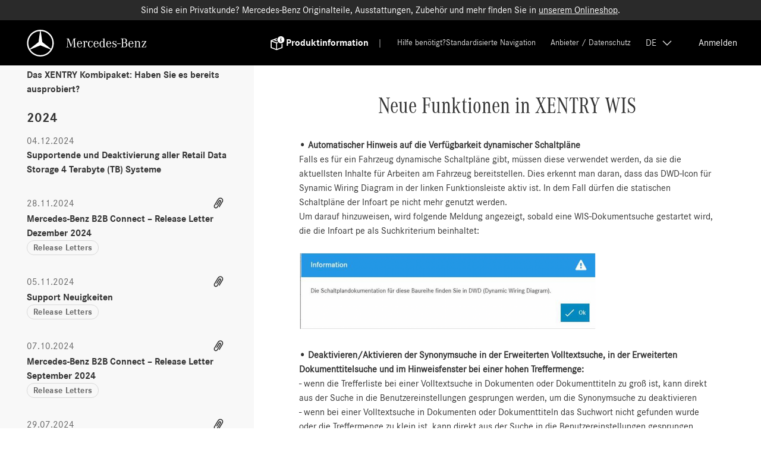

--- FILE ---
content_type: text/html; charset=utf-8
request_url: https://b2bconnect.mercedes-benz.com/de/news/15bf2774-367f-40fd-9696-70baf4c3fb0a
body_size: 669709
content:
<!DOCTYPE html><html style="scroll-behavior:smooth"><head><title>News I B2B Connect 🔗 I Mercedes-Benz</title><meta charSet="utf-8"/><meta name="viewport" content="initial-scale=1, width=device-width"/><meta name="google-site-verification" content="8aPqfccwaXDisfyxCQOuBxqtFRxSKJa_OjGjhhnzRQE"/><meta name="description" content="Lesen Sie aktuelle Nachrichten rund um Mercedes-Benz B2B Connect ➨ Top-News zur zentralen Online-Plattform für Ihr Werkstattgeschäft ★ Werkstatt up-to-date"/><link rel="canonical" href="https://b2bconnect.mercedes-benz.com/de/news/15bf2774-367f-40fd-9696-70baf4c3fb0a"/><meta name="next-head-count" content="6"/><style>
					html, body { 
						margin: 0; overflow-x:hidden;
					}
					.fouc { display:none; overflow: visible; }
					</style><link data-next-font="" rel="preconnect" href="/" crossorigin="anonymous"/><link rel="preload" href="https://b2bconnect-cdn.azureedge.net/build/v1.111.109/_next/static/styles/styles.78b9f93f633872d8.css" as="style" crossorigin="anonymous"/><link rel="stylesheet" href="https://b2bconnect-cdn.azureedge.net/build/v1.111.109/_next/static/styles/styles.78b9f93f633872d8.css" crossorigin="anonymous" data-n-g=""/><noscript data-n-css=""></noscript><script defer="" crossorigin="anonymous" nomodule="" src="https://b2bconnect-cdn.azureedge.net/build/v1.111.109/_next/static/chunks/polyfills-c67a75d1b6f99dc8.js"></script><script defer="" src="https://b2bconnect-cdn.azureedge.net/build/v1.111.109/_next/static/chunks/9626.5d4f04f17336aa3b.js" crossorigin="anonymous"></script><script src="https://b2bconnect-cdn.azureedge.net/build/v1.111.109/_next/static/chunks/main-74dfb296340d37e8.js" defer="" crossorigin="anonymous"></script><script src="https://b2bconnect-cdn.azureedge.net/build/v1.111.109/_next/static/chunks/pages/_app-4d305d0169b66eb5.js" defer="" crossorigin="anonymous"></script><script src="https://b2bconnect-cdn.azureedge.net/build/v1.111.109/_next/static/chunks/pages/%5Bmarket%5D/news/%5Bid%5D-07cc12ee61ac6e65.js" defer="" crossorigin="anonymous"></script><script src="https://b2bconnect-cdn.azureedge.net/build/v1.111.109/_next/static/aqE74cYZyNGtSnvFiLi5z/_buildManifest.js" defer="" crossorigin="anonymous"></script><script src="https://b2bconnect-cdn.azureedge.net/build/v1.111.109/_next/static/aqE74cYZyNGtSnvFiLi5z/_ssgManifest.js" defer="" crossorigin="anonymous"></script></head><body class="fouc"><div id="__next"><div><div><div data-id="home"><div class="header__banner-notifications train__column bg-black-three disp-none"></div><div class="header__container" data-hidden="false"><div class="header disp-grid grid--item-gap-5 train__center w-100-p"><div class="header__logo h-64-px disp-flex"><a class="header__logo__img h-100-p w-100-p cursor-pointer" aria-label="Back To Home" href="/de"></a></div><div class="header__left-content w-max disp-grid grid--item-gap-5" data-flyout-active="false"><div class="DaimlerCS-Bold color-white header-item--standart grid--item-gap-1 cursor-pointer disp-flex train__center" data-hover-azure="true" id="gtm-global-header-product-information" data-qa="product-information" data-red-dot-available="false"><span class="icon icon--size-medium icon--variant-white" data-qa="-span"><svg viewBox="0 0 70 70" xmlns="http://www.w3.org/2000/svg"><g fill="none" fill-rule="evenodd"><path fill="none" d="M0 0h70v70H0z"></path><path d="m32 14.601 1.544.588a16.858 16.858 0 0 0-.945 3.558L32 18.519l-6.107 2.316 6.64 2.544a16.864 16.864 0 0 0 1.276 4.686l-13.42-5.142-6.467 2.454L32 32.234l3.408-1.293a17.136 17.136 0 0 0 2.901 3.232l-4.35 1.644v22.844l18.123-6.855V38.094A16.86 16.86 0 0 0 56 36.974L56 54.514 32 63.59 8 54.513V23.744l24-9.143zM11.918 28.963v22.843l18.123 6.855V35.817l-18.123-6.854zM49.407 7c7.889 0 14.304 6.415 14.304 14.304 0 7.89-6.415 14.304-14.304 14.304s-14.304-6.415-14.304-14.304S41.518 7 49.407 7zm1.276 11.601h-4.667v2.333h2.335V25.6l-2.335.001v2.333h7v-2.333l-2.333-.001V18.6zm-1.167-5.527c-1.072 0-1.93.71-1.93 1.93 0 1.015.858 1.929 1.93 1.929s1.93-.914 1.93-1.93c0-1.218-.858-1.929-1.93-1.929z" fill="currentColor"></path></g></svg></span>Produktinformation</div><div class="header-item--small train__flex" id="gtm-global-header-product-information-mobile"><span id="gtm-global-header-product-information-mobile" class="m-l-5 icon icon--size-small icon--variant-white icon--clickable" data-qa="product-information-mobile-span"><svg viewBox="0 0 26 26" xmlns="http://www.w3.org/2000/svg" xmlns:xlink="http://www.w3.org/1999/xlink"><defs><path d="M4.457 14.114h17.086v-2.228H4.457v2.228zm0 6.315h17.086V18.2H4.457v2.229zm0-12.629h17.086V5.571H4.457V7.8z" id="d3thtziaja"></path></defs><g fill="none" fill-rule="evenodd"><path d="M0 0h26v26H0z"></path><use fill="currentColor" xlink:href="#d3thtziaja"></use></g></svg></span></div><div class="header__left-content__language"></div><div class="header__left-content__links grid--item-gap-4"><a class="color-very-light-pink-3 fs-14 link link--primary link--justify-content-flex-start link--align-items-center" href="/de/help/faq/account" target="" id="gtm-global-need-help-link" rel="" data-qa="header-need-help-link">Hilfe benötigt?</a><a class="color-very-light-pink-3 fs-14 link link--primary link--justify-content-flex-start link--align-items-center" href="/de/help/navigation" target="" id="gtm-global-standardised-navigation-link" rel="" data-qa="header-standardised-navigation">Standardisierte Navigation</a></div></div><div class="header__login header__right-content disp-grid  grid--item-gap-5 w-max train__center" data-flyout-active="false"><div class="header__right-content__links"><a class="disp-flex train__justify-center color-very-light-pink-3 fs-14 w-max link link--primary link--justify-content-flex-start link--align-items-center" href="/de/legal/provider" target="" id="gtm-global-provider-data-protection-link" rel="" data-qa="header-imprint">Anbieter / Datenschutz</a></div><div class="header__right-content__language"></div><div class="disp-flex"><a class="x-google-login fs-12 m-r-4 color-white DaimlerCS-Bold header__login link link--secondary link--justify-content-flex-start link--align-items-center" href="https://b2bconnect.mercedes-benz.com/api/authorization/login?returnURL=" target="_self" id="gtm-global-login-link" rel="nofollow" data-qa="header-login-button"><button data-variant="tertiary" class="button fs-16 button--tertiary button--default button--outline button--whitespace-nowrap p-h-4 fs-16" data-qa="" id="">Anmelden</button></a><button data-variant="primary" class="button fs-16 button--primary button--default button--whitespace-nowrap p-h-4 fs-16 m-r-4 header__register" data-qa="" id="gtm-global-register-link">Registrieren</button></div></div><div class="m-h-3 cursor-pointer header__right-content header__right-content__flytout-close disp-flex train__center" data-flyout-active="false"><span class="icon icon--size-medium icon--variant-white" data-qa="-span"><svg xmlns="http://www.w3.org/2000/svg" xmlns:xlink="http://www.w3.org/1999/xlink" viewBox="0 0 70 70"><defs><path id="close" d="M38.279 35.056L56.056 17.28l-3.222-3.223-17.778 17.778L17.28 14.056l-3.223 3.223 17.778 17.777-17.778 17.778 3.223 3.222L35.056 38.28l17.778 17.777 3.222-3.222z"></path></defs><g fill="none" fill-rule="evenodd"><path d="M0 0h70v70H0z"></path><use fill="currentColor" xlink:href="#close"></use></g></svg></span></div></div></div></div><div class="news disp-grid m-b-3"><div class="bg-white-smoke news-list p-5 disp-flex train__column grid--item-gap-6"><div class="disp-flex grid--item-gap-3 fs-16"><span class="color-brownish-grey">Zeigen</span><div class="disp-flex grid--item-gap-2 train__wrap" data-qa="news-filter-list"><span id="gtm-news-newsletter-all" data-clickable="true" data-closable="false" data-disabled="false" class="chip DaimlerCS-Bold no-white-space cursor-pointer chip--solid-dark chip--clickable">Alle</span><span id="gtm-news-newsletter-releaseletters" data-clickable="true" data-closable="false" data-disabled="false" class="chip DaimlerCS-Bold no-white-space cursor-pointer chip--solid-light chip--clickable">Release Letters</span><span id="gtm-news-newsletter-events" data-clickable="true" data-closable="false" data-disabled="false" class="chip DaimlerCS-Bold no-white-space cursor-pointer chip--solid-light chip--clickable">Events</span></div></div><div data-qa="news-list"><p class="news-list__year-group disp-flex train__center train__space-between DaimlerCS-Bold fs-22 color-black-two">2026</p><div id="news_b2106774-c91c-4810-a151-0342b126250a" class="news-feed fs-16 cursor-pointer"><div class="disp-flex train__center lh-24"><p class="news-feed__date color-brownish-grey">19.01.2026</p><span class="m-l-auto icon icon--size-medium icon--variant-blacktwo" data-qa="-span"><svg xmlns="http://www.w3.org/2000/svg" xmlns:xlink="http://www.w3.org/1999/xlink" viewBox="0 0 70 70"><g fill="none"><path d="M0 0h70v70H0z"></path><path fill="currentColor" fill-rule="evenodd" d="M25.89 56.348c-2.088.533-4.177.178-5.917-1.066-5.395-3.553-4.177-9.24-2.785-11.727l14.445-23.987c1.915-3.198 4.874-5.508 8.18-6.219 3.133-.71 6.092-.355 8.702 1.244 3.133 1.954 4.873 4.975 5.395 8.529.348 2.31-.348 4.797-1.566 6.93L39.117 51.728l-3.307-2.133L49.037 27.92c.87-1.421 1.219-3.02 1.045-4.442-.349-2.488-1.393-4.264-3.655-5.686-1.74-1.066-3.655-1.421-5.744-.888-2.262.71-4.35 2.31-5.743 4.62L20.495 45.51c-.348.71-2.088 4.086 1.566 6.396.522.356 2.263 1.422 4.873-.177a6.225 6.225 0 0 0 2.263-2.488l12.53-20.611s.697-1.422-.173-1.955c-.522-.355-.87-.355-1.045-.355-.696.178-1.218.888-1.392 1.066l-9.92 16.17-3.307-2.133 9.92-16.347c.174-.355 1.567-2.31 3.83-2.843 1.392-.355 2.784 0 4.002.889 2.959 1.954 2.263 5.508 1.392 7.107l-12.53 20.789c-1.045 1.599-2.089 2.843-3.481 3.731-1.044.889-2.089 1.244-3.133 1.6"></path></g></svg></span></div><div data-hover-azure="true"><p class="news-feed__title DaimlerCS-Bold color-black-two" data-unread="false">Verbesserungen im Januar 2026</p></div><span id="" data-clickable="false" data-closable="false" data-disabled="false" class="chip DaimlerCS-Bold no-white-space cursor-auto chip--gray-strong">Release Letters</span></div></div><div data-qa="news-list"><p class="news-list__year-group disp-flex train__center train__space-between DaimlerCS-Bold fs-22 color-black-two">2025</p><div id="news_52c41931-fec7-4471-80a1-56dd752c8b55" class="news-feed fs-16 cursor-pointer"><div class="disp-flex train__center lh-24"><p class="news-feed__date color-brownish-grey">14.11.2025</p><span class="m-l-auto icon icon--size-medium icon--variant-blacktwo" data-qa="-span"><svg xmlns="http://www.w3.org/2000/svg" xmlns:xlink="http://www.w3.org/1999/xlink" viewBox="0 0 70 70"><g fill="none"><path d="M0 0h70v70H0z"></path><path fill="currentColor" fill-rule="evenodd" d="M25.89 56.348c-2.088.533-4.177.178-5.917-1.066-5.395-3.553-4.177-9.24-2.785-11.727l14.445-23.987c1.915-3.198 4.874-5.508 8.18-6.219 3.133-.71 6.092-.355 8.702 1.244 3.133 1.954 4.873 4.975 5.395 8.529.348 2.31-.348 4.797-1.566 6.93L39.117 51.728l-3.307-2.133L49.037 27.92c.87-1.421 1.219-3.02 1.045-4.442-.349-2.488-1.393-4.264-3.655-5.686-1.74-1.066-3.655-1.421-5.744-.888-2.262.71-4.35 2.31-5.743 4.62L20.495 45.51c-.348.71-2.088 4.086 1.566 6.396.522.356 2.263 1.422 4.873-.177a6.225 6.225 0 0 0 2.263-2.488l12.53-20.611s.697-1.422-.173-1.955c-.522-.355-.87-.355-1.045-.355-.696.178-1.218.888-1.392 1.066l-9.92 16.17-3.307-2.133 9.92-16.347c.174-.355 1.567-2.31 3.83-2.843 1.392-.355 2.784 0 4.002.889 2.959 1.954 2.263 5.508 1.392 7.107l-12.53 20.789c-1.045 1.599-2.089 2.843-3.481 3.731-1.044.889-2.089 1.244-3.133 1.6"></path></g></svg></span></div><div data-hover-azure="true"><p class="news-feed__title DaimlerCS-Bold color-black-two" data-unread="false">So einfach finden und erwerben Sie Reparatur- und Wartungsinformationen (Videos)</p></div></div><div id="news_e97ed494-c15d-4daa-a6a3-8b8e6fca60eb" class="news-feed fs-16 cursor-pointer"><div class="disp-flex train__center lh-24"><p class="news-feed__date color-brownish-grey">03.11.2025</p><span class="m-l-auto icon icon--size-medium icon--variant-blacktwo" data-qa="-span"><svg xmlns="http://www.w3.org/2000/svg" xmlns:xlink="http://www.w3.org/1999/xlink" viewBox="0 0 70 70"><g fill="none"><path d="M0 0h70v70H0z"></path><path fill="currentColor" fill-rule="evenodd" d="M25.89 56.348c-2.088.533-4.177.178-5.917-1.066-5.395-3.553-4.177-9.24-2.785-11.727l14.445-23.987c1.915-3.198 4.874-5.508 8.18-6.219 3.133-.71 6.092-.355 8.702 1.244 3.133 1.954 4.873 4.975 5.395 8.529.348 2.31-.348 4.797-1.566 6.93L39.117 51.728l-3.307-2.133L49.037 27.92c.87-1.421 1.219-3.02 1.045-4.442-.349-2.488-1.393-4.264-3.655-5.686-1.74-1.066-3.655-1.421-5.744-.888-2.262.71-4.35 2.31-5.743 4.62L20.495 45.51c-.348.71-2.088 4.086 1.566 6.396.522.356 2.263 1.422 4.873-.177a6.225 6.225 0 0 0 2.263-2.488l12.53-20.611s.697-1.422-.173-1.955c-.522-.355-.87-.355-1.045-.355-.696.178-1.218.888-1.392 1.066l-9.92 16.17-3.307-2.133 9.92-16.347c.174-.355 1.567-2.31 3.83-2.843 1.392-.355 2.784 0 4.002.889 2.959 1.954 2.263 5.508 1.392 7.107l-12.53 20.789c-1.045 1.599-2.089 2.843-3.481 3.731-1.044.889-2.089 1.244-3.133 1.6"></path></g></svg></span></div><div data-hover-azure="true"><p class="news-feed__title DaimlerCS-Bold color-black-two" data-unread="false">Verbesserungen im November 2025</p></div><span id="" data-clickable="false" data-closable="false" data-disabled="false" class="chip DaimlerCS-Bold no-white-space cursor-auto chip--gray-strong">Release Letters</span></div><div id="news_7de5732a-0706-4cae-976e-76221075bd42" class="news-feed fs-16 cursor-pointer"><div class="disp-flex train__center lh-24"><p class="news-feed__date color-brownish-grey">31.10.2025</p><span class="m-l-auto icon icon--size-medium icon--variant-blacktwo" data-qa="-span"><svg xmlns="http://www.w3.org/2000/svg" xmlns:xlink="http://www.w3.org/1999/xlink" viewBox="0 0 70 70"><g fill="none"><path d="M0 0h70v70H0z"></path><path fill="currentColor" fill-rule="evenodd" d="M25.89 56.348c-2.088.533-4.177.178-5.917-1.066-5.395-3.553-4.177-9.24-2.785-11.727l14.445-23.987c1.915-3.198 4.874-5.508 8.18-6.219 3.133-.71 6.092-.355 8.702 1.244 3.133 1.954 4.873 4.975 5.395 8.529.348 2.31-.348 4.797-1.566 6.93L39.117 51.728l-3.307-2.133L49.037 27.92c.87-1.421 1.219-3.02 1.045-4.442-.349-2.488-1.393-4.264-3.655-5.686-1.74-1.066-3.655-1.421-5.744-.888-2.262.71-4.35 2.31-5.743 4.62L20.495 45.51c-.348.71-2.088 4.086 1.566 6.396.522.356 2.263 1.422 4.873-.177a6.225 6.225 0 0 0 2.263-2.488l12.53-20.611s.697-1.422-.173-1.955c-.522-.355-.87-.355-1.045-.355-.696.178-1.218.888-1.392 1.066l-9.92 16.17-3.307-2.133 9.92-16.347c.174-.355 1.567-2.31 3.83-2.843 1.392-.355 2.784 0 4.002.889 2.959 1.954 2.263 5.508 1.392 7.107l-12.53 20.789c-1.045 1.599-2.089 2.843-3.481 3.731-1.044.889-2.089 1.244-3.133 1.6"></path></g></svg></span></div><div data-hover-azure="true"><p class="news-feed__title DaimlerCS-Bold color-black-two" data-unread="false">10. Digitaler Werkstatttreff mit Det Müller - seien Sie live dabei!</p></div></div><div id="news_eb01a3fb-2b74-41bc-b974-f8a0512c0d2f" class="news-feed fs-16 cursor-pointer"><div class="disp-flex train__center lh-24"><p class="news-feed__date color-brownish-grey">07.10.2025</p></div><div data-hover-azure="true"><p class="news-feed__title DaimlerCS-Bold color-black-two" data-unread="false">Gemeinsamer Einblick, zusammen zur Lösung: Support Ticket Sharing mit Ihrem Mercedes-Benz Partner</p></div></div><div id="news_5abe8766-3d35-4773-a518-750deb84c86b" class="news-feed fs-16 cursor-pointer"><div class="disp-flex train__center lh-24"><p class="news-feed__date color-brownish-grey">08.09.2025</p><span class="m-l-auto icon icon--size-medium icon--variant-blacktwo" data-qa="-span"><svg xmlns="http://www.w3.org/2000/svg" xmlns:xlink="http://www.w3.org/1999/xlink" viewBox="0 0 70 70"><g fill="none"><path d="M0 0h70v70H0z"></path><path fill="currentColor" fill-rule="evenodd" d="M25.89 56.348c-2.088.533-4.177.178-5.917-1.066-5.395-3.553-4.177-9.24-2.785-11.727l14.445-23.987c1.915-3.198 4.874-5.508 8.18-6.219 3.133-.71 6.092-.355 8.702 1.244 3.133 1.954 4.873 4.975 5.395 8.529.348 2.31-.348 4.797-1.566 6.93L39.117 51.728l-3.307-2.133L49.037 27.92c.87-1.421 1.219-3.02 1.045-4.442-.349-2.488-1.393-4.264-3.655-5.686-1.74-1.066-3.655-1.421-5.744-.888-2.262.71-4.35 2.31-5.743 4.62L20.495 45.51c-.348.71-2.088 4.086 1.566 6.396.522.356 2.263 1.422 4.873-.177a6.225 6.225 0 0 0 2.263-2.488l12.53-20.611s.697-1.422-.173-1.955c-.522-.355-.87-.355-1.045-.355-.696.178-1.218.888-1.392 1.066l-9.92 16.17-3.307-2.133 9.92-16.347c.174-.355 1.567-2.31 3.83-2.843 1.392-.355 2.784 0 4.002.889 2.959 1.954 2.263 5.508 1.392 7.107l-12.53 20.789c-1.045 1.599-2.089 2.843-3.481 3.731-1.044.889-2.089 1.244-3.133 1.6"></path></g></svg></span></div><div data-hover-azure="true"><p class="news-feed__title DaimlerCS-Bold color-black-two" data-unread="false">B2B Connect – Release Letter September 2025</p></div><span id="" data-clickable="false" data-closable="false" data-disabled="false" class="chip DaimlerCS-Bold no-white-space cursor-auto chip--gray-strong">Release Letters</span></div><div id="news_8b485ef9-52d0-4771-b19e-8471b532ee88" class="news-feed fs-16 cursor-pointer"><div class="disp-flex train__center lh-24"><p class="news-feed__date color-brownish-grey">27.08.2025</p><span class="m-l-auto icon icon--size-medium icon--variant-blacktwo" data-qa="-span"><svg xmlns="http://www.w3.org/2000/svg" xmlns:xlink="http://www.w3.org/1999/xlink" viewBox="0 0 70 70"><g fill="none"><path d="M0 0h70v70H0z"></path><path fill="currentColor" fill-rule="evenodd" d="M25.89 56.348c-2.088.533-4.177.178-5.917-1.066-5.395-3.553-4.177-9.24-2.785-11.727l14.445-23.987c1.915-3.198 4.874-5.508 8.18-6.219 3.133-.71 6.092-.355 8.702 1.244 3.133 1.954 4.873 4.975 5.395 8.529.348 2.31-.348 4.797-1.566 6.93L39.117 51.728l-3.307-2.133L49.037 27.92c.87-1.421 1.219-3.02 1.045-4.442-.349-2.488-1.393-4.264-3.655-5.686-1.74-1.066-3.655-1.421-5.744-.888-2.262.71-4.35 2.31-5.743 4.62L20.495 45.51c-.348.71-2.088 4.086 1.566 6.396.522.356 2.263 1.422 4.873-.177a6.225 6.225 0 0 0 2.263-2.488l12.53-20.611s.697-1.422-.173-1.955c-.522-.355-.87-.355-1.045-.355-.696.178-1.218.888-1.392 1.066l-9.92 16.17-3.307-2.133 9.92-16.347c.174-.355 1.567-2.31 3.83-2.843 1.392-.355 2.784 0 4.002.889 2.959 1.954 2.263 5.508 1.392 7.107l-12.53 20.789c-1.045 1.599-2.089 2.843-3.481 3.731-1.044.889-2.089 1.244-3.133 1.6"></path></g></svg></span></div><div data-hover-azure="true"><p class="news-feed__title DaimlerCS-Bold color-black-two" data-unread="false">Im Video: Verbesserungen im Überblick</p></div><span id="" data-clickable="false" data-closable="false" data-disabled="false" class="chip DaimlerCS-Bold no-white-space cursor-auto chip--gray-strong">Release Letters</span></div><div id="news_9a1b31e4-eee8-428c-a1ac-b70fa5c23b89" class="news-feed fs-16 cursor-pointer"><div class="disp-flex train__center lh-24"><p class="news-feed__date color-brownish-grey">25.08.2025</p></div><div data-hover-azure="true"><p class="news-feed__title DaimlerCS-Bold color-black-two" data-unread="false">Aktualisierung der Nutzungsbedingungen von Mercedes-Benz B2B Connect</p></div></div><div id="news_c24e43bd-1313-48cc-a34e-c14f376680db" class="news-feed fs-16 cursor-pointer"><div class="disp-flex train__center lh-24"><p class="news-feed__date color-brownish-grey">01.07.2025</p></div><div data-hover-azure="true"><p class="news-feed__title DaimlerCS-Bold color-black-two" data-unread="false">Anstehendes Update der Inhalte zu Mercedes-Benz Original Tauschteile auf B2B Connect</p></div></div><div id="news_c6f65234-6f88-4434-a43a-5a0a3fe3adb4" class="news-feed fs-16 cursor-pointer"><div class="disp-flex train__center lh-24"><p class="news-feed__date color-brownish-grey">16.06.2025</p><span class="m-l-auto icon icon--size-medium icon--variant-blacktwo" data-qa="-span"><svg xmlns="http://www.w3.org/2000/svg" xmlns:xlink="http://www.w3.org/1999/xlink" viewBox="0 0 70 70"><g fill="none"><path d="M0 0h70v70H0z"></path><path fill="currentColor" fill-rule="evenodd" d="M25.89 56.348c-2.088.533-4.177.178-5.917-1.066-5.395-3.553-4.177-9.24-2.785-11.727l14.445-23.987c1.915-3.198 4.874-5.508 8.18-6.219 3.133-.71 6.092-.355 8.702 1.244 3.133 1.954 4.873 4.975 5.395 8.529.348 2.31-.348 4.797-1.566 6.93L39.117 51.728l-3.307-2.133L49.037 27.92c.87-1.421 1.219-3.02 1.045-4.442-.349-2.488-1.393-4.264-3.655-5.686-1.74-1.066-3.655-1.421-5.744-.888-2.262.71-4.35 2.31-5.743 4.62L20.495 45.51c-.348.71-2.088 4.086 1.566 6.396.522.356 2.263 1.422 4.873-.177a6.225 6.225 0 0 0 2.263-2.488l12.53-20.611s.697-1.422-.173-1.955c-.522-.355-.87-.355-1.045-.355-.696.178-1.218.888-1.392 1.066l-9.92 16.17-3.307-2.133 9.92-16.347c.174-.355 1.567-2.31 3.83-2.843 1.392-.355 2.784 0 4.002.889 2.959 1.954 2.263 5.508 1.392 7.107l-12.53 20.789c-1.045 1.599-2.089 2.843-3.481 3.731-1.044.889-2.089 1.244-3.133 1.6"></path></g></svg></span></div><div data-hover-azure="true"><p class="news-feed__title DaimlerCS-Bold color-black-two" data-unread="false">Im Video: Verbesserungen im Überblick</p></div><span id="" data-clickable="false" data-closable="false" data-disabled="false" class="chip DaimlerCS-Bold no-white-space cursor-auto chip--gray-strong">Release Letters</span></div><div id="news_666089ec-58bb-49ce-bf23-419ef6976df6" class="news-feed fs-16 cursor-pointer"><div class="disp-flex train__center lh-24"><p class="news-feed__date color-brownish-grey">16.06.2025</p><span class="m-l-auto icon icon--size-medium icon--variant-blacktwo" data-qa="-span"><svg xmlns="http://www.w3.org/2000/svg" xmlns:xlink="http://www.w3.org/1999/xlink" viewBox="0 0 70 70"><g fill="none"><path d="M0 0h70v70H0z"></path><path fill="currentColor" fill-rule="evenodd" d="M25.89 56.348c-2.088.533-4.177.178-5.917-1.066-5.395-3.553-4.177-9.24-2.785-11.727l14.445-23.987c1.915-3.198 4.874-5.508 8.18-6.219 3.133-.71 6.092-.355 8.702 1.244 3.133 1.954 4.873 4.975 5.395 8.529.348 2.31-.348 4.797-1.566 6.93L39.117 51.728l-3.307-2.133L49.037 27.92c.87-1.421 1.219-3.02 1.045-4.442-.349-2.488-1.393-4.264-3.655-5.686-1.74-1.066-3.655-1.421-5.744-.888-2.262.71-4.35 2.31-5.743 4.62L20.495 45.51c-.348.71-2.088 4.086 1.566 6.396.522.356 2.263 1.422 4.873-.177a6.225 6.225 0 0 0 2.263-2.488l12.53-20.611s.697-1.422-.173-1.955c-.522-.355-.87-.355-1.045-.355-.696.178-1.218.888-1.392 1.066l-9.92 16.17-3.307-2.133 9.92-16.347c.174-.355 1.567-2.31 3.83-2.843 1.392-.355 2.784 0 4.002.889 2.959 1.954 2.263 5.508 1.392 7.107l-12.53 20.789c-1.045 1.599-2.089 2.843-3.481 3.731-1.044.889-2.089 1.244-3.133 1.6"></path></g></svg></span></div><div data-hover-azure="true"><p class="news-feed__title DaimlerCS-Bold color-black-two" data-unread="false">Mercedes-Benz B2B Connect – Release Letter Juni 2025</p></div><span id="" data-clickable="false" data-closable="false" data-disabled="false" class="chip DaimlerCS-Bold no-white-space cursor-auto chip--gray-strong">Release Letters</span></div><div id="news_61fedaea-45b5-4809-bceb-f469cd4a6c6f" class="news-feed fs-16 cursor-pointer"><div class="disp-flex train__center lh-24"><p class="news-feed__date color-brownish-grey">14.05.2025</p></div><div data-hover-azure="true"><p class="news-feed__title DaimlerCS-Bold color-black-two" data-unread="false">Helfen Sie uns XENTRY SUPPORT SYSTEM noch besser zu machen – wir brauchen Ihr Feedback!</p></div></div><div id="news_4c87dc59-fc40-4048-80a7-0afc2c57ca29" class="news-feed fs-16 cursor-pointer"><div class="disp-flex train__center lh-24"><p class="news-feed__date color-brownish-grey">24.04.2025</p><span class="m-l-auto icon icon--size-medium icon--variant-blacktwo" data-qa="-span"><svg xmlns="http://www.w3.org/2000/svg" xmlns:xlink="http://www.w3.org/1999/xlink" viewBox="0 0 70 70"><g fill="none"><path d="M0 0h70v70H0z"></path><path fill="currentColor" fill-rule="evenodd" d="M25.89 56.348c-2.088.533-4.177.178-5.917-1.066-5.395-3.553-4.177-9.24-2.785-11.727l14.445-23.987c1.915-3.198 4.874-5.508 8.18-6.219 3.133-.71 6.092-.355 8.702 1.244 3.133 1.954 4.873 4.975 5.395 8.529.348 2.31-.348 4.797-1.566 6.93L39.117 51.728l-3.307-2.133L49.037 27.92c.87-1.421 1.219-3.02 1.045-4.442-.349-2.488-1.393-4.264-3.655-5.686-1.74-1.066-3.655-1.421-5.744-.888-2.262.71-4.35 2.31-5.743 4.62L20.495 45.51c-.348.71-2.088 4.086 1.566 6.396.522.356 2.263 1.422 4.873-.177a6.225 6.225 0 0 0 2.263-2.488l12.53-20.611s.697-1.422-.173-1.955c-.522-.355-.87-.355-1.045-.355-.696.178-1.218.888-1.392 1.066l-9.92 16.17-3.307-2.133 9.92-16.347c.174-.355 1.567-2.31 3.83-2.843 1.392-.355 2.784 0 4.002.889 2.959 1.954 2.263 5.508 1.392 7.107l-12.53 20.789c-1.045 1.599-2.089 2.843-3.481 3.731-1.044.889-2.089 1.244-3.133 1.6"></path></g></svg></span></div><div data-hover-azure="true"><p class="news-feed__title DaimlerCS-Bold color-black-two" data-unread="false">Mercedes-Benz B2B Connect – Release Letter April 2025</p></div><span id="" data-clickable="false" data-closable="false" data-disabled="false" class="chip DaimlerCS-Bold no-white-space cursor-auto chip--gray-strong">Release Letters</span></div><div id="news_7bedfc2b-8904-438d-85f2-8b20d3f391dc" class="news-feed fs-16 cursor-pointer"><div class="disp-flex train__center lh-24"><p class="news-feed__date color-brownish-grey">19.03.2025</p><span class="m-l-auto icon icon--size-medium icon--variant-blacktwo" data-qa="-span"><svg xmlns="http://www.w3.org/2000/svg" xmlns:xlink="http://www.w3.org/1999/xlink" viewBox="0 0 70 70"><g fill="none"><path d="M0 0h70v70H0z"></path><path fill="currentColor" fill-rule="evenodd" d="M25.89 56.348c-2.088.533-4.177.178-5.917-1.066-5.395-3.553-4.177-9.24-2.785-11.727l14.445-23.987c1.915-3.198 4.874-5.508 8.18-6.219 3.133-.71 6.092-.355 8.702 1.244 3.133 1.954 4.873 4.975 5.395 8.529.348 2.31-.348 4.797-1.566 6.93L39.117 51.728l-3.307-2.133L49.037 27.92c.87-1.421 1.219-3.02 1.045-4.442-.349-2.488-1.393-4.264-3.655-5.686-1.74-1.066-3.655-1.421-5.744-.888-2.262.71-4.35 2.31-5.743 4.62L20.495 45.51c-.348.71-2.088 4.086 1.566 6.396.522.356 2.263 1.422 4.873-.177a6.225 6.225 0 0 0 2.263-2.488l12.53-20.611s.697-1.422-.173-1.955c-.522-.355-.87-.355-1.045-.355-.696.178-1.218.888-1.392 1.066l-9.92 16.17-3.307-2.133 9.92-16.347c.174-.355 1.567-2.31 3.83-2.843 1.392-.355 2.784 0 4.002.889 2.959 1.954 2.263 5.508 1.392 7.107l-12.53 20.789c-1.045 1.599-2.089 2.843-3.481 3.731-1.044.889-2.089 1.244-3.133 1.6"></path></g></svg></span></div><div data-hover-azure="true"><p class="news-feed__title DaimlerCS-Bold color-black-two" data-unread="false">Erinnerung: Supportende und Kündigung aller XENTRY Diagnosis Kit 3 Systeme</p></div></div><div id="news_a714f804-b8fc-4e0f-bb75-b4e40d672eae" class="news-feed fs-16 cursor-pointer"><div class="disp-flex train__center lh-24"><p class="news-feed__date color-brownish-grey">17.03.2025</p></div><div data-hover-azure="true"><p class="news-feed__title DaimlerCS-Bold color-black-two" data-unread="false">Ab sofort verbindlich: Multi-Faktor-Authentifizierung für XENTRY Applikationen</p></div></div><div id="news_dee379e8-cdf0-412d-8fee-08bdf451a48c" class="news-feed fs-16 cursor-pointer"><div class="disp-flex train__center lh-24"><p class="news-feed__date color-brownish-grey">11.03.2025</p><span class="m-l-auto icon icon--size-medium icon--variant-blacktwo" data-qa="-span"><svg xmlns="http://www.w3.org/2000/svg" xmlns:xlink="http://www.w3.org/1999/xlink" viewBox="0 0 70 70"><g fill="none"><path d="M0 0h70v70H0z"></path><path fill="currentColor" fill-rule="evenodd" d="M25.89 56.348c-2.088.533-4.177.178-5.917-1.066-5.395-3.553-4.177-9.24-2.785-11.727l14.445-23.987c1.915-3.198 4.874-5.508 8.18-6.219 3.133-.71 6.092-.355 8.702 1.244 3.133 1.954 4.873 4.975 5.395 8.529.348 2.31-.348 4.797-1.566 6.93L39.117 51.728l-3.307-2.133L49.037 27.92c.87-1.421 1.219-3.02 1.045-4.442-.349-2.488-1.393-4.264-3.655-5.686-1.74-1.066-3.655-1.421-5.744-.888-2.262.71-4.35 2.31-5.743 4.62L20.495 45.51c-.348.71-2.088 4.086 1.566 6.396.522.356 2.263 1.422 4.873-.177a6.225 6.225 0 0 0 2.263-2.488l12.53-20.611s.697-1.422-.173-1.955c-.522-.355-.87-.355-1.045-.355-.696.178-1.218.888-1.392 1.066l-9.92 16.17-3.307-2.133 9.92-16.347c.174-.355 1.567-2.31 3.83-2.843 1.392-.355 2.784 0 4.002.889 2.959 1.954 2.263 5.508 1.392 7.107l-12.53 20.789c-1.045 1.599-2.089 2.843-3.481 3.731-1.044.889-2.089 1.244-3.133 1.6"></path></g></svg></span></div><div data-hover-azure="true"><p class="news-feed__title DaimlerCS-Bold color-black-two" data-unread="false">Erinnerung: Supportende und Deaktivierung aller Retail Data Storage 4 Terabyte (TB) Systeme</p></div></div><div id="news_247f5ec4-1914-4d31-9dd0-b4c72164eb32" class="news-feed fs-16 cursor-pointer"><div class="disp-flex train__center lh-24"><p class="news-feed__date color-brownish-grey">19.02.2025</p><span class="m-l-auto icon icon--size-medium icon--variant-blacktwo" data-qa="-span"><svg xmlns="http://www.w3.org/2000/svg" xmlns:xlink="http://www.w3.org/1999/xlink" viewBox="0 0 70 70"><g fill="none"><path d="M0 0h70v70H0z"></path><path fill="currentColor" fill-rule="evenodd" d="M25.89 56.348c-2.088.533-4.177.178-5.917-1.066-5.395-3.553-4.177-9.24-2.785-11.727l14.445-23.987c1.915-3.198 4.874-5.508 8.18-6.219 3.133-.71 6.092-.355 8.702 1.244 3.133 1.954 4.873 4.975 5.395 8.529.348 2.31-.348 4.797-1.566 6.93L39.117 51.728l-3.307-2.133L49.037 27.92c.87-1.421 1.219-3.02 1.045-4.442-.349-2.488-1.393-4.264-3.655-5.686-1.74-1.066-3.655-1.421-5.744-.888-2.262.71-4.35 2.31-5.743 4.62L20.495 45.51c-.348.71-2.088 4.086 1.566 6.396.522.356 2.263 1.422 4.873-.177a6.225 6.225 0 0 0 2.263-2.488l12.53-20.611s.697-1.422-.173-1.955c-.522-.355-.87-.355-1.045-.355-.696.178-1.218.888-1.392 1.066l-9.92 16.17-3.307-2.133 9.92-16.347c.174-.355 1.567-2.31 3.83-2.843 1.392-.355 2.784 0 4.002.889 2.959 1.954 2.263 5.508 1.392 7.107l-12.53 20.789c-1.045 1.599-2.089 2.843-3.481 3.731-1.044.889-2.089 1.244-3.133 1.6"></path></g></svg></span></div><div data-hover-azure="true"><p class="news-feed__title DaimlerCS-Bold color-black-two" data-unread="false">Mercedes-Benz B2B Connect – Release Letter Februar 2025</p></div><span id="" data-clickable="false" data-closable="false" data-disabled="false" class="chip DaimlerCS-Bold no-white-space cursor-auto chip--gray-strong">Release Letters</span></div><div id="news_6eac959a-f3b6-4a46-88ac-5b446c5c79c7" class="news-feed fs-16 cursor-pointer"><div class="disp-flex train__center lh-24"><p class="news-feed__date color-brownish-grey">20.01.2025</p></div><div data-hover-azure="true"><p class="news-feed__title DaimlerCS-Bold color-black-two" data-unread="false">Supportende und Kündigung aller XENTRY Diagnosis Kit 3 Systeme</p></div></div><div id="news_b5a119dd-1751-4580-ad9c-d36461983d3a" class="news-feed fs-16 cursor-pointer"><div class="disp-flex train__center lh-24"><p class="news-feed__date color-brownish-grey">13.01.2025</p></div><div data-hover-azure="true"><p class="news-feed__title DaimlerCS-Bold color-black-two" data-unread="false">Das XENTRY Kombipaket: Haben Sie es bereits ausprobiert?</p></div></div></div><div data-qa="news-list"><p class="news-list__year-group disp-flex train__center train__space-between DaimlerCS-Bold fs-22 color-black-two">2024</p><div id="news_b0c95393-7bc1-405f-85d7-9af9492dea6e" class="news-feed fs-16 cursor-pointer"><div class="disp-flex train__center lh-24"><p class="news-feed__date color-brownish-grey">04.12.2024</p></div><div data-hover-azure="true"><p class="news-feed__title DaimlerCS-Bold color-black-two" data-unread="false">Supportende und Deaktivierung aller Retail Data Storage 4 Terabyte (TB) Systeme</p></div></div><div id="news_27eac82a-19ca-4e2c-a6ed-f7c7326cb261" class="news-feed fs-16 cursor-pointer"><div class="disp-flex train__center lh-24"><p class="news-feed__date color-brownish-grey">28.11.2024</p><span class="m-l-auto icon icon--size-medium icon--variant-blacktwo" data-qa="-span"><svg xmlns="http://www.w3.org/2000/svg" xmlns:xlink="http://www.w3.org/1999/xlink" viewBox="0 0 70 70"><g fill="none"><path d="M0 0h70v70H0z"></path><path fill="currentColor" fill-rule="evenodd" d="M25.89 56.348c-2.088.533-4.177.178-5.917-1.066-5.395-3.553-4.177-9.24-2.785-11.727l14.445-23.987c1.915-3.198 4.874-5.508 8.18-6.219 3.133-.71 6.092-.355 8.702 1.244 3.133 1.954 4.873 4.975 5.395 8.529.348 2.31-.348 4.797-1.566 6.93L39.117 51.728l-3.307-2.133L49.037 27.92c.87-1.421 1.219-3.02 1.045-4.442-.349-2.488-1.393-4.264-3.655-5.686-1.74-1.066-3.655-1.421-5.744-.888-2.262.71-4.35 2.31-5.743 4.62L20.495 45.51c-.348.71-2.088 4.086 1.566 6.396.522.356 2.263 1.422 4.873-.177a6.225 6.225 0 0 0 2.263-2.488l12.53-20.611s.697-1.422-.173-1.955c-.522-.355-.87-.355-1.045-.355-.696.178-1.218.888-1.392 1.066l-9.92 16.17-3.307-2.133 9.92-16.347c.174-.355 1.567-2.31 3.83-2.843 1.392-.355 2.784 0 4.002.889 2.959 1.954 2.263 5.508 1.392 7.107l-12.53 20.789c-1.045 1.599-2.089 2.843-3.481 3.731-1.044.889-2.089 1.244-3.133 1.6"></path></g></svg></span></div><div data-hover-azure="true"><p class="news-feed__title DaimlerCS-Bold color-black-two" data-unread="false">Mercedes-Benz B2B Connect – Release Letter Dezember 2024</p></div><span id="" data-clickable="false" data-closable="false" data-disabled="false" class="chip DaimlerCS-Bold no-white-space cursor-auto chip--gray-strong">Release Letters</span></div><div id="news_db2c79b1-7704-407c-a1bb-cbf5a313ffd1" class="news-feed fs-16 cursor-pointer"><div class="disp-flex train__center lh-24"><p class="news-feed__date color-brownish-grey">05.11.2024</p><span class="m-l-auto icon icon--size-medium icon--variant-blacktwo" data-qa="-span"><svg xmlns="http://www.w3.org/2000/svg" xmlns:xlink="http://www.w3.org/1999/xlink" viewBox="0 0 70 70"><g fill="none"><path d="M0 0h70v70H0z"></path><path fill="currentColor" fill-rule="evenodd" d="M25.89 56.348c-2.088.533-4.177.178-5.917-1.066-5.395-3.553-4.177-9.24-2.785-11.727l14.445-23.987c1.915-3.198 4.874-5.508 8.18-6.219 3.133-.71 6.092-.355 8.702 1.244 3.133 1.954 4.873 4.975 5.395 8.529.348 2.31-.348 4.797-1.566 6.93L39.117 51.728l-3.307-2.133L49.037 27.92c.87-1.421 1.219-3.02 1.045-4.442-.349-2.488-1.393-4.264-3.655-5.686-1.74-1.066-3.655-1.421-5.744-.888-2.262.71-4.35 2.31-5.743 4.62L20.495 45.51c-.348.71-2.088 4.086 1.566 6.396.522.356 2.263 1.422 4.873-.177a6.225 6.225 0 0 0 2.263-2.488l12.53-20.611s.697-1.422-.173-1.955c-.522-.355-.87-.355-1.045-.355-.696.178-1.218.888-1.392 1.066l-9.92 16.17-3.307-2.133 9.92-16.347c.174-.355 1.567-2.31 3.83-2.843 1.392-.355 2.784 0 4.002.889 2.959 1.954 2.263 5.508 1.392 7.107l-12.53 20.789c-1.045 1.599-2.089 2.843-3.481 3.731-1.044.889-2.089 1.244-3.133 1.6"></path></g></svg></span></div><div data-hover-azure="true"><p class="news-feed__title DaimlerCS-Bold color-black-two" data-unread="false">Support Neuigkeiten</p></div><span id="" data-clickable="false" data-closable="false" data-disabled="false" class="chip DaimlerCS-Bold no-white-space cursor-auto chip--gray-strong">Release Letters</span></div><div id="news_b17c5e11-dbc8-4d8a-86c8-dff1a47384d4" class="news-feed fs-16 cursor-pointer"><div class="disp-flex train__center lh-24"><p class="news-feed__date color-brownish-grey">07.10.2024</p><span class="m-l-auto icon icon--size-medium icon--variant-blacktwo" data-qa="-span"><svg xmlns="http://www.w3.org/2000/svg" xmlns:xlink="http://www.w3.org/1999/xlink" viewBox="0 0 70 70"><g fill="none"><path d="M0 0h70v70H0z"></path><path fill="currentColor" fill-rule="evenodd" d="M25.89 56.348c-2.088.533-4.177.178-5.917-1.066-5.395-3.553-4.177-9.24-2.785-11.727l14.445-23.987c1.915-3.198 4.874-5.508 8.18-6.219 3.133-.71 6.092-.355 8.702 1.244 3.133 1.954 4.873 4.975 5.395 8.529.348 2.31-.348 4.797-1.566 6.93L39.117 51.728l-3.307-2.133L49.037 27.92c.87-1.421 1.219-3.02 1.045-4.442-.349-2.488-1.393-4.264-3.655-5.686-1.74-1.066-3.655-1.421-5.744-.888-2.262.71-4.35 2.31-5.743 4.62L20.495 45.51c-.348.71-2.088 4.086 1.566 6.396.522.356 2.263 1.422 4.873-.177a6.225 6.225 0 0 0 2.263-2.488l12.53-20.611s.697-1.422-.173-1.955c-.522-.355-.87-.355-1.045-.355-.696.178-1.218.888-1.392 1.066l-9.92 16.17-3.307-2.133 9.92-16.347c.174-.355 1.567-2.31 3.83-2.843 1.392-.355 2.784 0 4.002.889 2.959 1.954 2.263 5.508 1.392 7.107l-12.53 20.789c-1.045 1.599-2.089 2.843-3.481 3.731-1.044.889-2.089 1.244-3.133 1.6"></path></g></svg></span></div><div data-hover-azure="true"><p class="news-feed__title DaimlerCS-Bold color-black-two" data-unread="false">Mercedes-Benz B2B Connect – Release Letter September 2024</p></div><span id="" data-clickable="false" data-closable="false" data-disabled="false" class="chip DaimlerCS-Bold no-white-space cursor-auto chip--gray-strong">Release Letters</span></div><div id="news_e2554092-368e-4678-9e45-bafbbb037f76" class="news-feed fs-16 cursor-pointer"><div class="disp-flex train__center lh-24"><p class="news-feed__date color-brownish-grey">29.07.2024</p><span class="m-l-auto icon icon--size-medium icon--variant-blacktwo" data-qa="-span"><svg xmlns="http://www.w3.org/2000/svg" xmlns:xlink="http://www.w3.org/1999/xlink" viewBox="0 0 70 70"><g fill="none"><path d="M0 0h70v70H0z"></path><path fill="currentColor" fill-rule="evenodd" d="M25.89 56.348c-2.088.533-4.177.178-5.917-1.066-5.395-3.553-4.177-9.24-2.785-11.727l14.445-23.987c1.915-3.198 4.874-5.508 8.18-6.219 3.133-.71 6.092-.355 8.702 1.244 3.133 1.954 4.873 4.975 5.395 8.529.348 2.31-.348 4.797-1.566 6.93L39.117 51.728l-3.307-2.133L49.037 27.92c.87-1.421 1.219-3.02 1.045-4.442-.349-2.488-1.393-4.264-3.655-5.686-1.74-1.066-3.655-1.421-5.744-.888-2.262.71-4.35 2.31-5.743 4.62L20.495 45.51c-.348.71-2.088 4.086 1.566 6.396.522.356 2.263 1.422 4.873-.177a6.225 6.225 0 0 0 2.263-2.488l12.53-20.611s.697-1.422-.173-1.955c-.522-.355-.87-.355-1.045-.355-.696.178-1.218.888-1.392 1.066l-9.92 16.17-3.307-2.133 9.92-16.347c.174-.355 1.567-2.31 3.83-2.843 1.392-.355 2.784 0 4.002.889 2.959 1.954 2.263 5.508 1.392 7.107l-12.53 20.789c-1.045 1.599-2.089 2.843-3.481 3.731-1.044.889-2.089 1.244-3.133 1.6"></path></g></svg></span></div><div data-hover-azure="true"><p class="news-feed__title DaimlerCS-Bold color-black-two" data-unread="false">B2B Connect – Release Letter Juli 2024</p></div><span id="" data-clickable="false" data-closable="false" data-disabled="false" class="chip DaimlerCS-Bold no-white-space cursor-auto chip--gray-strong">Release Letters</span></div><div id="news_d7589779-1dc0-4032-9d12-cb8994830976" class="news-feed fs-16 cursor-pointer"><div class="disp-flex train__center lh-24"><p class="news-feed__date color-brownish-grey">12.06.2024</p><span class="m-l-auto icon icon--size-medium icon--variant-blacktwo" data-qa="-span"><svg xmlns="http://www.w3.org/2000/svg" xmlns:xlink="http://www.w3.org/1999/xlink" viewBox="0 0 70 70"><g fill="none"><path d="M0 0h70v70H0z"></path><path fill="currentColor" fill-rule="evenodd" d="M25.89 56.348c-2.088.533-4.177.178-5.917-1.066-5.395-3.553-4.177-9.24-2.785-11.727l14.445-23.987c1.915-3.198 4.874-5.508 8.18-6.219 3.133-.71 6.092-.355 8.702 1.244 3.133 1.954 4.873 4.975 5.395 8.529.348 2.31-.348 4.797-1.566 6.93L39.117 51.728l-3.307-2.133L49.037 27.92c.87-1.421 1.219-3.02 1.045-4.442-.349-2.488-1.393-4.264-3.655-5.686-1.74-1.066-3.655-1.421-5.744-.888-2.262.71-4.35 2.31-5.743 4.62L20.495 45.51c-.348.71-2.088 4.086 1.566 6.396.522.356 2.263 1.422 4.873-.177a6.225 6.225 0 0 0 2.263-2.488l12.53-20.611s.697-1.422-.173-1.955c-.522-.355-.87-.355-1.045-.355-.696.178-1.218.888-1.392 1.066l-9.92 16.17-3.307-2.133 9.92-16.347c.174-.355 1.567-2.31 3.83-2.843 1.392-.355 2.784 0 4.002.889 2.959 1.954 2.263 5.508 1.392 7.107l-12.53 20.789c-1.045 1.599-2.089 2.843-3.481 3.731-1.044.889-2.089 1.244-3.133 1.6"></path></g></svg></span></div><div data-hover-azure="true"><p class="news-feed__title DaimlerCS-Bold color-black-two" data-unread="false">Wichtige Information für den Retail Data Storage 4 Terabyte</p></div></div><div id="news_af4500a9-0d5f-4c6d-b025-3771bb8094f1" class="news-feed fs-16 cursor-pointer"><div class="disp-flex train__center lh-24"><p class="news-feed__date color-brownish-grey">03.06.2024</p><span class="m-l-auto icon icon--size-medium icon--variant-blacktwo" data-qa="-span"><svg xmlns="http://www.w3.org/2000/svg" xmlns:xlink="http://www.w3.org/1999/xlink" viewBox="0 0 70 70"><g fill="none"><path d="M0 0h70v70H0z"></path><path fill="currentColor" fill-rule="evenodd" d="M25.89 56.348c-2.088.533-4.177.178-5.917-1.066-5.395-3.553-4.177-9.24-2.785-11.727l14.445-23.987c1.915-3.198 4.874-5.508 8.18-6.219 3.133-.71 6.092-.355 8.702 1.244 3.133 1.954 4.873 4.975 5.395 8.529.348 2.31-.348 4.797-1.566 6.93L39.117 51.728l-3.307-2.133L49.037 27.92c.87-1.421 1.219-3.02 1.045-4.442-.349-2.488-1.393-4.264-3.655-5.686-1.74-1.066-3.655-1.421-5.744-.888-2.262.71-4.35 2.31-5.743 4.62L20.495 45.51c-.348.71-2.088 4.086 1.566 6.396.522.356 2.263 1.422 4.873-.177a6.225 6.225 0 0 0 2.263-2.488l12.53-20.611s.697-1.422-.173-1.955c-.522-.355-.87-.355-1.045-.355-.696.178-1.218.888-1.392 1.066l-9.92 16.17-3.307-2.133 9.92-16.347c.174-.355 1.567-2.31 3.83-2.843 1.392-.355 2.784 0 4.002.889 2.959 1.954 2.263 5.508 1.392 7.107l-12.53 20.789c-1.045 1.599-2.089 2.843-3.481 3.731-1.044.889-2.089 1.244-3.133 1.6"></path></g></svg></span></div><div data-hover-azure="true"><p class="news-feed__title DaimlerCS-Bold color-black-two" data-unread="false">B2B Connect – Release Letter Mai 2024</p></div><span id="" data-clickable="false" data-closable="false" data-disabled="false" class="chip DaimlerCS-Bold no-white-space cursor-auto chip--gray-strong">Release Letters</span></div><div id="news_cff725c1-9db1-4f3c-b867-be083d662f7b" class="news-feed fs-16 cursor-pointer"><div class="disp-flex train__center lh-24"><p class="news-feed__date color-brownish-grey">25.03.2024</p><span class="m-l-auto icon icon--size-medium icon--variant-blacktwo" data-qa="-span"><svg xmlns="http://www.w3.org/2000/svg" xmlns:xlink="http://www.w3.org/1999/xlink" viewBox="0 0 70 70"><g fill="none"><path d="M0 0h70v70H0z"></path><path fill="currentColor" fill-rule="evenodd" d="M25.89 56.348c-2.088.533-4.177.178-5.917-1.066-5.395-3.553-4.177-9.24-2.785-11.727l14.445-23.987c1.915-3.198 4.874-5.508 8.18-6.219 3.133-.71 6.092-.355 8.702 1.244 3.133 1.954 4.873 4.975 5.395 8.529.348 2.31-.348 4.797-1.566 6.93L39.117 51.728l-3.307-2.133L49.037 27.92c.87-1.421 1.219-3.02 1.045-4.442-.349-2.488-1.393-4.264-3.655-5.686-1.74-1.066-3.655-1.421-5.744-.888-2.262.71-4.35 2.31-5.743 4.62L20.495 45.51c-.348.71-2.088 4.086 1.566 6.396.522.356 2.263 1.422 4.873-.177a6.225 6.225 0 0 0 2.263-2.488l12.53-20.611s.697-1.422-.173-1.955c-.522-.355-.87-.355-1.045-.355-.696.178-1.218.888-1.392 1.066l-9.92 16.17-3.307-2.133 9.92-16.347c.174-.355 1.567-2.31 3.83-2.843 1.392-.355 2.784 0 4.002.889 2.959 1.954 2.263 5.508 1.392 7.107l-12.53 20.789c-1.045 1.599-2.089 2.843-3.481 3.731-1.044.889-2.089 1.244-3.133 1.6"></path></g></svg></span></div><div data-hover-azure="true"><p class="news-feed__title DaimlerCS-Bold color-black-two" data-unread="false">B2B Connect – Release Letter März 2024</p></div><span id="" data-clickable="false" data-closable="false" data-disabled="false" class="chip DaimlerCS-Bold no-white-space cursor-auto chip--gray-strong">Release Letters</span></div><div id="news_6682ea87-b3ef-4e5a-ba9f-c4e2d6a3b88d" class="news-feed fs-16 cursor-pointer"><div class="disp-flex train__center lh-24"><p class="news-feed__date color-brownish-grey">04.03.2024</p></div><div data-hover-azure="true"><p class="news-feed__title DaimlerCS-Bold color-black-two" data-unread="false">Neu: USB to LAN Adapter zur schnelleren Datenübertragung bei der Steuergeräteprogrammierung</p></div></div><div id="news_3f1f0cc4-1f63-4fe1-a333-ef73e431bdcf" class="news-feed fs-16 cursor-pointer"><div class="disp-flex train__center lh-24"><p class="news-feed__date color-brownish-grey">01.03.2024</p></div><div data-hover-azure="true"><p class="news-feed__title DaimlerCS-Bold color-black-two" data-unread="false">SERMI Regulierung ab dem 01.04.2024</p></div></div><div id="news_3172a69b-5d3a-49d6-81b6-e976b0f02a2f" class="news-feed fs-16 cursor-pointer"><div class="disp-flex train__center lh-24"><p class="news-feed__date color-brownish-grey">10.01.2024</p><span class="m-l-auto icon icon--size-medium icon--variant-blacktwo" data-qa="-span"><svg xmlns="http://www.w3.org/2000/svg" xmlns:xlink="http://www.w3.org/1999/xlink" viewBox="0 0 70 70"><g fill="none"><path d="M0 0h70v70H0z"></path><path fill="currentColor" fill-rule="evenodd" d="M25.89 56.348c-2.088.533-4.177.178-5.917-1.066-5.395-3.553-4.177-9.24-2.785-11.727l14.445-23.987c1.915-3.198 4.874-5.508 8.18-6.219 3.133-.71 6.092-.355 8.702 1.244 3.133 1.954 4.873 4.975 5.395 8.529.348 2.31-.348 4.797-1.566 6.93L39.117 51.728l-3.307-2.133L49.037 27.92c.87-1.421 1.219-3.02 1.045-4.442-.349-2.488-1.393-4.264-3.655-5.686-1.74-1.066-3.655-1.421-5.744-.888-2.262.71-4.35 2.31-5.743 4.62L20.495 45.51c-.348.71-2.088 4.086 1.566 6.396.522.356 2.263 1.422 4.873-.177a6.225 6.225 0 0 0 2.263-2.488l12.53-20.611s.697-1.422-.173-1.955c-.522-.355-.87-.355-1.045-.355-.696.178-1.218.888-1.392 1.066l-9.92 16.17-3.307-2.133 9.92-16.347c.174-.355 1.567-2.31 3.83-2.843 1.392-.355 2.784 0 4.002.889 2.959 1.954 2.263 5.508 1.392 7.107l-12.53 20.789c-1.045 1.599-2.089 2.843-3.481 3.731-1.044.889-2.089 1.244-3.133 1.6"></path></g></svg></span></div><div data-hover-azure="true"><p class="news-feed__title DaimlerCS-Bold color-black-two" data-unread="false">B2B Connect – Release Letter Januar 2024</p></div><span id="" data-clickable="false" data-closable="false" data-disabled="false" class="chip DaimlerCS-Bold no-white-space cursor-auto chip--gray-strong">Release Letters</span></div></div><div data-qa="news-list"><p class="news-list__year-group disp-flex train__center train__space-between DaimlerCS-Bold fs-22 color-black-two">2023</p><div id="news_94809b43-9e75-4c34-be49-e8176f22b1b8" class="news-feed fs-16 cursor-pointer"><div class="disp-flex train__center lh-24"><p class="news-feed__date color-brownish-grey">11.12.2023</p></div><div data-hover-azure="true"><p class="news-feed__title DaimlerCS-Bold color-black-two" data-unread="false">Preisreduktion Starter</p></div></div><div id="news_6a24a66c-6976-49e8-a47d-a685d17d1556" class="news-feed fs-16 cursor-pointer"><div class="disp-flex train__center lh-24"><p class="news-feed__date color-brownish-grey">13.10.2023</p></div><div data-hover-azure="true"><p class="news-feed__title DaimlerCS-Bold color-black-two" data-unread="false">Dem Wettbewerb voraus: unsere Original-Teile</p></div></div><div id="news_7d35602e-4238-4473-83e2-73bc2e284c41" class="news-feed fs-16 cursor-pointer"><div class="disp-flex train__center lh-24"><p class="news-feed__date color-brownish-grey">01.08.2023</p></div><div data-hover-azure="true"><p class="news-feed__title DaimlerCS-Bold color-black-two" data-unread="false">B2B Connect – Release Letter August</p></div><span id="" data-clickable="false" data-closable="false" data-disabled="false" class="chip DaimlerCS-Bold no-white-space cursor-auto chip--gray-strong">Release Letters</span></div><div id="news_6b6c81e7-3805-4dee-8c4f-58936872092f" class="news-feed fs-16 cursor-pointer"><div class="disp-flex train__center lh-24"><p class="news-feed__date color-brownish-grey">04.07.2023</p><span class="m-l-auto icon icon--size-medium icon--variant-blacktwo" data-qa="-span"><svg xmlns="http://www.w3.org/2000/svg" xmlns:xlink="http://www.w3.org/1999/xlink" viewBox="0 0 70 70"><g fill="none"><path d="M0 0h70v70H0z"></path><path fill="currentColor" fill-rule="evenodd" d="M25.89 56.348c-2.088.533-4.177.178-5.917-1.066-5.395-3.553-4.177-9.24-2.785-11.727l14.445-23.987c1.915-3.198 4.874-5.508 8.18-6.219 3.133-.71 6.092-.355 8.702 1.244 3.133 1.954 4.873 4.975 5.395 8.529.348 2.31-.348 4.797-1.566 6.93L39.117 51.728l-3.307-2.133L49.037 27.92c.87-1.421 1.219-3.02 1.045-4.442-.349-2.488-1.393-4.264-3.655-5.686-1.74-1.066-3.655-1.421-5.744-.888-2.262.71-4.35 2.31-5.743 4.62L20.495 45.51c-.348.71-2.088 4.086 1.566 6.396.522.356 2.263 1.422 4.873-.177a6.225 6.225 0 0 0 2.263-2.488l12.53-20.611s.697-1.422-.173-1.955c-.522-.355-.87-.355-1.045-.355-.696.178-1.218.888-1.392 1.066l-9.92 16.17-3.307-2.133 9.92-16.347c.174-.355 1.567-2.31 3.83-2.843 1.392-.355 2.784 0 4.002.889 2.959 1.954 2.263 5.508 1.392 7.107l-12.53 20.789c-1.045 1.599-2.089 2.843-3.481 3.731-1.044.889-2.089 1.244-3.133 1.6"></path></g></svg></span></div><div data-hover-azure="true"><p class="news-feed__title DaimlerCS-Bold color-black-two" data-unread="false">B2B Connect – Release Letter Juli</p></div><span id="" data-clickable="false" data-closable="false" data-disabled="false" class="chip DaimlerCS-Bold no-white-space cursor-auto chip--gray-strong">Release Letters</span></div><div id="news_c787d6ea-34dc-457b-b107-7c389c98576d" class="news-feed fs-16 cursor-pointer"><div class="disp-flex train__center lh-24"><p class="news-feed__date color-brownish-grey">28.06.2023</p></div><div data-hover-azure="true"><p class="news-feed__title DaimlerCS-Bold color-black-two" data-unread="false">Neue Funktionalitäten ab 4. Juli</p></div><span id="" data-clickable="false" data-closable="false" data-disabled="false" class="chip DaimlerCS-Bold no-white-space cursor-auto chip--gray-strong">Release Letters</span></div><div id="news_92ca8801-e8a4-4b90-beda-19f808f8764b" class="news-feed fs-16 cursor-pointer"><div class="disp-flex train__center lh-24"><p class="news-feed__date color-brownish-grey">31.05.2023</p></div><div data-hover-azure="true"><p class="news-feed__title DaimlerCS-Bold color-black-two" data-unread="false">15. Juni 2023: Einladung zum 5. Digitalen Werkstatt-Treff von Mercedes-Benz!</p></div><span id="" data-clickable="false" data-closable="false" data-disabled="false" class="chip DaimlerCS-Bold no-white-space cursor-auto chip--gray-strong">Events</span></div><div id="news_870ba099-af5c-40b6-ba9d-4988330b3a42" class="news-feed fs-16 cursor-pointer"><div class="disp-flex train__center lh-24"><p class="news-feed__date color-brownish-grey">25.05.2023</p></div><div data-hover-azure="true"><p class="news-feed__title DaimlerCS-Bold color-black-two" data-unread="false">XENTRY Diagnosis - Wichtige Informationen zu XENTRY Diagnosis Hardware und/oder Software mit gemischten Datenumfängen</p></div></div><div id="news_28ad3acf-b09a-4689-9b54-c5d0f720cbea" class="news-feed fs-16 cursor-pointer"><div class="disp-flex train__center lh-24"><p class="news-feed__date color-brownish-grey">25.04.2023</p></div><div data-hover-azure="true"><p class="news-feed__title DaimlerCS-Bold color-black-two" data-unread="false">Jetzt online: Ihr Portal-Update für effizienteste Arbeitsprozesse</p></div><span id="" data-clickable="false" data-closable="false" data-disabled="false" class="chip DaimlerCS-Bold no-white-space cursor-auto chip--gray-strong">Release Letters</span></div><div id="news_b767b45b-8e8d-4cd3-9316-e8db1667fc5c" class="news-feed fs-16 cursor-pointer"><div class="disp-flex train__center lh-24"><p class="news-feed__date color-brownish-grey">21.03.2023</p></div><div data-hover-azure="true"><p class="news-feed__title DaimlerCS-Bold color-black-two" data-unread="false">Online-Event: Produktvorstellung XENTRY Diagnosis Lite </p></div></div><div id="news_e939fd3b-0699-478f-8c3b-3074f5eee07c" class="news-feed fs-16 cursor-pointer"><div class="disp-flex train__center lh-24"><p class="news-feed__date color-brownish-grey">17.02.2023</p></div><div data-hover-azure="true"><p class="news-feed__title DaimlerCS-Bold color-black-two" data-unread="false">Kostenloses Online-Event zu XENTRY Diagnosis Lite</p></div></div><div id="news_776427ff-3f49-4911-9e4a-d43a22cc778f" class="news-feed fs-16 cursor-pointer"><div class="disp-flex train__center lh-24"><p class="news-feed__date color-brownish-grey">30.01.2023</p></div><div data-hover-azure="true"><p class="news-feed__title DaimlerCS-Bold color-black-two" data-unread="false">Mercedes-Benz B2B Connect wird noch smarter</p></div><span id="" data-clickable="false" data-closable="false" data-disabled="false" class="chip DaimlerCS-Bold no-white-space cursor-auto chip--gray-strong">Release Letters</span></div></div><div data-qa="news-list"><p class="news-list__year-group disp-flex train__center train__space-between DaimlerCS-Bold fs-22 color-black-two">2022</p><div id="news_d324c8b5-f540-4d68-9ffd-280b01466a54" class="news-feed fs-16 cursor-pointer"><div class="disp-flex train__center lh-24"><p class="news-feed__date color-brownish-grey">28.11.2022</p></div><div data-hover-azure="true"><p class="news-feed__title DaimlerCS-Bold color-black-two" data-unread="false">Einführung von Damage Code als neues leistungsstarkes Modul</p></div></div><div id="news_65fc9a0e-a7bc-4783-8a53-7bcc25a3cbe5" class="news-feed fs-16 cursor-pointer"><div class="disp-flex train__center lh-24"><p class="news-feed__date color-brownish-grey">28.08.2022</p></div><div data-hover-azure="true"><p class="news-feed__title DaimlerCS-Bold color-black-two" data-unread="false">Neu: XENTRY Diagnosis Lite – ab dem 05.09.2022 verfügbar!</p></div></div><div id="news_15bf2774-367f-40fd-9696-70baf4c3fb0a" class="news-feed fs-16 cursor-pointer news-feed--selected br-4"><div class="disp-flex train__center lh-24"><p class="news-feed__date color-brownish-grey">27.06.2022</p></div><div data-hover-azure="true"><p class="news-feed__title DaimlerCS-Bold color-black-two" data-unread="false">Neue Funktionen in XENTRY WIS</p></div></div><div id="news_86713e84-7e25-4db2-a3ef-0a503199e6a8" class="news-feed fs-16 cursor-pointer"><div class="disp-flex train__center lh-24"><p class="news-feed__date color-brownish-grey">11.05.2022</p></div><div data-hover-azure="true"><p class="news-feed__title DaimlerCS-Bold color-black-two" data-unread="false">Ab Quartal 4/2022 zusätzliche Authentifizierung für XENTRY Flash-Vorgänge</p></div></div><div id="news_67be97d6-7f80-4fc8-8f07-0420f6213e22" class="news-feed fs-16 cursor-pointer"><div class="disp-flex train__center lh-24"><p class="news-feed__date color-brownish-grey">26.04.2022</p></div><div data-hover-azure="true"><p class="news-feed__title DaimlerCS-Bold color-black-two" data-unread="false">18. Mai 2022: Einladung zum 3. Digitalen Werkstatt-Treff von Mercedes-Benz!</p></div></div><div id="news_ea976638-3b68-4a97-84f6-178fe4cae36e" class="news-feed fs-16 cursor-pointer"><div class="disp-flex train__center lh-24"><p class="news-feed__date color-brownish-grey">11.04.2022</p></div><div data-hover-azure="true"><p class="news-feed__title DaimlerCS-Bold color-black-two" data-unread="false">XENTRY WIS und XENTRY Operation Time nun auch für freie Werkstätten verfügbar</p></div></div></div><div data-qa="news-list"><p class="news-list__year-group disp-flex train__center train__space-between DaimlerCS-Bold fs-22 color-black-two">2021</p><div id="news_e1c5106f-7a6b-4120-b5c3-375496a6bf51" class="news-feed fs-16 cursor-pointer"><div class="disp-flex train__center lh-24"><p class="news-feed__date color-brownish-grey">21.11.2021</p></div><div data-hover-azure="true"><p class="news-feed__title DaimlerCS-Bold color-black-two" data-unread="false">Neue Funktion DWD (Dynamic Wiring Diagram)</p></div></div></div></div><div class="news-detail__container bg-white"><div class="p-5 news__separator w-100-p train__justify-center"><div class="w-100-p b-b-1 bc-very-light-pink-3"></div></div><div id="15bf2774-367f-40fd-9696-70baf4c3fb0a" class="news-detail m-auto p-5"><p class="DaimlerCAC-Regular fs-38 text-center">Neue Funktionen in XENTRY WIS</p><div class="cms-content p-0 theme_dark" data-modal="true"><p><strong>• Automatischer Hinweis auf die Verfügbarkeit dynamischer Schaltpläne<br/></strong>Falls es für ein Fahrzeug dynamische Schaltpläne gibt, müssen diese verwendet werden, da sie die aktuellsten Inhalte für Arbeiten am Fahrzeug bereitstellen. Dies erkennt man daran, dass das DWD-Icon für Synamic Wiring Diagram in der linken Funktionsleiste aktiv ist. In dem Fall dürfen die statischen Schaltpläne der Infoart pe nicht mehr genutzt werden.<br/>Um darauf hinzuweisen, wird folgende Meldung angezeigt, sobald eine WIS-Dokumentsuche gestartet wird, die die Infoart pe als Suchkriterium beinhaltet:<br/><br/><img src="https://b2bcfrontdoor.azurefd.net/prod/media/n2oim4ht/bildschirmfoto-2022-06-28-um-11-08-08.png" alt="" width="500" height="129.3478260869565"/><br/><br/><strong>• Deaktivieren/Aktivieren der Synonymsuche in der Erweiterten Volltextsuche, in der Erweiterten Dokumenttitelsuche und im Hinweisfenster bei einer hohen Treffermenge:<br/></strong>- wenn die Trefferliste bei einer Volltextsuche in Dokumenten oder Dokumenttiteln zu groß ist, kann direkt aus der Suche in die Benutzereinstellungen gesprungen werden, um die Synonymsuche zu deaktivieren<br/>- wenn bei einer Volltextsuche in Dokumenten oder Dokumenttiteln das Suchwort nicht gefunden wurde oder die Treffermenge zu klein ist, kann direkt aus der Suche in die Benutzereinstellungen gesprungen werden, um die Synonymsuche zu aktivieren<br/><br/><strong>• Hinweis auf aktuellere Dokumentversion in einer anderen Sprache</strong>:<br/>Falls ein angezeigtes Dokument in einer anderen Sprache in einer aktuelleren Version vorhanden ist, wird rechts oben ein oranger Button angezeigt, über die das aktuellere Dokument angezeigt werden kann. Berücksichtigt werden jeweils die Sprachen, die der Benutzer in seinen Benutzereinstellungen eingestellt hat (Sprachkaskade für die Dokumentinhaltssprachen).<br/><br/><img src="https://b2bcfrontdoor.azurefd.net/prod/media/qfefw1vw/bildschirmfoto-2022-06-28-um-11-08-23.png" alt="" width="500" height="91.27697841726618"/><br/><br/><strong>• Fahrzeugidentifikation: Erleichterte Auswahl der Fahrzeugart bei mehrdeutigen Fahrzeugbaumustern:</strong><br/>Wenn ein Fahrzeugbaumuster in Bezug auf die Fahrzeugart mehrdeutig ist, wird automatisch die Fahrzeugartauswahl aufgeklappt und die Fahrzeugart kann mit 1 Klick ausgewählt werden.<br/><br/><strong>• Aus-/Einblenden der Kurzgültigkeit von Dokumenten<br/></strong>Die Kurzgültigkeit am Anfang von Dokumenten kann über einen Button aus- und wieder eingeblendet werden. Das erleichtert die Lesbarkeit des Dokuments im Fall von langen Gültigkeitsangaben.<br/>Der Button befindet sich rechts oben in der Dokumentanzeige.<br/><br/><img src="https://b2bcfrontdoor.azurefd.net/prod/media/f4mkr2ak/bildschirmfoto-2022-06-28-um-11-04-28.png" alt="" width="66" height="67"/><br/><br/>Bitte nutzen Sie die &#x27;What&#x27;s New&#x27; in der Online-Hilfe von XENTRY WIS für weitere Informationen und ausführliche Beschreibungen zu den neuen Funktionalitäten. Für die &#x27;What’s New“-Anzeige in XENTRY WIS gibt es rechts oben den entsprechenden Button, der rot markiert ist bei neuen Einträgen.</p>
<p> </p></div></div></div></div></div><div class="bg-black-three p-h-16 p-t-20 p-b-8 fs-16 disp-grid grid--item-gap-8 ncj-footer z-index-5 w-screen full"><div class="ncj-footer__logo"><img alt="B2B Connect" loading="lazy" width="194" height="54" decoding="async" data-nimg="1" style="color:transparent" src="/_next/static/images/b2b-connect-logo-white.e67aa1afeb09522987c2379bcc271e5e.svg"/></div><div class="ncj-footer__top DaimlerCS-Bold disp-flex grid--item-gap-1 color-white cursor-pointer" data-qa="footer-back-to-beginning" id="gtm-global-footer-link" data-hover-azure="true">Zurück zum Anfang<span class="icon icon--size-smaller icon--variant-white" data-qa="-span"><svg viewBox="0 0 26 26" xmlns="http://www.w3.org/2000/svg"><g fill="none" fill-rule="evenodd"><path fill="none" d="M0 0h26v26H0z"></path><path d="m19.348 15.043 1.08-1.085L13 6.5l-7.429 7.458 1.08 1.085L13 8.67l6.348 6.373zm0 5.571 1.08-1.085L13 12.071 5.571 19.53l1.08 1.085L13 14.241l6.348 6.373z" fill="currentColor"></path></g></svg></span></div><div class="ncj-footer__newsletter grid--item-gap-7"><div class="ncj-footer__newsletter__body color-white"><div class="DaimlerCS-Bold fs-22">Nichts mehr verpassen!</div><div class="fs-16">Unser kostenloser Newsletter versorgt Sie regelmäßig mit Neuigkeiten, Top Angeboten, Tipps und attraktiven Aktionen für Ihren Betrieb.</div></div><a class="link link--secondary link--justify-content-flex-start link--align-items-center" href="https://teilenews.mercedes-benz.com/register" target="" style="color:inherit" rel="" data-qa=""><button data-variant="tertiary" class="button fs-16 button--tertiary button--default button--outline button--whitespace-normal p-h-10 fs-16 ncj-footer__newsletter__button" data-qa="newsletter-subscribe-button" id="gtm-home-footer-newsletter-subscribe-go-to-url">Newsletter abonnieren</button></a></div><div class="ncj-footer__links grid--item-gap-5"><div class="m-b-5 ncj-footer__links__wrapper" data-mobile-available="true"><div class="disp-flex train__center ncj-footer__links__group"><a class="color-white grid--item-gap-2 link link--primary link--justify-content-flex-start link--align-items-center" href="/de/help/faq" target="" id="gtm-global-footer-footer-group-HELP" rel="" data-qa="">Hilfe benötigt?</a></div><div class="m-b-3"></div></div><div class="m-b-5 ncj-footer__links__wrapper" data-mobile-available="true"><div class="disp-flex train__center ncj-footer__links__group"><div class="color-white fs-16"></div></div><div class="m-b-3"></div></div><div class="m-b-5 ncj-footer__links__wrapper" data-mobile-available="true"><div class="disp-flex train__center ncj-footer__links__group"><a class="color-white grid--item-gap-2 link link--primary link--justify-content-flex-start link--align-items-center" href="/de/news" target="" id="gtm-global-footer-footer-group-NEWS" rel="" data-qa="">News</a></div><div class="m-b-3"></div></div><div class="m-b-5 ncj-footer__links__wrapper" data-mobile-available="false" data-main-group="false"><div class="disp-flex train__center ncj-footer__links__group"><div class="color-white fs-16">Teile</div><div class="disp-flex train__center ncj-footer__links__group__arrow"><span class="icon icon--size-tiny icon--variant-white" data-qa="-span"><svg viewBox="0 0 70 70" xmlns="http://www.w3.org/2000/svg"><g stroke="none" stroke-width="1" fill-rule="evenodd"><polygon fill="currentColor" points="55 27.9206349 35 48 15 27.9206349 17.9090909 25 35 42.1587302 52.0909091 25"></polygon></g></svg></span></div></div><div class="disp-grid grid--item-gap-4 ncj-footer__links__items" data-collapsed="true"><a class="ncj-footer__links__items__link--mobile color-silver hide link link--primary link--justify-content-flex-start link--align-items-center" href="/de/products/genuine-parts" target="_self" id="gtm-global-footer-mobile-PARTS" rel="" data-qa="">Mercedes-Benz Original-Teile</a><a class="ncj-footer__links__items__link--mobile color-silver hide link link--primary link--justify-content-flex-start link--align-items-center" href="/de/products/star-parts" target="_self" id="gtm-global-footer-mobile-STAR_PARTS" rel="" data-qa="">Mercedes-Benz StarParts</a><a class="ncj-footer__links__items__link--mobile color-silver hide link link--primary link--justify-content-flex-start link--align-items-center" href="/de/products/chemical-products-and-car-care" target="_self" id="gtm-global-footer-mobile-CHEMICAL_PRODUCTS_AND_CAR_CARE" rel="" data-qa="">Chemische Produkte &amp; Pflegeprodukte</a><a class="ncj-footer__links__items__link--mobile color-silver hide link link--primary link--justify-content-flex-start link--align-items-center" href="/de/products/original-engine-oil" target="_self" id="gtm-global-footer-mobile-ORIGINAL_ENGINE_OIL" rel="" data-qa="">Mercedes-Benz Original-Motoröle</a></div><a class="ncj-footer__links__items__link color-silver hide m-v-4 link link--primary link--justify-content-flex-start link--align-items-center" href="/de/products/genuine-parts" target="_self" id="gtm-global-footer-PARTS" rel="" data-qa="">Mercedes-Benz Original-Teile</a><a class="ncj-footer__links__items__link color-silver hide m-v-4 link link--primary link--justify-content-flex-start link--align-items-center" href="/de/products/star-parts" target="_self" id="gtm-global-footer-STAR_PARTS" rel="" data-qa="">Mercedes-Benz StarParts</a><a class="ncj-footer__links__items__link color-silver hide m-v-4 link link--primary link--justify-content-flex-start link--align-items-center" href="/de/products/chemical-products-and-car-care" target="_self" id="gtm-global-footer-CHEMICAL_PRODUCTS_AND_CAR_CARE" rel="" data-qa="">Chemische Produkte &amp; Pflegeprodukte</a><a class="ncj-footer__links__items__link color-silver hide m-v-4 link link--primary link--justify-content-flex-start link--align-items-center" href="/de/products/original-engine-oil" target="_self" id="gtm-global-footer-ORIGINAL_ENGINE_OIL" rel="" data-qa="">Mercedes-Benz Original-Motoröle</a></div><div class="m-b-5 ncj-footer__links__wrapper" data-mobile-available="false" data-main-group="true"><div class="disp-flex train__center ncj-footer__links__group"><div class="color-white fs-16">Reparatur- und Wartungsinformationen</div><div class="disp-flex train__center ncj-footer__links__group__arrow"><span class="icon icon--size-tiny icon--variant-white" data-qa="-span"><svg viewBox="0 0 70 70" xmlns="http://www.w3.org/2000/svg"><g stroke="none" stroke-width="1" fill-rule="evenodd"><polygon fill="currentColor" points="55 27.9206349 35 48 15 27.9206349 17.9090909 25 35 42.1587302 52.0909091 25"></polygon></g></svg></span></div></div><div class="disp-grid grid--item-gap-4 ncj-footer__links__items" data-collapsed="true"><a class="ncj-footer__links__items__link--mobile color-silver hide link link--primary link--justify-content-flex-start link--align-items-center" href="/de/shop/workshop-solutions/pay-per-vin" target="_self" id="gtm-global-footer-mobile-PAY_PER_VIN" rel="" data-qa="">XENTRY Kombipaket</a><a class="ncj-footer__links__items__link--mobile color-silver hide link link--primary link--justify-content-flex-start link--align-items-center" href="/de/shop/workshop-solutions/xentry-wis" target="_self" id="gtm-global-footer-mobile-WIS" rel="" data-qa="">Werkstatt-Informationssystem (XENTRY WIS)</a><a class="ncj-footer__links__items__link--mobile color-silver hide link link--primary link--justify-content-flex-start link--align-items-center" href="/de/shop/workshop-solutions/xentry-operation-time" target="_self" id="gtm-global-footer-mobile-ASRA" rel="" data-qa="">XENTRY Operation Time (XOT)</a><a class="ncj-footer__links__items__link--mobile color-silver hide link link--primary link--justify-content-flex-start link--align-items-center" href="/de/shop/workshop-solutions/parts-information" target="_self" id="gtm-global-footer-mobile-PARTS_INFORMATION" rel="" data-qa="">XENTRY Parts Information</a><a class="ncj-footer__links__items__link--mobile color-silver hide link link--primary link--justify-content-flex-start link--align-items-center" href="/de/shop/workshop-solutions/xentry-tips" target="_self" id="gtm-global-footer-mobile-XENTRY_TIPS" rel="" data-qa="">Reparaturfälle (XENTRY Tips)</a><a class="ncj-footer__links__items__link--mobile color-silver hide link link--primary link--justify-content-flex-start link--align-items-center" href="/de/workshop-solutions/rmi/digital-service-booklet" target="_self" id="gtm-global-footer-mobile-DIGITAL_SERVICE_BOOKLET" rel="" data-qa="">Digitales Service Booklet (DSB)</a><a class="ncj-footer__links__items__link--mobile color-silver hide link link--primary link--justify-content-flex-start link--align-items-center" href="/de/workshop-solutions/rmi/pti" target="_self" id="gtm-global-footer-mobile-PTI" rel="" data-qa="">Periodische Technische Inspektion (PTI)</a><a class="ncj-footer__links__items__link--mobile color-silver hide link link--primary link--justify-content-flex-start link--align-items-center" href="/de/shop/workshop-solutions/remote-maintenance-support" target="_self" id="gtm-global-footer-mobile-RMS" rel="" data-qa="">Remote Maintenance Support (RMS) API</a></div><a class="ncj-footer__links__items__link color-silver hide m-v-4 link link--primary link--justify-content-flex-start link--align-items-center" href="/de/shop/workshop-solutions/pay-per-vin" target="_self" id="gtm-global-footer-PAY_PER_VIN" rel="" data-qa="">XENTRY Kombipaket</a><a class="ncj-footer__links__items__link color-silver hide m-v-4 link link--primary link--justify-content-flex-start link--align-items-center" href="/de/shop/workshop-solutions/xentry-wis" target="_self" id="gtm-global-footer-WIS" rel="" data-qa="">Werkstatt-Informationssystem (XENTRY WIS)</a><a class="ncj-footer__links__items__link color-silver hide m-v-4 link link--primary link--justify-content-flex-start link--align-items-center" href="/de/shop/workshop-solutions/xentry-operation-time" target="_self" id="gtm-global-footer-ASRA" rel="" data-qa="">XENTRY Operation Time (XOT)</a><a class="ncj-footer__links__items__link color-silver hide m-v-4 link link--primary link--justify-content-flex-start link--align-items-center" href="/de/shop/workshop-solutions/parts-information" target="_self" id="gtm-global-footer-PARTS_INFORMATION" rel="" data-qa="">XENTRY Parts Information</a><a class="ncj-footer__links__items__link color-silver hide m-v-4 link link--primary link--justify-content-flex-start link--align-items-center" href="/de/shop/workshop-solutions/xentry-tips" target="_self" id="gtm-global-footer-XENTRY_TIPS" rel="" data-qa="">Reparaturfälle (XENTRY Tips)</a><a class="ncj-footer__links__items__link color-silver hide m-v-4 link link--primary link--justify-content-flex-start link--align-items-center" href="/de/workshop-solutions/rmi/digital-service-booklet" target="_self" id="gtm-global-footer-DIGITAL_SERVICE_BOOKLET" rel="" data-qa="">Digitales Service Booklet (DSB)</a><a class="ncj-footer__links__items__link color-silver hide m-v-4 link link--primary link--justify-content-flex-start link--align-items-center" href="/de/workshop-solutions/rmi/pti" target="_self" id="gtm-global-footer-PTI" rel="" data-qa="">Periodische Technische Inspektion (PTI)</a><a class="ncj-footer__links__items__link color-silver hide m-v-4 link link--primary link--justify-content-flex-start link--align-items-center" href="/de/shop/workshop-solutions/remote-maintenance-support" target="_self" id="gtm-global-footer-RMS" rel="" data-qa="">Remote Maintenance Support (RMS) API</a></div><div class="m-b-5 ncj-footer__links__wrapper" data-mobile-available="false" data-main-group="true"><div class="disp-flex train__center ncj-footer__links__group"><div class="color-white fs-16">Diagnose</div><div class="disp-flex train__center ncj-footer__links__group__arrow"><span class="icon icon--size-tiny icon--variant-white" data-qa="-span"><svg viewBox="0 0 70 70" xmlns="http://www.w3.org/2000/svg"><g stroke="none" stroke-width="1" fill-rule="evenodd"><polygon fill="currentColor" points="55 27.9206349 35 48 15 27.9206349 17.9090909 25 35 42.1587302 52.0909091 25"></polygon></g></svg></span></div></div><div class="disp-grid grid--item-gap-4 ncj-footer__links__items" data-collapsed="true"><a class="ncj-footer__links__items__link--mobile color-silver hide link link--primary link--justify-content-flex-start link--align-items-center" href="/de/workshop-solutions/diagnosis/xentry-diagnosis-lite" target="_self" id="gtm-global-footer-mobile-XD_LITE" rel="" data-qa="">XENTRY Diagnosis Lite</a><a class="ncj-footer__links__items__link--mobile color-silver hide link link--primary link--justify-content-flex-start link--align-items-center" href="/de/shop/workshop-solutions/xentry-pass-thru-eu" target="_self" id="gtm-global-footer-mobile-XENTRY_PASS_THRU_EU" rel="" data-qa="">XENTRY Pass Thru EU</a><a class="ncj-footer__links__items__link--mobile color-silver hide link link--primary link--justify-content-flex-start link--align-items-center" href="/de/shop/workshop-solutions/remote-diagnostic-support" target="_self" id="gtm-global-footer-mobile-RDS" rel="" data-qa="">Remote Diagnostic Support (RDS) API</a><a class="ncj-footer__links__items__link--mobile color-silver hide link link--primary link--justify-content-flex-start link--align-items-center" href="/de/shop/workshop-solutions/xentry-scope" target="_self" id="gtm-global-footer-mobile-XENTRY_SCOPE" rel="" data-qa="">XENTRY Scope</a><a class="ncj-footer__links__items__link--mobile color-silver hide link link--primary link--justify-content-flex-start link--align-items-center" href="/de/workshop-solutions/diagnosis/retail-data-storage" target="_self" id="gtm-global-footer-mobile-RETAIL_DATA_STORAGE" rel="" data-qa="">XENTRY Update Service und Retail Data Storage</a><a class="ncj-footer__links__items__link--mobile color-silver hide link link--primary link--justify-content-flex-start link--align-items-center" href="/de/workshop-solutions/diagnosis/xentry-accessories" target="_self" id="gtm-global-footer-mobile-XENTRY_ACCESSORIES" rel="" data-qa="">XENTRY Zubehör</a><a class="ncj-footer__links__items__link--mobile color-silver hide link link--primary link--justify-content-flex-start link--align-items-center" href="/de/shop/workshop-solutions/xentry-remote-diagnosis-app" target="_self" id="gtm-global-footer-mobile-XRD" rel="" data-qa="">XENTRY Remote Diagnosis</a><a class="ncj-footer__links__items__link--mobile color-silver hide link link--primary link--justify-content-flex-start link--align-items-center" href="/de/workshop-solutions/diagnosis/xentry-diagnosis-system" target="_self" id="gtm-global-footer-mobile-XENTRY_DIAGNOSIS_SYSTEM" rel="" data-qa="">XENTRY Diagnosis Kit 4</a><a class="ncj-footer__links__items__link--mobile color-silver hide link link--primary link--justify-content-flex-start link--align-items-center" href="/de/workshop-solutions/diagnosis/xentry-diagnosis-kit-5" target="_self" id="gtm-global-footer-mobile-XENTRY_DIAGNOSIS_SYSTEM_5" rel="" data-qa="">XENTRY Diagnosis Kit 5</a></div><a class="ncj-footer__links__items__link color-silver hide m-v-4 link link--primary link--justify-content-flex-start link--align-items-center" href="/de/workshop-solutions/diagnosis/xentry-diagnosis-lite" target="_self" id="gtm-global-footer-XD_LITE" rel="" data-qa="">XENTRY Diagnosis Lite</a><a class="ncj-footer__links__items__link color-silver hide m-v-4 link link--primary link--justify-content-flex-start link--align-items-center" href="/de/shop/workshop-solutions/xentry-pass-thru-eu" target="_self" id="gtm-global-footer-XENTRY_PASS_THRU_EU" rel="" data-qa="">XENTRY Pass Thru EU</a><a class="ncj-footer__links__items__link color-silver hide m-v-4 link link--primary link--justify-content-flex-start link--align-items-center" href="/de/shop/workshop-solutions/remote-diagnostic-support" target="_self" id="gtm-global-footer-RDS" rel="" data-qa="">Remote Diagnostic Support (RDS) API</a><a class="ncj-footer__links__items__link color-silver hide m-v-4 link link--primary link--justify-content-flex-start link--align-items-center" href="/de/shop/workshop-solutions/xentry-scope" target="_self" id="gtm-global-footer-XENTRY_SCOPE" rel="" data-qa="">XENTRY Scope</a><a class="ncj-footer__links__items__link color-silver hide m-v-4 link link--primary link--justify-content-flex-start link--align-items-center" href="/de/workshop-solutions/diagnosis/retail-data-storage" target="_self" id="gtm-global-footer-RETAIL_DATA_STORAGE" rel="" data-qa="">XENTRY Update Service und Retail Data Storage</a><a class="ncj-footer__links__items__link color-silver hide m-v-4 link link--primary link--justify-content-flex-start link--align-items-center" href="/de/workshop-solutions/diagnosis/xentry-accessories" target="_self" id="gtm-global-footer-XENTRY_ACCESSORIES" rel="" data-qa="">XENTRY Zubehör</a><a class="ncj-footer__links__items__link color-silver hide m-v-4 link link--primary link--justify-content-flex-start link--align-items-center" href="/de/shop/workshop-solutions/xentry-remote-diagnosis-app" target="_self" id="gtm-global-footer-XRD" rel="" data-qa="">XENTRY Remote Diagnosis</a><a class="ncj-footer__links__items__link color-silver hide m-v-4 link link--primary link--justify-content-flex-start link--align-items-center" href="/de/workshop-solutions/diagnosis/xentry-diagnosis-system" target="_self" id="gtm-global-footer-XENTRY_DIAGNOSIS_SYSTEM" rel="" data-qa="">XENTRY Diagnosis Kit 4</a><a class="ncj-footer__links__items__link color-silver hide m-v-4 link link--primary link--justify-content-flex-start link--align-items-center" href="/de/workshop-solutions/diagnosis/xentry-diagnosis-kit-5" target="_self" id="gtm-global-footer-XENTRY_DIAGNOSIS_SYSTEM_5" rel="" data-qa="">XENTRY Diagnosis Kit 5</a></div><div class="m-b-5 ncj-footer__links__wrapper" data-mobile-available="false" data-main-group="false"><div class="disp-flex train__center ncj-footer__links__group"><a class="color-white grid--item-gap-2 link link--primary link--justify-content-flex-start link--align-items-center" href="/de/shop/workshop-equipment/search-equipment" target="" id="gtm-global-footer-footer-group-WORKSHOP_EQUIPMENT" rel="" data-qa="">Werkstattausrüstung</a></div><div class="m-b-3"></div></div><div class="m-b-5 ncj-footer__links__wrapper" data-mobile-available="false"><div class="disp-flex train__center ncj-footer__links__group"><div class="color-white fs-16">Herausgeber &amp; Entwickler</div><div class="disp-flex train__center ncj-footer__links__group__arrow"><span class="icon icon--size-tiny icon--variant-white" data-qa="-span"><svg viewBox="0 0 70 70" xmlns="http://www.w3.org/2000/svg"><g stroke="none" stroke-width="1" fill-rule="evenodd"><polygon fill="currentColor" points="55 27.9206349 35 48 15 27.9206349 17.9090909 25 35 42.1587302 52.0909091 25"></polygon></g></svg></span></div></div><div class="disp-grid grid--item-gap-4 ncj-footer__links__items" data-collapsed="true"><a class="ncj-footer__links__items__link--mobile color-silver hide link link--primary link--justify-content-flex-start link--align-items-center" href="/de/technical-data" target="_self" id="gtm-global-footer-mobile-DATA_PRODUCTS" rel="" data-qa="">Technische Daten</a></div><a class="ncj-footer__links__items__link color-silver hide m-v-4 link link--primary link--justify-content-flex-start link--align-items-center" href="/de/technical-data" target="_self" id="gtm-global-footer-DATA_PRODUCTS" rel="" data-qa="">Technische Daten</a></div><div class="m-b-5 ncj-footer__links__wrapper" data-mobile-available="true"><div class="disp-flex train__center ncj-footer__links__group"><div class="color-white fs-16">Sonstige Informationen</div></div><div class="m-b-3"></div></div></div><div class="ncj-footer__legal disp-flex"><a class="ncj-footer__links__items__link color-silver link link--secondary link--inline link--justify-content-flex-start link--align-items-center" href="/de/legal/provider" target="" id="gtm-global-footer-group-GMBH" rel="" data-qa="">© 2026. Mercedes-Benz AG. Copyright / Kontaktformular</a><a class="link link--primary link--inline link--justify-content-flex-start link--align-items-center" href="/de/legal/privacy-statement" target="" id="gtm-global-footer-group-DATA_PROTECTION" rel="" data-qa="">Datenschutzhinweise B2B Connect</a><a class="link link--primary link--inline link--justify-content-flex-start link--align-items-center" href="/de/legal/legal-notice" target="" id="gtm-global-footer-group-LEGAL_NOTICE" rel="" data-qa="">Rechtliche Hinweise</a><a class="link link--primary link--inline link--justify-content-flex-start link--align-items-center" href="/de/legal/terms-of-use" target="" id="gtm-global-footer-group-TERMS_OF_USAGE" rel="" data-qa="">Nutzungsbedingungen</a><a class="link link--primary link--inline link--justify-content-flex-start link--align-items-center" href="/de/help/cookies" target="" id="gtm-global-footer-group-COOKIE_SETTINGS" rel="" data-qa="">Cookie-Einstellungen</a></div></div></div></div><script id="__NEXT_DATA__" type="application/json" crossorigin="anonymous">{"props":{"initialI18nStore":{"de":{"common":{"xentry-shop-button-tooltip-text":"Erwerben Sie Zugang zu Reparatur- \u0026 Wartungsinformationen.","xentry-shop-button-tooltip-link-text":"XENTRY Shop Zugang beantragen","new-features-modal-title":"Wir haben ein neues Feature für Sie.","new-features-modal-skip-button-label":"Überspringen","terms-of-use-modal-checkbox-title":"Um Mercedes-Benz B2B Connect weiterhin nutzen zu können, müssen Sie den Nutzungsbedingungen und den Datenschutzhinweisen zustimmen:","terms-of-use-modal-decline-button-label":"Ablehnen und ausloggen","terms-of-use-modal-accept-button-label":"Bestätigen und fortfahren","terms-of-use-modal-please-accept":"Unsere Nutzungsbedingungen und Datenschutzhinweise.","terms-of-use-modal-updated":"Änderung der Nutzungsbedingungen und Datenschutzhinweise.","error-occured":"Ein Fehler ist aufgetreten","terms-of-use-modal-checkbox-title-updated":"Um Mercedes-Benz B2B Connect nutzen zu können, müssen Sie den geänderten Nutzungsbedingungen und Datenschutzhinweisen zustimmen:","market-labels-FR":"Französisch","csm-vin":"FIN","buy":"Kaufen","vehicle-type":"Fahrzeugtyp","category":"Kategorie","part-type":"Teile-Typ","vin-search-label":"Bestellen Sie jetzt aus dem B2B Connect Teilekatalog, 24/7 geöffnet.","product-item-webparts":"Teilekatalog","product-item-details":"Details","more-info":"Mehr Info","dealer-locator":"Dealer Locator","from":"Ab","more":"Mehr","name":"Vorname","next":"Weiter","save":"Speichern","user":"Benutzer","close":"Schließen","login":"Anmelden","retry":"Noch einmal versuchen","access":"Zugreifen","cancel":"Abbrechen","delete":"Löschen","logout":"Ausloggen","search":"Suchen","confirm":"Bestätigen","contact":"Kontaktformular","for-day":"für {{count}} Tag","imprint":"Anbieter / Datenschutz","welcome":"Willkommen","for-hour":"für {{count}} Stunde","for-week":"für {{count}} Woche","for-year":"für {{count}} Jahr","register":"Registrieren","durations-day":"{{count}} Tag","durations-hour":"{{count}} Stunde","durations-week":"{{count}} Woche","durations-year":"{{count}} Jahr","durations-month":"{{count}} Monat","for-month":"für {{count}} Monat","languages-de":"Deutsch","languages-en":"English","languages-ro":"Română","last-name":"Nachname","no-thanks":"Nein, vielen Dank","thank-you":"Prima, das freut uns.","try-again":"Nochmal versuchen","learn-more":"Mehr erfahren","registered":"Angemeldet","buy-license":"Zeitguthaben kaufen","back-to-home":"Zurück zur Startseite","market-labels-DE":"Deutschland","market-labels-RO":"Rumänien","vehicle-types-smart":"smart","vehicle-types-all-brands":"Mercedes-Benz Pkw, Mercedes-Benz Nfz, smart","vehicle-types-passenger-car":"Mercedes-Benz Pkw","vehicle-types-commercial-vehicle":"Mercedes-Benz Nfz","go-to-webparts":"Zum B2B Connect Teilekatalog","password-change":"Passwort vergessen?","available-markets":"Verfügbare Märkte","go-to-webparts-homepage":"Im B2B Connect-Teilekatalog anzeigen","error-while-loading-content":"Fehler beim laden des Inhalts","copy":"Kopieren","copied-to-clipboard":"WIS-Dokumentennummer kopiert","durations-fixed":"festgelegt","register-now":"Registrieren","buy-at-xentry-shop":"Im XENTRY Shop kaufen","buy-at-webparts":"In WebParts kaufen","register-as-publisher":"Als Publisher registrieren","back-to":"Zurück zu  \"{{page}}\"","product-type":"Produktart","request-access":"Zugang anfordern","login-register-tooltip-text":"Bitte erst registrieren \u0026 einloggen","required":"Verpflichtend","go-to-home":"Zur Startseite","login-register-tooltip-text-first":"Bitte erst registrieren \u0026 einloggen","selected":"Ausgewählt","languages-nl":"Nederlands","languages-fr":"Français","languages-da":"Dansk","languages-fi":"Suomalainen","languages-no":"Norsk","languages-sv":"Svenska","csm-retailers-title":"Deine Partner","csm-search-retailer":"Suche Händler","csm-no-retailer":"Noch keinen Händler hinzugefügt","csm-callback-data-title":"Es gibt {{numberOfCallback}} Rückrufe für dieses Fahrzeug","csm-customer-service-measures-data-title":"Es gibt {{numberOfCustomerServiceMeasures}} Kundendienstmaßnahmen für dieses Fahrzeug.","csm-header":"Kundendienstmaßnahmen","csm-description":"Bitte senden Sie den Kunden und sein Auto an einen Mercedes-Benz Partner in der Nähe. Für weitere Fragen wenden Sie sich bitte an Ihren Partner.","csm-name":"Name","csm-tooltip-message":"Für dieses Fahrzeug gibt es Kundendienstmaßnahmen.","csm-tooltip-click-here":"Klicken Sie hier für Details.","product-no-matching":"Keine passenden Produkte gefunden","notifications-no-content":"Keine Benachrichtigung während der letzten 7 Tage. Für Hilfe besuchen Sie bitte die \u003c1\u003eFAQs.\u003c/1\u003e","notifications-availability-title":"Verfügbarkeit","notifications-notifications-title":"Mitteilungen","notifications-durations-hours-minutes":"Sie haben noch \u003c1\u003e{{numberOfHours}} Stunden {{numberOfMinutes}} Minuten\u003c/1\u003e. Sie können Ihre Zeitscheibe erneuern, sobald es abgelaufen ist.","notifications-durations-minutes":"Sie haben noch \u003c1\u003e{{numberOfMinutes}} Minuten\u003c/1\u003e. Sie können Ihre Zeitscheibe erneuern, sobald es abgelaufen ist.","notifications-licenses-ASRA":"XOT läuft bald ab","notifications-licenses-PARTS_INFORMATION":"XENTRY Parts Information läuft bald ab","notifications-licenses-WIS":"XENTRY WIS läuft bald ab","notifications-licenses-XENTRY_TIPS":"XENTRY Tips läuft bald ab","notifications-orders-description-cancel":"Ihre Bestellung {{orderNumber}} wurde storniert. Bitte bestellen Sie erneut – oder wenden Sie sich an einen Ihrer Mercedes-Benz Partner. ","notifications-orders-description-confirm":"Ihre Bestellung {{orderNumber}} wurde bestätigt.","notifications-orders-title-cancel":"Bestellung storniert","notifications-orders-title-confirm":"Bestellung bestätigt","notifications-orders-webparts":"In WebParts anzeigen","languages-it":"Italiano","create-account":"Konto erstellen","terms-of-use-modal-checkbox-label":"Hiermit akzeptiere ich die Nutzungsbedingungen der Online Systeme der Mercedes-Benz AG und den verbundenen Gesellschaften. Ich bestätige auch, dass ich die zugrundeliegenden Datenschutzhinweise zur Kenntnis genommen habe.","feature-not-available-in-demo":"This feature is not available in demo mode","forgot-password":"Passwort vergessen?","cookie-modal-save-selection":"Auswahl speichern","cookie-modal-accept-all":"Alle akzeptieren","details":"Details","tel":"Tel","email":"E-Mail","cookie-modal-analysis-and-statistics":"Analyse und Statistik","cookie-modal-technically-required":"Technisch erforderlich","cookie-modal-comfort":"Komfort","csm-customer-service-measures-data-title-singular":"Für dieses Fahrzeug gibt es eine Kundendienstmaßnahme.","csm-callback-data-title-singular":"Es gibt einen Rückruf für dieses Fahrzeug.","market-labels-LI":"Liechtenstein","vin-and-parts-number-search-placeholder":"Fahrgestellnummer oder Teilenummer eingeben","hours-abbrevation":"h","miles":"Meilen","kilometer-abbrevation":"km","yes":"Ja","no":"Nein","loading-data":"Daten werden geladen…","passenger-cars":"Pkw","commercial-vehicles":"Nfz","max-length-exceed":" Ein Feld überschreitet die maximale Textlänge.","submit":"Senden","back":"Zurück","content-load-error-reload-page":"Der Inhalt kann nicht geladen werden. Bitte \u003c1\u003eladen Sie die Seite erneut\u003c/1\u003e.","market-labels-AT":"Österreich","market-labels-BE":"Belgien","market-labels-BG":"Bulgarien","market-labels-CH":"Schweiz","market-labels-CY":"Zypern","market-labels-CZ":"Tschechische Republik","market-labels-DK":"Dänemark","market-labels-EE":"Estland","market-labels-ES":"Spanien","market-labels-FI":"Finnland","market-labels-GB":"Vereinigtes Königreich","market-labels-GR":"Griechenland","market-labels-HR":"Kroatien","market-labels-HU":"Ungarn","market-labels-IE":"Irland","market-labels-IS":"Island","market-labels-IT":"Italien","market-labels-LT":"Litauen","market-labels-LU":"Luxemburg","market-labels-LV":"Lettland","market-labels-NL":"Niederlande","market-labels-NO":"Norwegen","market-labels-PL":"Polen","market-labels-PT":"Portugal","market-labels-SE":"Schweden","market-labels-SI":"Slowenien","market-labels-SK":"Slowakei","market-labels-MT":"Malta","dealer-locator-title":"Lorem ipsum dealer locator","in-progress":"In Bearbeitung","trucks-banner-notification-logged-in-title":"Aufgrund von technischen Problemen ist unsere Plattform aktuell nicht verfügbar. Wir arbeiten mit höchstem Druck an einer Lösung. Sobald das Problem behoben ist, wird diese Nachricht entfernt.","trucks-banner-notification-not-logged-in-modal-headline":"Sehr geehrte Kunden und Partner,","trucks-banner-notification-not-logged-in-title":"Aufgrund von technischen Problemen ist unsere Plattform aktuell nicht verfügbar. Wir arbeiten mit höchstem Druck an einer Lösung. Sobald das Problem behoben ist, wird diese Nachricht entfernt.","dear":"Sehr geehrte/r","change":"Ändern","sitemap":"Sitemap","checking-status":"Status wird überprüft …","create-account-to-use-features":"Bitte loggen Sie sich ein oder erstellen Sie ein Konto, um alle Features nutzen zu können:","terms-of-use-modal-accept-later-button-label":"Später akzeptieren","get-in-contact":"Kontakt aufnehmen","per-label":"pro","view-product":"Produkt anzeigen","hours-label":"Stunde(n)","days-label":"Tag(e)","weeks-label":"Woche(n)","months-label":"Monat(e)","years-label":"Jahr(e)","something-went-wrong":"Irgendetwas ist schief gelaufen. Bitte versuchen Sie es später erneut.","go-to-my-workshop":"Zu Meine Werkstatt gehen","send":"Senden","my-email":"Meine E-Mail-Adresse","enter-valid-mail":"Geben Sie eine gültige E-Mail Adresse ein.","mandatory":"Pflichtfeld","please-note":"Bitte beachten:","market-labels-ZA":"Südafrika","all":"Alle","languages-be":"Belarussisch","languages-cs":"Čeština","languages-el":"Ελληνικά","languages-es":"Español","languages-hu":"Magyar","languages-ko":"한국어","languages-pl":"Polski","languages-pt":"Português","languages-sk":"Slovenský","languages-tr":"Türkçe","languages-zh":"中文","content-load-error":"Inhalt kann nicht geladen werden. Bitte versuchen Sie es später erneut.","date":"Datum","show-more":"Mehr anzeigen","all-years":"Alle Jahre","years":"Jahre","services":"Kundendienste","bodywork":"Karosseriearbeiten","aggregate":"Aggregatarbeiten","on-time":"Planmäßig","delayed":"Verspätet","type":"Typ","quality":"Qualität","notes":"Notizen","internal":"Intern","for-the-customer":"Für den Kunden","languages-cn":"中文","language-hk":"中文","market-labels-CA":"Kanada","market-labels-CN":"China","market-labels-TR":"Türkei","market-labels-HK":"Hongkong","continue":"Weiter","miles-abbrevation":"mi","notifications-licenses-XENTRY_TIPS_MOBILE":"XENTRY Tips Reader läuft bald ab","notifications-licenses-XRD":"XRD läuft bald ab","find-out-more":"Mehr erfahren","searching":"Suche","edit":"Bearbeiten","read-more":"Weiterlesen","discard-changes":"Änderungen verwerfen","today":"Heute","loading":"Wird geladen","please-wait":"Bitte warten…","day-plural":"Tage","day-singular":"Tag","new":"Neu","csm-callbacks":"Rückrufe","csm-wis-detailed-description":"\u003c0\u003eKaufen Sie die WIS-Lizenz\u003c/0\u003e, um detaillierte Stellenbeschreibungen herunterzuladen.","market-labels-AU":"Australien","password":"Passwort","vehicle-division":"Fahrzeugsparte","topic":"Thema","product":"Produkt","token":"Token","six-digit-code":"6-stelliger Code","invalid-token-message":"Bitte Token prüfen und erneut versuchen.","two-factor-authentication":"Zwei-Faktor-Authentifizierung","two-factor-authentication-description":"Bitte geben Sie den Token ein, den Sie in Kürze auf Ihr Mobiltelefon erhalten sollten:","loading-map":"Karte wird geladen …","show-less":"Weniger anzeigen","description":"Beschreibung","upload-screenshot":"Screenshots hochladen","system-id":"System-ID","phone":"Telefon","number":"Nummer","company":"Unternehmen","client-number":"Kundenummer","street":"Straße","postcode":"PLZ","town":"Ort","information":"Information","availability":"Verfügbarkeit","add":"Hinzufügen","open":"Öffnen","retailer":"Händler","email-password-incorrect":"E-Mail und/oder Passwort ist falsch.","seven-digit-code":"7-stelliger Code","go-back-to-overview":"Zurück zur Übersicht","go-to-your-basket":"Zu Ihrem Warenkorb gehen","check-settings":"Prüfe meine Einstellungen","section":"Abschnitt","market-labels-TW":"Taiwan","basic":"Basic","advanced":"Erweitert","save-settings":"Einstellungen speichern","copied":"Kopiert","register-on-b2b":"Betrieb registrieren","info-private-customers":"Sie sind Privatkunde? Weitere Informationen erhalten Sie auf unserer Website für Privatkunden.","general-information":"Allgemeine Information","incident":"Anwendungsstörung","planned-maintenance":"Geplante Wartung","request":"Anfragen","not-available":"Nicht verfügbar.","your-request":"Ihre Anfrage","saved":"Gespeichert","could-not-save":"Konnte nicht speichern","load-more":"Mehr laden","show":"Zeigen","vehicles":"Fahrzeuge","basket":"Warenkorb","csm-description-with-link":"Bitte schicken Sie den Kunden und sein Auto zu einem \u003c1\u003eMercedes-Benz Partner in Ihrer Nähe\u003c/1\u003e. Bei weiteren Fragen wenden Sie sich bitte an Ihren Partner.","csm-empty-header":"Rückrufe und Kundendienstmaßnahmen","all-good":"Alles gut.","sold-by":"Verkauft durch","home":"Home","part-number-not-assignable":"Teilenummer nicht zuordenbar.","part-number-not-assignable-to-portfolio":"Leider konnten wir Ihre Teilenummer nicht unserem Tauschteile-Portfolio zuordnen. Sie haben jedoch die Möglichkeit, sich an einen Mercedes-Benz Partner zu wenden.","importance":"Wichtigkeit","sort-by":"Sortieren nach","a-to-z":"A-Z","product-info":"Produktinformation","main-group":"Hauptgruppe","sub-group":"Untergruppe","you-title":"Sie","clear":"Löschen","next-title":"Nächstes","read-later":"Später lesen","show-all":"Alle anzeigen","last-opened":"Zuletzt geöffnet","upcoming-service":"Bevorstehender Service","recent-orders":"Letzte Bestellungen","active":"Aktiv","news-title":"News","news-see-all":"Hier geht's zu allen News","expires-today":"Läuft heute ab","news-category-filter-EVENTS":"Events","what-to-look-for":"Worauf Sie achten sollten","search-for-product-info":"Hier finden Sie allgemeine Produktinformationen und Hilfeartikel zur Nutzung von Mercedes-Benz B2B Connect.","your-search-terms":"Ihr(e) Suchbegriff(e)","division":"Fahrzeugsparte","area":"Bereich","series":"Baureihe","model":"Baumuster","view":"Ansehen","callback":"Rückruf","kdm":"Maßnahmen für den Kundenservice","search-via-vin":"Suche über Fahrgestellnummer","copied-to-your-clipboard":"In die Zwischenablage kopiert","no-matches-found":"Keine Übereinstimmungen gefunden","get-started":"Registrieren","active-licences":"Aktive Produkte","to-be-deleted":"Wird gelöscht","keep":"Behalten","vehicle-to-be-deleted-date":"Wird in {{count}} Tagen am {{date}} gelöscht","vehicles-will-be-deleted-info":"Fahrzeuge, die nicht innerhalb von 2 Jahren geöffnet werden, werden nach weiteren 6 Monaten gelöscht. Öffnen Sie einfach ein Fahrzeug, um es zu behalten.","vehicle-to-be-deleted-today":"Wird heute gelöscht","all-relevance":"Alle (Relevanz)","more-help":"Weitere Hilfe","scroll":"Scrollen","attachments":"Anhänge","details-cant-be-loaded":"Details können nicht geladen werden. Bitte versuchen Sie es später noch einmal.","monday-abbreviation":"Mo","tuesday-abbreviation":"Di","wednesday-abbreviation":"Mi","thursday-abbreviation":"Do","friday-abbreviation":"Fr","saturday-abbreviation":"Sa","sunday-abbreviation":"So","understood":"Verstanden","return-value":"Rückgabewert","no-news-available":"Keine News vorhanden","platform-search-filter-all":"Alle","platform-search-filter-parts":"Teile","platform-search-filter-tools":"Werkzeuge","platform-search-filter-software":"Software","platform-search-filter-news":"News","platform-search-filter-FAQ":"Häufig gestellte Fragen","platform-search-filter-legal":"Rechtlich","platform-search-filter-technical-data":"Technische Daten","mark-all-as-read":"Alles als gelesen markieren","payment-order-process-delayed":"Auftragsabwicklung verzögert sich","abr-january":"Jan","abr-february":"Feb","abr-march":"März","abr-april":"Apr","abr-may":"Mai","abr-june":"Juni","abr-july":"Juli","abr-august":"Aug","abr-september":"Sept","abr-october":"Okt","abr-november":"Nov","abr-december":"Dez","clear-date":"Datum löschen","select-date":"Datum wählen","default-choice":"Standardauswahl","try-again-later":"Bitte versuchen Sie es später noch einmal.","working-on-it":"Wir arbeiten daran.","licenses-error":"Ihre aktiven Produkte können derzeit nicht angezeigt werden.","user-info-error":"Benutzerinformationen können derzeit nicht angezeigt werden.","company-info-error":"Firmeninformationen können derzeit nicht angezeigt werden.","product-info-error":"{{productName}} kann derzeit nicht angezeigt werden.","basket-info-error":"Der {{basketName}} kann derzeit nicht angezeigt werden.","news-category-filter-SALESOFFERS":"Angebote","will-fix-that":"Wir werden das beheben.","try-again-action":"Bitte \u003c1\u003eversuchen Sie es erneut\u003c/1\u003e.","try-again-input-saved":"Bitte versuchen Sie es später noch einmal (Ihre Eingabe wurde gespeichert).","try-again-contact-us":"Bitte versuchen Sie es später noch einmal. Wenn das Problem weiterhin besteht, kontaktieren Sie uns.","update-browser":"Bitte updaten Sie Ihren Browser.","check-notifications":"Bitte überprüfen Sie Ihre Benachrichtigungen für Details.","contact-us-action":"Bitte \u003c1\u003ekontaktieren Sie\u003c/1\u003e uns, wenn die Störung weiterhin besteht.","error-search-part-number":"Bitte suchen Sie in der Zwischenzeit über die Teilenummern.","error-not-intention":"Das war nicht unsere Absicht.","error-works-better":"Das klappt meist besser.","error-not-standard":"Das ist nicht unser Standard.","error-not-planned":"Das verlief nicht wie geplant.","purchase-options-error":"Kaufoptionen können derzeit nicht angezeigt werden.","purchase-options":"Kaufoptionen","linas-search-error":"Suchergebnisse können nicht abgerufen werden.","dsb-error":"Das Digital Service Booklet kann derzeit nicht angezeigt werden.","retailers-error":"Händler können temporär nicht geladen werden.","parts-orders-error":"Teilebestellungen können derzeit nicht angezeigt werden.","retailer-map-error":"Die Händlerkarte kann derzeit nicht angezeigt werden.","request-error":"Anfrage konnte nicht gesendet werden.","vehicle-parts-error":"Fahrzeugteile können derzeit nicht geladen werden.","catalog-error":"Der Katalog kann derzeit nicht geladen werden.","reload-page":"Bitte laden Sie diese Seite erneut.","meanwhile-enter-part-number-above":"In der Zwischenzeit können Sie Teilenummern oben in die Suche eingeben.","notify-cache-usage":"Die angezeigten Informationen sind derzeit möglicherweise nicht auf dem neuesten Stand. Bitte schauen Sie später noch einmal vorbei.","comment":"Kommentar","main-group-search":"Hauptgruppe suchen","category-all-label":"ALLE","export":"Exportieren","print":"Drucken","market-labels-KR":"Korea","aasra-login-error":"Die Anmeldeanfrage konnte nicht gesendet werden. Bitte versuchen Sie es später noch einmal.","aasra-2faCode-error":"Die Authentifizierungsanforderung konnte nicht gesendet werden. Bitte versuchen Sie es später noch einmal.","print-details":"Details drucken","print-all-details":"Alle Details ausdrucken","workshop-equipment-error":"Werkstattausrüstung kann derzeit nicht geladen werden.","vehicle-parts-package-error":"Pakete können derzeit nicht geladen werden.","content-error":"Derzeit können Inhalte nicht geladen werden.","order-details-error":"Bestelldetails können derzeit nicht angezeigt werden.","purchase-auth-error":"Informationen zur Kaufautorisierung sind derzeit nicht verfügbar.","rms-error":"Der Remote Maintenance Support kann derzeit nicht angezeigt werden.","rds-error":"Der Remote Diagnostic Support kann derzeit nicht angezeigt werden.","previous-page":"Vorherige Seite","explosion-drawing-options-error":"Die Teileliste und die Explosionszeichnung können derzeit nicht geladen werden.","currency":"Währung","title":"Titel","completed":"Erledigt","diagnosis-license-error":"XENTRY Pass Thru EU- und XENTRY Diagnosis Lite-Informationen können derzeit nicht angezeigt werden.","try-again-input-not-saved":"Bitte versuchen Sie es später noch einmal (Ihre Eingabe wird nicht gespeichert).","content-reporting-button":"Meldung von Inhalten, Beschwerden, vertrauenswürdige Hinweisgeber","provide-contact-details":"Sofern Sie uns Ihre Kontaktangaben (Name, E-Mail-Adresse) angeben, lassen wir Ihnen eine Empfangsbestätigung zukommen oder können Sie bei Bedarf kontaktieren.","choose-type-first":"Bitte wählen Sie zuerst einen Typ aus:","your-message-sent":"Ihre Nachricht wurde gesendet.","content-reporting-thank-you":"Vielen Dank, dass Sie sich mit uns in Verbindung gesetzt haben. Wir nehmen Ihre Anliegen ernst. Unsere reguläre Antwortzeit beträgt bis zu 2 Arbeitstage.","report-illegal-content":"Meldung von Inhalten","complaint":"Beschwerden","trustworthy-whistleblower-about-illegal-content":"Vertrauenswürdiger Hinweisgeber über illegale Inhalte","report-illegal-title":"Sie wollen rechtswidrige Inhalte und Verstöße gegen die Nutzungsbedingungen auf dieser Webseite melden?","report-illegal-subtitle":"Bitte geben Sie an, warum Sie der Auffassung sind, dass es sich um rechtswidrige Inhalte handelt, und wo sich dieser Inhalt befindet (Speicherort/Fundort).","complaint-title":"Sie wollen sich mit einer Beschwerde gegen eine gegen Sie ergangene Entscheidung an uns wenden?","complaint-subtitle":"Bitte geben Sie an, um welche Entscheidung es sich handelt (z.B. durch Angabe des Zeichens / Vorgangsnummer) und was Sie an der Entscheidung stört oder näher erläutert haben möchten. Wenn Sie Ihre Kontaktdaten nicht angeben, können wir Sie nicht kontaktieren.","trustworthy-whistleblower-title":"Sie möchten uns als vertrauenswürdiger Hinweisgeber über rechtswidrige Inhalte auf unserer Webseite informieren?","trustworthy-whistleblower-subtitle":"Bitte erläutern Sie Ihr Anliegen und geben Sie Ihre vollständigen Kontaktangaben an, sodass wir uns schnellstmöglich bei Ihnen zurückmelden können.","go-to-parts-catalog":"Zum B2B Connect Teilekatalog","switch-to-en":"Zu Englisch wechseln","switch-to-hk":"Zu Chinesisch wechseln","switch-to-be":"Zu Weißrussisch wechseln","switch-to-cn":"Zu Chinesisch wechseln","switch-to-cs":"Zu Tschechisch wechseln","switch-to-da":"Zu Dänisch wechseln","switch-to-de":"Zu Deutsch wechseln","switch-to-el":"Zu Griechisch wechseln","switch-to-es":"Zu Spanisch wechseln","switch-to-fi":"Zu Finnisch wechseln","switch-to-fr":"Zu Französisch wechseln","switch-to-hu":"Zu Ungarisch wechseln","switch-to-it":"Zu Italienisch wechseln","switch-to-ko":"Zu Koreanisch wechseln","switch-to-nl":"Zu Niederländisch wechseln","switch-to-no":"Zu Norwegisch wechseln","switch-to-pl":"Zu Polnisch wechseln","switch-to-pt":"Zu Portugiesisch wechseln","switch-to-ro":"Zu Rumänisch wechseln","switch-to-sk":"Zu Slowakisch wechseln","switch-to-sv":"Zu Schwedisch wechseln","switch-to-tr":"Zu Türkisch wechseln","switch-to-zh":"Zu Chinesisch wechseln","notify-cache-usage-diagnosis-license":"Die für Ihr Diagnoseprodukt angezeigten Informationen sind derzeit möglicherweise nicht auf dem neuesten Stand. Bitte schauen Sie später noch einmal vorbei.","hardware-id-change-not-possible":"Eine Änderung der Hardware-ID ist derzeit nicht möglich. Bitte versuchen Sie es später noch einmal.","uploaded-file-size-upper-limit":"Die Obergrenze für die Gesamtgröße der hochgeladenen Dateien liegt bei {{limit}} Megabyte.","truthful-info-submit-notice":"Mit dem Absenden dieser Mitteilung erklären Sie, dass die von Ihnen übermittelten Informationen korrekt sind und Sie wahrheitsgemäße Angaben machen.","asp-welcome-message":"Willkommen zu Ihrem kleinen Einblick in die Teilesuche in Mercedes-Benz B2B Connect.","asp-welcome-content":"Nutzen Sie Ihren (funktional eingeschränkten) Testzugang, um selbst einen Blick in den Mercedes-Benz Teilekatalog zu werfen. Perfekt, um Ihrem ISP bei der Suche nach Ersatzteilen zu helfen.","parts":"Teile","open-parts-catalog":"Teilekatalog öffnen","catalog":"Katalog","group":"Gruppe","aggregate-title":"Aggregat","aggregate-number":"Aggregatnummer","model-identification":"Modellidentifikation","valid-for":"Gültig für","model-identification-description":"Damit wir den Katalog anzeigen können, müssen Sie angeben, für welches Fahrzeug das Teil bestimmt ist.","search-series":"Durchsuchen einer Baureihe","part-name":"Name des Teils","catalog-aggregate-as":"Auspuffkasten","catalog-aggregate-m":"Motor","catalog-aggregate-n":"Brennstoffzelle","catalog-aggregate-fh":"Karosserie","catalog-aggregate-f":"Fahrzeug","catalog-aggregate-ga":"Automatikgetriebe","catalog-aggregate-gm":"Schaltgetriebe","catalog-aggregate-ha":"Hinterachse","catalog-aggregate-b":"Hochvolt-Batterie","catalog-aggregate-lg":"Lenkung","catalog-aggregate-p":"Plattform","catalog-aggregate-vg":"Verteilergetriebe","catalog-aggregate-va":"Vorderachse","error-bulk-delete":"Leider wurden einige Teile nicht gelöscht. Bitte versuchen Sie es erneut.","no-results-adjust-search":"Es wurde kein Artikel gefunden. Bitte passen Sie Ihre Suche an.","select":"Auswählen","market-labels-JP":"Japan","languages-ja":"日本語","market-labels-AE":"Vereinigte Arabische Emirate","general-inquiry-about-b2b-connect":"Allgemeine Anfrage zu B2B Connect","general-inquiry-about-b2b-connect-subtitle":"Bitte beschreiben Sie hier Ihre Frage zu Inhalten auf der B2B Connect Homepage","show-options":"Optionen anzeigen","division-search-no-results-found":"Keine Ergebnisse gefunden.","accept-and-continue":"Annehmen und fortfahren","reject-and-logout":"Ablehnen und Abmelden","decide-later-possible-for-n-days":"Später entscheiden (noch möglich für {{count}} Tage)","retailer-campaign-error":"Dieser Händler hat keine aktive Kampagne. Bitte wählen Sie einen anderen aus.","terms-of-use-modal-title":"Aktualisierte Nutzungsbedingungen für Mercedes-Benz B2B Connect, WebParts, XENTRY Shop","downloads":"Downloads","download":"Herunterladen","item":"Artikel","baumuster-search-series":"Baureihe suchen","baumuster-search-model":"Baumuster suchen","news-category-filter-RELEASELETTERS":"Release Letters","searching-documents":"Dokumente durchsuchen ...","participate":"Teilnehmen","time":"Zeit","activated-by":"Aktiviert durch","usage":"Verwendung","status":"Status","phone-number":"Telefonnummer","user-id":"Benutzer-ID","or":"oder","optional":"optional","unknown-error":"Unbekannter Fehler.","help-section":"Hilfe-Bereich","news-category-filter-WERKSTATTTREFF":"Werkstatttreff","apply-filter":"Filter anwenden","drag-and-drop-info-text":"Legen Sie eine PDF- oder XLSX-Datei von max. 10 MB in diesem Bereich ab oder wählen Sie sie manuell von Ihrem Gerät aus aus.","select-file":"Datei auswählen","replace-file":"Datei ersetzen","test-user":"Testnutzer","valid":"Gültig","invalid":"Ungültig","replaceable":"Ersetzbar","replaced":"Ersetzt","options":"Optionen","parts-validation-tooltip":"Teileliste oder Schadensbericht importieren.","validation-error":"Fehler bei der Validierung","error-file-type":"Bitte verwenden Sie entweder das XLSX- oder das PDF-Dateiformat.","error-file-size":"Fehler bei der Dateigröße","replace":"Ersetzen","popular":"Beliebt","hardware-not-available":"Hardware derzeit nicht verfügbar.","hardware-low-availability":"Hardware hat derzeit eine geringe Verfügbarkeit.","more-information":"Weitere Informationen","options-display-error-try-reload":"Optionen können derzeit nicht angezeigt werden. Bitte versuchen Sie es mit \u003c1\u003eneu laden.\u003c/1\u003e","reload":"Neu laden","free":"Kostenlos","variant":"Variante","import":"Importieren","do-not-remind-me":"Nicht mehr erinnern","show-items":"Artikel anzeigen","hide-items":"Elemente ausblenden","order-general-error":"Einige Bestellungen können nicht geladen werden.","important":"Wichtig","news-category-filter-LIMITEDOFFER":"Begrenztes Angebot","nothing-found-for":"Nichts gefunden für \"{{searchTerm}}\".","beta":"Beta","complete":"Abschließen","locked":"Gesperrt","decline":"Ablehnen","action-required":"Aktion erforderlich","forwarded":"Weitergeleitet","repeat":"Wiederholen","accept":"Annehmen","topics-list":"• Was muss ich bei der Bestellung von diebstahlrelevanten Teilen beachten?\n• Wo kann ich aktuelle Probleme in B2B Connect einsehen?\n• Wo finde ich die Antwort meines Händlers auf eine Bestellung?\n• Welche hilfreichen Funktionen bietet mir der neue Teilekatalog?\n• Was sind die Neuerungen im Teilekatalog und wie kann ich diesen benutzen?\n","mail":"E-Mail","address":"Adresse","in":"In","search-for-keywords":"Nach Schlüsselwörtern suchen","search-result-matched":"{{numberOfResults}}} Ergebnisse, die Ihrer Suche entsprechen","edit-entries":"Einträge bearbeiten","please-verify-your-entries":"Bitte überprüfen Sie Ihre Einträge.","later-change-notice":"Wenn Sie später eine der von Ihnen eingegebenen Daten ändern müssen, müssen Sie ein Ticket erstellen.","privacy-statement":"Datenschutzerklärung","legal-information":"Rechtliche Informationen","terms-of-use":"Nutzungsbedingungen","cookie-settings":"Cookie-Einstellungen","cookie-settings (1)":"Cookie Einstellungen"},"users":{"add-user-box-title":"Haben Sie mehr oder neue Mitarbeiter, die Zugriff auf diese Plattform benötigen?","add-user-box-add-user":"Neue Benutzer hinzufügen","create-user-nofication-description":"Neuer Benutzer wird angezeigt, nachdem er seine E-Mail-Adresse überprüft hat.","edit-your-data":"Bearbeiten Sie Ihre Daten","edit-user-data":"Benutzerdaten bearbeiten","remove-admin-rights":"Administratorrechte entfernen","give-admin-rights":"Zum Administrator machen","title":"Alle Nutzer","description":"Keine lange Suche nach Adressen und Telefonnummern mehr. In diesem Bereich haben Sie alle Daten Ihrer Nutzer perfekt im Überblick.","users-of-the-company":"Mitarbeiter des Unternehmens","loading":"Benutzer Laden...","error-while-loading":"Fehler beim Laden der Benutzer","do-you-have-more-or-new-employees":"Haben Sie weitere Mitarbeiter, die Sie zu Mercedes-Benz B2B Connect hinzufügen möchten?","phone":"Telefon","mail":"Mail","cookie-consent-id":"Einwilligungs-ID","cookie-controller-id":"Controller-ID","cookie-processor-id":"Prozessor-ID","add-user":"Nutzer hinzufügen","no-user-invitation":"Wenn Sie Ihre Kollegen einladen, werden diese hier aufgelistet, nachdem sie die Einladung angenommen haben.","user-alphabetical-subtitle":"Nutzer (A-Z)","satisfaction-feedback-score-title":"Wie zufrieden waren Sie zuletzt mit Mercedes-Benz B2B Connect?","satisfaction-score-not-at-all":"Überhaupt nicht","satisfaction-score-totally-satisfied":"Rundum zufrieden","satisfaction-feedback-score-thanks-message":"Vielen Dank, dass Sie uns helfen, Mercedes-Benz B2B Connect zu verbessern","lucky-draw-product-updates-agreement":"Mit der Teilnahme an der Verlosung erkläre ich mich damit einverstanden, dass die E-Mail-Adresse meines Unternehmens in Zukunft Informationen über Mercedes-Benz B2B Connect (Produkt- und Funktionsupdates, Aktionen, Sonderangebote) erhält. Diese Zustimmung kann jederzeit durch Kontaktaufnahme mit \u003c1\u003e{{email}}\u003c/1\u003e abgerufen werden.*","lucky-draw-email-notification-agreement":"Ich bin damit einverstanden, per E-Mail über den Gewinn benachrichtigt zu werden.","do-not-remind-again":"Nicht mehr daran erinnern","lucky-draw-already-participated-error":"Sie haben bereits an diesem Gewinnspiel teilgenommen.","lucky-draw-participation-successful-message":"Sie haben erfolgreich teilgenommen!","no-active-contest-message":"Es gibt keinen aktives Gewinnspiel oder das Gewinnspiel wurde beendet."},"support":{"step-by-step-standardised-navigation-box-title":"Standardisierte Navigation","step-by-step-standardised-navigation-box-description":"Verschaffen Sie sich einen umfassenden Überblick über alle Inhalte und Funktionen von Mercedes-Benz B2B Connect.","step-by-step-standardised-navigation-box-button-label":"Standardisierte Navigation","navigation-standardized-navigation":"Standardisierte Navigation","navigation-login":"Anmeldung","navigation-create-user":"Konto erstellen","navigation-please-login-register-text":"Bitte registrieren Sie sich und melden Sie sich an, um den Inhalt dieser Seite angezeigt zu bekommen.","navigation-require-login-text":"Bitte melden Sie sich an um die Inhalte zu sehen..","navigation-step-by-step-box-button-label":"Mach´ den ersten Schritt.","navigation-step-by-step-box-title":"Schritt für Schritt Anleitung","navigation-step-by-step-box-description":"Unsere umfassende Anleitung führt Sie durch die wichtigsten Punkte von Mercedes-Benz B2B Connect.","navigation-no-information":"","faq-file-number-limit-message":"Maximales Datei-Limit erreicht (10 Dateien à max. 10 MB)","faq-file-size-limit-message":"Fügen Sie bis zu 10 Dateien mit jeweils max. 10 MB an.","faq-thank-you":"Vielen Dank. Wir melden uns bei Ihnen.","faq-file-type-error-message":"Nicht unterstützter Dateityp","faq-file-upload-error-message":"Leider können wir Ihr Ticket nicht erstellen","open-faq":"FAQ anzeigen","faq-no-retailer":"Sie haben noch keinen Mercedes-Benz Partner ausgewählt. Sie können die Suchfunktion unten nutzen oder \u003c1\u003ePartner hinzufügen\u003c/1\u003e.","faq-is-it-helpful":"Sie benötigen weitere Hilfe? Loggen Sie sich bitte ein.","contact-b2b-connect":"Bitte eröffnen Sie ein Support-Ticket (über den \"Hilfe benötigt\" Button)","contact-description":"Lorem ipsum.","faq-questions-title":"{{title}} - die häufigsten Fragen","faq-is-it-helpful-no":"Nein, ich möchte eine Support Anfrage stellen.","faq-is-it-helpful-yes":"Ja, vielen Dank","faq-is-it-helpful-logged-in":"Wurde Ihre Frage beantwortet?","retailer-widget-headline":"Fragen? Bitte wenden Sie sich an Ihren bevorzugten Mercedes-Benz Händler / Partner","faq-send":"Absenden","faq-description-warning":"Maximale Textlänge erreicht (max. 64.000 Zeichen)","faq-contact-form-request-type-placeholder":"Themenbereich","faq-contact-form-description-placeholder":"Ihre Frage","faq-contact-form-request-type-technical-problem":"IT-Problem","faq-contact-form-request-type-content-question":"Fachliche Frage","faq-contact-form-email-placeholder":"Ihre E-Mail-Adresse","rts-request-type-101":"Inhaltliche Frage","rts-request-type-102":"Technische Frage","attach-file":"Datei(en) anhängen","faq-no-retailer-without-link":"Sie haben noch keinen Mercedes-Benz Partner ausgewählt. Sie können die Suchfunktion unten nutzen.","mail-contact-form-send-error-message":"Beim Senden der Anfrage ist ein Fehler aufgetreten. Bitte versuchen Sie es erneut.","rts-ticket-creaction-error-code-4 (1)":"Feld muss ausgefüllt werden.","rts-ticket-creaction-error-code-16":"Beim Senden der Anfrage ist ein Fehler aufgetreten. Bitte warten Sie einen Moment und versuchen es dann erneut.","rts-ticket-creation-error-message":"Es ist ein Fehler beim Senden Ihrer Nachricht aufgetreten","rts-ticket-creation-error-code-4":"Feld muss ausgefüllt werden.","rts-modal-error-send":"Beim Senden der Anfrage ist ein Fehler aufgetreten.","rts-modal-title":" Offene Fragen? Kontaktieren Sie uns direkt:","rts-modal-description":"Bitte wählen Sie ein Thema und beschreiben Sie uns Ihr Anliegen ausschließlich in Englisch, Deutsch, Französisch, Spanisch oder Italienisch. Wir werden Sie schnellstmöglich unter der mit Ihrem Konto verknüpften E-Mail-Adresse kontaktieren.","rts-required-field":"Pflichtfeld","rts-modal-successful-title":"Danke für Ihre Anfrage. Wir melden uns schnellstmöglich bei Ihnen.","rts-modal-successful-description":"Bitte überprüfen Sie regelmäßig Ihren Posteingang.","rts-ticket-creation-error-code-1":"Die Ticketkategorie ist ungültig.","rts-ticket-creation-error-code-2":"Bitte füllen Sie alle Pflichtfelder aus.","rts-ticket-creation-error-code-3":"Ihre Eingabe in einem Feld überschreitet die maximale Textlänge.","rts-ticket-creation-error-code-5":"Ungültiger Wert.","rts-ticket-creation-error-code-6":"Ein ungültiger Wert wurde angegeben. Bitte prüfen.","rts-ticket-creation-error-code-7":"Ein unzulässige Kombination wurde angegeben. Bitte prüfen.","rts-ticket-creation-error-code-10":"Für ein numerisches Feld wurde ein nicht numerischer Wert angegeben. Bitte prüfen.","rts-ticket-creation-error-code-12":"Ungültige Angabe im Feld ´Land´. Bitte prüfen.","rts-ticket-creation-error-code-13":"Maximale Anhangsgröße überschritten.","rts-ticket-creation-error-code-14":"Anzahl der zulässigen Anhänge überschritten.","rts-ticket-creation-error-code-16":"Bitte warten Sie einen Moment und versuchen es dann erneut.","rts-ticket-creation-error-code-17":"Dieser Dateityp wird nicht unterstützt.","rts-ticket-creaction-error-code-4":"Feld muss ausgefüllt werden.","faq-no-retailer-no-dealer-locator-countries":"Sie haben noch keinen Mercedes-Benz Partner ausgewhlt. Bitte \u003c1\u003efügen Sie Ihren ersten Mercedes-Benz Partner in B2B Connect hinzu\u003c/1\u003e.","contact-modal-title":"Kontakt","contact-modal-description":"Sie haben eine Frage oder ein Anliegen? Für eine schnellstmögliche Antwort bitten wir Sie, Ihre Anfrage ausschließlich in Englisch, Deutsch, Französisch, Spanisch oder Italienisch zu formulieren: \u003c1\u003esupport-b2bconnect@mercedes-benz.com\u003c/1\u003e","contact-modal-secondary-description":"Vielen Dank für Ihr Verständnis.","all-categories":"Alle Kategorien","online-help":"Hilfe benötigt?","faq-search-placeholder":"Suche nach Stichworten","faq-most-frequent-topics-title":"Häufigste Themen","faq-search-no-result":"Keine Ergebnisse für „{{ TERM }}“.","faq-search-plural-result-message":"{{NUMBER_OF_MATCHES}} Ergebnisse entsprechen Ihrer Anfrage.","faq-search-singular-result-message":"{{NUMBER_OF_MATCHES}} Ergebnis entspricht Ihrer Anfrage.","faq-helpful-text":"Bitte besuchen Sie die Übersichtsseite, wenn Sie noch Fragen haben. Oder gehen Sie auf die Mercedes-Benz B2B Connect Homepage.","support-modal-title":"Wobei können wir Ihnen helfen?","support-modal-description":"Bitte teilen Sie uns zunächst mit, zu welchem Produkt und Thema Sie Hilfe benötigen:","passenger-car":"Pkw","passenger-van":"Van","passenger-car-van":"Pkw \u0026 Van","retailer-contact-description":"Sie haben noch keinen Mercedes-Benz Partner ausgewählt. Wählen Sie bitte unten einen Mercedes-Benz Partner aus.. ","add-partner-link":"fügen Sie Ihren ersten Mercedes-Benz Partner hinzu.","dealer-locator-widget-title":"Bitte wenden Sie sich an Ihren Mercedes-Benz Partner:","retailer-search-button-text":"Bitte wählen Sie einem anderen Händler.","favorite-retailer-title":"Ausgewählter Mercedes-Benz Händler","support-modal-default-form-title":"Beschreiben Sie bitte Ihr Problem","support-success-modal-title":"Vielen Dank. Wir werden Sie bald kontaktieren.","support-success-modal-description":"Die aktuelle Bearbeitungszeit beträgt ca. 1-2 Werktage. Bitte stellen Sie keine doppelten Supporttickets ein. Wir danken für Ihre Geduld.","support-modal-system-id-description":"Bitte beachten Sie, dass wir Ihnen ohne System-ID nur eingeschränkt helfen können. Diese finden Sie auf der Rechnung Ihres Basissystems.","support-modal-document-add-up-to":"Fügen Sie bis zu {{fileCount}} Dateien mit jeweils max. 10 MB hinzu.","support-modal-select-new-topic":"Bitte wählen Sie ein neues Thema, um fortzufahren.","not-logged-in-description":"Sie sind nicht eingeloggt. Wenn Sie Ihre gespeicherten Mercedes-Benz Partner sehen möchten, melden Sie sich bitte an.","map-loading-error-message":"Die Karte kann im Moment nicht geladen werden. Bitte versuchen Sie es später erneut.","cannot-help-description":"Leider können wir Ihnen nicht helfen. Bitte wenden Sie sich an Ihren betreuenden Mercedes-Benz Partner.","post-login-message":"Bitte prüfen Sie, ob Ihre Themenauswahl noch korrekt ist.","check-system-id":"Bitte überprüfen Sie die System-ID.","enter-system-id-manually":"Etwas ist schief gelaufen. Bitte geben Sie Ihre System-ID in das Beschreibungsfeld ein.","enter-product-system-id":"Bitte geben Sie die System-ID Ihres {{productName}} ein.","control-unit-replaced":"Steuergerät wurde getauscht","support-request":"Support-Anfrage","allow-retailer":"Ich habe alle relevanten Dokumente hochgeladen.","allow-retailer-selected-markets":"Ich habe alle relevanten Dokumente hochgeladen.","create-support-ticket":"Erstellen eines neuen Support-Tickets","enter-contact-details":"Bitte geben Sie Ihre Kontaktdaten ein und beschreiben Sie Ihr Problem so genau wie möglich. Unser Support-Team wird sich dann mit Ihnen in Verbindung setzen.","issue":"Problem","login-failed":"Anmeldung fehlgeschlagen","registration":"Registrierung","truthful-info":"Mit dem Absenden dieses Tickets erkläre ich, dass ich keine personenbezogenen Daten - insbesondere von meinen Kunden - hinzugefügt habe, die für die Bearbeitung dieser Anfrage nicht erforderlich sind. Des Weiteren erkläre ich, dass es dem Support erlaubt ist, um diese Anfrage zu lösen, temporären Zugang zu den Daten meines Betriebes zu erhalten, obwohl der Support möglicherweise sensible Händlerinformationen sehen kann.","order-number-info-text":"Die Bestellnummer finden Sie in Ihrer Registrierungs-E-Mail.","description-character-left-plural":"{{characterCount}} Zeichen übrig. Bitte geben Sie keine weiteren personenbezogenen Daten ein.","description-character-left-singular":"{{characterCount}} Zeichen übrig. Bitte geben Sie keine weiteren personenbezogenen Daten ein.","contact-your-retailer":"Wenden Sie sich an Ihren Mercedes-Benz Partner","need-more-help":"Benötigen Sie weitere Hilfe?","select-retailer-to-view-info":"Bitte wählen Sie einen Händler aus, um die Kontaktdaten anzuzeigen.","public-contact-retailer-description":"Bitte loggen Sie sich ein oder erstellen Sie ein Konto, um die Kontaktdaten anzuzeigen.","ask-for-help":"Bitten Sie um Hilfe","ask-for-help-description":"Bitte seien Sie so konkret wie möglich und rechnen Sie mit Wartezeiten. Für dringende Anfragen wenden Sie sich bitte an Ihren Mercedes-Benz Partner.","retailer-info-error":" Die Händlerinformationen können nicht geladen werden. Bitte versuchen Sie es später erneut.","product-page-faq-title":"Häufig gestellte Fragen","no-faq-questions":"In unserem \u003c1\u003eHilfebereich\u003c/1\u003e finden Sie Antworten auf die häufigsten Fragen zu unseren Produkten rund um Diagnose, Wartung und Reparatur.","is-your-question-not-included":"Ist Ihre Frage nicht dabei?","find-more-help-in-help-section":"Weitere Antworten finden Sie in der \u003c1\u003eHilfe.\u003c/1\u003e","ask-for-help-sub-description":"Ihr Konto muss mindestens 1 Tag alt sein, um ein Ticket erstellen zu können. \u003c1\u003eSehen Sie sich Ihre offenen Tickets an\u003c1/\u003e.","support-bot-terms-of-use":"Nutzungsbedingungen","support-bot-reset-chat":"Chat zurücksetzen","support-bot-beta-badge":"Beta-Version","support-bot-welcome-message":"Unser Support-Chat ist KI-gestützt und darauf trainiert, alle Ihre Fragen zu B2B Connect oder seinen Produkten zu beantworten.","terms-of-use-link":"Um zu beginnen, stimmen Sie bitte den \u003c1\u003eSupport-Chat-Nutzungsbedingungen\u003c/1\u003e zu","support-bot-input-placeholder":"Ihre Nachricht ...","support-chat":"Support-Chat","chat-bot-welcome":"Willkommen!","create-a-ticket":"Ein Ticket erstellen","current-issues":"Aktuelle Themen","current-issues-modal-description":"Gerade kommt es zu Problemen und wir arbeiten daran, diese so schnell wie möglich zu beheben.","issue-not-listed-confirmation":"Mein Problem ist nicht aufgeführt. Ich muss weiterhin ein Ticket erstellen.","chat-bot-answering":"Antwortet","chat-bot-interrupt-answer":"Antwort unterbrechen","input-could-not-be-sent":"Ihre Eingabe konnte nicht gesendet werden. ","chat-bot-abilities-and-limitations":"Fähigkeiten und Einschränkungen:\n\n- Beantwortung von Fragen zu B2B Connect und seinen Funktionen und seinem Produktportfolio. Bereitstellung von Tipps und Erklärungen.\n- Kein Zugriff auf Teileinformationen.\n- Kein Zugriff auf Reparatur- und Wartungsinformationen.\n- Kein Zugriff auf das DSB oder individuelle Fahrzeuginformationen.","chat-bot-select-a-topic-message":"Wie kann ich Ihnen heute helfen? Wählen Sie ein Thema aus oder geben Sie Ihre Frage in das Chat-Feld unten ein.","chat-bot-choice-one":"Helfen Sie mir bei der Kontoidentifikation","chat-bot-choice-two":"Wie richte ich Ping-ID ein?","chat-bot-choice-three":"Wie kann ich einen Händler hinzufügen?","chat-bot-choice-four":"Wie bestelle ich Teile?","chat-bot-choice-five":"Hilfe beim Einrichten der Multi-Faktor-Authentifizierung","faq-header":"Einfache Lösungen für häufig gestellte Fragen.","how-to-videos-title":"Finden Sie Antworten in unserer Kurzvideo-Bibliothek:","faq-all-categories":"Alle Kategorien","faq-recently-viewed":"Zuletzt angesehen","how-to-videos":"Erklärvideos","questions-and-answers":"Fragen \u0026 Antworten","how-to-video-subtitle":"Antworten finden Sie in unseren kurzen Erklärvideos:","faq-frequently-viewed":"Häufig angesehen","how-to-video-category-account":"Account","how-to-video-category-software":"Software","how-to-video-category-payment-and-billing":"Fahrzeuge","how-to-video-category-orders":"Bestellungen","how-to-video-category-technical-issues":"Erste Schritte","how-to-video-category-mb-genuine-parts-and-products":"Mercedes-Benz Original-Teile und -Produkte","how-to-video-category-sermi":"SERMI-Authentifizierung","videos-plural":"({{count}} Videos)","video-singular":"(1 Video)","more-from-singular":"Mehr aus {{category}} Kategorie","more-from-plural":"Mehr aus den {{category}} Kategorien","chat-bot-feedback-thank-you":"Danke für Ihr Feedback.","global-training-center":"Globales Schulungszentrum"},"login":{"confirm-log-out":"Log-out bestätigen","market-not-allowed":"Sie haben keine Zugriffsberechtigung für diesen Markt.","please-confirm-log-out":"Bitte bestätigen Sie, dass Sie sich abmelden möchten.","really-want-to-log-out":"Sie möchten sich ausloggen?","stay-logged-in":"Eingeloggt bleiben","your-account-is-not-authorized":"Ihr Konto ist nicht zur Nutzung der Mercedes-Benz B2B Connect-Dienste berechtigt.","not-a-member":"Noch nicht registriert? Schalten Sie jetzt alle Vorteile für Ihre Werkstatt frei!","create-an-account":"Bitte erstellen Sie ein Konto und melden Sie sich an, um alle Funktionen zu nutzen:","login-to-use-features":"Bitte erstellen Sie ein Konto oder melden Sie sich an, um alle Funktionen nutzen zu können.","already-have-an-account-login":"Sie haben bereits ein Konto? \u003c1\u003eMelden Sie sich hier an\u003c/1\u003e","login-unavailable":"Login derzeit nicht verfügbar.","sso-error-message":"Das lief nicht wie geplant. Der Login-Server ist derzeit nicht verfügbar. Wir arbeiten daran. Bitte versuchen Sie es später erneut.","no-access":"Keine Zugriffsrechte.","authorization-error-message":"Bitte wenden Sie sich an Ihren Händler oder das Support-Team von B2B Connect. Alternativ können Sie auch unsere \u003c1\u003eHilfeseite besuchen\u003c/1\u003e.","internal-error-message":"Das war nicht unsere Absicht. Bitte versuchen Sie es später erneut. Wenn das Problem weiterhin besteht, kontaktieren Sie uns über den Abschnitt \u003c1\u003eHilfe\u003c/1\u003e."},"footer":{"step-by-step":"Schritt für Schritt","help":"Hilfe","back-to-top":"Zurück zum Anfang","further-info":"Mehr Informationen","get-the-newsletter":"Newsletter abonnieren","stay-in-touch":"Nichts mehr verpassen!","subscribe":"Unser kostenloser Newsletter versorgt Sie regelmäßig mit Neuigkeiten, Top Angeboten, Tipps und attraktiven Aktionen für ihren Betrieb.","cookies-checkbox-text":"Akzeptieren","cookies-description":"Damit möchten wir Ihnen die bestmögliche Nutzung unserer Webseite ermöglichen, sowie unsere Webseite fortlaufend verbessern. Weitere Informationen und Einstellungsmöglichkeiten finden Sie unter \"Einstellungen\" und in unseren Datenschutzhinweisen.","cookies-headline":"Mercedes-Benz B2B Connect nutzt Cookies für verschiedene Zwecke.","cookies-moreInfo":"Weitere Informationen können Sie den Cookie Hinweisen entnehmen","items-accessories":"Accessoires \u0026 Kollektionen","items-genuine-parts":"Original-Teile","items-isp-support":"Support","items-market-news":"News","items-parts-link":"PartsLink 24","items-remanufactured-parts":"Original-Tauschteile","contact":"Kontakt","support":"Support","need-help":"Hilfe benötigt?","cookie-settings":"Cookie-Einstellungen","average-active-user":"Durchschnittliche aktive Userzahl der letzten Monate ({{date}}): {{count}}","additional-information":"Andere Informationen","technical-data":"Technische Daten","publishers-developers":"Herausgeber \u0026 Entwickler","registered-etbis":"Registriert bei ETBİS.","other-information":"Sonstige Informationen"},"home":{"stage-title":"Alles aus einer Hand für Ihre Werkstatt: Mercedes-Benz B2B Connect.","stage-content":"[]","stage-see-our-offers":"Zum XENTRY Shop","stage-visit-webparts":"Zu WebParts","stage-get-the-knowledge":"Zu Service \u0026 Parts net","stage-diagnosis-solutions":"Diagnoselösungen \u0026 Werkstattausrüstung","stage-mercedes-benz-parts":"Mercedes-Benz Original-Teile und -Produkte","stage-repair-and-maintenance-information":"Reparatur- und Wartungsinformationen","my-isp":"Meine Werkstatt","my-orders":"Meine Bestellungen","all-you-need":"Alles was Sie brauchen an einem Ort","my-rmi-access":"Meine Applikationen","check-out-notification-center":"Hier können Sie alle Benachrichtigungen einsehen.","incident-management-minimize":"Meldungen minimieren","incident-management-more":"mehr Meldungen","stage-add-client-vehicles":"Bestellen Sie passende Original-Teile \u0026 Produkte.","stage-find-matching-parts-products":"Erwerben Sie fahrzeugspezifisch Information für Reparatur und Wartung ","stage-shop-everything":"Fügen Sie Kundenfahrzeuge einfach via FIN Eingabe hinzu.","quicklinks":"Quicklinks","wis":"Werkstatt-Informationssystem (XENTRY WIS)","asra":"XENTRY Operating Time (XOT)","parts-information":"XENTRY Parts Information","xentry-tips":"Reparaturfälle (XENTRY Tips)","stage-add-customer-vehicles":"\u003c1\u003eEinfacher Zugriff\u003c/1\u003e auf alle Systeme und Produkte.","stage-products-services-every":"\u003c1\u003eFahrzeugspezifische Informationen und Original-Teile\u003c/1\u003e schnell zur Hand.","stage-easy-registration":"\u003c1\u003ePersönliche Betreuung\u003c/1\u003e von Ihrem Mercedes-Benz Partner.","dealer-locator":"Händlersuche","webparts-tooltip-to-access-please":"Um darauf zuzugreifen, ","logged-in-header-subtitle":"Wählen Sie Ihre Mercedes-Benz Original-Lösungen rund um Diagnose, Reparatur und Wartung.","dsb-tooltip-title":"Erhalten Sie detaillierte und aktuelle Reparaturaufzeichnungen für jedes Auto in Ihrer Werkstatt.","dsb-tooltip-activation-pending":"Aktivierung ausstehend","dsb-tooltip-request-activation":"Aktivierung anfordern","rmi-licenses-tooltip-title":"Keine aktive Lizenz verfügbar.","rmi-licenses-tooltip-link-text":"Weitere Informationen","webparts-tooltip-title":"Finden und kaufen Sie alle Teile, die Sie benötigen.","webparts-tooltip-add-partner-link-text":"Um darauf zuzugreifen, fügen Sie bitte einen \u003c1\u003eMercedes-Benz Händler in WebParts\u003c/1\u003e hinzu.","webparts-tooltip-requests-pending":"Anfrage(n) ausstehend.","navigation-account":"Konto","navigation-applications":"Applikationen","navigation-dashboard":"Dashboard","navigation-my-vehicles":"Kundenfahrzeuge","navigation-retailers":"Händler","navigation-orders":"Bestellungen","stage-subtitle":"Für höchste Effizienz in Ihrem Werkstattbetrieb: Profitieren Sie von unseren perfekt abgestimmten Original-Produkten für Diagnose, Reparatur und Wartung.","webparts":"Teilebestellung (WebParts)","xentry-shop":"XENTRY Shop","digital-service-booklet":"Digitales Service Booklet (DSB)","dsb-tooltip-refresh-page-after-activation":"Aktualisieren Sie die Seite (F5), nachdem Sie die DSB-Aktivierung abgeschlossen haben.","my-vehicles":"Meine Fahrzeuge","enterVin":"17-stellige FIN oder Teilenummer","loginUnlimited":"Jetzt anmelden, um unbegrenzten Zugang zu Produkten und Preisen zu erhalten.","notPartNumberNotVin":"Bitte achten Sie auf die korrekte Schreibweise der FIN oder der Teilenummer.","quickSearch":"Ihre Schnellsuche nach Original-Teilen","restrictedVin":"Lkw und Nutzfahrzeuge werden von B2B Connect nicht unterstützt.","unavailableVin":"Diese FIN existiert nicht. ","searchLimited":"Fordern Sie in 5 Schritten bei einem Mercedes-Benz Partner ein unverbindliches Preisangebot aus unserem öffentlichen Original-Teile Katalog an.","wrongPartNumber":"Leider konnten wir die von Ihnen eingegebene FIN oder Artikelnummer nicht finden. Bitte achten Sie auf das richtige Format der Eingabe.","campaigns-title":"Sonderangebote","webparts-new-option-tooltip":"Sie können jetzt Teile direkt in Ihren Kundenfahrzeugen suchen und bestellen.","orders-description":"Alle Bestellungen finden Sie auf der Bestellseite in Ihrem Firmenbereich.","all-company-orders":"Alle Firmenbestellungen","feedback-legal-text":"Dieses Feedback wird nicht beantwortet. Bitte geben Sie keine Bestelldetails oder persönlichen Informationen an. Mit dem Absenden erklären Sie sich mit unseren\u003c1\u003eNutzungsbedingungen\u003c/1\u003e einverstanden.\u003cbr /\u003e\u003cbr /\u003eWenn Sie Hilfe benötigen, erstellen Sie bitte ein Support-Ticket\u003c3\u003eauf unserer Hilfeseite\u003c/3\u003e oder wenden Sie sich an Ihren Händler.\n","feedback-thanks":"Feedback erhalten.","feedback-submit-thanks":"Vielen Dank für Ihren Beitrag.","feedback-submit-thanks-description":"Bitte beachten Sie, dass dieses Feedback nicht beantwortet wird.","feedback-question":"Hat Ihnen diese Seite geholfen?","feedback-notes-placeholder":"Möchten Sie uns noch etwas mitteilen?","return-process":"Retouren"},"account":{"title":"Mein Profil","to-company-page":"Zur Unternehmensseite","navigation-payment":"Zahlung","navigation-my-users":"Alle Nutzer","navigation-settings":"Einstellungen","navigation-my-orders":"Meine Bestellungen","navigation-my-dashboard":"Meine Werkstatt","navigation-my-retailers":"Meine Mercedes-Benz Partner","navigation-my-rmi-accesses":"Meine Applikationen","organization-id":"Firmen-ID","organization-type":"Art","organization-tax-no":"Steuer-Nr.","organization-loading":"Unternehmensinformationen werden geladen...","organization-details-title":"Unternehmens-Informationen","organization-change-request-modal-request-change-title":"Änderungen beantragen","organization-change-request-modal-request-change-description":"Passen Sie nun Ihre Unternehmensinformationen wie gewünscht an. Bitte beachten: Eine Aktualisierung Ihrer Informationen erfolgt erst nach interner Prüfung und Freigabe.","organization-change-request-modal-business-type-label":"Unternehmensform","organization-change-request-modal-company-label":"Name Unternehmen","organization-change-request-modal-tax-number-label":"Steuernummer","organization-change-request-modal-street-label":"Straße","organization-change-request-modal-number-label":"Hausnummer","organization-change-request-modal-additional-information-label":"optionale Adressangabe","organization-change-request-modal-pobox-label":"Postfach","organization-change-request-modal-country-label":"Land","organization-change-request-modal-postal-code-label":"Postleitzahl","organization-change-request-modal-state-label":"Bundesland","organization-change-request-modal-city-label":"Stadt","organization-change-request-modal-emai-label":"E-Mail","organization-change-request-modal-mandatory-label":"Pflichtfeld","organization-change-request-modal-cancel-button-label":"Abbrechen","organization-change-request-modal-request-button-label":"Änderungen beantragen","organization-change-request-modal-success-title":"Aktualisierungsdauer: bis zu 3 Arbeitstage.","organization-change-request-modal-success-description":"Vielen Dank für Ihre Änderungsanfrage. Bitte haben Sie Geduld, bis wir Ihre Anfrage überprüft und Ihre Änderungswünsche im System aktualisiert haben. Sie erhalten anschließend eine E-Mail.","navigation-my-account":"","organization-name":"Name","navigation-my-vehicles":"Meine Kunden","company-information-title":"Unternehmens-Informationen","your-account-title":"Konto","additional-delivery-addresses-title":"Zusätzliche Lieferadressen","content-load-error":"Der Inhalt kann nicht geladen werden. Bitte versuchen Sie es später noch einmal.","company-information-explanation":"Ändern Sie Ihre Adressangaben und Firmen-E-Mail bitte direkt in UMAS (unter Company Management). Alle weiteren Änderungen beantragen Sie bitte über diese Seite, damit wir Ihre Änderungswünsche prüfen und manuell freigeben können.","your-account-explanation":"Mit Ihren Anmeldedaten können Sie auf mehrere Plattformen zugreifen, sofern die Voraussetzungen erfüllt sind.","admin-role":"Admin","employee-role":"Mitarbeiter","assign-as-admin":"Administratorrechte zuweisen","tel-title":"Telefon","email-title":"E-Mail","organization-website":"Webseite","no-delivery-addresses-explanation":"Um zusätzliche, von Ihren Firmenangaben abweichende Lieferadressen anzugeben, wenden Sie sich bitte an Ihren zuständigen lokalen Vertreter.","mercedes-benz-b2b-connect":"Mercedes-Benz B2B Connect","webparts":"WebParts","webparts-description":"Finden und kaufen Sie alle Teile, die Sie benötigen.","webparts-approval-pending":"Bestätigung ausstehend","webparts-request":"Für Ihren Zugang fügen Sie \u003c1\u003eeinen Mercedes-Benz Händler in WebParts hinzu\u003c/1\u003e.","xentry-shop":"XENTRY Shop","xentry-shop-description":"Erwerben Sie Abonnements für hilfreiche Reparatur- und Wartungsinformationen.","xentry-shop-request":" \u003c1\u003eZugang hier anfordern\u003c/1\u003e.","back-to-account":"Zurück zum Konto","users-title":"Nutzer","additional-purchase-auth-title":"Zusätzliche Kaufinformationen","additional-purchase-auth-granted-description":"Zusätzliche Rechte gewährt.","additional-purchase-auth-expired-description":"Für einige digitale Produkte sind möglicherweise zusätzliche Rechte erforderlich.","additional-purchase-auth-request":"\u003c1\u003eZugriff anfordern\u003c1/\u003e","company-info-change-modal-success-title":"Anfrage wurde gesendet.","company-info-change-modal-success-description":"Das Überprüfen und Genehmigen Ihrer Änderungsanforderung kann einige Zeit in Anspruch nehmen. Sie erhalten eine E-Mail, sobald der Vorgang abgeschlossen ist.","company-info-change-modal-title":"Änderung Ihrer Firmendaten anfordern","company-info-change-modal-description":"Das Überprüfen und Genehmigen Ihrer Änderungsanforderung kann einige Zeit in Anspruch nehmen. Wir danken Ihnen für Ihr Verständnis.","company-info-change-modal-document-upload-title":"Dokument zur Verifizierung","company-info-change-modal-document-upload-description":"Bitte laden Sie ein Bild eines offiziellen Dokuments hoch (z. B. Ihre Gewerbeanmeldung), mit dem wir die gewünschten Änderungen an Ihren Unternehmensdaten überprüfen können.","company-info-change-modal-document-add-up-to":"Fügen Sie bis zu 3 Dateien hinzu mit max. 10MB pro Datei.","company-info-change-modal-document-file-limit":"Maximale Dateigröße erreicht.","company-info-change-modal-document-file-not-supported":"Dieser Dateityp wird nicht unterstützt.","request-change":"Änderung anfordern","company-info-change-modal-error":"Beim Speichern ist ein Fehler aufgetreten. Bitte versuchen Sie es erneut.","company-info-contact-admin":"Bitte wenden Sie sich an den Administrator Ihres Unternehmens.","manage-consents-title":"Verwalten Sie Ihre persönlichen Kontakteinstellungen und Einwilligungen.","manage-consents-description":"Ihre Einwilligung zur Nutzung Ihrer Daten können Sie jederzeit per E-Mail an {{mailAddress}} ändern.","contact-us":"Kontaktieren Sie uns","company-tab-subtext":"Die Anzeige von Änderungen an Ihren Unternehmensinformationen kann einige Zeit in Anspruch nehmen und kann nur von Unternehmensadministratoren vorgenommen werden.","edit-company-data":"Unternehmensdaten bearbeiten","edit-details":"Details bearbeiten","additional-purchase-authorization":"Zusätzliche Kaufberechtigung","personal-contact-settings":"Persönliche Kontakteinstellungen und Einwilligungen","personal-settings":"Persönliche Einstellungen","press-h-to-toggle-net-price-title":"Tastenkombination [H] aktivieren, um den Nettopreis ein-/auszublenden","press-h-to-toggle-net-price-subtext":"Um Nettopreise auszublenden, drücken Sie [H] auf Ihrer Tastatur. Drücken Sie erneut [H], um sowohl Nettopreise als auch Listenpreise anzuzeigen.","show-net-price-tooltip":"Nettopreise ausblenden/anzeigen","vehicle-parts-language":"Sprache der Fahrzeugteile","vehicle-parts-language-subtext":"Bei Sprachen, die nur teilweise übersetzt wurden, werden einige Texte auf Englisch angezeigt.","update-status":"Status aktualisieren","you-are-admin":"Sie sind nun Administrator/in","requires-admin-rights":"Diese Aktion erfordert Admin-Rechte","you-are-admin-description":"Sie sind berechtigt, die Daten und Benutzer Ihres Unternehmens zu verwalten.","requires-admin-rights-description":"Nachdem Sie Administratorrechte beantragt haben, müssen Sie sich abmelden und erneut anmelden, damit die Änderungen wirksam werden. Wenn Sie noch nicht identifiziert sind, benötigen Sie für den Prozess einen Personalausweis sowie 5-10 Minuten.","get-admin-rights":"Adminrechte erhalten","request-error-input-saved":"Die Anfrage konnte nicht gesendet werden. Bitte versuchen Sie es später noch einmal (Ihre Eingabe wurde gespeichert).","default-order-type-title":"Standard-Auftragstyp","default-order-type-subtitle":"Welche Optionen verfügbar sind, hängt von Ihrem ausgewählten Händler ab. Dies kann während des Bezahlvorgangs geändert werden.","order-type-stock":"Lagerbestellung","order-type-immediate":"Sofortiger Bedarf","independent-workshop":"Freie Werkstatt","republisher":"Republisher","training-facility":"Schulungszentrum","fleet-customer":"Flottenkunden","authorities":"Behörden","credit":"Credit","credits":"Credits","expiration-date":"Ablaufdatum","expiration-warning":"Die folgenden Credits verfallen, wenn sie nicht innerhalb von 12 Monaten nach dem Kaufzeitpunkt verwendet werden:","hours-left":"verbleibende Stunden","expired":"Abgelaufen","credit-usage-info":"Wir zeigen nur die Nutzung von Credits innerhalb der letzten {{years}} Jahre an.","hour-left":"verbleibende Stunde","minute-left":"verbleibende Minute","default-delivery-type-title":"Standardmäßige Lieferart","show-hide-net-price-feature-hint":"Klicken Sie hier, um Nettopreise ein- oder auszublenden."},"retailers":{"show-retailers-in":"Mercedes-Benz Partner anzeigen in","customer-company-has-no-email-error":"Das Unternehmen des Kunden hat keine E-Mail-Adresse.","title":"Meine Mercedes-Benz Partner","choose":"Auswählen","loading":"Händler laden...","description":"Hier finden Sie Ihre WebParts Händler in der untenstehenden Liste und können neue Mercedes-Benz Händler hinzufügen.","no-retailer":"Sie haben noch keinen Händler hinzugefügt. Derzeit können nur Händler in WebParts hinzugefügt werden.","go-to-webparts":"Zum B2B Connect Teilekatalog","preferred-dealer":"Bevorzugter Händler","selected-dealers":"Ausgewählt: ","assigned-division":"Zugewiesene Abteilung:","no-retailers-found":"Es wurden keine Händler für Ihr Konto gefunden","add-selected-dealers":"Ausgewählte Händler hinzufügen","set-preferred-retailer-orders-title":"Wählen Sie Ihren Mercedes-Benz Partner.","set-preferred-retailer-orders-description":"Die Bestellhistorie, Sonderangebote und Ihre persönlichen AGB zur Teilebestellung werden nach Auswahl Ihres Mercedes-Benz Partners angezeigt. Um Ihren Händler zu wechseln, besuchen Sie bitte Profil/Mein Mercedes-Benz Händler.","set-preferred-retailer-product-description":"In WebParts werden Produktverfügbarkeit und Preise nach Ihrem ausgewählten Händler angezeigt. Bitte wählen Sie Ihren Händler unter Mein Mercedes-Benz Händler aus.","set-preferred-retailer-special_deals-title":"Von welchem Mercedes-Benz Partner möchten Sie die Sonderangebote ansehen?","set-as-preferred-dealer":"Als Favoriten festlegen","please-select-at-least-one":"Bitte wählen Sie mindestens einen Händler in der Karten- oder Listenansicht aus.","approved-partners":"Zugelassene Partner","your-partner-requests":"Ihre Anfragen","request-pending":"Anfrage ist ausstehend.","request-not-answered":"Anfrage unbeantwortet. Bitte wählen Sie einen anderen Händler aus.","hide-request":"Anfrage ausblenden","partnership-already-requested":"Händler wurde bereits angefragt. Bitte wählen Sie einen anderen Händler aus.","error-while-adding-partner":"Ein Fehler ist aufgetreten","request-partnership":"Partnerschaft anfragen","assigned-division-bus":"Bus","assigned-division-car":"PKW","assigned-division-fuso":"Fuso","assigned-division-smart":"smart","assigned-division-truck":"Truck","assigned-division-unimog":"Unimog","assigned-division-van":"Transporter","set-preferred-retailer-product-title":"Wählen Sie Ihren Mercedes-Benz Partner aus.","set-preferred-retailer-special_deals-description":"Ihre persönlichen Konditionen zur Teilebestellung werden Ihnen angezeigt, sobald Sie einen Mercedes-Benz Partner ausgewählt haben. Ihren Händler können Sie unter Profil/Meine Mercedes-Benz Händler ändern.","add-new-partner":"Händler hinzufügen","add-new-partner-request-send-copy":"Bitte haben Sie Geduld. Es kann einige Tage dauern, bis Ihr Händler Ihre Anfrage überprüft hat. Den aktuellen Status sehen Sie auf der Seite \"Mein Mercedes-Benz Partner\".","add-new-partner-request-send-headline":"Anfrage wurde versendet.","preferred-retailer-card-title":"Ihr ausgewählter Mercedes-Benz Partner","error-occured-while-adding-company-mail-address":"Beim Hinzufügen der E-Mail-Adresse des Unternehmens ist ein Fehler aufgetreten","continue":"Fortsetzen","add-company-mail-adress-modal-title":"Firmen-Mail-Adresse hinzufügen","add-company-mail-adress-modal-description":"Sie haben noch keine Unternehmens-Email-Adresse eingetragen. Dies benötigen wir für die Bestellung von Original-Teilen über WebParts.","company-mail-adress-input-label":"E-Mail-Adresse des Unternehmens","add-company-mail-adress-modal-input-placeholder":"Bitte geben Sie die E-Mail-Adresse des Unternehmens ein","your-requests":"Ihre Anfragen","check-requested-retailers":"Prüfen Sie diese Seite regelmäßig, um den Status Ihrer Anfrage zu überprüfen oder eine neue Anfrage zu erstellen.","no-retailer-description":"Für den Kauf von Originalteilen und -produkten fragen Sie bitte eine Partnerschaft mit einem autorisierten Mercedes-Benz Partner an.","retailers-load-error":"Händler können nicht geladen werden.","retailers-load-error-try-again":"Bitte versuchen Sie es später noch einmal.","all-partners":"Alle Partner","retailer-locator":"Händlersuche","approved-dealers-address-address":"Adresse","no-retailer-description-no-dealer-locator-countries":"Um Original-Teile und Produkte zu erwerben, fordern Sie bitte eine Partnerschaft mit einem autorisierten Mercedes-Benz Händler innerhalb von WebParts an","approved-dealers-address-customer":"Kundennummer","approved-dealers-address-id":"Standardkunden-ID für WebParts","approved-partners-contact":"Kontaktdetails","approved-partners-favorite":"Ausgewählt","approved-partners-retailer":"Händler","default-customer-id":"Standard-Kundennummer","error-message-for-inactive-retailer":"Der gewünschte Händler ist derzeit inaktiv. Bitte wählen Sie einen anderen aus.","data-protection":"Datenschutz","warranty-information":"Garantieinformationen","data-protection-policy":"Datenschutzrichtlinie","oem-warranty":"OEM-Garantie","your-retailer":"Ihr Händler","choose-customer-id":"Kundennummer auswählen:","other-retailers":"Andere gespeicherte Händler","choose-retailer":"Wählen Sie einen Händler:","selected-customer-id":"Ausgewählte Kundennummer","open-requests":"Offene Anfragen","your-retailers":"Ihre Händler","add-retailer":"Händler hinzufügen","contact-your-retailer":"Wenn Informationen falsch sind oder fehlen, wenden Sie sich bitte direkt an Ihren Mercedes-Benz Partner oder Vertriebsmitarbeiter.","select-retailer":"Wählen Sie einen Händler aus:","all-retailers-pending":"Ihre Händleranfrage steht noch aus.","change-retailer-on-dropdown":"Sie können den Händler jederzeit über das Dropdown in der Werkzeugleiste oben ändern.","opening-hours":"Öffnungszeiten","service-24h":"Service 24h","day-label":"Tag","lunchbreaks":"Mittagspausen","service-label":"Service","retailers-add-error":"Händler können derzeit nicht hinzugefügt werden. Bitte versuchen Sie es später noch einmal.","remove-retailer":"Händler entfernen","retailer-delete-modal-title":"Händler dauerhaft entfernen?","retailer-delete-modal-content":"Das Entfernen von \u003c1\u003e{{retailerName}} \u003c/1\u003e kann nicht rückgängig gemacht werden, aber Sie können diesen Händler in Zukunft jederzeit wieder hinzufügen. \u003c3\u003e\u003c/3\u003e\nMöchten Sie fortfahren?","remove-retailer-error":"Die Anfrage konnte nicht gesendet werden. Bitte versuchen Sie es später erneut.","add-retailer-extended":"Fügen Sie einen Händler hinzu um Teile zu bestellen","no-retailer-title":"Kein Händler","no-retailer-modal-description":"Um auf den Katalog zuzugreifen und Teile zu bestellen, müssen Sie mit einem Mercedes-Benz-Händler zusammenarbeiten.","no-retailer-modal-description-warning":"Bitte beachten Sie, dass die Bearbeitung Ihrer Anfrage durch den Händler einige Zeit in Anspruch nehmen kann.","request-partnership-label":"Partnerschaft anfragen","retailer-info-error-try-again":"Die Händlerinformationen konnten nicht geladen werden. Bitte versuchen Sie es später erneut."},"vehicles":{"vin":"FIN","back":"Zurück","model":"Modell","actions-wis":"Werkstatt-Informationssystem (XENTRY WIS)","actions-asra":"XENTRY Operating Time (XOT)","actions-parts":"Teilebestellung (WebParts)","actions-xentry-tips":"Reparaturfälle (XENTRY Tips)","enterVIN":"Bitte FIN eingeben","mandatory":"verpflichtend","add-vehicle":"Fahrzeug hinzufügen","client-name":"Name des Kunden:","enter-model":"Fahrzeug eingeben","save-vehicle":"Fahrzeug speichern","license-plate":"KFZ-Kennzeichen","vehicle-found":"Sehr gut, wir haben das Fahrzeug gefunden. Bitte überprüfen Sie noch einmal alle Informationen, bevor Sie mit Ihrer Arbeit beginnen.","delete-vehicle":"Fahrzeug entfernen","optional-input":"Um die Dokumentation Ihres Arbeitsablaufs zu optimieren, können Sie für das Fahrzeug zusätzliche Informationen, das Nummernschild (Kfz-Kennzeichen) oder einen Namen vergeben","saved-vehicles":"Gespeicherte Fahrzeuge","search-vehicle":"Fahrzeugsuche","unavailableVin":"Diese FIN existiert nicht. Ergebnisse in WebParts werden stattdessen basierend auf dem Modell angezeigt.","add-vehicle-now":"Fahrzeug jetzt hinzufügen","enter-valid-vin":"Bitte geben Sie eine gültige FIN ein, um ein Fahrzeug hinzuzufügen.","further-actions":"Weitere Aktionen","wrongPartNumber":"Leider konnten wir die von Ihnen eingegebene FIN oder Artikelnummer nicht finden. Bitte achten Sie auf das richtige Format der Eingabe.","see-all-vehicles":"Alle Fahrzeuge ansehen","vin-cannot-found":"Bitte geben Sie eine gültige FIN ein, um ein Fahrzeug hinzuzufügen.","edit-vehicle-data":"Fahrzeugdaten bearbeiten","not-available-vin":"Leider konnten wir die von Ihnen eingegebene FIN oder Artikelnummer nicht finden. Bitte achten Sie auf das richtige Format der Eingabe.","search-vehicle-by":"Geben Sie bitte FIN, Modell, Nummernschild oder Kundenname ein.","vin-already-saved":"Die eingegebene FIN wurde bereits gespeichert. Bitte geben Sie sie in das Eingabefeld ein, um dieses Fahrzeug zu finden.","displaying-results":"Ergebnisse anzeigen für {{keyword}}","no-image-available":"Kein Bild verfügbar","delete-confirmation":"Dieses Fahrzeug wird entfernt. Möchten Sie fortfahren?","to-identify-vehicle":"Starten Sie ganz bequem Ihre Teileermittlung, die Recherche der technischen Informationen oder die Service-Dokumentation rund ums Fahrzeug","vehicle-information":"Fahrzeuginformationen","enterVIN-add-vehicle":"FIN eingeben, Fahrzeug hinzufügen","something-went-wrong":"Sie haben es fast geschafft!","vehicle-cannot-edited":"Beim Bearbeiten der Fahrzeugdaten ist ein Fehler aufgetreten. Bitte versuchen Sie es erneut.","vehicle-cannot-deleted":"Beim Löschen des Fahrzeugs ist ein Fehler aufgetreten. Bitte versuchen Sie es erneut.","add-your-services-vehicles":"Bitte fügen Sie Ihre zu wartenden Fahrzeuge hinzu, um auf die entsprechenden Teile, technischen Informationen und das DSB zugreifen zu können.","my-vehicles-page-description":"Hier sehen Sie alle Fahrzeuge, die Sie aus Service- oder Informationsgründen in Ihre Werkstatt aufgenommen haben. ","add-a-new-vehicle-description":"Fügen Sie jederzeit ein neues Fahrzeug hinzu, um bestimmte Mercedes-Benz Original-Teile für Ihren Service zu bestellen oder um Reparatur- und Wartungsinformationen zu finden.","vehicle-identification-number":"Fahrzeugidentifikationsnummer (FIN)","these-fields-must-be-completed":"Pflichtfelder","always-find-what-you-are-looking":"Hier finden Sie immer, wonach Sie suchen.","my-vehicles-page-description-no-vehicle":"Keine Fahrzeuge vorhanden! Sie können jederzeit ein neues Fahrzeug hinzufügen, um bestimmte Mercedes-Benz Original-Teile für Ihren Service zu bestellen oder um Reparatur- und Wartungsinformationen zu finden.","csm-show-details":"Details anzeigen","csm-available":"Für dieses Fahrzeug stehen Kundendienstmaßnahmen zur Verfügung. Bitte senden Sie den Kunden an einen autorisierten Servicepartner.","vehicle-saved":"Fahrzeug gespeichert","vehicle-successfully-saved":"{{vehicleModel}} wurde erfolgreich Ihrem Account hinzugefügt.","add-vehicle-csm-available":"Es gibt Kundendienstmaßnahmen für dieses Fahrzeug","add-vehicle-view-csm":"Kundendienstmaßnahmen anzeigen","licence-plate-number":"Bitte Kennzeichen eingeben","my-vehicles":"Meine Kunden","client":"Bitte geben Sie den Kundennamen ein","checking-saved-vehicles":"Gespeicherte Fahrzeuge überprüfen...","my-customer-vehicles":"Meine Kundenfahrzeuge","add-vehicles-find-parts-technical":"Fügen Sie Fahrzeuge hinzu, um Teile und technische Informationen leicht zu finden.","add-new-vehicle":"Neues Fahrzeug hinzufügen","add-vehicle-description":"Geben Sie eine Fahrzeug-Identifikationsnummer (FIN) und optional das Kfz-Kennzeichen und den Kundennamen ein.","invalid-vin":"Ungültige FIN","vehicle-already-saved":"Fahrzeug ist bereits gespeichert.","check-vin-format":"Bitte überprüfen Sie das Format und versuchen es erneut.","add-vehicle-error":"Das Fahrzeug konnte aufgrund eines Fehlers nicht gespeichert werden. Bitte versuchen Sie es erneut.","vehicle-count":"{{initialVehicleIndex}} - {{lastVehicleIndex}} von {{count}} Fahrzeugen","vehicle-count-without-slider":"{{count}} Fahrzeuge","vehicle-details":"Fahrzeugdetails","digital-service-booklet":"Digitales Service Booklet","csm-no-data-message":"Keine Kundendienstmaßnahmen für dieses Fahrzeug.","vehicle-options-dealer-locator":"Finden Sie Ihren nächstgelegenen Händler.","vehicle-options-error":"Der Inhalt kann nicht geladen werden. Bitte versuchen Sie es später noch einmal.","vehicle-options-all":"Alle verfügbaren Optionen","vehicle-options-title":"Optionen","vehicle-details-date":"Hinzugefügt am","vehicle-details-fin":"FIN/VIN","vehicle-details-plate":"Kfz-Kennzeichen","vehicle-details-customer":"Kundenname","dots-menu-edit":"Daten bearbeiten","dots-menu-delete":"Fahrzeug löschen","activate-dsb-description":"Aktivieren Sie das Digitale Service Booklet (DSB), um detaillierte und aktuelle Reparaturaufzeichnungen für jedes Fahrzeug in Ihrer Werkstatt zu erhalten.","reload-dsb":" Laden Sie neu, um auf DSB für dieses Fahrzeug zuzugreifen.","activate-dsb-button-text":"Aktivieren Sie das Digitale Service Booklet","reload-dsb-button-text":"Neu laden","activate-dsb-again":" Aktivieren Sie DSB erneut","access-dsb-description":" Für dieses Fahrzeug auf DSB zugreifen","access-dsb-button-text":"Auf DSB zugreifen","vehicle-options-find-parts":"Teile finden","vehicle-search-no-results":"Keine Ergebnisse für ”{{keyword}}”.","vehicle-search-placeholder":"Suchen Sie nach Fahrgestellnummer, Modell, Nummernschild oder Kundennamen und drücken Sie die Eingabetaste","vehicle-search-result-found":"1 Ergebnis für ”{{keyword}}”","vehicle-search-results-found":"{{count}} Ergebnisse für ”{{keyword}}”","add-vehicle-description-only-vin":"Geben Sie eine Fahrzeugidentifikationsnummer (FIN) ein.","vehicle-search-placeholder-only-vin":"Suchen Sie nach Fahrgestellnummer oder Modell und drücken Sie die Eingabetaste","calibration-id":"Kalibrierungs-ID","options-no-active-applications":"Sie haben keine aktiven Anwendungen. Bitte besuchen Sie den Shop \"Software\".","cvn-number":"Kartenprüfnummer","next-service-remaining-day-plural":"In {{dayCount}} Tagen","engine-finder":"Motorsuche","next-service-remaining-day-singular":"In {{dayCount}} Tag","next-service-due-today":"Fällig (heute)","next-service-delayed-singular":"Fällig (seit {{dayCount}} Tag)","eu-type-approval-number":"EU-Typgenehmigungsnummer","next-service-delayed-plural":"Fällig (seit {{dayCount}} Tagen)","start-dsb":"DSB starten","next-service-deadline-delayed":"Verspätet (seit {{dayCount}} Tagen)","dsb-not-available-for-vehicle":"DSB ist für dieses Fahrzeug nicht verfügbar","restrictedVin":"Lkw und Nutzfahrzeuge werden von B2B Connect nicht unterstützt.","vehicle-parts":"Fahrzeugteile","vehicle-parts-title":"Häufig gesuchte Teile","vehicle-parts-description":"Erhalten Sie schnellen Zugriff auf eine Auswahl unseres Teilekatalogs, passend zur jeweiligen FIN.","vehicle-parts-all-products":"Alle Produkte","completed-services":"Abgeschlossene Kundendienste","dsb-no-entries":"Keine Einträge für dieses Fahrzeug.","dsb-type":"Typ","dsb-mileage":"Laufleistung","dsb-show-details":"Details anzeigen","next-service":"Nächster Service","next-service-remaining-days":"In {{dayCount}} Tagen","mileage-at-service":"Laufleistung zum Zeitpunkt des Services*","oil-change":"Ölwechsel","carried-out-to-instructions":"Ausführung nach Herstellerangaben","repair-order-number":"Reparaturauftragsnummer*","workshop-code":"Werkstattcode","workshop":"Werkstatt","engine-oil":"Motoröl","manual-transmission":"Schaltgetriebe","automatic-transmission":"Automatikgetriebe","transfer-case":"Verteilergetriebe","front-axle":"Vorderachse","rear-axle":"Hinterachse","steering":"Lenkung","dumper-system":"Kippsystem","fluid-coupling":"Flüssigkeitskupplung","documentation":"Dokumentation","document-new-service":"Neuen Service dokumentieren","dsb-client-link-info-message":"DSB wird geöffnet.","dsb-additional-work":"Zusatzarbeiten","dynamic-wiring":"Dynamic Wiring Diagram (DWD)","dynamic-wiring-disabled":"DWD ist für Fahrzeuge mit Markteinführung ab Oktober 2016 verfügbar. Der Zugriff auf Schaltpläne über WIS ist weiterhin möglich.","dynamic-wiring-unavailable":"Laden von Dynamic Wiring Diagram (DWD) nicht möglich. Bitte versuchen Sie es später erneut.","vehicle-information-title":"Fahrzeuginformation","remaining-time":"Restlaufdauer","next-service-at":"Nächster Service bei","switch-to-kilometers":"Zu Kilometern wechseln","confirmation-text-of-converting-to-miles":"Alle eingegebenen Kilometerwerte werden in Meilen umgerechnet. Möchten Sie fortfahren?","converting-to-kilometers-title":"Umrechnung in Kilometer","confirmation-text-of-converting-to-kilometers":"Alle eingegebenen Meilenwerte werden in Kilometer umgerechnet. Möchten Sie fortfahren?","convert":"Umrechnen","general-api-error":"Die Anwendung kann momentan nicht geladen werden. Bitte versuchen Sie es später erneut.","enter-vin-description":"Geben Sie eine FIN ein um fortzufahren oder öffnen Sie die Registerkarte DSB in einem Ihrer gespeicherten Fahrzeuge.","enter-vin-title":"Geben Sie eine FIN ein","converting-to-miles-title":"Umrechnung in Meilen","switch-to-miles":"Zu Meilen wechseln","dsb-registration-date-format":"Format: TT.MM.JJJJ","dsb-registration-maximum-day-before-production":"Kann maximal 90 Tage vor dem Produktionsdatum liegen.","dsb-registration-maximum-day-from-today":"Kann maximal 60 Tage in der Zukunft liegen.","dsb-vehicle-registration-title":"Erstzulassungsdatum","dsb-initial-registration-field":"Erstzulassungsdatum","dsb-no-registration-date-found":"Es wurde kein Erstzulassungsdatum in DSB gefunden.","dsb-contact-mb-representative":"Bitte wenden Sie sich an die zuständige Mercedes-Benz Landesvertretung.","kilometer":"Kilometer","dsb-workshop-information":"Werkstattinformation","dsb-future-date-error":"Kann nicht in der Zukunft liegen.","dsb-job-card-number-message":"z.B. Auftrag 123, max. 9 Zeichen","dsb-date-format-message":"Format: TT.MM.JJJJ","dsb-job-card-number":"Rep. Auftr. Nr.","dsb-service-date":"Datum des Services","dsb-service-information-title":"Serviceinformation","dsb-not-available":"Nicht verfügbar","dsb-wrong-workshop-code":"Ungültiger Werkstatt Code","dsb-workshop-code-error-message":"Geben Sie den Werkstatt Code ein oder wählen Sie „Nicht verfügbar“, um den Service manuell auszuwählen.","dsb-service-type":"Service","dsb-service-information-text":"Geben Sie den fahrzeugspezifischen Werkstattcode aus der Anzeige im Kombiinstrument (ASSYST) ein oder wählen Sie \"Nicht vorhanden\", wenn der Code nicht ermittelbar ist.","dsb-oil-quality":"Ölqualität","dsb-oil-quality-error":"Ölqualität auswählen","dsb-show-all":"Alles anzeigen","dsb-show-less":"Weniger anzeigen","dsb-internal-note-title":"Intern","dsb-internal-note":"Interner Vermerk (optional)","dsb-external-note-title":"Für die Kundin/den Kunden","dsb-external-note":"Hinweis für Kundin/Kunden (optional)","dsb-character-left-plural":"Noch {{characterCount}} Zeichen.","dsb-inspection-date-format-message":"Format: Monat JJJJ","dsb-job-number-empty-error":"Bitte Rep. Auftr. Nr. eingeben.","dsb-next-emissions-inspection":"Nächste AU","service-documentation-modal-subtitle":"Bitte beachten: \u003c1\u003eSchließen Sie zuerst alle Arbeiten am Fahrzeug ab, um das Formular ohne Unterbrechung ausfüllen zu können.\u003c/1\u003e","service-documentation-modal-header":"Beginnen Sie Ihre Service-Dokumentation:","dsb-client-api-error-message":"Die Anwendung kann momentan nicht geladen werden. Bitte versuchen Sie es später erneut.","service-documentation-modal-vehicle-information":"Fahrzeuginformation","service-documentation-modal-service-information":"Serviceinformation","service-documentation-modal-workshop-information":"Werkstattinformation","service-documentation-modal-initial-registration":"Erstzulassung","dsb-continue-documentation":"Dokumentation fortsetzen","dsb-manufacturer-modal-title":"Wartung nach Herstellervorgabe","dsb-manufacturer-modal-description":"Die aktuelle Wartung wurde nicht nach Herstellervorgaben durchgeführt! Im Bemerkungsfeld können Sie begründen, warum dies so ist.","dsb-no-additional-work-modal-title":"Keine Zusatzarbeiten ausgewählt.","dsb-no-additional-work-modal-description":"Möchten Sie den Service ohne eine Auswahl an Zusatzarbeiten speichern?","dsb-manufacturer-checkbox":"Alle Arbeiten wurden gemäß Herstellervorgaben durchgeführt.","submit-export-pdf":"Speichern und exportieren","remaining-mileage":"Restlaufleistung","mileage":"Laufleistung","day-plural":"Tage","day-singular":"Tag","dsb-next-service-at-range-error":"Muss größer als die aktuelle Laufleistung sein und darf das Serviceintervall nicht überschreiten.","dsb-registration-date-note":"\u003c0\u003eWichtig: \u003c/0\u003eNach dem Senden kann das Erstzulassungsdatum nicht mehr geändert werden.","dsb-remaining-time-range-error":"Restlaufzeit muss zwischen {{TIME_MIN_VALUE}} und {{TIME_MAX_VALUE}} liegen.","input-type-only-number":"Nur Zahlen","dsb-empty-service-date-error":"Datum eingeben","dsb-workshop-information-date-range-error":"Das Datum darf maximal {{DATE_RANGE}} Tag(e) von heute entfernt sein.","mileage-until-next-service":"Laufleistung zum nächsten Service","dsb-emissions-inspection-date-error":"Die Daten müssen nach dem aktuellen Servicedatum liegen","dsb-not-supported-for-vehicle":"Dieses Fahrzeug wird von DSB nicht unterstützt.","add-vehicle-description-dsb":"Fügen Sie Fahrzeuge hinzu, um schnell Teile und technische Informationen zu finden oder das Digital Service Booklet aufzurufen.","dsb-remaining-distance-range-error":"Restlaufstrecke muss zwischen {{DISTANCE_MIN_VALUE}} und {{DISTANCE_MAX_VALUE}} liegen.","next-service-on":"Nächster Service am","dsb-next-main-inspection":"Nächste HU","dsb-mileage-error":"Laufleistung darf nicht niedriger als beim letzten Eintrag sein.","dsb-mileage-empty-error":"Startlaufstrecke/Wartungsintervall bis zum nächsten Service eingeben","dsb-mileage-until-next-service-error":"Lauflleistung muss größer als {{MILEAGE}} sein","dsb-inspection-service-date-error":"Nächste Inspektion muss nach dem Servicedatum liegen.","dsb-inspection-empty-error":"Datum eingeben","dsb-next-service-date-error":"Nächster Service muss nach dem Servicedatum liegen.","dsb-remaining-time-empty-error":"Restlaufdauer eingeben","dsb-past-service-date-error":"Servicedatum kann nicht vor dem letzten abgeschlossenen Service liegen.","dsb-service-exist-error":"Ein Service mit diesem Datum besteht bereits.","dsb-select-a-service":"Service auswählen","dsb-character-left-singular":"Noch {{characterCount}} Zeichen.","dsb-incorrect-entry-support":"Wenn Sie eine fehlerhafte Eingabe berichtigen lassen möchten, wenden Sie sich bitte an Ihren zuständigen Support und halten Sie die entsprechenden Nachweise bereit.","dsb-edit":"Bearbeiten","dsb-edit-days-left-plural":"Bearbeiten ({{dayCount}} Tage übrig)","dsb-edit-days-left-singular":"Bearbeiten ({{dayCount}} Tag übrig)","dsb-saved-successfully":"Erfolgreich gespeichert","dsb-registration-date-exist-error":"Zulassungsdatum besteht bereits","dsb-delete-modal-title":"Dies kann nicht rückgängig gemacht werden","dsb-delete-modal-description":"Möchten Sie diesen Eintrag wirklich löschen?","days-left-singular":"(Noch {{dayCount}} Tag)","days-left-plural":"(Noch {{dayCount}} Tage)","edit-error-modal-description":"Die Anwendung kann momentan nicht geladen werden. Bitte versuchen Sie es später erneut.","edit-error-modal-title":"Entschuldigung, es ist etwas schief gelaufen","archived-entry":"Dieser Eintrag ist archiviert (Änderungen sind nicht mehr möglich).","can-select-export-options":"Sie können Ihre Optionen anpassen, bevor Sie Ihre Auswahl herunterladen.","languages":"Sprachen","selection":"Auswahl","selected-entries":"Ausgewählte Einträge","all-entries":"Alle Einträge","include-service-history":"Servicehistorie einschließen","export-pdf":"PDF exportieren","select-all":"Alles auswählen","deselect-all":"Auswahl aufheben","service-documentation-edit-modal-header":"Serviceeintrag bearbeiten:","save-export-pdf":"PDF speichern und exportieren","service-documentation-modal-edit-subtitle":"Wenn Sie einen Fehler entdecken, den Sie hier nicht ändern können, wenden Sie sich bitte an den zuständigen Support und halten Sie die entsprechenden Nachweise bereit.","something-went-wrong-export-pdf":"Etwas ging schief beim PDF-Export. Versuchen Sie es später noch einmal.","included-van":"Einschl. Van","included-smart":"Einschl. smart","included-van-smart":"Einschl. Van \u0026 smart","dsb-mileage-next-record-error":"Laufleistung kann nicht größer sein als der nächste Service-Eintrag.","dsb-service-date-before-registration-date-error":"Das Servicedatum darf nicht vor dem Zulassungsdatum liegen","actions-parts-information":"XENTRY Parts Information","job-description":"Auftragsbeschreibung","pdf":"PDF","export-not-available":"Der Export ist derzeit nicht verfügbar. Bitte versuchen Sie es später erneut.","dsb-workshop-code-length-error":"Werkstattcode muss 3-9 Zeichen sein.","part-search-no-result":"Nichts gefunden für „{{ TERM }}“.","part-number":"Teilenummer","vehicle-parts-search-description":"Erhalten Sie einen schnellen Zugriff auf eine Auswahl unseres Teilekatalogs passend zu diesem Fahrzeug oder suchen Sie direkt nach einer Teilenummer.","vehicle-and-part-search-placeholder":"Suchen Sie nach Teilenummern oder gespeicherten Fahrzeugen und drücken Sie die Eingabetaste","vin-and-part-search-placeholder":"Suchen Sie nach Teilen, Fahrgestellnummer oder Modell und drücken Sie die Eingabetaste","part-search-no-vehicle-match":"Kein Produkt gefunden, passend zum geöffneten Fahrzeug.","dsb-service-date-before-damage-date-error":"Servicedatum darf nicht vor dem letzten Schaden liegen: {{DATE}}","part-category-not-available-error":"Kategorie ist für das ausgewählte Fahrzeug nicht verfügbar.","position-title":"Pos.","quantity-title":"Menge","net-price-list-price-title":"NP/LP ({{currency}})","webparts-drawing-cannot-be-loaded":"Daten können nicht geladen werden. Versuchen Sie es später noch einmal oder öffnen Sie die \u003c1\u003eExperten-Teilesuche (WebParts)\u003c/1\u003e.","webpart-left-hand-driven":"Linkslenker","webpart-right-hand-driven":"Rechtslenker","included-all":"Die Zeitguthaben gelten für Pkw, Van und smart.","dsb-mileage-last-damage-error":"Laufleistung darf nicht geringer sein als die letzte Schadensmeldung: {{MILEAGE}}.","webparts-retailer-not-found-error":"Finden und kaufen Sie die Teile, die Sie brauchen. Für Ihren Zugang \u003c1\u003efügen Sie einen Mercedes-Benz-Händler hinzu\u003c/1\u003e.","dsb-successful-security-code":"Sicherheitscode erfolgreich generiert.","dsb-mileage-too-early":"Der Kilometerstand des nächsten Service muss größer sein als der aktuelle Kilometerstand und darf das Serviceintervall nicht überschreiten. Der nächste eingetragene Servicekilometer sollte kleiner ODER gleich \u003c1p\u003e sein","dsb-invalid-operation-code":"Die eingegebenen Betriebscodes sind ungültig.","dsb-indicator-does-not-exist":"Eine Kilometerstandsanzeige ist nicht vorhanden.","dsb-mileage-exceeds-upper-limit":"Der Kilometerstand überschreitet die Obergrenze.","dsb-unknown-vehicle":"Das Fahrzeug ist unbekannt.","dsb-not-supported":"Der Fahrzeugtyp wird vom DSB nicht unterstützt","dsb-invalid-service-code":"Ungültiger Servicecode","dsb-service-scope-data-unavailable":"Für diesen Leistungsumfang sind keine Daten verfügbar.","dsb-custom-workshop-code":"Das Fahrzeug verfügt über ein spezielles Handling-Set (PT 6303). Bitte den Werkstattcode aus der Anfrage entfernen.","dsb-service-type-invalid":"Ungültiger Serviceumfang.","dsb-start-mileage-too-early":"Der Startkilometerstand sollte größer als \u003c1p\u003e sein.","dsb-mileage-or-service-date-not-in-range":"Der eingegebene Wert (Datum/Kilometerstand) ist unplausibel und stimmt nicht mit der Schadenhistorie des Fahrzeugs überein.","dsb-remaining-days-not-in-range":"Die verbleibenden Tage sollten im Bereich von \u003c1p\u003e bis \u003c2p\u003e liegen","dsb-remaining-mileage-not-in-range":"Der verbleibende Kilometerstand sollte im Bereich von \u003c1p\u003e bis \u003c2p\u003e liegen.","dsb-service-date-too-old":"Das nächste Servicedatum muss nach dem Servicedatum liegen","dsb-service-date-too-early":"Das Leistungsdatum muss nach dem Erstzulassungsdatum liegen.","dsb-generic-comparison-error":"\u003c1p\u003e sollte größer als \u003c2p\u003e und kleiner als \u003c3p\u003e sein","dsb-missing-mandatory":"Bei einem der Einträge von \u003c1p\u003e fehlt eine obligatorische ID-Eingabe.","dsb-mandatory-field-entry-required":"Pflichtfeld. Eintrag erforderlich.","dsb-dealer-code-invalid":"Händlerparameter können nicht geladen werden. Bitte prüfen Sie, ob der Händlercode \u003c1p\u003e ungültig ist!","dsb-service-date-invalid":"\u003c1s\u003e ist ein ungültiges Datum. Bitte wählen Sie ein Datum zwischen \u003c2s\u003e und \u003c3s\u003e aus.","dsb-mileage-or-service-date-not-in-range-2":"\u003c1s\u003e ist ein ungültiges Datum. Das Servicedatum darf maximal 5 Tage vor dem Produktionsdatum liegen. Das Produktionsdatum ist \u003c2s\u003e","dsb-delivery-check-should-be-executed":"Die Lieferprüfung sollte durchgeführt werden.","dsb-service-date-already-exist":"Für diesen Termin existiert bereits ein Service!","dsb-not-valid-entry":"Eingabe ist für dieses Feld nicht gültig! Gültige Zeichen sind '\u003c1s\u003e'","general":"Allgemein","technical":"Technisch","initial-registration":"Erstzulassung","paint":"Farbe","engine":"Motor","part-number-abbreviation":"Teilnr.","transmission":"Getriebe","sa-codes":"SA-Codes","code":"Code","more":"Mehr","description":"Beschreibung","engine-number":"Motornummer","left-hand-drive":"Linkslenker","right-hand-drive":"Rechtslenker","vehicle-detail-error-message":"Einige Daten können nicht geladen werden. Bitte versuchen Sie es später erneut.","actions-parts-webparts-v2":"WebParts","vehicle-parts-all-products-webparts-v2":"Weitere Optionen","vehicle-note-placeholder":"Klicken Sie hier, um eine Notiz für dieses Fahrzeug zu schreiben.","order-parts":"Teile bestellen","kdm-tooltip-information":"Für dieses Fahrzeug gibt es Rückruf- oder Kundendienstmaßnahmen.\n\u003c1\u003eAnzeigen\u003c/1\u003e","part-additional-links":"Zusätzliche Links","all-vehicles":"Alle Fahrzeuge","recently-opened":"Kürzlich geöffnet","net-price-title":"NP ({{currency}})","recently-loading-error":"Kürzlich konnten Fahrzeuge nicht geöffnet werden. Bitte versuchen Sie es später erneut.","main-groups":"Hauptgruppen","sub-groups":"Untergruppen","categories":"Kategorien","color-codes-date":"Datum","color-codes-code":"Code","color-codes-desc":"Beschreibung","color-codes-info-table":"Code-Informationen","color-codes-matrix-table":"Code-Matrix","color-code-table-footer":"Der Teil ist gültig, wenn mindestens eine der aufgeführten Zeilen zutrifft (\"+\" eingebaut, \"-\" nicht eingebaut)","packages":"Pakete","package":"Paket","find-vehicle-spesific-information":"Finden Sie fahrzeugspezifische Informationen aus verschiedenen Anwendungen.","search-through-applications":"Durchsuchen Sie \u003cbold\u003eXENTRY WIS, XOT\u003c/bold\u003e und \u003cbold\u003eParts Information\u003c/bold\u003e gleichzeitig.","repair-search-subtext":"Um alle Details zu sehen oder ein Suchergebnis zu öffnen, benötigen Sie eine aktive Lizenz für die jeweilige Anwendung.","repair-search-no-result":"Keine Ergebnisse gefunden. Probieren Sie andere Suchbegriffe aus.","related-packages":"Verwandte Pakete","linas-buy-application":"Kaufen Sie {{label}}, um es zu öffnen","linas-label-part-name":"Teilename","linas-label-title":"Titel","linas-label-info-type":"Infotyp","linas-label-info-number":"Infonummer","linas-label-functional-group":"Funktionsgruppe","linas-label-validity-text":"Gültigkeit","linas-label-einpas":"EinPAS","linas-label-operation-type":"Betriebstyp","linas-label-callout-id":"Callout-ID","linas-label-kg-kug":"KgKug","linas-product-PARTS_INFORMATION":"XENTRY Parts Information","linas-product-WIS":"WIS-Dokument","linas-product-ASRA":"Arbeitspositionen","linas-label-operation-number":"Nummer","recent-queries":"Letzte Anfragen","items-found":"{{itemCount}} gefundene Artikel","filter-or-further-refine":"Sie können die Ergebnisse filtern oder weiter verfeinern, um weniger Ergebnisse zu erhalten.","search-results-for":"Suchergebnisse für {{keyword}}","show":"Zeigen","all":"Alle","refine-your-search":"Verfeinern Sie Ihre Suche","model-designation":"Modellbezeichnung","show-all-results":"Alle Ergebnisse anzeigen","part-packages-missing-items-message":"Aufgrund fehlender Preise für einzelne Artikel kann dieses Paket nicht angezeigt werden.","part-is-replaced-message":"Dieses Teil wurde ersetzt und kann nicht mehr bestellt werden.","delete-vehicle-button":"Fahrzeug entfernen","part-replaced-by":"Ersetzt durch {{replacementParts}}","reset-highlights":"Highlights zurücksetzen","days-left":"Noch {{daysLeft}} Tage","activate-dsb":"Kostenlos aktivieren","digital-service-booklet-shortened":"Digitales Service Booklet (DSB)","quickstart-title":"Schnellstart in eine Anwendung Ihrer Wahl:","linas-filter-wis":"WIS-Dokumente","linas-filter-xot":"Arbeitsposition","linas-filter-parts":"Parts Information","list-price-title":"LP ({{currency}})","footnote":"Fußnote","next-service-due":"Nächster Service fällig in \u003c1\u003e{{remainingDaysToNextService}} Tage / {{nextServiceMileage}} {{vehicleDistanceUnit}}\u003c/1\u003e verbleiben.","next-service-today":"Nächster Service heute fällig","next-service-delayed":"Service fällig seit {{remaining}} Tagen","next-service-delayed-long":"Service verzögert sich seit {{remaining}} Tagen","id":"ID","text":"Text","no-upcoming-dsb-description":"Keine Fahrzeuge mit bevorstehenden Services in den nächsten {{count}} Tagen.","until-date":"Bis \u003c1\u003e{{date}}\u003c/1\u003e","from-date":"Ab \u003c1\u003e{{date}}\u003c/1\u003e","enter-es2-code":"ES2-Code eingeben:","parts-orders-vehicle":"Teilebestellungen für dieses Fahrzeug","consent-settings-description":"Mit dem Klick auf den Button „Bestätigen“ stimmen Sie der Verarbeitung Ihrer personenbezogenen Daten gem. Art 6 Abs. 1 lit. a) DSGVO im Rahmen der Bewertung des Bestellprozesses für den Zweck der Verbesserung von Prozess- und Serviceleistungen zu. Weitere Informationen zur Verarbeitung Ihrer personenbezogenen Daten, insbesondere zu Ihren Betroffenenrechten inklusive der Möglichkeit zum Widerruf Ihrer Einwilligung, finden Sie in den Datenschutzhinweisen.","es2key-error":"Es ist ein Fehler aufgetreten. Bitte überprüfen Sie, ob der ES2-Code korrekt ist.","included-in-packages":"In Paketen enthalten","consent-legal-text":"Mit dem Klick auf den Button „Bestätigen“ stimmen Sie der Verarbeitung Ihrer personenbezogenen Daten gem. Art 6 Abs. 1 lit. a) DSGVO im Rahmen der Bewertung des Bestellprozesses für den Zweck der Verbesserung von Prozess- und Serviceleistungen zu. Weitere Informationen zur Verarbeitung Ihrer personenbezogenen Daten, insbesondere zu Ihren Betroffenenrechten inklusive der Möglichkeit zum Widerruf Ihrer Einwilligung, finden Sie in den \u003c1\u003eDatenschutzhinweisen\u003c/1\u003e.","parts-orders-empty":"Passende Teile für dieses Fahrzeug finden Sie links unter \u003c1\u003eFahrzeugteile\u003c/1\u003e.","parts-orders-description":"Es werden nur Bestellungen ab dem 24. April 2023 angezeigt.","part-packages-not-available-for-retailer":"Teilepakete sind bei Ihrem ausgewählten Händler nicht verfügbar.","fillings":"Füllmengen","brake-fluids":"Bremsflüssigkeit","coolant":"Kühlflüssigkeit","engine-oil-descriptive-subtext":"Alle Angaben beziehen sich auf Motoröl","specification-for-coolant":"Spezifikation für Kühlmittel","quantity-litre":"Menge (Liter)","sae-class":"SAE-Klasse","specification-for-brake-fluid":"Spezifikation für Bremsflüssigkeit","order-placed":"Bestellung aufgegeben","order-confirmed":"Bestätigt","order-rejected":"Bestellung abgelehnt","multiple-orders-available":"{{count}} letzte Bestellungen verfügbar","multiple-orders-available-rejected":"{{availableCount}} aktuelle Bestellung(en) verfügbar; {{rejectedCount}} letzte Bestellung(en) storniert","multiple-orders-rejected":"{{count}} letzte Bestellungen storniert","fillings-error-message":"Für dieses Fahrzeug liegen keine Daten vor","no-vehicles-with-status":"Keine Fahrzeuge mit diesem Status.","es1key-tooltip":"Bitte geben Sie einen zweistelligen ES1-Code ein, wenn Sie das Teil mit einem bestimmten Produktmerkmal bestellen möchten (siehe \"Fußnote\").","part-options":"Teile-Optionen","reman-part-tooltip-info":"\u003c1\u003eMercedes-Benz Original-Tauschteile\u003c/1\u003e sind die Alternative für preisbewusste Kunden, z. B. mit älteren Fahrzeugen. Diese entsprechen den neuesten Qualitätsanforderungen bei hoher Verfügbarkeit.","star-part-tooltip-info":"\u003c1\u003eMercedes-Benz StarParts\u003c/1\u003e bietet neue Wartungs- und Verschleißteile für ältere Fahrzeuge, die sich am aktuellen Fahrzeugwert orientieren, ohne Kompromisse in puncto Sicherheit.","genuine-part":"Original-Teil","remanufactured-part":"Original-Tauschteil","star-parts":"StarParts","alternate-part-modal-description":"Bitte wählen Sie eine Option für {{title}}. Prüfen Sie ggf. die Fußnote zu diesem Teil.","es1key-error-message":"Der eingegebene ES1-Code war falsch. Bitte versuchen Sie es mit einem anderen.","es1key-input-placeholder":"ES1-Code (optional)","added-vehicle-notification":"{{VIN}} wird in der Fahrzeugliste gespeichert.","add-vehicle-description-license-plate-mapping":"Die FIN wird automatisch ausgefüllt, wenn wir ein passendes Nummernschild finden können.","redemption-criteria-fulfilled":"*Vorausgesetzt, das Gebrauchtteil erfüllt die Rücknahmekriterien von Mercedes-Benz.","reman-part":"Wiederaufbereitetes Teil","added-vehicle-model-notification":"\u003c0\u003e{{model}}\u003c/0\u003e in der Fahrzeugliste gespeichert.","delete-from-vehicle-list":"Aus Fahrzeugliste löschen?","show-previous-version":"Ersetzungen ansehen","dsb-mileage-until-next-service-empty-error":"Startlaufstrecke /Wartungsintervall bis zum nächsten Service eingeben","dsb-remaning-mileage-empty-error":"Restlaufleistung eingeben","dsb-next-service-at-empty-error":"Laufleistung nächster Service eingeben","replacement-chain-modal-description":"Entdecken Sie die Entwicklung von {{partNumber}} | {{title}} und finden Sie die perfekte Lösung für Ihre Bedürfnisse – ganz gleich, ob Sie mehr Wert auf Verfügbarkeit oder auf den Preis legen.","replacement-chain-modal-title":"Versions-Historie dieses Teils","newest-version":"Neueste Version","previous-versions":"Vorherige Ausführungen","newer-first":"Neue zuerst","newer-version":"Neuere Versionen","part-package-missing-item-price-info-message":"Aufgrund fehlender Preisinformationen können ein oder mehrere Artikel in diesem Paket nicht angezeigt werden. Bitte wenden Sie sich an Ihren Händler.","current-version":"Aktuellste Ausführung","unsupported-vehicle-trucks-error":"Lkw und Nutzfahrzeuge werden von B2B Connect nicht unterstützt","part-search-dependency-error":"Das lief nicht wie geplant. Suchergebnisse können nicht abgerufen werden. Bitte \u003c1\u003esuchen Sie über Teilenummern\u003c/1\u003e in der Zwischenzeit.","vehicle":"Fahrzeug","vehicle-pdf-color":"Farbe","vehicle-pdf-color-name":"Name","vehicle-pdf-sa-codes":"SA-Codes","vehicle-pdf-sa-codes-code":"Code","vehicle-pdf-sa-codes-desc":"Beschreibung","vehicle-pdf-footnote":"Fußnoten","vehicle-pdf-engine-oil-desc":"Alle Angaben beziehen sich auf Motoröl.","vehicle-pdf-brake-fluid-desc":"Bremsflüssigkeit-Spezifikation","vehicle-pdf-coolant-desc":"Spezifikation für Kühlmittel","part-explosion-drawing-curtain-error":"In dieser Untergruppe wurden keine Teile gefunden. Bitte wählen Sie eine andere Untergruppe aus.","part-list-level-info-text":"Um alle Teile dieser Untergruppe zu sehen, scrollen Sie bitte die Teileliste bis zum Ende.  */** Artikel, die beim Kauf des oben genannten Teilesatzes enthalten sind.","special-modifications-modal-title":"Beachten Sie spezielle Modifikationen an diesem Fahrzeug.","special-modifications-modal-description":"An diesem Fahrzeug wurden spezielle Modifikationen (z.B. auf Kundenwunsch) durchgeführt. Die entsprechenden gruppenspezifischen FO-Texte (Field Service Organization) finden Sie im Fahrzeuginformations-Flyout.","view-fo-texts":"AO-Texte anzeigen","fo-text-groups":"AO-Text - Gruppen","fo-text":"AO-Text","special-modifications-notice":"An diesem Fahrzeug wurden spezielle Modifikationen (z.B. auf Kundenwunsch) durchgeführt. Weitere Details finden Sie in der Zeile \"FO-Text - Gruppen\" weiter unten.","special-modifications-notice-with-link":"An diesem Fahrzeug wurden spezielle Modifikationen (z.B. auf Kundenwunsch) durchgeführt. Weitere Informationen finden Sie unter \u003c1\u003eAO Text - Gruppen\u003c/1\u003e.","old-vehicles-save-confirmation-description":"Wir konnten keine Datenkarte für \u003c1\u003e{{vin}}\u003c/1\u003e finden. Sie müssen die fehlenden Informationen später manuell auswählen, um die richtigen Teile im Katalog anzuzeigen.","old-vehicles-save-confirmation-question":"Möchten Sie diese FIN wirklich speichern?","old-vehicles-save-confirmation-title":"Bitte überprüfen Sie die FIN","catalog-aggregate-exhaust_box":"Auspuffkasten","catalog-aggregate-high_voltage_battery":"Hochvolt-Batterie","catalog-aggregate-vehicle":"Fahrzeug","catalog-aggregate-automatic_transmission":"Automatikgetriebe","catalog-aggregate-manual_transmission":"Schaltgetriebe","catalog-aggregate-rear_axle":"Hinterachse","catalog-aggregate-steering":"Lenkung","catalog-aggregate-engine":"Motor","catalog-aggregate-fuel_cell":"Brennstoffzelle","catalog-aggregate-platform":"Plattform","catalog-aggregate-body":"Karosserie","catalog-aggregate-front_axle":"Vorderachse","catalog-aggregate-transfer_case":"Verteilergetriebe","old-vehicle-notice":"Um die richtigen Teile im Katalog anzuzeigen, müssen Sie die fehlenden Fahrzeuginformationen unten ergänzen. Wenn Sie Fragen haben, wenden Sie sich an Ihren Händler.","select-a-catalog":"Wählen Sie einen Katalog aus","select-correct-aggregate-number":"Wählen Sie die richtige Aggregatnummer aus:","old-vehicle-catalog-remark":"Um die richtigen Teile im Katalog anzuzeigen, müssen Sie die fehlenden Fahrzeuginformationen \u003c1\u003ehier\u003c1\u003e ergänzen.","category-all":"ALLE","catalogue-filter-option-model":"Baumuster-Filter","catalogue-filter-option-datacard":"Datacard SA-Filter","catalogue-filter-option-sa-version":"Filter für SA-Änderungsnummer","catalogue-filter-option-steering":"Lenkfilter","catalogue-filter-option-serial":"Endnummern-Filter","catalogue-filter-option-transmission":"Transmissionsfilter","catalogue-filter-option-color":"Erweiterter Codefilter","catalogue-filter-option-codes":"Erweiterte Code-Evaluierung","catalogue-filter-option-spring":"Federfilter","catalogue-filter-option-description":"Wenn Sie diese Optionen aktivieren, wird sichergestellt, dass das Element nach dem ausgewählten Fahrzeug gefiltert wird {{VIN}} Das Deaktivieren einer Option kann zu mehrdeutigen Teilelistenelementen führen und wird nur für Power-User empfohlen.","catalogue-filter-option-title":"Filtermöglichkeiten","change-catalog":"Katalog ändern","select-correct-catalogue":"Wählen Sie den korrekten Katalog:","catalog-aggregate-electric_motor":"Elektromotor","catalog-aggregate-transmission":"Getriebe","retailer-not-found":"Für Ihren Zugang \u003c1\u003efügen Sie bitte einen Mercedes-Benz Händler\u003c/1\u003e hinzu.","catalog-entry":"Katalogeinstieg","details-tab-available-for-saved-vehicles":"Details: Nur für gespeicherte Fahrzeuge verfügbar","part-number-or-name":"Teilenummer oder -name","campaign-choose-an-offer":"Wählen Sie ein Angebot:","no-packages-for-maingroup":"Für diese Hauptgruppe sind keine Pakete verfügbar.","model-or-vin":"Modell oder FIN","paints-and-fluids":"Lacke \u0026 Betriebsstoffe","model-range-selection-modal-description":"Wählen Sie eine Teilenummer aus:","catalog-and-or":"und/oder","supplemental-parts-header":"Notwendig für die Installation (automatisch hinzugefügt)","packages-tab-available-for-saved-vehicles":"Pakete: Nur für FINs verfügbar","packages-tab-asp-user":"Pakete: Nicht für Ihr Konto verfügbar","refrigerant":"Kältemittel","refrigerator-oil":"Kühlgeräte-Öl","gear-oil":"Getriebeöl","xwis-document-part-not-found-header":"Zu diesem Teil liegen keine Unterlagen vor","xwis-document-part-not-found-text":"Relevante fahrzeugspezifische Informationen aus XENTRY WIS und anderen Anwendungen finden Sie auf der Seite \u003c1\u003eReparatur- und Wartungsinformationen\u003c/1\u003e.","front-axle-gear-oil":"Vorderachs-Getriebeöl","rear-axle-gear-oil":"Getriebeöl der Hinterachse","transfercase-gear-oil":"Getriebeöl für Verteilergetriebe","data-sheet":"Datenblatt","pay-per-vin":"XENTRY Kombipaket","purchase-credits":"Credits kaufen","pay-per-vin-tooltip":"Erhalten Sie 24 Stunden All-in-One-Zugriff auf alle verfügbaren Reparatur- und Wartungsinformationen pro FIN/VIN, einschließlich verfügbarer technischer Beschreibungen, Anweisungen, Arbeitspositionen, Arbeitszeiten und mehr. \u003c1\u003eLesen Sie mehr\u003c/1\u003e","pay-per-vin-credits":"Credits: \u003c1\u003e{{availableCreditCount}}\u003c/1\u003e/\u003c3\u003e{{maxCreditCount}}\u003c/3\u003e","hours-left":"verbleibende Stunden","minutes-left":"verbleibende Minuten","days-left-ppv":"verbleibende Tage","credits-with-the-colon":"Credits:","unlocked-status":"Freigeschaltet","repair-and-maintenance":"Reparatur und Wartung","hour-left":"verbleibende Stunde","minute-left":"verbleibende Minute","xwis-documents-for-part":"XENTRY WIS-Dokumente für dieses Teil:","dsb-invalid-future-date":"Ungültiges Servicedatum. Das Servicedatum kann nicht in der Zukunft liegen.","vin-not-saved-to-list":"Diese FIN ist nicht in Ihrer Fahrzeugliste gespeichert: {{vin}}","steering-oil":"Lenkungsöl","transmission-oil":"Getriebeöl","rearaxle-oil":"Hinterachsöl","transfercase-oil":"Verteilergetriebeöl","compressor-oil":"Kompressoröl","delivery-date":"Liefertermin","order-number":"Bestellnummer","production-number":"Produktionsnummer","rims":"Felgen","dsb-headlamp-check":"Scheinwerfer-Check (wird im Service-Dokument nicht angezeigt)","object-number":"Objektnummer","object-number-variant":"Objektnummernvariante","type-of":"Art von","active-state":"aktiver Zustand","wheel":"Rad","designation":"Bezeichnung","usage":"Verwendung","interior-equipment":"Innenausstattung","part-validation-file-upload-rules-title":"Das Hochladen funktioniert nur mit den folgenden Formaten:","part-validation-modal-file-upload-title":"Schadensbericht oder Teileliste hochladen","part-validation-file-upload-rules-2":"DAT Schwacke original PDF","part-validation-file-upload-rules-3":"Audatex Original-PDF","part-validation-file-upload-rules-warning":"\nUm Fehler zu vermeiden, verwenden Sie nur die originalen, unveränderten Schadensberichte.","uploading-file":"Datei hochladen","extracting-parts":"Extrahieren von Teilen","fetching-details":"Abrufen von Details","almost-done":"Durchhalten, fast fertig","import-progress-title":"Importieren von Teilen","file-import-error":"Das lief nicht wie geplant. Der Schadensbericht konnte nicht importiert werden. Bitte versuchen Sie es erneut.","repeat-import":"Import wiederholen","vehicle-list":"Fahrzeugliste","parts-validation-import-error":"Das lief nicht wie geplant. Der Teilevalidierungsbericht konnte nicht importiert werden. Bitte versuchen Sie es erneut.","decline-accident-lead-title":"Möchten Sie dieses Fahrzeug wirklich ablehnen?","decline-accident-lead-description":"Wenn Sie dieses Fahrzeug ablehnen, wird es aus Ihrer Liste entfernt. \u003c1\u003e{{retailerName}}\u003c/1\u003e wird über Ihre Entscheidung informiert und kann das Fahrzeug an eine andere Person vergeben.","accept-accident-lead-title":"Weitergeleitetes Fahrzeug annehmen?","accept-accident-lead-description":"Mit der Annahme dieses weitergeleiteten Fahrzeugs bestätigen Sie, dass Sie die Verantwortung übernehmen und den Kontakt zum Kunden aufnehmen. Bitte stellen Sie sicher, dass Sie alle erforderlichen Maßnahmen überprüft haben, bevor Sie fortfahren. Diese Aktion kann nicht rückgängig gemacht werden.","complete-accident-lead-title":"Weitergeleitetes Fahrzeug abschließen?","complete-accident-lead-description":"Nach Abschluss wird das weitergeleitete Fahrzeug zu Ihrer Fahrzeugliste hinzugefügt. Stellen Sie sicher, dass Sie alle erforderlichen Schritte ausgeführt und alle Unterlagen eingereicht haben, bevor Sie diesen Vorgang abschließen.","complete-accident-lead-confirm-label":"Ich bestätige","forwarded-vehicle":"Weitergegebenes Fahrzeug","damage-size":"Schadensgröße","damage-report":"Schadensbericht","insured-name":"Name des Versicherten","insurance-number":"Versicherungsnummer","damage-number":"Schadensnummer","retailer-comment":"Kommentar des Händlers","customer-contact":"Kundenkontakt","accept-lead-vehicle-first":"Sie müssen dieses weitergeleitete Fahrzeug zunächst akzeptieren. Sobald Sie akzeptiert haben, stehen Ihnen alle relevanten Informationen zur Verfügung.","decide-to-accept-lead-vehicle":"Entscheiden Sie, ob Sie das weitergeleitete Fahrzeug annehmen möchten. Sollten Sie innerhalb der vorgegebenen Zeit nicht antworten, verschwindet das Fahrzeug.","accident-lead-accepted-notification-text":"\u003c1\u003e{{vehicleName}}\u003c/1\u003e in der Fahrzeugliste gespeichert.","answer-within-hours":"Antwort innerhalb von {{hours}} Stunden","answer-within-minutes":"Antwort innerhalb von {{minutes}} Minuten","complete-lead-vehicle-action-description":"Das Abschließen eines Fahrzeugvorfalls bedeutet, dass das im Vorfall gemeldete Problem vollständig behoben und gelöst wurde. Nachdem der Benutzer den Vorfall akzeptiert hat (und damit bestätigt, dass der Vorfall vorliegt), werden die erforderlichen Reparatur- oder Korrekturmaßnahmen am Fahrzeug durchgeführt.","forwarded-vehicle-completed":"Weitergeleitetes Fahrzeug abgeschlossen?","variable-hours-left":"{{hoursLeft}} Stunden verbleibend","customer-name":"Kundenname","damage-images":"Schadensbilder","vehicle-search-mobile-placeholder":"FIN suchen","add-vehicle-mobile-description":"Füge Sie Fahrzeuge hinzu, um Teile zu scannen und zu bestellen.","license-plate-field-mobile-placeholder":"Kennzeichen (optional)","customer-name-field-mobile-placeholder":"Kundenname (optional)","save-and-scan-part-button-label":"Teil speichern \u0026 scannen"}},"en":{"common":{"xentry-shop-button-tooltip-text":"Buy subscriptions for Repair \u0026 Maintenenace information.","xentry-shop-button-tooltip-link-text":"Request XENTRY Shop access","new-features-modal-title":"We have new features for you.","new-features-modal-skip-button-label":"Skip","terms-of-use-modal-checkbox-title":"In order to continue to use Mercedes-Benz B2B Connect, you must agree to the Terms of Use and the Privacy Statement:","terms-of-use-modal-decline-button-label":"Decline and log out","terms-of-use-modal-accept-button-label":"Accept","terms-of-use-modal-please-accept":"Our Terms of Use and Privacy Statement.","terms-of-use-modal-updated":"Modification of the Terms of Use and Privacy Statement.","error-occured":"An error occured","terms-of-use-modal-checkbox-title-updated":"In order to use Mercedes-Benz B2B Connect, you must agree to the amended Terms of Use and Privacy Statement:","market-labels-FR":"French","csm-vin":"FIN","buy":"Buy","vehicle-type":"Vehicle Type","category":"Category","part-type":"Part type","vin-search-label":"Order now from the B2B Connect parts catalog, open 24/7.","product-item-webparts":"Parts Catalog","product-item-details":"Details","more-info":"More info","dealer-locator":"Find your closest dealer","from":"From","more":"More","name":"First name","next":"Continue","save":"Save","user":"User","close":"Close","login":"Log in","retry":"Please try again","access":"Access","cancel":"Cancel","delete":"Delete","logout":"Log out","search":"Search","confirm":"Confirm","contact":"Contact form","for-day":"for {{count}} day","imprint":"Provider / Data privacy","welcome":"Welcome","for-hour":"for {{count}} hour","for-week":"for {{count}} week","for-year":"for {{count}} year","register":"Register","durations-day":"{{count}} Day","durations-hour":"{{count}} Hour","durations-week":"{{count}} Week","durations-year":"{{count}} Year","durations-month":"{{count}} Month","for-month":"for {{count}} month","languages-de":"Deutsch","languages-en":"English","languages-ro":"Română","last-name":"Surname","no-thanks":"No thank you","thank-you":"Great, we are happy to hear that.","try-again":"Please try again","learn-more":"Find out more","registered":"Registered","buy-license":"Purchase time credit","back-to-home":"Back to Homepage","market-labels-DE":"Germany","market-labels-RO":"Romania","vehicle-types-smart":"smart","vehicle-types-all-brands":"Mercedes-Benz Passenger Cars, Mercedes-Benz Commercial Vehicles, smart","vehicle-types-passenger-car":"Mercedes-Benz passenger cars","vehicle-types-commercial-vehicle":"Mercedes-Benz commercial vehicles","go-to-webparts":"Go to B2B Connect parts catalog","password-change":"Forgot password?","available-markets":"Available markets","go-to-webparts-homepage":"View in B2B Connect parts catalog","error-while-loading-content":"Content loading error","copy":"Copy","copied-to-clipboard":"WIS document ID copied","durations-fixed":"Fixed","register-now":"Register","buy-at-xentry-shop":"Buy at XENTRY Shop","buy-at-webparts":"Buy at WebParts","register-as-publisher":"Register as publisher","back-to":"Back to \"{{page}}\"","product-type":"Product type","request-access":"Request access","login-register-tooltip-text":"Please register and sign in first","required":"Mandatory","go-to-home":"Go to homepage","login-register-tooltip-text-first":"Please register \u0026 log in first","selected":"Selected","languages-nl":"Nederlands","languages-fr":"Français","languages-da":"Dansk","languages-fi":"Suomalainen","languages-no":"Norsk","languages-sv":"Svenska","csm-retailers-title":"Your Partners","csm-search-retailer":"Search Retailer","csm-no-retailer":"No retailer added yet.","csm-callback-data-title":"There are {{numberOfCallback}} recalls for this vehicle.","csm-customer-service-measures-data-title":"There are {{numberOfCustomerServiceMeasures}} customers service measures for this vehicle.","csm-header":"Customer service measures","csm-description":"Please refer the customer and their vehicle to their preferred Mercedes-Benz Retailer. For further questions please contact your partner.","csm-name":"Name","csm-tooltip-message":"There are customer service measures for this vehicle.","csm-tooltip-click-here":"Click here for details.","product-no-matching":"No matching products found.","notifications-no-content":"No notification during the last 7 days. For help, please \u003c1\u003evisit the FAQs.\u003c/1\u003e","notifications-availability-title":"Availability","notifications-notifications-title":"Notifications","notifications-durations-hours-minutes":"You still have \u003c1\u003e{{numberOfHours}} hours {{numberOfMinutes}} minutes\u003c/1\u003e left. You can renew your time as soon as it expires.","notifications-durations-minutes":"You still have \u003c1\u003e{{numberOfMinutes}} minutes\u003c/1\u003e left. You can renew your time as soon as it expires.","notifications-licenses-ASRA":"XOT is about to expire","notifications-licenses-PARTS_INFORMATION":"XENTRY Parts Information is about to expire","notifications-licenses-WIS":"XENTRY WIS is about to expire","notifications-licenses-XENTRY_TIPS":"XENTRY Tips is about to expire","notifications-orders-description-cancel":"Your order {{orderNumber}} has been cancelled. Please order again – or contact one of your Mercedes-Benz Retailers.","notifications-orders-description-confirm":"Your order {{orderNumber}} has been confirmed.","notifications-orders-title-cancel":"Order cancelled","notifications-orders-title-confirm":"Order confirmed","notifications-orders-webparts":"View in WebParts","languages-it":"Italiano","create-account":"Create account","terms-of-use-modal-checkbox-label":"I accept the Terms of Use for the online systems of Mercedes-Benz AG and the connected parties. I also confirm to have read the Privacy Statement.","feature-not-available-in-demo":"This feature is not available in demo mode","forgot-password":"Forgot password?","cookie-modal-save-selection":"Save selection","cookie-modal-accept-all":"Accept all","details":"Details","tel":"Tel","email":"Email","cookie-modal-analysis-and-statistics":"Analysis and statistics","cookie-modal-technically-required":"Technically required","cookie-modal-comfort":"Comfort","csm-customer-service-measures-data-title-singular":"There is a customer service measure for this vehicle.","csm-callback-data-title-singular":"There is a recall for this vehicle.","market-labels-LI":"Liechtenstein","vin-and-parts-number-search-placeholder":"Enter VIN or parts number","hours-abbrevation":"hr(s)","miles":"miles","kilometer-abbrevation":"km","yes":"Yes","no":"No","loading-data":"Loading data...","passenger-cars":"Passenger Cars","commercial-vehicles":"Commercial Vehicle","max-length-exceed":"A field exceeds maximum text length.","submit":"Submit","back":"Back","content-load-error-reload-page":"Content can’t be loaded. Please try to \u003c1\u003ereload the page\u003c/1\u003e.","market-labels-AT":"Austria","market-labels-BE":"Belgium","market-labels-BG":"Bulgaria","market-labels-CH":"Switzerland","market-labels-CY":"Cyprus","market-labels-CZ":"Czech Republic","market-labels-DK":"Denmark","market-labels-EE":"Estonia","market-labels-ES":"Spain","market-labels-FI":"Finland","market-labels-GB":"United Kingdom","market-labels-GR":"Greece","market-labels-HR":"Croatia","market-labels-HU":"Hungary","market-labels-IE":"Ireland","market-labels-IS":"Iceland","market-labels-IT":"Italy","market-labels-LT":"Lithuania","market-labels-LU":"Luxembourg","market-labels-LV":"Latvia","market-labels-NL":"Netherlands","market-labels-NO":"Norway","market-labels-PL":"Poland","market-labels-PT":"Portugal","market-labels-SE":"Sweden","market-labels-SI":"Slovenia","market-labels-SK":"Slovakia","market-labels-MT":"Malta","dealer-locator-title":"Lorem ipsum dealer locator","in-progress":"In progress","trucks-banner-notification-logged-in-title":"Due to technical problems our platform is currently unavailable. We are working with highest pressure on a solution. As soon as the issue is solved, this message will be removed.","trucks-banner-notification-not-logged-in-modal-headline":"Dear customers and partners,","trucks-banner-notification-not-logged-in-title":"Due to technical problems our platform is currently unavailable. We are working with highest pressure on a solution. As soon as the issue is solved, this message will be removed.","dear":"Dear","change":"Change","sitemap":"Sitemap","checking-status":"Checking status …","create-account-to-use-features":"Please log in or create an account to use all features:","terms-of-use-modal-accept-later-button-label":"Accept later","get-in-contact":"Get in contact","per-label":"per","view-product":"View product","hours-label":"Hour(s)","days-label":"Day(s)","weeks-label":"Week(s)","months-label":"Month(s)","years-label":"Year(s)","something-went-wrong":"Something went wrong. Please try again later.","go-to-my-workshop":"Go to My Workshop","send":"Send","my-email":"My Email","enter-valid-mail":"Enter a valid email address.","mandatory":"Mandatory","please-note":"Please note:","market-labels-ZA":"South Africa","all":"All","languages-be":"Belarusian","languages-cs":"Čeština","languages-el":"Ελληνικά","languages-es":"Español","languages-hu":"Magyar","languages-ko":"한국어","languages-pl":"Polski","languages-pt":"Português","languages-sk":"Slovenský","languages-tr":"Türkçe","languages-zh":"中文","content-load-error":"Content can't be loaded. Please try again later.","date":"Date","show-more":"Show more","all-years":"All years","years":"years","services":"Services","bodywork":"Bodywork","aggregate":"Aggregate","on-time":"On time","delayed":"Delayed","type":"Type","quality":"Quality","notes":"Notes","internal":"Internal","for-the-customer":"For the customer","languages-cn":"中文","language-hk":"中文","market-labels-CA":"Canada","market-labels-CN":"China","market-labels-TR":"Turkey","market-labels-HK":"Hong Kong","continue":"Continue","miles-abbrevation":"mi","notifications-licenses-XENTRY_TIPS_MOBILE":"XENTRY Tips Reader is about to expire","notifications-licenses-XRD":"XRD is about to expire","find-out-more":"Find out more","searching":"Searching","edit":"Edit","read-more":"Read more","discard-changes":"Ignore changes","today":"Today","loading":"Loading","please-wait":"Please wait...","day-plural":"days","day-singular":"day","new":"New","csm-callbacks":"Recalls","csm-wis-detailed-description":"\u003c0\u003eBuy WIS license\u003c/0\u003e to download detailed job descriptions.","market-labels-AU":"Australia","password":"Password","vehicle-division":"Vehicle division","topic":"Topic","product":"Product","token":"Token","six-digit-code":"6 Digit Code","invalid-token-message":"Please check token and try again.","two-factor-authentication":"Two-Factor Authentication","two-factor-authentication-description":"Please enter the token that you should receive on your mobile phone shortly:","loading-map":"Loading map ...","show-less":"Show less","description":"Description","upload-screenshot":"Upload screenshots","system-id":"System-ID","phone":"Phone","number":"Number","company":"Company","client-number":"Client number","street":"Street","postcode":"Postal code","town":"Town","information":"Information","availability":"Availability","languages-en-AU":"English","add":"Add","open":"Open","retailer":"Retailer","email-password-incorrect":"Email and/or password is incorrect.","seven-digit-code":"7 Digit Code","go-back-to-overview":"Back to overview","go-to-your-basket":"Go to your basket","check-settings":"Check my settings","section":"Section","market-labels-TW":"Taiwan","basic":"Basic","advanced":"Avanzati","save-settings":"Save settings","copied":"Copied","register-on-b2b":"Register your workshop","info-private-customers":"Are you a private individual? Further information is available on our private customer website.","general-information":"General information","incident":"Incident","planned-maintenance":"Planned maintenance","request":"Request","not-available":"Not available.","your-request":"Your request","saved":"Saved","could-not-save":"Could not save","load-more":"Load more","show":"Show","vehicles":"Vehicles","basket":"Basket","csm-description-with-link":"Please send the customer and their car to a \u003c1\u003eMercedes-Benz partner near you\u003c/1\u003e. For further questions please contact your partner.","csm-empty-header":"Recalls and customer service measures","all-good":"tutto giusto","sold-by":"Sold by","home":"Home","part-number-not-assignable":"Part number not assignable.","part-number-not-assignable-to-portfolio":"Unfortunately we could not assign your part number to our remanufactured parts portfolio. Nevertheless, you have the possibility to contact a Mercedes-Benz partner. ","importance":"Importance","sort-by":"Sort by","a-to-z":"A-Z ","product-info":"Product information","main-group":"Main group","sub-group":"Subgroup","you-title":"You","clear":"Clear","next-title":"Next","read-later":"Read later","show-all":"Show all","last-opened":"Last opened","upcoming-service":"Upcoming service","recent-orders":"Recent orders","active":"Active","news-title":"News","news-see-all":"This way for all news","expires-today":"Expires today","news-category-filter-EVENTS":"Events","what-to-look-for":"What to look for","search-for-product-info":"Search for general product information and help articles on using Mercedes-Benz B2B Connect.","your-search-terms":"Your search term(s)","division":"Division","area":"Area  ","series":"Series","model":"Model","view":"View","callback":"Recall","kdm":"Customer service measures","search-via-vin":"Search via VIN","copied-to-your-clipboard":"Copied to your clipboard","no-matches-found":"No matches found","get-started":"Register","active-licences":"Active products","to-be-deleted":"To be deleted","keep":"Keep","vehicle-to-be-deleted-date":"Will be deleted in {{count}} days on {{date}}","vehicles-will-be-deleted-info":"Vehicles not opened within 2 years will be deleted after 6 more months. Simply open a vehicle to keep it.","vehicle-to-be-deleted-today":"Will be deleted today","all-relevance":"All (relevance)","more-help":"More help","scroll":"Scroll","attachments":"Attachments","details-cant-be-loaded":"Details can't be loaded. Please try again later.","monday-abbreviation":"Mo","tuesday-abbreviation":"Tu","wednesday-abbreviation":"We","thursday-abbreviation":"Th","friday-abbreviation":"Fr","saturday-abbreviation":"Sa","sunday-abbreviation":"Su","understood":"Understood","return-value":"Return Value","no-news-available":"No news available","platform-search-filter-all":"All","platform-search-filter-parts":"Parts","platform-search-filter-tools":"Tools","platform-search-filter-software":"Software","platform-search-filter-news":"News","platform-search-filter-FAQ":"FAQ","platform-search-filter-legal":"Legal","platform-search-filter-technical-data":"Technical Data","mark-all-as-read":"Mark all as read","payment-order-process-delayed":"Order processing delayed","abr-january":"Jan","abr-february":"Feb","abr-march":"Mar","abr-april":"Apr","abr-may":"May","abr-june":"Jun","abr-july":"Jul","abr-august":"Aug","abr-september":"Sep","abr-october":"Oct","abr-november":"Nov","abr-december":"Dec","clear-date":"Clear date","select-date":"Select a date","default-choice":"Default choice","try-again-later":"Please try again later.","working-on-it":"We’re working on it.","licenses-error":"Your active products cannot be displayed at the moment.","user-info-error":"Users information cannot be displayed at the moment.","company-info-error":"Company information cannot be displayed at the moment.","product-info-error":"{{productName}} cannot be displayed at the moment.","basket-info-error":"The {{basketName}} cannot be displayed right now.","news-category-filter-SALESOFFERS":"Sales Offers","will-fix-that":"We will fix that.","try-again-action":"Please \u003c1\u003etry again\u003c/1\u003e.","try-again-input-saved":"Please try again later (your input has been saved).","try-again-contact-us":"Please try again later. If the problem persists, contact us.","update-browser":"Please update your browser.","check-notifications":"Please check your notifications for details.","contact-us-action":"Please \u003c1\u003econtact us\u003c/1\u003e if the malfunction persists.","error-search-part-number":"Please search via part numbers meanwhile.","error-not-intention":"That was not our intention.","error-works-better":"This usually works better.","error-not-standard":"That's not our standard.","error-not-planned":"This didn't go as planned.","purchase-options-error":"Purchase options cannot be displayed currently.","purchase-options":"Purchase options","linas-search-error":"Search results cannot be retrieved.","dsb-error":"Digital Service Booklet cannot be displayed at the moment.","retailers-error":"Retailers cannot be loaded temporarily.","parts-orders-error":"Parts orders cannot be displayed at the moment.","retailer-map-error":"Retailer map cannot be displayed right now.","request-error":"Request could not be sent.","vehicle-parts-error":"Vehicle parts cannot be loaded currently.","catalog-error":"Catalog cannot be loaded currently.","reload-page":"Please reload this page.","meanwhile-enter-part-number-above":"Meanwhile, you can enter part numbers in the search above.","notify-cache-usage":"The information displayed may not be up to date currently. Please check back later.","comment":"Comment","main-group-search":"Search main group","category-all-label":"ALL","export":"Export","print":"Print","market-labels-KR":"Korea","aasra-login-error":"Login request could not be sent. Please try again later.","aasra-2faCode-error":"Authentication request could not be sent. Please try again later.","print-details":"Print details","print-all-details":"Print all details","workshop-equipment-error":"Workshop equipment cannot be loaded right now.","vehicle-parts-package-error":"Packages cannot be loaded currently.","content-error":"Currently content cannot be loaded.","order-details-error":"Order details cannot be displayed right now.","purchase-auth-error":"Information about purchase authorization is currently not available.","rms-error":"Remote Maintenance Support cannot be displayed right now.","rds-error":"Remote Diagnostic Support cannot be displayed right now.","previous-page":"Previous page","explosion-drawing-options-error":"The parts list and explosion drawing cannot be loaded right now.","currency":"Currency","title":"Title","completed":"Completed","diagnosis-license-error":"XENTRY Pass Thru EU and XENTRY Diagnosis Lite information cannot be displayed right now.","try-again-input-not-saved":"Please try again later (your input will not be saved).","content-reporting-button":"Content reporting, complaints, trusted whistleblowers","provide-contact-details":"If you provide us with your contact details (name, e-mail address), we will send you a confirmation of receipt or can contact you if necessary.","choose-type-first":"Please choose a type first:","your-message-sent":"Your message was sent.","content-reporting-thank-you":"Thank you for contacting us. We take your concerns seriously. Our regular response time is up to 2 working days.","report-illegal-content":"Report illegal content and violations","complaint":"Complaint","trustworthy-whistleblower-about-illegal-content":"Trustworthy whistleblower about illegal content","report-illegal-title":"Do you want to notify us about illegal content and violations of the terms of use on this website?","report-illegal-subtitle":"Please indicate why you believe that the content is illegal and where this content is located (save location/place of finding).","complaint-title":"Would you like to lodge a complaint against a decision made against you?","complaint-subtitle":"Please indicate which decision it is (e.g. by stating the symbol / transaction number) and what bothers you about the decision or what you would like to have explained in more detail. If you do not provide your contact details, we will not be able to contact you.","trustworthy-whistleblower-title":"Would you like to inform us as a trusted flagger, about illegal content on our website?","trustworthy-whistleblower-subtitle":"Please explain your request and provide your full contact details so that we can get back to you as soon as possible.","go-to-parts-catalog":"Go to B2B Connect parts catalog","switch-to-en":"Switch to English","switch-to-hk":"Switch to Chinese","switch-to-be":"Switch to Belarusian","switch-to-cn":"Switch to Chinese","switch-to-cs":"Switch to Czech","switch-to-da":"Switch to Danish","switch-to-de":"Switch to German","switch-to-el":"Switch to Greek","switch-to-es":"Switch to Spanish","switch-to-fi":"Switch to Finnish","switch-to-fr":"Switch to French","switch-to-hu":"Switch to Hungarian","switch-to-it":"Switch to Italian","switch-to-ko":"Switch to Korean","switch-to-nl":"Switch to Dutch","switch-to-no":"Switch to Norwegian","switch-to-pl":"Switch to Polish","switch-to-pt":"Switch to Portuguese","switch-to-ro":"Switch to Romanian","switch-to-sk":"Switch to Slovak","switch-to-sv":"Switch to Swedish","switch-to-tr":"Switch to Turkish","switch-to-zh":"Switch to Chinese","notify-cache-usage-diagnosis-license":"The information displayed for your Diagnosis product may not be up to date currently. Please check back later.","hardware-id-change-not-possible":"A hardware ID change is currently not possible. Please try again later.","uploaded-file-size-upper-limit":"The upper limit for the total uploaded file size is {{limit}} megabytes.","truthful-info-submit-notice":"By submitting this communication, you represent that the information you submit is accurate and that you are providing truthful information.","asp-welcome-message":"Welcome to your sneak peak into parts search in Mercedes-Benz B2B Connect.","asp-welcome-content":"Use your (functionally limited) test access to take a look at the Mercedes-Benz parts catalogue yourself. Perfect for helping your ISP find parts.","parts":"Parts","open-parts-catalog":"Open parts catalog","catalog":"Catalog","group":"Group","aggregate-title":"Aggregate","aggregate-number":"Aggregate number","model-identification":"Model identification","valid-for":"Valid for","model-identification-description":"In order for us to display the catalogue, you need to specify which vehicle the part is for.","search-series":"Search a series","part-name":"Part name","catalog-aggregate-as":"Exhaust Box","catalog-aggregate-m":"Engine","catalog-aggregate-n":"Fuel Cell","catalog-aggregate-fh":"Body","catalog-aggregate-f":"Vehicle","catalog-aggregate-ga":"Automatic Transmission","catalog-aggregate-gm":"Manuel Transmission","catalog-aggregate-ha":"Rear Axle","catalog-aggregate-b":"High Voltage Battery","catalog-aggregate-lg":"Steering","catalog-aggregate-p":"Platform","catalog-aggregate-vg":"Transfer Case","catalog-aggregate-va":"Front Axle","error-bulk-delete":"Unfortunately, some parts were not deleted. Please try again.","no-results-adjust-search":"No results found. Please adjust your search.","select":"Select","market-labels-JP":"Japan","languages-ja":"日本語","market-labels-AE":"United Arab Emirates","general-inquiry-about-b2b-connect":"General inquiry about B2B Connect","general-inquiry-about-b2b-connect-subtitle":"Please describe your question about content on the B2B Connect homepage here","show-options":"Show options","division-search-no-results-found":"No results found.","accept-and-continue":"Accept and continue","reject-and-logout":"Reject and log out","decide-later-possible-for-n-days":"Decide later (still possible for {{count}} days)","retailer-campaign-error":"This retailer has no active campaign. Please select a different one.","terms-of-use-modal-title":"Updated Terms of use for Mercedes-Benz B2B Connect, WebParts, XENTRY Shop","downloads":"Downloads","download":"Download","item":"Item","baumuster-search-series":"Search series","baumuster-search-model":"Search model","news-category-filter-RELEASELETTERS":"Release Letters","searching-documents":"Searching documents …","participate":"Participate","time":"Time","activated-by":"Activated by","usage":"Usage","status":"Status","phone-number":"Phone number","user-id":"User-Id","or":"or","optional":"optional","unknown-error":"Unknown error.","help-section":"help section","news-category-filter-WERKSTATTTREFF":"Workshop Meeting","apply-filter":"Apply Filter","drag-and-drop-info-text":"Drop a PDF or XLSX file of max. 10MB in this area or select it manually from your device.","select-file":"Select File","replace-file":"Replace File","test-user":"Testuser","valid":"Valid","invalid":"Invalid","replaceable":"Replaceable","replaced":"Replaced","options":"Options","parts-validation-tooltip":"Import parts list or damage report.","validation-error":"Validation error","error-file-type":"Please use either XLSX or PDF file format.","error-file-size":"Error file size","replace":"Replace","popular":"Popular","hardware-not-available":"Hardware currently not available.","hardware-low-availability":"Hardware currently has low availability.","more-information":"More Information","options-display-error-try-reload":"Options cannot be displayed currently. Please try to \u003c1\u003ereload.\u003c/1\u003e","reload":"Reload","free":"Free","variant":"Variant","import":"Import","news-category-filter-ACTION":"Deals","news-category-filter-DEALS":"Deals","do-not-remind-me":"Don’t remind me again","show-items":"Show items","hide-items":"Hide items","order-general-error":"Some orders can't be loaded.","important":"Important","news-category-filter-LIMITEDOFFER":"Limited Offer","nothing-found-for":"Nothing found for „{{searchTerm}}“.","beta":"Beta","complete":"Complete","locked":"Locked","decline":"Decline","action-required":"Action Required","forwarded":"Forwarded","repeat":"Repeat","accept":"Accept","topics-list":"• What do I need to consider when ordering theft-relevant parts?\n• Where can I view current issues in B2B Connect?\n• Where can I find my dealer's response to an order?\n• What helpful features does the new parts catalog offer me?\n• What are the new features in the parts catalog and how can I use it?\n","mail":"E-Mail","address":"Address","in":"In","search-for-keywords":"Search for keywords","search-result-matched":"{{numberOfResults}} results that match your request","edit-entries":"Edit entries","please-verify-your-entries":"Please verify your entries.","later-change-notice":"If you need to change any of the data you have entered at a later date, you must create a ticket.","privacy-statement":"Privacy Statement","legal-information":"Legal information","terms-of-use":"Terms of Use","cookie-settings":"Cookie settings","cookie-settings (1)":"Cookie settings 1"},"users":{"add-user-box-title":"Do you have additional employees who require access to this platform?","add-user-box-add-user":"Add new users","create-user-nofication-description":"New users will be able to access B2B Connect once they have verified their email address.","edit-your-data":"Edit your data","edit-user-data":"Edit user data","remove-admin-rights":"Remove admin rights","give-admin-rights":"Make admin","title":"All Users","description":"No more long searches for addresses or phone numbers. This section provides a perfect overview of all your user data.","users-of-the-company":"All Company Employees","loading":"User loading ...","error-while-loading":"Error loading users","do-you-have-more-or-new-employees":"Would you like to add more employees to Mercedes-Benz B2B Connect?","phone":"Telephone","mail":"Email","cookie-consent-id":"Consent ID","cookie-controller-id":"Controller ID","cookie-processor-id":"Processor ID","add-user":"Add user","no-user-invitation":"If you invite your colleagues, they will be listed here after they have accepted the invitation.","user-alphabetical-subtitle":"User (A-Z)","satisfaction-feedback-score-title":"How satisfied were you with Mercedes-Benz B2B Connect lately?","satisfaction-score-not-at-all":"Not at all","satisfaction-score-totally-satisfied":"Totally satisfied","satisfaction-feedback-score-thanks-message":"Thank you for helping us improve Mercedes-Benz B2B Connect","lucky-draw-product-updates-agreement":"To participate in the lucky draw, I agree that my company's e-mail address will receive information about Mercedes-Benz B2B Connect (product \u0026 feature updates, promotions, special offers) in the future. This consent can be retrieved at any time by contacting \u003c1\u003e{{email}}\u003c/1\u003e*","lucky-draw-email-notification-agreement":"I agree to be notified by e-mail about the winning.","do-not-remind-again":"Don't remind me again","lucky-draw-already-participated-error":"You have already participated to this contest.","lucky-draw-participation-successful-message":"You have successfully participated!","no-active-contest-message":"There is no active contest or contest has ended."},"support":{"step-by-step-standardised-navigation-box-title":"Standardised navigation","step-by-step-standardised-navigation-box-description":"Get a comprehensive overview of all content and functions of Mercedes-Benz B2B Connect.","step-by-step-standardised-navigation-box-button-label":"Standardised navigation","navigation-standardized-navigation":"Standardised navigation","navigation-login":"Login","navigation-create-user":"Create account","navigation-please-login-register-text":"Please register and log in to view the content of this page.","navigation-require-login-text":"Target pages requires login.","navigation-step-by-step-box-button-label":"Take the first step","navigation-step-by-step-box-title":"Step-by-step-guide","navigation-step-by-step-box-description":"Our comprehensive instructions will guide you through the most important aspects of Mercedes-Benz B2B Connect.","navigation-no-information":"","faq-file-number-limit-message":"Maximum file limit reached.","faq-file-size-limit-message":"Add up to 10 files with max. 10mb each.","faq-thank-you":"Thank you. We will contact you.","faq-file-type-error-message":"This file type is not permitted.","faq-file-upload-error-message":"Sorry, we can not create your ticket, Because of the","open-faq":"Open FAQs","faq-no-retailer":"You have not selected a Mercedes-Benz Retailer yet. You can use the search function below or \u003c1\u003eadd Retailers\u003c/1\u003e.","faq-is-it-helpful":"Do you need more help? Please sign in.","contact-b2b-connect":"Contact Mercedes-Benz B2B Connect","contact-description":"Lorem ipsum.","faq-questions-title":" {{title}} - the most frequently asked questions","faq-is-it-helpful-no":"No, I would like to submit a support request.","faq-is-it-helpful-yes":"Yes, thank you","faq-is-it-helpful-logged-in":"Has your question been answered?","retailer-widget-headline":"Any questions? Please contact your preferred Mercedes-Benz Retailer.","faq-send":"Send","faq-description-warning":"Maximum text length reached. Please shorten if possible.","faq-contact-form-request-type-placeholder":"Topic","faq-contact-form-description-placeholder":"Your question","faq-contact-form-request-type-technical-problem":"IT problem","faq-contact-form-request-type-content-question":"Technical question","faq-contact-form-email-placeholder":"Your email address","rts-request-type-101":"Content question","rts-request-type-102":"Technical question","attach-file":"Attach file(s)","faq-no-retailer-without-link":"You have not selected a Mercedes-Benz Retailer yet. You can use the search function below.","mail-contact-form-send-error-message":"Sorry, there was an error sending your message. Please try again.","rts-ticket-creaction-error-code-4 (1)":"Field cannot be empty.","rts-ticket-creaction-error-code-16":"Sorry, there was an error sending your message. Please wait a moment and try again.","rts-ticket-creation-error-message":"Sorry, there was an error sending your message","rts-ticket-creation-error-code-4":"Field cannot be empty.","rts-modal-error-send":"Sorry, there was an error sending your message.","rts-modal-title":"Open questions? Contact us directly:","rts-modal-description":"Please select a topic and describe your request to us in English, German, French, Spanish or Italian only. We will contact you as soon as possible at the email address linked to your account.","rts-required-field":"Mandatory","rts-modal-successful-title":"Thanks for your request. We will contact you as soon as possible.","rts-modal-successful-description":"Please check your inbox regularly.","rts-ticket-creation-error-code-1":"The ticket category is invalid.","rts-ticket-creation-error-code-2":"Please complete all required fields.","rts-ticket-creation-error-code-3":"A field exceeds maximum text length.","rts-ticket-creation-error-code-5":"Invalid value.","rts-ticket-creation-error-code-6":"An invalid value was specified. Please check.","rts-ticket-creation-error-code-7":"An inadmissible combination was specified. Please check.","rts-ticket-creation-error-code-10":"A non-numeric value was specified for a numeric field. Please check.","rts-ticket-creation-error-code-12":"Invalid information in the 'Country' field. Please check.","rts-ticket-creation-error-code-13":"Maximum attachment size exceeded.","rts-ticket-creation-error-code-14":"Number of permitted attachments exceeded.","rts-ticket-creation-error-code-16":"Please wait a moment and try again.","rts-ticket-creation-error-code-17":"This file type is not supported.","rts-ticket-creaction-error-code-4":"Field cannot be empty.","faq-no-retailer-no-dealer-locator-countries":"No partners added yet. Please \u003c1\u003eadd your first Mercedes-Benz partner in WebParts\u003c/1\u003e.","contact-modal-title":"Contact","contact-modal-description":"Do you have a specific question or concern? For the fastest possible response, we kindly ask you to phrase your request in English, German, French, Spanish or Italian only: \u003c1\u003esupport-b2bconnect@mercedes-benz.com\u003c/1\u003e","contact-modal-secondary-description":"Thank you for your understanding.","all-categories":"All categories","online-help":"Need help?","faq-search-placeholder":"Search for keywords","faq-most-frequent-topics-title":"Most frequent topics","faq-search-no-result":"No results for „{{ TERM }}“.","faq-search-plural-result-message":"{{NUMBER_OF_MATCHES}} results matches your request.","faq-search-singular-result-message":"{{NUMBER_OF_MATCHES}} result matches your request.","faq-helpful-text":"Please feel free to visit the overview page if you still have questions. Or go to the Mercedes-Benz B2B Connect homepage.","support-modal-title":"What can we help you with?","support-modal-description":"First, please let us know which product and topic you need help with:","passenger-car":"Passenger car","passenger-van":"Van","passenger-car-van":"Passenger car \u0026 Van","retailer-contact-description":"No partners added yet. Search a retailer down below or ","add-partner-link":"add your first Mercedes-Benz partner.","dealer-locator-widget-title":"Please contact your Mercedes-Benz Partner:","retailer-search-button-text":"Search for a different retailer","favorite-retailer-title":"Selected Mercedes-Benz retailer","support-modal-default-form-title":"Please describe your problem","support-success-modal-title":"Thank you. We will contact you soon.","support-success-modal-description":"The current processing time is approximately 1-2 business days. Please do not post duplicate support tickets.\nWe thank you for your patience.","support-modal-system-id-description":"Please note that our ability to help you is limited without a system-ID. You can find it on the invoice of your basic system.","support-modal-document-add-up-to":"Add up to {{fileCount}} files with max. 10 MB each.","support-modal-select-new-topic":"Please select a new topic to continue.","not-logged-in-description":"You are not logged in. If you want to see your saved Mercedes-Benz partners, please log in.","map-loading-error-message":"The map can't be loaded at the moment. Please try again later.","cannot-help-description":"Unfortunately we can not help you. Please contact your local representative.","post-login-message":"Please check if your topic selection is still correct.","check-system-id":"Please check the system-ID.","enter-system-id-manually":"Something went wrong. Please provide your system-ID in the description field.","enter-product-system-id":"Please enter the system-ID of your {{productName}}.","control-unit-replaced":"Control unit was replaced","support-request":"Support Request","allow-retailer":"I have uploaded all relevant documents.","allow-retailer-selected-markets":"I have uploaded all relevant documents.","create-support-ticket":"Create a new support ticket","enter-contact-details":"Please enter your contact details and describe your problem as accurately as possible. Our support team will then contact you.","issue":"Issue","login-failed":"Log-in failed","registration":"Registration","truthful-info":"By submitting this ticket, I declare that I have not added any personal data - especially from my customers - that is not necessary for solving this request. Further, I declare that the support is allowed in order to solve this request to get temporary access to my outlet, although the support may see sensitive dealer information.","order-number-info-text":"You will find the order number in your registration e-mail.","description-character-left-plural":"{{characterCount}} characters left. Please do not enter any other personal data.","description-character-left-singular":"{{characterCount}} character left. Please do not enter any other personal data.","contact-your-retailer":"Contact your Mercedes-Benz Partner","need-more-help":"Need more help?","select-retailer-to-view-info":"Please select a retailer to view the contact details.","public-contact-retailer-description":"Please log in or create an account to view the contact details.","ask-for-help":"Ask for help","ask-for-help-description":"Please be as specific as possible and allow for waiting times. For urgent inquiries, please contact your Mercedes-Benz Partner.","retailer-info-error":"Retailer information can’t be loaded. Please try again later.","product-page-faq-title":"Frequently asked questions","no-faq-questions":"In our \u003c1\u003eHelp Center\u003c/1\u003e you will find answers to the most frequently asked questions about our products relating to diagnosis, maintenance and repair.","is-your-question-not-included":"Is your question not included?","find-more-help-in-help-section":"You can find more answers in the \u003c1\u003ehelp section.\u003c/1\u003e","ask-for-help-sub-description":"Your account must be at least 1 day old to create a ticket. \u003c1\u003eView your open tickets\u003c1/\u003e.","support-bot-terms-of-use":"Terms of Use","support-bot-reset-chat":"Reset chat","support-bot-beta-badge":"Beta Version","support-bot-welcome-message":"Our support chat is AI-supported and trained to answer any questions you may have regarding B2B Connect or its products.","terms-of-use-link":"To start, please agree to the \u003c1\u003eSupport chat Terms of Use\u003c/1\u003e","support-bot-input-placeholder":"Your message ...","support-chat":"Support chat","chat-bot-welcome":"Welcome!","create-a-ticket":"Create a ticket","current-issues":"Current Issues","current-issues-modal-description":"We are facing some issues and are working on fixing these as soon as possible.","issue-not-listed-confirmation":"My issue is not listed. I still need to create a ticket.","chat-bot-answering":"Answering","chat-bot-interrupt-answer":"Interrupt answer","input-could-not-be-sent":"Your input could not be sent. ","chat-bot-abilities-and-limitations":"Abilities and limitations:\n\n- Answer questions about B2B Connect and its features and product portfolio. Provide tips and explanations.\n- No access to parts information.\n- No access to repair and maintenance information.\n- No access to the DSB or individual vehicle information.","chat-bot-select-a-topic-message":"How can I help you today? Select a topic or type your question into the chat box below.","chat-bot-choice-one":"Help me with account identification","chat-bot-choice-two":"How do I set up PingID?","chat-bot-choice-three":"How can I add a retailer?","chat-bot-choice-four":"How to order parts?","chat-bot-choice-five":"Help me with setting up Multi-Factor Authentication","faq-header":"Simple solutions for common questions.","how-to-videos-title":"Find answers in our short video library:","faq-all-categories":"All categories","faq-recently-viewed":"Recently viewed","how-to-videos":"How-To Videos","questions-and-answers":"Questions \u0026 Answers","how-to-video-subtitle":"Find answers in our short video library:","faq-frequently-viewed":"Frequently viewed","how-to-video-category-account":"Account","how-to-video-category-software":"Software","how-to-video-category-payment-and-billing":"Vehicles","how-to-video-category-orders":"Orders","how-to-video-category-technical-issues":"First steps","how-to-video-category-mb-genuine-parts-and-products":"Mercedes-Benz Genuine Parts And Products","how-to-video-category-sermi":"SERMI Authentication","videos-plural":"({{count}} videos)","video-singular":"(1 video)","more-from-singular":"More from {{category}} category","more-from-plural":"More from {{category}} categories","chat-bot-feedback-thank-you":"Thanks for your feedback.","global-training-center":"Global Training Center"},"login":{"confirm-log-out":"Logout","market-not-allowed":"You do not have access authorisation for this market.","please-confirm-log-out":"Please confirm that you wish to log out.","really-want-to-log-out":"Are you sure you want to logout?","stay-logged-in":"Remain logged-in","your-account-is-not-authorized":"Your account is not authorised to use the Mercedes-Benz B2B Connect services.","not-a-member":"Not registered yet? Benefit from all advantages for your workshop now!","create-an-account":"Please create an account and login to use all features:","login-to-use-features":"Please create an account or log in to use all features.","already-have-an-account-login":"Already have an account? \u003c1\u003eLog in here\u003c/1\u003e","login-unavailable":"Login currently unavailable.","sso-error-message":"This didn't go as planned. The login server is not available at the moment. We're working on it. Please try again later.","no-access":"No access rights.","authorization-error-message":"Please contact your retailer or the B2B Connect support team. Alternatively, you can visit our \u003c1\u003ehelp section\u003c/1\u003e.","internal-error-message":"That was not our intention. Please try again later. If the problem persists, contact us via the \u003c1\u003ehelp section\u003c/1\u003e."},"footer":{"step-by-step":"Step by Step","help":"Help","back-to-top":"Back to beginning","further-info":"More information","get-the-newsletter":"Subscribe to Newsletter","stay-in-touch":"Don't miss out any longer!","subscribe":"Our free newsletter regularly gives you news, top offers, tips and appealing campaigns to boost your business.","cookies-checkbox-text":"Accept","cookies-description":"We want to ensure optimum use of our website for you, and also to continually improve our website. You can find further information and setting options under \"Settings\" and in our privacy statement. ","cookies-headline":" Mercedes-Benz B2B Connect uses cookies for various purposes.","cookies-moreInfo":"Further information can be found in the cookie statement.","items-accessories":"Accessories \u0026 Collections","items-genuine-parts":"Genuine Parts","items-isp-support":"Support","items-market-news":"News","items-parts-link":"PartsLink 24","items-remanufactured-parts":"Genuine Re-Manufactured Parts","contact":"Contact","support":"Support","need-help":"Need help?","cookie-settings":"Cookie Settings","average-active-user":"Average number of active users over the last months ({{date}}): {{count}}","additional-information":"Other Information","technical-data":"Technical data","publishers-developers":"Publishers \u0026 developers","registered-etbis":"Registered to ETBİS.","other-information":"Other information"},"home":{"stage-title":"Everything for your workshop from one source: Mercedes-Benz B2B Connect.","stage-content":"[Deneme1, Deneme2, Deneme3]","stage-see-our-offers":"Go to XENTRY Shop","stage-visit-webparts":"Go to WebParts","stage-get-the-knowledge":"Go to Service \u0026 Parts net","stage-diagnosis-solutions":"Diagnostic Solutions \u0026 Workshop Equipment","stage-mercedes-benz-parts":"Mercedes-Benz Genuine Parts and Products","stage-repair-and-maintenance-information":"Repair and Maintenance Information","my-isp":"My Workshop","my-orders":"My Orders","all-you-need":"Everything you need in one place","my-rmi-access":"My Applications","check-out-notification-center":"You can view all notifications here.","incident-management-minimize":"Minimise all notifications","incident-management-more":"more notifications","stage-add-client-vehicles":"Order matching GenuineParts \u0026 Products.","stage-find-matching-parts-products":"Purchase vehicle-specific information for repair and maintenance","stage-shop-everything":"Simply add customer vehicles via VIN input.","quicklinks":"Quicklinks","wis":"Workshop Information System (XENTRY WIS)","asra":"XENTRY Operating Time (XOT)","parts-information":"XENTRY Parts Information","xentry-tips":"Repair cases (XENTRY Tips)","stage-add-customer-vehicles":"\u003c1\u003eEasy access\u003c/1\u003e to all systems and products.","stage-products-services-every":"\u003c1\u003eVehicle-specific information and original parts\u003c/1\u003e quickly at hand.","stage-easy-registration":"\u003c1\u003ePersonal support\u003c/1\u003e from your Mercedes-Benz Retailer.","dealer-locator":"Find Mercedes-Benz Retailers","webparts-tooltip-to-access-please":"To access please","logged-in-header-subtitle":"Choose your Mercedes-Benz parts, diagnosis and repair systems","dsb-tooltip-title":"Get detailed up-to-date repair records for every car in your workshop.","dsb-tooltip-activation-pending":"Activation pending","dsb-tooltip-request-activation":"Request activation","rmi-licenses-tooltip-title":"No active licence available.","rmi-licenses-tooltip-link-text":"More information","webparts-tooltip-title":"Find and order all the parts you need","webparts-tooltip-add-partner-link-text":"To access, please add a \u003c1\u003eMercedes-Benz Retailer within WebParts\u003c/1\u003e.","webparts-tooltip-requests-pending":"Request(s) pending.","navigation-account":"Account","navigation-applications":"Applications","navigation-dashboard":"Dashboard","navigation-my-vehicles":"Customer vehicles","navigation-retailers":"Retailers","navigation-orders":"Orders","stage-subtitle":"For maximum efficiency in your workshop: Benefit from our perfectly coordinated original products for diagnosis, repair and maintenance.","webparts":"Parts order (WebParts)","xentry-shop":"XENTRY Shop","digital-service-booklet":"Digital Service Booklet","dsb-tooltip-refresh-page-after-activation":"Refresh the page (F5) after you completed the DSB activation.","my-vehicles":"My Vehicles","enterVin":"17-character VIN or part number","loginUnlimited":"Register now to obtain unlimited access to products and prices.","notPartNumberNotVin":"Unfortunately we were unable to find the VIN or part number you entered. Please ensure that the entry is in the correct format.","quickSearch":"Your fast search for Mercedes-Benz Genuine Parts","restrictedVin":"Trucks and commercial vehicles are not supported by B2B Connect.","unavailableVin":"This VIN does not exist. ","searchLimited":"Request a non-binding quote from our public Genuine Parts Catalogue through your local Mercedes-Benz partner in only 5 short steps.","wrongPartNumber":"Unfortunately we were unable to find the VIN or part number you entered. Please ensure that the entry is in the correct format.","campaigns-title":"Special Offers","webparts-new-option-tooltip":"You can now search and order parts directly from your customer vehicles.","orders-description":"You can find all orders on the orders page in your company area.","all-company-orders":"All company orders","feedback-legal-text":"This feedback will not be answered. Please do not include order details or personal information. By submitting, you agree to our\u003c1\u003eTerms of Use\u003c/1\u003e.\u003cbr /\u003e\u003cbr /\u003eIf you need assistance, please create a support ticket\u003c3\u003eon our help page\u003c/3\u003e or contact your retailer.\n","feedback-thanks":"Feedback received.","feedback-submit-thanks":"Thank you for your contribution.","feedback-submit-thanks-description":"Please note that this feedback will not be answered.","feedback-question":"Did this page help you?","feedback-notes-placeholder":"Anything else you want to tell us?","return-process":"Returns"},"account":{"title":"My Profile","to-company-page":"Go to Company Page","navigation-payment":"Payment","navigation-my-users":"All Users","navigation-settings":"Settings","navigation-my-orders":"My Orders","navigation-my-dashboard":"My Workshop","navigation-my-retailers":"My Mercedes-Benz Retailers","navigation-my-rmi-accesses":"My Applications","organization-id":"Company-ID","organization-type":"Type","organization-tax-no":"VAT Registration Number","organization-loading":"Loading Company Information...","organization-details-title":"Company Information","organization-change-request-modal-request-change-title":"Requesting changes","organization-change-request-modal-request-change-description":"Now modify your organizational information as desired. Please note: Your information will only be updated following an internal review and approval.","organization-change-request-modal-business-type-label":"Business type","organization-change-request-modal-company-label":"Company name","organization-change-request-modal-tax-number-label":"VAT Registration Number","organization-change-request-modal-street-label":"Street","organization-change-request-modal-number-label":"Number","organization-change-request-modal-additional-information-label":"Optional address information","organization-change-request-modal-pobox-label":"PO box","organization-change-request-modal-country-label":"Country","organization-change-request-modal-postal-code-label":"Postal code ","organization-change-request-modal-state-label":"State","organization-change-request-modal-city-label":"City","organization-change-request-modal-emai-label":"Email","organization-change-request-modal-mandatory-label":"Mandatory field","organization-change-request-modal-cancel-button-label":"Cancel","organization-change-request-modal-request-button-label":"Request change","organization-change-request-modal-success-title":"Update period: Up to 3 working days.","organization-change-request-modal-success-description":"Thank you for your change request.  We will review your request and update the system as soon as possible. You will receive an email once this has been completed.","navigation-my-account":"My Account","organization-name":"Name","navigation-my-vehicles":"My Customers","company-information-title":"Company information","your-account-title":"Account","additional-delivery-addresses-title":"Additional delivery addresses","content-load-error":"Content can’t be loaded. Please try again later.","company-information-explanation":"Please adjust your company address and email details directly in UMAS (under Company Management). All further adjustments please request via this page so that we can check and manually approve your change requests.","your-account-explanation":"With your login credentials you can access multiple platforms, if the requirements are met.","admin-role":"Admin","employee-role":"Employee","assign-as-admin":"Assign as admin","tel-title":"Telephone","email-title":"Email","organization-website":"Website","no-delivery-addresses-explanation":"To provide additional delivery addresses that differ from your company information, please contact your responsible sales representative.","mercedes-benz-b2b-connect":"Mercedes-Benz B2B Connect","webparts":"WebParts","webparts-description":"Find and buy all the parts you need.","webparts-approval-pending":"Approval pending","webparts-request":"For your access, \u003c1\u003eadd a Mercedes-Benz Retailer in WebParts\u003c/1\u003e.","xentry-shop":"Additional Purchase Information","xentry-shop-description":"Buy subscriptions for helpful Repair \u0026 Maintenance Information.","xentry-shop-request":" \u003c1\u003eRequest access here\u003c/1\u003e.","back-to-account":"Back to Account","users-title":"Users","additional-purchase-auth-title":"Additional Purchase Information","additional-purchase-auth-granted-description":"Additional rights granted.","additional-purchase-auth-expired-description":"Some digital products might require additional rights.","additional-purchase-auth-request":"\u003c1\u003eRequest access\u003c1/\u003e","company-info-change-modal-success-title":"Request was sent.","company-info-change-modal-success-description":"Reviewing and approving your change request may take some time. You will receive an email as soon as the process is completed.","company-info-change-modal-title":"Request changes to your company data","company-info-change-modal-description":"Reviewing and approving your change request may take some time. We thank you for your understanding.","company-info-change-modal-document-upload-title":"Document for verification","company-info-change-modal-document-upload-description":"Please upload an image of an official document (e.g. your letterhead) that we can use to verify the requested changes to your company information.","company-info-change-modal-document-add-up-to":"Add up to 3 files with max. 10 MB each.","company-info-change-modal-document-file-limit":"Maximum file limit reached.","company-info-change-modal-document-file-not-supported":"This file type is not supported.","request-change":"Request change","company-info-change-modal-error":"An error occurred while saving. Please try again.","company-info-contact-admin":"Please contact your company admin.","manage-consents-title":"Manage your personal contact settings and consents.","manage-consents-description":"Changing your consent to the use of your data can be requested via email {{mailAddress}} at any time.","contact-us":"Contact us","company-tab-subtext":"Changes of your company information may take some time to display and can only be done by company admins.","edit-company-data":"Edit company data","edit-details":"Edit details","additional-purchase-authorization":"Additional purchase authorization","personal-contact-settings":"Personal contact settings and consents","personal-settings":"Personal settings","press-h-to-toggle-net-price-title":"Enable shortcut [H] to show/hide net price","press-h-to-toggle-net-price-subtext":"To hide net prices, press [H] on your keyboard. Press [H] again to show both net prices and list prices.","show-net-price-tooltip":"Hide/Show net prices","vehicle-parts-language":"Vehicle parts language","vehicle-parts-language-subtext":"For languages only partially translated, some texts are displayed in English.","update-status":"Update status","you-are-admin":"You are an admin now","requires-admin-rights":"This action requires admin rights","you-are-admin-description":"You are authorized to manage your company’s data and users.","requires-admin-rights-description":"Once you have been granted admin rights, you will need to log out and log in again for the changes to take effect. If you haven’t been verified yet, the process requires an ID document and 5-10 minutes of your time.","get-admin-rights":"Get admin rights","request-error-input-saved":"Request could not be sent. Please try again later (your input has been saved).","default-order-type-title":"Default order type","default-order-type-subtitle":"The options available at checkout depend on your retailer. This can be changed during checkout.","order-type-stock":"Stock order","order-type-immediate":"Immediate requirement","independent-workshop":"Independent Workshop","republisher":"Republisher","training-facility":"Training Facility","fleet-customer":"Fleet Customer","authorities":"Authorities","credit":"Credit","credits":"Credits","expiration-date":"Expiration date","expiration-warning":"The following credits will expire if not used within 12 months after the date of purchase:","hours-left":"hours left","expired":"Expired","credit-usage-info":"We only show credit usage within the last {{years}} years.","hour-left":"hour left","minute-left":"minute left","default-delivery-type-title":"Default delivery type","show-hide-net-price-feature-hint":"Click here to hide or show net prices."},"retailers":{"show-retailers-in":"Show Retailers in","customer-company-has-no-email-error":"Customer company has no email adress.","title":"My Mercedes-Benz Retailers","choose":"Select","loading":"Loading Retailer ...","description":"Here you can find your WebParts Retailers in the list below and add new Mercedes-Benz Retailers.","no-retailer":"You have not yet added a Retailer. At the moment, Retailers can only be added in WebParts.","go-to-webparts":"Go to B2B Connect parts catalog","preferred-dealer":"Preferred Retailer","selected-dealers":"Selected:","assigned-division":"Assigned division:","no-retailers-found":"No Retailers found","add-selected-dealers":"Continue with selected Retailer","set-preferred-retailer-orders-title":"Choose your Mercedes-Benz Retailer.","set-preferred-retailer-orders-description":"Order history, special offers, and your personal terms \u0026 conditions for ordering parts are displayed once you have selected your Mercedes-Benz Retailer. To change your retailer, please visit Profile/My Mercedes-Benz Retailer.","set-preferred-retailer-product-description":"In WebParts, product availability and prices are displayed according to your selected Retailer. Please select your Retailer under My Mercedes-Benz Retailer.","set-preferred-retailer-special_deals-title":"Which Retailers special offer would you like to view?","set-as-preferred-dealer":"Mark as favorites","please-select-at-least-one":"Please select at least one Retailer.","approved-partners":"Approved Retailers","your-partner-requests":"Your enquiries","request-pending":"Request is pending.","request-not-answered":"Request unanswered. Please select another Retailer.","hide-request":"Hide request","partnership-already-requested":"This Retailer has already been requested. Please select another Retailer.","error-while-adding-partner":"An error occured","request-partnership":"Ask Retailers","assigned-division-bus":"Bus","assigned-division-car":"Car","assigned-division-fuso":"Fuso","assigned-division-smart":"smart","assigned-division-truck":"Truck","assigned-division-unimog":"Unimog","assigned-division-van":"Transporter","set-preferred-retailer-product-title":"Select your Mercedes-Benz Retailer.","set-preferred-retailer-special_deals-description":"Your personal terms and conditions for ordering parts will be displayed as soon as you have selected a Mercedes-Benz Retailer. You can change your Retailer under Profile/My Mercedes-Benz Retailers.","add-new-partner":"Add Retailers","add-new-partner-request-send-copy":"Thank you for your request. It may take several days for your selected Retailer to verify your request. The current status will be updated on the page \"My Mercedes-Benz Retailer\".","add-new-partner-request-send-headline":"Request has been sent.","preferred-retailer-card-title":"Your selected Mercedes-Benz Retailer","error-occured-while-adding-company-mail-address":"An error occurred while adding company mail address ","continue":"Continue","add-company-mail-adress-modal-title":"Add Company Email Address","add-company-mail-adress-modal-description":"You have not entered a company email address. We need this for ordering GenuineParts via WebParts.","company-mail-adress-input-label":"Company e-mail address","add-company-mail-adress-modal-input-placeholder":"Please enter company e-mail address","your-requests":"Your requests","check-requested-retailers":"Check this page regularly to inspect the status of your request or create a new one.","no-retailer-description":"To purchase genuine parts and products, please request a partnership with an authorised Mercedes-Benz Retailer.","retailers-load-error":"Retailers can’t be loaded.","retailers-load-error-try-again":"Please try again later.","all-partners":"All retailers","retailer-locator":"Retailer locator","approved-dealers-address-address":"Address","no-retailer-description-no-dealer-locator-countries":"To purchase genuine parts and products, please request a partnership with an authorized Mercedes-Benz Retailer within WebParts","approved-dealers-address-customer":"Customer ID","approved-dealers-address-id":"Default customer ID for WebParts","approved-partners-contact":"Contact details","approved-partners-favorite":"Selected","approved-partners-retailer":"Retailer","default-customer-id":"Default customer ID","error-message-for-inactive-retailer":"The requested dealer is currently inactive. Please select another one.","data-protection":"Data protection","warranty-information":"Warranty information","data-protection-policy":"Data Protection Policy","oem-warranty":"OEM Warranty","your-retailer":"Your retailer","choose-customer-id":"Choose customer ID:","other-retailers":"Other saved retailers","choose-retailer":"Choose a retailer:","selected-customer-id":"Selected customer ID","open-requests":"Open requests","your-retailers":"Your retailers","add-retailer":"Add retailer","contact-your-retailer":"If information is wrong or missing please contact your Mercedes-Benz Partner or sales representative directly.","select-retailer":"Select a retailer:","all-retailers-pending":"Your retailer request is still pending.","change-retailer-on-dropdown":"You can change the retailer at any time via the dropdown in the toolbar above.","opening-hours":"Opening Hours","service-24h":"Service 24h","day-label":"Day","lunchbreaks":"Lunch breaks","service-label":"Service","retailers-add-error":"Retailers cannot be added currently. Please try again later.","remove-retailer":"Remove retailer","retailer-delete-modal-title":"Remove retailer permanently?","retailer-delete-modal-content":"Removing \u003c1\u003e{{retailerName}} \u003c/1\u003e cannot be undone, but you can always add this retailer again in the future. \u003c3\u003e\u003c/3\u003e\nDo you want to continue?","remove-retailer-error":"Request could not be sent. Please try again later.","add-retailer-extended":"Add retailer to order parts","no-retailer-title":"No retailer","no-retailer-modal-description":"To access the catalogue and order parts, you must be partnered with a Mercedes-Benz retailer.","no-retailer-modal-description-warning":"Please bear in mind that it may take the retailer some time to accept your request.","request-partnership-label":"Request partnership","retailer-info-error-try-again":"Retailer information can’t be loaded. Please try again later."},"vehicles":{"vin":"VIN","back":"Back","model":"Model","actions-wis":"Workshop Information System (XENTRY WIS)","actions-asra":"XENTRY Operating Time (XOT)","actions-parts":"Parts order (WebParts)","actions-xentry-tips":"Repair cases (XENTRY Tips)","enterVIN":"Please enter a VIN","mandatory":"mandatory","add-vehicle":"Add vehicle","client-name":"Name of customer:","enter-model":"Enter vehicle","save-vehicle":"Save vehicle","license-plate":"Licence plate","vehicle-found":"A matching vehicle has been found. Please check all information is correct before proceeding:","delete-vehicle":"Remove vehicle","optional-input":"In order to optimise the documentation of your working procedure, you can assign a vehicle registration number, a name or other additional information to the vehicle","saved-vehicles":"Saved vehicles","search-vehicle":"Vehicle search","unavailableVin":"This VIN does not exist. Results in WebParts are displayed based on the model instead.","add-vehicle-now":"Add vehicle now","enter-valid-vin":"Please enter a valid VIN to add a vehicle.","further-actions":"More options","wrongPartNumber":"Unfortunately we were unable to find the VIN or part number you entered. Please ensure that the entry is in the correct format.","see-all-vehicles":"View all vehicles","vin-cannot-found":"Please enter a valid VIN to add a vehicle.","edit-vehicle-data":"Edit vehicle data","not-available-vin":"Unfortunately we were unable to find the VIN or part number you entered. Please ensure that the entry is in the correct format.","search-vehicle-by":"Please enter a VIN, model, registration number or customer name.","vin-already-saved":"You have entered a VIN that has already been previously saved. Please search below to find the saved vehicle.","displaying-results":"Show results for {{keyword}}","no-image-available":"No image available","delete-confirmation":"This vehicle will be removed. Do you wish to continue?","to-identify-vehicle":"You can now easily search for parts, technical information or service documentation relating to the vehicle","vehicle-information":"Vehicle information","enterVIN-add-vehicle":"Enter VIN, add vehicle","something-went-wrong":"You have almost finished!","vehicle-cannot-edited":"An error occurred when editing the vehicle data. Please try again.","vehicle-cannot-deleted":"An error occurred when deleting the vehicle. Please try again.","add-your-services-vehicles":"Please add the vehicles to be serviced so that you can access the corresponding parts, technical information and DSB.","my-vehicles-page-description":"This is a list of all vehicles you have served at your workshop for reasons of servicing or to provide information. ","add-a-new-vehicle-description":"Find repair and maintenance information or add new vehicles at any time to order certain Mercedes-Benz GenuineParts for your service.","vehicle-identification-number":"Vehicle Identification Number (VIN)","these-fields-must-be-completed":"Mandatory fields","always-find-what-you-are-looking":"This is where you will always find what you are looking for.","my-vehicles-page-description-no-vehicle":"No vehicles found. You can add another vehicle at any time to order the correct Mercedes-Benz Genuine Parts for your service appointment, or to access Repair and Maintenance Information.","csm-show-details":"Show details","csm-available":"There are Customer Service Measures available for this vehicle. Please refer the customer to an authorised Service Retailer.","vehicle-saved":"Vehicle Saved","vehicle-successfully-saved":"{{vehicleModel}} has been successfully added to your account.","add-vehicle-csm-available":"There are customer service measures for this vehicle.","add-vehicle-view-csm":"View customer service measures","licence-plate-number":"Please enter licence plate number","my-vehicles":"My Customers","client":"Please enter customer name","checking-saved-vehicles":"Checking saved vehicles...","my-customer-vehicles":"My customer's vehicles ","add-vehicles-find-parts-technical":"Add vehicles to find parts and technical information easily.","add-new-vehicle":"Add new vehicle","add-vehicle-description":"Enter a Vehicle Identification Number (VIN) and optionally the licence plate and the customer name.","invalid-vin":"Invalid VIN","vehicle-already-saved":"Vehicle is already saved.","check-vin-format":"Please check the format and try again.","add-vehicle-error":"We could not save the vehicle due to an error. Please try again.","vehicle-count":"{{initialVehicleIndex}} - {{lastVehicleIndex}} of {{count}} vehicles","vehicle-count-without-slider":"{{count}} vehicles","vehicle-details":"Vehicle details","digital-service-booklet":"Digital Service Booklet","csm-no-data-message":"No customer service measures for this vehicle.","vehicle-options-dealer-locator":"Find your closest retailer.","vehicle-options-error":"Content can’t be loaded. Please try again later.","vehicle-options-all":"All available options","vehicle-options-title":"Options","vehicle-details-date":"Added on","vehicle-details-fin":"VIN","vehicle-details-plate":"Licence plate","vehicle-details-customer":"Customer name","dots-menu-edit":"Edit data","dots-menu-delete":"Delete vehicle","activate-dsb-description":"Please activate the Digital Service Booklet (DSB) to access detailed up-to-date repair records for every customer vehicle in your workshop.","reload-dsb":"Reload to access DSB for this vehicle.","activate-dsb-button-text":"Activate the Digital Service Booklet","reload-dsb-button-text":"Reload","activate-dsb-again":"Activate DSB again","access-dsb-description":"Access DSB for this vehicle","access-dsb-button-text":"Access DSB","vehicle-options-find-parts":"Find parts","vehicle-search-no-results":"No results for ”{{keyword}}”.","vehicle-search-placeholder":"Search for VIN, model, license plate or customer name and hit enter","vehicle-search-result-found":"1 result for ”{{keyword}}”","vehicle-search-results-found":"{{count}} results for ”{{keyword}}”","add-vehicle-description-only-vin":"Enter a Vehicle Identification Number (VIN).","vehicle-search-placeholder-only-vin":"Search for VIN or model and hit enter","calibration-id":"CAL ID","options-no-active-applications":"You don't have any active applications. Please visit the \"Software\" shop.","cvn-number":"CVN","next-service-remaining-day-plural":"In {{dayCount}} days","engine-finder":"Engine Finder","next-service-remaining-day-singular":"In {{dayCount}} day","next-service-due-today":"Due (today)","next-service-delayed-singular":"Due (since {{dayCount}} day)","eu-type-approval-number":"EU type approval number","next-service-delayed-plural":"Due (since {{dayCount}} days)","start-dsb":"Start DSB","next-service-deadline-delayed":"Delayed (since {{dayCount}} days)","dsb-not-available-for-vehicle":"DSB not available for this vehicle","restrictedVin":"Trucks and commercial vehicles are not supported by B2B Connect.","vehicle-parts":"Vehicle parts","vehicle-parts-title":"Frequently searched parts","vehicle-parts-description":"Get quick access to a selection of our parts catalog matching the respective VIN.","vehicle-parts-all-products":"All products","completed-services":"Completed services","dsb-no-entries":"No entries for this vehicle.","dsb-type":"Type","dsb-mileage":"Mileage","dsb-show-details":"Show details","next-service":"Next service","next-service-remaining-days":"In {{dayCount}} days","mileage-at-service":"Mileage at service*","oil-change":"Oil change","carried-out-to-instructions":"Carried out according to the manufacturer's instructions","repair-order-number":"Repair order number*","workshop-code":"Workshop code","workshop":"Workshop","engine-oil":"Engine oil","manual-transmission":"Manual transmission","automatic-transmission":"Automatic transmission","transfer-case":"Transfer case","front-axle":"Front axle","rear-axle":"Rear axle","steering":"Steering","dumper-system":"Dumper system","fluid-coupling":"Fluid coupling","documentation":"Documentation","document-new-service":"Document new service","dsb-client-link-info-message":"This will open the DSB client.","dsb-additional-work":"Additional work","dynamic-wiring":"Dynamic Wiring Diagram (DWD)","dynamic-wiring-disabled":"DWD is available for vehicles with market launch in October 2016 or later. Wiring diagrams can still be accessed through WIS.","dynamic-wiring-unavailable":"Dynamic Wiring Diagram (DWD) can't be loaded. Please try again later.","vehicle-information-title":"Vehicle Information","remaining-time":"Remaining time","next-service-at":"Next service at","switch-to-kilometers":"Switch to kilometers","confirmation-text-of-converting-to-miles":"All entered kilometer values are converted to miles. Do you want to proceed?","converting-to-kilometers-title":"Converting to kilometers","confirmation-text-of-converting-to-kilometers":"All entered mile values are converted to kilometers. Do you want to proceed?","convert":"Convert","general-api-error":"The application can’t be loaded right now. Please try again later.","enter-vin-description":"Enter a VIN to continue or open the DSB tab in one of your saved vehicles.","enter-vin-title":"Enter a VIN","converting-to-miles-title":"Converting to miles","switch-to-miles":"Switch to miles","dsb-registration-date-format":"Format: DD.MM.YYYY","dsb-registration-maximum-day-before-production":"Can be maximum 90 days before production date.","dsb-registration-maximum-day-from-today":"Can be maximum 60 days from today.","dsb-vehicle-registration-title":"Initial registration date","dsb-initial-registration-field":"Initial registration date","dsb-no-registration-date-found":"No initial registration date found in DSB.","dsb-contact-mb-representative":"Please contact the responsible Mercedes-Benz national representative.","kilometer":"Kilometer","dsb-workshop-information":"Workshop information","dsb-future-date-error":"Can't be in the future.","dsb-job-card-number-message":"e.g. Order 123, max. 9 characters","dsb-date-format-message":"Format: DD.MM.YYYY","dsb-job-card-number":"Job Card Number","dsb-service-date":"Service date","dsb-service-information-title":"Service information","dsb-not-available":"Not available","dsb-wrong-workshop-code":"Invalid workshop code","dsb-workshop-code-error-message":"Enter a workshop code or choose \"Not available\" to select the service manually.","dsb-service-type":"Service","dsb-service-information-text":"Enter the vehicle-specific workshop code from the instrument cluster display (ASSYST) or choose \"Not available\" if the code cannot be determined.","dsb-oil-quality":"Oil quality","dsb-oil-quality-error":"Select oil quality","dsb-show-all":"Show all","dsb-show-less":"Show less","dsb-internal-note-title":"Internal","dsb-internal-note":"Internal Note (optional)","dsb-external-note-title":"For the customer","dsb-external-note":"Note for customer (optional)","dsb-character-left-plural":"{{characterCount}} characters left.","dsb-inspection-date-format-message":"Format: Month YYYY","dsb-job-number-empty-error":"Enter a Job Card Number.","dsb-next-emissions-inspection":"Next emissions inspection","service-documentation-modal-subtitle":"Please note: \u003c1\u003e Finish all work on the vehicle first so that you can fill out the form without interruptions.\u003c/1\u003e","service-documentation-modal-header":"Start your service documentation:","dsb-client-api-error-message":"The application can't be loaded right now. Please try again later.","service-documentation-modal-vehicle-information":"Vehicle information","service-documentation-modal-service-information":"Service information","service-documentation-modal-workshop-information":"Workshop information","service-documentation-modal-initial-registration":"Initial registration","dsb-continue-documentation":"Continue documentation","dsb-manufacturer-modal-title":"Maintenance according to manufacturer’s specifications","dsb-manufacturer-modal-description":"If the manufacturer's specifications are not followed completely, you can justify this in the note field.","dsb-no-additional-work-modal-title":"No additional works selected.","dsb-no-additional-work-modal-description":"Do you want to save the service without a choice of additional work?","dsb-manufacturer-checkbox":"All work was carried out according to manufacturer specifications.","submit-export-pdf":"Save and export","remaining-mileage":"Remaining mileage","mileage":"Mileage","day-plural":"days","day-singular":"day","dsb-next-service-at-range-error":"Must be greater than the current mileage and not exceed the service interval.","dsb-registration-date-note":"\u003c0\u003ePlease note:\u003c/0\u003e Once the date has been submitted, it can no longer be changed.","dsb-remaining-time-range-error":"Remaining days must be in range of {{TIME_MIN_VALUE}} to {{TIME_MAX_VALUE}}.","input-type-only-number":"Only numbers","dsb-empty-service-date-error":"Enter a date","dsb-workshop-information-date-range-error":"The date can be maximum {{DATE_RANGE}} day(s) away from today.","mileage-until-next-service":"Mileage until next service","dsb-emissions-inspection-date-error":"The dates must be after the current service date","dsb-not-supported-for-vehicle":"Sorry but this vehicle does not support DSB.","add-vehicle-description-dsb":"Add vehicles to easily find parts \u0026 technical information or access the Digital Service Booklet.","dsb-remaining-distance-range-error":"Remaining distance must be in range of {{DISTANCE_MIN_VALUE}} to {{DISTANCE_MAX_VALUE}}.","next-service-on":"Next service on","dsb-next-main-inspection":"Next main inspection","dsb-mileage-error":"Mileage cannot be less than last record.","dsb-mileage-empty-error":"Enter the start mileage/service interval until next service","dsb-mileage-until-next-service-error":"Mileage must be greater than {{MILEAGE}}","dsb-inspection-service-date-error":"Next inspection should be after service date.","dsb-inspection-empty-error":"Enter a date","dsb-next-service-date-error":"Next service should be after service date.","dsb-remaining-time-empty-error":"Enter the remaining time","dsb-past-service-date-error":"Service date can't be before the last completed service.","dsb-service-exist-error":"Service record already exists with current service date.","dsb-select-a-service":"Select a service","dsb-character-left-singular":"{{characterCount}} character left.","dsb-incorrect-entry-support":"If you wish to have an incorrect entry corrected, please contact your responsible support and have the relevant evidence ready.","dsb-edit":"Edit","dsb-edit-days-left-plural":"Edit ({{dayCount}} days left)","dsb-edit-days-left-singular":"Edit ({{dayCount}} day left)","dsb-saved-successfully":"Saved successfully","dsb-registration-date-exist-error":"Registration date already exists","dsb-delete-modal-title":"This cannot be undone","dsb-delete-modal-description":"Are you sure you want to delete this entry?","days-left-singular":"({{dayCount}} day left)","days-left-plural":"({{dayCount}} days left)","edit-error-modal-description":"This application can't be loaded right now. Please try again later.","edit-error-modal-title":"Sorry, something went wrong","archived-entry":"This entry is archived (changes are no longer possible).","can-select-export-options":"You can adjust your options before downloading your selection.","languages":"Languages","selection":"Selection","selected-entries":"Selected entries","all-entries":"All entries","include-service-history":"Include service history","export-pdf":"Export PDF","select-all":"Select all","deselect-all":"Deselect all","service-documentation-edit-modal-header":"Edit service entry:","save-export-pdf":"Save and export PDF","service-documentation-modal-edit-subtitle":"If you spot an error which you can not change here, please contact your responsible support and have the relevant evidence ready.","something-went-wrong-export-pdf":"Something went wrong when exporting PDF. Please try again later.","included-van":"Incl. Van","included-smart":"Incl. smart","included-van-smart":"Incl. Van \u0026 smart","dsb-mileage-next-record-error":"Mileage cannot be greater than next service record.","dsb-service-date-before-registration-date-error":"Service date cannot be earlier than registration date.","actions-parts-information":"XENTRY Parts Information","job-description":"Job Description","pdf":"PDF","export-not-available":"Export is currently not available. Please try again later.","dsb-workshop-code-length-error":"The workshop code must be 3-9 characters long.","part-search-no-result":"Nothing found for „{{ TERM }}“.","part-number":"Part number","vehicle-parts-search-description":"Get a quick access to a selection of our parts catalog matching this vehicle or directly search a part number.","vehicle-and-part-search-placeholder":"Search for part numbers or saved vehicles and hit enter","vin-and-part-search-placeholder":"Search for parts, VIN or model and hit enter","part-search-no-vehicle-match":"No product found matching the opened vehicle.","dsb-service-date-before-damage-date-error":"Service date cannot be before last damage date: {{DATE}}","part-category-not-available-error":"Category is not available for selected vehicle.","position-title":"Pos.","quantity-title":"Qty.","net-price-list-price-title":"NP/LP ({{currency}})","webparts-drawing-cannot-be-loaded":"Unable to load data. Try again later or open the \u003c1\u003eExpert Parts Search (WebParts)\u003c/1\u003e.","webpart-left-hand-driven":"Left-hand drive","webpart-right-hand-driven":"Right-hand drive","included-all":"The credits are valid for passenger car, Van and smart.","dsb-mileage-last-damage-error":"Mileage cannot be less than last damage record: {{MILEAGE}}.","webparts-retailer-not-found-error":"Find and buy the parts you need. For your access, \u003c1\u003eadd a Mercedes-Benz Retailer\u003c/1\u003e.","dsb-successful-security-code":"Security code generated successfully.","dsb-mileage-too-early":"The mileage of the next service must be greater than the current mileage and must not exceed the service interval. The entered next service mileage should be less than OR equal to \u003c1p\u003e","dsb-invalid-operation-code":"The entered operation codes are invalid.","dsb-indicator-does-not-exist":"Mileage indicator does not exist.","dsb-mileage-exceeds-upper-limit":"Mileage exceeds upper limit.","dsb-unknown-vehicle":"The vehicle is unknown.","dsb-not-supported":"The vehicle type is not supported by DSB","dsb-invalid-service-code":"Invalid service code","dsb-service-scope-data-unavailable":"No data available for this service scope.","dsb-custom-workshop-code":"The vehicle has a special handling set (PT 6303). Please remove workshop code from the request.","dsb-service-type-invalid":"Invalid service extent.","dsb-start-mileage-too-early":"Start-mileage should be greater than \u003c1p\u003e.","dsb-mileage-or-service-date-not-in-range":"The entered value (date/ mileage) is implausible and does not match with the vehicle damage history.","dsb-remaining-days-not-in-range":"Remaining days should be in the range of \u003c1p\u003e to \u003c2p\u003e","dsb-remaining-mileage-not-in-range":"Remaining mileage should be in the range of \u003c1p\u003e to \u003c2p\u003e","dsb-service-date-too-old":"Next service date must be after service date","dsb-service-date-too-early":"The service date must be later than the initial registration date.","dsb-generic-comparison-error":"\u003c1p\u003e should be greater than \u003c2p\u003e and less than \u003c3p\u003e","dsb-missing-mandatory":"One of the entries from \u003c1p\u003e is missing a mandatory Id input.","dsb-mandatory-field-entry-required":"Mandatory field. Entry required.","dsb-dealer-code-invalid":"Unable to load dealer parameter. Please, check if dealer code \u003c1p\u003e is invalid!","dsb-service-date-invalid":"\u003c1s\u003e is an invalid date. Please select a date between \u003c2s\u003e and \u003c3s\u003e.","dsb-mileage-or-service-date-not-in-range-2":"\u003c1s\u003e is an invalid date. The service date can be maximum 5 days before production date. The production date is \u003c2s\u003e","dsb-delivery-check-should-be-executed":"The Delivery check should be executed.","dsb-service-date-already-exist":"A service already exists for this date!","dsb-not-valid-entry":"Entry is not valid for this field! Valid characters are '\u003c1s\u003e'","general":"General","technical":"Technical","initial-registration":"Initial registration","paint":"Paint","engine":"Engine","part-number-abbreviation":"Partnr.","transmission":"Transmission","sa-codes":"SA Codes","code":"Code","more":"More","description":"Description","engine-number":"Engine number","left-hand-drive":"Left hand drive","right-hand-drive":"Right hand drive","vehicle-detail-error-message":"Some data can’t be loaded. Please try again later.","actions-parts-webparts-v2":"WebParts","vehicle-parts-all-products-webparts-v2":"More options","vehicle-note-placeholder":"Click here to write a note for this vehicle.","order-parts":"Order parts","kdm-tooltip-information":"There are recalls or customer service measures for this vehicle.\n\u003c1\u003eView\u003c/1\u003e","part-additional-links":"Additional links","all-vehicles":"All vehicles","recently-opened":"Recently opened","net-price-title":"NP ({{currency}})","recently-loading-error":"Recently vehicles could not be opened. Please try again later.","main-groups":"Main groups","sub-groups":"Subgroups","categories":"Categories","color-codes-date":"Date","color-codes-code":"Code","color-codes-desc":"Description","color-codes-info-table":"Code information","color-codes-matrix-table":"Code matrix","color-code-table-footer":"The part is valid, if at least one of the listed rows applies („+“ built-in, „-“ not built in)","packages":"Packages","package":"Package","find-vehicle-spesific-information":"Find vehicle-specific information from different applications.","search-through-applications":"Search through \u003cbold\u003eXENTRY WIS, XOT,\u003c/bold\u003e and \u003cbold\u003eParts Information\u003c/bold\u003e simultaneously.","repair-search-subtext":"To see all details or open a search result, you need an active license for the respective application.","repair-search-no-result":"No results found. Try other search terms.","related-packages":"Related packages","linas-buy-application":"Purchase {{label}} to open","linas-label-part-name":"Part name","linas-label-title":"Title","linas-label-info-type":"Info type","linas-label-info-number":"Info number","linas-label-functional-group":"Functional group","linas-label-validity-text":"Validity","linas-label-einpas":"etichette EinPAS","linas-label-operation-type":"Operation type","linas-label-callout-id":"Callout ID","linas-label-kg-kug":"KgKug","linas-product-PARTS_INFORMATION":"XENTRY Parts Information","linas-product-WIS":"WIS document","linas-product-ASRA":"Work positions","linas-label-operation-number":"Number","recent-queries":"Recent queries","items-found":"{{itemCount}} items found","filter-or-further-refine":"You can filter or further refine the results to get fewer results.","search-results-for":"Search results for {{keyword}}","show":"Show","all":"All","refine-your-search":"Refine your search","model-designation":"Model designation","show-all-results":"Show all results","part-packages-missing-items-message":"Due to missing prices for single items, this package cannot be displayed.","part-is-replaced-message":"This part has been replaced and can no longer be ordered.","delete-vehicle-button":"Delete vehicle","part-replaced-by":"Replaced by {{replacementParts}}","reset-highlights":"Reset highlights","days-left":"{{daysLeft}} days left","activate-dsb":"Activate for free","digital-service-booklet-shortened":"Digital Service Booklet (DSB)","quickstart-title":"Quick start in an application of your choice:","linas-filter-wis":"WIS documents","linas-filter-xot":"Work position","linas-filter-parts":"Parts Information","list-price-title":"LP ({{currency}})","footnote":"Footnote","next-service-due":"Next service due in \u003c1\u003e{{remainingDaysToNextService}} days / {{nextServiceMileage}} {{vehicleDistanceUnit}}\u003c/1\u003e left..","next-service-today":"Next service due today","next-service-delayed":"Service due since {{remaining}} days","next-service-delayed-long":"Service delayed since {{remaining}} days","id":"ID","text":"Text","no-upcoming-dsb-description":"No vehicles with upcoming services in the next {{count}} days.","until-date":"Until \u003c1\u003e{{date}}\u003c/1\u003e","from-date":"From \u003c1\u003e{{date}}\u003c/1\u003e","enter-es2-code":"Enter ES2 code:","parts-orders-vehicle":"Parts orders for this vehicle.","consent-settings-description":"By clicking on the \"Confirm\" button, you agree to the processing of your personal data in accordance with Article 6 (1) (a) GDPR as part of the evaluation of the ordering process for the purpose of improving processes and services. Further information on the processing of your personal data, in particular on your rights as a data subject, including the possibility of revoking your consent, can be found in the data protection information.","es2key-error":"Error occurred. Please check if the ES2 code is correct.","included-in-packages":"Included in packages","consent-legal-text":"By clicking on the \"Confirm\" button, you agree to the processing of your personal data in accordance with Article 6 (1) (a) GDPR as part of the evaluation of the ordering process for the purpose of improving processes and services. Further information on the processing of your personal data, in particular on your rights as a data subject, including the possibility of revoking your consent, can be found in the \u003c1\u003edata protection information.\u003c/1\u003e","parts-orders-empty":"You can find parts suitable for this vehicle on the left under \u003c1\u003evehicle parts\u003c/1\u003e.","parts-orders-description":"Only showing orders from April 24, 2023 onwards.","part-packages-not-available-for-retailer":"Parts packages are not available at your selected dealer.","fillings":"Fillings","brake-fluids":"Brake fluid","coolant":"Coolant","engine-oil-descriptive-subtext":"All data refer to engine oil","specification-for-coolant":"Specification for Coolant","quantity-litre":"Quantity (Litre)","sae-class":"SAE-Class","specification-for-brake-fluid":"Specification for Brake Fluid","order-placed":"Order placed","order-confirmed":"Confirmed","order-rejected":"Order rejected","multiple-orders-available":"{{count}} recent orders available","multiple-orders-available-rejected":"{{availableCount}} recent order(s) available; {{rejectedCount}} recent order(s) cancelled","multiple-orders-rejected":"{{count}} recent orders cancelled","fillings-error-message":"No data is available for this vehicle","no-vehicles-with-status":"No vehicles with this status.","es1key-tooltip":"Please enter two-digit ES1 code if you want to order the part with a specific product feature (see \"Footnote\").","part-options":"Part options","reman-part-tooltip-info":"\u003c1\u003eMercedes-Benz Remanufactured Parts\u003c/1\u003e are the alternative for price-conscious customers, e.g. with older vehicles: meet the latest quality requirements with high availability.","star-part-tooltip-info":"\u003c1\u003eMercedes-Benz StarParts\u003c/1\u003e offer new maintenance and wear \u0026 tear parts for older vehicles, aligned with the current vehicle value without compromising on safety.","genuine-part":"Genuine part","remanufactured-part":"Remanufactured part","star-parts":"StarParts","alternate-part-modal-description":"Please choose an option for {{title}}. If necessary, check the footnote for this part.","es1key-error-message":"The entered ES1 code was incorrect. Please try a different one.","es1key-input-placeholder":"ES 1 code (optional)","added-vehicle-notification":"{{VIN}} saved to vehicle list.","add-vehicle-description-license-plate-mapping":"VIN will be filled in automatically if we can find a matching license plate.","redemption-criteria-fulfilled":"*Provided the used part fulfills the Mercedes-Benz redemption criteria.","reman-part":"Remanufactured part","added-vehicle-model-notification":"\u003c0\u003e{{model}}\u003c/0\u003e saved to vehicle list.","delete-from-vehicle-list":"Delete from vehicle list?","show-previous-version":"View replacements","dsb-mileage-until-next-service-empty-error":"Enter the start mileage/service interval until next service","dsb-remaning-mileage-empty-error":"Enter the remaining mileage","dsb-next-service-at-empty-error":"Enter the mileage next service","replacement-chain-modal-description":"Explore the evolution of {{partNumber}} | {{title}} and find the perfect fit for your needs – whether it's prioritizing availability or price.","replacement-chain-modal-title":"Version history of this part","newest-version":"Newest version","previous-versions":"Previous versions","newer-first":"Newer first","newer-version":"Newer versions","part-package-missing-item-price-info-message":"Due to missing price information, one or more items in this package cannot be displayed. Please contact your retailer.","current-version":"Current version","unsupported-vehicle-trucks-error":"Trucks and commercial vehicles are not supported by B2B Connect","part-search-dependency-error":"This didn't go as planned. Search results cannot be retrieved. Please \u003c1\u003esearch via part numbers\u003c/1\u003e meanwhile","vehicle":"Vehicle","vehicle-pdf-color":"Color","vehicle-pdf-color-name":"Name","vehicle-pdf-sa-codes":"SA Codes","vehicle-pdf-sa-codes-code":"Code","vehicle-pdf-sa-codes-desc":"Description","vehicle-pdf-footnote":"Footnotes","vehicle-pdf-engine-oil-desc":"All information refers to engine oil.","vehicle-pdf-brake-fluid-desc":"Brake fluid specification","vehicle-pdf-coolant-desc":"Specification for coolant","part-explosion-drawing-curtain-error":"No parts were found in this subgroup. Please select another subgroup.","part-list-level-info-text":"To see all parts of this subgroup, please scroll to the end of the parts list.  */** Items included with purchase of the parts kit above.","special-modifications-modal-title":"Note special modifications on this vehicle.","special-modifications-modal-description":"Special modifications (e.g. at customer’s request) have been carried out on this vehicle. The corresponding group-specific FO (Field Service Organization) texts can be found in the vehicle information flyout.","view-fo-texts":"View FO texts","fo-text-groups":"FO Text - Groups","fo-text":"FO-Text","special-modifications-notice":"Special modifications (e.g. on customer’s request) were carried out on this vehicle. For more details, see the line \"FO Text - Groups\" below.","special-modifications-notice-with-link":"Special modifications (e.g. at customer’s request) have been carried out on this vehicle. For more details, see \u003c1\u003eFO Text - Groups\u003c/1\u003e.","old-vehicles-save-confirmation-description":"We couldn't find a data card for \u003c1\u003e{{vin}}\u003c/1\u003e. You will need to manually select the missing information later to view the correct parts in the catalogue.","old-vehicles-save-confirmation-question":"Do you really want to save this VIN?","old-vehicles-save-confirmation-title":"Please check VIN","catalog-aggregate-exhaust_box":"Exhaust Box","catalog-aggregate-high_voltage_battery":"High Voltage Battery","catalog-aggregate-vehicle":"Vehicle","catalog-aggregate-automatic_transmission":"Automatic Transmission","catalog-aggregate-manual_transmission":"Manual Transmission","catalog-aggregate-rear_axle":"Rear Axle","catalog-aggregate-steering":"Steering","catalog-aggregate-engine":"Engine","catalog-aggregate-fuel_cell":"Fuel Cell","catalog-aggregate-platform":"Platform","catalog-aggregate-body":"Body","catalog-aggregate-front_axle":"Front Axle","catalog-aggregate-transfer_case":"Transfer Case","old-vehicle-notice":"To display the correct parts in the catalog, you must add the missing vehicle information below. If you have any question, contact your dealer.","select-a-catalog":"Select a catalog","select-correct-aggregate-number":"Select the correct aggregate number:","old-vehicle-catalog-remark":"To display the correct parts in the catalog, you must add the missing vehicle information \u003c1\u003ehere\u003c1\u003e","category-all":"ALL","catalogue-filter-option-model":"Model designation filter","catalogue-filter-option-datacard":"Datacard SA filter","catalogue-filter-option-sa-version":"SA change sequence number filter","catalogue-filter-option-steering":"Steering filter","catalogue-filter-option-serial":"End number filter","catalogue-filter-option-transmission":"Transmission filter","catalogue-filter-option-color":"Advanced code filter","catalogue-filter-option-codes":"Advanced code evaluation","catalogue-filter-option-spring":"Spring filter","catalogue-filter-option-description":"Enabling these options will ensure that the item is filtered by the selected vehicle {{VIN}} Disabling an option may result in ambiguous parts list items and is only recommended for power users.","catalogue-filter-option-title":"Filter options","change-catalog":"Change catalog","select-correct-catalogue":"Select the Correct Catalogue:","catalog-aggregate-electric_motor":"Electric Motor","catalog-aggregate-transmission":"Transmission","retailer-not-found":"For your access, please \u003c1\u003eadd a Mercedes-Benz Retailer.\u003c/1\u003e","catalog-entry":"Catalog entry","details-tab-available-for-saved-vehicles":"Details: Only available for saved vehicles","part-number-or-name":"Part number or name","campaign-choose-an-offer":"Choose an offer:","no-packages-for-maingroup":"No packages are available for this main group.","model-or-vin":"Model or VIN","paints-and-fluids":"Paints \u0026 Operating Fluids","model-range-selection-modal-description":"Select a part number:","catalog-and-or":"and/or","supplemental-parts-header":"Necessary for installation (added automatically)","packages-tab-available-for-saved-vehicles":"Packages: Only available for VINs ","packages-tab-asp-user":"Packages: Not available for your account","refrigerant":"Refrigerant","refrigerator-oil":"Refrigerator Oil","gear-oil":"Gear Oil","xwis-document-part-not-found-header":"No documents for this part","xwis-document-part-not-found-text":"You can try to find relevant vehicle-specific information from XENTRY WIS and other applications on the page \u003c1\u003eRepair \u0026 Maintenance Information\u003c/1\u003e.","front-axle-gear-oil":"Front Axle Gear Oil","rear-axle-gear-oil":"Rear Axle Gear Oil","transfercase-gear-oil":"Transfercase Gear Oil","data-sheet":"Data Sheet","pay-per-vin":"XENTRY Combo Package","purchase-credits":"Purchase credits","pay-per-vin-tooltip":"Get 24 hours all-in-one access to all available repair and maintenance information per VIN, including available technical descriptions, instructions, work positions, work times and more. \u003c1\u003eRead more\u003c/1\u003e","pay-per-vin-credits":"Credits: \u003c1\u003e{{availableCreditCount}}\u003c/1\u003e/\u003c3\u003e{{maxCreditCount}}\u003c/3\u003e","hours-left":"hours left","minutes-left":"minutes left","days-left-ppv":"days left","credits-with-the-colon":"Credits: ","unlocked-status":"Unlocked","repair-and-maintenance":"Repair And Maintenance","hour-left":"hour left","minute-left":"minute left","xwis-documents-for-part":"XENTRY WIS documents for this part:","dsb-invalid-future-date":"Invalid service date. The service date must not be in the future.","vin-not-saved-to-list":"To access this vehicle's data, first save it to your list.","steering-oil":"Steering oil","transmission-oil":"Transmission Oil","rearaxle-oil":"Rearaxle Oil","transfercase-oil":"Transfercase Oil","compressor-oil":"Compressor Oil","delivery-date":"Delivery Date","order-number":"Order Number","production-number":"Production Number","rims":"Rims","dsb-headlamp-check":"Headlamp Check (not displayed in the service document)","object-number":"Object number","object-number-variant":"Object number variant","type-of":"Type of","active-state":"Active state","wheel":"Wheel","designation":"Designation","usage":"Usage","interior-equipment":"Interior equipment","part-validation-file-upload-rules-title":"Uploading works only with the following formats:","part-validation-modal-file-upload-title":"Upload damage report or parts list","part-validation-file-upload-rules-2":"DAT Schwacke original PDF","part-validation-file-upload-rules-3":"Audatex original PDF","part-validation-file-upload-rules-warning":"To avoid errors, use only the original, unaltered damage reports.","uploading-file":"Uploading file","extracting-parts":"Extracting parts","fetching-details":"Fetching details","almost-done":"Hang in there, almost done","import-progress-title":"Importing parts","file-import-error":"This didn’t go as planned. Damage report could not be imported. Please try again.","repeat-import":"Repeat import","vehicle-list":"Vehicle list","parts-validation-import-error":"This didn't go as planned. Parts validation report could not be imported. Please try again.","decline-accident-lead-title":"Do you really want to decline this vehicle?","decline-accident-lead-description":"If you decline this vehicle, it will be removed from your list. \u003c1\u003e{{retailerName}}\u003c/1\u003e will be notified of your decision and may assign the vehicle to someone else.","accept-accident-lead-title":"Accept forwarded vehicle?","accept-accident-lead-description":"By accepting this forwarded vehicle, you confirm that you will take over responsibility and initiate contact with the customer. Please ensure that you have reviewed all required actions before proceeding. This action cannot be reversed.","complete-accident-lead-title":"Complete forwarded vehicle?","complete-accident-lead-description":"Once completed, the forwarded vehicle will be added to your vehicle list. Make sure you have fulfilled all required steps and submitted all documentation before completing this process.","complete-accident-lead-confirm-label":"I confirm","forwarded-vehicle":"Forwarded vehicle","damage-size":"Damage size","damage-report":"Damage report","insured-name":"Insured name","insurance-number":"Insurance number","damage-number":"Damage number","retailer-comment":"Retailer comment","customer-contact":"Customer Contact","accept-lead-vehicle-first":"You need to accept this forwarded vehicle first. Once accepted, all relevant information will be available to you.","decide-to-accept-lead-vehicle":"Decide whether or not you are interested in accepting the forwarded vehicle. If you do not respond within the given time, the vehicle will disappear.","accident-lead-accepted-notification-text":"\u003c1\u003e{{vehicleName}}\u003c/1\u003e saved to vehicle list.","answer-within-hours":"Answer within {{hour}} hours","answer-within-minutes":"Answer within {{minutes}} minutes","complete-lead-vehicle-action-description":"Completing a vehicle incident lead means that the issue reported in the incident has been fully addressed and resolved. After the user accepts the lead (acknowledging that the incident exists), the necessary repair or corrective action is carried out on the vehicle.","forwarded-vehicle-completed":"Forwarded vehicle completed?","variable-hours-left":"{{hoursLeft}} hours left","customer-name":"Customer name","damage-images":"Damage images","vehicle-search-mobile-placeholder":"Search VIN","add-vehicle-mobile-description":"Add vehicles to scan and order parts.","license-plate-field-mobile-placeholder":"License plate (optional)","customer-name-field-mobile-placeholder":"Customer name (optional)","save-and-scan-part-button-label":"Save \u0026 scan part"}}},"initialLanguage":"de","i18nServerInstance":null,"pageProps":{"namespacesRequired":["common","users","support","login","footer","home","account","retailers","vehicles"],"canonicalURL":"https://b2bconnect.mercedes-benz.com/de/news/15bf2774-367f-40fd-9696-70baf4c3fb0a","metaSettings":{"_id":"258d24eb-a5fe-4bd0-aff1-1d2e2f8f6bbc","contentTypeAlias":"elementMetaSettings","previewImage":[],"seoMeta":{"title":"News I B2B Connect 🔗 I Mercedes-Benz","description":"Lesen Sie aktuelle Nachrichten rund um Mercedes-Benz B2B Connect ➨ Top-News zur zentralen Online-Plattform für Ihr Werkstattgeschäft ★ Werkstatt up-to-date"},"seoNoIndex":false,"seoNoFollow":false,"seoFrequency":"weekly","seoPriority":1,"ogTitle":"","ogDescription":"","ogImage":[],"twitterCardType":"","twitterTitle":"","twitterDescription":"","twitterImage":[]},"newsList":[{"id":"b2106774-c91c-4810-a151-0342b126250a","title":"Verbesserungen im Januar 2026","media":null,"description":"","dateTime":"2026-01-19T12:00:00.000Z","content":"\u003cp\u003eWir starten das neue Jahr mit einem umfangreichen Update. Neben einer neuen Bibliothek im Hilfebereich mit vielen hilfreichen Erklärvideos gibt es weitere Verbesserungen, die Ihnen die Arbeit mit B2B Connect erleichtern:\u003c/p\u003e\n\u003cp\u003e\u003ca rel=\"noopener\" href=\"https://b2bcfrontdoor.azurefd.net/prod/media/0vtbrdtf/ic30-release-de.mp4\" target=\"_blank\" title=\"IC30 Release DE\"\u003e\u003cimg src=\"https://b2bcfrontdoor.azurefd.net/prod/media/5z0h55xx/news-release-30.jpg?rmode=max\u0026amp;width=699\u0026amp;height=393\" alt=\"\" width=\"699\" height=\"393\"/\u003e\u003c/a\u003e\u003c/p\u003e\n\u003cp\u003e\u003cbr/\u003e\u003cstrong\u003eErklärvideos\u003c/strong\u003e\u003cbr/\u003eDie neue Videobibliothek im Hilfebereich bietet kompakte, anschauliche Erklärvideos zu zahlreichen Funktionen und Themen rund um B2B Connect. Das Angebot wird kontinuierlich erweitert – ein regelmäßiger Blick lohnt sich.\u003cbr/\u003e\u003cstrong\u003e\u003cspan data-internal-url-template=\"true\"\u003e\u003ca class=\"link link--quinary link--inline link--justify-content-flex-start link--align-items-center\" href=\"/[market]/help/how-to-videos\" target=\"_blank\" rel=\"\" data-qa=\"\"\u003eZur Videobibliothek\u003c/a\u003e\u003c/span\u003e\u003cbr/\u003e\u003cbr/\u003e\u003c/strong\u003e\u003c/p\u003e\n\u003cp\u003e\u003cstrong\u003eXENTRY Diagnosis Kit 5\u003c/strong\u003e\u003cbr/\u003eDie neueste Version setzt mit einem leistungsstarken Prozessor, robusterem Gehäuse und größerem, entspiegeltem Display neue Maßstäbe in puncto Effizienz und Zukunftssicherheit. Auf der neuen Produktseite finden Sie alle Details und können das Gerät ab sofort bestellen.\u003cbr/\u003e\u003cstrong\u003e\u003cspan data-internal-url-template=\"true\"\u003e\u003ca class=\"link link--quinary link--inline link--justify-content-flex-start link--align-items-center\" href=\"/[market]/workshop-solutions/diagnosis/xentry-diagnosis-kit-5\" target=\"_blank\" rel=\"\" data-qa=\"\"\u003eMehr erfahren\u003c/a\u003e\u003c/span\u003e\u003cbr/\u003e\u003cbr/\u003e\u003c/strong\u003e\u003c/p\u003e\n\u003cp\u003e\u003cstrong\u003eÜberprüfen von DSB-Einträgen\u003c/strong\u003e\u003cbr/\u003eUm Fehler zu vermeiden, können neue Einträge vor dem Speichern nun nochmals geprüft werden. Bitte beachten Sie: Korrekturen sind nur bis 14 Tage nach dem Speichern möglich. Für spätere Änderungen wenden Sie sich bitte an den Support.\u003cbr/\u003e\u003cstrong\u003e\u003ca rel=\"noopener\" href=\"https://b2bcfrontdoor.azurefd.net/prod/media/xe3deu11/8-de-activate-and-use-dsb.mp4\" target=\"_blank\" title=\"8 DE Activate And Use DSB\"\u003eVideo ansehen\u003c/a\u003e\u003cbr/\u003e\u003cbr/\u003e\u003c/strong\u003e\u003c/p\u003e\n\u003cp\u003e\u003cstrong\u003eMercedes-Benz Global Training\u003c/strong\u003e\u003cbr/\u003eAuf der Hilfeseite finden Sie ab sofort einen Link zum Mercedes-Benz Global Training Center. Dort können Sie Ihr Fachwissen zu B2B Connect mit umfangreichen, offiziellen Schulungen gezielt vertiefen.\u003cbr/\u003e\u003ca rel=\"noopener\" href=\"https://learningsystem.mercedes-benz.com/\" target=\"_blank\" title=\"Global Training Center\"\u003e\u003cstrong\u003eMehr erfahren\u003c/strong\u003e\u003c/a\u003e\u003c/p\u003e","author":"","category":"RELEASELETTERS","attachments":[{"_id":"66ca1fbb-d5bd-4349-a5e2-b0a1706332cc","attachmentFileName":"Release Letter Januar 2026","attachmentFile":{"Id":24909,"_url":"https://b2bcfrontdoor.azurefd.net/prod/media/33whyxkw/increment-30-releasenotes-en__de-de.pdf","AltTexts":[],"AltText":null,"FocalPointLeft":0.5,"FocalPointTop":0.5}}],"privacy":"noPrivacy"},{"id":"52c41931-fec7-4471-80a1-56dd752c8b55","title":"So einfach finden und erwerben Sie Reparatur- und Wartungsinformationen (Videos)","media":null,"description":"","dateTime":"2025-11-14T12:00:00.000Z","content":"\u003cp\u003eIn fünf kurzen Videos erfahren Sie, wie Sie die passenden Produkte aus dem Bereich Reparatur- und Wartungsinformationen finden und erwerben, um schnell loslegen zu können. Erfahren Sie außerdem, welche Zugänge erforderlich sind und wie Sie mit dem XENTRY Kombipaket kosteneffizient und bedarfsgerecht auf die technischen Informationen zugreifen können.\u003c/p\u003e","author":"","category":"","attachments":[{"_id":"1080c023-a4f5-45ba-852e-a58b58fee7b8","attachmentFileName":"Was sind digitale Reparatur- und Wartungsinformationen und wo finde ich sie?","attachmentFile":{"Id":24794,"_url":"https://b2bcfrontdoor.azurefd.net/prod/media/5uamp4ov/1-de-where-to-find-rmi-products.mp4","AltTexts":[],"AltText":null,"FocalPointLeft":0.5,"FocalPointTop":0.5}},{"_id":"6d456500-5927-4eb5-afb9-60f5affb2747","attachmentFileName":"Wie erhalte ich die Rechte, um Reparatur- und Wartungsinformationen kaufen zu können?","attachmentFile":{"Id":24781,"_url":"https://b2bcfrontdoor.azurefd.net/prod/media/0oibkhbc/2-de-how-to-obtain-rights.mp4","AltTexts":[],"AltText":null,"FocalPointLeft":0.5,"FocalPointTop":0.5}},{"_id":"696425af-8c4c-4e41-acbe-659525dd4c06","attachmentFileName":"Wie kaufe ich Reparatur- und Wartungsinformationen?","attachmentFile":{"Id":24796,"_url":"https://b2bcfrontdoor.azurefd.net/prod/media/ix2l4nqd/3-de-how-to-buy-rmi-products.mp4","AltTexts":[],"AltText":null,"FocalPointLeft":0.5,"FocalPointTop":0.5}},{"_id":"dc4b1cea-cdae-4a46-a1fb-e1a0c6f46aff","attachmentFileName":"Wie starte ich gekaufte Anwendungen für Reparatur- und Wartungsinformationen?","attachmentFile":{"Id":24771,"_url":"https://b2bcfrontdoor.azurefd.net/prod/media/builjfsr/4-de-how-to-start-rmi-apps.mp4","AltTexts":[],"AltText":null,"FocalPointLeft":0.5,"FocalPointTop":0.5}},{"_id":"469ea9cc-0272-4fab-926e-bf730f62a5da","attachmentFileName":"Wie kaufe und nutze ich Credits für das XENTRY Kombipaket?","attachmentFile":{"Id":24777,"_url":"https://b2bcfrontdoor.azurefd.net/prod/media/jgflthqg/5-de-how-to-buy-credits.mp4","AltTexts":[],"AltText":null,"FocalPointLeft":0.5,"FocalPointTop":0.5}}],"privacy":"noPrivacy"},{"id":"e97ed494-c15d-4daa-a6a3-8b8e6fca60eb","title":"Verbesserungen im November 2025","media":null,"description":"","dateTime":"2025-11-03T10:00:00.000Z","content":"\u003cp\u003e\u003ca rel=\"noopener\" href=\"https://b2bcfrontdoor.azurefd.net/prod/media/el0ao5vb/ic29-xpi-release-de.mp4\" target=\"_blank\" title=\"IC29 XPI Release DE\"\u003e\u003cimg src=\"https://b2bcfrontdoor.azurefd.net/prod/media/r5smbu5k/news-release-29.jpg?rmode=max\u0026amp;width=632\u0026amp;height=355\" alt=\"\" width=\"632\" height=\"355\"/\u003e\u003c/a\u003e\u003c/p\u003e\n\u003cp\u003e \u003c/p\u003e\n\u003cp\u003eWir freuen uns, Ihnen heute eine große, häufig gewünschte Änderung vorstellen zu können. Unser komplett überarbeiteter Teilekatalog bietet Ihnen zahlreiche bekannte Funktionen, mit denen Sie noch schneller das richtige Teil finden. Zusätzlich haben wir einige weitere Bereiche verbessert.\u003cbr/\u003e\u003cbr/\u003e\u003cstrong\u003eNeuer Teilekatalog\u003c/strong\u003e\u003cbr/\u003eDer neue Teilekatalog hält einige Verbesserungen für Sie bereit. Dazu gehören unter anderem Sonderkataloge, umfangreiche Informationen und 3D-Abbildungen, die Ihnen die Suche nach dem gewünschten Bereich erleichtern.\u003cbr/\u003e\u003ca rel=\"noopener\" href=\"https://b2bconnect.mercedes-benz.com/de/campaign/xpi\" target=\"_blank\"\u003eVideos zu den einzelnen Funktionen\u003c/a\u003e\u003cbr/\u003e\u003cbr/\u003e\u003cstrong\u003eHändlerantwort auf Bestellkommentar\u003c/strong\u003e\u003cbr/\u003eIhr Händler kann auf Ihren Kommentar zu einer Bestellung antworten. Die Antwort finden Sie in den Bestelldetails. Sie erhalten sie auch per E-Mail.\u003cbr/\u003e\u003cbr/\u003e\u003cstrong\u003eAnzeige bekannter Bugs bei Ticketerstellung\u003c/strong\u003e\u003cbr/\u003eWenn Sie eine neue Supportanfrage starten, zeigen wir Ihnen zunächst bekannte Probleme, an denen wir bereits arbeiten. Falls Ihr Thema nicht dabei ist, können Sie Ihre Anfrage stellen.\u003c/p\u003e","author":"","category":"RELEASELETTERS","attachments":[{"_id":"f736dcf9-7fd2-4aae-9ec1-9ad65f45015f","attachmentFileName":"Neuer Teilekatalog","attachmentFile":{"Id":24487,"_url":"https://b2bcfrontdoor.azurefd.net/prod/media/wjebva3r/de-parts-informaion.mp4","AltTexts":[],"AltText":null,"FocalPointLeft":0.5,"FocalPointTop":0.5}},{"_id":"a1fc8989-ca5a-471d-9992-384958e9ba9b","attachmentFileName":"Grundlegende Navigation durch den Teilekatalog (Video)","attachmentFile":{"Id":24409,"_url":"https://b2bcfrontdoor.azurefd.net/prod/media/epdn4uem/de-basic-navigation-through-the-parts-catalog.mp4","AltTexts":[],"AltText":null,"FocalPointLeft":0.5,"FocalPointTop":0.5}},{"_id":"8a6cb561-69e6-46f5-a3ad-6760d8ada14c","attachmentFileName":"Kontextleiste im Teilekatalog (Video)","attachmentFile":{"Id":24425,"_url":"https://b2bcfrontdoor.azurefd.net/prod/media/fbodhanx/de-context-bar.mp4","AltTexts":[],"AltText":null,"FocalPointLeft":0.5,"FocalPointTop":0.5}},{"_id":"caab5fdf-b3f6-414e-a873-eec9b903a1ff","attachmentFileName":"Händlerantwort auf Bestellkommentar","attachmentFile":{"Id":24507,"_url":"https://b2bcfrontdoor.azurefd.net/prod/media/wozehi2q/de_retailer-answer-on-order-comment.mp4","AltTexts":[],"AltText":null,"FocalPointLeft":0.5,"FocalPointTop":0.5}},{"_id":"1677e829-0da7-4a24-87b7-94d2893e506e","attachmentFileName":"Anzeige bekannter Bugs bei Ticketerstellung","attachmentFile":{"Id":24473,"_url":"https://b2bcfrontdoor.azurefd.net/prod/media/xdwfmvkf/de_modal-before-ticket-creation.mp4","AltTexts":[],"AltText":null,"FocalPointLeft":0.5,"FocalPointTop":0.5}}],"privacy":"noPrivacy"},{"id":"7de5732a-0706-4cae-976e-76221075bd42","title":"10. Digitaler Werkstatttreff mit Det Müller - seien Sie live dabei!","media":null,"description":"Einladung zum Digitalen Werkstatttreff am 27.11.2025","dateTime":"2025-10-31T12:00:00.000Z","content":"\u003cp\u003e\u003cimg src=\"https://b2bcfrontdoor.azurefd.net/prod/media/jkpjxm33/dwt-10.png?rmode=max\u0026amp;width=500\" alt=\"\" width=\"500\" height=\"278\"/\u003e\u003cbr/\u003e\u003cbr/\u003e\u003cbr/\u003eLiebe Kunden,\u003cbr/\u003e\u003cbr/\u003eam 27. Ist es so weit – unser 10. Digitaler Werkstatttreff geht auf Sendung. Natürlich wieder mit Det Müller und den Kollegen unseres Teams aus Berlin. Freuen Sie sich auch auf weitere Gäste und interessante Themen. Und wir…  wir freuen uns auf Sie, auf eine tolle Veranstaltung und bitte, viele Fragen an uns.\u003cbr/\u003e\u003cbr/\u003eUm 18:00 Uhr geht es los. Klicken Sie bitte einfach auf den Link, oben rechts in der Einladung und Sie sind live dabei.\u003c/p\u003e","author":"","category":"","attachments":[{"_id":"d4bb8989-f54f-4196-a47f-357c60211af6","attachmentFileName":"Einladungslink","attachmentFile":{"Id":24371,"_url":"https://b2bcfrontdoor.azurefd.net/prod/media/n51dau4p/251022_digitaler-werkstatt-treff-2025_100_einladung_final.pdf","AltTexts":[],"AltText":null,"FocalPointLeft":0.5,"FocalPointTop":0.5}}],"privacy":"noPrivacy"},{"id":"eb01a3fb-2b74-41bc-b974-f8a0512c0d2f","title":"Gemeinsamer Einblick, zusammen zur Lösung: Support Ticket Sharing mit Ihrem Mercedes-Benz Partner","media":null,"description":"","dateTime":"2025-10-07T12:00:00.000Z","content":"\u003cp\u003eProfitieren Sie ab sofort vom neuen erweiterten „Ticket Sharing“ Feature im XENTRY Support System (XSS). Es ermöglicht das beiderseitige Teilen von Tickets zwischen Ihnen als Independent Operator (IO, freie Werkstatt) und Ihrem Mercedes-Benz Partner.\u003c/p\u003e\n\u003cp\u003eFür Sie bzw. Ihre registrierten Mitarbeiter heißt das: Sobald Sie via XSS ein Ticket erstellen, können Sie einem oder mehreren Ansprechpartnern Ihres Mercedes-Benz Partners Zugriff darauf gewähren.\u003c/p\u003e\n\u003cp\u003e\u003cstrong style=\"mso-bidi-font-weight:normal\"\u003eDie Kernvorteile für beide Seiten:\u003c/strong\u003e\u003c/p\u003e\n\u003cul style=\"list-style-type:disc\"\u003e\n\u003cli data-type=\"DISC\"\u003e\u003csection\u003e\u003cp\u003eBeide sehen die Antworten vom Support\u003c/p\u003e\u003c/section\u003e\u003c/li\u003e\n\u003cli data-type=\"DISC\"\u003e\u003csection\u003e\u003cp\u003eBeide können das Ticket kommentieren\u003c/p\u003e\u003c/section\u003e\u003c/li\u003e\n\u003cli data-type=\"DISC\"\u003e\u003csection\u003e\u003cp\u003eBeide bekommen Rückfragen mit\u003c/p\u003e\u003c/section\u003e\u003c/li\u003e\n\u003cli data-type=\"DISC\"\u003e\u003csection\u003e\u003cp\u003eAlle bleiben auf dem gleichen Stand\u003c/p\u003e\u003c/section\u003e\u003c/li\u003e\n\u003c/ul\u003e\n\u003ch3\u003e\u003cstrong\u003eSo einfach funktioniert das Ticket Sharing im XENTRY Support System:\u003c/strong\u003e\u003c/h3\u003e\n\u003cp\u003e\u003cspan style=\"font-size:10.0pt;line-height:115%;font-family:\u0026#x27;Arial\u0026#x27;,sans-serif;mso-fareast-font-family:Arial;mso-ansi-language:EN-GB;mso-fareast-language:DE;mso-bidi-language:AR-SA\" lang=\"EN-GB\"\u003e1. Erstellen Sie ein Ticket über den Service “B2B Connect” im XENTRY Support System und bestätigen Sie im Verlauf der Ticket-Erstellung, dass Sie dieses teilen möchten:\u003c/span\u003e\u003c/p\u003e\n\u003cp\u003e\u003cspan style=\"font-size:10.0pt;line-height:115%;font-family:\u0026#x27;Arial\u0026#x27;,sans-serif;mso-fareast-font-family:Arial;mso-ansi-language:EN-GB;mso-fareast-language:DE;mso-bidi-language:AR-SA\" lang=\"EN-GB\"\u003e\u003cimg src=\"https://b2bcfrontdoor.azurefd.net/prod/media/gyrnx15l/xss-activate-function.png?rmode=max\u0026amp;width=648\u0026amp;height=241\" alt=\"\" width=\"648\" height=\"241\"/\u003e\u003c/span\u003e\u003c/p\u003e\n\u003cp\u003e\u003cspan style=\"font-size:10.0pt;line-height:115%;font-family:\u0026#x27;Arial\u0026#x27;,sans-serif;mso-fareast-font-family:Arial;mso-ansi-language:EN-GB;mso-fareast-language:DE;mso-bidi-language:AR-SA\" lang=\"EN-GB\"\u003e2. Wählen Sie dann Ihren Mercedes-Benz Partner sowie die Kontaktperson(en), die über den Ticket-Status informiert bleiben soll(en).\u003c/span\u003e\u003c/p\u003e\n\u003cp\u003e\u003cspan style=\"font-size:10.0pt;line-height:115%;font-family:\u0026#x27;Arial\u0026#x27;,sans-serif;mso-fareast-font-family:Arial;mso-ansi-language:EN-GB;mso-fareast-language:DE;mso-bidi-language:AR-SA\" lang=\"EN-GB\"\u003e\u003cimg src=\"https://b2bcfrontdoor.azurefd.net/prod/media/taebvavp/xss-select-user.png?rmode=max\u0026amp;width=647\u0026amp;height=220\" alt=\"\" width=\"647\" height=\"220\"/\u003e\u003c/span\u003e\u003c/p\u003e\n\u003cp\u003e\u003cspan style=\"font-size:10.0pt;line-height:115%;font-family:\u0026#x27;Arial\u0026#x27;,sans-serif;mso-fareast-font-family:Arial;mso-ansi-language:EN-GB;mso-fareast-language:DE;mso-bidi-language:AR-SA\" lang=\"EN-GB\"\u003e3. Fertig! Sobald Sie das Ticket absenden, bleiben Sie und alle ausgewählten Personen über den Ticket-Status informiert und können Kommentare hinzufügen.\u003c/span\u003e\u003c/p\u003e\n\u003ch3\u003e\u003cstrong\u003eMitlesen und Kommentieren auch bei Tickets Ihres Mercedes-Benz Partners\u003c/strong\u003e\u003c/h3\u003e\n\u003cp\u003eSelbstverständlich kann auch Ihr Mercedes-Benz Partner seine in Ihrem Auftrag erstellten Support-Tickets mit Ihnen bzw. Ihren Mitarbeitern teilen.\u003c/p\u003e\n\u003cp\u003eSo bleiben Sie immer up-to-date und können die geteilten Tickets sogar mit eigenen Kommentaren versehen. Perfekt, um den Prozess der Lösungsfindung mit neuen Informationen Ihrerseits zu optimieren.\u003c/p\u003e\n\u003cp\u003eJede Antwort vom Support erhalten Sie zeitgleich mit dem Ticket-Ersteller auf Seiten des Mercedes-Benz Partners.\u003c/p\u003e\n\u003ch3\u003e\u003cstrong\u003eZu beachten: Ticket Sharing nur mit verbundenen Partnern\u003c/strong\u003e\u003c/h3\u003e\n\u003cp\u003eZum Teilen eines Support-Tickets mit einem Mercedes-Benz Partner (Händler), benötigen Sie zu diesem eine aktive Geschäftsbeziehung via Mercedes-Benz B2B Connect.\u003c/p\u003e\n\u003cp\u003eDarüber hinaus gilt: Der jeweilige lokale Administrator des Mercedes-Benz Partners muss seine entsprechenden Mitarbeiter fürs Ticket Sharing freischalten.\u003c/p\u003e\n\u003cp\u003eSprechen Sie im Bedarfsfall Ihren Kontakt beim Mercedes-Benz Partner an, damit dieser die Freischaltung in Alice \u003cstrong\u003eAlice\u003c/strong\u003e (Identitäts- und Zugangsmanagement-System) prüfen bzw. herstellen lässt.\u003c/p\u003e","author":"","category":"","attachments":[],"privacy":"noPrivacy"},{"id":"5abe8766-3d35-4773-a518-750deb84c86b","title":"B2B Connect – Release Letter September 2025","media":null,"description":"","dateTime":"2025-09-08T12:00:00.000Z","content":"\u003cp\u003e\u003cstrong\u003e1. Prozess der Teilerückgaben\u003c/strong\u003e\u003cbr/\u003e\u003cbr/\u003eJetzt ist es möglich, eine Retoure von Teilen online über B2B Connect zu beantragen. Je nachdem, ob Ihr ausgewählter Händler dies zulässt, können Sie ein Rücksendeformular in der Bestellhistorie von B2B Connect ausfüllen. Bitte beachten Sie, dass ein Verweis auf die Bestellung erforderlich ist. Es muss entweder die Liefernummer oder die Bestellnummer hinzugefügt werden.\u003cbr/\u003e\u003cbr/\u003eSie können nach einer erfolgreichen Bestellung eine Retoure beantragen. Daher müssen Sie die Teile auswählen, die Sie zurückgeben möchten.\u003cbr/\u003e\u003cbr/\u003eSie können eine Retoure auch über das freie Formular im Retouren-Tab der Bestellhistorie platzieren. Bitte beachten Sie, dass hier nur eine Rückgabe eines Teils möglich ist. Bitte verwenden Sie das Formular mehrmals, wenn Sie mehr als ein Teil zurücksenden möchten.\u003cbr/\u003e\u003cbr/\u003e\u003cbr/\u003e\u003cbr/\u003e\u003cstrong\u003e2. Ersatzteilkampagne in der News-Sektion von B2B Connect – Sonderangebote für Ersatzteile!\u003c/strong\u003e\u003cbr/\u003e\u003cbr/\u003eJetzt können Sie die Sonderangebote für Teile in B2B Connect im News-Bereich sowie die Banner und Sonderangebotsseiten sehen.\u003cbr/\u003e\u003cbr/\u003e\u003cbr/\u003e\u003cbr/\u003e\u003cstrong\u003e3. Begrenzung der Teile-Anzahl erweitert\u003cbr/\u003e\u003cbr/\u003e\u003c/strong\u003eWir haben die Bestelllimits für ein Teil in B2B Connect verbessert, wie es uns von den Anwendern empfohlen wurde.\u003cbr/\u003eDer neue Grenzwert für ein Teil liegt nun bei 9999. Früher waren es nur 200.\u003cbr/\u003e\u003cbr/\u003e\u003cbr/\u003e\u003cbr/\u003e\u003cstrong\u003e4. Update Daumen hoch / runter Widget\u003cbr/\u003e\u003cbr/\u003e\u003c/strong\u003eUm die Plattform in die richtige Richtung zu entwickeln, sind wir auf Ihr Feedback angewiesen. Deshalb haben wir vor einiger Zeit das Daumen-hoch/runter-Widget auf jeder Seite der B2B Connect integriert.\u003c/p\u003e\n\u003cp\u003eNun haben wir das Design verbessert und den Inhalt leicht verändert. Wir freuen uns weiterhin über Ihre Gedanken und Ideen zum Thema B2B Connect.\u003c/p\u003e","author":"","category":"RELEASELETTERS","attachments":[{"_id":"43d0166e-d1ff-4cf2-a10f-b3db42bc79e6","attachmentFileName":"Mercedes-Benz B2B Connect – Release Letter September 2025","attachmentFile":{"Id":23306,"_url":"https://b2bcfrontdoor.azurefd.net/prod/media/fwfakxzk/increment-28-releasenotes-en__de-de.pdf","AltTexts":[],"AltText":null,"FocalPointLeft":0.5,"FocalPointTop":0.5}}],"privacy":"noPrivacy"},{"id":"8b485ef9-52d0-4771-b19e-8471b532ee88","title":"Im Video: Verbesserungen im Überblick","media":null,"description":"","dateTime":"2025-08-27T12:00:00.000Z","content":"\u003cp\u003eDas neue Release enthält vier neue Funktionen, die Ihnen die tägliche Arbeit erleichtern. Zum Beispiel ein strukturierter, benutzerfreundlicher Retourenprozess in B2B Connect und eine erweiterte Bestellbeschränkung.\u003c/p\u003e\n\u003cp\u003e\u003ca rel=\"noopener\" href=\"https://b2bcfrontdoor.azurefd.net/prod/media/v05j04zs/release-increment-28-de.mp4\" target=\"_blank\" title=\"Release Increment 28 DE\"\u003e\u003cimg src=\"https://b2bcfrontdoor.azurefd.net/prod/media/gn4drxtx/release-28-releasevideo.png?rmode=max\u0026amp;width=541\u0026amp;height=387\" alt=\"\" width=\"541\" height=\"387\"/\u003e\u003c/a\u003e\u003c/p\u003e\n\u003cp\u003e \u003c/p\u003e\n\u003cp\u003eAlle Änderungen können Sie auch im \u003ca rel=\"noopener\" href=\"https://b2bcfrontdoor.azurefd.net/prod/media/oh1f55kl/increment-27-releasenotes-en_uk.pdf\" target=\"_blank\" title=\"Increment 27 Releasenotes EN UK\"\u003e\u003cu\u003eRelease Letter\u003c/u\u003e\u003c/a\u003e nachlesen.\u003c/p\u003e","author":"","category":"RELEASELETTERS","attachments":[{"_id":"10c905e3-c680-4f26-905e-f7252f199f9b","attachmentFileName":"B2B Connect Release Video September 25","attachmentFile":{"Id":23273,"_url":"https://b2bcfrontdoor.azurefd.net/prod/media/v05j04zs/release-increment-28-de.mp4","AltTexts":[],"AltText":null,"FocalPointLeft":0.5,"FocalPointTop":0.5}}],"privacy":"noPrivacy"},{"id":"9a1b31e4-eee8-428c-a1ac-b70fa5c23b89","title":"Aktualisierung der Nutzungsbedingungen von Mercedes-Benz B2B Connect","media":null,"description":"","dateTime":"2025-08-25T12:00:00.000Z","content":"\u003cp\u003eDie Nutzungsbedingungen für Mercedes-Benz B2B Connect wurden aktualisiert. Diese Änderungen sind Teil unseres kontinuierlichen Engagements, Ihre Erfahrung zu verbessern, die Sicherheit zu erhöhen und Klarheit darüber zu schaffen, wie unsere Dienste funktionieren. Zu den wichtigsten Änderungen gehört die Einführung von Begriffen, die sich auf neue kommende Plattformfeatures und -funktionen beziehen.\u003cbr/\u003e\u003cbr/\u003eWir empfehlen Ihnen, die \u003ca href=\"https://b2bconnect.mercedes-benz.com/de/legal/terms-of-use\"\u003e\u003cstrong\u003eaktualisierten Nutzungsbedingungen\u003c/strong\u003e\u003c/a\u003e vollständig zu lesen, um sich mit den neuen Bestimmungen vertraut zu machen.\u003cbr/\u003e\u003cbr/\u003eWir schätzen Ihre Partnerschaft und danken Ihnen, dass Sie Teil der Mercedes-Benz B2B Connect Community sind.\u003c/p\u003e","author":"","category":"","attachments":[],"privacy":"noPrivacy"},{"id":"c24e43bd-1313-48cc-a34e-c14f376680db","title":"Anstehendes Update der Inhalte zu Mercedes-Benz Original Tauschteile auf B2B Connect","media":null,"description":"","dateTime":"2025-07-01T12:00:00.000Z","content":"\u003cp\u003eWir möchten Sie darüber informieren, dass die Inhalte zu Mercedes-Benz Original Tauschteile auf B2B Connect derzeit einer umfassenden Überarbeitung unterzogen werden. Infolgedessen sind die Inhalte vorübergehend nicht auf der Plattform sichtbar. Diese Überarbeitungsphase wird voraussichtlich bis Anfang November dauern.\u003cbr/\u003e\u003cbr/\u003eSobald die Überarbeitung abgeschlossen ist, werden die Inhalte zu Mercedes-Benz Original Tauschteile wieder auf B2B Connect verfügbar sein, sodass Sie Zugang zu den neuesten Ressourcen und Erkenntnissen haben. Wir werden Sie benachrichtigen, sobald die aktualisierten Inhalte verfügbar sind.\u003cbr/\u003e\u003cbr/\u003eVielen Dank für Ihre Geduld, während wir daran arbeiten, Ihre B2B Connect-Erfahrung zu verbessern!\u003c/p\u003e","author":"","category":"","attachments":[],"privacy":"noPrivacy"},{"id":"c6f65234-6f88-4434-a43a-5a0a3fe3adb4","title":"Im Video: Verbesserungen im Überblick","media":null,"description":"","dateTime":"2025-06-16T14:00:00.000Z","content":"\u003cp\u003eDas neue Release enthält fünf hilfreiche neue Funktionen, die Ihnen die tägliche Arbeit erleichtern. Zum Beispiel mit dem neuen, verbesserten Warenkorb.\u003c/p\u003e\n\u003cp\u003e \u003c/p\u003e\n\u003cp\u003e\u003ca rel=\"noopener\" href=\"https://b2bcfrontdoor.azurefd.net/prod/media/z1wn0a03/release-increment-27-de.mp4\" target=\"_blank\" title=\"Release Increment 27 DE\"\u003e\u003cimg src=\"https://b2bcfrontdoor.azurefd.net/prod/media/ancj4crh/release-27-releasevideo.png?rmode=max\u0026amp;width=570\u0026amp;height=408\" alt=\"\" width=\"570\" height=\"408\"/\u003e\u003c/a\u003e\u003c/p\u003e\n\u003cp\u003e \u003c/p\u003e\n\u003cp\u003eAlle Änderungen können Sie auch im \u003ca rel=\"noopener\" href=\"https://b2bcfrontdoor.azurefd.net/prod/media/wlrp4qwt/increment-27-releasenotes-en__de-de.pdf\" target=\"_blank\" title=\"Increment 27 Releasenotes EN De De\"\u003e\u003cu\u003eRelease Letter\u003c/u\u003e\u003c/a\u003e nachlesen.\u003c/p\u003e","author":"","category":"RELEASELETTERS","attachments":[{"_id":"74fa33a8-2e4d-4182-822f-b0f0e73bf0eb","attachmentFileName":"B2B Connect Release Video Juni 25","attachmentFile":{"Id":22107,"_url":"https://b2bcfrontdoor.azurefd.net/prod/media/z1wn0a03/release-increment-27-de.mp4","AltTexts":[],"AltText":null,"FocalPointLeft":0.5,"FocalPointTop":0.5}}],"privacy":"noPrivacy"},{"id":"666089ec-58bb-49ce-bf23-419ef6976df6","title":"Mercedes-Benz B2B Connect – Release Letter Juni 2025","media":null,"description":"","dateTime":"2025-06-16T12:00:00.000Z","content":"\u003cp\u003e\u003cstrong\u003e1. Neuer Warenkorb\u003c/strong\u003e\u003c/p\u003e\n\u003cul style=\"list-style-type:disc\"\u003e\n\u003cli data-type=\"DISC\"\u003e\u003csection\u003e\u003cp\u003e\n\u003cp\u003eWir haben den Warenkorb neu gestaltet, um die Bestellung noch einfacher zu machen.\u003c/p\u003e\n\u003c/p\u003e\u003c/section\u003e\u003c/li\u003e\n\u003cli data-type=\"DISC\"\u003e\u003csection\u003e\u003cp\u003e\n\u003cp\u003eDie Darstellung ist nun übersichtlicher, und alle Artikel können in einem Schritt bestellt werden – unabhängig davon, ob es sich um Teile für verschiedene Fahrzeuge oder von verschiedenen Händlern handelt. Einzelne Artikel, Händler oder Fahrzeuge können flexibel abgewählt und somit vom Bestellprozess ausgeschlossen werden.\u003c/p\u003e\n\u003c/p\u003e\u003c/section\u003e\u003c/li\u003e\n\u003cli data-type=\"DISC\"\u003e\u003csection\u003e\u003cp\u003e\n\u003cp\u003eNicht-Teile wie Diagnosegeräte, digitale Produkte oder Geräte finden sich nun gebündelt und übersichtlich sortiert im neuen Reiter \u0026quot;Werkstattbedarf\u0026quot;.\u003c/p\u003e\n\u003c/p\u003e\u003c/section\u003e\u003c/li\u003e\n\u003c/ul\u003e\n\u003cp\u003e\u003cstrong\u003e2. Meine offenen Support-Tickets\u003c/strong\u003e\u003c/p\u003e\n\u003cul style=\"list-style-type:disc\"\u003e\n\u003cli data-type=\"DISC\"\u003e\u003csection\u003e\u003cp\u003e\n\u003cp\u003eBehalten Sie den Überblick über Ihre Support-Anfragen!\u003cbr/\u003eB2B Connect bietet Ihnen einen zentralen Überblick über all Ihre Support-Anfragen.\u003c/p\u003e\n\u003c/p\u003e\u003c/section\u003e\u003c/li\u003e\n\u003cli data-type=\"DISC\"\u003e\u003csection\u003e\u003cp\u003e\n\u003cp\u003eSie können es über den Link im Support-Modul auf jeder Hilfeseite aufrufen.\u003c/p\u003e\n\u003c/p\u003e\u003c/section\u003e\u003c/li\u003e\n\u003c/ul\u003e\n\u003cp\u003e\u003cstrong\u003e3. FIN in der Bestellhistorie\u003c/strong\u003e\u003c/p\u003e\n\u003cul style=\"list-style-type:disc\"\u003e\n\u003cli data-type=\"DISC\"\u003e\u003csection\u003e\u003cp\u003e\n\u003cp\u003eDie VIN ist jetzt in Ihrer Bestellhistorie sichtbar!\u003cbr/\u003eDamit Sie den gewünschten Auftrag schneller identifizieren können, haben wir die Fahrzeugidentifikationsnummer (FIN) in die Übersicht der Bestellhistorie aufgenommen.\u003c/p\u003e\n\u003c/p\u003e\u003c/section\u003e\u003c/li\u003e\n\u003c/ul\u003e\n\u003cp\u003e\u003cstrong\u003e4. Feature-Hinweise – Wechsel der Bestellnummer\u003c/strong\u003e\u003c/p\u003e\n\u003cul style=\"list-style-type:disc\"\u003e\n\u003cli data-type=\"DISC\"\u003e\u003csection\u003e\u003cp\u003e\n\u003cp\u003eFeature-Hinweise (automatisierte Tooltips), um auf effiziente Weise auf die Funktionalität einer Funktion in B2B Connect hinzuweisen und diese zu erklären. Ziel ist es, es für unsere IOs verständlicher zu machen.\u003c/p\u003e\n\u003c/p\u003e\u003c/section\u003e\u003c/li\u003e\n\u003cli data-type=\"DISC\"\u003e\u003csection\u003e\u003cp\u003e\n\u003cp\u003eDer Hauptzweck des Feature-Hinweises besteht darin, nicht nur die neuen Funktionen hervorzuheben, sondern auch diejenigen, die seit einiger Zeit nicht mehr verwendet werden.\u003c/p\u003e\n\u003c/p\u003e\u003c/section\u003e\u003c/li\u003e\n\u003c/ul\u003e\n\u003cp\u003e\u003cstrong\u003e5. Direkter Link zum Kauf von Zeitguthaben für XPTEU/XDL\u003c/strong\u003e\u003c/p\u003e\n\u003cul style=\"list-style-type:disc\"\u003e\n\u003cli data-type=\"DISC\"\u003e\u003csection\u003e\u003cp\u003e\n\u003cp\u003eIm Bereich \u0026quot;Aktive Lizenzen\u0026quot; kann ein Nutzer über einen direkten Link-Out sehen, welche Produkte aktuell im Einsatz sind, aktiv sind und Zeitscheiben für RMI erwerben.\u003c/p\u003e\n\u003c/p\u003e\u003c/section\u003e\u003c/li\u003e\n\u003cli data-type=\"DISC\"\u003e\u003csection\u003e\u003cp\u003e\n\u003cp\u003eDies gilt nun auch für XPTEU und XDlite.\u003c/p\u003e\n\u003c/p\u003e\u003c/section\u003e\u003c/li\u003e\n\u003c/ul\u003e","author":"","category":"RELEASELETTERS","attachments":[{"_id":"4884846c-b79a-4daf-aed7-32404d5206da","attachmentFileName":"1. Neuer Warenkorb","attachmentFile":{"Id":22085,"_url":"https://b2bcfrontdoor.azurefd.net/prod/media/hskjpoaq/1_new_shopping_basket.mp4","AltTexts":[],"AltText":null,"FocalPointLeft":0.5,"FocalPointTop":0.5}},{"_id":"6a746f13-8ffa-4572-991b-522d04d1fedd","attachmentFileName":"2. Meine offenen Support-Tickets","attachmentFile":{"Id":22029,"_url":"https://b2bcfrontdoor.azurefd.net/prod/media/0jwp5tz1/5_link_to_xss_my_open_tickets.mp4","AltTexts":[],"AltText":null,"FocalPointLeft":0.5,"FocalPointTop":0.5}},{"_id":"0e7a60fb-b386-4907-86f9-de04429d11e2","attachmentFileName":"3. FIN in der Bestellhistorie","attachmentFile":{"Id":22045,"_url":"https://b2bcfrontdoor.azurefd.net/prod/media/hhxhdq5j/3_add_vin_order_to_history.mp4","AltTexts":[],"AltText":null,"FocalPointLeft":0.5,"FocalPointTop":0.5}},{"_id":"2e542d42-e236-4f10-ade1-dad0547d5e3b","attachmentFileName":"4. Feature-Hinweise – Wechsel der Bestellnummer","attachmentFile":{"Id":22000,"_url":"https://b2bcfrontdoor.azurefd.net/prod/media/nimf3b2r/4_feature_hints_integration.mp4","AltTexts":[],"AltText":null,"FocalPointLeft":0.5,"FocalPointTop":0.5}},{"_id":"b26de8e2-1914-4ea8-b4d7-0ad212f55a6a","attachmentFileName":"5. Direkter Link zum Kauf von Zeitguthaben für XPTEU/XDL","attachmentFile":{"Id":22070,"_url":"https://b2bcfrontdoor.azurefd.net/prod/media/1q5ppde4/2_direct_link_to_purchase_time_credits_for_xdl.mp4","AltTexts":[],"AltText":null,"FocalPointLeft":0.5,"FocalPointTop":0.5}},{"_id":"3071275f-4dbb-4827-87d2-a311c5230db7","attachmentFileName":"Release Letter Juni 2025 (PDF)","attachmentFile":{"Id":21955,"_url":"https://b2bcfrontdoor.azurefd.net/prod/media/wlrp4qwt/increment-27-releasenotes-en__de-de.pdf","AltTexts":[],"AltText":null,"FocalPointLeft":0.5,"FocalPointTop":0.5}}],"privacy":"noPrivacy"},{"id":"61fedaea-45b5-4809-bceb-f469cd4a6c6f","title":"Helfen Sie uns XENTRY SUPPORT SYSTEM noch besser zu machen – wir brauchen Ihr Feedback!","media":null,"description":"","dateTime":"2025-05-14T12:00:00.000Z","content":"\u003cp\u003eLiebe Nutzer von XENTRY Support System\u003cbr/\u003e\u003cbr/\u003ewir starten eine Product Discovery, um herauszufinden, wie wir die Anwendung XENTRY Support System verbessern können – und möchten direkt von Ihnen als Nutzer*in lernen.\u003cbr/\u003e\u003cbr/\u003e\u003cstrong\u003e\u003cem\u003eMöchten Sie Ihre Erfahrungen mit uns teilen?\u003cbr/\u003e\u003cbr/\u003e\u003c/em\u003e\u003c/strong\u003eMelden Sie sich für unseren Kontaktpool an. Wir melden uns für ein kurzes Interview, eine Umfrage oder einen Usability Test (Dauer: ca. 30 min)\u003cbr/\u003e\u003cbr/\u003e\u003cbr/\u003e\u003ca rel=\"noopener\" href=\"https://xentry.mercedes-benz.com/mbas/public/dwpurl/Make-XENTRY-Support-System-better\" target=\"_blank\"\u003eJetzt teilnehmen\u003c/a\u003e\u003c/p\u003e","author":"","category":"","attachments":[],"privacy":"noPrivacy"},{"id":"4c87dc59-fc40-4048-80a7-0afc2c57ca29","title":"Mercedes-Benz B2B Connect – Release Letter April 2025","media":null,"description":"","dateTime":"2025-04-24T12:00:00.000Z","content":"\u003cp\u003e\u003cstrong\u003e1. Unfallberechnung Upload\u003c/strong\u003e\u003cbr/\u003e\u003cbr/\u003eWir freuen uns, das erste KI-getriebene Feature in B2B Connect einzuführen: Der Upload der Schadenskalkulation. Um Ihnen die Schadenreparaturen schnell und effizient über B2B Connect abzuwickeln, bieten wir Ihnen nun die Möglichkeit, eine Schadenskalkulation als PDF hochzuladen. Unsere KI extrahiert automatisch die relevanten Sachnummern aus dem Dokument und stellt sie zur weiteren Bearbeitung in B2B Connect vor. Dieses Feature ist als Betaversion gekennzeichnet und unterstützt zunächst die Formate aus DAT und Audatex Schwacke. Der Eintrag wird in den B2B Connect Header gelegt.\u003c/p\u003e\n\u003cp\u003e\u003cstrong\u003e2. Teileabsicherung\u003c/strong\u003e\u003cbr/\u003e\u003cbr/\u003eDas Feature Parts Validation optimiert den Upload der Schadenskalkulation durch Verweis auf die Teiledatenbank unter Verwendung der Vehicle Identification Number (FIN).\u003c/p\u003e\n\u003cul style=\"list-style-type:disc\"\u003e\n\u003cli data-type=\"DISC\"\u003e\u003csection\u003e\u003cp\u003e\n\u003cp\u003e\u003cstrong\u003eAutomatisches Matching: \u003c/strong\u003eTeile sind bei Übereinstimmung grün hinterlegt.\u003c/p\u003e\n\u003c/p\u003e\u003c/section\u003e\u003c/li\u003e\n\u003cli data-type=\"DISC\"\u003e\u003csection\u003e\u003cp\u003e\n\u003cp\u003e\u003cstrong\u003eDirekttausch Replacements: \u003c/strong\u003eAutomatisch angewendet, wenn verfügbar.\u003c/p\u003e\n\u003c/p\u003e\u003c/section\u003e\u003c/li\u003e\n\u003cli data-type=\"DISC\"\u003e\u003csection\u003e\u003cp\u003e\n\u003cp\u003e\u003cstrong\u003eAlternativen:\u003c/strong\u003e Wählen Sie aus mehreren Optionen.\u003c/p\u003e\n\u003c/p\u003e\u003c/section\u003e\u003c/li\u003e\n\u003cli data-type=\"DISC\"\u003e\u003csection\u003e\u003cp\u003e\n\u003cp\u003e\u003cstrong\u003eManuelle Auswahl:\u003c/strong\u003e Bei Nichtübereinstimmung Teile manuell suchen.\u003c/p\u003e\n\u003c/p\u003e\u003c/section\u003e\u003c/li\u003e\n\u003c/ul\u003e\n\u003cp\u003eDieses Feature funktioniert sowohl für Uploads von Schadenskalkulationen als auch für Uploads von B2B Connect Excel. Sicherstellung der FIN zur genauen Validierung.\u003c/p\u003e\n\u003cp\u003e\u003cstrong\u003e3. Sicherheitsdatenblätter für chemische Produkte\u003c/strong\u003e\u003cbr/\u003e\u003cbr/\u003eFür unsere EU-Kunden fügen wir bei der Kasse einen Link zu den Sicherheitsdatenblättern hinzu, sodass Sie leicht erkennen können, ob Produkte Gefahrgut enthalten, wie es das europäische Recht verlangt. Diese Informationen sind immer im Checkout-Bereich und am Ende der Auftragsbestätigung sichtbar.\u003c/p\u003e\n\u003cp\u003e\u003cstrong\u003e4. RMI-Produktseiten neu gestaltet\u003c/strong\u003e\u003cbr/\u003e\u003cbr/\u003eDie Produktseiten zu Werkzeugen, Reparatur-und Wartungsinformationen und Diagnose strahlen nun in neuem Design. Sowohl der Inhalt als auch das Layout wurden grundlegend überarbeitet, um Ihnen die Informationen besser zugänglich zu machen. Zusätzlich wurden die Seiten für die Darstellung auf mobilen Endgeräten optimiert. Reinschauen lohnt sich!\u003c/p\u003e\n\u003cp\u003e\u003cstrong\u003e5. Multifaktor-Authentifizierung\u003c/strong\u003e\u003cbr/\u003e\u003cbr/\u003eNutzen Sie eine oder mehrere unserer XENTRY Applikationen (z.B. XENTRY WIS, XENTRY Tips, XENTRY Parts Information)? Dann profitieren Sie von einer erhöhten Sicherheit bei jedem Zugriff, da die Verwendung von Multi-Faktor-Authentifizierung (MFA) nun verpflichtend ist. Dadurch wird ein gezielter Schutz Ihrer Daten und unserer Daten vor unbefugtem Zugriff gewährleistet.\u003cbr/\u003e\u003cbr/\u003eFür den Zugriff auf eine XENTRY Applikation benötigen Sie:\u003c/p\u003e\n\u003cul style=\"list-style-type:disc\"\u003e\n\u003cli data-type=\"DISC\"\u003e\u003csection\u003e\u003cp\u003e\n\u003cp\u003eBenutzername und Passwort\u003c/p\u003e\n\u003c/p\u003e\u003c/section\u003e\u003c/li\u003e\n\u003cli data-type=\"DISC\"\u003e\u003csection\u003e\u003cp\u003e\n\u003cp\u003eAuthentifizierungs-App (Smartphone oder Windows Desktop) oder USB-Sicherheitsschlüssel\u003c/p\u003e\n\u003c/p\u003e\u003c/section\u003e\u003c/li\u003e\n\u003c/ul\u003e\n\u003cp\u003eWeitere Informationen und die Möglichkeit zur Einrichtung von MFA finden Sie in unserem MFA-Guide.\u003c/p\u003e","author":"","category":"RELEASELETTERS","attachments":[{"_id":"682b2ee3-4f06-4a96-8741-434311589f7a","attachmentFileName":"1. Unfallberechnung Upload","attachmentFile":{"Id":21602,"_url":"https://b2bcfrontdoor.azurefd.net/prod/media/o24d1l5j/1_accident_calculation_upload.mp4","AltTexts":[],"AltText":null,"FocalPointLeft":0.5,"FocalPointTop":0.5}},{"_id":"3d22e2fd-4669-4255-aa63-2f8420351318","attachmentFileName":"2. Teileabsicherung","attachmentFile":{"Id":21601,"_url":"https://b2bcfrontdoor.azurefd.net/prod/media/ezglxdx1/2_parts_validation.mp4","AltTexts":[],"AltText":null,"FocalPointLeft":0.5,"FocalPointTop":0.5}},{"_id":"6016d595-4a8b-4916-8423-f758994c5979","attachmentFileName":"3. Sicherheitsdatenblätter für chemische Produkte","attachmentFile":{"Id":21390,"_url":"https://b2bcfrontdoor.azurefd.net/prod/media/1ipfducj/1_safety_data_sheet_for_chemical_products.mp4","AltTexts":[],"AltText":null,"FocalPointLeft":0.5,"FocalPointTop":0.5}},{"_id":"f433df3c-e927-4f4c-9c6d-f42176d8aef9","attachmentFileName":"4. RMI-Produktseiten neu gestaltet","attachmentFile":{"Id":21603,"_url":"https://b2bcfrontdoor.azurefd.net/prod/media/djrhptz1/4_redesign_rmi_product_pages.mp4","AltTexts":[],"AltText":null,"FocalPointLeft":0.5,"FocalPointTop":0.5}},{"_id":"15c4a3da-d688-4410-b5e3-f8908b707060","attachmentFileName":"5. Multifaktor-Authentifizierung","attachmentFile":{"Id":21600,"_url":"https://b2bcfrontdoor.azurefd.net/prod/media/kjtgfzqz/5_mfa.mp4","AltTexts":[],"AltText":null,"FocalPointLeft":0.5,"FocalPointTop":0.5}},{"_id":"0248ab8a-4265-4268-aba3-69112e8f0147","attachmentFileName":"Release Letter April 2025 (PDF)","attachmentFile":{"Id":21335,"_url":"https://b2bcfrontdoor.azurefd.net/prod/media/1rblgytk/increment-26-releasenotes-en-apr25-_de-de.pdf","AltTexts":[],"AltText":null,"FocalPointLeft":0.5,"FocalPointTop":0.5}}],"privacy":"noPrivacy"},{"id":"7bedfc2b-8904-438d-85f2-8b20d3f391dc","title":"Erinnerung: Supportende und Kündigung aller XENTRY Diagnosis Kit 3 Systeme","media":null,"description":"","dateTime":"2025-03-19T12:00:00.000Z","content":"\u003cp\u003e \u003c/p\u003e\n\u003cp\u003e\u003cimg style=\"display:block;margin-left:auto;margin-right:auto\" src=\"https://b2bcfrontdoor.azurefd.net/prod/media/n0sfkump/161031_xentry-diagnose-pad-s.png?rmode=max\u0026amp;width=500\" alt=\"\" width=\"500\" height=\"238\"/\u003e\u003c/p\u003e\n\u003cp\u003eBitte nehmen Sie das angehängte Informationsschreiben zum Supportende und zur Kündigung aller XENTRY Diagnosis Kit 3 Systeme zur Kenntnis.\u003cbr/\u003e\u003cbr/\u003eBeachten Sie bitte auch, dass die HMS 990 USB Messtechnik nur mit dem XENTRY Diagnosis Kit 3 kompatibel ist, jedoch nicht mit dem XENTRY Diagnosis Kit 4. Daher kann die HMS 990 USB aufgrund des Supportendes für das XENTRY Diagnosis Kit 3 nach dem 30. Juni 2025 nicht mehr verwendet werden.\u003c/p\u003e\n\u003cp\u003e\u003cimg style=\"display:block;margin-left:auto;margin-right:auto\" src=\"https://b2bcfrontdoor.azurefd.net/prod/media/lisbyj2t/hms-990.png?rmode=max\u0026amp;width=306\u0026amp;height=194\" alt=\"\" width=\"306\" height=\"194\"/\u003e\u003c/p\u003e\n\u003cp\u003e \u003c/p\u003e","author":"","category":"","attachments":[{"_id":"5cc9dc67-f506-4e22-bf8a-bb8c819474bf","attachmentFileName":"XENTRY Diagnosis Kit 3 Information zu Supportende und Kündigung (PDF)","attachmentFile":{"Id":20351,"_url":"https://b2bcfrontdoor.azurefd.net/prod/media/srgip5db/xentry-diagnosis-kit-3-information-zu-supportende-und-ku-ndigung-de.pdf","AltTexts":[],"AltText":null,"FocalPointLeft":0.5,"FocalPointTop":0.5}}],"privacy":"noPrivacy"},{"id":"a714f804-b8fc-4e0f-bb75-b4e40d672eae","title":"Ab sofort verbindlich: Multi-Faktor-Authentifizierung für XENTRY Applikationen","media":null,"description":"","dateTime":"2025-03-17T12:00:00.000Z","content":"\u003cp\u003eNutzen Sie eine oder mehrere unserer XENTRY-Anwendungen (z.B. XENTRY WIS, XENTRY Tips, XENTRY Parts Information)? Dann profitieren Sie bei jedem Zugriff von einer erhöhten Sicherheit, da die Verwendung der Multi-Faktor-Authentifizierung (MFA) nun verpflichtend ist. So ist ein gezielter Schutz Ihrer und unserer Daten vor unbefugtem Zugriff gewährleistet.\u003c/p\u003e\n\u003cp\u003eUm auf eine XENTRY-Anwendung zugreifen zu können, benötigen Sie:\u003c/p\u003e\n\u003cul style=\"list-style-type:disc\"\u003e\n\u003cli data-type=\"DISC\"\u003e\u003csection\u003e\u003cp\u003eBenutzername und Passwort\u003c/p\u003e\u003c/section\u003e\u003c/li\u003e\n\u003cli data-type=\"DISC\"\u003e\u003csection\u003e\u003cp\u003eAuthentifizierungs-App (Smartphone oder Windows-Desktop) oder USB-Sicherheitsschlüssel\u003c/p\u003e\u003c/section\u003e\u003c/li\u003e\n\u003c/ul\u003e\n\u003cp\u003eWeitere Informationen und die Möglichkeit, MFA einzurichten, finden Sie in unserem \u003ca rel=\"noopener\" href=\"https://b2bconnect.mercedes-benz.com/at/campaign/mfa-guide\" target=\"_blank\"\u003eMFA-Guide\u003c/a\u003e.\u003c/p\u003e","author":"","category":"","attachments":[],"privacy":"noPrivacy"},{"id":"dee379e8-cdf0-412d-8fee-08bdf451a48c","title":"Erinnerung: Supportende und Deaktivierung aller Retail Data Storage 4 Terabyte (TB) Systeme","media":null,"description":"","dateTime":"2025-03-11T12:00:00.000Z","content":"\u003cp\u003eBitte nehmen Sie die angehängte Info zur Deaktivierung der Retail Data Storage 4 TB Systeme zur Kenntnis.\u003c/p\u003e","author":"","category":"","attachments":[{"_id":"6f6fa61c-7fc6-4671-af90-cea732587974","attachmentFileName":"Retail Data Storage 4 TB Ankündigung der Deaktivierung","attachmentFile":{"Id":20070,"_url":"https://b2bcfrontdoor.azurefd.net/prod/media/ei5ngisx/retail-data-storage-4-tb-announcement-of-deactivation-de.pdf","AltTexts":[],"AltText":null,"FocalPointLeft":0.5,"FocalPointTop":0.5}}],"privacy":"noPrivacy"},{"id":"247f5ec4-1914-4d31-9dd0-b4c72164eb32","title":"Mercedes-Benz B2B Connect – Release Letter Februar 2025","media":null,"description":"","dateTime":"2025-02-19T12:00:00.000Z","content":"\u003cp\u003e\u003cstrong\u003e1. Teileempfehlungen: Sprung zur Bildtafel\u003c/strong\u003e\u003cbr/\u003e\u003cbr/\u003eMit unserem letzten Release haben wir das Teileempfehlungsmodal im Teilekatalog implementiert. Um die Teile, die Ihnen vorgeschlagen werden, noch besser identifizieren zu können, haben wir die Bildtafeln verlinkt. Wenn Sie auf den unterstrichenen Namen eines Teils klicken, so werden Sie zur entsprechenden Bildtafel navigiert. Das ausgewählte Teil wird hervorgehoben dargestellt.\u003cbr/\u003e\u003cbr/\u003e\u003cbr/\u003e\u003cstrong\u003e2. Teilekampagnen auf der Startseite\u003c/strong\u003e\u003cbr/\u003e\u003cbr/\u003eUm Teilekampagnen Ihres Händlers noch prominenter zu platzieren, werden diese nun direkt über der Fahrzeugliste angezeigt. Somit sehen Sie direkt nach dem Login zu B2B Connect, ob Ihr Händler eine Aktion mit rabattierten Preisen für Sie bereitstellt. Zudem besteht für den Händler die Möglichkeit Sie auch über sonstige Kampagnen zu informieren. Um die Informationen sehen zu können, müssen Sie den entsprechenden Händler auswählen.\u003cbr/\u003e\u003cbr/\u003e\u003cbr/\u003e\u003cstrong\u003e3. XENTRY Tips mit VIN\u003c/strong\u003e\u003cbr/\u003e\u003cbr/\u003eWenn Sie XENTRY Tips über die “Arbeiten am Fahrzeug”-Seite öffnen, so wird die VIN direkt mit übermittelt. Somit können Sie in XENTRY Tips direkt im Fahrzeugkontext weiterarbeiten.\u003cbr/\u003e\u003cbr/\u003e\u003cbr/\u003e\u003cstrong\u003e4. Exportieren des Warenkorbs\u003c/strong\u003e\u003cbr/\u003e\u003cbr/\u003eEs ist nun möglich den Teile-Warenkorb in B2B Connect zu exportieren. Als Format steht Ihnen PDF, XLSX und XFR zur Verfügung. Exportiert werden immer alle Teile, die ausgewählt wurden. Ist bei einem Teil kein Haken gesetzt, so erscheint dieses auch nicht im Export.\u003cbr/\u003e\u003cbr/\u003e\u003cbr/\u003e\u003cstrong\u003e5. Vereinfachte Händlerauswahl\u003c/strong\u003e\u003cbr/\u003e\u003cbr/\u003eWenn Sie in B2B Connect noch keine Händlerbeziehung haben, so können Sie nun Ihren Wunschhändler direkt über die Kopfzeile auswählen. Für Benutzer mit existierender Händlerbeziehung bleibt die Auswahl für zusätzliche Händler weiterhin unter Konto \u0026gt; Händler verfügbar.\u003cbr/\u003e\u003cbr/\u003e\u003cbr/\u003e\u003cstrong\u003e6. DSB-Scheinwerfer Check\u003c/strong\u003e\u003cbr/\u003e\u003cbr/\u003eIm Serviceeintrag von Service A, B oder eines Zwischenservice ist der Scheinwerfertest nun eine extra aufgeführte Tätigkeit. Falls Sie diesen durchgeführt haben, müssen Sie die entsprechende Checkbox im DSB setzen.\u003cbr/\u003e\u003cbr/\u003e\u003cbr/\u003e\u003cstrong\u003e7. Promo Video auf der öffentlichen Startseite\u003c/strong\u003e\u003cbr/\u003e\u003cbr/\u003eWie Sie vermutlich bereits beim Login gesehen haben wurde ein Promo-Video in die öffentliche Startseite von B2B Connect integriert. Das Video spricht Interessenten und neue User von B2B Connect an.\u003c/p\u003e","author":"","category":"RELEASELETTERS","attachments":[{"_id":"c2932e47-dc12-4f71-a7dd-ca465163cc1b","attachmentFileName":"1. Teileempfehlungen: Sprung zur Bildtafel","attachmentFile":{"Id":19702,"_url":"https://b2bcfrontdoor.azurefd.net/prod/media/3dkklnf0/1-parts-recommendation-jump-to-the-drawing.mp4","AltTexts":[],"AltText":null,"FocalPointLeft":0.5,"FocalPointTop":0.5}},{"_id":"33d6e567-4897-47d6-88b8-3fb99605782f","attachmentFileName":"2. Teilekampagnen auf der Startseite","attachmentFile":{"Id":19704,"_url":"https://b2bcfrontdoor.azurefd.net/prod/media/wlfj14zl/2-parts-campaign-on-landing-page.mp4","AltTexts":[],"AltText":null,"FocalPointLeft":0.5,"FocalPointTop":0.5}},{"_id":"9873d5ab-69cd-4578-a051-d8b847ac815d","attachmentFileName":"3. XENTRY Tips mit VIN","attachmentFile":{"Id":19705,"_url":"https://b2bcfrontdoor.azurefd.net/prod/media/31lknifw/3-xentry-tips-with-vin.mp4","AltTexts":[],"AltText":null,"FocalPointLeft":0.5,"FocalPointTop":0.5}},{"_id":"d356513a-2185-4d0f-8ab5-58f36693a4ec","attachmentFileName":"4. Exportieren des Warenkorbs","attachmentFile":{"Id":19706,"_url":"https://b2bcfrontdoor.azurefd.net/prod/media/esrhchgf/4-export-of-the-basket.mp4","AltTexts":[],"AltText":null,"FocalPointLeft":0.5,"FocalPointTop":0.5}},{"_id":"cc5f087b-cdfd-4bb6-9cad-56e26d865f01","attachmentFileName":"5. Vereinfachte Händlerauswahl","attachmentFile":{"Id":19707,"_url":"https://b2bcfrontdoor.azurefd.net/prod/media/1cnmmjmh/5-simplified-dealer-selection.mp4","AltTexts":[],"AltText":null,"FocalPointLeft":0.5,"FocalPointTop":0.5}},{"_id":"5f49e206-2761-4ada-b29b-c1f447c8c08d","attachmentFileName":"6. DSB-Scheinwerfer Check","attachmentFile":{"Id":19701,"_url":"https://b2bcfrontdoor.azurefd.net/prod/media/vn4lmhcf/6dsb-headlamp-check.mp4","AltTexts":[],"AltText":null,"FocalPointLeft":0.5,"FocalPointTop":0.5}},{"_id":"260fc5b6-4348-4b67-9231-1963ae2847ec","attachmentFileName":"7. Promo Video auf der öffentlichen Startseite","attachmentFile":{"Id":19760,"_url":"https://b2bcfrontdoor.azurefd.net/prod/media/kbdpdoxn/7-promotion-video-on-public-landing-page.mp4","AltTexts":[],"AltText":null,"FocalPointLeft":0.5,"FocalPointTop":0.5}},{"_id":"1c12a193-9e20-4ec1-8977-86590fc68759","attachmentFileName":"Release Letter Februar 2025 (PDF)","attachmentFile":{"Id":19566,"_url":"https://b2bcfrontdoor.azurefd.net/prod/media/hnfhm3vt/increment-25-releasenotes-feb25-_de.pdf","AltTexts":[],"AltText":null,"FocalPointLeft":0.5,"FocalPointTop":0.5}}],"privacy":"noPrivacy"},{"id":"6eac959a-f3b6-4a46-88ac-5b446c5c79c7","title":"Supportende und Kündigung aller XENTRY Diagnosis Kit 3 Systeme","media":null,"description":"","dateTime":"2025-01-20T13:00:00.000Z","content":"\u003cp\u003eBitte nehmen Sie das angehängte Informationsschreiben zum Supportende und zur Kündigung aller XENTRY Diagnosis Kit 3 Systeme zur Kenntnis.\u003cbr/\u003e\u003cimg src=\"?rmode=max\u0026amp;width=296\u0026amp;height=197\" alt=\"\" width=\"296\" height=\"197\"/\u003e\u003cimg src=\"?rmode=max\u0026amp;width=297\u0026amp;height=198\" alt=\"\" width=\"297\" height=\"198\"/\u003e\u003c/p\u003e\n\u003cp\u003e \u003c/p\u003e","author":"","category":"","attachments":[],"privacy":"noPrivacy"},{"id":"b5a119dd-1751-4580-ad9c-d36461983d3a","title":"Das XENTRY Kombipaket: Haben Sie es bereits ausprobiert?","media":null,"description":"","dateTime":"2025-01-13T07:00:00.000Z","content":"\u003cp\u003e\u003cimg style=\"display:block;margin-left:auto;margin-right:auto\" src=\"https://b2bcfrontdoor.azurefd.net/prod/media/mqpluo3t/combopackage-banner.jpg?rmode=max\u0026amp;width=400\u0026amp;height=140\" alt=\"\" width=\"400\" height=\"140\"/\u003e\u003cbr/\u003e\u003cbr/\u003eDrei Produkte auf einen Streich: Seit seiner kürzlichen Markteinführung überzeugt das neue XENTRY Kombipaket immer mehr Werkstätten.\u003cbr/\u003e\u003cbr/\u003eKeine Überraschung, denn es bietet einen besonders flexiblen All-in-One Zugriff auf alle verfügbaren Reparatur- und Wartungsinformationen aus drei XENTRY Produkten: XENTRY WIS, XENTRY Operation Time und XENTRY Tips.\u003cbr/\u003e\u003cbr/\u003eHaben Sie das XENTRY Kombipaket bereits ausprobiert? Falls nicht, können Sie Ihre ersten Credits direkt auf der \u003cspan data-internal-url-template=\"true\"\u003e\u003ca class=\"link link--quinary link--inline link--justify-content-flex-start link--align-items-center\" href=\"/[market]/shop/workshop-solutions/pay-per-vin\" target=\"\" rel=\"\" data-qa=\"\"\u003eProduktseite\u003c/a\u003e\u003c/span\u003e erwerben – für mehr Flexibilität und Effizienz bei künftigen Reparatur- und Wartungsmaßnahmen.\u003c/p\u003e","author":"","category":"","attachments":[],"privacy":"noPrivacy"},{"id":"b0c95393-7bc1-405f-85d7-9af9492dea6e","title":"Supportende und Deaktivierung aller Retail Data Storage 4 Terabyte (TB) Systeme","media":null,"description":"","dateTime":"2024-12-04T12:00:00.000Z","content":"\u003cp\u003eBitte beachten Sie, dass alle Retail Data Storage 4 TB Systeme am 01. Juli 2025 deaktiviert werden, da sie ihre Nutzungsdauer von 42 Monaten überschritten haben, technisch veraltet sind und volle Festplatten aufgrund der stark gewachsenen Größe von Steuergerätesoftware haben. Wenn Sie noch ein Retail Data Storage 4 TB System nutzen, bitte ersetzen Sie es zeitnah mit dem aktuellen Modell Retail Data Storage 2. Alle Details finden Sie im angehängten Infoschreiben.\u003c/p\u003e","author":"","category":"","attachments":[],"privacy":"noPrivacy"},{"id":"27eac82a-19ca-4e2c-a6ed-f7c7326cb261","title":"Mercedes-Benz B2B Connect – Release Letter Dezember 2024","media":null,"description":"","dateTime":"2024-11-28T07:00:00.000Z","content":"\u003cp\u003e\u003cstrong\u003e1. Teile-Empfehlung\u003c/strong\u003e\u003cbr/\u003e\u003cbr/\u003eIn B2B Connect wertet ein Algorithmus unterschiedliche Datenquellen aus und erarbeitet Vorschläge, was Sie für Ihren Reparaturauftrag benötigen. Diese Vorschläge unterbreitet Ihnen das System nun direkt im Teilekatalog bei beim Hinzufügen zum Warenkorb.\u003cbr/\u003e\u003cbr/\u003e\u003cbr/\u003e\u003cstrong\u003e2. Entfernen der XENTRY Tips App\u003c/strong\u003e\u003cbr/\u003e\u003cbr/\u003eDie XENTRY Tips APP wurde aus B2BConnect entfernt, da die Weiterentwicklung sowie der Betrieb eingestellt wurden. Sie erreichen XENTRY Tips weiterhin über die \u0026quot;Arbeiten am Fahrzeug\u0026quot;-Seite im Fahrzeugbereich von B2B Connect. Voraussetzung ist eine gültige Zeitscheibe für XENTRY Tips oder XENTRY Kombipaket Freischaltung für die Fahrgestellnummer.\u003cbr/\u003e\u003cbr/\u003e\u003cbr/\u003e\u003cstrong\u003e3. Vereinfachung der Fahrzeuganlage\u003c/strong\u003e\u003cbr/\u003e\u003cbr/\u003eSie haben an uns herangetragen, dass die Fahrzeuganlage und das Suchen nach Fahrzeugen vereinfacht werden soll. Diesem Wunsch sind wir nun nachgekommen.\u003cbr/\u003eSuchen Sie ein Fahrzeug, dass noch nicht in Ihrer Liste ist, so können Sie dieses nun direkt speichern.\u003cbr/\u003eWollen Sie ein Fahrzeug speichern, dass bereits in der Liste ist, so ermöglichen wir nun ein schnelles Öffnen.\u003cbr/\u003e\u003cbr/\u003e\u003cbr/\u003e\u003cstrong\u003e4. Vergrößerte Vorschaubilder der Untergruppen\u003c/strong\u003e\u003cbr/\u003e\u003cbr/\u003eUm eine einfachere und schneller Navigation im Teilekatalog zu ermöglichen wurden die Vorschaubilder der Untergruppen deutlich erweitert, so dass nun Details sichtbar sind, auch auf kleineren Bildschirmen.\u003c/p\u003e","author":"","category":"RELEASELETTERS","attachments":[{"_id":"98ba4802-813e-4e19-b433-e74879b7c78b","attachmentFileName":"1. Teile-Empfehlung","attachmentFile":{"Id":19146,"_url":"https://b2bcfrontdoor.azurefd.net/prod/media/yv5b0maq/2_parts_recommendation.mp4","AltTexts":[],"AltText":null,"FocalPointLeft":0.5,"FocalPointTop":0.5}},{"_id":"8c1aeccd-a42a-435b-a6b3-c7c48726fc23","attachmentFileName":"2. Entfernen der XENTRY Tips App","attachmentFile":{"Id":19147,"_url":"https://b2bcfrontdoor.azurefd.net/prod/media/zn0jyc2t/3_remove_xentry_tips_app.mp4","AltTexts":[],"AltText":null,"FocalPointLeft":0.5,"FocalPointTop":0.5}},{"_id":"d3face87-40cf-4f69-8f74-3322fb7a7089","attachmentFileName":"3. Vereinfachung der Fahrzeuganlage","attachmentFile":{"Id":19149,"_url":"https://b2bcfrontdoor.azurefd.net/prod/media/d3cjdfy1/4_save_vehicles_update.mp4","AltTexts":[],"AltText":null,"FocalPointLeft":0.5,"FocalPointTop":0.5}},{"_id":"72c34ce7-4a58-4aa2-b90c-0f035d42baba","attachmentFileName":"4. Vergrößerte Vorschaubilder der Untergruppen","attachmentFile":{"Id":19150,"_url":"https://b2bcfrontdoor.azurefd.net/prod/media/p0nbccrg/5_larger_thumbnails_of_subgroups.mp4","AltTexts":[],"AltText":null,"FocalPointLeft":0.5,"FocalPointTop":0.5}},{"_id":"daaaa804-9451-4233-8e1b-591f987cddca","attachmentFileName":"Release Letter Dezember 2024 (PDF)","attachmentFile":{"Id":19257,"_url":"https://b2bcfrontdoor.azurefd.net/prod/media/km0hgdyk/de_increment-24-releasenotes-dez-24.pdf","AltTexts":[],"AltText":null,"FocalPointLeft":0.5,"FocalPointTop":0.5}}],"privacy":"noPrivacy"},{"id":"db2c79b1-7704-407c-a1bb-cbf5a313ffd1","title":"Support Neuigkeiten","media":null,"description":"","dateTime":"2024-11-05T09:00:00.000Z","content":"\u003cp\u003eWir haben unsere Hilfe-Seite übersichtlicher gestaltet, damit Sie künftig schneller Antworten auf Ihre Fragen finden.\u003c/p\u003e\n\u003cp\u003eAuch unser neues Support System bietet Ihnen schnellere Kommunikationswege und Interaktionsmöglichkeiten mit unserem erfahrenen Support-Team.\u003c/p\u003e\n\u003ch3\u003eSupport \u003cbr/\u003e“Hilfe benötigt?”\u003c/h3\u003e\n\u003cp\u003eDie häufigsten Fragen der jeweiligen Kategorie stehen standardmäßig gelistet.\u003cbr/\u003e\u003cbr/\u003eAlle Fragen zu den einzelnen Produkten finden Sie nun im Navigationsmenü. Klicken Sie auf ein Produkt und es erscheinen teilweise Unterkategorien darunter. Alle verfügbaren Fragen stehen rechts gelistet.\u003c/p\u003e\n\u003cp\u003e\u003cimg src=\"https://b2bcfrontdoor.azurefd.net/prod/media/o3anohpk/1-xss-support-release-modal-de.png?rmode=max\u0026amp;width=500\" alt=\"\" width=\"500\" height=\"405.152224824356\"/\u003e\u003c/p\u003e\n\u003ch3\u003eSupport \u003cbr/\u003e“Benötigen Sie weitere Hilfe?”\u003c/h3\u003e\n\u003cp\u003eIhre Mercedes-Benz Partner stehen Ihnen stets zur Verfügung. Im eingeloggten Bereich stehen die Kontaktdaten zur Verfügung.\u003cbr/\u003e\u003cbr/\u003eOder stellen Sie eine Support Anfrage an unser Support-Team. Klicken Sie dafür auf „Erstellen eines neuen Support-Tickets“.\u003c/p\u003e\n\u003cp\u003e\u003cimg src=\"https://b2bcfrontdoor.azurefd.net/prod/media/krcfpx3g/2-xss-support-release-modal-de.png?rmode=max\u0026amp;width=500\" alt=\"\" width=\"500\" height=\"409.8360655737705\"/\u003e\u003c/p\u003e\n\u003ch3\u003eSupport-Anfrage stellen\u003c/h3\u003e\n\u003cp\u003eEs öffnet sich der Fragebogen von B2B Connect in Xentry Support System (XSS).\u003cbr/\u003e\u003cbr/\u003e1.Optional und nur falls zutreffend, können Sie hier Ihren Betrieb ändern und Kollegen Zugriff auf ihre Anfrage  gewähren.\u003cbr/\u003e\u003cbr/\u003e2.Wählen Sie nun das Thema zu Ihrer Anfrage aus.\u003cbr/\u003e\u003cbr/\u003e3.Abhängig vom Thema werden weitere Informationen abgefragt. Bitte füllen Sie diese entsprechend aus.\u003cbr/\u003e\u003cbr/\u003e4.Klicken Sie nun auf „Anfrage senden“.\u003c/p\u003e\n\u003ch3\u003e\u003cimg src=\"https://b2bcfrontdoor.azurefd.net/prod/media/lcyj2oei/3-xss-support-release-modal-de.png?rmode=max\u0026amp;width=500\" alt=\"\" width=\"500\" height=\"385.80931263858093\"/\u003e\u003c/h3\u003e\n\u003ch3\u003eSupport Anfrage nachverfolgen\u003c/h3\u003e\n\u003cp\u003eIhre Anfrage erscheint nun in der Hauptseite von Xentry Support System (XSS) unter „meine Support Anfragen“. Klicken Sie auf „Details“, um die Anfrage zu öffnen.\u003cbr/\u003e\u003cbr/\u003eParallel dazu erhalten Sie eine automatische Bestätigungs-E-Mail mit einem Link zu XSS und ihrer Anfrage.\u003cbr/\u003e\u003cbr/\u003eBei neuen Nachrichten vom Support erhalten Sie eine weitere E-Mail mit Link. In XSS erscheint die Anzahl der neuen Nachrichten beim Glockensymbol.\u003c/p\u003e\n\u003cp\u003e\u003cimg src=\"https://b2bcfrontdoor.azurefd.net/prod/media/mxcdx43g/4-xss-support-release-modal-de.png?rmode=max\u0026amp;width=500\" alt=\"\" width=\"500\" height=\"218.88888888888889\"/\u003e\u003c/p\u003e\n\u003cp\u003e \u003c/p\u003e\n\u003cp\u003eSie sehen den Status Ihrer Anfrage mit allen Details im Überblick.\u003cbr/\u003e\u003cbr/\u003eUnter „Comments“ kommunizieren Sie mit dem Support und lesen die Nachrichten, Rückfragen oder Lösungen an Sie.\u003cbr/\u003e\u003cbr/\u003eZum Antworten klicken Sie auf „Add comment“.\u003c/p\u003e\n\u003cp\u003e\u003cimg src=\"https://b2bcfrontdoor.azurefd.net/prod/media/wyqmf0sk/5-xss-support-release-modal-de.png?rmode=max\u0026amp;width=500\" alt=\"\" width=\"500\" height=\"323.8888888888889\"/\u003e\u003c/p\u003e\n\u003cp\u003e \u003c/p\u003e\n\u003cp\u003eNun können Sie eine Nachricht schreiben und falls nötig Anhänge hochladen.\u003cbr/\u003e\u003cbr/\u003eKlicken Sie auf „Submit“, um Ihre Nachricht zu senden.\u003c/p\u003e\n\u003cp\u003e\u003cimg src=\"https://b2bcfrontdoor.azurefd.net/prod/media/g0fginbi/6-xss-support-release-modal-de.png?rmode=max\u0026amp;width=500\" alt=\"\" width=\"500\" height=\"201.0022271714922\"/\u003e\u003c/p\u003e\n\u003cp\u003e \u003c/p\u003e\n\u003cp\u003eWerden Anfragen gelöst, oder erfolgt keine Antwort vom Anfragesteller innerhalb von ca. 2 Tagen, wird die Anfrage geschlossen.\u003cbr/\u003e\u003cbr/\u003eInnerhalb von 7 Tagen können Sie eine geschlossene Anfrage wieder eröffnen. Klicken Sie dafür auf „Reopen“.\u003cbr/\u003e\u003cbr/\u003eDanach können Sie die Funktion „Duplicate Ticket“ verwenden, falls ihr Problem nicht gelöst ist.\u003c/p\u003e\n\u003cp\u003e\u003cimg src=\"https://b2bcfrontdoor.azurefd.net/prod/media/m55lzqdk/7-xss-support-release-modal-de.png?rmode=max\u0026amp;width=500\" alt=\"\" width=\"500\" height=\"277.06323687031085\"/\u003e\u003c/p\u003e","author":"","category":"RELEASELETTERS","attachments":[{"_id":"d61efded-e293-4a1b-b5be-8d5249550041","attachmentFileName":"Support Neuigkeiten PDF","attachmentFile":{"Id":19022,"_url":"https://b2bcfrontdoor.azurefd.net/prod/media/m1fjoyiz/xss_de_nov_24.pdf","AltTexts":[],"AltText":null,"FocalPointLeft":0.5,"FocalPointTop":0.5}}],"privacy":"noPrivacy"},{"id":"b17c5e11-dbc8-4d8a-86c8-dff1a47384d4","title":"Mercedes-Benz B2B Connect – Release Letter September 2024","media":null,"description":"","dateTime":"2024-10-07T00:05:00.000Z","content":"\u003cp\u003e\u003cstrong\u003e1. XENTRY Kombipaket\u003c/strong\u003e\u003cbr/\u003e\u003cbr/\u003eIhr 24 Stunden FIN-basierter All-in-One Zugriff auf alle verfügbaren Reparatur- und Wartungsinformationen.\u003cbr/\u003e\u003cbr/\u003eZum XENTRY Kombipaket gehören:\u003c/p\u003e\n\u003cul style=\"list-style-type:disc\"\u003e\n\u003cli data-type=\"DISC\"\u003e\u003csection\u003e\u003cp\u003eXENTRY WIS\u003c/p\u003e\u003c/section\u003e\u003c/li\u003e\n\u003cli data-type=\"DISC\"\u003e\u003csection\u003e\u003cp\u003eXENTRY Operation Time\u003c/p\u003e\u003c/section\u003e\u003c/li\u003e\n\u003cli data-type=\"DISC\"\u003e\u003csection\u003e\u003cp\u003eXENTRY Tips\u003cbr/\u003e\u003cbr/\u003e\u003c/p\u003e\u003c/section\u003e\u003c/li\u003e\n\u003c/ul\u003e\n\u003cp\u003e\u003cstrong\u003e2. XENTRY Kombipaket - Navigationsmenu\u003c/strong\u003e\u003cbr/\u003e\u003cbr/\u003eDas XENTRY Kombipaket finden Sie im Navigationsmenü, das sich durch einen Klick auf \u0026quot;Produktinformation\u0026quot; in der Kopfzeile öffnet. Navigieren Sie zu \u0026quot;Reparatur- und Wartungsinformationen\u0026quot;. Der erste Eintrag öffnet die Produktinformationsseite.\u003cbr/\u003e\u003cbr/\u003e\u003cbr/\u003e\u003cstrong\u003e3. XENTRY Kombipaket - Produktinformation\u003c/strong\u003e\u003cbr/\u003e\u003cbr/\u003eAuf der Produktinformationsseite finden Sie alle notwendigen Informationen zum XENTRY Kombipaket.\u003cbr/\u003e\u003cbr/\u003eAußerdem können Sie einzelne Credits oder Credit-Pakete zu 5 oder 10 in den Warenkorb legen. Um die Credits zu bestellen, müssen Sie nur zum Warenkorb navigieren und diesen auschecken.\u003cbr/\u003e\u003cbr/\u003e\u003cbr/\u003e\u003cstrong\u003e4. XENTRY Kombipaket – Arbeiten am Fahrzeug\u003c/strong\u003e\u003cbr/\u003e\u003cbr/\u003eIm Bereich \u0026quot;Arbeiten am Fahrzeug\u0026quot;, den Sie nach dem Öffnen eines Fahrzeugs über die Navigation am linken Rand erreichen, können Sie die Credits einlösen.\u003cbr/\u003e\u003cbr/\u003eBei bereits freigeschalteten Fahrzeugen wird Ihnen hier die Restlaufzeit angezeigt.\u003cbr/\u003e\u003cbr/\u003eZudem finden Sie im unteren Bereich der Seite die Links zu den entsprechende XENTRY Systemen.\u003cbr/\u003e\u003cbr/\u003e\u003cbr/\u003e\u003cstrong\u003e5. XENTRY Kombipaket - Creditübersicht\u003c/strong\u003e\u003cbr/\u003e\u003cbr/\u003eEine Übersicht über die XENTRY Kombipaket Credits wird Ihnen auf der \u0026quot;Produkte\u0026quot; Seite im Account Bereich angezeigt, welche Sie mit Hilfe des Navigationsmenus auf der linken Seite erreichen.\u003cbr/\u003e\u003cbr/\u003eUnter dem Reiter XENTRY Kombipaket finden Sie im oberen Bereich Creditübersicht inkl. Ablaufdatum.\u003cbr/\u003e\u003cbr/\u003eIm unteren Bereich ist Aktivierungshistorie der einzelnen Fahrzeuge zu finden.\u003cbr/\u003e\u003cbr/\u003e\u003cbr/\u003e\u003cstrong\u003e6. XENTRY Kombipaket - Fahrzeugliste\u003c/strong\u003e\u003cbr/\u003e\u003cbr/\u003eInformationen zum XENTRY Kombipaket werden auch an den Fahrzeugen in Ihrer Fahrzeugliste angezeigt.\u003cbr/\u003e\u003cbr/\u003eZum Einen wurde ein Link zu \u0026quot;Reparatur und Wartung\u0026quot; eingefügt, welcher Sie zur \u0026quot;Arbeiten am Fahrzeug\u0026quot;-Seite navigiert.\u003cbr/\u003e\u003cbr/\u003eDes Weiteren zeigt Ihnen ein Label an, dass das XENTRY Kombipaket für ein Fahrzeug freigeschaltet ist.\u003cbr/\u003e\u003cbr/\u003e\u003cbr/\u003e\u003cstrong\u003e7. B2B Connect App\u003c/strong\u003e\u003cbr/\u003e\u003cbr/\u003eWir freuen uns, Ihnen die B2B Connect App vorstellen zu können. Mit diesem mobilen Tool können Sie Teile anhand der Fahrgestellnummer direkt am Kundenfahrzeug identifizieren und sofort bestellen.\u003cbr/\u003e\u003cbr/\u003eSie finden den QR-Code für den Zugang zur B2B Connect App, indem Sie in der Kopfzeile auf „Produktinformationen“ klicken. Wenn sich das Navigationsmenü öffnet, müssen Sie zur B2B Connect App scrollen. Nach dem Klick werden Sie auf die Informationsseite weitergeleitet.\u003c/p\u003e","author":"","category":"RELEASELETTERS","attachments":[{"_id":"50932c81-6452-4e5e-b78c-0588226a8840","attachmentFileName":"XENTRY Kombipaket","attachmentFile":{"Id":18736,"_url":"https://b2bcfrontdoor.azurefd.net/prod/media/4e1ogpze/1_xentry_combo_package.mp4","AltTexts":[],"AltText":null,"FocalPointLeft":0.5,"FocalPointTop":0.5}},{"_id":"c2e7da03-5b35-467a-9a53-7725c71e096a","attachmentFileName":"XENTRY Kombipaket - Navigationsmenu","attachmentFile":{"Id":18739,"_url":"https://b2bcfrontdoor.azurefd.net/prod/media/nsmbvc42/2_xentry_combo_package_navigation_menu.mp4","AltTexts":[],"AltText":null,"FocalPointLeft":0.5,"FocalPointTop":0.5}},{"_id":"13a27f94-32bd-49e4-a8a3-e69a0cf7fd74","attachmentFileName":"XENTRY Kombipaket - Produktinformation","attachmentFile":{"Id":18738,"_url":"https://b2bcfrontdoor.azurefd.net/prod/media/jc0hwpkl/3_xentry_combo_package_product_information.mp4","AltTexts":[],"AltText":null,"FocalPointLeft":0.5,"FocalPointTop":0.5}},{"_id":"66200d78-ee31-444b-93d8-84003d507915","attachmentFileName":"XENTRY Kombipaket – Arbeiten am Fahrzeug","attachmentFile":{"Id":18734,"_url":"https://b2bcfrontdoor.azurefd.net/prod/media/lvhlo22j/4_xentry_combo_package_working_on_the_vehicle.mp4","AltTexts":[],"AltText":null,"FocalPointLeft":0.5,"FocalPointTop":0.5}},{"_id":"bacd4c65-4d3f-4e86-9810-f361096e82c0","attachmentFileName":"XENTRY Kombipaket - Creditübersicht","attachmentFile":{"Id":18737,"_url":"https://b2bcfrontdoor.azurefd.net/prod/media/3epmfqjs/5_xentry_combo_package_credit_overview.mp4","AltTexts":[],"AltText":null,"FocalPointLeft":0.5,"FocalPointTop":0.5}},{"_id":"be96c67c-5a0e-49ce-a014-dfdb1d652b69","attachmentFileName":"XENTRY Kombipaket - Fahrzeugliste","attachmentFile":{"Id":18740,"_url":"https://b2bcfrontdoor.azurefd.net/prod/media/dernqjz4/6_xentry_combo_package_vehicle_list.mp4","AltTexts":[],"AltText":null,"FocalPointLeft":0.5,"FocalPointTop":0.5}},{"_id":"2ae3618e-40cd-42bc-9828-de7a776fd00c","attachmentFileName":"B2B Connect App","attachmentFile":{"Id":18735,"_url":"https://b2bcfrontdoor.azurefd.net/prod/media/as3l34dw/7_b2b_connect_app.mp4","AltTexts":[],"AltText":null,"FocalPointLeft":0.5,"FocalPointTop":0.5}},{"_id":"28e2b202-d877-485f-b506-d801a1e836e2","attachmentFileName":"Mercedes-Benz B2B Connect – Release Letter September 2024","attachmentFile":{"Id":18838,"_url":"https://b2bcfrontdoor.azurefd.net/prod/media/qzbp1vuj/increment-23-releasenotes-de-sept-24.pdf","AltTexts":[],"AltText":null,"FocalPointLeft":0.5,"FocalPointTop":0.5}}],"privacy":"noPrivacy"},{"id":"e2554092-368e-4678-9e45-bafbbb037f76","title":"B2B Connect – Release Letter Juli 2024","media":null,"description":"","dateTime":"2024-07-29T10:00:00.000Z","content":"\u003cp\u003e\u003cstrong\u003e1. Warenkorb drucken\u003cbr/\u003e\u003c/strong\u003eNachdem viele User danach gefragt haben, kann man nun endlich in B2B Connect den Teile-Warenkorb ausdrucken.\u003cbr/\u003eGehen Sie hierzu in den Warenkorb. Die Druckfunktion ist direkt im Teilewarenkorb zu sehen.\u003cbr/\u003eWählen Sie mit den Checkboxen, welche Teile gedruckt werden sollen. Anschließend können Sie mit einem Klick auf \u0026quot;Warenkorb drucken\u0026quot; die Druckvorschau öffnen. Alle Teile, die einen Haken gesetzt haben, werden angezeigt.\u003c/p\u003e\n\u003cp\u003e\u003cstrong\u003e2. Werkstattinformationen im Teilekatalog\u003c/strong\u003e\u003cbr/\u003eSie können nun direkt im Teilekatalog Werkstattinformationen zu einzelnen Teilenummern aufrufen. Klicken Sie hierfür auf den \u0026quot;XWIS-Dokumente\u0026quot; Link in der Teileliste. Anschließend öffnet sich ein Fenster mit Dokumenten zu der entsprechenden Teilenummer.\u003cbr/\u003eBitte beachten Sie, dass Sie die Dokumente nur mit gültiger WIS Zeitscheibe einsehen kann.\u003c/p\u003e\n\u003cp\u003e\u003cstrong\u003e3. Zusatzteile\u003c/strong\u003e\u003cbr/\u003eInnerhalb einer Ersatzteilkette ist es in manchen Fällen notwendig, zusätzliche Teile zu bestellen, damit das Teil im Fahrzeug verbaut werden kann. Diese Teile werden nun im Ersatzteilketten-Fenster angezeigt und zusammen mit dem Hauptteil in den Warenkorb gelegt.\u003c/p\u003e\n\u003cp\u003e\u003cstrong\u003e4. Weitere Füllmengen\u003c/strong\u003e\u003cbr/\u003eDie Fahrzeugkarte in B2B Connect wurde erweitert. Nun sind alle Füllmengen zu den Flüssigkeiten vorhanden. Zudem wurde der Link zur Teilebestellung und eine Verlinkung der Öl-Spezifikationsseite eingefügt.\u003c/p\u003e\n\u003cp\u003e\u003cstrong\u003e5. Fahrzeug Daten Fly-in\u003c/strong\u003e\u003cbr/\u003eIn der Datenkarte im Teilekatalog, die über das blaue Fahrzeugsymbol aufgeklappt werden kann, wurden weitere Informationen integriert. Zusätzliche, detailierte Informationen zu den einzelnen Einträgen wie bspw. Die SA-Codes werden nun innerhalb des Moduls angezeigt.\u003c/p\u003e\n\u003cp\u003e\u003cstrong\u003e6. Wheel Alignment Online (WAO)\u003c/strong\u003e\u003cbr/\u003eMit Wheel Alignment Online wurde eine weitere Xentry Application in B2B Connect integriert.\u003cbr/\u003eDas Tool hilft Ihnen dabei, die Räder am Fahrzeug korrekt einzustellen. \u003cbr/\u003eDen Link zu WAO finden Sie unter \u0026quot;Arbeiten am Fahrzeug\u0026quot; in der Fahrzeugübersicht.\u003cbr/\u003eFür die Verwendung ist eine gültige WIS Zeitscheibe notwendig.\u003c/p\u003e\n\u003cp\u003e\u003cstrong\u003e7. Multi-Faktor Authentifizierung\u003c/strong\u003e\u003cbr/\u003eUm Nutzer- oder Unternehmensdaten ändern zu können, muss aufgrund rechtlicher Vorgaben vorab eine Multi-Faktor Authentifizierung durchgeführt werden.\u003cbr/\u003eDie Authentifizierung erfolgt über Ping-ID. Laden Sie sich hierzu bitte die App “Ping-ID“ aus den gängigen App-Stores und folgen Sie den Anweisungen. Es gibt auch ein Windows Desktop Version von „Ping ID“.\u003c/p\u003e\n\u003cp\u003e\u003cstrong\u003e8. Händler entfernen\u003c/strong\u003e\u003cbr/\u003eEs ist nun möglich eine bestehende Händlerbeziehung zu beenden. Wählen Sie hierzu im Händler-Menu in der Händlerliste die Aktion \u0026quot;Händler entfernen\u0026quot; aus. Bestätigen Sie anschließend, dass der Händler wirklich entfernt werden soll.\u003c/p\u003e","author":"","category":"RELEASELETTERS","attachments":[{"_id":"2ca6417f-d5de-4630-a9f5-b00276d4fd8f","attachmentFileName":"1. Warenkorb drucken","attachmentFile":{"Id":17951,"_url":"https://b2bcfrontdoor.azurefd.net/prod/media/szgdcswo/2-print-basket.mp4","AltTexts":[],"AltText":null,"FocalPointLeft":0.5,"FocalPointTop":0.5}},{"_id":"8c8c5a61-2bbc-4425-aeb0-5f9123bd390e","attachmentFileName":"2. Werkstattinformationen im Teilekatalog","attachmentFile":{"Id":17952,"_url":"https://b2bcfrontdoor.azurefd.net/prod/media/ynydimsz/4-rmi-cross-sales.mp4","AltTexts":[],"AltText":null,"FocalPointLeft":0.5,"FocalPointTop":0.5}},{"_id":"99c64188-4cd3-4b5c-b6f8-fac733703a4a","attachmentFileName":"3. Zusatzteile","attachmentFile":{"Id":17955,"_url":"https://b2bcfrontdoor.azurefd.net/prod/media/jsijb1f2/3-supplementary-parts.mp4","AltTexts":[],"AltText":null,"FocalPointLeft":0.5,"FocalPointTop":0.5}},{"_id":"a443cb35-a277-4995-b6c0-591d9f0f4a00","attachmentFileName":"4. Weitere Füllmengen","attachmentFile":{"Id":17957,"_url":"https://b2bcfrontdoor.azurefd.net/prod/media/jfdh3oqh/7-additional-fillings.mp4","AltTexts":[],"AltText":null,"FocalPointLeft":0.5,"FocalPointTop":0.5}},{"_id":"0ce08559-3799-4c9e-89b8-8fb488cbdb43","attachmentFileName":"5. Fahrzeug Daten Fly-in","attachmentFile":{"Id":17953,"_url":"https://b2bcfrontdoor.azurefd.net/prod/media/12dny1dq/5-second-layer-data-fly-out.mp4","AltTexts":[],"AltText":null,"FocalPointLeft":0.5,"FocalPointTop":0.5}},{"_id":"6fb797e8-d754-4db1-a94a-4b890ad8b968","attachmentFileName":"6. Wheel Alignment Online (WAO)","attachmentFile":{"Id":17956,"_url":"https://b2bcfrontdoor.azurefd.net/prod/media/4ivbncut/6-wao-integration.mp4","AltTexts":[],"AltText":null,"FocalPointLeft":0.5,"FocalPointTop":0.5}},{"_id":"1e31759f-8d45-4d19-b944-3ce8566d1833","attachmentFileName":"8. Händler entfernen","attachmentFile":{"Id":17950,"_url":"https://b2bcfrontdoor.azurefd.net/prod/media/oeqpzq0a/8-stop-dealer-connection.mp4","AltTexts":[],"AltText":null,"FocalPointLeft":0.5,"FocalPointTop":0.5}},{"_id":"a37311a7-e38d-4a38-ab5b-dd87ba72e54d","attachmentFileName":"Lottery","attachmentFile":{"Id":17954,"_url":"https://b2bcfrontdoor.azurefd.net/prod/media/ckolceae/1-lottery.mp4","AltTexts":[],"AltText":null,"FocalPointLeft":0.5,"FocalPointTop":0.5}},{"_id":"60cba105-2649-4f04-8b32-4efa9df05961","attachmentFileName":"B2B Connect – Release Letter Juli 2024","attachmentFile":{"Id":17888,"_url":"https://b2bcfrontdoor.azurefd.net/prod/media/m0pfz2zm/increment-22-releasenotes-de-juli-24.pdf","AltTexts":[],"AltText":null,"FocalPointLeft":0.5,"FocalPointTop":0.5}}],"privacy":"noPrivacy"},{"id":"d7589779-1dc0-4032-9d12-cb8994830976","title":"Wichtige Information für den Retail Data Storage 4 Terabyte","media":null,"description":"","dateTime":"2024-06-12T12:00:00.000Z","content":"\u003cp\u003eBitte nehmen Sie die angehängte Information zur Deaktivierung der Retail Data Storage 4 Terabyte Systeme zur Kenntnis.\u003c/p\u003e","author":"","category":"","attachments":[{"_id":"51db206a-8673-4368-aef7-e347b80214e0","attachmentFileName":"Retail Data Storage 4 TB Important Information","attachmentFile":{"Id":17439,"_url":"https://b2bcfrontdoor.azurefd.net/prod/media/ipfjqjv5/retail-data-storage-4-tb-important-information.pdf","AltTexts":[],"AltText":null,"FocalPointLeft":0.5,"FocalPointTop":0.5}}],"privacy":"noPrivacy"},{"id":"af4500a9-0d5f-4c6d-b025-3771bb8094f1","title":"B2B Connect – Release Letter Mai 2024","media":{"url":"https://b2bcfrontdoor.azurefd.net/prod/media/3kmjkv4m/leftimage.png","altText":"","focalPointLeft":0.5,"focalPointTop":0.5},"description":"","dateTime":"2024-06-03T00:05:00.000Z","content":"\u003cp\u003e\u003cstrong\u003e1. Katalogeinstieg\u003c/strong\u003e\u003cbr/\u003eDer Katalogeinstieg wurde optisch komplett überarbeitet, um den Start der Teilesuche zu vereinfachen. Statt langer Listen sind nun Suchfelder und Dropdowns vorhanden, um Ihnen den Weg zum richtigen Teil zu erleichtern.\u003c/p\u003e\n\u003cp\u003e\u003cstrong\u003e2. Katalogeinstieg – Suche\u003c/strong\u003e\u003cbr/\u003eDer Start der Teilerecherche gelingt gewiss mit den beiden Suchfeldern im oberen Bereich der Einstiegsseite. Starten Sie im ersten Suchfeld mit einer VIN oder einem Baumuster. Frühere Eingaben werden gespeichert und angezeigt. Als Ergebnis werden Sie in den Katalog weitergeleitet.\u003cbr/\u003eIm zweiten Suchfeld können Sie Teilenummern direkt eingeben oder nach Stichworten suchen.\u003cbr/\u003eUm ein optimales Ergebnis für Ihre Suche zu liefern, kombinieren Sie beide Suchfeldern.\u003c/p\u003e\n\u003cp\u003e\u003cstrong\u003e3. Katalogeinstieg – Baumuster\u003c/strong\u003e\u003cbr/\u003eIst Ihnen das Baumuster nicht bekannt oder suchen Sie nach einem speziellen Aggregat, so können Sie dies mit Hilfe der dreistufigen Auswahl innerhalb der Dropdowns bewerkstelligen.\u003cbr/\u003eWählen Sie zunächst die passende Sparte, indem Sie das entsprechende Bild anklicken. Anschließend stehen Ihnen die Optionen für Aggregat, Baureihe und Baumuster bereit.\u003c/p\u003e\n\u003cp\u003e\u003cstrong\u003e4. Teilekatalog\u003c/strong\u003e\u003cbr/\u003eNeben dem Einstieg in den Teilekatalog hat auch der Katalog selbst eine optische Überarbeitung bekommen.\u003cbr/\u003eFest im Fokus dabei war die einfache Benutzerführung auch in unterschiedlichen Hauptgruppen.\u003cbr/\u003eZudem wurden die Kategorie entfernt und die altbekannte Aggregatstruktur eingefügt.\u003c/p\u003e\n\u003cp\u003e\u003cstrong\u003e5. Teilekatalog – Aggregate\u003cbr/\u003e\u003c/strong\u003eNachdem Sie in die Teilekatalog eingestiegen sind, müssen Sie nun zu Ihrem gesuchten Teil gelangen. Zunächst wählen Sie hierzu das entsprechende Aggregat in der Kopfzeile des Katalogs aus. Ist das Aggregat nicht eindeutig für das zuvor gewählte Fahrzeug oder Baumuster, so können Sie nun eine Auswahl treffen.\u003c/p\u003e\n\u003cp\u003e\u003cstrong\u003e6. Teilekatalog – Hauptgruppen\u003c/strong\u003e\u003cbr/\u003eAuf der linken Seite finden Sie nun eine Liste aller Hauptgruppen zum ausgewählten Aggregat.\u003cbr/\u003eEine Suchleiste vereinfacht Ihre Navigation zur gewünschten Hauptgruppe.\u003cbr/\u003eFalls Sie mehr Platz auf Ihrem Bildschirm für die Zeichnung und Teileliste benötigen, so können Sie die Hauptgruppenliste auch auf die Nummern minimieren. Durch das steuern der Maus über die Nummern werden die Namen der Gruppen kurzfristig wieder sichtbar.\u003c/p\u003e\n\u003cp\u003e\u003cstrong\u003e7. Teilekatalog – Untergruppen\u003cbr/\u003e\u003c/strong\u003eDie Auswahl der gewünschten Untergruppe findet im Hauptbereich des Katalogs statt und wird durch die Vorschau der Explosionszeichnungen unterstützt.\u003cbr/\u003eSobald man eine Untergruppe gewählt hat, wird die entsprechende Zeichnung und Teileliste angezeigt. Ein Wechsel der Zeichnungen und Untergruppen bleibt weiterhin durch den Slider erhalten, den wir Ihnen im letzten Releaseletter vorgestellt hatten.\u003c/p\u003e\n\u003cp\u003e\u003cstrong\u003e8. Teilekatalog – Bestellart\u003c/strong\u003e\u003cbr/\u003eSie können nun zu jeder Zeit im Katalog die Bestellart ändern. Sofotbedarf und Lagerbestellung sind die Optionen, die Ihnen zur Verfügung stehen.\u003c/p\u003e\n\u003cp\u003e\u003cstrong\u003e9. Teilekatalog – Sprachauswahl\u003c/strong\u003e\u003cbr/\u003eNun ist es möglich die Sprache des Teilekatalogs direkt zu ändern. Es stehen Ihnen sämliche Sprachen zur Verfügung, unabhängig von der Sprachauswahl in B2B Connect selbst.\u003cbr/\u003eDie Einstellung hat lediglich Auswirkung auf die Elemente des Teilekatalogs. Aggregate, Haupt-, Untergruppen und Teile selbst sind inbegriffen.\u003cbr/\u003eNavigationselemente im Kopf-, Seiten und Fussbereich sowie sämtliche Webseiteinhalte sind von dieser Sprachauswahl unberührt.\u003c/p\u003e\n\u003cp\u003e\u003cstrong\u003e10. Teilekatalog – Speichern von Fahrzeugen\u003c/strong\u003e\u003cbr/\u003eSind Sie in den Teilekatalog mit einer VIN eingestiegen, die noch nicht in Ihrer Fahrzeugliste gespeichert ist, so können Sie dies schnell und einfach im Katalog nachholen.\u003cbr/\u003eIn der Kopfzeile können Sie Neben der VIN auf “Speichern” klicken.\u003cbr/\u003eFür gespeicherte Fahrzeuge können Sie neben Serviceeinträgen auch eine Bestellhistorie einsehen. Zudem werden Sie in der Fahrzeugliste auf anstehende Service- oder Kundendienstmaßnahmen informiert.\u003c/p\u003e\n\u003cp\u003e\u003cstrong\u003e11. Teilekatalog – Classic Fahrzeuge\u003cbr/\u003e\u003c/strong\u003eIn B2B Connect können Sie auch klassische Fahrzeuge speichern, zu denen es keine digitale Datenkarte gibt. Geben Sie hierzu einfach die VIN ein und speichern diese nach Überprüfung auf Korrektheit in Ihre Fahrzeugliste.\u003cbr/\u003eIn der Datenkarte der Fahrzeugübersicht können Sie nun die verbauten Aggregate auswählen und speichern. Somit müssen Sie nicht bei jeder Reparatur wieder die Aggregatnummern heraussuchen, um zum korrekten Teil zu gelangen.\u003c/p\u003e\n\u003cp\u003e\u003cstrong\u003e12. Teilepakete\u003c/strong\u003e\u003cbr/\u003eDie Teilepakete sind nun in die Seitennavigation integriert. Die Pakete sind im gleichen Design wie der Teilekatalog selbst gehalten. Auf der linken Seite finden Sie die Hauptgruppen. Diese können Sie durchsuchen oder auch einklappen, um mehr Platz auf dem Bildschirm zu schaffen. Im Hauptbereich des Fensters finden Sie die zur Hauptgruppe zugehörige Pakete.\u003cbr/\u003eDurch das Auswählen eines Pakets öffnet sich die enthaltene Teileliste. Zudem werden Ihnen verwandte Pakete angezeigt.\u003c/p\u003e\n\u003cp\u003e\u003cstrong\u003e13. Lacke \u0026amp; Betriebsmittel\u003cbr/\u003e\u003c/strong\u003eLacke und Betriebsstoffe haben einen neuen Platz in der Navigationsleiste am linken Bildschirmrand gefunden.\u003cbr/\u003eAuch hier bleibt das Design der Teilekatalogs erhalten, um eine einfache Bedienung zu gewährleisten.\u003cbr/\u003eDie Hauptgruppen lassen sich durchsuchen oder zusammenklappen.\u003cbr/\u003eWurde eine Hauptgruppe ausgewählt, so werden die Untergruppen im Hauptbereich angezeigt.\u003cbr/\u003eDurch das Öffnen der Untergruppe wird die Liste der Lacke und Betriebsstoffe angezeigt.\u003c/p\u003e","author":"","category":"RELEASELETTERS","attachments":[{"_id":"6c3743ed-4cd4-4040-95bf-d934b511feaa","attachmentFileName":"Katalogeinstieg \u0026 Katalogeinstieg – Baumuster","attachmentFile":{"Id":16686,"_url":"https://b2bcfrontdoor.azurefd.net/prod/media/u5odvix5/1-3-de.mp4","AltTexts":[],"AltText":null,"FocalPointLeft":0.5,"FocalPointTop":0.5}},{"_id":"73ddab99-a4c6-4ae5-964d-a983785e9107","attachmentFileName":"Katalogeinstieg – Suche","attachmentFile":{"Id":16690,"_url":"https://b2bcfrontdoor.azurefd.net/prod/media/y5eo2tuz/2-de.mp4","AltTexts":[],"AltText":null,"FocalPointLeft":0.5,"FocalPointTop":0.5}},{"_id":"ae6da59d-2a89-4e7d-81f7-446cbdc17976","attachmentFileName":"Teilekatalog \u0026 Teilekatalog – Aggregate","attachmentFile":{"Id":16685,"_url":"https://b2bcfrontdoor.azurefd.net/prod/media/s3uer5vt/4-5-de.mp4","AltTexts":[],"AltText":null,"FocalPointLeft":0.5,"FocalPointTop":0.5}},{"_id":"c55d1002-00e5-408b-a6fd-7f7d7ec8b024","attachmentFileName":"Teilekatalog – Hauptgruppen \u0026 Teilekatalog – Untergruppen","attachmentFile":{"Id":16687,"_url":"https://b2bcfrontdoor.azurefd.net/prod/media/2ufpkx3a/6-7-de.mp4","AltTexts":[],"AltText":null,"FocalPointLeft":0.5,"FocalPointTop":0.5}},{"_id":"6a2e5b29-2a5e-44d0-aef3-61d7798c235b","attachmentFileName":"Teilekatalog – Bestellart \u0026 Teilekatalog – Sprachauswahl","attachmentFile":{"Id":16691,"_url":"https://b2bcfrontdoor.azurefd.net/prod/media/4wrdnsst/8-9-de.mp4","AltTexts":[],"AltText":null,"FocalPointLeft":0.5,"FocalPointTop":0.5}},{"_id":"a80dec67-2cb1-475b-9233-bffc47fb8066","attachmentFileName":"Teilekatalog – Speichern von Fahrzeugen","attachmentFile":{"Id":16689,"_url":"https://b2bcfrontdoor.azurefd.net/prod/media/okjcbqu5/10-de.mp4","AltTexts":[],"AltText":null,"FocalPointLeft":0.5,"FocalPointTop":0.5}},{"_id":"3719f943-8fd2-4384-8378-c5cb4e95128c","attachmentFileName":"Teilekatalog – Classic Fahrzeuge","attachmentFile":{"Id":16693,"_url":"https://b2bcfrontdoor.azurefd.net/prod/media/tnfitb55/11-de.mp4","AltTexts":[],"AltText":null,"FocalPointLeft":0.5,"FocalPointTop":0.5}},{"_id":"d735b9dc-db0f-4472-84e4-04b2865bfa64","attachmentFileName":"Teilepakete","attachmentFile":{"Id":16692,"_url":"https://b2bcfrontdoor.azurefd.net/prod/media/cxddpxhd/12-de.mp4","AltTexts":[],"AltText":null,"FocalPointLeft":0.5,"FocalPointTop":0.5}},{"_id":"3d53b5a5-2799-4f6a-b86c-df480e54da9d","attachmentFileName":"Lacke \u0026 Betriebsmittel","attachmentFile":{"Id":16688,"_url":"https://b2bcfrontdoor.azurefd.net/prod/media/vzpplarv/13-de.mp4","AltTexts":[],"AltText":null,"FocalPointLeft":0.5,"FocalPointTop":0.5}},{"_id":"ff3775ca-7855-4c5b-aa32-1ec9f1fe1748","attachmentFileName":"B2B Connect Release Letter Mai 2024","attachmentFile":{"Id":16627,"_url":"https://b2bcfrontdoor.azurefd.net/prod/media/hgxb1yn2/increment-21-releasenotes-de-mai-24.pdf","AltTexts":[],"AltText":null,"FocalPointLeft":0.5,"FocalPointTop":0.5}}],"privacy":"noPrivacy"},{"id":"cff725c1-9db1-4f3c-b867-be083d662f7b","title":"B2B Connect – Release Letter März 2024","media":null,"description":"","dateTime":"2024-03-25T09:00:00.000Z","content":"\u003cp\u003e\u003cstrong\u003e1. Blättern der Explosionszeichnungen\u003c/strong\u003e\u003cbr/\u003eUnterhalb der Explosionszeichung ist nun ein Slider integriert, um ein schnelles Wechseln der Teilelisten zu ermöglichen. Das Blättern ist innerhalb einer Hauptgruppe möglich und wechselt neben den Zeichnungen auch die Untergruppen. Sie können auf das entsprechende Bild im Slider klicken oder auch die Pfeilsymbole innerhalb der Explosionszeichnung nutzen. Zudem ist es möglich, diese Funktion mit den Pfeiltasten Ihrer Tastatur zu bedienen.\u003cbr/\u003e\u003cbr/\u003e\u003cstrong\u003e2. Sprung vom Warenkorb in die Teileliste\u003c/strong\u003e\u003cbr/\u003eDurch das Klicken auf den unterstrichenen Teilenamen werden Sie zurück in den Teilekatalog geleitet. Die Teileliste und die Explosionszeichnung, von der Sie das Teil in den Warenkorb gelegt haben, wird Ihnen angezeigt.\u003cbr/\u003eFür Teile, die auf anderem Weg wie bspw. die Suchfunktion hinzugefügt wurden, kann keine Weiterleitung bereitgestellt werden.\u003cbr/\u003e\u003cbr/\u003e\u003cstrong\u003e3. Untergruppenauswahl mit Bildvorschau\u003c/strong\u003e\u003cbr/\u003eUm die Suche der Teile zu erleichtern, zeigen wir nun die Explosionszeichnungen bei der Untergruppenauswahl an. Diese Anzeige ist sowohl im Baumustereinstieg als auch im fahrzeugspezifischen Teilekatalog verfügbar.\u003cbr/\u003e\u003cbr/\u003e\u003cstrong\u003e4. Filtereinstellungen im Katalog\u003c/strong\u003e\u003cbr/\u003eMit Hilfe der Filtermöglichkeiten wird die Teileliste entsprechend der Fahrzeugcharakteristika angepasst. Durch das Entfernen dieser Filter lassen sich auch Teile anzeigen, die im eingegebenen Fahrzeug nicht verbaut wurden. Somit lassen sich auch alternative Teile finden. Standardmäßig ist dieser Filter aktiviert, um die Übersichtlichkeit der Teilelisten zu gewährleisten.\u003cbr/\u003e\u003cbr/\u003e\u003cstrong\u003e5. Hervorhebung der aktuellen Navigationsauswahl\u003c/strong\u003e\u003cbr/\u003eDie gewählte Kategorie, Haupt- und Untergruppe wird im Dropdown der Teilelistenseite hervorgehoben und mittig in der Liste angezeigt, um einen besseren Überblick über die aktuelle Auswahl zu ermöglichen.\u003cbr/\u003e\u003cbr/\u003e\u003cstrong\u003e6. Checkboxen im Warenkorb\u003c/strong\u003e\u003cbr/\u003eIm Warenkorb sind nun auf allen Ebenen Checkboxen eingefügt. Mit Hilfe dieser Checkboxen lassen sich ganze Warenkörbe an- oder abwählen. Nur ausgewählte Positionen werden beim Checkout berücksichtigt.\u003cbr/\u003eBefinden sich in einem Warenkorb sowohl ausgewählte als auch abgewählte Artikel, so wird das mit einem „-“ in der übergeordneten Checkbox dargestellt.\u003cbr/\u003e\u003cbr/\u003e\u003cstrong\u003e7. Kundenauftragsnummer in der Bestellübersicht\u003c/strong\u003e\u003cbr/\u003eIn der Bestellhistorie können Sie sich nun die von Ihnen beim Checkout eingegebene Auftragsnummer alternativ zur vom System vergebenen Nummer anzeigen lassen. Dazu müssen Sie nur das Wechsel-Icon in der Überschriftenzeile neben „Bestellnummer“ anklicken.\u003cbr/\u003e\u003cbr/\u003e\u003cstrong\u003e8. Liefer- und Abholzeitfenster (ETA)\u003c/strong\u003e\u003cbr/\u003eLiefer- und Abholzeitfenster werden beim Bestellabschluss angezeigt. Basierend auf der Verfügbarkeit der bestellten Teile wird Ihnen die Information über die Dauer bis zum Warenerhalt mitgeteilt.\u003cbr/\u003eVoraussetzung dafür ist, dass Ihr Händler diese Daten bereitgestellt hat.\u003c/p\u003e","author":"","category":"RELEASELETTERS","attachments":[{"_id":"a1aaebf7-df62-4f11-956d-78432816fbe5","attachmentFileName":"Blättern der Explosionszeichnungen","attachmentFile":{"Id":15614,"_url":"https://b2bcfrontdoor.azurefd.net/prod/media/5denvy2w/german_video_7.mp4","AltTexts":[],"AltText":null,"FocalPointLeft":0.5,"FocalPointTop":0.5}},{"_id":"7ec7ff4f-0c1a-4bd6-89e3-20a0d8be9874","attachmentFileName":"Sprung vom Warenkorb in die Teileliste","attachmentFile":{"Id":15608,"_url":"https://b2bcfrontdoor.azurefd.net/prod/media/32hhzrvw/german_video_1.mp4","AltTexts":[],"AltText":null,"FocalPointLeft":0.5,"FocalPointTop":0.5}},{"_id":"2d1db23d-e926-4583-845a-db796e5e892d","attachmentFileName":"Untergruppenauswahl mit Bildvorschau","attachmentFile":{"Id":15612,"_url":"https://b2bcfrontdoor.azurefd.net/prod/media/1thn3bzo/german_video_5.mp4","AltTexts":[],"AltText":null,"FocalPointLeft":0.5,"FocalPointTop":0.5}},{"_id":"99ebc289-954c-4249-94df-6f944d9f15bc","attachmentFileName":"Filtereinstellungen im Katalog","attachmentFile":{"Id":15610,"_url":"https://b2bcfrontdoor.azurefd.net/prod/media/qlapfwrt/german_video_3.mp4","AltTexts":[],"AltText":null,"FocalPointLeft":0.5,"FocalPointTop":0.5}},{"_id":"be783688-c625-4150-b40d-c6b0a8ae0041","attachmentFileName":"Hervorhebung der aktuellen Navigationsauswahl","attachmentFile":{"Id":15611,"_url":"https://b2bcfrontdoor.azurefd.net/prod/media/rhud2fdl/german_video_4.mp4","AltTexts":[],"AltText":null,"FocalPointLeft":0.5,"FocalPointTop":0.5}},{"_id":"47bd9bc5-f6aa-4909-a244-e60814da8ec2","attachmentFileName":"Checkboxen im Warenkorb","attachmentFile":{"Id":15613,"_url":"https://b2bcfrontdoor.azurefd.net/prod/media/nsdjd0ga/german_video_6.mp4","AltTexts":[],"AltText":null,"FocalPointLeft":0.5,"FocalPointTop":0.5}},{"_id":"01740216-4234-40e5-bdfe-4b8436207e2e","attachmentFileName":"Kundenauftragsnummer in der Bestellübersicht","attachmentFile":{"Id":15615,"_url":"https://b2bcfrontdoor.azurefd.net/prod/media/rl3l0rei/german_video_8.mp4","AltTexts":[],"AltText":null,"FocalPointLeft":0.5,"FocalPointTop":0.5}},{"_id":"03dbd3a2-e52d-435d-9e70-74a19c4fa140","attachmentFileName":"Liefer- und Abholzeitfenster (ETA)","attachmentFile":{"Id":15609,"_url":"https://b2bcfrontdoor.azurefd.net/prod/media/d3nhd5oc/german_video_2.mp4","AltTexts":[],"AltText":null,"FocalPointLeft":0.5,"FocalPointTop":0.5}},{"_id":"7eec69c2-b5a0-491d-b4d3-9923c2891014","attachmentFileName":"B2B Connect Release Letter 25.03.2024 ","attachmentFile":{"Id":15715,"_url":"https://b2bcfrontdoor.azurefd.net/prod/media/lq2ed25q/b2b-connect-release_letter_march24_de.pdf","AltTexts":[],"AltText":null,"FocalPointLeft":0.5,"FocalPointTop":0.5}}],"privacy":"noPrivacy"},{"id":"6682ea87-b3ef-4e5a-ba9f-c4e2d6a3b88d","title":"Neu: USB to LAN Adapter zur schnelleren Datenübertragung bei der Steuergeräteprogrammierung","media":null,"description":"","dateTime":"2024-03-04T12:00:00.000Z","content":"\u003cp\u003e\u003cimg style=\"display:block;margin-left:auto;margin-right:auto\" src=\"?rmode=max\u0026amp;width=373\u0026amp;height=373\" alt=\"\" width=\"373\" height=\"373\"/\u003e\u003c/p\u003e\n\u003cp\u003eMit neuen Fahrzeug-Modellen steigt die Größe der Steuergerätesoftware an. Dadurch brauchen Werkstätten länger, Steuergerätesoftware per OBD in Fahrzeuge zu übertragen. Die Datenübertragungsgeschwindigkeit per OBD ist auf 100 Mbit/s limitiert.\u003c/p\u003e\n\u003cp\u003eAb sofort bieten wir mit dem USB to LAN Adapter ein XENTRY Diagnosis Zubehörprodukt an, das eine Übertragung von Steuergerätesoftware mit 300 Mbit/s ins Fahrzeug ermöglicht. Dadurch werden Wartezeiten bei der Steuergeräteprogrammierung verkürzt. Voraussetzung ist, dass das Werkstattnetzwerk ausreichend schnell ist.\u003c/p\u003e\n\u003cp\u003eWenn sich USB to LAN Adapter und Retail Data Storage nicht im selben Subnetz (Class-C Subnetz) befinden, kann es bei älterer Headunit-Software zu Einschränkungen in der Nutzung kommen. Weitere Informationen zum Produkt, Voraussetzungen zur Nutzung sowie eine Anleitung zur Inbetriebnahme und Nutzung finden Sie im Bereich \u003cspan data-internal-url-template=\"true\"\u003e\u003ca class=\"link link--quinary link--inline link--justify-content-flex-start link--align-items-center\" href=\"/[market]/workshop-solutions/diagnosis/retail-data-storage\" target=\"_blank\" rel=\"\" data-qa=\"\"\u003eUSB to LAN Adapter\u003c/a\u003e\u003c/span\u003e.\u003c/p\u003e","author":"","category":"","attachments":[],"privacy":"noPrivacy"},{"id":"3f1f0cc4-1f63-4fe1-a333-ef73e431bdcf","title":"SERMI Regulierung ab dem 01.04.2024","media":null,"description":"Kundeninfo zu den SERMI Regulierungen","dateTime":"2024-03-01T12:00:00.000Z","content":"\u003cp\u003eLiebe Kunden,\u003cbr/\u003e\u003cbr/\u003enutzen Sie eines der folgenden Mercedes-Benz Systeme,\u003c/p\u003e\n\u003cul style=\"list-style-type:disc\"\u003e\n\u003cli data-type=\"DISC\"\u003e\u003csection\u003e\u003cp\u003eDiagnose Systeme inkl. Flashrechten\u003cbr/\u003e\u003cbr/\u003e\u003c/p\u003e\u003c/section\u003e\u003c/li\u003e\n\u003cli data-type=\"DISC\"\u003e\u003csection\u003e\u003cp\u003eWIS\u003c/p\u003e\u003c/section\u003e\u003c/li\u003e\n\u003c/ul\u003e\n\u003cp\u003edann beachten Sie bitte, dass ab dem 01.04.2024 in Deutschland die europäischen SERMI Regulierungen umgesetzt werden. Sie benötigen dann, zusätzlich, ein gültiges SERMI Zertifikat, um an diebstahlrelevante Informationen oder Teile zu gelangen und somit auch die genannten Systeme vollumfänglich nutzen zu können.\u003cbr/\u003e\u003cbr/\u003eBitte beantragen Sie dieses, rechtzeitig, auf der Internetseite: \u003ca href=\"http://www.serma.eu\"\u003ewww.serma.eu\u003c/a\u003e.\u003cbr/\u003e\u003cbr/\u003eWeitere Informationen finden Sie auch unter \u003ca href=\"https://www.vehiclesermi.eu/\"\u003ehttps://www.vehiclesermi.eu/\u003c/a\u003e\u003cbr/\u003e\u003cbr/\u003e\u003cbr/\u003eMit dem Zertifikat der SERMA können Sie sich dann zukünftig für unsere Werkstatt- und Diagnosesysteme freischalten lassen, indem Sie die Zertifikate-Nr. in unserem Umas-System eintragen.  Bei jedem Anmeldevorgang in unseren Systemen wird dann ein automatischer Abgleich mit der Serma erfolgen.\u003cbr/\u003e\u003cbr/\u003eWir setzen damit europäischer Recht um und wollten Sie auf diesem Wege darüber informieren, damit Sie unsere Systeme ab 01.04.24 weiterhin nutzen können.\u003c/p\u003e\n\u003cp\u003e \u003c/p\u003e","author":"Thomas Zander","category":"","attachments":[],"privacy":"public"},{"id":"3172a69b-5d3a-49d6-81b6-e976b0f02a2f","title":"B2B Connect – Release Letter Januar 2024","media":null,"description":"","dateTime":"2024-01-10T12:00:00.000Z","content":"\u003cp\u003e\u003cstrong\u003e1. Neue Funktion zum Löschen von Warenkörben\u003c/strong\u003e\u003cbr/\u003eProdukte im Warenkorb können nun einfacher gelöscht werden. Hierfür stehen verschiedene neue Löschfunktionen zur Verfügung:\u003cbr/\u003e1. Löschen Sie alle Teile/Produkte aus einem bestimmten Warenkorb (z. B. Warenkorb für Teile, digitale Produkte, Diagnoseprodukte, Geräte)\u003cbr/\u003e2. Alle Teile mit oder ohne VIN-Zuweisung löschen\u003cbr/\u003e3. Löschen Sie alle Teile, die von einem bestimmten Händler verkauft wurden\u003c/p\u003e\n\u003cp\u003e\u003cstrong\u003e2. Teile in den Warenkorb legen\u003c/strong\u003e\u003cbr/\u003eWir haben eine Suche in den Warenkorb integriert, mit der Sie Teile direkt hinzufügen können. Preise, Verfügbarkeit und weitere Informationen sind enthalten, und Sie können auch zur Stückliste springen, indem Sie auf den Teilenamen klicken.\u003c/p\u003e\n\u003cp\u003e\u003cstrong\u003e3. Fahrzeugdatenkarte ausdrucken\u003c/strong\u003e\u003cbr/\u003eIn B2B Connect ist es möglich, die Fahrzeugdatenkarte auszudrucken.\u003cbr/\u003eDie Funktion befindet sich sowohl in den Fahrzeugdetails als auch im Fahrzeug-Fly-In. Nach einem Klick auf \u0026quot;Details drucken\u0026quot; öffnet sich im Browser ein neuer Tab, der eine druckbare Vorschau der Fahrzeugdatenkarte anzeigt.\u003c/p\u003e\n\u003cp\u003e\u003cstrong\u003e4. Suchverlauf\u003c/strong\u003e\u003cbr/\u003eUm die Nutzung von B2B Connect zu vereinfachen, haben wir eine Suchverlaufsfunktion in unsere Suchleisten integriert. Dort werden die letzten 15 Einträge gespeichert, so dass eine schnelle Recherche zum gleichen Thema möglich ist.\u003c/p\u003e\n\u003cp\u003e\u003cstrong\u003e5. Benachrichtigung über besonders verändertes Fahrzeug\u003c/strong\u003e\u003cbr/\u003eDer Benutzer wird bei der Eingabe des Teilekatalogs in einem FIN/VIN-Kontext über spezielle Änderungen am Fahrzeug informiert.\u003cbr/\u003eNeben der Pop-up-Benachrichtigung mit der Möglichkeit, die Änderungen direkt einzusehen, wird der Hinweis auch auf der Fahrzeugdatenkarte und über dem Teilekatalog angezeigt.\u003c/p\u003e\n\u003cp\u003e\u003cstrong\u003e6. Bestellhistorie Drucken\u003c/strong\u003e\u003cbr/\u003eBestellungen können aus der B2B Connect-Bestellhistorie ausgedruckt werden. Navigieren Sie dazu zu Konto -\u0026gt; Aufträge und öffnen Sie die Detailansicht eines Auftrags.\u003cbr/\u003eIn der oberen rechten Ecke finden Sie eine Option, um auf \u0026quot;Drucken\u0026quot; zu klicken.\u003cbr/\u003eWenn Sie auf \u0026quot;Drucken\u0026quot; klicken, öffnet sich ein neuer Tab in Ihrem Browser mit einer Vorschau des Dokuments\u003c/p\u003e\n\u003cp\u003e\u003cstrong\u003e7. Export der Bestellhistorie\u003c/strong\u003e\u003cbr/\u003eBestellungen können aus der B2B Connect Bestellhistorie exportiert werden. Navigieren Sie dazu zu Konto -\u0026gt; Aufträge und öffnen Sie die Detailansicht eines Auftrags.\u003cbr/\u003eIn der oberen rechten Ecke finden Sie eine Option, um auf \u0026quot;Exportieren\u0026quot; zu klicken.\u003cbr/\u003eWenn Sie auf \u0026quot;Exportieren\u0026quot; klicken, können Sie das Format auswählen. Sie können zwischen Excel oder XFR wählen.\u003c/p\u003e\n\u003cp\u003e\u003cstrong\u003e8. Fahrzeuge ohne Datenkarte speichern\u003c/strong\u003e\u003cbr/\u003eIn B2B Connect ist es nun möglich, Fahrzeuge ohne Datenkarte zu speichern.\u003cbr/\u003eDiese Änderung betrifft insbesondere Fahrzeuge, die vor 1985 hergestellt wurden. Nach dem Speichern können Sie innerhalb der Fahrzeugdatenkarte Aggregate wie Motor oder Getriebe auswählen. Das nachträgliche Öffnen des Katalogs erfordert nicht mehr jedes Mal die Auswahl.\u003c/p\u003e\n\u003cp\u003e\u003cstrong\u003e9. Kontaktformular zur Meldung von Inhalten und Verstößen, Beschwerden oder Teilen rechtswidriger Inhalte von vertrauenswürdigen Hinweisgebern\u003c/strong\u003e\u003cbr/\u003eNutzer aus EU-Ländern können über ein digitales Kontaktformular auf der B2B Connect-Anbieter-/Datenschutzseite Inhalte und Verstöße melden, Beschwerden einreichen oder rechtswidrige Inhalte als vertrauenswürdige Hinweisgeber an eine B2B Connect-Kontaktstelle weiterleiten.\u003cbr/\u003eDas Kontaktformular steht im Einklang mit der Umsetzung der Verpflichtungen aus dem Digital Services Act (DSA), der für die gesamte EU gilt.\u003c/p\u003e","author":"","category":"RELEASELETTERS","attachments":[{"_id":"daedfbb0-5aaf-4482-b095-80fca22da9e6","attachmentFileName":"1. Neue Warenkorb-Löschfunktion (1)","attachmentFile":{"Id":13286,"_url":"https://b2bcfrontdoor.azurefd.net/prod/media/fggpg0et/1-de_new-shopping-cart-deletion-function-1.mp4","AltTexts":[],"AltText":null,"FocalPointLeft":0.5,"FocalPointTop":0.5}},{"_id":"ee0fc919-3b40-4183-9158-9816d10405d1","attachmentFileName":"1. Neue Warenkorb-Löschfunktion (2)","attachmentFile":{"Id":13289,"_url":"https://b2bcfrontdoor.azurefd.net/prod/media/3zcpno3i/1-de_new-shopping-cart-deletion-function-2.mp4","AltTexts":[],"AltText":null,"FocalPointLeft":0.5,"FocalPointTop":0.5}},{"_id":"ded6aff2-cbe9-488b-8400-a645e18f3867","attachmentFileName":"1. Neue Warenkorb-Löschfunktion (3)","attachmentFile":{"Id":13288,"_url":"https://b2bcfrontdoor.azurefd.net/prod/media/nbtkvv1f/1-de_new-shopping-cart-deletion-function-3.mp4","AltTexts":[],"AltText":null,"FocalPointLeft":0.5,"FocalPointTop":0.5}},{"_id":"352a88f3-403a-4f8e-9b09-3a8f9e64dc51","attachmentFileName":"2. Teile in den Warenkorb legen","attachmentFile":{"Id":13287,"_url":"https://b2bcfrontdoor.azurefd.net/prod/media/2stogmuh/2-de_adding-parts-in-basket.mp4","AltTexts":[],"AltText":null,"FocalPointLeft":0.5,"FocalPointTop":0.5}},{"_id":"b8a43df8-eb70-4e8d-a163-4aa1766a59ae","attachmentFileName":"3. Fahrzeugdatenkarte ausdrucken","attachmentFile":{"Id":13290,"_url":"https://b2bcfrontdoor.azurefd.net/prod/media/bzddcchl/3-de_print-vehicle-data-card.mp4","AltTexts":[],"AltText":null,"FocalPointLeft":0.5,"FocalPointTop":0.5}},{"_id":"1e59e115-e9af-47c3-bca2-3de8d85dca00","attachmentFileName":"4. Suchverlauf","attachmentFile":{"Id":13285,"_url":"https://b2bcfrontdoor.azurefd.net/prod/media/bwafb0lo/4-de_search-history.mp4","AltTexts":[],"AltText":null,"FocalPointLeft":0.5,"FocalPointTop":0.5}},{"_id":"73f51a20-2e09-4d6b-a463-f6823d5e5076","attachmentFileName":"5. Benachrichtigung über besonders verändertes Fahrzeug","attachmentFile":{"Id":13282,"_url":"https://b2bcfrontdoor.azurefd.net/prod/media/m2qpnn3f/5-de_notification-about-specially-changed-vehicle.mp4","AltTexts":[],"AltText":null,"FocalPointLeft":0.5,"FocalPointTop":0.5}},{"_id":"7960b2e7-e234-4c17-8458-70cfe5282910","attachmentFileName":"6. Bestellhistorie Drucken","attachmentFile":{"Id":13284,"_url":"https://b2bcfrontdoor.azurefd.net/prod/media/jhfb550y/6-de_order-history-print.mp4","AltTexts":[],"AltText":null,"FocalPointLeft":0.5,"FocalPointTop":0.5}},{"_id":"9a06e50a-82f0-43db-abf9-65641715bb5f","attachmentFileName":"7. Export der Bestellhistorie","attachmentFile":{"Id":13281,"_url":"https://b2bcfrontdoor.azurefd.net/prod/media/4damzitn/7-de_order-history-export.mp4","AltTexts":[],"AltText":null,"FocalPointLeft":0.5,"FocalPointTop":0.5}},{"_id":"96ef6339-3f21-4a42-8768-f60d856272cf","attachmentFileName":"8. Fahrzeuge ohne Datenkarte speichern","attachmentFile":{"Id":13283,"_url":"https://b2bcfrontdoor.azurefd.net/prod/media/y4lng3se/8-de_save-vehicles-without-datacard.mp4","AltTexts":[],"AltText":null,"FocalPointLeft":0.5,"FocalPointTop":0.5}},{"_id":"1f4b9689-4795-4ac8-8d95-fbc4bfbf8b5c","attachmentFileName":"9. Kontaktformular zur Meldung von Inhalten und Verstößen, Beschwerden oder Teilen rechtswidriger Inhalte von vertrauenswürdigen Hinweisgebern","attachmentFile":{"Id":13280,"_url":"https://b2bcfrontdoor.azurefd.net/prod/media/zgbfangg/9-de_whistleblower.mp4","AltTexts":[],"AltText":null,"FocalPointLeft":0.5,"FocalPointTop":0.5}}],"privacy":"noPrivacy"},{"id":"94809b43-9e75-4c34-be49-e8176f22b1b8","title":"Preisreduktion Starter","media":null,"description":"","dateTime":"2023-12-11T11:00:00.000Z","content":"\u003cp\u003eViele Original Starter und Original Tauschteil Starter sind ab dem 01. Januar 2024 um bis zu 50% im Preis reduziert.\u003c/p\u003e\n\u003cp\u003e\u003ca rel=\"noopener\" href=\"https://b2bcfrontdoor.azurefd.net/prod/media/3vopkwar/reduzierte-starter_tnr-fur-b2bco-nnect_deutschland_07-12-2023.xlsx\" target=\"_blank\" title=\"Reduzierte Starter TNR Fur B2bco Nnect Deutschland 07.12.2023 (1)\"\u003ePrüfen Sie hier, ob ihre Teilenummer dabei ist.\u003c/a\u003e\u003c/p\u003e","author":"","category":"","attachments":[],"privacy":"noPrivacy"},{"id":"6a24a66c-6976-49e8-a47d-a685d17d1556","title":"Dem Wettbewerb voraus: unsere Original-Teile","media":null,"description":"Überzeugende Argumente: Unabhängige Prüfinstitute bestätigen die Überlegenheit von Mercedes-Benz Original-Teilen im Wettbewerbsvergleich.","dateTime":"2023-10-13T12:00:00.000Z","content":"\u003cp\u003e\u003cstrong\u003eUnabhängiger Wettbewerbsvergleich: Mercedes-Benz Original-Teile in der Pole Position\u003cbr/\u003e\u003cbr/\u003e\u003c/strong\u003eEin Mercedes-Benz ist nur dann 100% Mercedes-Benz, wenn auch Mercedes-Benz Original-Teile verbaut sind. Nur so bieten Sie Ihren Kunden bei Reparatur und Wartung höchste Qualitätsstandards, geprüfte Sicherheit und Komfort wie am ersten Tag.\u003cbr/\u003e\u003cbr/\u003eDie Vorteile von Mercedes-Benz Original-Teilen gegenüber Wettbewerbsprodukten haben \u003cstrong\u003erenommierte Prüfinstitute und -labore in mehreren unabhängigen Vergleichstests\u003c/strong\u003e belegt.\u003cbr/\u003e\u003cbr/\u003e\u003cimg src=\"https://b2bcfrontdoor.azurefd.net/prod/media/tkxn4i2g/5533892_mb_gsp_route_03_motiv_02_0380.jpeg?rmode=max\u0026amp;width=500\" alt=\"\" width=\"500\" height=\"333.49609375\"/\u003e\u003cbr/\u003e\u003cbr/\u003eAlle durchgeführten Wettbewerbsvergleiche zeigen: Unsere genau definierten Mercedes-Benz Herstellervorgaben für Ersatzteile sowie umfassende Kontrollen gewährleisten ein Höchstmaß an Funktionalität, Langlebigkeit, Montagefreundlichkeit und Zuverlässigkeit. Perfekt für Ihre Kunden – und somit optimal für Ihr Werkstattgeschäft!\u003c/p\u003e\n\u003ch4\u003e\u003cstrong\u003eIhre allgemeinen Vorteile mit Mercedes-Benz Original-Teilen\u003c/strong\u003e\u003c/h4\u003e\n\u003cul style=\"list-style-type:disc\"\u003e\n\u003cli data-type=\"DISC\"\u003e\u003csection\u003e\u003cp\u003e\u003cstrong\u003eExakte Passgenauigkeit,\u003cbr/\u003e\u003c/strong\u003emaßgeschneidert für Mercedes-Benz Fahrzeuge\u003cbr/\u003e\u003cbr/\u003e\u003c/p\u003e\u003c/section\u003e\u003c/li\u003e\n\u003cli data-type=\"DISC\"\u003e\u003csection\u003e\u003cp\u003e\u003cstrong\u003eOptimale Sicherheit\u003cbr/\u003e\u003c/strong\u003edank umfassend geprüfter Mercedes-Benz Original-Teile-Qualität\u003cbr/\u003e\u003cbr/\u003e\u003c/p\u003e\u003c/section\u003e\u003c/li\u003e\n\u003cli data-type=\"DISC\"\u003e\u003csection\u003e\u003cp\u003e\u003cstrong\u003eMaximale Fahrzeugverfügbarkeit\u003cbr/\u003e\u003c/strong\u003edurch hohe Zuverlässigkeit und Langlebigkeit\u003cbr/\u003e\u003cbr/\u003e\u003c/p\u003e\u003c/section\u003e\u003c/li\u003e\n\u003cli data-type=\"DISC\"\u003e\u003csection\u003e\u003cp\u003e\u003cstrong\u003eOptimaler Verschleißschutz\u003cbr/\u003e\u003c/strong\u003edank robuster, hochwertiger Materialien\u003cbr/\u003e\u003cbr/\u003e\u003c/p\u003e\u003c/section\u003e\u003c/li\u003e\n\u003cli data-type=\"DISC\"\u003e\u003csection\u003e\u003cp\u003e\u003cstrong\u003eReduktion des Montageaufwands\u003cbr/\u003e\u003c/strong\u003edurch schnellen und standardisierten Einbau\u003cbr/\u003e\u003cbr/\u003e\u003c/p\u003e\u003c/section\u003e\u003c/li\u003e\n\u003cli data-type=\"DISC\"\u003e\u003csection\u003e\u003cp\u003e\u003cstrong\u003eWirtschaftlichkeit\u003cbr/\u003e\u003c/strong\u003eund langfristiger Werterhalt der Fahrzeuge\u003c/p\u003e\u003c/section\u003e\u003c/li\u003e\n\u003c/ul\u003e\n\u003cp\u003eNachfolgend erfahren Sie mehr zu den produktspezifischen Wettbewerbsvergleichen. Bei Fragen zu einzelnen Produkttests wenden Sie sich bitte an: \u003ca rel=\"noopener\" href=\"mailto:petra.schikora@mercedes-benz.com\" target=\"_blank\"\u003epetra.schikora@mercedes-benz.com\u003c/a\u003e\u003cbr/\u003e\u003cbr/\u003e\u003c/p\u003e\n\u003ch4\u003eInnenraumfilter im Wettbewerbsvergleich\u003c/h4\u003e\n\u003cp\u003eSaubere und frische Innenraumluft fördert die Aufmerksamkeit und Konzentrationsfähigkeit und erhöht damit auch die Sicherheit im Straßenverkehr. Ein Test der \u003cstrong\u003eunabhängigen \u003c/strong\u003e\u003cstrong\u003efiatec Filter \u0026amp; Aerosol Technologie GmbH\u003c/strong\u003e belegt eindeutig die \u003cstrong\u003evielen Vorteile des Mercedes‑Benz Original-Innenraumfilters\u003c/strong\u003e im Vergleich zu Wettbewerbsprodukten.  Mit der besten Staubspeicherkapazität der getesteten Filter bis zum einfachen und schnellen Einbau in das Filtergehäuse.\u003cbr/\u003e\u003cbr/\u003e\u003cstrong\u003eJetzt Testergebnisse anschauen:\u003c/strong\u003e\u003cbr/\u003e\u003ca rel=\"noopener\" href=\"https://b2bcfrontdoor.azurefd.net/prod/media/2qhhjcgk/produkttest-innenraumfilter-de.pdf\" target=\"_blank\" title=\"Produkttest Innenraumfilter DE.pdf\"\u003e\u003cu\u003eWettbewerbsvergleich Innenraumfilter\u003c/u\u003e\u003c/a\u003e (PDF)\u003cbr/\u003e\u003cbr/\u003e\u003c/p\u003e\n\u003ch4\u003eStoßdämpfer: Original vs. Wettbewerber\u003c/h4\u003e\n\u003cp\u003eVerschiedene Hersteller bieten Stoßdämpfer unterschiedlicher Qualität an. Diese kann bereits im Neuzustand gravierend vom gewünschten Sollverhalten der Original-Stoßämpfer abweichen. Das haben auch Tests des \u003cstrong\u003eFahrzeugtechnischen Versuchszentrums der TU Dresden\u003c/strong\u003e gezeigt. Ob Resistenz gegen Abnutzung oder Bremswegauswertung: Im Vergleich der vier getesteten Stoßdämpfer \u003cstrong\u003eschneidet der Mercedes‑Benz Original-Stoßdämpfer am besten ab\u003c/strong\u003e.\u003cbr/\u003e\u003cbr/\u003e\u003cstrong\u003eJetzt Testergebnisse anschauen:\u003c/strong\u003e\u003cbr/\u003e\u003ca rel=\"noopener\" href=\"https://b2bcfrontdoor.azurefd.net/prod/media/xovpcp4r/produkttest-stossda-mpfer-de.pdf\" target=\"_blank\" title=\"Produkttest Stoßdämpfer DE.pdf\"\u003e\u003cu\u003eWettbewerbsvergleich Stossdämpfer\u003c/u\u003e\u003c/a\u003e (PDF)\u003cbr/\u003e\u003cbr/\u003e\u003c/p\u003e\n\u003ch4\u003eIm Vergleich: Zündkerzen von sieben Herstellern\u003c/h4\u003e\n\u003cp\u003eMercedes‑Benz Original-Zündkerzen sorgen für eine höhere Leistung sowie einen niedrigeren Kraftstoffverbrauch. Um ihre Produktqualität zu überprüfen, wurden diese gegen sechs vergleichbare Wettbewerbsprodukte getestet. Beteiligt waren Prüfinstitute wie die\u003cstrong\u003e NGK Spark Plug GmbH\u003c/strong\u003e (jetzt Nitera GmbH) das \u003cstrong\u003eFraunhofer-Institut für Werkstoff- und Stahltechnik \u003c/strong\u003esowie die \u003cstrong\u003eAspect Quality GmbH\u003c/strong\u003e.\u003cbr/\u003e\u003cbr/\u003e\u003cstrong\u003eBeispiel Salzsprühtest:\u003c/strong\u003e Hier werden die Einflüsse von Spritzwasser oder salzhaltiger Luft simuliert. Die Mercedes‑Benz Original-Zündkerzen zeigen auch nach 100 Stunden Testdauer keinen Rotrost. Zum Vergleich: Über die Hälfte der Wettbewerbsprodukte zeigen bereits nach 25 Stunden eindeutig Rotrost, was sich nach 100 Stunden noch verstärkt.\u003cbr/\u003e\u003cbr/\u003e\u003cstrong\u003eJetzt alle weiteren Testergebnisse anschauen:\u003c/strong\u003e\u003cbr/\u003e\u003ca rel=\"noopener\" href=\"https://b2bcfrontdoor.azurefd.net/prod/media/1t4cyiwh/produkttest-zu-ndkerze-de.pdf\" target=\"_blank\" title=\"Produkttest Zündkerze DE.pdf\"\u003e\u003cu\u003eWettbewerbsvergleich Zündkerzen\u003c/u\u003e\u003c/a\u003e (PDF)\u003cbr/\u003e\u003cbr/\u003e\u003c/p\u003e\n\u003ch4\u003eÖlfilter: Original vs. Wettbewerber und Plagiat\u003c/h4\u003e\n\u003cp\u003eÄußerlich sind bei Ölfiltern anderer Hersteller und sogar bei Plagiaten keine großen Unterschiede erkennbar. Doch die vorliegenden Ergebnisse des \u003cstrong\u003eunabhängigen Prüfinstituts IFTS\u003c/strong\u003e (Institut de la Filtration et des Techniques Separatives) aus Frankreich zeigen die \u003cstrong\u003eQualitätsvorteile der Mercedes‑Benz Original-Teile\u003c/strong\u003e auf. Das Hauptaugenmerk des Wettbewerbsvergleichs lag auf den entscheidenden Kriterien Fertigungsqualität, Druckbeständigkeit, Schmutzaufnahmekapazität und Abscheidegrad.\u003cbr/\u003e\u003cbr/\u003e\u003cstrong\u003eJetzt Testergebnisse anschauen:\u003c/strong\u003e\u003cbr/\u003e\u003ca rel=\"noopener\" href=\"https://b2bcfrontdoor.azurefd.net/prod/media/hjshdk2q/produkttest-fu-r-o-lfilter-de.pdf\" target=\"_blank\" title=\"Produkttest für Ölfilter DE.pdf\"\u003e\u003cu\u003eWettbewerbsvergleich Ölfilter\u003c/u\u003e\u003c/a\u003e (PDF)\u003cbr/\u003e\u003cbr/\u003e\u003c/p\u003e\n\u003ch4\u003eMotorluftfilter im Wettbewerbsvergleich\u003c/h4\u003e\n\u003cp\u003eDer Wettbewerbsvergleich wurde vom \u003cstrong\u003eunabhängigen Prüfinstitut fiatec Filter \u0026amp; Aerosol Technologie GmbH\u003c/strong\u003e durchgeführt. Der direkte Vergleich hinsichtlich Filtereffizienz und Beständigkeit zeigt deutliche Qualitätsunterschiede. Diese sind ein Indiz dafür, dass insbesondere Plagiate ein erhebliches Sicherheitsrisiko darstellen können, z.B. die Gefahr eines Brandes im Motorinnenraum. Demgegenüber stehen Mercedes-Benz Original-Luftfilter, die im Vergleich u.a. die \u003cstrong\u003ebeste Filtereffizienz\u003c/strong\u003e, die längste Haltbarkeit sowie den \u003cstrong\u003ehöchsten Schutz vor Schäden am Motor\u003c/strong\u003e bieten.\u003cbr/\u003e\u003cbr/\u003e\u003cstrong\u003eJetzt Testergebnisse anschauen:\u003c/strong\u003e\u003cbr/\u003e\u003ca rel=\"noopener\" href=\"https://b2bcfrontdoor.azurefd.net/prod/media/3pqnv0og/produkttest-fu-r-luftfilter-de.pdf\" target=\"_blank\" title=\"Produkttest für Luftfilter DE.pdf\"\u003e\u003cu\u003eWettbewerbsvergleich Luftfilter\u003c/u\u003e\u003c/a\u003e (PDF)\u003cbr/\u003e\u003cbr/\u003e\u003c/p\u003e\n\u003ch4\u003eScheibenwischer: Original vs. 14 Wettbewerber\u003c/h4\u003e\n\u003cp\u003eScheibenwischer müssen auch bei hohen Geschwindigkeiten sowie bei extremen Witterungsbedingungen zuverlässig funktionieren. Die \u003cstrong\u003eunabhängige VOLKE Unternehmensgruppe \u003c/strong\u003eaus Wolfsburg hat die Original-Scheibenwischer von Mercedes-Benz gegen zahlreiche Wettbewerber getestet.\u003cbr/\u003e\u003cbr/\u003eDas Fazit: Die Mercedes-Benz Original-Scheibenwischer liegen \u003cstrong\u003eim Gesamtergebnis weit vor den Wettbewerbsprodukten\u003c/strong\u003e. Von der Konstruktion und Handhabung bis zum Wischbild im Neuzustand.\u003cbr/\u003e\u003cbr/\u003e\u003cstrong\u003eJetzt Testergebnisse anschauen:\u003c/strong\u003e\u003cbr/\u003e\u003ca rel=\"noopener\" href=\"https://b2bcfrontdoor.azurefd.net/prod/media/qyjjpyc4/produkttest-wischer-de.pdf\" target=\"_blank\" title=\"Produkttest Wischer DE.pdf\"\u003e\u003cu\u003eWettbewerbsvergleich Scheibenwischer\u003c/u\u003e\u003c/a\u003e (PDF)\u003cbr/\u003e\u003cbr/\u003e\u003c/p\u003e\n\u003ch4\u003eBremsbeläge und -Bremsscheiben im Wettbewerbsvergleich\u003c/h4\u003e\n\u003cp\u003eDas \u003cstrong\u003eunabhängige Testinstitut DEKRA\u003c/strong\u003e hat verschiedene Prüfungen durchgeführt.\u003cbr/\u003e\u003cbr/\u003eDas Fazit: Die Original-Bremsbeläge und -Bremsscheiben von Mercedes-Benz haben, gemessen an Rissfestigkeit, Reibwert und Verschleißfestigkeit, den \u003cstrong\u003ebesten Gesamtwert erzielt\u003c/strong\u003e. Sie sind optimal aufeinander und auf das jeweilige Fahrzeugmodell abgestimmt.\u003cbr/\u003e\u003cbr/\u003e\u003cstrong\u003eJetzt Testergebnisse anschauen:\u003c/strong\u003e\u003cbr/\u003e\u003ca rel=\"noopener\" href=\"https://b2bcfrontdoor.azurefd.net/prod/media/smfffyn3/produkttest-bremse-de.pdf\" target=\"_blank\" title=\"Produkttest Bremse DE.pdf\"\u003e\u003cu\u003eWettbewerbsvergleich Bremsen\u003c/u\u003e\u003c/a\u003e (PDF)\u003cbr/\u003e\u003cbr/\u003e\u003c/p\u003e\n\u003ch4\u003eStarterbatterie (AGM Technologie) im Wettbewerbsvergleich\u003c/h4\u003e\n\u003cp\u003eDas \u003cstrong\u003eunabhängige, DEKRA-zertifizierte Prüflabor Batterieingenieure GmbH\u003c/strong\u003e aus Aachen hat die Mercedes‑Benz Original‑Starterbatterie A 001 982 82 08 gegenüber fünf vergleichbaren Wettbewerbsprodukten aus Deutschland und den USA getestet.\u003cbr/\u003e\u003cbr/\u003eDas Fazit: Die \u003cstrong\u003eMercedes‑Benz Original-Starterbatterie überzeugt in allen Tests\u003c/strong\u003e, ob Vortests (Überprüfen der Nennwerte Kapazität und Strom), Zyklentests mit 50% und 17,5% Entladungstiefe oder Stromaufnahmeprüfung 1 und 2.\u003cbr/\u003e\u003cbr/\u003e\u003cstrong\u003eJetzt Testergebnisse anschauen:\u003c/strong\u003e\u003cbr/\u003e\u003ca rel=\"noopener\" href=\"https://b2bcfrontdoor.azurefd.net/prod/media/gunjfp4b/produkttest-batterie-de.pdf\" target=\"_blank\" title=\"Produkttest Batterie DE\"\u003e\u003cu\u003eWettbewerbsvergleich Starterbatterie\u003c/u\u003e\u003c/a\u003e (PDF)\u003cbr/\u003e\u003cbr/\u003e\u003cbr/\u003e\u003cbr/\u003e\u003cstrong\u003eZu den Angaben in dieser Broschüre:\u003c/strong\u003e Nach Redaktionsschluss dieser Broschüre am 18.03.2022 können sich am Produkt Änderungen ergeben haben. Konstruktions- oder Formänderungen, Abweichungen im Farbton sowie Änderungen des Lieferumfangs seitens des Herstellers bleiben während der Lieferzeit vorbehalten, sofern die Änderungen oder Abweichungen unter Berücksichtigung der Interessen des Verkäufers für den Käufer zumutbar sind. Sofern der Verkäufer oder der Hersteller zur Bezeichnung der Bestellung oder des bestellten Kaufgegenstands Zeichen oder Nummern gebraucht, können allein hieraus keine Rechte abgeleitet werden. Die Abbildungen können auch Zubehör und Sonderausstattungen enthalten, die nicht zum serienmäßigen Lieferumfang gehören. Farbabweichungen sind drucktechnisch bedingt. Diese Broschüre wird international eingesetzt. Aussagen über gesetzliche, rechtliche und steuerliche Vorschriften und Auswirkungen haben jedoch nur für die Bundesrepublik Deutschland zum Zeitpunkt des Redaktionsschlusses dieser Broschüre Gültigkeit. Fragen Sie daher zu den in anderen Ländern geltenden Vorschriften und Auswirkungen und zum verbindlichen letzten Stand bitte Ihren Mercedes‑Benz Partner.\u003cbr/\u003e\u003cstrong\u003eAnbieter:\u003c/strong\u003e Mercedes-Benz Group AG, Mercedesstraße 137, 70327 Stuttgart. GSP/DSC 6630 01-01/1017. Gedruckt in Deutschland.\u003c/p\u003e","author":"","category":"","attachments":[],"privacy":"noPrivacy"},{"id":"7d35602e-4238-4473-83e2-73bc2e284c41","title":"B2B Connect – Release Letter August","media":{"url":"https://b2bcfrontdoor.azurefd.net/prod/media/3kmjkv4m/leftimage.png","altText":"","focalPointLeft":0.5,"focalPointTop":0.5},"description":"Ab 07. August: neue und verbesserte Funktionalitäten für Ihre tägliche Arbeit","dateTime":"2023-08-01T12:00:00.000Z","content":"\u003cp\u003eSeit Januar 2023 haben wir Mercedes Benz B2B Connect schrittweise weiterentwickelt, mit vielen neuen Funktionalitäten und\u003cbr/\u003eeinem veränderten Look.\u003cbr/\u003e\u003cbr/\u003eDer Grundgedanke: Wir rücken das Kundenfahrzeug noch mehr in den Mittelpunkt für noch mehr Effizienz in Ihrer Werkstatt.\u003c/p\u003e\n\u003cul style=\"list-style-type:disc\"\u003e\n\u003cli data-type=\"DISC\"\u003e\u003csection\u003e\u003cp\u003eNeue Landing Page\u003c/p\u003e\u003c/section\u003e\u003c/li\u003e\n\u003cli data-type=\"DISC\"\u003e\u003csection\u003e\u003cp\u003eSprachauswahl Teilekatalog\u003c/p\u003e\u003c/section\u003e\u003c/li\u003e\n\u003cli data-type=\"DISC\"\u003e\u003csection\u003e\u003cp\u003eMarkt Kampagnen\u003c/p\u003e\u003c/section\u003e\u003c/li\u003e\n\u003cli data-type=\"DISC\"\u003e\u003csection\u003e\u003cp\u003eOptisch überarbeitetes Markt-Kampagnen Banner\u003c/p\u003e\u003c/section\u003e\u003c/li\u003e\n\u003cli data-type=\"DISC\"\u003e\u003csection\u003e\u003cp\u003eTeilekampagnen\u003c/p\u003e\u003c/section\u003e\u003c/li\u003e\n\u003cli data-type=\"DISC\"\u003e\u003csection\u003e\u003cp\u003eSammelbestellung\u003c/p\u003e\u003c/section\u003e\u003c/li\u003e\n\u003cli data-type=\"DISC\"\u003e\u003csection\u003e\u003cp\u003eKommentarfeld im Checkout\u003c/p\u003e\u003c/section\u003e\u003c/li\u003e\n\u003cli data-type=\"DISC\"\u003e\u003csection\u003e\u003cp\u003eErweiterung Händlerinformation\u003c/p\u003e\u003c/section\u003e\u003c/li\u003e\n\u003cli data-type=\"DISC\"\u003e\u003csection\u003e\u003cp\u003eLöschkonzept nicht genutzter/geöffneter Fahrzeuge\u003c/p\u003e\u003c/section\u003e\u003c/li\u003e\n\u003cli data-type=\"DISC\"\u003e\u003csection\u003e\u003cp\u003eHilfe-Übersichtsseite\u003c/p\u003e\u003c/section\u003e\u003c/li\u003e\n\u003cli data-type=\"DISC\"\u003e\u003csection\u003e\u003cp\u003eTeilevorschläge\u003c/p\u003e\u003c/section\u003e\u003c/li\u003e\n\u003c/ul\u003e\n\u003ch3\u003eDownload\u003c/h3\u003e\n\u003cp\u003e- Release Letter August (\u003cspan class=\"daimler-link-blue\"\u003e\u003ca class=\"link link--quinary link--inline link--justify-content-flex-start link--align-items-center\" href=\"https://b2bcfrontdoor.azurefd.net/prod/media/evif3llw/b2b-connect-release-letter-august-de.pdf\" target=\"_blank\" rel=\"\" data-qa=\"\"\u003ePDF\u003c/a\u003e\u003c/span\u003e)\u003c/p\u003e","author":"","category":"RELEASELETTERS","attachments":[],"privacy":"noPrivacy"},{"id":"6b6c81e7-3805-4dee-8c4f-58936872092f","title":"B2B Connect – Release Letter Juli","media":null,"description":"","dateTime":"2023-07-04T12:00:00.000Z","content":"\u003cp\u003eSeit Januar 2023 haben wir Mercedes-Benz B2B Connect schrittweise weiterentwickelt, mit vielen neuen Funktionalitäten und einem veränderten Look.\u003c/p\u003e\n\u003cp\u003eDer Grundgedanke: Wir rücken das Kundenfahrzeug noch mehr in den Mittelpunkt – für noch mehr Effizienz in Ihrer Werkstatt.\u003c/p\u003e","author":"","category":"RELEASELETTERS","attachments":[{"_id":"a1a02adc-e0bf-4d95-a5a8-004a100428e4","attachmentFileName":"Release Letter Juli","attachmentFile":{"Id":10780,"_url":"https://b2bcfrontdoor.azurefd.net/prod/media/xazdo442/b2b-connect-rl-midrelease-juli_de.pdf","AltTexts":[],"AltText":null,"FocalPointLeft":0.5,"FocalPointTop":0.5}}],"privacy":"noPrivacy"},{"id":"c787d6ea-34dc-457b-b107-7c389c98576d","title":"Neue Funktionalitäten ab 4. Juli","media":{"url":"https://b2bcfrontdoor.azurefd.net/prod/media/x35hht4i/b2bc-2023-jul.png","altText":"","focalPointLeft":0.5,"focalPointTop":0.5},"description":"Anfang Juli wartet Mercedes-Benz B2B Connect mit weiteren neuen Funktionalitäten auf, die das Kundenfahrzeug noch mehr in den Mittelpunkt rücken. Optimal für die tägliche Arbeit in Ihrer Werkstatt.","dateTime":"2023-06-28T10:00:00.000Z","content":"\u003ch3\u003eAb 4. Juli: neue Funktionalitäten für Ihre tägliche Arbeit\u003c/h3\u003e\n\u003cp\u003eSeit Januar 2023 haben wir Mercedes-Benz B2B Connect schrittweise weiterentwickelt, mit vielen neuen Funktionalitäten und einem veränderten Look. Der Grundgedanke: Wir rücken das Kundenfahrzeug noch mehr in den Mittelpunkt – für noch mehr Effizienz in Ihrer Werkstatt.\u003c/p\u003e\n\u003cp\u003e\u003cstrong\u003eProfitieren Sie ab 4. Juli 2023 von der nächsten Weiterentwicklung des Portals:\u003c/strong\u003e\u003c/p\u003e\n\u003cul\u003e\n\u003cli data-type=\"ICON\"\u003e\u003csection\u003e\u003cspan class=\"list-icon icon icon--size-large icon--variant-blue\" data-qa=\"-span\"\u003e\u003csvg viewBox=\"0 0 70 70\" xmlns=\"http://www.w3.org/2000/svg\"\u003e\u003cg stroke=\"none\" stroke-width=\"1\" fill=\"none\" fill-rule=\"evenodd\"\u003e\u003cpolygon fill=\"currentColor\" points=\"48.5361952 19 53.0977787 23.2240141 27.5709464 50.7908675 17 40.2199211 21.3960402 35.8238808 27.3987934 41.826634\"\u003e\u003c/polygon\u003e\u003c/g\u003e\u003c/svg\u003e\u003c/span\u003e\u003cp\u003eNeue Platzierung des Applikationen-Dashboards\u003c/p\u003e\u003c/section\u003e\u003c/li\u003e\n\u003cli data-type=\"ICON\"\u003e\u003csection\u003e\u003cspan class=\"list-icon icon icon--size-large icon--variant-blue\" data-qa=\"-span\"\u003e\u003csvg viewBox=\"0 0 70 70\" xmlns=\"http://www.w3.org/2000/svg\"\u003e\u003cg stroke=\"none\" stroke-width=\"1\" fill=\"none\" fill-rule=\"evenodd\"\u003e\u003cpolygon fill=\"currentColor\" points=\"48.5361952 19 53.0977787 23.2240141 27.5709464 50.7908675 17 40.2199211 21.3960402 35.8238808 27.3987934 41.826634\"\u003e\u003c/polygon\u003e\u003c/g\u003e\u003c/svg\u003e\u003c/span\u003e\u003cp\u003eZusätzliche Filteroptionen für die Fahrzeugliste \u003c/p\u003e\u003c/section\u003e\u003c/li\u003e\n\u003cli data-type=\"ICON\"\u003e\u003csection\u003e\u003cspan class=\"list-icon icon icon--size-large icon--variant-blue\" data-qa=\"-span\"\u003e\u003csvg viewBox=\"0 0 70 70\" xmlns=\"http://www.w3.org/2000/svg\"\u003e\u003cg stroke=\"none\" stroke-width=\"1\" fill=\"none\" fill-rule=\"evenodd\"\u003e\u003cpolygon fill=\"currentColor\" points=\"48.5361952 19 53.0977787 23.2240141 27.5709464 50.7908675 17 40.2199211 21.3960402 35.8238808 27.3987934 41.826634\"\u003e\u003c/polygon\u003e\u003c/g\u003e\u003c/svg\u003e\u003c/span\u003e\u003cp\u003eFahrzeugdetails jederzeit aufrufbar, jetzt auch zu sämtlichen Befüllungen\u003c/p\u003e\u003c/section\u003e\u003c/li\u003e\n\u003cli data-type=\"ICON\"\u003e\u003csection\u003e\u003cspan class=\"list-icon icon icon--size-large icon--variant-blue\" data-qa=\"-span\"\u003e\u003csvg viewBox=\"0 0 70 70\" xmlns=\"http://www.w3.org/2000/svg\"\u003e\u003cg stroke=\"none\" stroke-width=\"1\" fill=\"none\" fill-rule=\"evenodd\"\u003e\u003cpolygon fill=\"currentColor\" points=\"48.5361952 19 53.0977787 23.2240141 27.5709464 50.7908675 17 40.2199211 21.3960402 35.8238808 27.3987934 41.826634\"\u003e\u003c/polygon\u003e\u003c/g\u003e\u003c/svg\u003e\u003c/span\u003e\u003cp\u003eDurchsuchen des Teilekatalogs via geführter Baumuster-Auswahl\u003cbr/\u003e\u003cbr/\u003e\u003c/p\u003e\u003c/section\u003e\u003c/li\u003e\n\u003c/ul\u003e\n\u003cp\u003eErfahren Sie mehr ab dem 4. Juli in unserer News-Sektion – oder noch besser: Probieren Sie die neuen Möglichkeiten direkt aus, sobald diese online sind. \u003c/p\u003e\n\u003cp\u003eWichtig zu wissen: Mercedes-Benz B2B Connect wird in mehreren Phasen zum Tool transformiert, um Ihre freie Werkstatt Schritt für Schritt an die neuen Funktionalitäten heranzuführen. Weitere Anpassungen werden folgen.\u003c/p\u003e","author":"","category":"RELEASELETTERS","attachments":[],"privacy":"noPrivacy"},{"id":"92ca8801-e8a4-4b90-beda-19f808f8764b","title":"15. Juni 2023: Einladung zum 5. Digitalen Werkstatt-Treff von Mercedes-Benz!","media":null,"description":"Am 15.06.2023 um 18:00 Uhr ist es wieder soweit: Der digitale Werkstatt-Treff gemeinsam mit Det Müller!","dateTime":"2023-05-31T12:00:00.000Z","content":"\u003cp\u003e\u003cimg src=\"https://b2bcfrontdoor.azurefd.net/prod/media/p1jp1rfx/werkstatt-treff-2023.jpeg?width=500\u0026amp;height=331.6041500399042\" alt=\"\" width=\"500\" height=\"331.6041500399042\"/\u003e\u003c/p\u003e\n\u003ch5\u003eSeien Sie auch in 2023 wieder live dabei!\u003c/h5\u003e\n\u003cp\u003eDas sind unsere Themen für den 5.Treff:\u003c/p\u003e\n\u003cul style=\"list-style-type:disc\"\u003e\n\u003cli data-type=\"DISC\"\u003e\u003csection\u003e\u003cp\u003eStar-Diagnose „light“ | Die neue Diagnose-Option.\u003c/p\u003e\u003c/section\u003e\u003c/li\u003e\n\u003cli data-type=\"DISC\"\u003e\u003csection\u003e\u003cp\u003eXentry | Schulung für B2B-Kunden\u003c/p\u003e\u003c/section\u003e\u003c/li\u003e\n\u003cli data-type=\"DISC\"\u003e\u003csection\u003e\u003cp\u003eB2B Connect / WebParts | Die neuen Features in 2023.\u003c/p\u003e\u003c/section\u003e\u003c/li\u003e\n\u003cli data-type=\"DISC\"\u003e\u003csection\u003e\u003cp\u003eRäder/Reifen von Mercedes-Benz | Interessante Themen rundum das schwarze „Gold“.\u003c/p\u003e\u003c/section\u003e\u003c/li\u003e\n\u003cli data-type=\"DISC\"\u003e\u003csection\u003e\u003cp\u003eMercedes-Benz StarParts | Die zusätzliche Teilelinie für Ihr Werkstattgeschäft.\u003c/p\u003e\u003c/section\u003e\u003c/li\u003e\n\u003c/ul\u003e\n\u003cp\u003eStellen Sie live Ihre Fragen an uns und Det Müller im Studio Berlin.\u003cbr/\u003e\u003cstrong\u003eDonnerstag, 15. Juni 2023 um 18:00 Uhr\u003cbr/\u003e\u003cbr/\u003e\u003cbr/\u003e\u003cspan class=\"daimler-link-blue\"\u003e\u003ca class=\"link link--quinary link--inline link--justify-content-flex-start link--align-items-center\" href=\"https://webcast.meetyoo.de/index.html?e=u9JgXB3eDyUX\" target=\"_blank\" rel=\"\" data-qa=\"\"\u003e\u0026gt; Hier teilnehmen\u003c/a\u003e\u003c/span\u003e\u003cbr/\u003e\u003c/strong\u003eDigitaler Werkstatt-Treff 5.0\u003cbr/\u003e\u003cbr/\u003e\u003cbr/\u003eHier ein Rückblick vom letzten \u003cstrong\u003e\u003cspan class=\"daimler-link-blue\"\u003e\u003ca class=\"link link--quinary link--inline link--justify-content-flex-start link--align-items-center\" href=\"https://www.youtube.com/watch?v=1gu-y3DFoFk\" target=\"_blank\" rel=\"\" data-qa=\"\"\u003eDigitalen Werkstatt-Treff 4.0\u003c/a\u003e\u003cbr/\u003e\u003cbr/\u003e\u003cbr/\u003e\u003ca class=\"link link--quinary link--inline link--justify-content-flex-start link--align-items-center\" href=\"https://b2bcfrontdoor.azurefd.net/prod/media/gqgpyojk/digitaler_werkstatt-treff_2023_5-0.pdf\" target=\"_blank\" rel=\"\" data-qa=\"\"\u003ePDF-Download\u003c/a\u003e\u003c/span\u003e\u003c/strong\u003e\u003c/p\u003e","author":"","category":"EVENTS","attachments":[],"privacy":"noPrivacy"},{"id":"870ba099-af5c-40b6-ba9d-4988330b3a42","title":"XENTRY Diagnosis - Wichtige Informationen zu XENTRY Diagnosis Hardware und/oder Software mit gemischten Datenumfängen","media":{"url":"https://b2bcfrontdoor.azurefd.net/prod/media/qcbpdllu/warnung-fokus-mobil-2.jpg","altText":"","focalPointLeft":0.5,"focalPointTop":0.5},"description":"Aufgrund der weiteren Separierung von Vertriebsaktivitäten - als Konsequenz der Aufspaltung der Daimler AG in zwei eigenständige Unternehmen - plant die DTAG ab dem 01.01.2024 Diagnosegeräte und die Diagnose-Software mit DT-Datenumfang zu vertreiben. ","dateTime":"2023-05-25T12:00:00.000Z","content":"\u003cp\u003eAufgrund der weiteren Separierung von Vertriebsaktivitäten - als Konsequenz der Aufspaltung der Daimler AG in zwei eigenständige Unternehmen - plant die DTAG ab dem 01.01.2024 Diagnosegeräte und die Diagnose-Software mit DT-Datenumfang zu vertreiben.\u003cbr/\u003e\u003cbr/\u003eDaraus ergibt sich für aktuelle MBAG-Kunden mit einem MB- und DT- („Misch“-) StartKey (einschließlich XD4R-StartKey) in der Übergangsphase bis Ende 2025 Entscheidungsbedarf bis zum 31.05.2023.\u003c/p\u003e\n\u003cp\u003e\u003cimg src=\"https://b2bcfrontdoor.azurefd.net/prod/media/qcbpdllu/warnung-fokus-mobil-2.jpg?width=500\u0026amp;height=280.83333333333337\" alt=\"\" width=\"500\" height=\"280.83333333333337\"/\u003e\u003c/p\u003e\n\u003cp\u003e\u003cstrong\u003eWas gilt es zu beachten?\u003c/strong\u003e\u003c/p\u003e\n\u003cp\u003eDiagnosegeräte mit MB- und DT- („Misch\u0026quot;-)StartKey (einschließlich XD4R-StartKey):\u003c/p\u003e\n\u003cul style=\"list-style-type:disc\"\u003e\n\u003cli data-type=\"DISC\"\u003e\u003csection\u003e\u003cp\u003eWie bereits im September informiert, sind keine Neu- oder Änderungsbestellungen von „Misch“-StartKeys mehr möglich.\u003c/p\u003e\u003c/section\u003e\u003c/li\u003e\n\u003cli data-type=\"DISC\"\u003e\u003csection\u003e\u003cp\u003eFür bestehende Verträge deren Nutzungsdauer in 2024/2025/2026 endet beachten Sie bitte folgendes Vorgehen:\u003c/p\u003e\u003c/section\u003e\u003c/li\u003e\n\u003c/ul\u003e\n\u003cp\u003e \u003c/p\u003e\n\u003cp\u003e\u003cstrong\u003eNutzungsdauer von Hardware und/oder Software endet in 2024/2025/2026\u003c/strong\u003e\u003c/p\u003e\n\u003cp\u003eAus technischen Gründen sind \u003cstrong\u003eab Januar 2024 auf den Diagnosegeräten keine Misch-Startkeys mehr möglich\u003c/strong\u003e, sondern nur noch entweder ein \u003cstrong\u003eMB- oder DT-Startkey\u003c/strong\u003e. Kunden wählen deshalb bitte Ihre Präferenz:\u003c/p\u003e\n\u003cp\u003e \u003c/p\u003e\n\u003cp\u003e\u003cstrong\u003eKunden die einen MB-Startkey wählen:\u003c/strong\u003e\u003c/p\u003e\n\u003cul style=\"list-style-type:disc\"\u003e\n\u003cli data-type=\"DISC\"\u003e\u003csection\u003e\u003cp\u003eIn diesem Fall sind \u003cstrong\u003ekeine weiteren Aktivitäten erforderlich\u003c/strong\u003e.\u003c/p\u003e\u003c/section\u003e\u003c/li\u003e\n\u003cli data-type=\"DISC\"\u003e\u003csection\u003e\u003cp\u003eSie \u003cstrong\u003ebehalten ihr aktuelles Diagnose-Gerät \u003c/strong\u003ebis zum Ende der empfohlenen Nutzungsdauer von 42 Monaten, Hardware-Vertragspartner bleibt die MBAG. Auf dem Diagnosegerät wird lediglich \u003cstrong\u003eder DT-Startkey Anteil gelöscht\u003c/strong\u003e, so dass ab Januar 2024 bis zum Ende der empfohlenen Nutzungsdauer der MB Startkey zur Verfügung steht.\u003c/p\u003e\u003c/section\u003e\u003c/li\u003e\n\u003c/ul\u003e\n\u003cp\u003e \u003c/p\u003e\n\u003cp\u003e\u003cstrong\u003eKunden die einen DT-Startkey wählen:\u003c/strong\u003e\u003c/p\u003e\n\u003cul style=\"list-style-type:disc\"\u003e\n\u003cli data-type=\"DISC\"\u003e\u003csection\u003e\u003cp\u003eBitte informieren Sie die MBAG bis \u003cstrong\u003eMai 2023 (\u003c/strong\u003eüber XSF oder Email \u003cspan class=\"daimler-link-blue\"\u003e\u003ca class=\"link link--quinary link--inline link--justify-content-flex-start link--align-items-center\" href=\"mailto:xentry.customer.support@mercedes-benz.com\" target=\"\" rel=\"\" data-qa=\"\"\u003exentry.customer.support@mercedes-benz.com\u003c/a\u003e\u003c/span\u003e) und unter Angabe der Systemnummer), \u003cstrong\u003edass Sie keinen MB-Startkey wünschen\u003c/strong\u003e.\u003c/p\u003e\u003c/section\u003e\u003c/li\u003e\n\u003cli data-type=\"DISC\"\u003e\u003csection\u003e\u003cp\u003eBitte erwerben Sie rechtzeitig einen \u003cstrong\u003eneuen DT-Startkey bei der DTAG. \u003cbr/\u003e\u003c/strong\u003eDie DTAG wird hierzu rechtzeitig weitere Details kommunizieren.\u003c/p\u003e\u003c/section\u003e\u003c/li\u003e\n\u003cli data-type=\"DISC\"\u003e\u003csection\u003e\u003cp\u003eSie \u003cstrong\u003ebehalten ihr aktuelles Diagnose-Gerät \u003c/strong\u003ebis zum Ende der empfohlenen Nutzungsdauer von 42 Monaten, Hardware-Vertragspartner bleibt die MBAG. Auf dem Diagnosegerät wird lediglich \u003cstrong\u003edie neue DT-Software remote installiert\u003c/strong\u003e, die Ihnen ab Januar 2024 bis zum Ende der empfohlenen Nutzungsdauer zur Verfügung steht.\u003c/p\u003e\u003c/section\u003e\u003c/li\u003e\n\u003c/ul\u003e\n\u003cp\u003eHinweis für Kunden mit einer \u003cstrong\u003eNutzungsdauer\u003c/strong\u003e \u003cstrong\u003ebei\u003c/strong\u003e \u003cstrong\u003eMietsystemen bis 2026\u003c/strong\u003e:\u003cbr/\u003eDie Geräte werden \u003cstrong\u003eEnde 2025 an die MBAG zurückgegeben\u003c/strong\u003e. Detailliertere Informationen werden unseren Kunden in 2025 rechtzeitig zur Verfügung gestellt.\u003c/p\u003e\n\u003cp\u003e \u003c/p\u003e\n\u003cp\u003e\u003cstrong\u003eAktualisierung der AGB\u003c/strong\u003e\u003c/p\u003e\n\u003cp\u003eIn diesem Zusammenhang möchten wir Sie erneut über unsere zum 01.01.2023 aktualisierten AGB (Allgemeine Geschäftsbedingungen zur Nutzung von – durch die Mercedes-Benz AG bereitgestellten – Applikationen und Dateninhalten für den After-Sales) informieren, welche sich im Downloadbereich befinden und im Internet unter \u003cspan class=\"daimler-link-blue\"\u003e\u003ca class=\"link link--quinary link--inline link--justify-content-flex-start link--align-items-center\" href=\"https://xentry-shop.mercedes-benz.com/\" target=\"_blank\" rel=\"\" data-qa=\"\"\u003ehttps://xentry-shop.mercedes-benz.com/\u003c/a\u003e\u003c/span\u003e ab 01.01.2023 jederzeit abrufbar sein werden.\u003c/p\u003e\n\u003cp\u003e \u003c/p\u003e\n\u003cp\u003e\u003cstrong\u003eDownload\u003c/strong\u003e\u003c/p\u003e\n\u003cp\u003e\u003cspan class=\"daimler-link-blue\"\u003e\u003ca class=\"link link--quinary link--inline link--justify-content-flex-start link--align-items-center\" href=\"https://b2bcfrontdoor.azurefd.net/prod/media/qfghhgd1/mb_agb_software_applikationen_dateninhalte_de_01_2023.pdf\" target=\"_blank\" rel=\"\" data-qa=\"\"\u003eAGB - Nutzung von Applikationen und Dateninhalten für den After-Sales (Deutsch)\u003c/a\u003e\u003c/span\u003e\u003c/p\u003e","author":"","category":"","attachments":[],"privacy":"noPrivacy"},{"id":"28ad3acf-b09a-4689-9b54-c5d0f720cbea","title":"Jetzt online: Ihr Portal-Update für effizienteste Arbeitsprozesse","media":{"url":"https://b2bcfrontdoor.azurefd.net/prod/media/20ohkxwh/b2bc-2023-apr.png","altText":"","focalPointLeft":0.5,"focalPointTop":0.5},"description":"Dank der aktuellen Weiterentwicklung von Mercedes-Benz B2B Connect unterstützen wir die tatsächlichen Arbeitsprozesse in Ihrer freien Werkstatt noch gezielter. Mit dem heutigen Release gehen wir in die nächste Phase. Neben der Vollintegration des verbesserten WebParts Katalogs und einer Neustrukturierung der Navigation erwarten Sie weitere Neuerungen. Seien Sie gespannt!","dateTime":"2023-04-25T12:00:00.000Z","content":"\u003ch3\u003e\u003cstrong\u003eJetzt online: Ihr Portal-Update für effizienteste Arbeitsprozesse\u003c/strong\u003e\u003c/h3\u003e\n\u003cp\u003eMit Ihrer freien Werkstatt profitieren Sie bereits seit Ende Januar 2023 von den neuesten Weiterentwicklungen in Mercedes-Benz B2B Connect – von noch smarteren Navigation über die neu strukturierte Übersicht der Kundenfahrzeuge bis zur eigenständigen Detailseite je Fahrzeug.\u003cbr/\u003e\u003cbr/\u003e\u003cstrong\u003eProfitieren Sie ab sofort von vielen weiteren Neuerungen im Portal:\u003c/strong\u003e\u003c/p\u003e\n\u003cul style=\"list-style-type:disc\"\u003e\n\u003cli data-type=\"DISC\"\u003e\u003csection\u003e\u003cp\u003e\u003cstrong\u003eVollintegration von WebParts: \u003c/strong\u003eDank einer intuitiven Kachel- und Listenansicht navigieren Sie komfortabel zu den gewünschten Teilen und können diese in Ihren Warenkorb legen.\u003c/p\u003e\u003c/section\u003e\u003c/li\u003e\n\u003cli data-type=\"DISC\"\u003e\u003csection\u003e\u003cp\u003e\u003cstrong\u003eSmarte \u003c/strong\u003e\u003cstrong\u003eNavigation via Seitenleiste \u0026amp; Werkzeugleiste:\u003c/strong\u003e Über unsere neue, links gelegene Seitenleiste wechseln Sie je nach Bedarf einfach in den Account-Bereich oder hin und her zwischen relevanten Arbeitsschritten des aktuell ausgewählten Kundenfahrzeugs. Darüber hinaus bietet Ihnen eine Werkzeugleiste jederzeit Zugriff auf wichtige Funktionen, u.a. gelangen Sie von jeder Seite aus in Ihre Fahrzeugliste.\u003c/p\u003e\u003c/section\u003e\u003c/li\u003e\n\u003cli data-type=\"DISC\"\u003e\u003csection\u003e\u003cp\u003e\u003cstrong\u003eSchneller zu benötigten Informationen bei Arbeiten am Fahrzeug: \u003c/strong\u003eDurchsuchen Sie mehrere Anwendungen gleichzeitig nach fahrzeugspezifischen Informationen, z.B. XENTRY WIS, XOT und Parts Information. Suchergebnisse führen direkt in die jeweils zugrundeliegende Applikation, sofern diese freigeschaltet ist.\u003c/p\u003e\u003c/section\u003e\u003c/li\u003e\n\u003cli data-type=\"DISC\"\u003e\u003csection\u003e\u003cp\u003e\u003cstrong\u003eNeugestalteter Account-Bereich: \u003c/strong\u003eAb sofort erreichen Sie Ihren persönlichen Account noch intuitiver – direkt über die Seitenleiste links der Fahrzeugliste. Profitieren Sie im Account u.a. von einer schnell erfassbaren Übersicht Ihrer Lizenzen und einem optimierten Nutzermanagement.\u003c/p\u003e\u003c/section\u003e\u003c/li\u003e\n\u003cli data-type=\"DISC\"\u003e\u003csection\u003e\u003cp\u003e\u003cstrong\u003eFlexibler bestellen für schnellere Verfügbarkeit: \u003c/strong\u003eIst ein gewünschtes Teil beim Händler A nicht auf Lager, wählen Sie für dieses spezifische Teil mitten im Bestellprozess einfach Händler B oder C als Lieferanten, um keine Zeit zu verlieren. Vorausgesetzt, es wurden zuvor mehrere Händler als mögliche Lieferanten gespeichert. Es bleibt dann weiterhin bei einem einzelnen Bestellvorgang pro Fahrzeug. \u003c/p\u003e\u003c/section\u003e\u003c/li\u003e\n\u003c/ul\u003e\n\u003cp\u003eProbieren Sie diese und einige zusätzliche Anpassungen am besten direkt aus, um sich mit diesen vertraut zu machen. \u003cbr/\u003e\u003cbr/\u003eGut zu wissen: Die Weiterentwicklung von Mercedes-Benz B2B Connect wird noch bis Sommer 2023 fortgeführt. Bleiben Sie gespannt.\u003c/p\u003e","author":"","category":"RELEASELETTERS","attachments":[],"privacy":"noPrivacy"},{"id":"b767b45b-8e8d-4cd3-9316-e8db1667fc5c","title":"Online-Event: Produktvorstellung XENTRY Diagnosis Lite ","media":null,"description":"Schauen Sie sich jetzt die Aufzeichnung des Webcasts an","dateTime":"2023-03-21T12:00:00.000Z","content":"\u003ch3\u003eOnline-Event: Produktvorstellung XENTRY Diagnosis Lite\u003c/h3\u003e\n\u003cp\u003eSie hatten keine Zeit an unserer Online-Produktvorstellung zu XENTRY Diagnosis Lite am 28.02.2023 oder 01.03.2023 teilzunehmen?\u003cbr/\u003e\u003cbr/\u003eKein Problem! Schauen Sie sich gerne die Aufzeichnung des Webcast an.\u003cbr/\u003e\u003cbr/\u003eRegistrieren Sie sich hierfür über untenstehenden Link:\u003cbr/\u003e\u003cspan class=\"daimler-link-blue\"\u003e\u003ca class=\"link link--quinary link--inline link--justify-content-flex-start link--align-items-center\" href=\"http://xentry.com/XDL_live\" target=\"_blank\" rel=\"\" data-qa=\"\"\u003ehttp://xentry.com/XDL_live\u003c/a\u003e\u003cbr/\u003e\u003cbr/\u003e\u003cbr/\u003e\u003c/span\u003eDie Aufzeichnung, sowie die im Download-Bereich hinterlegten Dokumente und Beantwortung der Fragen, stehen Ihnen bis 30.03.2023 auf der Event-Plattform zur Verfügung.\u003c/p\u003e","author":"","category":"","attachments":[],"privacy":"noPrivacy"},{"id":"e939fd3b-0699-478f-8c3b-3074f5eee07c","title":"Kostenloses Online-Event zu XENTRY Diagnosis Lite","media":null,"description":"Erfahren Sie, wie Diagnose noch besser funktioniert.","dateTime":"2023-02-17T12:00:00.000Z","content":"\u003cp\u003e\u003cstrong\u003eEinladung zum kostenlosen Online-Event zu XENTRY Diagnosis Lite\u003c/strong\u003e\u003cbr/\u003e\u003cbr/\u003eDie offizielle Diagnoselösung von Mercedes-Benz für alle Werkstätten!\u003cbr/\u003e\u003cbr/\u003eAm \u003cstrong\u003e28.02.2023\u003c/strong\u003e und \u003cstrong\u003e01.03.2023\u003c/strong\u003e ist es soweit. Wir laden Sie herzlich zu unserer Online-Produktvorstellung von XENTRY Diagnosis Lite ein! Erfahren Sie alles rund um die Nutzung unseres bisher modernsten Diagnosegeräts und wie Fahrzeugdiagnose jetzt noch effizienter funktioniert.\u003c/p\u003e\n\u003cul\u003e\n\u003cli data-type=\"ICON\"\u003e\u003csection\u003e\u003cspan class=\"list-icon icon icon--size-large icon--variant-blue\" data-qa=\"-span\"\u003e\u003csvg viewBox=\"0 0 70 70\" xmlns=\"http://www.w3.org/2000/svg\"\u003e\u003cg stroke=\"none\" stroke-width=\"1\" fill=\"none\" fill-rule=\"evenodd\"\u003e\u003cpolygon fill=\"currentColor\" points=\"48.5361952 19 53.0977787 23.2240141 27.5709464 50.7908675 17 40.2199211 21.3960402 35.8238808 27.3987934 41.826634\"\u003e\u003c/polygon\u003e\u003c/g\u003e\u003c/svg\u003e\u003c/span\u003e\u003cp\u003eTipps \u0026amp; Tricks zur optimalen Nutzung\u003c/p\u003e\u003c/section\u003e\u003c/li\u003e\n\u003cli data-type=\"ICON\"\u003e\u003csection\u003e\u003cspan class=\"list-icon icon icon--size-large icon--variant-blue\" data-qa=\"-span\"\u003e\u003csvg viewBox=\"0 0 70 70\" xmlns=\"http://www.w3.org/2000/svg\"\u003e\u003cg stroke=\"none\" stroke-width=\"1\" fill=\"none\" fill-rule=\"evenodd\"\u003e\u003cpolygon fill=\"currentColor\" points=\"48.5361952 19 53.0977787 23.2240141 27.5709464 50.7908675 17 40.2199211 21.3960402 35.8238808 27.3987934 41.826634\"\u003e\u003c/polygon\u003e\u003c/g\u003e\u003c/svg\u003e\u003c/span\u003e\u003cp\u003eFlashen und Codieren mit der offiziellen Mercedes-Benz Diagnoselösung\u003c/p\u003e\u003c/section\u003e\u003c/li\u003e\n\u003cli data-type=\"ICON\"\u003e\u003csection\u003e\u003cspan class=\"list-icon icon icon--size-large icon--variant-blue\" data-qa=\"-span\"\u003e\u003csvg viewBox=\"0 0 70 70\" xmlns=\"http://www.w3.org/2000/svg\"\u003e\u003cg stroke=\"none\" stroke-width=\"1\" fill=\"none\" fill-rule=\"evenodd\"\u003e\u003cpolygon fill=\"currentColor\" points=\"48.5361952 19 53.0977787 23.2240141 27.5709464 50.7908675 17 40.2199211 21.3960402 35.8238808 27.3987934 41.826634\"\u003e\u003c/polygon\u003e\u003c/g\u003e\u003c/svg\u003e\u003c/span\u003e\u003cp\u003eBeantwortung von Fragen\u003c/p\u003e\u003c/section\u003e\u003c/li\u003e\n\u003c/ul\u003e\n\u003cp\u003eSeien Sie dabei und richten Sie Ihre Fragen an unseren Experten.\u003cbr/\u003e\u003cbr/\u003eRegistrieren Sie sich direkt am \u003cstrong\u003e28.2.2023, 16:30 – 17:30 Uhr\u003c/strong\u003e oder \u003cstrong\u003e1.3.2023, 16:30 – 17:30 \u003c/strong\u003eüber folgendem Link:\u003cbr/\u003e\u003cspan class=\"daimler-link-blue\"\u003e\u003ca class=\"link link--quinary link--inline link--justify-content-flex-start link--align-items-center\" href=\"http://xentry.com/XDL_live\" target=\"_blank\" rel=\"\" data-qa=\"\"\u003ehttp://xentry.com/XDL_live\u003c/a\u003e\u003cbr/\u003e\u003cbr/\u003e\u003cbr/\u003e\u003c/span\u003e\u003cimg src=\"https://b2bcfrontdoor.azurefd.net/prod/media/hrzfjmzl/xentry-diagnosis-lite.jpg?width=500\u0026amp;height=281.87919463087246\" alt=\"\" width=\"500\" height=\"281.87919463087246\"/\u003e\u003cbr/\u003e\u003cbr/\u003eWir freuen uns auf Sie!\u003c/p\u003e","author":"","category":"","attachments":[],"privacy":"noPrivacy"},{"id":"776427ff-3f49-4911-9e4a-d43a22cc778f","title":"Mercedes-Benz B2B Connect wird noch smarter","media":{"url":"https://b2bcfrontdoor.azurefd.net/prod/media/zcbf2ulr/b2bc-news-xp-large.jpg","altText":"","focalPointLeft":0.5,"focalPointTop":0.5},"description":"Mercedes-Benz B2B Connect wird die Arbeitsprozesse in Ihrer freien Werkstatt künftig noch gezielter und intuitiver unterstützen. Das bedeutet: Das Kundenfahrzeug wird noch mehr in den Mittelpunkt rücken – für 100% Fokus auf die aktuelle Aufgabe.","dateTime":"2023-01-30T12:00:00.000Z","content":"\u003cp\u003e\u003cstrong\u003eIhr zentrales Arbeitstool: Mercedes-Benz B2B Connect wird noch smarter\u003cu\u003e\u003cbr/\u003e\u003c/u\u003e\u003c/strong\u003e\u003c/p\u003e\n\u003cp\u003eAls freie Werkstatt profitieren Sie bereits umfassend von Mercedes-Benz B2B Connect – dank komfortablem Zugang zu Original-Produkten für Diagnose, Reparatur und Wartung in einem Portal. Doch es geht noch besser:\u003cbr/\u003e\u003cbr/\u003eMercedes-Benz B2B Connect wandelt sich \u003cstrong\u003evom Webportal zu einem zentralen Arbeitstool\u003c/strong\u003e, das Ihre Arbeitsprozesse noch gezielter und intuitiver unterstützen wird. Das bedeutet: Das \u003cstrong\u003eKundenfahrzeug wird noch mehr in den Mittelpunkt rücken\u003c/strong\u003e – für 100% Fokus auf die aktuelle Aufgabe. Vom Fahrzeug ausgehend können Sie künftig alle Informationen, Funktionen und Arbeiten komfortabel aufrufen und direkt nutzen.\u003c/p\u003e\n\u003cp\u003e\u003cstrong\u003eEinige der Features, die wir schrittweise bis Sommer 2023 integrieren werden:\u003cbr/\u003e\u003c/strong\u003e\u003c/p\u003e\n\u003cul style=\"list-style-type:disc\"\u003e\n\u003cli data-type=\"DISC\"\u003e\u003csection\u003e\u003cp\u003eintuitive Navigationsstruktur für einen noch komfortableren Zugang zu Informationen, Funktionen und Produkten – direkt vom angezeigten Kundenfahrzeug aus\u003c/p\u003e\u003c/section\u003e\u003c/li\u003e\n\u003cli data-type=\"DISC\"\u003e\u003csection\u003e\u003cp\u003eFahrzeugstatus stets im Blick, z.B. bzgl. anstehender Services\u003c/p\u003e\u003c/section\u003e\u003c/li\u003e\n\u003cli data-type=\"DISC\"\u003e\u003csection\u003e\u003cp\u003eschnelleres Finden und Erwerben benötigter Teile und Lösungen \u003c/p\u003e\u003c/section\u003e\u003c/li\u003e\n\u003cli data-type=\"DISC\"\u003e\u003csection\u003e\u003cp\u003epraktische Teileempfehlungen und Schnellzugriffe, z.B. für Wartungspakete\u003c/p\u003e\u003c/section\u003e\u003c/li\u003e\n\u003c/ul\u003e\n\u003cp\u003eWichtig zu wissen: Mercedes-Benz B2B Connect wird in mehreren Phasen zum Tool transformiert, um Ihre freie Werkstatt Schritt für Schritt an die neuen Funktionalitäten heranzuführen. Weitere Anpassungen werden bis Sommer 2023 folgen.\u003c/p\u003e","author":"","category":"RELEASELETTERS","attachments":[],"privacy":"noPrivacy"},{"id":"d324c8b5-f540-4d68-9ffd-280b01466a54","title":"Einführung von Damage Code als neues leistungsstarkes Modul","media":null,"description":"Mit Damage Code effektiv Schadenschlüssel ermitteln","dateTime":"2022-11-28T08:00:00.000Z","content":"\u003cp\u003eAb dem \u003cstrong\u003e05.12.2022\u003c/strong\u003e steht Ihnen mit Damage Code ein weiteres leistungsstarkes Modul innerhalb von \u003cstrong\u003eXENTRY Operation Time\u003c/strong\u003e zur Verfügung. Dieses ist Bestandteil des Produktes XENTRY Operation Time - separate Kosten fallen damit nicht an.\u003cbr/\u003e\u003cbr/\u003eMit Damage Code wird die bildgestützte Schadensschlüsselermittlung über eine eigenständige Anwendung integriert in den Anwendungen XENTRY Parts Information und XENTRY Operation Time zur Verfügung stehen. Der Schadensschlüssel wird im Werksalltag für den Garantie- und Kulanzfall benötigt. Überzeugen Sie sich selbst.\u003c/p\u003e","author":"","category":"","attachments":[],"privacy":"noPrivacy"},{"id":"65fc9a0e-a7bc-4783-8a53-7bcc25a3cbe5","title":"Neu: XENTRY Diagnosis Lite – ab dem 05.09.2022 verfügbar!","media":null,"description":"Entdecken Sie das neueste Diagnoseprodukt von Mercedes-Benz.","dateTime":"2022-08-28T12:00:00.000Z","content":"\u003cp\u003eMit dem neuen \u003cstrong\u003eXENTRY Diagnosis Lite \u003c/strong\u003eerhalten Sie alles, was Sie für die Diagnose, Flashen und Codieren benötigen. Neben der Diagnosesoftware erhalten Sie erstmals den \u003cstrong\u003eMultiplexer XENTRY Diagnosis VCI.\u003c/strong\u003e Die aufeinander abgestimmte Soft- und Hardware ermöglicht eine stabile und schnelle Verbindung bei der Kommunikation mit dem Fahrzeug. Unterstützt werden alle Mercedes-Benz Pkw, Van und smart Baureihen ab Modelljahr 2004.\u003cbr/\u003e\u003cbr/\u003eDas Produkt bietet den folgenden Funktions- und Diagnoseumfang:\u003c/p\u003e\n\u003cul\u003e\n\u003cli data-type=\"ICON\"\u003e\u003csection\u003e\u003cspan class=\"list-icon icon icon--size-large icon--variant-blue\" data-qa=\"-span\"\u003e\u003csvg viewBox=\"0 0 70 70\" xmlns=\"http://www.w3.org/2000/svg\"\u003e\u003cg stroke=\"none\" stroke-width=\"1\" fill=\"none\" fill-rule=\"evenodd\"\u003e\u003cpolygon fill=\"currentColor\" points=\"48.5361952 19 53.0977787 23.2240141 27.5709464 50.7908675 17 40.2199211 21.3960402 35.8238808 27.3987934 41.826634\"\u003e\u003c/polygon\u003e\u003c/g\u003e\u003c/svg\u003e\u003c/span\u003e\u003cp\u003eKurztest – bis zu 50% schneller*\u003c/p\u003e\u003c/section\u003e\u003c/li\u003e\n\u003cli data-type=\"ICON\"\u003e\u003csection\u003e\u003cspan class=\"list-icon icon icon--size-large icon--variant-blue\" data-qa=\"-span\"\u003e\u003csvg viewBox=\"0 0 70 70\" xmlns=\"http://www.w3.org/2000/svg\"\u003e\u003cg stroke=\"none\" stroke-width=\"1\" fill=\"none\" fill-rule=\"evenodd\"\u003e\u003cpolygon fill=\"currentColor\" points=\"48.5361952 19 53.0977787 23.2240141 27.5709464 50.7908675 17 40.2199211 21.3960402 35.8238808 27.3987934 41.826634\"\u003e\u003c/polygon\u003e\u003c/g\u003e\u003c/svg\u003e\u003c/span\u003e\u003cp\u003eDiagnose für alle verbauten Steuergeräte aller Baureihen ab Modelljahr 2004**\u003c/p\u003e\u003c/section\u003e\u003c/li\u003e\n\u003cli data-type=\"ICON\"\u003e\u003csection\u003e\u003cspan class=\"list-icon icon icon--size-large icon--variant-blue\" data-qa=\"-span\"\u003e\u003csvg viewBox=\"0 0 70 70\" xmlns=\"http://www.w3.org/2000/svg\"\u003e\u003cg stroke=\"none\" stroke-width=\"1\" fill=\"none\" fill-rule=\"evenodd\"\u003e\u003cpolygon fill=\"currentColor\" points=\"48.5361952 19 53.0977787 23.2240141 27.5709464 50.7908675 17 40.2199211 21.3960402 35.8238808 27.3987934 41.826634\"\u003e\u003c/polygon\u003e\u003c/g\u003e\u003c/svg\u003e\u003c/span\u003e\u003cp\u003eBasisdiagnose (Istwerte, Ansteuerungen)\u003c/p\u003e\u003c/section\u003e\u003c/li\u003e\n\u003cli data-type=\"ICON\"\u003e\u003csection\u003e\u003cspan class=\"list-icon icon icon--size-large icon--variant-blue\" data-qa=\"-span\"\u003e\u003csvg viewBox=\"0 0 70 70\" xmlns=\"http://www.w3.org/2000/svg\"\u003e\u003cg stroke=\"none\" stroke-width=\"1\" fill=\"none\" fill-rule=\"evenodd\"\u003e\u003cpolygon fill=\"currentColor\" points=\"48.5361952 19 53.0977787 23.2240141 27.5709464 50.7908675 17 40.2199211 21.3960402 35.8238808 27.3987934 41.826634\"\u003e\u003c/polygon\u003e\u003c/g\u003e\u003c/svg\u003e\u003c/span\u003e\u003cp\u003eInbetriebnahme (Flashen, Codieren, Parametrieren)\u003c/p\u003e\u003c/section\u003e\u003c/li\u003e\n\u003cli data-type=\"ICON\"\u003e\u003csection\u003e\u003cspan class=\"list-icon icon icon--size-large icon--variant-blue\" data-qa=\"-span\"\u003e\u003csvg viewBox=\"0 0 70 70\" xmlns=\"http://www.w3.org/2000/svg\"\u003e\u003cg stroke=\"none\" stroke-width=\"1\" fill=\"none\" fill-rule=\"evenodd\"\u003e\u003cpolygon fill=\"currentColor\" points=\"48.5361952 19 53.0977787 23.2240141 27.5709464 50.7908675 17 40.2199211 21.3960402 35.8238808 27.3987934 41.826634\"\u003e\u003c/polygon\u003e\u003c/g\u003e\u003c/svg\u003e\u003c/span\u003e\u003cp\u003eAuslesen und Löschen von Fehlerspeichern\u003c/p\u003e\u003c/section\u003e\u003c/li\u003e\n\u003cli data-type=\"ICON\"\u003e\u003csection\u003e\u003cspan class=\"list-icon icon icon--size-large icon--variant-blue\" data-qa=\"-span\"\u003e\u003csvg viewBox=\"0 0 70 70\" xmlns=\"http://www.w3.org/2000/svg\"\u003e\u003cg stroke=\"none\" stroke-width=\"1\" fill=\"none\" fill-rule=\"evenodd\"\u003e\u003cpolygon fill=\"currentColor\" points=\"48.5361952 19 53.0977787 23.2240141 27.5709464 50.7908675 17 40.2199211 21.3960402 35.8238808 27.3987934 41.826634\"\u003e\u003c/polygon\u003e\u003c/g\u003e\u003c/svg\u003e\u003c/span\u003e\u003cp\u003eGeführte und funktionale Diagnose\u003c/p\u003e\u003c/section\u003e\u003c/li\u003e\n\u003cli data-type=\"ICON\"\u003e\u003csection\u003e\u003cspan class=\"list-icon icon icon--size-large icon--variant-blue\" data-qa=\"-span\"\u003e\u003csvg viewBox=\"0 0 70 70\" xmlns=\"http://www.w3.org/2000/svg\"\u003e\u003cg stroke=\"none\" stroke-width=\"1\" fill=\"none\" fill-rule=\"evenodd\"\u003e\u003cpolygon fill=\"currentColor\" points=\"48.5361952 19 53.0977787 23.2240141 27.5709464 50.7908675 17 40.2199211 21.3960402 35.8238808 27.3987934 41.826634\"\u003e\u003c/polygon\u003e\u003c/g\u003e\u003c/svg\u003e\u003c/span\u003e\u003cp\u003eSchlüsselprogrammierung, FBS4 Services - \u003cstrong\u003eab August 2023!\u003cbr/\u003e\u003cbr/\u003e\u003cbr/\u003e\u003c/strong\u003e\u003c/p\u003e\u003c/section\u003e\u003c/li\u003e\n\u003c/ul\u003e\n\u003ch3\u003eDie neue Ära Ihres Werkstattgeschäfts beginnt jetzt!\u003cbr/\u003e\u003cbr/\u003e\u003cimg src=\"https://b2bcfrontdoor.azurefd.net/prod/media/hrzfjmzl/xentry-diagnosis-lite.jpg\" alt=\"\" width=\"500\" height=\"281.87919463087246\"/\u003e\u003c/h3\u003e\n\u003cp\u003e* im Vergleich zu XPTEU bei Baureihe C217 mit 73 Steuergeräten\u003cbr/\u003e** alle XENTRY- und DAS-Baureihen / kein HHTWIN\u003c/p\u003e","author":"","category":"","attachments":[],"privacy":"noPrivacy"},{"id":"15bf2774-367f-40fd-9696-70baf4c3fb0a","title":"Neue Funktionen in XENTRY WIS","media":null,"description":"Eine neue Version von XENTRY WIS ist verfügbar mit folgenden Erweiterungen:","dateTime":"2022-06-27T12:00:00.000Z","content":"\u003cp\u003e\u003cstrong\u003e• Automatischer Hinweis auf die Verfügbarkeit dynamischer Schaltpläne\u003cbr/\u003e\u003c/strong\u003eFalls es für ein Fahrzeug dynamische Schaltpläne gibt, müssen diese verwendet werden, da sie die aktuellsten Inhalte für Arbeiten am Fahrzeug bereitstellen. Dies erkennt man daran, dass das DWD-Icon für Synamic Wiring Diagram in der linken Funktionsleiste aktiv ist. In dem Fall dürfen die statischen Schaltpläne der Infoart pe nicht mehr genutzt werden.\u003cbr/\u003eUm darauf hinzuweisen, wird folgende Meldung angezeigt, sobald eine WIS-Dokumentsuche gestartet wird, die die Infoart pe als Suchkriterium beinhaltet:\u003cbr/\u003e\u003cbr/\u003e\u003cimg src=\"https://b2bcfrontdoor.azurefd.net/prod/media/n2oim4ht/bildschirmfoto-2022-06-28-um-11-08-08.png\" alt=\"\" width=\"500\" height=\"129.3478260869565\"/\u003e\u003cbr/\u003e\u003cbr/\u003e\u003cstrong\u003e• Deaktivieren/Aktivieren der Synonymsuche in der Erweiterten Volltextsuche, in der Erweiterten Dokumenttitelsuche und im Hinweisfenster bei einer hohen Treffermenge:\u003cbr/\u003e\u003c/strong\u003e- wenn die Trefferliste bei einer Volltextsuche in Dokumenten oder Dokumenttiteln zu groß ist, kann direkt aus der Suche in die Benutzereinstellungen gesprungen werden, um die Synonymsuche zu deaktivieren\u003cbr/\u003e- wenn bei einer Volltextsuche in Dokumenten oder Dokumenttiteln das Suchwort nicht gefunden wurde oder die Treffermenge zu klein ist, kann direkt aus der Suche in die Benutzereinstellungen gesprungen werden, um die Synonymsuche zu aktivieren\u003cbr/\u003e\u003cbr/\u003e\u003cstrong\u003e• Hinweis auf aktuellere Dokumentversion in einer anderen Sprache\u003c/strong\u003e:\u003cbr/\u003eFalls ein angezeigtes Dokument in einer anderen Sprache in einer aktuelleren Version vorhanden ist, wird rechts oben ein oranger Button angezeigt, über die das aktuellere Dokument angezeigt werden kann. Berücksichtigt werden jeweils die Sprachen, die der Benutzer in seinen Benutzereinstellungen eingestellt hat (Sprachkaskade für die Dokumentinhaltssprachen).\u003cbr/\u003e\u003cbr/\u003e\u003cimg src=\"https://b2bcfrontdoor.azurefd.net/prod/media/qfefw1vw/bildschirmfoto-2022-06-28-um-11-08-23.png\" alt=\"\" width=\"500\" height=\"91.27697841726618\"/\u003e\u003cbr/\u003e\u003cbr/\u003e\u003cstrong\u003e• Fahrzeugidentifikation: Erleichterte Auswahl der Fahrzeugart bei mehrdeutigen Fahrzeugbaumustern:\u003c/strong\u003e\u003cbr/\u003eWenn ein Fahrzeugbaumuster in Bezug auf die Fahrzeugart mehrdeutig ist, wird automatisch die Fahrzeugartauswahl aufgeklappt und die Fahrzeugart kann mit 1 Klick ausgewählt werden.\u003cbr/\u003e\u003cbr/\u003e\u003cstrong\u003e• Aus-/Einblenden der Kurzgültigkeit von Dokumenten\u003cbr/\u003e\u003c/strong\u003eDie Kurzgültigkeit am Anfang von Dokumenten kann über einen Button aus- und wieder eingeblendet werden. Das erleichtert die Lesbarkeit des Dokuments im Fall von langen Gültigkeitsangaben.\u003cbr/\u003eDer Button befindet sich rechts oben in der Dokumentanzeige.\u003cbr/\u003e\u003cbr/\u003e\u003cimg src=\"https://b2bcfrontdoor.azurefd.net/prod/media/f4mkr2ak/bildschirmfoto-2022-06-28-um-11-04-28.png\" alt=\"\" width=\"66\" height=\"67\"/\u003e\u003cbr/\u003e\u003cbr/\u003eBitte nutzen Sie die \u0026#x27;What\u0026#x27;s New\u0026#x27; in der Online-Hilfe von XENTRY WIS für weitere Informationen und ausführliche Beschreibungen zu den neuen Funktionalitäten. Für die \u0026#x27;What’s New“-Anzeige in XENTRY WIS gibt es rechts oben den entsprechenden Button, der rot markiert ist bei neuen Einträgen.\u003c/p\u003e\n\u003cp\u003e \u003c/p\u003e","author":"","category":"","attachments":[],"privacy":"noPrivacy"},{"id":"86713e84-7e25-4db2-a3ef-0a503199e6a8","title":"Ab Quartal 4/2022 zusätzliche Authentifizierung für XENTRY Flash-Vorgänge","media":null,"description":"Mit Smartphone App oder USB-Sicherheitsschlüssel","dateTime":"2022-05-11T12:00:00.000Z","content":"\u003ch3\u003eXENTRY Diagnosis wird jetzt noch sicherer!\u003c/h3\u003e\n\u003cp\u003eFür Inbetriebnahme, Programmierung und Codierung von Steuergeräten (XENTRY Flash-Vorgänge) ist ab Quartal 4/2022 eine zusätzliche, zweite Authentifizierung für jeden Benutzer verpflichtend. Werden Sie jetzt aktiv, wir zeigen Ihnen, was Sie tun müssen!\u003c/p\u003e\n\u003ch3\u003eZur Authentifizierung benötigen Sie ab Quartal 4/2022 einen der folgenden Faktoren\u003c/h3\u003e\n\u003cul\u003e\n\u003cli data-type=\"ICON\"\u003e\u003csection\u003e\u003cspan class=\"list-icon icon icon--size-large icon--variant-blue\" data-qa=\"-span\"\u003e\u003csvg viewBox=\"0 0 70 70\" xmlns=\"http://www.w3.org/2000/svg\"\u003e\u003cg stroke=\"none\" stroke-width=\"1\" fill=\"none\" fill-rule=\"evenodd\"\u003e\u003cpolygon fill=\"currentColor\" points=\"48.5361952 19 53.0977787 23.2240141 27.5709464 50.7908675 17 40.2199211 21.3960402 35.8238808 27.3987934 41.826634\"\u003e\u003c/polygon\u003e\u003c/g\u003e\u003c/svg\u003e\u003c/span\u003e\u003cp\u003eSmartphone Authentifizierungs-App\u003c/p\u003e\u003c/section\u003e\u003c/li\u003e\n\u003c/ul\u003e\n\u003cp\u003eODER\u003c/p\u003e\n\u003cul\u003e\n\u003cli data-type=\"ICON\"\u003e\u003csection\u003e\u003cspan class=\"list-icon icon icon--size-large icon--variant-blue\" data-qa=\"-span\"\u003e\u003csvg viewBox=\"0 0 70 70\" xmlns=\"http://www.w3.org/2000/svg\"\u003e\u003cg stroke=\"none\" stroke-width=\"1\" fill=\"none\" fill-rule=\"evenodd\"\u003e\u003cpolygon fill=\"currentColor\" points=\"48.5361952 19 53.0977787 23.2240141 27.5709464 50.7908675 17 40.2199211 21.3960402 35.8238808 27.3987934 41.826634\"\u003e\u003c/polygon\u003e\u003c/g\u003e\u003c/svg\u003e\u003c/span\u003e\u003cp\u003eUSB-Sicherheitsschlüssel\u003cbr/\u003eDieser kann frei gewählt werden, sofern er dem \u003cstrong\u003eFIDO2 Standard \u003c/strong\u003eentspricht.\u003cbr/\u003eZu beschaffen über den Elektronik-Fachhandel oder direkt beim Hersteller.\u003c/p\u003e\u003c/section\u003e\u003c/li\u003e\n\u003c/ul\u003e\n\u003cp\u003eEmpfehlung: Richten Sie beide Faktoren ein, Smartphone-App und USB-Sicherheitsschlüssel!\u003cbr/\u003e\u003cbr/\u003eAls Unterstützung für die Einrichtung der Faktoren stellen wir Ihnen eine kompakte \u003cstrong\u003eHelpCard \u003c/strong\u003eund einen ausführlichen \u003cstrong\u003eBenutzerleitfaden\u003c/strong\u003e zum Download zur Verfügung.\u003c/p\u003e\n\u003ch3\u003eDownload\u003c/h3\u003e\n\u003cp\u003e— HelpCard (\u003cspan class=\"daimler-link-blue\"\u003e\u003ca class=\"link link--quinary link--inline link--justify-content-flex-start link--align-items-center\" href=\"https://b2bcfrontdoor.azurefd.net/prod/media/mazj50ms/helpcard_multi-factor-authentifizierung_de.pdf\" target=\"_blank\" rel=\"\" data-qa=\"\"\u003ePDF\u003c/a\u003e\u003c/span\u003e)\u003c/p\u003e","author":"","category":"","attachments":[],"privacy":"noPrivacy"},{"id":"67be97d6-7f80-4fc8-8f07-0420f6213e22","title":"18. Mai 2022: Einladung zum 3. Digitalen Werkstatt-Treff von Mercedes-Benz!","media":null,"description":"Wertvolle Tipps \u0026 Tricks rund um B2B Connect/DSB, StarParts \u0026 mehr (kostenfreie Teilnahme)","dateTime":"2022-04-26T12:00:00.000Z","content":"\u003cp\u003eAm Mittwoch, den 18.05.2022, ist es wieder so weit: Um 17:15 Uhr MEZ wird der 3. Digitale Werkstatt-Treff von Mercedes-Benz live im Internet übertragen. Einmal mehr erhalten freie Werkstätten wertvolle Tipps \u0026amp; Tricks – u.a. zum effizienten Umgang mit B2B Connect/DSB, der Mercedes-Benz Classic-Line und den „neuen“ Original-Teilen. Moderiert wird die für Sie kostenfreie digitale Veranstaltung von Det Müller, Motorsportexperte, TV-Moderator und „Profi-Schrauber“. Die diesmaligen Themen:\u003c/p\u003e\n\u003cul\u003e\n\u003cli data-type=\"ICON\"\u003e\u003csection\u003e\u003cspan class=\"list-icon icon icon--size-large icon--variant-blue\" data-qa=\"-span\"\u003e\u003csvg viewBox=\"0 0 70 70\" xmlns=\"http://www.w3.org/2000/svg\"\u003e\u003cg stroke=\"none\" stroke-width=\"1\" fill=\"none\" fill-rule=\"evenodd\"\u003e\u003cpolygon fill=\"currentColor\" points=\"48.5361952 19 53.0977787 23.2240141 27.5709464 50.7908675 17 40.2199211 21.3960402 35.8238808 27.3987934 41.826634\"\u003e\u003c/polygon\u003e\u003c/g\u003e\u003c/svg\u003e\u003c/span\u003e\u003cp\u003e\u003cstrong\u003eDigitales Service Booklet\u003c/strong\u003e (DSB) | Neuerungen und einfacherer Zugriff\u003c/p\u003e\u003c/section\u003e\u003c/li\u003e\n\u003cli data-type=\"ICON\"\u003e\u003csection\u003e\u003cspan class=\"list-icon icon icon--size-large icon--variant-blue\" data-qa=\"-span\"\u003e\u003csvg viewBox=\"0 0 70 70\" xmlns=\"http://www.w3.org/2000/svg\"\u003e\u003cg stroke=\"none\" stroke-width=\"1\" fill=\"none\" fill-rule=\"evenodd\"\u003e\u003cpolygon fill=\"currentColor\" points=\"48.5361952 19 53.0977787 23.2240141 27.5709464 50.7908675 17 40.2199211 21.3960402 35.8238808 27.3987934 41.826634\"\u003e\u003c/polygon\u003e\u003c/g\u003e\u003c/svg\u003e\u003c/span\u003e\u003cp\u003e\u003cstrong\u003eClassic \u0026amp; Youngtimer\u003c/strong\u003e | Datenkarten / Ihre MB-Partner / Ihre Teileversorgung\u003c/p\u003e\u003c/section\u003e\u003c/li\u003e\n\u003cli data-type=\"ICON\"\u003e\u003csection\u003e\u003cspan class=\"list-icon icon icon--size-large icon--variant-blue\" data-qa=\"-span\"\u003e\u003csvg viewBox=\"0 0 70 70\" xmlns=\"http://www.w3.org/2000/svg\"\u003e\u003cg stroke=\"none\" stroke-width=\"1\" fill=\"none\" fill-rule=\"evenodd\"\u003e\u003cpolygon fill=\"currentColor\" points=\"48.5361952 19 53.0977787 23.2240141 27.5709464 50.7908675 17 40.2199211 21.3960402 35.8238808 27.3987934 41.826634\"\u003e\u003c/polygon\u003e\u003c/g\u003e\u003c/svg\u003e\u003c/span\u003e\u003cp\u003e\u003cstrong\u003eMercedes-Benz „StarParts“\u003c/strong\u003e | Die neue Teilelinie für Sie\u003c/p\u003e\u003c/section\u003e\u003c/li\u003e\n\u003c/ul\u003e\n\u003cp\u003e\u003cimg src=\"https://b2bcfrontdoor.azurefd.net/prod/media/i2hd1aei/digitaler-werkstatt-treff-2022.jpg?width=500\u0026amp;height=312.5\" alt=\"\" width=\"500\" height=\"312.5\"/\u003e\u003c/p\u003e\n\u003cp\u003eSeien Sie dabei und stellen Sie gern Ihre Fragen live an Det Müller oder an das Mercedes-Benz Expertenteam im Studio.\u003cbr/\u003e\u003cbr/\u003e\u003cstrong\u003eDirekt teilnehmen am 18.05.2022, 17.15 Uhr MEZ:\u003c/strong\u003e \u003cspan class=\"daimler-link-blue\"\u003e\u003ca class=\"link link--quinary link--inline link--justify-content-flex-start link--align-items-center\" href=\"https://webcast.meetyoo.de/index.html?e=MNbT7evhsly6\" target=\"_blank\" rel=\"\" data-qa=\"\"\u003e\u003cstrong\u003ehttps://webcast/digitalerwerkstatttreff-mercedes-benz.de\u003c/strong\u003e\u003c/a\u003e\u003c/span\u003e\u003cbr/\u003e\u003cbr/\u003e\u003cbr/\u003eSie haben die ersten beiden Digitalen Werkstatt-Treffs (DWT) verpasst?\u003cbr/\u003eSchnuppern Sie gern in unsere filmischen „Teaser“ rein, um sich einen Eindruck zu verschaffen:\u003cbr/\u003e\u003cbr/\u003e1. \u003cspan class=\"daimler-link-blue\"\u003e\u003ca class=\"link link--quinary link--inline link--justify-content-flex-start link--align-items-center\" href=\"https://youtu.be/PgVaLdnPYn0\" target=\"_blank\" rel=\"\" data-qa=\"\"\u003e\u003cstrong\u003eDWT von Mercedes-Benz\u003c/strong\u003e\u003c/a\u003e\u003c/span\u003e (16.06.2021, Kurzfassung)\u003cbr/\u003e\u003cbr/\u003e2. \u003cstrong\u003e\u003cspan class=\"daimler-link-blue\"\u003e\u003ca class=\"link link--quinary link--inline link--justify-content-flex-start link--align-items-center\" href=\"https://www.youtube.com/watch?v=W7_ile6eKv0\u0026amp;ab_channel=Mercedes-BenzDeutschland\" target=\"_blank\" rel=\"\" data-qa=\"\"\u003eDWT von Mercedes-Benz\u003c/a\u003e\u003c/span\u003e\u003c/strong\u003e (09.11.2021, Kurzfassung)\u003c/p\u003e","author":"","category":"","attachments":[],"privacy":"noPrivacy"},{"id":"ea976638-3b68-4a97-84f6-178fe4cae36e","title":"XENTRY WIS und XENTRY Operation Time nun auch für freie Werkstätten verfügbar","media":null,"description":"Seit dem 11.04.2022 profitieren auch ISPs von den Produkten XENTRY WIS und XENTRY Operation Time","dateTime":"2022-04-11T12:00:00.000Z","content":"\u003cp\u003eSeit dem 11.04.2022 profitieren auch freie Werkstätten und Independent Service Provider (ISPs) von den Produkten XENTRY WIS und XENTRY Operation Time. Der Zugriff auf die Applikationen erfolgt über B2B Connect oder das AfterSales Portal sowie weiteren ISP Plattformen. Eine separate Bestellung ist nicht erforderlich. XENTRY WIS und XENTRY Operation Time sind an die jeweiligen WIS/ASRA Rechte geknüpft.\u003cbr/\u003e\u003cbr/\u003e\u003cstrong\u003eDas ist neu \u003c/strong\u003e\u003c/p\u003e\n\u003cul\u003e\n\u003cli data-type=\"ICON\"\u003e\u003csection\u003e\u003cspan class=\"list-icon icon icon--size-large icon--variant-blue\" data-qa=\"-span\"\u003e\u003csvg viewBox=\"0 0 70 70\" xmlns=\"http://www.w3.org/2000/svg\"\u003e\u003cg stroke=\"none\" stroke-width=\"1\" fill=\"none\" fill-rule=\"evenodd\"\u003e\u003cpolygon fill=\"currentColor\" points=\"48.5361952 19 53.0977787 23.2240141 27.5709464 50.7908675 17 40.2199211 21.3960402 35.8238808 27.3987934 41.826634\"\u003e\u003c/polygon\u003e\u003c/g\u003e\u003c/svg\u003e\u003c/span\u003e\u003cp\u003eMobile Device Anwendung: Bequeme Recherche auf Ihren Tablets\u003c/p\u003e\u003c/section\u003e\u003c/li\u003e\n\u003cli data-type=\"ICON\"\u003e\u003csection\u003e\u003cspan class=\"list-icon icon icon--size-large icon--variant-blue\" data-qa=\"-span\"\u003e\u003csvg viewBox=\"0 0 70 70\" xmlns=\"http://www.w3.org/2000/svg\"\u003e\u003cg stroke=\"none\" stroke-width=\"1\" fill=\"none\" fill-rule=\"evenodd\"\u003e\u003cpolygon fill=\"currentColor\" points=\"48.5361952 19 53.0977787 23.2240141 27.5709464 50.7908675 17 40.2199211 21.3960402 35.8238808 27.3987934 41.826634\"\u003e\u003c/polygon\u003e\u003c/g\u003e\u003c/svg\u003e\u003c/span\u003e\u003cp\u003eIntegration in bestehende Systemlandschaft und After Sales-Prozesse: einheitliches Design, vereinfachte Anwendung und stärkere Vernetzung der After Sales-Informationen\u003c/p\u003e\u003c/section\u003e\u003c/li\u003e\n\u003cli data-type=\"ICON\"\u003e\u003csection\u003e\u003cspan class=\"list-icon icon icon--size-large icon--variant-blue\" data-qa=\"-span\"\u003e\u003csvg viewBox=\"0 0 70 70\" xmlns=\"http://www.w3.org/2000/svg\"\u003e\u003cg stroke=\"none\" stroke-width=\"1\" fill=\"none\" fill-rule=\"evenodd\"\u003e\u003cpolygon fill=\"currentColor\" points=\"48.5361952 19 53.0977787 23.2240141 27.5709464 50.7908675 17 40.2199211 21.3960402 35.8238808 27.3987934 41.826634\"\u003e\u003c/polygon\u003e\u003c/g\u003e\u003c/svg\u003e\u003c/span\u003e\u003cp\u003eJAVA/OWS Clients sind nicht mehr erforderlich\u003c/p\u003e\u003c/section\u003e\u003c/li\u003e\n\u003cli data-type=\"ICON\"\u003e\u003csection\u003e\u003cspan class=\"list-icon icon icon--size-large icon--variant-blue\" data-qa=\"-span\"\u003e\u003csvg viewBox=\"0 0 70 70\" xmlns=\"http://www.w3.org/2000/svg\"\u003e\u003cg stroke=\"none\" stroke-width=\"1\" fill=\"none\" fill-rule=\"evenodd\"\u003e\u003cpolygon fill=\"currentColor\" points=\"48.5361952 19 53.0977787 23.2240141 27.5709464 50.7908675 17 40.2199211 21.3960402 35.8238808 27.3987934 41.826634\"\u003e\u003c/polygon\u003e\u003c/g\u003e\u003c/svg\u003e\u003c/span\u003e\u003cp\u003eRecherche von Werkstattinformationen im neuen, schlanken Design\u003c/p\u003e\u003c/section\u003e\u003c/li\u003e\n\u003cli data-type=\"ICON\"\u003e\u003csection\u003e\u003cspan class=\"list-icon icon icon--size-large icon--variant-blue\" data-qa=\"-span\"\u003e\u003csvg viewBox=\"0 0 70 70\" xmlns=\"http://www.w3.org/2000/svg\"\u003e\u003cg stroke=\"none\" stroke-width=\"1\" fill=\"none\" fill-rule=\"evenodd\"\u003e\u003cpolygon fill=\"currentColor\" points=\"48.5361952 19 53.0977787 23.2240141 27.5709464 50.7908675 17 40.2199211 21.3960402 35.8238808 27.3987934 41.826634\"\u003e\u003c/polygon\u003e\u003c/g\u003e\u003c/svg\u003e\u003c/span\u003e\u003cp\u003eIhr Plus – Dynamic Wiring Diagram (DWD). Mit wenigen Klicks ausschließlich für Ihr Fahrzeug relevante Schaltplaninformationen finden\u003c/p\u003e\u003c/section\u003e\u003c/li\u003e\n\u003cli data-type=\"ICON\"\u003e\u003csection\u003e\u003cspan class=\"list-icon icon icon--size-large icon--variant-blue\" data-qa=\"-span\"\u003e\u003csvg viewBox=\"0 0 70 70\" xmlns=\"http://www.w3.org/2000/svg\"\u003e\u003cg stroke=\"none\" stroke-width=\"1\" fill=\"none\" fill-rule=\"evenodd\"\u003e\u003cpolygon fill=\"currentColor\" points=\"48.5361952 19 53.0977787 23.2240141 27.5709464 50.7908675 17 40.2199211 21.3960402 35.8238808 27.3987934 41.826634\"\u003e\u003c/polygon\u003e\u003c/g\u003e\u003c/svg\u003e\u003c/span\u003e\u003cp\u003eFIN/VIN-spezifisches Filtern und Suchen von Arbeitspositionen und -zeiten sowie verbesserte Suchfunktionen (Suche nach Arbeitspositionen mittels Fehlerort, WIS Dokumentennummer und Teilenummer) mit XENTRY Operation Time\u003c/p\u003e\u003c/section\u003e\u003c/li\u003e\n\u003c/ul\u003e","author":"","category":"","attachments":[],"privacy":"noPrivacy"},{"id":"e1c5106f-7a6b-4120-b5c3-375496a6bf51","title":"Neue Funktion DWD (Dynamic Wiring Diagram)","media":null,"description":"Das neue Modul DWD steht nun allen WIS-Nutzern zur Verfügung.","dateTime":"2021-11-21T12:00:00.000Z","content":"\u003cp\u003eSeit Oktober 2021 steht jedem WIS User das neue Modul „Dynamic Wiring Diagram“ in B2B Connect zur Verfügung. Durch die FIN-spezifische Darstellung von „Dynamic Wiring Diagram“ wird dem Anwender ausschließlich der für sein Fahrzeug relevante Schaltplan angezeigt. Eine aufwendige Recherche nach der Fahrzeugausstattung und Systemsprünge entfallen. Dies sowie weitere Such- und Filterfunktionen helfen dem Anwender und tragen erheblich zur Reduzierung möglicher Recherchefehler im Reparatur- und Diagnosevorgang bei. Ebenfalls können weiterführende Informationen u.a. zu Bauteilen mit nur einem Klick angezeigt werden. „Dynamic Wiring Diagramm“ ist an das Recht WIS geknüpft; eine separate Bestellung ist daher nicht erforderlich. Bitte beachten Sie, dass ab Ende 2021 Schaltpläne zur Neuanläufe und Modellpflegen ausschließlich im Modul „Dynamic Wiring Diagram“ zur Verfügung stehen. Nutzen sie daher bevorzugt dieses Modul zur Schaltplan-Recherche.\u003c/p\u003e","author":"","category":"","attachments":[],"privacy":"noPrivacy"}],"selectedNewsId":"15bf2774-367f-40fd-9696-70baf4c3fb0a"},"initialReduxState":{"catalogue":{"catalogs":null,"aggregates":null,"catalogueVIN":null,"productClassId":null,"selectedMainGroupOptions":null,"isModelOldVehicle":null,"productIds":null,"catalogError":null,"catalogueFilterOptions":{"model":true,"datacard":true,"saVersion":true,"steering":true,"serial":true,"transmission":true,"color":true,"codes":true,"spring":true},"subGroupIndex":null,"nonSavedVehicleInformation":null,"searchedVehicleStatus":0,"campaigns":null,"searchType":2,"vehicleDataCardAvailable":false,"path":null},"configuration":{"market":{"code":"DE","name":"Germany","vegaTenantNo":"20000","isRow":false,"countryIsoCode":"DE","userCentrics":{"id":"jBuazFFMX","url":"https://app.usercentrics.eu/latest/main.js"},"paymentProvider":"Telecash"},"languageConfiguration":{"defaultLanguage":"de","availableLanguages":["de","en"]},"sectionConfiguration":{"newsletter":true,"starParts":false,"subscriptionPlanDescription":true},"featureConfiguration":{"wheels":true,"tires":true,"gyow":true,"xentryShop":true,"dsb":true,"dealerLocator":true,"remanEngine":true,"standardisedNavigation":true,"disclaimerBox":true,"dwd":true,"partsGoal":false,"isArvatoBlocked":false,"oneDoc":false,"dsbVersion":"2","isRtsDisabled":false,"linas":true,"communicationEvent":true,"isRemanPriceDepositUnified":false,"kdm":true,"licenses":true,"showFasterAvailabilityForGreen":false,"incidentLeads":false,"chatBot":false},"priceConfiguration":{"fractionDigitCount":2,"isCurrencySymbolBeforeAmount":false,"isCommaForThousandsSeparator":false,"currencySymbolPositionExceptionLanguages":null},"productContactEmail":"xentry.customer.support@mercedes-benz.com","unavailablePartOrderTypes":[],"applicationSettings":{"xentryDiagnosisUrl":"https://xentry-shop.mercedes-benz.com/","dsbAccess":"https://aftersales.i.daimler.com/evadrd/appstarter/start/index.jsp","rmiWis":"https://xentry.mercedes-benz.com/wis/search","rmiAsra":"https://xentry.mercedes-benz.com/xot/","rmiPartsInformation":"https://xentry.mercedes-benz.com/xhpi/","rmiXentryTips":"https://xentry.mercedes-benz.com/tips-reader/","webparts":"https://webparts.mercedes-benz.com/webparts/preLogin.action","webpartsMainPage":"https://webparts.mercedes-benz.com/webparts","passwordChange":"https://login.i.daimler.com/password/passwordChange","passwordReset":"https://login.i.daimler.com/password/passwordReset","forgotPasswordUrl":"https://login.mercedes-benz.com/password/cd","registrationUrl":"https://aftersales.mercedes-benz.com/spa/registration","umasMicrofrontendUrl":"https://aftersales.mercedes-benz.com/umas/","dynamicWiringUrl":"https://ws-retailfactory-dyna.mercedes-benz.com/start-aspu/","isArvatoBlocked":"false","consentsResponsibleMailAddress":"data.protection@mercedes-benz.com","oneDocLegalEntity":"D-Outlet.XC00000114","ipartsMediaUrl":"https://b2bcfrontdoor.azurefd.net/iPartsWebservice","umasAdminRightsUrl":"https://aftersales.mercedes-benz.com/spa/login/admin-rights","nonDsbOrganizationGroups":["ISP_WITHOUT_WS"],"webpartsWheelsUrl":"https://b2bconnect-parts.mercedes-benz.com/webparts","umasCompanyManagementUrl":"https://aftersales.mercedes-benz.com/spa/login/company-management","umasUserManagementUrl":"https://aftersales.mercedes-benz.com/spa/login/orgadmin-useroverview","waoUrl":"https://xentry.mercedes-benz.com/wao-ui/dashboard?utm_source=b2b","xentrySupportUrl":"https://dwp.xst.mercedes-benz.com/dwp/rest/share/OJSXG33VOJRWKVDZOBST2U2CL5IVKRKTKREU6TSOIFEVERJGORSW4YLOOREWIPKBI5DUMNCPI5CUKSBSLBLECU2GJZHTERSTIZHE6MSGI5KVINBGOJSXG33VOJRWKSLEHU2TANBGMNXW45DFPB2FI6LQMU6UGQKUIFGE6R27JBHU2RI=","materialPartsSafetyDataSheetUrl":"https://gms.aftersales.mercedes-benz.com/SDS.aspx","supportTicketOpenTicketsUrl":"https://dwp.xst.mercedes-benz.com/dwp/app/#/page/qs3467np","xpiRedirectrionBaseUrl":"https://xentry.mercedes-benz.com/b2b/parts/ng/","supportProcessPublicUrl":"https://aftersales.mercedes-benz.com/spa/registration/#/contact-support"},"language":"de"},"faq":{"productRoutes":[],"allHowToVideos":[]},"modals":{"showImprintModal":false,"showDealerLocator":false,"showNotificationsMenu":false,"showOrderRatingModal":false,"showOrderDetailModal":false,"showPartsOrderDetailsModal":false,"orderInfo":null,"partsOrderId":null,"showDSBDetailModal":false,"showDSBSummaryConfirmationModal":false,"showChangeHardwareIdModal":false,"showAccessRequestSuccessModal":false,"showAccessRequestModal":false,"showOrderSuccessModal":false,"showOrderWithoutPaymentStatusModal":false,"showReturnRequestSuccessModal":false,"showReturnDetailModal":false,"returnRequestId":null,"showReturnRequestModal":false,"orderItems":[],"orderId":"","orderNumber":null,"system":null,"showServiceDocumentationModal":false,"serviceDocumentationModalType":"NEW_ENTRY","showChangeDistanceUnitModal":false,"userDistancePreference":null,"showEnterVinModal":false,"highlightedVehicleVIN":null,"showAddVehicleModal":false,"showExportPDFOptionsModal":false,"selectedServiceIdsForPDFExport":[],"showExportPDFSelectionOptions":false,"showRegistrationModal":false,"showUsercentricsSettingsModal":false,"showUsercentricsInformationModal":false,"showUsercentricsBanner":false,"showRemanPartsModal":false,"showRemanPartsRequestModal":false,"remanPartsRequestProduct":{},"isThereRelation":false,"showFasterAvailableModal":false,"showColorSelectionModal":false,"searchTerm":"","response":null,"searchTermType":"NOT_SET","selectedFasterAvailablePart":null,"selectedPartColorInfo":null,"vehicleMoreInfoType":"NOT_SET","selectedService":null,"showVehicleEditModal":false,"showDeleteVehicleModal":false,"showMegaMenu":false,"megaMenuOptions":{},"selectedVehicleCatalogSelectionOptions":null,"selectedPartColorCodeInfo":null,"selectedPartAlternativesInfo":null,"selectedReplacementChainPart":null,"showColorCodeInfoModal":false,"showAlternatePartModal":false,"showReplacementChainModal":false,"showCompanyDataModal":false,"showRequestCreatedModal":false,"organizationName":null,"organizationInfo":null,"showPartPackageModal":false,"selectedPartPackageInfo":null,"showFreeTextSearchModal":false,"showModelRangeSelectionModal":false,"selectedVehicleAndText":null,"modelRangeSelectionModalProps":null,"orderDetailModalOrder":null,"showFootnoteModal":false,"selectedFootnoteItem":null,"orderPageLevel":"VEHICLE_OVERVIEW_ORDERS","showNotificationBannerModal":false,"selectedBannerNotification":null,"showNewFeaturesModal":false,"VINEditDisabled":false,"vehicleInfoToBeDeleted":null,"showAdditionalInfoModal":false,"showBulkOrderModal":false,"bulkOrderResult":null,"informationForNotification":null,"showOpeningHoursModal":false,"showCatalogueFilterModal":false,"showCatalogOptionSelectionModal":false,"selectedApprovedDealerName":null,"selectedApprovedDealerId":null,"showLimitedAdminAccessModal":false,"showContentReportingModal":false,"selectedProductKey":null,"showSpecialModificationVehicleModal":false,"foCodesForLastAddedVehicle":[],"showAggregateNumberSelectionModal":false,"aggregate":null,"showAddOldVehicleConfirmModal":false,"addOldVehicleConfirmModalVin":null,"addOldVehicleConfirmModalSaveVehicle":null,"showBasketDeleteConfirmationModal":false,"showBasketPrintConfirmationModal":false,"printableDocumentType":null,"selectedBasketForBulkDelete":null,"selectedBasketForPrint":null,"selectedCategoryForBulkDelete":null,"showModelIdentificationModal":false,"catalogPartSearchTerm":"","selectedRetailerForDelete":null,"showRetailerDeleteConfirmationModal":false,"showAddBasketDirectlyModal":false,"showErrorModal":false,"showLuckyDrawModal":false,"showLuckyDrawParticipationSuccessModal":false,"showNoActiveLuckyDrawModal":false,"showUnlockViaPPVModal":false,"xwisDocumentPartProps":null,"showLoginErrorModal":false,"loginErrorProps":null,"recommendedPartProps":null,"showInitialRegistrationModal":false,"showAddCompanyMailModal":null,"showAddNewPartnerModal":null,"showPartsValidationIntegrationModal":false,"showCancelPartsValidationImportModal":false,"showRequestPurchaseModal":false,"showTidyUpBasketModal":false,"productKey":null,"mailTo":null,"confirmPartsValidationImportModalData":null,"productPagePaymentModalData":null,"showProductGalleryModal":false,"productImages":[],"product":null,"productPageMoreInfoModalContent":null,"showDSBStatusModal":false,"validationPartList":[],"retryAddToBasket":null,"hideInitialRedirectionModalSelection":false,"apiError":false,"showDeclineAccidentLeadModal":false,"showAcceptAccidentLeadModal":false,"showCompleteAccidentLeadModal":false,"showCurrentIssuesModal":false,"onTicketCreation":null,"declineModalOnConfirm":null,"acceptModalOnConfirm":null,"completeModalOnConfirm":null,"showAccidentImagesModal":false,"accidentImagesModalIndex":0,"showHowToVideoPlayerModal":false,"activeHowToVideo":null,"accessRequestType":null,"serviceDocumentationSummary":{},"onDSBSummarySubmit":null,"serviceDocumentationSubmitError":false},"notification":{"showIncidentManagementBanner":true,"incidentManagementNotificationData":[],"leitstandNotificationsData":[],"expiringLicenses":[],"customNotifications":[]},"orders":{"arvatoOrderDetailsReceived":false,"webpartsOrdersError":false,"arvatoOrdersError":false,"ordersApiError":false,"loadingSaveOrderRating":false,"activePage":1,"loadingOrderRatingQuestions":false,"orderRatingQuestions":[],"ratingsLoading":false,"orderRatings":[],"ordersCacheDataUsed":false,"returnRequestForm":{"deliveryNoteNumber":"","invoiceNumber":"","returnReason":"","selectedRetailerOption":null,"selectedCustomerId":null,"jobNumber":""}},"organization":{"organizationInfo":{},"dealersWebpartsInactive":false,"dealersWebpartsPending":false,"dealersLoading":true,"dealersError":false,"selectedRetailerID":null,"hideDealerLoading":false,"selectedDealerToHide":null,"isConsentGiven":false,"finBasedOrders":[],"ordersLoading":false,"ordersError":false},"pageVisitHistory":[],"sections":{"campaigns":false,"news":[{"id":"b2106774-c91c-4810-a151-0342b126250a","title":"Verbesserungen im Januar 2026","media":null,"description":"","dateTime":"2026-01-19T12:00:00.000Z","content":"\u003cp\u003eWir starten das neue Jahr mit einem umfangreichen Update. Neben einer neuen Bibliothek im Hilfebereich mit vielen hilfreichen Erklärvideos gibt es weitere Verbesserungen, die Ihnen die Arbeit mit B2B Connect erleichtern:\u003c/p\u003e\n\u003cp\u003e\u003ca rel=\"noopener\" href=\"https://b2bcfrontdoor.azurefd.net/prod/media/0vtbrdtf/ic30-release-de.mp4\" target=\"_blank\" title=\"IC30 Release DE\"\u003e\u003cimg src=\"https://b2bcfrontdoor.azurefd.net/prod/media/5z0h55xx/news-release-30.jpg?rmode=max\u0026amp;width=699\u0026amp;height=393\" alt=\"\" width=\"699\" height=\"393\"/\u003e\u003c/a\u003e\u003c/p\u003e\n\u003cp\u003e\u003cbr/\u003e\u003cstrong\u003eErklärvideos\u003c/strong\u003e\u003cbr/\u003eDie neue Videobibliothek im Hilfebereich bietet kompakte, anschauliche Erklärvideos zu zahlreichen Funktionen und Themen rund um B2B Connect. Das Angebot wird kontinuierlich erweitert – ein regelmäßiger Blick lohnt sich.\u003cbr/\u003e\u003cstrong\u003e\u003cspan data-internal-url-template=\"true\"\u003e\u003ca class=\"link link--quinary link--inline link--justify-content-flex-start link--align-items-center\" href=\"/[market]/help/how-to-videos\" target=\"_blank\" rel=\"\" data-qa=\"\"\u003eZur Videobibliothek\u003c/a\u003e\u003c/span\u003e\u003cbr/\u003e\u003cbr/\u003e\u003c/strong\u003e\u003c/p\u003e\n\u003cp\u003e\u003cstrong\u003eXENTRY Diagnosis Kit 5\u003c/strong\u003e\u003cbr/\u003eDie neueste Version setzt mit einem leistungsstarken Prozessor, robusterem Gehäuse und größerem, entspiegeltem Display neue Maßstäbe in puncto Effizienz und Zukunftssicherheit. Auf der neuen Produktseite finden Sie alle Details und können das Gerät ab sofort bestellen.\u003cbr/\u003e\u003cstrong\u003e\u003cspan data-internal-url-template=\"true\"\u003e\u003ca class=\"link link--quinary link--inline link--justify-content-flex-start link--align-items-center\" href=\"/[market]/workshop-solutions/diagnosis/xentry-diagnosis-kit-5\" target=\"_blank\" rel=\"\" data-qa=\"\"\u003eMehr erfahren\u003c/a\u003e\u003c/span\u003e\u003cbr/\u003e\u003cbr/\u003e\u003c/strong\u003e\u003c/p\u003e\n\u003cp\u003e\u003cstrong\u003eÜberprüfen von DSB-Einträgen\u003c/strong\u003e\u003cbr/\u003eUm Fehler zu vermeiden, können neue Einträge vor dem Speichern nun nochmals geprüft werden. Bitte beachten Sie: Korrekturen sind nur bis 14 Tage nach dem Speichern möglich. Für spätere Änderungen wenden Sie sich bitte an den Support.\u003cbr/\u003e\u003cstrong\u003e\u003ca rel=\"noopener\" href=\"https://b2bcfrontdoor.azurefd.net/prod/media/xe3deu11/8-de-activate-and-use-dsb.mp4\" target=\"_blank\" title=\"8 DE Activate And Use DSB\"\u003eVideo ansehen\u003c/a\u003e\u003cbr/\u003e\u003cbr/\u003e\u003c/strong\u003e\u003c/p\u003e\n\u003cp\u003e\u003cstrong\u003eMercedes-Benz Global Training\u003c/strong\u003e\u003cbr/\u003eAuf der Hilfeseite finden Sie ab sofort einen Link zum Mercedes-Benz Global Training Center. Dort können Sie Ihr Fachwissen zu B2B Connect mit umfangreichen, offiziellen Schulungen gezielt vertiefen.\u003cbr/\u003e\u003ca rel=\"noopener\" href=\"https://learningsystem.mercedes-benz.com/\" target=\"_blank\" title=\"Global Training Center\"\u003e\u003cstrong\u003eMehr erfahren\u003c/strong\u003e\u003c/a\u003e\u003c/p\u003e","author":"","category":"RELEASELETTERS","attachments":[{"_id":"66ca1fbb-d5bd-4349-a5e2-b0a1706332cc","attachmentFileName":"Release Letter Januar 2026","attachmentFile":{"Id":24909,"_url":"https://b2bcfrontdoor.azurefd.net/prod/media/33whyxkw/increment-30-releasenotes-en__de-de.pdf","AltTexts":[],"AltText":null,"FocalPointLeft":0.5,"FocalPointTop":0.5}}],"privacy":"noPrivacy"},{"id":"52c41931-fec7-4471-80a1-56dd752c8b55","title":"So einfach finden und erwerben Sie Reparatur- und Wartungsinformationen (Videos)","media":null,"description":"","dateTime":"2025-11-14T12:00:00.000Z","content":"\u003cp\u003eIn fünf kurzen Videos erfahren Sie, wie Sie die passenden Produkte aus dem Bereich Reparatur- und Wartungsinformationen finden und erwerben, um schnell loslegen zu können. Erfahren Sie außerdem, welche Zugänge erforderlich sind und wie Sie mit dem XENTRY Kombipaket kosteneffizient und bedarfsgerecht auf die technischen Informationen zugreifen können.\u003c/p\u003e","author":"","category":"","attachments":[{"_id":"1080c023-a4f5-45ba-852e-a58b58fee7b8","attachmentFileName":"Was sind digitale Reparatur- und Wartungsinformationen und wo finde ich sie?","attachmentFile":{"Id":24794,"_url":"https://b2bcfrontdoor.azurefd.net/prod/media/5uamp4ov/1-de-where-to-find-rmi-products.mp4","AltTexts":[],"AltText":null,"FocalPointLeft":0.5,"FocalPointTop":0.5}},{"_id":"6d456500-5927-4eb5-afb9-60f5affb2747","attachmentFileName":"Wie erhalte ich die Rechte, um Reparatur- und Wartungsinformationen kaufen zu können?","attachmentFile":{"Id":24781,"_url":"https://b2bcfrontdoor.azurefd.net/prod/media/0oibkhbc/2-de-how-to-obtain-rights.mp4","AltTexts":[],"AltText":null,"FocalPointLeft":0.5,"FocalPointTop":0.5}},{"_id":"696425af-8c4c-4e41-acbe-659525dd4c06","attachmentFileName":"Wie kaufe ich Reparatur- und Wartungsinformationen?","attachmentFile":{"Id":24796,"_url":"https://b2bcfrontdoor.azurefd.net/prod/media/ix2l4nqd/3-de-how-to-buy-rmi-products.mp4","AltTexts":[],"AltText":null,"FocalPointLeft":0.5,"FocalPointTop":0.5}},{"_id":"dc4b1cea-cdae-4a46-a1fb-e1a0c6f46aff","attachmentFileName":"Wie starte ich gekaufte Anwendungen für Reparatur- und Wartungsinformationen?","attachmentFile":{"Id":24771,"_url":"https://b2bcfrontdoor.azurefd.net/prod/media/builjfsr/4-de-how-to-start-rmi-apps.mp4","AltTexts":[],"AltText":null,"FocalPointLeft":0.5,"FocalPointTop":0.5}},{"_id":"469ea9cc-0272-4fab-926e-bf730f62a5da","attachmentFileName":"Wie kaufe und nutze ich Credits für das XENTRY Kombipaket?","attachmentFile":{"Id":24777,"_url":"https://b2bcfrontdoor.azurefd.net/prod/media/jgflthqg/5-de-how-to-buy-credits.mp4","AltTexts":[],"AltText":null,"FocalPointLeft":0.5,"FocalPointTop":0.5}}],"privacy":"noPrivacy"},{"id":"e97ed494-c15d-4daa-a6a3-8b8e6fca60eb","title":"Verbesserungen im November 2025","media":null,"description":"","dateTime":"2025-11-03T10:00:00.000Z","content":"\u003cp\u003e\u003ca rel=\"noopener\" href=\"https://b2bcfrontdoor.azurefd.net/prod/media/el0ao5vb/ic29-xpi-release-de.mp4\" target=\"_blank\" title=\"IC29 XPI Release DE\"\u003e\u003cimg src=\"https://b2bcfrontdoor.azurefd.net/prod/media/r5smbu5k/news-release-29.jpg?rmode=max\u0026amp;width=632\u0026amp;height=355\" alt=\"\" width=\"632\" height=\"355\"/\u003e\u003c/a\u003e\u003c/p\u003e\n\u003cp\u003e \u003c/p\u003e\n\u003cp\u003eWir freuen uns, Ihnen heute eine große, häufig gewünschte Änderung vorstellen zu können. Unser komplett überarbeiteter Teilekatalog bietet Ihnen zahlreiche bekannte Funktionen, mit denen Sie noch schneller das richtige Teil finden. Zusätzlich haben wir einige weitere Bereiche verbessert.\u003cbr/\u003e\u003cbr/\u003e\u003cstrong\u003eNeuer Teilekatalog\u003c/strong\u003e\u003cbr/\u003eDer neue Teilekatalog hält einige Verbesserungen für Sie bereit. Dazu gehören unter anderem Sonderkataloge, umfangreiche Informationen und 3D-Abbildungen, die Ihnen die Suche nach dem gewünschten Bereich erleichtern.\u003cbr/\u003e\u003ca rel=\"noopener\" href=\"https://b2bconnect.mercedes-benz.com/de/campaign/xpi\" target=\"_blank\"\u003eVideos zu den einzelnen Funktionen\u003c/a\u003e\u003cbr/\u003e\u003cbr/\u003e\u003cstrong\u003eHändlerantwort auf Bestellkommentar\u003c/strong\u003e\u003cbr/\u003eIhr Händler kann auf Ihren Kommentar zu einer Bestellung antworten. Die Antwort finden Sie in den Bestelldetails. Sie erhalten sie auch per E-Mail.\u003cbr/\u003e\u003cbr/\u003e\u003cstrong\u003eAnzeige bekannter Bugs bei Ticketerstellung\u003c/strong\u003e\u003cbr/\u003eWenn Sie eine neue Supportanfrage starten, zeigen wir Ihnen zunächst bekannte Probleme, an denen wir bereits arbeiten. Falls Ihr Thema nicht dabei ist, können Sie Ihre Anfrage stellen.\u003c/p\u003e","author":"","category":"RELEASELETTERS","attachments":[{"_id":"f736dcf9-7fd2-4aae-9ec1-9ad65f45015f","attachmentFileName":"Neuer Teilekatalog","attachmentFile":{"Id":24487,"_url":"https://b2bcfrontdoor.azurefd.net/prod/media/wjebva3r/de-parts-informaion.mp4","AltTexts":[],"AltText":null,"FocalPointLeft":0.5,"FocalPointTop":0.5}},{"_id":"a1fc8989-ca5a-471d-9992-384958e9ba9b","attachmentFileName":"Grundlegende Navigation durch den Teilekatalog (Video)","attachmentFile":{"Id":24409,"_url":"https://b2bcfrontdoor.azurefd.net/prod/media/epdn4uem/de-basic-navigation-through-the-parts-catalog.mp4","AltTexts":[],"AltText":null,"FocalPointLeft":0.5,"FocalPointTop":0.5}},{"_id":"8a6cb561-69e6-46f5-a3ad-6760d8ada14c","attachmentFileName":"Kontextleiste im Teilekatalog (Video)","attachmentFile":{"Id":24425,"_url":"https://b2bcfrontdoor.azurefd.net/prod/media/fbodhanx/de-context-bar.mp4","AltTexts":[],"AltText":null,"FocalPointLeft":0.5,"FocalPointTop":0.5}},{"_id":"caab5fdf-b3f6-414e-a873-eec9b903a1ff","attachmentFileName":"Händlerantwort auf Bestellkommentar","attachmentFile":{"Id":24507,"_url":"https://b2bcfrontdoor.azurefd.net/prod/media/wozehi2q/de_retailer-answer-on-order-comment.mp4","AltTexts":[],"AltText":null,"FocalPointLeft":0.5,"FocalPointTop":0.5}},{"_id":"1677e829-0da7-4a24-87b7-94d2893e506e","attachmentFileName":"Anzeige bekannter Bugs bei Ticketerstellung","attachmentFile":{"Id":24473,"_url":"https://b2bcfrontdoor.azurefd.net/prod/media/xdwfmvkf/de_modal-before-ticket-creation.mp4","AltTexts":[],"AltText":null,"FocalPointLeft":0.5,"FocalPointTop":0.5}}],"privacy":"noPrivacy"},{"id":"7de5732a-0706-4cae-976e-76221075bd42","title":"10. Digitaler Werkstatttreff mit Det Müller - seien Sie live dabei!","media":null,"description":"Einladung zum Digitalen Werkstatttreff am 27.11.2025","dateTime":"2025-10-31T12:00:00.000Z","content":"\u003cp\u003e\u003cimg src=\"https://b2bcfrontdoor.azurefd.net/prod/media/jkpjxm33/dwt-10.png?rmode=max\u0026amp;width=500\" alt=\"\" width=\"500\" height=\"278\"/\u003e\u003cbr/\u003e\u003cbr/\u003e\u003cbr/\u003eLiebe Kunden,\u003cbr/\u003e\u003cbr/\u003eam 27. Ist es so weit – unser 10. Digitaler Werkstatttreff geht auf Sendung. Natürlich wieder mit Det Müller und den Kollegen unseres Teams aus Berlin. Freuen Sie sich auch auf weitere Gäste und interessante Themen. Und wir…  wir freuen uns auf Sie, auf eine tolle Veranstaltung und bitte, viele Fragen an uns.\u003cbr/\u003e\u003cbr/\u003eUm 18:00 Uhr geht es los. Klicken Sie bitte einfach auf den Link, oben rechts in der Einladung und Sie sind live dabei.\u003c/p\u003e","author":"","category":"","attachments":[{"_id":"d4bb8989-f54f-4196-a47f-357c60211af6","attachmentFileName":"Einladungslink","attachmentFile":{"Id":24371,"_url":"https://b2bcfrontdoor.azurefd.net/prod/media/n51dau4p/251022_digitaler-werkstatt-treff-2025_100_einladung_final.pdf","AltTexts":[],"AltText":null,"FocalPointLeft":0.5,"FocalPointTop":0.5}}],"privacy":"noPrivacy"},{"id":"eb01a3fb-2b74-41bc-b974-f8a0512c0d2f","title":"Gemeinsamer Einblick, zusammen zur Lösung: Support Ticket Sharing mit Ihrem Mercedes-Benz Partner","media":null,"description":"","dateTime":"2025-10-07T12:00:00.000Z","content":"\u003cp\u003eProfitieren Sie ab sofort vom neuen erweiterten „Ticket Sharing“ Feature im XENTRY Support System (XSS). Es ermöglicht das beiderseitige Teilen von Tickets zwischen Ihnen als Independent Operator (IO, freie Werkstatt) und Ihrem Mercedes-Benz Partner.\u003c/p\u003e\n\u003cp\u003eFür Sie bzw. Ihre registrierten Mitarbeiter heißt das: Sobald Sie via XSS ein Ticket erstellen, können Sie einem oder mehreren Ansprechpartnern Ihres Mercedes-Benz Partners Zugriff darauf gewähren.\u003c/p\u003e\n\u003cp\u003e\u003cstrong style=\"mso-bidi-font-weight:normal\"\u003eDie Kernvorteile für beide Seiten:\u003c/strong\u003e\u003c/p\u003e\n\u003cul style=\"list-style-type:disc\"\u003e\n\u003cli data-type=\"DISC\"\u003e\u003csection\u003e\u003cp\u003eBeide sehen die Antworten vom Support\u003c/p\u003e\u003c/section\u003e\u003c/li\u003e\n\u003cli data-type=\"DISC\"\u003e\u003csection\u003e\u003cp\u003eBeide können das Ticket kommentieren\u003c/p\u003e\u003c/section\u003e\u003c/li\u003e\n\u003cli data-type=\"DISC\"\u003e\u003csection\u003e\u003cp\u003eBeide bekommen Rückfragen mit\u003c/p\u003e\u003c/section\u003e\u003c/li\u003e\n\u003cli data-type=\"DISC\"\u003e\u003csection\u003e\u003cp\u003eAlle bleiben auf dem gleichen Stand\u003c/p\u003e\u003c/section\u003e\u003c/li\u003e\n\u003c/ul\u003e\n\u003ch3\u003e\u003cstrong\u003eSo einfach funktioniert das Ticket Sharing im XENTRY Support System:\u003c/strong\u003e\u003c/h3\u003e\n\u003cp\u003e\u003cspan style=\"font-size:10.0pt;line-height:115%;font-family:\u0026#x27;Arial\u0026#x27;,sans-serif;mso-fareast-font-family:Arial;mso-ansi-language:EN-GB;mso-fareast-language:DE;mso-bidi-language:AR-SA\" lang=\"EN-GB\"\u003e1. Erstellen Sie ein Ticket über den Service “B2B Connect” im XENTRY Support System und bestätigen Sie im Verlauf der Ticket-Erstellung, dass Sie dieses teilen möchten:\u003c/span\u003e\u003c/p\u003e\n\u003cp\u003e\u003cspan style=\"font-size:10.0pt;line-height:115%;font-family:\u0026#x27;Arial\u0026#x27;,sans-serif;mso-fareast-font-family:Arial;mso-ansi-language:EN-GB;mso-fareast-language:DE;mso-bidi-language:AR-SA\" lang=\"EN-GB\"\u003e\u003cimg src=\"https://b2bcfrontdoor.azurefd.net/prod/media/gyrnx15l/xss-activate-function.png?rmode=max\u0026amp;width=648\u0026amp;height=241\" alt=\"\" width=\"648\" height=\"241\"/\u003e\u003c/span\u003e\u003c/p\u003e\n\u003cp\u003e\u003cspan style=\"font-size:10.0pt;line-height:115%;font-family:\u0026#x27;Arial\u0026#x27;,sans-serif;mso-fareast-font-family:Arial;mso-ansi-language:EN-GB;mso-fareast-language:DE;mso-bidi-language:AR-SA\" lang=\"EN-GB\"\u003e2. Wählen Sie dann Ihren Mercedes-Benz Partner sowie die Kontaktperson(en), die über den Ticket-Status informiert bleiben soll(en).\u003c/span\u003e\u003c/p\u003e\n\u003cp\u003e\u003cspan style=\"font-size:10.0pt;line-height:115%;font-family:\u0026#x27;Arial\u0026#x27;,sans-serif;mso-fareast-font-family:Arial;mso-ansi-language:EN-GB;mso-fareast-language:DE;mso-bidi-language:AR-SA\" lang=\"EN-GB\"\u003e\u003cimg src=\"https://b2bcfrontdoor.azurefd.net/prod/media/taebvavp/xss-select-user.png?rmode=max\u0026amp;width=647\u0026amp;height=220\" alt=\"\" width=\"647\" height=\"220\"/\u003e\u003c/span\u003e\u003c/p\u003e\n\u003cp\u003e\u003cspan style=\"font-size:10.0pt;line-height:115%;font-family:\u0026#x27;Arial\u0026#x27;,sans-serif;mso-fareast-font-family:Arial;mso-ansi-language:EN-GB;mso-fareast-language:DE;mso-bidi-language:AR-SA\" lang=\"EN-GB\"\u003e3. Fertig! Sobald Sie das Ticket absenden, bleiben Sie und alle ausgewählten Personen über den Ticket-Status informiert und können Kommentare hinzufügen.\u003c/span\u003e\u003c/p\u003e\n\u003ch3\u003e\u003cstrong\u003eMitlesen und Kommentieren auch bei Tickets Ihres Mercedes-Benz Partners\u003c/strong\u003e\u003c/h3\u003e\n\u003cp\u003eSelbstverständlich kann auch Ihr Mercedes-Benz Partner seine in Ihrem Auftrag erstellten Support-Tickets mit Ihnen bzw. Ihren Mitarbeitern teilen.\u003c/p\u003e\n\u003cp\u003eSo bleiben Sie immer up-to-date und können die geteilten Tickets sogar mit eigenen Kommentaren versehen. Perfekt, um den Prozess der Lösungsfindung mit neuen Informationen Ihrerseits zu optimieren.\u003c/p\u003e\n\u003cp\u003eJede Antwort vom Support erhalten Sie zeitgleich mit dem Ticket-Ersteller auf Seiten des Mercedes-Benz Partners.\u003c/p\u003e\n\u003ch3\u003e\u003cstrong\u003eZu beachten: Ticket Sharing nur mit verbundenen Partnern\u003c/strong\u003e\u003c/h3\u003e\n\u003cp\u003eZum Teilen eines Support-Tickets mit einem Mercedes-Benz Partner (Händler), benötigen Sie zu diesem eine aktive Geschäftsbeziehung via Mercedes-Benz B2B Connect.\u003c/p\u003e\n\u003cp\u003eDarüber hinaus gilt: Der jeweilige lokale Administrator des Mercedes-Benz Partners muss seine entsprechenden Mitarbeiter fürs Ticket Sharing freischalten.\u003c/p\u003e\n\u003cp\u003eSprechen Sie im Bedarfsfall Ihren Kontakt beim Mercedes-Benz Partner an, damit dieser die Freischaltung in Alice \u003cstrong\u003eAlice\u003c/strong\u003e (Identitäts- und Zugangsmanagement-System) prüfen bzw. herstellen lässt.\u003c/p\u003e","author":"","category":"","attachments":[],"privacy":"noPrivacy"},{"id":"5abe8766-3d35-4773-a518-750deb84c86b","title":"B2B Connect – Release Letter September 2025","media":null,"description":"","dateTime":"2025-09-08T12:00:00.000Z","content":"\u003cp\u003e\u003cstrong\u003e1. Prozess der Teilerückgaben\u003c/strong\u003e\u003cbr/\u003e\u003cbr/\u003eJetzt ist es möglich, eine Retoure von Teilen online über B2B Connect zu beantragen. Je nachdem, ob Ihr ausgewählter Händler dies zulässt, können Sie ein Rücksendeformular in der Bestellhistorie von B2B Connect ausfüllen. Bitte beachten Sie, dass ein Verweis auf die Bestellung erforderlich ist. Es muss entweder die Liefernummer oder die Bestellnummer hinzugefügt werden.\u003cbr/\u003e\u003cbr/\u003eSie können nach einer erfolgreichen Bestellung eine Retoure beantragen. Daher müssen Sie die Teile auswählen, die Sie zurückgeben möchten.\u003cbr/\u003e\u003cbr/\u003eSie können eine Retoure auch über das freie Formular im Retouren-Tab der Bestellhistorie platzieren. Bitte beachten Sie, dass hier nur eine Rückgabe eines Teils möglich ist. Bitte verwenden Sie das Formular mehrmals, wenn Sie mehr als ein Teil zurücksenden möchten.\u003cbr/\u003e\u003cbr/\u003e\u003cbr/\u003e\u003cbr/\u003e\u003cstrong\u003e2. Ersatzteilkampagne in der News-Sektion von B2B Connect – Sonderangebote für Ersatzteile!\u003c/strong\u003e\u003cbr/\u003e\u003cbr/\u003eJetzt können Sie die Sonderangebote für Teile in B2B Connect im News-Bereich sowie die Banner und Sonderangebotsseiten sehen.\u003cbr/\u003e\u003cbr/\u003e\u003cbr/\u003e\u003cbr/\u003e\u003cstrong\u003e3. Begrenzung der Teile-Anzahl erweitert\u003cbr/\u003e\u003cbr/\u003e\u003c/strong\u003eWir haben die Bestelllimits für ein Teil in B2B Connect verbessert, wie es uns von den Anwendern empfohlen wurde.\u003cbr/\u003eDer neue Grenzwert für ein Teil liegt nun bei 9999. Früher waren es nur 200.\u003cbr/\u003e\u003cbr/\u003e\u003cbr/\u003e\u003cbr/\u003e\u003cstrong\u003e4. Update Daumen hoch / runter Widget\u003cbr/\u003e\u003cbr/\u003e\u003c/strong\u003eUm die Plattform in die richtige Richtung zu entwickeln, sind wir auf Ihr Feedback angewiesen. Deshalb haben wir vor einiger Zeit das Daumen-hoch/runter-Widget auf jeder Seite der B2B Connect integriert.\u003c/p\u003e\n\u003cp\u003eNun haben wir das Design verbessert und den Inhalt leicht verändert. Wir freuen uns weiterhin über Ihre Gedanken und Ideen zum Thema B2B Connect.\u003c/p\u003e","author":"","category":"RELEASELETTERS","attachments":[{"_id":"43d0166e-d1ff-4cf2-a10f-b3db42bc79e6","attachmentFileName":"Mercedes-Benz B2B Connect – Release Letter September 2025","attachmentFile":{"Id":23306,"_url":"https://b2bcfrontdoor.azurefd.net/prod/media/fwfakxzk/increment-28-releasenotes-en__de-de.pdf","AltTexts":[],"AltText":null,"FocalPointLeft":0.5,"FocalPointTop":0.5}}],"privacy":"noPrivacy"},{"id":"8b485ef9-52d0-4771-b19e-8471b532ee88","title":"Im Video: Verbesserungen im Überblick","media":null,"description":"","dateTime":"2025-08-27T12:00:00.000Z","content":"\u003cp\u003eDas neue Release enthält vier neue Funktionen, die Ihnen die tägliche Arbeit erleichtern. Zum Beispiel ein strukturierter, benutzerfreundlicher Retourenprozess in B2B Connect und eine erweiterte Bestellbeschränkung.\u003c/p\u003e\n\u003cp\u003e\u003ca rel=\"noopener\" href=\"https://b2bcfrontdoor.azurefd.net/prod/media/v05j04zs/release-increment-28-de.mp4\" target=\"_blank\" title=\"Release Increment 28 DE\"\u003e\u003cimg src=\"https://b2bcfrontdoor.azurefd.net/prod/media/gn4drxtx/release-28-releasevideo.png?rmode=max\u0026amp;width=541\u0026amp;height=387\" alt=\"\" width=\"541\" height=\"387\"/\u003e\u003c/a\u003e\u003c/p\u003e\n\u003cp\u003e \u003c/p\u003e\n\u003cp\u003eAlle Änderungen können Sie auch im \u003ca rel=\"noopener\" href=\"https://b2bcfrontdoor.azurefd.net/prod/media/oh1f55kl/increment-27-releasenotes-en_uk.pdf\" target=\"_blank\" title=\"Increment 27 Releasenotes EN UK\"\u003e\u003cu\u003eRelease Letter\u003c/u\u003e\u003c/a\u003e nachlesen.\u003c/p\u003e","author":"","category":"RELEASELETTERS","attachments":[{"_id":"10c905e3-c680-4f26-905e-f7252f199f9b","attachmentFileName":"B2B Connect Release Video September 25","attachmentFile":{"Id":23273,"_url":"https://b2bcfrontdoor.azurefd.net/prod/media/v05j04zs/release-increment-28-de.mp4","AltTexts":[],"AltText":null,"FocalPointLeft":0.5,"FocalPointTop":0.5}}],"privacy":"noPrivacy"},{"id":"9a1b31e4-eee8-428c-a1ac-b70fa5c23b89","title":"Aktualisierung der Nutzungsbedingungen von Mercedes-Benz B2B Connect","media":null,"description":"","dateTime":"2025-08-25T12:00:00.000Z","content":"\u003cp\u003eDie Nutzungsbedingungen für Mercedes-Benz B2B Connect wurden aktualisiert. Diese Änderungen sind Teil unseres kontinuierlichen Engagements, Ihre Erfahrung zu verbessern, die Sicherheit zu erhöhen und Klarheit darüber zu schaffen, wie unsere Dienste funktionieren. Zu den wichtigsten Änderungen gehört die Einführung von Begriffen, die sich auf neue kommende Plattformfeatures und -funktionen beziehen.\u003cbr/\u003e\u003cbr/\u003eWir empfehlen Ihnen, die \u003ca href=\"https://b2bconnect.mercedes-benz.com/de/legal/terms-of-use\"\u003e\u003cstrong\u003eaktualisierten Nutzungsbedingungen\u003c/strong\u003e\u003c/a\u003e vollständig zu lesen, um sich mit den neuen Bestimmungen vertraut zu machen.\u003cbr/\u003e\u003cbr/\u003eWir schätzen Ihre Partnerschaft und danken Ihnen, dass Sie Teil der Mercedes-Benz B2B Connect Community sind.\u003c/p\u003e","author":"","category":"","attachments":[],"privacy":"noPrivacy"},{"id":"c24e43bd-1313-48cc-a34e-c14f376680db","title":"Anstehendes Update der Inhalte zu Mercedes-Benz Original Tauschteile auf B2B Connect","media":null,"description":"","dateTime":"2025-07-01T12:00:00.000Z","content":"\u003cp\u003eWir möchten Sie darüber informieren, dass die Inhalte zu Mercedes-Benz Original Tauschteile auf B2B Connect derzeit einer umfassenden Überarbeitung unterzogen werden. Infolgedessen sind die Inhalte vorübergehend nicht auf der Plattform sichtbar. Diese Überarbeitungsphase wird voraussichtlich bis Anfang November dauern.\u003cbr/\u003e\u003cbr/\u003eSobald die Überarbeitung abgeschlossen ist, werden die Inhalte zu Mercedes-Benz Original Tauschteile wieder auf B2B Connect verfügbar sein, sodass Sie Zugang zu den neuesten Ressourcen und Erkenntnissen haben. Wir werden Sie benachrichtigen, sobald die aktualisierten Inhalte verfügbar sind.\u003cbr/\u003e\u003cbr/\u003eVielen Dank für Ihre Geduld, während wir daran arbeiten, Ihre B2B Connect-Erfahrung zu verbessern!\u003c/p\u003e","author":"","category":"","attachments":[],"privacy":"noPrivacy"},{"id":"c6f65234-6f88-4434-a43a-5a0a3fe3adb4","title":"Im Video: Verbesserungen im Überblick","media":null,"description":"","dateTime":"2025-06-16T14:00:00.000Z","content":"\u003cp\u003eDas neue Release enthält fünf hilfreiche neue Funktionen, die Ihnen die tägliche Arbeit erleichtern. Zum Beispiel mit dem neuen, verbesserten Warenkorb.\u003c/p\u003e\n\u003cp\u003e \u003c/p\u003e\n\u003cp\u003e\u003ca rel=\"noopener\" href=\"https://b2bcfrontdoor.azurefd.net/prod/media/z1wn0a03/release-increment-27-de.mp4\" target=\"_blank\" title=\"Release Increment 27 DE\"\u003e\u003cimg src=\"https://b2bcfrontdoor.azurefd.net/prod/media/ancj4crh/release-27-releasevideo.png?rmode=max\u0026amp;width=570\u0026amp;height=408\" alt=\"\" width=\"570\" height=\"408\"/\u003e\u003c/a\u003e\u003c/p\u003e\n\u003cp\u003e \u003c/p\u003e\n\u003cp\u003eAlle Änderungen können Sie auch im \u003ca rel=\"noopener\" href=\"https://b2bcfrontdoor.azurefd.net/prod/media/wlrp4qwt/increment-27-releasenotes-en__de-de.pdf\" target=\"_blank\" title=\"Increment 27 Releasenotes EN De De\"\u003e\u003cu\u003eRelease Letter\u003c/u\u003e\u003c/a\u003e nachlesen.\u003c/p\u003e","author":"","category":"RELEASELETTERS","attachments":[{"_id":"74fa33a8-2e4d-4182-822f-b0f0e73bf0eb","attachmentFileName":"B2B Connect Release Video Juni 25","attachmentFile":{"Id":22107,"_url":"https://b2bcfrontdoor.azurefd.net/prod/media/z1wn0a03/release-increment-27-de.mp4","AltTexts":[],"AltText":null,"FocalPointLeft":0.5,"FocalPointTop":0.5}}],"privacy":"noPrivacy"},{"id":"666089ec-58bb-49ce-bf23-419ef6976df6","title":"Mercedes-Benz B2B Connect – Release Letter Juni 2025","media":null,"description":"","dateTime":"2025-06-16T12:00:00.000Z","content":"\u003cp\u003e\u003cstrong\u003e1. Neuer Warenkorb\u003c/strong\u003e\u003c/p\u003e\n\u003cul style=\"list-style-type:disc\"\u003e\n\u003cli data-type=\"DISC\"\u003e\u003csection\u003e\u003cp\u003e\n\u003cp\u003eWir haben den Warenkorb neu gestaltet, um die Bestellung noch einfacher zu machen.\u003c/p\u003e\n\u003c/p\u003e\u003c/section\u003e\u003c/li\u003e\n\u003cli data-type=\"DISC\"\u003e\u003csection\u003e\u003cp\u003e\n\u003cp\u003eDie Darstellung ist nun übersichtlicher, und alle Artikel können in einem Schritt bestellt werden – unabhängig davon, ob es sich um Teile für verschiedene Fahrzeuge oder von verschiedenen Händlern handelt. Einzelne Artikel, Händler oder Fahrzeuge können flexibel abgewählt und somit vom Bestellprozess ausgeschlossen werden.\u003c/p\u003e\n\u003c/p\u003e\u003c/section\u003e\u003c/li\u003e\n\u003cli data-type=\"DISC\"\u003e\u003csection\u003e\u003cp\u003e\n\u003cp\u003eNicht-Teile wie Diagnosegeräte, digitale Produkte oder Geräte finden sich nun gebündelt und übersichtlich sortiert im neuen Reiter \u0026quot;Werkstattbedarf\u0026quot;.\u003c/p\u003e\n\u003c/p\u003e\u003c/section\u003e\u003c/li\u003e\n\u003c/ul\u003e\n\u003cp\u003e\u003cstrong\u003e2. Meine offenen Support-Tickets\u003c/strong\u003e\u003c/p\u003e\n\u003cul style=\"list-style-type:disc\"\u003e\n\u003cli data-type=\"DISC\"\u003e\u003csection\u003e\u003cp\u003e\n\u003cp\u003eBehalten Sie den Überblick über Ihre Support-Anfragen!\u003cbr/\u003eB2B Connect bietet Ihnen einen zentralen Überblick über all Ihre Support-Anfragen.\u003c/p\u003e\n\u003c/p\u003e\u003c/section\u003e\u003c/li\u003e\n\u003cli data-type=\"DISC\"\u003e\u003csection\u003e\u003cp\u003e\n\u003cp\u003eSie können es über den Link im Support-Modul auf jeder Hilfeseite aufrufen.\u003c/p\u003e\n\u003c/p\u003e\u003c/section\u003e\u003c/li\u003e\n\u003c/ul\u003e\n\u003cp\u003e\u003cstrong\u003e3. FIN in der Bestellhistorie\u003c/strong\u003e\u003c/p\u003e\n\u003cul style=\"list-style-type:disc\"\u003e\n\u003cli data-type=\"DISC\"\u003e\u003csection\u003e\u003cp\u003e\n\u003cp\u003eDie VIN ist jetzt in Ihrer Bestellhistorie sichtbar!\u003cbr/\u003eDamit Sie den gewünschten Auftrag schneller identifizieren können, haben wir die Fahrzeugidentifikationsnummer (FIN) in die Übersicht der Bestellhistorie aufgenommen.\u003c/p\u003e\n\u003c/p\u003e\u003c/section\u003e\u003c/li\u003e\n\u003c/ul\u003e\n\u003cp\u003e\u003cstrong\u003e4. Feature-Hinweise – Wechsel der Bestellnummer\u003c/strong\u003e\u003c/p\u003e\n\u003cul style=\"list-style-type:disc\"\u003e\n\u003cli data-type=\"DISC\"\u003e\u003csection\u003e\u003cp\u003e\n\u003cp\u003eFeature-Hinweise (automatisierte Tooltips), um auf effiziente Weise auf die Funktionalität einer Funktion in B2B Connect hinzuweisen und diese zu erklären. Ziel ist es, es für unsere IOs verständlicher zu machen.\u003c/p\u003e\n\u003c/p\u003e\u003c/section\u003e\u003c/li\u003e\n\u003cli data-type=\"DISC\"\u003e\u003csection\u003e\u003cp\u003e\n\u003cp\u003eDer Hauptzweck des Feature-Hinweises besteht darin, nicht nur die neuen Funktionen hervorzuheben, sondern auch diejenigen, die seit einiger Zeit nicht mehr verwendet werden.\u003c/p\u003e\n\u003c/p\u003e\u003c/section\u003e\u003c/li\u003e\n\u003c/ul\u003e\n\u003cp\u003e\u003cstrong\u003e5. Direkter Link zum Kauf von Zeitguthaben für XPTEU/XDL\u003c/strong\u003e\u003c/p\u003e\n\u003cul style=\"list-style-type:disc\"\u003e\n\u003cli data-type=\"DISC\"\u003e\u003csection\u003e\u003cp\u003e\n\u003cp\u003eIm Bereich \u0026quot;Aktive Lizenzen\u0026quot; kann ein Nutzer über einen direkten Link-Out sehen, welche Produkte aktuell im Einsatz sind, aktiv sind und Zeitscheiben für RMI erwerben.\u003c/p\u003e\n\u003c/p\u003e\u003c/section\u003e\u003c/li\u003e\n\u003cli data-type=\"DISC\"\u003e\u003csection\u003e\u003cp\u003e\n\u003cp\u003eDies gilt nun auch für XPTEU und XDlite.\u003c/p\u003e\n\u003c/p\u003e\u003c/section\u003e\u003c/li\u003e\n\u003c/ul\u003e","author":"","category":"RELEASELETTERS","attachments":[{"_id":"4884846c-b79a-4daf-aed7-32404d5206da","attachmentFileName":"1. Neuer Warenkorb","attachmentFile":{"Id":22085,"_url":"https://b2bcfrontdoor.azurefd.net/prod/media/hskjpoaq/1_new_shopping_basket.mp4","AltTexts":[],"AltText":null,"FocalPointLeft":0.5,"FocalPointTop":0.5}},{"_id":"6a746f13-8ffa-4572-991b-522d04d1fedd","attachmentFileName":"2. Meine offenen Support-Tickets","attachmentFile":{"Id":22029,"_url":"https://b2bcfrontdoor.azurefd.net/prod/media/0jwp5tz1/5_link_to_xss_my_open_tickets.mp4","AltTexts":[],"AltText":null,"FocalPointLeft":0.5,"FocalPointTop":0.5}},{"_id":"0e7a60fb-b386-4907-86f9-de04429d11e2","attachmentFileName":"3. FIN in der Bestellhistorie","attachmentFile":{"Id":22045,"_url":"https://b2bcfrontdoor.azurefd.net/prod/media/hhxhdq5j/3_add_vin_order_to_history.mp4","AltTexts":[],"AltText":null,"FocalPointLeft":0.5,"FocalPointTop":0.5}},{"_id":"2e542d42-e236-4f10-ade1-dad0547d5e3b","attachmentFileName":"4. Feature-Hinweise – Wechsel der Bestellnummer","attachmentFile":{"Id":22000,"_url":"https://b2bcfrontdoor.azurefd.net/prod/media/nimf3b2r/4_feature_hints_integration.mp4","AltTexts":[],"AltText":null,"FocalPointLeft":0.5,"FocalPointTop":0.5}},{"_id":"b26de8e2-1914-4ea8-b4d7-0ad212f55a6a","attachmentFileName":"5. Direkter Link zum Kauf von Zeitguthaben für XPTEU/XDL","attachmentFile":{"Id":22070,"_url":"https://b2bcfrontdoor.azurefd.net/prod/media/1q5ppde4/2_direct_link_to_purchase_time_credits_for_xdl.mp4","AltTexts":[],"AltText":null,"FocalPointLeft":0.5,"FocalPointTop":0.5}},{"_id":"3071275f-4dbb-4827-87d2-a311c5230db7","attachmentFileName":"Release Letter Juni 2025 (PDF)","attachmentFile":{"Id":21955,"_url":"https://b2bcfrontdoor.azurefd.net/prod/media/wlrp4qwt/increment-27-releasenotes-en__de-de.pdf","AltTexts":[],"AltText":null,"FocalPointLeft":0.5,"FocalPointTop":0.5}}],"privacy":"noPrivacy"},{"id":"61fedaea-45b5-4809-bceb-f469cd4a6c6f","title":"Helfen Sie uns XENTRY SUPPORT SYSTEM noch besser zu machen – wir brauchen Ihr Feedback!","media":null,"description":"","dateTime":"2025-05-14T12:00:00.000Z","content":"\u003cp\u003eLiebe Nutzer von XENTRY Support System\u003cbr/\u003e\u003cbr/\u003ewir starten eine Product Discovery, um herauszufinden, wie wir die Anwendung XENTRY Support System verbessern können – und möchten direkt von Ihnen als Nutzer*in lernen.\u003cbr/\u003e\u003cbr/\u003e\u003cstrong\u003e\u003cem\u003eMöchten Sie Ihre Erfahrungen mit uns teilen?\u003cbr/\u003e\u003cbr/\u003e\u003c/em\u003e\u003c/strong\u003eMelden Sie sich für unseren Kontaktpool an. Wir melden uns für ein kurzes Interview, eine Umfrage oder einen Usability Test (Dauer: ca. 30 min)\u003cbr/\u003e\u003cbr/\u003e\u003cbr/\u003e\u003ca rel=\"noopener\" href=\"https://xentry.mercedes-benz.com/mbas/public/dwpurl/Make-XENTRY-Support-System-better\" target=\"_blank\"\u003eJetzt teilnehmen\u003c/a\u003e\u003c/p\u003e","author":"","category":"","attachments":[],"privacy":"noPrivacy"},{"id":"4c87dc59-fc40-4048-80a7-0afc2c57ca29","title":"Mercedes-Benz B2B Connect – Release Letter April 2025","media":null,"description":"","dateTime":"2025-04-24T12:00:00.000Z","content":"\u003cp\u003e\u003cstrong\u003e1. Unfallberechnung Upload\u003c/strong\u003e\u003cbr/\u003e\u003cbr/\u003eWir freuen uns, das erste KI-getriebene Feature in B2B Connect einzuführen: Der Upload der Schadenskalkulation. Um Ihnen die Schadenreparaturen schnell und effizient über B2B Connect abzuwickeln, bieten wir Ihnen nun die Möglichkeit, eine Schadenskalkulation als PDF hochzuladen. Unsere KI extrahiert automatisch die relevanten Sachnummern aus dem Dokument und stellt sie zur weiteren Bearbeitung in B2B Connect vor. Dieses Feature ist als Betaversion gekennzeichnet und unterstützt zunächst die Formate aus DAT und Audatex Schwacke. Der Eintrag wird in den B2B Connect Header gelegt.\u003c/p\u003e\n\u003cp\u003e\u003cstrong\u003e2. Teileabsicherung\u003c/strong\u003e\u003cbr/\u003e\u003cbr/\u003eDas Feature Parts Validation optimiert den Upload der Schadenskalkulation durch Verweis auf die Teiledatenbank unter Verwendung der Vehicle Identification Number (FIN).\u003c/p\u003e\n\u003cul style=\"list-style-type:disc\"\u003e\n\u003cli data-type=\"DISC\"\u003e\u003csection\u003e\u003cp\u003e\n\u003cp\u003e\u003cstrong\u003eAutomatisches Matching: \u003c/strong\u003eTeile sind bei Übereinstimmung grün hinterlegt.\u003c/p\u003e\n\u003c/p\u003e\u003c/section\u003e\u003c/li\u003e\n\u003cli data-type=\"DISC\"\u003e\u003csection\u003e\u003cp\u003e\n\u003cp\u003e\u003cstrong\u003eDirekttausch Replacements: \u003c/strong\u003eAutomatisch angewendet, wenn verfügbar.\u003c/p\u003e\n\u003c/p\u003e\u003c/section\u003e\u003c/li\u003e\n\u003cli data-type=\"DISC\"\u003e\u003csection\u003e\u003cp\u003e\n\u003cp\u003e\u003cstrong\u003eAlternativen:\u003c/strong\u003e Wählen Sie aus mehreren Optionen.\u003c/p\u003e\n\u003c/p\u003e\u003c/section\u003e\u003c/li\u003e\n\u003cli data-type=\"DISC\"\u003e\u003csection\u003e\u003cp\u003e\n\u003cp\u003e\u003cstrong\u003eManuelle Auswahl:\u003c/strong\u003e Bei Nichtübereinstimmung Teile manuell suchen.\u003c/p\u003e\n\u003c/p\u003e\u003c/section\u003e\u003c/li\u003e\n\u003c/ul\u003e\n\u003cp\u003eDieses Feature funktioniert sowohl für Uploads von Schadenskalkulationen als auch für Uploads von B2B Connect Excel. Sicherstellung der FIN zur genauen Validierung.\u003c/p\u003e\n\u003cp\u003e\u003cstrong\u003e3. Sicherheitsdatenblätter für chemische Produkte\u003c/strong\u003e\u003cbr/\u003e\u003cbr/\u003eFür unsere EU-Kunden fügen wir bei der Kasse einen Link zu den Sicherheitsdatenblättern hinzu, sodass Sie leicht erkennen können, ob Produkte Gefahrgut enthalten, wie es das europäische Recht verlangt. Diese Informationen sind immer im Checkout-Bereich und am Ende der Auftragsbestätigung sichtbar.\u003c/p\u003e\n\u003cp\u003e\u003cstrong\u003e4. RMI-Produktseiten neu gestaltet\u003c/strong\u003e\u003cbr/\u003e\u003cbr/\u003eDie Produktseiten zu Werkzeugen, Reparatur-und Wartungsinformationen und Diagnose strahlen nun in neuem Design. Sowohl der Inhalt als auch das Layout wurden grundlegend überarbeitet, um Ihnen die Informationen besser zugänglich zu machen. Zusätzlich wurden die Seiten für die Darstellung auf mobilen Endgeräten optimiert. Reinschauen lohnt sich!\u003c/p\u003e\n\u003cp\u003e\u003cstrong\u003e5. Multifaktor-Authentifizierung\u003c/strong\u003e\u003cbr/\u003e\u003cbr/\u003eNutzen Sie eine oder mehrere unserer XENTRY Applikationen (z.B. XENTRY WIS, XENTRY Tips, XENTRY Parts Information)? Dann profitieren Sie von einer erhöhten Sicherheit bei jedem Zugriff, da die Verwendung von Multi-Faktor-Authentifizierung (MFA) nun verpflichtend ist. Dadurch wird ein gezielter Schutz Ihrer Daten und unserer Daten vor unbefugtem Zugriff gewährleistet.\u003cbr/\u003e\u003cbr/\u003eFür den Zugriff auf eine XENTRY Applikation benötigen Sie:\u003c/p\u003e\n\u003cul style=\"list-style-type:disc\"\u003e\n\u003cli data-type=\"DISC\"\u003e\u003csection\u003e\u003cp\u003e\n\u003cp\u003eBenutzername und Passwort\u003c/p\u003e\n\u003c/p\u003e\u003c/section\u003e\u003c/li\u003e\n\u003cli data-type=\"DISC\"\u003e\u003csection\u003e\u003cp\u003e\n\u003cp\u003eAuthentifizierungs-App (Smartphone oder Windows Desktop) oder USB-Sicherheitsschlüssel\u003c/p\u003e\n\u003c/p\u003e\u003c/section\u003e\u003c/li\u003e\n\u003c/ul\u003e\n\u003cp\u003eWeitere Informationen und die Möglichkeit zur Einrichtung von MFA finden Sie in unserem MFA-Guide.\u003c/p\u003e","author":"","category":"RELEASELETTERS","attachments":[{"_id":"682b2ee3-4f06-4a96-8741-434311589f7a","attachmentFileName":"1. Unfallberechnung Upload","attachmentFile":{"Id":21602,"_url":"https://b2bcfrontdoor.azurefd.net/prod/media/o24d1l5j/1_accident_calculation_upload.mp4","AltTexts":[],"AltText":null,"FocalPointLeft":0.5,"FocalPointTop":0.5}},{"_id":"3d22e2fd-4669-4255-aa63-2f8420351318","attachmentFileName":"2. Teileabsicherung","attachmentFile":{"Id":21601,"_url":"https://b2bcfrontdoor.azurefd.net/prod/media/ezglxdx1/2_parts_validation.mp4","AltTexts":[],"AltText":null,"FocalPointLeft":0.5,"FocalPointTop":0.5}},{"_id":"6016d595-4a8b-4916-8423-f758994c5979","attachmentFileName":"3. Sicherheitsdatenblätter für chemische Produkte","attachmentFile":{"Id":21390,"_url":"https://b2bcfrontdoor.azurefd.net/prod/media/1ipfducj/1_safety_data_sheet_for_chemical_products.mp4","AltTexts":[],"AltText":null,"FocalPointLeft":0.5,"FocalPointTop":0.5}},{"_id":"f433df3c-e927-4f4c-9c6d-f42176d8aef9","attachmentFileName":"4. RMI-Produktseiten neu gestaltet","attachmentFile":{"Id":21603,"_url":"https://b2bcfrontdoor.azurefd.net/prod/media/djrhptz1/4_redesign_rmi_product_pages.mp4","AltTexts":[],"AltText":null,"FocalPointLeft":0.5,"FocalPointTop":0.5}},{"_id":"15c4a3da-d688-4410-b5e3-f8908b707060","attachmentFileName":"5. Multifaktor-Authentifizierung","attachmentFile":{"Id":21600,"_url":"https://b2bcfrontdoor.azurefd.net/prod/media/kjtgfzqz/5_mfa.mp4","AltTexts":[],"AltText":null,"FocalPointLeft":0.5,"FocalPointTop":0.5}},{"_id":"0248ab8a-4265-4268-aba3-69112e8f0147","attachmentFileName":"Release Letter April 2025 (PDF)","attachmentFile":{"Id":21335,"_url":"https://b2bcfrontdoor.azurefd.net/prod/media/1rblgytk/increment-26-releasenotes-en-apr25-_de-de.pdf","AltTexts":[],"AltText":null,"FocalPointLeft":0.5,"FocalPointTop":0.5}}],"privacy":"noPrivacy"},{"id":"7bedfc2b-8904-438d-85f2-8b20d3f391dc","title":"Erinnerung: Supportende und Kündigung aller XENTRY Diagnosis Kit 3 Systeme","media":null,"description":"","dateTime":"2025-03-19T12:00:00.000Z","content":"\u003cp\u003e \u003c/p\u003e\n\u003cp\u003e\u003cimg style=\"display:block;margin-left:auto;margin-right:auto\" src=\"https://b2bcfrontdoor.azurefd.net/prod/media/n0sfkump/161031_xentry-diagnose-pad-s.png?rmode=max\u0026amp;width=500\" alt=\"\" width=\"500\" height=\"238\"/\u003e\u003c/p\u003e\n\u003cp\u003eBitte nehmen Sie das angehängte Informationsschreiben zum Supportende und zur Kündigung aller XENTRY Diagnosis Kit 3 Systeme zur Kenntnis.\u003cbr/\u003e\u003cbr/\u003eBeachten Sie bitte auch, dass die HMS 990 USB Messtechnik nur mit dem XENTRY Diagnosis Kit 3 kompatibel ist, jedoch nicht mit dem XENTRY Diagnosis Kit 4. Daher kann die HMS 990 USB aufgrund des Supportendes für das XENTRY Diagnosis Kit 3 nach dem 30. Juni 2025 nicht mehr verwendet werden.\u003c/p\u003e\n\u003cp\u003e\u003cimg style=\"display:block;margin-left:auto;margin-right:auto\" src=\"https://b2bcfrontdoor.azurefd.net/prod/media/lisbyj2t/hms-990.png?rmode=max\u0026amp;width=306\u0026amp;height=194\" alt=\"\" width=\"306\" height=\"194\"/\u003e\u003c/p\u003e\n\u003cp\u003e \u003c/p\u003e","author":"","category":"","attachments":[{"_id":"5cc9dc67-f506-4e22-bf8a-bb8c819474bf","attachmentFileName":"XENTRY Diagnosis Kit 3 Information zu Supportende und Kündigung (PDF)","attachmentFile":{"Id":20351,"_url":"https://b2bcfrontdoor.azurefd.net/prod/media/srgip5db/xentry-diagnosis-kit-3-information-zu-supportende-und-ku-ndigung-de.pdf","AltTexts":[],"AltText":null,"FocalPointLeft":0.5,"FocalPointTop":0.5}}],"privacy":"noPrivacy"},{"id":"a714f804-b8fc-4e0f-bb75-b4e40d672eae","title":"Ab sofort verbindlich: Multi-Faktor-Authentifizierung für XENTRY Applikationen","media":null,"description":"","dateTime":"2025-03-17T12:00:00.000Z","content":"\u003cp\u003eNutzen Sie eine oder mehrere unserer XENTRY-Anwendungen (z.B. XENTRY WIS, XENTRY Tips, XENTRY Parts Information)? Dann profitieren Sie bei jedem Zugriff von einer erhöhten Sicherheit, da die Verwendung der Multi-Faktor-Authentifizierung (MFA) nun verpflichtend ist. So ist ein gezielter Schutz Ihrer und unserer Daten vor unbefugtem Zugriff gewährleistet.\u003c/p\u003e\n\u003cp\u003eUm auf eine XENTRY-Anwendung zugreifen zu können, benötigen Sie:\u003c/p\u003e\n\u003cul style=\"list-style-type:disc\"\u003e\n\u003cli data-type=\"DISC\"\u003e\u003csection\u003e\u003cp\u003eBenutzername und Passwort\u003c/p\u003e\u003c/section\u003e\u003c/li\u003e\n\u003cli data-type=\"DISC\"\u003e\u003csection\u003e\u003cp\u003eAuthentifizierungs-App (Smartphone oder Windows-Desktop) oder USB-Sicherheitsschlüssel\u003c/p\u003e\u003c/section\u003e\u003c/li\u003e\n\u003c/ul\u003e\n\u003cp\u003eWeitere Informationen und die Möglichkeit, MFA einzurichten, finden Sie in unserem \u003ca rel=\"noopener\" href=\"https://b2bconnect.mercedes-benz.com/at/campaign/mfa-guide\" target=\"_blank\"\u003eMFA-Guide\u003c/a\u003e.\u003c/p\u003e","author":"","category":"","attachments":[],"privacy":"noPrivacy"},{"id":"dee379e8-cdf0-412d-8fee-08bdf451a48c","title":"Erinnerung: Supportende und Deaktivierung aller Retail Data Storage 4 Terabyte (TB) Systeme","media":null,"description":"","dateTime":"2025-03-11T12:00:00.000Z","content":"\u003cp\u003eBitte nehmen Sie die angehängte Info zur Deaktivierung der Retail Data Storage 4 TB Systeme zur Kenntnis.\u003c/p\u003e","author":"","category":"","attachments":[{"_id":"6f6fa61c-7fc6-4671-af90-cea732587974","attachmentFileName":"Retail Data Storage 4 TB Ankündigung der Deaktivierung","attachmentFile":{"Id":20070,"_url":"https://b2bcfrontdoor.azurefd.net/prod/media/ei5ngisx/retail-data-storage-4-tb-announcement-of-deactivation-de.pdf","AltTexts":[],"AltText":null,"FocalPointLeft":0.5,"FocalPointTop":0.5}}],"privacy":"noPrivacy"},{"id":"247f5ec4-1914-4d31-9dd0-b4c72164eb32","title":"Mercedes-Benz B2B Connect – Release Letter Februar 2025","media":null,"description":"","dateTime":"2025-02-19T12:00:00.000Z","content":"\u003cp\u003e\u003cstrong\u003e1. Teileempfehlungen: Sprung zur Bildtafel\u003c/strong\u003e\u003cbr/\u003e\u003cbr/\u003eMit unserem letzten Release haben wir das Teileempfehlungsmodal im Teilekatalog implementiert. Um die Teile, die Ihnen vorgeschlagen werden, noch besser identifizieren zu können, haben wir die Bildtafeln verlinkt. Wenn Sie auf den unterstrichenen Namen eines Teils klicken, so werden Sie zur entsprechenden Bildtafel navigiert. Das ausgewählte Teil wird hervorgehoben dargestellt.\u003cbr/\u003e\u003cbr/\u003e\u003cbr/\u003e\u003cstrong\u003e2. Teilekampagnen auf der Startseite\u003c/strong\u003e\u003cbr/\u003e\u003cbr/\u003eUm Teilekampagnen Ihres Händlers noch prominenter zu platzieren, werden diese nun direkt über der Fahrzeugliste angezeigt. Somit sehen Sie direkt nach dem Login zu B2B Connect, ob Ihr Händler eine Aktion mit rabattierten Preisen für Sie bereitstellt. Zudem besteht für den Händler die Möglichkeit Sie auch über sonstige Kampagnen zu informieren. Um die Informationen sehen zu können, müssen Sie den entsprechenden Händler auswählen.\u003cbr/\u003e\u003cbr/\u003e\u003cbr/\u003e\u003cstrong\u003e3. XENTRY Tips mit VIN\u003c/strong\u003e\u003cbr/\u003e\u003cbr/\u003eWenn Sie XENTRY Tips über die “Arbeiten am Fahrzeug”-Seite öffnen, so wird die VIN direkt mit übermittelt. Somit können Sie in XENTRY Tips direkt im Fahrzeugkontext weiterarbeiten.\u003cbr/\u003e\u003cbr/\u003e\u003cbr/\u003e\u003cstrong\u003e4. Exportieren des Warenkorbs\u003c/strong\u003e\u003cbr/\u003e\u003cbr/\u003eEs ist nun möglich den Teile-Warenkorb in B2B Connect zu exportieren. Als Format steht Ihnen PDF, XLSX und XFR zur Verfügung. Exportiert werden immer alle Teile, die ausgewählt wurden. Ist bei einem Teil kein Haken gesetzt, so erscheint dieses auch nicht im Export.\u003cbr/\u003e\u003cbr/\u003e\u003cbr/\u003e\u003cstrong\u003e5. Vereinfachte Händlerauswahl\u003c/strong\u003e\u003cbr/\u003e\u003cbr/\u003eWenn Sie in B2B Connect noch keine Händlerbeziehung haben, so können Sie nun Ihren Wunschhändler direkt über die Kopfzeile auswählen. Für Benutzer mit existierender Händlerbeziehung bleibt die Auswahl für zusätzliche Händler weiterhin unter Konto \u0026gt; Händler verfügbar.\u003cbr/\u003e\u003cbr/\u003e\u003cbr/\u003e\u003cstrong\u003e6. DSB-Scheinwerfer Check\u003c/strong\u003e\u003cbr/\u003e\u003cbr/\u003eIm Serviceeintrag von Service A, B oder eines Zwischenservice ist der Scheinwerfertest nun eine extra aufgeführte Tätigkeit. Falls Sie diesen durchgeführt haben, müssen Sie die entsprechende Checkbox im DSB setzen.\u003cbr/\u003e\u003cbr/\u003e\u003cbr/\u003e\u003cstrong\u003e7. Promo Video auf der öffentlichen Startseite\u003c/strong\u003e\u003cbr/\u003e\u003cbr/\u003eWie Sie vermutlich bereits beim Login gesehen haben wurde ein Promo-Video in die öffentliche Startseite von B2B Connect integriert. Das Video spricht Interessenten und neue User von B2B Connect an.\u003c/p\u003e","author":"","category":"RELEASELETTERS","attachments":[{"_id":"c2932e47-dc12-4f71-a7dd-ca465163cc1b","attachmentFileName":"1. Teileempfehlungen: Sprung zur Bildtafel","attachmentFile":{"Id":19702,"_url":"https://b2bcfrontdoor.azurefd.net/prod/media/3dkklnf0/1-parts-recommendation-jump-to-the-drawing.mp4","AltTexts":[],"AltText":null,"FocalPointLeft":0.5,"FocalPointTop":0.5}},{"_id":"33d6e567-4897-47d6-88b8-3fb99605782f","attachmentFileName":"2. Teilekampagnen auf der Startseite","attachmentFile":{"Id":19704,"_url":"https://b2bcfrontdoor.azurefd.net/prod/media/wlfj14zl/2-parts-campaign-on-landing-page.mp4","AltTexts":[],"AltText":null,"FocalPointLeft":0.5,"FocalPointTop":0.5}},{"_id":"9873d5ab-69cd-4578-a051-d8b847ac815d","attachmentFileName":"3. XENTRY Tips mit VIN","attachmentFile":{"Id":19705,"_url":"https://b2bcfrontdoor.azurefd.net/prod/media/31lknifw/3-xentry-tips-with-vin.mp4","AltTexts":[],"AltText":null,"FocalPointLeft":0.5,"FocalPointTop":0.5}},{"_id":"d356513a-2185-4d0f-8ab5-58f36693a4ec","attachmentFileName":"4. Exportieren des Warenkorbs","attachmentFile":{"Id":19706,"_url":"https://b2bcfrontdoor.azurefd.net/prod/media/esrhchgf/4-export-of-the-basket.mp4","AltTexts":[],"AltText":null,"FocalPointLeft":0.5,"FocalPointTop":0.5}},{"_id":"cc5f087b-cdfd-4bb6-9cad-56e26d865f01","attachmentFileName":"5. Vereinfachte Händlerauswahl","attachmentFile":{"Id":19707,"_url":"https://b2bcfrontdoor.azurefd.net/prod/media/1cnmmjmh/5-simplified-dealer-selection.mp4","AltTexts":[],"AltText":null,"FocalPointLeft":0.5,"FocalPointTop":0.5}},{"_id":"5f49e206-2761-4ada-b29b-c1f447c8c08d","attachmentFileName":"6. DSB-Scheinwerfer Check","attachmentFile":{"Id":19701,"_url":"https://b2bcfrontdoor.azurefd.net/prod/media/vn4lmhcf/6dsb-headlamp-check.mp4","AltTexts":[],"AltText":null,"FocalPointLeft":0.5,"FocalPointTop":0.5}},{"_id":"260fc5b6-4348-4b67-9231-1963ae2847ec","attachmentFileName":"7. Promo Video auf der öffentlichen Startseite","attachmentFile":{"Id":19760,"_url":"https://b2bcfrontdoor.azurefd.net/prod/media/kbdpdoxn/7-promotion-video-on-public-landing-page.mp4","AltTexts":[],"AltText":null,"FocalPointLeft":0.5,"FocalPointTop":0.5}},{"_id":"1c12a193-9e20-4ec1-8977-86590fc68759","attachmentFileName":"Release Letter Februar 2025 (PDF)","attachmentFile":{"Id":19566,"_url":"https://b2bcfrontdoor.azurefd.net/prod/media/hnfhm3vt/increment-25-releasenotes-feb25-_de.pdf","AltTexts":[],"AltText":null,"FocalPointLeft":0.5,"FocalPointTop":0.5}}],"privacy":"noPrivacy"},{"id":"6eac959a-f3b6-4a46-88ac-5b446c5c79c7","title":"Supportende und Kündigung aller XENTRY Diagnosis Kit 3 Systeme","media":null,"description":"","dateTime":"2025-01-20T13:00:00.000Z","content":"\u003cp\u003eBitte nehmen Sie das angehängte Informationsschreiben zum Supportende und zur Kündigung aller XENTRY Diagnosis Kit 3 Systeme zur Kenntnis.\u003cbr/\u003e\u003cimg src=\"?rmode=max\u0026amp;width=296\u0026amp;height=197\" alt=\"\" width=\"296\" height=\"197\"/\u003e\u003cimg src=\"?rmode=max\u0026amp;width=297\u0026amp;height=198\" alt=\"\" width=\"297\" height=\"198\"/\u003e\u003c/p\u003e\n\u003cp\u003e \u003c/p\u003e","author":"","category":"","attachments":[],"privacy":"noPrivacy"},{"id":"b5a119dd-1751-4580-ad9c-d36461983d3a","title":"Das XENTRY Kombipaket: Haben Sie es bereits ausprobiert?","media":null,"description":"","dateTime":"2025-01-13T07:00:00.000Z","content":"\u003cp\u003e\u003cimg style=\"display:block;margin-left:auto;margin-right:auto\" src=\"https://b2bcfrontdoor.azurefd.net/prod/media/mqpluo3t/combopackage-banner.jpg?rmode=max\u0026amp;width=400\u0026amp;height=140\" alt=\"\" width=\"400\" height=\"140\"/\u003e\u003cbr/\u003e\u003cbr/\u003eDrei Produkte auf einen Streich: Seit seiner kürzlichen Markteinführung überzeugt das neue XENTRY Kombipaket immer mehr Werkstätten.\u003cbr/\u003e\u003cbr/\u003eKeine Überraschung, denn es bietet einen besonders flexiblen All-in-One Zugriff auf alle verfügbaren Reparatur- und Wartungsinformationen aus drei XENTRY Produkten: XENTRY WIS, XENTRY Operation Time und XENTRY Tips.\u003cbr/\u003e\u003cbr/\u003eHaben Sie das XENTRY Kombipaket bereits ausprobiert? Falls nicht, können Sie Ihre ersten Credits direkt auf der \u003cspan data-internal-url-template=\"true\"\u003e\u003ca class=\"link link--quinary link--inline link--justify-content-flex-start link--align-items-center\" href=\"/[market]/shop/workshop-solutions/pay-per-vin\" target=\"\" rel=\"\" data-qa=\"\"\u003eProduktseite\u003c/a\u003e\u003c/span\u003e erwerben – für mehr Flexibilität und Effizienz bei künftigen Reparatur- und Wartungsmaßnahmen.\u003c/p\u003e","author":"","category":"","attachments":[],"privacy":"noPrivacy"},{"id":"b0c95393-7bc1-405f-85d7-9af9492dea6e","title":"Supportende und Deaktivierung aller Retail Data Storage 4 Terabyte (TB) Systeme","media":null,"description":"","dateTime":"2024-12-04T12:00:00.000Z","content":"\u003cp\u003eBitte beachten Sie, dass alle Retail Data Storage 4 TB Systeme am 01. Juli 2025 deaktiviert werden, da sie ihre Nutzungsdauer von 42 Monaten überschritten haben, technisch veraltet sind und volle Festplatten aufgrund der stark gewachsenen Größe von Steuergerätesoftware haben. Wenn Sie noch ein Retail Data Storage 4 TB System nutzen, bitte ersetzen Sie es zeitnah mit dem aktuellen Modell Retail Data Storage 2. Alle Details finden Sie im angehängten Infoschreiben.\u003c/p\u003e","author":"","category":"","attachments":[],"privacy":"noPrivacy"},{"id":"27eac82a-19ca-4e2c-a6ed-f7c7326cb261","title":"Mercedes-Benz B2B Connect – Release Letter Dezember 2024","media":null,"description":"","dateTime":"2024-11-28T07:00:00.000Z","content":"\u003cp\u003e\u003cstrong\u003e1. Teile-Empfehlung\u003c/strong\u003e\u003cbr/\u003e\u003cbr/\u003eIn B2B Connect wertet ein Algorithmus unterschiedliche Datenquellen aus und erarbeitet Vorschläge, was Sie für Ihren Reparaturauftrag benötigen. Diese Vorschläge unterbreitet Ihnen das System nun direkt im Teilekatalog bei beim Hinzufügen zum Warenkorb.\u003cbr/\u003e\u003cbr/\u003e\u003cbr/\u003e\u003cstrong\u003e2. Entfernen der XENTRY Tips App\u003c/strong\u003e\u003cbr/\u003e\u003cbr/\u003eDie XENTRY Tips APP wurde aus B2BConnect entfernt, da die Weiterentwicklung sowie der Betrieb eingestellt wurden. Sie erreichen XENTRY Tips weiterhin über die \u0026quot;Arbeiten am Fahrzeug\u0026quot;-Seite im Fahrzeugbereich von B2B Connect. Voraussetzung ist eine gültige Zeitscheibe für XENTRY Tips oder XENTRY Kombipaket Freischaltung für die Fahrgestellnummer.\u003cbr/\u003e\u003cbr/\u003e\u003cbr/\u003e\u003cstrong\u003e3. Vereinfachung der Fahrzeuganlage\u003c/strong\u003e\u003cbr/\u003e\u003cbr/\u003eSie haben an uns herangetragen, dass die Fahrzeuganlage und das Suchen nach Fahrzeugen vereinfacht werden soll. Diesem Wunsch sind wir nun nachgekommen.\u003cbr/\u003eSuchen Sie ein Fahrzeug, dass noch nicht in Ihrer Liste ist, so können Sie dieses nun direkt speichern.\u003cbr/\u003eWollen Sie ein Fahrzeug speichern, dass bereits in der Liste ist, so ermöglichen wir nun ein schnelles Öffnen.\u003cbr/\u003e\u003cbr/\u003e\u003cbr/\u003e\u003cstrong\u003e4. Vergrößerte Vorschaubilder der Untergruppen\u003c/strong\u003e\u003cbr/\u003e\u003cbr/\u003eUm eine einfachere und schneller Navigation im Teilekatalog zu ermöglichen wurden die Vorschaubilder der Untergruppen deutlich erweitert, so dass nun Details sichtbar sind, auch auf kleineren Bildschirmen.\u003c/p\u003e","author":"","category":"RELEASELETTERS","attachments":[{"_id":"98ba4802-813e-4e19-b433-e74879b7c78b","attachmentFileName":"1. Teile-Empfehlung","attachmentFile":{"Id":19146,"_url":"https://b2bcfrontdoor.azurefd.net/prod/media/yv5b0maq/2_parts_recommendation.mp4","AltTexts":[],"AltText":null,"FocalPointLeft":0.5,"FocalPointTop":0.5}},{"_id":"8c1aeccd-a42a-435b-a6b3-c7c48726fc23","attachmentFileName":"2. Entfernen der XENTRY Tips App","attachmentFile":{"Id":19147,"_url":"https://b2bcfrontdoor.azurefd.net/prod/media/zn0jyc2t/3_remove_xentry_tips_app.mp4","AltTexts":[],"AltText":null,"FocalPointLeft":0.5,"FocalPointTop":0.5}},{"_id":"d3face87-40cf-4f69-8f74-3322fb7a7089","attachmentFileName":"3. Vereinfachung der Fahrzeuganlage","attachmentFile":{"Id":19149,"_url":"https://b2bcfrontdoor.azurefd.net/prod/media/d3cjdfy1/4_save_vehicles_update.mp4","AltTexts":[],"AltText":null,"FocalPointLeft":0.5,"FocalPointTop":0.5}},{"_id":"72c34ce7-4a58-4aa2-b90c-0f035d42baba","attachmentFileName":"4. Vergrößerte Vorschaubilder der Untergruppen","attachmentFile":{"Id":19150,"_url":"https://b2bcfrontdoor.azurefd.net/prod/media/p0nbccrg/5_larger_thumbnails_of_subgroups.mp4","AltTexts":[],"AltText":null,"FocalPointLeft":0.5,"FocalPointTop":0.5}},{"_id":"daaaa804-9451-4233-8e1b-591f987cddca","attachmentFileName":"Release Letter Dezember 2024 (PDF)","attachmentFile":{"Id":19257,"_url":"https://b2bcfrontdoor.azurefd.net/prod/media/km0hgdyk/de_increment-24-releasenotes-dez-24.pdf","AltTexts":[],"AltText":null,"FocalPointLeft":0.5,"FocalPointTop":0.5}}],"privacy":"noPrivacy"},{"id":"db2c79b1-7704-407c-a1bb-cbf5a313ffd1","title":"Support Neuigkeiten","media":null,"description":"","dateTime":"2024-11-05T09:00:00.000Z","content":"\u003cp\u003eWir haben unsere Hilfe-Seite übersichtlicher gestaltet, damit Sie künftig schneller Antworten auf Ihre Fragen finden.\u003c/p\u003e\n\u003cp\u003eAuch unser neues Support System bietet Ihnen schnellere Kommunikationswege und Interaktionsmöglichkeiten mit unserem erfahrenen Support-Team.\u003c/p\u003e\n\u003ch3\u003eSupport \u003cbr/\u003e“Hilfe benötigt?”\u003c/h3\u003e\n\u003cp\u003eDie häufigsten Fragen der jeweiligen Kategorie stehen standardmäßig gelistet.\u003cbr/\u003e\u003cbr/\u003eAlle Fragen zu den einzelnen Produkten finden Sie nun im Navigationsmenü. Klicken Sie auf ein Produkt und es erscheinen teilweise Unterkategorien darunter. Alle verfügbaren Fragen stehen rechts gelistet.\u003c/p\u003e\n\u003cp\u003e\u003cimg src=\"https://b2bcfrontdoor.azurefd.net/prod/media/o3anohpk/1-xss-support-release-modal-de.png?rmode=max\u0026amp;width=500\" alt=\"\" width=\"500\" height=\"405.152224824356\"/\u003e\u003c/p\u003e\n\u003ch3\u003eSupport \u003cbr/\u003e“Benötigen Sie weitere Hilfe?”\u003c/h3\u003e\n\u003cp\u003eIhre Mercedes-Benz Partner stehen Ihnen stets zur Verfügung. Im eingeloggten Bereich stehen die Kontaktdaten zur Verfügung.\u003cbr/\u003e\u003cbr/\u003eOder stellen Sie eine Support Anfrage an unser Support-Team. Klicken Sie dafür auf „Erstellen eines neuen Support-Tickets“.\u003c/p\u003e\n\u003cp\u003e\u003cimg src=\"https://b2bcfrontdoor.azurefd.net/prod/media/krcfpx3g/2-xss-support-release-modal-de.png?rmode=max\u0026amp;width=500\" alt=\"\" width=\"500\" height=\"409.8360655737705\"/\u003e\u003c/p\u003e\n\u003ch3\u003eSupport-Anfrage stellen\u003c/h3\u003e\n\u003cp\u003eEs öffnet sich der Fragebogen von B2B Connect in Xentry Support System (XSS).\u003cbr/\u003e\u003cbr/\u003e1.Optional und nur falls zutreffend, können Sie hier Ihren Betrieb ändern und Kollegen Zugriff auf ihre Anfrage  gewähren.\u003cbr/\u003e\u003cbr/\u003e2.Wählen Sie nun das Thema zu Ihrer Anfrage aus.\u003cbr/\u003e\u003cbr/\u003e3.Abhängig vom Thema werden weitere Informationen abgefragt. Bitte füllen Sie diese entsprechend aus.\u003cbr/\u003e\u003cbr/\u003e4.Klicken Sie nun auf „Anfrage senden“.\u003c/p\u003e\n\u003ch3\u003e\u003cimg src=\"https://b2bcfrontdoor.azurefd.net/prod/media/lcyj2oei/3-xss-support-release-modal-de.png?rmode=max\u0026amp;width=500\" alt=\"\" width=\"500\" height=\"385.80931263858093\"/\u003e\u003c/h3\u003e\n\u003ch3\u003eSupport Anfrage nachverfolgen\u003c/h3\u003e\n\u003cp\u003eIhre Anfrage erscheint nun in der Hauptseite von Xentry Support System (XSS) unter „meine Support Anfragen“. Klicken Sie auf „Details“, um die Anfrage zu öffnen.\u003cbr/\u003e\u003cbr/\u003eParallel dazu erhalten Sie eine automatische Bestätigungs-E-Mail mit einem Link zu XSS und ihrer Anfrage.\u003cbr/\u003e\u003cbr/\u003eBei neuen Nachrichten vom Support erhalten Sie eine weitere E-Mail mit Link. In XSS erscheint die Anzahl der neuen Nachrichten beim Glockensymbol.\u003c/p\u003e\n\u003cp\u003e\u003cimg src=\"https://b2bcfrontdoor.azurefd.net/prod/media/mxcdx43g/4-xss-support-release-modal-de.png?rmode=max\u0026amp;width=500\" alt=\"\" width=\"500\" height=\"218.88888888888889\"/\u003e\u003c/p\u003e\n\u003cp\u003e \u003c/p\u003e\n\u003cp\u003eSie sehen den Status Ihrer Anfrage mit allen Details im Überblick.\u003cbr/\u003e\u003cbr/\u003eUnter „Comments“ kommunizieren Sie mit dem Support und lesen die Nachrichten, Rückfragen oder Lösungen an Sie.\u003cbr/\u003e\u003cbr/\u003eZum Antworten klicken Sie auf „Add comment“.\u003c/p\u003e\n\u003cp\u003e\u003cimg src=\"https://b2bcfrontdoor.azurefd.net/prod/media/wyqmf0sk/5-xss-support-release-modal-de.png?rmode=max\u0026amp;width=500\" alt=\"\" width=\"500\" height=\"323.8888888888889\"/\u003e\u003c/p\u003e\n\u003cp\u003e \u003c/p\u003e\n\u003cp\u003eNun können Sie eine Nachricht schreiben und falls nötig Anhänge hochladen.\u003cbr/\u003e\u003cbr/\u003eKlicken Sie auf „Submit“, um Ihre Nachricht zu senden.\u003c/p\u003e\n\u003cp\u003e\u003cimg src=\"https://b2bcfrontdoor.azurefd.net/prod/media/g0fginbi/6-xss-support-release-modal-de.png?rmode=max\u0026amp;width=500\" alt=\"\" width=\"500\" height=\"201.0022271714922\"/\u003e\u003c/p\u003e\n\u003cp\u003e \u003c/p\u003e\n\u003cp\u003eWerden Anfragen gelöst, oder erfolgt keine Antwort vom Anfragesteller innerhalb von ca. 2 Tagen, wird die Anfrage geschlossen.\u003cbr/\u003e\u003cbr/\u003eInnerhalb von 7 Tagen können Sie eine geschlossene Anfrage wieder eröffnen. Klicken Sie dafür auf „Reopen“.\u003cbr/\u003e\u003cbr/\u003eDanach können Sie die Funktion „Duplicate Ticket“ verwenden, falls ihr Problem nicht gelöst ist.\u003c/p\u003e\n\u003cp\u003e\u003cimg src=\"https://b2bcfrontdoor.azurefd.net/prod/media/m55lzqdk/7-xss-support-release-modal-de.png?rmode=max\u0026amp;width=500\" alt=\"\" width=\"500\" height=\"277.06323687031085\"/\u003e\u003c/p\u003e","author":"","category":"RELEASELETTERS","attachments":[{"_id":"d61efded-e293-4a1b-b5be-8d5249550041","attachmentFileName":"Support Neuigkeiten PDF","attachmentFile":{"Id":19022,"_url":"https://b2bcfrontdoor.azurefd.net/prod/media/m1fjoyiz/xss_de_nov_24.pdf","AltTexts":[],"AltText":null,"FocalPointLeft":0.5,"FocalPointTop":0.5}}],"privacy":"noPrivacy"},{"id":"b17c5e11-dbc8-4d8a-86c8-dff1a47384d4","title":"Mercedes-Benz B2B Connect – Release Letter September 2024","media":null,"description":"","dateTime":"2024-10-07T00:05:00.000Z","content":"\u003cp\u003e\u003cstrong\u003e1. XENTRY Kombipaket\u003c/strong\u003e\u003cbr/\u003e\u003cbr/\u003eIhr 24 Stunden FIN-basierter All-in-One Zugriff auf alle verfügbaren Reparatur- und Wartungsinformationen.\u003cbr/\u003e\u003cbr/\u003eZum XENTRY Kombipaket gehören:\u003c/p\u003e\n\u003cul style=\"list-style-type:disc\"\u003e\n\u003cli data-type=\"DISC\"\u003e\u003csection\u003e\u003cp\u003eXENTRY WIS\u003c/p\u003e\u003c/section\u003e\u003c/li\u003e\n\u003cli data-type=\"DISC\"\u003e\u003csection\u003e\u003cp\u003eXENTRY Operation Time\u003c/p\u003e\u003c/section\u003e\u003c/li\u003e\n\u003cli data-type=\"DISC\"\u003e\u003csection\u003e\u003cp\u003eXENTRY Tips\u003cbr/\u003e\u003cbr/\u003e\u003c/p\u003e\u003c/section\u003e\u003c/li\u003e\n\u003c/ul\u003e\n\u003cp\u003e\u003cstrong\u003e2. XENTRY Kombipaket - Navigationsmenu\u003c/strong\u003e\u003cbr/\u003e\u003cbr/\u003eDas XENTRY Kombipaket finden Sie im Navigationsmenü, das sich durch einen Klick auf \u0026quot;Produktinformation\u0026quot; in der Kopfzeile öffnet. Navigieren Sie zu \u0026quot;Reparatur- und Wartungsinformationen\u0026quot;. Der erste Eintrag öffnet die Produktinformationsseite.\u003cbr/\u003e\u003cbr/\u003e\u003cbr/\u003e\u003cstrong\u003e3. XENTRY Kombipaket - Produktinformation\u003c/strong\u003e\u003cbr/\u003e\u003cbr/\u003eAuf der Produktinformationsseite finden Sie alle notwendigen Informationen zum XENTRY Kombipaket.\u003cbr/\u003e\u003cbr/\u003eAußerdem können Sie einzelne Credits oder Credit-Pakete zu 5 oder 10 in den Warenkorb legen. Um die Credits zu bestellen, müssen Sie nur zum Warenkorb navigieren und diesen auschecken.\u003cbr/\u003e\u003cbr/\u003e\u003cbr/\u003e\u003cstrong\u003e4. XENTRY Kombipaket – Arbeiten am Fahrzeug\u003c/strong\u003e\u003cbr/\u003e\u003cbr/\u003eIm Bereich \u0026quot;Arbeiten am Fahrzeug\u0026quot;, den Sie nach dem Öffnen eines Fahrzeugs über die Navigation am linken Rand erreichen, können Sie die Credits einlösen.\u003cbr/\u003e\u003cbr/\u003eBei bereits freigeschalteten Fahrzeugen wird Ihnen hier die Restlaufzeit angezeigt.\u003cbr/\u003e\u003cbr/\u003eZudem finden Sie im unteren Bereich der Seite die Links zu den entsprechende XENTRY Systemen.\u003cbr/\u003e\u003cbr/\u003e\u003cbr/\u003e\u003cstrong\u003e5. XENTRY Kombipaket - Creditübersicht\u003c/strong\u003e\u003cbr/\u003e\u003cbr/\u003eEine Übersicht über die XENTRY Kombipaket Credits wird Ihnen auf der \u0026quot;Produkte\u0026quot; Seite im Account Bereich angezeigt, welche Sie mit Hilfe des Navigationsmenus auf der linken Seite erreichen.\u003cbr/\u003e\u003cbr/\u003eUnter dem Reiter XENTRY Kombipaket finden Sie im oberen Bereich Creditübersicht inkl. Ablaufdatum.\u003cbr/\u003e\u003cbr/\u003eIm unteren Bereich ist Aktivierungshistorie der einzelnen Fahrzeuge zu finden.\u003cbr/\u003e\u003cbr/\u003e\u003cbr/\u003e\u003cstrong\u003e6. XENTRY Kombipaket - Fahrzeugliste\u003c/strong\u003e\u003cbr/\u003e\u003cbr/\u003eInformationen zum XENTRY Kombipaket werden auch an den Fahrzeugen in Ihrer Fahrzeugliste angezeigt.\u003cbr/\u003e\u003cbr/\u003eZum Einen wurde ein Link zu \u0026quot;Reparatur und Wartung\u0026quot; eingefügt, welcher Sie zur \u0026quot;Arbeiten am Fahrzeug\u0026quot;-Seite navigiert.\u003cbr/\u003e\u003cbr/\u003eDes Weiteren zeigt Ihnen ein Label an, dass das XENTRY Kombipaket für ein Fahrzeug freigeschaltet ist.\u003cbr/\u003e\u003cbr/\u003e\u003cbr/\u003e\u003cstrong\u003e7. B2B Connect App\u003c/strong\u003e\u003cbr/\u003e\u003cbr/\u003eWir freuen uns, Ihnen die B2B Connect App vorstellen zu können. Mit diesem mobilen Tool können Sie Teile anhand der Fahrgestellnummer direkt am Kundenfahrzeug identifizieren und sofort bestellen.\u003cbr/\u003e\u003cbr/\u003eSie finden den QR-Code für den Zugang zur B2B Connect App, indem Sie in der Kopfzeile auf „Produktinformationen“ klicken. Wenn sich das Navigationsmenü öffnet, müssen Sie zur B2B Connect App scrollen. Nach dem Klick werden Sie auf die Informationsseite weitergeleitet.\u003c/p\u003e","author":"","category":"RELEASELETTERS","attachments":[{"_id":"50932c81-6452-4e5e-b78c-0588226a8840","attachmentFileName":"XENTRY Kombipaket","attachmentFile":{"Id":18736,"_url":"https://b2bcfrontdoor.azurefd.net/prod/media/4e1ogpze/1_xentry_combo_package.mp4","AltTexts":[],"AltText":null,"FocalPointLeft":0.5,"FocalPointTop":0.5}},{"_id":"c2e7da03-5b35-467a-9a53-7725c71e096a","attachmentFileName":"XENTRY Kombipaket - Navigationsmenu","attachmentFile":{"Id":18739,"_url":"https://b2bcfrontdoor.azurefd.net/prod/media/nsmbvc42/2_xentry_combo_package_navigation_menu.mp4","AltTexts":[],"AltText":null,"FocalPointLeft":0.5,"FocalPointTop":0.5}},{"_id":"13a27f94-32bd-49e4-a8a3-e69a0cf7fd74","attachmentFileName":"XENTRY Kombipaket - Produktinformation","attachmentFile":{"Id":18738,"_url":"https://b2bcfrontdoor.azurefd.net/prod/media/jc0hwpkl/3_xentry_combo_package_product_information.mp4","AltTexts":[],"AltText":null,"FocalPointLeft":0.5,"FocalPointTop":0.5}},{"_id":"66200d78-ee31-444b-93d8-84003d507915","attachmentFileName":"XENTRY Kombipaket – Arbeiten am Fahrzeug","attachmentFile":{"Id":18734,"_url":"https://b2bcfrontdoor.azurefd.net/prod/media/lvhlo22j/4_xentry_combo_package_working_on_the_vehicle.mp4","AltTexts":[],"AltText":null,"FocalPointLeft":0.5,"FocalPointTop":0.5}},{"_id":"bacd4c65-4d3f-4e86-9810-f361096e82c0","attachmentFileName":"XENTRY Kombipaket - Creditübersicht","attachmentFile":{"Id":18737,"_url":"https://b2bcfrontdoor.azurefd.net/prod/media/3epmfqjs/5_xentry_combo_package_credit_overview.mp4","AltTexts":[],"AltText":null,"FocalPointLeft":0.5,"FocalPointTop":0.5}},{"_id":"be96c67c-5a0e-49ce-a014-dfdb1d652b69","attachmentFileName":"XENTRY Kombipaket - Fahrzeugliste","attachmentFile":{"Id":18740,"_url":"https://b2bcfrontdoor.azurefd.net/prod/media/dernqjz4/6_xentry_combo_package_vehicle_list.mp4","AltTexts":[],"AltText":null,"FocalPointLeft":0.5,"FocalPointTop":0.5}},{"_id":"2ae3618e-40cd-42bc-9828-de7a776fd00c","attachmentFileName":"B2B Connect App","attachmentFile":{"Id":18735,"_url":"https://b2bcfrontdoor.azurefd.net/prod/media/as3l34dw/7_b2b_connect_app.mp4","AltTexts":[],"AltText":null,"FocalPointLeft":0.5,"FocalPointTop":0.5}},{"_id":"28e2b202-d877-485f-b506-d801a1e836e2","attachmentFileName":"Mercedes-Benz B2B Connect – Release Letter September 2024","attachmentFile":{"Id":18838,"_url":"https://b2bcfrontdoor.azurefd.net/prod/media/qzbp1vuj/increment-23-releasenotes-de-sept-24.pdf","AltTexts":[],"AltText":null,"FocalPointLeft":0.5,"FocalPointTop":0.5}}],"privacy":"noPrivacy"},{"id":"e2554092-368e-4678-9e45-bafbbb037f76","title":"B2B Connect – Release Letter Juli 2024","media":null,"description":"","dateTime":"2024-07-29T10:00:00.000Z","content":"\u003cp\u003e\u003cstrong\u003e1. Warenkorb drucken\u003cbr/\u003e\u003c/strong\u003eNachdem viele User danach gefragt haben, kann man nun endlich in B2B Connect den Teile-Warenkorb ausdrucken.\u003cbr/\u003eGehen Sie hierzu in den Warenkorb. Die Druckfunktion ist direkt im Teilewarenkorb zu sehen.\u003cbr/\u003eWählen Sie mit den Checkboxen, welche Teile gedruckt werden sollen. Anschließend können Sie mit einem Klick auf \u0026quot;Warenkorb drucken\u0026quot; die Druckvorschau öffnen. Alle Teile, die einen Haken gesetzt haben, werden angezeigt.\u003c/p\u003e\n\u003cp\u003e\u003cstrong\u003e2. Werkstattinformationen im Teilekatalog\u003c/strong\u003e\u003cbr/\u003eSie können nun direkt im Teilekatalog Werkstattinformationen zu einzelnen Teilenummern aufrufen. Klicken Sie hierfür auf den \u0026quot;XWIS-Dokumente\u0026quot; Link in der Teileliste. Anschließend öffnet sich ein Fenster mit Dokumenten zu der entsprechenden Teilenummer.\u003cbr/\u003eBitte beachten Sie, dass Sie die Dokumente nur mit gültiger WIS Zeitscheibe einsehen kann.\u003c/p\u003e\n\u003cp\u003e\u003cstrong\u003e3. Zusatzteile\u003c/strong\u003e\u003cbr/\u003eInnerhalb einer Ersatzteilkette ist es in manchen Fällen notwendig, zusätzliche Teile zu bestellen, damit das Teil im Fahrzeug verbaut werden kann. Diese Teile werden nun im Ersatzteilketten-Fenster angezeigt und zusammen mit dem Hauptteil in den Warenkorb gelegt.\u003c/p\u003e\n\u003cp\u003e\u003cstrong\u003e4. Weitere Füllmengen\u003c/strong\u003e\u003cbr/\u003eDie Fahrzeugkarte in B2B Connect wurde erweitert. Nun sind alle Füllmengen zu den Flüssigkeiten vorhanden. Zudem wurde der Link zur Teilebestellung und eine Verlinkung der Öl-Spezifikationsseite eingefügt.\u003c/p\u003e\n\u003cp\u003e\u003cstrong\u003e5. Fahrzeug Daten Fly-in\u003c/strong\u003e\u003cbr/\u003eIn der Datenkarte im Teilekatalog, die über das blaue Fahrzeugsymbol aufgeklappt werden kann, wurden weitere Informationen integriert. Zusätzliche, detailierte Informationen zu den einzelnen Einträgen wie bspw. Die SA-Codes werden nun innerhalb des Moduls angezeigt.\u003c/p\u003e\n\u003cp\u003e\u003cstrong\u003e6. Wheel Alignment Online (WAO)\u003c/strong\u003e\u003cbr/\u003eMit Wheel Alignment Online wurde eine weitere Xentry Application in B2B Connect integriert.\u003cbr/\u003eDas Tool hilft Ihnen dabei, die Räder am Fahrzeug korrekt einzustellen. \u003cbr/\u003eDen Link zu WAO finden Sie unter \u0026quot;Arbeiten am Fahrzeug\u0026quot; in der Fahrzeugübersicht.\u003cbr/\u003eFür die Verwendung ist eine gültige WIS Zeitscheibe notwendig.\u003c/p\u003e\n\u003cp\u003e\u003cstrong\u003e7. Multi-Faktor Authentifizierung\u003c/strong\u003e\u003cbr/\u003eUm Nutzer- oder Unternehmensdaten ändern zu können, muss aufgrund rechtlicher Vorgaben vorab eine Multi-Faktor Authentifizierung durchgeführt werden.\u003cbr/\u003eDie Authentifizierung erfolgt über Ping-ID. Laden Sie sich hierzu bitte die App “Ping-ID“ aus den gängigen App-Stores und folgen Sie den Anweisungen. Es gibt auch ein Windows Desktop Version von „Ping ID“.\u003c/p\u003e\n\u003cp\u003e\u003cstrong\u003e8. Händler entfernen\u003c/strong\u003e\u003cbr/\u003eEs ist nun möglich eine bestehende Händlerbeziehung zu beenden. Wählen Sie hierzu im Händler-Menu in der Händlerliste die Aktion \u0026quot;Händler entfernen\u0026quot; aus. Bestätigen Sie anschließend, dass der Händler wirklich entfernt werden soll.\u003c/p\u003e","author":"","category":"RELEASELETTERS","attachments":[{"_id":"2ca6417f-d5de-4630-a9f5-b00276d4fd8f","attachmentFileName":"1. Warenkorb drucken","attachmentFile":{"Id":17951,"_url":"https://b2bcfrontdoor.azurefd.net/prod/media/szgdcswo/2-print-basket.mp4","AltTexts":[],"AltText":null,"FocalPointLeft":0.5,"FocalPointTop":0.5}},{"_id":"8c8c5a61-2bbc-4425-aeb0-5f9123bd390e","attachmentFileName":"2. Werkstattinformationen im Teilekatalog","attachmentFile":{"Id":17952,"_url":"https://b2bcfrontdoor.azurefd.net/prod/media/ynydimsz/4-rmi-cross-sales.mp4","AltTexts":[],"AltText":null,"FocalPointLeft":0.5,"FocalPointTop":0.5}},{"_id":"99c64188-4cd3-4b5c-b6f8-fac733703a4a","attachmentFileName":"3. Zusatzteile","attachmentFile":{"Id":17955,"_url":"https://b2bcfrontdoor.azurefd.net/prod/media/jsijb1f2/3-supplementary-parts.mp4","AltTexts":[],"AltText":null,"FocalPointLeft":0.5,"FocalPointTop":0.5}},{"_id":"a443cb35-a277-4995-b6c0-591d9f0f4a00","attachmentFileName":"4. Weitere Füllmengen","attachmentFile":{"Id":17957,"_url":"https://b2bcfrontdoor.azurefd.net/prod/media/jfdh3oqh/7-additional-fillings.mp4","AltTexts":[],"AltText":null,"FocalPointLeft":0.5,"FocalPointTop":0.5}},{"_id":"0ce08559-3799-4c9e-89b8-8fb488cbdb43","attachmentFileName":"5. Fahrzeug Daten Fly-in","attachmentFile":{"Id":17953,"_url":"https://b2bcfrontdoor.azurefd.net/prod/media/12dny1dq/5-second-layer-data-fly-out.mp4","AltTexts":[],"AltText":null,"FocalPointLeft":0.5,"FocalPointTop":0.5}},{"_id":"6fb797e8-d754-4db1-a94a-4b890ad8b968","attachmentFileName":"6. Wheel Alignment Online (WAO)","attachmentFile":{"Id":17956,"_url":"https://b2bcfrontdoor.azurefd.net/prod/media/4ivbncut/6-wao-integration.mp4","AltTexts":[],"AltText":null,"FocalPointLeft":0.5,"FocalPointTop":0.5}},{"_id":"1e31759f-8d45-4d19-b944-3ce8566d1833","attachmentFileName":"8. Händler entfernen","attachmentFile":{"Id":17950,"_url":"https://b2bcfrontdoor.azurefd.net/prod/media/oeqpzq0a/8-stop-dealer-connection.mp4","AltTexts":[],"AltText":null,"FocalPointLeft":0.5,"FocalPointTop":0.5}},{"_id":"a37311a7-e38d-4a38-ab5b-dd87ba72e54d","attachmentFileName":"Lottery","attachmentFile":{"Id":17954,"_url":"https://b2bcfrontdoor.azurefd.net/prod/media/ckolceae/1-lottery.mp4","AltTexts":[],"AltText":null,"FocalPointLeft":0.5,"FocalPointTop":0.5}},{"_id":"60cba105-2649-4f04-8b32-4efa9df05961","attachmentFileName":"B2B Connect – Release Letter Juli 2024","attachmentFile":{"Id":17888,"_url":"https://b2bcfrontdoor.azurefd.net/prod/media/m0pfz2zm/increment-22-releasenotes-de-juli-24.pdf","AltTexts":[],"AltText":null,"FocalPointLeft":0.5,"FocalPointTop":0.5}}],"privacy":"noPrivacy"},{"id":"d7589779-1dc0-4032-9d12-cb8994830976","title":"Wichtige Information für den Retail Data Storage 4 Terabyte","media":null,"description":"","dateTime":"2024-06-12T12:00:00.000Z","content":"\u003cp\u003eBitte nehmen Sie die angehängte Information zur Deaktivierung der Retail Data Storage 4 Terabyte Systeme zur Kenntnis.\u003c/p\u003e","author":"","category":"","attachments":[{"_id":"51db206a-8673-4368-aef7-e347b80214e0","attachmentFileName":"Retail Data Storage 4 TB Important Information","attachmentFile":{"Id":17439,"_url":"https://b2bcfrontdoor.azurefd.net/prod/media/ipfjqjv5/retail-data-storage-4-tb-important-information.pdf","AltTexts":[],"AltText":null,"FocalPointLeft":0.5,"FocalPointTop":0.5}}],"privacy":"noPrivacy"},{"id":"af4500a9-0d5f-4c6d-b025-3771bb8094f1","title":"B2B Connect – Release Letter Mai 2024","media":{"url":"https://b2bcfrontdoor.azurefd.net/prod/media/3kmjkv4m/leftimage.png","altText":"","focalPointLeft":0.5,"focalPointTop":0.5},"description":"","dateTime":"2024-06-03T00:05:00.000Z","content":"\u003cp\u003e\u003cstrong\u003e1. Katalogeinstieg\u003c/strong\u003e\u003cbr/\u003eDer Katalogeinstieg wurde optisch komplett überarbeitet, um den Start der Teilesuche zu vereinfachen. Statt langer Listen sind nun Suchfelder und Dropdowns vorhanden, um Ihnen den Weg zum richtigen Teil zu erleichtern.\u003c/p\u003e\n\u003cp\u003e\u003cstrong\u003e2. Katalogeinstieg – Suche\u003c/strong\u003e\u003cbr/\u003eDer Start der Teilerecherche gelingt gewiss mit den beiden Suchfeldern im oberen Bereich der Einstiegsseite. Starten Sie im ersten Suchfeld mit einer VIN oder einem Baumuster. Frühere Eingaben werden gespeichert und angezeigt. Als Ergebnis werden Sie in den Katalog weitergeleitet.\u003cbr/\u003eIm zweiten Suchfeld können Sie Teilenummern direkt eingeben oder nach Stichworten suchen.\u003cbr/\u003eUm ein optimales Ergebnis für Ihre Suche zu liefern, kombinieren Sie beide Suchfeldern.\u003c/p\u003e\n\u003cp\u003e\u003cstrong\u003e3. Katalogeinstieg – Baumuster\u003c/strong\u003e\u003cbr/\u003eIst Ihnen das Baumuster nicht bekannt oder suchen Sie nach einem speziellen Aggregat, so können Sie dies mit Hilfe der dreistufigen Auswahl innerhalb der Dropdowns bewerkstelligen.\u003cbr/\u003eWählen Sie zunächst die passende Sparte, indem Sie das entsprechende Bild anklicken. Anschließend stehen Ihnen die Optionen für Aggregat, Baureihe und Baumuster bereit.\u003c/p\u003e\n\u003cp\u003e\u003cstrong\u003e4. Teilekatalog\u003c/strong\u003e\u003cbr/\u003eNeben dem Einstieg in den Teilekatalog hat auch der Katalog selbst eine optische Überarbeitung bekommen.\u003cbr/\u003eFest im Fokus dabei war die einfache Benutzerführung auch in unterschiedlichen Hauptgruppen.\u003cbr/\u003eZudem wurden die Kategorie entfernt und die altbekannte Aggregatstruktur eingefügt.\u003c/p\u003e\n\u003cp\u003e\u003cstrong\u003e5. Teilekatalog – Aggregate\u003cbr/\u003e\u003c/strong\u003eNachdem Sie in die Teilekatalog eingestiegen sind, müssen Sie nun zu Ihrem gesuchten Teil gelangen. Zunächst wählen Sie hierzu das entsprechende Aggregat in der Kopfzeile des Katalogs aus. Ist das Aggregat nicht eindeutig für das zuvor gewählte Fahrzeug oder Baumuster, so können Sie nun eine Auswahl treffen.\u003c/p\u003e\n\u003cp\u003e\u003cstrong\u003e6. Teilekatalog – Hauptgruppen\u003c/strong\u003e\u003cbr/\u003eAuf der linken Seite finden Sie nun eine Liste aller Hauptgruppen zum ausgewählten Aggregat.\u003cbr/\u003eEine Suchleiste vereinfacht Ihre Navigation zur gewünschten Hauptgruppe.\u003cbr/\u003eFalls Sie mehr Platz auf Ihrem Bildschirm für die Zeichnung und Teileliste benötigen, so können Sie die Hauptgruppenliste auch auf die Nummern minimieren. Durch das steuern der Maus über die Nummern werden die Namen der Gruppen kurzfristig wieder sichtbar.\u003c/p\u003e\n\u003cp\u003e\u003cstrong\u003e7. Teilekatalog – Untergruppen\u003cbr/\u003e\u003c/strong\u003eDie Auswahl der gewünschten Untergruppe findet im Hauptbereich des Katalogs statt und wird durch die Vorschau der Explosionszeichnungen unterstützt.\u003cbr/\u003eSobald man eine Untergruppe gewählt hat, wird die entsprechende Zeichnung und Teileliste angezeigt. Ein Wechsel der Zeichnungen und Untergruppen bleibt weiterhin durch den Slider erhalten, den wir Ihnen im letzten Releaseletter vorgestellt hatten.\u003c/p\u003e\n\u003cp\u003e\u003cstrong\u003e8. Teilekatalog – Bestellart\u003c/strong\u003e\u003cbr/\u003eSie können nun zu jeder Zeit im Katalog die Bestellart ändern. Sofotbedarf und Lagerbestellung sind die Optionen, die Ihnen zur Verfügung stehen.\u003c/p\u003e\n\u003cp\u003e\u003cstrong\u003e9. Teilekatalog – Sprachauswahl\u003c/strong\u003e\u003cbr/\u003eNun ist es möglich die Sprache des Teilekatalogs direkt zu ändern. Es stehen Ihnen sämliche Sprachen zur Verfügung, unabhängig von der Sprachauswahl in B2B Connect selbst.\u003cbr/\u003eDie Einstellung hat lediglich Auswirkung auf die Elemente des Teilekatalogs. Aggregate, Haupt-, Untergruppen und Teile selbst sind inbegriffen.\u003cbr/\u003eNavigationselemente im Kopf-, Seiten und Fussbereich sowie sämtliche Webseiteinhalte sind von dieser Sprachauswahl unberührt.\u003c/p\u003e\n\u003cp\u003e\u003cstrong\u003e10. Teilekatalog – Speichern von Fahrzeugen\u003c/strong\u003e\u003cbr/\u003eSind Sie in den Teilekatalog mit einer VIN eingestiegen, die noch nicht in Ihrer Fahrzeugliste gespeichert ist, so können Sie dies schnell und einfach im Katalog nachholen.\u003cbr/\u003eIn der Kopfzeile können Sie Neben der VIN auf “Speichern” klicken.\u003cbr/\u003eFür gespeicherte Fahrzeuge können Sie neben Serviceeinträgen auch eine Bestellhistorie einsehen. Zudem werden Sie in der Fahrzeugliste auf anstehende Service- oder Kundendienstmaßnahmen informiert.\u003c/p\u003e\n\u003cp\u003e\u003cstrong\u003e11. Teilekatalog – Classic Fahrzeuge\u003cbr/\u003e\u003c/strong\u003eIn B2B Connect können Sie auch klassische Fahrzeuge speichern, zu denen es keine digitale Datenkarte gibt. Geben Sie hierzu einfach die VIN ein und speichern diese nach Überprüfung auf Korrektheit in Ihre Fahrzeugliste.\u003cbr/\u003eIn der Datenkarte der Fahrzeugübersicht können Sie nun die verbauten Aggregate auswählen und speichern. Somit müssen Sie nicht bei jeder Reparatur wieder die Aggregatnummern heraussuchen, um zum korrekten Teil zu gelangen.\u003c/p\u003e\n\u003cp\u003e\u003cstrong\u003e12. Teilepakete\u003c/strong\u003e\u003cbr/\u003eDie Teilepakete sind nun in die Seitennavigation integriert. Die Pakete sind im gleichen Design wie der Teilekatalog selbst gehalten. Auf der linken Seite finden Sie die Hauptgruppen. Diese können Sie durchsuchen oder auch einklappen, um mehr Platz auf dem Bildschirm zu schaffen. Im Hauptbereich des Fensters finden Sie die zur Hauptgruppe zugehörige Pakete.\u003cbr/\u003eDurch das Auswählen eines Pakets öffnet sich die enthaltene Teileliste. Zudem werden Ihnen verwandte Pakete angezeigt.\u003c/p\u003e\n\u003cp\u003e\u003cstrong\u003e13. Lacke \u0026amp; Betriebsmittel\u003cbr/\u003e\u003c/strong\u003eLacke und Betriebsstoffe haben einen neuen Platz in der Navigationsleiste am linken Bildschirmrand gefunden.\u003cbr/\u003eAuch hier bleibt das Design der Teilekatalogs erhalten, um eine einfache Bedienung zu gewährleisten.\u003cbr/\u003eDie Hauptgruppen lassen sich durchsuchen oder zusammenklappen.\u003cbr/\u003eWurde eine Hauptgruppe ausgewählt, so werden die Untergruppen im Hauptbereich angezeigt.\u003cbr/\u003eDurch das Öffnen der Untergruppe wird die Liste der Lacke und Betriebsstoffe angezeigt.\u003c/p\u003e","author":"","category":"RELEASELETTERS","attachments":[{"_id":"6c3743ed-4cd4-4040-95bf-d934b511feaa","attachmentFileName":"Katalogeinstieg \u0026 Katalogeinstieg – Baumuster","attachmentFile":{"Id":16686,"_url":"https://b2bcfrontdoor.azurefd.net/prod/media/u5odvix5/1-3-de.mp4","AltTexts":[],"AltText":null,"FocalPointLeft":0.5,"FocalPointTop":0.5}},{"_id":"73ddab99-a4c6-4ae5-964d-a983785e9107","attachmentFileName":"Katalogeinstieg – Suche","attachmentFile":{"Id":16690,"_url":"https://b2bcfrontdoor.azurefd.net/prod/media/y5eo2tuz/2-de.mp4","AltTexts":[],"AltText":null,"FocalPointLeft":0.5,"FocalPointTop":0.5}},{"_id":"ae6da59d-2a89-4e7d-81f7-446cbdc17976","attachmentFileName":"Teilekatalog \u0026 Teilekatalog – Aggregate","attachmentFile":{"Id":16685,"_url":"https://b2bcfrontdoor.azurefd.net/prod/media/s3uer5vt/4-5-de.mp4","AltTexts":[],"AltText":null,"FocalPointLeft":0.5,"FocalPointTop":0.5}},{"_id":"c55d1002-00e5-408b-a6fd-7f7d7ec8b024","attachmentFileName":"Teilekatalog – Hauptgruppen \u0026 Teilekatalog – Untergruppen","attachmentFile":{"Id":16687,"_url":"https://b2bcfrontdoor.azurefd.net/prod/media/2ufpkx3a/6-7-de.mp4","AltTexts":[],"AltText":null,"FocalPointLeft":0.5,"FocalPointTop":0.5}},{"_id":"6a2e5b29-2a5e-44d0-aef3-61d7798c235b","attachmentFileName":"Teilekatalog – Bestellart \u0026 Teilekatalog – Sprachauswahl","attachmentFile":{"Id":16691,"_url":"https://b2bcfrontdoor.azurefd.net/prod/media/4wrdnsst/8-9-de.mp4","AltTexts":[],"AltText":null,"FocalPointLeft":0.5,"FocalPointTop":0.5}},{"_id":"a80dec67-2cb1-475b-9233-bffc47fb8066","attachmentFileName":"Teilekatalog – Speichern von Fahrzeugen","attachmentFile":{"Id":16689,"_url":"https://b2bcfrontdoor.azurefd.net/prod/media/okjcbqu5/10-de.mp4","AltTexts":[],"AltText":null,"FocalPointLeft":0.5,"FocalPointTop":0.5}},{"_id":"3719f943-8fd2-4384-8378-c5cb4e95128c","attachmentFileName":"Teilekatalog – Classic Fahrzeuge","attachmentFile":{"Id":16693,"_url":"https://b2bcfrontdoor.azurefd.net/prod/media/tnfitb55/11-de.mp4","AltTexts":[],"AltText":null,"FocalPointLeft":0.5,"FocalPointTop":0.5}},{"_id":"d735b9dc-db0f-4472-84e4-04b2865bfa64","attachmentFileName":"Teilepakete","attachmentFile":{"Id":16692,"_url":"https://b2bcfrontdoor.azurefd.net/prod/media/cxddpxhd/12-de.mp4","AltTexts":[],"AltText":null,"FocalPointLeft":0.5,"FocalPointTop":0.5}},{"_id":"3d53b5a5-2799-4f6a-b86c-df480e54da9d","attachmentFileName":"Lacke \u0026 Betriebsmittel","attachmentFile":{"Id":16688,"_url":"https://b2bcfrontdoor.azurefd.net/prod/media/vzpplarv/13-de.mp4","AltTexts":[],"AltText":null,"FocalPointLeft":0.5,"FocalPointTop":0.5}},{"_id":"ff3775ca-7855-4c5b-aa32-1ec9f1fe1748","attachmentFileName":"B2B Connect Release Letter Mai 2024","attachmentFile":{"Id":16627,"_url":"https://b2bcfrontdoor.azurefd.net/prod/media/hgxb1yn2/increment-21-releasenotes-de-mai-24.pdf","AltTexts":[],"AltText":null,"FocalPointLeft":0.5,"FocalPointTop":0.5}}],"privacy":"noPrivacy"},{"id":"cff725c1-9db1-4f3c-b867-be083d662f7b","title":"B2B Connect – Release Letter März 2024","media":null,"description":"","dateTime":"2024-03-25T09:00:00.000Z","content":"\u003cp\u003e\u003cstrong\u003e1. Blättern der Explosionszeichnungen\u003c/strong\u003e\u003cbr/\u003eUnterhalb der Explosionszeichung ist nun ein Slider integriert, um ein schnelles Wechseln der Teilelisten zu ermöglichen. Das Blättern ist innerhalb einer Hauptgruppe möglich und wechselt neben den Zeichnungen auch die Untergruppen. Sie können auf das entsprechende Bild im Slider klicken oder auch die Pfeilsymbole innerhalb der Explosionszeichnung nutzen. Zudem ist es möglich, diese Funktion mit den Pfeiltasten Ihrer Tastatur zu bedienen.\u003cbr/\u003e\u003cbr/\u003e\u003cstrong\u003e2. Sprung vom Warenkorb in die Teileliste\u003c/strong\u003e\u003cbr/\u003eDurch das Klicken auf den unterstrichenen Teilenamen werden Sie zurück in den Teilekatalog geleitet. Die Teileliste und die Explosionszeichnung, von der Sie das Teil in den Warenkorb gelegt haben, wird Ihnen angezeigt.\u003cbr/\u003eFür Teile, die auf anderem Weg wie bspw. die Suchfunktion hinzugefügt wurden, kann keine Weiterleitung bereitgestellt werden.\u003cbr/\u003e\u003cbr/\u003e\u003cstrong\u003e3. Untergruppenauswahl mit Bildvorschau\u003c/strong\u003e\u003cbr/\u003eUm die Suche der Teile zu erleichtern, zeigen wir nun die Explosionszeichnungen bei der Untergruppenauswahl an. Diese Anzeige ist sowohl im Baumustereinstieg als auch im fahrzeugspezifischen Teilekatalog verfügbar.\u003cbr/\u003e\u003cbr/\u003e\u003cstrong\u003e4. Filtereinstellungen im Katalog\u003c/strong\u003e\u003cbr/\u003eMit Hilfe der Filtermöglichkeiten wird die Teileliste entsprechend der Fahrzeugcharakteristika angepasst. Durch das Entfernen dieser Filter lassen sich auch Teile anzeigen, die im eingegebenen Fahrzeug nicht verbaut wurden. Somit lassen sich auch alternative Teile finden. Standardmäßig ist dieser Filter aktiviert, um die Übersichtlichkeit der Teilelisten zu gewährleisten.\u003cbr/\u003e\u003cbr/\u003e\u003cstrong\u003e5. Hervorhebung der aktuellen Navigationsauswahl\u003c/strong\u003e\u003cbr/\u003eDie gewählte Kategorie, Haupt- und Untergruppe wird im Dropdown der Teilelistenseite hervorgehoben und mittig in der Liste angezeigt, um einen besseren Überblick über die aktuelle Auswahl zu ermöglichen.\u003cbr/\u003e\u003cbr/\u003e\u003cstrong\u003e6. Checkboxen im Warenkorb\u003c/strong\u003e\u003cbr/\u003eIm Warenkorb sind nun auf allen Ebenen Checkboxen eingefügt. Mit Hilfe dieser Checkboxen lassen sich ganze Warenkörbe an- oder abwählen. Nur ausgewählte Positionen werden beim Checkout berücksichtigt.\u003cbr/\u003eBefinden sich in einem Warenkorb sowohl ausgewählte als auch abgewählte Artikel, so wird das mit einem „-“ in der übergeordneten Checkbox dargestellt.\u003cbr/\u003e\u003cbr/\u003e\u003cstrong\u003e7. Kundenauftragsnummer in der Bestellübersicht\u003c/strong\u003e\u003cbr/\u003eIn der Bestellhistorie können Sie sich nun die von Ihnen beim Checkout eingegebene Auftragsnummer alternativ zur vom System vergebenen Nummer anzeigen lassen. Dazu müssen Sie nur das Wechsel-Icon in der Überschriftenzeile neben „Bestellnummer“ anklicken.\u003cbr/\u003e\u003cbr/\u003e\u003cstrong\u003e8. Liefer- und Abholzeitfenster (ETA)\u003c/strong\u003e\u003cbr/\u003eLiefer- und Abholzeitfenster werden beim Bestellabschluss angezeigt. Basierend auf der Verfügbarkeit der bestellten Teile wird Ihnen die Information über die Dauer bis zum Warenerhalt mitgeteilt.\u003cbr/\u003eVoraussetzung dafür ist, dass Ihr Händler diese Daten bereitgestellt hat.\u003c/p\u003e","author":"","category":"RELEASELETTERS","attachments":[{"_id":"a1aaebf7-df62-4f11-956d-78432816fbe5","attachmentFileName":"Blättern der Explosionszeichnungen","attachmentFile":{"Id":15614,"_url":"https://b2bcfrontdoor.azurefd.net/prod/media/5denvy2w/german_video_7.mp4","AltTexts":[],"AltText":null,"FocalPointLeft":0.5,"FocalPointTop":0.5}},{"_id":"7ec7ff4f-0c1a-4bd6-89e3-20a0d8be9874","attachmentFileName":"Sprung vom Warenkorb in die Teileliste","attachmentFile":{"Id":15608,"_url":"https://b2bcfrontdoor.azurefd.net/prod/media/32hhzrvw/german_video_1.mp4","AltTexts":[],"AltText":null,"FocalPointLeft":0.5,"FocalPointTop":0.5}},{"_id":"2d1db23d-e926-4583-845a-db796e5e892d","attachmentFileName":"Untergruppenauswahl mit Bildvorschau","attachmentFile":{"Id":15612,"_url":"https://b2bcfrontdoor.azurefd.net/prod/media/1thn3bzo/german_video_5.mp4","AltTexts":[],"AltText":null,"FocalPointLeft":0.5,"FocalPointTop":0.5}},{"_id":"99ebc289-954c-4249-94df-6f944d9f15bc","attachmentFileName":"Filtereinstellungen im Katalog","attachmentFile":{"Id":15610,"_url":"https://b2bcfrontdoor.azurefd.net/prod/media/qlapfwrt/german_video_3.mp4","AltTexts":[],"AltText":null,"FocalPointLeft":0.5,"FocalPointTop":0.5}},{"_id":"be783688-c625-4150-b40d-c6b0a8ae0041","attachmentFileName":"Hervorhebung der aktuellen Navigationsauswahl","attachmentFile":{"Id":15611,"_url":"https://b2bcfrontdoor.azurefd.net/prod/media/rhud2fdl/german_video_4.mp4","AltTexts":[],"AltText":null,"FocalPointLeft":0.5,"FocalPointTop":0.5}},{"_id":"47bd9bc5-f6aa-4909-a244-e60814da8ec2","attachmentFileName":"Checkboxen im Warenkorb","attachmentFile":{"Id":15613,"_url":"https://b2bcfrontdoor.azurefd.net/prod/media/nsdjd0ga/german_video_6.mp4","AltTexts":[],"AltText":null,"FocalPointLeft":0.5,"FocalPointTop":0.5}},{"_id":"01740216-4234-40e5-bdfe-4b8436207e2e","attachmentFileName":"Kundenauftragsnummer in der Bestellübersicht","attachmentFile":{"Id":15615,"_url":"https://b2bcfrontdoor.azurefd.net/prod/media/rl3l0rei/german_video_8.mp4","AltTexts":[],"AltText":null,"FocalPointLeft":0.5,"FocalPointTop":0.5}},{"_id":"03dbd3a2-e52d-435d-9e70-74a19c4fa140","attachmentFileName":"Liefer- und Abholzeitfenster (ETA)","attachmentFile":{"Id":15609,"_url":"https://b2bcfrontdoor.azurefd.net/prod/media/d3nhd5oc/german_video_2.mp4","AltTexts":[],"AltText":null,"FocalPointLeft":0.5,"FocalPointTop":0.5}},{"_id":"7eec69c2-b5a0-491d-b4d3-9923c2891014","attachmentFileName":"B2B Connect Release Letter 25.03.2024 ","attachmentFile":{"Id":15715,"_url":"https://b2bcfrontdoor.azurefd.net/prod/media/lq2ed25q/b2b-connect-release_letter_march24_de.pdf","AltTexts":[],"AltText":null,"FocalPointLeft":0.5,"FocalPointTop":0.5}}],"privacy":"noPrivacy"},{"id":"6682ea87-b3ef-4e5a-ba9f-c4e2d6a3b88d","title":"Neu: USB to LAN Adapter zur schnelleren Datenübertragung bei der Steuergeräteprogrammierung","media":null,"description":"","dateTime":"2024-03-04T12:00:00.000Z","content":"\u003cp\u003e\u003cimg style=\"display:block;margin-left:auto;margin-right:auto\" src=\"?rmode=max\u0026amp;width=373\u0026amp;height=373\" alt=\"\" width=\"373\" height=\"373\"/\u003e\u003c/p\u003e\n\u003cp\u003eMit neuen Fahrzeug-Modellen steigt die Größe der Steuergerätesoftware an. Dadurch brauchen Werkstätten länger, Steuergerätesoftware per OBD in Fahrzeuge zu übertragen. Die Datenübertragungsgeschwindigkeit per OBD ist auf 100 Mbit/s limitiert.\u003c/p\u003e\n\u003cp\u003eAb sofort bieten wir mit dem USB to LAN Adapter ein XENTRY Diagnosis Zubehörprodukt an, das eine Übertragung von Steuergerätesoftware mit 300 Mbit/s ins Fahrzeug ermöglicht. Dadurch werden Wartezeiten bei der Steuergeräteprogrammierung verkürzt. Voraussetzung ist, dass das Werkstattnetzwerk ausreichend schnell ist.\u003c/p\u003e\n\u003cp\u003eWenn sich USB to LAN Adapter und Retail Data Storage nicht im selben Subnetz (Class-C Subnetz) befinden, kann es bei älterer Headunit-Software zu Einschränkungen in der Nutzung kommen. Weitere Informationen zum Produkt, Voraussetzungen zur Nutzung sowie eine Anleitung zur Inbetriebnahme und Nutzung finden Sie im Bereich \u003cspan data-internal-url-template=\"true\"\u003e\u003ca class=\"link link--quinary link--inline link--justify-content-flex-start link--align-items-center\" href=\"/[market]/workshop-solutions/diagnosis/retail-data-storage\" target=\"_blank\" rel=\"\" data-qa=\"\"\u003eUSB to LAN Adapter\u003c/a\u003e\u003c/span\u003e.\u003c/p\u003e","author":"","category":"","attachments":[],"privacy":"noPrivacy"},{"id":"3f1f0cc4-1f63-4fe1-a333-ef73e431bdcf","title":"SERMI Regulierung ab dem 01.04.2024","media":null,"description":"Kundeninfo zu den SERMI Regulierungen","dateTime":"2024-03-01T12:00:00.000Z","content":"\u003cp\u003eLiebe Kunden,\u003cbr/\u003e\u003cbr/\u003enutzen Sie eines der folgenden Mercedes-Benz Systeme,\u003c/p\u003e\n\u003cul style=\"list-style-type:disc\"\u003e\n\u003cli data-type=\"DISC\"\u003e\u003csection\u003e\u003cp\u003eDiagnose Systeme inkl. Flashrechten\u003cbr/\u003e\u003cbr/\u003e\u003c/p\u003e\u003c/section\u003e\u003c/li\u003e\n\u003cli data-type=\"DISC\"\u003e\u003csection\u003e\u003cp\u003eWIS\u003c/p\u003e\u003c/section\u003e\u003c/li\u003e\n\u003c/ul\u003e\n\u003cp\u003edann beachten Sie bitte, dass ab dem 01.04.2024 in Deutschland die europäischen SERMI Regulierungen umgesetzt werden. Sie benötigen dann, zusätzlich, ein gültiges SERMI Zertifikat, um an diebstahlrelevante Informationen oder Teile zu gelangen und somit auch die genannten Systeme vollumfänglich nutzen zu können.\u003cbr/\u003e\u003cbr/\u003eBitte beantragen Sie dieses, rechtzeitig, auf der Internetseite: \u003ca href=\"http://www.serma.eu\"\u003ewww.serma.eu\u003c/a\u003e.\u003cbr/\u003e\u003cbr/\u003eWeitere Informationen finden Sie auch unter \u003ca href=\"https://www.vehiclesermi.eu/\"\u003ehttps://www.vehiclesermi.eu/\u003c/a\u003e\u003cbr/\u003e\u003cbr/\u003e\u003cbr/\u003eMit dem Zertifikat der SERMA können Sie sich dann zukünftig für unsere Werkstatt- und Diagnosesysteme freischalten lassen, indem Sie die Zertifikate-Nr. in unserem Umas-System eintragen.  Bei jedem Anmeldevorgang in unseren Systemen wird dann ein automatischer Abgleich mit der Serma erfolgen.\u003cbr/\u003e\u003cbr/\u003eWir setzen damit europäischer Recht um und wollten Sie auf diesem Wege darüber informieren, damit Sie unsere Systeme ab 01.04.24 weiterhin nutzen können.\u003c/p\u003e\n\u003cp\u003e \u003c/p\u003e","author":"Thomas Zander","category":"","attachments":[],"privacy":"public"},{"id":"3172a69b-5d3a-49d6-81b6-e976b0f02a2f","title":"B2B Connect – Release Letter Januar 2024","media":null,"description":"","dateTime":"2024-01-10T12:00:00.000Z","content":"\u003cp\u003e\u003cstrong\u003e1. Neue Funktion zum Löschen von Warenkörben\u003c/strong\u003e\u003cbr/\u003eProdukte im Warenkorb können nun einfacher gelöscht werden. Hierfür stehen verschiedene neue Löschfunktionen zur Verfügung:\u003cbr/\u003e1. Löschen Sie alle Teile/Produkte aus einem bestimmten Warenkorb (z. B. Warenkorb für Teile, digitale Produkte, Diagnoseprodukte, Geräte)\u003cbr/\u003e2. Alle Teile mit oder ohne VIN-Zuweisung löschen\u003cbr/\u003e3. Löschen Sie alle Teile, die von einem bestimmten Händler verkauft wurden\u003c/p\u003e\n\u003cp\u003e\u003cstrong\u003e2. Teile in den Warenkorb legen\u003c/strong\u003e\u003cbr/\u003eWir haben eine Suche in den Warenkorb integriert, mit der Sie Teile direkt hinzufügen können. Preise, Verfügbarkeit und weitere Informationen sind enthalten, und Sie können auch zur Stückliste springen, indem Sie auf den Teilenamen klicken.\u003c/p\u003e\n\u003cp\u003e\u003cstrong\u003e3. Fahrzeugdatenkarte ausdrucken\u003c/strong\u003e\u003cbr/\u003eIn B2B Connect ist es möglich, die Fahrzeugdatenkarte auszudrucken.\u003cbr/\u003eDie Funktion befindet sich sowohl in den Fahrzeugdetails als auch im Fahrzeug-Fly-In. Nach einem Klick auf \u0026quot;Details drucken\u0026quot; öffnet sich im Browser ein neuer Tab, der eine druckbare Vorschau der Fahrzeugdatenkarte anzeigt.\u003c/p\u003e\n\u003cp\u003e\u003cstrong\u003e4. Suchverlauf\u003c/strong\u003e\u003cbr/\u003eUm die Nutzung von B2B Connect zu vereinfachen, haben wir eine Suchverlaufsfunktion in unsere Suchleisten integriert. Dort werden die letzten 15 Einträge gespeichert, so dass eine schnelle Recherche zum gleichen Thema möglich ist.\u003c/p\u003e\n\u003cp\u003e\u003cstrong\u003e5. Benachrichtigung über besonders verändertes Fahrzeug\u003c/strong\u003e\u003cbr/\u003eDer Benutzer wird bei der Eingabe des Teilekatalogs in einem FIN/VIN-Kontext über spezielle Änderungen am Fahrzeug informiert.\u003cbr/\u003eNeben der Pop-up-Benachrichtigung mit der Möglichkeit, die Änderungen direkt einzusehen, wird der Hinweis auch auf der Fahrzeugdatenkarte und über dem Teilekatalog angezeigt.\u003c/p\u003e\n\u003cp\u003e\u003cstrong\u003e6. Bestellhistorie Drucken\u003c/strong\u003e\u003cbr/\u003eBestellungen können aus der B2B Connect-Bestellhistorie ausgedruckt werden. Navigieren Sie dazu zu Konto -\u0026gt; Aufträge und öffnen Sie die Detailansicht eines Auftrags.\u003cbr/\u003eIn der oberen rechten Ecke finden Sie eine Option, um auf \u0026quot;Drucken\u0026quot; zu klicken.\u003cbr/\u003eWenn Sie auf \u0026quot;Drucken\u0026quot; klicken, öffnet sich ein neuer Tab in Ihrem Browser mit einer Vorschau des Dokuments\u003c/p\u003e\n\u003cp\u003e\u003cstrong\u003e7. Export der Bestellhistorie\u003c/strong\u003e\u003cbr/\u003eBestellungen können aus der B2B Connect Bestellhistorie exportiert werden. Navigieren Sie dazu zu Konto -\u0026gt; Aufträge und öffnen Sie die Detailansicht eines Auftrags.\u003cbr/\u003eIn der oberen rechten Ecke finden Sie eine Option, um auf \u0026quot;Exportieren\u0026quot; zu klicken.\u003cbr/\u003eWenn Sie auf \u0026quot;Exportieren\u0026quot; klicken, können Sie das Format auswählen. Sie können zwischen Excel oder XFR wählen.\u003c/p\u003e\n\u003cp\u003e\u003cstrong\u003e8. Fahrzeuge ohne Datenkarte speichern\u003c/strong\u003e\u003cbr/\u003eIn B2B Connect ist es nun möglich, Fahrzeuge ohne Datenkarte zu speichern.\u003cbr/\u003eDiese Änderung betrifft insbesondere Fahrzeuge, die vor 1985 hergestellt wurden. Nach dem Speichern können Sie innerhalb der Fahrzeugdatenkarte Aggregate wie Motor oder Getriebe auswählen. Das nachträgliche Öffnen des Katalogs erfordert nicht mehr jedes Mal die Auswahl.\u003c/p\u003e\n\u003cp\u003e\u003cstrong\u003e9. Kontaktformular zur Meldung von Inhalten und Verstößen, Beschwerden oder Teilen rechtswidriger Inhalte von vertrauenswürdigen Hinweisgebern\u003c/strong\u003e\u003cbr/\u003eNutzer aus EU-Ländern können über ein digitales Kontaktformular auf der B2B Connect-Anbieter-/Datenschutzseite Inhalte und Verstöße melden, Beschwerden einreichen oder rechtswidrige Inhalte als vertrauenswürdige Hinweisgeber an eine B2B Connect-Kontaktstelle weiterleiten.\u003cbr/\u003eDas Kontaktformular steht im Einklang mit der Umsetzung der Verpflichtungen aus dem Digital Services Act (DSA), der für die gesamte EU gilt.\u003c/p\u003e","author":"","category":"RELEASELETTERS","attachments":[{"_id":"daedfbb0-5aaf-4482-b095-80fca22da9e6","attachmentFileName":"1. Neue Warenkorb-Löschfunktion (1)","attachmentFile":{"Id":13286,"_url":"https://b2bcfrontdoor.azurefd.net/prod/media/fggpg0et/1-de_new-shopping-cart-deletion-function-1.mp4","AltTexts":[],"AltText":null,"FocalPointLeft":0.5,"FocalPointTop":0.5}},{"_id":"ee0fc919-3b40-4183-9158-9816d10405d1","attachmentFileName":"1. Neue Warenkorb-Löschfunktion (2)","attachmentFile":{"Id":13289,"_url":"https://b2bcfrontdoor.azurefd.net/prod/media/3zcpno3i/1-de_new-shopping-cart-deletion-function-2.mp4","AltTexts":[],"AltText":null,"FocalPointLeft":0.5,"FocalPointTop":0.5}},{"_id":"ded6aff2-cbe9-488b-8400-a645e18f3867","attachmentFileName":"1. Neue Warenkorb-Löschfunktion (3)","attachmentFile":{"Id":13288,"_url":"https://b2bcfrontdoor.azurefd.net/prod/media/nbtkvv1f/1-de_new-shopping-cart-deletion-function-3.mp4","AltTexts":[],"AltText":null,"FocalPointLeft":0.5,"FocalPointTop":0.5}},{"_id":"352a88f3-403a-4f8e-9b09-3a8f9e64dc51","attachmentFileName":"2. Teile in den Warenkorb legen","attachmentFile":{"Id":13287,"_url":"https://b2bcfrontdoor.azurefd.net/prod/media/2stogmuh/2-de_adding-parts-in-basket.mp4","AltTexts":[],"AltText":null,"FocalPointLeft":0.5,"FocalPointTop":0.5}},{"_id":"b8a43df8-eb70-4e8d-a163-4aa1766a59ae","attachmentFileName":"3. Fahrzeugdatenkarte ausdrucken","attachmentFile":{"Id":13290,"_url":"https://b2bcfrontdoor.azurefd.net/prod/media/bzddcchl/3-de_print-vehicle-data-card.mp4","AltTexts":[],"AltText":null,"FocalPointLeft":0.5,"FocalPointTop":0.5}},{"_id":"1e59e115-e9af-47c3-bca2-3de8d85dca00","attachmentFileName":"4. Suchverlauf","attachmentFile":{"Id":13285,"_url":"https://b2bcfrontdoor.azurefd.net/prod/media/bwafb0lo/4-de_search-history.mp4","AltTexts":[],"AltText":null,"FocalPointLeft":0.5,"FocalPointTop":0.5}},{"_id":"73f51a20-2e09-4d6b-a463-f6823d5e5076","attachmentFileName":"5. Benachrichtigung über besonders verändertes Fahrzeug","attachmentFile":{"Id":13282,"_url":"https://b2bcfrontdoor.azurefd.net/prod/media/m2qpnn3f/5-de_notification-about-specially-changed-vehicle.mp4","AltTexts":[],"AltText":null,"FocalPointLeft":0.5,"FocalPointTop":0.5}},{"_id":"7960b2e7-e234-4c17-8458-70cfe5282910","attachmentFileName":"6. Bestellhistorie Drucken","attachmentFile":{"Id":13284,"_url":"https://b2bcfrontdoor.azurefd.net/prod/media/jhfb550y/6-de_order-history-print.mp4","AltTexts":[],"AltText":null,"FocalPointLeft":0.5,"FocalPointTop":0.5}},{"_id":"9a06e50a-82f0-43db-abf9-65641715bb5f","attachmentFileName":"7. Export der Bestellhistorie","attachmentFile":{"Id":13281,"_url":"https://b2bcfrontdoor.azurefd.net/prod/media/4damzitn/7-de_order-history-export.mp4","AltTexts":[],"AltText":null,"FocalPointLeft":0.5,"FocalPointTop":0.5}},{"_id":"96ef6339-3f21-4a42-8768-f60d856272cf","attachmentFileName":"8. Fahrzeuge ohne Datenkarte speichern","attachmentFile":{"Id":13283,"_url":"https://b2bcfrontdoor.azurefd.net/prod/media/y4lng3se/8-de_save-vehicles-without-datacard.mp4","AltTexts":[],"AltText":null,"FocalPointLeft":0.5,"FocalPointTop":0.5}},{"_id":"1f4b9689-4795-4ac8-8d95-fbc4bfbf8b5c","attachmentFileName":"9. Kontaktformular zur Meldung von Inhalten und Verstößen, Beschwerden oder Teilen rechtswidriger Inhalte von vertrauenswürdigen Hinweisgebern","attachmentFile":{"Id":13280,"_url":"https://b2bcfrontdoor.azurefd.net/prod/media/zgbfangg/9-de_whistleblower.mp4","AltTexts":[],"AltText":null,"FocalPointLeft":0.5,"FocalPointTop":0.5}}],"privacy":"noPrivacy"},{"id":"94809b43-9e75-4c34-be49-e8176f22b1b8","title":"Preisreduktion Starter","media":null,"description":"","dateTime":"2023-12-11T11:00:00.000Z","content":"\u003cp\u003eViele Original Starter und Original Tauschteil Starter sind ab dem 01. Januar 2024 um bis zu 50% im Preis reduziert.\u003c/p\u003e\n\u003cp\u003e\u003ca rel=\"noopener\" href=\"https://b2bcfrontdoor.azurefd.net/prod/media/3vopkwar/reduzierte-starter_tnr-fur-b2bco-nnect_deutschland_07-12-2023.xlsx\" target=\"_blank\" title=\"Reduzierte Starter TNR Fur B2bco Nnect Deutschland 07.12.2023 (1)\"\u003ePrüfen Sie hier, ob ihre Teilenummer dabei ist.\u003c/a\u003e\u003c/p\u003e","author":"","category":"","attachments":[],"privacy":"noPrivacy"},{"id":"6a24a66c-6976-49e8-a47d-a685d17d1556","title":"Dem Wettbewerb voraus: unsere Original-Teile","media":null,"description":"Überzeugende Argumente: Unabhängige Prüfinstitute bestätigen die Überlegenheit von Mercedes-Benz Original-Teilen im Wettbewerbsvergleich.","dateTime":"2023-10-13T12:00:00.000Z","content":"\u003cp\u003e\u003cstrong\u003eUnabhängiger Wettbewerbsvergleich: Mercedes-Benz Original-Teile in der Pole Position\u003cbr/\u003e\u003cbr/\u003e\u003c/strong\u003eEin Mercedes-Benz ist nur dann 100% Mercedes-Benz, wenn auch Mercedes-Benz Original-Teile verbaut sind. Nur so bieten Sie Ihren Kunden bei Reparatur und Wartung höchste Qualitätsstandards, geprüfte Sicherheit und Komfort wie am ersten Tag.\u003cbr/\u003e\u003cbr/\u003eDie Vorteile von Mercedes-Benz Original-Teilen gegenüber Wettbewerbsprodukten haben \u003cstrong\u003erenommierte Prüfinstitute und -labore in mehreren unabhängigen Vergleichstests\u003c/strong\u003e belegt.\u003cbr/\u003e\u003cbr/\u003e\u003cimg src=\"https://b2bcfrontdoor.azurefd.net/prod/media/tkxn4i2g/5533892_mb_gsp_route_03_motiv_02_0380.jpeg?rmode=max\u0026amp;width=500\" alt=\"\" width=\"500\" height=\"333.49609375\"/\u003e\u003cbr/\u003e\u003cbr/\u003eAlle durchgeführten Wettbewerbsvergleiche zeigen: Unsere genau definierten Mercedes-Benz Herstellervorgaben für Ersatzteile sowie umfassende Kontrollen gewährleisten ein Höchstmaß an Funktionalität, Langlebigkeit, Montagefreundlichkeit und Zuverlässigkeit. Perfekt für Ihre Kunden – und somit optimal für Ihr Werkstattgeschäft!\u003c/p\u003e\n\u003ch4\u003e\u003cstrong\u003eIhre allgemeinen Vorteile mit Mercedes-Benz Original-Teilen\u003c/strong\u003e\u003c/h4\u003e\n\u003cul style=\"list-style-type:disc\"\u003e\n\u003cli data-type=\"DISC\"\u003e\u003csection\u003e\u003cp\u003e\u003cstrong\u003eExakte Passgenauigkeit,\u003cbr/\u003e\u003c/strong\u003emaßgeschneidert für Mercedes-Benz Fahrzeuge\u003cbr/\u003e\u003cbr/\u003e\u003c/p\u003e\u003c/section\u003e\u003c/li\u003e\n\u003cli data-type=\"DISC\"\u003e\u003csection\u003e\u003cp\u003e\u003cstrong\u003eOptimale Sicherheit\u003cbr/\u003e\u003c/strong\u003edank umfassend geprüfter Mercedes-Benz Original-Teile-Qualität\u003cbr/\u003e\u003cbr/\u003e\u003c/p\u003e\u003c/section\u003e\u003c/li\u003e\n\u003cli data-type=\"DISC\"\u003e\u003csection\u003e\u003cp\u003e\u003cstrong\u003eMaximale Fahrzeugverfügbarkeit\u003cbr/\u003e\u003c/strong\u003edurch hohe Zuverlässigkeit und Langlebigkeit\u003cbr/\u003e\u003cbr/\u003e\u003c/p\u003e\u003c/section\u003e\u003c/li\u003e\n\u003cli data-type=\"DISC\"\u003e\u003csection\u003e\u003cp\u003e\u003cstrong\u003eOptimaler Verschleißschutz\u003cbr/\u003e\u003c/strong\u003edank robuster, hochwertiger Materialien\u003cbr/\u003e\u003cbr/\u003e\u003c/p\u003e\u003c/section\u003e\u003c/li\u003e\n\u003cli data-type=\"DISC\"\u003e\u003csection\u003e\u003cp\u003e\u003cstrong\u003eReduktion des Montageaufwands\u003cbr/\u003e\u003c/strong\u003edurch schnellen und standardisierten Einbau\u003cbr/\u003e\u003cbr/\u003e\u003c/p\u003e\u003c/section\u003e\u003c/li\u003e\n\u003cli data-type=\"DISC\"\u003e\u003csection\u003e\u003cp\u003e\u003cstrong\u003eWirtschaftlichkeit\u003cbr/\u003e\u003c/strong\u003eund langfristiger Werterhalt der Fahrzeuge\u003c/p\u003e\u003c/section\u003e\u003c/li\u003e\n\u003c/ul\u003e\n\u003cp\u003eNachfolgend erfahren Sie mehr zu den produktspezifischen Wettbewerbsvergleichen. Bei Fragen zu einzelnen Produkttests wenden Sie sich bitte an: \u003ca rel=\"noopener\" href=\"mailto:petra.schikora@mercedes-benz.com\" target=\"_blank\"\u003epetra.schikora@mercedes-benz.com\u003c/a\u003e\u003cbr/\u003e\u003cbr/\u003e\u003c/p\u003e\n\u003ch4\u003eInnenraumfilter im Wettbewerbsvergleich\u003c/h4\u003e\n\u003cp\u003eSaubere und frische Innenraumluft fördert die Aufmerksamkeit und Konzentrationsfähigkeit und erhöht damit auch die Sicherheit im Straßenverkehr. Ein Test der \u003cstrong\u003eunabhängigen \u003c/strong\u003e\u003cstrong\u003efiatec Filter \u0026amp; Aerosol Technologie GmbH\u003c/strong\u003e belegt eindeutig die \u003cstrong\u003evielen Vorteile des Mercedes‑Benz Original-Innenraumfilters\u003c/strong\u003e im Vergleich zu Wettbewerbsprodukten.  Mit der besten Staubspeicherkapazität der getesteten Filter bis zum einfachen und schnellen Einbau in das Filtergehäuse.\u003cbr/\u003e\u003cbr/\u003e\u003cstrong\u003eJetzt Testergebnisse anschauen:\u003c/strong\u003e\u003cbr/\u003e\u003ca rel=\"noopener\" href=\"https://b2bcfrontdoor.azurefd.net/prod/media/2qhhjcgk/produkttest-innenraumfilter-de.pdf\" target=\"_blank\" title=\"Produkttest Innenraumfilter DE.pdf\"\u003e\u003cu\u003eWettbewerbsvergleich Innenraumfilter\u003c/u\u003e\u003c/a\u003e (PDF)\u003cbr/\u003e\u003cbr/\u003e\u003c/p\u003e\n\u003ch4\u003eStoßdämpfer: Original vs. Wettbewerber\u003c/h4\u003e\n\u003cp\u003eVerschiedene Hersteller bieten Stoßdämpfer unterschiedlicher Qualität an. Diese kann bereits im Neuzustand gravierend vom gewünschten Sollverhalten der Original-Stoßämpfer abweichen. Das haben auch Tests des \u003cstrong\u003eFahrzeugtechnischen Versuchszentrums der TU Dresden\u003c/strong\u003e gezeigt. Ob Resistenz gegen Abnutzung oder Bremswegauswertung: Im Vergleich der vier getesteten Stoßdämpfer \u003cstrong\u003eschneidet der Mercedes‑Benz Original-Stoßdämpfer am besten ab\u003c/strong\u003e.\u003cbr/\u003e\u003cbr/\u003e\u003cstrong\u003eJetzt Testergebnisse anschauen:\u003c/strong\u003e\u003cbr/\u003e\u003ca rel=\"noopener\" href=\"https://b2bcfrontdoor.azurefd.net/prod/media/xovpcp4r/produkttest-stossda-mpfer-de.pdf\" target=\"_blank\" title=\"Produkttest Stoßdämpfer DE.pdf\"\u003e\u003cu\u003eWettbewerbsvergleich Stossdämpfer\u003c/u\u003e\u003c/a\u003e (PDF)\u003cbr/\u003e\u003cbr/\u003e\u003c/p\u003e\n\u003ch4\u003eIm Vergleich: Zündkerzen von sieben Herstellern\u003c/h4\u003e\n\u003cp\u003eMercedes‑Benz Original-Zündkerzen sorgen für eine höhere Leistung sowie einen niedrigeren Kraftstoffverbrauch. Um ihre Produktqualität zu überprüfen, wurden diese gegen sechs vergleichbare Wettbewerbsprodukte getestet. Beteiligt waren Prüfinstitute wie die\u003cstrong\u003e NGK Spark Plug GmbH\u003c/strong\u003e (jetzt Nitera GmbH) das \u003cstrong\u003eFraunhofer-Institut für Werkstoff- und Stahltechnik \u003c/strong\u003esowie die \u003cstrong\u003eAspect Quality GmbH\u003c/strong\u003e.\u003cbr/\u003e\u003cbr/\u003e\u003cstrong\u003eBeispiel Salzsprühtest:\u003c/strong\u003e Hier werden die Einflüsse von Spritzwasser oder salzhaltiger Luft simuliert. Die Mercedes‑Benz Original-Zündkerzen zeigen auch nach 100 Stunden Testdauer keinen Rotrost. Zum Vergleich: Über die Hälfte der Wettbewerbsprodukte zeigen bereits nach 25 Stunden eindeutig Rotrost, was sich nach 100 Stunden noch verstärkt.\u003cbr/\u003e\u003cbr/\u003e\u003cstrong\u003eJetzt alle weiteren Testergebnisse anschauen:\u003c/strong\u003e\u003cbr/\u003e\u003ca rel=\"noopener\" href=\"https://b2bcfrontdoor.azurefd.net/prod/media/1t4cyiwh/produkttest-zu-ndkerze-de.pdf\" target=\"_blank\" title=\"Produkttest Zündkerze DE.pdf\"\u003e\u003cu\u003eWettbewerbsvergleich Zündkerzen\u003c/u\u003e\u003c/a\u003e (PDF)\u003cbr/\u003e\u003cbr/\u003e\u003c/p\u003e\n\u003ch4\u003eÖlfilter: Original vs. Wettbewerber und Plagiat\u003c/h4\u003e\n\u003cp\u003eÄußerlich sind bei Ölfiltern anderer Hersteller und sogar bei Plagiaten keine großen Unterschiede erkennbar. Doch die vorliegenden Ergebnisse des \u003cstrong\u003eunabhängigen Prüfinstituts IFTS\u003c/strong\u003e (Institut de la Filtration et des Techniques Separatives) aus Frankreich zeigen die \u003cstrong\u003eQualitätsvorteile der Mercedes‑Benz Original-Teile\u003c/strong\u003e auf. Das Hauptaugenmerk des Wettbewerbsvergleichs lag auf den entscheidenden Kriterien Fertigungsqualität, Druckbeständigkeit, Schmutzaufnahmekapazität und Abscheidegrad.\u003cbr/\u003e\u003cbr/\u003e\u003cstrong\u003eJetzt Testergebnisse anschauen:\u003c/strong\u003e\u003cbr/\u003e\u003ca rel=\"noopener\" href=\"https://b2bcfrontdoor.azurefd.net/prod/media/hjshdk2q/produkttest-fu-r-o-lfilter-de.pdf\" target=\"_blank\" title=\"Produkttest für Ölfilter DE.pdf\"\u003e\u003cu\u003eWettbewerbsvergleich Ölfilter\u003c/u\u003e\u003c/a\u003e (PDF)\u003cbr/\u003e\u003cbr/\u003e\u003c/p\u003e\n\u003ch4\u003eMotorluftfilter im Wettbewerbsvergleich\u003c/h4\u003e\n\u003cp\u003eDer Wettbewerbsvergleich wurde vom \u003cstrong\u003eunabhängigen Prüfinstitut fiatec Filter \u0026amp; Aerosol Technologie GmbH\u003c/strong\u003e durchgeführt. Der direkte Vergleich hinsichtlich Filtereffizienz und Beständigkeit zeigt deutliche Qualitätsunterschiede. Diese sind ein Indiz dafür, dass insbesondere Plagiate ein erhebliches Sicherheitsrisiko darstellen können, z.B. die Gefahr eines Brandes im Motorinnenraum. Demgegenüber stehen Mercedes-Benz Original-Luftfilter, die im Vergleich u.a. die \u003cstrong\u003ebeste Filtereffizienz\u003c/strong\u003e, die längste Haltbarkeit sowie den \u003cstrong\u003ehöchsten Schutz vor Schäden am Motor\u003c/strong\u003e bieten.\u003cbr/\u003e\u003cbr/\u003e\u003cstrong\u003eJetzt Testergebnisse anschauen:\u003c/strong\u003e\u003cbr/\u003e\u003ca rel=\"noopener\" href=\"https://b2bcfrontdoor.azurefd.net/prod/media/3pqnv0og/produkttest-fu-r-luftfilter-de.pdf\" target=\"_blank\" title=\"Produkttest für Luftfilter DE.pdf\"\u003e\u003cu\u003eWettbewerbsvergleich Luftfilter\u003c/u\u003e\u003c/a\u003e (PDF)\u003cbr/\u003e\u003cbr/\u003e\u003c/p\u003e\n\u003ch4\u003eScheibenwischer: Original vs. 14 Wettbewerber\u003c/h4\u003e\n\u003cp\u003eScheibenwischer müssen auch bei hohen Geschwindigkeiten sowie bei extremen Witterungsbedingungen zuverlässig funktionieren. Die \u003cstrong\u003eunabhängige VOLKE Unternehmensgruppe \u003c/strong\u003eaus Wolfsburg hat die Original-Scheibenwischer von Mercedes-Benz gegen zahlreiche Wettbewerber getestet.\u003cbr/\u003e\u003cbr/\u003eDas Fazit: Die Mercedes-Benz Original-Scheibenwischer liegen \u003cstrong\u003eim Gesamtergebnis weit vor den Wettbewerbsprodukten\u003c/strong\u003e. Von der Konstruktion und Handhabung bis zum Wischbild im Neuzustand.\u003cbr/\u003e\u003cbr/\u003e\u003cstrong\u003eJetzt Testergebnisse anschauen:\u003c/strong\u003e\u003cbr/\u003e\u003ca rel=\"noopener\" href=\"https://b2bcfrontdoor.azurefd.net/prod/media/qyjjpyc4/produkttest-wischer-de.pdf\" target=\"_blank\" title=\"Produkttest Wischer DE.pdf\"\u003e\u003cu\u003eWettbewerbsvergleich Scheibenwischer\u003c/u\u003e\u003c/a\u003e (PDF)\u003cbr/\u003e\u003cbr/\u003e\u003c/p\u003e\n\u003ch4\u003eBremsbeläge und -Bremsscheiben im Wettbewerbsvergleich\u003c/h4\u003e\n\u003cp\u003eDas \u003cstrong\u003eunabhängige Testinstitut DEKRA\u003c/strong\u003e hat verschiedene Prüfungen durchgeführt.\u003cbr/\u003e\u003cbr/\u003eDas Fazit: Die Original-Bremsbeläge und -Bremsscheiben von Mercedes-Benz haben, gemessen an Rissfestigkeit, Reibwert und Verschleißfestigkeit, den \u003cstrong\u003ebesten Gesamtwert erzielt\u003c/strong\u003e. Sie sind optimal aufeinander und auf das jeweilige Fahrzeugmodell abgestimmt.\u003cbr/\u003e\u003cbr/\u003e\u003cstrong\u003eJetzt Testergebnisse anschauen:\u003c/strong\u003e\u003cbr/\u003e\u003ca rel=\"noopener\" href=\"https://b2bcfrontdoor.azurefd.net/prod/media/smfffyn3/produkttest-bremse-de.pdf\" target=\"_blank\" title=\"Produkttest Bremse DE.pdf\"\u003e\u003cu\u003eWettbewerbsvergleich Bremsen\u003c/u\u003e\u003c/a\u003e (PDF)\u003cbr/\u003e\u003cbr/\u003e\u003c/p\u003e\n\u003ch4\u003eStarterbatterie (AGM Technologie) im Wettbewerbsvergleich\u003c/h4\u003e\n\u003cp\u003eDas \u003cstrong\u003eunabhängige, DEKRA-zertifizierte Prüflabor Batterieingenieure GmbH\u003c/strong\u003e aus Aachen hat die Mercedes‑Benz Original‑Starterbatterie A 001 982 82 08 gegenüber fünf vergleichbaren Wettbewerbsprodukten aus Deutschland und den USA getestet.\u003cbr/\u003e\u003cbr/\u003eDas Fazit: Die \u003cstrong\u003eMercedes‑Benz Original-Starterbatterie überzeugt in allen Tests\u003c/strong\u003e, ob Vortests (Überprüfen der Nennwerte Kapazität und Strom), Zyklentests mit 50% und 17,5% Entladungstiefe oder Stromaufnahmeprüfung 1 und 2.\u003cbr/\u003e\u003cbr/\u003e\u003cstrong\u003eJetzt Testergebnisse anschauen:\u003c/strong\u003e\u003cbr/\u003e\u003ca rel=\"noopener\" href=\"https://b2bcfrontdoor.azurefd.net/prod/media/gunjfp4b/produkttest-batterie-de.pdf\" target=\"_blank\" title=\"Produkttest Batterie DE\"\u003e\u003cu\u003eWettbewerbsvergleich Starterbatterie\u003c/u\u003e\u003c/a\u003e (PDF)\u003cbr/\u003e\u003cbr/\u003e\u003cbr/\u003e\u003cbr/\u003e\u003cstrong\u003eZu den Angaben in dieser Broschüre:\u003c/strong\u003e Nach Redaktionsschluss dieser Broschüre am 18.03.2022 können sich am Produkt Änderungen ergeben haben. Konstruktions- oder Formänderungen, Abweichungen im Farbton sowie Änderungen des Lieferumfangs seitens des Herstellers bleiben während der Lieferzeit vorbehalten, sofern die Änderungen oder Abweichungen unter Berücksichtigung der Interessen des Verkäufers für den Käufer zumutbar sind. Sofern der Verkäufer oder der Hersteller zur Bezeichnung der Bestellung oder des bestellten Kaufgegenstands Zeichen oder Nummern gebraucht, können allein hieraus keine Rechte abgeleitet werden. Die Abbildungen können auch Zubehör und Sonderausstattungen enthalten, die nicht zum serienmäßigen Lieferumfang gehören. Farbabweichungen sind drucktechnisch bedingt. Diese Broschüre wird international eingesetzt. Aussagen über gesetzliche, rechtliche und steuerliche Vorschriften und Auswirkungen haben jedoch nur für die Bundesrepublik Deutschland zum Zeitpunkt des Redaktionsschlusses dieser Broschüre Gültigkeit. Fragen Sie daher zu den in anderen Ländern geltenden Vorschriften und Auswirkungen und zum verbindlichen letzten Stand bitte Ihren Mercedes‑Benz Partner.\u003cbr/\u003e\u003cstrong\u003eAnbieter:\u003c/strong\u003e Mercedes-Benz Group AG, Mercedesstraße 137, 70327 Stuttgart. GSP/DSC 6630 01-01/1017. Gedruckt in Deutschland.\u003c/p\u003e","author":"","category":"","attachments":[],"privacy":"noPrivacy"},{"id":"7d35602e-4238-4473-83e2-73bc2e284c41","title":"B2B Connect – Release Letter August","media":{"url":"https://b2bcfrontdoor.azurefd.net/prod/media/3kmjkv4m/leftimage.png","altText":"","focalPointLeft":0.5,"focalPointTop":0.5},"description":"Ab 07. August: neue und verbesserte Funktionalitäten für Ihre tägliche Arbeit","dateTime":"2023-08-01T12:00:00.000Z","content":"\u003cp\u003eSeit Januar 2023 haben wir Mercedes Benz B2B Connect schrittweise weiterentwickelt, mit vielen neuen Funktionalitäten und\u003cbr/\u003eeinem veränderten Look.\u003cbr/\u003e\u003cbr/\u003eDer Grundgedanke: Wir rücken das Kundenfahrzeug noch mehr in den Mittelpunkt für noch mehr Effizienz in Ihrer Werkstatt.\u003c/p\u003e\n\u003cul style=\"list-style-type:disc\"\u003e\n\u003cli data-type=\"DISC\"\u003e\u003csection\u003e\u003cp\u003eNeue Landing Page\u003c/p\u003e\u003c/section\u003e\u003c/li\u003e\n\u003cli data-type=\"DISC\"\u003e\u003csection\u003e\u003cp\u003eSprachauswahl Teilekatalog\u003c/p\u003e\u003c/section\u003e\u003c/li\u003e\n\u003cli data-type=\"DISC\"\u003e\u003csection\u003e\u003cp\u003eMarkt Kampagnen\u003c/p\u003e\u003c/section\u003e\u003c/li\u003e\n\u003cli data-type=\"DISC\"\u003e\u003csection\u003e\u003cp\u003eOptisch überarbeitetes Markt-Kampagnen Banner\u003c/p\u003e\u003c/section\u003e\u003c/li\u003e\n\u003cli data-type=\"DISC\"\u003e\u003csection\u003e\u003cp\u003eTeilekampagnen\u003c/p\u003e\u003c/section\u003e\u003c/li\u003e\n\u003cli data-type=\"DISC\"\u003e\u003csection\u003e\u003cp\u003eSammelbestellung\u003c/p\u003e\u003c/section\u003e\u003c/li\u003e\n\u003cli data-type=\"DISC\"\u003e\u003csection\u003e\u003cp\u003eKommentarfeld im Checkout\u003c/p\u003e\u003c/section\u003e\u003c/li\u003e\n\u003cli data-type=\"DISC\"\u003e\u003csection\u003e\u003cp\u003eErweiterung Händlerinformation\u003c/p\u003e\u003c/section\u003e\u003c/li\u003e\n\u003cli data-type=\"DISC\"\u003e\u003csection\u003e\u003cp\u003eLöschkonzept nicht genutzter/geöffneter Fahrzeuge\u003c/p\u003e\u003c/section\u003e\u003c/li\u003e\n\u003cli data-type=\"DISC\"\u003e\u003csection\u003e\u003cp\u003eHilfe-Übersichtsseite\u003c/p\u003e\u003c/section\u003e\u003c/li\u003e\n\u003cli data-type=\"DISC\"\u003e\u003csection\u003e\u003cp\u003eTeilevorschläge\u003c/p\u003e\u003c/section\u003e\u003c/li\u003e\n\u003c/ul\u003e\n\u003ch3\u003eDownload\u003c/h3\u003e\n\u003cp\u003e- Release Letter August (\u003cspan class=\"daimler-link-blue\"\u003e\u003ca class=\"link link--quinary link--inline link--justify-content-flex-start link--align-items-center\" href=\"https://b2bcfrontdoor.azurefd.net/prod/media/evif3llw/b2b-connect-release-letter-august-de.pdf\" target=\"_blank\" rel=\"\" data-qa=\"\"\u003ePDF\u003c/a\u003e\u003c/span\u003e)\u003c/p\u003e","author":"","category":"RELEASELETTERS","attachments":[],"privacy":"noPrivacy"},{"id":"6b6c81e7-3805-4dee-8c4f-58936872092f","title":"B2B Connect – Release Letter Juli","media":null,"description":"","dateTime":"2023-07-04T12:00:00.000Z","content":"\u003cp\u003eSeit Januar 2023 haben wir Mercedes-Benz B2B Connect schrittweise weiterentwickelt, mit vielen neuen Funktionalitäten und einem veränderten Look.\u003c/p\u003e\n\u003cp\u003eDer Grundgedanke: Wir rücken das Kundenfahrzeug noch mehr in den Mittelpunkt – für noch mehr Effizienz in Ihrer Werkstatt.\u003c/p\u003e","author":"","category":"RELEASELETTERS","attachments":[{"_id":"a1a02adc-e0bf-4d95-a5a8-004a100428e4","attachmentFileName":"Release Letter Juli","attachmentFile":{"Id":10780,"_url":"https://b2bcfrontdoor.azurefd.net/prod/media/xazdo442/b2b-connect-rl-midrelease-juli_de.pdf","AltTexts":[],"AltText":null,"FocalPointLeft":0.5,"FocalPointTop":0.5}}],"privacy":"noPrivacy"},{"id":"c787d6ea-34dc-457b-b107-7c389c98576d","title":"Neue Funktionalitäten ab 4. Juli","media":{"url":"https://b2bcfrontdoor.azurefd.net/prod/media/x35hht4i/b2bc-2023-jul.png","altText":"","focalPointLeft":0.5,"focalPointTop":0.5},"description":"Anfang Juli wartet Mercedes-Benz B2B Connect mit weiteren neuen Funktionalitäten auf, die das Kundenfahrzeug noch mehr in den Mittelpunkt rücken. Optimal für die tägliche Arbeit in Ihrer Werkstatt.","dateTime":"2023-06-28T10:00:00.000Z","content":"\u003ch3\u003eAb 4. Juli: neue Funktionalitäten für Ihre tägliche Arbeit\u003c/h3\u003e\n\u003cp\u003eSeit Januar 2023 haben wir Mercedes-Benz B2B Connect schrittweise weiterentwickelt, mit vielen neuen Funktionalitäten und einem veränderten Look. Der Grundgedanke: Wir rücken das Kundenfahrzeug noch mehr in den Mittelpunkt – für noch mehr Effizienz in Ihrer Werkstatt.\u003c/p\u003e\n\u003cp\u003e\u003cstrong\u003eProfitieren Sie ab 4. Juli 2023 von der nächsten Weiterentwicklung des Portals:\u003c/strong\u003e\u003c/p\u003e\n\u003cul\u003e\n\u003cli data-type=\"ICON\"\u003e\u003csection\u003e\u003cspan class=\"list-icon icon icon--size-large icon--variant-blue\" data-qa=\"-span\"\u003e\u003csvg viewBox=\"0 0 70 70\" xmlns=\"http://www.w3.org/2000/svg\"\u003e\u003cg stroke=\"none\" stroke-width=\"1\" fill=\"none\" fill-rule=\"evenodd\"\u003e\u003cpolygon fill=\"currentColor\" points=\"48.5361952 19 53.0977787 23.2240141 27.5709464 50.7908675 17 40.2199211 21.3960402 35.8238808 27.3987934 41.826634\"\u003e\u003c/polygon\u003e\u003c/g\u003e\u003c/svg\u003e\u003c/span\u003e\u003cp\u003eNeue Platzierung des Applikationen-Dashboards\u003c/p\u003e\u003c/section\u003e\u003c/li\u003e\n\u003cli data-type=\"ICON\"\u003e\u003csection\u003e\u003cspan class=\"list-icon icon icon--size-large icon--variant-blue\" data-qa=\"-span\"\u003e\u003csvg viewBox=\"0 0 70 70\" xmlns=\"http://www.w3.org/2000/svg\"\u003e\u003cg stroke=\"none\" stroke-width=\"1\" fill=\"none\" fill-rule=\"evenodd\"\u003e\u003cpolygon fill=\"currentColor\" points=\"48.5361952 19 53.0977787 23.2240141 27.5709464 50.7908675 17 40.2199211 21.3960402 35.8238808 27.3987934 41.826634\"\u003e\u003c/polygon\u003e\u003c/g\u003e\u003c/svg\u003e\u003c/span\u003e\u003cp\u003eZusätzliche Filteroptionen für die Fahrzeugliste \u003c/p\u003e\u003c/section\u003e\u003c/li\u003e\n\u003cli data-type=\"ICON\"\u003e\u003csection\u003e\u003cspan class=\"list-icon icon icon--size-large icon--variant-blue\" data-qa=\"-span\"\u003e\u003csvg viewBox=\"0 0 70 70\" xmlns=\"http://www.w3.org/2000/svg\"\u003e\u003cg stroke=\"none\" stroke-width=\"1\" fill=\"none\" fill-rule=\"evenodd\"\u003e\u003cpolygon fill=\"currentColor\" points=\"48.5361952 19 53.0977787 23.2240141 27.5709464 50.7908675 17 40.2199211 21.3960402 35.8238808 27.3987934 41.826634\"\u003e\u003c/polygon\u003e\u003c/g\u003e\u003c/svg\u003e\u003c/span\u003e\u003cp\u003eFahrzeugdetails jederzeit aufrufbar, jetzt auch zu sämtlichen Befüllungen\u003c/p\u003e\u003c/section\u003e\u003c/li\u003e\n\u003cli data-type=\"ICON\"\u003e\u003csection\u003e\u003cspan class=\"list-icon icon icon--size-large icon--variant-blue\" data-qa=\"-span\"\u003e\u003csvg viewBox=\"0 0 70 70\" xmlns=\"http://www.w3.org/2000/svg\"\u003e\u003cg stroke=\"none\" stroke-width=\"1\" fill=\"none\" fill-rule=\"evenodd\"\u003e\u003cpolygon fill=\"currentColor\" points=\"48.5361952 19 53.0977787 23.2240141 27.5709464 50.7908675 17 40.2199211 21.3960402 35.8238808 27.3987934 41.826634\"\u003e\u003c/polygon\u003e\u003c/g\u003e\u003c/svg\u003e\u003c/span\u003e\u003cp\u003eDurchsuchen des Teilekatalogs via geführter Baumuster-Auswahl\u003cbr/\u003e\u003cbr/\u003e\u003c/p\u003e\u003c/section\u003e\u003c/li\u003e\n\u003c/ul\u003e\n\u003cp\u003eErfahren Sie mehr ab dem 4. Juli in unserer News-Sektion – oder noch besser: Probieren Sie die neuen Möglichkeiten direkt aus, sobald diese online sind. \u003c/p\u003e\n\u003cp\u003eWichtig zu wissen: Mercedes-Benz B2B Connect wird in mehreren Phasen zum Tool transformiert, um Ihre freie Werkstatt Schritt für Schritt an die neuen Funktionalitäten heranzuführen. Weitere Anpassungen werden folgen.\u003c/p\u003e","author":"","category":"RELEASELETTERS","attachments":[],"privacy":"noPrivacy"},{"id":"92ca8801-e8a4-4b90-beda-19f808f8764b","title":"15. Juni 2023: Einladung zum 5. Digitalen Werkstatt-Treff von Mercedes-Benz!","media":null,"description":"Am 15.06.2023 um 18:00 Uhr ist es wieder soweit: Der digitale Werkstatt-Treff gemeinsam mit Det Müller!","dateTime":"2023-05-31T12:00:00.000Z","content":"\u003cp\u003e\u003cimg src=\"https://b2bcfrontdoor.azurefd.net/prod/media/p1jp1rfx/werkstatt-treff-2023.jpeg?width=500\u0026amp;height=331.6041500399042\" alt=\"\" width=\"500\" height=\"331.6041500399042\"/\u003e\u003c/p\u003e\n\u003ch5\u003eSeien Sie auch in 2023 wieder live dabei!\u003c/h5\u003e\n\u003cp\u003eDas sind unsere Themen für den 5.Treff:\u003c/p\u003e\n\u003cul style=\"list-style-type:disc\"\u003e\n\u003cli data-type=\"DISC\"\u003e\u003csection\u003e\u003cp\u003eStar-Diagnose „light“ | Die neue Diagnose-Option.\u003c/p\u003e\u003c/section\u003e\u003c/li\u003e\n\u003cli data-type=\"DISC\"\u003e\u003csection\u003e\u003cp\u003eXentry | Schulung für B2B-Kunden\u003c/p\u003e\u003c/section\u003e\u003c/li\u003e\n\u003cli data-type=\"DISC\"\u003e\u003csection\u003e\u003cp\u003eB2B Connect / WebParts | Die neuen Features in 2023.\u003c/p\u003e\u003c/section\u003e\u003c/li\u003e\n\u003cli data-type=\"DISC\"\u003e\u003csection\u003e\u003cp\u003eRäder/Reifen von Mercedes-Benz | Interessante Themen rundum das schwarze „Gold“.\u003c/p\u003e\u003c/section\u003e\u003c/li\u003e\n\u003cli data-type=\"DISC\"\u003e\u003csection\u003e\u003cp\u003eMercedes-Benz StarParts | Die zusätzliche Teilelinie für Ihr Werkstattgeschäft.\u003c/p\u003e\u003c/section\u003e\u003c/li\u003e\n\u003c/ul\u003e\n\u003cp\u003eStellen Sie live Ihre Fragen an uns und Det Müller im Studio Berlin.\u003cbr/\u003e\u003cstrong\u003eDonnerstag, 15. Juni 2023 um 18:00 Uhr\u003cbr/\u003e\u003cbr/\u003e\u003cbr/\u003e\u003cspan class=\"daimler-link-blue\"\u003e\u003ca class=\"link link--quinary link--inline link--justify-content-flex-start link--align-items-center\" href=\"https://webcast.meetyoo.de/index.html?e=u9JgXB3eDyUX\" target=\"_blank\" rel=\"\" data-qa=\"\"\u003e\u0026gt; Hier teilnehmen\u003c/a\u003e\u003c/span\u003e\u003cbr/\u003e\u003c/strong\u003eDigitaler Werkstatt-Treff 5.0\u003cbr/\u003e\u003cbr/\u003e\u003cbr/\u003eHier ein Rückblick vom letzten \u003cstrong\u003e\u003cspan class=\"daimler-link-blue\"\u003e\u003ca class=\"link link--quinary link--inline link--justify-content-flex-start link--align-items-center\" href=\"https://www.youtube.com/watch?v=1gu-y3DFoFk\" target=\"_blank\" rel=\"\" data-qa=\"\"\u003eDigitalen Werkstatt-Treff 4.0\u003c/a\u003e\u003cbr/\u003e\u003cbr/\u003e\u003cbr/\u003e\u003ca class=\"link link--quinary link--inline link--justify-content-flex-start link--align-items-center\" href=\"https://b2bcfrontdoor.azurefd.net/prod/media/gqgpyojk/digitaler_werkstatt-treff_2023_5-0.pdf\" target=\"_blank\" rel=\"\" data-qa=\"\"\u003ePDF-Download\u003c/a\u003e\u003c/span\u003e\u003c/strong\u003e\u003c/p\u003e","author":"","category":"EVENTS","attachments":[],"privacy":"noPrivacy"},{"id":"870ba099-af5c-40b6-ba9d-4988330b3a42","title":"XENTRY Diagnosis - Wichtige Informationen zu XENTRY Diagnosis Hardware und/oder Software mit gemischten Datenumfängen","media":{"url":"https://b2bcfrontdoor.azurefd.net/prod/media/qcbpdllu/warnung-fokus-mobil-2.jpg","altText":"","focalPointLeft":0.5,"focalPointTop":0.5},"description":"Aufgrund der weiteren Separierung von Vertriebsaktivitäten - als Konsequenz der Aufspaltung der Daimler AG in zwei eigenständige Unternehmen - plant die DTAG ab dem 01.01.2024 Diagnosegeräte und die Diagnose-Software mit DT-Datenumfang zu vertreiben. ","dateTime":"2023-05-25T12:00:00.000Z","content":"\u003cp\u003eAufgrund der weiteren Separierung von Vertriebsaktivitäten - als Konsequenz der Aufspaltung der Daimler AG in zwei eigenständige Unternehmen - plant die DTAG ab dem 01.01.2024 Diagnosegeräte und die Diagnose-Software mit DT-Datenumfang zu vertreiben.\u003cbr/\u003e\u003cbr/\u003eDaraus ergibt sich für aktuelle MBAG-Kunden mit einem MB- und DT- („Misch“-) StartKey (einschließlich XD4R-StartKey) in der Übergangsphase bis Ende 2025 Entscheidungsbedarf bis zum 31.05.2023.\u003c/p\u003e\n\u003cp\u003e\u003cimg src=\"https://b2bcfrontdoor.azurefd.net/prod/media/qcbpdllu/warnung-fokus-mobil-2.jpg?width=500\u0026amp;height=280.83333333333337\" alt=\"\" width=\"500\" height=\"280.83333333333337\"/\u003e\u003c/p\u003e\n\u003cp\u003e\u003cstrong\u003eWas gilt es zu beachten?\u003c/strong\u003e\u003c/p\u003e\n\u003cp\u003eDiagnosegeräte mit MB- und DT- („Misch\u0026quot;-)StartKey (einschließlich XD4R-StartKey):\u003c/p\u003e\n\u003cul style=\"list-style-type:disc\"\u003e\n\u003cli data-type=\"DISC\"\u003e\u003csection\u003e\u003cp\u003eWie bereits im September informiert, sind keine Neu- oder Änderungsbestellungen von „Misch“-StartKeys mehr möglich.\u003c/p\u003e\u003c/section\u003e\u003c/li\u003e\n\u003cli data-type=\"DISC\"\u003e\u003csection\u003e\u003cp\u003eFür bestehende Verträge deren Nutzungsdauer in 2024/2025/2026 endet beachten Sie bitte folgendes Vorgehen:\u003c/p\u003e\u003c/section\u003e\u003c/li\u003e\n\u003c/ul\u003e\n\u003cp\u003e \u003c/p\u003e\n\u003cp\u003e\u003cstrong\u003eNutzungsdauer von Hardware und/oder Software endet in 2024/2025/2026\u003c/strong\u003e\u003c/p\u003e\n\u003cp\u003eAus technischen Gründen sind \u003cstrong\u003eab Januar 2024 auf den Diagnosegeräten keine Misch-Startkeys mehr möglich\u003c/strong\u003e, sondern nur noch entweder ein \u003cstrong\u003eMB- oder DT-Startkey\u003c/strong\u003e. Kunden wählen deshalb bitte Ihre Präferenz:\u003c/p\u003e\n\u003cp\u003e \u003c/p\u003e\n\u003cp\u003e\u003cstrong\u003eKunden die einen MB-Startkey wählen:\u003c/strong\u003e\u003c/p\u003e\n\u003cul style=\"list-style-type:disc\"\u003e\n\u003cli data-type=\"DISC\"\u003e\u003csection\u003e\u003cp\u003eIn diesem Fall sind \u003cstrong\u003ekeine weiteren Aktivitäten erforderlich\u003c/strong\u003e.\u003c/p\u003e\u003c/section\u003e\u003c/li\u003e\n\u003cli data-type=\"DISC\"\u003e\u003csection\u003e\u003cp\u003eSie \u003cstrong\u003ebehalten ihr aktuelles Diagnose-Gerät \u003c/strong\u003ebis zum Ende der empfohlenen Nutzungsdauer von 42 Monaten, Hardware-Vertragspartner bleibt die MBAG. Auf dem Diagnosegerät wird lediglich \u003cstrong\u003eder DT-Startkey Anteil gelöscht\u003c/strong\u003e, so dass ab Januar 2024 bis zum Ende der empfohlenen Nutzungsdauer der MB Startkey zur Verfügung steht.\u003c/p\u003e\u003c/section\u003e\u003c/li\u003e\n\u003c/ul\u003e\n\u003cp\u003e \u003c/p\u003e\n\u003cp\u003e\u003cstrong\u003eKunden die einen DT-Startkey wählen:\u003c/strong\u003e\u003c/p\u003e\n\u003cul style=\"list-style-type:disc\"\u003e\n\u003cli data-type=\"DISC\"\u003e\u003csection\u003e\u003cp\u003eBitte informieren Sie die MBAG bis \u003cstrong\u003eMai 2023 (\u003c/strong\u003eüber XSF oder Email \u003cspan class=\"daimler-link-blue\"\u003e\u003ca class=\"link link--quinary link--inline link--justify-content-flex-start link--align-items-center\" href=\"mailto:xentry.customer.support@mercedes-benz.com\" target=\"\" rel=\"\" data-qa=\"\"\u003exentry.customer.support@mercedes-benz.com\u003c/a\u003e\u003c/span\u003e) und unter Angabe der Systemnummer), \u003cstrong\u003edass Sie keinen MB-Startkey wünschen\u003c/strong\u003e.\u003c/p\u003e\u003c/section\u003e\u003c/li\u003e\n\u003cli data-type=\"DISC\"\u003e\u003csection\u003e\u003cp\u003eBitte erwerben Sie rechtzeitig einen \u003cstrong\u003eneuen DT-Startkey bei der DTAG. \u003cbr/\u003e\u003c/strong\u003eDie DTAG wird hierzu rechtzeitig weitere Details kommunizieren.\u003c/p\u003e\u003c/section\u003e\u003c/li\u003e\n\u003cli data-type=\"DISC\"\u003e\u003csection\u003e\u003cp\u003eSie \u003cstrong\u003ebehalten ihr aktuelles Diagnose-Gerät \u003c/strong\u003ebis zum Ende der empfohlenen Nutzungsdauer von 42 Monaten, Hardware-Vertragspartner bleibt die MBAG. Auf dem Diagnosegerät wird lediglich \u003cstrong\u003edie neue DT-Software remote installiert\u003c/strong\u003e, die Ihnen ab Januar 2024 bis zum Ende der empfohlenen Nutzungsdauer zur Verfügung steht.\u003c/p\u003e\u003c/section\u003e\u003c/li\u003e\n\u003c/ul\u003e\n\u003cp\u003eHinweis für Kunden mit einer \u003cstrong\u003eNutzungsdauer\u003c/strong\u003e \u003cstrong\u003ebei\u003c/strong\u003e \u003cstrong\u003eMietsystemen bis 2026\u003c/strong\u003e:\u003cbr/\u003eDie Geräte werden \u003cstrong\u003eEnde 2025 an die MBAG zurückgegeben\u003c/strong\u003e. Detailliertere Informationen werden unseren Kunden in 2025 rechtzeitig zur Verfügung gestellt.\u003c/p\u003e\n\u003cp\u003e \u003c/p\u003e\n\u003cp\u003e\u003cstrong\u003eAktualisierung der AGB\u003c/strong\u003e\u003c/p\u003e\n\u003cp\u003eIn diesem Zusammenhang möchten wir Sie erneut über unsere zum 01.01.2023 aktualisierten AGB (Allgemeine Geschäftsbedingungen zur Nutzung von – durch die Mercedes-Benz AG bereitgestellten – Applikationen und Dateninhalten für den After-Sales) informieren, welche sich im Downloadbereich befinden und im Internet unter \u003cspan class=\"daimler-link-blue\"\u003e\u003ca class=\"link link--quinary link--inline link--justify-content-flex-start link--align-items-center\" href=\"https://xentry-shop.mercedes-benz.com/\" target=\"_blank\" rel=\"\" data-qa=\"\"\u003ehttps://xentry-shop.mercedes-benz.com/\u003c/a\u003e\u003c/span\u003e ab 01.01.2023 jederzeit abrufbar sein werden.\u003c/p\u003e\n\u003cp\u003e \u003c/p\u003e\n\u003cp\u003e\u003cstrong\u003eDownload\u003c/strong\u003e\u003c/p\u003e\n\u003cp\u003e\u003cspan class=\"daimler-link-blue\"\u003e\u003ca class=\"link link--quinary link--inline link--justify-content-flex-start link--align-items-center\" href=\"https://b2bcfrontdoor.azurefd.net/prod/media/qfghhgd1/mb_agb_software_applikationen_dateninhalte_de_01_2023.pdf\" target=\"_blank\" rel=\"\" data-qa=\"\"\u003eAGB - Nutzung von Applikationen und Dateninhalten für den After-Sales (Deutsch)\u003c/a\u003e\u003c/span\u003e\u003c/p\u003e","author":"","category":"","attachments":[],"privacy":"noPrivacy"},{"id":"28ad3acf-b09a-4689-9b54-c5d0f720cbea","title":"Jetzt online: Ihr Portal-Update für effizienteste Arbeitsprozesse","media":{"url":"https://b2bcfrontdoor.azurefd.net/prod/media/20ohkxwh/b2bc-2023-apr.png","altText":"","focalPointLeft":0.5,"focalPointTop":0.5},"description":"Dank der aktuellen Weiterentwicklung von Mercedes-Benz B2B Connect unterstützen wir die tatsächlichen Arbeitsprozesse in Ihrer freien Werkstatt noch gezielter. Mit dem heutigen Release gehen wir in die nächste Phase. Neben der Vollintegration des verbesserten WebParts Katalogs und einer Neustrukturierung der Navigation erwarten Sie weitere Neuerungen. Seien Sie gespannt!","dateTime":"2023-04-25T12:00:00.000Z","content":"\u003ch3\u003e\u003cstrong\u003eJetzt online: Ihr Portal-Update für effizienteste Arbeitsprozesse\u003c/strong\u003e\u003c/h3\u003e\n\u003cp\u003eMit Ihrer freien Werkstatt profitieren Sie bereits seit Ende Januar 2023 von den neuesten Weiterentwicklungen in Mercedes-Benz B2B Connect – von noch smarteren Navigation über die neu strukturierte Übersicht der Kundenfahrzeuge bis zur eigenständigen Detailseite je Fahrzeug.\u003cbr/\u003e\u003cbr/\u003e\u003cstrong\u003eProfitieren Sie ab sofort von vielen weiteren Neuerungen im Portal:\u003c/strong\u003e\u003c/p\u003e\n\u003cul style=\"list-style-type:disc\"\u003e\n\u003cli data-type=\"DISC\"\u003e\u003csection\u003e\u003cp\u003e\u003cstrong\u003eVollintegration von WebParts: \u003c/strong\u003eDank einer intuitiven Kachel- und Listenansicht navigieren Sie komfortabel zu den gewünschten Teilen und können diese in Ihren Warenkorb legen.\u003c/p\u003e\u003c/section\u003e\u003c/li\u003e\n\u003cli data-type=\"DISC\"\u003e\u003csection\u003e\u003cp\u003e\u003cstrong\u003eSmarte \u003c/strong\u003e\u003cstrong\u003eNavigation via Seitenleiste \u0026amp; Werkzeugleiste:\u003c/strong\u003e Über unsere neue, links gelegene Seitenleiste wechseln Sie je nach Bedarf einfach in den Account-Bereich oder hin und her zwischen relevanten Arbeitsschritten des aktuell ausgewählten Kundenfahrzeugs. Darüber hinaus bietet Ihnen eine Werkzeugleiste jederzeit Zugriff auf wichtige Funktionen, u.a. gelangen Sie von jeder Seite aus in Ihre Fahrzeugliste.\u003c/p\u003e\u003c/section\u003e\u003c/li\u003e\n\u003cli data-type=\"DISC\"\u003e\u003csection\u003e\u003cp\u003e\u003cstrong\u003eSchneller zu benötigten Informationen bei Arbeiten am Fahrzeug: \u003c/strong\u003eDurchsuchen Sie mehrere Anwendungen gleichzeitig nach fahrzeugspezifischen Informationen, z.B. XENTRY WIS, XOT und Parts Information. Suchergebnisse führen direkt in die jeweils zugrundeliegende Applikation, sofern diese freigeschaltet ist.\u003c/p\u003e\u003c/section\u003e\u003c/li\u003e\n\u003cli data-type=\"DISC\"\u003e\u003csection\u003e\u003cp\u003e\u003cstrong\u003eNeugestalteter Account-Bereich: \u003c/strong\u003eAb sofort erreichen Sie Ihren persönlichen Account noch intuitiver – direkt über die Seitenleiste links der Fahrzeugliste. Profitieren Sie im Account u.a. von einer schnell erfassbaren Übersicht Ihrer Lizenzen und einem optimierten Nutzermanagement.\u003c/p\u003e\u003c/section\u003e\u003c/li\u003e\n\u003cli data-type=\"DISC\"\u003e\u003csection\u003e\u003cp\u003e\u003cstrong\u003eFlexibler bestellen für schnellere Verfügbarkeit: \u003c/strong\u003eIst ein gewünschtes Teil beim Händler A nicht auf Lager, wählen Sie für dieses spezifische Teil mitten im Bestellprozess einfach Händler B oder C als Lieferanten, um keine Zeit zu verlieren. Vorausgesetzt, es wurden zuvor mehrere Händler als mögliche Lieferanten gespeichert. Es bleibt dann weiterhin bei einem einzelnen Bestellvorgang pro Fahrzeug. \u003c/p\u003e\u003c/section\u003e\u003c/li\u003e\n\u003c/ul\u003e\n\u003cp\u003eProbieren Sie diese und einige zusätzliche Anpassungen am besten direkt aus, um sich mit diesen vertraut zu machen. \u003cbr/\u003e\u003cbr/\u003eGut zu wissen: Die Weiterentwicklung von Mercedes-Benz B2B Connect wird noch bis Sommer 2023 fortgeführt. Bleiben Sie gespannt.\u003c/p\u003e","author":"","category":"RELEASELETTERS","attachments":[],"privacy":"noPrivacy"},{"id":"b767b45b-8e8d-4cd3-9316-e8db1667fc5c","title":"Online-Event: Produktvorstellung XENTRY Diagnosis Lite ","media":null,"description":"Schauen Sie sich jetzt die Aufzeichnung des Webcasts an","dateTime":"2023-03-21T12:00:00.000Z","content":"\u003ch3\u003eOnline-Event: Produktvorstellung XENTRY Diagnosis Lite\u003c/h3\u003e\n\u003cp\u003eSie hatten keine Zeit an unserer Online-Produktvorstellung zu XENTRY Diagnosis Lite am 28.02.2023 oder 01.03.2023 teilzunehmen?\u003cbr/\u003e\u003cbr/\u003eKein Problem! Schauen Sie sich gerne die Aufzeichnung des Webcast an.\u003cbr/\u003e\u003cbr/\u003eRegistrieren Sie sich hierfür über untenstehenden Link:\u003cbr/\u003e\u003cspan class=\"daimler-link-blue\"\u003e\u003ca class=\"link link--quinary link--inline link--justify-content-flex-start link--align-items-center\" href=\"http://xentry.com/XDL_live\" target=\"_blank\" rel=\"\" data-qa=\"\"\u003ehttp://xentry.com/XDL_live\u003c/a\u003e\u003cbr/\u003e\u003cbr/\u003e\u003cbr/\u003e\u003c/span\u003eDie Aufzeichnung, sowie die im Download-Bereich hinterlegten Dokumente und Beantwortung der Fragen, stehen Ihnen bis 30.03.2023 auf der Event-Plattform zur Verfügung.\u003c/p\u003e","author":"","category":"","attachments":[],"privacy":"noPrivacy"},{"id":"e939fd3b-0699-478f-8c3b-3074f5eee07c","title":"Kostenloses Online-Event zu XENTRY Diagnosis Lite","media":null,"description":"Erfahren Sie, wie Diagnose noch besser funktioniert.","dateTime":"2023-02-17T12:00:00.000Z","content":"\u003cp\u003e\u003cstrong\u003eEinladung zum kostenlosen Online-Event zu XENTRY Diagnosis Lite\u003c/strong\u003e\u003cbr/\u003e\u003cbr/\u003eDie offizielle Diagnoselösung von Mercedes-Benz für alle Werkstätten!\u003cbr/\u003e\u003cbr/\u003eAm \u003cstrong\u003e28.02.2023\u003c/strong\u003e und \u003cstrong\u003e01.03.2023\u003c/strong\u003e ist es soweit. Wir laden Sie herzlich zu unserer Online-Produktvorstellung von XENTRY Diagnosis Lite ein! Erfahren Sie alles rund um die Nutzung unseres bisher modernsten Diagnosegeräts und wie Fahrzeugdiagnose jetzt noch effizienter funktioniert.\u003c/p\u003e\n\u003cul\u003e\n\u003cli data-type=\"ICON\"\u003e\u003csection\u003e\u003cspan class=\"list-icon icon icon--size-large icon--variant-blue\" data-qa=\"-span\"\u003e\u003csvg viewBox=\"0 0 70 70\" xmlns=\"http://www.w3.org/2000/svg\"\u003e\u003cg stroke=\"none\" stroke-width=\"1\" fill=\"none\" fill-rule=\"evenodd\"\u003e\u003cpolygon fill=\"currentColor\" points=\"48.5361952 19 53.0977787 23.2240141 27.5709464 50.7908675 17 40.2199211 21.3960402 35.8238808 27.3987934 41.826634\"\u003e\u003c/polygon\u003e\u003c/g\u003e\u003c/svg\u003e\u003c/span\u003e\u003cp\u003eTipps \u0026amp; Tricks zur optimalen Nutzung\u003c/p\u003e\u003c/section\u003e\u003c/li\u003e\n\u003cli data-type=\"ICON\"\u003e\u003csection\u003e\u003cspan class=\"list-icon icon icon--size-large icon--variant-blue\" data-qa=\"-span\"\u003e\u003csvg viewBox=\"0 0 70 70\" xmlns=\"http://www.w3.org/2000/svg\"\u003e\u003cg stroke=\"none\" stroke-width=\"1\" fill=\"none\" fill-rule=\"evenodd\"\u003e\u003cpolygon fill=\"currentColor\" points=\"48.5361952 19 53.0977787 23.2240141 27.5709464 50.7908675 17 40.2199211 21.3960402 35.8238808 27.3987934 41.826634\"\u003e\u003c/polygon\u003e\u003c/g\u003e\u003c/svg\u003e\u003c/span\u003e\u003cp\u003eFlashen und Codieren mit der offiziellen Mercedes-Benz Diagnoselösung\u003c/p\u003e\u003c/section\u003e\u003c/li\u003e\n\u003cli data-type=\"ICON\"\u003e\u003csection\u003e\u003cspan class=\"list-icon icon icon--size-large icon--variant-blue\" data-qa=\"-span\"\u003e\u003csvg viewBox=\"0 0 70 70\" xmlns=\"http://www.w3.org/2000/svg\"\u003e\u003cg stroke=\"none\" stroke-width=\"1\" fill=\"none\" fill-rule=\"evenodd\"\u003e\u003cpolygon fill=\"currentColor\" points=\"48.5361952 19 53.0977787 23.2240141 27.5709464 50.7908675 17 40.2199211 21.3960402 35.8238808 27.3987934 41.826634\"\u003e\u003c/polygon\u003e\u003c/g\u003e\u003c/svg\u003e\u003c/span\u003e\u003cp\u003eBeantwortung von Fragen\u003c/p\u003e\u003c/section\u003e\u003c/li\u003e\n\u003c/ul\u003e\n\u003cp\u003eSeien Sie dabei und richten Sie Ihre Fragen an unseren Experten.\u003cbr/\u003e\u003cbr/\u003eRegistrieren Sie sich direkt am \u003cstrong\u003e28.2.2023, 16:30 – 17:30 Uhr\u003c/strong\u003e oder \u003cstrong\u003e1.3.2023, 16:30 – 17:30 \u003c/strong\u003eüber folgendem Link:\u003cbr/\u003e\u003cspan class=\"daimler-link-blue\"\u003e\u003ca class=\"link link--quinary link--inline link--justify-content-flex-start link--align-items-center\" href=\"http://xentry.com/XDL_live\" target=\"_blank\" rel=\"\" data-qa=\"\"\u003ehttp://xentry.com/XDL_live\u003c/a\u003e\u003cbr/\u003e\u003cbr/\u003e\u003cbr/\u003e\u003c/span\u003e\u003cimg src=\"https://b2bcfrontdoor.azurefd.net/prod/media/hrzfjmzl/xentry-diagnosis-lite.jpg?width=500\u0026amp;height=281.87919463087246\" alt=\"\" width=\"500\" height=\"281.87919463087246\"/\u003e\u003cbr/\u003e\u003cbr/\u003eWir freuen uns auf Sie!\u003c/p\u003e","author":"","category":"","attachments":[],"privacy":"noPrivacy"},{"id":"776427ff-3f49-4911-9e4a-d43a22cc778f","title":"Mercedes-Benz B2B Connect wird noch smarter","media":{"url":"https://b2bcfrontdoor.azurefd.net/prod/media/zcbf2ulr/b2bc-news-xp-large.jpg","altText":"","focalPointLeft":0.5,"focalPointTop":0.5},"description":"Mercedes-Benz B2B Connect wird die Arbeitsprozesse in Ihrer freien Werkstatt künftig noch gezielter und intuitiver unterstützen. Das bedeutet: Das Kundenfahrzeug wird noch mehr in den Mittelpunkt rücken – für 100% Fokus auf die aktuelle Aufgabe.","dateTime":"2023-01-30T12:00:00.000Z","content":"\u003cp\u003e\u003cstrong\u003eIhr zentrales Arbeitstool: Mercedes-Benz B2B Connect wird noch smarter\u003cu\u003e\u003cbr/\u003e\u003c/u\u003e\u003c/strong\u003e\u003c/p\u003e\n\u003cp\u003eAls freie Werkstatt profitieren Sie bereits umfassend von Mercedes-Benz B2B Connect – dank komfortablem Zugang zu Original-Produkten für Diagnose, Reparatur und Wartung in einem Portal. Doch es geht noch besser:\u003cbr/\u003e\u003cbr/\u003eMercedes-Benz B2B Connect wandelt sich \u003cstrong\u003evom Webportal zu einem zentralen Arbeitstool\u003c/strong\u003e, das Ihre Arbeitsprozesse noch gezielter und intuitiver unterstützen wird. Das bedeutet: Das \u003cstrong\u003eKundenfahrzeug wird noch mehr in den Mittelpunkt rücken\u003c/strong\u003e – für 100% Fokus auf die aktuelle Aufgabe. Vom Fahrzeug ausgehend können Sie künftig alle Informationen, Funktionen und Arbeiten komfortabel aufrufen und direkt nutzen.\u003c/p\u003e\n\u003cp\u003e\u003cstrong\u003eEinige der Features, die wir schrittweise bis Sommer 2023 integrieren werden:\u003cbr/\u003e\u003c/strong\u003e\u003c/p\u003e\n\u003cul style=\"list-style-type:disc\"\u003e\n\u003cli data-type=\"DISC\"\u003e\u003csection\u003e\u003cp\u003eintuitive Navigationsstruktur für einen noch komfortableren Zugang zu Informationen, Funktionen und Produkten – direkt vom angezeigten Kundenfahrzeug aus\u003c/p\u003e\u003c/section\u003e\u003c/li\u003e\n\u003cli data-type=\"DISC\"\u003e\u003csection\u003e\u003cp\u003eFahrzeugstatus stets im Blick, z.B. bzgl. anstehender Services\u003c/p\u003e\u003c/section\u003e\u003c/li\u003e\n\u003cli data-type=\"DISC\"\u003e\u003csection\u003e\u003cp\u003eschnelleres Finden und Erwerben benötigter Teile und Lösungen \u003c/p\u003e\u003c/section\u003e\u003c/li\u003e\n\u003cli data-type=\"DISC\"\u003e\u003csection\u003e\u003cp\u003epraktische Teileempfehlungen und Schnellzugriffe, z.B. für Wartungspakete\u003c/p\u003e\u003c/section\u003e\u003c/li\u003e\n\u003c/ul\u003e\n\u003cp\u003eWichtig zu wissen: Mercedes-Benz B2B Connect wird in mehreren Phasen zum Tool transformiert, um Ihre freie Werkstatt Schritt für Schritt an die neuen Funktionalitäten heranzuführen. Weitere Anpassungen werden bis Sommer 2023 folgen.\u003c/p\u003e","author":"","category":"RELEASELETTERS","attachments":[],"privacy":"noPrivacy"},{"id":"d324c8b5-f540-4d68-9ffd-280b01466a54","title":"Einführung von Damage Code als neues leistungsstarkes Modul","media":null,"description":"Mit Damage Code effektiv Schadenschlüssel ermitteln","dateTime":"2022-11-28T08:00:00.000Z","content":"\u003cp\u003eAb dem \u003cstrong\u003e05.12.2022\u003c/strong\u003e steht Ihnen mit Damage Code ein weiteres leistungsstarkes Modul innerhalb von \u003cstrong\u003eXENTRY Operation Time\u003c/strong\u003e zur Verfügung. Dieses ist Bestandteil des Produktes XENTRY Operation Time - separate Kosten fallen damit nicht an.\u003cbr/\u003e\u003cbr/\u003eMit Damage Code wird die bildgestützte Schadensschlüsselermittlung über eine eigenständige Anwendung integriert in den Anwendungen XENTRY Parts Information und XENTRY Operation Time zur Verfügung stehen. Der Schadensschlüssel wird im Werksalltag für den Garantie- und Kulanzfall benötigt. Überzeugen Sie sich selbst.\u003c/p\u003e","author":"","category":"","attachments":[],"privacy":"noPrivacy"},{"id":"65fc9a0e-a7bc-4783-8a53-7bcc25a3cbe5","title":"Neu: XENTRY Diagnosis Lite – ab dem 05.09.2022 verfügbar!","media":null,"description":"Entdecken Sie das neueste Diagnoseprodukt von Mercedes-Benz.","dateTime":"2022-08-28T12:00:00.000Z","content":"\u003cp\u003eMit dem neuen \u003cstrong\u003eXENTRY Diagnosis Lite \u003c/strong\u003eerhalten Sie alles, was Sie für die Diagnose, Flashen und Codieren benötigen. Neben der Diagnosesoftware erhalten Sie erstmals den \u003cstrong\u003eMultiplexer XENTRY Diagnosis VCI.\u003c/strong\u003e Die aufeinander abgestimmte Soft- und Hardware ermöglicht eine stabile und schnelle Verbindung bei der Kommunikation mit dem Fahrzeug. Unterstützt werden alle Mercedes-Benz Pkw, Van und smart Baureihen ab Modelljahr 2004.\u003cbr/\u003e\u003cbr/\u003eDas Produkt bietet den folgenden Funktions- und Diagnoseumfang:\u003c/p\u003e\n\u003cul\u003e\n\u003cli data-type=\"ICON\"\u003e\u003csection\u003e\u003cspan class=\"list-icon icon icon--size-large icon--variant-blue\" data-qa=\"-span\"\u003e\u003csvg viewBox=\"0 0 70 70\" xmlns=\"http://www.w3.org/2000/svg\"\u003e\u003cg stroke=\"none\" stroke-width=\"1\" fill=\"none\" fill-rule=\"evenodd\"\u003e\u003cpolygon fill=\"currentColor\" points=\"48.5361952 19 53.0977787 23.2240141 27.5709464 50.7908675 17 40.2199211 21.3960402 35.8238808 27.3987934 41.826634\"\u003e\u003c/polygon\u003e\u003c/g\u003e\u003c/svg\u003e\u003c/span\u003e\u003cp\u003eKurztest – bis zu 50% schneller*\u003c/p\u003e\u003c/section\u003e\u003c/li\u003e\n\u003cli data-type=\"ICON\"\u003e\u003csection\u003e\u003cspan class=\"list-icon icon icon--size-large icon--variant-blue\" data-qa=\"-span\"\u003e\u003csvg viewBox=\"0 0 70 70\" xmlns=\"http://www.w3.org/2000/svg\"\u003e\u003cg stroke=\"none\" stroke-width=\"1\" fill=\"none\" fill-rule=\"evenodd\"\u003e\u003cpolygon fill=\"currentColor\" points=\"48.5361952 19 53.0977787 23.2240141 27.5709464 50.7908675 17 40.2199211 21.3960402 35.8238808 27.3987934 41.826634\"\u003e\u003c/polygon\u003e\u003c/g\u003e\u003c/svg\u003e\u003c/span\u003e\u003cp\u003eDiagnose für alle verbauten Steuergeräte aller Baureihen ab Modelljahr 2004**\u003c/p\u003e\u003c/section\u003e\u003c/li\u003e\n\u003cli data-type=\"ICON\"\u003e\u003csection\u003e\u003cspan class=\"list-icon icon icon--size-large icon--variant-blue\" data-qa=\"-span\"\u003e\u003csvg viewBox=\"0 0 70 70\" xmlns=\"http://www.w3.org/2000/svg\"\u003e\u003cg stroke=\"none\" stroke-width=\"1\" fill=\"none\" fill-rule=\"evenodd\"\u003e\u003cpolygon fill=\"currentColor\" points=\"48.5361952 19 53.0977787 23.2240141 27.5709464 50.7908675 17 40.2199211 21.3960402 35.8238808 27.3987934 41.826634\"\u003e\u003c/polygon\u003e\u003c/g\u003e\u003c/svg\u003e\u003c/span\u003e\u003cp\u003eBasisdiagnose (Istwerte, Ansteuerungen)\u003c/p\u003e\u003c/section\u003e\u003c/li\u003e\n\u003cli data-type=\"ICON\"\u003e\u003csection\u003e\u003cspan class=\"list-icon icon icon--size-large icon--variant-blue\" data-qa=\"-span\"\u003e\u003csvg viewBox=\"0 0 70 70\" xmlns=\"http://www.w3.org/2000/svg\"\u003e\u003cg stroke=\"none\" stroke-width=\"1\" fill=\"none\" fill-rule=\"evenodd\"\u003e\u003cpolygon fill=\"currentColor\" points=\"48.5361952 19 53.0977787 23.2240141 27.5709464 50.7908675 17 40.2199211 21.3960402 35.8238808 27.3987934 41.826634\"\u003e\u003c/polygon\u003e\u003c/g\u003e\u003c/svg\u003e\u003c/span\u003e\u003cp\u003eInbetriebnahme (Flashen, Codieren, Parametrieren)\u003c/p\u003e\u003c/section\u003e\u003c/li\u003e\n\u003cli data-type=\"ICON\"\u003e\u003csection\u003e\u003cspan class=\"list-icon icon icon--size-large icon--variant-blue\" data-qa=\"-span\"\u003e\u003csvg viewBox=\"0 0 70 70\" xmlns=\"http://www.w3.org/2000/svg\"\u003e\u003cg stroke=\"none\" stroke-width=\"1\" fill=\"none\" fill-rule=\"evenodd\"\u003e\u003cpolygon fill=\"currentColor\" points=\"48.5361952 19 53.0977787 23.2240141 27.5709464 50.7908675 17 40.2199211 21.3960402 35.8238808 27.3987934 41.826634\"\u003e\u003c/polygon\u003e\u003c/g\u003e\u003c/svg\u003e\u003c/span\u003e\u003cp\u003eAuslesen und Löschen von Fehlerspeichern\u003c/p\u003e\u003c/section\u003e\u003c/li\u003e\n\u003cli data-type=\"ICON\"\u003e\u003csection\u003e\u003cspan class=\"list-icon icon icon--size-large icon--variant-blue\" data-qa=\"-span\"\u003e\u003csvg viewBox=\"0 0 70 70\" xmlns=\"http://www.w3.org/2000/svg\"\u003e\u003cg stroke=\"none\" stroke-width=\"1\" fill=\"none\" fill-rule=\"evenodd\"\u003e\u003cpolygon fill=\"currentColor\" points=\"48.5361952 19 53.0977787 23.2240141 27.5709464 50.7908675 17 40.2199211 21.3960402 35.8238808 27.3987934 41.826634\"\u003e\u003c/polygon\u003e\u003c/g\u003e\u003c/svg\u003e\u003c/span\u003e\u003cp\u003eGeführte und funktionale Diagnose\u003c/p\u003e\u003c/section\u003e\u003c/li\u003e\n\u003cli data-type=\"ICON\"\u003e\u003csection\u003e\u003cspan class=\"list-icon icon icon--size-large icon--variant-blue\" data-qa=\"-span\"\u003e\u003csvg viewBox=\"0 0 70 70\" xmlns=\"http://www.w3.org/2000/svg\"\u003e\u003cg stroke=\"none\" stroke-width=\"1\" fill=\"none\" fill-rule=\"evenodd\"\u003e\u003cpolygon fill=\"currentColor\" points=\"48.5361952 19 53.0977787 23.2240141 27.5709464 50.7908675 17 40.2199211 21.3960402 35.8238808 27.3987934 41.826634\"\u003e\u003c/polygon\u003e\u003c/g\u003e\u003c/svg\u003e\u003c/span\u003e\u003cp\u003eSchlüsselprogrammierung, FBS4 Services - \u003cstrong\u003eab August 2023!\u003cbr/\u003e\u003cbr/\u003e\u003cbr/\u003e\u003c/strong\u003e\u003c/p\u003e\u003c/section\u003e\u003c/li\u003e\n\u003c/ul\u003e\n\u003ch3\u003eDie neue Ära Ihres Werkstattgeschäfts beginnt jetzt!\u003cbr/\u003e\u003cbr/\u003e\u003cimg src=\"https://b2bcfrontdoor.azurefd.net/prod/media/hrzfjmzl/xentry-diagnosis-lite.jpg\" alt=\"\" width=\"500\" height=\"281.87919463087246\"/\u003e\u003c/h3\u003e\n\u003cp\u003e* im Vergleich zu XPTEU bei Baureihe C217 mit 73 Steuergeräten\u003cbr/\u003e** alle XENTRY- und DAS-Baureihen / kein HHTWIN\u003c/p\u003e","author":"","category":"","attachments":[],"privacy":"noPrivacy"},{"id":"15bf2774-367f-40fd-9696-70baf4c3fb0a","title":"Neue Funktionen in XENTRY WIS","media":null,"description":"Eine neue Version von XENTRY WIS ist verfügbar mit folgenden Erweiterungen:","dateTime":"2022-06-27T12:00:00.000Z","content":"\u003cp\u003e\u003cstrong\u003e• Automatischer Hinweis auf die Verfügbarkeit dynamischer Schaltpläne\u003cbr/\u003e\u003c/strong\u003eFalls es für ein Fahrzeug dynamische Schaltpläne gibt, müssen diese verwendet werden, da sie die aktuellsten Inhalte für Arbeiten am Fahrzeug bereitstellen. Dies erkennt man daran, dass das DWD-Icon für Synamic Wiring Diagram in der linken Funktionsleiste aktiv ist. In dem Fall dürfen die statischen Schaltpläne der Infoart pe nicht mehr genutzt werden.\u003cbr/\u003eUm darauf hinzuweisen, wird folgende Meldung angezeigt, sobald eine WIS-Dokumentsuche gestartet wird, die die Infoart pe als Suchkriterium beinhaltet:\u003cbr/\u003e\u003cbr/\u003e\u003cimg src=\"https://b2bcfrontdoor.azurefd.net/prod/media/n2oim4ht/bildschirmfoto-2022-06-28-um-11-08-08.png\" alt=\"\" width=\"500\" height=\"129.3478260869565\"/\u003e\u003cbr/\u003e\u003cbr/\u003e\u003cstrong\u003e• Deaktivieren/Aktivieren der Synonymsuche in der Erweiterten Volltextsuche, in der Erweiterten Dokumenttitelsuche und im Hinweisfenster bei einer hohen Treffermenge:\u003cbr/\u003e\u003c/strong\u003e- wenn die Trefferliste bei einer Volltextsuche in Dokumenten oder Dokumenttiteln zu groß ist, kann direkt aus der Suche in die Benutzereinstellungen gesprungen werden, um die Synonymsuche zu deaktivieren\u003cbr/\u003e- wenn bei einer Volltextsuche in Dokumenten oder Dokumenttiteln das Suchwort nicht gefunden wurde oder die Treffermenge zu klein ist, kann direkt aus der Suche in die Benutzereinstellungen gesprungen werden, um die Synonymsuche zu aktivieren\u003cbr/\u003e\u003cbr/\u003e\u003cstrong\u003e• Hinweis auf aktuellere Dokumentversion in einer anderen Sprache\u003c/strong\u003e:\u003cbr/\u003eFalls ein angezeigtes Dokument in einer anderen Sprache in einer aktuelleren Version vorhanden ist, wird rechts oben ein oranger Button angezeigt, über die das aktuellere Dokument angezeigt werden kann. Berücksichtigt werden jeweils die Sprachen, die der Benutzer in seinen Benutzereinstellungen eingestellt hat (Sprachkaskade für die Dokumentinhaltssprachen).\u003cbr/\u003e\u003cbr/\u003e\u003cimg src=\"https://b2bcfrontdoor.azurefd.net/prod/media/qfefw1vw/bildschirmfoto-2022-06-28-um-11-08-23.png\" alt=\"\" width=\"500\" height=\"91.27697841726618\"/\u003e\u003cbr/\u003e\u003cbr/\u003e\u003cstrong\u003e• Fahrzeugidentifikation: Erleichterte Auswahl der Fahrzeugart bei mehrdeutigen Fahrzeugbaumustern:\u003c/strong\u003e\u003cbr/\u003eWenn ein Fahrzeugbaumuster in Bezug auf die Fahrzeugart mehrdeutig ist, wird automatisch die Fahrzeugartauswahl aufgeklappt und die Fahrzeugart kann mit 1 Klick ausgewählt werden.\u003cbr/\u003e\u003cbr/\u003e\u003cstrong\u003e• Aus-/Einblenden der Kurzgültigkeit von Dokumenten\u003cbr/\u003e\u003c/strong\u003eDie Kurzgültigkeit am Anfang von Dokumenten kann über einen Button aus- und wieder eingeblendet werden. Das erleichtert die Lesbarkeit des Dokuments im Fall von langen Gültigkeitsangaben.\u003cbr/\u003eDer Button befindet sich rechts oben in der Dokumentanzeige.\u003cbr/\u003e\u003cbr/\u003e\u003cimg src=\"https://b2bcfrontdoor.azurefd.net/prod/media/f4mkr2ak/bildschirmfoto-2022-06-28-um-11-04-28.png\" alt=\"\" width=\"66\" height=\"67\"/\u003e\u003cbr/\u003e\u003cbr/\u003eBitte nutzen Sie die \u0026#x27;What\u0026#x27;s New\u0026#x27; in der Online-Hilfe von XENTRY WIS für weitere Informationen und ausführliche Beschreibungen zu den neuen Funktionalitäten. Für die \u0026#x27;What’s New“-Anzeige in XENTRY WIS gibt es rechts oben den entsprechenden Button, der rot markiert ist bei neuen Einträgen.\u003c/p\u003e\n\u003cp\u003e \u003c/p\u003e","author":"","category":"","attachments":[],"privacy":"noPrivacy"},{"id":"86713e84-7e25-4db2-a3ef-0a503199e6a8","title":"Ab Quartal 4/2022 zusätzliche Authentifizierung für XENTRY Flash-Vorgänge","media":null,"description":"Mit Smartphone App oder USB-Sicherheitsschlüssel","dateTime":"2022-05-11T12:00:00.000Z","content":"\u003ch3\u003eXENTRY Diagnosis wird jetzt noch sicherer!\u003c/h3\u003e\n\u003cp\u003eFür Inbetriebnahme, Programmierung und Codierung von Steuergeräten (XENTRY Flash-Vorgänge) ist ab Quartal 4/2022 eine zusätzliche, zweite Authentifizierung für jeden Benutzer verpflichtend. Werden Sie jetzt aktiv, wir zeigen Ihnen, was Sie tun müssen!\u003c/p\u003e\n\u003ch3\u003eZur Authentifizierung benötigen Sie ab Quartal 4/2022 einen der folgenden Faktoren\u003c/h3\u003e\n\u003cul\u003e\n\u003cli data-type=\"ICON\"\u003e\u003csection\u003e\u003cspan class=\"list-icon icon icon--size-large icon--variant-blue\" data-qa=\"-span\"\u003e\u003csvg viewBox=\"0 0 70 70\" xmlns=\"http://www.w3.org/2000/svg\"\u003e\u003cg stroke=\"none\" stroke-width=\"1\" fill=\"none\" fill-rule=\"evenodd\"\u003e\u003cpolygon fill=\"currentColor\" points=\"48.5361952 19 53.0977787 23.2240141 27.5709464 50.7908675 17 40.2199211 21.3960402 35.8238808 27.3987934 41.826634\"\u003e\u003c/polygon\u003e\u003c/g\u003e\u003c/svg\u003e\u003c/span\u003e\u003cp\u003eSmartphone Authentifizierungs-App\u003c/p\u003e\u003c/section\u003e\u003c/li\u003e\n\u003c/ul\u003e\n\u003cp\u003eODER\u003c/p\u003e\n\u003cul\u003e\n\u003cli data-type=\"ICON\"\u003e\u003csection\u003e\u003cspan class=\"list-icon icon icon--size-large icon--variant-blue\" data-qa=\"-span\"\u003e\u003csvg viewBox=\"0 0 70 70\" xmlns=\"http://www.w3.org/2000/svg\"\u003e\u003cg stroke=\"none\" stroke-width=\"1\" fill=\"none\" fill-rule=\"evenodd\"\u003e\u003cpolygon fill=\"currentColor\" points=\"48.5361952 19 53.0977787 23.2240141 27.5709464 50.7908675 17 40.2199211 21.3960402 35.8238808 27.3987934 41.826634\"\u003e\u003c/polygon\u003e\u003c/g\u003e\u003c/svg\u003e\u003c/span\u003e\u003cp\u003eUSB-Sicherheitsschlüssel\u003cbr/\u003eDieser kann frei gewählt werden, sofern er dem \u003cstrong\u003eFIDO2 Standard \u003c/strong\u003eentspricht.\u003cbr/\u003eZu beschaffen über den Elektronik-Fachhandel oder direkt beim Hersteller.\u003c/p\u003e\u003c/section\u003e\u003c/li\u003e\n\u003c/ul\u003e\n\u003cp\u003eEmpfehlung: Richten Sie beide Faktoren ein, Smartphone-App und USB-Sicherheitsschlüssel!\u003cbr/\u003e\u003cbr/\u003eAls Unterstützung für die Einrichtung der Faktoren stellen wir Ihnen eine kompakte \u003cstrong\u003eHelpCard \u003c/strong\u003eund einen ausführlichen \u003cstrong\u003eBenutzerleitfaden\u003c/strong\u003e zum Download zur Verfügung.\u003c/p\u003e\n\u003ch3\u003eDownload\u003c/h3\u003e\n\u003cp\u003e— HelpCard (\u003cspan class=\"daimler-link-blue\"\u003e\u003ca class=\"link link--quinary link--inline link--justify-content-flex-start link--align-items-center\" href=\"https://b2bcfrontdoor.azurefd.net/prod/media/mazj50ms/helpcard_multi-factor-authentifizierung_de.pdf\" target=\"_blank\" rel=\"\" data-qa=\"\"\u003ePDF\u003c/a\u003e\u003c/span\u003e)\u003c/p\u003e","author":"","category":"","attachments":[],"privacy":"noPrivacy"},{"id":"67be97d6-7f80-4fc8-8f07-0420f6213e22","title":"18. Mai 2022: Einladung zum 3. Digitalen Werkstatt-Treff von Mercedes-Benz!","media":null,"description":"Wertvolle Tipps \u0026 Tricks rund um B2B Connect/DSB, StarParts \u0026 mehr (kostenfreie Teilnahme)","dateTime":"2022-04-26T12:00:00.000Z","content":"\u003cp\u003eAm Mittwoch, den 18.05.2022, ist es wieder so weit: Um 17:15 Uhr MEZ wird der 3. Digitale Werkstatt-Treff von Mercedes-Benz live im Internet übertragen. Einmal mehr erhalten freie Werkstätten wertvolle Tipps \u0026amp; Tricks – u.a. zum effizienten Umgang mit B2B Connect/DSB, der Mercedes-Benz Classic-Line und den „neuen“ Original-Teilen. Moderiert wird die für Sie kostenfreie digitale Veranstaltung von Det Müller, Motorsportexperte, TV-Moderator und „Profi-Schrauber“. Die diesmaligen Themen:\u003c/p\u003e\n\u003cul\u003e\n\u003cli data-type=\"ICON\"\u003e\u003csection\u003e\u003cspan class=\"list-icon icon icon--size-large icon--variant-blue\" data-qa=\"-span\"\u003e\u003csvg viewBox=\"0 0 70 70\" xmlns=\"http://www.w3.org/2000/svg\"\u003e\u003cg stroke=\"none\" stroke-width=\"1\" fill=\"none\" fill-rule=\"evenodd\"\u003e\u003cpolygon fill=\"currentColor\" points=\"48.5361952 19 53.0977787 23.2240141 27.5709464 50.7908675 17 40.2199211 21.3960402 35.8238808 27.3987934 41.826634\"\u003e\u003c/polygon\u003e\u003c/g\u003e\u003c/svg\u003e\u003c/span\u003e\u003cp\u003e\u003cstrong\u003eDigitales Service Booklet\u003c/strong\u003e (DSB) | Neuerungen und einfacherer Zugriff\u003c/p\u003e\u003c/section\u003e\u003c/li\u003e\n\u003cli data-type=\"ICON\"\u003e\u003csection\u003e\u003cspan class=\"list-icon icon icon--size-large icon--variant-blue\" data-qa=\"-span\"\u003e\u003csvg viewBox=\"0 0 70 70\" xmlns=\"http://www.w3.org/2000/svg\"\u003e\u003cg stroke=\"none\" stroke-width=\"1\" fill=\"none\" fill-rule=\"evenodd\"\u003e\u003cpolygon fill=\"currentColor\" points=\"48.5361952 19 53.0977787 23.2240141 27.5709464 50.7908675 17 40.2199211 21.3960402 35.8238808 27.3987934 41.826634\"\u003e\u003c/polygon\u003e\u003c/g\u003e\u003c/svg\u003e\u003c/span\u003e\u003cp\u003e\u003cstrong\u003eClassic \u0026amp; Youngtimer\u003c/strong\u003e | Datenkarten / Ihre MB-Partner / Ihre Teileversorgung\u003c/p\u003e\u003c/section\u003e\u003c/li\u003e\n\u003cli data-type=\"ICON\"\u003e\u003csection\u003e\u003cspan class=\"list-icon icon icon--size-large icon--variant-blue\" data-qa=\"-span\"\u003e\u003csvg viewBox=\"0 0 70 70\" xmlns=\"http://www.w3.org/2000/svg\"\u003e\u003cg stroke=\"none\" stroke-width=\"1\" fill=\"none\" fill-rule=\"evenodd\"\u003e\u003cpolygon fill=\"currentColor\" points=\"48.5361952 19 53.0977787 23.2240141 27.5709464 50.7908675 17 40.2199211 21.3960402 35.8238808 27.3987934 41.826634\"\u003e\u003c/polygon\u003e\u003c/g\u003e\u003c/svg\u003e\u003c/span\u003e\u003cp\u003e\u003cstrong\u003eMercedes-Benz „StarParts“\u003c/strong\u003e | Die neue Teilelinie für Sie\u003c/p\u003e\u003c/section\u003e\u003c/li\u003e\n\u003c/ul\u003e\n\u003cp\u003e\u003cimg src=\"https://b2bcfrontdoor.azurefd.net/prod/media/i2hd1aei/digitaler-werkstatt-treff-2022.jpg?width=500\u0026amp;height=312.5\" alt=\"\" width=\"500\" height=\"312.5\"/\u003e\u003c/p\u003e\n\u003cp\u003eSeien Sie dabei und stellen Sie gern Ihre Fragen live an Det Müller oder an das Mercedes-Benz Expertenteam im Studio.\u003cbr/\u003e\u003cbr/\u003e\u003cstrong\u003eDirekt teilnehmen am 18.05.2022, 17.15 Uhr MEZ:\u003c/strong\u003e \u003cspan class=\"daimler-link-blue\"\u003e\u003ca class=\"link link--quinary link--inline link--justify-content-flex-start link--align-items-center\" href=\"https://webcast.meetyoo.de/index.html?e=MNbT7evhsly6\" target=\"_blank\" rel=\"\" data-qa=\"\"\u003e\u003cstrong\u003ehttps://webcast/digitalerwerkstatttreff-mercedes-benz.de\u003c/strong\u003e\u003c/a\u003e\u003c/span\u003e\u003cbr/\u003e\u003cbr/\u003e\u003cbr/\u003eSie haben die ersten beiden Digitalen Werkstatt-Treffs (DWT) verpasst?\u003cbr/\u003eSchnuppern Sie gern in unsere filmischen „Teaser“ rein, um sich einen Eindruck zu verschaffen:\u003cbr/\u003e\u003cbr/\u003e1. \u003cspan class=\"daimler-link-blue\"\u003e\u003ca class=\"link link--quinary link--inline link--justify-content-flex-start link--align-items-center\" href=\"https://youtu.be/PgVaLdnPYn0\" target=\"_blank\" rel=\"\" data-qa=\"\"\u003e\u003cstrong\u003eDWT von Mercedes-Benz\u003c/strong\u003e\u003c/a\u003e\u003c/span\u003e (16.06.2021, Kurzfassung)\u003cbr/\u003e\u003cbr/\u003e2. \u003cstrong\u003e\u003cspan class=\"daimler-link-blue\"\u003e\u003ca class=\"link link--quinary link--inline link--justify-content-flex-start link--align-items-center\" href=\"https://www.youtube.com/watch?v=W7_ile6eKv0\u0026amp;ab_channel=Mercedes-BenzDeutschland\" target=\"_blank\" rel=\"\" data-qa=\"\"\u003eDWT von Mercedes-Benz\u003c/a\u003e\u003c/span\u003e\u003c/strong\u003e (09.11.2021, Kurzfassung)\u003c/p\u003e","author":"","category":"","attachments":[],"privacy":"noPrivacy"},{"id":"ea976638-3b68-4a97-84f6-178fe4cae36e","title":"XENTRY WIS und XENTRY Operation Time nun auch für freie Werkstätten verfügbar","media":null,"description":"Seit dem 11.04.2022 profitieren auch ISPs von den Produkten XENTRY WIS und XENTRY Operation Time","dateTime":"2022-04-11T12:00:00.000Z","content":"\u003cp\u003eSeit dem 11.04.2022 profitieren auch freie Werkstätten und Independent Service Provider (ISPs) von den Produkten XENTRY WIS und XENTRY Operation Time. Der Zugriff auf die Applikationen erfolgt über B2B Connect oder das AfterSales Portal sowie weiteren ISP Plattformen. Eine separate Bestellung ist nicht erforderlich. XENTRY WIS und XENTRY Operation Time sind an die jeweiligen WIS/ASRA Rechte geknüpft.\u003cbr/\u003e\u003cbr/\u003e\u003cstrong\u003eDas ist neu \u003c/strong\u003e\u003c/p\u003e\n\u003cul\u003e\n\u003cli data-type=\"ICON\"\u003e\u003csection\u003e\u003cspan class=\"list-icon icon icon--size-large icon--variant-blue\" data-qa=\"-span\"\u003e\u003csvg viewBox=\"0 0 70 70\" xmlns=\"http://www.w3.org/2000/svg\"\u003e\u003cg stroke=\"none\" stroke-width=\"1\" fill=\"none\" fill-rule=\"evenodd\"\u003e\u003cpolygon fill=\"currentColor\" points=\"48.5361952 19 53.0977787 23.2240141 27.5709464 50.7908675 17 40.2199211 21.3960402 35.8238808 27.3987934 41.826634\"\u003e\u003c/polygon\u003e\u003c/g\u003e\u003c/svg\u003e\u003c/span\u003e\u003cp\u003eMobile Device Anwendung: Bequeme Recherche auf Ihren Tablets\u003c/p\u003e\u003c/section\u003e\u003c/li\u003e\n\u003cli data-type=\"ICON\"\u003e\u003csection\u003e\u003cspan class=\"list-icon icon icon--size-large icon--variant-blue\" data-qa=\"-span\"\u003e\u003csvg viewBox=\"0 0 70 70\" xmlns=\"http://www.w3.org/2000/svg\"\u003e\u003cg stroke=\"none\" stroke-width=\"1\" fill=\"none\" fill-rule=\"evenodd\"\u003e\u003cpolygon fill=\"currentColor\" points=\"48.5361952 19 53.0977787 23.2240141 27.5709464 50.7908675 17 40.2199211 21.3960402 35.8238808 27.3987934 41.826634\"\u003e\u003c/polygon\u003e\u003c/g\u003e\u003c/svg\u003e\u003c/span\u003e\u003cp\u003eIntegration in bestehende Systemlandschaft und After Sales-Prozesse: einheitliches Design, vereinfachte Anwendung und stärkere Vernetzung der After Sales-Informationen\u003c/p\u003e\u003c/section\u003e\u003c/li\u003e\n\u003cli data-type=\"ICON\"\u003e\u003csection\u003e\u003cspan class=\"list-icon icon icon--size-large icon--variant-blue\" data-qa=\"-span\"\u003e\u003csvg viewBox=\"0 0 70 70\" xmlns=\"http://www.w3.org/2000/svg\"\u003e\u003cg stroke=\"none\" stroke-width=\"1\" fill=\"none\" fill-rule=\"evenodd\"\u003e\u003cpolygon fill=\"currentColor\" points=\"48.5361952 19 53.0977787 23.2240141 27.5709464 50.7908675 17 40.2199211 21.3960402 35.8238808 27.3987934 41.826634\"\u003e\u003c/polygon\u003e\u003c/g\u003e\u003c/svg\u003e\u003c/span\u003e\u003cp\u003eJAVA/OWS Clients sind nicht mehr erforderlich\u003c/p\u003e\u003c/section\u003e\u003c/li\u003e\n\u003cli data-type=\"ICON\"\u003e\u003csection\u003e\u003cspan class=\"list-icon icon icon--size-large icon--variant-blue\" data-qa=\"-span\"\u003e\u003csvg viewBox=\"0 0 70 70\" xmlns=\"http://www.w3.org/2000/svg\"\u003e\u003cg stroke=\"none\" stroke-width=\"1\" fill=\"none\" fill-rule=\"evenodd\"\u003e\u003cpolygon fill=\"currentColor\" points=\"48.5361952 19 53.0977787 23.2240141 27.5709464 50.7908675 17 40.2199211 21.3960402 35.8238808 27.3987934 41.826634\"\u003e\u003c/polygon\u003e\u003c/g\u003e\u003c/svg\u003e\u003c/span\u003e\u003cp\u003eRecherche von Werkstattinformationen im neuen, schlanken Design\u003c/p\u003e\u003c/section\u003e\u003c/li\u003e\n\u003cli data-type=\"ICON\"\u003e\u003csection\u003e\u003cspan class=\"list-icon icon icon--size-large icon--variant-blue\" data-qa=\"-span\"\u003e\u003csvg viewBox=\"0 0 70 70\" xmlns=\"http://www.w3.org/2000/svg\"\u003e\u003cg stroke=\"none\" stroke-width=\"1\" fill=\"none\" fill-rule=\"evenodd\"\u003e\u003cpolygon fill=\"currentColor\" points=\"48.5361952 19 53.0977787 23.2240141 27.5709464 50.7908675 17 40.2199211 21.3960402 35.8238808 27.3987934 41.826634\"\u003e\u003c/polygon\u003e\u003c/g\u003e\u003c/svg\u003e\u003c/span\u003e\u003cp\u003eIhr Plus – Dynamic Wiring Diagram (DWD). Mit wenigen Klicks ausschließlich für Ihr Fahrzeug relevante Schaltplaninformationen finden\u003c/p\u003e\u003c/section\u003e\u003c/li\u003e\n\u003cli data-type=\"ICON\"\u003e\u003csection\u003e\u003cspan class=\"list-icon icon icon--size-large icon--variant-blue\" data-qa=\"-span\"\u003e\u003csvg viewBox=\"0 0 70 70\" xmlns=\"http://www.w3.org/2000/svg\"\u003e\u003cg stroke=\"none\" stroke-width=\"1\" fill=\"none\" fill-rule=\"evenodd\"\u003e\u003cpolygon fill=\"currentColor\" points=\"48.5361952 19 53.0977787 23.2240141 27.5709464 50.7908675 17 40.2199211 21.3960402 35.8238808 27.3987934 41.826634\"\u003e\u003c/polygon\u003e\u003c/g\u003e\u003c/svg\u003e\u003c/span\u003e\u003cp\u003eFIN/VIN-spezifisches Filtern und Suchen von Arbeitspositionen und -zeiten sowie verbesserte Suchfunktionen (Suche nach Arbeitspositionen mittels Fehlerort, WIS Dokumentennummer und Teilenummer) mit XENTRY Operation Time\u003c/p\u003e\u003c/section\u003e\u003c/li\u003e\n\u003c/ul\u003e","author":"","category":"","attachments":[],"privacy":"noPrivacy"},{"id":"e1c5106f-7a6b-4120-b5c3-375496a6bf51","title":"Neue Funktion DWD (Dynamic Wiring Diagram)","media":null,"description":"Das neue Modul DWD steht nun allen WIS-Nutzern zur Verfügung.","dateTime":"2021-11-21T12:00:00.000Z","content":"\u003cp\u003eSeit Oktober 2021 steht jedem WIS User das neue Modul „Dynamic Wiring Diagram“ in B2B Connect zur Verfügung. Durch die FIN-spezifische Darstellung von „Dynamic Wiring Diagram“ wird dem Anwender ausschließlich der für sein Fahrzeug relevante Schaltplan angezeigt. Eine aufwendige Recherche nach der Fahrzeugausstattung und Systemsprünge entfallen. Dies sowie weitere Such- und Filterfunktionen helfen dem Anwender und tragen erheblich zur Reduzierung möglicher Recherchefehler im Reparatur- und Diagnosevorgang bei. Ebenfalls können weiterführende Informationen u.a. zu Bauteilen mit nur einem Klick angezeigt werden. „Dynamic Wiring Diagramm“ ist an das Recht WIS geknüpft; eine separate Bestellung ist daher nicht erforderlich. Bitte beachten Sie, dass ab Ende 2021 Schaltpläne zur Neuanläufe und Modellpflegen ausschließlich im Modul „Dynamic Wiring Diagram“ zur Verfügung stehen. Nutzen sie daher bevorzugt dieses Modul zur Schaltplan-Recherche.\u003c/p\u003e","author":"","category":"","attachments":[],"privacy":"noPrivacy"}],"readNews":[],"footerContent":{"footerMenuExternalUrls":[],"newsletter":{"id":"0bddce30-15da-4da9-a999-a86360d390c8","key":"","title":"Nichts mehr verpassen!","description":"Unser kostenloser Newsletter versorgt Sie regelmäßig mit Neuigkeiten, Top Angeboten, Tipps und attraktiven Aktionen für Ihren Betrieb.","buttonLabel":"Newsletter abonnieren","buttonUrl":"https://teilenews.mercedes-benz.com/register"},"footerGroups":[{"key":"GMBH","title":"© 2026. Mercedes-Benz AG. Copyright / Kontaktformular"},{"key":"DATA_PROTECTION","title":"Datenschutzhinweise B2B Connect"},{"key":"LEGAL_NOTICE","title":"Rechtliche Hinweise"},{"key":"TERMS_OF_USAGE","title":"Nutzungsbedingungen"}],"qrCode":null,"footerOrder":{"order":["HELP","GLOBAL_TRAINING_CENTER","NEWS","LINKS","OTHER_INFO"],"internalLinksOrder":["PARTS","RMI","DIAGNOSIS","WORKSHOP_EQUIPMENT","DATA_PRODUCTS"]}},"headerContent":{"redDotAvailable":false,"menuItems":[{"id":"8e6f8fa9-a5bb-477c-a683-5096f12ee5cd","type":"PARTS","key":"PARTS","title":"Teile","description":"Attraktiver Preis, hervorragende Qualität: Mit unseren Mercedes-Benz Original-Teilen, Tauschteilen und StarParts.","icon":"VEHICLE_PARTS","responsive":false,"hasChildren":true,"children":[{"id":"439072df-8359-4391-a3eb-fc9482722a92","type":"PARTS","key":"PARTS","title":"Mercedes-Benz Original-Teile","description":"Die beste Wahl hinsichtlich Montagefreundlichkeit, Fahrzeug-Werterhaltung und Kosteneffizienz dank maximaler Langlebigkeit.","icon":"SERVICE_EXECUTION","responsive":false,"hasChildren":false,"children":[],"externalLinks":[],"newChipToggle":false,"customLinkoutURL":""},{"id":"795c698a-4448-4057-af24-515f3bdbf0ac","type":"STAR_PARTS","key":"STAR_PARTS","title":"Mercedes-Benz StarParts","description":"Neue Wartungs- und Verschleißteile für ältere Fahrzeuge. Abgestimmt auf den aktuellen Fahrzeugwert, ohne Abstriche bei der Sicherheit.","icon":"FEATURES","responsive":false,"hasChildren":false,"children":[],"externalLinks":[],"newChipToggle":false,"customLinkoutURL":""},{"id":"a3b3421e-f88e-4b1b-9fd8-8efe81bf5938","type":"CHEMICAL_PRODUCTS_AND_CAR_CARE","key":"CHEMICAL_PRODUCTS_AND_CAR_CARE","title":"Chemische Produkte \u0026 Pflegeprodukte","description":"Ob Pflege, Schutz oder Reinigung: Diese Produkte helfen, den optischen Wert eines Fahrzeugs zu erhalten.","icon":"CHEMICAL_PRODUCTS","responsive":false,"hasChildren":false,"children":[],"externalLinks":[],"newChipToggle":false,"customLinkoutURL":""},{"id":"f7a7b394-a725-4c03-ae7f-581e4068146c","type":"ORIGINAL_ENGINE_OIL","key":"ORIGINAL_ENGINE_OIL","title":"Mercedes-Benz Original-Motoröle","description":"Kompromisslose Leistung und Ausdauer: Bei uns finden Sie ein großes Portfolio an Mercedes-Benz Original Spezialölen. ","icon":"MOTOR_OIL","responsive":false,"hasChildren":false,"children":[],"externalLinks":[],"newChipToggle":false,"customLinkoutURL":""}],"externalLinks":[],"newChipToggle":false,"customLinkoutURL":""},{"id":"2e0c3a51-3734-463a-8dea-080b47295032","type":"RMI","key":"RMI","title":"Reparatur- und Wartungsinformationen","description":"Profitieren Sie von technischen Informationen, Wissen und Lösungen aus erster Hand. Immer auf neuestem Stand.","icon":"BOOK","responsive":false,"hasChildren":true,"children":[{"id":"52ce6fd8-6360-48cc-9611-82f2d632f1d5","type":"PAY_PER_VIN","key":"PAY_PER_VIN","title":"XENTRY Kombipaket","description":"Erhalten Sie 24 Stunden zentralen Zugriff auf alle verfügbaren Reparatur- und Wartungsinformationen pro VIN, einschließlich verfügbarer technischer Beschreibungen, Anweisungen, Arbeitspositionen, Arbeitszeiten und mehr.","icon":"SPECIAL_XENTRY_COMBOPACKAGE","responsive":false,"hasChildren":false,"children":[],"externalLinks":[],"newChipToggle":true,"customLinkoutURL":""},{"id":"1b5779b4-f100-41eb-9d9a-cdf50ba507d8","type":"WIS","key":"WIS","title":"Werkstatt-Informationssystem (XENTRY WIS)","description":"Alle technischen Beschreibungen, Arbeitsanweisungen und Informationen, die Sie für Ihre Wartung oder Reparatur benötigen.","icon":"SERVICE_EXECUTION","responsive":false,"hasChildren":false,"children":[],"externalLinks":[],"newChipToggle":false,"customLinkoutURL":""},{"id":"637c17f8-50fd-4f26-ad31-f3d156f393de","type":"ASRA","key":"ASRA","title":"XENTRY Operation Time (XOT)","description":"Dank FIN-/VIN-basierter Filterung von Arbeitspositionen und -zeiten machen Sie Arbeitsabläufe im Werkstattprozess noch effizienter.","icon":"STOPWATCH","responsive":false,"hasChildren":false,"children":[],"externalLinks":[],"newChipToggle":false,"customLinkoutURL":""},{"id":"e3d2e2e7-c3b4-4616-b1f0-019aedc56513","type":"PARTS_INFORMATION","key":"PARTS_INFORMATION","title":"XENTRY Parts Information","description":"Schneller finden: XENTRY Parts Information unterstützt Sie u.a. bei der Bestimmung von Teile-Nummern und Erstellung von Kostenvoranschlägen.","icon":"BOOKSCREW","responsive":false,"hasChildren":false,"children":[],"externalLinks":[],"newChipToggle":false,"customLinkoutURL":""},{"id":"01072aa0-8240-4ae5-9b64-b554060f174a","type":"XENTRY_TIPS","key":"XENTRY_TIPS","title":"Reparaturfälle (XENTRY Tips)","description":"Profitieren Sie von der aktuellsten Lösung für fahrzeugbezogene Beanstandungsfälle in einem webbasierten Datenverarbeitungssystem.","icon":"ACCIDENT","responsive":false,"hasChildren":false,"children":[],"externalLinks":[],"newChipToggle":false,"customLinkoutURL":""},{"id":"4afc665c-0f1c-4f39-b3ba-9921f8521925","type":"DIGITAL_SERVICE_BOOKLET","key":"DIGITAL_SERVICE_BOOKLET","title":"Digitales Service Booklet (DSB)","description":"Dokumentieren Sie geleistete Service- und Wartungsarbeiten zuverlässig in der DSB Applikation. Sicher in einer zentralen Datenbank.","icon":"DSB","responsive":false,"hasChildren":false,"children":[],"externalLinks":[],"newChipToggle":false,"customLinkoutURL":""},{"id":"3e1cf89b-91f0-4d94-9ada-73dc8932b9d3","type":"PTI","key":"PTI","title":"Periodische Technische Inspektion (PTI)","description":"Finden Sie für jede Fahrzeug-Baureihe die entsprechende WIS-Dokumentennummer, um alle für eine Inspektion relevanten Dokumente einzusehen.","icon":"CHECK_LIST","responsive":false,"hasChildren":false,"children":[],"externalLinks":[],"newChipToggle":false,"customLinkoutURL":""},{"id":"93610f49-023f-4ecf-9118-ffe83fb6c250","type":"RMS","key":"RMS","title":"Remote Maintenance Support (RMS) API","description":"Greifen Sie auf aktuellste wartungsrelevante Daten von Mercedes-Benz Fahrzeugen zu, noch bevor diese in der Werkstatt stehen.","icon":"WIFI","responsive":false,"hasChildren":false,"children":[],"externalLinks":[],"newChipToggle":false,"customLinkoutURL":""}],"externalLinks":[],"newChipToggle":true,"customLinkoutURL":""},{"id":"617f3483-6991-4b84-af39-042e9f11dda2","type":"DIAGNOSIS","key":"DIAGNOSIS","title":"Diagnose","description":"Gestalten Sie Fahrzeugdiagnosen noch effizienter, ganz gleich ob das Fahrzeug vor Ort oder auf dem Weg in Ihre Werkstatt ist.","icon":"DIAGNOSIS","responsive":false,"hasChildren":true,"children":[{"id":"3632727d-8e7f-42d8-9482-fb69b8b53967","type":"XD_LITE","key":"XD_LITE","title":"XENTRY Diagnosis Lite","description":"Nutzen Sie unsere spezielle Diagnoselösung via Standard-PC – exklusiv für unabhängige Werkstätten. Inkl. XENTRY Diagnosis VCI.","icon":"XENTRY_PASS_THRU_EU","responsive":false,"hasChildren":false,"children":[],"externalLinks":[],"newChipToggle":false,"customLinkoutURL":""},{"id":"edda93a5-b2ec-4d12-a3c0-f3b3fe423122","type":"XENTRY_PASS_THRU_EU","key":"XENTRY_PASS_THRU_EU","title":"XENTRY Pass Thru EU","description":"Erwerben Sie die Original-Softwarelösung zur Fahrzeugdiagnose – nutzbar für Ihren Werkstatt-PC und handelsübliche Pass Thru Geräte.","icon":"XENTRY_PASS_THRU_EU","responsive":false,"hasChildren":false,"children":[],"externalLinks":[],"newChipToggle":false,"customLinkoutURL":""},{"id":"26b0a570-d22b-48eb-8b7a-11608f42233c","type":"RDS","key":"RDS","title":"Remote Diagnostic Support (RDS) API","description":"Fehlererkennung aus der Ferne: Greifen Sie auf aktuellste Diagnosedaten von Fahrzeugen zu, ohne diese vor Ort zu haben.","icon":"WIFI","responsive":false,"hasChildren":false,"children":[],"externalLinks":[],"newChipToggle":false,"customLinkoutURL":""},{"id":"cff233f3-8691-446b-a5f6-ac1e551ae4d6","type":"XENTRY_SCOPE","key":"XENTRY_SCOPE","title":"XENTRY Scope","description":"Umfangreiche Messmöglichkeiten zur effizienten Unterstützung bei der Diagnose und Fehlersuche an Motor und Elektronik.","icon":"XENTRY_SCOPE","responsive":false,"hasChildren":false,"children":[],"externalLinks":[],"newChipToggle":false,"customLinkoutURL":""},{"id":"6d8ea087-9ca9-487d-8ccc-3c804368e6e9","type":"RETAIL_DATA_STORAGE","key":"RETAIL_DATA_STORAGE","title":"XENTRY Update Service und Retail Data Storage","description":"Immer up-to-date: Laden und verteilen Sie Release-Updates und Steuergeräte-Software automatisch auf gekoppelte Diagnose-Systeme.","icon":"RETAIL_DATA_STORAGE","responsive":false,"hasChildren":false,"children":[],"externalLinks":[],"newChipToggle":false,"customLinkoutURL":""},{"id":"4f6ad866-bba6-4a68-82a3-95fc41cba84f","type":"XENTRY_ACCESSORIES","key":"XENTRY_ACCESSORIES","title":"XENTRY Zubehör","description":"Erwerben Sie Kabel, Adapter, Sensoren und mehr für XENTRY Diagnosis VCI (Multiplexer), XENTRY Diagnosis Pad 2 oder XENTRY Scope.","icon":"DIAGNOSIS_ACCESSORIES","responsive":false,"hasChildren":false,"children":[],"externalLinks":[],"newChipToggle":false,"customLinkoutURL":""},{"id":"091fec05-98e8-4b7c-9fd9-c16cc49be4ba","type":"XRD","key":"XRD","title":"XENTRY Remote Diagnosis","description":"Unsere App ist die neueste Ferndiagnoselösung für Ihre Werkstatt. Speziell für den Einsatz auf jedem mobilen Endgerät.","icon":"XENTRY_REMOTE_DIAGNOSIS_APP","responsive":false,"hasChildren":false,"children":[],"externalLinks":[],"newChipToggle":false,"customLinkoutURL":""},{"id":"95a5a951-cc73-475b-bb34-053a7337720b","type":"XENTRY_DIAGNOSIS_SYSTEM","key":"XENTRY_DIAGNOSIS_SYSTEM","title":"XENTRY Diagnosis Kit 4","description":"⚠️ Seit 01/2026 ist das XENTRY Diagnosis Kit 4 nicht mehr bestellbar. Als Nachfolgeprodukt steht das XENTRY Diagnosis Kit 5 zur Verfügung.","icon":"XENTRY_DIAGNOSIS_KIT3","responsive":false,"hasChildren":false,"children":[],"externalLinks":[],"newChipToggle":false,"customLinkoutURL":""},{"id":"ad363087-82f1-443f-8cbd-e2115c8e3c26","type":"XENTRY_DIAGNOSIS_SYSTEM_5","key":"XENTRY_DIAGNOSIS_SYSTEM_5","title":"XENTRY Diagnosis Kit 5","description":"Ganz egal, um welche Baureihe es geht, das XENTRY Diagnosis Kit 5 ist das effizienteste Diagnose-Tool von Mercedes-Benz.","icon":"XENTRY_DIAGNOSIS_KIT3","responsive":false,"hasChildren":false,"children":[],"externalLinks":[],"newChipToggle":true,"customLinkoutURL":""}],"externalLinks":[],"newChipToggle":true,"customLinkoutURL":""},{"id":"af166cca-c389-48fc-9206-599721a27fc1","type":"WORKSHOP_EQUIPMENT","key":"WORKSHOP_EQUIPMENT","title":"Werkstattausrüstung","description":"Reparieren oder warten Sie Fahrzeuge schnell und effizient. Die benötigten Teilenummern finden Sie über XWIS oder Parts Information.","icon":"SPECIAL_TOOLS","responsive":false,"hasChildren":false,"children":[],"externalLinks":[],"newChipToggle":false,"customLinkoutURL":""},{"id":"96ab745f-702b-4d72-9634-d5b67af8889d","type":"DATA_PRODUCTS","key":"DATA_PRODUCTS","title":"Datenprodukte","description":"Datenkunden \u0026 Hersteller von Diagnosegeräten erhalten hier Original Mercedes-Benz Reparatur- und Wartungsinformationen, sowie Mercedes-Benz Diagnosedaten.","icon":"INTERACTION_CLIPBOARD","responsive":false,"hasChildren":false,"children":[],"externalLinks":[],"newChipToggle":false,"customLinkoutURL":""},{"id":"ddf2eb19-2d56-4dc7-8308-d4f21637d77e","type":"B2B_CONNECT_APP","key":"B2B_CONNECT_APP","title":"B2B Connect App","description":"Ersatzteile mit dem Smartphone identifizieren","icon":"DEVICE_SMARTPHONE","responsive":false,"hasChildren":false,"children":[],"externalLinks":[{"_id":"e93bf7bc-38ae-491b-9eae-af42737d9e17","title":"B2B Connect App","linkUrl":"/[market]/campaign/b2b-connect-app","publiclyAvailable":true}],"newChipToggle":true,"customLinkoutURL":"/[market]/campaign/b2b-connect-app"}]},"sidebar":[],"sidebarLoading":true,"readNewsLoading":true,"platformSearchPrevRoute":[],"luckyDrawContent":null,"stickyToolbarTopDistance":null,"showPreviousButton":false},"shop":{"isPaymentEnabled":true,"basketCounts":null,"updatedProductId":null,"addedProductName":null,"showBasketNotification":false,"basketData":null,"basketDataLoading":true,"basketDataError":false,"diagnosisBasketDataLoading":false,"diagnosisBasketDataError":false,"digitalBasketDataLoading":false,"digitalBasketDataError":false,"equipmentBasketDataLoading":false,"equipmentBasketDataError":false,"webpartsBasketDataLoading":false,"webpartsBasketDataError":false,"webpartsCheckoutBasket":null,"orderAddresses":null,"orderAddressesLoading":false,"orderAddressesError":false,"cartType":null,"quantity":0,"addToBasketLoading":false,"addToBasketError":false,"lastDeletedBasketType":null,"multipleItemsAdded":false,"showNetPrice":null,"errorPlaceOrderWithoutPayment":false,"loadingPlaceOrderWithoutPayment":false,"webpartsCheckoutComment":"","productsOrderedROW":[],"lastUpdatedBasketType":null,"cacheDataUsedDiagnosisLicense":false,"bulkDeleteFailedBasketIds":[],"isPartSearchInsideBasket":false,"systemId":null,"hardwareId":null,"checkoutOrderAddressLoading":false,"checkoutOrderAddressError":false,"paymentModalOptions":null,"basketStockOrderType":null,"successfulOrders":[],"hasFailedOrders":false},"user":{"loginTriggered":false,"firstName":null,"lastName":null,"organization":null,"role":null,"isFirstLogin":false,"country":null,"termsOfUse":{"status":"ACCEPTED","version":null,"expirationDate":""},"isUserLoggedIn":false,"loginError":null,"licensesException":false,"gtmTracingAccepted":false,"enableAppInsightTracing":false,"digitalServiceBooklet":null,"userId":null,"satisfactionFeedbackScoreUserEnable":false,"isASPUser":false,"featureHintReleaseDates":{},"chatBotTermsAcceptance":null},"vehicle":{"vehicles":{"totalCount":0,"list":[]},"vehicleListPageIndex":1,"lastLoadedVehicleIndex":10,"selectedVehicle":null,"generalSearchKeyword":null,"partLoading":false,"shouldScrollToKDM":false,"shouldScrollToVehicleOrders":false,"partSearchResponseCode":"NOT_FOUND","partSearchResponseType":0,"vehicleDetails":{"calibrationId":"","cvnNumber":"","engines":[],"euTypeApprovalNumber":"","foCodes":[],"initialRegistration":"","fillingsData":{"engineOilData":[],"breakFluidData":[],"coolantData":[],"transmissionOilData":[],"rearaxleOilData":[],"transfercaseOilData":[],"steeringOilData":[],"compressorOilData":[],"refrigerantData":[],"refrigeratorOilData":[],"gearOilData":[],"frontAxleGearOilData":[],"rearAxleGearOilData":[],"transferGearOilData":[]},"paints":[],"saCodes":[],"steering":{"id":"","informativeNote":"","isLeftHand":true},"transmission":{"number":"","partNumber":""},"vehicleInformation":{"createdDate":"","customerName":"","imageUrl":"","modelName":"","note":"","plateNumber":"","type":"PKW","subType":"SMART","isOldVehicle":false,"aggregateSelections":[]},"vinNumber":"","deliveryDate":"","orderNumber":"","productionNumber":"","rims":"","axleList":[],"interiorEquipmentList":[]},"vehicleDetailsLoading":true,"vehicleDetailsError":false,"part":null,"vehiclePart":null,"exportPDFToggled":false,"serviceDocumentationForm":{"serviceType":false,"serviceDate":0,"mileage":"","remainingTime":"","remainingDistance":"","nextServiceAt":"","nextServiceOn":"","mileageUntilNextService":""},"serviceDocumentationFormErrors":{"remainingDistanceErrors":false,"remainingTimeErrors":false,"nextServiceAtErrors":false,"nextServiceOnErrors":false,"mileageUntilNextServiceErrors":false},"highlightedVehicleVIN":null,"validationTrigger":0,"allFilteredWorksSelected":false,"additionalWorkSelected":false,"showDsbSavedNotification":false,"savedServiceIndex":0,"chapterStatuses":{"0":"default","1":"default","2":"default"},"exportPDFError":false,"exportKDMPDFError":false,"isDistanceUnitMileage":false,"pageSection":"OVERVIEW","dsbData":null,"dsbLoading":false,"dsbError":false,"serviceHistoryDetail":null,"serviceDetailLoading":false,"serviceDetailError":false,"serviceDocumentation":null,"serviceDocumentationLoading":null,"serviceDocumentationError":null,"serviceDocumentationCancelToken":null,"showAllServiceRecords":false,"fieldMeasureData":null,"isResultPart":false,"isKDMLoading":false,"isDWDAvailableForVehicle":null,"explosionDrawingHighlightedParts":[],"vehicleListActiveSortingButton":3,"recentOrderFilterAvailable":false,"vehiclesLoading":true,"vehiclesError":false,"updatedVehicleNote":"","searchResponseCode":null,"toBeDeletedVehicleCount":0,"deletedVehicleVin":"","recentlyOpenedVehicles":[],"recentlyOpenedVehiclesError":false,"fillingsDependencyFailed":false,"fillingsData":[],"catalogs":[],"oldVehicleRemark":false,"aggregateSelection":[],"selectedMainGroupOptions":null,"selectedCatalog":null,"allSupplementaryParts":null,"isVehicleCardOpened":false,"isChatBotOpened":false,"vehicleDataCardAvailable":false,"vehicleNoteWithVin":{},"isResultValidVin":false,"showAccidentLeadAcceptedNotification":false,"acceptedLeadInfo":null,"incidentLeadStatusUpdatedTrigger":0,"leadVehicleDetail":null},"payment":{"paymentUrl":"","paymentFailReason":0},"remanSearch":{"countryInfo":{"currency":"","countryId":0},"productCategoryList":[],"productsWithPartNumberSearched":[],"productsWithVinSearched":[],"vehicleType":null,"searchedEngines":[],"screenType":"LOADING","vinSelectedCategoryTitle":"","enginesSectionId":null},"returns":{"returnDetailList":[]}},"namespacesRequired":["common","users","support","login","footer","home","account","retailers","vehicles"]},"page":"/[market]/news/[id]","query":{"market":"de","id":"15bf2774-367f-40fd-9696-70baf4c3fb0a"},"buildId":"aqE74cYZyNGtSnvFiLi5z","assetPrefix":"https://b2bconnect-cdn.azureedge.net/build/v1.111.109","runtimeConfig":{"APP_ENV":"PROD","CMS_ENV":"PROD","VERSION":"v1.111.109"},"isFallback":false,"dynamicIds":[89626],"customServer":true,"gip":true,"appGip":true,"scriptLoader":[]}</script></body></html>

--- FILE ---
content_type: application/javascript
request_url: https://b2bconnect-cdn.azureedge.net/build/v1.111.109/_next/static/chunks/main-74dfb296340d37e8.js
body_size: 76645
content:
!function(){var e,t,n,r,a,o,i,u,l,s,c,f,d={26085:function(e,t,n){"use strict";Object.defineProperty(t,"__esModule",{value:!0}),Object.defineProperty(t,"addBasePath",{enumerable:!0,get:function(){return o}});var r=n(97686),a=n(56962);function o(e,t){return(0,a.normalizePathTrailingSlash)((0,r.addPathPrefix)(e,""))}("function"==typeof t.default||"object"==typeof t.default&&null!==t.default)&&void 0===t.default.__esModule&&(Object.defineProperty(t.default,"__esModule",{value:!0}),Object.assign(t.default,t),e.exports=t.default)},84318:function(e,t,n){"use strict";Object.defineProperty(t,"__esModule",{value:!0}),Object.defineProperty(t,"addLocale",{enumerable:!0,get:function(){return r}}),n(56962);var r=function(e){for(var t=arguments.length,n=Array(t>1?t-1:0),r=1;r<t;r++)n[r-1]=arguments[r];return e};("function"==typeof t.default||"object"==typeof t.default&&null!==t.default)&&void 0===t.default.__esModule&&(Object.defineProperty(t.default,"__esModule",{value:!0}),Object.assign(t.default,t),e.exports=t.default)},39355:function(e,t){"use strict";Object.defineProperty(t,"__esModule",{value:!0}),Object.defineProperty(t,"detectDomainLocale",{enumerable:!0,get:function(){return n}});var n=function(){for(var e=arguments.length,t=Array(e),n=0;n<e;n++)t[n]=arguments[n]};("function"==typeof t.default||"object"==typeof t.default&&null!==t.default)&&void 0===t.default.__esModule&&(Object.defineProperty(t.default,"__esModule",{value:!0}),Object.assign(t.default,t),e.exports=t.default)},52919:function(e,t,n){"use strict";Object.defineProperty(t,"__esModule",{value:!0}),Object.defineProperty(t,"hasBasePath",{enumerable:!0,get:function(){return a}});var r=n(16977);function a(e){return(0,r.pathHasPrefix)(e,"")}("function"==typeof t.default||"object"==typeof t.default&&null!==t.default)&&void 0===t.default.__esModule&&(Object.defineProperty(t.default,"__esModule",{value:!0}),Object.assign(t.default,t),e.exports=t.default)},41135:function(e,t){"use strict";Object.defineProperty(t,"__esModule",{value:!0}),function(e,t){for(var n in t)Object.defineProperty(e,n,{enumerable:!0,get:t[n]})}(t,{DOMAttributeNames:function(){return r},isEqualNode:function(){return o},default:function(){return i}});var n,r={acceptCharset:"accept-charset",className:"class",htmlFor:"for",httpEquiv:"http-equiv",noModule:"noModule"};function a(e){var t=e.type,n=e.props,a=document.createElement(t);for(var o in n)if(n.hasOwnProperty(o)&&"children"!==o&&"dangerouslySetInnerHTML"!==o&&void 0!==n[o]){var i=r[o]||o.toLowerCase();"script"===t&&("async"===i||"defer"===i||"noModule"===i)?a[i]=!!n[o]:a.setAttribute(i,n[o])}var u=n.children,l=n.dangerouslySetInnerHTML;return l?a.innerHTML=l.__html||"":u&&(a.textContent="string"==typeof u?u:Array.isArray(u)?u.join(""):""),a}function o(e,t){if(e instanceof HTMLElement&&t instanceof HTMLElement){var n=t.getAttribute("nonce");if(n&&!e.getAttribute("nonce")){var r=t.cloneNode(!0);return r.setAttribute("nonce",""),r.nonce=n,n===e.nonce&&e.isEqualNode(r)}}return e.isEqualNode(t)}function i(){return{mountedInstances:new Set,updateHead:function(e){var t={};e.forEach(function(e){if("link"===e.type&&e.props["data-optimized-fonts"]){if(document.querySelector('style[data-href="'+e.props["data-href"]+'"]'))return;e.props.href=e.props["data-href"],e.props["data-href"]=void 0}var n=t[e.type]||[];n.push(e),t[e.type]=n});var r=t.title?t.title[0]:null,a="";if(r){var o=r.props.children;a="string"==typeof o?o:Array.isArray(o)?o.join(""):""}a!==document.title&&(document.title=a),["meta","base","link","style","script"].forEach(function(e){n(e,t[e]||[])})}}}n=function(e,t){for(var n,r=document.getElementsByTagName("head")[0],i=r.querySelector("meta[name=next-head-count]"),u=Number(i.content),l=[],s=0,c=i.previousElementSibling;s<u;s++,c=(null==c?void 0:c.previousElementSibling)||null)(null==c?void 0:null==(n=c.tagName)?void 0:n.toLowerCase())===e&&l.push(c);var f=t.map(a).filter(function(e){for(var t=0,n=l.length;t<n;t++)if(o(l[t],e))return l.splice(t,1),!1;return!0});l.forEach(function(e){var t;return null==(t=e.parentNode)?void 0:t.removeChild(e)}),f.forEach(function(e){return r.insertBefore(e,i)}),i.content=(u-l.length+f.length).toString()},("function"==typeof t.default||"object"==typeof t.default&&null!==t.default)&&void 0===t.default.__esModule&&(Object.defineProperty(t.default,"__esModule",{value:!0}),Object.assign(t.default,t),e.exports=t.default)},13184:function(e,t,n){"use strict";var r,a,o,i,u,l,s,c,f,d,p,h=n(87794),m=n(85696),v=n(930),y=n(49376),g=n(33227),b=n(88361),w=n(85971),_=n(52715),x=n(91193);function k(e,t){var n=Object.keys(e);if(Object.getOwnPropertySymbols){var r=Object.getOwnPropertySymbols(e);t&&(r=r.filter(function(t){return Object.getOwnPropertyDescriptor(e,t).enumerable})),n.push.apply(n,r)}return n}function S(e){for(var t=1;t<arguments.length;t++){var n=null!=arguments[t]?arguments[t]:{};t%2?k(Object(n),!0).forEach(function(t){v(e,t,n[t])}):Object.getOwnPropertyDescriptors?Object.defineProperties(e,Object.getOwnPropertyDescriptors(n)):k(Object(n)).forEach(function(t){Object.defineProperty(e,t,Object.getOwnPropertyDescriptor(n,t))})}return e}Object.defineProperty(t,"__esModule",{value:!0}),function(e,t){for(var n in t)Object.defineProperty(e,n,{enumerable:!0,get:t[n]})}(t,{version:function(){return Y},router:function(){return r},emitter:function(){return X},initialize:function(){return en},hydrate:function(){return eg}});var P=n(38754);n(40037);var E=P._(n(67294)),O=P._(n(20745)),C=n(20236),j=P._(n(33336)),L=n(96514),R=n(82107),M=n(89834),N=n(88104),T=n(84785),A=n(10146),I=n(77362),D=P._(n(41135)),z=P._(n(78616)),F=P._(n(84961)),U=n(5363),B=n(21996),H=n(80676),W=n(46650),q=n(22669),V=n(52919),$=n(18681),Q=n(39591),G=n(8672),K=P._(n(53294)),Y="13.4.4",X=(0,j.default)(),J=function(e){return[].slice.call(e)},Z=void 0,ee=!1;self.__next_require__=n;var et=function(e){w(i,e);var t,n=(t=function(){if("undefined"==typeof Reflect||!Reflect.construct||Reflect.construct.sham)return!1;if("function"==typeof Proxy)return!0;try{return Boolean.prototype.valueOf.call(Reflect.construct(Boolean,[],function(){})),!0}catch(e){return!1}}(),function(){var e,n=x(i);if(t){var r=x(this).constructor;e=Reflect.construct(n,arguments,r)}else e=n.apply(this,arguments);return _(this,e)});function i(){return g(this,i),n.apply(this,arguments)}return b(i,[{key:"componentDidCatch",value:function(e,t){this.props.fn(e,t)}},{key:"componentDidMount",value:function(){this.scrollToHash(),r.isSsr&&(a.isFallback||a.nextExport&&((0,M.isDynamicRoute)(r.pathname)||location.search||ee)||a.props&&a.props.__N_SSG&&(location.search||ee))&&r.replace(r.pathname+"?"+String((0,N.assign)((0,N.urlQueryToSearchParams)(r.query),new URLSearchParams(location.search))),o,{_h:1,shallow:!a.isFallback&&!ee}).catch(function(e){if(!e.cancelled)throw e})}},{key:"componentDidUpdate",value:function(){this.scrollToHash()}},{key:"scrollToHash",value:function(){var e=location.hash;if(e=e&&e.substring(1)){var t=document.getElementById(e);t&&setTimeout(function(){return t.scrollIntoView()},0)}}},{key:"render",value:function(){return this.props.children}}]),i}(E.default.Component);function en(e){return er.apply(this,arguments)}function er(){return(er=y(h.mark(function e(t){var s,c;return h.wrap(function(e){for(;;)switch(e.prev=e.next){case 0:return void 0===t&&(t={}),a=JSON.parse(document.getElementById("__NEXT_DATA__").textContent),window.__NEXT_DATA__=a,Z=a.defaultLocale,s=a.assetPrefix||"",n.p=""+s+"/_next/",(0,T.setConfig)({serverRuntimeConfig:{},publicRuntimeConfig:a.runtimeConfig||{}}),o=(0,A.getURL)(),(0,V.hasBasePath)(o)&&(o=(0,q.removeBasePath)(o)),a.scriptLoader&&(0,n(86718).initScriptLoader)(a.scriptLoader),i=new z.default(a.buildId,s),c=function(e){var t=m(e,2),n=t[0],r=t[1];return i.routeLoader.onEntrypoint(n,r)},window.__NEXT_P&&window.__NEXT_P.map(function(e){return setTimeout(function(){return c(e)},0)}),window.__NEXT_P=[],window.__NEXT_P.push=c,(l=(0,D.default)()).getIsSsr=function(){return r.isSsr},u=document.getElementById("__next"),e.abrupt("return",{assetPrefix:s});case 21:case"end":return e.stop()}},e)}))).apply(this,arguments)}function ea(e,t){return E.default.createElement(e,t)}function eo(e){var t,n=e.children;return E.default.createElement(et,{fn:function(e){return eu({App:f,err:e}).catch(function(e){return console.error("Error rendering page: ",e)})}},E.default.createElement($.AppRouterContext.Provider,{value:(0,Q.adaptForAppRouterInstance)(r)},E.default.createElement(G.SearchParamsContext.Provider,{value:(0,Q.adaptForSearchParams)(r)},E.default.createElement(Q.PathnameContextProviderAdapter,{router:r,isAutoExport:null!=(t=self.__NEXT_DATA__.autoExport)&&t},E.default.createElement(L.RouterContext.Provider,{value:(0,B.makePublicRouterInstance)(r)},E.default.createElement(C.HeadManagerContext.Provider,{value:l},E.default.createElement(W.ImageConfigContext.Provider,{value:{deviceSizes:[640,750,828,1080,1200,1920,2048,3840],imageSizes:[16,32,48,64,96,128,256,384],path:"/_next/image",loader:"default",dangerouslyAllowSVG:!1,unoptimized:!0}},n)))))))}var ei=function(e){return function(t){var n=S(S({},t),{},{Component:p,err:a.err,router:r});return E.default.createElement(eo,null,ea(e,n))}};function eu(e){var t=e.App,u=e.err;return console.error(u),console.error("A client-side exception has occurred, see here for more info: https://nextjs.org/docs/messages/client-side-exception-occurred"),i.loadPage("/_error").then(function(r){var a=r.page,o=r.styleSheets;return(null==s?void 0:s.Component)===a?n.e(6698).then(n.t.bind(n,66698,23)).then(function(r){return n.e(1249).then(n.t.bind(n,61249,23)).then(function(n){return t=n.default,e.App=t,r})}).then(function(e){return{ErrorComponent:e.default,styleSheets:[]}}):{ErrorComponent:a,styleSheets:o}}).then(function(n){var i,l=n.ErrorComponent,s=n.styleSheets,c=ei(t),f={Component:l,AppTree:c,router:r,ctx:{err:u,pathname:a.page,query:a.query,asPath:o,AppTree:c}};return Promise.resolve((null==(i=e.props)?void 0:i.err)?e.props:(0,A.loadGetInitialProps)(t,f)).then(function(t){return em(S(S({},e),{},{err:u,Component:l,styleSheets:s,props:t}))})})}function el(e){var t=e.callback;return E.default.useLayoutEffect(function(){return t()},[t]),null}var es=null,ec=!0;function ef(){["beforeRender","afterHydrate","afterRender","routeChange"].forEach(function(e){return performance.clearMarks(e)})}function ed(){A.ST&&(performance.mark("afterHydrate"),performance.measure("Next.js-before-hydration","navigationStart","beforeRender"),performance.measure("Next.js-hydration","beforeRender","afterHydrate"),d&&performance.getEntriesByName("Next.js-hydration").forEach(d),ef())}function ep(){if(A.ST){performance.mark("afterRender");var e=performance.getEntriesByName("routeChange","mark");e.length&&(performance.measure("Next.js-route-change-to-render",e[0].name,"beforeRender"),performance.measure("Next.js-render","beforeRender","afterRender"),d&&(performance.getEntriesByName("Next.js-render").forEach(d),performance.getEntriesByName("Next.js-route-change-to-render").forEach(d)),ef(),["Next.js-route-change-to-render","Next.js-render"].forEach(function(e){return performance.clearMeasures(e)}))}}function eh(e){var t=e.callbacks,n=e.children;return E.default.useLayoutEffect(function(){return t.forEach(function(e){return e()})},[t]),E.default.useEffect(function(){(0,F.default)(d)},[]),n}function em(e){var t,n,a,o,i=e.App,l=e.Component,f=e.props,d=e.err,p="initial"in e?void 0:e.styleSheets;l=l||s.Component;var h=S(S({},f=f||s.props),{},{Component:l,err:d,router:r});s=h;var m=!1,v=new Promise(function(e,t){c&&c(),o=function(){c=null,e()},c=function(){m=!0,c=null;var e=Error("Cancel rendering route");e.cancelled=!0,t(e)}});!function(){if(p){var e=J(document.querySelectorAll("style[data-n-href]")),t=new Set(e.map(function(e){return e.getAttribute("data-n-href")})),n=document.querySelector("noscript[data-n-css]"),r=null==n?void 0:n.getAttribute("data-n-css");p.forEach(function(e){var n=e.href,a=e.text;if(!t.has(n)){var o=document.createElement("style");o.setAttribute("data-n-href",n),o.setAttribute("media","x"),r&&o.setAttribute("nonce",r),document.head.appendChild(o),o.appendChild(document.createTextNode(a))}})}}();var y=E.default.createElement(E.default.Fragment,null,E.default.createElement(el,{callback:function(){if(p&&!m){for(var t=new Set(p.map(function(e){return e.href})),n=J(document.querySelectorAll("style[data-n-href]")),r=n.map(function(e){return e.getAttribute("data-n-href")}),a=0;a<r.length;++a)t.has(r[a])?n[a].removeAttribute("media"):n[a].setAttribute("media","x");var o=document.querySelector("noscript[data-n-css]");o&&p.forEach(function(e){var t=e.href,n=document.querySelector('style[data-n-href="'+t+'"]');n&&(o.parentNode.insertBefore(n,o.nextSibling),o=n)}),J(document.querySelectorAll("link[data-n-p]")).forEach(function(e){e.parentNode.removeChild(e)})}if(e.scroll){var i=e.scroll,u=i.x,l=i.y;(0,R.handleSmoothScroll)(function(){window.scrollTo(u,l)})}}}),E.default.createElement(eo,null,ea(i,h),E.default.createElement(I.Portal,{type:"next-route-announcer"},E.default.createElement(U.RouteAnnouncer,null))));return n=u,A.ST&&performance.mark("beforeRender"),t=ec?ed:ep,a=E.default.createElement(eh,{callbacks:[t,function(){o()}]},y),es?(0,E.default.startTransition)(function(){es.render(a)}):(es=O.default.hydrateRoot(n,a,{onRecoverableError:K.default}),ec=!1),v}function ev(e){return ey.apply(this,arguments)}function ey(){return(ey=y(h.mark(function e(t){var n;return h.wrap(function(e){for(;;)switch(e.prev=e.next){case 0:if(!t.err){e.next=4;break}return e.next=3,eu(t);case 3:return e.abrupt("return");case 4:return e.prev=4,e.next=7,em(t);case 7:e.next=17;break;case 9:if(e.prev=9,e.t0=e.catch(4),!(n=(0,H.getProperError)(e.t0)).cancelled){e.next=14;break}throw n;case 14:return e.next=17,eu(S(S({},t),{},{err:n}));case 17:case"end":return e.stop()}},e,null,[[4,9]])}))).apply(this,arguments)}function eg(e){return eb.apply(this,arguments)}function eb(){return(eb=y(h.mark(function e(t){var n,u,l,s,c,m;return h.wrap(function(e){for(;;)switch(e.prev=e.next){case 0:return n=a.err,e.prev=1,e.next=4,i.routeLoader.whenEntrypoint("/_app");case 4:if(!("error"in(u=e.sent))){e.next=7;break}throw u.error;case 7:l=u.component,s=u.exports,f=l,s&&s.reportWebVitals&&(d=function(e){var t,n=e.id,r=e.name,a=e.startTime,o=e.value,i=e.duration,u=e.entryType,l=e.entries,c=e.attribution,f=Date.now()+"-"+(Math.floor(Math.random()*(9e12-1))+1e12);l&&l.length&&(t=l[0].startTime);var d={id:n||f,name:r,startTime:a||t,value:null==o?i:o,label:"mark"===u||"measure"===u?"custom":"web-vital"};c&&(d.attribution=c),s.reportWebVitals(d)}),e.next=14;break;case 14:return e.next=16,i.routeLoader.whenEntrypoint(a.page);case 16:e.t0=e.sent;case 17:if(!("error"in(c=e.t0))){e.next=20;break}throw c.error;case 20:p=c.component,e.next=25;break;case 25:e.next=30;break;case 27:e.prev=27,e.t1=e.catch(1),n=(0,H.getProperError)(e.t1);case 30:if(!window.__NEXT_PRELOADREADY){e.next=34;break}return e.next=34,window.__NEXT_PRELOADREADY(a.dynamicIds);case 34:return r=(0,B.createRouter)(a.page,a.query,o,{initialProps:a.props,pageLoader:i,App:f,Component:p,wrapApp:ei,err:n,isFallback:!!a.isFallback,subscription:function(e,t,n){return ev(Object.assign({},e,{App:t,scroll:n}))},locale:a.locale,locales:a.locales,defaultLocale:Z,domainLocales:a.domainLocales,isPreview:a.isPreview}),e.next=37,r._initialMatchesMiddlewarePromise;case 37:if(ee=e.sent,m={App:f,initial:!0,Component:p,props:a.props,err:n},!(null==t?void 0:t.beforeRender)){e.next=42;break}return e.next=42,t.beforeRender();case 42:ev(m);case 43:case"end":return e.stop()}},e,null,[[1,27]])}))).apply(this,arguments)}("function"==typeof t.default||"object"==typeof t.default&&null!==t.default)&&void 0===t.default.__esModule&&(Object.defineProperty(t.default,"__esModule",{value:!0}),Object.assign(t.default,t),e.exports=t.default)},83926:function(e,t,n){"use strict";Object.defineProperty(t,"__esModule",{value:!0});var r=n(13184);window.next={version:r.version,get router(){return r.router},emitter:r.emitter},(0,r.initialize)({}).then(function(){return(0,r.hydrate)()}).catch(console.error),("function"==typeof t.default||"object"==typeof t.default&&null!==t.default)&&void 0===t.default.__esModule&&(Object.defineProperty(t.default,"__esModule",{value:!0}),Object.assign(t.default,t),e.exports=t.default)},56962:function(e,t,n){"use strict";Object.defineProperty(t,"__esModule",{value:!0}),Object.defineProperty(t,"normalizePathTrailingSlash",{enumerable:!0,get:function(){return o}});var r=n(72644),a=n(43355),o=function(e){if(!e.startsWith("/"))return e;var t=(0,a.parsePath)(e),n=t.pathname,o=t.query,i=t.hash;return""+(0,r.removeTrailingSlash)(n)+o+i};("function"==typeof t.default||"object"==typeof t.default&&null!==t.default)&&void 0===t.default.__esModule&&(Object.defineProperty(t.default,"__esModule",{value:!0}),Object.assign(t.default,t),e.exports=t.default)},53294:function(e,t,n){"use strict";Object.defineProperty(t,"__esModule",{value:!0}),Object.defineProperty(t,"default",{enumerable:!0,get:function(){return a}});var r=n(18063);function a(e){var t="function"==typeof reportError?reportError:function(e){window.console.error(e)};e.digest!==r.NEXT_DYNAMIC_NO_SSR_CODE&&t(e)}("function"==typeof t.default||"object"==typeof t.default&&null!==t.default)&&void 0===t.default.__esModule&&(Object.defineProperty(t.default,"__esModule",{value:!0}),Object.assign(t.default,t),e.exports=t.default)},78616:function(e,t,n){"use strict";var r=n(33227),a=n(88361);Object.defineProperty(t,"__esModule",{value:!0}),Object.defineProperty(t,"default",{enumerable:!0,get:function(){return h}});var o=n(38754),i=n(26085),u=n(4447),l=o._(n(91924)),s=n(84318),c=n(89834),f=n(66406),d=n(72644),p=n(64240),h=function(){function e(t,n){r(this,e),this.routeLoader=(0,p.createRouteLoader)(n),this.buildId=t,this.assetPrefix=n,this.promisedSsgManifest=new Promise(function(e){window.__SSG_MANIFEST?e(window.__SSG_MANIFEST):window.__SSG_MANIFEST_CB=function(){e(window.__SSG_MANIFEST)}})}return a(e,[{key:"getPageList",value:function(){return(0,p.getClientBuildManifest)().then(function(e){return e.sortedPages})}},{key:"getMiddleware",value:function(){return window.__MIDDLEWARE_MATCHERS=[],window.__MIDDLEWARE_MATCHERS}},{key:"getDataHref",value:function(e){var t,n,r=e.asPath,a=e.href,o=e.locale,p=(0,f.parseRelativeUrl)(a),h=p.pathname,m=p.query,v=p.search,y=(0,f.parseRelativeUrl)(r).pathname,g=(0,d.removeTrailingSlash)(h);if("/"!==g[0])throw Error('Route name should start with a "/", got "'+g+'"');return t=e.skipInterpolation?y:(0,c.isDynamicRoute)(g)?(0,u.interpolateAs)(h,y,m).result:g,n=(0,l.default)((0,d.removeTrailingSlash)((0,s.addLocale)(t,o)),".json"),(0,i.addBasePath)("/_next/data/"+this.buildId+n+v,!0)}},{key:"_isSsg",value:function(e){return this.promisedSsgManifest.then(function(t){return t.has(e)})}},{key:"loadPage",value:function(e){return this.routeLoader.loadRoute(e).then(function(e){if("component"in e)return{page:e.component,mod:e.exports,styleSheets:e.styles.map(function(e){return{href:e.href,text:e.content}})};throw e.error})}},{key:"prefetch",value:function(e){return this.routeLoader.prefetch(e)}}]),e}();("function"==typeof t.default||"object"==typeof t.default&&null!==t.default)&&void 0===t.default.__esModule&&(Object.defineProperty(t.default,"__esModule",{value:!0}),Object.assign(t.default,t),e.exports=t.default)},84961:function(e,t,n){"use strict";function r(e,t){(null==t||t>e.length)&&(t=e.length);for(var n=0,r=Array(t);n<t;n++)r[n]=e[n];return r}Object.defineProperty(t,"__esModule",{value:!0}),Object.defineProperty(t,"default",{enumerable:!0,get:function(){return l}});var a,o=["CLS","FCP","FID","INP","LCP","TTFB"];location.href;var i=!1;function u(e){a&&a(e)}var l=function(e){if(a=e,!i){i=!0;var t,l=function(e,t){var n="undefined"!=typeof Symbol&&e[Symbol.iterator]||e["@@iterator"];if(!n){if(Array.isArray(e)||(n=function(e,t){if(e){if("string"==typeof e)return r(e,t);var n=Object.prototype.toString.call(e).slice(8,-1);if("Object"===n&&e.constructor&&(n=e.constructor.name),"Map"===n||"Set"===n)return Array.from(e);if("Arguments"===n||/^(?:Ui|I)nt(?:8|16|32)(?:Clamped)?Array$/.test(n))return r(e,t)}}(e))){n&&(e=n);var a=0,o=function(){};return{s:o,n:function(){return a>=e.length?{done:!0}:{done:!1,value:e[a++]}},e:function(e){throw e},f:o}}throw TypeError("Invalid attempt to iterate non-iterable instance.\nIn order to be iterable, non-array objects must have a [Symbol.iterator]() method.")}var i,u=!0,l=!1;return{s:function(){n=n.call(e)},n:function(){var e=n.next();return u=e.done,e},e:function(e){l=!0,i=e},f:function(){try{u||null==n.return||n.return()}finally{if(l)throw i}}}}(o);try{for(l.s();!(t=l.n()).done;){var s=t.value;try{var c=void 0;c||(c=n(78018)),c["on"+s](u)}catch(e){console.warn("Failed to track "+s+" web-vital",e)}}}catch(e){l.e(e)}finally{l.f()}}};("function"==typeof t.default||"object"==typeof t.default&&null!==t.default)&&void 0===t.default.__esModule&&(Object.defineProperty(t.default,"__esModule",{value:!0}),Object.assign(t.default,t),e.exports=t.default)},77362:function(e,t,n){"use strict";var r=n(85696);Object.defineProperty(t,"__esModule",{value:!0}),Object.defineProperty(t,"Portal",{enumerable:!0,get:function(){return i}});var a=n(67294),o=n(73935),i=function(e){var t=e.children,n=e.type,i=r((0,a.useState)(null),2),u=i[0],l=i[1];return(0,a.useEffect)(function(){var e=document.createElement(n);return document.body.appendChild(e),l(e),function(){document.body.removeChild(e)}},[n]),u?(0,o.createPortal)(t,u):null};("function"==typeof t.default||"object"==typeof t.default&&null!==t.default)&&void 0===t.default.__esModule&&(Object.defineProperty(t.default,"__esModule",{value:!0}),Object.assign(t.default,t),e.exports=t.default)},22669:function(e,t,n){"use strict";function r(e){return(e=e.slice(0)).startsWith("/")||(e="/"+e),e}Object.defineProperty(t,"__esModule",{value:!0}),Object.defineProperty(t,"removeBasePath",{enumerable:!0,get:function(){return r}}),n(52919),("function"==typeof t.default||"object"==typeof t.default&&null!==t.default)&&void 0===t.default.__esModule&&(Object.defineProperty(t.default,"__esModule",{value:!0}),Object.assign(t.default,t),e.exports=t.default)},30018:function(e,t,n){"use strict";function r(e,t){return e}Object.defineProperty(t,"__esModule",{value:!0}),Object.defineProperty(t,"removeLocale",{enumerable:!0,get:function(){return r}}),n(43355),("function"==typeof t.default||"object"==typeof t.default&&null!==t.default)&&void 0===t.default.__esModule&&(Object.defineProperty(t.default,"__esModule",{value:!0}),Object.assign(t.default,t),e.exports=t.default)},86682:function(e,t){"use strict";Object.defineProperty(t,"__esModule",{value:!0}),function(e,t){for(var n in t)Object.defineProperty(e,n,{enumerable:!0,get:t[n]})}(t,{requestIdleCallback:function(){return n},cancelIdleCallback:function(){return r}});var n="undefined"!=typeof self&&self.requestIdleCallback&&self.requestIdleCallback.bind(window)||function(e){var t=Date.now();return self.setTimeout(function(){e({didTimeout:!1,timeRemaining:function(){return Math.max(0,50-(Date.now()-t))}})},1)},r="undefined"!=typeof self&&self.cancelIdleCallback&&self.cancelIdleCallback.bind(window)||function(e){return clearTimeout(e)};("function"==typeof t.default||"object"==typeof t.default&&null!==t.default)&&void 0===t.default.__esModule&&(Object.defineProperty(t.default,"__esModule",{value:!0}),Object.assign(t.default,t),e.exports=t.default)},5363:function(e,t,n){"use strict";var r=n(85696);Object.defineProperty(t,"__esModule",{value:!0}),function(e,t){for(var n in t)Object.defineProperty(e,n,{enumerable:!0,get:t[n]})}(t,{RouteAnnouncer:function(){return u},default:function(){return l}});var a=n(38754)._(n(67294)),o=n(21996),i={border:0,clip:"rect(0 0 0 0)",height:"1px",margin:"-1px",overflow:"hidden",padding:0,position:"absolute",top:0,width:"1px",whiteSpace:"nowrap",wordWrap:"normal"},u=function(){var e=(0,o.useRouter)().asPath,t=r(a.default.useState(""),2),n=t[0],u=t[1],l=a.default.useRef(e);return a.default.useEffect(function(){if(l.current!==e){if(l.current=e,document.title)u(document.title);else{var t,n=document.querySelector("h1");u((null!=(t=null==n?void 0:n.innerText)?t:null==n?void 0:n.textContent)||e)}}},[e]),a.default.createElement("p",{"aria-live":"assertive",id:"__next-route-announcer__",role:"alert",style:i},n)},l=u;("function"==typeof t.default||"object"==typeof t.default&&null!==t.default)&&void 0===t.default.__esModule&&(Object.defineProperty(t.default,"__esModule",{value:!0}),Object.assign(t.default,t),e.exports=t.default)},64240:function(e,t,n){"use strict";Object.defineProperty(t,"__esModule",{value:!0}),function(e,t){for(var n in t)Object.defineProperty(e,n,{enumerable:!0,get:t[n]})}(t,{markAssetError:function(){return u},isAssetError:function(){return l},getClientBuildManifest:function(){return f},createRouteLoader:function(){return p}}),n(38754),n(91924);var r=n(20011),a=n(86682);function o(e,t,n){var r,a=t.get(e);if(a)return"future"in a?a.future:Promise.resolve(a);var o=new Promise(function(e){r=e});return t.set(e,a={resolve:r,future:o}),n?n().then(function(e){return r(e),e}).catch(function(n){throw t.delete(e),n}):o}var i=Symbol("ASSET_LOAD_ERROR");function u(e){return Object.defineProperty(e,i,{})}function l(e){return e&&i in e}var s=function(e){try{return e=document.createElement("link"),!!window.MSInputMethodContext&&!!document.documentMode||e.relList.supports("prefetch")}catch(e){return!1}}();function c(e,t,n){return new Promise(function(r,o){var i=!1;e.then(function(e){i=!0,r(e)}).catch(o),(0,a.requestIdleCallback)(function(){return setTimeout(function(){i||o(n)},t)})})}function f(){return self.__BUILD_MANIFEST?Promise.resolve(self.__BUILD_MANIFEST):c(new Promise(function(e){var t=self.__BUILD_MANIFEST_CB;self.__BUILD_MANIFEST_CB=function(){e(self.__BUILD_MANIFEST),t&&t()}}),3800,u(Error("Failed to load client build manifest")))}function d(e,t){return f().then(function(n){if(!(t in n))throw u(Error("Failed to lookup route: "+t));var a=n[t].map(function(t){return e+"/_next/"+encodeURI(t)});return{scripts:a.filter(function(e){return e.endsWith(".js")}).map(function(e){return(0,r.__unsafeCreateTrustedScriptURL)(e)}),css:a.filter(function(e){return e.endsWith(".css")})}})}function p(e){var t=new Map,n=new Map,r=new Map,i=new Map;function l(e){var t,r=n.get(e.toString());return r||(document.querySelector('script[src^="'+e+'"]')?Promise.resolve():(n.set(e.toString(),r=new Promise(function(n,r){(t=document.createElement("script")).onload=n,t.onerror=function(){return r(u(Error("Failed to load script: "+e)))},t.crossOrigin="anonymous",t.src=e,document.body.appendChild(t)})),r))}function f(e){var t=r.get(e);return t||r.set(e,t=fetch(e).then(function(t){if(!t.ok)throw Error("Failed to load stylesheet: "+e);return t.text().then(function(t){return{href:e,content:t}})}).catch(function(e){throw u(e)})),t}return{whenEntrypoint:function(e){return o(e,t)},onEntrypoint:function(e,n){(n?Promise.resolve().then(function(){return n()}).then(function(e){return{component:e&&e.default||e,exports:e}},function(e){return{error:e}}):Promise.resolve(void 0)).then(function(n){var r=t.get(e);r&&"resolve"in r?n&&(t.set(e,n),r.resolve(n)):(n?t.set(e,n):t.delete(e),i.delete(e))})},loadRoute:function(n,r){var a=this;return o(n,i,function(){var o;return c(d(e,n).then(function(e){var r=e.scripts,a=e.css;return Promise.all([t.has(n)?[]:Promise.all(r.map(l)),Promise.all(a.map(f))])}).then(function(e){return a.whenEntrypoint(n).then(function(t){return{entrypoint:t,styles:e[1]}})}),3800,u(Error("Route did not complete loading: "+n))).then(function(e){var t=e.entrypoint,n=Object.assign({styles:e.styles},t);return"error"in t?t:n}).catch(function(e){if(r)throw e;return{error:e}}).finally(function(){return null==o?void 0:o()})})},prefetch:function(t){var n,r=this;return(n=navigator.connection)&&(n.saveData||/2g/.test(n.effectiveType))?Promise.resolve():d(e,t).then(function(e){return Promise.all(s?e.scripts.map(function(e){var t,n,r;return t=e.toString(),n="script",new Promise(function(e,a){var o='\n      link[rel="prefetch"][href^="'+t+'"],\n      link[rel="preload"][href^="'+t+'"],\n      script[src^="'+t+'"]';if(document.querySelector(o))return e();r=document.createElement("link"),n&&(r.as=n),r.rel="prefetch",r.crossOrigin="anonymous",r.onload=e,r.onerror=function(){return a(u(Error("Failed to prefetch: "+t)))},r.href=t,document.head.appendChild(r)})}):[])}).then(function(){(0,a.requestIdleCallback)(function(){return r.loadRoute(t,!0).catch(function(){})})}).catch(function(){})}}}("function"==typeof t.default||"object"==typeof t.default&&null!==t.default)&&void 0===t.default.__esModule&&(Object.defineProperty(t.default,"__esModule",{value:!0}),Object.assign(t.default,t),e.exports=t.default)},21996:function(e,t,n){"use strict";var r=n(74577);function a(e,t){(null==t||t>e.length)&&(t=e.length);for(var n=0,r=Array(t);n<t;n++)r[n]=e[n];return r}Object.defineProperty(t,"__esModule",{value:!0}),function(e,t){for(var n in t)Object.defineProperty(e,n,{enumerable:!0,get:t[n]})}(t,{Router:function(){return u.default},default:function(){return m},withRouter:function(){return c.default},useRouter:function(){return v},createRouter:function(){return y},makePublicRouterInstance:function(){return g}});var o=n(38754),i=o._(n(67294)),u=o._(n(38601)),l=n(96514),s=o._(n(80676)),c=o._(n(88243)),f={router:null,readyCallbacks:[],ready:function(e){if(this.router)return e();this.readyCallbacks.push(e)}},d=["pathname","route","query","asPath","components","isFallback","basePath","locale","locales","defaultLocale","isReady","isPreview","isLocaleDomain","domainLocales"],p=["push","replace","reload","back","prefetch","beforePopState"];function h(){if(!f.router)throw Error('No router instance found.\nYou should only use "next/router" on the client side of your app.\n');return f.router}Object.defineProperty(f,"events",{get:function(){return u.default.events}}),d.forEach(function(e){Object.defineProperty(f,e,{get:function(){return h()[e]}})}),p.forEach(function(e){f[e]=function(){for(var t=arguments.length,n=Array(t),r=0;r<t;r++)n[r]=arguments[r];var a=h();return a[e].apply(a,n)}}),["routeChangeStart","beforeHistoryChange","routeChangeComplete","routeChangeError","hashChangeStart","hashChangeComplete"].forEach(function(e){f.ready(function(){u.default.events.on(e,function(){for(var t=arguments.length,n=Array(t),r=0;r<t;r++)n[r]=arguments[r];var a="on"+e.charAt(0).toUpperCase()+e.substring(1);if(f[a])try{f[a].apply(f,n)}catch(e){console.error("Error when running the Router event: "+a),console.error((0,s.default)(e)?e.message+"\n"+e.stack:e+"")}})})});var m=f;function v(){var e=i.default.useContext(l.RouterContext);if(!e)throw Error("NextRouter was not mounted. https://nextjs.org/docs/messages/next-router-not-mounted");return e}function y(){for(var e=arguments.length,t=Array(e),n=0;n<e;n++)t[n]=arguments[n];return f.router=r(u.default,t),f.readyCallbacks.forEach(function(e){return e()}),f.readyCallbacks=[],f.router}function g(e){var t,n={},r=function(e,t){var n="undefined"!=typeof Symbol&&e[Symbol.iterator]||e["@@iterator"];if(!n){if(Array.isArray(e)||(n=function(e,t){if(e){if("string"==typeof e)return a(e,t);var n=Object.prototype.toString.call(e).slice(8,-1);if("Object"===n&&e.constructor&&(n=e.constructor.name),"Map"===n||"Set"===n)return Array.from(e);if("Arguments"===n||/^(?:Ui|I)nt(?:8|16|32)(?:Clamped)?Array$/.test(n))return a(e,t)}}(e))){n&&(e=n);var r=0,o=function(){};return{s:o,n:function(){return r>=e.length?{done:!0}:{done:!1,value:e[r++]}},e:function(e){throw e},f:o}}throw TypeError("Invalid attempt to iterate non-iterable instance.\nIn order to be iterable, non-array objects must have a [Symbol.iterator]() method.")}var i,u=!0,l=!1;return{s:function(){n=n.call(e)},n:function(){var e=n.next();return u=e.done,e},e:function(e){l=!0,i=e},f:function(){try{u||null==n.return||n.return()}finally{if(l)throw i}}}}(d);try{for(r.s();!(t=r.n()).done;){var o=t.value;if("object"==typeof e[o]){n[o]=Object.assign(Array.isArray(e[o])?[]:{},e[o]);continue}n[o]=e[o]}}catch(e){r.e(e)}finally{r.f()}return n.events=u.default.events,p.forEach(function(t){n[t]=function(){for(var n=arguments.length,r=Array(n),a=0;a<n;a++)r[a]=arguments[a];return e[t].apply(e,r)}}),n}("function"==typeof t.default||"object"==typeof t.default&&null!==t.default)&&void 0===t.default.__esModule&&(Object.defineProperty(t.default,"__esModule",{value:!0}),Object.assign(t.default,t),e.exports=t.default)},86718:function(e,t,n){"use strict";var r=n(930),a=n(3323),o=n(7980),i=n(85696),u=["id","src","onLoad","onReady","strategy","onError"];function l(e,t){var n=Object.keys(e);if(Object.getOwnPropertySymbols){var r=Object.getOwnPropertySymbols(e);t&&(r=r.filter(function(t){return Object.getOwnPropertyDescriptor(e,t).enumerable})),n.push.apply(n,r)}return n}function s(e){for(var t=1;t<arguments.length;t++){var n=null!=arguments[t]?arguments[t]:{};t%2?l(Object(n),!0).forEach(function(t){r(e,t,n[t])}):Object.getOwnPropertyDescriptors?Object.defineProperties(e,Object.getOwnPropertyDescriptors(n)):l(Object(n)).forEach(function(t){Object.defineProperty(e,t,Object.getOwnPropertyDescriptor(n,t))})}return e}Object.defineProperty(t,"__esModule",{value:!0}),function(e,t){for(var n in t)Object.defineProperty(e,n,{enumerable:!0,get:t[n]})}(t,{handleClientScriptLoad:function(){return _},initScriptLoader:function(){return x},default:function(){return S}});var c=n(38754),f=n(61757),d=c._(n(73935)),p=f._(n(67294)),h=n(20236),m=n(41135),v=n(86682),y=new Map,g=new Set,b=["onLoad","onReady","dangerouslySetInnerHTML","children","onError","strategy"],w=function(e){var t=e.src,n=e.id,r=e.onLoad,a=void 0===r?function(){}:r,o=e.onReady,u=void 0===o?null:o,l=e.dangerouslySetInnerHTML,s=e.children,c=void 0===s?"":s,f=e.strategy,d=void 0===f?"afterInteractive":f,p=e.onError,h=n||t;if(!(h&&g.has(h))){if(y.has(t)){g.add(h),y.get(t).then(a,p);return}var v=function(){u&&u(),g.add(h)},w=document.createElement("script"),_=new Promise(function(e,t){w.addEventListener("load",function(t){e(),a&&a.call(this,t),v()}),w.addEventListener("error",function(e){t(e)})}).catch(function(e){p&&p(e)});l?(w.innerHTML=l.__html||"",v()):c?(w.textContent="string"==typeof c?c:Array.isArray(c)?c.join(""):"",v()):t&&(w.src=t,y.set(t,_));for(var x=0,k=Object.entries(e);x<k.length;x++){var S=i(k[x],2),P=S[0],E=S[1];if(!(void 0===E||b.includes(P))){var O=m.DOMAttributeNames[P]||P.toLowerCase();w.setAttribute(O,E)}}"worker"===d&&w.setAttribute("type","text/partytown"),w.setAttribute("data-nscript",d),document.body.appendChild(w)}};function _(e){var t=e.strategy;"lazyOnload"===(void 0===t?"afterInteractive":t)?window.addEventListener("load",function(){(0,v.requestIdleCallback)(function(){return w(e)})}):w(e)}function x(e){e.forEach(_),[].concat(o(document.querySelectorAll('[data-nscript="beforeInteractive"]')),o(document.querySelectorAll('[data-nscript="beforePageRender"]'))).forEach(function(e){var t=e.id||e.getAttribute("src");g.add(t)})}function k(e){var t=e.id,n=e.src,r=void 0===n?"":n,o=e.onLoad,i=e.onReady,l=void 0===i?null:i,c=e.strategy,f=void 0===c?"afterInteractive":c,m=e.onError,y=a(e,u),b=(0,p.useContext)(h.HeadManagerContext),_=b.updateScripts,x=b.scripts,k=b.getIsSsr,S=b.appDir,P=b.nonce,E=(0,p.useRef)(!1);(0,p.useEffect)(function(){var e=t||r;E.current||(l&&e&&g.has(e)&&l(),E.current=!0)},[l,t,r]);var O=(0,p.useRef)(!1);if((0,p.useEffect)(function(){!O.current&&("afterInteractive"===f?w(e):"lazyOnload"===f&&("complete"===document.readyState?(0,v.requestIdleCallback)(function(){return w(e)}):window.addEventListener("load",function(){(0,v.requestIdleCallback)(function(){return w(e)})})),O.current=!0)},[e,f]),("beforeInteractive"===f||"worker"===f)&&(_?(x[f]=(x[f]||[]).concat([s({id:t,src:r,onLoad:void 0===o?function(){}:o,onReady:l,onError:m},y)]),_(x)):k&&k()?g.add(t||r):k&&!k()&&w(e)),S){if("beforeInteractive"===f)return r?(d.default.preload(r,y.integrity?{as:"script",integrity:y.integrity}:{as:"script"}),p.default.createElement("script",{nonce:P,dangerouslySetInnerHTML:{__html:"(self.__next_s=self.__next_s||[]).push("+JSON.stringify([r])+")"}})):(y.dangerouslySetInnerHTML&&(y.children=y.dangerouslySetInnerHTML.__html,delete y.dangerouslySetInnerHTML),p.default.createElement("script",{nonce:P,dangerouslySetInnerHTML:{__html:"(self.__next_s=self.__next_s||[]).push("+JSON.stringify([0,s({},y)])+")"}}));"afterInteractive"===f&&r&&d.default.preload(r,y.integrity?{as:"script",integrity:y.integrity}:{as:"script"})}return null}Object.defineProperty(k,"__nextScript",{value:!0});var S=k;("function"==typeof t.default||"object"==typeof t.default&&null!==t.default)&&void 0===t.default.__esModule&&(Object.defineProperty(t.default,"__esModule",{value:!0}),Object.assign(t.default,t),e.exports=t.default)},20011:function(e,t){"use strict";var n;function r(e){var t;return(null==(t=function(){if(void 0===n){var e;n=(null==(e=window.trustedTypes)?void 0:e.createPolicy("nextjs",{createHTML:function(e){return e},createScript:function(e){return e},createScriptURL:function(e){return e}}))||null}return n}())?void 0:t.createScriptURL(e))||e}Object.defineProperty(t,"__esModule",{value:!0}),Object.defineProperty(t,"__unsafeCreateTrustedScriptURL",{enumerable:!0,get:function(){return r}}),("function"==typeof t.default||"object"==typeof t.default&&null!==t.default)&&void 0===t.default.__esModule&&(Object.defineProperty(t.default,"__esModule",{value:!0}),Object.assign(t.default,t),e.exports=t.default)},88243:function(e,t,n){"use strict";var r=n(930);function a(e,t){var n=Object.keys(e);if(Object.getOwnPropertySymbols){var r=Object.getOwnPropertySymbols(e);t&&(r=r.filter(function(t){return Object.getOwnPropertyDescriptor(e,t).enumerable})),n.push.apply(n,r)}return n}Object.defineProperty(t,"__esModule",{value:!0}),Object.defineProperty(t,"default",{enumerable:!0,get:function(){return u}});var o=n(38754)._(n(67294)),i=n(21996);function u(e){function t(t){return o.default.createElement(e,function(e){for(var t=1;t<arguments.length;t++){var n=null!=arguments[t]?arguments[t]:{};t%2?a(Object(n),!0).forEach(function(t){r(e,t,n[t])}):Object.getOwnPropertyDescriptors?Object.defineProperties(e,Object.getOwnPropertyDescriptors(n)):a(Object(n)).forEach(function(t){Object.defineProperty(e,t,Object.getOwnPropertyDescriptor(n,t))})}return e}({router:(0,i.useRouter)()},t))}return t.getInitialProps=e.getInitialProps,t.origGetInitialProps=e.origGetInitialProps,t}("function"==typeof t.default||"object"==typeof t.default&&null!==t.default)&&void 0===t.default.__esModule&&(Object.defineProperty(t.default,"__esModule",{value:!0}),Object.assign(t.default,t),e.exports=t.default)},18681:function(e,t,n){"use strict";Object.defineProperty(t,"__esModule",{value:!0}),function(e,t){for(var n in t)Object.defineProperty(e,n,{enumerable:!0,get:t[n]})}(t,{CacheStates:function(){return r},AppRouterContext:function(){return i},LayoutRouterContext:function(){return u},GlobalLayoutRouterContext:function(){return l},TemplateContext:function(){return s}});var r,a,o=n(38754)._(n(67294));(a=r||(r={})).LAZY_INITIALIZED="LAZYINITIALIZED",a.DATA_FETCH="DATAFETCH",a.READY="READY";var i=o.default.createContext(null),u=o.default.createContext(null),l=o.default.createContext(null),s=o.default.createContext(null)},62678:function(e,t,n){"use strict";var r=n(33227),a=n(88361);function o(e,t){(null==t||t>e.length)&&(t=e.length);for(var n=0,r=Array(t);n<t;n++)r[n]=e[n];return r}Object.defineProperty(t,"__esModule",{value:!0}),Object.defineProperty(t,"BloomFilter",{enumerable:!0,get:function(){return i}});var i=function(){function e(t,n){r(this,e),this.numItems=t,this.errorRate=n,this.numBits=Math.ceil(-(t*Math.log(n))/(Math.log(2)*Math.log(2))),this.numHashes=Math.ceil(this.numBits/t*Math.log(2)),this.bitArray=Array(this.numBits).fill(0)}return a(e,[{key:"export",value:function(){return{numItems:this.numItems,errorRate:this.errorRate,numBits:this.numBits,numHashes:this.numHashes,bitArray:this.bitArray}}},{key:"import",value:function(e){this.numItems=e.numItems,this.errorRate=e.errorRate,this.numBits=e.numBits,this.numHashes=e.numHashes,this.bitArray=e.bitArray}},{key:"add",value:function(e){var t=this;this.getHashValues(e).forEach(function(e){t.bitArray[e]=1})}},{key:"contains",value:function(e){var t=this;return this.getHashValues(e).every(function(e){return t.bitArray[e]})}},{key:"getHashValues",value:function(e){for(var t=[],n=1;n<=this.numHashes;n++){var r=function(e){for(var t=0,n=0;n<e.length;n++)t=Math.imul(t^e.charCodeAt(n),1540483477),t^=t>>>13,t=Math.imul(t,1540483477);return t>>>0}(""+e+n)%this.numBits;t.push(r)}return t}}],[{key:"from",value:function(t,n){void 0===n&&(n=.01);var r,a=new e(t.length,n),i=function(e,t){var n="undefined"!=typeof Symbol&&e[Symbol.iterator]||e["@@iterator"];if(!n){if(Array.isArray(e)||(n=function(e,t){if(e){if("string"==typeof e)return o(e,t);var n=Object.prototype.toString.call(e).slice(8,-1);if("Object"===n&&e.constructor&&(n=e.constructor.name),"Map"===n||"Set"===n)return Array.from(e);if("Arguments"===n||/^(?:Ui|I)nt(?:8|16|32)(?:Clamped)?Array$/.test(n))return o(e,t)}}(e))){n&&(e=n);var r=0,a=function(){};return{s:a,n:function(){return r>=e.length?{done:!0}:{done:!1,value:e[r++]}},e:function(e){throw e},f:a}}throw TypeError("Invalid attempt to iterate non-iterable instance.\nIn order to be iterable, non-array objects must have a [Symbol.iterator]() method.")}var i,u=!0,l=!1;return{s:function(){n=n.call(e)},n:function(){var e=n.next();return u=e.done,e},e:function(e){l=!0,i=e},f:function(){try{u||null==n.return||n.return()}finally{if(l)throw i}}}}(t);try{for(i.s();!(r=i.n()).done;){var u=r.value;a.add(u)}}catch(e){i.e(e)}finally{i.f()}return a}}]),e}()},30600:function(e,t){"use strict";Object.defineProperty(t,"__esModule",{value:!0}),Object.defineProperty(t,"escapeStringRegexp",{enumerable:!0,get:function(){return a}});var n=/[|\\{}()[\]^$+*?.-]/,r=/[|\\{}()[\]^$+*?.-]/g;function a(e){return n.test(e)?e.replace(r,"\\$&"):e}},20236:function(e,t,n){"use strict";Object.defineProperty(t,"__esModule",{value:!0}),Object.defineProperty(t,"HeadManagerContext",{enumerable:!0,get:function(){return r}});var r=n(38754)._(n(67294)).default.createContext({})},8672:function(e,t,n){"use strict";Object.defineProperty(t,"__esModule",{value:!0}),function(e,t){for(var n in t)Object.defineProperty(e,n,{enumerable:!0,get:t[n]})}(t,{SearchParamsContext:function(){return a},PathnameContext:function(){return o}});var r=n(67294),a=(0,r.createContext)(null),o=(0,r.createContext)(null)},65471:function(e,t){"use strict";function n(e,t){var n,r=e.split("/");return(t||[]).some(function(t){return!!r[1]&&r[1].toLowerCase()===t.toLowerCase()&&(n=t,r.splice(1,1),e=r.join("/")||"/",!0)}),{pathname:e,detectedLocale:n}}Object.defineProperty(t,"__esModule",{value:!0}),Object.defineProperty(t,"normalizeLocalePath",{enumerable:!0,get:function(){return n}})},46650:function(e,t,n){"use strict";Object.defineProperty(t,"__esModule",{value:!0}),Object.defineProperty(t,"ImageConfigContext",{enumerable:!0,get:function(){return o}});var r=n(38754)._(n(67294)),a=n(22358),o=r.default.createContext(a.imageConfigDefault)},22358:function(e,t){"use strict";Object.defineProperty(t,"__esModule",{value:!0}),function(e,t){for(var n in t)Object.defineProperty(e,n,{enumerable:!0,get:t[n]})}(t,{VALID_LOADERS:function(){return n},imageConfigDefault:function(){return r}});var n=["default","imgix","cloudinary","akamai","custom"],r={deviceSizes:[640,750,828,1080,1200,1920,2048,3840],imageSizes:[16,32,48,64,96,128,256,384],path:"/_next/image",loader:"default",loaderFile:"",domains:[],disableStaticImages:!1,minimumCacheTTL:60,formats:["image/webp"],dangerouslyAllowSVG:!1,contentSecurityPolicy:"script-src 'none'; frame-src 'none'; sandbox;",contentDispositionType:"inline",remotePatterns:[],unoptimized:!1}},17128:function(e,t){"use strict";function n(e){return Object.prototype.toString.call(e)}function r(e){if("[object Object]"!==n(e))return!1;var t=Object.getPrototypeOf(e);return null===t||t.hasOwnProperty("isPrototypeOf")}Object.defineProperty(t,"__esModule",{value:!0}),function(e,t){for(var n in t)Object.defineProperty(e,n,{enumerable:!0,get:t[n]})}(t,{getObjectClassLabel:function(){return n},isPlainObject:function(){return r}})},18063:function(e,t){"use strict";Object.defineProperty(t,"__esModule",{value:!0}),Object.defineProperty(t,"NEXT_DYNAMIC_NO_SSR_CODE",{enumerable:!0,get:function(){return n}});var n="NEXT_DYNAMIC_NO_SSR_CODE"},33336:function(e,t){"use strict";function n(){var e=Object.create(null);return{on:function(t,n){(e[t]||(e[t]=[])).push(n)},off:function(t,n){e[t]&&e[t].splice(e[t].indexOf(n)>>>0,1)},emit:function(t){for(var n=arguments.length,r=Array(n>1?n-1:0),a=1;a<n;a++)r[a-1]=arguments[a];(e[t]||[]).slice().map(function(e){e.apply(void 0,r)})}}}Object.defineProperty(t,"__esModule",{value:!0}),Object.defineProperty(t,"default",{enumerable:!0,get:function(){return n}})},45746:function(e,t,n){"use strict";Object.defineProperty(t,"__esModule",{value:!0}),Object.defineProperty(t,"denormalizePagePath",{enumerable:!0,get:function(){return o}});var r=n(97078),a=n(50324);function o(e){var t=(0,a.normalizePathSep)(e);return t.startsWith("/index/")&&!(0,r.isDynamicRoute)(t)?t.slice(6):"/index"!==t?t:"/"}},50324:function(e,t){"use strict";function n(e){return e.replace(/\\/g,"/")}Object.defineProperty(t,"__esModule",{value:!0}),Object.defineProperty(t,"normalizePathSep",{enumerable:!0,get:function(){return n}})},96514:function(e,t,n){"use strict";Object.defineProperty(t,"__esModule",{value:!0}),Object.defineProperty(t,"RouterContext",{enumerable:!0,get:function(){return r}});var r=n(38754)._(n(67294)).default.createContext(null)},39591:function(e,t,n){"use strict";var r=n(3323),a=n(85696),o=["children","router"];function i(e,t){(null==t||t>e.length)&&(t=e.length);for(var n=0,r=Array(t);n<t;n++)r[n]=e[n];return r}Object.defineProperty(t,"__esModule",{value:!0}),function(e,t){for(var n in t)Object.defineProperty(e,n,{enumerable:!0,get:t[n]})}(t,{adaptForAppRouterInstance:function(){return c},adaptForSearchParams:function(){return f},PathnameContextProviderAdapter:function(){return d}});var u=n(61757)._(n(67294)),l=n(8672),s=n(97078);function c(e){return{back:function(){e.back()},forward:function(){e.forward()},refresh:function(){e.reload()},push:function(t){e.push(t)},replace:function(t){e.replace(t)},prefetch:function(t){e.prefetch(t)}}}function f(e){return e.isReady&&e.query?function(e){for(var t=new URLSearchParams,n=0,r=Object.entries(e);n<r.length;n++){var o=a(r[n],2),u=o[0],l=o[1];if(Array.isArray(l)){var s,c=function(e,t){var n="undefined"!=typeof Symbol&&e[Symbol.iterator]||e["@@iterator"];if(!n){if(Array.isArray(e)||(n=function(e,t){if(e){if("string"==typeof e)return i(e,t);var n=Object.prototype.toString.call(e).slice(8,-1);if("Object"===n&&e.constructor&&(n=e.constructor.name),"Map"===n||"Set"===n)return Array.from(e);if("Arguments"===n||/^(?:Ui|I)nt(?:8|16|32)(?:Clamped)?Array$/.test(n))return i(e,t)}}(e))){n&&(e=n);var r=0,a=function(){};return{s:a,n:function(){return r>=e.length?{done:!0}:{done:!1,value:e[r++]}},e:function(e){throw e},f:a}}throw TypeError("Invalid attempt to iterate non-iterable instance.\nIn order to be iterable, non-array objects must have a [Symbol.iterator]() method.")}var o,u=!0,l=!1;return{s:function(){n=n.call(e)},n:function(){var e=n.next();return u=e.done,e},e:function(e){l=!0,o=e},f:function(){try{u||null==n.return||n.return()}finally{if(l)throw o}}}}(l);try{for(c.s();!(s=c.n()).done;){var f=s.value;t.append(u,f)}}catch(e){c.e(e)}finally{c.f()}}else void 0!==l&&t.append(u,l)}return t}(e.query):new URLSearchParams}function d(e){var t=e.children,n=e.router,a=r(e,o),i=(0,u.useRef)(a.isAutoExport),c=(0,u.useMemo)(function(){var e,t=i.current;if(t&&(i.current=!1),(0,s.isDynamicRoute)(n.pathname)&&(n.isFallback||t&&!n.isReady))return null;try{e=new URL(n.asPath,"http://f")}catch(e){return"/"}return e.pathname},[n.asPath,n.isFallback,n.isReady,n.pathname]);return u.default.createElement(l.PathnameContext.Provider,{value:c},t)}},38601:function(e,t,n){"use strict";var r=n(87794),a=n(33227),o=n(88361),i=n(930),u=n(85696),l=n(49376);function s(e,t){var n=Object.keys(e);if(Object.getOwnPropertySymbols){var r=Object.getOwnPropertySymbols(e);t&&(r=r.filter(function(t){return Object.getOwnPropertyDescriptor(e,t).enumerable})),n.push.apply(n,r)}return n}function c(e){for(var t=1;t<arguments.length;t++){var n=null!=arguments[t]?arguments[t]:{};t%2?s(Object(n),!0).forEach(function(t){i(e,t,n[t])}):Object.getOwnPropertyDescriptors?Object.defineProperties(e,Object.getOwnPropertyDescriptors(n)):s(Object(n)).forEach(function(t){Object.defineProperty(e,t,Object.getOwnPropertyDescriptor(n,t))})}return e}Object.defineProperty(t,"__esModule",{value:!0}),function(e,t){for(var n in t)Object.defineProperty(e,n,{enumerable:!0,get:t[n]})}(t,{default:function(){return er},matchesMiddleware:function(){return q},createKey:function(){return ee}});var f=n(38754),d=n(61757),p=n(72644),h=n(64240),m=n(86718),v=d._(n(80676)),y=n(45746),g=n(65471),b=f._(n(33336)),w=n(10146),_=n(89834),x=n(66406),k=f._(n(72431)),S=n(5818),P=n(91639),E=n(44130);n(39355);var O=n(43355),C=n(84318),j=n(30018),L=n(22669),R=n(26085),M=n(52919),N=n(79423),T=n(93636),A=n(67877),I=n(49219),D=n(54514),z=n(49322),F=n(26077),U=n(65509),B=n(4447),H=n(82107);function W(){return Object.assign(Error("Route Cancelled"),{cancelled:!0})}function q(e){return V.apply(this,arguments)}function V(){return(V=l(r.mark(function e(t){var n,a,o,i;return r.wrap(function(e){for(;;)switch(e.prev=e.next){case 0:return e.next=2,Promise.resolve(t.router.pageLoader.getMiddleware());case 2:if(n=e.sent){e.next=5;break}return e.abrupt("return",!1);case 5:return a=(0,O.parsePath)(t.asPath).pathname,o=(0,M.hasBasePath)(a)?(0,L.removeBasePath)(a):a,i=(0,R.addBasePath)((0,C.addLocale)(o,t.locale)),e.abrupt("return",n.some(function(e){return new RegExp(e.regexp).test(i)}));case 9:case"end":return e.stop()}},e)}))).apply(this,arguments)}function $(e){var t=(0,w.getLocationOrigin)();return e.startsWith(t)?e.substring(t.length):e}function Q(e,t,n){var r=u((0,U.resolveHref)(e,t,!0),2),a=r[0],o=r[1],i=(0,w.getLocationOrigin)(),l=a.startsWith(i),s=o&&o.startsWith(i);a=$(a),o=o?$(o):o;var c=l?a:(0,R.addBasePath)(a),f=n?$((0,U.resolveHref)(e,n)):o||a;return{url:c,as:s?f:(0,R.addBasePath)(f)}}function G(e,t){var n=(0,p.removeTrailingSlash)((0,y.denormalizePagePath)(e));return"/404"===n||"/_error"===n?e:(t.includes(n)||t.some(function(t){if((0,_.isDynamicRoute)(t)&&(0,P.getRouteRegex)(t).re.test(n))return e=t,!0}),(0,p.removeTrailingSlash)(e))}function K(e){return Y.apply(this,arguments)}function Y(){return(Y=l(r.mark(function e(t){var n,a;return r.wrap(function(e){for(;;)switch(e.prev=e.next){case 0:return e.next=2,q(t);case 2:if(!(!e.sent||!t.fetchData)){e.next=5;break}return e.abrupt("return",null);case 5:return e.prev=5,e.next=8,t.fetchData();case 8:return n=e.sent,e.next=11,function(e,t,n){var r={basePath:n.router.basePath,i18n:{locales:n.router.locales},trailingSlash:!1},a=t.headers.get("x-nextjs-rewrite"),o=a||t.headers.get("x-nextjs-matched-path"),i=t.headers.get("x-matched-path");if(!i||o||i.includes("__next_data_catchall")||i.includes("/_error")||i.includes("/404")||(o=i),o){if(o.startsWith("/")){var l=(0,x.parseRelativeUrl)(o),s=(0,T.getNextPathnameInfo)(l.pathname,{nextConfig:r,parseData:!0}),f=(0,p.removeTrailingSlash)(s.pathname);return Promise.all([n.router.pageLoader.getPageList(),(0,h.getClientBuildManifest)()]).then(function(t){var o=u(t,2),i=o[0];o[1].__rewrites;var c=(0,C.addLocale)(s.pathname,s.locale);if((0,_.isDynamicRoute)(c)||!a&&i.includes((0,g.normalizeLocalePath)((0,L.removeBasePath)(c),n.router.locales).pathname)){var d=(0,T.getNextPathnameInfo)((0,x.parseRelativeUrl)(e).pathname,{nextConfig:r,parseData:!0});c=(0,R.addBasePath)(d.pathname),l.pathname=c}if(!i.includes(f)){var p=G(f,i);p!==f&&(f=p)}var h=i.includes(f)?f:G((0,g.normalizeLocalePath)((0,L.removeBasePath)(l.pathname),n.router.locales).pathname,i);if((0,_.isDynamicRoute)(h)){var m=(0,S.getRouteMatcher)((0,P.getRouteRegex)(h))(c);Object.assign(l.query,m||{})}return{type:"rewrite",parsedAs:l,resolvedHref:h}})}var d=(0,O.parsePath)(e);return Promise.resolve({type:"redirect-external",destination:""+(0,A.formatNextPathnameInfo)(c(c({},(0,T.getNextPathnameInfo)(d.pathname,{nextConfig:r,parseData:!0})),{},{defaultLocale:n.router.defaultLocale,buildId:""}))+d.query+d.hash})}var m=t.headers.get("x-nextjs-redirect");if(m){if(m.startsWith("/")){var v=(0,O.parsePath)(m),y=(0,A.formatNextPathnameInfo)(c(c({},(0,T.getNextPathnameInfo)(v.pathname,{nextConfig:r,parseData:!0})),{},{defaultLocale:n.router.defaultLocale,buildId:""}));return Promise.resolve({type:"redirect-internal",newAs:""+y+v.query+v.hash,newUrl:""+y+v.query+v.hash})}return Promise.resolve({type:"redirect-external",destination:m})}return Promise.resolve({type:"next"})}(n.dataHref,n.response,t);case 11:return a=e.sent,e.abrupt("return",{dataHref:n.dataHref,json:n.json,response:n.response,text:n.text,cacheKey:n.cacheKey,effect:a});case 15:return e.prev=15,e.t0=e.catch(5),e.abrupt("return",null);case 18:case"end":return e.stop()}},e,null,[[5,15]])}))).apply(this,arguments)}var X=Symbol("SSG_DATA_NOT_FOUND");function J(e){try{return JSON.parse(e)}catch(e){return null}}function Z(e){var t,n=e.dataHref,r=e.inflightCache,a=e.isPrefetch,o=e.hasMiddleware,i=e.isServerRender,u=e.parseJSON,l=e.persistCache,s=e.isBackground,c=e.unstable_skipClientCache,f=new URL(n,window.location.href).href,d=function(e){return(function e(t,n,r){return fetch(t,{credentials:"same-origin",method:r.method||"GET",headers:Object.assign({},r.headers,{"x-nextjs-data":"1"})}).then(function(a){return!a.ok&&n>1&&a.status>=500?e(t,n-1,r):a})})(n,i?3:1,{headers:Object.assign({},a?{purpose:"prefetch"}:{},a&&o?{"x-middleware-prefetch":"1"}:{}),method:null!=(t=null==e?void 0:e.method)?t:"GET"}).then(function(t){return t.ok&&(null==e?void 0:e.method)==="HEAD"?{dataHref:n,response:t,text:"",json:{},cacheKey:f}:t.text().then(function(e){if(!t.ok){if(o&&[301,302,307,308].includes(t.status))return{dataHref:n,response:t,text:e,json:{},cacheKey:f};if(404===t.status){var r;if(null==(r=J(e))?void 0:r.notFound)return{dataHref:n,json:{notFound:X},response:t,text:e,cacheKey:f}}var a=Error("Failed to load static props");throw i||(0,h.markAssetError)(a),a}return{dataHref:n,json:u?J(e):null,response:t,text:e,cacheKey:f}})}).then(function(e){return l&&"no-cache"!==e.response.headers.get("x-middleware-cache")||delete r[f],e}).catch(function(e){throw c||delete r[f],("Failed to fetch"===e.message||"NetworkError when attempting to fetch resource."===e.message||"Load failed"===e.message)&&(0,h.markAssetError)(e),e})};return c&&l?d({}).then(function(e){return r[f]=Promise.resolve(e),e}):void 0!==r[f]?r[f]:r[f]=d(s?{method:"HEAD"}:{})}function ee(){return Math.random().toString(36).slice(2,10)}function et(e){var t=e.url,n=e.router;if(t===(0,R.addBasePath)((0,C.addLocale)(n.asPath,n.locale)))throw Error("Invariant: attempted to hard navigate to the same URL "+t+" "+location.href);window.location.href=t}var en=function(e){var t=e.route,n=e.router,r=!1,a=n.clc=function(){r=!0};return function(){if(r){var e=Error('Abort fetching component for route: "'+t+'"');throw e.cancelled=!0,e}a===n.clc&&(n.clc=null)}},er=function(){var e,t,i,s,f,d;function y(e,t,r,o){var i=this,u=o.initialProps,l=o.pageLoader,s=o.App,c=o.wrapApp,f=o.Component,d=o.err,h=o.subscription,m=o.isFallback,v=o.locale,g=(o.locales,o.defaultLocale,o.domainLocales,o.isPreview);a(this,y),this.sdc={},this.sbc={},this.isFirstPopStateEvent=!0,this._key=ee(),this.onPopState=function(e){var t,n=i.isFirstPopStateEvent;i.isFirstPopStateEvent=!1;var r=e.state;if(!r){var a=i.pathname,o=i.query;i.changeState("replaceState",(0,E.formatWithValidation)({pathname:(0,R.addBasePath)(a),query:o}),(0,w.getURL)());return}if(r.__NA){window.location.reload();return}if(r.__N&&(!n||i.locale!==r.options.locale||r.as!==i.asPath)){var u=r.url,l=r.as,s=r.options,c=r.key;i._key=c;var f=(0,x.parseRelativeUrl)(u).pathname;(!i.isSsr||l!==(0,R.addBasePath)(i.asPath)||f!==(0,R.addBasePath)(i.pathname))&&(!i._bps||i._bps(r))&&i.change("replaceState",u,l,Object.assign({},s,{shallow:s.shallow&&i._shallow,locale:s.locale||i.defaultLocale,_h:0}),t)}};var b=(0,p.removeTrailingSlash)(e);this.components={},"/_error"!==e&&(this.components[b]={Component:f,initial:!0,props:u,err:d,__N_SSG:u&&u.__N_SSG,__N_SSP:u&&u.__N_SSP}),this.components["/_app"]={Component:s,styleSheets:[]};var k=n(62678).BloomFilter,S={numItems:0,errorRate:.01,numBits:0,numHashes:null,bitArray:[]},P={numItems:0,errorRate:.01,numBits:0,numHashes:null,bitArray:[]};(null==S?void 0:S.numHashes)&&(this._bfl_s=new k(S.numItems,S.errorRate),this._bfl_s.import(S)),(null==P?void 0:P.numHashes)&&(this._bfl_d=new k(P.numItems,P.errorRate),this._bfl_d.import(P)),this.events=y.events,this.pageLoader=l;var O=(0,_.isDynamicRoute)(e)&&self.__NEXT_DATA__.autoExport;if(this.basePath="",this.sub=h,this.clc=null,this._wrapApp=c,this.isSsr=!0,this.isLocaleDomain=!1,this.isReady=!!(self.__NEXT_DATA__.gssp||self.__NEXT_DATA__.gip||self.__NEXT_DATA__.appGip&&!self.__NEXT_DATA__.gsp||!O&&!self.location.search),this.state={route:b,pathname:e,query:t,asPath:O?e:r,isPreview:!!g,locale:void 0,isFallback:m},this._initialMatchesMiddlewarePromise=Promise.resolve(!1),!r.startsWith("//")){var C={locale:v},j=(0,w.getURL)();this._initialMatchesMiddlewarePromise=q({router:this,locale:v,asPath:j}).then(function(n){return C._shouldResolveHref=r!==e,i.changeState("replaceState",n?j:(0,E.formatWithValidation)({pathname:(0,R.addBasePath)(e),query:t}),j,C),n})}window.addEventListener("popstate",this.onPopState)}return o(y,[{key:"reload",value:function(){window.location.reload()}},{key:"back",value:function(){window.history.back()}},{key:"forward",value:function(){window.history.forward()}},{key:"push",value:function(e,t,n){void 0===n&&(n={});var r=Q(this,e,t);return e=r.url,t=r.as,this.change("pushState",e,t,n)}},{key:"replace",value:function(e,t,n){void 0===n&&(n={});var r=Q(this,e,t);return e=r.url,t=r.as,this.change("replaceState",e,t,n)}},{key:"_bfl",value:(e=l(r.mark(function e(t,n,a,o){var i,u,l,s,c,f,d,h,m,v,y,g,b,w,_;return r.wrap(function(e){for(;;)switch(e.prev=e.next){case 0:i=!1,u=!1,l=0,s=[t,n];case 4:if(!(l<s.length)){e.next=35;break}if(!(c=s[l])||(f=(0,p.removeTrailingSlash)(new URL(c,"http://n").pathname),d=(0,R.addBasePath)((0,C.addLocale)(f,a||this.locale)),!(f!==(0,p.removeTrailingSlash)(new URL(this.asPath,"http://n").pathname)))){e.next=32;break}i=i||!!(null==(h=this._bfl_s)?void 0:h.contains(f))||!!(null==(m=this._bfl_s)?void 0:m.contains(d)),v=0,y=[f,d];case 12:if(!(v<y.length)){e.next=27;break}g=y[v].split("/"),b=0;case 16:if(!(!u&&b<g.length+1)){e.next=24;break}if(!((_=g.slice(0,b).join("/"))&&(null==(w=this._bfl_d)?void 0:w.contains(_)))){e.next=21;break}return u=!0,e.abrupt("break",24);case 21:b++,e.next=16;break;case 24:v++,e.next=12;break;case 27:if(!(i||u)){e.next=32;break}if(!o){e.next=30;break}return e.abrupt("return",!0);case 30:return et({url:(0,R.addBasePath)((0,C.addLocale)(t,a||this.locale,this.defaultLocale)),router:this}),e.abrupt("return",new Promise(function(){}));case 32:l++,e.next=4;break;case 35:return e.abrupt("return",!1);case 36:case"end":return e.stop()}},e,this)})),function(t,n,r,a){return e.apply(this,arguments)})},{key:"change",value:(t=l(r.mark(function e(t,n,a,o,i){var l,s,f,d,g,b,k,N,T,A,z,U,H,V,$,K,Y,J,Z,ee,en,er,ea,eo,ei,eu,el,es,ec,ef,ed,ep,eh,em,ev,ey,eg,eb,ew,e_,ex,ek,eS,eP,eE,eO,eC,ej,eL,eR,eM,eN,eT,eA,eI,eD,ez,eF,eU;return r.wrap(function(e){for(;;)switch(e.prev=e.next){case 0:if((0,D.isLocalURL)(n)){e.next=3;break}return et({url:n,router:this}),e.abrupt("return",!1);case 3:if(!(!(s=1===o._h)&&!o.shallow)){e.next=7;break}return e.next=7,this._bfl(a,void 0,o.locale);case 7:if(f=s||o._shouldResolveHref||(0,O.parsePath)(n).pathname===(0,O.parsePath)(a).pathname,d=c({},this.state),g=!0!==this.isReady,this.isReady=!0,b=this.isSsr,s||(this.isSsr=!1),!(s&&this.clc)){e.next=15;break}return e.abrupt("return",!1);case 15:k=d.locale,e.next=28;break;case 28:if(w.ST&&performance.mark("routeChange"),A=void 0!==(T=o.shallow)&&T,U=void 0===(z=o.scroll)||z,H={shallow:A},this._inFlightRoute&&this.clc&&(b||y.events.emit("routeChangeError",W(),this._inFlightRoute,H),this.clc(),this.clc=null),a=(0,R.addBasePath)((0,C.addLocale)((0,M.hasBasePath)(a)?(0,L.removeBasePath)(a):a,o.locale,this.defaultLocale)),V=(0,j.removeLocale)((0,M.hasBasePath)(a)?(0,L.removeBasePath)(a):a,d.locale),this._inFlightRoute=a,$=k!==d.locale,!(!s&&this.onlyAHashChange(V)&&!$)){e.next=52;break}return d.asPath=V,y.events.emit("hashChangeStart",a,H),this.changeState(t,n,a,c(c({},o),{},{scroll:!1})),U&&this.scrollToHash(V),e.prev=41,e.next=44,this.set(d,this.components[d.route],null);case 44:e.next=50;break;case 46:throw e.prev=46,e.t0=e.catch(41),(0,v.default)(e.t0)&&e.t0.cancelled&&y.events.emit("routeChangeError",e.t0,V,H),e.t0;case 50:return y.events.emit("hashChangeComplete",a,H),e.abrupt("return",!0);case 52:if(Y=(K=(0,x.parseRelativeUrl)(n)).pathname,J=K.query,!(null==(l=this.components[Y])?void 0:l.__appRouter)){e.next=57;break}return et({url:a,router:this}),e.abrupt("return",new Promise(function(){}));case 57:return e.prev=57,e.next=60,Promise.all([this.pageLoader.getPageList(),(0,h.getClientBuildManifest)(),this.pageLoader.getMiddleware()]);case 60:Z=(ee=u(e.sent,2))[0],ee[1].__rewrites,e.next=70;break;case 66:return e.prev=66,e.t1=e.catch(57),et({url:a,router:this}),e.abrupt("return",!1);case 70:if(this.urlIsNew(V)||$||(t="replaceState"),en=a,Y=Y?(0,p.removeTrailingSlash)((0,L.removeBasePath)(Y)):Y,er=(0,p.removeTrailingSlash)(Y),eo=!!((ea=a.startsWith("/")&&(0,x.parseRelativeUrl)(a).pathname)&&er!==ea&&(!(0,_.isDynamicRoute)(er)||!(0,S.getRouteMatcher)((0,P.getRouteRegex)(er))(ea))),e.t2=!o.shallow,!e.t2){e.next=81;break}return e.next=80,q({asPath:a,locale:d.locale,router:this});case 80:e.t2=e.sent;case 81:if(ei=e.t2,s&&ei&&(f=!1),!(f&&"/_error"!==Y)){e.next=96;break}o._shouldResolveHref=!0,e.next=94;break;case 90:ei||(en=eu.asPath),eu.matchedPage&&eu.resolvedHref&&(Y=eu.resolvedHref,K.pathname=(0,R.addBasePath)(Y),ei||(n=(0,E.formatWithValidation)(K))),e.next=96;break;case 94:K.pathname=G(Y,Z),K.pathname===Y||(Y=K.pathname,K.pathname=(0,R.addBasePath)(Y),ei||(n=(0,E.formatWithValidation)(K)));case 96:if((0,D.isLocalURL)(a)){e.next=101;break}e.next=99;break;case 99:return et({url:a,router:this}),e.abrupt("return",!1);case 101:if(en=(0,j.removeLocale)((0,L.removeBasePath)(en),d.locale),er=(0,p.removeTrailingSlash)(Y),el=!1,!(0,_.isDynamicRoute)(er)){e.next=119;break}if(es=(N=(0,x.parseRelativeUrl)(en)).pathname,ec=(0,P.getRouteRegex)(er),el=(0,S.getRouteMatcher)(ec)(es),ed=(ef=er===es)?(0,B.interpolateAs)(er,es,J):{},!(!el||ef&&!ed.result)){e.next=118;break}if(!((ep=Object.keys(ec.groups).filter(function(e){return!J[e]&&!ec.groups[e].optional})).length>0&&!ei)){e.next=116;break}throw Error((ef?"The provided `href` ("+n+") value is missing query values ("+ep.join(", ")+") to be interpolated properly. ":"The provided `as` value ("+es+") is incompatible with the `href` value ("+er+"). ")+"Read more: https://nextjs.org/docs/messages/"+(ef?"href-interpolation-failed":"incompatible-href-as"));case 116:e.next=119;break;case 118:ef?a=(0,E.formatWithValidation)(Object.assign({},N,{pathname:ed.result,query:(0,F.omit)(J,ed.params)})):Object.assign(J,el);case 119:return s||y.events.emit("routeChangeStart",a,H),eh="/404"===this.pathname||"/_error"===this.pathname,e.prev=121,e.next=124,this.getRouteInfo({route:er,pathname:Y,query:J,as:a,resolvedAs:en,routeProps:H,locale:d.locale,isPreview:d.isPreview,hasMiddleware:ei,unstable_skipClientCache:o.unstable_skipClientCache,isQueryUpdating:s&&!this.isFallback,isMiddlewareRewrite:eo});case 124:if(eg=e.sent,!(!s&&!o.shallow)){e.next=128;break}return e.next=128,this._bfl(a,"resolvedAs"in eg?eg.resolvedAs:void 0,d.locale);case 128:if("route"in eg&&ei&&(er=Y=eg.route||er,H.shallow||(J=Object.assign({},eg.query||{},J)),eb=(0,M.hasBasePath)(K.pathname)?(0,L.removeBasePath)(K.pathname):K.pathname,el&&Y!==eb&&Object.keys(el).forEach(function(e){el&&J[e]===el[e]&&delete J[e]}),(0,_.isDynamicRoute)(Y))&&(ew=!H.shallow&&eg.resolvedAs?eg.resolvedAs:(0,R.addBasePath)((0,C.addLocale)(new URL(a,location.href).pathname,d.locale),!0),(0,M.hasBasePath)(ew)&&(ew=(0,L.removeBasePath)(ew)),e_=(0,P.getRouteRegex)(Y),(ex=(0,S.getRouteMatcher)(e_)(new URL(ew,location.href).pathname))&&Object.assign(J,ex)),!("type"in eg)){e.next=136;break}if("redirect-internal"!==eg.type){e.next=134;break}return e.abrupt("return",this.change(t,eg.newUrl,eg.newAs,o));case 134:return et({url:eg.destination,router:this}),e.abrupt("return",new Promise(function(){}));case 136:if((ek=eg.Component)&&ek.unstable_scriptLoader&&[].concat(ek.unstable_scriptLoader()).forEach(function(e){(0,m.handleClientScriptLoad)(e.props)}),!((eg.__N_SSG||eg.__N_SSP)&&eg.props)){e.next=165;break}if(!(eg.props.pageProps&&eg.props.pageProps.__N_REDIRECT)){e.next=149;break}if(o.locale=!1,!((eS=eg.props.pageProps.__N_REDIRECT).startsWith("/")&&!1!==eg.props.pageProps.__N_REDIRECT_BASE_PATH)){e.next=147;break}return(eP=(0,x.parseRelativeUrl)(eS)).pathname=G(eP.pathname,Z),eO=(eE=Q(this,eS,eS)).url,eC=eE.as,e.abrupt("return",this.change(t,eO,eC,o));case 147:return et({url:eS,router:this}),e.abrupt("return",new Promise(function(){}));case 149:if(d.isPreview=!!eg.props.__N_PREVIEW,eg.props.notFound!==X){e.next=165;break}return e.prev=151,e.next=154,this.fetchComponent("/404");case 154:ej="/404",e.next=160;break;case 157:e.prev=157,e.t3=e.catch(151),ej="/_error";case 160:return e.next=162,this.getRouteInfo({route:ej,pathname:ej,query:J,as:a,resolvedAs:en,routeProps:{shallow:!1},locale:d.locale,isPreview:d.isPreview,isNotFound:!0});case 162:if(!("type"in(eg=e.sent))){e.next=165;break}throw Error("Unexpected middleware effect on /404");case 165:if(s&&"/_error"===this.pathname&&(null==(em=self.__NEXT_DATA__.props)?void 0:null==(ev=em.pageProps)?void 0:ev.statusCode)===500&&(null==(ey=eg.props)?void 0:ey.pageProps)&&(eg.props.pageProps.statusCode=500),eR=o.shallow&&d.route===(null!=(eL=eg.route)?eL:er),eT=(eN=null!=(eM=o.scroll)?eM:!s&&!eR)?{x:0,y:0}:null,eA=null!=i?i:eT,eI=c(c({},d),{},{route:er,pathname:Y,query:J,asPath:V,isFallback:!1}),!(s&&eh)){e.next=188;break}return e.next=174,this.getRouteInfo({route:this.pathname,pathname:this.pathname,query:J,as:a,resolvedAs:en,routeProps:{shallow:!1},locale:d.locale,isPreview:d.isPreview,isQueryUpdating:s&&!this.isFallback});case 174:if(!("type"in(eg=e.sent))){e.next=177;break}throw Error("Unexpected middleware effect on "+this.pathname);case 177:return"/_error"===this.pathname&&(null==(eD=self.__NEXT_DATA__.props)?void 0:null==(ez=eD.pageProps)?void 0:ez.statusCode)===500&&(null==(eF=eg.props)?void 0:eF.pageProps)&&(eg.props.pageProps.statusCode=500),e.prev=178,e.next=181,this.set(eI,eg,eA);case 181:e.next=187;break;case 183:throw e.prev=183,e.t4=e.catch(178),(0,v.default)(e.t4)&&e.t4.cancelled&&y.events.emit("routeChangeError",e.t4,V,H),e.t4;case 187:return e.abrupt("return",!0);case 188:if(y.events.emit("beforeHistoryChange",a,H),this.changeState(t,n,a,o),s&&!eA&&!g&&!$&&(0,I.compareRouterStates)(eI,this.state)){e.next=211;break}return e.prev=192,e.next=195,this.set(eI,eg,eA);case 195:e.next=204;break;case 197:if(e.prev=197,e.t5=e.catch(192),!e.t5.cancelled){e.next=203;break}eg.error=eg.error||e.t5,e.next=204;break;case 203:throw e.t5;case 204:if(!eg.error){e.next=207;break}throw s||y.events.emit("routeChangeError",eg.error,V,H),eg.error;case 207:s||y.events.emit("routeChangeComplete",a,H),eU=/#.+$/,eN&&eU.test(a)&&this.scrollToHash(a);case 211:return e.abrupt("return",!0);case 214:if(e.prev=214,e.t6=e.catch(121),!((0,v.default)(e.t6)&&e.t6.cancelled)){e.next=218;break}return e.abrupt("return",!1);case 218:throw e.t6;case 219:case"end":return e.stop()}},e,this,[[41,46],[57,66],[121,214],[151,157],[178,183],[192,197]])})),function(e,n,r,a,o){return t.apply(this,arguments)})},{key:"changeState",value:function(e,t,n,r){void 0===r&&(r={}),("pushState"!==e||(0,w.getURL)()!==n)&&(this._shallow=r.shallow,window.history[e]({url:t,as:n,options:r,__N:!0,key:this._key="pushState"!==e?this._key:ee()},"",n))}},{key:"handleRouteInfoError",value:(i=l(r.mark(function e(t,n,a,o,i,u){var l,s,c,f;return r.wrap(function(e){for(;;)switch(e.prev=e.next){case 0:if(console.error(t),!t.cancelled){e.next=3;break}throw t;case 3:if(!((0,h.isAssetError)(t)||u)){e.next=7;break}throw y.events.emit("routeChangeError",t,o,i),et({url:o,router:this}),W();case 7:return e.prev=7,e.next=10,this.fetchComponent("/_error");case 10:if((f={props:l,Component:c=(s=e.sent).page,styleSheets:s.styleSheets,err:t,error:t}).props){e.next=25;break}return e.prev=15,e.next=18,this.getInitialProps(c,{err:t,pathname:n,query:a});case 18:f.props=e.sent,e.next=25;break;case 21:e.prev=21,e.t0=e.catch(15),console.error("Error in error page `getInitialProps`: ",e.t0),f.props={};case 25:return e.abrupt("return",f);case 28:return e.prev=28,e.t1=e.catch(7),e.abrupt("return",this.handleRouteInfoError((0,v.default)(e.t1)?e.t1:Error(e.t1+""),n,a,o,i,!0));case 31:case"end":return e.stop()}},e,this,[[7,28],[15,21]])})),function(e,t,n,r,a,o){return i.apply(this,arguments)})},{key:"getRouteInfo",value:(s=l(r.mark(function e(t){var n,a,o,i,u,s,f,d,h,m,y,b,w,_,x,k,S,P,O,C,j,R,M,T,A,I,D,z,F,U,B,H,W=this;return r.wrap(function(e){for(;;)switch(e.prev=e.next){case 0:if(n=t.route,a=t.pathname,o=t.query,i=t.as,u=t.resolvedAs,s=t.routeProps,f=t.locale,d=t.hasMiddleware,h=t.isPreview,m=t.unstable_skipClientCache,y=t.isQueryUpdating,b=t.isMiddlewareRewrite,w=t.isNotFound,_=n,e.prev=2,O=en({route:_,router:this}),C=this.components[_],!(s.shallow&&C&&this.route===_)){e.next=7;break}return e.abrupt("return",C);case 7:if(d&&(C=void 0),j=!C||"initial"in C?void 0:C,R=y,M={dataHref:this.pageLoader.getDataHref({href:(0,E.formatWithValidation)({pathname:a,query:o}),skipInterpolation:!0,asPath:w?"/404":u,locale:f}),hasMiddleware:!0,isServerRender:this.isSsr,parseJSON:!0,inflightCache:R?this.sbc:this.sdc,persistCache:!h,isPrefetch:!1,unstable_skipClientCache:m,isBackground:R},!(y&&!b)){e.next=15;break}e.t0=null,e.next=18;break;case 15:return e.next=17,K({fetchData:function(){return Z(M)},asPath:w?"/404":u,locale:f,router:this}).catch(function(e){if(y)return null;throw e});case 17:e.t0=e.sent;case 18:if((T=e.t0)&&("/_error"===a||"/404"===a)&&(T.effect=void 0),y&&(T?T.json=self.__NEXT_DATA__.props:T={json:self.__NEXT_DATA__.props}),O(),!((null==T?void 0:null==(x=T.effect)?void 0:x.type)==="redirect-internal"||(null==T?void 0:null==(k=T.effect)?void 0:k.type)==="redirect-external")){e.next=24;break}return e.abrupt("return",T.effect);case 24:if((null==T?void 0:null==(S=T.effect)?void 0:S.type)!=="rewrite"){e.next=37;break}return A=(0,p.removeTrailingSlash)(T.effect.resolvedHref),e.next=28,this.pageLoader.getPageList();case 28:if(I=e.sent,!(!y||I.includes(A))||(_=A,a=T.effect.resolvedHref,o=c(c({},o),T.effect.parsedAs.query),u=(0,L.removeBasePath)((0,g.normalizeLocalePath)(T.effect.parsedAs.pathname,this.locales).pathname),C=this.components[_],!(s.shallow&&C&&this.route===_&&!d))){e.next=37;break}return e.abrupt("return",c(c({},C),{},{route:_}));case 37:if(!(0,N.isAPIRoute)(_)){e.next=40;break}return et({url:i,router:this}),e.abrupt("return",new Promise(function(){}));case 40:if(e.t1=j,e.t1){e.next=45;break}return e.next=44,this.fetchComponent(_).then(function(e){return{Component:e.page,styleSheets:e.styleSheets,__N_SSG:e.mod.__N_SSG,__N_SSP:e.mod.__N_SSP}});case 44:e.t1=e.sent;case 45:D=e.t1,e.next=50;break;case 50:return z=null==T?void 0:null==(P=T.response)?void 0:P.headers.get("x-middleware-skip"),F=D.__N_SSG||D.__N_SSP,z&&(null==T?void 0:T.dataHref)&&delete this.sdc[T.dataHref],e.next=55,this._getData(l(r.mark(function e(){var t,n;return r.wrap(function(e){for(;;)switch(e.prev=e.next){case 0:if(!F){e.next=8;break}if(!((null==T?void 0:T.json)&&!z)){e.next=3;break}return e.abrupt("return",{cacheKey:T.cacheKey,props:T.json});case 3:return t=(null==T?void 0:T.dataHref)?T.dataHref:W.pageLoader.getDataHref({href:(0,E.formatWithValidation)({pathname:a,query:o}),asPath:u,locale:f}),e.next=6,Z({dataHref:t,isServerRender:W.isSsr,parseJSON:!0,inflightCache:z?{}:W.sdc,persistCache:!h,isPrefetch:!1,unstable_skipClientCache:m});case 6:return n=e.sent,e.abrupt("return",{cacheKey:n.cacheKey,props:n.json||{}});case 8:return e.t0={},e.next=11,W.getInitialProps(D.Component,{pathname:a,query:o,asPath:i,locale:f,locales:W.locales,defaultLocale:W.defaultLocale});case 11:return e.t1=e.sent,e.abrupt("return",{headers:e.t0,props:e.t1});case 13:case"end":return e.stop()}},e)})));case 55:return B=(U=e.sent).props,H=U.cacheKey,D.__N_SSP&&M.dataHref&&H&&delete this.sdc[H],this.isPreview||!D.__N_SSG||y||Z(Object.assign({},M,{isBackground:!0,persistCache:!1,inflightCache:this.sbc})).catch(function(){}),B.pageProps=Object.assign({},B.pageProps),D.props=B,D.route=_,D.query=o,D.resolvedAs=u,this.components[_]=D,e.abrupt("return",D);case 69:return e.prev=69,e.t2=e.catch(2),e.abrupt("return",this.handleRouteInfoError((0,v.getProperError)(e.t2),a,o,i,s));case 72:case"end":return e.stop()}},e,this,[[2,69]])})),function(e){return s.apply(this,arguments)})},{key:"set",value:function(e,t,n){return this.state=e,this.sub(t,this.components["/_app"].Component,n)}},{key:"beforePopState",value:function(e){this._bps=e}},{key:"onlyAHashChange",value:function(e){if(!this.asPath)return!1;var t=u(this.asPath.split("#"),2),n=t[0],r=t[1],a=u(e.split("#"),2),o=a[0],i=a[1];return!!i&&n===o&&r===i||n===o&&r!==i}},{key:"scrollToHash",value:function(e){var t=u(e.split("#"),2)[1],n=void 0===t?"":t;if(""===n||"top"===n){(0,H.handleSmoothScroll)(function(){return window.scrollTo(0,0)});return}var r=decodeURIComponent(n),a=document.getElementById(r);if(a){(0,H.handleSmoothScroll)(function(){return a.scrollIntoView()});return}var o=document.getElementsByName(r)[0];o&&(0,H.handleSmoothScroll)(function(){return o.scrollIntoView()})}},{key:"urlIsNew",value:function(e){return this.asPath!==e}},{key:"prefetch",value:(f=l(r.mark(function e(t,n,a){var o,i,u,l,s,f,d,h,m,v,y,g,b,w=this;return r.wrap(function(e){for(;;)switch(e.prev=e.next){case 0:void 0===n&&(n=t),void 0===a&&(a={}),e.next=4;break;case 4:if(!(0,z.isBot)(window.navigator.userAgent)){e.next=6;break}return e.abrupt("return");case 6:return i=(o=(0,x.parseRelativeUrl)(t)).pathname,u=o.pathname,l=o.query,s=u,e.next=13,this.pageLoader.getPageList();case 13:return f=e.sent,d=n,h=void 0!==a.locale?a.locale||void 0:this.locale,e.next=18,q({asPath:n,locale:h,router:this});case 18:m=e.sent,e.next=29;break;case 22:if(v=e.sent.__rewrites,!(y=(0,k.default)((0,R.addBasePath)((0,C.addLocale)(n,this.locale),!0),f,v,o.query,function(e){return G(e,f)},this.locales)).externalDest){e.next=27;break}return e.abrupt("return");case 27:m||(d=(0,j.removeLocale)((0,L.removeBasePath)(y.asPath),this.locale)),y.matchedPage&&y.resolvedHref&&(u=y.resolvedHref,o.pathname=u,m||(t=(0,E.formatWithValidation)(o)));case 29:o.pathname=G(o.pathname,f),(0,_.isDynamicRoute)(o.pathname)&&(u=o.pathname,o.pathname=u,Object.assign(l,(0,S.getRouteMatcher)((0,P.getRouteRegex)(o.pathname))((0,O.parsePath)(n).pathname)||{}),m||(t=(0,E.formatWithValidation)(o))),e.next=35;break;case 35:return e.next=37,K({fetchData:function(){return Z({dataHref:w.pageLoader.getDataHref({href:(0,E.formatWithValidation)({pathname:s,query:l}),skipInterpolation:!0,asPath:d,locale:h}),hasMiddleware:!0,isServerRender:w.isSsr,parseJSON:!0,inflightCache:w.sdc,persistCache:!w.isPreview,isPrefetch:!0})},asPath:n,locale:h,router:this});case 37:e.t0=e.sent;case 38:if((null==(g=e.t0)?void 0:g.effect.type)==="rewrite"&&(o.pathname=g.effect.resolvedHref,u=g.effect.resolvedHref,l=c(c({},l),g.effect.parsedAs.query),d=g.effect.parsedAs.pathname,t=(0,E.formatWithValidation)(o)),(null==g?void 0:g.effect.type)!=="redirect-external"){e.next=42;break}return e.abrupt("return");case 42:return b=(0,p.removeTrailingSlash)(u),e.next=45,this._bfl(n,d,a.locale,!0);case 45:if(!e.sent){e.next=47;break}this.components[i]={__appRouter:!0};case 47:return e.next=49,Promise.all([this.pageLoader._isSsg(b).then(function(e){return!!e&&Z({dataHref:(null==g?void 0:g.json)?null==g?void 0:g.dataHref:w.pageLoader.getDataHref({href:t,asPath:d,locale:h}),isServerRender:!1,parseJSON:!0,inflightCache:w.sdc,persistCache:!w.isPreview,isPrefetch:!0,unstable_skipClientCache:a.unstable_skipClientCache||a.priority&&!0}).then(function(){return!1}).catch(function(){return!1})}),this.pageLoader[a.priority?"loadPage":"prefetch"](b)]);case 49:case"end":return e.stop()}},e,this)})),function(e,t,n){return f.apply(this,arguments)})},{key:"fetchComponent",value:(d=l(r.mark(function e(t){var n,a;return r.wrap(function(e){for(;;)switch(e.prev=e.next){case 0:return n=en({route:t,router:this}),e.prev=1,e.next=4,this.pageLoader.loadPage(t);case 4:return a=e.sent,n(),e.abrupt("return",a);case 9:throw e.prev=9,e.t0=e.catch(1),n(),e.t0;case 13:case"end":return e.stop()}},e,this,[[1,9]])})),function(e){return d.apply(this,arguments)})},{key:"_getData",value:function(e){var t=this,n=!1,r=function(){n=!0};return this.clc=r,e().then(function(e){if(r===t.clc&&(t.clc=null),n){var a=Error("Loading initial props cancelled");throw a.cancelled=!0,a}return e})}},{key:"_getFlightData",value:function(e){return Z({dataHref:e,isServerRender:!0,parseJSON:!1,inflightCache:this.sdc,persistCache:!1,isPrefetch:!1}).then(function(e){return{data:e.text}})}},{key:"getInitialProps",value:function(e,t){var n=this.components["/_app"].Component,r=this._wrapApp(n);return t.AppTree=r,(0,w.loadGetInitialProps)(n,{AppTree:r,Component:e,router:this,ctx:t})}},{key:"route",get:function(){return this.state.route}},{key:"pathname",get:function(){return this.state.pathname}},{key:"query",get:function(){return this.state.query}},{key:"asPath",get:function(){return this.state.asPath}},{key:"locale",get:function(){return this.state.locale}},{key:"isFallback",get:function(){return this.state.isFallback}},{key:"isPreview",get:function(){return this.state.isPreview}}]),y}();er.events=(0,b.default)()},53214:function(e,t,n){"use strict";Object.defineProperty(t,"__esModule",{value:!0}),Object.defineProperty(t,"addLocale",{enumerable:!0,get:function(){return o}});var r=n(97686),a=n(16977);function o(e,t,n,o){if(!t||t===n)return e;var i=e.toLowerCase();return!o&&((0,a.pathHasPrefix)(i,"/api")||(0,a.pathHasPrefix)(i,"/"+t.toLowerCase()))?e:(0,r.addPathPrefix)(e,"/"+t)}},97686:function(e,t,n){"use strict";Object.defineProperty(t,"__esModule",{value:!0}),Object.defineProperty(t,"addPathPrefix",{enumerable:!0,get:function(){return a}});var r=n(43355);function a(e,t){if(!e.startsWith("/")||!t)return e;var n=(0,r.parsePath)(e);return""+t+n.pathname+n.query+n.hash}},69962:function(e,t,n){"use strict";Object.defineProperty(t,"__esModule",{value:!0}),Object.defineProperty(t,"addPathSuffix",{enumerable:!0,get:function(){return a}});var r=n(43355);function a(e,t){if(!e.startsWith("/")||!t)return e;var n=(0,r.parsePath)(e);return""+n.pathname+t+n.query+n.hash}},49219:function(e,t){"use strict";function n(e,t){var n=Object.keys(e);if(n.length!==Object.keys(t).length)return!1;for(var r=n.length;r--;){var a=n[r];if("query"===a){var o=Object.keys(e.query);if(o.length!==Object.keys(t.query).length)return!1;for(var i=o.length;i--;){var u=o[i];if(!t.query.hasOwnProperty(u)||e.query[u]!==t.query[u])return!1}}else if(!t.hasOwnProperty(a)||e[a]!==t[a])return!1}return!0}Object.defineProperty(t,"__esModule",{value:!0}),Object.defineProperty(t,"compareRouterStates",{enumerable:!0,get:function(){return n}})},67877:function(e,t,n){"use strict";Object.defineProperty(t,"__esModule",{value:!0}),Object.defineProperty(t,"formatNextPathnameInfo",{enumerable:!0,get:function(){return u}});var r=n(72644),a=n(97686),o=n(69962),i=n(53214);function u(e){var t=(0,i.addLocale)(e.pathname,e.locale,e.buildId?void 0:e.defaultLocale,e.ignorePrefix);return(e.buildId||!e.trailingSlash)&&(t=(0,r.removeTrailingSlash)(t)),e.buildId&&(t=(0,o.addPathSuffix)((0,a.addPathPrefix)(t,"/_next/data/"+e.buildId),"/"===e.pathname?"index.json":".json")),t=(0,a.addPathPrefix)(t,e.basePath),!e.buildId&&e.trailingSlash?t.endsWith("/")?t:(0,o.addPathSuffix)(t,"/"):(0,r.removeTrailingSlash)(t)}},44130:function(e,t,n){"use strict";Object.defineProperty(t,"__esModule",{value:!0}),function(e,t){for(var n in t)Object.defineProperty(e,n,{enumerable:!0,get:t[n]})}(t,{formatUrl:function(){return o},urlObjectKeys:function(){return i},formatWithValidation:function(){return u}});var r=n(61757)._(n(88104)),a=/https?|ftp|gopher|file/;function o(e){var t=e.auth,n=e.hostname,o=e.protocol||"",i=e.pathname||"",u=e.hash||"",l=e.query||"",s=!1;t=t?encodeURIComponent(t).replace(/%3A/i,":")+"@":"",e.host?s=t+e.host:n&&(s=t+(~n.indexOf(":")?"["+n+"]":n),e.port&&(s+=":"+e.port)),l&&"object"==typeof l&&(l=String(r.urlQueryToSearchParams(l)));var c=e.search||l&&"?"+l||"";return o&&!o.endsWith(":")&&(o+=":"),e.slashes||(!o||a.test(o))&&!1!==s?(s="//"+(s||""),i&&"/"!==i[0]&&(i="/"+i)):s||(s=""),u&&"#"!==u[0]&&(u="#"+u),c&&"?"!==c[0]&&(c="?"+c),""+o+s+(i=i.replace(/[?#]/g,encodeURIComponent))+(c=c.replace("#","%23"))+u}var i=["auth","hash","host","hostname","href","path","pathname","port","protocol","query","search","slashes"];function u(e){return o(e)}},91924:function(e,t){"use strict";function n(e,t){return void 0===t&&(t=""),("/"===e?"/index":/^\/index(\/|$)/.test(e)?"/index"+e:""+e)+t}Object.defineProperty(t,"__esModule",{value:!0}),Object.defineProperty(t,"default",{enumerable:!0,get:function(){return n}})},93636:function(e,t,n){"use strict";Object.defineProperty(t,"__esModule",{value:!0}),Object.defineProperty(t,"getNextPathnameInfo",{enumerable:!0,get:function(){return i}});var r=n(65471),a=n(28753),o=n(16977);function i(e,t){var n=null!=(d=t.nextConfig)?d:{},i=n.basePath,u=n.i18n,l=n.trailingSlash,s={pathname:e,trailingSlash:"/"!==e?e.endsWith("/"):l};if(i&&(0,o.pathHasPrefix)(s.pathname,i)&&(s.pathname=(0,a.removePathPrefix)(s.pathname,i),s.basePath=i),!0===t.parseData&&s.pathname.startsWith("/_next/data/")&&s.pathname.endsWith(".json")){var c=s.pathname.replace(/^\/_next\/data\//,"").replace(/\.json$/,"").split("/"),f=c[0];s.pathname="index"!==c[1]?"/"+c.slice(1).join("/"):"/",s.buildId=f}if(t.i18nProvider){var d,p,h=t.i18nProvider.analyze(s.pathname);s.locale=h.detectedLocale,s.pathname=null!=(p=h.pathname)?p:s.pathname}else if(u){var m,v=(0,r.normalizeLocalePath)(s.pathname,u.locales);s.locale=v.detectedLocale,s.pathname=null!=(m=v.pathname)?m:s.pathname}return s}},82107:function(e,t){"use strict";function n(e,t){void 0===t&&(t={});var n=document.documentElement,r=n.style.scrollBehavior;n.style.scrollBehavior="auto",t.dontForceLayout||n.getClientRects(),e(),n.style.scrollBehavior=r}Object.defineProperty(t,"__esModule",{value:!0}),Object.defineProperty(t,"handleSmoothScroll",{enumerable:!0,get:function(){return n}})},97078:function(e,t,n){"use strict";Object.defineProperty(t,"__esModule",{value:!0}),function(e,t){for(var n in t)Object.defineProperty(e,n,{enumerable:!0,get:t[n]})}(t,{getSortedRoutes:function(){return r.getSortedRoutes},isDynamicRoute:function(){return a.isDynamicRoute}});var r=n(94167),a=n(89834)},4447:function(e,t,n){"use strict";Object.defineProperty(t,"__esModule",{value:!0}),Object.defineProperty(t,"interpolateAs",{enumerable:!0,get:function(){return o}});var r=n(5818),a=n(91639);function o(e,t,n){var o="",i=(0,a.getRouteRegex)(e),u=i.groups,l=(t!==e?(0,r.getRouteMatcher)(i)(t):"")||n;o=e;var s=Object.keys(u);return s.every(function(e){var t=l[e]||"",n=u[e],r=n.repeat,a=n.optional,i="["+(r?"...":"")+e+"]";return a&&(i=(t?"":"/")+"["+i+"]"),r&&!Array.isArray(t)&&(t=[t]),(a||e in l)&&(o=o.replace(i,r?t.map(function(e){return encodeURIComponent(e)}).join("/"):encodeURIComponent(t))||"/")})||(o=""),{params:s,result:o}}},49322:function(e,t){"use strict";function n(e){return/Googlebot|Mediapartners-Google|AdsBot-Google|googleweblight|Storebot-Google|Google-PageRenderer|Bingbot|BingPreview|Slurp|DuckDuckBot|baiduspider|yandex|sogou|LinkedInBot|bitlybot|tumblr|vkShare|quora link preview|facebookexternalhit|facebookcatalog|Twitterbot|applebot|redditbot|Slackbot|Discordbot|WhatsApp|SkypeUriPreview|ia_archiver/i.test(e)}Object.defineProperty(t,"__esModule",{value:!0}),Object.defineProperty(t,"isBot",{enumerable:!0,get:function(){return n}})},89834:function(e,t){"use strict";Object.defineProperty(t,"__esModule",{value:!0}),Object.defineProperty(t,"isDynamicRoute",{enumerable:!0,get:function(){return r}});var n=/\/\[[^/]+?\](?=\/|$)/;function r(e){return n.test(e)}},54514:function(e,t,n){"use strict";Object.defineProperty(t,"__esModule",{value:!0}),Object.defineProperty(t,"isLocalURL",{enumerable:!0,get:function(){return o}});var r=n(10146),a=n(52919);function o(e){if(!(0,r.isAbsoluteUrl)(e))return!0;try{var t=(0,r.getLocationOrigin)(),n=new URL(e,t);return n.origin===t&&(0,a.hasBasePath)(n.pathname)}catch(e){return!1}}},26077:function(e,t){"use strict";function n(e,t){var n={};return Object.keys(e).forEach(function(r){t.includes(r)||(n[r]=e[r])}),n}Object.defineProperty(t,"__esModule",{value:!0}),Object.defineProperty(t,"omit",{enumerable:!0,get:function(){return n}})},43355:function(e,t){"use strict";function n(e){var t=e.indexOf("#"),n=e.indexOf("?"),r=n>-1&&(t<0||n<t);return r||t>-1?{pathname:e.substring(0,r?n:t),query:r?e.substring(n,t>-1?t:void 0):"",hash:t>-1?e.slice(t):""}:{pathname:e,query:"",hash:""}}Object.defineProperty(t,"__esModule",{value:!0}),Object.defineProperty(t,"parsePath",{enumerable:!0,get:function(){return n}})},66406:function(e,t,n){"use strict";Object.defineProperty(t,"__esModule",{value:!0}),Object.defineProperty(t,"parseRelativeUrl",{enumerable:!0,get:function(){return o}});var r=n(10146),a=n(88104);function o(e,t){var n=new URL((0,r.getLocationOrigin)()),o=t?new URL(t,n):e.startsWith(".")?new URL(window.location.href):n,i=new URL(e,o),u=i.pathname,l=i.searchParams,s=i.search,c=i.hash,f=i.href;if(i.origin!==n.origin)throw Error("invariant: invalid relative URL, router received "+e);return{pathname:u,query:(0,a.searchParamsToUrlQuery)(l),search:s,hash:c,href:f.slice(n.origin.length)}}},16977:function(e,t,n){"use strict";Object.defineProperty(t,"__esModule",{value:!0}),Object.defineProperty(t,"pathHasPrefix",{enumerable:!0,get:function(){return a}});var r=n(43355);function a(e,t){if("string"!=typeof e)return!1;var n=(0,r.parsePath)(e).pathname;return n===t||n.startsWith(t+"/")}},88104:function(e,t,n){"use strict";var r=n(85696);function a(e){var t={};return e.forEach(function(e,n){void 0===t[n]?t[n]=e:Array.isArray(t[n])?t[n].push(e):t[n]=[t[n],e]}),t}function o(e){return"string"!=typeof e&&("number"!=typeof e||isNaN(e))&&"boolean"!=typeof e?"":String(e)}function i(e){var t=new URLSearchParams;return Object.entries(e).forEach(function(e){var n=r(e,2),a=n[0],i=n[1];Array.isArray(i)?i.forEach(function(e){return t.append(a,o(e))}):t.set(a,o(i))}),t}function u(e){for(var t=arguments.length,n=Array(t>1?t-1:0),r=1;r<t;r++)n[r-1]=arguments[r];return n.forEach(function(t){Array.from(t.keys()).forEach(function(t){return e.delete(t)}),t.forEach(function(t,n){return e.append(n,t)})}),e}Object.defineProperty(t,"__esModule",{value:!0}),function(e,t){for(var n in t)Object.defineProperty(e,n,{enumerable:!0,get:t[n]})}(t,{searchParamsToUrlQuery:function(){return a},urlQueryToSearchParams:function(){return i},assign:function(){return u}})},28753:function(e,t,n){"use strict";Object.defineProperty(t,"__esModule",{value:!0}),Object.defineProperty(t,"removePathPrefix",{enumerable:!0,get:function(){return a}});var r=n(16977);function a(e,t){if(!(0,r.pathHasPrefix)(e,t))return e;var n=e.slice(t.length);return n.startsWith("/")?n:"/"+n}},72644:function(e,t){"use strict";function n(e){return e.replace(/\/$/,"")||"/"}Object.defineProperty(t,"__esModule",{value:!0}),Object.defineProperty(t,"removeTrailingSlash",{enumerable:!0,get:function(){return n}})},65509:function(e,t,n){"use strict";Object.defineProperty(t,"__esModule",{value:!0}),Object.defineProperty(t,"resolveHref",{enumerable:!0,get:function(){return f}});var r=n(88104),a=n(44130),o=n(26077),i=n(10146),u=n(56962),l=n(54514),s=n(89834),c=n(4447);function f(e,t,n){var f,d="string"==typeof t?t:(0,a.formatWithValidation)(t),p=d.match(/^[a-zA-Z]{1,}:\/\//),h=p?d.slice(p[0].length):d;if((h.split("?")[0]||"").match(/(\/\/|\\)/)){console.error("Invalid href '"+d+"' passed to next/router in page: '"+e.pathname+"'. Repeated forward-slashes (//) or backslashes \\ are not valid in the href.");var m=(0,i.normalizeRepeatedSlashes)(h);d=(p?p[0]:"")+m}if(!(0,l.isLocalURL)(d))return n?[d]:d;try{f=new URL(d.startsWith("#")?e.asPath:e.pathname,"http://n")}catch(e){f=new URL("/","http://n")}try{var v=new URL(d,f);v.pathname=(0,u.normalizePathTrailingSlash)(v.pathname);var y="";if((0,s.isDynamicRoute)(v.pathname)&&v.searchParams&&n){var g=(0,r.searchParamsToUrlQuery)(v.searchParams),b=(0,c.interpolateAs)(v.pathname,v.pathname,g),w=b.result,_=b.params;w&&(y=(0,a.formatWithValidation)({pathname:w,hash:v.hash,query:(0,o.omit)(g,_)}))}var x=v.origin===f.origin?v.href.slice(v.origin.length):v.href;return n?[x,y||x]:x}catch(e){return n?[d]:d}}},5818:function(e,t,n){"use strict";Object.defineProperty(t,"__esModule",{value:!0}),Object.defineProperty(t,"getRouteMatcher",{enumerable:!0,get:function(){return a}});var r=n(10146);function a(e){var t=e.re,n=e.groups;return function(e){var a=t.exec(e);if(!a)return!1;var o=function(e){try{return decodeURIComponent(e)}catch(e){throw new r.DecodeError("failed to decode param")}},i={};return Object.keys(n).forEach(function(e){var t=n[e],r=a[t.pos];void 0!==r&&(i[e]=~r.indexOf("/")?r.split("/").map(function(e){return o(e)}):t.repeat?[o(r)]:o(r))}),i}}},91639:function(e,t,n){"use strict";var r=n(930);function a(e,t){var n=Object.keys(e);if(Object.getOwnPropertySymbols){var r=Object.getOwnPropertySymbols(e);t&&(r=r.filter(function(t){return Object.getOwnPropertyDescriptor(e,t).enumerable})),n.push.apply(n,r)}return n}function o(e){for(var t=1;t<arguments.length;t++){var n=null!=arguments[t]?arguments[t]:{};t%2?a(Object(n),!0).forEach(function(t){r(e,t,n[t])}):Object.getOwnPropertyDescriptors?Object.defineProperties(e,Object.getOwnPropertyDescriptors(n)):a(Object(n)).forEach(function(t){Object.defineProperty(e,t,Object.getOwnPropertyDescriptor(n,t))})}return e}Object.defineProperty(t,"__esModule",{value:!0}),function(e,t){for(var n in t)Object.defineProperty(e,n,{enumerable:!0,get:t[n]})}(t,{getRouteRegex:function(){return f},getNamedRouteRegex:function(){return p},getNamedMiddlewareRegex:function(){return h}});var i=n(30600),u=n(72644),l="nxtP";function s(e){var t=e.startsWith("[")&&e.endsWith("]");t&&(e=e.slice(1,-1));var n=e.startsWith("...");return n&&(e=e.slice(3)),{key:e,repeat:n,optional:t}}function c(e){var t=(0,u.removeTrailingSlash)(e).slice(1).split("/"),n={},r=1;return{parameterizedRoute:t.map(function(e){if(!(e.startsWith("[")&&e.endsWith("]")))return"/"+(0,i.escapeStringRegexp)(e);var t=s(e.slice(1,-1)),a=t.key,o=t.optional,u=t.repeat;return n[a]={pos:r++,repeat:u,optional:o},u?o?"(?:/(.+?))?":"/(.+?)":"/([^/]+?)"}).join(""),groups:n}}function f(e){var t=c(e),n=t.parameterizedRoute,r=t.groups;return{re:RegExp("^"+n+"(?:/)?$"),groups:r}}function d(e,t){var n,r,a=(0,u.removeTrailingSlash)(e).slice(1).split("/"),o=(n=97,r=1,function(){for(var e="",t=0;t<r;t++)e+=String.fromCharCode(n),++n>122&&(r++,n=97);return e}),c={};return{namedParameterizedRoute:a.map(function(e){if(!(e.startsWith("[")&&e.endsWith("]")))return"/"+(0,i.escapeStringRegexp)(e);var n=s(e.slice(1,-1)),r=n.key,a=n.optional,u=n.repeat,f=r.replace(/\W/g,"");t&&(f=""+l+f);var d=!1;return(0===f.length||f.length>30)&&(d=!0),isNaN(parseInt(f.slice(0,1)))||(d=!0),d&&(f=o()),t?c[f]=""+l+r:c[f]=""+r,u?a?"(?:/(?<"+f+">.+?))?":"/(?<"+f+">.+?)":"/(?<"+f+">[^/]+?)"}).join(""),routeKeys:c}}function p(e,t){var n=d(e,t);return o(o({},f(e)),{},{namedRegex:"^"+n.namedParameterizedRoute+"(?:/)?$",routeKeys:n.routeKeys})}function h(e,t){var n=c(e).parameterizedRoute,r=t.catchAll,a=void 0===r||r;return"/"===n?{namedRegex:"^/"+(a?".*":"")+"$"}:{namedRegex:"^"+d(e,!1).namedParameterizedRoute+(a?"(?:(/.*)?)":"")+"$"}}},94167:function(e,t,n){"use strict";var r=n(7980),a=n(33227),o=n(88361);Object.defineProperty(t,"__esModule",{value:!0}),Object.defineProperty(t,"getSortedRoutes",{enumerable:!0,get:function(){return u}});var i=function(){function e(){a(this,e),this.placeholder=!0,this.children=new Map,this.slugName=null,this.restSlugName=null,this.optionalRestSlugName=null}return o(e,[{key:"insert",value:function(e){this._insert(e.split("/").filter(Boolean),[],!1)}},{key:"smoosh",value:function(){return this._smoosh()}},{key:"_smoosh",value:function(e){var t=this;void 0===e&&(e="/");var n=r(this.children.keys()).sort();null!==this.slugName&&n.splice(n.indexOf("[]"),1),null!==this.restSlugName&&n.splice(n.indexOf("[...]"),1),null!==this.optionalRestSlugName&&n.splice(n.indexOf("[[...]]"),1);var a=n.map(function(n){return t.children.get(n)._smoosh(""+e+n+"/")}).reduce(function(e,t){return[].concat(r(e),r(t))},[]);if(null!==this.slugName&&a.push.apply(a,r(this.children.get("[]")._smoosh(e+"["+this.slugName+"]/"))),!this.placeholder){var o="/"===e?"/":e.slice(0,-1);if(null!=this.optionalRestSlugName)throw Error('You cannot define a route with the same specificity as a optional catch-all route ("'+o+'" and "'+o+"[[..."+this.optionalRestSlugName+']]").');a.unshift(o)}return null!==this.restSlugName&&a.push.apply(a,r(this.children.get("[...]")._smoosh(e+"[..."+this.restSlugName+"]/"))),null!==this.optionalRestSlugName&&a.push.apply(a,r(this.children.get("[[...]]")._smoosh(e+"[[..."+this.optionalRestSlugName+"]]/"))),a}},{key:"_insert",value:function(t,n,r){if(0===t.length){this.placeholder=!1;return}if(r)throw Error("Catch-all must be the last part of the URL.");var a=t[0];if(a.startsWith("[")&&a.endsWith("]")){var o=a.slice(1,-1),i=!1;if(o.startsWith("[")&&o.endsWith("]")&&(o=o.slice(1,-1),i=!0),o.startsWith("...")&&(o=o.substring(3),r=!0),o.startsWith("[")||o.endsWith("]"))throw Error("Segment names may not start or end with extra brackets ('"+o+"').");if(o.startsWith("."))throw Error("Segment names may not start with erroneous periods ('"+o+"').");function u(e,t){if(null!==e&&e!==t)throw Error("You cannot use different slug names for the same dynamic path ('"+e+"' !== '"+t+"').");n.forEach(function(e){if(e===t)throw Error('You cannot have the same slug name "'+t+'" repeat within a single dynamic path');if(e.replace(/\W/g,"")===a.replace(/\W/g,""))throw Error('You cannot have the slug names "'+e+'" and "'+t+'" differ only by non-word symbols within a single dynamic path')}),n.push(t)}if(r){if(i){if(null!=this.restSlugName)throw Error('You cannot use both an required and optional catch-all route at the same level ("[...'+this.restSlugName+']" and "'+t[0]+'" ).');u(this.optionalRestSlugName,o),this.optionalRestSlugName=o,a="[[...]]"}else{if(null!=this.optionalRestSlugName)throw Error('You cannot use both an optional and required catch-all route at the same level ("[[...'+this.optionalRestSlugName+']]" and "'+t[0]+'").');u(this.restSlugName,o),this.restSlugName=o,a="[...]"}}else{if(i)throw Error('Optional route parameters are not yet supported ("'+t[0]+'").');u(this.slugName,o),this.slugName=o,a="[]"}}this.children.has(a)||this.children.set(a,new e),this.children.get(a)._insert(t.slice(1),n,r)}}]),e}();function u(e){var t=new i;return e.forEach(function(e){return t.insert(e)}),t.smoosh()}},84785:function(e,t){"use strict";Object.defineProperty(t,"__esModule",{value:!0}),function(e,t){for(var n in t)Object.defineProperty(e,n,{enumerable:!0,get:t[n]})}(t,{default:function(){return r},setConfig:function(){return a}});var n,r=function(){return n};function a(e){n=e}("function"==typeof t.default||"object"==typeof t.default&&null!==t.default)&&void 0===t.default.__esModule&&(Object.defineProperty(t.default,"__esModule",{value:!0}),Object.assign(t.default,t),e.exports=t.default)},10146:function(e,t,n){"use strict";var r=n(87794),a=n(88361),o=n(33227),i=n(85971),u=n(52715),l=n(91193),s=n(36558),c=n(49376);function f(e){var t=function(){if("undefined"==typeof Reflect||!Reflect.construct||Reflect.construct.sham)return!1;if("function"==typeof Proxy)return!0;try{return Boolean.prototype.valueOf.call(Reflect.construct(Boolean,[],function(){})),!0}catch(e){return!1}}();return function(){var n,r=l(e);if(t){var a=l(this).constructor;n=Reflect.construct(r,arguments,a)}else n=r.apply(this,arguments);return u(this,n)}}Object.defineProperty(t,"__esModule",{value:!0}),function(e,t){for(var n in t)Object.defineProperty(e,n,{enumerable:!0,get:t[n]})}(t,{WEB_VITALS:function(){return d},execOnce:function(){return p},isAbsoluteUrl:function(){return m},getLocationOrigin:function(){return v},getURL:function(){return y},getDisplayName:function(){return g},isResSent:function(){return b},normalizeRepeatedSlashes:function(){return w},loadGetInitialProps:function(){return _},SP:function(){return k},ST:function(){return S},DecodeError:function(){return P},NormalizeError:function(){return E},PageNotFoundError:function(){return O},MissingStaticPage:function(){return C},MiddlewareNotFoundError:function(){return j}});var d=["CLS","FCP","FID","INP","LCP","TTFB"];function p(e){var t,n=!1;return function(){for(var r=arguments.length,a=Array(r),o=0;o<r;o++)a[o]=arguments[o];return n||(n=!0,t=e.apply(void 0,a)),t}}var h=/^[a-zA-Z][a-zA-Z\d+\-.]*?:/,m=function(e){return h.test(e)};function v(){var e=window.location,t=e.protocol,n=e.hostname,r=e.port;return t+"//"+n+(r?":"+r:"")}function y(){var e=window.location.href,t=v();return e.substring(t.length)}function g(e){return"string"==typeof e?e:e.displayName||e.name||"Unknown"}function b(e){return e.finished||e.headersSent}function w(e){var t=e.split("?");return t[0].replace(/\\/g,"/").replace(/\/\/+/g,"/")+(t[1]?"?"+t.slice(1).join("?"):"")}function _(e,t){return x.apply(this,arguments)}function x(){return(x=c(r.mark(function e(t,n){var a,o;return r.wrap(function(e){for(;;)switch(e.prev=e.next){case 0:e.next=4;break;case 4:if(a=n.res||n.ctx&&n.ctx.res,t.getInitialProps){e.next=12;break}if(!(n.ctx&&n.Component)){e.next=11;break}return e.next=9,_(n.Component,n.ctx);case 9:return e.t0=e.sent,e.abrupt("return",{pageProps:e.t0});case 11:return e.abrupt("return",{});case 12:return e.next=14,t.getInitialProps(n);case 14:if(o=e.sent,!(a&&b(a))){e.next=17;break}return e.abrupt("return",o);case 17:if(o){e.next=20;break}throw Error('"'+g(t)+'.getInitialProps()" should resolve to an object. But found "'+o+'" instead.');case 20:return e.abrupt("return",o);case 22:case"end":return e.stop()}},e)}))).apply(this,arguments)}var k="undefined"!=typeof performance,S=k&&["mark","measure","getEntriesByName"].every(function(e){return"function"==typeof performance[e]}),P=function(e){i(n,e);var t=f(n);function n(){return o(this,n),t.apply(this,arguments)}return a(n)}(s(Error)),E=function(e){i(n,e);var t=f(n);function n(){return o(this,n),t.apply(this,arguments)}return a(n)}(s(Error)),O=function(e){i(n,e);var t=f(n);function n(e){var r;return o(this,n),(r=t.call(this)).code="ENOENT",r.name="PageNotFoundError",r.message="Cannot find module for page: "+e,r}return a(n)}(s(Error)),C=function(e){i(n,e);var t=f(n);function n(e,r){var a;return o(this,n),(a=t.call(this)).message="Failed to load static file for page: "+e+" "+r,a}return a(n)}(s(Error)),j=function(e){i(n,e);var t=f(n);function n(){var e;return o(this,n),(e=t.call(this)).code="ENOENT",e.message="Cannot find the middleware module",e}return a(n)}(s(Error))},40037:function(){"trimStart"in String.prototype||(String.prototype.trimStart=String.prototype.trimLeft),"trimEnd"in String.prototype||(String.prototype.trimEnd=String.prototype.trimRight),"description"in Symbol.prototype||Object.defineProperty(Symbol.prototype,"description",{configurable:!0,get:function(){var e=/\((.*)\)/.exec(this.toString());return e?e[1]:void 0}}),Array.prototype.flat||(Array.prototype.flat=function(e,t){return t=this.concat.apply([],this),e>1&&t.some(Array.isArray)?t.flat(e-1):t},Array.prototype.flatMap=function(e,t){return this.map(e,t).flat()}),Promise.prototype.finally||(Promise.prototype.finally=function(e){if("function"!=typeof e)return this.then(e,e);var t=this.constructor||Promise;return this.then(function(n){return t.resolve(e()).then(function(){return n})},function(n){return t.resolve(e()).then(function(){throw n})})}),Object.fromEntries||(Object.fromEntries=function(e){return Array.from(e).reduce(function(e,t){return e[t[0]]=t[1],e},{})})},90479:function(e){e.exports=function(e,t){(null==t||t>e.length)&&(t=e.length);for(var n=0,r=Array(t);n<t;n++)r[n]=e[n];return r},e.exports.default=e.exports,e.exports.__esModule=!0},7869:function(e){e.exports=function(e){if(Array.isArray(e))return e},e.exports.default=e.exports,e.exports.__esModule=!0},66289:function(e,t,n){var r=n(90479);e.exports=function(e){if(Array.isArray(e))return r(e)},e.exports.default=e.exports,e.exports.__esModule=!0},92191:function(e){e.exports=function(e){if(void 0===e)throw ReferenceError("this hasn't been initialised - super() hasn't been called");return e},e.exports.default=e.exports,e.exports.__esModule=!0},49376:function(e){function t(e,t,n,r,a,o,i){try{var u=e[o](i),l=u.value}catch(e){n(e);return}u.done?t(l):Promise.resolve(l).then(r,a)}e.exports=function(e){return function(){var n=this,r=arguments;return new Promise(function(a,o){var i=e.apply(n,r);function u(e){t(i,a,o,u,l,"next",e)}function l(e){t(i,a,o,u,l,"throw",e)}u(void 0)})}},e.exports.default=e.exports,e.exports.__esModule=!0},33227:function(e){e.exports=function(e,t){if(!(e instanceof t))throw TypeError("Cannot call a class as a function")},e.exports.default=e.exports,e.exports.__esModule=!0},74577:function(e,t,n){var r=n(9883),a=n(11352);function o(t,n,i){return a()?e.exports=o=Reflect.construct:e.exports=o=function(e,t,n){var a=[null];a.push.apply(a,t);var o=new(Function.bind.apply(e,a));return n&&r(o,n.prototype),o},e.exports.default=e.exports,e.exports.__esModule=!0,o.apply(null,arguments)}e.exports=o,e.exports.default=e.exports,e.exports.__esModule=!0},88361:function(e){function t(e,t){for(var n=0;n<t.length;n++){var r=t[n];r.enumerable=r.enumerable||!1,r.configurable=!0,"value"in r&&(r.writable=!0),Object.defineProperty(e,r.key,r)}}e.exports=function(e,n,r){return n&&t(e.prototype,n),r&&t(e,r),e},e.exports.default=e.exports,e.exports.__esModule=!0},930:function(e){e.exports=function(e,t,n){return t in e?Object.defineProperty(e,t,{value:n,enumerable:!0,configurable:!0,writable:!0}):e[t]=n,e},e.exports.default=e.exports,e.exports.__esModule=!0},91193:function(e){function t(n){return e.exports=t=Object.setPrototypeOf?Object.getPrototypeOf:function(e){return e.__proto__||Object.getPrototypeOf(e)},e.exports.default=e.exports,e.exports.__esModule=!0,t(n)}e.exports=t,e.exports.default=e.exports,e.exports.__esModule=!0},85971:function(e,t,n){var r=n(9883);e.exports=function(e,t){if("function"!=typeof t&&null!==t)throw TypeError("Super expression must either be null or a function");e.prototype=Object.create(t&&t.prototype,{constructor:{value:e,writable:!0,configurable:!0}}),t&&r(e,t)},e.exports.default=e.exports,e.exports.__esModule=!0},43152:function(e){e.exports=function(e){return -1!==Function.toString.call(e).indexOf("[native code]")},e.exports.default=e.exports,e.exports.__esModule=!0},11352:function(e){e.exports=function(){if("undefined"==typeof Reflect||!Reflect.construct||Reflect.construct.sham)return!1;if("function"==typeof Proxy)return!0;try{return Boolean.prototype.valueOf.call(Reflect.construct(Boolean,[],function(){})),!0}catch(e){return!1}},e.exports.default=e.exports,e.exports.__esModule=!0},8086:function(e){e.exports=function(e){if("undefined"!=typeof Symbol&&null!=e[Symbol.iterator]||null!=e["@@iterator"])return Array.from(e)},e.exports.default=e.exports,e.exports.__esModule=!0},3595:function(e){e.exports=function(e,t){var n,r,a=null==e?null:"undefined"!=typeof Symbol&&e[Symbol.iterator]||e["@@iterator"];if(null!=a){var o=[],i=!0,u=!1;try{for(a=a.call(e);!(i=(n=a.next()).done)&&(o.push(n.value),!t||o.length!==t);i=!0);}catch(e){u=!0,r=e}finally{try{i||null==a.return||a.return()}finally{if(u)throw r}}return o}},e.exports.default=e.exports,e.exports.__esModule=!0},24818:function(e){e.exports=function(){throw TypeError("Invalid attempt to destructure non-iterable instance.\nIn order to be iterable, non-array objects must have a [Symbol.iterator]() method.")},e.exports.default=e.exports,e.exports.__esModule=!0},26754:function(e){e.exports=function(){throw TypeError("Invalid attempt to spread non-iterable instance.\nIn order to be iterable, non-array objects must have a [Symbol.iterator]() method.")},e.exports.default=e.exports,e.exports.__esModule=!0},3323:function(e,t,n){var r=n(57826);e.exports=function(e,t){if(null==e)return{};var n,a,o=r(e,t);if(Object.getOwnPropertySymbols){var i=Object.getOwnPropertySymbols(e);for(a=0;a<i.length;a++)n=i[a],!(t.indexOf(n)>=0)&&Object.prototype.propertyIsEnumerable.call(e,n)&&(o[n]=e[n])}return o},e.exports.default=e.exports,e.exports.__esModule=!0},57826:function(e){e.exports=function(e,t){if(null==e)return{};var n,r,a={},o=Object.keys(e);for(r=0;r<o.length;r++)n=o[r],t.indexOf(n)>=0||(a[n]=e[n]);return a},e.exports.default=e.exports,e.exports.__esModule=!0},52715:function(e,t,n){var r=n(14027).default,a=n(92191);e.exports=function(e,t){if(t&&("object"===r(t)||"function"==typeof t))return t;if(void 0!==t)throw TypeError("Derived constructors may only return object or undefined");return a(e)},e.exports.default=e.exports,e.exports.__esModule=!0},9883:function(e){function t(n,r){return e.exports=t=Object.setPrototypeOf||function(e,t){return e.__proto__=t,e},e.exports.default=e.exports,e.exports.__esModule=!0,t(n,r)}e.exports=t,e.exports.default=e.exports,e.exports.__esModule=!0},85696:function(e,t,n){var r=n(7869),a=n(3595),o=n(5058),i=n(24818);e.exports=function(e,t){return r(e)||a(e,t)||o(e,t)||i()},e.exports.default=e.exports,e.exports.__esModule=!0},7980:function(e,t,n){var r=n(66289),a=n(8086),o=n(5058),i=n(26754);e.exports=function(e){return r(e)||a(e)||o(e)||i()},e.exports.default=e.exports,e.exports.__esModule=!0},14027:function(e){function t(n){return"function"==typeof Symbol&&"symbol"==typeof Symbol.iterator?e.exports=t=function(e){return typeof e}:e.exports=t=function(e){return e&&"function"==typeof Symbol&&e.constructor===Symbol&&e!==Symbol.prototype?"symbol":typeof e},e.exports.default=e.exports,e.exports.__esModule=!0,t(n)}e.exports=t,e.exports.default=e.exports,e.exports.__esModule=!0},5058:function(e,t,n){var r=n(90479);e.exports=function(e,t){if(e){if("string"==typeof e)return r(e,t);var n=Object.prototype.toString.call(e).slice(8,-1);if("Object"===n&&e.constructor&&(n=e.constructor.name),"Map"===n||"Set"===n)return Array.from(e);if("Arguments"===n||/^(?:Ui|I)nt(?:8|16|32)(?:Clamped)?Array$/.test(n))return r(e,t)}},e.exports.default=e.exports,e.exports.__esModule=!0},36558:function(e,t,n){var r=n(91193),a=n(9883),o=n(43152),i=n(74577);function u(t){var n="function"==typeof Map?new Map:void 0;return e.exports=u=function(e){if(null===e||!o(e))return e;if("function"!=typeof e)throw TypeError("Super expression must either be null or a function");if(void 0!==n){if(n.has(e))return n.get(e);n.set(e,t)}function t(){return i(e,arguments,r(this).constructor)}return t.prototype=Object.create(e.prototype,{constructor:{value:t,enumerable:!1,writable:!0,configurable:!0}}),a(t,e)},e.exports.default=e.exports,e.exports.__esModule=!0,u(t)}e.exports=u,e.exports.default=e.exports,e.exports.__esModule=!0},87794:function(e,t,n){e.exports=n(34051)},34051:function(e){var t=function(e){"use strict";var t,n=Object.prototype,r=n.hasOwnProperty,a="function"==typeof Symbol?Symbol:{},o=a.iterator||"@@iterator",i=a.asyncIterator||"@@asyncIterator",u=a.toStringTag||"@@toStringTag";function l(e,n,r,a){var o,i=Object.create((n&&n.prototype instanceof h?n:h).prototype),u=new P(a||[]);return i._invoke=(o=c,function(n,a){if(o===f)throw Error("Generator is already running");if(o===d){if("throw"===n)throw a;return O()}for(u.method=n,u.arg=a;;){var i=u.delegate;if(i){var l=function e(n,r){var a=n.iterator[r.method];if(t===a){if(r.delegate=null,"throw"===r.method){if(n.iterator.return&&(r.method="return",r.arg=t,e(n,r),"throw"===r.method))return p;r.method="throw",r.arg=TypeError("The iterator does not provide a 'throw' method")}return p}var o=s(a,n.iterator,r.arg);if("throw"===o.type)return r.method="throw",r.arg=o.arg,r.delegate=null,p;var i=o.arg;return i?i.done?(r[n.resultName]=i.value,r.next=n.nextLoc,"return"!==r.method&&(r.method="next",r.arg=t),r.delegate=null,p):i:(r.method="throw",r.arg=TypeError("iterator result is not an object"),r.delegate=null,p)}(i,u);if(l){if(l===p)continue;return l}}if("next"===u.method)u.sent=u._sent=u.arg;else if("throw"===u.method){if(o===c)throw o=d,u.arg;u.dispatchException(u.arg)}else"return"===u.method&&u.abrupt("return",u.arg);o=f;var h=s(e,r,u);if("normal"===h.type){if(o=u.done?d:"suspendedYield",h.arg===p)continue;return{value:h.arg,done:u.done}}"throw"===h.type&&(o=d,u.method="throw",u.arg=h.arg)}}),i}function s(e,t,n){try{return{type:"normal",arg:e.call(t,n)}}catch(e){return{type:"throw",arg:e}}}e.wrap=l;var c="suspendedStart",f="executing",d="completed",p={};function h(){}function m(){}function v(){}var y={};y[o]=function(){return this};var g=Object.getPrototypeOf,b=g&&g(g(E([])));b&&b!==n&&r.call(b,o)&&(y=b);var w=v.prototype=h.prototype=Object.create(y);function _(e){["next","throw","return"].forEach(function(t){e[t]=function(e){return this._invoke(t,e)}})}function x(e,t){var n;this._invoke=function(a,o){function i(){return new t(function(n,i){!function n(a,o,i,u){var l=s(e[a],e,o);if("throw"===l.type)u(l.arg);else{var c=l.arg,f=c.value;return f&&"object"==typeof f&&r.call(f,"__await")?t.resolve(f.__await).then(function(e){n("next",e,i,u)},function(e){n("throw",e,i,u)}):t.resolve(f).then(function(e){c.value=e,i(c)},function(e){return n("throw",e,i,u)})}}(a,o,n,i)})}return n=n?n.then(i,i):i()}}function k(e){var t={tryLoc:e[0]};1 in e&&(t.catchLoc=e[1]),2 in e&&(t.finallyLoc=e[2],t.afterLoc=e[3]),this.tryEntries.push(t)}function S(e){var t=e.completion||{};t.type="normal",delete t.arg,e.completion=t}function P(e){this.tryEntries=[{tryLoc:"root"}],e.forEach(k,this),this.reset(!0)}function E(e){if(e){var n=e[o];if(n)return n.call(e);if("function"==typeof e.next)return e;if(!isNaN(e.length)){var a=-1,i=function n(){for(;++a<e.length;)if(r.call(e,a))return n.value=e[a],n.done=!1,n;return n.value=t,n.done=!0,n};return i.next=i}}return{next:O}}function O(){return{value:t,done:!0}}return m.prototype=w.constructor=v,v.constructor=m,v[u]=m.displayName="GeneratorFunction",e.isGeneratorFunction=function(e){var t="function"==typeof e&&e.constructor;return!!t&&(t===m||"GeneratorFunction"===(t.displayName||t.name))},e.mark=function(e){return Object.setPrototypeOf?Object.setPrototypeOf(e,v):(e.__proto__=v,u in e||(e[u]="GeneratorFunction")),e.prototype=Object.create(w),e},e.awrap=function(e){return{__await:e}},_(x.prototype),x.prototype[i]=function(){return this},e.AsyncIterator=x,e.async=function(t,n,r,a,o){void 0===o&&(o=Promise);var i=new x(l(t,n,r,a),o);return e.isGeneratorFunction(n)?i:i.next().then(function(e){return e.done?e.value:i.next()})},_(w),w[u]="Generator",w[o]=function(){return this},w.toString=function(){return"[object Generator]"},e.keys=function(e){var t=[];for(var n in e)t.push(n);return t.reverse(),function n(){for(;t.length;){var r=t.pop();if(r in e)return n.value=r,n.done=!1,n}return n.done=!0,n}},e.values=E,P.prototype={constructor:P,reset:function(e){if(this.prev=0,this.next=0,this.sent=this._sent=t,this.done=!1,this.delegate=null,this.method="next",this.arg=t,this.tryEntries.forEach(S),!e)for(var n in this)"t"===n.charAt(0)&&r.call(this,n)&&!isNaN(+n.slice(1))&&(this[n]=t)},stop:function(){this.done=!0;var e=this.tryEntries[0].completion;if("throw"===e.type)throw e.arg;return this.rval},dispatchException:function(e){if(this.done)throw e;var n=this;function a(r,a){return u.type="throw",u.arg=e,n.next=r,a&&(n.method="next",n.arg=t),!!a}for(var o=this.tryEntries.length-1;o>=0;--o){var i=this.tryEntries[o],u=i.completion;if("root"===i.tryLoc)return a("end");if(i.tryLoc<=this.prev){var l=r.call(i,"catchLoc"),s=r.call(i,"finallyLoc");if(l&&s){if(this.prev<i.catchLoc)return a(i.catchLoc,!0);if(this.prev<i.finallyLoc)return a(i.finallyLoc)}else if(l){if(this.prev<i.catchLoc)return a(i.catchLoc,!0)}else if(s){if(this.prev<i.finallyLoc)return a(i.finallyLoc)}else throw Error("try statement without catch or finally")}}},abrupt:function(e,t){for(var n=this.tryEntries.length-1;n>=0;--n){var a=this.tryEntries[n];if(a.tryLoc<=this.prev&&r.call(a,"finallyLoc")&&this.prev<a.finallyLoc){var o=a;break}}o&&("break"===e||"continue"===e)&&o.tryLoc<=t&&t<=o.finallyLoc&&(o=null);var i=o?o.completion:{};return(i.type=e,i.arg=t,o)?(this.method="next",this.next=o.finallyLoc,p):this.complete(i)},complete:function(e,t){if("throw"===e.type)throw e.arg;return"break"===e.type||"continue"===e.type?this.next=e.arg:"return"===e.type?(this.rval=this.arg=e.arg,this.method="return",this.next="end"):"normal"===e.type&&t&&(this.next=t),p},finish:function(e){for(var t=this.tryEntries.length-1;t>=0;--t){var n=this.tryEntries[t];if(n.finallyLoc===e)return this.complete(n.completion,n.afterLoc),S(n),p}},catch:function(e){for(var t=this.tryEntries.length-1;t>=0;--t){var n=this.tryEntries[t];if(n.tryLoc===e){var r=n.completion;if("throw"===r.type){var a=r.arg;S(n)}return a}}throw Error("illegal catch attempt")},delegateYield:function(e,n,r){return this.delegate={iterator:E(e),resultName:n,nextLoc:r},"next"===this.method&&(this.arg=t),p}},e}(e.exports);try{regeneratorRuntime=t}catch(e){Function("r","regeneratorRuntime = r")(t)}},78018:function(e){var t,n,r,a,o,i,u,l,s,c,f,d,p,h,m,v,y,g,b,w,_,x,k,S,P,E,O,C,j,L,R,M,N,T,A,I,D,z,F,U,B,H,W,q,V,$;(t={}).d=function(e,n){for(var r in n)t.o(n,r)&&!t.o(e,r)&&Object.defineProperty(e,r,{enumerable:!0,get:n[r]})},t.o=function(e,t){return Object.prototype.hasOwnProperty.call(e,t)},t.r=function(e){"undefined"!=typeof Symbol&&Symbol.toStringTag&&Object.defineProperty(e,Symbol.toStringTag,{value:"Module"}),Object.defineProperty(e,"__esModule",{value:!0})},void 0!==t&&(t.ab="//"),n={},t.r(n),t.d(n,{getCLS:function(){return k},getFCP:function(){return w},getFID:function(){return L},getINP:function(){return H},getLCP:function(){return q},getTTFB:function(){return $},onCLS:function(){return k},onFCP:function(){return w},onFID:function(){return L},onINP:function(){return H},onLCP:function(){return q},onTTFB:function(){return $}}),l=-1,s=function(e){addEventListener("pageshow",function(t){t.persisted&&(l=t.timeStamp,e(t))},!0)},c=function(){return window.performance&&performance.getEntriesByType&&performance.getEntriesByType("navigation")[0]},f=function(){var e=c();return e&&e.activationStart||0},d=function(e,t){var n=c(),r="navigate";return l>=0?r="back-forward-cache":n&&(r=document.prerendering||f()>0?"prerender":n.type.replace(/_/g,"-")),{name:e,value:void 0===t?-1:t,rating:"good",delta:0,entries:[],id:"v3-".concat(Date.now(),"-").concat(Math.floor(8999999999999*Math.random())+1e12),navigationType:r}},p=function(e,t,n){try{if(PerformanceObserver.supportedEntryTypes.includes(e)){var r=new PerformanceObserver(function(e){t(e.getEntries())});return r.observe(Object.assign({type:e,buffered:!0},n||{})),r}}catch(e){}},h=function(e,t){var n=function n(r){"pagehide"!==r.type&&"hidden"!==document.visibilityState||(e(r),t&&(removeEventListener("visibilitychange",n,!0),removeEventListener("pagehide",n,!0)))};addEventListener("visibilitychange",n,!0),addEventListener("pagehide",n,!0)},m=function(e,t,n,r){var a,o;return function(i){var u;t.value>=0&&(i||r)&&((o=t.value-(a||0))||void 0===a)&&(a=t.value,t.delta=o,t.rating=(u=t.value)>n[1]?"poor":u>n[0]?"needs-improvement":"good",e(t))}},v=-1,y=function(){return"hidden"!==document.visibilityState||document.prerendering?1/0:0},g=function(){h(function(e){v=e.timeStamp},!0)},b=function(){return v<0&&(v=y(),g(),s(function(){setTimeout(function(){v=y(),g()},0)})),{get firstHiddenTime(){return v}}},w=function(e,t){t=t||{};var n,r=[1800,3e3],a=b(),o=d("FCP"),i=function(e){e.forEach(function(e){"first-contentful-paint"===e.name&&(l&&l.disconnect(),e.startTime<a.firstHiddenTime&&(o.value=e.startTime-f(),o.entries.push(e),n(!0)))})},u=window.performance&&window.performance.getEntriesByName&&window.performance.getEntriesByName("first-contentful-paint")[0],l=u?null:p("paint",i);(u||l)&&(n=m(e,o,r,t.reportAllChanges),u&&i([u]),s(function(a){n=m(e,o=d("FCP"),r,t.reportAllChanges),requestAnimationFrame(function(){requestAnimationFrame(function(){o.value=performance.now()-a.timeStamp,n(!0)})})}))},_=!1,x=-1,k=function(e,t){t=t||{};var n=[.1,.25];_||(w(function(e){x=e.value}),_=!0);var r,a=function(t){x>-1&&e(t)},o=d("CLS",0),i=0,u=[],l=function(e){e.forEach(function(e){if(!e.hadRecentInput){var t=u[0],n=u[u.length-1];i&&e.startTime-n.startTime<1e3&&e.startTime-t.startTime<5e3?(i+=e.value,u.push(e)):(i=e.value,u=[e]),i>o.value&&(o.value=i,o.entries=u,r())}})},c=p("layout-shift",l);c&&(r=m(a,o,n,t.reportAllChanges),h(function(){l(c.takeRecords()),r(!0)}),s(function(){i=0,x=-1,r=m(a,o=d("CLS",0),n,t.reportAllChanges)}))},S={passive:!0,capture:!0},P=new Date,E=function(e,t){r||(r=t,a=e,o=new Date,j(removeEventListener),O())},O=function(){if(a>=0&&a<o-P){var e={entryType:"first-input",name:r.type,target:r.target,cancelable:r.cancelable,startTime:r.timeStamp,processingStart:r.timeStamp+a};i.forEach(function(t){t(e)}),i=[]}},C=function(e){if(e.cancelable){var t,n,r,a=(e.timeStamp>1e12?new Date:performance.now())-e.timeStamp;"pointerdown"==e.type?(t=function(){E(a,e),r()},n=function(){r()},r=function(){removeEventListener("pointerup",t,S),removeEventListener("pointercancel",n,S)},addEventListener("pointerup",t,S),addEventListener("pointercancel",n,S)):E(a,e)}},j=function(e){["mousedown","keydown","touchstart","pointerdown"].forEach(function(t){return e(t,C,S)})},L=function(e,t){t=t||{};var n,o=[100,300],u=b(),l=d("FID"),c=function(e){e.startTime<u.firstHiddenTime&&(l.value=e.processingStart-e.startTime,l.entries.push(e),n(!0))},f=function(e){e.forEach(c)},v=p("first-input",f);n=m(e,l,o,t.reportAllChanges),v&&h(function(){f(v.takeRecords()),v.disconnect()},!0),v&&s(function(){n=m(e,l=d("FID"),o,t.reportAllChanges),i=[],a=-1,r=null,j(addEventListener),i.push(c),O()})},R=0,M=1/0,N=0,T=function(e){e.forEach(function(e){e.interactionId&&(M=Math.min(M,e.interactionId),R=(N=Math.max(N,e.interactionId))?(N-M)/7+1:0)})},A=function(){return u?R:performance.interactionCount||0},I=function(){"interactionCount"in performance||u||(u=p("event",T,{type:"event",buffered:!0,durationThreshold:0}))},D=0,z=function(){return A()-D},F=[],U={},B=function(e){var t=F[F.length-1],n=U[e.interactionId];if(n||F.length<10||e.duration>t.latency){if(n)n.entries.push(e),n.latency=Math.max(n.latency,e.duration);else{var r={id:e.interactionId,latency:e.duration,entries:[e]};U[r.id]=r,F.push(r)}F.sort(function(e,t){return t.latency-e.latency}),F.splice(10).forEach(function(e){delete U[e.id]})}},H=function(e,t){t=t||{};var n=[200,500];I();var r,a=d("INP"),o=function(e){e.forEach(function(e){e.interactionId&&B(e),"first-input"!==e.entryType||F.some(function(t){return t.entries.some(function(t){return e.duration===t.duration&&e.startTime===t.startTime})})||B(e)});var t,n=(t=Math.min(F.length-1,Math.floor(z()/50)),F[t]);n&&n.latency!==a.value&&(a.value=n.latency,a.entries=n.entries,r())},i=p("event",o,{durationThreshold:t.durationThreshold||40});r=m(e,a,n,t.reportAllChanges),i&&(i.observe({type:"first-input",buffered:!0}),h(function(){o(i.takeRecords()),a.value<0&&z()>0&&(a.value=0,a.entries=[]),r(!0)}),s(function(){F=[],D=A(),r=m(e,a=d("INP"),n,t.reportAllChanges)}))},W={},q=function(e,t){t=t||{};var n,r=[2500,4e3],a=b(),o=d("LCP"),i=function(e){var t=e[e.length-1];if(t){var r=t.startTime-f();r<a.firstHiddenTime&&(o.value=r,o.entries=[t],n())}},u=p("largest-contentful-paint",i);if(u){n=m(e,o,r,t.reportAllChanges);var l=function(){W[o.id]||(i(u.takeRecords()),u.disconnect(),W[o.id]=!0,n(!0))};["keydown","click"].forEach(function(e){addEventListener(e,l,{once:!0,capture:!0})}),h(l,!0),s(function(a){n=m(e,o=d("LCP"),r,t.reportAllChanges),requestAnimationFrame(function(){requestAnimationFrame(function(){o.value=performance.now()-a.timeStamp,W[o.id]=!0,n(!0)})})})}},V=function e(t){document.prerendering?addEventListener("prerenderingchange",function(){return e(t)},!0):"complete"!==document.readyState?addEventListener("load",function(){return e(t)},!0):setTimeout(t,0)},$=function(e,t){t=t||{};var n=[800,1800],r=d("TTFB"),a=m(e,r,n,t.reportAllChanges);V(function(){var o=c();if(o){if(r.value=Math.max(o.responseStart-f(),0),r.value<0||r.value>performance.now())return;r.entries=[o],a(!0),s(function(){(a=m(e,r=d("TTFB",0),n,t.reportAllChanges))(!0)})}})},e.exports=n},79423:function(e,t){"use strict";function n(e){return"/api"===e||!!(null==e?void 0:e.startsWith("/api/"))}Object.defineProperty(t,"__esModule",{value:!0}),Object.defineProperty(t,"isAPIRoute",{enumerable:!0,get:function(){return n}})},80676:function(e,t,n){"use strict";Object.defineProperty(t,"__esModule",{value:!0}),function(e,t){for(var n in t)Object.defineProperty(e,n,{enumerable:!0,get:t[n]})}(t,{default:function(){return a},getProperError:function(){return o}});let r=n(17128);function a(e){return"object"==typeof e&&null!==e&&"name"in e&&"message"in e}function o(e){return a(e)?e:Error((0,r.isPlainObject)(e)?JSON.stringify(e):e+"")}},64448:function(e,t,n){"use strict";/**
 * @license React
 * react-dom.production.min.js
 *
 * Copyright (c) Facebook, Inc. and its affiliates.
 *
 * This source code is licensed under the MIT license found in the
 * LICENSE file in the root directory of this source tree.
 */var r,a,o,i,u,l,s=n(67294),c=n(63840);function f(e){for(var t="https://reactjs.org/docs/error-decoder.html?invariant="+e,n=1;n<arguments.length;n++)t+="&args[]="+encodeURIComponent(arguments[n]);return"Minified React error #"+e+"; visit "+t+" for the full message or use the non-minified dev environment for full errors and additional helpful warnings."}var d=new Set,p={};function h(e,t){m(e,t),m(e+"Capture",t)}function m(e,t){for(p[e]=t,e=0;e<t.length;e++)d.add(t[e])}var v=!("undefined"==typeof window||void 0===window.document||void 0===window.document.createElement),y=Object.prototype.hasOwnProperty,g=/^[:A-Z_a-z\u00C0-\u00D6\u00D8-\u00F6\u00F8-\u02FF\u0370-\u037D\u037F-\u1FFF\u200C-\u200D\u2070-\u218F\u2C00-\u2FEF\u3001-\uD7FF\uF900-\uFDCF\uFDF0-\uFFFD][:A-Z_a-z\u00C0-\u00D6\u00D8-\u00F6\u00F8-\u02FF\u0370-\u037D\u037F-\u1FFF\u200C-\u200D\u2070-\u218F\u2C00-\u2FEF\u3001-\uD7FF\uF900-\uFDCF\uFDF0-\uFFFD\-.0-9\u00B7\u0300-\u036F\u203F-\u2040]*$/,b={},w={};function _(e,t,n,r,a,o,i){this.acceptsBooleans=2===t||3===t||4===t,this.attributeName=r,this.attributeNamespace=a,this.mustUseProperty=n,this.propertyName=e,this.type=t,this.sanitizeURL=o,this.removeEmptyString=i}var x={};"children dangerouslySetInnerHTML defaultValue defaultChecked innerHTML suppressContentEditableWarning suppressHydrationWarning style".split(" ").forEach(function(e){x[e]=new _(e,0,!1,e,null,!1,!1)}),[["acceptCharset","accept-charset"],["className","class"],["htmlFor","for"],["httpEquiv","http-equiv"]].forEach(function(e){var t=e[0];x[t]=new _(t,1,!1,e[1],null,!1,!1)}),["contentEditable","draggable","spellCheck","value"].forEach(function(e){x[e]=new _(e,2,!1,e.toLowerCase(),null,!1,!1)}),["autoReverse","externalResourcesRequired","focusable","preserveAlpha"].forEach(function(e){x[e]=new _(e,2,!1,e,null,!1,!1)}),"allowFullScreen async autoFocus autoPlay controls default defer disabled disablePictureInPicture disableRemotePlayback formNoValidate hidden loop noModule noValidate open playsInline readOnly required reversed scoped seamless itemScope".split(" ").forEach(function(e){x[e]=new _(e,3,!1,e.toLowerCase(),null,!1,!1)}),["checked","multiple","muted","selected"].forEach(function(e){x[e]=new _(e,3,!0,e,null,!1,!1)}),["capture","download"].forEach(function(e){x[e]=new _(e,4,!1,e,null,!1,!1)}),["cols","rows","size","span"].forEach(function(e){x[e]=new _(e,6,!1,e,null,!1,!1)}),["rowSpan","start"].forEach(function(e){x[e]=new _(e,5,!1,e.toLowerCase(),null,!1,!1)});var k=/[\-:]([a-z])/g;function S(e){return e[1].toUpperCase()}function P(e,t,n,r){var a,o=x.hasOwnProperty(t)?x[t]:null;(null!==o?0!==o.type:r||!(2<t.length)||"o"!==t[0]&&"O"!==t[0]||"n"!==t[1]&&"N"!==t[1])&&(function(e,t,n,r){if(null==t||function(e,t,n,r){if(null!==n&&0===n.type)return!1;switch(typeof t){case"function":case"symbol":return!0;case"boolean":if(r)return!1;if(null!==n)return!n.acceptsBooleans;return"data-"!==(e=e.toLowerCase().slice(0,5))&&"aria-"!==e;default:return!1}}(e,t,n,r))return!0;if(r)return!1;if(null!==n)switch(n.type){case 3:return!t;case 4:return!1===t;case 5:return isNaN(t);case 6:return isNaN(t)||1>t}return!1}(t,n,o,r)&&(n=null),r||null===o?(a=t,(!!y.call(w,a)||!y.call(b,a)&&(g.test(a)?w[a]=!0:(b[a]=!0,!1)))&&(null===n?e.removeAttribute(t):e.setAttribute(t,""+n))):o.mustUseProperty?e[o.propertyName]=null===n?3!==o.type&&"":n:(t=o.attributeName,r=o.attributeNamespace,null===n?e.removeAttribute(t):(n=3===(o=o.type)||4===o&&!0===n?"":""+n,r?e.setAttributeNS(r,t,n):e.setAttribute(t,n))))}"accent-height alignment-baseline arabic-form baseline-shift cap-height clip-path clip-rule color-interpolation color-interpolation-filters color-profile color-rendering dominant-baseline enable-background fill-opacity fill-rule flood-color flood-opacity font-family font-size font-size-adjust font-stretch font-style font-variant font-weight glyph-name glyph-orientation-horizontal glyph-orientation-vertical horiz-adv-x horiz-origin-x image-rendering letter-spacing lighting-color marker-end marker-mid marker-start overline-position overline-thickness paint-order panose-1 pointer-events rendering-intent shape-rendering stop-color stop-opacity strikethrough-position strikethrough-thickness stroke-dasharray stroke-dashoffset stroke-linecap stroke-linejoin stroke-miterlimit stroke-opacity stroke-width text-anchor text-decoration text-rendering underline-position underline-thickness unicode-bidi unicode-range units-per-em v-alphabetic v-hanging v-ideographic v-mathematical vector-effect vert-adv-y vert-origin-x vert-origin-y word-spacing writing-mode xmlns:xlink x-height".split(" ").forEach(function(e){var t=e.replace(k,S);x[t]=new _(t,1,!1,e,null,!1,!1)}),"xlink:actuate xlink:arcrole xlink:role xlink:show xlink:title xlink:type".split(" ").forEach(function(e){var t=e.replace(k,S);x[t]=new _(t,1,!1,e,"http://www.w3.org/1999/xlink",!1,!1)}),["xml:base","xml:lang","xml:space"].forEach(function(e){var t=e.replace(k,S);x[t]=new _(t,1,!1,e,"http://www.w3.org/XML/1998/namespace",!1,!1)}),["tabIndex","crossOrigin"].forEach(function(e){x[e]=new _(e,1,!1,e.toLowerCase(),null,!1,!1)}),x.xlinkHref=new _("xlinkHref",1,!1,"xlink:href","http://www.w3.org/1999/xlink",!0,!1),["src","href","action","formAction"].forEach(function(e){x[e]=new _(e,1,!1,e.toLowerCase(),null,!0,!0)});var E=s.__SECRET_INTERNALS_DO_NOT_USE_OR_YOU_WILL_BE_FIRED,O=Symbol.for("react.element"),C=Symbol.for("react.portal"),j=Symbol.for("react.fragment"),L=Symbol.for("react.strict_mode"),R=Symbol.for("react.profiler"),M=Symbol.for("react.provider"),N=Symbol.for("react.context"),T=Symbol.for("react.forward_ref"),A=Symbol.for("react.suspense"),I=Symbol.for("react.suspense_list"),D=Symbol.for("react.memo"),z=Symbol.for("react.lazy");Symbol.for("react.scope"),Symbol.for("react.debug_trace_mode");var F=Symbol.for("react.offscreen");Symbol.for("react.legacy_hidden"),Symbol.for("react.cache"),Symbol.for("react.tracing_marker");var U=Symbol.iterator;function B(e){return null===e||"object"!=typeof e?null:"function"==typeof(e=U&&e[U]||e["@@iterator"])?e:null}var H,W=Object.assign;function q(e){if(void 0===H)try{throw Error()}catch(e){var t=e.stack.trim().match(/\n( *(at )?)/);H=t&&t[1]||""}return"\n"+H+e}var V=!1;function $(e,t){if(!e||V)return"";V=!0;var n=Error.prepareStackTrace;Error.prepareStackTrace=void 0;try{if(t){if(t=function(){throw Error()},Object.defineProperty(t.prototype,"props",{set:function(){throw Error()}}),"object"==typeof Reflect&&Reflect.construct){try{Reflect.construct(t,[])}catch(e){var r=e}Reflect.construct(e,[],t)}else{try{t.call()}catch(e){r=e}e.call(t.prototype)}}else{try{throw Error()}catch(e){r=e}e()}}catch(t){if(t&&r&&"string"==typeof t.stack){for(var a=t.stack.split("\n"),o=r.stack.split("\n"),i=a.length-1,u=o.length-1;1<=i&&0<=u&&a[i]!==o[u];)u--;for(;1<=i&&0<=u;i--,u--)if(a[i]!==o[u]){if(1!==i||1!==u)do if(i--,0>--u||a[i]!==o[u]){var l="\n"+a[i].replace(" at new "," at ");return e.displayName&&l.includes("<anonymous>")&&(l=l.replace("<anonymous>",e.displayName)),l}while(1<=i&&0<=u);break}}}finally{V=!1,Error.prepareStackTrace=n}return(e=e?e.displayName||e.name:"")?q(e):""}function Q(e){switch(typeof e){case"boolean":case"number":case"string":case"undefined":case"object":return e;default:return""}}function G(e){var t=e.type;return(e=e.nodeName)&&"input"===e.toLowerCase()&&("checkbox"===t||"radio"===t)}function K(e){e._valueTracker||(e._valueTracker=function(e){var t=G(e)?"checked":"value",n=Object.getOwnPropertyDescriptor(e.constructor.prototype,t),r=""+e[t];if(!e.hasOwnProperty(t)&&void 0!==n&&"function"==typeof n.get&&"function"==typeof n.set){var a=n.get,o=n.set;return Object.defineProperty(e,t,{configurable:!0,get:function(){return a.call(this)},set:function(e){r=""+e,o.call(this,e)}}),Object.defineProperty(e,t,{enumerable:n.enumerable}),{getValue:function(){return r},setValue:function(e){r=""+e},stopTracking:function(){e._valueTracker=null,delete e[t]}}}}(e))}function Y(e){if(!e)return!1;var t=e._valueTracker;if(!t)return!0;var n=t.getValue(),r="";return e&&(r=G(e)?e.checked?"true":"false":e.value),(e=r)!==n&&(t.setValue(e),!0)}function X(e){if(void 0===(e=e||("undefined"!=typeof document?document:void 0)))return null;try{return e.activeElement||e.body}catch(t){return e.body}}function J(e,t){var n=t.checked;return W({},t,{defaultChecked:void 0,defaultValue:void 0,value:void 0,checked:null!=n?n:e._wrapperState.initialChecked})}function Z(e,t){var n=null==t.defaultValue?"":t.defaultValue,r=null!=t.checked?t.checked:t.defaultChecked;n=Q(null!=t.value?t.value:n),e._wrapperState={initialChecked:r,initialValue:n,controlled:"checkbox"===t.type||"radio"===t.type?null!=t.checked:null!=t.value}}function ee(e,t){null!=(t=t.checked)&&P(e,"checked",t,!1)}function et(e,t){ee(e,t);var n=Q(t.value),r=t.type;if(null!=n)"number"===r?(0===n&&""===e.value||e.value!=n)&&(e.value=""+n):e.value!==""+n&&(e.value=""+n);else if("submit"===r||"reset"===r){e.removeAttribute("value");return}t.hasOwnProperty("value")?er(e,t.type,n):t.hasOwnProperty("defaultValue")&&er(e,t.type,Q(t.defaultValue)),null==t.checked&&null!=t.defaultChecked&&(e.defaultChecked=!!t.defaultChecked)}function en(e,t,n){if(t.hasOwnProperty("value")||t.hasOwnProperty("defaultValue")){var r=t.type;if(!("submit"!==r&&"reset"!==r||void 0!==t.value&&null!==t.value))return;t=""+e._wrapperState.initialValue,n||t===e.value||(e.value=t),e.defaultValue=t}""!==(n=e.name)&&(e.name=""),e.defaultChecked=!!e._wrapperState.initialChecked,""!==n&&(e.name=n)}function er(e,t,n){("number"!==t||X(e.ownerDocument)!==e)&&(null==n?e.defaultValue=""+e._wrapperState.initialValue:e.defaultValue!==""+n&&(e.defaultValue=""+n))}var ea=Array.isArray;function eo(e,t,n,r){if(e=e.options,t){t={};for(var a=0;a<n.length;a++)t["$"+n[a]]=!0;for(n=0;n<e.length;n++)a=t.hasOwnProperty("$"+e[n].value),e[n].selected!==a&&(e[n].selected=a),a&&r&&(e[n].defaultSelected=!0)}else{for(a=0,n=""+Q(n),t=null;a<e.length;a++){if(e[a].value===n){e[a].selected=!0,r&&(e[a].defaultSelected=!0);return}null!==t||e[a].disabled||(t=e[a])}null!==t&&(t.selected=!0)}}function ei(e,t){if(null!=t.dangerouslySetInnerHTML)throw Error(f(91));return W({},t,{value:void 0,defaultValue:void 0,children:""+e._wrapperState.initialValue})}function eu(e,t){var n=t.value;if(null==n){if(n=t.children,t=t.defaultValue,null!=n){if(null!=t)throw Error(f(92));if(ea(n)){if(1<n.length)throw Error(f(93));n=n[0]}t=n}null==t&&(t=""),n=t}e._wrapperState={initialValue:Q(n)}}function el(e,t){var n=Q(t.value),r=Q(t.defaultValue);null!=n&&((n=""+n)!==e.value&&(e.value=n),null==t.defaultValue&&e.defaultValue!==n&&(e.defaultValue=n)),null!=r&&(e.defaultValue=""+r)}function es(e){var t=e.textContent;t===e._wrapperState.initialValue&&""!==t&&null!==t&&(e.value=t)}function ec(e){switch(e){case"svg":return"http://www.w3.org/2000/svg";case"math":return"http://www.w3.org/1998/Math/MathML";default:return"http://www.w3.org/1999/xhtml"}}function ef(e,t){return null==e||"http://www.w3.org/1999/xhtml"===e?ec(t):"http://www.w3.org/2000/svg"===e&&"foreignObject"===t?"http://www.w3.org/1999/xhtml":e}var ed,ep,eh=(ed=function(e,t){if("http://www.w3.org/2000/svg"!==e.namespaceURI||"innerHTML"in e)e.innerHTML=t;else{for((ep=ep||document.createElement("div")).innerHTML="<svg>"+t.valueOf().toString()+"</svg>",t=ep.firstChild;e.firstChild;)e.removeChild(e.firstChild);for(;t.firstChild;)e.appendChild(t.firstChild)}},"undefined"!=typeof MSApp&&MSApp.execUnsafeLocalFunction?function(e,t,n,r){MSApp.execUnsafeLocalFunction(function(){return ed(e,t,n,r)})}:ed);function em(e,t){if(t){var n=e.firstChild;if(n&&n===e.lastChild&&3===n.nodeType){n.nodeValue=t;return}}e.textContent=t}var ev={animationIterationCount:!0,aspectRatio:!0,borderImageOutset:!0,borderImageSlice:!0,borderImageWidth:!0,boxFlex:!0,boxFlexGroup:!0,boxOrdinalGroup:!0,columnCount:!0,columns:!0,flex:!0,flexGrow:!0,flexPositive:!0,flexShrink:!0,flexNegative:!0,flexOrder:!0,gridArea:!0,gridRow:!0,gridRowEnd:!0,gridRowSpan:!0,gridRowStart:!0,gridColumn:!0,gridColumnEnd:!0,gridColumnSpan:!0,gridColumnStart:!0,fontWeight:!0,lineClamp:!0,lineHeight:!0,opacity:!0,order:!0,orphans:!0,tabSize:!0,widows:!0,zIndex:!0,zoom:!0,fillOpacity:!0,floodOpacity:!0,stopOpacity:!0,strokeDasharray:!0,strokeDashoffset:!0,strokeMiterlimit:!0,strokeOpacity:!0,strokeWidth:!0},ey=["Webkit","ms","Moz","O"];function eg(e,t,n){return null==t||"boolean"==typeof t||""===t?"":n||"number"!=typeof t||0===t||ev.hasOwnProperty(e)&&ev[e]?(""+t).trim():t+"px"}function eb(e,t){for(var n in e=e.style,t)if(t.hasOwnProperty(n)){var r=0===n.indexOf("--"),a=eg(n,t[n],r);"float"===n&&(n="cssFloat"),r?e.setProperty(n,a):e[n]=a}}Object.keys(ev).forEach(function(e){ey.forEach(function(t){ev[t=t+e.charAt(0).toUpperCase()+e.substring(1)]=ev[e]})});var ew=W({menuitem:!0},{area:!0,base:!0,br:!0,col:!0,embed:!0,hr:!0,img:!0,input:!0,keygen:!0,link:!0,meta:!0,param:!0,source:!0,track:!0,wbr:!0});function e_(e,t){if(t){if(ew[e]&&(null!=t.children||null!=t.dangerouslySetInnerHTML))throw Error(f(137,e));if(null!=t.dangerouslySetInnerHTML){if(null!=t.children)throw Error(f(60));if("object"!=typeof t.dangerouslySetInnerHTML||!("__html"in t.dangerouslySetInnerHTML))throw Error(f(61))}if(null!=t.style&&"object"!=typeof t.style)throw Error(f(62))}}function ex(e,t){if(-1===e.indexOf("-"))return"string"==typeof t.is;switch(e){case"annotation-xml":case"color-profile":case"font-face":case"font-face-src":case"font-face-uri":case"font-face-format":case"font-face-name":case"missing-glyph":return!1;default:return!0}}var ek=null;function eS(e){return(e=e.target||e.srcElement||window).correspondingUseElement&&(e=e.correspondingUseElement),3===e.nodeType?e.parentNode:e}var eP=null,eE=null,eO=null;function eC(e){if(e=rI(e)){if("function"!=typeof eP)throw Error(f(280));var t=e.stateNode;t&&(t=rz(t),eP(e.stateNode,e.type,t))}}function ej(e){eE?eO?eO.push(e):eO=[e]:eE=e}function eL(){if(eE){var e=eE,t=eO;if(eO=eE=null,eC(e),t)for(e=0;e<t.length;e++)eC(t[e])}}function eR(e,t){return e(t)}function eM(){}var eN=!1;function eT(e,t,n){if(eN)return e(t,n);eN=!0;try{return eR(e,t,n)}finally{eN=!1,(null!==eE||null!==eO)&&(eM(),eL())}}function eA(e,t){var n=e.stateNode;if(null===n)return null;var r=rz(n);if(null===r)return null;switch(n=r[t],t){case"onClick":case"onClickCapture":case"onDoubleClick":case"onDoubleClickCapture":case"onMouseDown":case"onMouseDownCapture":case"onMouseMove":case"onMouseMoveCapture":case"onMouseUp":case"onMouseUpCapture":case"onMouseEnter":(r=!r.disabled)||(r=!("button"===(e=e.type)||"input"===e||"select"===e||"textarea"===e)),e=!r;break;default:e=!1}if(e)return null;if(n&&"function"!=typeof n)throw Error(f(231,t,typeof n));return n}var eI=!1;if(v)try{var eD={};Object.defineProperty(eD,"passive",{get:function(){eI=!0}}),window.addEventListener("test",eD,eD),window.removeEventListener("test",eD,eD)}catch(e){eI=!1}function ez(e,t,n,r,a,o,i,u,l){var s=Array.prototype.slice.call(arguments,3);try{t.apply(n,s)}catch(e){this.onError(e)}}var eF=!1,eU=null,eB=!1,eH=null,eW={onError:function(e){eF=!0,eU=e}};function eq(e,t,n,r,a,o,i,u,l){eF=!1,eU=null,ez.apply(eW,arguments)}function eV(e){var t=e,n=e;if(e.alternate)for(;t.return;)t=t.return;else{e=t;do 0!=(4098&(t=e).flags)&&(n=t.return),e=t.return;while(e)}return 3===t.tag?n:null}function e$(e){if(13===e.tag){var t=e.memoizedState;if(null===t&&null!==(e=e.alternate)&&(t=e.memoizedState),null!==t)return t.dehydrated}return null}function eQ(e){if(eV(e)!==e)throw Error(f(188))}function eG(e){return null!==(e=function(e){var t=e.alternate;if(!t){if(null===(t=eV(e)))throw Error(f(188));return t!==e?null:e}for(var n=e,r=t;;){var a=n.return;if(null===a)break;var o=a.alternate;if(null===o){if(null!==(r=a.return)){n=r;continue}break}if(a.child===o.child){for(o=a.child;o;){if(o===n)return eQ(a),e;if(o===r)return eQ(a),t;o=o.sibling}throw Error(f(188))}if(n.return!==r.return)n=a,r=o;else{for(var i=!1,u=a.child;u;){if(u===n){i=!0,n=a,r=o;break}if(u===r){i=!0,r=a,n=o;break}u=u.sibling}if(!i){for(u=o.child;u;){if(u===n){i=!0,n=o,r=a;break}if(u===r){i=!0,r=o,n=a;break}u=u.sibling}if(!i)throw Error(f(189))}}if(n.alternate!==r)throw Error(f(190))}if(3!==n.tag)throw Error(f(188));return n.stateNode.current===n?e:t}(e))?function e(t){if(5===t.tag||6===t.tag)return t;for(t=t.child;null!==t;){var n=e(t);if(null!==n)return n;t=t.sibling}return null}(e):null}var eK=c.unstable_scheduleCallback,eY=c.unstable_cancelCallback,eX=c.unstable_shouldYield,eJ=c.unstable_requestPaint,eZ=c.unstable_now,e0=c.unstable_getCurrentPriorityLevel,e1=c.unstable_ImmediatePriority,e2=c.unstable_UserBlockingPriority,e4=c.unstable_NormalPriority,e3=c.unstable_LowPriority,e8=c.unstable_IdlePriority,e6=null,e5=null,e7=Math.clz32?Math.clz32:function(e){return 0==(e>>>=0)?32:31-(e9(e)/te|0)|0},e9=Math.log,te=Math.LN2,tt=64,tn=4194304;function tr(e){switch(e&-e){case 1:return 1;case 2:return 2;case 4:return 4;case 8:return 8;case 16:return 16;case 32:return 32;case 64:case 128:case 256:case 512:case 1024:case 2048:case 4096:case 8192:case 16384:case 32768:case 65536:case 131072:case 262144:case 524288:case 1048576:case 2097152:return 4194240&e;case 4194304:case 8388608:case 16777216:case 33554432:case 67108864:return 130023424&e;case 134217728:return 134217728;case 268435456:return 268435456;case 536870912:return 536870912;case 1073741824:return 1073741824;default:return e}}function ta(e,t){var n=e.pendingLanes;if(0===n)return 0;var r=0,a=e.suspendedLanes,o=e.pingedLanes,i=268435455&n;if(0!==i){var u=i&~a;0!==u?r=tr(u):0!=(o&=i)&&(r=tr(o))}else 0!=(i=n&~a)?r=tr(i):0!==o&&(r=tr(o));if(0===r)return 0;if(0!==t&&t!==r&&0==(t&a)&&((a=r&-r)>=(o=t&-t)||16===a&&0!=(4194240&o)))return t;if(0!=(4&r)&&(r|=16&n),0!==(t=e.entangledLanes))for(e=e.entanglements,t&=r;0<t;)a=1<<(n=31-e7(t)),r|=e[n],t&=~a;return r}function to(e){return 0!=(e=-1073741825&e.pendingLanes)?e:1073741824&e?1073741824:0}function ti(){var e=tt;return 0==(4194240&(tt<<=1))&&(tt=64),e}function tu(e){for(var t=[],n=0;31>n;n++)t.push(e);return t}function tl(e,t,n){e.pendingLanes|=t,536870912!==t&&(e.suspendedLanes=0,e.pingedLanes=0),(e=e.eventTimes)[t=31-e7(t)]=n}function ts(e,t){var n=e.entangledLanes|=t;for(e=e.entanglements;n;){var r=31-e7(n),a=1<<r;a&t|e[r]&t&&(e[r]|=t),n&=~a}}var tc=0;function tf(e){return 1<(e&=-e)?4<e?0!=(268435455&e)?16:536870912:4:1}var td,tp,th,tm,tv,ty=!1,tg=[],tb=null,tw=null,t_=null,tx=new Map,tk=new Map,tS=[],tP="mousedown mouseup touchcancel touchend touchstart auxclick dblclick pointercancel pointerdown pointerup dragend dragstart drop compositionend compositionstart keydown keypress keyup input textInput copy cut paste click change contextmenu reset submit".split(" ");function tE(e,t){switch(e){case"focusin":case"focusout":tb=null;break;case"dragenter":case"dragleave":tw=null;break;case"mouseover":case"mouseout":t_=null;break;case"pointerover":case"pointerout":tx.delete(t.pointerId);break;case"gotpointercapture":case"lostpointercapture":tk.delete(t.pointerId)}}function tO(e,t,n,r,a,o){return null===e||e.nativeEvent!==o?(e={blockedOn:t,domEventName:n,eventSystemFlags:r,nativeEvent:o,targetContainers:[a]},null!==t&&null!==(t=rI(t))&&tp(t)):(e.eventSystemFlags|=r,t=e.targetContainers,null!==a&&-1===t.indexOf(a)&&t.push(a)),e}function tC(e){var t=rA(e.target);if(null!==t){var n=eV(t);if(null!==n){if(13===(t=n.tag)){if(null!==(t=e$(n))){e.blockedOn=t,tv(e.priority,function(){th(n)});return}}else if(3===t&&n.stateNode.current.memoizedState.isDehydrated){e.blockedOn=3===n.tag?n.stateNode.containerInfo:null;return}}}e.blockedOn=null}function tj(e){if(null!==e.blockedOn)return!1;for(var t=e.targetContainers;0<t.length;){var n=tU(e.domEventName,e.eventSystemFlags,t[0],e.nativeEvent);if(null!==n)return null!==(t=rI(n))&&tp(t),e.blockedOn=n,!1;var r=new(n=e.nativeEvent).constructor(n.type,n);ek=r,n.target.dispatchEvent(r),ek=null,t.shift()}return!0}function tL(e,t,n){tj(e)&&n.delete(t)}function tR(){ty=!1,null!==tb&&tj(tb)&&(tb=null),null!==tw&&tj(tw)&&(tw=null),null!==t_&&tj(t_)&&(t_=null),tx.forEach(tL),tk.forEach(tL)}function tM(e,t){e.blockedOn===t&&(e.blockedOn=null,ty||(ty=!0,c.unstable_scheduleCallback(c.unstable_NormalPriority,tR)))}function tN(e){function t(t){return tM(t,e)}if(0<tg.length){tM(tg[0],e);for(var n=1;n<tg.length;n++){var r=tg[n];r.blockedOn===e&&(r.blockedOn=null)}}for(null!==tb&&tM(tb,e),null!==tw&&tM(tw,e),null!==t_&&tM(t_,e),tx.forEach(t),tk.forEach(t),n=0;n<tS.length;n++)(r=tS[n]).blockedOn===e&&(r.blockedOn=null);for(;0<tS.length&&null===(n=tS[0]).blockedOn;)tC(n),null===n.blockedOn&&tS.shift()}var tT=E.ReactCurrentBatchConfig,tA=!0;function tI(e,t,n,r){var a=tc,o=tT.transition;tT.transition=null;try{tc=1,tz(e,t,n,r)}finally{tc=a,tT.transition=o}}function tD(e,t,n,r){var a=tc,o=tT.transition;tT.transition=null;try{tc=4,tz(e,t,n,r)}finally{tc=a,tT.transition=o}}function tz(e,t,n,r){if(tA){var a=tU(e,t,n,r);if(null===a)ru(e,t,r,tF,n),tE(e,r);else if(function(e,t,n,r,a){switch(t){case"focusin":return tb=tO(tb,e,t,n,r,a),!0;case"dragenter":return tw=tO(tw,e,t,n,r,a),!0;case"mouseover":return t_=tO(t_,e,t,n,r,a),!0;case"pointerover":var o=a.pointerId;return tx.set(o,tO(tx.get(o)||null,e,t,n,r,a)),!0;case"gotpointercapture":return o=a.pointerId,tk.set(o,tO(tk.get(o)||null,e,t,n,r,a)),!0}return!1}(a,e,t,n,r))r.stopPropagation();else if(tE(e,r),4&t&&-1<tP.indexOf(e)){for(;null!==a;){var o=rI(a);if(null!==o&&td(o),null===(o=tU(e,t,n,r))&&ru(e,t,r,tF,n),o===a)break;a=o}null!==a&&r.stopPropagation()}else ru(e,t,r,null,n)}}var tF=null;function tU(e,t,n,r){if(tF=null,null!==(e=rA(e=eS(r)))){if(null===(t=eV(e)))e=null;else if(13===(n=t.tag)){if(null!==(e=e$(t)))return e;e=null}else if(3===n){if(t.stateNode.current.memoizedState.isDehydrated)return 3===t.tag?t.stateNode.containerInfo:null;e=null}else t!==e&&(e=null)}return tF=e,null}function tB(e){switch(e){case"cancel":case"click":case"close":case"contextmenu":case"copy":case"cut":case"auxclick":case"dblclick":case"dragend":case"dragstart":case"drop":case"focusin":case"focusout":case"input":case"invalid":case"keydown":case"keypress":case"keyup":case"mousedown":case"mouseup":case"paste":case"pause":case"play":case"pointercancel":case"pointerdown":case"pointerup":case"ratechange":case"reset":case"resize":case"seeked":case"submit":case"touchcancel":case"touchend":case"touchstart":case"volumechange":case"change":case"selectionchange":case"textInput":case"compositionstart":case"compositionend":case"compositionupdate":case"beforeblur":case"afterblur":case"beforeinput":case"blur":case"fullscreenchange":case"focus":case"hashchange":case"popstate":case"select":case"selectstart":return 1;case"drag":case"dragenter":case"dragexit":case"dragleave":case"dragover":case"mousemove":case"mouseout":case"mouseover":case"pointermove":case"pointerout":case"pointerover":case"scroll":case"toggle":case"touchmove":case"wheel":case"mouseenter":case"mouseleave":case"pointerenter":case"pointerleave":return 4;case"message":switch(e0()){case e1:return 1;case e2:return 4;case e4:case e3:return 16;case e8:return 536870912;default:return 16}default:return 16}}var tH=null,tW=null,tq=null;function tV(){if(tq)return tq;var e,t,n=tW,r=n.length,a="value"in tH?tH.value:tH.textContent,o=a.length;for(e=0;e<r&&n[e]===a[e];e++);var i=r-e;for(t=1;t<=i&&n[r-t]===a[o-t];t++);return tq=a.slice(e,1<t?1-t:void 0)}function t$(e){var t=e.keyCode;return"charCode"in e?0===(e=e.charCode)&&13===t&&(e=13):e=t,10===e&&(e=13),32<=e||13===e?e:0}function tQ(){return!0}function tG(){return!1}function tK(e){function t(t,n,r,a,o){for(var i in this._reactName=t,this._targetInst=r,this.type=n,this.nativeEvent=a,this.target=o,this.currentTarget=null,e)e.hasOwnProperty(i)&&(t=e[i],this[i]=t?t(a):a[i]);return this.isDefaultPrevented=(null!=a.defaultPrevented?a.defaultPrevented:!1===a.returnValue)?tQ:tG,this.isPropagationStopped=tG,this}return W(t.prototype,{preventDefault:function(){this.defaultPrevented=!0;var e=this.nativeEvent;e&&(e.preventDefault?e.preventDefault():"unknown"!=typeof e.returnValue&&(e.returnValue=!1),this.isDefaultPrevented=tQ)},stopPropagation:function(){var e=this.nativeEvent;e&&(e.stopPropagation?e.stopPropagation():"unknown"!=typeof e.cancelBubble&&(e.cancelBubble=!0),this.isPropagationStopped=tQ)},persist:function(){},isPersistent:tQ}),t}var tY,tX,tJ,tZ={eventPhase:0,bubbles:0,cancelable:0,timeStamp:function(e){return e.timeStamp||Date.now()},defaultPrevented:0,isTrusted:0},t0=tK(tZ),t1=W({},tZ,{view:0,detail:0}),t2=tK(t1),t4=W({},t1,{screenX:0,screenY:0,clientX:0,clientY:0,pageX:0,pageY:0,ctrlKey:0,shiftKey:0,altKey:0,metaKey:0,getModifierState:na,button:0,buttons:0,relatedTarget:function(e){return void 0===e.relatedTarget?e.fromElement===e.srcElement?e.toElement:e.fromElement:e.relatedTarget},movementX:function(e){return"movementX"in e?e.movementX:(e!==tJ&&(tJ&&"mousemove"===e.type?(tY=e.screenX-tJ.screenX,tX=e.screenY-tJ.screenY):tX=tY=0,tJ=e),tY)},movementY:function(e){return"movementY"in e?e.movementY:tX}}),t3=tK(t4),t8=tK(W({},t4,{dataTransfer:0})),t6=tK(W({},t1,{relatedTarget:0})),t5=tK(W({},tZ,{animationName:0,elapsedTime:0,pseudoElement:0})),t7=tK(W({},tZ,{clipboardData:function(e){return"clipboardData"in e?e.clipboardData:window.clipboardData}})),t9=tK(W({},tZ,{data:0})),ne={Esc:"Escape",Spacebar:" ",Left:"ArrowLeft",Up:"ArrowUp",Right:"ArrowRight",Down:"ArrowDown",Del:"Delete",Win:"OS",Menu:"ContextMenu",Apps:"ContextMenu",Scroll:"ScrollLock",MozPrintableKey:"Unidentified"},nt={8:"Backspace",9:"Tab",12:"Clear",13:"Enter",16:"Shift",17:"Control",18:"Alt",19:"Pause",20:"CapsLock",27:"Escape",32:" ",33:"PageUp",34:"PageDown",35:"End",36:"Home",37:"ArrowLeft",38:"ArrowUp",39:"ArrowRight",40:"ArrowDown",45:"Insert",46:"Delete",112:"F1",113:"F2",114:"F3",115:"F4",116:"F5",117:"F6",118:"F7",119:"F8",120:"F9",121:"F10",122:"F11",123:"F12",144:"NumLock",145:"ScrollLock",224:"Meta"},nn={Alt:"altKey",Control:"ctrlKey",Meta:"metaKey",Shift:"shiftKey"};function nr(e){var t=this.nativeEvent;return t.getModifierState?t.getModifierState(e):!!(e=nn[e])&&!!t[e]}function na(){return nr}var no=tK(W({},t1,{key:function(e){if(e.key){var t=ne[e.key]||e.key;if("Unidentified"!==t)return t}return"keypress"===e.type?13===(e=t$(e))?"Enter":String.fromCharCode(e):"keydown"===e.type||"keyup"===e.type?nt[e.keyCode]||"Unidentified":""},code:0,location:0,ctrlKey:0,shiftKey:0,altKey:0,metaKey:0,repeat:0,locale:0,getModifierState:na,charCode:function(e){return"keypress"===e.type?t$(e):0},keyCode:function(e){return"keydown"===e.type||"keyup"===e.type?e.keyCode:0},which:function(e){return"keypress"===e.type?t$(e):"keydown"===e.type||"keyup"===e.type?e.keyCode:0}})),ni=tK(W({},t4,{pointerId:0,width:0,height:0,pressure:0,tangentialPressure:0,tiltX:0,tiltY:0,twist:0,pointerType:0,isPrimary:0})),nu=tK(W({},t1,{touches:0,targetTouches:0,changedTouches:0,altKey:0,metaKey:0,ctrlKey:0,shiftKey:0,getModifierState:na})),nl=tK(W({},tZ,{propertyName:0,elapsedTime:0,pseudoElement:0})),ns=tK(W({},t4,{deltaX:function(e){return"deltaX"in e?e.deltaX:"wheelDeltaX"in e?-e.wheelDeltaX:0},deltaY:function(e){return"deltaY"in e?e.deltaY:"wheelDeltaY"in e?-e.wheelDeltaY:"wheelDelta"in e?-e.wheelDelta:0},deltaZ:0,deltaMode:0})),nc=[9,13,27,32],nf=v&&"CompositionEvent"in window,nd=null;v&&"documentMode"in document&&(nd=document.documentMode);var np=v&&"TextEvent"in window&&!nd,nh=v&&(!nf||nd&&8<nd&&11>=nd),nm=!1;function nv(e,t){switch(e){case"keyup":return -1!==nc.indexOf(t.keyCode);case"keydown":return 229!==t.keyCode;case"keypress":case"mousedown":case"focusout":return!0;default:return!1}}function ny(e){return"object"==typeof(e=e.detail)&&"data"in e?e.data:null}var ng=!1,nb={color:!0,date:!0,datetime:!0,"datetime-local":!0,email:!0,month:!0,number:!0,password:!0,range:!0,search:!0,tel:!0,text:!0,time:!0,url:!0,week:!0};function nw(e){var t=e&&e.nodeName&&e.nodeName.toLowerCase();return"input"===t?!!nb[e.type]:"textarea"===t}function n_(e,t,n,r){ej(r),0<(t=rs(t,"onChange")).length&&(n=new t0("onChange","change",null,n,r),e.push({event:n,listeners:t}))}var nx=null,nk=null;function nS(e){rt(e,0)}function nP(e){if(Y(rD(e)))return e}function nE(e,t){if("change"===e)return t}var nO=!1;if(v){if(v){var nC="oninput"in document;if(!nC){var nj=document.createElement("div");nj.setAttribute("oninput","return;"),nC="function"==typeof nj.oninput}r=nC}else r=!1;nO=r&&(!document.documentMode||9<document.documentMode)}function nL(){nx&&(nx.detachEvent("onpropertychange",nR),nk=nx=null)}function nR(e){if("value"===e.propertyName&&nP(nk)){var t=[];n_(t,nk,e,eS(e)),eT(nS,t)}}function nM(e,t,n){"focusin"===e?(nL(),nx=t,nk=n,nx.attachEvent("onpropertychange",nR)):"focusout"===e&&nL()}function nN(e){if("selectionchange"===e||"keyup"===e||"keydown"===e)return nP(nk)}function nT(e,t){if("click"===e)return nP(t)}function nA(e,t){if("input"===e||"change"===e)return nP(t)}var nI="function"==typeof Object.is?Object.is:function(e,t){return e===t&&(0!==e||1/e==1/t)||e!=e&&t!=t};function nD(e,t){if(nI(e,t))return!0;if("object"!=typeof e||null===e||"object"!=typeof t||null===t)return!1;var n=Object.keys(e),r=Object.keys(t);if(n.length!==r.length)return!1;for(r=0;r<n.length;r++){var a=n[r];if(!y.call(t,a)||!nI(e[a],t[a]))return!1}return!0}function nz(e){for(;e&&e.firstChild;)e=e.firstChild;return e}function nF(e,t){var n,r=nz(e);for(e=0;r;){if(3===r.nodeType){if(n=e+r.textContent.length,e<=t&&n>=t)return{node:r,offset:t-e};e=n}e:{for(;r;){if(r.nextSibling){r=r.nextSibling;break e}r=r.parentNode}r=void 0}r=nz(r)}}function nU(){for(var e=window,t=X();t instanceof e.HTMLIFrameElement;){try{var n="string"==typeof t.contentWindow.location.href}catch(e){n=!1}if(n)e=t.contentWindow;else break;t=X(e.document)}return t}function nB(e){var t=e&&e.nodeName&&e.nodeName.toLowerCase();return t&&("input"===t&&("text"===e.type||"search"===e.type||"tel"===e.type||"url"===e.type||"password"===e.type)||"textarea"===t||"true"===e.contentEditable)}var nH=v&&"documentMode"in document&&11>=document.documentMode,nW=null,nq=null,nV=null,n$=!1;function nQ(e,t,n){var r=n.window===n?n.document:9===n.nodeType?n:n.ownerDocument;n$||null==nW||nW!==X(r)||(r="selectionStart"in(r=nW)&&nB(r)?{start:r.selectionStart,end:r.selectionEnd}:{anchorNode:(r=(r.ownerDocument&&r.ownerDocument.defaultView||window).getSelection()).anchorNode,anchorOffset:r.anchorOffset,focusNode:r.focusNode,focusOffset:r.focusOffset},nV&&nD(nV,r)||(nV=r,0<(r=rs(nq,"onSelect")).length&&(t=new t0("onSelect","select",null,t,n),e.push({event:t,listeners:r}),t.target=nW)))}function nG(e,t){var n={};return n[e.toLowerCase()]=t.toLowerCase(),n["Webkit"+e]="webkit"+t,n["Moz"+e]="moz"+t,n}var nK={animationend:nG("Animation","AnimationEnd"),animationiteration:nG("Animation","AnimationIteration"),animationstart:nG("Animation","AnimationStart"),transitionend:nG("Transition","TransitionEnd")},nY={},nX={};function nJ(e){if(nY[e])return nY[e];if(!nK[e])return e;var t,n=nK[e];for(t in n)if(n.hasOwnProperty(t)&&t in nX)return nY[e]=n[t];return e}v&&(nX=document.createElement("div").style,"AnimationEvent"in window||(delete nK.animationend.animation,delete nK.animationiteration.animation,delete nK.animationstart.animation),"TransitionEvent"in window||delete nK.transitionend.transition);var nZ=nJ("animationend"),n0=nJ("animationiteration"),n1=nJ("animationstart"),n2=nJ("transitionend"),n4=new Map,n3="abort auxClick cancel canPlay canPlayThrough click close contextMenu copy cut drag dragEnd dragEnter dragExit dragLeave dragOver dragStart drop durationChange emptied encrypted ended error gotPointerCapture input invalid keyDown keyPress keyUp load loadedData loadedMetadata loadStart lostPointerCapture mouseDown mouseMove mouseOut mouseOver mouseUp paste pause play playing pointerCancel pointerDown pointerMove pointerOut pointerOver pointerUp progress rateChange reset resize seeked seeking stalled submit suspend timeUpdate touchCancel touchEnd touchStart volumeChange scroll toggle touchMove waiting wheel".split(" ");function n8(e,t){n4.set(e,t),h(t,[e])}for(var n6=0;n6<n3.length;n6++){var n5=n3[n6];n8(n5.toLowerCase(),"on"+(n5[0].toUpperCase()+n5.slice(1)))}n8(nZ,"onAnimationEnd"),n8(n0,"onAnimationIteration"),n8(n1,"onAnimationStart"),n8("dblclick","onDoubleClick"),n8("focusin","onFocus"),n8("focusout","onBlur"),n8(n2,"onTransitionEnd"),m("onMouseEnter",["mouseout","mouseover"]),m("onMouseLeave",["mouseout","mouseover"]),m("onPointerEnter",["pointerout","pointerover"]),m("onPointerLeave",["pointerout","pointerover"]),h("onChange","change click focusin focusout input keydown keyup selectionchange".split(" ")),h("onSelect","focusout contextmenu dragend focusin keydown keyup mousedown mouseup selectionchange".split(" ")),h("onBeforeInput",["compositionend","keypress","textInput","paste"]),h("onCompositionEnd","compositionend focusout keydown keypress keyup mousedown".split(" ")),h("onCompositionStart","compositionstart focusout keydown keypress keyup mousedown".split(" ")),h("onCompositionUpdate","compositionupdate focusout keydown keypress keyup mousedown".split(" "));var n7="abort canplay canplaythrough durationchange emptied encrypted ended error loadeddata loadedmetadata loadstart pause play playing progress ratechange resize seeked seeking stalled suspend timeupdate volumechange waiting".split(" "),n9=new Set("cancel close invalid load scroll toggle".split(" ").concat(n7));function re(e,t,n){var r=e.type||"unknown-event";e.currentTarget=n,function(e,t,n,r,a,o,i,u,l){if(eq.apply(this,arguments),eF){if(eF){var s=eU;eF=!1,eU=null}else throw Error(f(198));eB||(eB=!0,eH=s)}}(r,t,void 0,e),e.currentTarget=null}function rt(e,t){t=0!=(4&t);for(var n=0;n<e.length;n++){var r=e[n],a=r.event;r=r.listeners;e:{var o=void 0;if(t)for(var i=r.length-1;0<=i;i--){var u=r[i],l=u.instance,s=u.currentTarget;if(u=u.listener,l!==o&&a.isPropagationStopped())break e;re(a,u,s),o=l}else for(i=0;i<r.length;i++){if(l=(u=r[i]).instance,s=u.currentTarget,u=u.listener,l!==o&&a.isPropagationStopped())break e;re(a,u,s),o=l}}}if(eB)throw e=eH,eB=!1,eH=null,e}function rn(e,t){var n=t[rM];void 0===n&&(n=t[rM]=new Set);var r=e+"__bubble";n.has(r)||(ri(t,e,2,!1),n.add(r))}function rr(e,t,n){var r=0;t&&(r|=4),ri(n,e,r,t)}var ra="_reactListening"+Math.random().toString(36).slice(2);function ro(e){if(!e[ra]){e[ra]=!0,d.forEach(function(t){"selectionchange"!==t&&(n9.has(t)||rr(t,!1,e),rr(t,!0,e))});var t=9===e.nodeType?e:e.ownerDocument;null===t||t[ra]||(t[ra]=!0,rr("selectionchange",!1,t))}}function ri(e,t,n,r){switch(tB(t)){case 1:var a=tI;break;case 4:a=tD;break;default:a=tz}n=a.bind(null,t,n,e),a=void 0,eI&&("touchstart"===t||"touchmove"===t||"wheel"===t)&&(a=!0),r?void 0!==a?e.addEventListener(t,n,{capture:!0,passive:a}):e.addEventListener(t,n,!0):void 0!==a?e.addEventListener(t,n,{passive:a}):e.addEventListener(t,n,!1)}function ru(e,t,n,r,a){var o=r;if(0==(1&t)&&0==(2&t)&&null!==r)e:for(;;){if(null===r)return;var i=r.tag;if(3===i||4===i){var u=r.stateNode.containerInfo;if(u===a||8===u.nodeType&&u.parentNode===a)break;if(4===i)for(i=r.return;null!==i;){var l=i.tag;if((3===l||4===l)&&((l=i.stateNode.containerInfo)===a||8===l.nodeType&&l.parentNode===a))return;i=i.return}for(;null!==u;){if(null===(i=rA(u)))return;if(5===(l=i.tag)||6===l){r=o=i;continue e}u=u.parentNode}}r=r.return}eT(function(){var r=o,a=eS(n),i=[];e:{var u=n4.get(e);if(void 0!==u){var l=t0,s=e;switch(e){case"keypress":if(0===t$(n))break e;case"keydown":case"keyup":l=no;break;case"focusin":s="focus",l=t6;break;case"focusout":s="blur",l=t6;break;case"beforeblur":case"afterblur":l=t6;break;case"click":if(2===n.button)break e;case"auxclick":case"dblclick":case"mousedown":case"mousemove":case"mouseup":case"mouseout":case"mouseover":case"contextmenu":l=t3;break;case"drag":case"dragend":case"dragenter":case"dragexit":case"dragleave":case"dragover":case"dragstart":case"drop":l=t8;break;case"touchcancel":case"touchend":case"touchmove":case"touchstart":l=nu;break;case nZ:case n0:case n1:l=t5;break;case n2:l=nl;break;case"scroll":l=t2;break;case"wheel":l=ns;break;case"copy":case"cut":case"paste":l=t7;break;case"gotpointercapture":case"lostpointercapture":case"pointercancel":case"pointerdown":case"pointermove":case"pointerout":case"pointerover":case"pointerup":l=ni}var c=0!=(4&t),f=!c&&"scroll"===e,d=c?null!==u?u+"Capture":null:u;c=[];for(var p,h=r;null!==h;){var m=(p=h).stateNode;if(5===p.tag&&null!==m&&(p=m,null!==d&&null!=(m=eA(h,d))&&c.push(rl(h,m,p))),f)break;h=h.return}0<c.length&&(u=new l(u,s,null,n,a),i.push({event:u,listeners:c}))}}if(0==(7&t)){if(u="mouseover"===e||"pointerover"===e,l="mouseout"===e||"pointerout"===e,!(u&&n!==ek&&(s=n.relatedTarget||n.fromElement)&&(rA(s)||s[rR]))&&(l||u)&&(u=a.window===a?a:(u=a.ownerDocument)?u.defaultView||u.parentWindow:window,l?(s=n.relatedTarget||n.toElement,l=r,null!==(s=s?rA(s):null)&&(f=eV(s),s!==f||5!==s.tag&&6!==s.tag)&&(s=null)):(l=null,s=r),l!==s)){if(c=t3,m="onMouseLeave",d="onMouseEnter",h="mouse",("pointerout"===e||"pointerover"===e)&&(c=ni,m="onPointerLeave",d="onPointerEnter",h="pointer"),f=null==l?u:rD(l),p=null==s?u:rD(s),(u=new c(m,h+"leave",l,n,a)).target=f,u.relatedTarget=p,m=null,rA(a)===r&&((c=new c(d,h+"enter",s,n,a)).target=p,c.relatedTarget=f,m=c),f=m,l&&s)t:{for(c=l,d=s,h=0,p=c;p;p=rc(p))h++;for(p=0,m=d;m;m=rc(m))p++;for(;0<h-p;)c=rc(c),h--;for(;0<p-h;)d=rc(d),p--;for(;h--;){if(c===d||null!==d&&c===d.alternate)break t;c=rc(c),d=rc(d)}c=null}else c=null;null!==l&&rf(i,u,l,c,!1),null!==s&&null!==f&&rf(i,f,s,c,!0)}e:{if("select"===(l=(u=r?rD(r):window).nodeName&&u.nodeName.toLowerCase())||"input"===l&&"file"===u.type)var v,y=nE;else if(nw(u)){if(nO)y=nA;else{y=nN;var g=nM}}else(l=u.nodeName)&&"input"===l.toLowerCase()&&("checkbox"===u.type||"radio"===u.type)&&(y=nT);if(y&&(y=y(e,r))){n_(i,y,n,a);break e}g&&g(e,u,r),"focusout"===e&&(g=u._wrapperState)&&g.controlled&&"number"===u.type&&er(u,"number",u.value)}switch(g=r?rD(r):window,e){case"focusin":(nw(g)||"true"===g.contentEditable)&&(nW=g,nq=r,nV=null);break;case"focusout":nV=nq=nW=null;break;case"mousedown":n$=!0;break;case"contextmenu":case"mouseup":case"dragend":n$=!1,nQ(i,n,a);break;case"selectionchange":if(nH)break;case"keydown":case"keyup":nQ(i,n,a)}if(nf)t:{switch(e){case"compositionstart":var b="onCompositionStart";break t;case"compositionend":b="onCompositionEnd";break t;case"compositionupdate":b="onCompositionUpdate";break t}b=void 0}else ng?nv(e,n)&&(b="onCompositionEnd"):"keydown"===e&&229===n.keyCode&&(b="onCompositionStart");b&&(nh&&"ko"!==n.locale&&(ng||"onCompositionStart"!==b?"onCompositionEnd"===b&&ng&&(v=tV()):(tW="value"in(tH=a)?tH.value:tH.textContent,ng=!0)),0<(g=rs(r,b)).length&&(b=new t9(b,e,null,n,a),i.push({event:b,listeners:g}),v?b.data=v:null!==(v=ny(n))&&(b.data=v))),(v=np?function(e,t){switch(e){case"compositionend":return ny(t);case"keypress":if(32!==t.which)return null;return nm=!0," ";case"textInput":return" "===(e=t.data)&&nm?null:e;default:return null}}(e,n):function(e,t){if(ng)return"compositionend"===e||!nf&&nv(e,t)?(e=tV(),tq=tW=tH=null,ng=!1,e):null;switch(e){case"paste":default:return null;case"keypress":if(!(t.ctrlKey||t.altKey||t.metaKey)||t.ctrlKey&&t.altKey){if(t.char&&1<t.char.length)return t.char;if(t.which)return String.fromCharCode(t.which)}return null;case"compositionend":return nh&&"ko"!==t.locale?null:t.data}}(e,n))&&0<(r=rs(r,"onBeforeInput")).length&&(a=new t9("onBeforeInput","beforeinput",null,n,a),i.push({event:a,listeners:r}),a.data=v)}rt(i,t)})}function rl(e,t,n){return{instance:e,listener:t,currentTarget:n}}function rs(e,t){for(var n=t+"Capture",r=[];null!==e;){var a=e,o=a.stateNode;5===a.tag&&null!==o&&(a=o,null!=(o=eA(e,n))&&r.unshift(rl(e,o,a)),null!=(o=eA(e,t))&&r.push(rl(e,o,a))),e=e.return}return r}function rc(e){if(null===e)return null;do e=e.return;while(e&&5!==e.tag);return e||null}function rf(e,t,n,r,a){for(var o=t._reactName,i=[];null!==n&&n!==r;){var u=n,l=u.alternate,s=u.stateNode;if(null!==l&&l===r)break;5===u.tag&&null!==s&&(u=s,a?null!=(l=eA(n,o))&&i.unshift(rl(n,l,u)):a||null!=(l=eA(n,o))&&i.push(rl(n,l,u))),n=n.return}0!==i.length&&e.push({event:t,listeners:i})}var rd=/\r\n?/g,rp=/\u0000|\uFFFD/g;function rh(e){return("string"==typeof e?e:""+e).replace(rd,"\n").replace(rp,"")}function rm(e,t,n){if(t=rh(t),rh(e)!==t&&n)throw Error(f(425))}function rv(){}var ry=null,rg=null;function rb(e,t){return"textarea"===e||"noscript"===e||"string"==typeof t.children||"number"==typeof t.children||"object"==typeof t.dangerouslySetInnerHTML&&null!==t.dangerouslySetInnerHTML&&null!=t.dangerouslySetInnerHTML.__html}var rw="function"==typeof setTimeout?setTimeout:void 0,r_="function"==typeof clearTimeout?clearTimeout:void 0,rx="function"==typeof Promise?Promise:void 0,rk="function"==typeof queueMicrotask?queueMicrotask:void 0!==rx?function(e){return rx.resolve(null).then(e).catch(rS)}:rw;function rS(e){setTimeout(function(){throw e})}function rP(e,t){var n=t,r=0;do{var a=n.nextSibling;if(e.removeChild(n),a&&8===a.nodeType){if("/$"===(n=a.data)){if(0===r){e.removeChild(a),tN(t);return}r--}else"$"!==n&&"$?"!==n&&"$!"!==n||r++}n=a}while(n);tN(t)}function rE(e){for(;null!=e;e=e.nextSibling){var t=e.nodeType;if(1===t||3===t)break;if(8===t){if("$"===(t=e.data)||"$!"===t||"$?"===t)break;if("/$"===t)return null}}return e}function rO(e){e=e.previousSibling;for(var t=0;e;){if(8===e.nodeType){var n=e.data;if("$"===n||"$!"===n||"$?"===n){if(0===t)return e;t--}else"/$"===n&&t++}e=e.previousSibling}return null}var rC=Math.random().toString(36).slice(2),rj="__reactFiber$"+rC,rL="__reactProps$"+rC,rR="__reactContainer$"+rC,rM="__reactEvents$"+rC,rN="__reactListeners$"+rC,rT="__reactHandles$"+rC;function rA(e){var t=e[rj];if(t)return t;for(var n=e.parentNode;n;){if(t=n[rR]||n[rj]){if(n=t.alternate,null!==t.child||null!==n&&null!==n.child)for(e=rO(e);null!==e;){if(n=e[rj])return n;e=rO(e)}return t}n=(e=n).parentNode}return null}function rI(e){return(e=e[rj]||e[rR])&&(5===e.tag||6===e.tag||13===e.tag||3===e.tag)?e:null}function rD(e){if(5===e.tag||6===e.tag)return e.stateNode;throw Error(f(33))}function rz(e){return e[rL]||null}var rF=[],rU=-1;function rB(e){return{current:e}}function rH(e){0>rU||(e.current=rF[rU],rF[rU]=null,rU--)}function rW(e,t){rF[++rU]=e.current,e.current=t}var rq={},rV=rB(rq),r$=rB(!1),rQ=rq;function rG(e,t){var n=e.type.contextTypes;if(!n)return rq;var r=e.stateNode;if(r&&r.__reactInternalMemoizedUnmaskedChildContext===t)return r.__reactInternalMemoizedMaskedChildContext;var a,o={};for(a in n)o[a]=t[a];return r&&((e=e.stateNode).__reactInternalMemoizedUnmaskedChildContext=t,e.__reactInternalMemoizedMaskedChildContext=o),o}function rK(e){return null!=(e=e.childContextTypes)}function rY(){rH(r$),rH(rV)}function rX(e,t,n){if(rV.current!==rq)throw Error(f(168));rW(rV,t),rW(r$,n)}function rJ(e,t,n){var r=e.stateNode;if(t=t.childContextTypes,"function"!=typeof r.getChildContext)return n;for(var a in r=r.getChildContext())if(!(a in t))throw Error(f(108,function(e){var t=e.type;switch(e.tag){case 24:return"Cache";case 9:return(t.displayName||"Context")+".Consumer";case 10:return(t._context.displayName||"Context")+".Provider";case 18:return"DehydratedFragment";case 11:return e=(e=t.render).displayName||e.name||"",t.displayName||(""!==e?"ForwardRef("+e+")":"ForwardRef");case 7:return"Fragment";case 5:return t;case 4:return"Portal";case 3:return"Root";case 6:return"Text";case 16:return function e(t){if(null==t)return null;if("function"==typeof t)return t.displayName||t.name||null;if("string"==typeof t)return t;switch(t){case j:return"Fragment";case C:return"Portal";case R:return"Profiler";case L:return"StrictMode";case A:return"Suspense";case I:return"SuspenseList"}if("object"==typeof t)switch(t.$$typeof){case N:return(t.displayName||"Context")+".Consumer";case M:return(t._context.displayName||"Context")+".Provider";case T:var n=t.render;return(t=t.displayName)||(t=""!==(t=n.displayName||n.name||"")?"ForwardRef("+t+")":"ForwardRef"),t;case D:return null!==(n=t.displayName||null)?n:e(t.type)||"Memo";case z:n=t._payload,t=t._init;try{return e(t(n))}catch(e){}}return null}(t);case 8:return t===L?"StrictMode":"Mode";case 22:return"Offscreen";case 12:return"Profiler";case 21:return"Scope";case 13:return"Suspense";case 19:return"SuspenseList";case 25:return"TracingMarker";case 1:case 0:case 17:case 2:case 14:case 15:if("function"==typeof t)return t.displayName||t.name||null;if("string"==typeof t)return t}return null}(e)||"Unknown",a));return W({},n,r)}function rZ(e){return e=(e=e.stateNode)&&e.__reactInternalMemoizedMergedChildContext||rq,rQ=rV.current,rW(rV,e),rW(r$,r$.current),!0}function r0(e,t,n){var r=e.stateNode;if(!r)throw Error(f(169));n?(e=rJ(e,t,rQ),r.__reactInternalMemoizedMergedChildContext=e,rH(r$),rH(rV),rW(rV,e)):rH(r$),rW(r$,n)}var r1=null,r2=!1,r4=!1;function r3(e){null===r1?r1=[e]:r1.push(e)}function r8(){if(!r4&&null!==r1){r4=!0;var e=0,t=tc;try{var n=r1;for(tc=1;e<n.length;e++){var r=n[e];do r=r(!0);while(null!==r)}r1=null,r2=!1}catch(t){throw null!==r1&&(r1=r1.slice(e+1)),eK(e1,r8),t}finally{tc=t,r4=!1}}return null}var r6=[],r5=0,r7=null,r9=0,ae=[],at=0,an=null,ar=1,aa="";function ao(e,t){r6[r5++]=r9,r6[r5++]=r7,r7=e,r9=t}function ai(e,t,n){ae[at++]=ar,ae[at++]=aa,ae[at++]=an,an=e;var r=ar;e=aa;var a=32-e7(r)-1;r&=~(1<<a),n+=1;var o=32-e7(t)+a;if(30<o){var i=a-a%5;o=(r&(1<<i)-1).toString(32),r>>=i,a-=i,ar=1<<32-e7(t)+a|n<<a|r,aa=o+e}else ar=1<<o|n<<a|r,aa=e}function au(e){null!==e.return&&(ao(e,1),ai(e,1,0))}function al(e){for(;e===r7;)r7=r6[--r5],r6[r5]=null,r9=r6[--r5],r6[r5]=null;for(;e===an;)an=ae[--at],ae[at]=null,aa=ae[--at],ae[at]=null,ar=ae[--at],ae[at]=null}var as=null,ac=null,af=!1,ad=null;function ap(e,t){var n=uK(5,null,null,0);n.elementType="DELETED",n.stateNode=t,n.return=e,null===(t=e.deletions)?(e.deletions=[n],e.flags|=16):t.push(n)}function ah(e,t){switch(e.tag){case 5:var n=e.type;return null!==(t=1!==t.nodeType||n.toLowerCase()!==t.nodeName.toLowerCase()?null:t)&&(e.stateNode=t,as=e,ac=rE(t.firstChild),!0);case 6:return null!==(t=""===e.pendingProps||3!==t.nodeType?null:t)&&(e.stateNode=t,as=e,ac=null,!0);case 13:return null!==(t=8!==t.nodeType?null:t)&&(n=null!==an?{id:ar,overflow:aa}:null,e.memoizedState={dehydrated:t,treeContext:n,retryLane:1073741824},(n=uK(18,null,null,0)).stateNode=t,n.return=e,e.child=n,as=e,ac=null,!0);default:return!1}}function am(e){return 0!=(1&e.mode)&&0==(128&e.flags)}function av(e){if(af){var t=ac;if(t){var n=t;if(!ah(e,t)){if(am(e))throw Error(f(418));t=rE(n.nextSibling);var r=as;t&&ah(e,t)?ap(r,n):(e.flags=-4097&e.flags|2,af=!1,as=e)}}else{if(am(e))throw Error(f(418));e.flags=-4097&e.flags|2,af=!1,as=e}}}function ay(e){for(e=e.return;null!==e&&5!==e.tag&&3!==e.tag&&13!==e.tag;)e=e.return;as=e}function ag(e){if(e!==as)return!1;if(!af)return ay(e),af=!0,!1;if((t=3!==e.tag)&&!(t=5!==e.tag)&&(t="head"!==(t=e.type)&&"body"!==t&&!rb(e.type,e.memoizedProps)),t&&(t=ac)){if(am(e))throw ab(),Error(f(418));for(;t;)ap(e,t),t=rE(t.nextSibling)}if(ay(e),13===e.tag){if(!(e=null!==(e=e.memoizedState)?e.dehydrated:null))throw Error(f(317));e:{for(t=0,e=e.nextSibling;e;){if(8===e.nodeType){var t,n=e.data;if("/$"===n){if(0===t){ac=rE(e.nextSibling);break e}t--}else"$"!==n&&"$!"!==n&&"$?"!==n||t++}e=e.nextSibling}ac=null}}else ac=as?rE(e.stateNode.nextSibling):null;return!0}function ab(){for(var e=ac;e;)e=rE(e.nextSibling)}function aw(){ac=as=null,af=!1}function a_(e){null===ad?ad=[e]:ad.push(e)}var ax=E.ReactCurrentBatchConfig;function ak(e,t){if(e&&e.defaultProps)for(var n in t=W({},t),e=e.defaultProps)void 0===t[n]&&(t[n]=e[n]);return t}var aS=rB(null),aP=null,aE=null,aO=null;function aC(){aO=aE=aP=null}function aj(e){var t=aS.current;rH(aS),e._currentValue=t}function aL(e,t,n){for(;null!==e;){var r=e.alternate;if((e.childLanes&t)!==t?(e.childLanes|=t,null!==r&&(r.childLanes|=t)):null!==r&&(r.childLanes&t)!==t&&(r.childLanes|=t),e===n)break;e=e.return}}function aR(e,t){aP=e,aO=aE=null,null!==(e=e.dependencies)&&null!==e.firstContext&&(0!=(e.lanes&t)&&(iu=!0),e.firstContext=null)}function aM(e){var t=e._currentValue;if(aO!==e){if(e={context:e,memoizedValue:t,next:null},null===aE){if(null===aP)throw Error(f(308));aE=e,aP.dependencies={lanes:0,firstContext:e}}else aE=aE.next=e}return t}var aN=null;function aT(e){null===aN?aN=[e]:aN.push(e)}function aA(e,t,n,r){var a=t.interleaved;return null===a?(n.next=n,aT(t)):(n.next=a.next,a.next=n),t.interleaved=n,aI(e,r)}function aI(e,t){e.lanes|=t;var n=e.alternate;for(null!==n&&(n.lanes|=t),n=e,e=e.return;null!==e;)e.childLanes|=t,null!==(n=e.alternate)&&(n.childLanes|=t),n=e,e=e.return;return 3===n.tag?n.stateNode:null}var aD=!1;function az(e){e.updateQueue={baseState:e.memoizedState,firstBaseUpdate:null,lastBaseUpdate:null,shared:{pending:null,interleaved:null,lanes:0},effects:null}}function aF(e,t){e=e.updateQueue,t.updateQueue===e&&(t.updateQueue={baseState:e.baseState,firstBaseUpdate:e.firstBaseUpdate,lastBaseUpdate:e.lastBaseUpdate,shared:e.shared,effects:e.effects})}function aU(e,t){return{eventTime:e,lane:t,tag:0,payload:null,callback:null,next:null}}function aB(e,t,n){var r=e.updateQueue;if(null===r)return null;if(r=r.shared,0!=(2&i8)){var a=r.pending;return null===a?t.next=t:(t.next=a.next,a.next=t),r.pending=t,aI(e,n)}return null===(a=r.interleaved)?(t.next=t,aT(r)):(t.next=a.next,a.next=t),r.interleaved=t,aI(e,n)}function aH(e,t,n){if(null!==(t=t.updateQueue)&&(t=t.shared,0!=(4194240&n))){var r=t.lanes;r&=e.pendingLanes,n|=r,t.lanes=n,ts(e,n)}}function aW(e,t){var n=e.updateQueue,r=e.alternate;if(null!==r&&n===(r=r.updateQueue)){var a=null,o=null;if(null!==(n=n.firstBaseUpdate)){do{var i={eventTime:n.eventTime,lane:n.lane,tag:n.tag,payload:n.payload,callback:n.callback,next:null};null===o?a=o=i:o=o.next=i,n=n.next}while(null!==n);null===o?a=o=t:o=o.next=t}else a=o=t;n={baseState:r.baseState,firstBaseUpdate:a,lastBaseUpdate:o,shared:r.shared,effects:r.effects},e.updateQueue=n;return}null===(e=n.lastBaseUpdate)?n.firstBaseUpdate=t:e.next=t,n.lastBaseUpdate=t}function aq(e,t,n,r){var a=e.updateQueue;aD=!1;var o=a.firstBaseUpdate,i=a.lastBaseUpdate,u=a.shared.pending;if(null!==u){a.shared.pending=null;var l=u,s=l.next;l.next=null,null===i?o=s:i.next=s,i=l;var c=e.alternate;null!==c&&(u=(c=c.updateQueue).lastBaseUpdate)!==i&&(null===u?c.firstBaseUpdate=s:u.next=s,c.lastBaseUpdate=l)}if(null!==o){var f=a.baseState;for(i=0,c=s=l=null,u=o;;){var d=u.lane,p=u.eventTime;if((r&d)===d){null!==c&&(c=c.next={eventTime:p,lane:0,tag:u.tag,payload:u.payload,callback:u.callback,next:null});e:{var h=e,m=u;switch(d=t,p=n,m.tag){case 1:if("function"==typeof(h=m.payload)){f=h.call(p,f,d);break e}f=h;break e;case 3:h.flags=-65537&h.flags|128;case 0:if(null==(d="function"==typeof(h=m.payload)?h.call(p,f,d):h))break e;f=W({},f,d);break e;case 2:aD=!0}}null!==u.callback&&0!==u.lane&&(e.flags|=64,null===(d=a.effects)?a.effects=[u]:d.push(u))}else p={eventTime:p,lane:d,tag:u.tag,payload:u.payload,callback:u.callback,next:null},null===c?(s=c=p,l=f):c=c.next=p,i|=d;if(null===(u=u.next)){if(null===(u=a.shared.pending))break;u=(d=u).next,d.next=null,a.lastBaseUpdate=d,a.shared.pending=null}}if(null===c&&(l=f),a.baseState=l,a.firstBaseUpdate=s,a.lastBaseUpdate=c,null!==(t=a.shared.interleaved)){a=t;do i|=a.lane,a=a.next;while(a!==t)}else null===o&&(a.shared.lanes=0);ur|=i,e.lanes=i,e.memoizedState=f}}function aV(e,t,n){if(e=t.effects,t.effects=null,null!==e)for(t=0;t<e.length;t++){var r=e[t],a=r.callback;if(null!==a){if(r.callback=null,r=n,"function"!=typeof a)throw Error(f(191,a));a.call(r)}}}var a$=(new s.Component).refs;function aQ(e,t,n,r){n=null==(n=n(r,t=e.memoizedState))?t:W({},t,n),e.memoizedState=n,0===e.lanes&&(e.updateQueue.baseState=n)}var aG={isMounted:function(e){return!!(e=e._reactInternals)&&eV(e)===e},enqueueSetState:function(e,t,n){e=e._reactInternals;var r=u_(),a=ux(e),o=aU(r,a);o.payload=t,null!=n&&(o.callback=n),null!==(t=aB(e,o,a))&&(uk(t,e,a,r),aH(t,e,a))},enqueueReplaceState:function(e,t,n){e=e._reactInternals;var r=u_(),a=ux(e),o=aU(r,a);o.tag=1,o.payload=t,null!=n&&(o.callback=n),null!==(t=aB(e,o,a))&&(uk(t,e,a,r),aH(t,e,a))},enqueueForceUpdate:function(e,t){e=e._reactInternals;var n=u_(),r=ux(e),a=aU(n,r);a.tag=2,null!=t&&(a.callback=t),null!==(t=aB(e,a,r))&&(uk(t,e,r,n),aH(t,e,r))}};function aK(e,t,n,r,a,o,i){return"function"==typeof(e=e.stateNode).shouldComponentUpdate?e.shouldComponentUpdate(r,o,i):!t.prototype||!t.prototype.isPureReactComponent||!nD(n,r)||!nD(a,o)}function aY(e,t,n){var r=!1,a=rq,o=t.contextType;return"object"==typeof o&&null!==o?o=aM(o):(a=rK(t)?rQ:rV.current,o=(r=null!=(r=t.contextTypes))?rG(e,a):rq),t=new t(n,o),e.memoizedState=null!==t.state&&void 0!==t.state?t.state:null,t.updater=aG,e.stateNode=t,t._reactInternals=e,r&&((e=e.stateNode).__reactInternalMemoizedUnmaskedChildContext=a,e.__reactInternalMemoizedMaskedChildContext=o),t}function aX(e,t,n,r){e=t.state,"function"==typeof t.componentWillReceiveProps&&t.componentWillReceiveProps(n,r),"function"==typeof t.UNSAFE_componentWillReceiveProps&&t.UNSAFE_componentWillReceiveProps(n,r),t.state!==e&&aG.enqueueReplaceState(t,t.state,null)}function aJ(e,t,n,r){var a=e.stateNode;a.props=n,a.state=e.memoizedState,a.refs=a$,az(e);var o=t.contextType;"object"==typeof o&&null!==o?a.context=aM(o):(o=rK(t)?rQ:rV.current,a.context=rG(e,o)),a.state=e.memoizedState,"function"==typeof(o=t.getDerivedStateFromProps)&&(aQ(e,t,o,n),a.state=e.memoizedState),"function"==typeof t.getDerivedStateFromProps||"function"==typeof a.getSnapshotBeforeUpdate||"function"!=typeof a.UNSAFE_componentWillMount&&"function"!=typeof a.componentWillMount||(t=a.state,"function"==typeof a.componentWillMount&&a.componentWillMount(),"function"==typeof a.UNSAFE_componentWillMount&&a.UNSAFE_componentWillMount(),t!==a.state&&aG.enqueueReplaceState(a,a.state,null),aq(e,n,a,r),a.state=e.memoizedState),"function"==typeof a.componentDidMount&&(e.flags|=4194308)}function aZ(e,t,n){if(null!==(e=n.ref)&&"function"!=typeof e&&"object"!=typeof e){if(n._owner){if(n=n._owner){if(1!==n.tag)throw Error(f(309));var r=n.stateNode}if(!r)throw Error(f(147,e));var a=r,o=""+e;return null!==t&&null!==t.ref&&"function"==typeof t.ref&&t.ref._stringRef===o?t.ref:((t=function(e){var t=a.refs;t===a$&&(t=a.refs={}),null===e?delete t[o]:t[o]=e})._stringRef=o,t)}if("string"!=typeof e)throw Error(f(284));if(!n._owner)throw Error(f(290,e))}return e}function a0(e,t){throw Error(f(31,"[object Object]"===(e=Object.prototype.toString.call(t))?"object with keys {"+Object.keys(t).join(", ")+"}":e))}function a1(e){return(0,e._init)(e._payload)}function a2(e){function t(t,n){if(e){var r=t.deletions;null===r?(t.deletions=[n],t.flags|=16):r.push(n)}}function n(n,r){if(!e)return null;for(;null!==r;)t(n,r),r=r.sibling;return null}function r(e,t){for(e=new Map;null!==t;)null!==t.key?e.set(t.key,t):e.set(t.index,t),t=t.sibling;return e}function a(e,t){return(e=uX(e,t)).index=0,e.sibling=null,e}function o(t,n,r){return(t.index=r,e)?null!==(r=t.alternate)?(r=r.index)<n?(t.flags|=2,n):r:(t.flags|=2,n):(t.flags|=1048576,n)}function i(t){return e&&null===t.alternate&&(t.flags|=2),t}function u(e,t,n,r){return null===t||6!==t.tag?(t=u1(n,e.mode,r)).return=e:(t=a(t,n)).return=e,t}function l(e,t,n,r){var o=n.type;return o===j?c(e,t,n.props.children,r,n.key):(null!==t&&(t.elementType===o||"object"==typeof o&&null!==o&&o.$$typeof===z&&a1(o)===t.type)?(r=a(t,n.props)).ref=aZ(e,t,n):(r=uJ(n.type,n.key,n.props,null,e.mode,r)).ref=aZ(e,t,n),r.return=e,r)}function s(e,t,n,r){return null===t||4!==t.tag||t.stateNode.containerInfo!==n.containerInfo||t.stateNode.implementation!==n.implementation?(t=u2(n,e.mode,r)).return=e:(t=a(t,n.children||[])).return=e,t}function c(e,t,n,r,o){return null===t||7!==t.tag?(t=uZ(n,e.mode,r,o)).return=e:(t=a(t,n)).return=e,t}function d(e,t,n){if("string"==typeof t&&""!==t||"number"==typeof t)return(t=u1(""+t,e.mode,n)).return=e,t;if("object"==typeof t&&null!==t){switch(t.$$typeof){case O:return(n=uJ(t.type,t.key,t.props,null,e.mode,n)).ref=aZ(e,null,t),n.return=e,n;case C:return(t=u2(t,e.mode,n)).return=e,t;case z:return d(e,(0,t._init)(t._payload),n)}if(ea(t)||B(t))return(t=uZ(t,e.mode,n,null)).return=e,t;a0(e,t)}return null}function p(e,t,n,r){var a=null!==t?t.key:null;if("string"==typeof n&&""!==n||"number"==typeof n)return null!==a?null:u(e,t,""+n,r);if("object"==typeof n&&null!==n){switch(n.$$typeof){case O:return n.key===a?l(e,t,n,r):null;case C:return n.key===a?s(e,t,n,r):null;case z:return p(e,t,(a=n._init)(n._payload),r)}if(ea(n)||B(n))return null!==a?null:c(e,t,n,r,null);a0(e,n)}return null}function h(e,t,n,r,a){if("string"==typeof r&&""!==r||"number"==typeof r)return u(t,e=e.get(n)||null,""+r,a);if("object"==typeof r&&null!==r){switch(r.$$typeof){case O:return l(t,e=e.get(null===r.key?n:r.key)||null,r,a);case C:return s(t,e=e.get(null===r.key?n:r.key)||null,r,a);case z:return h(e,t,n,(0,r._init)(r._payload),a)}if(ea(r)||B(r))return c(t,e=e.get(n)||null,r,a,null);a0(t,r)}return null}return function u(l,s,c,m){if("object"==typeof c&&null!==c&&c.type===j&&null===c.key&&(c=c.props.children),"object"==typeof c&&null!==c){switch(c.$$typeof){case O:e:{for(var v=c.key,y=s;null!==y;){if(y.key===v){if((v=c.type)===j){if(7===y.tag){n(l,y.sibling),(s=a(y,c.props.children)).return=l,l=s;break e}}else if(y.elementType===v||"object"==typeof v&&null!==v&&v.$$typeof===z&&a1(v)===y.type){n(l,y.sibling),(s=a(y,c.props)).ref=aZ(l,y,c),s.return=l,l=s;break e}n(l,y);break}t(l,y),y=y.sibling}c.type===j?((s=uZ(c.props.children,l.mode,m,c.key)).return=l,l=s):((m=uJ(c.type,c.key,c.props,null,l.mode,m)).ref=aZ(l,s,c),m.return=l,l=m)}return i(l);case C:e:{for(y=c.key;null!==s;){if(s.key===y){if(4===s.tag&&s.stateNode.containerInfo===c.containerInfo&&s.stateNode.implementation===c.implementation){n(l,s.sibling),(s=a(s,c.children||[])).return=l,l=s;break e}n(l,s);break}t(l,s),s=s.sibling}(s=u2(c,l.mode,m)).return=l,l=s}return i(l);case z:return u(l,s,(y=c._init)(c._payload),m)}if(ea(c))return function(a,i,u,l){for(var s=null,c=null,f=i,m=i=0,v=null;null!==f&&m<u.length;m++){f.index>m?(v=f,f=null):v=f.sibling;var y=p(a,f,u[m],l);if(null===y){null===f&&(f=v);break}e&&f&&null===y.alternate&&t(a,f),i=o(y,i,m),null===c?s=y:c.sibling=y,c=y,f=v}if(m===u.length)return n(a,f),af&&ao(a,m),s;if(null===f){for(;m<u.length;m++)null!==(f=d(a,u[m],l))&&(i=o(f,i,m),null===c?s=f:c.sibling=f,c=f);return af&&ao(a,m),s}for(f=r(a,f);m<u.length;m++)null!==(v=h(f,a,m,u[m],l))&&(e&&null!==v.alternate&&f.delete(null===v.key?m:v.key),i=o(v,i,m),null===c?s=v:c.sibling=v,c=v);return e&&f.forEach(function(e){return t(a,e)}),af&&ao(a,m),s}(l,s,c,m);if(B(c))return function(a,i,u,l){var s=B(u);if("function"!=typeof s)throw Error(f(150));if(null==(u=s.call(u)))throw Error(f(151));for(var c=s=null,m=i,v=i=0,y=null,g=u.next();null!==m&&!g.done;v++,g=u.next()){m.index>v?(y=m,m=null):y=m.sibling;var b=p(a,m,g.value,l);if(null===b){null===m&&(m=y);break}e&&m&&null===b.alternate&&t(a,m),i=o(b,i,v),null===c?s=b:c.sibling=b,c=b,m=y}if(g.done)return n(a,m),af&&ao(a,v),s;if(null===m){for(;!g.done;v++,g=u.next())null!==(g=d(a,g.value,l))&&(i=o(g,i,v),null===c?s=g:c.sibling=g,c=g);return af&&ao(a,v),s}for(m=r(a,m);!g.done;v++,g=u.next())null!==(g=h(m,a,v,g.value,l))&&(e&&null!==g.alternate&&m.delete(null===g.key?v:g.key),i=o(g,i,v),null===c?s=g:c.sibling=g,c=g);return e&&m.forEach(function(e){return t(a,e)}),af&&ao(a,v),s}(l,s,c,m);a0(l,c)}return"string"==typeof c&&""!==c||"number"==typeof c?(c=""+c,null!==s&&6===s.tag?(n(l,s.sibling),(s=a(s,c)).return=l):(n(l,s),(s=u1(c,l.mode,m)).return=l),i(l=s)):n(l,s)}}var a4=a2(!0),a3=a2(!1),a8={},a6=rB(a8),a5=rB(a8),a7=rB(a8);function a9(e){if(e===a8)throw Error(f(174));return e}function oe(e,t){switch(rW(a7,t),rW(a5,e),rW(a6,a8),e=t.nodeType){case 9:case 11:t=(t=t.documentElement)?t.namespaceURI:ef(null,"");break;default:t=ef(t=(e=8===e?t.parentNode:t).namespaceURI||null,e=e.tagName)}rH(a6),rW(a6,t)}function ot(){rH(a6),rH(a5),rH(a7)}function on(e){a9(a7.current);var t=a9(a6.current),n=ef(t,e.type);t!==n&&(rW(a5,e),rW(a6,n))}function or(e){a5.current===e&&(rH(a6),rH(a5))}var oa=rB(0);function oo(e){for(var t=e;null!==t;){if(13===t.tag){var n=t.memoizedState;if(null!==n&&(null===(n=n.dehydrated)||"$?"===n.data||"$!"===n.data))return t}else if(19===t.tag&&void 0!==t.memoizedProps.revealOrder){if(0!=(128&t.flags))return t}else if(null!==t.child){t.child.return=t,t=t.child;continue}if(t===e)break;for(;null===t.sibling;){if(null===t.return||t.return===e)return null;t=t.return}t.sibling.return=t.return,t=t.sibling}return null}var oi=[];function ou(){for(var e=0;e<oi.length;e++)oi[e]._workInProgressVersionPrimary=null;oi.length=0}var ol=E.ReactCurrentDispatcher,os=E.ReactCurrentBatchConfig,oc=0,of=null,od=null,op=null,oh=!1,om=!1,ov=0,oy=0;function og(){throw Error(f(321))}function ob(e,t){if(null===t)return!1;for(var n=0;n<t.length&&n<e.length;n++)if(!nI(e[n],t[n]))return!1;return!0}function ow(e,t,n,r,a,o){if(oc=o,of=t,t.memoizedState=null,t.updateQueue=null,t.lanes=0,ol.current=null===e||null===e.memoizedState?o4:o3,e=n(r,a),om){o=0;do{if(om=!1,ov=0,25<=o)throw Error(f(301));o+=1,op=od=null,t.updateQueue=null,ol.current=o8,e=n(r,a)}while(om)}if(ol.current=o2,t=null!==od&&null!==od.next,oc=0,op=od=of=null,oh=!1,t)throw Error(f(300));return e}function o_(){var e=0!==ov;return ov=0,e}function ox(){var e={memoizedState:null,baseState:null,baseQueue:null,queue:null,next:null};return null===op?of.memoizedState=op=e:op=op.next=e,op}function ok(){if(null===od){var e=of.alternate;e=null!==e?e.memoizedState:null}else e=od.next;var t=null===op?of.memoizedState:op.next;if(null!==t)op=t,od=e;else{if(null===e)throw Error(f(310));e={memoizedState:(od=e).memoizedState,baseState:od.baseState,baseQueue:od.baseQueue,queue:od.queue,next:null},null===op?of.memoizedState=op=e:op=op.next=e}return op}function oS(e,t){return"function"==typeof t?t(e):t}function oP(e){var t=ok(),n=t.queue;if(null===n)throw Error(f(311));n.lastRenderedReducer=e;var r=od,a=r.baseQueue,o=n.pending;if(null!==o){if(null!==a){var i=a.next;a.next=o.next,o.next=i}r.baseQueue=a=o,n.pending=null}if(null!==a){o=a.next,r=r.baseState;var u=i=null,l=null,s=o;do{var c=s.lane;if((oc&c)===c)null!==l&&(l=l.next={lane:0,action:s.action,hasEagerState:s.hasEagerState,eagerState:s.eagerState,next:null}),r=s.hasEagerState?s.eagerState:e(r,s.action);else{var d={lane:c,action:s.action,hasEagerState:s.hasEagerState,eagerState:s.eagerState,next:null};null===l?(u=l=d,i=r):l=l.next=d,of.lanes|=c,ur|=c}s=s.next}while(null!==s&&s!==o);null===l?i=r:l.next=u,nI(r,t.memoizedState)||(iu=!0),t.memoizedState=r,t.baseState=i,t.baseQueue=l,n.lastRenderedState=r}if(null!==(e=n.interleaved)){a=e;do o=a.lane,of.lanes|=o,ur|=o,a=a.next;while(a!==e)}else null===a&&(n.lanes=0);return[t.memoizedState,n.dispatch]}function oE(e){var t=ok(),n=t.queue;if(null===n)throw Error(f(311));n.lastRenderedReducer=e;var r=n.dispatch,a=n.pending,o=t.memoizedState;if(null!==a){n.pending=null;var i=a=a.next;do o=e(o,i.action),i=i.next;while(i!==a);nI(o,t.memoizedState)||(iu=!0),t.memoizedState=o,null===t.baseQueue&&(t.baseState=o),n.lastRenderedState=o}return[o,r]}function oO(){}function oC(e,t){var n=of,r=ok(),a=t(),o=!nI(r.memoizedState,a);if(o&&(r.memoizedState=a,iu=!0),r=r.queue,oU(oR.bind(null,n,r,e),[e]),r.getSnapshot!==t||o||null!==op&&1&op.memoizedState.tag){if(n.flags|=2048,oA(9,oL.bind(null,n,r,a,t),void 0,null),null===i6)throw Error(f(349));0!=(30&oc)||oj(n,t,a)}return a}function oj(e,t,n){e.flags|=16384,e={getSnapshot:t,value:n},null===(t=of.updateQueue)?(t={lastEffect:null,stores:null},of.updateQueue=t,t.stores=[e]):null===(n=t.stores)?t.stores=[e]:n.push(e)}function oL(e,t,n,r){t.value=n,t.getSnapshot=r,oM(t)&&oN(e)}function oR(e,t,n){return n(function(){oM(t)&&oN(e)})}function oM(e){var t=e.getSnapshot;e=e.value;try{var n=t();return!nI(e,n)}catch(e){return!0}}function oN(e){var t=aI(e,1);null!==t&&uk(t,e,1,-1)}function oT(e){var t=ox();return"function"==typeof e&&(e=e()),t.memoizedState=t.baseState=e,e={pending:null,interleaved:null,lanes:0,dispatch:null,lastRenderedReducer:oS,lastRenderedState:e},t.queue=e,e=e.dispatch=oJ.bind(null,of,e),[t.memoizedState,e]}function oA(e,t,n,r){return e={tag:e,create:t,destroy:n,deps:r,next:null},null===(t=of.updateQueue)?(t={lastEffect:null,stores:null},of.updateQueue=t,t.lastEffect=e.next=e):null===(n=t.lastEffect)?t.lastEffect=e.next=e:(r=n.next,n.next=e,e.next=r,t.lastEffect=e),e}function oI(){return ok().memoizedState}function oD(e,t,n,r){var a=ox();of.flags|=e,a.memoizedState=oA(1|t,n,void 0,void 0===r?null:r)}function oz(e,t,n,r){var a=ok();r=void 0===r?null:r;var o=void 0;if(null!==od){var i=od.memoizedState;if(o=i.destroy,null!==r&&ob(r,i.deps)){a.memoizedState=oA(t,n,o,r);return}}of.flags|=e,a.memoizedState=oA(1|t,n,o,r)}function oF(e,t){return oD(8390656,8,e,t)}function oU(e,t){return oz(2048,8,e,t)}function oB(e,t){return oz(4,2,e,t)}function oH(e,t){return oz(4,4,e,t)}function oW(e,t){return"function"==typeof t?(t(e=e()),function(){t(null)}):null!=t?(e=e(),t.current=e,function(){t.current=null}):void 0}function oq(e,t,n){return n=null!=n?n.concat([e]):null,oz(4,4,oW.bind(null,t,e),n)}function oV(){}function o$(e,t){var n=ok();t=void 0===t?null:t;var r=n.memoizedState;return null!==r&&null!==t&&ob(t,r[1])?r[0]:(n.memoizedState=[e,t],e)}function oQ(e,t){var n=ok();t=void 0===t?null:t;var r=n.memoizedState;return null!==r&&null!==t&&ob(t,r[1])?r[0]:(e=e(),n.memoizedState=[e,t],e)}function oG(e,t,n){return 0==(21&oc)?(e.baseState&&(e.baseState=!1,iu=!0),e.memoizedState=n):(nI(n,t)||(n=ti(),of.lanes|=n,ur|=n,e.baseState=!0),t)}function oK(e,t){var n=tc;tc=0!==n&&4>n?n:4,e(!0);var r=os.transition;os.transition={};try{e(!1),t()}finally{tc=n,os.transition=r}}function oY(){return ok().memoizedState}function oX(e,t,n){var r=ux(e);n={lane:r,action:n,hasEagerState:!1,eagerState:null,next:null},oZ(e)?o0(t,n):null!==(n=aA(e,t,n,r))&&(uk(n,e,r,u_()),o1(n,t,r))}function oJ(e,t,n){var r=ux(e),a={lane:r,action:n,hasEagerState:!1,eagerState:null,next:null};if(oZ(e))o0(t,a);else{var o=e.alternate;if(0===e.lanes&&(null===o||0===o.lanes)&&null!==(o=t.lastRenderedReducer))try{var i=t.lastRenderedState,u=o(i,n);if(a.hasEagerState=!0,a.eagerState=u,nI(u,i)){var l=t.interleaved;null===l?(a.next=a,aT(t)):(a.next=l.next,l.next=a),t.interleaved=a;return}}catch(e){}finally{}null!==(n=aA(e,t,a,r))&&(uk(n,e,r,a=u_()),o1(n,t,r))}}function oZ(e){var t=e.alternate;return e===of||null!==t&&t===of}function o0(e,t){om=oh=!0;var n=e.pending;null===n?t.next=t:(t.next=n.next,n.next=t),e.pending=t}function o1(e,t,n){if(0!=(4194240&n)){var r=t.lanes;r&=e.pendingLanes,n|=r,t.lanes=n,ts(e,n)}}var o2={readContext:aM,useCallback:og,useContext:og,useEffect:og,useImperativeHandle:og,useInsertionEffect:og,useLayoutEffect:og,useMemo:og,useReducer:og,useRef:og,useState:og,useDebugValue:og,useDeferredValue:og,useTransition:og,useMutableSource:og,useSyncExternalStore:og,useId:og,unstable_isNewReconciler:!1},o4={readContext:aM,useCallback:function(e,t){return ox().memoizedState=[e,void 0===t?null:t],e},useContext:aM,useEffect:oF,useImperativeHandle:function(e,t,n){return n=null!=n?n.concat([e]):null,oD(4194308,4,oW.bind(null,t,e),n)},useLayoutEffect:function(e,t){return oD(4194308,4,e,t)},useInsertionEffect:function(e,t){return oD(4,2,e,t)},useMemo:function(e,t){var n=ox();return t=void 0===t?null:t,e=e(),n.memoizedState=[e,t],e},useReducer:function(e,t,n){var r=ox();return t=void 0!==n?n(t):t,r.memoizedState=r.baseState=t,e={pending:null,interleaved:null,lanes:0,dispatch:null,lastRenderedReducer:e,lastRenderedState:t},r.queue=e,e=e.dispatch=oX.bind(null,of,e),[r.memoizedState,e]},useRef:function(e){return e={current:e},ox().memoizedState=e},useState:oT,useDebugValue:oV,useDeferredValue:function(e){return ox().memoizedState=e},useTransition:function(){var e=oT(!1),t=e[0];return e=oK.bind(null,e[1]),ox().memoizedState=e,[t,e]},useMutableSource:function(){},useSyncExternalStore:function(e,t,n){var r=of,a=ox();if(af){if(void 0===n)throw Error(f(407));n=n()}else{if(n=t(),null===i6)throw Error(f(349));0!=(30&oc)||oj(r,t,n)}a.memoizedState=n;var o={value:n,getSnapshot:t};return a.queue=o,oF(oR.bind(null,r,o,e),[e]),r.flags|=2048,oA(9,oL.bind(null,r,o,n,t),void 0,null),n},useId:function(){var e=ox(),t=i6.identifierPrefix;if(af){var n=aa,r=ar;t=":"+t+"R"+(n=(r&~(1<<32-e7(r)-1)).toString(32)+n),0<(n=ov++)&&(t+="H"+n.toString(32)),t+=":"}else t=":"+t+"r"+(n=oy++).toString(32)+":";return e.memoizedState=t},unstable_isNewReconciler:!1},o3={readContext:aM,useCallback:o$,useContext:aM,useEffect:oU,useImperativeHandle:oq,useInsertionEffect:oB,useLayoutEffect:oH,useMemo:oQ,useReducer:oP,useRef:oI,useState:function(){return oP(oS)},useDebugValue:oV,useDeferredValue:function(e){return oG(ok(),od.memoizedState,e)},useTransition:function(){return[oP(oS)[0],ok().memoizedState]},useMutableSource:oO,useSyncExternalStore:oC,useId:oY,unstable_isNewReconciler:!1},o8={readContext:aM,useCallback:o$,useContext:aM,useEffect:oU,useImperativeHandle:oq,useInsertionEffect:oB,useLayoutEffect:oH,useMemo:oQ,useReducer:oE,useRef:oI,useState:function(){return oE(oS)},useDebugValue:oV,useDeferredValue:function(e){var t=ok();return null===od?t.memoizedState=e:oG(t,od.memoizedState,e)},useTransition:function(){return[oE(oS)[0],ok().memoizedState]},useMutableSource:oO,useSyncExternalStore:oC,useId:oY,unstable_isNewReconciler:!1};function o6(e,t){try{var n="",r=t;do n+=function(e){switch(e.tag){case 5:return q(e.type);case 16:return q("Lazy");case 13:return q("Suspense");case 19:return q("SuspenseList");case 0:case 2:case 15:return e=$(e.type,!1);case 11:return e=$(e.type.render,!1);case 1:return e=$(e.type,!0);default:return""}}(r),r=r.return;while(r);var a=n}catch(e){a="\nError generating stack: "+e.message+"\n"+e.stack}return{value:e,source:t,stack:a,digest:null}}function o5(e,t,n){return{value:e,source:null,stack:null!=n?n:null,digest:null!=t?t:null}}function o7(e,t){try{console.error(t.value)}catch(e){setTimeout(function(){throw e})}}var o9="function"==typeof WeakMap?WeakMap:Map;function ie(e,t,n){(n=aU(-1,n)).tag=3,n.payload={element:null};var r=t.value;return n.callback=function(){uf||(uf=!0,ud=r),o7(e,t)},n}function it(e,t,n){(n=aU(-1,n)).tag=3;var r=e.type.getDerivedStateFromError;if("function"==typeof r){var a=t.value;n.payload=function(){return r(a)},n.callback=function(){o7(e,t)}}var o=e.stateNode;return null!==o&&"function"==typeof o.componentDidCatch&&(n.callback=function(){o7(e,t),"function"!=typeof r&&(null===up?up=new Set([this]):up.add(this));var n=t.stack;this.componentDidCatch(t.value,{componentStack:null!==n?n:""})}),n}function ir(e,t,n){var r=e.pingCache;if(null===r){r=e.pingCache=new o9;var a=new Set;r.set(t,a)}else void 0===(a=r.get(t))&&(a=new Set,r.set(t,a));a.has(n)||(a.add(n),e=uq.bind(null,e,t,n),t.then(e,e))}function ia(e){do{var t;if((t=13===e.tag)&&(t=null===(t=e.memoizedState)||null!==t.dehydrated),t)return e;e=e.return}while(null!==e);return null}function io(e,t,n,r,a){return 0==(1&e.mode)?e===t?e.flags|=65536:(e.flags|=128,n.flags|=131072,n.flags&=-52805,1===n.tag&&(null===n.alternate?n.tag=17:((t=aU(-1,1)).tag=2,aB(n,t,1))),n.lanes|=1):(e.flags|=65536,e.lanes=a),e}var ii=E.ReactCurrentOwner,iu=!1;function il(e,t,n,r){t.child=null===e?a3(t,null,n,r):a4(t,e.child,n,r)}function is(e,t,n,r,a){n=n.render;var o=t.ref;return(aR(t,a),r=ow(e,t,n,r,o,a),n=o_(),null===e||iu)?(af&&n&&au(t),t.flags|=1,il(e,t,r,a),t.child):(t.updateQueue=e.updateQueue,t.flags&=-2053,e.lanes&=~a,ij(e,t,a))}function ic(e,t,n,r,a){if(null===e){var o=n.type;return"function"!=typeof o||uY(o)||void 0!==o.defaultProps||null!==n.compare||void 0!==n.defaultProps?((e=uJ(n.type,null,r,t,t.mode,a)).ref=t.ref,e.return=t,t.child=e):(t.tag=15,t.type=o,id(e,t,o,r,a))}if(o=e.child,0==(e.lanes&a)){var i=o.memoizedProps;if((n=null!==(n=n.compare)?n:nD)(i,r)&&e.ref===t.ref)return ij(e,t,a)}return t.flags|=1,(e=uX(o,r)).ref=t.ref,e.return=t,t.child=e}function id(e,t,n,r,a){if(null!==e){var o=e.memoizedProps;if(nD(o,r)&&e.ref===t.ref){if(iu=!1,t.pendingProps=r=o,0==(e.lanes&a))return t.lanes=e.lanes,ij(e,t,a);0!=(131072&e.flags)&&(iu=!0)}}return im(e,t,n,r,a)}function ip(e,t,n){var r=t.pendingProps,a=r.children,o=null!==e?e.memoizedState:null;if("hidden"===r.mode){if(0==(1&t.mode))t.memoizedState={baseLanes:0,cachePool:null,transitions:null},rW(ue,i9),i9|=n;else{if(0==(1073741824&n))return e=null!==o?o.baseLanes|n:n,t.lanes=t.childLanes=1073741824,t.memoizedState={baseLanes:e,cachePool:null,transitions:null},t.updateQueue=null,rW(ue,i9),i9|=e,null;t.memoizedState={baseLanes:0,cachePool:null,transitions:null},r=null!==o?o.baseLanes:n,rW(ue,i9),i9|=r}}else null!==o?(r=o.baseLanes|n,t.memoizedState=null):r=n,rW(ue,i9),i9|=r;return il(e,t,a,n),t.child}function ih(e,t){var n=t.ref;(null===e&&null!==n||null!==e&&e.ref!==n)&&(t.flags|=512,t.flags|=2097152)}function im(e,t,n,r,a){var o=rK(n)?rQ:rV.current;return(o=rG(t,o),aR(t,a),n=ow(e,t,n,r,o,a),r=o_(),null===e||iu)?(af&&r&&au(t),t.flags|=1,il(e,t,n,a),t.child):(t.updateQueue=e.updateQueue,t.flags&=-2053,e.lanes&=~a,ij(e,t,a))}function iv(e,t,n,r,a){if(rK(n)){var o=!0;rZ(t)}else o=!1;if(aR(t,a),null===t.stateNode)iC(e,t),aY(t,n,r),aJ(t,n,r,a),r=!0;else if(null===e){var i=t.stateNode,u=t.memoizedProps;i.props=u;var l=i.context,s=n.contextType;s="object"==typeof s&&null!==s?aM(s):rG(t,s=rK(n)?rQ:rV.current);var c=n.getDerivedStateFromProps,f="function"==typeof c||"function"==typeof i.getSnapshotBeforeUpdate;f||"function"!=typeof i.UNSAFE_componentWillReceiveProps&&"function"!=typeof i.componentWillReceiveProps||(u!==r||l!==s)&&aX(t,i,r,s),aD=!1;var d=t.memoizedState;i.state=d,aq(t,r,i,a),l=t.memoizedState,u!==r||d!==l||r$.current||aD?("function"==typeof c&&(aQ(t,n,c,r),l=t.memoizedState),(u=aD||aK(t,n,u,r,d,l,s))?(f||"function"!=typeof i.UNSAFE_componentWillMount&&"function"!=typeof i.componentWillMount||("function"==typeof i.componentWillMount&&i.componentWillMount(),"function"==typeof i.UNSAFE_componentWillMount&&i.UNSAFE_componentWillMount()),"function"==typeof i.componentDidMount&&(t.flags|=4194308)):("function"==typeof i.componentDidMount&&(t.flags|=4194308),t.memoizedProps=r,t.memoizedState=l),i.props=r,i.state=l,i.context=s,r=u):("function"==typeof i.componentDidMount&&(t.flags|=4194308),r=!1)}else{i=t.stateNode,aF(e,t),u=t.memoizedProps,s=t.type===t.elementType?u:ak(t.type,u),i.props=s,f=t.pendingProps,d=i.context,l="object"==typeof(l=n.contextType)&&null!==l?aM(l):rG(t,l=rK(n)?rQ:rV.current);var p=n.getDerivedStateFromProps;(c="function"==typeof p||"function"==typeof i.getSnapshotBeforeUpdate)||"function"!=typeof i.UNSAFE_componentWillReceiveProps&&"function"!=typeof i.componentWillReceiveProps||(u!==f||d!==l)&&aX(t,i,r,l),aD=!1,d=t.memoizedState,i.state=d,aq(t,r,i,a);var h=t.memoizedState;u!==f||d!==h||r$.current||aD?("function"==typeof p&&(aQ(t,n,p,r),h=t.memoizedState),(s=aD||aK(t,n,s,r,d,h,l)||!1)?(c||"function"!=typeof i.UNSAFE_componentWillUpdate&&"function"!=typeof i.componentWillUpdate||("function"==typeof i.componentWillUpdate&&i.componentWillUpdate(r,h,l),"function"==typeof i.UNSAFE_componentWillUpdate&&i.UNSAFE_componentWillUpdate(r,h,l)),"function"==typeof i.componentDidUpdate&&(t.flags|=4),"function"==typeof i.getSnapshotBeforeUpdate&&(t.flags|=1024)):("function"!=typeof i.componentDidUpdate||u===e.memoizedProps&&d===e.memoizedState||(t.flags|=4),"function"!=typeof i.getSnapshotBeforeUpdate||u===e.memoizedProps&&d===e.memoizedState||(t.flags|=1024),t.memoizedProps=r,t.memoizedState=h),i.props=r,i.state=h,i.context=l,r=s):("function"!=typeof i.componentDidUpdate||u===e.memoizedProps&&d===e.memoizedState||(t.flags|=4),"function"!=typeof i.getSnapshotBeforeUpdate||u===e.memoizedProps&&d===e.memoizedState||(t.flags|=1024),r=!1)}return iy(e,t,n,r,o,a)}function iy(e,t,n,r,a,o){ih(e,t);var i=0!=(128&t.flags);if(!r&&!i)return a&&r0(t,n,!1),ij(e,t,o);r=t.stateNode,ii.current=t;var u=i&&"function"!=typeof n.getDerivedStateFromError?null:r.render();return t.flags|=1,null!==e&&i?(t.child=a4(t,e.child,null,o),t.child=a4(t,null,u,o)):il(e,t,u,o),t.memoizedState=r.state,a&&r0(t,n,!0),t.child}function ig(e){var t=e.stateNode;t.pendingContext?rX(e,t.pendingContext,t.pendingContext!==t.context):t.context&&rX(e,t.context,!1),oe(e,t.containerInfo)}function ib(e,t,n,r,a){return aw(),a_(a),t.flags|=256,il(e,t,n,r),t.child}var iw={dehydrated:null,treeContext:null,retryLane:0};function i_(e){return{baseLanes:e,cachePool:null,transitions:null}}function ix(e,t,n){var r,a=t.pendingProps,o=oa.current,i=!1,u=0!=(128&t.flags);if((r=u)||(r=(null===e||null!==e.memoizedState)&&0!=(2&o)),r?(i=!0,t.flags&=-129):(null===e||null!==e.memoizedState)&&(o|=1),rW(oa,1&o),null===e)return(av(t),null!==(e=t.memoizedState)&&null!==(e=e.dehydrated))?(0==(1&t.mode)?t.lanes=1:"$!"===e.data?t.lanes=8:t.lanes=1073741824,null):(u=a.children,e=a.fallback,i?(a=t.mode,i=t.child,u={mode:"hidden",children:u},0==(1&a)&&null!==i?(i.childLanes=0,i.pendingProps=u):i=u0(u,a,0,null),e=uZ(e,a,n,null),i.return=t,e.return=t,i.sibling=e,t.child=i,t.child.memoizedState=i_(n),t.memoizedState=iw,e):ik(t,u));if(null!==(o=e.memoizedState)&&null!==(r=o.dehydrated))return function(e,t,n,r,a,o,i){if(n)return 256&t.flags?(t.flags&=-257,iS(e,t,i,r=o5(Error(f(422))))):null!==t.memoizedState?(t.child=e.child,t.flags|=128,null):(o=r.fallback,a=t.mode,r=u0({mode:"visible",children:r.children},a,0,null),o=uZ(o,a,i,null),o.flags|=2,r.return=t,o.return=t,r.sibling=o,t.child=r,0!=(1&t.mode)&&a4(t,e.child,null,i),t.child.memoizedState=i_(i),t.memoizedState=iw,o);if(0==(1&t.mode))return iS(e,t,i,null);if("$!"===a.data){if(r=a.nextSibling&&a.nextSibling.dataset)var u=r.dgst;return r=u,iS(e,t,i,r=o5(o=Error(f(419)),r,void 0))}if(u=0!=(i&e.childLanes),iu||u){if(null!==(r=i6)){switch(i&-i){case 4:a=2;break;case 16:a=8;break;case 64:case 128:case 256:case 512:case 1024:case 2048:case 4096:case 8192:case 16384:case 32768:case 65536:case 131072:case 262144:case 524288:case 1048576:case 2097152:case 4194304:case 8388608:case 16777216:case 33554432:case 67108864:a=32;break;case 536870912:a=268435456;break;default:a=0}0!==(a=0!=(a&(r.suspendedLanes|i))?0:a)&&a!==o.retryLane&&(o.retryLane=a,aI(e,a),uk(r,e,a,-1))}return uI(),iS(e,t,i,r=o5(Error(f(421))))}return"$?"===a.data?(t.flags|=128,t.child=e.child,t=u$.bind(null,e),a._reactRetry=t,null):(e=o.treeContext,ac=rE(a.nextSibling),as=t,af=!0,ad=null,null!==e&&(ae[at++]=ar,ae[at++]=aa,ae[at++]=an,ar=e.id,aa=e.overflow,an=t),t=ik(t,r.children),t.flags|=4096,t)}(e,t,u,a,r,o,n);if(i){i=a.fallback,u=t.mode,r=(o=e.child).sibling;var l={mode:"hidden",children:a.children};return 0==(1&u)&&t.child!==o?((a=t.child).childLanes=0,a.pendingProps=l,t.deletions=null):(a=uX(o,l)).subtreeFlags=14680064&o.subtreeFlags,null!==r?i=uX(r,i):(i=uZ(i,u,n,null),i.flags|=2),i.return=t,a.return=t,a.sibling=i,t.child=a,a=i,i=t.child,u=null===(u=e.child.memoizedState)?i_(n):{baseLanes:u.baseLanes|n,cachePool:null,transitions:u.transitions},i.memoizedState=u,i.childLanes=e.childLanes&~n,t.memoizedState=iw,a}return e=(i=e.child).sibling,a=uX(i,{mode:"visible",children:a.children}),0==(1&t.mode)&&(a.lanes=n),a.return=t,a.sibling=null,null!==e&&(null===(n=t.deletions)?(t.deletions=[e],t.flags|=16):n.push(e)),t.child=a,t.memoizedState=null,a}function ik(e,t){return(t=u0({mode:"visible",children:t},e.mode,0,null)).return=e,e.child=t}function iS(e,t,n,r){return null!==r&&a_(r),a4(t,e.child,null,n),e=ik(t,t.pendingProps.children),e.flags|=2,t.memoizedState=null,e}function iP(e,t,n){e.lanes|=t;var r=e.alternate;null!==r&&(r.lanes|=t),aL(e.return,t,n)}function iE(e,t,n,r,a){var o=e.memoizedState;null===o?e.memoizedState={isBackwards:t,rendering:null,renderingStartTime:0,last:r,tail:n,tailMode:a}:(o.isBackwards=t,o.rendering=null,o.renderingStartTime=0,o.last=r,o.tail=n,o.tailMode=a)}function iO(e,t,n){var r=t.pendingProps,a=r.revealOrder,o=r.tail;if(il(e,t,r.children,n),0!=(2&(r=oa.current)))r=1&r|2,t.flags|=128;else{if(null!==e&&0!=(128&e.flags))e:for(e=t.child;null!==e;){if(13===e.tag)null!==e.memoizedState&&iP(e,n,t);else if(19===e.tag)iP(e,n,t);else if(null!==e.child){e.child.return=e,e=e.child;continue}if(e===t)break;for(;null===e.sibling;){if(null===e.return||e.return===t)break e;e=e.return}e.sibling.return=e.return,e=e.sibling}r&=1}if(rW(oa,r),0==(1&t.mode))t.memoizedState=null;else switch(a){case"forwards":for(a=null,n=t.child;null!==n;)null!==(e=n.alternate)&&null===oo(e)&&(a=n),n=n.sibling;null===(n=a)?(a=t.child,t.child=null):(a=n.sibling,n.sibling=null),iE(t,!1,a,n,o);break;case"backwards":for(n=null,a=t.child,t.child=null;null!==a;){if(null!==(e=a.alternate)&&null===oo(e)){t.child=a;break}e=a.sibling,a.sibling=n,n=a,a=e}iE(t,!0,n,null,o);break;case"together":iE(t,!1,null,null,void 0);break;default:t.memoizedState=null}return t.child}function iC(e,t){0==(1&t.mode)&&null!==e&&(e.alternate=null,t.alternate=null,t.flags|=2)}function ij(e,t,n){if(null!==e&&(t.dependencies=e.dependencies),ur|=t.lanes,0==(n&t.childLanes))return null;if(null!==e&&t.child!==e.child)throw Error(f(153));if(null!==t.child){for(n=uX(e=t.child,e.pendingProps),t.child=n,n.return=t;null!==e.sibling;)e=e.sibling,(n=n.sibling=uX(e,e.pendingProps)).return=t;n.sibling=null}return t.child}function iL(e,t){if(!af)switch(e.tailMode){case"hidden":t=e.tail;for(var n=null;null!==t;)null!==t.alternate&&(n=t),t=t.sibling;null===n?e.tail=null:n.sibling=null;break;case"collapsed":n=e.tail;for(var r=null;null!==n;)null!==n.alternate&&(r=n),n=n.sibling;null===r?t||null===e.tail?e.tail=null:e.tail.sibling=null:r.sibling=null}}function iR(e){var t=null!==e.alternate&&e.alternate.child===e.child,n=0,r=0;if(t)for(var a=e.child;null!==a;)n|=a.lanes|a.childLanes,r|=14680064&a.subtreeFlags,r|=14680064&a.flags,a.return=e,a=a.sibling;else for(a=e.child;null!==a;)n|=a.lanes|a.childLanes,r|=a.subtreeFlags,r|=a.flags,a.return=e,a=a.sibling;return e.subtreeFlags|=r,e.childLanes=n,t}a=function(e,t){for(var n=t.child;null!==n;){if(5===n.tag||6===n.tag)e.appendChild(n.stateNode);else if(4!==n.tag&&null!==n.child){n.child.return=n,n=n.child;continue}if(n===t)break;for(;null===n.sibling;){if(null===n.return||n.return===t)return;n=n.return}n.sibling.return=n.return,n=n.sibling}},o=function(){},i=function(e,t,n,r){var a=e.memoizedProps;if(a!==r){e=t.stateNode,a9(a6.current);var o,i=null;switch(n){case"input":a=J(e,a),r=J(e,r),i=[];break;case"select":a=W({},a,{value:void 0}),r=W({},r,{value:void 0}),i=[];break;case"textarea":a=ei(e,a),r=ei(e,r),i=[];break;default:"function"!=typeof a.onClick&&"function"==typeof r.onClick&&(e.onclick=rv)}for(s in e_(n,r),n=null,a)if(!r.hasOwnProperty(s)&&a.hasOwnProperty(s)&&null!=a[s]){if("style"===s){var u=a[s];for(o in u)u.hasOwnProperty(o)&&(n||(n={}),n[o]="")}else"dangerouslySetInnerHTML"!==s&&"children"!==s&&"suppressContentEditableWarning"!==s&&"suppressHydrationWarning"!==s&&"autoFocus"!==s&&(p.hasOwnProperty(s)?i||(i=[]):(i=i||[]).push(s,null))}for(s in r){var l=r[s];if(u=null!=a?a[s]:void 0,r.hasOwnProperty(s)&&l!==u&&(null!=l||null!=u)){if("style"===s){if(u){for(o in u)!u.hasOwnProperty(o)||l&&l.hasOwnProperty(o)||(n||(n={}),n[o]="");for(o in l)l.hasOwnProperty(o)&&u[o]!==l[o]&&(n||(n={}),n[o]=l[o])}else n||(i||(i=[]),i.push(s,n)),n=l}else"dangerouslySetInnerHTML"===s?(l=l?l.__html:void 0,u=u?u.__html:void 0,null!=l&&u!==l&&(i=i||[]).push(s,l)):"children"===s?"string"!=typeof l&&"number"!=typeof l||(i=i||[]).push(s,""+l):"suppressContentEditableWarning"!==s&&"suppressHydrationWarning"!==s&&(p.hasOwnProperty(s)?(null!=l&&"onScroll"===s&&rn("scroll",e),i||u===l||(i=[])):(i=i||[]).push(s,l))}}n&&(i=i||[]).push("style",n);var s=i;(t.updateQueue=s)&&(t.flags|=4)}},u=function(e,t,n,r){n!==r&&(t.flags|=4)};var iM=!1,iN=!1,iT="function"==typeof WeakSet?WeakSet:Set,iA=null;function iI(e,t){var n=e.ref;if(null!==n){if("function"==typeof n)try{n(null)}catch(n){uW(e,t,n)}else n.current=null}}function iD(e,t,n){try{n()}catch(n){uW(e,t,n)}}var iz=!1;function iF(e,t,n){var r=t.updateQueue;if(null!==(r=null!==r?r.lastEffect:null)){var a=r=r.next;do{if((a.tag&e)===e){var o=a.destroy;a.destroy=void 0,void 0!==o&&iD(t,n,o)}a=a.next}while(a!==r)}}function iU(e,t){if(null!==(t=null!==(t=t.updateQueue)?t.lastEffect:null)){var n=t=t.next;do{if((n.tag&e)===e){var r=n.create;n.destroy=r()}n=n.next}while(n!==t)}}function iB(e){var t=e.ref;if(null!==t){var n=e.stateNode;e.tag,e=n,"function"==typeof t?t(e):t.current=e}}function iH(e){return 5===e.tag||3===e.tag||4===e.tag}function iW(e){e:for(;;){for(;null===e.sibling;){if(null===e.return||iH(e.return))return null;e=e.return}for(e.sibling.return=e.return,e=e.sibling;5!==e.tag&&6!==e.tag&&18!==e.tag;){if(2&e.flags||null===e.child||4===e.tag)continue e;e.child.return=e,e=e.child}if(!(2&e.flags))return e.stateNode}}var iq=null,iV=!1;function i$(e,t,n){for(n=n.child;null!==n;)iQ(e,t,n),n=n.sibling}function iQ(e,t,n){if(e5&&"function"==typeof e5.onCommitFiberUnmount)try{e5.onCommitFiberUnmount(e6,n)}catch(e){}switch(n.tag){case 5:iN||iI(n,t);case 6:var r=iq,a=iV;iq=null,i$(e,t,n),iq=r,iV=a,null!==iq&&(iV?(e=iq,n=n.stateNode,8===e.nodeType?e.parentNode.removeChild(n):e.removeChild(n)):iq.removeChild(n.stateNode));break;case 18:null!==iq&&(iV?(e=iq,n=n.stateNode,8===e.nodeType?rP(e.parentNode,n):1===e.nodeType&&rP(e,n),tN(e)):rP(iq,n.stateNode));break;case 4:r=iq,a=iV,iq=n.stateNode.containerInfo,iV=!0,i$(e,t,n),iq=r,iV=a;break;case 0:case 11:case 14:case 15:if(!iN&&null!==(r=n.updateQueue)&&null!==(r=r.lastEffect)){a=r=r.next;do{var o=a,i=o.destroy;o=o.tag,void 0!==i&&(0!=(2&o)?iD(n,t,i):0!=(4&o)&&iD(n,t,i)),a=a.next}while(a!==r)}i$(e,t,n);break;case 1:if(!iN&&(iI(n,t),"function"==typeof(r=n.stateNode).componentWillUnmount))try{r.props=n.memoizedProps,r.state=n.memoizedState,r.componentWillUnmount()}catch(e){uW(n,t,e)}i$(e,t,n);break;case 21:default:i$(e,t,n);break;case 22:1&n.mode?(iN=(r=iN)||null!==n.memoizedState,i$(e,t,n),iN=r):i$(e,t,n)}}function iG(e){var t=e.updateQueue;if(null!==t){e.updateQueue=null;var n=e.stateNode;null===n&&(n=e.stateNode=new iT),t.forEach(function(t){var r=uQ.bind(null,e,t);n.has(t)||(n.add(t),t.then(r,r))})}}function iK(e,t){var n=t.deletions;if(null!==n)for(var r=0;r<n.length;r++){var a=n[r];try{var o=t,i=o;e:for(;null!==i;){switch(i.tag){case 5:iq=i.stateNode,iV=!1;break e;case 3:case 4:iq=i.stateNode.containerInfo,iV=!0;break e}i=i.return}if(null===iq)throw Error(f(160));iQ(e,o,a),iq=null,iV=!1;var u=a.alternate;null!==u&&(u.return=null),a.return=null}catch(e){uW(a,t,e)}}if(12854&t.subtreeFlags)for(t=t.child;null!==t;)iY(t,e),t=t.sibling}function iY(e,t){var n=e.alternate,r=e.flags;switch(e.tag){case 0:case 11:case 14:case 15:if(iK(t,e),iX(e),4&r){try{iF(3,e,e.return),iU(3,e)}catch(t){uW(e,e.return,t)}try{iF(5,e,e.return)}catch(t){uW(e,e.return,t)}}break;case 1:iK(t,e),iX(e),512&r&&null!==n&&iI(n,n.return);break;case 5:if(iK(t,e),iX(e),512&r&&null!==n&&iI(n,n.return),32&e.flags){var a=e.stateNode;try{em(a,"")}catch(t){uW(e,e.return,t)}}if(4&r&&null!=(a=e.stateNode)){var o=e.memoizedProps,i=null!==n?n.memoizedProps:o,u=e.type,l=e.updateQueue;if(e.updateQueue=null,null!==l)try{"input"===u&&"radio"===o.type&&null!=o.name&&ee(a,o),ex(u,i);var s=ex(u,o);for(i=0;i<l.length;i+=2){var c=l[i],d=l[i+1];"style"===c?eb(a,d):"dangerouslySetInnerHTML"===c?eh(a,d):"children"===c?em(a,d):P(a,c,d,s)}switch(u){case"input":et(a,o);break;case"textarea":el(a,o);break;case"select":var p=a._wrapperState.wasMultiple;a._wrapperState.wasMultiple=!!o.multiple;var h=o.value;null!=h?eo(a,!!o.multiple,h,!1):!!o.multiple!==p&&(null!=o.defaultValue?eo(a,!!o.multiple,o.defaultValue,!0):eo(a,!!o.multiple,o.multiple?[]:"",!1))}a[rL]=o}catch(t){uW(e,e.return,t)}}break;case 6:if(iK(t,e),iX(e),4&r){if(null===e.stateNode)throw Error(f(162));a=e.stateNode,o=e.memoizedProps;try{a.nodeValue=o}catch(t){uW(e,e.return,t)}}break;case 3:if(iK(t,e),iX(e),4&r&&null!==n&&n.memoizedState.isDehydrated)try{tN(t.containerInfo)}catch(t){uW(e,e.return,t)}break;case 4:default:iK(t,e),iX(e);break;case 13:iK(t,e),iX(e),8192&(a=e.child).flags&&(o=null!==a.memoizedState,a.stateNode.isHidden=o,o&&(null===a.alternate||null===a.alternate.memoizedState)&&(ul=eZ())),4&r&&iG(e);break;case 22:if(c=null!==n&&null!==n.memoizedState,1&e.mode?(iN=(s=iN)||c,iK(t,e),iN=s):iK(t,e),iX(e),8192&r){if(s=null!==e.memoizedState,(e.stateNode.isHidden=s)&&!c&&0!=(1&e.mode))for(iA=e,c=e.child;null!==c;){for(d=iA=c;null!==iA;){switch(h=(p=iA).child,p.tag){case 0:case 11:case 14:case 15:iF(4,p,p.return);break;case 1:iI(p,p.return);var m=p.stateNode;if("function"==typeof m.componentWillUnmount){r=p,n=p.return;try{t=r,m.props=t.memoizedProps,m.state=t.memoizedState,m.componentWillUnmount()}catch(e){uW(r,n,e)}}break;case 5:iI(p,p.return);break;case 22:if(null!==p.memoizedState){iZ(d);continue}}null!==h?(h.return=p,iA=h):iZ(d)}c=c.sibling}e:for(c=null,d=e;;){if(5===d.tag){if(null===c){c=d;try{a=d.stateNode,s?(o=a.style,"function"==typeof o.setProperty?o.setProperty("display","none","important"):o.display="none"):(u=d.stateNode,i=null!=(l=d.memoizedProps.style)&&l.hasOwnProperty("display")?l.display:null,u.style.display=eg("display",i))}catch(t){uW(e,e.return,t)}}}else if(6===d.tag){if(null===c)try{d.stateNode.nodeValue=s?"":d.memoizedProps}catch(t){uW(e,e.return,t)}}else if((22!==d.tag&&23!==d.tag||null===d.memoizedState||d===e)&&null!==d.child){d.child.return=d,d=d.child;continue}if(d===e)break;for(;null===d.sibling;){if(null===d.return||d.return===e)break e;c===d&&(c=null),d=d.return}c===d&&(c=null),d.sibling.return=d.return,d=d.sibling}}break;case 19:iK(t,e),iX(e),4&r&&iG(e);case 21:}}function iX(e){var t=e.flags;if(2&t){try{e:{for(var n=e.return;null!==n;){if(iH(n)){var r=n;break e}n=n.return}throw Error(f(160))}switch(r.tag){case 5:var a=r.stateNode;32&r.flags&&(em(a,""),r.flags&=-33);var o=iW(e);!function e(t,n,r){var a=t.tag;if(5===a||6===a)t=t.stateNode,n?r.insertBefore(t,n):r.appendChild(t);else if(4!==a&&null!==(t=t.child))for(e(t,n,r),t=t.sibling;null!==t;)e(t,n,r),t=t.sibling}(e,o,a);break;case 3:case 4:var i=r.stateNode.containerInfo,u=iW(e);!function e(t,n,r){var a=t.tag;if(5===a||6===a)t=t.stateNode,n?8===r.nodeType?r.parentNode.insertBefore(t,n):r.insertBefore(t,n):(8===r.nodeType?(n=r.parentNode).insertBefore(t,r):(n=r).appendChild(t),null!=(r=r._reactRootContainer)||null!==n.onclick||(n.onclick=rv));else if(4!==a&&null!==(t=t.child))for(e(t,n,r),t=t.sibling;null!==t;)e(t,n,r),t=t.sibling}(e,u,i);break;default:throw Error(f(161))}}catch(t){uW(e,e.return,t)}e.flags&=-3}4096&t&&(e.flags&=-4097)}function iJ(e){for(;null!==iA;){var t=iA;if(0!=(8772&t.flags)){var n=t.alternate;try{if(0!=(8772&t.flags))switch(t.tag){case 0:case 11:case 15:iN||iU(5,t);break;case 1:var r=t.stateNode;if(4&t.flags&&!iN){if(null===n)r.componentDidMount();else{var a=t.elementType===t.type?n.memoizedProps:ak(t.type,n.memoizedProps);r.componentDidUpdate(a,n.memoizedState,r.__reactInternalSnapshotBeforeUpdate)}}var o=t.updateQueue;null!==o&&aV(t,o,r);break;case 3:var i=t.updateQueue;if(null!==i){if(n=null,null!==t.child)switch(t.child.tag){case 5:case 1:n=t.child.stateNode}aV(t,i,n)}break;case 5:var u=t.stateNode;if(null===n&&4&t.flags){n=u;var l=t.memoizedProps;switch(t.type){case"button":case"input":case"select":case"textarea":l.autoFocus&&n.focus();break;case"img":l.src&&(n.src=l.src)}}break;case 6:case 4:case 12:case 19:case 17:case 21:case 22:case 23:case 25:break;case 13:if(null===t.memoizedState){var s=t.alternate;if(null!==s){var c=s.memoizedState;if(null!==c){var d=c.dehydrated;null!==d&&tN(d)}}}break;default:throw Error(f(163))}iN||512&t.flags&&iB(t)}catch(e){uW(t,t.return,e)}}if(t===e){iA=null;break}if(null!==(n=t.sibling)){n.return=t.return,iA=n;break}iA=t.return}}function iZ(e){for(;null!==iA;){var t=iA;if(t===e){iA=null;break}var n=t.sibling;if(null!==n){n.return=t.return,iA=n;break}iA=t.return}}function i0(e){for(;null!==iA;){var t=iA;try{switch(t.tag){case 0:case 11:case 15:var n=t.return;try{iU(4,t)}catch(e){uW(t,n,e)}break;case 1:var r=t.stateNode;if("function"==typeof r.componentDidMount){var a=t.return;try{r.componentDidMount()}catch(e){uW(t,a,e)}}var o=t.return;try{iB(t)}catch(e){uW(t,o,e)}break;case 5:var i=t.return;try{iB(t)}catch(e){uW(t,i,e)}}}catch(e){uW(t,t.return,e)}if(t===e){iA=null;break}var u=t.sibling;if(null!==u){u.return=t.return,iA=u;break}iA=t.return}}var i1=Math.ceil,i2=E.ReactCurrentDispatcher,i4=E.ReactCurrentOwner,i3=E.ReactCurrentBatchConfig,i8=0,i6=null,i5=null,i7=0,i9=0,ue=rB(0),ut=0,un=null,ur=0,ua=0,uo=0,ui=null,uu=null,ul=0,us=1/0,uc=null,uf=!1,ud=null,up=null,uh=!1,um=null,uv=0,uy=0,ug=null,ub=-1,uw=0;function u_(){return 0!=(6&i8)?eZ():-1!==ub?ub:ub=eZ()}function ux(e){return 0==(1&e.mode)?1:0!=(2&i8)&&0!==i7?i7&-i7:null!==ax.transition?(0===uw&&(uw=ti()),uw):0!==(e=tc)?e:e=void 0===(e=window.event)?16:tB(e.type)}function uk(e,t,n,r){if(50<uy)throw uy=0,ug=null,Error(f(185));tl(e,n,r),(0==(2&i8)||e!==i6)&&(e===i6&&(0==(2&i8)&&(ua|=n),4===ut&&uC(e,i7)),uS(e,r),1===n&&0===i8&&0==(1&t.mode)&&(us=eZ()+500,r2&&r8()))}function uS(e,t){var n,r,a,o=e.callbackNode;!function(e,t){for(var n=e.suspendedLanes,r=e.pingedLanes,a=e.expirationTimes,o=e.pendingLanes;0<o;){var i=31-e7(o),u=1<<i,l=a[i];-1===l?(0==(u&n)||0!=(u&r))&&(a[i]=function(e,t){switch(e){case 1:case 2:case 4:return t+250;case 8:case 16:case 32:case 64:case 128:case 256:case 512:case 1024:case 2048:case 4096:case 8192:case 16384:case 32768:case 65536:case 131072:case 262144:case 524288:case 1048576:case 2097152:return t+5e3;default:return -1}}(u,t)):l<=t&&(e.expiredLanes|=u),o&=~u}}(e,t);var i=ta(e,e===i6?i7:0);if(0===i)null!==o&&eY(o),e.callbackNode=null,e.callbackPriority=0;else if(t=i&-i,e.callbackPriority!==t){if(null!=o&&eY(o),1===t)0===e.tag?(a=uj.bind(null,e),r2=!0,r3(a)):r3(uj.bind(null,e)),rk(function(){0==(6&i8)&&r8()}),o=null;else{switch(tf(i)){case 1:o=e1;break;case 4:o=e2;break;case 16:default:o=e4;break;case 536870912:o=e8}o=eK(o,uP.bind(null,e))}e.callbackPriority=t,e.callbackNode=o}}function uP(e,t){if(ub=-1,uw=0,0!=(6&i8))throw Error(f(327));var n=e.callbackNode;if(uB()&&e.callbackNode!==n)return null;var r=ta(e,e===i6?i7:0);if(0===r)return null;if(0!=(30&r)||0!=(r&e.expiredLanes)||t)t=uD(e,r);else{t=r;var a=i8;i8|=2;var o=uA();for((i6!==e||i7!==t)&&(uc=null,us=eZ()+500,uN(e,t));;)try{!function(){for(;null!==i5&&!eX();)uz(i5)}();break}catch(t){uT(e,t)}aC(),i2.current=o,i8=a,null!==i5?t=0:(i6=null,i7=0,t=ut)}if(0!==t){if(2===t&&0!==(a=to(e))&&(r=a,t=uE(e,a)),1===t)throw n=un,uN(e,0),uC(e,r),uS(e,eZ()),n;if(6===t)uC(e,r);else{if(a=e.current.alternate,0==(30&r)&&!function(e){for(var t=e;;){if(16384&t.flags){var n=t.updateQueue;if(null!==n&&null!==(n=n.stores))for(var r=0;r<n.length;r++){var a=n[r],o=a.getSnapshot;a=a.value;try{if(!nI(o(),a))return!1}catch(e){return!1}}}if(n=t.child,16384&t.subtreeFlags&&null!==n)n.return=t,t=n;else{if(t===e)break;for(;null===t.sibling;){if(null===t.return||t.return===e)return!0;t=t.return}t.sibling.return=t.return,t=t.sibling}}return!0}(a)&&(2===(t=uD(e,r))&&0!==(o=to(e))&&(r=o,t=uE(e,o)),1===t))throw n=un,uN(e,0),uC(e,r),uS(e,eZ()),n;switch(e.finishedWork=a,e.finishedLanes=r,t){case 0:case 1:throw Error(f(345));case 2:case 5:uU(e,uu,uc);break;case 3:if(uC(e,r),(130023424&r)===r&&10<(t=ul+500-eZ())){if(0!==ta(e,0))break;if(((a=e.suspendedLanes)&r)!==r){u_(),e.pingedLanes|=e.suspendedLanes&a;break}e.timeoutHandle=rw(uU.bind(null,e,uu,uc),t);break}uU(e,uu,uc);break;case 4:if(uC(e,r),(4194240&r)===r)break;for(a=-1,t=e.eventTimes;0<r;){var i=31-e7(r);o=1<<i,(i=t[i])>a&&(a=i),r&=~o}if(r=a,10<(r=(120>(r=eZ()-r)?120:480>r?480:1080>r?1080:1920>r?1920:3e3>r?3e3:4320>r?4320:1960*i1(r/1960))-r)){e.timeoutHandle=rw(uU.bind(null,e,uu,uc),r);break}uU(e,uu,uc);break;default:throw Error(f(329))}}}return uS(e,eZ()),e.callbackNode===n?uP.bind(null,e):null}function uE(e,t){var n=ui;return e.current.memoizedState.isDehydrated&&(uN(e,t).flags|=256),2!==(e=uD(e,t))&&(t=uu,uu=n,null!==t&&uO(t)),e}function uO(e){null===uu?uu=e:uu.push.apply(uu,e)}function uC(e,t){for(t&=~uo,t&=~ua,e.suspendedLanes|=t,e.pingedLanes&=~t,e=e.expirationTimes;0<t;){var n=31-e7(t),r=1<<n;e[n]=-1,t&=~r}}function uj(e){if(0!=(6&i8))throw Error(f(327));uB();var t=ta(e,0);if(0==(1&t))return uS(e,eZ()),null;var n=uD(e,t);if(0!==e.tag&&2===n){var r=to(e);0!==r&&(t=r,n=uE(e,r))}if(1===n)throw n=un,uN(e,0),uC(e,t),uS(e,eZ()),n;if(6===n)throw Error(f(345));return e.finishedWork=e.current.alternate,e.finishedLanes=t,uU(e,uu,uc),uS(e,eZ()),null}function uL(e,t){var n=i8;i8|=1;try{return e(t)}finally{0===(i8=n)&&(us=eZ()+500,r2&&r8())}}function uR(e){null!==um&&0===um.tag&&0==(6&i8)&&uB();var t=i8;i8|=1;var n=i3.transition,r=tc;try{if(i3.transition=null,tc=1,e)return e()}finally{tc=r,i3.transition=n,0==(6&(i8=t))&&r8()}}function uM(){i9=ue.current,rH(ue)}function uN(e,t){e.finishedWork=null,e.finishedLanes=0;var n=e.timeoutHandle;if(-1!==n&&(e.timeoutHandle=-1,r_(n)),null!==i5)for(n=i5.return;null!==n;){var r=n;switch(al(r),r.tag){case 1:null!=(r=r.type.childContextTypes)&&rY();break;case 3:ot(),rH(r$),rH(rV),ou();break;case 5:or(r);break;case 4:ot();break;case 13:case 19:rH(oa);break;case 10:aj(r.type._context);break;case 22:case 23:uM()}n=n.return}if(i6=e,i5=e=uX(e.current,null),i7=i9=t,ut=0,un=null,uo=ua=ur=0,uu=ui=null,null!==aN){for(t=0;t<aN.length;t++)if(null!==(r=(n=aN[t]).interleaved)){n.interleaved=null;var a=r.next,o=n.pending;if(null!==o){var i=o.next;o.next=a,r.next=i}n.pending=r}aN=null}return e}function uT(e,t){for(;;){var n=i5;try{if(aC(),ol.current=o2,oh){for(var r=of.memoizedState;null!==r;){var a=r.queue;null!==a&&(a.pending=null),r=r.next}oh=!1}if(oc=0,op=od=of=null,om=!1,ov=0,i4.current=null,null===n||null===n.return){ut=1,un=t,i5=null;break}e:{var o=e,i=n.return,u=n,l=t;if(t=i7,u.flags|=32768,null!==l&&"object"==typeof l&&"function"==typeof l.then){var s=l,c=u,d=c.tag;if(0==(1&c.mode)&&(0===d||11===d||15===d)){var p=c.alternate;p?(c.updateQueue=p.updateQueue,c.memoizedState=p.memoizedState,c.lanes=p.lanes):(c.updateQueue=null,c.memoizedState=null)}var h=ia(i);if(null!==h){h.flags&=-257,io(h,i,u,o,t),1&h.mode&&ir(o,s,t),t=h,l=s;var m=t.updateQueue;if(null===m){var v=new Set;v.add(l),t.updateQueue=v}else m.add(l);break e}if(0==(1&t)){ir(o,s,t),uI();break e}l=Error(f(426))}else if(af&&1&u.mode){var y=ia(i);if(null!==y){0==(65536&y.flags)&&(y.flags|=256),io(y,i,u,o,t),a_(o6(l,u));break e}}o=l=o6(l,u),4!==ut&&(ut=2),null===ui?ui=[o]:ui.push(o),o=i;do{switch(o.tag){case 3:o.flags|=65536,t&=-t,o.lanes|=t;var g=ie(o,l,t);aW(o,g);break e;case 1:u=l;var b=o.type,w=o.stateNode;if(0==(128&o.flags)&&("function"==typeof b.getDerivedStateFromError||null!==w&&"function"==typeof w.componentDidCatch&&(null===up||!up.has(w)))){o.flags|=65536,t&=-t,o.lanes|=t;var _=it(o,u,t);aW(o,_);break e}}o=o.return}while(null!==o)}uF(n)}catch(e){t=e,i5===n&&null!==n&&(i5=n=n.return);continue}break}}function uA(){var e=i2.current;return i2.current=o2,null===e?o2:e}function uI(){(0===ut||3===ut||2===ut)&&(ut=4),null===i6||0==(268435455&ur)&&0==(268435455&ua)||uC(i6,i7)}function uD(e,t){var n=i8;i8|=2;var r=uA();for((i6!==e||i7!==t)&&(uc=null,uN(e,t));;)try{!function(){for(;null!==i5;)uz(i5)}();break}catch(t){uT(e,t)}if(aC(),i8=n,i2.current=r,null!==i5)throw Error(f(261));return i6=null,i7=0,ut}function uz(e){var t=l(e.alternate,e,i9);e.memoizedProps=e.pendingProps,null===t?uF(e):i5=t,i4.current=null}function uF(e){var t=e;do{var n=t.alternate;if(e=t.return,0==(32768&t.flags)){if(null!==(n=function(e,t,n){var r=t.pendingProps;switch(al(t),t.tag){case 2:case 16:case 15:case 0:case 11:case 7:case 8:case 12:case 9:case 14:return iR(t),null;case 1:case 17:return rK(t.type)&&rY(),iR(t),null;case 3:return r=t.stateNode,ot(),rH(r$),rH(rV),ou(),r.pendingContext&&(r.context=r.pendingContext,r.pendingContext=null),(null===e||null===e.child)&&(ag(t)?t.flags|=4:null===e||e.memoizedState.isDehydrated&&0==(256&t.flags)||(t.flags|=1024,null!==ad&&(uO(ad),ad=null))),o(e,t),iR(t),null;case 5:or(t);var l=a9(a7.current);if(n=t.type,null!==e&&null!=t.stateNode)i(e,t,n,r,l),e.ref!==t.ref&&(t.flags|=512,t.flags|=2097152);else{if(!r){if(null===t.stateNode)throw Error(f(166));return iR(t),null}if(e=a9(a6.current),ag(t)){r=t.stateNode,n=t.type;var s=t.memoizedProps;switch(r[rj]=t,r[rL]=s,e=0!=(1&t.mode),n){case"dialog":rn("cancel",r),rn("close",r);break;case"iframe":case"object":case"embed":rn("load",r);break;case"video":case"audio":for(l=0;l<n7.length;l++)rn(n7[l],r);break;case"source":rn("error",r);break;case"img":case"image":case"link":rn("error",r),rn("load",r);break;case"details":rn("toggle",r);break;case"input":Z(r,s),rn("invalid",r);break;case"select":r._wrapperState={wasMultiple:!!s.multiple},rn("invalid",r);break;case"textarea":eu(r,s),rn("invalid",r)}for(var c in e_(n,s),l=null,s)if(s.hasOwnProperty(c)){var d=s[c];"children"===c?"string"==typeof d?r.textContent!==d&&(!0!==s.suppressHydrationWarning&&rm(r.textContent,d,e),l=["children",d]):"number"==typeof d&&r.textContent!==""+d&&(!0!==s.suppressHydrationWarning&&rm(r.textContent,d,e),l=["children",""+d]):p.hasOwnProperty(c)&&null!=d&&"onScroll"===c&&rn("scroll",r)}switch(n){case"input":K(r),en(r,s,!0);break;case"textarea":K(r),es(r);break;case"select":case"option":break;default:"function"==typeof s.onClick&&(r.onclick=rv)}r=l,t.updateQueue=r,null!==r&&(t.flags|=4)}else{c=9===l.nodeType?l:l.ownerDocument,"http://www.w3.org/1999/xhtml"===e&&(e=ec(n)),"http://www.w3.org/1999/xhtml"===e?"script"===n?((e=c.createElement("div")).innerHTML="<script></script>",e=e.removeChild(e.firstChild)):"string"==typeof r.is?e=c.createElement(n,{is:r.is}):(e=c.createElement(n),"select"===n&&(c=e,r.multiple?c.multiple=!0:r.size&&(c.size=r.size))):e=c.createElementNS(e,n),e[rj]=t,e[rL]=r,a(e,t,!1,!1),t.stateNode=e;e:{switch(c=ex(n,r),n){case"dialog":rn("cancel",e),rn("close",e),l=r;break;case"iframe":case"object":case"embed":rn("load",e),l=r;break;case"video":case"audio":for(l=0;l<n7.length;l++)rn(n7[l],e);l=r;break;case"source":rn("error",e),l=r;break;case"img":case"image":case"link":rn("error",e),rn("load",e),l=r;break;case"details":rn("toggle",e),l=r;break;case"input":Z(e,r),l=J(e,r),rn("invalid",e);break;case"option":default:l=r;break;case"select":e._wrapperState={wasMultiple:!!r.multiple},l=W({},r,{value:void 0}),rn("invalid",e);break;case"textarea":eu(e,r),l=ei(e,r),rn("invalid",e)}for(s in e_(n,l),d=l)if(d.hasOwnProperty(s)){var h=d[s];"style"===s?eb(e,h):"dangerouslySetInnerHTML"===s?null!=(h=h?h.__html:void 0)&&eh(e,h):"children"===s?"string"==typeof h?("textarea"!==n||""!==h)&&em(e,h):"number"==typeof h&&em(e,""+h):"suppressContentEditableWarning"!==s&&"suppressHydrationWarning"!==s&&"autoFocus"!==s&&(p.hasOwnProperty(s)?null!=h&&"onScroll"===s&&rn("scroll",e):null!=h&&P(e,s,h,c))}switch(n){case"input":K(e),en(e,r,!1);break;case"textarea":K(e),es(e);break;case"option":null!=r.value&&e.setAttribute("value",""+Q(r.value));break;case"select":e.multiple=!!r.multiple,null!=(s=r.value)?eo(e,!!r.multiple,s,!1):null!=r.defaultValue&&eo(e,!!r.multiple,r.defaultValue,!0);break;default:"function"==typeof l.onClick&&(e.onclick=rv)}switch(n){case"button":case"input":case"select":case"textarea":r=!!r.autoFocus;break e;case"img":r=!0;break e;default:r=!1}}r&&(t.flags|=4)}null!==t.ref&&(t.flags|=512,t.flags|=2097152)}return iR(t),null;case 6:if(e&&null!=t.stateNode)u(e,t,e.memoizedProps,r);else{if("string"!=typeof r&&null===t.stateNode)throw Error(f(166));if(n=a9(a7.current),a9(a6.current),ag(t)){if(r=t.stateNode,n=t.memoizedProps,r[rj]=t,(s=r.nodeValue!==n)&&null!==(e=as))switch(e.tag){case 3:rm(r.nodeValue,n,0!=(1&e.mode));break;case 5:!0!==e.memoizedProps.suppressHydrationWarning&&rm(r.nodeValue,n,0!=(1&e.mode))}s&&(t.flags|=4)}else(r=(9===n.nodeType?n:n.ownerDocument).createTextNode(r))[rj]=t,t.stateNode=r}return iR(t),null;case 13:if(rH(oa),r=t.memoizedState,null===e||null!==e.memoizedState&&null!==e.memoizedState.dehydrated){if(af&&null!==ac&&0!=(1&t.mode)&&0==(128&t.flags))ab(),aw(),t.flags|=98560,s=!1;else if(s=ag(t),null!==r&&null!==r.dehydrated){if(null===e){if(!s)throw Error(f(318));if(!(s=null!==(s=t.memoizedState)?s.dehydrated:null))throw Error(f(317));s[rj]=t}else aw(),0==(128&t.flags)&&(t.memoizedState=null),t.flags|=4;iR(t),s=!1}else null!==ad&&(uO(ad),ad=null),s=!0;if(!s)return 65536&t.flags?t:null}if(0!=(128&t.flags))return t.lanes=n,t;return(r=null!==r)!=(null!==e&&null!==e.memoizedState)&&r&&(t.child.flags|=8192,0!=(1&t.mode)&&(null===e||0!=(1&oa.current)?0===ut&&(ut=3):uI())),null!==t.updateQueue&&(t.flags|=4),iR(t),null;case 4:return ot(),o(e,t),null===e&&ro(t.stateNode.containerInfo),iR(t),null;case 10:return aj(t.type._context),iR(t),null;case 19:if(rH(oa),null===(s=t.memoizedState))return iR(t),null;if(r=0!=(128&t.flags),null===(c=s.rendering)){if(r)iL(s,!1);else{if(0!==ut||null!==e&&0!=(128&e.flags))for(e=t.child;null!==e;){if(null!==(c=oo(e))){for(t.flags|=128,iL(s,!1),null!==(r=c.updateQueue)&&(t.updateQueue=r,t.flags|=4),t.subtreeFlags=0,r=n,n=t.child;null!==n;)s=n,e=r,s.flags&=14680066,null===(c=s.alternate)?(s.childLanes=0,s.lanes=e,s.child=null,s.subtreeFlags=0,s.memoizedProps=null,s.memoizedState=null,s.updateQueue=null,s.dependencies=null,s.stateNode=null):(s.childLanes=c.childLanes,s.lanes=c.lanes,s.child=c.child,s.subtreeFlags=0,s.deletions=null,s.memoizedProps=c.memoizedProps,s.memoizedState=c.memoizedState,s.updateQueue=c.updateQueue,s.type=c.type,e=c.dependencies,s.dependencies=null===e?null:{lanes:e.lanes,firstContext:e.firstContext}),n=n.sibling;return rW(oa,1&oa.current|2),t.child}e=e.sibling}null!==s.tail&&eZ()>us&&(t.flags|=128,r=!0,iL(s,!1),t.lanes=4194304)}}else{if(!r){if(null!==(e=oo(c))){if(t.flags|=128,r=!0,null!==(n=e.updateQueue)&&(t.updateQueue=n,t.flags|=4),iL(s,!0),null===s.tail&&"hidden"===s.tailMode&&!c.alternate&&!af)return iR(t),null}else 2*eZ()-s.renderingStartTime>us&&1073741824!==n&&(t.flags|=128,r=!0,iL(s,!1),t.lanes=4194304)}s.isBackwards?(c.sibling=t.child,t.child=c):(null!==(n=s.last)?n.sibling=c:t.child=c,s.last=c)}if(null!==s.tail)return t=s.tail,s.rendering=t,s.tail=t.sibling,s.renderingStartTime=eZ(),t.sibling=null,n=oa.current,rW(oa,r?1&n|2:1&n),t;return iR(t),null;case 22:case 23:return uM(),r=null!==t.memoizedState,null!==e&&null!==e.memoizedState!==r&&(t.flags|=8192),r&&0!=(1&t.mode)?0!=(1073741824&i9)&&(iR(t),6&t.subtreeFlags&&(t.flags|=8192)):iR(t),null;case 24:case 25:return null}throw Error(f(156,t.tag))}(n,t,i9))){i5=n;return}}else{if(null!==(n=function(e,t){switch(al(t),t.tag){case 1:return rK(t.type)&&rY(),65536&(e=t.flags)?(t.flags=-65537&e|128,t):null;case 3:return ot(),rH(r$),rH(rV),ou(),0!=(65536&(e=t.flags))&&0==(128&e)?(t.flags=-65537&e|128,t):null;case 5:return or(t),null;case 13:if(rH(oa),null!==(e=t.memoizedState)&&null!==e.dehydrated){if(null===t.alternate)throw Error(f(340));aw()}return 65536&(e=t.flags)?(t.flags=-65537&e|128,t):null;case 19:return rH(oa),null;case 4:return ot(),null;case 10:return aj(t.type._context),null;case 22:case 23:return uM(),null;default:return null}}(n,t))){n.flags&=32767,i5=n;return}if(null!==e)e.flags|=32768,e.subtreeFlags=0,e.deletions=null;else{ut=6,i5=null;return}}if(null!==(t=t.sibling)){i5=t;return}i5=t=e}while(null!==t);0===ut&&(ut=5)}function uU(e,t,n){var r=tc,a=i3.transition;try{i3.transition=null,tc=1,function(e,t,n,r){do uB();while(null!==um);if(0!=(6&i8))throw Error(f(327));n=e.finishedWork;var a=e.finishedLanes;if(null!==n){if(e.finishedWork=null,e.finishedLanes=0,n===e.current)throw Error(f(177));e.callbackNode=null,e.callbackPriority=0;var o=n.lanes|n.childLanes;if(function(e,t){var n=e.pendingLanes&~t;e.pendingLanes=t,e.suspendedLanes=0,e.pingedLanes=0,e.expiredLanes&=t,e.mutableReadLanes&=t,e.entangledLanes&=t,t=e.entanglements;var r=e.eventTimes;for(e=e.expirationTimes;0<n;){var a=31-e7(n),o=1<<a;t[a]=0,r[a]=-1,e[a]=-1,n&=~o}}(e,o),e===i6&&(i5=i6=null,i7=0),0==(2064&n.subtreeFlags)&&0==(2064&n.flags)||uh||(uh=!0,eK(e4,function(){return uB(),null})),o=0!=(15990&n.flags),0!=(15990&n.subtreeFlags)||o){o=i3.transition,i3.transition=null;var i,u,l,s=tc;tc=1;var c=i8;i8|=4,i4.current=null,function(e,t){if(ry=tA,nB(e=nU())){if("selectionStart"in e)var n={start:e.selectionStart,end:e.selectionEnd};else e:{var r=(n=(n=e.ownerDocument)&&n.defaultView||window).getSelection&&n.getSelection();if(r&&0!==r.rangeCount){n=r.anchorNode;var a,o=r.anchorOffset,i=r.focusNode;r=r.focusOffset;try{n.nodeType,i.nodeType}catch(e){n=null;break e}var u=0,l=-1,s=-1,c=0,d=0,p=e,h=null;t:for(;;){for(;p!==n||0!==o&&3!==p.nodeType||(l=u+o),p!==i||0!==r&&3!==p.nodeType||(s=u+r),3===p.nodeType&&(u+=p.nodeValue.length),null!==(a=p.firstChild);)h=p,p=a;for(;;){if(p===e)break t;if(h===n&&++c===o&&(l=u),h===i&&++d===r&&(s=u),null!==(a=p.nextSibling))break;h=(p=h).parentNode}p=a}n=-1===l||-1===s?null:{start:l,end:s}}else n=null}n=n||{start:0,end:0}}else n=null;for(rg={focusedElem:e,selectionRange:n},tA=!1,iA=t;null!==iA;)if(e=(t=iA).child,0!=(1028&t.subtreeFlags)&&null!==e)e.return=t,iA=e;else for(;null!==iA;){t=iA;try{var m=t.alternate;if(0!=(1024&t.flags))switch(t.tag){case 0:case 11:case 15:case 5:case 6:case 4:case 17:break;case 1:if(null!==m){var v=m.memoizedProps,y=m.memoizedState,g=t.stateNode,b=g.getSnapshotBeforeUpdate(t.elementType===t.type?v:ak(t.type,v),y);g.__reactInternalSnapshotBeforeUpdate=b}break;case 3:var w=t.stateNode.containerInfo;1===w.nodeType?w.textContent="":9===w.nodeType&&w.documentElement&&w.removeChild(w.documentElement);break;default:throw Error(f(163))}}catch(e){uW(t,t.return,e)}if(null!==(e=t.sibling)){e.return=t.return,iA=e;break}iA=t.return}m=iz,iz=!1}(e,n),iY(n,e),function(e){var t=nU(),n=e.focusedElem,r=e.selectionRange;if(t!==n&&n&&n.ownerDocument&&function e(t,n){return!!t&&!!n&&(t===n||(!t||3!==t.nodeType)&&(n&&3===n.nodeType?e(t,n.parentNode):"contains"in t?t.contains(n):!!t.compareDocumentPosition&&!!(16&t.compareDocumentPosition(n))))}(n.ownerDocument.documentElement,n)){if(null!==r&&nB(n)){if(t=r.start,void 0===(e=r.end)&&(e=t),"selectionStart"in n)n.selectionStart=t,n.selectionEnd=Math.min(e,n.value.length);else if((e=(t=n.ownerDocument||document)&&t.defaultView||window).getSelection){e=e.getSelection();var a=n.textContent.length,o=Math.min(r.start,a);r=void 0===r.end?o:Math.min(r.end,a),!e.extend&&o>r&&(a=r,r=o,o=a),a=nF(n,o);var i=nF(n,r);a&&i&&(1!==e.rangeCount||e.anchorNode!==a.node||e.anchorOffset!==a.offset||e.focusNode!==i.node||e.focusOffset!==i.offset)&&((t=t.createRange()).setStart(a.node,a.offset),e.removeAllRanges(),o>r?(e.addRange(t),e.extend(i.node,i.offset)):(t.setEnd(i.node,i.offset),e.addRange(t)))}}for(t=[],e=n;e=e.parentNode;)1===e.nodeType&&t.push({element:e,left:e.scrollLeft,top:e.scrollTop});for("function"==typeof n.focus&&n.focus(),n=0;n<t.length;n++)(e=t[n]).element.scrollLeft=e.left,e.element.scrollTop=e.top}}(rg),tA=!!ry,rg=ry=null,e.current=n,i=n,u=e,l=a,iA=i,function e(t,n,r){for(var a=0!=(1&t.mode);null!==iA;){var o=iA,i=o.child;if(22===o.tag&&a){var u=null!==o.memoizedState||iM;if(!u){var l=o.alternate,s=null!==l&&null!==l.memoizedState||iN;l=iM;var c=iN;if(iM=u,(iN=s)&&!c)for(iA=o;null!==iA;)s=(u=iA).child,22===u.tag&&null!==u.memoizedState?i0(o):null!==s?(s.return=u,iA=s):i0(o);for(;null!==i;)iA=i,e(i,n,r),i=i.sibling;iA=o,iM=l,iN=c}iJ(t,n,r)}else 0!=(8772&o.subtreeFlags)&&null!==i?(i.return=o,iA=i):iJ(t,n,r)}}(i,u,l),eJ(),i8=c,tc=s,i3.transition=o}else e.current=n;if(uh&&(uh=!1,um=e,uv=a),0===(o=e.pendingLanes)&&(up=null),function(e){if(e5&&"function"==typeof e5.onCommitFiberRoot)try{e5.onCommitFiberRoot(e6,e,void 0,128==(128&e.current.flags))}catch(e){}}(n.stateNode,r),uS(e,eZ()),null!==t)for(r=e.onRecoverableError,n=0;n<t.length;n++)r((a=t[n]).value,{componentStack:a.stack,digest:a.digest});if(uf)throw uf=!1,e=ud,ud=null,e;0!=(1&uv)&&0!==e.tag&&uB(),0!=(1&(o=e.pendingLanes))?e===ug?uy++:(uy=0,ug=e):uy=0,r8()}}(e,t,n,r)}finally{i3.transition=a,tc=r}return null}function uB(){if(null!==um){var e=tf(uv),t=i3.transition,n=tc;try{if(i3.transition=null,tc=16>e?16:e,null===um)var r=!1;else{if(e=um,um=null,uv=0,0!=(6&i8))throw Error(f(331));var a=i8;for(i8|=4,iA=e.current;null!==iA;){var o=iA,i=o.child;if(0!=(16&iA.flags)){var u=o.deletions;if(null!==u){for(var l=0;l<u.length;l++){var s=u[l];for(iA=s;null!==iA;){var c=iA;switch(c.tag){case 0:case 11:case 15:iF(8,c,o)}var d=c.child;if(null!==d)d.return=c,iA=d;else for(;null!==iA;){var p=(c=iA).sibling,h=c.return;if(!function e(t){var n=t.alternate;null!==n&&(t.alternate=null,e(n)),t.child=null,t.deletions=null,t.sibling=null,5===t.tag&&null!==(n=t.stateNode)&&(delete n[rj],delete n[rL],delete n[rM],delete n[rN],delete n[rT]),t.stateNode=null,t.return=null,t.dependencies=null,t.memoizedProps=null,t.memoizedState=null,t.pendingProps=null,t.stateNode=null,t.updateQueue=null}(c),c===s){iA=null;break}if(null!==p){p.return=h,iA=p;break}iA=h}}}var m=o.alternate;if(null!==m){var v=m.child;if(null!==v){m.child=null;do{var y=v.sibling;v.sibling=null,v=y}while(null!==v)}}iA=o}}if(0!=(2064&o.subtreeFlags)&&null!==i)i.return=o,iA=i;else for(;null!==iA;){if(o=iA,0!=(2048&o.flags))switch(o.tag){case 0:case 11:case 15:iF(9,o,o.return)}var g=o.sibling;if(null!==g){g.return=o.return,iA=g;break}iA=o.return}}var b=e.current;for(iA=b;null!==iA;){var w=(i=iA).child;if(0!=(2064&i.subtreeFlags)&&null!==w)w.return=i,iA=w;else for(i=b;null!==iA;){if(u=iA,0!=(2048&u.flags))try{switch(u.tag){case 0:case 11:case 15:iU(9,u)}}catch(e){uW(u,u.return,e)}if(u===i){iA=null;break}var _=u.sibling;if(null!==_){_.return=u.return,iA=_;break}iA=u.return}}if(i8=a,r8(),e5&&"function"==typeof e5.onPostCommitFiberRoot)try{e5.onPostCommitFiberRoot(e6,e)}catch(e){}r=!0}return r}finally{tc=n,i3.transition=t}}return!1}function uH(e,t,n){t=ie(e,t=o6(n,t),1),e=aB(e,t,1),t=u_(),null!==e&&(tl(e,1,t),uS(e,t))}function uW(e,t,n){if(3===e.tag)uH(e,e,n);else for(;null!==t;){if(3===t.tag){uH(t,e,n);break}if(1===t.tag){var r=t.stateNode;if("function"==typeof t.type.getDerivedStateFromError||"function"==typeof r.componentDidCatch&&(null===up||!up.has(r))){e=it(t,e=o6(n,e),1),t=aB(t,e,1),e=u_(),null!==t&&(tl(t,1,e),uS(t,e));break}}t=t.return}}function uq(e,t,n){var r=e.pingCache;null!==r&&r.delete(t),t=u_(),e.pingedLanes|=e.suspendedLanes&n,i6===e&&(i7&n)===n&&(4===ut||3===ut&&(130023424&i7)===i7&&500>eZ()-ul?uN(e,0):uo|=n),uS(e,t)}function uV(e,t){0===t&&(0==(1&e.mode)?t=1:(t=tn,0==(130023424&(tn<<=1))&&(tn=4194304)));var n=u_();null!==(e=aI(e,t))&&(tl(e,t,n),uS(e,n))}function u$(e){var t=e.memoizedState,n=0;null!==t&&(n=t.retryLane),uV(e,n)}function uQ(e,t){var n=0;switch(e.tag){case 13:var r=e.stateNode,a=e.memoizedState;null!==a&&(n=a.retryLane);break;case 19:r=e.stateNode;break;default:throw Error(f(314))}null!==r&&r.delete(t),uV(e,n)}function uG(e,t,n,r){this.tag=e,this.key=n,this.sibling=this.child=this.return=this.stateNode=this.type=this.elementType=null,this.index=0,this.ref=null,this.pendingProps=t,this.dependencies=this.memoizedState=this.updateQueue=this.memoizedProps=null,this.mode=r,this.subtreeFlags=this.flags=0,this.deletions=null,this.childLanes=this.lanes=0,this.alternate=null}function uK(e,t,n,r){return new uG(e,t,n,r)}function uY(e){return!(!(e=e.prototype)||!e.isReactComponent)}function uX(e,t){var n=e.alternate;return null===n?((n=uK(e.tag,t,e.key,e.mode)).elementType=e.elementType,n.type=e.type,n.stateNode=e.stateNode,n.alternate=e,e.alternate=n):(n.pendingProps=t,n.type=e.type,n.flags=0,n.subtreeFlags=0,n.deletions=null),n.flags=14680064&e.flags,n.childLanes=e.childLanes,n.lanes=e.lanes,n.child=e.child,n.memoizedProps=e.memoizedProps,n.memoizedState=e.memoizedState,n.updateQueue=e.updateQueue,t=e.dependencies,n.dependencies=null===t?null:{lanes:t.lanes,firstContext:t.firstContext},n.sibling=e.sibling,n.index=e.index,n.ref=e.ref,n}function uJ(e,t,n,r,a,o){var i=2;if(r=e,"function"==typeof e)uY(e)&&(i=1);else if("string"==typeof e)i=5;else e:switch(e){case j:return uZ(n.children,a,o,t);case L:i=8,a|=8;break;case R:return(e=uK(12,n,t,2|a)).elementType=R,e.lanes=o,e;case A:return(e=uK(13,n,t,a)).elementType=A,e.lanes=o,e;case I:return(e=uK(19,n,t,a)).elementType=I,e.lanes=o,e;case F:return u0(n,a,o,t);default:if("object"==typeof e&&null!==e)switch(e.$$typeof){case M:i=10;break e;case N:i=9;break e;case T:i=11;break e;case D:i=14;break e;case z:i=16,r=null;break e}throw Error(f(130,null==e?e:typeof e,""))}return(t=uK(i,n,t,a)).elementType=e,t.type=r,t.lanes=o,t}function uZ(e,t,n,r){return(e=uK(7,e,r,t)).lanes=n,e}function u0(e,t,n,r){return(e=uK(22,e,r,t)).elementType=F,e.lanes=n,e.stateNode={isHidden:!1},e}function u1(e,t,n){return(e=uK(6,e,null,t)).lanes=n,e}function u2(e,t,n){return(t=uK(4,null!==e.children?e.children:[],e.key,t)).lanes=n,t.stateNode={containerInfo:e.containerInfo,pendingChildren:null,implementation:e.implementation},t}function u4(e,t,n,r,a){this.tag=t,this.containerInfo=e,this.finishedWork=this.pingCache=this.current=this.pendingChildren=null,this.timeoutHandle=-1,this.callbackNode=this.pendingContext=this.context=null,this.callbackPriority=0,this.eventTimes=tu(0),this.expirationTimes=tu(-1),this.entangledLanes=this.finishedLanes=this.mutableReadLanes=this.expiredLanes=this.pingedLanes=this.suspendedLanes=this.pendingLanes=0,this.entanglements=tu(0),this.identifierPrefix=r,this.onRecoverableError=a,this.mutableSourceEagerHydrationData=null}function u3(e,t,n,r,a,o,i,u,l){return e=new u4(e,t,n,u,l),1===t?(t=1,!0===o&&(t|=8)):t=0,o=uK(3,null,null,t),e.current=o,o.stateNode=e,o.memoizedState={element:r,isDehydrated:n,cache:null,transitions:null,pendingSuspenseBoundaries:null},az(o),e}function u8(e){if(!e)return rq;e=e._reactInternals;e:{if(eV(e)!==e||1!==e.tag)throw Error(f(170));var t=e;do{switch(t.tag){case 3:t=t.stateNode.context;break e;case 1:if(rK(t.type)){t=t.stateNode.__reactInternalMemoizedMergedChildContext;break e}}t=t.return}while(null!==t);throw Error(f(171))}if(1===e.tag){var n=e.type;if(rK(n))return rJ(e,n,t)}return t}function u6(e,t,n,r,a,o,i,u,l){return(e=u3(n,r,!0,e,a,o,i,u,l)).context=u8(null),n=e.current,(o=aU(r=u_(),a=ux(n))).callback=null!=t?t:null,aB(n,o,a),e.current.lanes=a,tl(e,a,r),uS(e,r),e}function u5(e,t,n,r){var a=t.current,o=u_(),i=ux(a);return n=u8(n),null===t.context?t.context=n:t.pendingContext=n,(t=aU(o,i)).payload={element:e},null!==(r=void 0===r?null:r)&&(t.callback=r),null!==(e=aB(a,t,i))&&(uk(e,a,i,o),aH(e,a,i)),i}function u7(e){return(e=e.current).child?(e.child.tag,e.child.stateNode):null}function u9(e,t){if(null!==(e=e.memoizedState)&&null!==e.dehydrated){var n=e.retryLane;e.retryLane=0!==n&&n<t?n:t}}function le(e,t){u9(e,t),(e=e.alternate)&&u9(e,t)}l=function(e,t,n){if(null!==e){if(e.memoizedProps!==t.pendingProps||r$.current)iu=!0;else{if(0==(e.lanes&n)&&0==(128&t.flags))return iu=!1,function(e,t,n){switch(t.tag){case 3:ig(t),aw();break;case 5:on(t);break;case 1:rK(t.type)&&rZ(t);break;case 4:oe(t,t.stateNode.containerInfo);break;case 10:var r=t.type._context,a=t.memoizedProps.value;rW(aS,r._currentValue),r._currentValue=a;break;case 13:if(null!==(r=t.memoizedState)){if(null!==r.dehydrated)return rW(oa,1&oa.current),t.flags|=128,null;if(0!=(n&t.child.childLanes))return ix(e,t,n);return rW(oa,1&oa.current),null!==(e=ij(e,t,n))?e.sibling:null}rW(oa,1&oa.current);break;case 19:if(r=0!=(n&t.childLanes),0!=(128&e.flags)){if(r)return iO(e,t,n);t.flags|=128}if(null!==(a=t.memoizedState)&&(a.rendering=null,a.tail=null,a.lastEffect=null),rW(oa,oa.current),!r)return null;break;case 22:case 23:return t.lanes=0,ip(e,t,n)}return ij(e,t,n)}(e,t,n);iu=0!=(131072&e.flags)}}else iu=!1,af&&0!=(1048576&t.flags)&&ai(t,r9,t.index);switch(t.lanes=0,t.tag){case 2:var r=t.type;iC(e,t),e=t.pendingProps;var a=rG(t,rV.current);aR(t,n),a=ow(null,t,r,e,a,n);var o=o_();return t.flags|=1,"object"==typeof a&&null!==a&&"function"==typeof a.render&&void 0===a.$$typeof?(t.tag=1,t.memoizedState=null,t.updateQueue=null,rK(r)?(o=!0,rZ(t)):o=!1,t.memoizedState=null!==a.state&&void 0!==a.state?a.state:null,az(t),a.updater=aG,t.stateNode=a,a._reactInternals=t,aJ(t,r,e,n),t=iy(null,t,r,!0,o,n)):(t.tag=0,af&&o&&au(t),il(null,t,a,n),t=t.child),t;case 16:r=t.elementType;e:{switch(iC(e,t),e=t.pendingProps,r=(a=r._init)(r._payload),t.type=r,a=t.tag=function(e){if("function"==typeof e)return uY(e)?1:0;if(null!=e){if((e=e.$$typeof)===T)return 11;if(e===D)return 14}return 2}(r),e=ak(r,e),a){case 0:t=im(null,t,r,e,n);break e;case 1:t=iv(null,t,r,e,n);break e;case 11:t=is(null,t,r,e,n);break e;case 14:t=ic(null,t,r,ak(r.type,e),n);break e}throw Error(f(306,r,""))}return t;case 0:return r=t.type,a=t.pendingProps,a=t.elementType===r?a:ak(r,a),im(e,t,r,a,n);case 1:return r=t.type,a=t.pendingProps,a=t.elementType===r?a:ak(r,a),iv(e,t,r,a,n);case 3:e:{if(ig(t),null===e)throw Error(f(387));r=t.pendingProps,a=(o=t.memoizedState).element,aF(e,t),aq(t,r,null,n);var i=t.memoizedState;if(r=i.element,o.isDehydrated){if(o={element:r,isDehydrated:!1,cache:i.cache,pendingSuspenseBoundaries:i.pendingSuspenseBoundaries,transitions:i.transitions},t.updateQueue.baseState=o,t.memoizedState=o,256&t.flags){a=o6(Error(f(423)),t),t=ib(e,t,r,n,a);break e}if(r!==a){a=o6(Error(f(424)),t),t=ib(e,t,r,n,a);break e}for(ac=rE(t.stateNode.containerInfo.firstChild),as=t,af=!0,ad=null,n=a3(t,null,r,n),t.child=n;n;)n.flags=-3&n.flags|4096,n=n.sibling}else{if(aw(),r===a){t=ij(e,t,n);break e}il(e,t,r,n)}t=t.child}return t;case 5:return on(t),null===e&&av(t),r=t.type,a=t.pendingProps,o=null!==e?e.memoizedProps:null,i=a.children,rb(r,a)?i=null:null!==o&&rb(r,o)&&(t.flags|=32),ih(e,t),il(e,t,i,n),t.child;case 6:return null===e&&av(t),null;case 13:return ix(e,t,n);case 4:return oe(t,t.stateNode.containerInfo),r=t.pendingProps,null===e?t.child=a4(t,null,r,n):il(e,t,r,n),t.child;case 11:return r=t.type,a=t.pendingProps,a=t.elementType===r?a:ak(r,a),is(e,t,r,a,n);case 7:return il(e,t,t.pendingProps,n),t.child;case 8:case 12:return il(e,t,t.pendingProps.children,n),t.child;case 10:e:{if(r=t.type._context,a=t.pendingProps,o=t.memoizedProps,i=a.value,rW(aS,r._currentValue),r._currentValue=i,null!==o){if(nI(o.value,i)){if(o.children===a.children&&!r$.current){t=ij(e,t,n);break e}}else for(null!==(o=t.child)&&(o.return=t);null!==o;){var u=o.dependencies;if(null!==u){i=o.child;for(var l=u.firstContext;null!==l;){if(l.context===r){if(1===o.tag){(l=aU(-1,n&-n)).tag=2;var s=o.updateQueue;if(null!==s){var c=(s=s.shared).pending;null===c?l.next=l:(l.next=c.next,c.next=l),s.pending=l}}o.lanes|=n,null!==(l=o.alternate)&&(l.lanes|=n),aL(o.return,n,t),u.lanes|=n;break}l=l.next}}else if(10===o.tag)i=o.type===t.type?null:o.child;else if(18===o.tag){if(null===(i=o.return))throw Error(f(341));i.lanes|=n,null!==(u=i.alternate)&&(u.lanes|=n),aL(i,n,t),i=o.sibling}else i=o.child;if(null!==i)i.return=o;else for(i=o;null!==i;){if(i===t){i=null;break}if(null!==(o=i.sibling)){o.return=i.return,i=o;break}i=i.return}o=i}}il(e,t,a.children,n),t=t.child}return t;case 9:return a=t.type,r=t.pendingProps.children,aR(t,n),r=r(a=aM(a)),t.flags|=1,il(e,t,r,n),t.child;case 14:return a=ak(r=t.type,t.pendingProps),a=ak(r.type,a),ic(e,t,r,a,n);case 15:return id(e,t,t.type,t.pendingProps,n);case 17:return r=t.type,a=t.pendingProps,a=t.elementType===r?a:ak(r,a),iC(e,t),t.tag=1,rK(r)?(e=!0,rZ(t)):e=!1,aR(t,n),aY(t,r,a),aJ(t,r,a,n),iy(null,t,r,!0,e,n);case 19:return iO(e,t,n);case 22:return ip(e,t,n)}throw Error(f(156,t.tag))};var lt="function"==typeof reportError?reportError:function(e){console.error(e)};function ln(e){this._internalRoot=e}function lr(e){this._internalRoot=e}function la(e){return!(!e||1!==e.nodeType&&9!==e.nodeType&&11!==e.nodeType)}function lo(e){return!(!e||1!==e.nodeType&&9!==e.nodeType&&11!==e.nodeType&&(8!==e.nodeType||" react-mount-point-unstable "!==e.nodeValue))}function li(){}function lu(e,t,n,r,a){var o=n._reactRootContainer;if(o){var i=o;if("function"==typeof a){var u=a;a=function(){var e=u7(i);u.call(e)}}u5(t,i,e,a)}else i=function(e,t,n,r,a){if(a){if("function"==typeof r){var o=r;r=function(){var e=u7(i);o.call(e)}}var i=u6(t,r,e,0,null,!1,!1,"",li);return e._reactRootContainer=i,e[rR]=i.current,ro(8===e.nodeType?e.parentNode:e),uR(),i}for(;a=e.lastChild;)e.removeChild(a);if("function"==typeof r){var u=r;r=function(){var e=u7(l);u.call(e)}}var l=u3(e,0,!1,null,null,!1,!1,"",li);return e._reactRootContainer=l,e[rR]=l.current,ro(8===e.nodeType?e.parentNode:e),uR(function(){u5(t,l,n,r)}),l}(n,t,e,a,r);return u7(i)}lr.prototype.render=ln.prototype.render=function(e){var t=this._internalRoot;if(null===t)throw Error(f(409));u5(e,t,null,null)},lr.prototype.unmount=ln.prototype.unmount=function(){var e=this._internalRoot;if(null!==e){this._internalRoot=null;var t=e.containerInfo;uR(function(){u5(null,e,null,null)}),t[rR]=null}},lr.prototype.unstable_scheduleHydration=function(e){if(e){var t=tm();e={blockedOn:null,target:e,priority:t};for(var n=0;n<tS.length&&0!==t&&t<tS[n].priority;n++);tS.splice(n,0,e),0===n&&tC(e)}},td=function(e){switch(e.tag){case 3:var t=e.stateNode;if(t.current.memoizedState.isDehydrated){var n=tr(t.pendingLanes);0!==n&&(ts(t,1|n),uS(t,eZ()),0==(6&i8)&&(us=eZ()+500,r8()))}break;case 13:uR(function(){var t=aI(e,1);null!==t&&uk(t,e,1,u_())}),le(e,1)}},tp=function(e){if(13===e.tag){var t=aI(e,134217728);null!==t&&uk(t,e,134217728,u_()),le(e,134217728)}},th=function(e){if(13===e.tag){var t=ux(e),n=aI(e,t);null!==n&&uk(n,e,t,u_()),le(e,t)}},tm=function(){return tc},tv=function(e,t){var n=tc;try{return tc=e,t()}finally{tc=n}},eP=function(e,t,n){switch(t){case"input":if(et(e,n),t=n.name,"radio"===n.type&&null!=t){for(n=e;n.parentNode;)n=n.parentNode;for(n=n.querySelectorAll("input[name="+JSON.stringify(""+t)+'][type="radio"]'),t=0;t<n.length;t++){var r=n[t];if(r!==e&&r.form===e.form){var a=rz(r);if(!a)throw Error(f(90));Y(r),et(r,a)}}}break;case"textarea":el(e,n);break;case"select":null!=(t=n.value)&&eo(e,!!n.multiple,t,!1)}},eR=uL,eM=uR;var ll={findFiberByHostInstance:rA,bundleType:0,version:"18.2.0",rendererPackageName:"react-dom"},ls={bundleType:ll.bundleType,version:ll.version,rendererPackageName:ll.rendererPackageName,rendererConfig:ll.rendererConfig,overrideHookState:null,overrideHookStateDeletePath:null,overrideHookStateRenamePath:null,overrideProps:null,overridePropsDeletePath:null,overridePropsRenamePath:null,setErrorHandler:null,setSuspenseHandler:null,scheduleUpdate:null,currentDispatcherRef:E.ReactCurrentDispatcher,findHostInstanceByFiber:function(e){return null===(e=eG(e))?null:e.stateNode},findFiberByHostInstance:ll.findFiberByHostInstance||function(){return null},findHostInstancesForRefresh:null,scheduleRefresh:null,scheduleRoot:null,setRefreshHandler:null,getCurrentFiber:null,reconcilerVersion:"18.2.0-next-9e3b772b8-20220608"};if("undefined"!=typeof __REACT_DEVTOOLS_GLOBAL_HOOK__){var lc=__REACT_DEVTOOLS_GLOBAL_HOOK__;if(!lc.isDisabled&&lc.supportsFiber)try{e6=lc.inject(ls),e5=lc}catch(e){}}t.__SECRET_INTERNALS_DO_NOT_USE_OR_YOU_WILL_BE_FIRED={usingClientEntryPoint:!1,Events:[rI,rD,rz,ej,eL,uL]},t.createPortal=function(e,t){var n=2<arguments.length&&void 0!==arguments[2]?arguments[2]:null;if(!la(t))throw Error(f(200));return function(e,t,n){var r=3<arguments.length&&void 0!==arguments[3]?arguments[3]:null;return{$$typeof:C,key:null==r?null:""+r,children:e,containerInfo:t,implementation:null}}(e,t,null,n)},t.createRoot=function(e,t){if(!la(e))throw Error(f(299));var n=!1,r="",a=lt;return null!=t&&(!0===t.unstable_strictMode&&(n=!0),void 0!==t.identifierPrefix&&(r=t.identifierPrefix),void 0!==t.onRecoverableError&&(a=t.onRecoverableError)),t=u3(e,1,!1,null,null,n,!1,r,a),e[rR]=t.current,ro(8===e.nodeType?e.parentNode:e),new ln(t)},t.findDOMNode=function(e){if(null==e)return null;if(1===e.nodeType)return e;var t=e._reactInternals;if(void 0===t){if("function"==typeof e.render)throw Error(f(188));throw Error(f(268,e=Object.keys(e).join(",")))}return e=null===(e=eG(t))?null:e.stateNode},t.flushSync=function(e){return uR(e)},t.hydrate=function(e,t,n){if(!lo(t))throw Error(f(200));return lu(null,e,t,!0,n)},t.hydrateRoot=function(e,t,n){if(!la(e))throw Error(f(405));var r=null!=n&&n.hydratedSources||null,a=!1,o="",i=lt;if(null!=n&&(!0===n.unstable_strictMode&&(a=!0),void 0!==n.identifierPrefix&&(o=n.identifierPrefix),void 0!==n.onRecoverableError&&(i=n.onRecoverableError)),t=u6(t,null,e,1,null!=n?n:null,a,!1,o,i),e[rR]=t.current,ro(e),r)for(e=0;e<r.length;e++)a=(a=(n=r[e])._getVersion)(n._source),null==t.mutableSourceEagerHydrationData?t.mutableSourceEagerHydrationData=[n,a]:t.mutableSourceEagerHydrationData.push(n,a);return new lr(t)},t.render=function(e,t,n){if(!lo(t))throw Error(f(200));return lu(null,e,t,!1,n)},t.unmountComponentAtNode=function(e){if(!lo(e))throw Error(f(40));return!!e._reactRootContainer&&(uR(function(){lu(null,null,e,!1,function(){e._reactRootContainer=null,e[rR]=null})}),!0)},t.unstable_batchedUpdates=uL,t.unstable_renderSubtreeIntoContainer=function(e,t,n,r){if(!lo(n))throw Error(f(200));if(null==e||void 0===e._reactInternals)throw Error(f(38));return lu(e,t,n,!1,r)},t.version="18.2.0-next-9e3b772b8-20220608"},20745:function(e,t,n){"use strict";var r=n(73935);t.createRoot=r.createRoot,t.hydrateRoot=r.hydrateRoot},73935:function(e,t,n){"use strict";!function e(){if("undefined"!=typeof __REACT_DEVTOOLS_GLOBAL_HOOK__&&"function"==typeof __REACT_DEVTOOLS_GLOBAL_HOOK__.checkDCE)try{__REACT_DEVTOOLS_GLOBAL_HOOK__.checkDCE(e)}catch(e){console.error(e)}}(),e.exports=n(64448)},72408:function(e,t){"use strict";/**
 * @license React
 * react.production.min.js
 *
 * Copyright (c) Facebook, Inc. and its affiliates.
 *
 * This source code is licensed under the MIT license found in the
 * LICENSE file in the root directory of this source tree.
 */var n=Symbol.for("react.element"),r=Symbol.for("react.portal"),a=Symbol.for("react.fragment"),o=Symbol.for("react.strict_mode"),i=Symbol.for("react.profiler"),u=Symbol.for("react.provider"),l=Symbol.for("react.context"),s=Symbol.for("react.forward_ref"),c=Symbol.for("react.suspense"),f=Symbol.for("react.memo"),d=Symbol.for("react.lazy"),p=Symbol.iterator,h={isMounted:function(){return!1},enqueueForceUpdate:function(){},enqueueReplaceState:function(){},enqueueSetState:function(){}},m=Object.assign,v={};function y(e,t,n){this.props=e,this.context=t,this.refs=v,this.updater=n||h}function g(){}function b(e,t,n){this.props=e,this.context=t,this.refs=v,this.updater=n||h}y.prototype.isReactComponent={},y.prototype.setState=function(e,t){if("object"!=typeof e&&"function"!=typeof e&&null!=e)throw Error("setState(...): takes an object of state variables to update or a function which returns an object of state variables.");this.updater.enqueueSetState(this,e,t,"setState")},y.prototype.forceUpdate=function(e){this.updater.enqueueForceUpdate(this,e,"forceUpdate")},g.prototype=y.prototype;var w=b.prototype=new g;w.constructor=b,m(w,y.prototype),w.isPureReactComponent=!0;var _=Array.isArray,x=Object.prototype.hasOwnProperty,k={current:null},S={key:!0,ref:!0,__self:!0,__source:!0};function P(e,t,r){var a,o={},i=null,u=null;if(null!=t)for(a in void 0!==t.ref&&(u=t.ref),void 0!==t.key&&(i=""+t.key),t)x.call(t,a)&&!S.hasOwnProperty(a)&&(o[a]=t[a]);var l=arguments.length-2;if(1===l)o.children=r;else if(1<l){for(var s=Array(l),c=0;c<l;c++)s[c]=arguments[c+2];o.children=s}if(e&&e.defaultProps)for(a in l=e.defaultProps)void 0===o[a]&&(o[a]=l[a]);return{$$typeof:n,type:e,key:i,ref:u,props:o,_owner:k.current}}function E(e){return"object"==typeof e&&null!==e&&e.$$typeof===n}var O=/\/+/g;function C(e,t){var n,r;return"object"==typeof e&&null!==e&&null!=e.key?(n=""+e.key,r={"=":"=0",":":"=2"},"$"+n.replace(/[=:]/g,function(e){return r[e]})):t.toString(36)}function j(e,t,a){if(null==e)return e;var o=[],i=0;return!function e(t,a,o,i,u){var l,s,c,f=typeof t;("undefined"===f||"boolean"===f)&&(t=null);var d=!1;if(null===t)d=!0;else switch(f){case"string":case"number":d=!0;break;case"object":switch(t.$$typeof){case n:case r:d=!0}}if(d)return u=u(d=t),t=""===i?"."+C(d,0):i,_(u)?(o="",null!=t&&(o=t.replace(O,"$&/")+"/"),e(u,a,o,"",function(e){return e})):null!=u&&(E(u)&&(l=u,s=o+(!u.key||d&&d.key===u.key?"":(""+u.key).replace(O,"$&/")+"/")+t,u={$$typeof:n,type:l.type,key:s,ref:l.ref,props:l.props,_owner:l._owner}),a.push(u)),1;if(d=0,i=""===i?".":i+":",_(t))for(var h=0;h<t.length;h++){var m=i+C(f=t[h],h);d+=e(f,a,o,m,u)}else if("function"==typeof(m=null===(c=t)||"object"!=typeof c?null:"function"==typeof(c=p&&c[p]||c["@@iterator"])?c:null))for(t=m.call(t),h=0;!(f=t.next()).done;)m=i+C(f=f.value,h++),d+=e(f,a,o,m,u);else if("object"===f)throw Error("Objects are not valid as a React child (found: "+("[object Object]"===(a=String(t))?"object with keys {"+Object.keys(t).join(", ")+"}":a)+"). If you meant to render a collection of children, use an array instead.");return d}(e,o,"","",function(e){return t.call(a,e,i++)}),o}function L(e){if(-1===e._status){var t=e._result;(t=t()).then(function(t){(0===e._status||-1===e._status)&&(e._status=1,e._result=t)},function(t){(0===e._status||-1===e._status)&&(e._status=2,e._result=t)}),-1===e._status&&(e._status=0,e._result=t)}if(1===e._status)return e._result.default;throw e._result}var R={current:null},M={transition:null};t.Children={map:j,forEach:function(e,t,n){j(e,function(){t.apply(this,arguments)},n)},count:function(e){var t=0;return j(e,function(){t++}),t},toArray:function(e){return j(e,function(e){return e})||[]},only:function(e){if(!E(e))throw Error("React.Children.only expected to receive a single React element child.");return e}},t.Component=y,t.Fragment=a,t.Profiler=i,t.PureComponent=b,t.StrictMode=o,t.Suspense=c,t.__SECRET_INTERNALS_DO_NOT_USE_OR_YOU_WILL_BE_FIRED={ReactCurrentDispatcher:R,ReactCurrentBatchConfig:M,ReactCurrentOwner:k},t.cloneElement=function(e,t,r){if(null==e)throw Error("React.cloneElement(...): The argument must be a React element, but you passed "+e+".");var a=m({},e.props),o=e.key,i=e.ref,u=e._owner;if(null!=t){if(void 0!==t.ref&&(i=t.ref,u=k.current),void 0!==t.key&&(o=""+t.key),e.type&&e.type.defaultProps)var l=e.type.defaultProps;for(s in t)x.call(t,s)&&!S.hasOwnProperty(s)&&(a[s]=void 0===t[s]&&void 0!==l?l[s]:t[s])}var s=arguments.length-2;if(1===s)a.children=r;else if(1<s){l=Array(s);for(var c=0;c<s;c++)l[c]=arguments[c+2];a.children=l}return{$$typeof:n,type:e.type,key:o,ref:i,props:a,_owner:u}},t.createContext=function(e){return(e={$$typeof:l,_currentValue:e,_currentValue2:e,_threadCount:0,Provider:null,Consumer:null,_defaultValue:null,_globalName:null}).Provider={$$typeof:u,_context:e},e.Consumer=e},t.createElement=P,t.createFactory=function(e){var t=P.bind(null,e);return t.type=e,t},t.createRef=function(){return{current:null}},t.forwardRef=function(e){return{$$typeof:s,render:e}},t.isValidElement=E,t.lazy=function(e){return{$$typeof:d,_payload:{_status:-1,_result:e},_init:L}},t.memo=function(e,t){return{$$typeof:f,type:e,compare:void 0===t?null:t}},t.startTransition=function(e){var t=M.transition;M.transition={};try{e()}finally{M.transition=t}},t.unstable_act=function(){throw Error("act(...) is not supported in production builds of React.")},t.useCallback=function(e,t){return R.current.useCallback(e,t)},t.useContext=function(e){return R.current.useContext(e)},t.useDebugValue=function(){},t.useDeferredValue=function(e){return R.current.useDeferredValue(e)},t.useEffect=function(e,t){return R.current.useEffect(e,t)},t.useId=function(){return R.current.useId()},t.useImperativeHandle=function(e,t,n){return R.current.useImperativeHandle(e,t,n)},t.useInsertionEffect=function(e,t){return R.current.useInsertionEffect(e,t)},t.useLayoutEffect=function(e,t){return R.current.useLayoutEffect(e,t)},t.useMemo=function(e,t){return R.current.useMemo(e,t)},t.useReducer=function(e,t,n){return R.current.useReducer(e,t,n)},t.useRef=function(e){return R.current.useRef(e)},t.useState=function(e){return R.current.useState(e)},t.useSyncExternalStore=function(e,t,n){return R.current.useSyncExternalStore(e,t,n)},t.useTransition=function(){return R.current.useTransition()},t.version="18.2.0"},67294:function(e,t,n){"use strict";e.exports=n(72408)},60053:function(e,t){"use strict";/**
 * @license React
 * scheduler.production.min.js
 *
 * Copyright (c) Facebook, Inc. and its affiliates.
 *
 * This source code is licensed under the MIT license found in the
 * LICENSE file in the root directory of this source tree.
 */function n(e,t){var n=e.length;for(e.push(t);0<n;){var r=n-1>>>1,a=e[r];if(0<o(a,t))e[r]=t,e[n]=a,n=r;else break}}function r(e){return 0===e.length?null:e[0]}function a(e){if(0===e.length)return null;var t=e[0],n=e.pop();if(n!==t){e[0]=n;for(var r=0,a=e.length,i=a>>>1;r<i;){var u=2*(r+1)-1,l=e[u],s=u+1,c=e[s];if(0>o(l,n))s<a&&0>o(c,l)?(e[r]=c,e[s]=n,r=s):(e[r]=l,e[u]=n,r=u);else if(s<a&&0>o(c,n))e[r]=c,e[s]=n,r=s;else break}}return t}function o(e,t){var n=e.sortIndex-t.sortIndex;return 0!==n?n:e.id-t.id}if("object"==typeof performance&&"function"==typeof performance.now){var i,u=performance;t.unstable_now=function(){return u.now()}}else{var l=Date,s=l.now();t.unstable_now=function(){return l.now()-s}}var c=[],f=[],d=1,p=null,h=3,m=!1,v=!1,y=!1,g="function"==typeof setTimeout?setTimeout:null,b="function"==typeof clearTimeout?clearTimeout:null,w="undefined"!=typeof setImmediate?setImmediate:null;function _(e){for(var t=r(f);null!==t;){if(null===t.callback)a(f);else if(t.startTime<=e)a(f),t.sortIndex=t.expirationTime,n(c,t);else break;t=r(f)}}function x(e){if(y=!1,_(e),!v){if(null!==r(c))v=!0,N(k);else{var t=r(f);null!==t&&T(x,t.startTime-e)}}}function k(e,n){v=!1,y&&(y=!1,b(E),E=-1),m=!0;var o=h;try{for(_(n),p=r(c);null!==p&&(!(p.expirationTime>n)||e&&!j());){var i=p.callback;if("function"==typeof i){p.callback=null,h=p.priorityLevel;var u=i(p.expirationTime<=n);n=t.unstable_now(),"function"==typeof u?p.callback=u:p===r(c)&&a(c),_(n)}else a(c);p=r(c)}if(null!==p)var l=!0;else{var s=r(f);null!==s&&T(x,s.startTime-n),l=!1}return l}finally{p=null,h=o,m=!1}}"undefined"!=typeof navigator&&void 0!==navigator.scheduling&&void 0!==navigator.scheduling.isInputPending&&navigator.scheduling.isInputPending.bind(navigator.scheduling);var S=!1,P=null,E=-1,O=5,C=-1;function j(){return!(t.unstable_now()-C<O)}function L(){if(null!==P){var e=t.unstable_now();C=e;var n=!0;try{n=P(!0,e)}finally{n?i():(S=!1,P=null)}}else S=!1}if("function"==typeof w)i=function(){w(L)};else if("undefined"!=typeof MessageChannel){var R=new MessageChannel,M=R.port2;R.port1.onmessage=L,i=function(){M.postMessage(null)}}else i=function(){g(L,0)};function N(e){P=e,S||(S=!0,i())}function T(e,n){E=g(function(){e(t.unstable_now())},n)}t.unstable_IdlePriority=5,t.unstable_ImmediatePriority=1,t.unstable_LowPriority=4,t.unstable_NormalPriority=3,t.unstable_Profiling=null,t.unstable_UserBlockingPriority=2,t.unstable_cancelCallback=function(e){e.callback=null},t.unstable_continueExecution=function(){v||m||(v=!0,N(k))},t.unstable_forceFrameRate=function(e){0>e||125<e?console.error("forceFrameRate takes a positive int between 0 and 125, forcing frame rates higher than 125 fps is not supported"):O=0<e?Math.floor(1e3/e):5},t.unstable_getCurrentPriorityLevel=function(){return h},t.unstable_getFirstCallbackNode=function(){return r(c)},t.unstable_next=function(e){switch(h){case 1:case 2:case 3:var t=3;break;default:t=h}var n=h;h=t;try{return e()}finally{h=n}},t.unstable_pauseExecution=function(){},t.unstable_requestPaint=function(){},t.unstable_runWithPriority=function(e,t){switch(e){case 1:case 2:case 3:case 4:case 5:break;default:e=3}var n=h;h=e;try{return t()}finally{h=n}},t.unstable_scheduleCallback=function(e,a,o){var i=t.unstable_now();switch(o="object"==typeof o&&null!==o&&"number"==typeof(o=o.delay)&&0<o?i+o:i,e){case 1:var u=-1;break;case 2:u=250;break;case 5:u=1073741823;break;case 4:u=1e4;break;default:u=5e3}return u=o+u,e={id:d++,callback:a,priorityLevel:e,startTime:o,expirationTime:u,sortIndex:-1},o>i?(e.sortIndex=o,n(f,e),null===r(c)&&e===r(f)&&(y?(b(E),E=-1):y=!0,T(x,o-i))):(e.sortIndex=u,n(c,e),v||m||(v=!0,N(k))),e},t.unstable_shouldYield=j,t.unstable_wrapCallback=function(e){var t=h;return function(){var n=h;h=t;try{return e.apply(this,arguments)}finally{h=n}}}},63840:function(e,t,n){"use strict";e.exports=n(60053)},72431:function(){},38754:function(e,t,n){"use strict";function r(e){return e&&e.__esModule?e:{default:e}}n.r(t),n.d(t,{_:function(){return r},_interop_require_default:function(){return r}})},61757:function(e,t,n){"use strict";function r(e){if("function"!=typeof WeakMap)return null;var t=new WeakMap,n=new WeakMap;return(r=function(e){return e?n:t})(e)}function a(e,t){if(!t&&e&&e.__esModule)return e;if(null===e||"object"!=typeof e&&"function"!=typeof e)return{default:e};var n=r(t);if(n&&n.has(e))return n.get(e);var a={},o=Object.defineProperty&&Object.getOwnPropertyDescriptor;for(var i in e)if("default"!==i&&Object.prototype.hasOwnProperty.call(e,i)){var u=o?Object.getOwnPropertyDescriptor(e,i):null;u&&(u.get||u.set)?Object.defineProperty(a,i,u):a[i]=e[i]}return a.default=e,n&&n.set(e,a),a}n.r(t),n.d(t,{_:function(){return a},_interop_require_wildcard:function(){return a}})}},p={};function h(e){var t=p[e];if(void 0!==t)return t.exports;var n=p[e]={id:e,loaded:!1,exports:{}},r=!0;try{d[e].call(n.exports,n,n.exports,h),r=!1}finally{r&&delete p[e]}return n.loaded=!0,n.exports}h.m=d,e=[],h.O=function(t,n,r,a){if(n){a=a||0;for(var o=e.length;o>0&&e[o-1][2]>a;o--)e[o]=e[o-1];e[o]=[n,r,a];return}for(var i=1/0,o=0;o<e.length;o++){for(var n=e[o][0],r=e[o][1],a=e[o][2],u=!0,l=0;l<n.length;l++)i>=a&&Object.keys(h.O).every(function(e){return h.O[e](n[l])})?n.splice(l--,1):(u=!1,a<i&&(i=a));if(u){e.splice(o--,1);var s=r();void 0!==s&&(t=s)}}return t},h.n=function(e){var t=e&&e.__esModule?function(){return e.default}:function(){return e};return h.d(t,{a:t}),t},n=Object.getPrototypeOf?function(e){return Object.getPrototypeOf(e)}:function(e){return e.__proto__},h.t=function(e,r){if(1&r&&(e=this(e)),8&r||"object"==typeof e&&e&&(4&r&&e.__esModule||16&r&&"function"==typeof e.then))return e;var a=Object.create(null);h.r(a);var o={};t=t||[null,n({}),n([]),n(n)];for(var i=2&r&&e;"object"==typeof i&&!~t.indexOf(i);i=n(i))Object.getOwnPropertyNames(i).forEach(function(t){o[t]=function(){return e[t]}});return o.default=function(){return e},h.d(a,o),a},h.d=function(e,t){for(var n in t)h.o(t,n)&&!h.o(e,n)&&Object.defineProperty(e,n,{enumerable:!0,get:t[n]})},h.f={},h.e=function(e){return Promise.all(Object.keys(h.f).reduce(function(t,n){return h.f[n](e,t),t},[]))},h.u=function(e){return 532===e?"static/chunks/styles-f375cb5b7e37598f.js":"static/chunks/"+e+"."+({34:"c5d8c5abeef952e7",120:"05ef34aca7961d60",303:"c7d13df5e3c4aa7a",333:"685671bd900d2c38",641:"2b92956b8b8edd4d",835:"918000669c342f58",853:"7e9f7f5d3fbbd899",932:"98cca30679ec07d7",1119:"845187a678a9ab9f",1169:"c0a4977055ebad4d",1249:"73fceb6c46c50c3c",1389:"71e3fb4ca2f62d56",1473:"d92424651f511ef0",1635:"39b48f4428c9d9df",1917:"378654de918e5561",2033:"3afb95a8f020c108",2039:"336a4fe7879cb39b",2212:"937b32587d476f5d",2286:"4a3f198e45be1288",2314:"9b6a4a6265ac5b11",2414:"2184f798c02b5507",2430:"f6d9b72bcd1c26d2",2493:"1f5dedfce6ec729d",2508:"e27182ea83f96046",2865:"534b1dad60d8fd63",2991:"4e088c0bc7871830",3085:"e5c5d0f3f703c0ef",3089:"406fc49dbfa95127",3378:"db777960e0664aa2",3472:"b8e3b966f2d07345",3475:"303608cbe7b65923",3577:"4a702a0e8577eb92",3694:"a3768cfacfb5b626",3725:"1651b9d347575ad2",3791:"a32291a8576477e9",3895:"c355ecbc8d660182",4054:"770c502e3a90c8fd",4071:"2dedf5ed570eebae",4222:"63c886f8e5ebc4aa",4229:"8c507db82d5f6f37",4259:"9ab53d1530272341",4475:"d1c04da5f5717c6b",4718:"30313be767a1cab8",4870:"2efc6b4733addb55",4887:"d212341d0295fa3d",4928:"5fe64037adfa0ec9",5046:"1cfc5cca1bb3ea9e",5219:"f53b32a777d4f074",5281:"4be14b6f9e680c0e",5344:"539554ee8ce71f26",5352:"05b70cbd87d59896",5438:"3ba4194d51062221",5560:"f035819bd7f7ff9c",5562:"9b814327cb829917",5587:"7bb6e26acf4880eb",5606:"d2f5ff076dcbe64e",5640:"aff20dd121634c4a",5661:"3c7708b7fd94566e",5745:"43d360d73dd5fed1",5750:"4c9582894974089b",5897:"eada970fa099ce53",5905:"ff351fe5adacd2a7",6030:"3dc2db7ef1981e26",6198:"b419c0721c971f5b",6204:"eeccc83b45fe9463",6248:"b863c4ce627faddc",6349:"9b608b6cc21165ba",6405:"2cfa3dd03a3e64e2",6565:"3942434357d2b230",6567:"f3ae66ea2ce1d421",6591:"673064efef04b222",6604:"94c0980faa336e99",6640:"ad41c4e607fc8487",6698:"739b7028c0878121",7048:"7d331e2c37605896",7064:"b6b790ccabe320fa",7130:"77744cdd77bcf30e",7148:"3c97a8b97a3cc1e5",7163:"4886308d36111790",7547:"519593808823addf",7643:"f5febbc18a4ce103",7655:"4b65945005f41ab7",7662:"6ca845676284f242",7805:"853ba4a6feafa124",7866:"0f482ebc2d3408be",7978:"6661643b9bab7a24",8097:"36f0db49043100de",8188:"e1ebc6d36f184544",8208:"d738e73c360e4fc1",8234:"40a2a73e103dd468",8246:"caa4d0445f0a965b",8255:"958633642672074a",8335:"664f49b975d52863",8342:"c6bd38ca26d9e4f2",8363:"ddc9f7e1c30a9019",8406:"eac7f8b90100ed79",8557:"253faeca66cc884e",8578:"3857c88cdf4bde1f",8630:"7d049d8b28e4a7eb",8813:"42f51b47e7dc143c",9100:"379e484c9b89b576",9242:"509fa8ca983433e9",9312:"4ac17fbeb33d18a0",9445:"0fff1b45af0ede76",9590:"23846ae85c489279",9593:"42a41c6cd06d93a4",9626:"5d4f04f17336aa3b",9638:"26d901895f4adc0d",9697:"0ffd5877cf86b494",9735:"2c6432369ddd5798",9759:"709ed890ffc44548",9820:"dce77af87ebca5cc",9917:"1227f12be2442e5a",9929:"91e342cb2e6e726b"})[e]+".js"},h.miniCssF=function(e){return"static/styles/styles.78b9f93f633872d8.css"},h.g=function(){if("object"==typeof globalThis)return globalThis;try{return this||Function("return this")()}catch(e){if("object"==typeof window)return window}}(),h.hmd=function(e){return(e=Object.create(e)).children||(e.children=[]),Object.defineProperty(e,"exports",{enumerable:!0,set:function(){throw Error("ES Modules may not assign module.exports or exports.*, Use ESM export syntax, instead: "+e.id)}}),e},h.o=function(e,t){return Object.prototype.hasOwnProperty.call(e,t)},r={},a="_N_E:",h.l=function(e,t,n,o){if(r[e]){r[e].push(t);return}if(void 0!==n)for(var i,u,l=document.getElementsByTagName("script"),s=0;s<l.length;s++){var c=l[s];if(c.getAttribute("src")==e||c.getAttribute("data-webpack")==a+n){i=c;break}}i||(u=!0,(i=document.createElement("script")).charset="utf-8",i.timeout=120,h.nc&&i.setAttribute("nonce",h.nc),i.setAttribute("data-webpack",a+n),i.src=h.tu(e),0===i.src.indexOf(window.location.origin+"/")||(i.crossOrigin="anonymous")),r[e]=[t];var f=function(t,n){i.onerror=i.onload=null,clearTimeout(d);var a=r[e];if(delete r[e],i.parentNode&&i.parentNode.removeChild(i),a&&a.forEach(function(e){return e(n)}),t)return t(n)},d=setTimeout(f.bind(null,void 0,{type:"timeout",target:i}),12e4);i.onerror=f.bind(null,i.onerror),i.onload=f.bind(null,i.onload),u&&document.head.appendChild(i)},h.r=function(e){"undefined"!=typeof Symbol&&Symbol.toStringTag&&Object.defineProperty(e,Symbol.toStringTag,{value:"Module"}),Object.defineProperty(e,"__esModule",{value:!0})},h.nmd=function(e){return e.paths=[],e.children||(e.children=[]),e},h.tt=function(){return void 0===o&&(o={createScriptURL:function(e){return e}},"undefined"!=typeof trustedTypes&&trustedTypes.createPolicy&&(o=trustedTypes.createPolicy("nextjs#bundler",o))),o},h.tu=function(e){return h.tt().createScriptURL(e)},h.p="/_next/",i=function(e,t,n,r){var a=document.createElement("link");return a.rel="stylesheet",a.type="text/css",a.onerror=a.onload=function(o){if(a.onerror=a.onload=null,"load"===o.type)n();else{var i=o&&("load"===o.type?"missing":o.type),u=o&&o.target&&o.target.href||t,l=Error("Loading CSS chunk "+e+" failed.\n("+u+")");l.code="CSS_CHUNK_LOAD_FAILED",l.type=i,l.request=u,a.parentNode.removeChild(a),r(l)}},a.href=t,0!==a.href.indexOf(window.location.origin+"/")&&(a.crossOrigin="anonymous"),document.head.appendChild(a),a},u=function(e,t){for(var n=document.getElementsByTagName("link"),r=0;r<n.length;r++){var a=n[r],o=a.getAttribute("data-href")||a.getAttribute("href");if("stylesheet"===a.rel&&(o===e||o===t))return a}for(var i=document.getElementsByTagName("style"),r=0;r<i.length;r++){var a=i[r],o=a.getAttribute("data-href");if(o===e||o===t)return a}},l={179:0},h.f.miniCss=function(e,t){l[e]?t.push(l[e]):0!==l[e]&&({532:1})[e]&&t.push(l[e]=new Promise(function(t,n){var r=h.miniCssF(e),a=h.p+r;if(u(r,a))return t();i(e,a,t,n)}).then(function(){l[e]=0},function(t){throw delete l[e],t}))},s={179:0,532:0},h.f.j=function(e,t){var n=h.o(s,e)?s[e]:void 0;if(0!==n){if(n)t.push(n[2]);else if(532!=e){var r=new Promise(function(t,r){n=s[e]=[t,r]});t.push(n[2]=r);var a=h.p+h.u(e),o=Error();h.l(a,function(t){if(h.o(s,e)&&(0!==(n=s[e])&&(s[e]=void 0),n)){var r=t&&("load"===t.type?"missing":t.type),a=t&&t.target&&t.target.src;o.message="Loading chunk "+e+" failed.\n("+r+": "+a+")",o.name="ChunkLoadError",o.type=r,o.request=a,n[1](o)}},"chunk-"+e,e)}else s[e]=0}},h.O.j=function(e){return 0===s[e]},c=function(e,t){var n,r,a=t[0],o=t[1],i=t[2],u=0;if(a.some(function(e){return 0!==s[e]})){for(n in o)h.o(o,n)&&(h.m[n]=o[n]);if(i)var l=i(h)}for(e&&e(t);u<a.length;u++)r=a[u],h.o(s,r)&&s[r]&&s[r][0](),s[r]=0;return h.O(l)},(f=self.webpackChunk_N_E=self.webpackChunk_N_E||[]).forEach(c.bind(null,0)),f.push=c.bind(null,f.push.bind(f)),h.nc=void 0;var m=h(83926);_N_E=h.O(m)}();

--- FILE ---
content_type: application/javascript
request_url: https://b2bconnect-cdn.azureedge.net/build/v1.111.109/_next/static/chunks/641.2b92956b8b8edd4d.js
body_size: -98
content:
(self.webpackChunk_N_E=self.webpackChunk_N_E||[]).push([[641],{50641:function(){}}]);

--- FILE ---
content_type: application/javascript
request_url: https://b2bconnect-cdn.azureedge.net/build/v1.111.109/_next/static/chunks/3694.a3768cfacfb5b626.js
body_size: 1769
content:
"use strict";(self.webpackChunk_N_E=self.webpackChunk_N_E||[]).push([[3694],{4421:function(){},93864:function(a,e,n){var t=n(16835),i=n(27361),s=n.n(i),r=n(26793),l=n(38384),c=n(33963),o=n(3049),u=n(35041),g=n(48634),d=n(90082),_=n(97497);n(4421);var h=n(85893);e.Z=function(a){var e=a.showLanguages,n=a.languages,i=a.selectedLanguage,L=a.setShowLanguages,f=a.listVariantBlack,v=(0,r.$)(["vehicles"]).t,A=s()(n,"length",0)>1,E=i&&(0,o.D)(i).toUpperCase(),p=function(a,e){L(a),(0,u.Le)(e.target.id,window.location.href),(0,u._n)(_.zW.CLICK,{category:g.ro.NAVIGATION,location:g.sR.HEADER,label:v("vehicles:languages")})},N=e?[l.gZ.AZURE,c.A5.AZURE]:void 0!==f&&f?[l.gZ.BLACK,c.A5.BLACK]:[l.gZ.VERY_LIGHT_PINK,c.A5.VERYLIGHTPINK2],R=(0,t.Z)(N,2),x=R[0],w=R[1];return A?(0,h.jsxs)(l.ZP,{color:x,hoverType:l.lI.AZURE,className:"fs-16-px DaimlerCS-Regular train__flex",onClick:function(a){return p(!e,a)},dataQA:d.HEADER_SELECTED_LANGUAGE,id:(0,g.TY)([g.iY.GLOBAL,g.z8.LANGUAGES,g.EK.LINK]),children:[(0,h.jsx)("span",{children:(0,o.D)(i).toUpperCase()}),(0,h.jsx)(c.ZP,{className:"header__langs__dropdown-icon p-l-1",variant:w,type:e?c.Tu.ARROW_UP:c.Tu.ARROW_DOWN,size:c.Jh.SMALL,clickable:!1})]}):(0,h.jsx)("span",{className:"fs-16 DaimlerCS-Regular train__flex color-very-light-pink-3","data-qa":d.HEADER_SELECTED_LANGUAGE,id:(0,g.TY)([g.iY.GLOBAL,g.z8.LANGUAGES,g.EK.LINK]),children:E})}},73475:function(a,e,n){var t=n(53554),i=n(94184),s=n.n(i),r=n(33963),l=n(33361),c=n(35041),o=n(3049),u=n(48634);n(4421);var g=n(85893);e.Z=function(a){var e=a.showLanguages,n=a.languages,i=a.selectedLanguage,d=a.changeLanguage,_=a.listVariantBlack,h=void 0!==_&&_,L=a.listVariantWhiteCatalogVersion,f=void 0!==L&&L,v=a.iconType,A=void 0===v?r.Tu.WORLD:v,E=(0,t.useTranslation)(["common"]).t,p=(0,g.jsxs)("div",{className:"disp-flex",children:[(0,g.jsx)(r.ZP,{size:r.Jh.SMALL,type:A,variant:r.A5.AZURE}),(0,g.jsx)("div",{className:s()("header__langs__lang selected disp-flex grid--i-center DaimlerCS-Bold fs-16 p-l-1",{"color-white":h},{"color-black-two":!h||f}),children:h||f?null==i?void 0:i.toUpperCase():E("languages-".concat(i))})]});return e&&(0,g.jsx)("div",{className:"header__langs__wrapper disp-flex train__column pos-abs br-4 b-1","data-box":!0,"data-list-variant-black":h,"data-list-variant-white":!h,"data-list-variant-white-catalog":f,children:(0,g.jsx)("div",{className:"header__langs__menu","data-list-variant-black":h,"data-list-variant-white":!h,"data-list-variant-white-catalog":f,children:(0,g.jsxs)("div",{className:s()("disp-grid grid--item-gap-2 p-4",{"bg-black-two":h}),children:[!h&&p,(n||[]).map(function(a,e){return(0,g.jsxs)("div",{className:"disp-flex",children:[h&&a===i&&p,a!==i&&(0,g.jsx)(l.Z,{variant:l.r.SECONDARY,className:s()("header__langs__lang unselected fs-16 p-l-1 train__justify-center DaimlerCS-Bold",{"color-white":h}),id:(0,u.TY)([u.iY.GLOBAL,u.z8.LANGUAGES,a]),disableHref:!0,onClick:function(e){(0,c.Le)(e.target.id,window.location.href),d(a)},children:h||f?a.toUpperCase():E("languages-".concat((0,o.D)(a)))},"available-language-".concat(e))]},"available-language-container-".concat(e))})]})})})}},63085:function(a,e,n){n.r(e),n.d(e,{default:function(){return C}});var t=n(50029),i=n(87794),s=n.n(i),r=n(67294),l=n(41609),c=n.n(l),o=n(5152),u=n.n(o),g=n(14416),d=n(11163),_=n(53554),h=n.n(_),L=n(93864),f=n(73475),v=n(75375),A=function(a){return function(e){e({type:v.H.CHANGE_LANGUAGE,language:a})}},E=n(23535),p=n(3049),N=n(7998),R=n(89743),x=n(91752);n(4421);var w=n(85893),C=u()(function(){return Promise.resolve(function(){var a,e=(0,g.I0)(),n=(0,d.useRouter)(),i=(0,r.useState)(!1),l=i[0],o=i[1],u=(0,g.v9)(function(a){return a.user.isUserLoggedIn}),_=(0,g.v9)(function(a){return a.configuration.languageConfiguration.availableLanguages}),v=h().i18n.language,C=_.filter(function(a){return a!==v}),G=(0,r.useRef)(null);(0,N.Z)(G,function(a){return o(!a)});var m=(a=(0,t.Z)(s().mark(function a(t){var i;return s().wrap(function(a){for(;;)switch(a.prev=a.next){case 0:return o(!1),a.next=3,h().i18n.changeLanguage(t);case 3:e(A(t)),u&&!c()(t)?((i=new Date).setFullYear(i.getFullYear()+1),(0,R.fi)(x.v0.ISP_USER_PREFERRED_LANGUAGE)&&E.Z.setCookie("".concat(x.v0.ISP_USER_PREFERRED_LANGUAGE,"_").concat(n.query.market),t,null,{expires:i,path:"/"})):(0,R.d8)(x.nA.PUBLIC_LANGUAGE_SELECTION,t);case 5:case"end":return a.stop()}},a)})),function(e){return a.apply(this,arguments)});return(0,w.jsxs)("div",{className:"header__langs",ref:G,children:[(0,w.jsx)(L.Z,{showLanguages:l,languages:_,selectedLanguage:(0,p.D)(v),setShowLanguages:o}),(0,w.jsx)(f.Z,{showLanguages:l,languages:C,selectedLanguage:(0,p.D)(v),changeLanguage:m})]})})},{ssr:!1})}}]);

--- FILE ---
content_type: application/javascript
request_url: https://b2bconnect-cdn.azureedge.net/build/v1.111.109/_next/static/chunks/8557.253faeca66cc884e.js
body_size: 937
content:
"use strict";(self.webpackChunk_N_E=self.webpackChunk_N_E||[]).push([[8557],{38557:function(n,e,s){s.r(e),s.d(e,{default:function(){return S}});var i=s(67294),t=s(14416),c=s(27361),r=s.n(c),a=s(25935),l=s(48707),u=s(27282),E=s(33361),C=s(44750),T=s(78930),o=s(89743),d=s(91752),_=s(48634),N=s(90082),O=s(40301),A=s(85893),S=function(){var n=(0,i.useState)(null),e=n[0],s=n[1],c=(0,i.useState)(null),S=c[0],f=c[1],I=(0,i.useState)(""),h=I[0],L=I[1],R=(0,i.useState)(""),p=R[0],P=R[1],D=(0,i.useState)(""),b=D[0],j=D[1],v=(0,i.useState)(""),x=v[0],M=v[1],k=(0,i.useState)(null),m=k[0],Y=k[1],G=(0,t.I0)(),z=function(){return G((0,C.TOGGLE_USERCENTRICS_BANNER_MODAL)())};return(0,i.useEffect)(function(){(0,T.nH)(function(n){s(n);var e=n.getSettingsLabels();Y(r()(e,"buttons",null)),P(r()(e,"links.imprint.label",null)),L(r()(e,"links.privacyPolicy.label",null)),M(r()(e,"links.imprint.url",null)),j(r()(e,"links.privacyPolicy.url",null)),f(r()(e,"firstLayer.description",null))})},[]),window.ucInitialized&&(0,A.jsx)(l.ZP,{size:l.Cg.AUTO,show:!0,onClose:z,contentContainerClassName:"user-centrics-banner",children:(0,A.jsxs)("div",{children:[(0,A.jsx)("p",{children:(0,a.ZP)(r()(S,"default",""))}),(0,A.jsxs)("div",{className:"user-centrics-banner__button-container",children:[(0,A.jsx)("span",{}),(0,A.jsx)(u.ZP,{size:u.qE.DEFAULT,onClick:function(){var n=[];e.getCategoriesBaseInfo().forEach(function(e){e.isEssential?e.services.forEach(function(e){n.push({serviceId:e.id,status:!0}),(0,o.DW)(d.iG[d.ox[e.name]])}):e.services.forEach(function(e){n.push({serviceId:e.id,status:!1})})}),e.updateServices(n).then(function(){return z()})},className:"user-centrics-banner__button",dataQA:N.COOKIE_MODAL_ACCEPT_TECHNICAL_BUTTON,id:(0,_.TY)([_.iY.MODAL,_.z8.USERCENTRICS,_.z8.TECHNICAL_NECESSITIES,_.EK.ACCEPT]),children:(0,A.jsx)("p",{className:"p-h-2",children:r()(m,"denyAll","")})}),(0,A.jsx)(u.ZP,{onClick:function(){return G((0,C.TOGGLE_USERCENTRICS_SETTINGS_MODAL)())},dataQA:N.COOKIE_MODAL_SETTINGS_BUTTON,className:"user-centrics-banner__button",id:(0,_.TY)([_.iY.MODAL,_.z8.USERCENTRICS,_.z8.SETTINGS,_.EK.OPEN]),children:(0,A.jsx)("p",{className:"p-h-2",children:r()(m,"showSecondLayer","")})}),(0,A.jsx)(u.ZP,{onClick:function(){e.acceptAllServices().then(function(){return z()}),(0,o.jW)()},dataQA:N.COOKIE_MODAL_ACCEPT_ALL_BUTTON,className:"user-centrics-banner__button",id:(0,_.TY)([_.iY.MODAL,_.z8.USERCENTRICS,_.EK.ACCEPT_ALL]),children:(0,A.jsx)("p",{className:"p-h-2",children:r()(m,"acceptAll","")})})]}),(0,A.jsxs)("div",{className:"user-centrics-banner__linkout-container",children:[x&&(0,A.jsx)(E.Z,{variant:E.r.SECONDARY,disableHref:!0,onClick:function(){return G((0,C.TOGGLE_IMPRINT_MODAL)(O.TZ.GMBH))},id:(0,_.TY)([_.iY.MODAL,_.z8.USERCENTRICS,_.z8.PROVIDER_DATA_PROTECTION,_.EK.OPEN]),children:(0,A.jsx)("p",{className:"fs-14",children:p})}),b&&(0,A.jsx)(E.Z,{variant:E.r.SECONDARY,disableHref:!0,onClick:function(){return G((0,C.TOGGLE_IMPRINT_MODAL)(O.TZ.DATA_PROTECTION))},id:(0,_.TY)([_.iY.MODAL,_.z8.USERCENTRICS,_.z8.PRIVACY_POLICY,_.EK.OPEN]),children:(0,A.jsx)("p",{className:"fs-14",children:h})})]})]})})}}}]);

--- FILE ---
content_type: application/javascript
request_url: https://b2bconnect-cdn.azureedge.net/build/v1.111.109/_next/static/chunks/9626.5d4f04f17336aa3b.js
body_size: 5721
content:
(self.webpackChunk_N_E=self.webpackChunk_N_E||[]).push([[9626],{42348:function(e,n,i){var t=i(21078),r=1/0;e.exports=function(e){return(null==e?0:e.length)?t(e,r):[]}},89626:function(e,n,i){"use strict";i.r(n),i.d(n,{FooterContent:function(){return o},default:function(){return es}});var t,r,o,l=i(67294),a=i(14416),u=i(53554),c=i.n(u),s=i(11163),d=i(25675),I=i.n(d),g=i(40234),A=i(33963),T=i(32659),N=(i.p||"")+"static/images/b2b-connect-logo-white.e67aa1afeb09522987c2379bcc271e5e.svg",C=i(35041),M=i(41034),f=i(3049),E=i(94184),O=i.n(E),L=i(48634),v=i(90082),m=i(21208),j=i(89308),D=i(35933),_=i(11752),h=i.n(_),w=i(97497),k=i(85893),R=function(){var e=h()().publicRuntimeConfig.VERSION||"",n=(0,D.Z)();return e&&n!==w.CQ.PROD&&(0,k.jsxs)("div",{className:"disp-flex grid--item-gap-2 color-silver fs-16 m-t-1",children:[n!==w.CQ.LOCAL&&(0,k.jsx)("div",{children:n}),(0,k.jsx)("div",{children:e})]})},x=i(41609),p=i.n(x),y=i(33361),b=i(27282),P=i(40301),z=function(){var e=(0,a.v9)(function(e){return e.sections.footerContent.newsletter}),n=(0,s.useRouter)(),i=!P.UN.includes(n.pathname)&&e&&!p()(null==e?void 0:e.title)&&!p()(null==e?void 0:e.description)&&!p()(null==e?void 0:e.id)&&!p()(null==e?void 0:e.buttonUrl)&&!p()(null==e?void 0:e.buttonLabel),t=function(n){(0,C.fn)(L.P9.EXTERNAL_URL_BUTTON_CLICK,e.id,window.location.href,e.buttonUrl),(0,C.Le)(n.target.id,window.location.href),window.open(e.buttonUrl,w.pI.BLANK)};return i&&(0,k.jsxs)("div",{className:"ncj-footer__newsletter grid--item-gap-7",children:[(0,k.jsxs)("div",{className:"ncj-footer__newsletter__body color-white",children:[(0,k.jsx)("div",{className:"DaimlerCS-Bold fs-22",children:e.title}),(0,k.jsx)("div",{className:"fs-16",children:e.description})]}),(0,k.jsx)(y.Z,{variant:y.r.SECONDARY,style:{color:"inherit"},destination:e.buttonUrl,disableHref:!0,children:(0,k.jsx)(b.ZP,{onClick:function(e){return t(e)},outline:!0,className:"p-h-10 fs-16 ncj-footer__newsletter__button",variant:b.Wu.TERTIARY,whiteSpace:"normal",dataQA:v.NEWSLETTER_SUBSCRIBE_BUTTON,id:(0,L.TY)([L.iY.HOME,L.z8.FOOTER,L.z8.NEWSLETTER,L.z8.SUBSCRIBE,L.EK.GO_TO_URL]),children:e.buttonLabel})})]})},U=i(36369),Z=i(59499),B=i(99522),S=i(20328),G=i(39389),Y=(r={},(0,Z.Z)(r,P.TZ.GMBH,B.ZP.LEGAL_TAB),(0,Z.Z)(r,P.TZ.DATA_PROTECTION,B.ZP.LEGAL_TAB),(0,Z.Z)(r,P.TZ.LEGAL_NOTICE,B.ZP.LEGAL_TAB),(0,Z.Z)(r,P.TZ.TERMS_OF_USAGE,B.ZP.LEGAL_TAB),(0,Z.Z)(r,P.TZ.COOKIES,B.ZP.COOKIE_SETTINGS),r),F=function(e){var n=arguments.length>1&&void 0!==arguments[1]?arguments[1]:null,i=Y[e];return(0,S.a)(n,i||B.ZP.LEGAL_TAB)},W=function(e,n){var i=arguments.length>2&&void 0!==arguments[2]?arguments[2]:null;return(0,B.F1)((0,S.a)(i,Y[n]),{market:e,tab:G.n4[n]})},K=function(e){var n=e.customLegalRoute,i=void 0===n?null:n,t=(0,a.v9)(function(e){return e.sections.footerContent.footerGroups})||[],r=null==t?void 0:t.find(function(e){return e.key===P.TZ.GMBH}),o=null==t?void 0:t.filter(function(e){return e.key!==P.TZ.GMBH}),l=(0,s.useRouter)().query.market,c=(0,u.useTranslation)(["common","footer"]).t;return r&&o&&(0,k.jsxs)("div",{className:"ncj-footer__legal disp-flex",children:[(0,k.jsx)(U.Z,{className:"ncj-footer__links__items__link color-silver",href:F(r.key,i),as:W(l,r.key,i),inline:!0,id:(0,L.TY)([L.iY.GLOBAL,L.z8.FOOTER_GROUP,r.key]),onClick:function(e){return(0,C.Le)(e.target.id,window.location.href)},variant:y.r.SECONDARY,children:r.title},r.key),o.map(function(e){return(0,k.jsx)(U.Z,{href:F(e.key,i),as:W(l,e.key,i),inline:!0,id:(0,L.TY)([L.iY.GLOBAL,L.z8.FOOTER_GROUP,e.key]),onClick:function(e){return(0,C.Le)(e.target.id,window.location.href)},variant:y.r.PRIMARY,children:e.title},e.key)}),(0,k.jsx)(U.Z,{href:F(P.TZ.COOKIES,i),as:W(l,P.TZ.COOKIES,i),inline:!0,id:(0,L.TY)([L.iY.GLOBAL,L.z8.FOOTER_GROUP,P.TZ.COOKIES]),onClick:function(e){return(0,C.Le)(e.target.id,window.location.href)},variant:y.r.PRIMARY,children:c("footer:cookie-settings")})]})},Q=i(27812),H=i(42348),J=i.n(H),V=i(3235),X=i(32904),q=function(e){var n;return(null==e?void 0:null===(n=e.externalLinks)||void 0===n?void 0:n.map(function(n,i){return{id:(null==e?void 0:e.key)+i,type:P.P4.ITEM,loggedInArea:!(null!=n&&n.publiclyAvailable),label:null==n?void 0:n.title,url:null==n?void 0:n.linkUrl,blank:!0}}))||[]},$=function(e){var n,i,t,r=arguments.length>1&&void 0!==arguments[1]&&arguments[1],o=arguments.length>2&&void 0!==arguments[2]&&arguments[2];return{type:P.P4.GROUP,label:e.title,loggedInArea:r,url:!(null!==(n=e.children)&&void 0!==n&&n.length)&&B.ZP[e.key],responsive:e.responsive,mainGroup:o,id:!(null!==(i=e.children)&&void 0!==i&&i.length)&&(null==e?void 0:e.key),children:[].concat((0,Q.Z)(q(e)),(0,Q.Z)(null===(t=e.children)||void 0===t?void 0:t.map(function(e){return{id:null==e?void 0:e.key,type:P.P4.ITEM,label:e.title,url:B.ZP[e.key],responsive:e.responsive}})))}},ee=function(e,n,i){if(!e)return!1;switch(e.key){case X.xY.RMI:case X.xY.DIAGNOSIS:return $(e,!1,!0);case X.xY.MOBILE_APPS:return $(e);case X.xY.DATA_PRODUCTS:return{type:P.P4.GROUP,label:n("footer:publishers-developers"),hidden:!i,responsive:e.responsive,children:[].concat((0,Q.Z)(q(e)),[{id:X.xY.DATA_PRODUCTS,type:P.P4.ITEM,label:n("footer:technical-data"),responsive:e.responsive,url:B.ZP.DATA_PRODUCTS}])};case X.xY.COMMUNICATION_EVENT:return $(e,!0);case X.xY.B2B_CONNECT_APP:return q(e);default:return $(e)}},en=function(e){if(!e)return null;var n=(e||{}).externalLinks,i=null==n?void 0:n[0],t=i.title,r=i.linkUrl;return{id:P.hr.B2B_CONNECT_APP,type:P.P4.GROUP,label:t,url:r}},ei=function(e,n,i,t){var r,o=(0,s.useRouter)(),u=e||{},c=u.order,d=u.internalLinksOrder,I=o.query.market,g=I!==m.Fz.TURKEY,A=(0,V.R)().technicalDataAvailable,T=(0,a.v9)(function(e){return e.sections.headerContent.menuItems||[]}),N=(0,a.v9)(function(e){return e.user.isUserLoggedIn}),C=(0,a.v9)(function(e){return e.sections.footerContent.footerMenuExternalUrls}),M=(0,a.v9)(function(e){return e.sections.footerContent.globalTrainingCenterLink}),f=(r={},(0,Z.Z)(r,P.hr.HELP,{id:P.hr.HELP,type:P.P4.GROUP,label:i("footer:need-help"),url:N?B.ZP.HOW_TO_VIDEOS:B.ZP.FAQ}),(0,Z.Z)(r,P.hr.GLOBAL_TRAINING_CENTER,{id:P.hr.GLOBAL_TRAINING_CENTER,type:P.P4.GROUP,label:null==M?void 0:M.name,url:null==M?void 0:M.url,blank:!0}),(0,Z.Z)(r,P.hr.NEWS,{id:P.hr.NEWS,type:P.P4.GROUP,label:i("common:news-title"),url:B.ZP.NEWS}),(0,Z.Z)(r,P.hr.LINKS,(0,Q.Z)((d||Object.keys(P.es)).map(function(e){return ee(T.find(function(n){return n.key===e}),i,A)}).filter(function(e){return e}))),(0,Z.Z)(r,P.hr.OTHER_INFO,{type:P.P4.GROUP,label:i("footer:other-information"),children:null==C?void 0:C.map(function(e,n){return{id:"".concat(P.hr.OTHER_INFO,"_").concat(n),type:P.P4.ITEM,url:e.linkUrl,label:e.linkName,blank:e.linkTarget===w.pI.BLANK}})}),(0,Z.Z)(r,P.hr.ETBIS,{id:P.hr.ETBIS,type:P.P4.GROUP,label:i("footer:registered-etbis"),icon:(0,k.jsx)("img",{style:{height:20},src:"[data-uri]",alt:"ETBIS"}),hidden:g,mobile:!0,blank:!0,url:null==n?void 0:n.website}),(0,Z.Z)(r,P.hr.B2B_CONNECT_APP,en(T.find(function(e){return e.type===X.BK.B2B_CONNECT_APP}))),r),E=(0,l.useMemo)(function(){return(c||Object.keys(f)).map(function(e){return f[e]})},[T,C,e,n,t,I,M]);return J()(E)},et=i(53908),er=function(e){var n=e.group,i=(0,s.useRouter)().query.market,t=n||{},r=t.label,o=t.url,l=t.blank,a=t.icon,u=t.id,c=Object.values(B.ZP).includes(o);switch(!0){case!o:return(0,k.jsx)("div",{className:"color-white fs-16",children:r});case c:return(0,k.jsxs)(U.Z,{href:o,as:(0,B.F1)(o,{market:i}),variant:y.r.PRIMARY,className:"color-white grid--item-gap-2",onClick:function(e){(0,C.Le)(e.target.id,window.location.href),(0,C._n)(w.zW.CLICK,{category:L.ro.NAVIGATION,location:L.sR.FOOTER,label:r})},id:u&&(0,L.TY)([L.iY.GLOBAL,L.z8.FOOTER,L.z8.FOOTER_GROUP,u]),children:[r,a]});default:return(0,k.jsxs)(y.Z,{target:l&&w.pI.BLANK,className:"color-white grid--item-gap-2",destination:(0,B.F1)(o,{market:i}),onClick:function(e){(0,C.fn)(L.P9.EXTERNAL_URL_BUTTON_CLICK,e.target.id,window.location.href,o),(0,C._n)(w.zW.CLICK,{category:L.ro.NAVIGATION,location:L.sR.FOOTER,label:r})},id:u&&(0,L.TY)([L.iY.GLOBAL,L.z8.FOOTER,L.z8.FOOTER_GROUP,u]),children:[r,a]})}},eo=function(e){var n=e.className,i=void 0===n?"":n,t=e.links,r=e.market,o=e.mobile,l=void 0!==o&&o,u=(0,a.v9)(function(e){return e.user.isUserLoggedIn}),c=function(e,n,i){(0,C.fn)(L.P9.EXTERNAL_URL_BUTTON_CLICK,e.target.id,window.location.href,n),(0,C._n)(w.zW.CLICK,{category:L.ro.NAVIGATION,location:L.sR.FOOTER,label:i})},s=function(e,n){(0,C.Le)(e.target.id,window.location.href),(0,C._n)(w.zW.CLICK,{category:L.ro.NAVIGATION,location:L.sR.FOOTER,label:n})},d=function(e,n){return e?(0,L.TY)([L.iY.GLOBAL,L.z8.FOOTER,L.EK.MOBILE,n]):(0,L.TY)([L.iY.GLOBAL,L.z8.FOOTER,n])};return(0,k.jsx)(k.Fragment,{children:null==t?void 0:t.filter(function(e){return null==e?void 0:e.url}).map(function(e,n){var t=e||{},o=t.blank,a=t.id,I=t.url,g=t.label,A=t.responsive,T=t.loggedInArea,N=Object.values(B.ZP).includes(I);switch(!0){case!e||!I||!(!T||u):return(0,k.jsx)(k.Fragment,{});case N:return(0,k.jsx)(U.Z,{href:I,as:(0,B.F1)(I,{market:r}),target:o?w.pI.BLANK:w.pI.SELF,className:O()("ncj-footer__links__items__link".concat(l?"--mobile":""),"color-silver",{hide:!1===A},i),id:a&&d(l,a),onClick:function(e){return s(e,g)},children:g},"footer-group-item-".concat(n));default:return(0,k.jsx)(y.Z,{target:o?w.pI.BLANK:w.pI.SELF,className:O()("ncj-footer__links__items__link".concat(l?"--mobile":""),"color-silver",i),destination:I,id:a&&d(l,a),onClick:function(e){return c(e,I,g)},children:g},"footer-group-item-".concat(n))}})})},el=function(e){var n=e.group,i=(0,a.v9)(function(e){return e.user.isUserLoggedIn}),t=(0,l.useState)(!0),r=t[0],o=t[1],u=(0,s.useRouter)().query.market,c=n||{},d=c.children,I=c.mobile,g=c.responsive,T=c.loggedInArea,N=c.hidden,C=c.mainGroup,M=d&&!p()(d),f=!p()(null==d?void 0:d.filter(function(e){return(null==e?void 0:e.responsive)!==!1&&(null==e?void 0:e.url)&&!e.loggedInArea}));return n&&!N&&(!T||i)&&(0,k.jsxs)("div",{className:"m-b-5 ncj-footer__links__wrapper","data-mobile":I,"data-mobile-available":i||f||!M&&!1!==g,"data-main-group":C,children:[(0,k.jsxs)("div",{className:"disp-flex train__center ncj-footer__links__group",onClick:function(){return o(!r)},children:[(0,k.jsx)(er,{group:n}),M&&(0,k.jsx)("div",{className:"disp-flex train__center ncj-footer__links__group__arrow",children:(0,k.jsx)(A.ZP,{size:A.Jh.TINY,type:r?A.Tu.ARROW_DOWN:A.Tu.ARROW_UP})})]}),M&&(0,k.jsxs)(k.Fragment,{children:[(0,k.jsx)("div",{className:"disp-grid grid--item-gap-4 ncj-footer__links__items","data-collapsed":r,children:(0,k.jsx)(eo,{links:d,market:u,mobile:!0})}),(0,k.jsx)(eo,{className:"m-v-4",links:d,market:u})]}),!M&&(0,k.jsx)("div",{className:"m-b-3"})]})},ea=function(e){var n=e.qrCode,i=e.footerOrder,t=(0,f.D)(c().i18n.language),r=(0,u.useTranslation)(["common","footer"]).t,o=(0,s.useRouter)().query.market,l=(0,a.I0)(),d=ei(i,n,r,t);return(0,et.v)(function(){(0,T.S5)(o,t).then(function(e){return l((0,g.Dh)(e))})},[t,o]),(0,k.jsx)("div",{className:"ncj-footer__links grid--item-gap-5",children:d.map(function(e,n){return(0,k.jsx)(el,{group:e},n+t)})})},eu=i(1930),ec=function(e){var n=e.qrCode,i=(0,s.useRouter)().query.market===m.Fz.TURKEY;return(0,k.jsx)(k.Fragment,{children:i&&(0,k.jsx)("div",{className:"ncj-footer__qr disp-flex",children:(0,k.jsx)("img",{className:"cursor-pointer",src:null==n?void 0:n.qrCode,alt:null==n?void 0:n.altText,onClick:function(e){(0,C.Le)(e.target.id,window.location.href),(0,eu.Y2)(null==n?void 0:n.website,w.pI.BLANK)},id:(0,L.TY)([L.iY.GLOBAL,L.z8.FOOTER,L.EK.QR_CODE])})})})};(t=o||(o={})).FULL="full",t.ONLY_LEGAL="only-legal";var es=function(e){var n=e.appLinks,i=e.newsLetter,t=e.qr,r=e.legal,d=e.content,E=void 0===d?o.FULL:d,D=e.customLegalRoute,_=(0,s.useRouter)().query.market,h=(0,l.useState)(null),w=h[0],x=h[1],p=(0,f.D)(c().i18n.language),y=(0,a.I0)(),b=(0,u.useTranslation)(["common","footer"]).t,P=(0,a.v9)(function(e){return e.sections.footerContent.footerOrder}),U=function(){(0,T.c7)(_,p).then(function(e){y((0,g.Xy)(e))})},Z=function(){(0,T.rR)(_,p).then(function(e){return y((0,g.gQ)(e))})},B=function(){_.toLowerCase()===m.Fz.TURKEY&&(0,T.vd)(_,p).then(function(e){x(e)})},S=function(e){var n,i;(0,C.Le)(e.target.id,window.location.href),(0,M.y$)({top:null===(n=document)||void 0===n?void 0:null===(i=n.body)||void 0===i?void 0:i.getBoundingClientRect().top,left:0,behavior:"smooth"})};return(0,l.useEffect)(function(){U(),Z(),B()},[p]),(0,k.jsxs)("div",{className:O()("bg-black-three p-h-16 p-t-20 p-b-8 fs-16","disp-grid grid--item-gap-8","ncj-footer z-index-5 w-screen",E),children:[(0,k.jsxs)("div",{className:"ncj-footer__logo",children:[(0,k.jsx)(I(),{src:N,alt:"B2B Connect",width:j.tR,height:j.EB}),(0,k.jsx)(R,{})]}),(0,k.jsxs)("div",{className:"ncj-footer__top DaimlerCS-Bold disp-flex grid--item-gap-1 color-white cursor-pointer","data-qa":v.FOOTER_BACK_TO_BEGINNING,onClick:function(e){return S(e)},id:(0,L.TY)([L.iY.GLOBAL,L.z8.FOOTER,L.EK.LINK]),"data-hover-azure":!0,children:[b("footer:back-to-top"),(0,k.jsx)(A.ZP,{type:A.Tu.ARROW_UP_DOUBLE,size:A.Jh.SMALLER})]}),(void 0===i||i)&&(0,k.jsx)(z,{}),(void 0===n||n)&&(0,k.jsx)(ea,{qrCode:w,footerOrder:P}),(void 0===r||r)&&(0,k.jsx)(K,{customLegalRoute:void 0===D?null:D}),(void 0===t||t)&&(0,k.jsx)(ec,{qrCode:w})]})}},3235:function(e,n,i){"use strict";i.d(n,{R:function(){return u}});var t=i(67294),r=i(14416),o=i(74873),l=i(13745),a=i(47209),u=function(){var e=(0,r.I0)(),n=(0,r.v9)(function(e){return e.user.isUserLoggedIn}),i=(0,r.v9)(function(e){return e.organization.organizationType}),u=(0,r.v9)(function(e){return e.user.isASPUser}),c=(0,r.v9)(function(e){return e.configuration.applicationSettings}).nonDsbOrganizationGroups,s=(0,l.$)(i).loading,d=null==c?void 0:c.includes(i);return(0,t.useEffect)(function(){s&&!i&&n&&!u&&e((0,o.GET_ORGANIZATION_TYPE)())},[]),{organizationType:i,organizationTypeLoading:s,technicalDataAvailable:!n||i===a.V6.PUBLISHER,nonDSBOrganization:d}}}}]);

--- FILE ---
content_type: application/javascript
request_url: https://b2bconnect-cdn.azureedge.net/build/v1.111.109/_next/static/aqE74cYZyNGtSnvFiLi5z/_buildManifest.js
body_size: 2266
content:
self.__BUILD_MANIFEST = {__rewrites:{beforeFiles:[],afterFiles:[],fallback:[]},"/":["static\u002Fchunks\u002Fpages\u002Findex-54b05a78fe741c10.js"],"/404":["static\u002Fchunks\u002Fpages\u002F404-4e36e5ff07bc6770.js"],"/_error":["static\u002Fchunks\u002Fpages\u002F_error-04d14adccfd28a57.js"],"/global/add-retailer":["static\u002Fchunks\u002Fpages\u002Fglobal\u002Fadd-retailer-e28a35f272ac115c.js"],"/health":["static\u002Fchunks\u002Fpages\u002Fhealth-11b7a694766f1b43.js"],"/[market]":["static\u002Fchunks\u002Fpages\u002F[market]-6cde2b2509a6fdac.js"],"/[market]/account/help":["static\u002Fchunks\u002Fpages\u002F[market]\u002Faccount\u002Fhelp-31a928d23f3372ca.js"],"/[market]/basket":["static\u002Fchunks\u002Fpages\u002F[market]\u002Fbasket-1475e9836757bb6a.js"],"/[market]/campaign/[keyword]":["static\u002Fchunks\u002Fpages\u002F[market]\u002Fcampaign\u002F[keyword]-7533189c5ce6faa1.js"],"/[market]/campaign/[keyword]/legal/[tab]":["static\u002Fchunks\u002Fpages\u002F[market]\u002Fcampaign\u002F[keyword]\u002Flegal\u002F[tab]-9882da01e3154c53.js"],"/[market]/catalog":["static\u002Fchunks\u002Fpages\u002F[market]\u002Fcatalog-559664ab9e54aa1b.js"],"/[market]/catalog/campaigns":["static\u002Fchunks\u002Fpages\u002F[market]\u002Fcatalog\u002Fcampaigns-621613c88d220c4a.js"],"/[market]/catalog/help":["static\u002Fchunks\u002Fpages\u002F[market]\u002Fcatalog\u002Fhelp-6a49a09c333f86c7.js"],"/[market]/catalog/material-parts":["static\u002Fchunks\u002Fpages\u002F[market]\u002Fcatalog\u002Fmaterial-parts-4e0a7d5376975403.js"],"/[market]/catalog/overview":["static\u002Fchunks\u002Fpages\u002F[market]\u002Fcatalog\u002Foverview-438157f50f3e8988.js"],"/[market]/catalog/packages":["static\u002Fchunks\u002Fpages\u002F[market]\u002Fcatalog\u002Fpackages-af3041170d204649.js"],"/[market]/catalog/parts":["static\u002Fchunks\u002Fpages\u002F[market]\u002Fcatalog\u002Fparts-0eca01ecbb904309.js"],"/[market]/catalog/repair":["static\u002Fchunks\u002Fpages\u002F[market]\u002Fcatalog\u002Frepair-4b6a8adce9e916c7.js"],"/[market]/company":["static\u002Fchunks\u002Fpages\u002F[market]\u002Fcompany-5eb2d08c1b91bc76.js"],"/[market]/help":["static\u002Fchunks\u002Fpages\u002F[market]\u002Fhelp-796bd9bffd0620df.js"],"/[market]/help/cookies":["static\u002Fchunks\u002Fpages\u002F[market]\u002Fhelp\u002Fcookies-7c05ee960d998b90.js"],"/[market]/help/faq":["static\u002Fchunks\u002Fpages\u002F[market]\u002Fhelp\u002Ffaq-6bfc15aaa7c33769.js"],"/[market]/help/faq/[...categories]":["static\u002Fchunks\u002Fpages\u002F[market]\u002Fhelp\u002Ffaq\u002F[...categories]-18559048208bf6e7.js"],"/[market]/help/how-to-videos":["static\u002Fchunks\u002Fpages\u002F[market]\u002Fhelp\u002Fhow-to-videos-c6716fb781934111.js"],"/[market]/help/navigation":["static\u002Fchunks\u002Fpages\u002F[market]\u002Fhelp\u002Fnavigation-7cc629d5726ed010.js"],"/[market]/help/navigation/[...categories]":["static\u002Fchunks\u002Fpages\u002F[market]\u002Fhelp\u002Fnavigation\u002F[...categories]-86fed62d3e5d0a6a.js"],"/[market]/help/search":["static\u002Fchunks\u002Fpages\u002F[market]\u002Fhelp\u002Fsearch-0747a1b481ae75cc.js"],"/[market]/help/search/[keyword]":["static\u002Fchunks\u002Fpages\u002F[market]\u002Fhelp\u002Fsearch\u002F[keyword]-ac197021beb35244.js"],"/[market]/legal":["static\u002Fchunks\u002Fpages\u002F[market]\u002Flegal-7f17c38604c7f224.js"],"/[market]/legal/[tab]":["static\u002Fchunks\u002Fpages\u002F[market]\u002Flegal\u002F[tab]-98e75e7af6109897.js"],"/[market]/licenses":["static\u002Fchunks\u002Fpages\u002F[market]\u002Flicenses-baea059225720442.js"],"/[market]/news":["static\u002Fchunks\u002Fpages\u002F[market]\u002Fnews-9adef317410af7ea.js"],"/[market]/news/[id]":["static\u002Fchunks\u002Fpages\u002F[market]\u002Fnews\u002F[id]-07cc12ee61ac6e65.js"],"/[market]/not-found":["static\u002Fchunks\u002Fpages\u002F[market]\u002Fnot-found-8be4a0d1b4940999.js"],"/[market]/orders":["static\u002Fchunks\u002Fpages\u002F[market]\u002Forders-221de8361accc1cb.js"],"/[market]/personal-settings":["static\u002Fchunks\u002Fpages\u002F[market]\u002Fpersonal-settings-51b13fc7026a41c4.js"],"/[market]/products/chemical-products-and-car-care":["static\u002Fchunks\u002Fpages\u002F[market]\u002Fproducts\u002Fchemical-products-and-car-care-6b4047b7ef1c1c9a.js"],"/[market]/products/genuine-parts":["static\u002Fchunks\u002Fpages\u002F[market]\u002Fproducts\u002Fgenuine-parts-10cc5bcbc7840d2d.js"],"/[market]/products/genuine-parts/content/[customPage]":["static\u002Fchunks\u002Fpages\u002F[market]\u002Fproducts\u002Fgenuine-parts\u002Fcontent\u002F[customPage]-a3935f8f39a14596.js"],"/[market]/products/genuine-parts/your-benefits":["static\u002Fchunks\u002Fpages\u002F[market]\u002Fproducts\u002Fgenuine-parts\u002Fyour-benefits-6b04ff3f265004ab.js"],"/[market]/products/genuine-parts/[vehicle]/[categories]":["static\u002Fchunks\u002Fpages\u002F[market]\u002Fproducts\u002Fgenuine-parts\u002F[vehicle]\u002F[categories]-d6b7f77b9c50d7f2.js"],"/[market]/products/genuine-parts/[vehicle]/[categories]/[products]":["static\u002Fchunks\u002Fpages\u002F[market]\u002Fproducts\u002Fgenuine-parts\u002F[vehicle]\u002F[categories]\u002F[products]-19b90d2b39d287dd.js"],"/[market]/products/mercedes-benz-tires":["static\u002Fchunks\u002Fpages\u002F[market]\u002Fproducts\u002Fmercedes-benz-tires-8b624388d7e863e9.js"],"/[market]/products/original-engine-oil":["static\u002Fchunks\u002Fpages\u002F[market]\u002Fproducts\u002Foriginal-engine-oil-d79281ea8c1ade08.js"],"/[market]/products/parts":["static\u002Fchunks\u002Fpages\u002F[market]\u002Fproducts\u002Fparts-381f4c26c2304ffa.js"],"/[market]/products/remanufactured-parts":["static\u002Fchunks\u002Fpages\u002F[market]\u002Fproducts\u002Fremanufactured-parts-9d0f306e0796b601.js"],"/[market]/products/remanufactured-parts/our-remanufacturing-process":["static\u002Fchunks\u002Fpages\u002F[market]\u002Fproducts\u002Fremanufactured-parts\u002Four-remanufacturing-process-8c3251bb7fd297fa.js"],"/[market]/products/remanufactured-parts/your-benefits":["static\u002Fchunks\u002Fpages\u002F[market]\u002Fproducts\u002Fremanufactured-parts\u002Fyour-benefits-330ed41920f64780.js"],"/[market]/products/remanufactured-parts/[vehicle]":["static\u002Fchunks\u002Fpages\u002F[market]\u002Fproducts\u002Fremanufactured-parts\u002F[vehicle]-b8f021fcb47717e2.js"],"/[market]/products/remanufactured-parts/[vehicle]/[categories]":["static\u002Fchunks\u002Fpages\u002F[market]\u002Fproducts\u002Fremanufactured-parts\u002F[vehicle]\u002F[categories]-d2e219a6c42cd878.js"],"/[market]/products/remanufactured-parts/[vehicle]/[categories]/engine-suggestions":["static\u002Fchunks\u002Fpages\u002F[market]\u002Fproducts\u002Fremanufactured-parts\u002F[vehicle]\u002F[categories]\u002Fengine-suggestions-5cca155b50ba71e2.js"],"/[market]/products/remanufactured-parts/[vehicle]/[categories]/[products]":["static\u002Fchunks\u002Fpages\u002F[market]\u002Fproducts\u002Fremanufactured-parts\u002F[vehicle]\u002F[categories]\u002F[products]-5b84cc7c77562a15.js"],"/[market]/products/star-parts":["static\u002Fchunks\u002Fpages\u002F[market]\u002Fproducts\u002Fstar-parts-5bfc12a5a845c978.js"],"/[market]/products/trade-club":["static\u002Fchunks\u002Fpages\u002F[market]\u002Fproducts\u002Ftrade-club-356c9dd70f9e3867.js"],"/[market]/retailers":["static\u002Fchunks\u002Fpages\u002F[market]\u002Fretailers-f59d1fd958853688.js"],"/[market]/shop/workshop-equipment/search-equipment":["static\u002Fchunks\u002Fpages\u002F[market]\u002Fshop\u002Fworkshop-equipment\u002Fsearch-equipment-f7430ec7b0d95e2b.js"],"/[market]/shop/workshop-solutions/b2b-connect-app":["static\u002Fchunks\u002Fpages\u002F[market]\u002Fshop\u002Fworkshop-solutions\u002Fb2b-connect-app-b2c16301388de9d9.js"],"/[market]/shop/workshop-solutions/parts-information":["static\u002Fchunks\u002Fpages\u002F[market]\u002Fshop\u002Fworkshop-solutions\u002Fparts-information-f4e21ab332ac93eb.js"],"/[market]/shop/workshop-solutions/pay-per-vin":["static\u002Fchunks\u002Fpages\u002F[market]\u002Fshop\u002Fworkshop-solutions\u002Fpay-per-vin-8ae2c54358923d48.js"],"/[market]/shop/workshop-solutions/remote-diagnostic-support":["static\u002Fchunks\u002Fpages\u002F[market]\u002Fshop\u002Fworkshop-solutions\u002Fremote-diagnostic-support-f0b95dcc6272fb7b.js"],"/[market]/shop/workshop-solutions/remote-maintenance-support":["static\u002Fchunks\u002Fpages\u002F[market]\u002Fshop\u002Fworkshop-solutions\u002Fremote-maintenance-support-3ab07881fadbf946.js"],"/[market]/shop/workshop-solutions/xentry-operation-time":["static\u002Fchunks\u002Fpages\u002F[market]\u002Fshop\u002Fworkshop-solutions\u002Fxentry-operation-time-b90f62b450ffc6d1.js"],"/[market]/shop/workshop-solutions/xentry-pass-thru-eu":["static\u002Fchunks\u002Fpages\u002F[market]\u002Fshop\u002Fworkshop-solutions\u002Fxentry-pass-thru-eu-9d6e178aa1c1a03e.js"],"/[market]/shop/workshop-solutions/xentry-remote-diagnosis-app":["static\u002Fchunks\u002Fpages\u002F[market]\u002Fshop\u002Fworkshop-solutions\u002Fxentry-remote-diagnosis-app-d96883043aa613fb.js"],"/[market]/shop/workshop-solutions/xentry-scope":["static\u002Fchunks\u002Fpages\u002F[market]\u002Fshop\u002Fworkshop-solutions\u002Fxentry-scope-6c0cb96d42b5d273.js"],"/[market]/shop/workshop-solutions/xentry-tips":["static\u002Fchunks\u002Fpages\u002F[market]\u002Fshop\u002Fworkshop-solutions\u002Fxentry-tips-ef005a3ad36d86d7.js"],"/[market]/shop/workshop-solutions/xentry-wis":["static\u002Fchunks\u002Fpages\u002F[market]\u002Fshop\u002Fworkshop-solutions\u002Fxentry-wis-85bd7992d0b9d729.js"],"/[market]/support-chat-tou":["static\u002Fchunks\u002Fpages\u002F[market]\u002Fsupport-chat-tou-edda88bc66282197.js"],"/[market]/support-chat-tou/[tab]":["static\u002Fchunks\u002Fpages\u002F[market]\u002Fsupport-chat-tou\u002F[tab]-6e0a2ccec872531c.js"],"/[market]/technical-data":["static\u002Fchunks\u002Fpages\u002F[market]\u002Ftechnical-data-480adb894debcff7.js"],"/[market]/tool-tips":["static\u002Fchunks\u002Fpages\u002F[market]\u002Ftool-tips-c054ce2928729d7e.js"],"/[market]/user":["static\u002Fchunks\u002Fpages\u002F[market]\u002Fuser-3dba49a9139ee9cc.js"],"/[market]/workshop-solutions/diagnosis/retail-data-storage":["static\u002Fchunks\u002Fpages\u002F[market]\u002Fworkshop-solutions\u002Fdiagnosis\u002Fretail-data-storage-018565fb37fadc31.js"],"/[market]/workshop-solutions/diagnosis/xentry-accessories":["static\u002Fchunks\u002Fpages\u002F[market]\u002Fworkshop-solutions\u002Fdiagnosis\u002Fxentry-accessories-937bf7ed36020418.js"],"/[market]/workshop-solutions/diagnosis/xentry-diagnosis-kit-5":["static\u002Fchunks\u002Fpages\u002F[market]\u002Fworkshop-solutions\u002Fdiagnosis\u002Fxentry-diagnosis-kit-5-ccfa263a2e28e10d.js"],"/[market]/workshop-solutions/diagnosis/xentry-diagnosis-lite":["static\u002Fchunks\u002Fpages\u002F[market]\u002Fworkshop-solutions\u002Fdiagnosis\u002Fxentry-diagnosis-lite-ca695df744a4042d.js"],"/[market]/workshop-solutions/diagnosis/xentry-diagnosis-system":["static\u002Fchunks\u002Fpages\u002F[market]\u002Fworkshop-solutions\u002Fdiagnosis\u002Fxentry-diagnosis-system-af38827cd85b6707.js"],"/[market]/workshop-solutions/diagnosis/xentry-flash":["static\u002Fchunks\u002Fpages\u002F[market]\u002Fworkshop-solutions\u002Fdiagnosis\u002Fxentry-flash-c9f64e41c13173b9.js"],"/[market]/workshop-solutions/rmi/digital-service-booklet":["static\u002Fchunks\u002Fpages\u002F[market]\u002Fworkshop-solutions\u002Frmi\u002Fdigital-service-booklet-7e44b0ff454e92fc.js"],"/[market]/workshop-solutions/rmi/free-content":["static\u002Fchunks\u002Fpages\u002F[market]\u002Fworkshop-solutions\u002Frmi\u002Ffree-content-9eb308e9582cedc9.js"],"/[market]/workshop-solutions/rmi/pti":["static\u002Fchunks\u002Fpages\u002F[market]\u002Fworkshop-solutions\u002Frmi\u002Fpti-71ffe7359191033f.js"],sortedPages:["\u002F","\u002F404","\u002F_app","\u002F_error","\u002Fglobal\u002Fadd-retailer","\u002Fhealth","\u002F[market]","\u002F[market]\u002Faccount\u002Fhelp","\u002F[market]\u002Fbasket","\u002F[market]\u002Fcampaign\u002F[keyword]","\u002F[market]\u002Fcampaign\u002F[keyword]\u002Flegal\u002F[tab]","\u002F[market]\u002Fcatalog","\u002F[market]\u002Fcatalog\u002Fcampaigns","\u002F[market]\u002Fcatalog\u002Fhelp","\u002F[market]\u002Fcatalog\u002Fmaterial-parts","\u002F[market]\u002Fcatalog\u002Foverview","\u002F[market]\u002Fcatalog\u002Fpackages","\u002F[market]\u002Fcatalog\u002Fparts","\u002F[market]\u002Fcatalog\u002Frepair","\u002F[market]\u002Fcompany","\u002F[market]\u002Fhelp","\u002F[market]\u002Fhelp\u002Fcookies","\u002F[market]\u002Fhelp\u002Ffaq","\u002F[market]\u002Fhelp\u002Ffaq\u002F[...categories]","\u002F[market]\u002Fhelp\u002Fhow-to-videos","\u002F[market]\u002Fhelp\u002Fnavigation","\u002F[market]\u002Fhelp\u002Fnavigation\u002F[...categories]","\u002F[market]\u002Fhelp\u002Fsearch","\u002F[market]\u002Fhelp\u002Fsearch\u002F[keyword]","\u002F[market]\u002Flegal","\u002F[market]\u002Flegal\u002F[tab]","\u002F[market]\u002Flicenses","\u002F[market]\u002Fnews","\u002F[market]\u002Fnews\u002F[id]","\u002F[market]\u002Fnot-found","\u002F[market]\u002Forders","\u002F[market]\u002Fpersonal-settings","\u002F[market]\u002Fproducts\u002Fchemical-products-and-car-care","\u002F[market]\u002Fproducts\u002Fgenuine-parts","\u002F[market]\u002Fproducts\u002Fgenuine-parts\u002Fcontent\u002F[customPage]","\u002F[market]\u002Fproducts\u002Fgenuine-parts\u002Fyour-benefits","\u002F[market]\u002Fproducts\u002Fgenuine-parts\u002F[vehicle]\u002F[categories]","\u002F[market]\u002Fproducts\u002Fgenuine-parts\u002F[vehicle]\u002F[categories]\u002F[products]","\u002F[market]\u002Fproducts\u002Fmercedes-benz-tires","\u002F[market]\u002Fproducts\u002Foriginal-engine-oil","\u002F[market]\u002Fproducts\u002Fparts","\u002F[market]\u002Fproducts\u002Fremanufactured-parts","\u002F[market]\u002Fproducts\u002Fremanufactured-parts\u002Four-remanufacturing-process","\u002F[market]\u002Fproducts\u002Fremanufactured-parts\u002Fyour-benefits","\u002F[market]\u002Fproducts\u002Fremanufactured-parts\u002F[vehicle]","\u002F[market]\u002Fproducts\u002Fremanufactured-parts\u002F[vehicle]\u002F[categories]","\u002F[market]\u002Fproducts\u002Fremanufactured-parts\u002F[vehicle]\u002F[categories]\u002Fengine-suggestions","\u002F[market]\u002Fproducts\u002Fremanufactured-parts\u002F[vehicle]\u002F[categories]\u002F[products]","\u002F[market]\u002Fproducts\u002Fstar-parts","\u002F[market]\u002Fproducts\u002Ftrade-club","\u002F[market]\u002Fretailers","\u002F[market]\u002Fshop\u002Fworkshop-equipment\u002Fsearch-equipment","\u002F[market]\u002Fshop\u002Fworkshop-solutions\u002Fb2b-connect-app","\u002F[market]\u002Fshop\u002Fworkshop-solutions\u002Fparts-information","\u002F[market]\u002Fshop\u002Fworkshop-solutions\u002Fpay-per-vin","\u002F[market]\u002Fshop\u002Fworkshop-solutions\u002Fremote-diagnostic-support","\u002F[market]\u002Fshop\u002Fworkshop-solutions\u002Fremote-maintenance-support","\u002F[market]\u002Fshop\u002Fworkshop-solutions\u002Fxentry-operation-time","\u002F[market]\u002Fshop\u002Fworkshop-solutions\u002Fxentry-pass-thru-eu","\u002F[market]\u002Fshop\u002Fworkshop-solutions\u002Fxentry-remote-diagnosis-app","\u002F[market]\u002Fshop\u002Fworkshop-solutions\u002Fxentry-scope","\u002F[market]\u002Fshop\u002Fworkshop-solutions\u002Fxentry-tips","\u002F[market]\u002Fshop\u002Fworkshop-solutions\u002Fxentry-wis","\u002F[market]\u002Fsupport-chat-tou","\u002F[market]\u002Fsupport-chat-tou\u002F[tab]","\u002F[market]\u002Ftechnical-data","\u002F[market]\u002Ftool-tips","\u002F[market]\u002Fuser","\u002F[market]\u002Fworkshop-solutions\u002Fdiagnosis\u002Fretail-data-storage","\u002F[market]\u002Fworkshop-solutions\u002Fdiagnosis\u002Fxentry-accessories","\u002F[market]\u002Fworkshop-solutions\u002Fdiagnosis\u002Fxentry-diagnosis-kit-5","\u002F[market]\u002Fworkshop-solutions\u002Fdiagnosis\u002Fxentry-diagnosis-lite","\u002F[market]\u002Fworkshop-solutions\u002Fdiagnosis\u002Fxentry-diagnosis-system","\u002F[market]\u002Fworkshop-solutions\u002Fdiagnosis\u002Fxentry-flash","\u002F[market]\u002Fworkshop-solutions\u002Frmi\u002Fdigital-service-booklet","\u002F[market]\u002Fworkshop-solutions\u002Frmi\u002Ffree-content","\u002F[market]\u002Fworkshop-solutions\u002Frmi\u002Fpti"]};self.__BUILD_MANIFEST_CB && self.__BUILD_MANIFEST_CB()

--- FILE ---
content_type: application/javascript
request_url: https://b2bconnect-cdn.azureedge.net/build/v1.111.109/_next/static/chunks/3577.4a702a0e8577eb92.js
body_size: 34757
content:
"use strict";(self.webpackChunk_N_E=self.webpackChunk_N_E||[]).push([[3577],{94116:function(t,e,n){function s(t){return(s="function"==typeof Symbol&&"symbol"==typeof Symbol.iterator?function(t){return typeof t}:function(t){return t&&"function"==typeof Symbol&&t.constructor===Symbol&&t!==Symbol.prototype?"symbol":typeof t})(t)}n.d(e,{$:function(){return j},A:function(){return e5},B:function(){return ns},C:function(){return te},D:function(){return tn},E:function(){return tB},F:function(){return ts},G:function(){return nd},H:function(){return nl},I:function(){return nh},J:function(){return ng},K:function(){return ta},L:function(){return tM},M:function(){return tP},N:function(){return t6},O:function(){return nf},P:function(){return np},Q:function(){return t5},R:function(){return nv},S:function(){return tS},T:function(){return tu},U:function(){return q},V:function(){return K},W:function(){return tr},X:function(){return et},Y:function(){return ee},Z:function(){return eC},_:function(){return C},a:function(){return I},a0:function(){return t9},a1:function(){return t8},a2:function(){return st},a3:function(){return tJ},a4:function(){return nU},a5:function(){return nE},a6:function(){return nA},a7:function(){return ei},a8:function(){return ea},a9:function(){return eh},aa:function(){return eo},ab:function(){return eu},ac:function(){return ef},ad:function(){return ep},ae:function(){return el},af:function(){return ed},ag:function(){return er},ah:function(){return ec},ai:function(){return eg},aj:function(){return nI},ak:function(){return nC},al:function(){return ny},am:function(){return H},an:function(){return J},ao:function(){return Y},ap:function(){return W},aq:function(){return tl},b:function(){return ti},c:function(){return nT},d:function(){return d},e:function(){return tg},f:function(){return $},g:function(){return n_},h:function(){return v},i:function(){return S},j:function(){return nK},k:function(){return nM},l:function(){return nO},m:function(){return e3},n:function(){return p},o:function(){return tT},p:function(){return eV},q:function(){return s},r:function(){return tt},s:function(){return eK},t:function(){return tD},u:function(){return tN},v:function(){return eQ},w:function(){return tm},x:function(){return nu},y:function(){return nF},z:function(){return ty}});var i,r,o,a,c,u,l=function(t,e){return(l=Object.setPrototypeOf||({__proto__:[]})instanceof Array&&function(t,e){t.__proto__=e}||function(t,e){for(var n in e)Object.prototype.hasOwnProperty.call(e,n)&&(t[n]=e[n])})(t,e)};function d(t,e){if("function"!=typeof e&&null!==e)throw TypeError("Class extends value "+String(e)+" is not a constructor or null");function n(){this.constructor=t}l(t,e),t.prototype=null===e?Object.create(e):(n.prototype=e.prototype,new n)}var h,g,f,p=function(){return(p=Object.assign||function(t){for(var e,n=1,s=arguments.length;n<s;n++)for(var i in e=arguments[n])Object.prototype.hasOwnProperty.call(e,i)&&(t[i]=e[i]);return t}).apply(this,arguments)};function v(t,e,n,s){return new(n||(n=Promise))(function(i,r){function o(t){try{c(s.next(t))}catch(t){r(t)}}function a(t){try{c(s.throw(t))}catch(t){r(t)}}function c(t){var e;t.done?i(t.value):((e=t.value)instanceof n?e:new n(function(t){t(e)})).then(o,a)}c((s=s.apply(t,e||[])).next())})}function S(t,e){var n,s,i,r,o={label:0,sent:function(){if(1&i[0])throw i[1];return i[1]},trys:[],ops:[]};return r={next:a(0),throw:a(1),return:a(2)},"function"==typeof Symbol&&(r[Symbol.iterator]=function(){return this}),r;function a(r){return function(a){return function(r){if(n)throw TypeError("Generator is already executing.");for(;o;)try{if(n=1,s&&(i=2&r[0]?s.return:r[0]?s.throw||((i=s.return)&&i.call(s),0):s.next)&&!(i=i.call(s,r[1])).done)return i;switch(s=0,i&&(r=[2&r[0],i.value]),r[0]){case 0:case 1:i=r;break;case 4:return o.label++,{value:r[1],done:!1};case 5:o.label++,s=r[1],r=[0];continue;case 7:r=o.ops.pop(),o.trys.pop();continue;default:if(!(i=(i=o.trys).length>0&&i[i.length-1])&&(6===r[0]||2===r[0])){o=0;continue}if(3===r[0]&&(!i||r[1]>i[0]&&r[1]<i[3])){o.label=r[1];break}if(6===r[0]&&o.label<i[1]){o.label=i[1],i=r;break}if(i&&o.label<i[2]){o.label=i[2],o.ops.push(r);break}i[2]&&o.ops.pop(),o.trys.pop();continue}r=e.call(t,o)}catch(t){r=[6,t],s=0}finally{n=i=0}if(5&r[0])throw r[1];return{value:r[0]?r[1]:void 0,done:!0}}([r,a])}}}function I(t,e){var n="function"==typeof Symbol&&t[Symbol.iterator];if(!n)return t;var s,i,r=n.call(t),o=[];try{for(;(void 0===e||e-- >0)&&!(s=r.next()).done;)o.push(s.value)}catch(t){i={error:t}}finally{try{s&&!s.done&&(n=r.return)&&n.call(r)}finally{if(i)throw i.error}}return o}function C(t,e,n){if(n||2==arguments.length)for(var s,i=0,r=e.length;i<r;i++)!s&&i in e||(s||(s=Array.prototype.slice.call(e,0,i)),s[i]=e[i]);return t.concat(s||Array.prototype.slice.call(e))}function y(t){if(!Symbol.asyncIterator)throw TypeError("Symbol.asyncIterator is not defined.");var e,n=t[Symbol.asyncIterator];return n?n.call(t):(t=function(t){var e="function"==typeof Symbol&&Symbol.iterator,n=e&&t[e],s=0;if(n)return n.call(t);if(t&&"number"==typeof t.length)return{next:function(){return t&&s>=t.length&&(t=void 0),{value:t&&t[s++],done:!t}}};throw TypeError(e?"Object is not iterable.":"Symbol.iterator is not defined.")}(t),e={},s("next"),s("throw"),s("return"),e[Symbol.asyncIterator]=function(){return this},e);function s(n){e[n]=t[n]&&function(e){return new Promise(function(s,i){!function(t,e,n,s){Promise.resolve(s).then(function(e){t({value:e,done:n})},e)}(s,i,(e=t[n](e)).done,e.value)})}}}(T=h||(h={})).CONSENT_RESPONSE="consent-response",T.CONSENT_UI="consent-ui",(E=g||(g={})).ACCEPT="accept",E.REJECT="reject",E.DISMISS="dismiss",E.FULLSCREEN="enter-fullscreen",E.READY="ready",(A=f||(f={}))[A.TCF_V2=2]="TCF_V2",A[A.CCPA=3]="CCPA",(m=M||(M={}))[m.FALSE=0]="FALSE",m[m.TRUE=1]="TRUE",(b=G||(G={}))[b.DATA_LAYER=0]="DATA_LAYER",b[b.WINDOW_EVENT=1]="WINDOW_EVENT",(_=x||(x={}))[_.MAJOR=0]="MAJOR",_[_.MINOR=1]="MINOR",_[_.PATCH=2]="PATCH",(D=k||(k={})).CALL_INIT="Usercentrics: You have to call the init method before!",D.DATA_LOCAL="Usercentrics: disableServerConsents and controllerId should not be present at the same time in the InitOptions!",D.UNKNOWN_VARIANT="Usercentrics: Unknown variant",D.NOT_CCPA="Usercentrics: CCPA was not initialized",D.NOT_DEFAULT="Usercentrics: GDPR was not initialized",D.NOT_TCF="Usercentrics: TCF was not initialized",(N=H||(H={})).BANNER="BANNER",N.WALL="WALL",(O=J||(J={})).CENTER="CENTER",O.SIDE="SIDE",(L=Y||(Y={}))[L.DARK=0]="DARK",L[L.LIGHT=1]="LIGHT",(R=j||(j={})).LINK="LINK",R.BUTTON="BUTTON",R.MORE_LINK_BUTTON="MORE_LINK_BUTTON",(U=W||(W={})).LEFT="LEFT",U.RIGHT="RIGHT",(w=K||(K={})).HORIZONTAL="HORIZONTAL",w.VERTICAL="VERTICAL",(V=q||(q={})).ALL="ALL",V.SHORT="SHORT",(F=X||(X={})).CROSS_DEVICE_DATA_NOT_AVAILABLE="Usercentrics: Cross Device Consents data is not available",F.CROSS_DEVICE_TCF_DATA_NOT_AVAILABLE="Usercentrics: Cross Device TCF data is not available",F.CROSS_DEVICE_FEATURE_DISABLED="Usercentrics: The `Cross-Device Consent Sharing` feature is not enabled. Please contact the support team in order to enable this feature for your configuration",(P=$||($={})).CROSS_DOMAIN_DATA_NOT_AVAILABLE="Usercentrics: Cross Domain Consents data is not available",P.CROSS_DOMAIN_TCF_DATA_NOT_AVAILABLE="Usercentrics: Cross Domain TCF data is not available",P.CROSS_DOMAIN_FEATURE_NOT_AVAILABLE="Usercentrics: Cross Domain Consent Sharing is not available.",P.CROSS_DOMAIN_LANGUAGE_NOT_AVAILABLE="Usercentrics: Cross Domain Consent language is not available",P.CROSS_DOMAIN_SET_DATA_FAILURE="Usercentrics: Unable to set Cross Domain data",P.CROSS_DOMAIN_SET_TCF_DATA_FAILURE="Usercentrics: Unable to set Cross Domain TCF data",P.CROSS_DOMAIN_IFRAME_ERROR="Usercentrics: Iframe error",P.CROSS_DOMAIN_IFRAME_NOT_FOUND="Usercentrics: Cross Domain iFrame not found",P.CROSS_DOMAIN_IFRAME_LOAD_ERROR="Usercentrics: IFrame did not load",(B=z||(z={})).CLEAR="clear",B.GET_CROSS_DOMAIN_LANGUAGE="getCrossDomainLanguage",B.GET_CROSS_DOMAIN_SESSION_DATA="getCrossDomainSessionData",B.GET_CROSS_DOMAIN_TCF_DATA="getCrossDomainTcfData",B.GET_CROSS_DOMAIN_CCPA_DATA="getCrossDomainCcpaData",B.GET_TC_STRING="getTCString",B.PING="ping",B.SET_CROSS_DOMAIN_DATA="setCrossDomainData",B.SET_CROSS_DOMAIN_TCF_DATA="setCrossDomainTcfData",B.SET_CROSS_DOMAIN_CCPA_DATA="setCrossDomainCcpaData",B.SET_TC_STRING="setTCString";var T,E,A,m,b,_,D,N,O,L,R,U,w,V,F,P,B,M,G,x,k,H,J,Y,j,W,K,q,X,$,z,Q,Z,tt="4.12.0",te=1,tn="1---",ts="__uspapiLocator",ti=/^[1][nNyY-][nNyY-][nNyY-]$/,tr="__uspapi";(to=Q||(Q={})).CCPA="uc_usprivacy",to.CCPA_DATA="uc_ccpa",to.CONSENTS_BUFFER="uc_consents_buffer",to.CONSENTS_V2_BUFFER="uc_consents_v2_buffer",to.GCM_DATA="uc_gcm",to.LEGACY_SETTINGS="ucSettings",to.SERVICES="uc_services",to.SETTINGS="uc_settings",to.TCF="uc_tcf",to.USER_INTERACTION="uc_user_interaction",to.AB_TEST_VARIANT="uc_ab_variant",(Z||(Z={})).USER_COUNTRY="uc_user_country";var to,ta,tc,tu,tl,td="".concat("https://app.usercentrics.eu","/browser-sdk/").concat("4.12.0","/cross-domain-bridge.html"),th="".concat("https://app.eu.usercentrics.eu","/browser-sdk/").concat("4.12.0","/cross-domain-bridge.html"),tg=function(){function t(){}return t.setDomainBridgeUri=function(e){var n="";e&&(e.crossDomainConsentSharingIFrame?n=e.crossDomainConsentSharingIFrame:e.app&&(n="".concat(e.app,"/browser-sdk/").concat("4.12.0","/cross-domain-bridge.html")));var s=""!==n?n:td;t.domainBridgeUri=t.useEuCdn?th:s},t.getDomainBridgeUri=function(){return t.domainBridgeUri},t.init=function(e,n){return v(this,void 0,void 0,function(){return S(this,function(s){return t.setDomainBridgeUri(n),t.setUseEuCdn((null==e?void 0:e.useEuCdn)||!1),t.setDomainBridgeUri(n),[2,this.initIFrame(t.getDomainBridgeUri(),"uc-cross-domain-bridge")]})})},t.initIFrame=function(e,n){return v(this,void 0,void 0,function(){var s=this;return S(this,function(i){return[2,new Promise(function(i,r){var o=t.createIFrame(e,n);o.onload=function(){return v(s,void 0,void 0,function(){var s;return S(this,function(a){return s=setTimeout(function(){o={},r(Error($.CROSS_DOMAIN_IFRAME_LOAD_ERROR))},1e3),t.queryIFrame(e,n,z.PING).then(function(){clearTimeout(s),i(!0)}).catch(function(t){clearTimeout(s),r(t)}),[2]})})},o.onerror=function(){return v(s,void 0,void 0,function(){return S(this,function(t){return r(Error($.CROSS_DOMAIN_IFRAME_ERROR)),[2]})})},t.appendIFrame(o)})]})})},t.setIsCrossDomainAvailable=function(e){t.crossDomainAvailable=e},t.isCookieBridgeAvailable=function(){return t.cookieBridgeAvailable},t.setIsCookieBridgeAvailable=function(e){t.cookieBridgeAvailable=e},t.isCrossDomainAvailable=function(){return t.crossDomainAvailable},t.getCrossDomainId=function(){return t.crossDomainId},t.setCrossDomainId=function(e){t.crossDomainId="".concat("uc_cross_domain_data","_").concat(e)},t.setCookieBridgeDomain=function(t,e){this.cookieBridgeDomain="".concat(t).concat(e)},t.setUseEuCdn=function(e){t.useEuCdn=e},t.createIFrame=function(e,n){t.removeIFrame(n);var s=document.createElement("iframe");return s.style.display="none",s.id=n,s.src=e,s},t.removeIFrame=function(t){var e=document.getElementById(t);e&&e.parentNode&&e.parentNode.removeChild(e)},t.queryIFrame=function(t,e,n,s,i){return v(this,void 0,void 0,function(){var r;return S(this,function(o){if(!(r=document.getElementById(e))||!r.id)throw Error($.CROSS_DOMAIN_IFRAME_NOT_FOUND);return[2,new Promise(function(e,o){var a=JSON.stringify({crossDomainId:i,method:n,payload:s}),c=new MessageChannel;c.port1.onmessage=function(t){var n=JSON.parse(t.data),s=n.success,i=n.data;s?e(i):o(t)},r&&r.contentWindow&&r.contentWindow.postMessage(a,t,[c.port2])})]})})},t.appendIFrame=function(t){try{document.body?document.body.appendChild(t):document.addEventListener("DOMContentLoaded",function(){document.body.appendChild(t)})}catch(t){return Error($.CROSS_DOMAIN_IFRAME_ERROR)}return null},t.query=function(e,n){return v(this,void 0,void 0,function(){return S(this,function(s){return[2,t.queryIFrame(t.getDomainBridgeUri(),"uc-cross-domain-bridge",e,n,t.crossDomainId)]})})},t.getCrossDomainLanguage=function(){return t.query(z.GET_CROSS_DOMAIN_LANGUAGE)},t.setCrossDomainData=function(e){return v(this,void 0,void 0,function(){return S(this,function(n){return[2,t.query(z.SET_CROSS_DOMAIN_DATA,{consents:e.services.map(function(t){return t.history.map(function(e){return{action:e.action,consentId:"",settingsVersion:e.versions.settings,status:e.status,templateId:t.id,timestamp:"".concat(e.timestamp),updatedBy:e.type}})}).reduce(function(t,e){return t.concat(e)},[]).sort(function(t,e){return parseInt(t.timestamp,10)-parseInt(e.timestamp,10)}),controllerId:e.controllerId,language:e.language})]})})},t.setCrossDomainCcpaData=function(e){return v(this,void 0,void 0,function(){return S(this,function(n){return[2,t.query(z.SET_CROSS_DOMAIN_CCPA_DATA,e)]})})},t.getCrossDomainCcpaData=function(){return v(this,void 0,void 0,function(){return S(this,function(e){return[2,t.query(z.GET_CROSS_DOMAIN_CCPA_DATA)]})})},t.getCrossDomainSessionData=function(){return v(this,void 0,void 0,function(){return S(this,function(e){return[2,t.query(z.GET_CROSS_DOMAIN_SESSION_DATA)]})})},t.getCrossDomainTcfData=function(){return v(this,void 0,void 0,function(){return S(this,function(e){return[2,t.query(z.GET_CROSS_DOMAIN_TCF_DATA)]})})},t.setCrossDomainTcfData=function(e){return v(this,void 0,void 0,function(){return S(this,function(n){return[2,t.query(z.SET_CROSS_DOMAIN_TCF_DATA,e)]})})},t.clearCrossDomainStorage=function(){return v(this,void 0,void 0,function(){return S(this,function(e){return[2,t.query(z.CLEAR)]})})},t.crossDomainId="",t.cookieBridgeDomain="",t.domainBridgeUri=td,t.useEuCdn=!1,t.cookieBridgeAvailable=!1,t.crossDomainAvailable=!1,t}();(tL=ta||(ta={})).COOKIE_BRIDGE_NOT_AVAILABLE="Usercentrics: Cookie bridge is not available.",tL.COOKIE_BRIDGE_OPTIONS_NOT_SET="Usercentrics: Cookie bridge options are not set",tL.GET_GLOBAL_TC_STRING_FAILURE="Usercentrics: Unable to get the Global TC string",tL.INIT_TCF_ERROR="Usercentrics: Unable to init TCF",tL.RESET_GVL_FAILURE="Usercentrics: Unable to reset Global Vendor List",tL.SET_GLOBAL_TC_STRING_FAILURE="Usercentrics: Unable to set the Global TC string",tL.VENDOR_REMOVED="Usercentrics: The following vendor is not part of the official vendors list anymore: ",tL.TC_MODEL_UNDEFINED="Usercentrics: tcModel can not be null.",tL.SELECTED_LANGUAGE_UNDEFINED="Usercentrics: Selected language can not be undefined",(tR=tc||(tc={})).LEGITIMATE_INTEREST="legIntPurposes",tR.PURPOSES="purposes",(tU=tu||(tu={}))[tU.ID=0]="ID",tU[tU.LEGITIMATE_INTEREST=1]="LEGITIMATE_INTEREST",tU[tU.PURPOSES=2]="PURPOSES",tU[tU.SPECIAL_PURPOSES=3]="SPECIAL_PURPOSES",(tw=tl||(tl={}))[tw.FIRST_LAYER=1]="FIRST_LAYER",tw[tw.SECOND_LAYER=2]="SECOND_LAYER";var tf=function(t){switch(t){case"onAcceptAllBtnClick":case"onSpecialFunctionAcceptAllConsentTrigger":return"onAcceptAllServices";case"onDenyAllAnchorClick":case"onDenyAllBtnClick":return"onDenyAllServices";case"onNonEURegion":return"onNonEURegion";case"onInitialPageLoad":case"onCountdownFinished":default:return"onInitialPageLoad";case"onToggleCategory":case"onToggleConsent":case"onToggleSelectAll":return"onEssentialChange";case"onWindowFunctionUpdateConsent":case"bySettingsUpdate":case"onSaveBtnClick":return"onUpdateServices"}},tp=function(t){switch(t){case"update":case"implicit":default:return"implicit";case"explicit":return"explicit"}},tv="RAMDOM_KEY_LOCAL_STORAGE",tS=function(){function t(){this.localStorage=null,this.sessionStorage=null,this.storeServiceIdToNameMapping=!1}return t.getInstance=function(){return t.instance||(t.instance=new t),t.instance},t.resetInstance=function(){t.instance.localStorage=null,t.instance.sessionStorage=null},t.prototype.setStoreServiceIdToNameMapping=function(t){this.storeServiceIdToNameMapping=t},t.prototype.getStoreServiceIdToNameMapping=function(){return this.storeServiceIdToNameMapping},t.prototype.init=function(){try{localStorage.setItem(tv,tv),localStorage.removeItem(tv),this.localStorage=localStorage}catch(t){this.localStorage=null}try{sessionStorage.setItem(tv,tv),sessionStorage.removeItem(tv),this.sessionStorage=sessionStorage}catch(t){this.sessionStorage=null}},t.appendToConsentsBuffer=function(e){var n,s=t.fetchConsentsBuffer(),i=(new Date).valueOf();s.push({consents:e,timestamp:i}),null===(n=t.getInstance().localStorage)||void 0===n||n.setItem(Q.CONSENTS_BUFFER,JSON.stringify(s))},t.appendToConsentsV2Buffer=function(e){var n,s=t.fetchConsentsV2Buffer(),i=(new Date).valueOf();s.push({consents:e,timestamp:i}),null===(n=t.getInstance().localStorage)||void 0===n||n.setItem(Q.CONSENTS_V2_BUFFER,JSON.stringify(s))},t.clearOnNewSettingsId=function(e){e!==t.fetchSettingsId()&&t.clear()},t.findBufferItem=function(e){return t.fetchConsentsBuffer().slice().find(function(t){return JSON.stringify(t.consents)===JSON.stringify(e)})},t.findV2BufferItem=function(e){return t.fetchConsentsV2Buffer().slice().find(function(t){return JSON.stringify(t.consents)===JSON.stringify(e)})},t.removeConsentsBufferItem=function(e){var n,s,i=t.fetchConsentsBuffer(),r=i.length+0;(i=i.filter(function(t){return JSON.stringify(t)!==JSON.stringify(e)})).length&&i.length!==r?null===(n=t.getInstance().localStorage)||void 0===n||n.setItem(Q.CONSENTS_BUFFER,JSON.stringify(i)):null===(s=t.getInstance().localStorage)||void 0===s||s.removeItem(Q.CONSENTS_BUFFER)},t.removeConsentsV2BufferItem=function(e){var n,s,i=t.fetchConsentsV2Buffer(),r=i.length+0;(i=i.filter(function(t){return JSON.stringify(t)!==JSON.stringify(e)})).length&&i.length!==r?null===(n=t.getInstance().localStorage)||void 0===n||n.setItem(Q.CONSENTS_V2_BUFFER,JSON.stringify(i)):null===(s=t.getInstance().localStorage)||void 0===s||s.removeItem(Q.CONSENTS_V2_BUFFER)},t.getCcpaString=function(){var e,n=null===(e=t.getInstance().localStorage)||void 0===e?void 0:e.getItem(Q.CCPA);return n&&ti.test(n)?n:"1---"},t.getCcpaData=function(){var e,n=null===(e=t.getInstance().localStorage)||void 0===e?void 0:e.getItem(Q.CCPA_DATA);return n?JSON.parse(n):null},t.fetchConsentsBuffer=function(){var e,n=null===(e=t.getInstance().localStorage)||void 0===e?void 0:e.getItem(Q.CONSENTS_BUFFER);return n?JSON.parse(n):[]},t.fetchConsentsV2Buffer=function(){var e,n=null===(e=t.getInstance().localStorage)||void 0===e?void 0:e.getItem(Q.CONSENTS_V2_BUFFER);return n?JSON.parse(n):[]},t.fetchControllerId=function(){var e=t.fetchSettings();return e?e.controllerId:""},t.fetchLanguage=function(){var e=t.fetchSettings();return e?e.language:""},t.fetchServices=function(){var e=t.fetchSettings();return e?e.services:[]},t.fetchLegacySettings=function(){var e,n=null===(e=t.getInstance().localStorage)||void 0===e?void 0:e.getItem(Q.LEGACY_SETTINGS);return n?JSON.parse(n):null},t.fetchSettings=function(){var e,n=null===(e=t.getInstance().localStorage)||void 0===e?void 0:e.getItem(Q.SETTINGS);return n?JSON.parse(n):{}},t.fetchSettingsId=function(){var e=t.fetchSettings();return e?e.id:""},t.fetchSettingsVersion=function(){var e=t.fetchSettings();return e?e.version:""},t.fetchTCFData=function(){var e,n=null===(e=t.getInstance().localStorage)||void 0===e?void 0:e.getItem(Q.TCF),s=n?JSON.parse(n):{tcString:"",timestamp:Date.now(),vendors:[]};return s.vendors||(s.vendors=[]),s},t.fetchTCFVendorsDisclosedObject=function(e){var n,s=t.fetchTCFData(),i=s.tcString,r=s.vendors,o=s.vendorsDisclosed;if(!r&&!o)return{};if((o||!o&&!r.length&&i)&&e){var a=Object.keys(e).map(Number);n=(o||a).filter(function(t){return e[t]}).map(function(t){var n=e[t];return[n.id,n.legIntPurposes,n.purposes,n.specialPurposes]}),t.saveTCFData({tcString:i,timestamp:Date.now(),vendors:n})}else n=r;return n.reduce(function(t,e){var n;return p(p({},t),((n={})[e[tu.ID]]=!0,n))},{})},t.fetchTCString=function(){return t.fetchTCFData().tcString||""},t.fetchUserActionPerformed=function(){var e;return null!==(null===(e=t.getInstance().localStorage)||void 0===e?void 0:e.getItem(Q.USER_INTERACTION))},t.fetchUserCountryResponse=function(){var e;try{return JSON.parse((null===(e=t.getInstance().sessionStorage)||void 0===e?void 0:e.getItem(Z.USER_COUNTRY))||"null")}catch(t){return null}},t.setUserCountryResponse=function(e){var n;null===(n=t.getInstance().sessionStorage)||void 0===n||n.setItem(Z.USER_COUNTRY,JSON.stringify(e))},t.mapServices=function(t){return t.map(function(t){return{history:t.consent.history,id:t.id,processorId:t.processorId,status:t.consent.status}})},t.mapSettings=function(e,n){return{controllerId:e.controllerId,id:e.id,language:e.selectedLanguage,services:t.mapServices(n),version:e.version}},t.migrateLegacySettings=function(e){if(!t.settingsExist()){var n,s,i=t.fetchLegacySettings();if(t.clearLegacySettings(),null==i?void 0:i[e]){var r=(n=i[e])&&tT(n.ucConsents.consents)?((s={})[Q.SETTINGS]={controllerId:n.ucConsents.consents[0].controllerId,id:n.usercentrics.settings.settingsId,language:n.usercentrics.settings.language,services:n.ucConsents.consents.map(function(t){return{history:t.history.map(function(t){return{action:tf(t.action),language:t.language,status:t.consentStatus,timestamp:t.updatedAt,type:tp(t.updatedBy),versions:{application:t.appVersion,service:t.consentTemplateVersion,settings:t.settingsVersion}}}),id:t.templateId,processorId:t.processorId,status:t.consentStatus}}),version:n.usercentrics.settings.version},s[Q.USER_INTERACTION]=n.usercentrics.firstUserInteraction.stateSaved,s):null;r&&(t.saveSettings(r[Q.SETTINGS]),r[Q.USER_INTERACTION]&&t.setUserActionPerformed())}}},t.saveSettings=function(e,n){var s,i;if(null===(s=t.getInstance().localStorage)||void 0===s||s.setItem(Q.SETTINGS,JSON.stringify(e)),t.getInstance().getStoreServiceIdToNameMapping()&&n&&n.length){var r=n.reduce(function(t,e){return t[e.id]=e.name,t},{});null===(i=t.getInstance().localStorage)||void 0===i||i.setItem(Q.SERVICES,JSON.stringify(r))}tg.isCrossDomainAvailable()&&tg.setCrossDomainData(e).catch(function(){console.warn($.CROSS_DOMAIN_SET_DATA_FAILURE)})},t.saveTCFData=function(e){var n;null===(n=t.getInstance().localStorage)||void 0===n||n.setItem(Q.TCF,JSON.stringify(e)),tg.isCrossDomainAvailable()&&tg.setCrossDomainTcfData(e).catch(function(){console.warn($.CROSS_DOMAIN_SET_TCF_DATA_FAILURE)})},t.fetchGcmData=function(){var e,n=null===(e=t.getInstance().localStorage)||void 0===e?void 0:e.getItem(Q.GCM_DATA);return n?JSON.parse(n):null},t.saveGcmData=function(e){var n;null===(n=t.getInstance().localStorage)||void 0===n||n.setItem(Q.GCM_DATA,JSON.stringify(e))},t.saveTCString=function(e){var n=t.fetchTCFData();this.saveTCFData(p(p({},n),{tcString:e}))},t.setCcpaTimeStamp=function(e){var n,s=e||{ccpaString:this.getCcpaString()||"",timestamp:(new Date).getTime()};null===(n=t.getInstance().localStorage)||void 0===n||n.setItem(Q.CCPA_DATA,JSON.stringify(s))},t.getCcpaTimeStamp=function(){var t=this.getCcpaData();return t&&t.timestamp?t.timestamp:(new Date).getTime()},t.setCcpaString=function(e){var n;null===(n=t.getInstance().localStorage)||void 0===n||n.setItem(Q.CCPA,e)},t.settingsExist=function(){return tE(t.fetchSettings())},t.setUserActionPerformed=function(){var e;null===(e=t.getInstance().localStorage)||void 0===e||e.setItem(Q.USER_INTERACTION,JSON.stringify(!0))},t.clearCcpa=function(){var e;this.clearCcpaData(),null===(e=t.getInstance().localStorage)||void 0===e||e.removeItem(Q.CCPA)},t.clearCcpaData=function(){var e;null===(e=t.getInstance().localStorage)||void 0===e||e.removeItem(Q.CCPA_DATA)},t.clearTcf=function(){var e;null===(e=t.getInstance().localStorage)||void 0===e||e.removeItem(Q.TCF)},t.clearGcm=function(){var e;null===(e=t.getInstance().localStorage)||void 0===e||e.removeItem(Q.GCM_DATA)},t.clear=function(){var e,n;t.clearCcpa(),t.clearTcf(),t.clearGcm(),null===(e=t.getInstance().localStorage)||void 0===e||e.removeItem(Q.SETTINGS),null===(n=t.getInstance().localStorage)||void 0===n||n.removeItem(Q.USER_INTERACTION)},t.clearAll=function(){return v(this,void 0,void 0,function(){return S(this,function(t){switch(t.label){case 0:return this.clear(),tg.isCrossDomainAvailable()?[4,tg.clearCrossDomainStorage()]:[3,2];case 1:t.sent(),t.label=2;case 2:return[2]}})})},t.fetchAbTestVariant=function(e){var n,s,i=(null===(n=t.getInstance().localStorage)||void 0===n?void 0:n.getItem(Q.AB_TEST_VARIANT))||"";if(e.includes(i))return i;var r=e[Math.floor(Math.random()*e.length)];return null===(s=t.getInstance().localStorage)||void 0===s||s.setItem(Q.AB_TEST_VARIANT,r),r},t.clearLegacySettings=function(){var e;null===(e=t.getInstance().localStorage)||void 0===e||e.removeItem(Q.LEGACY_SETTINGS)},t}(),tI=function(t,e){return -1!==t.indexOf(e)},tC=function(){return"SDK-".concat("4.12.0")},ty=function(){return parseInt("3",10)},tT=function(t){return Array.isArray(t)&&t.length>0},tE=function(t){return"object"===s(t)&&null!==t&&Object.keys(t).length>0},tA=function(t,e){try{JSON.parse(t)}catch(n){return console.warn("Invalid JSON string from ".concat(e,': "').concat(t,'"')),!1}return!0},tm=function(t,e){if(void 0===e)throw Error("altElement of nullishOperation can not be undefined");return null!=t?t:e},tb=function(t,e,n,s,i){return{applicationVersion:tC(),consent:{action:n,status:e.consent.status,type:s},service:{id:e.id,name:e.name,processorId:e.processorId,version:e.version},settings:{controllerId:t.controllerId,id:t.id,language:t.selectedLanguage,referrerControllerId:tm(null==i?void 0:i.referrerControllerId,""),version:t.version},timestamp:tm(null==i?void 0:i.timestamp,(new Date).valueOf())}},t_=function(t){var e=t.dataTransferSettings,n=t.services,s=t.consentAction,i=t.consentString,r=t.isCcpa,o=t.isTcf,a=t.isAnalyticsEnabled,c=t.isConsentXDeviceEnabled,u=(void 0===n?[]:n).map(function(t){return{consentStatus:t.consent.status,consentTemplateId:t.id,consentTemplateVersion:t.version}}),l="",d="";if(o){var h=tS.fetchTCFData(),g=h.tcString,f=h.timestamp,v=h.vendors,S=h.vendorsDisclosed;l=tm(l?null==i?void 0:i.TCF2:g,""),d=JSON.stringify({timestamp:f,vendors:v,vendorsDisclosed:S})}else r&&(l=tm(null==i?void 0:i.CCPA,""));return p(p(p(p({action:s,analytics:tm(a,!1),appVersion:tC().replace("SDK-","")},d&&{consentMeta:d}),{consents:u}),l&&{consentString:l}),{controllerId:e.controllerId,language:e.selectedLanguage,settingsId:e.id,settingsVersion:e.version,xdevice:tm(c,!1)})},tD=function(t,e){return t.reduce(function(t,n){var s=e[n];if(!(null==s?void 0:s.name))return t;var i=s.name;return C(C([],I(t),!1),[{id:n,name:i}],!1)},[])};function tN(t){return C([],I(new Set(t)),!1)}function tO(t){return new Promise(function(e,n){return t.then(n,e)})}var tL,tR,tU,tw,tV,tF,tP,tB,tM,tG,tx,tk,tH,tJ,tY=function(t){return t&&"object"===s(t)},tj=function t(e,n,s){void 0===s&&(s=!1);var i=p({},n);if(!tY(i))throw Error("Source param should be an object");return tY(e)&&Object.keys(e).forEach(function(n){var r,o,a,c,u,l=e[n],d=i[n];void 0!==d&&(i=Array.isArray(l)&&Array.isArray(d)?p(p({},i),s?((r={})[n]=(u=l.concat(d)).filter(function(t,e){return u.indexOf(t)===e}),r):((o={})[n]=l,o)):tY(l)&&tY(d)?p(p({},i),((a={})[n]=t(p({},l),d),a)):p(p({},i),((c={})[n]=l,c)))}),i},tW=function(t,e,n,s){return void 0===n&&(n=2e4),void 0===s&&(s=5),new Promise(function(i,r){var o=setInterval(function(){t()&&(clearTimeout(a),clearInterval(o),i())},s),a=setTimeout(function(){clearTimeout(a),clearInterval(o),r(Error(e))},n)})},tK=function(t,e){for(var n=t.split("."),s=e.split("."),i=Math.min(n.length,s.length),r=0;r<i;r+=1){var o=Number(n[r])||0,a=Number(s[r])||0;if(o!==a)return o>a?1:-1}return s.length-n.length};(tq=tV||(tV={}))[tq.COOKIE=0]="COOKIE",tq[tq.WEB=1]="WEB",tq[tq.APP=2]="APP",(tX=tF||(tF={})).LEFT="LEFT",tX.CENTER="CENTER",tX.RIGHT="RIGHT",(t$=tP||(tP={})).CAT="CAT",t$.SRV="SRV",(tz=tB||(tB={})).AVAILABLE_LANGUAGES_NOT_FOUND="Unable to find available languages using given settingsId and version.",tz.FETCH_AVAILABLE_LANGUAGES="Something went wrong while fetching the available languages.",tz.FETCH_DATA_PROCESSING_SERVICES="Something went wrong while fetching the data processing services.",tz.FETCH_LEGAL_BASIS="Something went wrong while fetching the legal data translations.",tz.FETCH_SETTINGS="Something went wrong while fetching the settings.",tz.FETCH_USER_CONSENTS="Something went wrong while fetching the user's consents.",tz.FETCH_USER_COUNTRY="Something went wrong while fetching the user's country.",tz.FETCH_USER_TCF_DATA="Something went wrong while fetching the user's tcf data.",tz.GENERATE_DATA_PROCESSING_SERVICES="Something went wrong while generating the data processing services.",tz.RULESET_NOT_FOUND="Config Map not found!",tz.TAGLOGGER="Tag logger API is being called just before browser unload, some browsers like firefox cancel the api call and throw the error.",tz.SAVE_CONSENTS="Something went wrong while saving user consents.",tz.SAVE_CONSENTS_RETRY="Number of retries exceeded for saving user consents.",tz.SETTINGS_NOT_FOUND="Unable to find settings using given settingsId and version.",(tQ=tM||(tM={})).US_CA_ONLY="US_CA_ONLY",tQ.US="US",(tZ=tG||(tG={}))[tZ.FIRST_LAYER=1]="FIRST_LAYER",tZ[tZ.SECOND_LAYER=3]="SECOND_LAYER",(t0=tx||(tx={}))[t0.DATA_LAYER=1]="DATA_LAYER",t0[t0.WINDOW_EVENT=4]="WINDOW_EVENT",(t2=tk||(tk={})).DATA_COLLECTED_LIST="dataCollectedList",t2.DATA_PURPOSES_LIST="dataPurposesList",t2.DATA_RECIPIENTS_LIST="dataRecipientsList",t2.TECHNOLOGY_USED="technologyUsed",(t1=tH||(tH={})).MAJOR="major",t1.MINOR="minor",t1.PATCH="patch",(t4=tJ||(tJ={})).ICON="ICON",t4.LINK="LINK";var tq,tX,t$,tz,tQ,tZ,t0,t2,t1,t4,t3,t5=function(t,e){return"boolean"==typeof t?t:e},t6=function(t){if(!t)return null;var e=t.startsWith("#")?t:"#".concat(t);return t7(e)?e:"#0045A5"},t7=function(t){return!(""===t||!t)&&RegExp("^#(?:[0-9a-fA-F]{3}){1,2}$").test(t)},t9=function(t){if(null!=t.firstLayer.isOverlayEnabled)return t.firstLayer.isOverlayEnabled;var e=t.backgroundOverlay.find(function(t){var e;return(null===(e=t.target)||void 0===e?void 0:e[0])===tG.FIRST_LAYER});return!!e&&(null==e?void 0:e.darken)>0},t8=function(t){if(null!=t.secondLayer.isOverlayEnabled)return t.secondLayer.isOverlayEnabled;var e=t.backgroundOverlay.find(function(t){var e;return(null===(e=t.target)||void 0===e?void 0:e[0])===tG.SECOND_LAYER});return!!e&&(null==e?void 0:e.darken)>0},et=function(t){return"number"!=typeof t&&("string"!=typeof t||t.includes("px"))?t:"".concat(t,"px")},ee=function(t){switch(t){case tF.CENTER:return"center";case tF.RIGHT:return"right";default:case tF.LEFT:return"left"}},en={description:"",id:"",legalBasis:[],name:""},es=function t(e,n){return e.reduce(function(e,s){var i=n.find(function(t){return t.id===s.id});return C(C([],I(e),!1),[p(p(p({},s),i||en),{description:s.description||(null==i?void 0:i.description)||en.description,id:s.id,subServices:t(s.subServices,n)})],!1)},[])},ei=function(t){return null!=t&&null!=t.region},er=function(t){return null!=t&&null!=t.changedPurposes},eo=function(t){return null!=t&&!ei(t)&&!er(t)},ea=function(t){var e;return null!=t&&null!=(null===(e=t.buttons)||void 0===e?void 0:e.optOutNotice)},ec=function(t){return null!=t&&null!=t.vendor},eu=function(t){var e;return null!=t&&null!=(null===(e=t.buttons)||void 0===e?void 0:e.showSecondLayer)},el=function(t){return null!=t&&null!=t.privacyButton},ed=function(t){return null!=t&&(ea(t)||eu(t)||ec(t))},eh=function(t){var e,n;return null!=t&&null!=(null===(e=t.firstLayer)||void 0===e?void 0:e.showShortDescriptionOnMobile)&&null==(null===(n=t.firstLayer)||void 0===n?void 0:n.isCategoryTogglesEnabled)},eg=function(t){var e;return null!=t&&null!=(null===(e=t.firstLayer)||void 0===e?void 0:e.hideNonIabPurposes)},ef=function(t){var e;return null!=t&&null!=(null===(e=t.firstLayer)||void 0===e?void 0:e.isCategoryTogglesEnabled)},ep=function(t){return null!=t&&!eh(t)&&!ef(t)&&!eg(t)},ev=function(t){var e,n,s;return{buttonDisplayLocation:t.buttonDisplayLocation,buttonPrivacyCloseIcon:t.buttonPrivacyCloseIcon,buttonPrivacyOpenIconUrl:t.buttonPrivacyOpenIconUrl,ccpa:{iabAgreementExists:(s=t.ccpa).iabAgreementExists,isActive:s.isActive,region:s.region,reshowAfterDays:s.reshowAfterDays,showOnPageLoad:s.showOnPageLoad},consentSharingIFrameIsActive:t.consentSharingIFrameIsActive,customization:(n=t.customization)?{color:n.color?{primary:n.color.primary,privacyButtonBackground:n.color.privacyButtonBackground,privacyButtonIcon:n.color.privacyButtonIcon}:null}:n,dataExchangeOnPage:t.dataExchangeOnPage,displayOnlyForEU:t.displayOnlyForEU,enableBotDetection:t.enableBotDetection,enablePoweredBy:t.enablePoweredBy,googleConsentMode:t.googleConsentMode,interactionAnalytics:t.interactionAnalytics,labels:{partnerPoweredByLinkText:t.labels.partnerPoweredByLinkText,poweredBy:t.labels.poweredBy},languagesAvailable:t.languagesAvailable,partnerPoweredByUrl:t.partnerPoweredByUrl,privacyButtonIsVisible:t.privacyButtonIsVisible,privacyButtonUrls:t.privacyButtonUrls,reshowBanner:t.reshowBanner,settingsId:t.settingsId,showInitialViewForVersionChange:t.showInitialViewForVersionChange,tagLoggerIsActive:t.tagLoggerIsActive,tcf2:{resurfaceIABLegalBasisChanged:(e=t.tcf2).resurfaceIABLegalBasisChanged,resurfacePeriodEnded:e.resurfacePeriodEnded,resurfacePurposeChanged:e.resurfacePurposeChanged,resurfaceVendorAdded:e.resurfaceVendorAdded},tcf2Enabled:t.tcf2Enabled,version:t.version}},eS=function(t){return{categories:t.categories,consentTemplates:t.consentTemplates}},eI={acceptAllButton:"Accept All",ccpaButton:"Agree to CCPA",ccpaMoreInformation:"More Information",closeButton:"Close Second Layer",collapse:"Collapse",cookiePolicyButton:"Open Cookie Policy",copyControllerId:"Copy Controller ID",denyAllButton:"Deny all",expand:"Expand",fullscreenButton:"Enter full screen",imprintButton:"Open Imprint",languageSelector:"Select language",privacyButton:"Open",privacyPolicyButton:"Open Privacy Policy",saveButton:"Save",serviceInCategoryDetails:"View Service details",servicesInCategory:"List of Services in this category",tabButton:"Tab",usercentricsCard:"Card",usercentricsCMPButtons:"Footer including buttons",usercentricsCMPContent:"Content",usercentricsCMPHeader:"Header including language selection and external links",usercentricsCMPUI:"Consent Management Platform Interface",usercentricsList:"List",vendorConsentToggle:"Consent",vendorDetailedStorageInformation:"Detailed Storage Information",vendorLegIntToggle:"Legitimate Interest"},eC="https://www.usercentrics.com/",ey=function(){function t(){this.ampEnabled=!1}return t.getInstance=function(){return t.instance||(t.instance=new t),t.instance},t.resetInstance=function(){t.instance.ampEnabled=!1},t.prototype.isAmpEnabled=function(){return this.ampEnabled},t.prototype.setIsAmpEnabled=function(t){this.ampEnabled=t},t}(),eT={EU_URI:{AGGREGATOR:"https://aggregator.eu.usercentrics.eu/aggregate/",CDN:"https://config.eu.usercentrics.eu",FETCH_CONSENTS:"https://consents.eu.usercentrics.eu/consentsHistory",FETCH_CONSENTS_V2:"https://consent-rt-ret.service.consent.eu1.usercentrics.eu",FETCH_TCF_DATA:"https://consents.eu.usercentrics.eu/consentsHistoryTCF",FETCH_TCF_DATA_V2:"https://consents.eu.usercentrics.eu/consentState",GRAPHQL:"https://api.eu.usercentrics.eu/graphql",SAVE_CONSENTS_V2:"https://consent-api.service.consent.eu1.usercentrics.eu/consent",TRACK_EVENT:"https://uct.eu.usercentrics.eu/uct",TRACK_SESSION:"https://app.eu.usercentrics.eu/session/1px.png"},FOLDER:{RULESET:"ruleSet",SETTINGS:"settings",TEMPLATES:"consent-templates",TRANSLATIONS:"translations"},URI:{AGGREGATOR:"https://aggregator.service.usercentrics.eu/aggregate/",CDN:"https://api.usercentrics.eu",FETCH_CONSENTS:"https://consents.usercentrics.eu/consentsHistory",FETCH_CONSENTS_V2:"https://consent-rt-ret.service.consent.usercentrics.eu",FETCH_TCF_DATA:"https://consents.usercentrics.eu/consentsHistoryTCF",FETCH_TCF_DATA_V2:"https://consents.usercentrics.eu/consentState",GRAPHQL:"https://graphql.usercentrics.eu/graphql",RULESET:"https://api.usercentrics.eu",SAVE_CONSENTS_V2:"https://consent-api.service.consent.usercentrics.eu/consent",TRACK_EVENT:"https://uct.service.usercentrics.eu/uct",TRACK_SESSION:"https://app.usercentrics.eu/session/1px.png"}},eE={EU_URI:{AGGREGATOR:"https://aggregator.service.usercentrics-sandbox.eu/aggregate/",CDN:"https://api.usercentrics-sandbox.eu",FETCH_CONSENTS:"https://api-consent-sandbox-dot-usercentrics-playground.nw.r.appspot.com/consentsHistory",FETCH_CONSENTS_V2:"https://consent-rt-ret.service.consent.eu1.usercentrics-staging.eu",FETCH_TCF_DATA:"https://api-consent-sandbox-dot-usercentrics-playground.nw.r.appspot.com/consentsHistoryTCF",FETCH_TCF_DATA_V2:"https://api-consent-sandbox-dot-usercentrics-playground.nw.r.appspot.com/consentState",GRAPHQL:"https://api-v2-sandbox-consent-dot-usercentrics-playground.nw.r.appspot.com/",SAVE_CONSENTS_V2:"https://consent-api.service.consent.eu1.usercentrics-staging.eu/consent",TRACK_EVENT:"https://uct.eu.usercentrics.eu/uct",TRACK_SESSION:"https://app.usercentrics-sandbox.eu/session/1px.png"},FOLDER:{RULESET:"ruleSet",SETTINGS:"settings",TEMPLATES:"consent-templates",TRANSLATIONS:"translations"},URI:{AGGREGATOR:"https://aggregator.service.usercentrics-sandbox.eu/aggregate/",CDN:"https://api.usercentrics-sandbox.eu",FETCH_CONSENTS:"https://api-consent-sandbox-dot-usercentrics-playground.nw.r.appspot.com/consentsHistory",FETCH_CONSENTS_V2:"https://consent-rt-ret.service.consent.usercentrics-staging.eu",FETCH_TCF_DATA:"https://api-consent-sandbox-dot-usercentrics-playground.nw.r.appspot.com/consentsHistoryTCF",FETCH_TCF_DATA_V2:"https://api-consent-sandbox-dot-usercentrics-playground.nw.r.appspot.com/consentState",GRAPHQL:"https://api-v2-sandbox-consent-dot-usercentrics-playground.nw.r.appspot.com/",RULESET:"https://api.usercentrics-sandbox.eu",SAVE_CONSENTS_V2:"https://consent-api.service.consent.usercentrics-staging.eu/consent",TRACK_EVENT:"https://uct.service.usercentrics.eu/uct",TRACK_SESSION:"https://app.usercentrics-sandbox.eu/session/1px.png"}},eA={countryCode:"DE",countryName:"Germany (default)",regionCode:""},em=["onEssentialChange","onInitialPageLoad","onNonEURegion"],eb=["onSessionRestored","onMobileSessionRestore"],e_=function(t,e,n){return v(void 0,void 0,void 0,function(){return S(this,function(s){return[2,eN(t,e,null,n)]})})},eD=function(t,e,n,s){return v(void 0,void 0,void 0,function(){return S(this,function(i){return[2,eN(t,n,e,s)]})})},eN=function(t,e,n,s){return v(void 0,void 0,void 0,function(){var i,r;return S(this,function(o){return i={"content-type":"application/json"},r=p(p({},s),{headers:i,method:n?"POST":"GET"}),n&&(r.body=JSON.stringify(n)),(null==s?void 0:s.headers)&&(r.headers=p(p({},i),s.headers)),[2,fetch(t,r).then(function(t){return v(void 0,void 0,void 0,function(){return S(this,function(n){if(t.ok)return[2,eL(t)];throw eO(e,t.status)})})})]})})},eO=function(t,e){return{errorMessage:t,statusCode:e}},eL=function(t){return v(void 0,void 0,void 0,function(){return S(this,function(e){switch(e.label){case 0:return[4,eR(t)];case 1:return[2,{data:e.sent(),location:t.headers.get("x-client-geo-location"),statusCode:t.status}]}})})},eR=function(t){return v(void 0,void 0,void 0,function(){var e,n;return S(this,function(s){switch(s.label){case 0:return[4,t.text()];case 1:return[2,(n=""===(e=s.sent())?{}:JSON.parse(e)).data||n]}})})};(eU=t3||(t3={}))[eU.RESOURCE_NOT_FOUND=403]="RESOURCE_NOT_FOUND";var eU,ew,eV="undefined"!=typeof globalThis?globalThis:"undefined"!=typeof window?window:void 0!==n.g?n.g:"undefined"!=typeof self?self:{},eF={exports:{}};eF.exports=ew=ew||function(t,e){if("undefined"!=typeof window&&window.crypto&&(s=window.crypto),"undefined"!=typeof self&&self.crypto&&(s=self.crypto),"undefined"!=typeof globalThis&&globalThis.crypto&&(s=globalThis.crypto),!s&&"undefined"!=typeof window&&window.msCrypto&&(s=window.msCrypto),!s&&void 0!==eV&&eV.crypto&&(s=eV.crypto),!s)try{s=n(50641)}catch(t){}var s,i=function(){if(s){if("function"==typeof s.getRandomValues)try{return s.getRandomValues(new Uint32Array(1))[0]}catch(t){}if("function"==typeof s.randomBytes)try{return s.randomBytes(4).readInt32LE()}catch(t){}}throw Error("Native crypto module could not be used to get secure random number.")},r=Object.create||function(){function t(){}return function(e){var n;return t.prototype=e,n=new t,t.prototype=null,n}}(),o={},a=o.lib={},c=a.Base={extend:function(t){var e=r(this);return t&&e.mixIn(t),e.hasOwnProperty("init")&&this.init!==e.init||(e.init=function(){e.$super.init.apply(this,arguments)}),e.init.prototype=e,e.$super=this,e},create:function(){var t=this.extend();return t.init.apply(t,arguments),t},init:function(){},mixIn:function(t){for(var e in t)t.hasOwnProperty(e)&&(this[e]=t[e]);t.hasOwnProperty("toString")&&(this.toString=t.toString)},clone:function(){return this.init.prototype.extend(this)}},u=a.WordArray=c.extend({init:function(t,e){t=this.words=t||[],this.sigBytes=void 0!=e?e:4*t.length},toString:function(t){return(t||d).stringify(this)},concat:function(t){var e=this.words,n=t.words,s=this.sigBytes,i=t.sigBytes;if(this.clamp(),s%4)for(var r=0;r<i;r++){var o=n[r>>>2]>>>24-r%4*8&255;e[s+r>>>2]|=o<<24-(s+r)%4*8}else for(var a=0;a<i;a+=4)e[s+a>>>2]=n[a>>>2];return this.sigBytes+=i,this},clamp:function(){var e=this.words,n=this.sigBytes;e[n>>>2]&=4294967295<<32-n%4*8,e.length=t.ceil(n/4)},clone:function(){var t=c.clone.call(this);return t.words=this.words.slice(0),t},random:function(t){for(var e=[],n=0;n<t;n+=4)e.push(i());return new u.init(e,t)}}),l=o.enc={},d=l.Hex={stringify:function(t){for(var e=t.words,n=t.sigBytes,s=[],i=0;i<n;i++){var r=e[i>>>2]>>>24-i%4*8&255;s.push((r>>>4).toString(16)),s.push((15&r).toString(16))}return s.join("")},parse:function(t){for(var e=t.length,n=[],s=0;s<e;s+=2)n[s>>>3]|=parseInt(t.substr(s,2),16)<<24-s%8*4;return new u.init(n,e/2)}},h=l.Latin1={stringify:function(t){for(var e=t.words,n=t.sigBytes,s=[],i=0;i<n;i++){var r=e[i>>>2]>>>24-i%4*8&255;s.push(String.fromCharCode(r))}return s.join("")},parse:function(t){for(var e=t.length,n=[],s=0;s<e;s++)n[s>>>2]|=(255&t.charCodeAt(s))<<24-s%4*8;return new u.init(n,e)}},g=l.Utf8={stringify:function(t){try{return decodeURIComponent(escape(h.stringify(t)))}catch(t){throw Error("Malformed UTF-8 data")}},parse:function(t){return h.parse(unescape(encodeURIComponent(t)))}},f=a.BufferedBlockAlgorithm=c.extend({reset:function(){this._data=new u.init,this._nDataBytes=0},_append:function(t){"string"==typeof t&&(t=g.parse(t)),this._data.concat(t),this._nDataBytes+=t.sigBytes},_process:function(e){var n,s=this._data,i=s.words,r=s.sigBytes,o=this.blockSize,a=r/(4*o),c=(a=e?t.ceil(a):t.max((0|a)-this._minBufferSize,0))*o,l=t.min(4*c,r);if(c){for(var d=0;d<c;d+=o)this._doProcessBlock(i,d);n=i.splice(0,c),s.sigBytes-=l}return new u.init(n,l)},clone:function(){var t=c.clone.call(this);return t._data=this._data.clone(),t},_minBufferSize:0});a.Hasher=f.extend({cfg:c.extend(),init:function(t){this.cfg=this.cfg.extend(t),this.reset()},reset:function(){f.reset.call(this),this._doReset()},update:function(t){return this._append(t),this._process(),this},finalize:function(t){return t&&this._append(t),this._doFinalize()},blockSize:16,_createHelper:function(t){return function(e,n){return new t.init(n).finalize(e)}},_createHmacHelper:function(t){return function(e,n){return new p.HMAC.init(t,n).finalize(e)}}});var p=o.algo={};return o}(Math);for(var eP,eB,eM,eG,ex,ek,eH,eJ,eY,ej,eW,eK={exports:{}}.exports=(eP=eF.exports,eB=Math,eG=(eM=eP.lib).WordArray,ex=eM.Hasher,ek=eP.algo,eH=[],eJ=[],function(){function t(t){return 4294967296*(t-(0|t))|0}for(var e=2,n=0;n<64;)(function(t){for(var e=eB.sqrt(t),n=2;n<=e;n++)if(!(t%n))return!1;return!0})(e)&&(n<8&&(eH[n]=t(eB.pow(e,.5))),eJ[n]=t(eB.pow(e,1/3)),n++),e++}(),eY=[],ej=ek.SHA256=ex.extend({_doReset:function(){this._hash=new eG.init(eH.slice(0))},_doProcessBlock:function(t,e){for(var n=this._hash.words,s=n[0],i=n[1],r=n[2],o=n[3],a=n[4],c=n[5],u=n[6],l=n[7],d=0;d<64;d++){if(d<16)eY[d]=0|t[e+d];else{var h=eY[d-15],g=(h<<25|h>>>7)^(h<<14|h>>>18)^h>>>3,f=eY[d-2],p=(f<<15|f>>>17)^(f<<13|f>>>19)^f>>>10;eY[d]=g+eY[d-7]+p+eY[d-16]}var v=s&i^s&r^i&r,S=(s<<30|s>>>2)^(s<<19|s>>>13)^(s<<10|s>>>22),I=l+((a<<26|a>>>6)^(a<<21|a>>>11)^(a<<7|a>>>25))+(a&c^~a&u)+eJ[d]+eY[d];l=u,u=c,c=a,a=o+I|0,o=r,r=i,i=s,s=I+(S+v)|0}n[0]=n[0]+s|0,n[1]=n[1]+i|0,n[2]=n[2]+r|0,n[3]=n[3]+o|0,n[4]=n[4]+a|0,n[5]=n[5]+c|0,n[6]=n[6]+u|0,n[7]=n[7]+l|0},_doFinalize:function(){var t=this._data,e=t.words,n=8*this._nDataBytes,s=8*t.sigBytes;return e[s>>>5]|=128<<24-s%32,e[14+(s+64>>>9<<4)]=eB.floor(n/4294967296),e[15+(s+64>>>9<<4)]=n,t.sigBytes=4*e.length,this._process(),this._hash},clone:function(){var t=ex.clone.call(this);return t._hash=this._hash.clone(),t}}),eP.SHA256=ex._createHelper(ej),eP.HmacSHA256=ex._createHmacHelper(ej),eP.SHA256),eq=new Uint8Array(16),eX=/^(?:[0-9a-f]{8}-[0-9a-f]{4}-[1-5][0-9a-f]{3}-[89ab][0-9a-f]{3}-[0-9a-f]{12}|00000000-0000-0000-0000-000000000000)$/i,e$=[],ez=0;ez<256;++ez)e$.push((ez+256).toString(16).substr(1));function eQ(t,e,n){var s=(t=t||{}).random||(t.rng||function(){if(!eW&&!(eW="undefined"!=typeof crypto&&crypto.getRandomValues&&crypto.getRandomValues.bind(crypto)||"undefined"!=typeof msCrypto&&"function"==typeof msCrypto.getRandomValues&&msCrypto.getRandomValues.bind(msCrypto)))throw Error("crypto.getRandomValues() not supported. See https://github.com/uuidjs/uuid#getrandomvalues-not-supported");return eW(eq)})();if(s[6]=15&s[6]|64,s[8]=63&s[8]|128,e){n=n||0;for(var i=0;i<16;++i)e[n+i]=s[i];return e}return function(t){var e=arguments.length>1&&void 0!==arguments[1]?arguments[1]:0,n=(e$[t[e+0]]+e$[t[e+1]]+e$[t[e+2]]+e$[t[e+3]]+"-"+e$[t[e+4]]+e$[t[e+5]]+"-"+e$[t[e+6]]+e$[t[e+7]]+"-"+e$[t[e+8]]+e$[t[e+9]]+"-"+e$[t[e+10]]+e$[t[e+11]]+e$[t[e+12]]+e$[t[e+13]]+e$[t[e+14]]+e$[t[e+15]]).toLowerCase();if(!("string"==typeof n&&eX.test(n)))throw TypeError("Stringified UUID is invalid");return n}(s)}var eZ=function(){function t(){this.needsSessionRestore=!1,this.controllerId=""}return t.getInstance=function(){return t.instance||(t.instance=new t),t.instance},t.resetInstance=function(){t.instance.controllerId=""},Object.defineProperty(t.prototype,"value",{get:function(){return this.controllerId},set:function(t){this.controllerId=t},enumerable:!1,configurable:!0}),t.prototype.setControllerIdByResolvedSettingsId=function(t,e){var n=e.find(function(e){return t===e.settingsId});n&&(this.value=n.controllerId)},t.prototype.setNeedSessionRestore=function(){this.needsSessionRestore=""!==this.controllerId},t.prototype.init=function(){if(""===this.controllerId){var t=this.getStorageControllerId();this.controllerId=t||this.generateControllerId()}},t.prototype.generateControllerId=function(){return"".concat(eK(eQ()))},t.prototype.getStorageControllerId=function(){return tS.fetchControllerId()},t}(),e0={numOfAttempts:7,onFirstFail:function(){},onFirstRetriedSuccess:function(){},startingDelay:100,timeMultiple:2};function e2(t,e){return void 0===e&&(e={}),v(this,void 0,void 0,function(){var n;return S(this,function(s){switch(s.label){case 0:var i,r;return i=e,(r=p(p({},e0),i)).numOfAttempts<1&&(r.numOfAttempts=1),n=r,[4,new e4(t,n).execute()];case 1:return[2,s.sent()]}})})}var e1,e4=function(){function t(t,e){this.request=t,this.options=e,this.attemptNumber=0}return t.prototype.execute=function(){return v(this,void 0,void 0,function(){var t,e;return S(this,function(n){switch(n.label){case 0:if(this.attemptLimitReached)return[3,7];n.label=1;case 1:return n.trys.push([1,5,,6]),this.attemptNumber?[4,this.wait(this.delay)]:[3,3];case 2:n.sent(),n.label=3;case 3:return[4,this.request()];case 4:return t=n.sent(),this.attemptNumber&&this.options.onFirstRetriedSuccess(),[2,t];case 5:if(e=n.sent(),this.attemptNumber||this.options.onFirstFail(),this.attemptNumber+=1,this.attemptLimitReached)throw e;return[3,6];case 6:return[3,0];case 7:throw Error("Something went wrong.")}})})},Object.defineProperty(t.prototype,"attemptLimitReached",{get:function(){return this.attemptNumber>=this.options.numOfAttempts},enumerable:!1,configurable:!0}),t.prototype.wait=function(t){return new Promise(function(e){return setTimeout(e,t)})},Object.defineProperty(t.prototype,"delay",{get:function(){return this.options.startingDelay*Math.pow(this.options.timeMultiple,this.attemptNumber)},enumerable:!1,configurable:!0}),t}(),e3=function(t){var e;return t?(e=[],t.reduce(function(t,e){return C(C([],I(t),!1),[{id:e.templateId,version:e.version}],!1)},[]).forEach(function(t){-1===e.findIndex(function(e){return t.id===e.id&&t.version===e.version})&&e.push(t)}),e.sort(function(t,e){return t.id>e.id?1:-1})):[]},e5=function(){function t(){this.API=eT,this.abTestVariant="",this.controllerIdInstance=eZ.getInstance(),this.fetchUserCountryPromise=null,this.jsonCacheBustingString="",this.jsonFileLanguage="",this.jsonFileVersion="latest",this.settingsId="",this.rulesetId="",this.useEuCdn=!1,this.disableServerConsents=!1,this.aggregatedServicesCache=null,this.translationsCache=null}return t.getInstance=function(){return t.instance||(t.instance=new t),t.instance},t.resetInstance=function(){t.instance.jsonCacheBustingString="",t.instance.jsonFileLanguage="",t.instance.jsonFileVersion="latest",t.instance.settingsId="",t.instance.disableServerConsents=!1},t.prototype.resetAggregatedServicesCache=function(){this.aggregatedServicesCache=null},t.prototype.resetTranslationsCache=function(){this.translationsCache=null},t.prototype.getAbTestVariant=function(){return this.abTestVariant},t.prototype.getJsonFileLanguage=function(){return this.jsonFileLanguage},t.prototype.getJsonFileVersion=function(){return this.jsonFileVersion},t.prototype.getSettingsId=function(){return this.settingsId},t.prototype.getRulesetId=function(){return this.rulesetId},t.prototype.getDisableServerConsents=function(){return this.disableServerConsents},t.prototype.setJsonCacheBustingString=function(t){this.jsonCacheBustingString=t},t.prototype.setJsonFileLanguage=function(t){this.jsonFileLanguage=t},t.prototype.setJsonFileVersion=function(t){this.jsonFileVersion=t},t.prototype.setDisableServerConsents=function(t){this.disableServerConsents=t},t.prototype.setDomains=function(t,e){this.API=t?eE:e?{EU_URI:{AGGREGATOR:eT.EU_URI.AGGREGATOR,CDN:eT.EU_URI.CDN,FETCH_CONSENTS:eT.EU_URI.FETCH_CONSENTS,FETCH_CONSENTS_V2:eT.EU_URI.FETCH_CONSENTS_V2,FETCH_TCF_DATA:eT.EU_URI.FETCH_TCF_DATA,FETCH_TCF_DATA_V2:eT.EU_URI.FETCH_TCF_DATA_V2,GRAPHQL:eT.EU_URI.GRAPHQL,SAVE_CONSENTS_V2:eT.EU_URI.SAVE_CONSENTS_V2,TRACK_EVENT:eT.EU_URI.TRACK_EVENT,TRACK_SESSION:eT.EU_URI.TRACK_SESSION},FOLDER:{RULESET:"configMap",SETTINGS:"settings",TEMPLATES:"consent-templates",TRANSLATIONS:"translations"},URI:p(p({AGGREGATOR:""!==e.aggregator?"".concat(e.aggregator,"/aggregate/"):eT.URI.AGGREGATOR,CDN:""!==e.cdn?e.cdn:eT.URI.CDN,RULESET:eT.URI.RULESET},""!==e.consents?{FETCH_CONSENTS:"".concat(e.consents,"/consentsHistory"),FETCH_CONSENTS_V2:"".concat(e.consents),FETCH_TCF_DATA:"".concat(e.consents,"/consentsHistoryTCF"),FETCH_TCF_DATA_V2:"".concat(e.consents,"/consentState")}:{FETCH_CONSENTS:eT.URI.FETCH_CONSENTS,FETCH_CONSENTS_V2:eT.URI.FETCH_CONSENTS_V2,FETCH_TCF_DATA:eT.URI.FETCH_TCF_DATA,FETCH_TCF_DATA_V2:eT.URI.FETCH_TCF_DATA_V2}),{GRAPHQL:""!==e.graphql?"".concat(e.graphql,"/graphql"):eT.URI.GRAPHQL,SAVE_CONSENTS_V2:""!==e.consentsV2?"".concat(e.consentsV2,"/consent"):eT.URI.SAVE_CONSENTS_V2,TRACK_EVENT:""!==e.trackingEvent?"".concat(e.trackingEvent,"/uct"):eT.URI.TRACK_EVENT,TRACK_SESSION:""!==e.app?"".concat(e.app,"/session/1px.png"):eT.URI.TRACK_SESSION})}:eT},t.prototype.setSettingsId=function(t){this.settingsId=t},t.prototype.setRulesetId=function(t){this.rulesetId=t},t.prototype.setEuMode=function(t){this.useEuCdn=t},t.prototype.isEuMode=function(){return this.useEuCdn},t.prototype.getAggregatorUri=function(){return this.isEuMode()?this.API.EU_URI.AGGREGATOR:this.API.URI.AGGREGATOR},t.prototype.getCdnUri=function(){return this.isEuMode()?this.API.EU_URI.CDN:this.API.URI.CDN},t.prototype.getGraphQLUri=function(){return this.isEuMode()?this.API.EU_URI.GRAPHQL:this.API.URI.GRAPHQL},t.prototype.getTcfDataV2Uri=function(){return this.isEuMode()?this.API.EU_URI.FETCH_TCF_DATA_V2:this.API.URI.FETCH_TCF_DATA_V2},t.prototype.fetchAggregatedServices=function(t,e){return void 0===e&&(e=!0),v(this,void 0,void 0,function(){var n;return S(this,function(s){switch(s.label){case 0:return this.aggregatedServicesCache&&e?[2,this.aggregatedServicesCache]:[4,e_("".concat(this.getAggregatorUri()).concat(this.jsonFileLanguage,"?templates=").concat(t.map(function(t){return"".concat(t.id,"@").concat(t.version)}).join(",")),tB.GENERATE_DATA_PROCESSING_SERVICES)];case 1:return n=s.sent(),e&&(this.aggregatedServicesCache=n.data.templates),[2,n.data.templates]}})})},t.prototype.fetchRuleset=function(){var t;return v(this,void 0,void 0,function(){var e,n,s;return S(this,function(i){switch(i.label){case 0:return i.trys.push([0,2,,3]),[4,e_(this.createRulesetUrl(),tB.RULESET_NOT_FOUND)];case 1:return n=null===(t=(e=i.sent()).location)||void 0===t?void 0:t.split(","),[2,{defaultRule:e.data.defaultRule,description:e.data.description,location:{code:n?n[0]:"",name:e.location||"",regionCode:n&&n[1]?n[1]:""},rules:e.data.rules}];case 2:throw(s=i.sent()).statusCode&&s.statusCode===t3.RESOURCE_NOT_FOUND&&(s.errorMessage=tB.RULESET_NOT_FOUND),s;case 3:return[2]}})})},t.prototype.fetchAvailableLanguages=function(){return v(this,void 0,void 0,function(){var t;return S(this,function(e){switch(e.label){case 0:return e.trys.push([0,2,,3]),[4,e_(this.createAvailableLanguagesUrl(),tB.FETCH_AVAILABLE_LANGUAGES)];case 1:return[2,e.sent().data.languagesAvailable];case 2:throw(t=e.sent()).statusCode&&t.statusCode===t3.RESOURCE_NOT_FOUND&&(t.errorMessage=tB.AVAILABLE_LANGUAGES_NOT_FOUND),t;case 3:return[2]}})})},t.prototype.fetchTranslations=function(){return v(this,void 0,void 0,function(){var t,e;return S(this,function(n){switch(n.label){case 0:if(this.translationsCache)return[2,this.translationsCache];n.label=1;case 1:return n.trys.push([1,3,,4]),[4,e_(this.createLanguagesUrl(),tB.FETCH_LEGAL_BASIS)];case 2:return t=n.sent(),this.translationsCache=t.data,[2,t.data];case 3:return(e=n.sent()).statusCode&&e.statusCode===t3.RESOURCE_NOT_FOUND&&(e.errorMessage=tB.FETCH_LEGAL_BASIS),[2,null];case 4:return[2]}})})},t.prototype.fetchCoreJson=function(){return v(this,void 0,void 0,function(){var t,e;return S(this,function(n){switch(n.label){case 0:return n.trys.push([0,4,,5]),[4,e_(this.createCoreJsonUrl(),tB.FETCH_SETTINGS,{removeTimeout:!0})];case 1:return(t=n.sent()).data&&t.data.variants&&t.data.variants.enabled&&tA(t.data.variants.experiments,"A/B Testing")?[4,this.mergeAbVariant(t)]:[3,3];case 2:return[2,n.sent()];case 3:return[2,t.data];case 4:throw(e=n.sent()).statusCode&&e.statusCode===t3.RESOURCE_NOT_FOUND&&(e.errorMessage=tB.SETTINGS_NOT_FOUND),e;case 5:return[2]}})})},t.prototype.fetchDpsJson=function(){return v(this,void 0,void 0,function(){var t,e,n;return S(this,function(s){switch(s.label){case 0:return s.trys.push([0,2,,3]),[4,e_(this.createDpsJsonUrl(),tB.FETCH_SETTINGS,{removeTimeout:!0})];case 1:return e=(t=s.sent()).data.consentTemplates.reduce(function(t,e){return e.isDeactivated||t.push(e),t},[]),[2,p(p({},t.data),{consentTemplates:e})];case 2:throw(n=s.sent()).statusCode&&n.statusCode===t3.RESOURCE_NOT_FOUND&&(n.errorMessage=tB.SETTINGS_NOT_FOUND),n;case 3:return[2]}})})},t.prototype.mergeAbVariant=function(t){return v(this,void 0,void 0,function(){var e,n;return S(this,function(s){switch(s.label){case 0:if(e=JSON.parse(t.data.variants.experiments),"UC"===t.data.variants.activateWith)return n=Object.keys(e),this.abTestVariant=tS.fetchAbTestVariant(n),[2,tj(e[this.abTestVariant],t.data)];s.label=1;case 1:return s.trys.push([1,3,,4]),[4,tW(function(){return!!window.UC_AB_VARIANT},"window.UC_AB_VARIANT is not defined",2e3)];case 2:return s.sent(),[3,4];case 3:return console.warn(s.sent()),[3,4];case 4:return window.UC_AB_VARIANT&&e&&e[window.UC_AB_VARIANT]?(this.abTestVariant=window.UC_AB_VARIANT,[2,tj(e[window.UC_AB_VARIANT],t.data)]):[2,t.data]}})})},t.prototype.fetchSettingsJson=function(){return v(this,void 0,void 0,function(){var t,e;return S(this,function(n){switch(n.label){case 0:return n.trys.push([0,4,,5]),[4,e_(this.createSettingsJsonUrl(),tB.FETCH_SETTINGS)];case 1:return t=n.sent(),["ccpa","firstLayer","secondLayer"].forEach(function(e){t.data[e]||(t.data[e]={})}),t.data.tcf2&&(t.data.tcf2.selectedVendorIds=(t.data.tcf2.selectedVendorIds||[]).sort(function(t,e){return t-e})),t.data&&t.data.variants&&t.data.variants.enabled&&tA(t.data.variants.experiments,"A/B Testing")?[4,this.mergeAbVariant(t)]:[3,3];case 2:return[2,n.sent()];case 3:return[2,t.data];case 4:throw(e=n.sent()).statusCode&&e.statusCode===t3.RESOURCE_NOT_FOUND&&(e.errorMessage=tB.SETTINGS_NOT_FOUND),e;case 5:return[2]}})})},t.prototype.fetchUserConsents=function(){return v(this,void 0,void 0,function(){return S(this,function(t){switch(t.label){case 0:return this.getDisableServerConsents()?[3,2]:[4,e_(this.createFetchUserConsentsUrl(),tB.FETCH_USER_CONSENTS)];case 1:return[2,t.sent().data.reverse()];case 2:return[2,[]]}})})},t.prototype.fetchUserConsentsV2=function(t,e){return v(this,void 0,void 0,function(){var n,s,i,r,o,a;return S(this,function(c){switch(c.label){case 0:return n=function(t){return C(C([],I(em),!1),I(eb),!1).includes(t)?"implicit":"explicit"},this.getDisableServerConsents()?[3,2]:[4,e_(this.createFetchUserConsentsV2Url(),tB.FETCH_USER_CONSENTS)];case 1:return s=c.sent().data,i=null,r=null,t&&(o=JSON.parse(s.consentMeta),i={tcString:s.consentString,timestamp:o.timestamp,vendors:o.vendors,vendorsDisclosed:o.vendorsDisclosed}),e&&(r={ccpaString:s.consentString,timestamp:s.timestamp||Date.now()}),a=s.consents.reduce(function(t,e){return C(C([],I(t),!1),[{action:s.action,consentId:"",settingsVersion:s.settingsVersion,status:e.consentStatus,templateId:e.consentTemplateId,timestamp:s.timestamp||Date.now(),updatedBy:n(s.action)}],!1)},[]),[2,p(p({consents:a},r&&{ccpa:r}),i&&{tcf:i})];case 2:return[2,null]}})})},t.prototype.fetchUserCountry=function(){return v(this,void 0,void 0,function(){var t,e,n,s,i;return S(this,function(r){var o;return(t=tS.fetchUserCountryResponse())?[2,Promise.resolve(t)]:(this.fetchUserCountryPromise||(e=e6(),n=e7(),s=eD(this.getGraphQLUri(),e,tB.FETCH_USER_COUNTRY,n).then(function(t){return t.data.clientLocation}),i=new Promise(function(t){setTimeout(t,3e3,eA)}),this.fetchUserCountryPromise=tO((o=[s,i].map(tO),new Promise(function(t,e){var n=o.length,s=[],i=function(){0==(n-=1)&&t(s)};o.forEach(function(t,n){t.then(function(t){s[n]=t},e).then(i)})}))).then(function(t){return tS.setUserCountryResponse(t),t}).catch(function(){return tS.setUserCountryResponse(eA),eA})),[2,this.fetchUserCountryPromise])})})},t.prototype.fetchUserTcfData=function(){return v(this,void 0,void 0,function(){var t,e,n;return S(this,function(s){switch(s.label){case 0:return this.getDisableServerConsents()?[3,2]:[4,e_(this.createFetchUserTcfDataUrl(),tB.FETCH_USER_TCF_DATA)];case 1:return e=(t=s.sent().data).tcString,n=t.meta,[2,p({tcString:e},JSON.parse(n)||{})];case 2:return[2,null]}})})},t.prototype.fetchUserTcfDataV2=function(){return v(this,void 0,void 0,function(){var t,e,n,s;return S(this,function(i){switch(i.label){case 0:return[4,e_(this.createFetchUserTcfDataV2Url(),tB.FETCH_USER_TCF_DATA)];case 1:if((t=i.sent()).data&&t.data.tcf2)return n=(e=t.data.tcf2).tcString,s=e.meta,[2,p({tcString:n},JSON.parse(s)||{})];throw Error(tB.FETCH_USER_TCF_DATA)}})})},t.prototype.saveTCFConsents=function(t,e,n,s,i){return v(this,void 0,void 0,function(){var r,o,a,c,u,l;return S(this,function(d){return r={consent:{status:!0},id:"tcf2",name:"tcf2",processorId:"abcd",version:"1.0.0"},o=e.tcString,a=function(t,e){var n={};for(var s in t)Object.prototype.hasOwnProperty.call(t,s)&&0>e.indexOf(s)&&(n[s]=t[s]);if(null!=t&&"function"==typeof Object.getOwnPropertySymbols){var i=0;for(s=Object.getOwnPropertySymbols(t);i<s.length;i++)0>e.indexOf(s[i])&&Object.prototype.propertyIsEnumerable.call(t,s[i])&&(n[s[i]]=t[s[i]])}return n}(e,["tcString"]),c=tb(t,r,n,s),u={consentMeta:{TCF2:JSON.stringify(a)},consentString:{TCF2:o},dataTransferObjects:[c]},i&&(l=t_({consentAction:n,consentString:{TCF2:o},dataTransferSettings:t,isAnalyticsEnabled:!0===i.isAnalyticsEnabled,isCcpa:!1,isConsentXDeviceEnabled:!0===i.isConsentAPIv2Enabled,isTcf:!0}),this.saveConsentsV2(l)),[2,this.saveConsents(u)]})})},t.prototype.saveConsents=function(t){return v(this,void 0,void 0,function(){var e,n,s,i=this;return S(this,function(r){switch(r.label){case 0:if(this.getDisableServerConsents())return[3,4];e=e7(),n=e9(t),r.label=1;case 1:return r.trys.push([1,3,,4]),[4,e2(function(){return eD(i.getGraphQLUri(),n,tB.SAVE_CONSENTS,e)},{onFirstFail:function(){return tS.appendToConsentsBuffer(t)},onFirstRetriedSuccess:function(){var e=tS.findBufferItem(t);e&&tS.removeConsentsBufferItem(e)}})];case 2:return r.sent(),[3,4];case 3:return(s=r.sent())instanceof Error&&console.error("".concat(tB.SAVE_CONSENTS_RETRY,": ").concat(s.message)),console.error(tB.SAVE_CONSENTS_RETRY),[3,4];case 4:return[2]}})})},t.prototype.saveConsentsV2=function(t){return v(this,void 0,void 0,function(){var e,n,s,i;return S(this,function(r){switch(r.label){case 0:if(this.getDisableServerConsents())return[3,4];e=this.createSaveConsentsV2Url(),n=t,s=e7(),r.label=1;case 1:return r.trys.push([1,3,,4]),[4,e2(function(){return eD(e,n,tB.SAVE_CONSENTS,s)},{onFirstFail:function(){return tS.appendToConsentsV2Buffer(t)},onFirstRetriedSuccess:function(){var e=tS.findV2BufferItem(t);e&&tS.removeConsentsV2BufferItem(e)}})];case 2:return r.sent(),[3,4];case 3:return(i=r.sent())instanceof Error&&console.error("".concat(tB.SAVE_CONSENTS_RETRY,": ").concat(i.message)),console.error(tB.SAVE_CONSENTS_RETRY),[3,4];case 4:return[2]}})})},t.prototype.sendConsents=function(t,e){return eD(this.getGraphQLUri(),t,tB.SAVE_CONSENTS,e)},t.prototype.sendConsentsV2=function(t,e){return eD(this.createSaveConsentsV2Url(),t,tB.SAVE_CONSENTS,e)},t.prototype.saveConsentsFromBuffer=function(){var t,e;return v(this,void 0,void 0,function(){var n,s,i,r,o,a,c,u=this;return S(this,function(l){switch(l.label){case 0:if(this.getDisableServerConsents()||!Array.isArray(n=tS.fetchConsentsBuffer())||!n.length)return[3,15];l.label=1;case 1:l.trys.push([1,9,10,15]),s=y(n),l.label=2;case 2:return[4,s.next()];case 3:if((i=l.sent()).done)return[3,8];r=i.value,o=e7(),a=e9(r.consents),l.label=4;case 4:return l.trys.push([4,6,,7]),[4,e2(function(){return u.sendConsents(a,o)})];case 5:return l.sent(),tS.removeConsentsBufferItem(r),[3,7];case 6:return(c=l.sent())instanceof Error&&console.error("".concat(tB.SAVE_CONSENTS_RETRY,": ").concat(c.message)),console.error(tB.SAVE_CONSENTS_RETRY),[3,7];case 7:return[3,2];case 8:return[3,15];case 9:return t={error:l.sent()},[3,15];case 10:return l.trys.push([10,,13,14]),i&&!i.done&&(e=s.return)?[4,e.call(s)]:[3,12];case 11:l.sent(),l.label=12;case 12:return[3,14];case 13:if(t)throw t.error;return[7];case 14:return[7];case 15:return[2]}})})},t.prototype.saveConsentsV2FromBuffer=function(){var t,e;return v(this,void 0,void 0,function(){var n,s,i,r,o,a,c,u=this;return S(this,function(l){switch(l.label){case 0:if(this.getDisableServerConsents()||!Array.isArray(n=tS.fetchConsentsV2Buffer())||!n.length)return[3,15];l.label=1;case 1:l.trys.push([1,9,10,15]),s=y(n),l.label=2;case 2:return[4,s.next()];case 3:if((i=l.sent()).done)return[3,8];r=i.value,o=e7(),a=r.consents,l.label=4;case 4:return l.trys.push([4,6,,7]),[4,e2(function(){return u.sendConsentsV2(a,o)})];case 5:return l.sent(),tS.removeConsentsV2BufferItem(r),[3,7];case 6:return(c=l.sent())instanceof Error&&console.error("".concat(tB.SAVE_CONSENTS_RETRY,": ").concat(c.message)),console.error(tB.SAVE_CONSENTS_RETRY),[3,7];case 7:return[3,2];case 8:return[3,15];case 9:return t={error:l.sent()},[3,15];case 10:return l.trys.push([10,,13,14]),i&&!i.done&&(e=s.return)?[4,e.call(s)]:[3,12];case 11:l.sent(),l.label=12;case 12:return[3,14];case 13:if(t)throw t.error;return[7];case 14:return[7];case 15:return[2]}})})},t.prototype.setTrackingPixel=function(t){var e=(new Date).getTime(),n=encodeURIComponent(document.location.href),s="".concat(this.isEuMode()?this.API.EU_URI.TRACK_EVENT:this.API.URI.TRACK_EVENT,"?v=").concat(1,"&sid=").concat(this.settingsId,"&t=").concat(t.eventType,"&abv=").concat(t.abTestVariant,"&r=").concat(n,"&cb=").concat(e);(new Image).src=s},t.prototype.updateTagLoggerData=function(t){var e=e8({settingsId:this.settingsId,source:window.location.href,targets:t});this.saveTagLoggerData(e)},t.prototype.addJsonCacheBustingString=function(t){return this.jsonCacheBustingString?"".concat(t,"?c=").concat(this.jsonCacheBustingString):t},t.prototype.createAvailableLanguagesUrl=function(){return this.addJsonCacheBustingString("".concat(this.getCdnUri(),"/").concat(this.API.FOLDER.SETTINGS,"/").concat(this.settingsId,"/").concat(this.jsonFileVersion,"/languages.json"))},t.prototype.createLanguagesUrl=function(){return this.addJsonCacheBustingString("".concat(this.getCdnUri(),"/").concat(this.API.FOLDER.TRANSLATIONS,"/translations-").concat(this.jsonFileLanguage,".json"))},t.prototype.getSettingsUrl=function(){return"".concat(this.getCdnUri(),"/").concat(this.API.FOLDER.SETTINGS,"/").concat(this.settingsId,"/").concat(this.jsonFileVersion)},t.prototype.createCoreJsonUrl=function(){return this.addJsonCacheBustingString("".concat(this.getSettingsUrl(),"/core.json"))},t.prototype.createDpsJsonUrl=function(){return this.addJsonCacheBustingString("".concat(this.getSettingsUrl(),"/dps-").concat(this.jsonFileLanguage,".json"))},t.prototype.createSettingsJsonUrl=function(){return this.addJsonCacheBustingString("".concat(this.getSettingsUrl(),"/").concat(this.jsonFileLanguage,".json"))},t.prototype.createSessionTrackingUrl=function(){return"".concat(this.isEuMode()?this.API.EU_URI.TRACK_SESSION:this.API.URI.TRACK_SESSION,"?settingsId=").concat(this.settingsId)},t.prototype.createFetchUserConsentsUrl=function(){return"".concat(this.isEuMode()?this.API.EU_URI.FETCH_CONSENTS:this.API.URI.FETCH_CONSENTS,"?controllerId=").concat(this.controllerIdInstance.value)},t.prototype.createFetchUserConsentsV2Url=function(){return"".concat(this.isEuMode()?this.API.EU_URI.FETCH_CONSENTS_V2:this.API.URI.FETCH_CONSENTS_V2,"?settingsId=").concat(this.getSettingsId(),"&controllerId=").concat(this.controllerIdInstance.value)},t.prototype.createFetchUserTcfDataUrl=function(){return"".concat(this.API.URI.FETCH_TCF_DATA,"?controllerId=").concat(this.controllerIdInstance.value)},t.prototype.createFetchUserTcfDataV2Url=function(){return"".concat(this.getTcfDataV2Uri(),"?controllerId=").concat(this.controllerIdInstance.value,"&tcf2=true&settingsId=").concat(this.settingsId)},t.prototype.createRulesetUrl=function(){return"".concat(this.API.URI.RULESET,"/").concat(this.API.FOLDER.RULESET,"/").concat(this.rulesetId,".json")},t.prototype.createSaveConsentsV2Url=function(){return"".concat(this.isEuMode()?this.API.EU_URI.SAVE_CONSENTS_V2:this.API.URI.SAVE_CONSENTS_V2,"/uw/").concat(1)},t.prototype.saveTagLoggerData=function(t){try{eD(this.getGraphQLUri(),t,"",p(p({},e7()),{keepalive:!0}))}catch(t){console.warn(tB.TAGLOGGER,t)}},t}(),e6=function(){return{query:"{ clientLocation { countryCode countryName regionCode } }"}},e7=function(){return{credentials:"omit",headers:{Accept:"application/json","Access-Control-Allow-Origin":"*","X-Request-ID":eQ()},mode:"cors"}},e9=function(t){var e=t.dataTransferObjects,n=t.consentMeta,s=t.consentString;return{query:"mutation saveConsents($consents: [NewCreateConsentInput], $consentMeta: ConsentMeta, $consentString: ConsentString)\n      {\n        saveConsents(consents: $consents, consentMeta: $consentMeta, consentString: $consentString) { data { consentId } }\n      }",variables:{consentMeta:n,consents:nt(e),consentString:s}}},e8=function(t){return{operationName:"saveTagLoggerData",query:"mutation saveTagLoggerData($settingsId: String, $source: String, $targets: [String])\n        {\n          saveTagLoggerData(settingsId: $settingsId, source: $source, targets: $targets)\n        }",variables:{settingsId:t.settingsId,source:t.source,targets:t.targets}}},nt=function(t){return t.map(function(t){return{action:t.consent.action,appVersion:t.applicationVersion,consentStatus:t.consent.status?"1":"0",consentTemplateId:t.service.id,consentTemplateVersion:t.service.version,controllerId:t.settings.controllerId,language:t.settings.language,processorId:t.service.processorId,referrerControllerId:t.settings.referrerControllerId,settingsId:t.settings.id,settingsVersion:t.settings.version,updatedBy:t.consent.type}})};(ne=e1||(e1={}))[ne.NO=0]="NO",ne[ne.YES=1]="YES",ne[ne.NOT_SET=2]="NOT_SET";var ne,nn,ns=function(){function t(){this.isBotEnabled=!1,this.isBot=e1.NOT_SET}return t.getInstance=function(){return t.instance||(t.instance=new t),t.instance},t.resetInstance=function(){t.instance.isBot=e1.NOT_SET},t.prototype.isRobot=function(){if(this.isBot===e1.NOT_SET){if(this.isBotEnabled){var t=window.navigator.userAgent,e=RegExp("bingbot/|BingPreview/|DuckDuckBot/|Google Page Speed Insights|Google PP|Google Search Console|Google Web Preview|Googlebot/|Googlebot-Image/|Googlebot-Mobile/|Googlebot-News|Googlebot-Video/|Google-SearchByImage|Google-Structured-Data-Testing-Tool|Chrome-Lighthouse|YahooSeeker|YahooCacheSystem|Yahoo! Site Explorer Feed Validator|Yahoo! Slurp|Slurp/","i");this.isBot=e.test(t)?e1.YES:e1.NO}else this.isBot=e1.NO}return this.isBot===e1.YES},t}(),ni=["LykAT-gy","UekC8ye4S","9V8bg4D63","ByzZ5EsOsZX","S1_9Vsuj-Q","dqFgQeZH","twMyStLkn","B1Hk_zoTX","pxiRY9112","dyHOCwp5Y","DHS2sEi4b"],nr=["HkocEodjb7","87JYasXPF"],no=function(){function t(){this.dataLayerNames=[],this.windowEventNames=[],this.dataLayer=new Map,this.blockDataLayerPush=!1}return t.getInstance=function(){return t.instance||(t.instance=new t),t.instance},t.prototype.setBlockDataLayerPush=function(t){this.blockDataLayerPush=t},t.prototype.shouldBlockDataLayerPush=function(){return this.blockDataLayerPush},t.resetInstance=function(){t.instance.dataLayerNames=[],t.instance.windowEventNames=[],t.instance.dataLayer=new Map},t.prototype.init=function(t){var e=this;t.forEach(function(t){t.type===G.DATA_LAYER?e.dataLayerNames=tm(t.names,[]):t.type===G.WINDOW_EVENT&&(e.windowEventNames=tm(t.names,[]))}),this.windowEventNames.includes("UC_SDK_EVENT")||this.windowEventNames.push("UC_SDK_EVENT")},t.prototype.setDataLayer=function(t,e){this.dataLayer.set(e,t)},t.prototype.getDataLayer=function(){return this.dataLayer},t.prototype.dispatch=function(t,e,n){tT(t)&&(this.pushEventsToDataLayer(t,e,n),this.dispatchWindowEvents(t,n))},t.prototype.isValidDataLayer=function(t){return window[t]&&(Array.isArray(window[t])||Object.prototype.hasOwnProperty.call(window[t],"push"))},t.prototype.pushEventsToDataLayer=function(t,e,n){var s=this;tT(this.dataLayerNames)&&this.dataLayerNames.forEach(function(i){if(window[i]=tm(window[i],[]),!s.isValidDataLayer(i))throw Error("DataLayer: ".concat(i," is not of a valid type!"));if(e&&"dataLayer"===i){var r=!1,o=!1,a=!1,c=!1,u=!1;nc("set","developer_id.dOThhZD",!0),t.forEach(function(t){var e=t.service.id,n=t.consent,s=n.status,i=n.type,o=n.action;nr.includes(e)&&("explicit"===i||"implicit"===i&&"onNonEURegion"===o)&&(r=r||s,u=!0),ni.includes(e)&&("explicit"===i||"implicit"===i&&"onNonEURegion"===o)&&(c=!0,u=!0,s||(a=!0))}),c&&!a&&(o=!0);var l={adsDataRedaction:!o};if(u){nc("consent","update",{ad_storage:(l=p(p({},l),{adStorage:o?"granted":"denied",analyticsStorage:r?"granted":"denied"})).adStorage,analytics_storage:l.analyticsStorage}),tS.saveGcmData(l);var d=new window.CustomEvent("UC_GCM_UPDATE",{detail:l});window.dispatchEvent(d)}nc("set","ads_data_redaction",l.adsDataRedaction)}window[i].push(na(t,n)),s.setDataLayer(window[i],i),s.shouldBlockDataLayerPush()||"explicit"===t[0].consent.type&&t.forEach(function(t){t.consent.status||window[i].push({event:"".concat(t.service.name," EXPLICIT_DENY")})})})},t.prototype.dispatchWindowEvents=function(t,e){if(tT(this.windowEventNames)){var n=na(t,e);this.windowEventNames.forEach(function(t){var e=new window.CustomEvent(t,{detail:n});window.dispatchEvent(e)})}},t}(),na=function(t,e){var n={action:null!=e?e:t[0].consent.action,event:"consent_status",type:t[0].consent.type};return t.forEach(function(t){var e;n=p(p({},n),((e={})[t.service.name]=t.consent.status,e))}),n},nc=function(){window.dataLayer.push(arguments)},nu="en",nl="https://api.usercentrics.eu/tcf2/",nd="https://config.eu.usercentrics.eu/tcf2/",nh="[LANG].json",ng="en-v2.json",nf=864e5,np=1,nv=365;(nS=nn||(nn={})).TEXT_JAVASCRIPT="text/javascript",nS.TEXT_PLAIN="text/plain";var nS,nI,nC,ny,nT,nE,nA,nm=function(){function t(){}return t.enableScriptsForServicesWithConsent=function(e){var n=t.getDisabledScripts();Array.prototype.forEach.call(n,function(n){t.disabledScriptHasConsent(e,n)&&t.enableScript(n)})},t.getDisabledScripts=function(){return document.querySelectorAll("script[".concat("data-usercentrics",'][type="').concat(nn.TEXT_PLAIN,'"]'))},t.disabledScriptHasConsent=function(t,e){return t.some(function(t){return t.name===e.getAttribute("data-usercentrics")})},t.enableScript=function(e){var n,s=e.src?t.createSrcScriptTag(e):t.createInlineScriptTag(e);(n=e.parentNode)&&n.replaceChild(s,e)},t.createSrcScriptTag=function(e){var n=t.cloneScriptTag(e);return n.removeAttribute("data-usercentrics"),n.type=nn.TEXT_JAVASCRIPT,n},t.createInlineScriptTag=function(e){var n=t.cloneScriptTag(e);n.removeAttribute("data-usercentrics");var s=document.createTextNode(e.text);return n.appendChild(s),n.type=nn.TEXT_JAVASCRIPT,n},t.cloneScriptTag=function(t){var e=document.createElement("script");return Array.from(t.attributes).forEach(function(t){e.setAttribute(t.name,t.value)}),e},t}(),nb=function(t,e,n){var s,i;this.anyDomain=t.anyDomain||"any domain (ex. first party cookie)",this.cookieRefresh=(null==e?void 0:e.COOKIE_REFRESH)||(null===(s=null==n?void 0:n.labels)||void 0===s?void 0:s.COOKIE_REFRESH)||"Cookie Refresh",this.cookieStorage=(null==e?void 0:e.COOKIE_STORAGE)||(null===(i=null==n?void 0:n.labels)||void 0===i?void 0:i.COOKIE_STORAGE)||"Cookie Storage",this.day=t.day,this.days=t.days,this.description=t.storageInformationDescription||"Below you can see the longest potential duration for storage on a device, as set when using the cookie method of storage and if there are any other methods used.",this.domain=t.domain||"Domain",this.duration=t.duration||"Duration",this.error=t.informationLoadingNotPossible||"Sorry; we could not load the required information.",this.hour=t.hour,this.hours=t.hours,this.identifier=t.identifier||"Identifier",this.loading=t.loadingStorageInformation||"Loading storage information",this.maximumAge=t.maximumAgeCookieStorage||"Maximum age of cookie storage",this.minute=t.minute,this.minutes=t.minutes,this.month=t.month,this.months=t.months,this.multipleDomains=t.multipleDomains||"multiple subdomains may exist",this.name=t.name||"Name",this.no=t.no||"no",this.nonCookieStorage=t.nonCookieStorage||"Non-cookie storage",this.purposes=t.purposes||"Purposes",this.second=t.second||"second",this.seconds=t.seconds||"seconds",this.session=t.session||"Session",this.storedInformation=t.storedInformation||"Stored Information",this.storedInformationDescription=t.storedInformationDescription||"This service uses different means of storing information on a user’s device as listed below.",this.title=t.storageInformation||"Storage Information",this.titleDetailed=t.detailedStorageInformation||"Detailed Storage Information",this.tryAgain=t.tryAgain||"Try again?",this.type=t.type||"Type",this.year=t.year,this.years=t.years,this.yes=t.yes||"yes"},n_=function(t,e){var n=t.defaultConsentStatus;return{history:[],status:!!(null==e?void 0:e.isEssential)||n}},nD=function(t,e){var n=t.legalBasisList,s=t.legalGround;return e.length>0?e:tT(n)?n:[s]},nN=function(t,e){return(null==t?void 0:t.description)||(null==e?void 0:e.descriptionOfService)||(null==e?void 0:e.description)||""},nO=function(t,e,n){var s,i=null==n?void 0:n.find(function(e){return t.templateId===e.templateId&&t.version===e.version}),r=(null==e?void 0:e.legalBasis)&&t.legalBasisList?t.legalBasisList.reduce(function(t,n){return(null==e?void 0:e.legalBasis[n])?C(C([],I(t),!1),[null==e?void 0:e.legalBasis[n]],!1):t},[]):[];this.description=nN(t,i),this.id=t.templateId,this.legalBasis=i&&!t.disableLegalBasis?nD(i,r):[],this.name=(null===(s=t._meta)||void 0===s?void 0:s.name)||(null==i?void 0:i.dataProcessor)||(null==i?void 0:i.dataProcessors[0])||""},nL=function(t){function e(e,n,s,i){var r,o,a,c,u,l,d=t.call(this)||this,h=e.labels;return d.ariaLabels=(null==s?void 0:s.labelsAria)||eI,d.categories=n.categories.map(function(t){return{description:t.description,label:t.label,slug:t.categorySlug}}),d.cookieInformation=new nb(h,null,s),d.general={back:(null===(r=null==s?void 0:s.labels)||void 0===r?void 0:r.BACK)||"Back",consentGiven:h.accepted,consentNotGiven:h.denied,consentType:h.consentType,controllerId:(null===(o=null==s?void 0:s.labels)||void 0===o?void 0:o.CID_TITLE)||"Controller ID",copied:h.copied,copy:h.copy,date:h.date,decision:h.decision,details:(null===(a=null==s?void 0:s.labels)||void 0===a?void 0:a.DETAILS)||"Details",explicit:h.explicit,implicit:h.implicit,implicitNo:h.noImplicit,implicitYes:h.yesImplicit,privacyButton:h.btnChipName,showLess:h.readLess,showMore:h.btnBannerReadMore||h.showMore,subservice:(null===(c=null==s?void 0:s.labels)||void 0===c?void 0:c.SUB_SERVICE)||"Subservice",subservices:(null===(u=null==s?void 0:s.labels)||void 0===u?void 0:u.SUB_SERVICES)||"Subservices",subservicesDescription:(null===(l=null==s?void 0:s.labels)||void 0===l?void 0:l.SUB_SERVICES_DESCRIPTION)||"Below you can find all the services that are subordinate to this service. The current consent status of this service applies to all subservices."},d.links={cookiePolicy:{ariaLabel:eI.cookiePolicyButton,label:tm(h.cookiePolicyLinkText,""),url:e.cookiePolicyUrl},imprint:{ariaLabel:eI.imprintButton,label:h.imprintLinkText||null,url:e.imprintUrl},privacyPolicy:{ariaLabel:eI.privacyPolicyButton,label:h.privacyPolicyLinkText,url:e.privacyPolicyUrl}},d.poweredBy={label:"Powered by",partnerUrlLabel:tm(h.partnerPoweredByLinkText,null),urlLabel:"Usercentrics Consent Management"},d.service={dataCollected:{description:h.dataCollectedInfo,title:h.dataCollectedList},dataDistribution:{processingLocationDescription:h.locationofProcessingInfo,processingLocationTitle:h.locationOfProcessing,thirdPartyCountriesDescription:h.transferToThirdCountriesInfo,thirdPartyCountriesTitle:h.transferToThirdCountries},dataProtectionOfficer:{description:h.dataProtectionOfficerInfo,title:h.dataProtectionOfficer},dataPurposes:{description:h.dataPurposesInfo,title:h.dataPurposes},dataRecipients:{description:h.dataRecipientsListInfo,title:h.dataRecipientsList},descriptionTitle:h.descriptionOfService,history:{description:null,title:h.history},legalBasis:{description:h.legalBasisInfo,title:h.legalBasisList},processingCompanyTitle:h.processingCompany,retentionPeriod:{description:h.retentionPeriodInfo,title:h.retentionPeriod},technologiesUsed:{description:h.technologiesUsedInfo,title:h.technologiesUsed},urls:{cookiePolicyTitle:h.cookiePolicyInfo,optOutTitle:h.optOut,privacyPolicyTitle:h.policyOf}},d.services=n.consentTemplates.reduce(function(t,e){var n=new nO(e,s,i);return C(C([],I(t),!1),[n],!1)},[]),d}return d(e,t),e}(function(){this.ariaLabels=eI}),nR=function(t){function e(e,n,s,i){var r=t.call(this,e,n,s,i)||this;return r.buttons={optOutNotice:e.ccpa.optOutNoticeLabel||"Do not sell my personal information",save:e.ccpa.btnSave||"okay",showSecondLayer:e.labels.btnMore},r.firstLayer={description:{default:e.ccpa.firstLayerDescription||"",short:e.ccpa.firstLayerMobileDescription||"",shortDesktop:e.ccpa.firstLayerShortMessage||"",shortMobile:e.ccpa.firstLayerMobileDescription||""},title:e.ccpa.firstLayerTitle||""},r.secondLayer={categoryTab:e.secondLayer.tabsCategoriesLabel,description:e.ccpa.secondLayerDescription||"",serviceTab:e.secondLayer.tabsServicesLabel,title:e.ccpa.secondLayerTitle||""},r}return d(e,t),e}(nL),nU=function(t,e){var n;this.acceptAllImplicitlyOutsideEU=t.displayOnlyForEU,this.consentAnalytics=tm(t.consentAnalytics,!1),this.consentAPIv2=tm(t.consentAPIv2,!1),this.consentXDevice=tm(t.consentXDevice,!1),this.consentSharingIFrameIsActive=t.consentSharingIFrameIsActive,this.dataExchangeSettings=t.dataExchangeOnPage.reduce(function(t,e){return e.type===tx.DATA_LAYER?t.push({names:e.names,type:G.DATA_LAYER}):e.type===tx.WINDOW_EVENT&&t.push({names:e.names,type:G.WINDOW_EVENT}),t},[]),this.googleConsentMode=t.googleConsentMode,this.id=t.settingsId,this.isCcpaEnabled=(null===(n=t.ccpa)||void 0===n?void 0:n.isActive)||!1,this.isEmbeddingsEnabled=!0,this.isTagLoggerActive=t.tagLoggerIsActive,this.isTcfEnabled=t.tcf2Enabled||!1,this.language={available:t.languagesAvailable,selected:e},this.reshowBanner=tm(t.reshowBanner,-1),this.showFirstLayerOnVersionChange=t.showInitialViewForVersionChange.map(function(t){switch(t){case tH.MAJOR:return x.MAJOR;case tH.MINOR:return x.MINOR;default:case tH.PATCH:return x.PATCH}}),this.version=t.version},nw=function(t){function e(e,n,s,i){var r,o,a,c=t.call(this,e,n,s,i)||this;return c.buttons={acceptAll:e.labels.btnAcceptAll,cnilDeny:(null===(r=null==s?void 0:s.labels)||void 0===r?void 0:r.CNIL_DENY_LINK_TEXT)||"Continuer sans accepter",denyAll:e.labels.btnDeny,save:e.labels.btnSave,showSecondLayer:e.labels.btnMore},c.firstLayer={description:{default:e.bannerMessage||"",short:e.bannerMobileDescription||"",shortDesktop:e.firstLayer.shortMessage||"",shortMobile:e.bannerMobileDescription||""},title:tm(e.labels.firstLayerTitle,"Privacy Settings")},c.secondLayer={acceptButtonLabel:e.secondLayer.acceptButtonText,categoryTab:e.secondLayer.tabsCategoriesLabel,dataTransferFilter:{all:(null===(o=null==s?void 0:s.labels)||void 0===o?void 0:o.ALL)||"All",thirdCountry:(null===(a=null==s?void 0:s.labels)||void 0===a?void 0:a.THIRD_COUNTRY_TRANSFER)||"Data Transfer to Third Countries"},denyButtonLabel:e.secondLayer.denyButtonText,description:e.labels.titleCorner,serviceTab:e.secondLayer.tabsServicesLabel,title:e.labels.headerCorner},c}return d(e,t),e}(nL),nV=["AT","BE","BG","CY","CZ","DE","DK","EE","ES","FI","FR","GR","HR","HU","IE","IT","LT","LU","LV","MT","NL","PL","PT","RO","SE","SI","SK"],nF=function(){function t(){this.apiInstance=e5.getInstance(),this.userCountryData={}}return t.getInstance=function(){return t.instance||(t.instance=new t),t.instance},t.resetInstance=function(){t.instance.userCountryData={}},t.prototype.setUserCountryData=function(t){this.userCountryData=t},t.prototype.getUserCountryData=function(){return v(this,void 0,void 0,function(){var t;return S(this,function(e){switch(e.label){case 0:return tE(this.userCountryData)?[3,2]:[4,this.apiInstance.fetchUserCountry()];case 1:t=e.sent(),this.setUserCountryData(nP(t)),e.label=2;case 2:return[2,this.userCountryData]}})})},t.prototype.getIsUserInCalifornia=function(){return v(this,void 0,void 0,function(){return S(this,function(t){return[2,this.getIsUserInUS("CA")]})})},t.prototype.getIsUserInEU=function(){return v(this,void 0,void 0,function(){return S(this,function(t){switch(t.label){case 0:return[4,this.getUserCountryData()];case 1:return[2,tI(nV,t.sent().code.toUpperCase())]}})})},t.prototype.getIsUserInUS=function(t){return v(this,void 0,void 0,function(){var e;return S(this,function(n){switch(n.label){case 0:return[4,this.getUserCountryData()];case 1:return[2,"US"===(e=n.sent()).code&&(!t||e.regionCode===t)]}})})},t.mapUserCountryData=function(t){return{countryCode:t.code,countryName:t.name,regionCode:t.regionCode}},t}(),nP=function(t){return{code:t.countryCode,name:t.countryName,regionCode:t.regionCode}},nB=function(t,e,n){this.privacyButton=tm(null==n?void 0:n.labelsAria.privacyButton,""),this.services=t.consentTemplates.reduce(function(t,s){var i=new nO(s,n,e);return C(C([],I(t),!1),[i],!1)},[])},nM=function(t){this.cookieMaxAgeSeconds=null,this.cookieRefresh=null,this.dataCollected=[],this.dataDistribution=null,this.dataProtectionOfficer=null,this.dataPurposes=[],this.dataRecipients=[],this.deviceStorage=null,this.deviceStorageDisclosureUrl=null,this.language=null,this.processingCompany=null,this.retentionPeriodDescription=null,this.technologiesUsed=[],this.urls=null,this.usesCookies=null,this.usesNonCookieAccess=null,this.cookieMaxAgeSeconds=tm(null==t?void 0:t.cookieMaxAgeSeconds,null),this.cookieRefresh=tm(null==t?void 0:t.cookieRefresh,null),this.dataCollected=t?nG(t,tk.DATA_COLLECTED_LIST):[],this.dataDistribution=t?nk(t):null,this.dataProtectionOfficer=tm(null==t?void 0:t.dataProtectionOfficer,null),this.dataPurposes=t?nx(t):[],this.dataRecipients=t?nG(t,tk.DATA_RECIPIENTS_LIST):[],this.description=nN(null,t),this.deviceStorage=tm(null==t?void 0:t.deviceStorage,null),this.deviceStorageDisclosureUrl=tm(null==t?void 0:t.deviceStorageDisclosureUrl,null),this.language=t?nH(t):null,this.processingCompany=t?nJ(t):null,this.retentionPeriodDescription=t?nY(t):null,this.technologiesUsed=t?nG(t,tk.TECHNOLOGY_USED):[],this.usesCookies=tm(null==t?void 0:t.usesCookies,null),this.usesNonCookieAccess=tm(null==t?void 0:t.usesNonCookieAccess,null),this.urls=t?nj(t):null},nG=function(t,e){var n;return tT(t[e])?t[e]:(null===(n=t[e])||void 0===n?void 0:n.length)>0?[t[e]]:[]},nx=function(t){var e=nG(t,tk.DATA_PURPOSES_LIST);return tT(e)?e:t.dataPurposes},nk=function(t){return{processingLocation:t.locationOfProcessing,thirdPartyCountries:t.thirdCountryTransfer?t.thirdCountryTransfer.split(","):[]}},nH=function(t){return{available:t.languagesAvailable,selected:t.language}},nJ=function(t){return{address:t.addressOfProcessingCompany,dataProtectionOfficer:t.dataProtectionOfficer,name:t.nameOfProcessingCompany||t.processingCompany}},nY=function(t){var e;return t.retentionPeriodDescription||(null===(e=t.retentionPeriodList)||void 0===e?void 0:e[0])||""},nj=function(t){return{cookiePolicy:t.cookiePolicyURL,dataProcessingAgreement:t.linkToDpa,optOut:t.optOutUrl,privacyPolicy:t.privacyPolicyURL||t.policyOfProcessorUrl}},nW=function(t){function e(e,n,s,i){var r,o,a,c=t.call(this,e,n,s,i)||this,u=e.labels,l=e.tcf2;return c.cookieInformation.purposes=l.labelsPurposes,c.buttons={acceptAll:l.buttonsAcceptAllLabel,denyAll:l.buttonsDenyAllLabel,manageSettings:l.linksManageSettingsLabel,save:l.buttonsSaveLabel,showVendorTab:l.linksVendorListLinkLabel},c.firstLayer={description:{additionalInfo:l.firstLayerAdditionalInfo||null,dataSharedOutsideEUText:l.showDataSharedOutsideEUText&&l.dataSharedOutsideEUText?l.dataSharedOutsideEUText:null,default:l.firstLayerDescription,resurfaceNote:l.firstLayerNoteResurface||null},disclaimer:{serviceScope:l.firstLayerNoteService},title:l.firstLayerTitle},c.secondLayer={dataSharedOutsideEU:{text:(null===(r=null==s?void 0:s.labels)||void 0===r?void 0:r.VENDORS_OUTSIDE_EU)||null,title:u.transferToThirdCountries},dataTransferFilter:{all:(null===(o=null==s?void 0:s.labels)||void 0===o?void 0:o.ALL)||"All",thirdCountry:(null===(a=null==s?void 0:s.labels)||void 0===a?void 0:a.THIRD_COUNTRY_TRANSFER)||"Data Transfer to Third Countries"},description:l.secondLayerDescription,purposesTab:l.tabsPurposeLabel,title:l.secondLayerTitle,vendorsTab:l.tabsVendorsLabel},c.titles={features:l.labelsFeatures,iabVendors:l.labelsIabVendors,nonIabPurposes:l.labelsNonIabPurposes,nonIabVendors:l.labelsNonIabVendors,purposes:l.labelsPurposes},c.toggles={consent:e.tcf2.togglesConsentToggleLabel,legitimateInterest:e.tcf2.togglesLegIntToggleLabel,specialFeaturesToggle:{offLabel:e.tcf2.togglesSpecialFeaturesToggleOff,onLabel:e.tcf2.togglesSpecialFeaturesToggleOn}},c.vendor={features:l.vendorFeatures,legitimateInterest:l.vendorLegitimateInterestPurposes,privacyPolicy:u.privacyPolicyLinkText,purposes:l.vendorPurpose,specialFeatures:l.vendorSpecialFeatures,specialPurposes:l.vendorSpecialPurposes,toggleAll:l.labelsActivateAllVendors},c}return d(e,t),e}(nL),nK=function(){function t(){this.aggregatedServices=[],this.allLegacyServicesHaveName=!1,this.isVariantLoaded=!1,this.isAggregatorLoaded=!1,this.language="",this.translations=null,this.botInstance=ns.getInstance(),this.locationInstance=nF.getInstance(),this._core=null,this._coreJson=null,this._data=null,this._dpsJson=null,this._labels=null,this._legacySettings=null,this._ui=null,this.controllerIdInstance=eZ.getInstance(),this.acceptAllImplicitlyOnInit=null}return t.getInstance=function(){return t.instance||(t.instance=new t),t.instance},t.resetInstance=function(){t.instance.allLegacyServicesHaveName=!1,t.instance.core=null,t.instance.data=null,t.instance.labels=null,t.instance.legacySettings=null,t.instance.ui=null,t.instance.dpsJson=null,t.instance.coreJson=null},Object.defineProperty(t.prototype,"core",{get:function(){return this._core},set:function(t){this._core=t},enumerable:!1,configurable:!0}),Object.defineProperty(t.prototype,"coreJson",{get:function(){return this._coreJson},set:function(t){this._coreJson=t},enumerable:!1,configurable:!0}),Object.defineProperty(t.prototype,"data",{get:function(){return this._data},set:function(t){this._data=t},enumerable:!1,configurable:!0}),Object.defineProperty(t.prototype,"dpsJson",{get:function(){return this._dpsJson},set:function(t){this._dpsJson=t},enumerable:!1,configurable:!0}),Object.defineProperty(t.prototype,"labels",{get:function(){return this._labels},set:function(t){this._labels=t},enumerable:!1,configurable:!0}),Object.defineProperty(t.prototype,"legacySettings",{get:function(){return this._legacySettings},set:function(t){this._legacySettings=t},enumerable:!1,configurable:!0}),Object.defineProperty(t.prototype,"ui",{get:function(){return this._ui},set:function(t){this._ui=t},enumerable:!1,configurable:!0}),t.prototype.init=function(t,e,n){return v(this,void 0,void 0,function(){return S(this,function(s){return this.language=n,this.core=new nU(t,n),this.coreJson=t,this.dpsJson=e,this.isAggregatorLoaded=!1,this.allLegacyServicesHaveName=this.checkIfServiceNameExists(e.consentTemplates),this.isAggregatorLoaded=!1,[2]})})},t.prototype.initData=function(t,e,s,i,r){return void 0===s&&(s=!0),void 0===i&&(i=!1),void 0===r&&(r=[]),v(this,void 0,void 0,function(){var o,a,c,u,l,d,h=this;return S(this,function(g){switch(g.label){case 0:if(a=(o=this).coreJson,c=o.dpsJson,u=o.legacySettings,!a||!c)return[2];switch(l=this.controllerIdInstance.value,d=(null==e?void 0:e.length)?e:this.aggregatedServices,t){case 0:return[3,1];case 2:return[3,3];case 1:return[3,5]}return[3,7];case 1:return[4,n.e(9593).then(n.bind(n,19593)).then(function(t){var e=new t.default(a,c,l);h.data=e})];case 2:case 4:case 6:return g.sent(),[3,8];case 3:return u?[4,n.e(7163).then(n.bind(n,47163)).then(function(t){var e=t.default;return v(h,void 0,void 0,function(){var t,n;return S(this,function(o){switch(o.label){case 0:return(t=this.getDataTransferSettings())&&a.tcf2?(n=new e(u,a.tcf2,c,t,l,this.language,r),this.data=n,s?[4,n.init(i)]:[3,2]):[3,2];case 1:o.sent(),o.label=2;case 2:return[2]}})})})]:[2];case 5:return[4,n.e(7662).then(n.bind(n,87662)).then(function(t){var e=new t.default(c,l,d);h.data=e})];case 7:console.error("Usercentrics: Unknown variant"),g.label=8;case 8:return this.isVariantLoaded=!0,[2]}})})},t.prototype.checkIfServiceNameExists=function(t){return t.every(function(t){var e;return null!=(null===(e=t._meta)||void 0===e?void 0:e.name)})},t.prototype.initLabels=function(t,e,n){var s=this.coreJson,i=this.dpsJson,r=this.legacySettings,o=(null==n?void 0:n.length)?n:this.aggregatedServices;if(i&&this.core){if(r)switch(t){case 0:var a=new nR(r,i,e,o);this.labels=a;break;case 1:var c=new nw(r,i,e,o);this.labels=c;break;case 2:var u=new nW(r,i,e,o);this.labels=u;break;default:console.error("Usercentrics: Unknown variant")}else{var l=new nB(i,o,e),d=s?{label:"Powered by",partnerUrlLabel:tm(s.labels.partnerPoweredByLinkText,null),urlLabel:"Usercentrics Consent Management"}:void 0;this.labels=p(p({},l),{poweredBy:d})}}else console.error("Usercentrics: You have to call the init method before!")},t.prototype.initUI=function(t,e){return v(this,void 0,void 0,function(){var s,i,r,o=this;return S(this,function(a){switch(a.label){case 0:return i=(s=this).coreJson,r=s.legacySettings,i?2!==t?[3,2]:[4,n.e(7978).then(n.bind(n,77978)).then(function(t){var e=t.default,n=tP.CAT,s=!1;r&&(n=r.secondLayer.defaultView,s=r.secondLayer.hideDataProcessingServices);var a=new e(i,{defaultView:n,hideDataProcessingServices:s}),c=i.enablePoweredBy?{partnerUrl:i.partnerPoweredByUrl||null,url:"https://www.usercentrics.com/"}:null;o.ui=p(p({},a),{poweredBy:c})})]:[2];case 1:return a.sent(),[2];case 2:if(!r)return[2];switch(e){case 0:return[3,3];case 1:return[3,5];case 2:return[3,7]}return[3,9];case 3:return[4,n.e(4071).then(n.bind(n,14071)).then(function(t){var e=new t.default(i,r);o.ui=e})];case 4:case 6:case 8:return a.sent(),[3,10];case 5:return[4,n.e(6204).then(n.bind(n,56204)).then(function(t){var e=new t.default(i,r);o.ui=e})];case 7:return[4,n.e(2212).then(n.bind(n,62212)).then(function(t){var e=new t.default(i,r);o.ui=e})];case 9:console.error("Usercentrics: Unknown variant"),a.label=10;case 10:return[2]}})})},t.prototype.getCcpaData=function(){return ei(this.data)?this.data:null},t.prototype.getDefaultData=function(){return eo(this.data)?this.data:null},t.prototype.getTcfData=function(){return er(this.data)?this.data:null},t.prototype.getCcpaLabels=function(){return ea(this.labels)?this.labels:null},t.prototype.getDefaultLabels=function(){return eu(this.labels)?this.labels:null},t.prototype.getTcfLabels=function(){return ec(this.labels)?this.labels:null},t.prototype.getCcpaUI=function(){return eh(this.ui)?this.ui:null},t.prototype.getDefaultUI=function(){return ef(this.ui)?this.ui:null},t.prototype.getTcfUI=function(){return eg(this.ui)?this.ui:null},t.prototype.getDataExchangeSettings=function(){return this.core?this.core.dataExchangeSettings:[]},t.prototype.getCategoriesData=function(){return this.data?this.data.categories:[]},t.prototype.getCategoriesBaseData=function(){var t=this;return this.data?this.data.categories.map(function(e){return{isEssential:e.isEssential,isHidden:e.isHidden,services:t.getServicesBaseInfo(),slug:e.slug}}):[]},t.prototype.getCategoriesLabels=function(){return this.labels&&ed(this.labels)?this.labels.categories:[]},t.prototype.getCategoriesDataAndLabels=function(){var t,e,n;return t=this.getCategoriesData(),e=this.getCategoriesLabels(),n=this.getServicesLabels(),t.reduce(function(t,s){var i=e.find(function(t){return t.slug===s.slug});return i?C(C([],I(t),!1),[p(p(p({},i),s),{services:es(s.services,n)})],!1):t},[])},t.prototype.getCategoriesBasic=function(){var t=this.getCategoriesData(),e=this.getServicesLabels();return t.reduce(function(t,n){return C(C([],I(t),!1),[p(p({},n),{services:n.services.reduce(function(t,n){var s=e.find(function(t){return t.id===n.id});return s?C(C([],I(t),!1),[{consent:n.consent,id:n.id,language:n.language,name:s.name,processorId:n.processorId,version:n.version}],!1):C([],I(t),!1)},[])})],!1)},[])},t.prototype.getCategoriesBaseInfo=function(){return this.getCategoriesDataAndLabels()},t.prototype.getCategoriesFullInfo=function(t,e){return v(this,void 0,void 0,function(){return S(this,function(n){switch(n.label){case 0:return this.isAggregatorLoaded?[3,2]:[4,this.extendServices(t,e)];case 1:n.sent(),n.label=2;case 2:return[2,this.getCategoriesDataAndLabels()]}})})},t.prototype.getCategoryBySlug=function(t){return this.getCategoriesDataAndLabels().find(function(e){return e.slug===t})},t.prototype.getDataTransferSettings=function(t){return this.core?{controllerId:this.controllerIdInstance.value,id:this.core.id,selectedLanguage:this.core.language.selected,version:t||this.core.version}:null},t.prototype.getEssentialCategories=function(){return this.getCategoriesLabels().length?this.getCategoriesDataAndLabels().reduce(function(t,e){return e.isEssential?C(C([],I(t),!1),[e],!1):t},[]):this.getCategoriesBasic().filter(function(t){return t.isEssential})},t.prototype.getEssentialCategoriesData=function(){return this.getCategoriesData().reduce(function(t,e){return e.isEssential?C(C([],I(t),!1),[e],!1):t},[])},t.prototype.getNonEssentialCategories=function(){return this.getCategoriesLabels().length?this.getCategoriesDataAndLabels().reduce(function(t,e){return e.isEssential?t:C(C([],I(t),!1),[e],!1)},[]):this.getCategoriesBasic().filter(function(t){return!t.isEssential})},t.prototype.getNonEssentialCategoriesData=function(){return this.getCategoriesData().reduce(function(t,e){return e.isEssential?t:C(C([],I(t),!1),[e],!1)},[])},t.prototype.getGoogleConsentMode=function(){return!!this.core&&this.core.googleConsentMode},t.prototype.getServicesLabels=function(){return this.labels?this.labels.services:[]},t.prototype.getServicesData=function(){return this.getCategoriesData().reduce(function(t,e){return C(C([],I(t),!1),I(e.services),!1)},[])},t.prototype.getServicesDataAndLabels=function(){return es(this.getServicesData(),this.getServicesLabels())},t.prototype.getServicesBaseInfo=function(){var t,e=this.mapBaseServices(this.getServicesData());return t=this.getServicesLabels(),e.reduce(function(e,n){var s=t.find(function(t){return t.id===n.id});return C(C([],I(e),!1),[p(p(p({},n),s||en),{id:n.id})],!1)},[])},t.prototype.getServicesFullInfo=function(t,e){return v(this,void 0,void 0,function(){return S(this,function(n){switch(n.label){case 0:return this.isAggregatorLoaded?[3,2]:[4,this.extendServices(t,e)];case 1:n.sent(),n.label=2;case 2:return[2,this.getServicesDataAndLabels()]}})})},t.prototype.getServicesFromCategories=function(t){return t.reduce(function(t,e){return t.concat(e.services)},[])},t.prototype.getServicesWithConsent=function(){return this.getServicesDataAndLabels().reduce(function(t,e){return e.consent.status?C(C([],I(t),!1),[e],!1):t},[])},t.prototype.areAllServicesAccepted=function(){return this.getServicesData().every(function(t){return t.consent.status})},t.prototype.areAllVendorsAndPurposesAccepted=function(){var t=this.getTcfData();return!!t&&t.areAllPurposesAccepted()&&t.areAllVendorsAccepted()},t.prototype.extendServices=function(t,e){return v(this,void 0,void 0,function(){var n,s;return S(this,function(i){switch(i.label){case 0:return(n=this.dpsJson)?(this.isAggregatorLoaded=!0,[4,this.fetchServices(n)]):[2];case 1:return(s=i.sent())&&0!==s.length&&(this.aggregatedServices=s,this.initLabels(t,e,s),this.data&&(this.data.categories=this.data.categories.map(function(t){var e=n.categories.find(function(e){return e.categorySlug===t.slug});return p(p({},t),{services:t.services.map(function(t){if(n.consentTemplates.find(function(e){return e.templateId===t.id})&&e){var i=null==s?void 0:s.find(function(e){return t.id===e.templateId&&t.version===e.version}),r=new nM(i);return p(p({},t),r)}return t})})}))),[2]}})})},t.prototype.isCcpaEnabled=function(){var t;return(null===(t=this.core)||void 0===t?void 0:t.isCcpaEnabled)||!1},t.prototype.isCcpaAvailable=function(){var t;if(this.isCcpaEnabled()&&null!=(null===(t=this.coreJson)||void 0===t?void 0:t.ccpa))switch(this.coreJson.ccpa.region){case tM.US:return this.locationInstance.getIsUserInUS();case tM.US_CA_ONLY:return this.locationInstance.getIsUserInCalifornia();default:return Promise.resolve(!0)}return Promise.resolve(!1)},t.prototype.isCrossDomainEnabled=function(){var t;return(null===(t=this.core)||void 0===t?void 0:t.consentSharingIFrameIsActive)||!1},t.prototype.isTcfEnabled=function(){var t;return(null===(t=this.core)||void 0===t?void 0:t.isTcfEnabled)||!1},t.prototype.isTcfAvailable=function(){var t;return this.isTcfEnabled()&&null!=(null===(t=this.coreJson)||void 0===t?void 0:t.tcf2)},t.prototype.isTagLoggerActive=function(){var t;return(null===(t=this.core)||void 0===t?void 0:t.isTagLoggerActive)||!1},t.prototype.mergeServicesIntoExistingCategories=function(t){return this.getCategoriesDataAndLabels().map(function(e){return p(p({},e),{services:e.services.map(function(e){return t.find(function(t){return t.id===e.id})||e})})})},t.prototype.mergeServicesDataIntoExistingCategories=function(t){return this.getCategoriesData().map(function(e){return p(p({},e),{services:e.services.map(function(e){return t.find(function(t){return t.id===e.id})||e})})})},t.prototype.setCategories=function(t){this.data&&(this.data.categories=t)},t.prototype.setControllerId=function(t){this.data&&(this.data.controllerId=t),er(this.data)&&this.data.updateControllerId(t)},t.prototype.updateServicesLanguage=function(t){this.data&&this.data.categories.map(function(e){return p(p({},e),{services:e.services.map(function(e){return p(p({},e),{language:p(p({},e.language),{selected:t})})})})})},t.prototype.shouldAcceptAllImplicitlyOnInit=function(){var t,e;return v(this,void 0,void 0,function(){var n,s,i,r,o,a;return S(this,function(c){switch(c.label){case 0:return null!==this.acceptAllImplicitlyOnInit?[2,this.acceptAllImplicitlyOnInit]:(n=this,(r=this.botInstance.isRobot())?[3,2]:[4,this.isCcpaAvailable()]);case 1:r=c.sent(),c.label=2;case 2:return(i=r)?[3,5]:(o=null===(t=this.core)||void 0===t?void 0:t.acceptAllImplicitlyOutsideEU)?[4,this.locationInstance.getIsUserInEU()]:[3,4];case 3:o=!c.sent(),c.label=4;case 4:i=o,c.label=5;case 5:return(s=i)?[3,8]:(a=this.isTcfAvailable())?[4,null===(e=this.getTcfData())||void 0===e?void 0:e.getGdprApplies()]:[3,7];case 6:a=!c.sent(),c.label=7;case 7:s=a,c.label=8;case 8:return n.acceptAllImplicitlyOnInit=s,[2,this.acceptAllImplicitlyOnInit]}})})},t.prototype.shouldAcceptAllImplicitlyOnVendorAdded=function(){var t,e,n;return v(this,void 0,void 0,function(){var s,i,r,o,a;return S(this,function(c){switch(c.label){case 0:return(r=this.botInstance.isRobot())?[3,2]:[4,this.isCcpaAvailable()];case 1:r=c.sent()&&!(null===(t=this.getCcpaData())||void 0===t?void 0:t.isOptedOut),c.label=2;case 2:return(i=r)?[3,5]:(o=null===(e=this.core)||void 0===e?void 0:e.acceptAllImplicitlyOutsideEU)?[4,this.locationInstance.getIsUserInEU()]:[3,4];case 3:o=!c.sent(),c.label=4;case 4:i=o,c.label=5;case 5:return(s=i)?[3,8]:(a=this.isTcfAvailable())?[4,null===(n=this.getTcfData())||void 0===n?void 0:n.getGdprApplies()]:[3,7];case 6:a=!c.sent(),c.label=7;case 7:s=a,c.label=8;case 8:return[2,s]}})})},t.prototype.shouldShowFirstLayerOnVersionChange=function(){var t=tS.fetchSettingsVersion();if(this.core&&t&&tT(this.core.showFirstLayerOnVersionChange)){var e=this.core.version.split("."),n=t.split(".");return tI(this.core.showFirstLayerOnVersionChange,x.MAJOR)&&e[0]!==n[0]||tI(this.core.showFirstLayerOnVersionChange,x.MINOR)&&e[1]!==n[1]||tI(this.core.showFirstLayerOnVersionChange,x.PATCH)&&e[2]!==n[2]}return!1},t.prototype.getUpdatedServicesWithConsent=function(t){return this.getServicesDataAndLabels().map(function(e){return e.isEssential||(e.consent.status=t===M.TRUE),e})},t.prototype.getUpdatedServicesDataWithConsent=function(t){return this.getServicesData().map(function(e){return e.isEssential||(e.consent.status=t===M.TRUE),e})},t.prototype.getUpdatedServicesWithDecisions=function(t){return this.getServicesDataAndLabels().map(function(e){var n=t.find(function(t){return t.serviceId===e.id});return e.consent.status=e.isEssential||(n?n.status:e.consent.status),e})},t.prototype.getUpdatedServicesDataWithDecisions=function(t){return this.getServicesData().map(function(e){var n=t.find(function(t){return t.serviceId===e.id});return e.consent.status=e.isEssential||(n?n.status:e.consent.status),e})},t.prototype.updateDataTransferSettings=function(t){var e=t.controllerId,n=t.id,s=t.selectedLanguage,i=t.version;this.core&&this.data&&(this.data.controllerId=e,this.core.id=n,this.core.language.selected=s,this.core.version=i)},t.prototype.isTcfHistoryV2Disabled=function(){return!!er(this.data)&&!0===this.data.tcfv2HistoryDisabled},t.prototype.getTCFPurposeOneTreatment=function(){return er(this.data)&&this.data.purposeOneTreatment||!1},t.prototype.getTCFStackIds=function(){return er(this.data)?this.data.stackIds:[]},t.prototype.getTCFVendorIds=function(){return er(this.data)?this.data.vendorIds:[]},t.prototype.getTCFDisclosedVendorsSegmentString=function(){var t;return null===(t=this.getTcfData())||void 0===t?void 0:t.getTCFDisclosedVendorsSegmentString()},t.prototype.injectTCString=function(t){return v(this,void 0,void 0,function(){var e;return S(this,function(n){return(e=this.getTcfData())?[2,e.injectTCString(t)]:[2,!1]})})},t.prototype.fetchServices=function(t){return v(this,void 0,void 0,function(){var e,n,s,i;return S(this,function(r){switch(r.label){case 0:return(e=e3(t.consentTemplates)).length?(n=e5.getInstance(),s=ns.getInstance(),i=[],s.isRobot()?[3,2]:[4,n.fetchAggregatedServices(e)]):[2,null];case 1:i=r.sent(),r.label=2;case 2:return[2,i]}})})},t.prototype.mapBaseServices=function(t){return t.map(function(t){return{categorySlug:t.categorySlug,consent:t.consent,fetchSubServices:t.fetchSubServices,id:t.id,isEssential:t.isEssential,isHidden:t.isHidden,processorId:t.processorId,subServices:t.subServices,subServicesLength:t.subServicesLength,usesThirdCountry:t.usesThirdCountry,version:t.version}})},t}(),nq=function(){function t(){this.restoreAction=null,this.apiInstance=e5.getInstance(),this.controllerIdInstance=eZ.getInstance(),this.eventDispatcherInstance=no.getInstance(),this.settingsV2=nK.getInstance(),this.botInstance=ns.getInstance()}return t.getInstance=function(){return t.instance||(t.instance=new t),t.instance},t.resetInstance=function(){delete t.instance.userSessionData},t.prototype.execute=function(t,e,n,s,i){var r,o,a,c=this.settingsV2.getDataTransferSettings();if(c){var u=t.map(function(t){return tb(c,t,n,s)}),l=nX(e,u);if(!this.botInstance.isRobot()&&(this.apiInstance.saveConsents({consentString:i,dataTransferObjects:u}),null===(r=this.settingsV2.core)||void 0===r?void 0:r.consentAPIv2)){var d=t_({consentAction:n,consentString:i,dataTransferSettings:c,isAnalyticsEnabled:null===(o=this.settingsV2.core)||void 0===o?void 0:o.consentAnalytics,isCcpa:this.settingsV2.isCcpaEnabled(),isConsentXDeviceEnabled:null===(a=this.settingsV2.core)||void 0===a?void 0:a.consentXDevice,isTcf:!1,services:t});this.apiInstance.saveConsentsV2(d)}this.settingsV2.setCategories(this.settingsV2.mergeServicesDataIntoExistingCategories(l));var h=this.settingsV2.getServicesDataAndLabels(),g=tS.mapSettings(c,h);tS.saveSettings(g,h),nm.enableScriptsForServicesWithConsent(this.settingsV2.getServicesWithConsent()),this.eventDispatcherInstance.dispatch(u,this.settingsV2.getGoogleConsentMode())}},t.prototype.getMergedServicesAndSettingsFromStorage=function(t){var e=tS.fetchSettings();if(e&&t){var n=this.settingsV2.getServicesFromCategories(this.settingsV2.getEssentialCategories()),s=this.settingsV2.getServicesFromCategories(this.settingsV2.getEssentialCategoriesData()),i=this.settingsV2.getServicesFromCategories(this.settingsV2.getNonEssentialCategories()),r=this.settingsV2.getServicesFromCategories(this.settingsV2.getNonEssentialCategoriesData()),o=this.getMergedAndUpdatedEssentialServices(n,e),a=this.getMergedAndUpdatedEssentialServices(s,e),c=this.getMergedNonEssentialServices(i,e),u=this.getMergedNonEssentialServices(r,e);return e.controllerId!==this.controllerIdInstance.value&&""===this.controllerIdInstance.value&&(this.controllerIdInstance.value=e.controllerId,t.controllerId=e.controllerId,er(t)&&t.updateControllerId(e.controllerId)),{dataTransferSettings:this.settingsV2.getDataTransferSettings(),mergedServices:o.mergedEssentialServices.concat(c),mergedServicesData:a.mergedEssentialServices.concat(u),mergedSettingsData:t,updatedEssentialServices:o.updatedEssentialServices}}return{dataTransferSettings:null,mergedServices:[],mergedServicesData:[],mergedSettingsData:t,updatedEssentialServices:[]}},t.prototype.getLatestConsentType=function(t){return t.length>0?t[t.length-1].type:"implicit"},t.prototype.getLatestConsentAction=function(t){return t.length>0?t[t.length-1].action:"onInitialPageLoad"},t.prototype.setUserSessionData=function(t){this.userSessionData=t},t.prototype.mergeServicesAndSettings=function(t,e,n,s,i){var r,o,a,c=this;if(!n)return[];if(tT(s)){var u=s.map(function(t){return tb(n,t,"onEssentialChange",c.getLatestConsentType(t.consent.history))}),l=nX(e,u),d=n$(e,l,i);if(this.apiInstance.saveConsents({dataTransferObjects:u}),null===(r=this.settingsV2.core)||void 0===r?void 0:r.consentAPIv2){var h=t_({consentAction:"onEssentialChange",dataTransferSettings:n,isAnalyticsEnabled:null===(o=this.settingsV2.core)||void 0===o?void 0:o.consentAnalytics,isCcpa:this.settingsV2.isCcpaEnabled(),isConsentXDeviceEnabled:null===(a=this.settingsV2.core)||void 0===a?void 0:a.consentXDevice,isTcf:this.settingsV2.isTcfAvailable(),services:s});this.apiInstance.saveConsentsV2(h)}this.settingsV2.setCategories(this.settingsV2.mergeServicesDataIntoExistingCategories(l)),tS.saveSettings(tS.mapSettings(n,d),d)}else this.settingsV2.setCategories(this.settingsV2.mergeServicesDataIntoExistingCategories(e)),tS.saveSettings(tS.mapSettings(n,t),t);return t.map(function(t){return tb(n,t,c.getLatestConsentAction(t.consent.history),c.getLatestConsentType(t.consent.history))})},t.prototype.restoreUserSession=function(t){var e,n,s;return v(this,void 0,void 0,function(){var i;return S(this,function(r){switch(r.label){case 0:return this.controllerIdInstance.value&&this.controllerIdInstance.needsSessionRestore&&(!(null===(e=this.settingsV2.core)||void 0===e?void 0:e.consentAPIv2)||(null===(n=this.settingsV2.core)||void 0===n?void 0:n.consentAPIv2)&&(null===(s=this.settingsV2.core)||void 0===s?void 0:s.consentXDevice))?[4,this.getCrossDeviceSessionData(this.controllerIdInstance.value)]:[3,2];case 1:i=r.sent(),r.label=2;case 2:if(!i&&this.userSessionData&&(i=p({},this.userSessionData)),!i&&window.ucMobileSdk&&"function"==typeof window.ucMobileSdk.getUserSessionData)try{(null==(i=JSON.parse(window.ucMobileSdk.getUserSessionData(),function(t,e){if("timestamp"===t){var n=e.toString();return -1!==n.indexOf(".")?1e3*Number(n):Number(n)}return e}))?void 0:i.consents)&&(null==i?void 0:i.consents.length)&&!i.consents.every(function(t){return t.action})&&(i.consents=i.consents.map(function(t){return p(p({},t),{action:"onMobileSessionRestore"})}),this.restoreAction="onMobileSessionRestore")}catch(t){}return i||!tg.isCrossDomainAvailable()?[3,4]:[4,this.getCrossDomainSessionData()];case 3:i=r.sent(),r.label=4;case 4:return i&&i.controllerId?[2,this.restoreData(i,t)]:(this.controllerIdInstance.needsSessionRestore=!1,[2,!1])}})})},t.prototype.getCrossDomainSessionData=function(){return v(this,void 0,void 0,function(){return S(this,function(t){switch(t.label){case 0:return[4,tg.getCrossDomainSessionData().catch(function(){return console.warn($.CROSS_DOMAIN_DATA_NOT_AVAILABLE),{}})];case 1:return[2,t.sent()]}})})},t.prototype.getCrossDeviceSessionData=function(t){var e,n;return v(this,void 0,void 0,function(){var s,i,r,o,a,c,u,l,d,h;return S(this,function(g){switch(g.label){case 0:return s=["dWLDa0s-m","VkvM9IcSA","Zdgjo9gQh","r2tAWzO7","GVl-ixMH"],i=this.apiInstance.getSettingsId(),r=this.settingsV2.isTcfAvailable(),[4,this.settingsV2.isCcpaAvailable()];case 1:return o=g.sent(),a=null===(e=this.settingsV2.core)||void 0===e?void 0:e.consentAPIv2,c=[],u=null,l=null,a?[4,this.apiInstance.fetchUserConsentsV2(r,o).catch(function(){return console.warn(X.CROSS_DEVICE_DATA_NOT_AVAILABLE),null})]:[3,3];case 2:return c=null!==(n=null==(d=g.sent())?void 0:d.consents)&&void 0!==n?n:[],r&&(-1===s.indexOf(i)&&this.settingsV2.isTcfHistoryV2Disabled()||(u=null==d?void 0:d.tcf)),o&&(l=null==d?void 0:d.ccpa),[3,8];case 3:return[4,this.apiInstance.fetchUserConsents().catch(function(){return console.warn(X.CROSS_DEVICE_DATA_NOT_AVAILABLE),[]})];case 4:return c=g.sent(),r?-1===s.indexOf(i)?[3,6]:[4,this.apiInstance.fetchUserTcfData().catch(function(){return console.warn(X.CROSS_DEVICE_TCF_DATA_NOT_AVAILABLE),null})]:[3,8];case 5:return u=g.sent(),[3,8];case 6:return this.settingsV2.isTcfHistoryV2Disabled()?[3,8]:[4,this.apiInstance.fetchUserTcfDataV2().catch(function(){return console.warn(X.CROSS_DEVICE_TCF_DATA_NOT_AVAILABLE),null})];case 7:u=g.sent(),g.label=8;case 8:return r&&!u&&tg.isCrossDomainAvailable()?[4,this.getCrossDomainSessionData()]:[3,10];case 9:(h=g.sent())&&h.tcf&&h.controllerId===t&&(u=h.tcf),g.label=10;case 10:return[2,p(p({consents:c,controllerId:t,language:this.apiInstance.getJsonFileLanguage()},null!==u&&{tcf:u}),null!==l&&{ccpa:l})]}})})},t.prototype.restoreData=function(t,e){return v(this,void 0,void 0,function(){var n,s,i,r,o,a,c,u,l,d,h,g,f,p,v,I,C,y=this;return S(this,function(S){switch(S.label){case 0:return n=t.controllerId,s=t.consents,i=t.tcf,r=t.ccpa,o=this.settingsV2.core,a=this.getDataFacadeServices(e),c=tS.fetchControllerId(),this.controllerIdInstance.value=n,u=tS.fetchTCFData(),i&&i.tcString&&i.tcString!==u.tcString&&(tS.saveTCFData(i),a.length||tS.setUserActionPerformed()),l=this.settingsV2.getCcpaData(),r&&r.ccpaString&&l&&(l.setIsOptedOut(r.ccpaString),tS.setCcpaString(r.ccpaString),r.timestamp?tS.setCcpaTimeStamp(r):tS.clearCcpaData(),tS.setUserActionPerformed()),n&&(tT(s)||!a.length)?(d=nQ(s),h=tS.fetchServices(),"onSessionRestored"===t.consents[0].action&&n===c&&h.length===d.length&&h[0].history.length>0&&h[0].history[0].action&&"onSessionRestored"===h[0].history[0].action?[2,!1]:!tT(d)&&a.length?[3,4]:(g=[],f=[],d.forEach(function(t){var e=a.findIndex(function(e){return e.id===t.templateId});if(e>-1){var n=a[e];n.consent.status=t.status;var s=f.findIndex(function(t){return t.id===n.id});-1===s?f.push(n):f[s]=n,a[e]=n;var i=y.settingsV2.getDataTransferSettings(t.settingsVersion);i&&g.push(tb(i,n,t.action,t.updatedBy,{timestamp:"string"==typeof t.timestamp?y.resolveTimestamp(t.timestamp):t.timestamp}))}}),this.settingsV2.data&&this.settingsV2.setControllerId(n),p=void 0,v=void 0,o&&d.length&&(v=tN(d.map(function(t){return t.settingsVersion})).sort(tK)).length&&(p=v[v.length-1]),I=nX(a,g),(C=this.settingsV2.getDataTransferSettings(p))?c&&n&&n!==c?[4,tS.clearAll()]:[3,2]:[3,3])):[3,4];case 1:S.sent(),S.label=2;case 2:tS.saveSettings(tS.mapSettings(C,I),I),S.label=3;case 3:return tT(d)&&tS.setUserActionPerformed(),[2,!0];case 4:return[2,!1]}})})},t.prototype.getDataFacadeServices=function(t){var e=this.settingsV2.checkIfServiceNameExists,n=t.categories,s=t.consentTemplates;if(s.length>0&&e(s))return s.map(function(t){var e,s=n.find(function(e){return e.categorySlug===t.categorySlug});return{consent:n_(t,s),id:t.templateId,name:(null===(e=t._meta)||void 0===e?void 0:e.name)||"",processorId:"".concat(eK(eQ())),version:t.version}});var i=this.settingsV2.getServicesDataAndLabels();return i.length>0?i.map(function(t){return{consent:t.consent,id:t.id,name:t.name,processorId:t.processorId,version:t.version}}):[]},t.prototype.getMergedAndUpdatedEssentialServices=function(t,e){var n=[];return{mergedEssentialServices:t.map(function(t){var s,i=null===(s=e.services)||void 0===s?void 0:s.find(function(e){return e.id===t.id});return i&&(t.consent.history=i.history,t.consent.status=!0,t.processorId=i.processorId,i.status||n.push(t)),t}),updatedEssentialServices:n}},t.prototype.getMergedNonEssentialServices=function(t,e){return t.map(function(t){var n,s,i=null===(n=e.services)||void 0===n?void 0:n.find(function(e){return e.id===t.id});if(i)return(r=t).consent.history=i.history,r.consent.status=i.status,r.processorId=i.processorId,r;if(0===t.consent.history.length){var r=t,o=null===(s=e.services)||void 0===s?void 0:s.find(function(t){return t.history.length>0});return r.consent.history=[{action:"onInitialPageLoad",language:t.language?t.language.selected:"en",status:t.consent.status,timestamp:(new Date).getTime(),type:"implicit",versions:o&&o.history.length>0?o.history[0].versions:{application:"",service:t.version,settings:""}}],r}return t})},t.prototype.resolveTimestamp=function(t){return 10===t.length?1e3*parseInt(t,10):parseInt(t,10)},t}(),nX=function(t,e){return t.map(function(t){var n=e.filter(function(e){return e.service.id===t.id});if(tT(n)){var s=t.consent.history,i=s.length+n.length,r=i<=3?s:s.slice(i-3);return t.consent.history=C(C([],I(r),!1),I(n.map(function(t){return nz(t)})),!1),t}return t})},n$=function(t,e,n){return t.reduce(function(t,s){var i=e.find(function(t){return t.id===s.id}),r=n.find(function(t){return t.id===s.id});return i&&r?C(C([],I(t),!1),[{consent:i.consent,id:s.id,language:s.language,name:r.name,processorId:s.processorId,version:s.version}],!1):C([],I(t),!1)},[])},nz=function(t){return{action:t.consent.action,language:t.settings.language,status:t.consent.status,timestamp:t.timestamp,type:t.consent.type,versions:{application:t.applicationVersion,service:t.service.version,settings:t.settings.version}}},nQ=function(t){return t.filter(function(t){return!em.includes(t.action)})},nZ=function(){function t(){this.primaryLanguage="",this.apiInstance=e5.getInstance()}return t.getInstance=function(){return t.instance||(t.instance=new t),t.instance},t.prototype.setPrimaryLanguage=function(t){this.primaryLanguage=t},t.prototype.getPrimaryLanguage=function(){return this.primaryLanguage},t.prototype.resolveLanguage=function(t){return void 0===t&&(t=!1),v(this,void 0,void 0,function(){var e,n,s,i;return S(this,function(r){switch(r.label){case 0:if(!t){if(this.primaryLanguage)return this.apiInstance.setJsonFileLanguage(this.primaryLanguage),[2];if(e=tS.fetchLanguage())return this.apiInstance.setJsonFileLanguage(e),[2]}return[4,this.apiInstance.fetchAvailableLanguages()];case 1:return(s=n2(n=r.sent()))?this.apiInstance.setJsonFileLanguage(s):(i=n0(n))?this.apiInstance.setJsonFileLanguage(i):n.length>0?this.apiInstance.setJsonFileLanguage(n[0]):this.apiInstance.setJsonFileLanguage("en"),[2]}})})},t}(),n0=function(t){var e=window.navigator;if(tT(e.languages))for(var n=0;n<e.languages.length;n+=1){var s=n1(t,e.languages[n]);if(s)return s}return n1(t,null!=e.language?e.language:e.userLanguage)},n2=function(t){var e=document.documentElement.lang;return e?n1(t,e):null},n1=function(t,e){if(e){var n=e.toLowerCase().replace("-","_");if(tI(t,n))return n;var s=e.slice(0,2);if(tI(t,s))return s}return null},n4=function(){function t(){this.needsSessionRestore=!1,this.apiInstance=e5.getInstance(),this.locationInstance=nF.getInstance()}return t.getInstance=function(){return t.instance||(t.instance=new t),t.instance},t.resetInstance=function(){delete t.instance.noShow},t.prototype.unsetNoShow=function(){delete this.noShow},t.prototype.getIsUsingNoShow=function(){return void 0!==this.noShow},t.prototype.getNoShow=function(){return!0===this.noShow},t.prototype.setNoShow=function(t){this.noShow=t},t.prototype.resolveSettingsId=function(){return v(this,void 0,void 0,function(){var t,e,n,s,i,r,o,a;return S(this,function(c){switch(c.label){case 0:return[4,this.apiInstance.fetchRuleset()];case 1:return t=c.sent(),n="",s=t.location,i=t.rules,o=(r=t.defaultRule).settingsId,a=r.noShow,s&&s.code&&(e=s.regionCode&&i.find(function(t){var e;return null===(e=t.locations)||void 0===e?void 0:e.includes(s.regionCode)})||i.find(function(t){var e;return null===(e=t.locations)||void 0===e?void 0:e.includes(s.code)}),this.locationInstance.setUserCountryData(s),tS.setUserCountryResponse(nF.mapUserCountryData(s))),this.unsetNoShow(),e?(n=e.settingsId,void 0!==e.noShow&&this.setNoShow(!0===e.noShow)):(n=o,this.setNoShow(!0===a)),[2,{name:"Resolved Settings Id",noShow:this.getNoShow(),settingsId:n}]}})})},t}(),n3=function(){function t(){this.initOptions=null,this.isFirstTimePageVisit=!0,this.selectedLayer=null,this.shouldAcceptAllImplicitly=null,this.shouldShowFirstLayerOnVersionChange=!1,this.variant=null,this.ampInstance=ey.getInstance(),this.botInstance=ns.getInstance(),this.settingsV2=nK.getInstance(),this.rulesetInstance=n4.getInstance(),this.apiInstance=e5.getInstance()}return t.getInstance=function(){return t.instance||(t.instance=new t),t.instance},t.resetInstance=function(){t.instance.selectedLayer=null,t.instance.variant=null,t.instance.shouldAcceptAllImplicitly=null,t.instance.initOptions=null},t.prototype.init=function(t){return v(this,void 0,void 0,function(){var e;return S(this,function(n){switch(n.label){case 0:return this.initOptions=t,this.isFirstTimePageVisit=this.isFirstTimeVisit(),null!==this.shouldAcceptAllImplicitly?[3,2]:(e=this,[4,this.settingsV2.shouldAcceptAllImplicitlyOnInit()]);case 1:e.shouldAcceptAllImplicitly=n.sent(),n.label=2;case 2:return this.shouldShowFirstLayerOnVersionChange=this.settingsV2.shouldShowFirstLayerOnVersionChange(),[2]}})})},t.prototype.isFirstTimeVisit=function(){return!tS.settingsExist()||this.botInstance.isRobot()},t.prototype.shouldShowNone=function(){return v(this,void 0,void 0,function(){var t,e;return S(this,function(n){switch(n.label){case 0:return t=0===this.variant,null!==this.shouldAcceptAllImplicitly?[3,2]:(e=this,[4,this.settingsV2.shouldAcceptAllImplicitlyOnInit()]);case 1:e.shouldAcceptAllImplicitly=n.sent(),n.label=2;case 2:return this.apiInstance.getRulesetId()&&this.rulesetInstance.getIsUsingNoShow()?[2,this.rulesetInstance.getNoShow()]:[2,this.shouldAcceptAllImplicitly&&!t]}})})},t.prototype.shouldShowFirstLayer=function(t){var e,n,s,i=this.ampInstance.isAmpEnabled(),r=0===this.variant,o=(null===(e=t.ccpa)||void 0===e?void 0:e.showOnPageLoad)||!1;if((r?o:!this.shouldAcceptAllImplicitly)&&this.isFirstTimePageVisit||this.shouldShowFirstLayerOnVersionChange||!tS.fetchUserActionPerformed()&&(!r||o)||i)return!0;switch(this.variant){case 0:if(this.shouldShowFirstLayerForCcpa(null===(n=t.ccpa)||void 0===n?void 0:n.reshowCMP,null===(s=t.ccpa)||void 0===s?void 0:s.reshowAfterDays))return!0;break;case 2:var a=this.settingsV2.getTcfData();if(null==a?void 0:a.shouldResurfaceUI())return!0;break;default:if(this.shouldForceReshowGDPRBanner())return!0}return!1},t.prototype.shouldForceReshowGDPRBanner=function(){var t=this.settingsV2.core;if(!t)return!1;var e=t.reshowBanner,n=this.settingsV2.getServicesData().reduce(function(t,e){return C(C([],I(t),!1),I(e.consent.history),!1)},[]).filter(function(t){return["onAcceptAllServices","onDenyAllServices","onUpdateServices"].indexOf(t.action)>-1}).sort(function(t,e){return e.timestamp-t.timestamp});if(e>0&&n.length>0){var s=new Date(n[0].timestamp);return s.setMonth(s.getMonth()+e),(new Date).getTime()-s.getTime()>=0}return!1},t.prototype.shouldShowPrivacyButton=function(t){var e=window.location.href,n=!t.privacyButtonUrls||0===t.privacyButtonUrls.contains.length;return t.privacyButtonUrls&&t.privacyButtonUrls.contains.length>0&&t.privacyButtonUrls.contains.some(function(t){return e.includes(t)})&&(n=!0),t.privacyButtonIsVisible&&n},t.prototype.resolveUiVariant=function(t){return v(this,void 0,void 0,function(){return S(this,function(e){switch(e.label){case 0:return null!==this.variant?[2,this.variant]:[4,this.settingsV2.isCcpaAvailable()];case 1:return e.sent()?this.variant=0:this.variant=t?2:1,[2,this.variant]}})})},t.prototype.resolveUiInitialLayer=function(t){return v(this,void 0,void 0,function(){return S(this,function(e){switch(e.label){case 0:return[4,this.shouldShowNone()];case 1:return e.sent()?[2,1]:this.shouldShowFirstLayer(t)?[2,0]:this.shouldShowPrivacyButton(t)?[2,2]:[2,1]}})})},t.prototype.resolveUIOptions=function(t){var e;return v(this,void 0,void 0,function(){var n,s,i,r;return S(this,function(o){switch(o.label){case 0:return n=this.ampInstance.isAmpEnabled(),null!==this.variant?[3,2]:(s=this,[4,this.resolveUiVariant(t.tcf2Enabled)]);case 1:s.variant=o.sent(),o.label=2;case 2:return 0!==this.variant&&tS.clearCcpa(),2!==this.variant&&tS.clearTcf(),i=this,(null===(e=this.initOptions)||void 0===e?void 0:e.suppressCmpDisplay)?(r=1,[3,5]):[3,3];case 3:return[4,this.resolveUiInitialLayer(t)];case 4:r=o.sent(),o.label=5;case 5:return i.selectedLayer=r,[2,{ampEnabled:n,initialLayer:this.selectedLayer,variant:this.variant}]}})})},t.prototype.shouldShowFirstLayerForCcpa=function(t,e){void 0===e&&(e=365);var n,s,i=this.settingsV2.legacySettings,r=(s=tS.getCcpaData())?((new Date).getTime()-s.timestamp)/864e5:0;return i||void 0!==t?null!==(n=null!=t?t:null==i?void 0:i.ccpa.reshowCMP)&&void 0!==n&&n&&r>e:r>e},t}(),n5=Object.freeze({initialize:function({modulePath:t=".",importFunctionName:e="__import__"}={}){try{self[e]=Function("u","return import(u)")}catch(i){let n=new URL(t,location),s=t=>{URL.revokeObjectURL(t.src),t.remove()};self[e]=t=>new Promise((i,r)=>{let o=new URL(t,n);if(self[e].moduleMap[o])return i(self[e].moduleMap[o]);let a=new Blob([`import * as m from '${o}';`,`${e}.moduleMap['${o}']=m;`],{type:"text/javascript"}),c=Object.assign(document.createElement("script"),{type:"module",src:URL.createObjectURL(a),onerror(){r(Error(`Failed to import: ${t}`)),s(c)},onload(){i(self[e].moduleMap[o]),s(c)}});document.head.appendChild(c)}),self[e].moduleMap={}}}}),n6=function(t){if(t&&t.source&&t.source.postMessage){var e="string"==typeof t.data,n=t.data;if(e)try{n=JSON.parse(t.data)}catch(t){return}if("object"===s(n)&&n.__tcfapiCall){var i=n.__tcfapiCall;window.__tcfapi(i.command,i.version,function(n,s){var r={__tcfapiReturn:{returnValue:n,success:s,callId:i.callId}},o=e?JSON.stringify(r):r;try{t.source.postMessage(o,"*")}catch(t){}},i.parameter)}}},n7=[],n9=function(t,e,n,s){if(!t)return n7;switch(t){case"ping":"function"==typeof n&&n(!0,!1,"stub");break;case"pending":return n7;default:n7.push([t,e,n,s])}},n8=function(){"undefined"!=typeof window&&(window.__tcfapi||function(){for(var t=window,e=!1;t;){try{if(t.frames.__tcfapiLocator){e=!0;break}}catch(t){}if(t===window.top){e=!1;break}t=t.parent}return e}()||(tW(function(){return!!window.document.body},"").then(function(){var t=window.document.createElement("iframe");t.style.cssText="display:none",t.name="__tcfapiLocator",window.document.body.appendChild(t)}),0)||(window.addEventListener("message",n6,!1),window.__tcfapi=n9))};(i=nI||(nI={})).ACCEPT_ALL_SERVICES="onAcceptAllServices",i.DENY_ALL_SERVICES="onDenyAllServices",i.ESSENTIAL_CHANGE="onEssentialChange",i.INITIAL_PAGE_LOAD="onInitialPageLoad",i.NON_EU_REGION="onNonEURegion",i.SESSION_RESTORED="onSessionRestored",i.TCF_STRING_CHANGE="onTcfStringChange",i.UPDATE_SERVICES="onUpdateServices",i.MOBILE_SESSION_RESTORED="onMobileSessionRestore",(r=nC||(nC={})).EXPLICIT="explicit",r.IMPLICIT="implicit",(o=ny||(ny={}))[o.UNDEFINED=0]="UNDEFINED",o[o.CMP_SHOWN=1]="CMP_SHOWN",o[o.ACCEPT_ALL=2]="ACCEPT_ALL",o[o.DENY_ALL=3]="DENY_ALL",o[o.SAVE=4]="SAVE",o[o.ACCEPT_ALL_L1=5]="ACCEPT_ALL_L1",o[o.DENY_ALL_L1=6]="DENY_ALL_L1",o[o.SAVE_L1=7]="SAVE_L1",o[o.ACCEPT_ALL_L2=8]="ACCEPT_ALL_L2",o[o.DENY_ALL_L2=9]="DENY_ALL_L2",o[o.SAVE_L2=10]="SAVE_L2",o[o.COOKIE_POLICY_LINK=11]="COOKIE_POLICY_LINK",o[o.IMPRINT_LINK=12]="IMPRINT_LINK",o[o.MORE_INFORMATION_LINK=13]="MORE_INFORMATION_LINK",o[o.PRIVACY_POLICY_LINK=14]="PRIVACY_POLICY_LINK",o[o.CCPA_TOGGLES_ON=15]="CCPA_TOGGLES_ON",o[o.CCPA_TOGGLES_OFF=16]="CCPA_TOGGLES_OFF",(a=nT||(nT={})).API_NAME="__uspapi",a.GET_USP_DATA="getUSPData",(c=nE||(nE={}))[c.FIRST_LAYER=0]="FIRST_LAYER",c[c.NONE=1]="NONE",c[c.PRIVACY_BUTTON=2]="PRIVACY_BUTTON",c[c.SECOND_LAYER=3]="SECOND_LAYER",(u=nA||(nA={}))[u.CCPA=0]="CCPA",u[u.DEFAULT=1]="DEFAULT",u[u.TCF=2]="TCF",void 0!==n5&&n5.initialize({modulePath:"/dir"});var st=function(){function t(t,e,n){var i;if(this.ampInstance=ey.getInstance(),this.apiInstance=e5.getInstance(),this.botInstance=ns.getInstance(),this.controllerIdInstance=eZ.getInstance(),this.dataFacadeInstance=nq.getInstance(),this.eventDispatcherInstance=no.getInstance(),this.initOptions={},this.isConsentRequired=null,this.languageInstance=nZ.getInstance(),this.storageServiceInstance=tS.getInstance(),this.locationInstance=nF.getInstance(),this.settingsV2=nK.getInstance(),this.uiInstance=n3.getInstance(),this.domains=null,this.rulesetRule={name:"",noShow:!0,settingsId:""},this.pageHasEmbeddings=!1,e&&(this.initOptions=e),this.apiInstance.setEuMode(!0===(null==e?void 0:e.euMode)),this.domains=(i=window.UC_UI_DOMAINS)?Object.entries(i).reduce(function(t,e){var n,s,i=e[0],r=e[1];return"/"===r.slice(-1)?p(p({},t),((n={})[i]=r.slice(0,-1),n)):p(p({},t),((s={})[i]=r,s))},{aggregator:"",app:"",cdn:"",consents:"",consentsV2:"",consentsV2Fetch:"",crossDomainConsentSharingIFrame:"",graphql:"",trackingEvent:""}):null,this.apiInstance.setDomains(!0===(null==e?void 0:e.sandboxEnv),this.domains),(null==e?void 0:e.createTcfApiStub)&&(this.apiInstance.fetchUserCountry(),n8()),(null==e?void 0:e.useRulesetId)?this.apiInstance.setRulesetId(t):this.apiInstance.setSettingsId(t),this.controllerIdInstance.value="",(null==e?void 0:e.controllerId)&&!(null==e?void 0:e.useRulesetId)&&(this.controllerIdInstance.value=e.controllerId),(null==e?void 0:e.language)&&this.languageInstance.setPrimaryLanguage(e.language),(null==e?void 0:e.settingsCache)&&this.apiInstance.setJsonCacheBustingString(e.settingsCache),(null==e?void 0:e.version)&&this.apiInstance.setJsonFileVersion(e.version),(null==e?void 0:e.userCountryData)&&"object"===s(e.userCountryData)&&Object.keys(e.userCountryData).every(function(t){return"string"==typeof t})&&this.locationInstance.setUserCountryData(e.userCountryData),(null==e?void 0:e.userSessionData)&&this.dataFacadeInstance.setUserSessionData(e.userSessionData),(null==e?void 0:e.ampEnabled)&&this.ampInstance.setIsAmpEnabled(!0),(null==e?void 0:e.blockDataLayerPush)&&this.eventDispatcherInstance.setBlockDataLayerPush(!0),(null==e?void 0:e.storeServiceIdToNameMapping)&&this.storageServiceInstance.setStoreServiceIdToNameMapping(null==e?void 0:e.storeServiceIdToNameMapping),(null==e?void 0:e.disableTracking)&&(this.initOptions.disableTracking=!0),(null==e?void 0:e.disableServerConsents)&&this.apiInstance.setDisableServerConsents(!0),(null==e?void 0:e.disableServerConsents)&&(null==e?void 0:e.controllerId))throw Error("Usercentrics: disableServerConsents and controllerId should not be present at the same time in the InitOptions!");n&&(this.pageHasEmbeddings=n),this.initOptions.prefetchServices=tm(null==e?void 0:e.prefetchServices,!0),this.setTrackingPixel=this.setTrackingPixel.bind(this)}return t.prototype.fetchCoreAndDps=function(){return v(this,void 0,void 0,function(){var t,e,n,s,i=this;return S(this,function(r){switch(r.label){case 0:t=function(){return v(i,void 0,void 0,function(){return S(this,function(t){return s?[2,s]:[2,this.loadSettings()]})})},e=null,n=null,s=null,r.label=1;case 1:return r.trys.push([1,4,,6]),[4,this.apiInstance.fetchDpsJson()];case 2:return n=r.sent(),[4,this.apiInstance.fetchCoreJson()];case 3:return e=r.sent(),[3,6];case 4:return r.sent(),[4,t()];case 5:return e=ev(s=r.sent()),n=eS(s),[3,6];case 6:return[2,{core:e,dps:n}]}})})},t.prototype.init=function(){return v(this,void 0,void 0,function(){var t,e,s,i,r,o,a,c,u,l,d,h,g,f,p,I=this;return S(this,function(C){switch(C.label){case 0:return t=function(){return v(I,void 0,void 0,function(){return S(this,function(t){return o?[2,o]:[2,this.loadSettings()]})})},tS.getInstance().init(),this.apiInstance.getRulesetId()?(e=this,[4,n4.getInstance().resolveSettingsId()]):[3,2];case 1:e.rulesetRule=C.sent(),this.apiInstance.setSettingsId(this.rulesetRule.settingsId),this.initOptions.controllerIds&&this.controllerIdInstance.setControllerIdByResolvedSettingsId(this.rulesetRule.settingsId,this.initOptions.controllerIds),C.label=2;case 2:return tS.clearOnNewSettingsId(this.apiInstance.getSettingsId()),tS.migrateLegacySettings(this.apiInstance.getSettingsId()),s=tS.fetchServices(),[4,this.languageInstance.resolveLanguage()];case 3:C.sent(),i=null,r=null,o=null,C.label=4;case 4:return C.trys.push([4,7,,15]),[4,this.apiInstance.fetchDpsJson()];case 5:return r=C.sent(),[4,this.apiInstance.fetchCoreJson()];case 6:return i=C.sent(),[3,15];case 7:C.sent(),C.label=8;case 8:return C.trys.push([8,10,,14]),[4,t()];case 9:return i=ev(o=C.sent()),r=eS(o),[3,14];case 10:return C.sent(),this.languageInstance.getPrimaryLanguage()?(this.languageInstance.setPrimaryLanguage(""),[4,this.languageInstance.resolveLanguage()]):[3,13];case 11:return C.sent(),[4,this.fetchCoreAndDps()];case 12:i=(a=C.sent()).core,r=a.dps,C.label=13;case 13:return[3,14];case 14:return[3,15];case 15:if(!i||!r)throw Error();return o?[3,17]:[4,t()];case 16:o=C.sent(),C.label=17;case 17:return i.languagesAvailable.includes(this.apiInstance.getJsonFileLanguage())?[3,23]:(this.languageInstance.setPrimaryLanguage(""),[4,this.languageInstance.resolveLanguage(!0)]);case 18:C.sent(),C.label=19;case 19:return C.trys.push([19,21,,23]),[4,this.apiInstance.fetchDpsJson()];case 20:return r=C.sent(),[3,23];case 21:return C.sent(),[4,t()];case 22:return r=eS(o=C.sent()),[3,23];case 23:if(!r)throw Error();return this.botInstance.isBotEnabled=i.enableBotDetection,!i.consentSharingIFrameIsActive||this.botInstance.isRobot()?[3,25]:[4,tg.init({useEuCdn:this.initOptions.euMode||!1},this.domains).then(function(){return v(I,void 0,void 0,function(){var t;return S(this,function(e){switch(e.label){case 0:return tg.setCrossDomainId(this.apiInstance.getSettingsId()),tg.setIsCrossDomainAvailable(!0),tg.setUseEuCdn(this.initOptions.euMode||!1),this.languageInstance.getPrimaryLanguage()?[3,3]:[4,tg.getCrossDomainLanguage().catch(function(){return console.warn($.CROSS_DOMAIN_LANGUAGE_NOT_AVAILABLE),""})];case 1:return t=e.sent(),[4,this.changeLanguage(t)];case 2:e.sent(),e.label=3;case 3:return[2]}})})}).catch(function(t){tg.setIsCrossDomainAvailable(!1),tg.removeIFrame("uc-cross-domain-bridge"),console.warn($.CROSS_DOMAIN_FEATURE_NOT_AVAILABLE,t)})];case 24:C.sent(),C.label=25;case 25:return this.botInstance.isRobot()?this.initOptions.suppressCmpDisplay=!0:this.initOptions.disableTracking||this.addSessionTrackingPixel(),c=this.apiInstance.getJsonFileLanguage(),[4,this.settingsV2.init(i,r,c)];case 26:return C.sent(),[4,this.uiInstance.resolveUiVariant(i.tcf2Enabled)];case 27:return 2!==(u=C.sent())?[3,29]:[4,t()];case 28:o=C.sent(),C.label=29;case 29:return[4,this.settingsV2.initData(u,[],!1,!0===this.initOptions.euMode,this.initOptions.excludeAcceptAllVendors)];case 30:return C.sent(),[4,this.apiInstance.fetchTranslations()];case 31:return l=C.sent(),!this.initOptions.prefetchServices&&this.settingsV2.allLegacyServicesHaveName?[3,35]:o?[3,33]:[4,t()];case 32:o=C.sent(),C.label=33;case 33:return[4,this.settingsV2.extendServices(u,l)];case 34:C.sent(),this.apiInstance.resetAggregatedServicesCache(),C.label=35;case 35:return this.controllerIdInstance.setNeedSessionRestore(),[4,this.dataFacadeInstance.restoreUserSession(r)];case 36:return(d=C.sent())||(this.controllerIdInstance.init(),this.settingsV2.data&&this.settingsV2.setControllerId(this.controllerIdInstance.value)),[4,this.uiInstance.init(this.initOptions)];case 37:return C.sent(),h=this.settingsV2.getTcfData(),er(this.settingsV2.data)&&h?[4,this.settingsV2.data.init(!0===this.initOptions.euMode)]:[3,39];case 38:C.sent(),C.label=39;case 39:return this.settingsV2.initLabels(u,l),g=[],tS.settingsExist()&&(g=this.processStorageServicesAndSettings(this.settingsV2.data)),this.botInstance.isRobot()||(this.apiInstance.saveConsentsFromBuffer(),this.apiInstance.saveConsentsV2FromBuffer()),[4,this.uiInstance.resolveUIOptions(i)];case 40:return f=C.sent(),this.setIsConsentRequired(this.uiInstance.shouldShowFirstLayer(i)),p=f.initialLayer,o||!this.pageHasEmbeddings&&0!==p?[3,42]:[4,t()];case 41:o=C.sent(),this.settingsV2.initLabels(u,l),C.label=42;case 42:return[4,this.settingsV2.initUI(p,u)];case 43:return C.sent(),h?0!==p||this.botInstance.isRobot()?[3,45]:[4,h.setUIAsOpen()]:[3,47];case 44:return C.sent(),[3,47];case 45:return[4,h.setUIAsClosed()];case 46:C.sent(),C.label=47;case 47:return this.botInstance.isRobot()||2!==u?[3,49]:[4,t()];case 48:o=C.sent(),C.label=49;case 49:return!this.settingsV2.isTagLoggerActive()||this.botInstance.isRobot()?[3,51]:[4,n.e(4259).then(n.bind(n,64259)).then(function(t){(new(0,t.default)).initTagLogger()})];case 50:C.sent(),C.label=51;case 51:return this.eventDispatcherInstance.init(this.settingsV2.getDataExchangeSettings()),[4,this.updateStorage(s,g,d)];case 52:return C.sent(),[2,f]}})})},t.prototype.acceptAllForTCF=function(t){return v(this,void 0,void 0,function(){var e;return S(this,function(n){switch(n.label){case 0:return(e=this.settingsV2.getTcfData())?[4,e.acceptAllDisclosed(t)]:[3,2];case 1:n.sent(),n.label=2;case 2:return[2]}})})},t.prototype.acceptAllServices=function(t){return void 0===t&&(t="explicit"),v(this,void 0,void 0,function(){return S(this,function(e){switch(e.label){case 0:return this.dataFacadeInstance.execute(this.settingsV2.getUpdatedServicesWithConsent(M.TRUE),this.settingsV2.getUpdatedServicesDataWithConsent(M.TRUE),"onAcceptAllServices",t),[4,this.saveUserActionPerformed()];case 1:return e.sent(),[2]}})})},t.prototype.changeLanguage=function(t){var e;return v(this,void 0,void 0,function(){var n,s,i,r,o,a,c,u,l,d,h,g,f,p,v,I,C;return S(this,function(S){switch(S.label){case 0:return s=(n=null===(e=this.settingsV2.core)||void 0===e?void 0:e.language.available)&&n.some(function(e){return e===t}),i=t!==this.apiInstance.getJsonFileLanguage()&&s,o=(r=this.settingsV2).core,a=r.data,i&&a&&o?(this.apiInstance.setJsonFileLanguage(t),this.apiInstance.resetTranslationsCache(),this.settingsV2.language=t,[4,this.loadSettings()]):[3,12];case 1:c=S.sent(),u=null,S.label=2;case 2:return S.trys.push([2,4,,5]),[4,this.apiInstance.fetchDpsJson()];case 3:return u=S.sent(),[3,5];case 4:return S.sent(),u=eS(c),[3,5];case 5:return this.settingsV2.dpsJson=u,d=(l=this.uiInstance).selectedLayer,h=l.variant,[4,this.apiInstance.fetchTranslations()];case 6:return g=S.sent(),null===h||null===d||null==u?[3,10]:!this.settingsV2.isAggregatorLoaded&&this.settingsV2.checkIfServiceNameExists(u.consentTemplates)?[3,8]:[4,this.settingsV2.extendServices(h,g)];case 7:return S.sent(),[3,9];case 8:this.settingsV2.initLabels(h,g),S.label=9;case 9:this.apiInstance.resetAggregatedServicesCache(),S.label=10;case 10:return this.settingsV2.updateServicesLanguage(t),p=(f=this.dataFacadeInstance.getMergedServicesAndSettingsFromStorage(a)).mergedServices,v=f.mergedServicesData,I=f.mergedSettingsData,o.language.selected=t,I.categories=this.settingsV2.mergeServicesDataIntoExistingCategories(v),this.settingsV2.data=I,(C=this.settingsV2.getDataTransferSettings())&&tS.saveSettings(tS.mapSettings(C,p),p),er(I)?[4,I.changeLanguage(t)]:[3,12];case 11:S.sent(),S.label=12;case 12:return[2]}})})},t.prototype.denyAllForTCF=function(t){return v(this,void 0,void 0,function(){var e;return S(this,function(n){switch(n.label){case 0:return(e=this.settingsV2.getTcfData())?[4,e.denyAllDisclosed(t)]:[3,2];case 1:n.sent(),n.label=2;case 2:return[2]}})})},t.prototype.denyAllServices=function(t){return void 0===t&&(t="explicit"),v(this,void 0,void 0,function(){return S(this,function(e){switch(e.label){case 0:return this.dataFacadeInstance.execute(this.settingsV2.getUpdatedServicesWithConsent(M.FALSE),this.settingsV2.getUpdatedServicesDataWithConsent(M.FALSE),"onDenyAllServices",t),[4,this.saveUserActionPerformed()];case 1:return e.sent(),[2]}})})},t.prototype.fetchIsUserInEU=function(){return v(this,void 0,void 0,function(){return S(this,function(t){return[2,this.locationInstance.getIsUserInEU()]})})},t.prototype.fetchUserCountry=function(){return v(this,void 0,void 0,function(){return S(this,function(t){return[2,this.locationInstance.getUserCountryData()]})})},t.prototype.getAbTestVariant=function(){return this.apiInstance.getAbTestVariant()},t.prototype.getCategoriesBaseInfo=function(){return this.settingsV2.getCategoriesBaseInfo()},t.prototype.getCategoriesFullInfo=function(){return v(this,void 0,void 0,function(){var t;return S(this,function(e){switch(e.label){case 0:return[4,this.apiInstance.fetchTranslations()];case 1:return t=e.sent(),[2,this.settingsV2.getCategoriesFullInfo(this.uiInstance.variant,t)]}})})},t.prototype.getCcpaOptOutStatus=function(){var t;return(null===(t=this.settingsV2.getCcpaData())||void 0===t?void 0:t.getIsOptedOut())||!1},t.prototype.saveOptOutForCcpa=function(t,e){return void 0===e&&(e="explicit"),v(this,void 0,void 0,function(){var n,s;return S(this,function(i){switch(i.label){case 0:return(n=this.settingsV2.getCcpaData())&&n.getIsOptedOut()!==t?(n.setCcpaStorage(t),s={consentAction:t?"onDenyAllServices":"onAcceptAllServices",consentStatus:t?M.FALSE:M.TRUE,consentString:{CCPA:tS.getCcpaString()}},this.dataFacadeInstance.execute(this.settingsV2.getUpdatedServicesWithConsent(s.consentStatus),this.settingsV2.getUpdatedServicesDataWithConsent(s.consentStatus),s.consentAction,e,s.consentString),[4,this.saveUserActionPerformed()]):[2];case 1:return i.sent(),[2]}})})},t.prototype.saveDefaultForCcpa=function(){return v(this,void 0,void 0,function(){return S(this,function(t){switch(t.label){case 0:return tS.setCcpaTimeStamp(),[4,this.saveUserActionPerformed()];case 1:return t.sent(),[2]}})})},t.prototype.getControllerId=function(){return this.controllerIdInstance.value},t.prototype.getServicesBaseInfo=function(){return this.settingsV2.getServicesBaseInfo()},t.prototype.getServicesFullInfo=function(){return v(this,void 0,void 0,function(){var t;return S(this,function(e){switch(e.label){case 0:return[4,this.apiInstance.fetchTranslations()];case 1:return t=e.sent(),[2,this.settingsV2.getServicesFullInfo(this.uiInstance.variant,t)]}})})},t.prototype.getSettingsCore=function(){var t=this.settingsV2.core;if(!t)throw Error("Usercentrics: You have to call the init method before!");return t},t.prototype.getSettingsLabels=function(){var t=this.settingsV2.labels;if(!t)throw Error("Usercentrics: You have to call the init method before!");return t},t.prototype.getSettingsData=function(){var t=this.settingsV2.data;if(!t)throw Error("Usercentrics: You have to call the init method before!");return t},t.prototype.getSettingsUI=function(){return this.settingsV2.ui},t.prototype.getAriaLabels=function(){var t,e;return ed(this.settingsV2.labels)&&null!=(null===(t=this.settingsV2.labels)||void 0===t?void 0:t.ariaLabels)?null===(e=this.settingsV2.labels)||void 0===e?void 0:e.ariaLabels:eI},t.prototype.getTCFData=function(){var t=this.settingsV2.getTcfData();return t?t.getTCFData():null},t.prototype.getTCFDisclosedVendorsSegmentString=function(){return this.settingsV2.getTCFDisclosedVendorsSegmentString()},t.prototype.injectTCString=function(t){return this.settingsV2.injectTCString(t)},t.prototype.setTCFUIAsClosed=function(){return v(this,void 0,void 0,function(){var t;return S(this,function(e){switch(e.label){case 0:return(t=this.settingsV2.getTcfData())?[4,t.setUIAsClosed()]:[3,2];case 1:e.sent(),e.label=2;case 2:return[2]}})})},t.prototype.setTCFUIAsOpen=function(){return v(this,void 0,void 0,function(){var t;return S(this,function(e){switch(e.label){case 0:return(t=this.settingsV2.getTcfData())?[4,t.setUIAsOpen()]:[3,2];case 1:e.sent(),e.label=2;case 2:return[2]}})})},t.prototype.updateChoicesForTCF=function(t,e){return v(this,void 0,void 0,function(){var n;return S(this,function(s){switch(s.label){case 0:return(n=this.settingsV2.getTcfData())?[4,n.updateChoices(t,e)]:[3,2];case 1:s.sent(),s.label=2;case 2:return[2]}})})},t.prototype.areAllConsentsAccepted=function(){return this.settingsV2.isTcfAvailable()?this.settingsV2.areAllVendorsAndPurposesAccepted()&&this.settingsV2.areAllServicesAccepted():this.settingsV2.areAllServicesAccepted()},t.prototype.restoreUserSession=function(t){var e,n;return v(this,void 0,void 0,function(){var s;return S(this,function(i){switch(i.label){case 0:return(null===(e=this.settingsV2.core)||void 0===e?void 0:e.consentAPIv2)&&!(null===(n=this.settingsV2.core)||void 0===n?void 0:n.consentXDevice)?(console.warn(X.CROSS_DEVICE_FEATURE_DISABLED),this.controllerIdInstance.needsSessionRestore=!1,[2]):(this.controllerIdInstance.value=t,this.controllerIdInstance.needsSessionRestore=!0,this.settingsV2.setControllerId(t),(s=this.settingsV2.dpsJson)?[4,this.dataFacadeInstance.restoreUserSession(s)]:[3,2]);case 1:i.sent()&&this.enableServicesScripts(this.processStorageServicesAndSettings(this.settingsV2.data),this.settingsV2.getGoogleConsentMode(),"onSessionRestored"),i.label=2;case 2:return[2]}})})},t.prototype.clearStorage=function(){return v(this,void 0,void 0,function(){return S(this,function(t){switch(t.label){case 0:return[4,tS.clearAll()];case 1:return t.sent(),[2]}})})},t.prototype.postMessageAmp=function(t,e,n){return v(this,void 0,void 0,function(){var s,i,r,o,a,c,u,l=this;return S(this,function(d){switch(d.label){case 0:return s=this.settingsV2.isTcfAvailable(),[4,this.settingsV2.isCcpaAvailable()];case 1:return i=d.sent(),r=function(){var t=l.settingsV2.getTcfData();return s&&(null==t?void 0:t.getTCString)?t.getTCString():i?tS.getCcpaString():""},a=[{action:e,type:t}],(c=t===h.CONSENT_RESPONSE&&e!==g.DISMISS&&(i||s))?(u={},[4,v(l,void 0,void 0,function(){var t,e,n,r;return S(this,function(o){switch(o.label){case 0:return r=this.settingsV2.getTcfData(),s&&r?(t=f.TCF_V2,[4,r.getGdprApplies()]):[3,2];case 1:return e=o.sent(),n=this.settingsV2.getTCFPurposeOneTreatment(),[3,3];case 2:i&&(t=f.CCPA),o.label=3;case 3:return[2,p({consentStringType:t},s&&{gdprApplies:e,purposeOne:n})]}})})]):[3,3];case 2:u.consentMetadata=d.sent(),u.info=r(),c=u,d.label=3;case 3:return o=p.apply(void 0,[p.apply(void 0,a.concat([c])),n&&{initialHeight:n}]),[2,new Promise(function(t,e){try{window.parent.postMessage(p({},o),"*"),t()}catch(t){e(t)}})]}})})},t.prototype.acceptAllAmp=function(){return v(this,void 0,void 0,function(){return S(this,function(t){switch(t.label){case 0:return[4,this.postMessageAmp(h.CONSENT_RESPONSE,g.ACCEPT)];case 1:return t.sent(),[2]}})})},t.prototype.denyAllAmp=function(){return v(this,void 0,void 0,function(){return S(this,function(t){switch(t.label){case 0:return[4,this.postMessageAmp(h.CONSENT_RESPONSE,g.REJECT)];case 1:return t.sent(),[2]}})})},t.prototype.saveTCFDataAmp=function(t){return v(this,void 0,void 0,function(){var e;return S(this,function(n){switch(n.label){case 0:return e=t.every(function(t){return t.status}),0===t.length||e?[4,this.postMessageAmp(h.CONSENT_RESPONSE,g.ACCEPT)]:[3,2];case 1:return n.sent(),[3,4];case 2:return[4,this.postMessageAmp(h.CONSENT_RESPONSE,g.REJECT)];case 3:n.sent(),n.label=4;case 4:return[2]}})})},t.prototype.dismissAmp=function(){return v(this,void 0,void 0,function(){return S(this,function(t){switch(t.label){case 0:return[4,this.postMessageAmp(h.CONSENT_RESPONSE,g.DISMISS)];case 1:return t.sent(),[2]}})})},t.prototype.enterFullscreenAmp=function(){return v(this,void 0,void 0,function(){return S(this,function(t){return[2,this.postMessageAmp(h.CONSENT_UI,g.FULLSCREEN)]})})},t.prototype.uiReadyAmp=function(){return v(this,void 0,void 0,function(){var t,e,n;return S(this,function(s){return t=this.settingsV2.labels,e="60vh",t&&ed(t)&&(n=t.firstLayer.description.default.length,window.screen.height>700&&n<=250&&(e="50vh")),[2,this.postMessageAmp(h.CONSENT_UI,g.READY,e)]})})},t.prototype.saveUserActionPerformed=function(){return v(this,void 0,void 0,function(){return S(this,function(t){switch(t.label){case 0:return tS.setUserActionPerformed(),this.setIsConsentRequired(!1),this.uiInstance.selectedLayer?[4,this.settingsV2.initUI(this.uiInstance.selectedLayer,this.uiInstance.variant)]:[3,2];case 1:t.sent(),t.label=2;case 2:return[2]}})})},t.prototype.updateServices=function(t,e){return void 0===e&&(e="explicit"),v(this,void 0,void 0,function(){var n,s;return S(this,function(i){switch(i.label){case 0:return n=this.settingsV2.getUpdatedServicesWithDecisions(t),s=this.settingsV2.getUpdatedServicesDataWithDecisions(t),tT(n)&&this.dataFacadeInstance.execute(n,s,"onUpdateServices",e),[4,this.saveUserActionPerformed()];case 1:return i.sent(),[2]}})})},t.prototype.updateLayer=function(t){return v(this,void 0,void 0,function(){var e,n;return S(this,function(s){switch(s.label){case 0:return e=this.uiInstance.selectedLayer,this.uiInstance.selectedLayer=t,t===e?[2]:2!==e&&1!==e||2===t&&2===t?[3,2]:[4,this.loadSettings()];case 1:s.sent(),s.label=2;case 2:return 0!==t?[3,4]:[4,this.apiInstance.fetchTranslations()];case 3:n=s.sent(),this.settingsV2.initLabels(this.uiInstance.variant,n),s.label=4;case 4:return[4,this.settingsV2.initUI(t,this.uiInstance.variant)];case 5:return s.sent(),3!==t?[3,7]:[4,this.loadServices()];case 6:s.sent(),s.label=7;case 7:return[2]}})})},t.prototype.loadServices=function(){return v(this,void 0,void 0,function(){var t;return S(this,function(e){switch(e.label){case 0:return this.settingsV2.isAggregatorLoaded||!this.uiInstance.selectedLayer?[2]:[4,this.apiInstance.fetchTranslations()];case 1:return t=e.sent(),[4,this.settingsV2.extendServices(this.uiInstance.variant,t)];case 2:return e.sent(),this.apiInstance.resetAggregatedServicesCache(),[2]}})})},t.prototype.loadSettings=function(){return v(this,void 0,void 0,function(){var t;return S(this,function(e){switch(e.label){case 0:return[4,this.apiInstance.fetchSettingsJson()];case 1:return t=e.sent(),this.settingsV2.legacySettings=t,[2,t]}})})},t.prototype.updateStorage=function(t,e,n){return v(this,void 0,void 0,function(){var s,i,r;return S(this,function(o){var a;switch(o.label){case 0:return this.uiInstance.isFirstTimeVisit()?[4,this.settingsV2.shouldAcceptAllImplicitlyOnInit()]:[3,2];case 1:return o.sent()?this.dataFacadeInstance.execute(this.settingsV2.getUpdatedServicesWithConsent(M.TRUE),this.settingsV2.getUpdatedServicesDataWithConsent(M.TRUE),"onNonEURegion",this.botInstance.isRobot()?"explicit":"implicit"):this.dataFacadeInstance.execute(this.settingsV2.getServicesDataAndLabels(),this.settingsV2.getServicesData(),"onInitialPageLoad","implicit"),[3,5];case 2:return s=null!=e?e:this.processStorageServicesAndSettings(this.settingsV2.data),a=this.settingsV2.getServicesData(),(i=t&&!a.every(function(e){return t.find(function(t){return t.id===e.id})})||!1)?[4,this.settingsV2.shouldAcceptAllImplicitlyOnVendorAdded()]:[3,4];case 3:i=o.sent(),o.label=4;case 4:i?this.dataFacadeInstance.execute(this.settingsV2.getUpdatedServicesWithConsent(M.TRUE),this.settingsV2.getUpdatedServicesDataWithConsent(M.TRUE),"onNonEURegion",this.botInstance.isRobot()?"explicit":"implicit"):(r=n&&this.dataFacadeInstance.restoreAction?this.dataFacadeInstance.restoreAction:"onInitialPageLoad",this.enableServicesScripts(s,this.settingsV2.getGoogleConsentMode(),r),this.dataFacadeInstance.restoreAction=null),o.label=5;case 5:return[2]}})})},t.prototype.enableScriptsForServicesWithConsent=function(){nm.enableScriptsForServicesWithConsent(this.settingsV2.getServicesWithConsent())},t.prototype.setTrackingPixel=function(t){var e;!this.initOptions.disableTracking&&(null===(e=this.settingsV2.coreJson)||void 0===e?void 0:e.interactionAnalytics)&&this.apiInstance.setTrackingPixel(t)},t.prototype.addSessionTrackingPixel=function(){(new Image).src=this.apiInstance.createSessionTrackingUrl()},t.prototype.processStorageServicesAndSettings=function(t){if(!t||!this.settingsV2.labels)return[];var e=this.dataFacadeInstance.getMergedServicesAndSettingsFromStorage(t),n=e.dataTransferSettings,s=e.mergedServicesData,i=e.mergedServices,r=e.updatedEssentialServices;return this.dataFacadeInstance.mergeServicesAndSettings(i,s,n,r,this.settingsV2.labels.services)},t.prototype.enableServicesScripts=function(t,e,n){nm.enableScriptsForServicesWithConsent(this.settingsV2.getServicesWithConsent()),this.eventDispatcherInstance.dispatch(t,e,n)},t.prototype.setIsConsentRequired=function(t){this.isConsentRequired=!0===t},t.prototype.getIsConsentRequired=function(){return this.isConsentRequired},t}()},33577:function(t,e,n){n.r(e),n.d(e,{API_COMMANDS:function(){return s.c},BUTTON_ALIGNMENT:function(){return s.V},CLOSE_OPTION:function(){return s.a3},CONSENT_ACTION:function(){return s.aj},CONSENT_TYPE:function(){return s.ak},Core:function(){return s.a4},DPS_DISPLAY_FORMAT:function(){return s.U},FIRST_LAYER_VARIANT:function(){return s.am},SECOND_LAYER_SIDE:function(){return s.ap},SECOND_LAYER_TRIGGER:function(){return s.$},SECOND_LAYER_VARIANT:function(){return s.an},TCF_DECISION_UI_LAYER:function(){return s.aq},THEME:function(){return s.ao},TRACKING_EVENT_TYPE:function(){return s.al},UI_LAYER:function(){return s.a5},UI_VARIANT:function(){return s.a6},default:function(){return s.a2},isCcpaData:function(){return s.a7},isCcpaLabels:function(){return s.a8},isCcpaUI:function(){return s.a9},isDefaultData:function(){return s.aa},isDefaultLabels:function(){return s.ab},isDefaultUI:function(){return s.ac},isNotPrivacyButtonLabels:function(){return s.af},isPrivacyButtonLabels:function(){return s.ae},isPrivacyButtonUI:function(){return s.ad},isTcfData:function(){return s.ag},isTcfLabels:function(){return s.ah},isTcfUI:function(){return s.ai}});var s=n(94116)}}]);

--- FILE ---
content_type: image/svg+xml
request_url: https://b2bconnect.mercedes-benz.com/_next/static/images/b2b-connect-logo-white.e67aa1afeb09522987c2379bcc271e5e.svg
body_size: 12854
content:
<svg width="130" height="36" viewBox="0 0 130 36" xmlns="http://www.w3.org/2000/svg">
    <g fill="none" fill-rule="evenodd">
        <path d="m3.23 1.487-.42 10.987v.176c0 .31.035.536.107.681.072.145.203.258.395.341.239.097.649.165 1.23.207v.516l-.626-.045a22.934 22.934 0 0 0-1.445-.058l-.36.005c-.456.012-1.04.044-1.752.098v-.516c.595-.042 1.004-.11 1.23-.207.308-.138.475-.537.503-1.198l.44-10.378v-.134c0-.482-.11-.804-.333-.966C1.977.835 1.511.733.8.692V.176c.663.055 1.24.082 1.733.082C3.182.258 3.84.22 4.51.145l3.906 10.698L12.375.145l.662.055c.524.039.976.058 1.357.058l.403-.006c.358-.012.774-.037 1.248-.076v.516c-.718.041-1.186.141-1.404.3-.22.158-.329.47-.329.939v.165l.226 10.378c.007.393.044.668.113.827a.702.702 0 0 0 .39.36c.232.104.642.176 1.23.218v.516l-.697-.061a24.788 24.788 0 0 0-1.928-.094c-.663 0-1.538.052-2.625.155v-.516c.732-.035 1.205-.14 1.42-.315.216-.176.32-.54.313-1.09L12.58 1.518 8.876 11.563c-.111.307-.236.658-.374 1.052l-.454 1.305H7.73l-.226-.671-.287-.827-.298-.826L3.23 1.487zm20.802 6.856c-.117-2.436-.845-3.655-2.184-3.655-1.353 0-2.132 1.219-2.338 3.655h4.522zm.86 2.737h.831c-.088.805-.345 1.497-.769 2.076-.67.922-1.657 1.384-2.963 1.384-1.319 0-2.34-.462-3.065-1.384-.773-.985-1.158-2.265-1.158-3.842 0-1.542.385-2.801 1.158-3.78.738-.929 1.722-1.393 2.953-1.393.813 0 1.517.217 2.111.65.595.434 1.036 1.05 1.323 1.849.246.688.376 1.508.39 2.458h-6.234c.034 1.37.157 2.35.37 2.942.423 1.198 1.223 1.797 2.398 1.797.732 0 1.326-.236 1.784-.707.413-.424.69-1.02.83-1.788l.042-.262zM27.2 4.874v-.362c1.065-.103 1.988-.268 2.767-.495.096.654.16 1.318.195 1.993.232-.613.562-1.086.99-1.42a2.31 2.31 0 0 1 1.46-.501c.534 0 .97.16 1.313.48.341.32.512.732.512 1.234 0 .31-.08.558-.24.744a.805.805 0 0 1-.641.279.918.918 0 0 1-.61-.202.638.638 0 0 1-.241-.511l.008-.09c.01-.08.032-.198.064-.354a.822.822 0 0 0 .02-.175.457.457 0 0 0-.18-.372.704.704 0 0 0-.456-.145c-.546 0-.982.31-1.307.93-.324.62-.487 1.452-.487 2.499v4.43c0 .316.031.542.093.676.061.134.18.236.358.305.22.082.567.133 1.046.155v.423l-.688-.054a23.844 23.844 0 0 0-1.65-.07c-.601 0-1.383.041-2.347.124v-.423c.636-.028 1.046-.112 1.23-.254.184-.14.277-.435.277-.883V6.258l-.01-.442a4.052 4.052 0 0 0-.031-.426.505.505 0 0 0-.154-.299c-.13-.124-.56-.197-1.291-.217zm15.429-.96v3.49h-.472c-.368-1.831-1.175-2.747-2.419-2.747-.875 0-1.517.465-1.927 1.394-.383.874-.575 1.99-.575 3.346 0 2.974.814 4.46 2.44 4.46 1.292 0 2.068-.925 2.328-2.777h.84c-.089.771-.283 1.414-.584 1.931-.588 1.033-1.507 1.549-2.758 1.549-1.23 0-2.228-.485-2.993-1.456-.732-.93-1.098-2.162-1.098-3.697 0-1.624.407-2.932 1.22-3.924.76-.93 1.736-1.394 2.932-1.394.82 0 1.531.3 2.133.899l.564-1.075h.369zm8.151 4.43c-.116-2.437-.844-3.656-2.184-3.656-1.353 0-2.132 1.219-2.337 3.655h4.521zm.861 2.736h.83c-.088.805-.344 1.497-.769 2.076-.67.922-1.657 1.384-2.962 1.384-1.32 0-2.341-.462-3.066-1.384-.772-.985-1.158-2.265-1.158-3.842 0-1.542.386-2.801 1.158-3.78.739-.929 1.723-1.393 2.953-1.393.813 0 1.517.217 2.112.65.595.434 1.035 1.05 1.322 1.849.247.688.376 1.508.39 2.458h-6.234c.035 1.37.158 2.35.37 2.942.423 1.198 1.223 1.797 2.399 1.797.731 0 1.325-.236 1.784-.707.412-.424.688-1.02.83-1.788l.041-.262zm6.52-6.268c-1.503 0-2.255 1.522-2.255 4.564 0 1.28.15 2.327.45 3.14.165.454.416.815.754 1.084.339.268.713.402 1.123.402.745 0 1.31-.376 1.697-1.13.386-.754.58-1.854.58-3.3 0-3.173-.784-4.76-2.349-4.76zm5.537 8.819v.371c-1.17.145-2.092.327-2.769.548a12.443 12.443 0 0 1-.287-1.694c-.58 1.157-1.445 1.735-2.593 1.735-1.142 0-2.075-.485-2.8-1.456-.738-.978-1.106-2.22-1.106-3.727 0-1.48.352-2.71 1.055-3.687.718-.998 1.641-1.497 2.769-1.497.567 0 1.031.116 1.394.35.362.234.738.665 1.127 1.291V2.168c0-.536-.085-.877-.256-1.022-.17-.145-.581-.217-1.23-.217V.558C60.116.454 61.172.268 62.17 0v12.185c0 .64.082 1.038.246 1.193.164.155.59.239 1.282.253zm7.474-5.288c-.117-2.436-.845-3.655-2.184-3.655-1.354 0-2.133 1.219-2.338 3.655h4.522zm.86 2.737h.83c-.088.805-.344 1.497-.768 2.076-.67.922-1.658 1.384-2.963 1.384-1.32 0-2.34-.462-3.065-1.384-.773-.985-1.159-2.265-1.159-3.842 0-1.542.386-2.801 1.159-3.78.738-.929 1.722-1.393 2.953-1.393.813 0 1.517.217 2.111.65.595.434 1.036 1.05 1.323 1.849.246.688.376 1.508.39 2.458h-6.234c.034 1.37.157 2.35.37 2.942.423 1.198 1.223 1.797 2.398 1.797.731 0 1.326-.236 1.784-.707.412-.424.689-1.02.83-1.788l.042-.262zm2.79 3.5v-3.53l.46-.011c.117.599.27 1.091.462 1.476.205.413.513.744.923.991.403.249.85.373 1.343.373.642 0 1.175-.197 1.6-.59.382-.364.573-.8.573-1.31 0-.517-.225-.926-.676-1.23l-.184-.114c-.217-.126-.53-.288-.942-.483l-1.769-.827a11.66 11.66 0 0 1-.407-.202 2.411 2.411 0 0 1-.574-.428c-.444-.455-.666-1.026-.666-1.714 0-.854.294-1.532.881-2.035.609-.523 1.364-.785 2.266-.785.752 0 1.47.224 2.154.672l.348-.868h.37V7.25h-.472c-.185-1.659-.92-2.489-2.205-2.489-.601 0-1.097.193-1.487.579-.328.33-.491.72-.491 1.167 0 .323.083.595.25.815.144.19.382.375.713.559l.278.143c.279.135.904.413 1.875.837.793.351 1.35.721 1.671 1.11.321.39.482.893.482 1.513 0 .833-.29 1.535-.871 2.107-.63.619-1.463.929-2.502.929-.923 0-1.767-.293-2.532-.878l-.503.94h-.369zm7.822-5.441h5.393v-.95h-5.393v.95zm9.555-1.849v5.298c0 .42.055.692.164.815.157.18.533.27 1.128.27h.769c.854 0 1.52-.228 1.999-.683.615-.592.923-1.46.923-2.602 0-1.067-.257-1.869-.77-2.406-.437-.46-1.175-.692-2.214-.692h-2zm0-.65h1.425c.704 0 1.224-.079 1.559-.238.888-.413 1.332-1.304 1.332-2.675 0-.99-.202-1.712-.605-2.162-.403-.451-1.045-.677-1.927-.677H92.2V6.64zm3.886.165c.574.117 1.049.292 1.425.526.478.304.854.716 1.127 1.24.274.523.41 1.095.41 1.714 0 .95-.297 1.797-.892 2.54-.58.716-1.377 1.174-2.388 1.373-.438.09-1.022.135-1.753.135h-5.311v-.516c.595-.042 1.001-.11 1.22-.207.212-.09.35-.212.415-.367.065-.154.097-.432.097-.83V2.157c0-.392-.034-.668-.102-.826-.068-.158-.205-.282-.41-.372-.24-.096-.646-.165-1.22-.206V.237h5.536c.677 0 1.239.06 1.687.181.447.12.849.315 1.204.583.834.648 1.251 1.54 1.251 2.675 0 1.436-.694 2.45-2.083 3.043l-.213.086zm11.062 1.538c-.116-2.436-.844-3.655-2.184-3.655-1.353 0-2.132 1.219-2.337 3.655h4.521zm.861 2.737h.83c-.088.805-.344 1.497-.769 2.076-.67.922-1.657 1.384-2.962 1.384-1.32 0-2.341-.462-3.066-1.384-.772-.985-1.158-2.265-1.158-3.842 0-1.542.386-2.801 1.158-3.78.739-.929 1.723-1.393 2.953-1.393.813 0 1.517.217 2.112.65.595.434 1.035 1.05 1.322 1.849.246.688.376 1.508.39 2.458h-6.234c.035 1.37.158 2.35.37 2.942.423 1.198 1.223 1.797 2.399 1.797.731 0 1.325-.236 1.784-.707.412-.424.688-1.02.83-1.788l.041-.262zm2.307-6.113v-.362c1.107-.158 2.033-.368 2.779-.63.102.462.174 1.075.215 1.839.738-1.109 1.681-1.663 2.83-1.663 1.14 0 1.995.434 2.562 1.301.342.517.513 1.284.513 2.303v5.08c0 .31.03.534.092.672.062.137.181.24.36.31.21.082.56.133 1.045.155v.423a26.024 26.024 0 0 0-2.297-.124c-.621 0-1.377.041-2.266.124v-.413c.547-.02.915-.107 1.103-.259.188-.151.282-.437.282-.856V7.683c0-.84-.106-1.432-.318-1.776-.315-.53-.83-.796-1.548-.796-.746 0-1.333.286-1.764.858-.28.378-.42.977-.42 1.796v5.102c0 .42.09.703.272.851.18.148.541.236 1.081.264v.413a24.946 24.946 0 0 0-2.255-.124c-.609 0-1.37.041-2.286.124v-.423c.635-.028 1.045-.112 1.23-.254.184-.14.277-.435.277-.882V6.289l-.024-.517a2.984 2.984 0 0 0-.028-.289.527.527 0 0 0-.143-.289.67.67 0 0 0-.354-.17c-.14-.024-.453-.043-.938-.057zm11.575 9.366 5.69-9.439h-2.328c-.676 0-1.16.133-1.45.398-.291.265-.624.866-1 1.802h-.43l.471-2.747h6.972l-5.71 9.439h2.47c.54 0 .936-.064 1.19-.191.252-.128.505-.388.758-.78.267-.406.499-.916.697-1.528h.43l-.543 3.046h-7.217zM3.824 28.622v5.315c0 .421.055.694.164.818.158.18.535.27 1.132.27h.771c.857 0 1.526-.229 2.006-.684.617-.594.926-1.464.926-2.611 0-1.07-.257-1.875-.772-2.414-.438-.462-1.18-.694-2.221-.694H3.824zm0-.653h1.43c.706 0 1.227-.08 1.563-.238.891-.415 1.337-1.309 1.337-2.683 0-.995-.202-1.718-.607-2.17-.404-.453-1.049-.68-1.933-.68h-1.79v5.771zm3.898.166c.576.117 1.053.294 1.43.528.48.304.857.719 1.131 1.243.275.526.412 1.099.412 1.72a3.97 3.97 0 0 1-.895 2.549c-.583.719-1.382 1.178-2.397 1.378-.439.09-1.025.135-1.758.135H.316v-.519c.597-.04 1.005-.11 1.224-.207.213-.09.352-.212.417-.367.065-.156.098-.434.098-.835V23.473c0-.394-.035-.67-.103-.829-.069-.159-.206-.283-.412-.373-.24-.097-.648-.166-1.224-.207v-.518h5.555c.679 0 1.242.06 1.692.181.449.121.852.316 1.208.585.837.65 1.255 1.544 1.255 2.684 0 1.44-.696 2.458-2.09 3.053l-.214.086zm13.393 6.071-.206 1.481H13.04v-1.18l.652-.77c1.158-1.375 2.106-2.566 2.844-3.571l.196-.27c.913-1.243 1.545-2.217 1.898-2.922.354-.704.53-1.332.53-1.885 0-.635-.202-1.164-.607-1.585-.425-.442-.984-.663-1.676-.663-.48 0-.93.112-1.348.337-.418.224-.747.53-.987.916-.247.408-.429.978-.545 1.71h-.69c.124-1.27.391-2.183.803-2.735a3.362 3.362 0 0 1 1.342-1.036 4.464 4.464 0 0 1 1.836-.373c1.001 0 1.831.259 2.49.777.376.29.671.651.884 1.082.212.432.319.88.319 1.342 0 .663-.19 1.35-.571 2.062-.38.711-1.089 1.706-2.124 2.983l-.62.756c-.811.98-1.815 2.16-3.011 3.544h6.46zm5.78-5.584v5.315c0 .421.055.694.165.818.158.18.535.27 1.131.27h.772c.857 0 1.526-.229 2.005-.684.618-.594.926-1.464.926-2.611 0-1.07-.257-1.875-.771-2.414-.439-.462-1.18-.694-2.222-.694h-2.006zm0-.653h1.43c.706 0 1.227-.08 1.564-.238.89-.415 1.337-1.309 1.337-2.683 0-.995-.203-1.718-.607-2.17-.405-.453-1.05-.68-1.934-.68h-1.79v5.771zm3.899.166c.576.117 1.052.294 1.43.528.48.304.857.719 1.13 1.243.275.526.412 1.099.412 1.72a3.97 3.97 0 0 1-.894 2.549c-.583.719-1.382 1.178-2.397 1.378-.44.09-1.025.135-1.759.135h-5.328v-.519c.596-.04 1.004-.11 1.224-.207.212-.09.351-.212.417-.367.055-.134.087-.357.095-.67l.002-10.452c0-.394-.034-.67-.103-.829-.068-.159-.205-.283-.411-.373-.24-.097-.648-.166-1.224-.207v-.518h5.554c.68 0 1.243.06 1.692.181.45.121.852.316 1.209.585.837.65 1.255 1.544 1.255 2.684 0 1.44-.697 2.458-2.09 3.053l-.214.086zm19.81 2.787h.762c-.049 1.077-.268 1.993-.659 2.745A4.175 4.175 0 0 1 49 35.397a4.7 4.7 0 0 1-2.284.56 4.988 4.988 0 0 1-3.065-1.015c-.926-.684-1.608-1.706-2.047-3.067-.315-.98-.473-2.058-.473-3.232 0-2.128.497-3.892 1.492-5.295a4.765 4.765 0 0 1 1.954-1.616c.658-.303 1.392-.456 2.201-.456 1.29 0 2.386.425 3.292 1.275l.74-1.233h.38v4.175h-.483c-.576-2.355-1.803-3.533-3.682-3.533-1.399 0-2.417.629-3.055 1.886-.624 1.222-.936 2.797-.936 4.724 0 1.817.284 3.305.854 4.465.644 1.32 1.68 1.98 3.106 1.98 1.063 0 1.912-.36 2.546-1.078.634-.719.989-1.724 1.064-3.015zm7.057-4.963c-.775 0-1.365.403-1.77 1.208-.404.804-.606 1.977-.606 3.517 0 3.121.771 4.682 2.314 4.682.768 0 1.353-.393 1.754-1.18.4-.788.601-1.938.601-3.45 0-3.185-.764-4.777-2.293-4.777zm.04-.549c1.256 0 2.243.511 2.963 1.534.707 1.008 1.06 2.261 1.06 3.76 0 1.437-.364 2.656-1.09 3.657-.755 1.036-1.763 1.554-3.025 1.554s-2.27-.518-3.024-1.554c-.713-.98-1.07-2.206-1.07-3.677 0-1.547.388-2.808 1.163-3.782.782-.995 1.79-1.492 3.024-1.492zm5.472.88v-.362c1.111-.159 2.04-.37 2.788-.632.103.463.175 1.078.216 1.845.74-1.113 1.687-1.669 2.839-1.669 1.145 0 2.002.436 2.571 1.306.343.518.515 1.288.515 2.31v5.097c0 .311.03.536.092.674s.182.242.36.31c.213.083.563.135 1.05.156v.425a26.19 26.19 0 0 0-2.305-.125c-.624 0-1.381.042-2.273.125v-.415c.549-.02.917-.107 1.106-.259.189-.151.283-.438.283-.86v-5.2c0-.843-.106-1.437-.319-1.782-.316-.532-.833-.798-1.553-.798-.748 0-1.337.287-1.77.86-.28.38-.421.98-.421 1.803v5.117c0 .422.09.707.273.855.18.149.543.237 1.084.264v.415a25.102 25.102 0 0 0-2.262-.125c-.61 0-1.375.042-2.294.125v-.425c.637-.027 1.049-.112 1.234-.254.185-.141.278-.437.278-.886v-6.568l-.023-.518a3.004 3.004 0 0 0-.028-.29.531.531 0 0 0-.144-.29.677.677 0 0 0-.355-.171l-.138-.017c-.17-.017-.439-.03-.804-.04zm11.5 0v-.362c1.11-.159 2.04-.37 2.787-.632.103.463.175 1.078.216 1.845.74-1.113 1.687-1.669 2.839-1.669 1.145 0 2.002.436 2.571 1.306.343.518.514 1.288.514 2.31v5.097c0 .311.031.536.093.674s.182.242.36.31c.213.083.562.135 1.05.156v.425a26.19 26.19 0 0 0-2.305-.125c-.624 0-1.382.042-2.273.125v-.415c.549-.02.917-.107 1.106-.259.188-.151.283-.438.283-.86v-5.2c0-.843-.107-1.437-.32-1.782-.315-.532-.833-.798-1.553-.798-.747 0-1.337.287-1.769.86-.28.38-.421.98-.421 1.803v5.117c0 .422.09.707.272.855.182.149.543.237 1.085.264v.415a25.102 25.102 0 0 0-2.263-.125c-.61 0-1.374.042-2.293.125v-.425c.637-.027 1.049-.112 1.234-.254.185-.141.278-.437.278-.886v-6.568l-.023-.518a3.004 3.004 0 0 0-.029-.29.531.531 0 0 0-.144-.29.677.677 0 0 0-.354-.171l-.138-.017c-.17-.017-.439-.03-.804-.04zM92.65 29.68c-.117-2.445-.847-3.668-2.191-3.668-1.358 0-2.14 1.223-2.345 3.668h4.536zm.864 2.745h.833c-.089.808-.346 1.502-.771 2.082-.672.926-1.663 1.389-2.973 1.389-1.323 0-2.349-.463-3.075-1.389-.775-.987-1.163-2.272-1.163-3.853 0-1.547.388-2.812 1.163-3.792.74-.933 1.728-1.399 2.962-1.399.816 0 1.522.217 2.119.653.596.435 1.039 1.053 1.327 1.854.247.69.377 1.513.39 2.466h-6.253l.022.607c.052 1.061.168 1.843.348 2.346.425 1.201 1.228 1.802 2.407 1.802.734 0 1.33-.236 1.79-.71.413-.425.69-1.023.832-1.793l.042-.263zm9.75-7.19v3.502h-.473c-.37-1.837-1.18-2.756-2.427-2.756-.878 0-1.523.466-1.934 1.399-.384.877-.576 1.996-.576 3.356 0 2.984.816 4.476 2.448 4.476 1.296 0 2.074-.929 2.335-2.787h.843c-.089.774-.284 1.42-.586 1.937-.59 1.036-1.512 1.554-2.767 1.554-1.234 0-2.235-.486-3.003-1.46-.734-.933-1.101-2.169-1.101-3.71 0-1.63.408-2.942 1.224-3.936.761-.933 1.742-1.399 2.942-1.399.823 0 1.536.3 2.14.902l.565-1.078h.37zm7.324 9.366v.632c-.713.428-1.399.642-2.057.642-.768 0-1.348-.225-1.739-.673a2.157 2.157 0 0 1-.488-1.01c-.076-.36-.113-.876-.111-1.549l.095-6.196h-1.368v-.653c1.31-.034 2.15-1.084 2.52-3.149h.546l-.01 3.025h2.437v.777h-2.448l-.01 6.175c0 .85.065 1.43.195 1.74.185.456.538.684 1.06.684.343 0 .802-.148 1.378-.445z" fill="#fff"/>
        <path d="M120.09 26.52v1.838h-2.074a2.315 2.315 0 0 0-2.304 2.32c0 1.28 1.033 2.32 2.304 2.32h2.074v1.839h-2.074c-2.277 0-4.129-1.866-4.129-4.159 0-2.292 1.852-4.158 4.129-4.158h2.074zm3.958 0c2.276 0 4.128 1.866 4.128 4.158 0 2.293-1.852 4.159-4.128 4.159h-2.075v-1.838h2.075c1.27 0 2.304-1.041 2.304-2.32 0-1.28-1.034-2.32-2.304-2.32h-2.075V26.52h2.075zm.514 3.24v1.837h-7.06V29.76h7.06z" fill="#00ADEF"/>
    </g>
</svg>


--- FILE ---
content_type: image/svg+xml
request_url: https://b2bconnect-cdn.azureedge.net/build/v1.111.109/_next/static/images/logo-star-mercedes-benz.43334845861e025a8f4c416a161469ea.svg
body_size: 8396
content:
<?xml version="1.0" encoding="UTF-8"?>
<svg width="207px" height="46px" viewBox="0 0 207 46" version="1.1" xmlns="http://www.w3.org/2000/svg" xmlns:xlink="http://www.w3.org/1999/xlink">
    <title>Modules/Intro/Logo-MB-Full-Flat-White</title>
    <g id="💎-Modules" stroke="none" stroke-width="1" fill="none" fill-rule="evenodd">
        <g id="Modules/Header/MQ5-Landingpages" transform="translate(-40, -15)" fill="#FFFFFF" fill-rule="nonzero">
            <g id="Modules/Intro/Logo-MB-Full-Flat-White" transform="translate(40.194, 15)">
                <path d="M70.4136981,16.4467701 L69.9601213,28.2176423 C69.9601213,28.2692689 69.9601213,28.3319584 69.9601213,28.4057107 C69.9601213,28.7375962 69.9988412,28.9809789 70.0762812,29.1358588 C70.1537211,29.2907387 70.2956944,29.41243 70.5022009,29.5009328 C70.7603341,29.6041861 71.2028481,29.6779384 71.8297429,29.7221898 L71.8297429,30.2753323 C70.8783378,30.20158 70.1334392,30.1647038 69.5950472,30.1647038 C69.0640304,30.1647038 68.3043814,30.20158 67.3161002,30.2753323 L67.3161002,29.7221898 C67.9577455,29.6779384 68.4002594,29.6041861 68.6436421,29.5009328 C68.9755276,29.3534282 69.1562208,28.9256646 69.1857218,28.2176423 L69.6614243,17.0994782 C69.6614243,17.0331011 69.6614243,16.9851621 69.6614243,16.9556611 C69.6614243,16.4393948 69.5415768,16.0946027 69.3018817,15.9212847 C69.0621866,15.7479667 68.558827,15.639182 67.7918027,15.5949306 L67.7918027,15.0417881 C68.5072003,15.10079 69.1304075,15.1302909 69.6614243,15.1302909 C70.3620715,15.1302909 71.0737815,15.0897271 71.7965543,15.0085996 L76.0115001,26.469712 L80.2817601,15.0085996 C81.1594129,15.0897271 81.8858734,15.1302909 82.4611416,15.1302909 C82.9331565,15.1302909 83.5268628,15.10079 84.2422604,15.0417881 L84.2422604,15.5949306 C83.4678609,15.639182 82.9626574,15.7461229 82.72665,15.9157533 C82.4906425,16.0853836 82.3726388,16.4209567 82.3726388,16.9224726 C82.3726388,16.9445983 82.3726388,17.0036002 82.3726388,17.0994782 L82.6160215,28.2176423 C82.6233967,28.6380306 82.6639605,28.9330399 82.7377128,29.1026702 C82.8114651,29.2723006 82.9515946,29.4013672 83.1581011,29.48987 C83.408859,29.6004985 83.851373,29.6779384 84.4856431,29.7221898 L84.4856431,30.2753323 C83.3056058,30.1647038 82.3615759,30.1093896 81.6535535,30.1093896 C80.9381559,30.1093896 79.994126,30.1647038 78.821464,30.2753323 L78.821464,29.7221898 C79.6106139,29.6853137 80.1213488,29.5728414 80.3536687,29.3847729 C80.5859885,29.1967045 80.6984608,28.8076609 80.6910856,28.2176423 L80.5030171,16.4799586 L76.7527111,26.5803405 C76.5314541,27.1629839 76.2364447,27.9816348 75.8676831,29.0362931 L75.6132375,29.7664412 L75.2702892,29.7664412 L75.0269065,29.047356 L74.7171467,28.162328 L74.396324,27.2773 L74.1086899,26.4918377 L70.4136981,16.4467701 Z M93.6521863,26.7241575 L94.5482772,26.7241575 C94.4523991,27.5870598 94.1758279,28.3282708 93.7185634,28.9477903 C92.9957906,29.9360716 91.9300694,30.4302122 90.5213998,30.4302122 C89.0979798,30.4302122 87.9953825,29.9360716 87.2136077,28.9477903 C86.3802064,27.893132 85.9635057,26.5213386 85.9635057,24.8324102 C85.9635057,23.180358 86.3802064,21.8306903 87.2136077,20.7834072 C88.0101329,19.7877507 89.0721665,19.2899225 90.3997085,19.2899225 C91.2773612,19.2899225 92.0370103,19.5222423 92.6786556,19.986882 C93.3203008,20.4515217 93.7960034,21.1116051 94.1057632,21.9671321 C94.3712716,22.7046554 94.511401,23.5823082 94.5261515,24.6000904 L87.7999388,24.6000904 C87.8368149,26.0677618 87.9695691,27.1187325 88.1982014,27.7530026 C88.6554658,29.0362931 89.5183681,29.6779384 90.7869082,29.6779384 C91.5760582,29.6779384 92.2177035,29.4253367 92.7118441,28.9201332 C93.2059847,28.4149297 93.5194321,27.6829378 93.6521863,26.7241575 Z M92.7229069,23.7925023 C92.597528,21.1816698 91.8120656,19.8762535 90.3665199,19.8762535 C88.9062238,19.8762535 88.0654472,21.1816698 87.8441902,23.7925023 L92.7229069,23.7925023 Z M96.0040141,20.0753848 L96.0040141,19.6881851 C97.1545505,19.5775566 98.150207,19.400551 98.9909836,19.1571683 C99.0942368,19.8578154 99.1643015,20.5695254 99.2011777,21.2922983 C99.4519356,20.6359025 99.8077906,20.1288552 100.268743,19.7711564 C100.729695,19.4134576 101.25518,19.2346082 101.845199,19.2346082 C102.420467,19.2346082 102.892482,19.4060824 103.261244,19.7490307 C103.630005,20.0919791 103.814386,20.5326493 103.814386,21.0710413 C103.814386,21.4029268 103.727727,21.6684352 103.554409,21.8675665 C103.381091,22.0666978 103.150615,22.1662634 102.862981,22.1662634 C102.597473,22.1662634 102.378059,22.0943549 102.204741,21.9505378 C102.031423,21.8067208 101.944764,21.6241838 101.944764,21.4029268 C101.944764,21.3365497 101.970578,21.1779822 102.022204,20.9272242 C102.036955,20.8608471 102.04433,20.7981576 102.04433,20.7391558 C102.04433,20.5769007 101.979797,20.4441465 101.85073,20.3408932 C101.721664,20.2376399 101.557565,20.1860133 101.358433,20.1860133 C100.768415,20.1860133 100.298244,20.5178988 99.9479201,21.1816698 C99.5975965,21.8454408 99.4224347,22.737844 99.4224347,23.8588794 L99.4224347,28.604842 C99.4224347,28.9441027 99.4556233,29.1856416 99.5220003,29.3294587 C99.5883774,29.4732757 99.717444,29.5820604 99.9092001,29.6558127 C100.145208,29.7443155 100.521344,29.7996298 101.037611,29.8217555 L101.037611,30.2753323 C99.9977029,30.1868295 99.1569263,30.1425781 98.515281,30.1425781 C97.8662605,30.1425781 97.0217963,30.1868295 95.9818884,30.2753323 L95.9818884,29.8217555 C96.6677851,29.7922545 97.1102991,29.7019079 97.3094304,29.5507157 C97.5085617,29.3995234 97.6081273,29.0842322 97.6081273,28.604842 L97.6081273,21.5578067 C97.6007521,21.0710413 97.5860016,20.7612815 97.5638759,20.6285273 C97.5417502,20.4957731 97.486436,20.3888322 97.3979332,20.3077046 C97.2578038,20.1749504 96.7931641,20.0975105 96.0040141,20.0753848 Z M112.51629,19.0465398 L112.51629,22.785783 L112.007399,22.785783 C111.609136,20.823971 110.738858,19.8430649 109.396566,19.8430649 C108.452536,19.8430649 107.759264,20.3408932 107.31675,21.3365497 C106.903737,22.2732043 106.697231,23.4679921 106.697231,24.920913 C106.697231,28.1070138 107.574883,29.7000641 109.330189,29.7000641 C110.724108,29.7000641 111.561197,28.7080953 111.841456,26.7241575 L112.748609,26.7241575 C112.652731,27.5501837 112.442537,28.239768 112.118027,28.7929104 C111.483757,29.8991954 110.491788,30.4523379 109.14212,30.4523379 C107.814578,30.4523379 106.737794,29.932384 105.911768,28.8924761 C105.122618,27.8968196 104.728043,26.5766529 104.728043,24.9319759 C104.728043,23.1914208 105.16687,21.7901265 106.044523,20.7280929 C106.863173,19.7324365 107.917832,19.2346082 109.208498,19.2346082 C110.093526,19.2346082 110.86055,19.5554309 111.50957,20.1970761 L112.118027,19.0465398 L112.51629,19.0465398 Z M122.103221,26.7241575 L122.999312,26.7241575 C122.903434,27.5870598 122.626863,28.3282708 122.169598,28.9477903 C121.446825,29.9360716 120.381104,30.4302122 118.972435,30.4302122 C117.549015,30.4302122 116.446417,29.9360716 115.664643,28.9477903 C114.831241,27.893132 114.414541,26.5213386 114.414541,24.8324102 C114.414541,23.180358 114.831241,21.8306903 115.664643,20.7834072 C116.461168,19.7877507 117.523201,19.2899225 118.850743,19.2899225 C119.728396,19.2899225 120.488045,19.5222423 121.12969,19.986882 C121.771336,20.4515217 122.247038,21.1116051 122.556798,21.9671321 C122.822306,22.7046554 122.962436,23.5823082 122.977186,24.6000904 L116.250974,24.6000904 C116.28785,26.0677618 116.420604,27.1187325 116.649236,27.7530026 C117.106501,29.0362931 117.969403,29.6779384 119.237943,29.6779384 C120.027093,29.6779384 120.668738,29.4253367 121.162879,28.9201332 C121.65702,28.4149297 121.970467,27.6829378 122.103221,26.7241575 Z M121.173942,23.7925023 C121.048563,21.1816698 120.263101,19.8762535 118.817555,19.8762535 C117.357259,19.8762535 116.516482,21.1816698 116.295225,23.7925023 L121.173942,23.7925023 Z M134.975819,29.4566814 L134.975819,29.854944 C133.714654,30.0098239 132.718998,30.2052676 131.98885,30.4412751 C131.841345,29.8291307 131.738092,29.2243616 131.67909,28.6269677 C131.052195,29.8660069 130.119228,30.4855265 128.880189,30.4855265 C127.648525,30.4855265 126.641806,29.9655725 125.860031,28.9256646 C125.063506,27.8783815 124.665243,26.5471519 124.665243,24.9319759 C124.665243,23.3463007 125.045068,22.0298216 125.804717,20.9825385 C126.579116,19.9131297 127.574773,19.3784253 128.791686,19.3784253 C129.40383,19.3784253 129.905346,19.5038042 130.296234,19.7545622 C130.687121,20.0053201 131.092759,20.4662722 131.513147,21.1374184 L131.513147,17.1769181 C131.513147,16.60165 131.420957,16.2365759 131.236576,16.081696 C131.052195,15.9268161 130.609681,15.8493762 129.909034,15.8493762 L129.909034,15.4511136 C131.111197,15.3404851 132.25067,15.1413538 133.327455,14.8537197 L133.327455,27.9078825 C133.327455,28.5937792 133.415957,29.0196989 133.592963,29.1856416 C133.769969,29.3515844 134.230921,29.441931 134.975819,29.4566814 Z M129.00188,20.0090077 C127.379329,20.0090077 126.568053,21.6389342 126.568053,24.8987873 C126.568053,26.2705807 126.730308,27.3916161 127.054819,28.2618937 C127.231824,28.748659 127.502864,29.1358588 127.867938,29.4234929 C128.233012,29.711127 128.636806,29.854944 129.07932,29.854944 C129.883221,29.854944 130.493521,29.45115 130.910222,28.643562 C131.326923,27.8359739 131.535273,26.6577804 131.535273,25.1089815 C131.535273,21.708999 130.690809,20.0090077 129.00188,20.0090077 Z M143.832603,26.7241575 L144.728693,26.7241575 C144.632815,27.5870598 144.356244,28.3282708 143.89898,28.9477903 C143.176207,29.9360716 142.110486,30.4302122 140.701816,30.4302122 C139.278396,30.4302122 138.175799,29.9360716 137.394024,28.9477903 C136.560623,27.893132 136.143922,26.5213386 136.143922,24.8324102 C136.143922,23.180358 136.560623,21.8306903 137.394024,20.7834072 C138.190549,19.7877507 139.252583,19.2899225 140.580125,19.2899225 C141.457778,19.2899225 142.217427,19.5222423 142.859072,19.986882 C143.500717,20.4515217 143.97642,21.1116051 144.286179,21.9671321 C144.551688,22.7046554 144.691817,23.5823082 144.706568,24.6000904 L137.980355,24.6000904 C138.017231,26.0677618 138.149985,27.1187325 138.378618,27.7530026 C138.835882,29.0362931 139.698784,29.6779384 140.967325,29.6779384 C141.756474,29.6779384 142.39812,29.4253367 142.89226,28.9201332 C143.386401,28.4149297 143.699848,27.6829378 143.832603,26.7241575 Z M142.903323,23.7925023 C142.777944,21.1816698 141.992482,19.8762535 140.546936,19.8762535 C139.08664,19.8762535 138.245863,21.1816698 138.024606,23.7925023 L142.903323,23.7925023 Z M146.704384,30.4744636 L146.704384,26.690969 L147.202213,26.6799061 C147.327592,27.3215514 147.493534,27.8488806 147.700041,28.2618937 C147.921298,28.7044076 148.253183,29.0584188 148.695697,29.3239272 C149.130836,29.5894356 149.613914,29.7221898 150.144931,29.7221898 C150.838203,29.7221898 151.413471,29.5119957 151.870735,29.0916074 C152.283748,28.70072 152.490255,28.2323927 152.490255,27.6866255 C152.490255,27.133483 152.246872,26.6946566 151.760107,26.3701463 C151.487223,26.1857655 150.923018,25.8981314 150.067491,25.5072441 C149.049708,25.0426044 148.426501,24.7494388 148.197869,24.6277475 C147.969237,24.5060561 147.76273,24.3530201 147.578349,24.1686392 C147.098959,23.6818738 146.859264,23.0697295 146.859264,22.3322062 C146.859264,21.4176772 147.176399,20.6912168 147.810669,20.1528247 C148.467065,19.592307 149.282028,19.3120482 150.255559,19.3120482 C151.066835,19.3120482 151.841234,19.5517432 152.578758,20.0311334 L152.954894,19.101854 L153.353157,19.101854 L153.353157,22.6198403 L152.844266,22.6198403 C152.645135,20.842409 151.852297,19.9536934 150.465753,19.9536934 C149.816733,19.9536934 149.282028,20.1602 148.86164,20.573213 C148.507629,20.9272242 148.330623,21.3439249 148.330623,21.8233151 C148.330623,22.169951 148.42097,22.4612727 148.601663,22.6972802 C148.782356,22.9332877 149.101335,23.1656075 149.5586,23.3942397 C149.772481,23.5048682 150.484191,23.8220033 151.69373,24.3456448 C152.549257,24.7217817 153.150338,25.1182005 153.496974,25.5349012 C153.84361,25.9516019 154.016928,26.4918377 154.016928,27.1556087 C154.016928,28.0480119 153.703481,28.8002857 153.076586,29.41243 C152.398064,30.076201 151.498286,30.4080865 150.37725,30.4080865 C149.381594,30.4080865 148.470753,30.0946391 147.644727,29.4677443 L147.102647,30.4744636 L146.704384,30.4744636 Z M155.008025,24.6443418 L155.008025,23.6265596 L160.827084,23.6265596 L160.827084,24.6443418 L155.008025,24.6443418 Z M169.374108,22.1441377 C169.993628,22.2695167 170.506206,22.4575851 170.911844,22.7083431 C171.42811,23.0328533 171.833748,23.4753673 172.128758,24.035885 C172.423767,24.5964028 172.571272,25.2085471 172.571272,25.8723181 C172.571272,26.8901003 172.250449,27.797254 171.608804,28.5937792 C170.981909,29.3608034 170.122694,29.8512564 169.03116,30.0651382 C168.559145,30.1610162 167.928562,30.2089552 167.139412,30.2089552 L161.408856,30.2089552 L161.408856,29.6558127 C162.050501,29.6115613 162.489328,29.537809 162.725335,29.4345557 C162.953967,29.3386777 163.103316,29.2077673 163.173381,29.0418246 C163.243445,28.8758818 163.278478,28.5790287 163.278478,28.1512652 L163.278478,17.1658553 C163.278478,16.745467 163.241602,16.4504577 163.167849,16.2808273 C163.094097,16.1111969 162.946592,15.9784427 162.725335,15.8825647 C162.467202,15.7793115 162.028376,15.7055591 161.408856,15.6613077 L161.408856,15.1081652 L167.382795,15.1081652 C168.112943,15.1081652 168.719556,15.1726985 169.202634,15.3017651 C169.685712,15.4308317 170.119007,15.639182 170.502519,15.9268161 C171.402297,16.620088 171.852186,17.5751807 171.852186,18.7920942 C171.852186,20.4072703 171.02616,21.5246181 169.374108,22.1441377 Z M165.181288,21.9671321 L166.719024,21.9671321 C167.478673,21.9671321 168.039191,21.8823169 168.400577,21.7126866 C169.359358,21.2701726 169.838748,20.3150799 169.838748,18.8474085 C169.838748,17.7853749 169.621178,17.0128192 169.18604,16.5297414 C168.750901,16.0466637 168.057629,15.8051248 167.106224,15.8051248 L165.181288,15.8051248 L165.181288,21.9671321 Z M165.181288,22.6640917 L165.181288,28.3393336 C165.181288,28.7892228 165.24029,29.0805445 165.358293,29.2132987 C165.527924,29.4050548 165.933562,29.5009328 166.575207,29.5009328 L167.404921,29.5009328 C168.326825,29.5009328 169.04591,29.2575501 169.562176,28.7707847 C170.225947,28.1365147 170.557833,27.2072353 170.557833,25.9829466 C170.557833,24.8397854 170.281262,23.9805708 169.728119,23.4053026 C169.256104,22.911162 168.459579,22.6640917 167.338544,22.6640917 L165.181288,22.6640917 Z M182.102889,26.7241575 L182.99898,26.7241575 C182.903102,27.5870598 182.62653,28.3282708 182.169266,28.9477903 C181.446493,29.9360716 180.380772,30.4302122 178.972102,30.4302122 C177.548682,30.4302122 176.446085,29.9360716 175.66431,28.9477903 C174.830909,27.893132 174.414208,26.5213386 174.414208,24.8324102 C174.414208,23.180358 174.830909,21.8306903 175.66431,20.7834072 C176.460835,19.7877507 177.522869,19.2899225 178.850411,19.2899225 C179.728064,19.2899225 180.487713,19.5222423 181.129358,19.986882 C181.771003,20.4515217 182.246706,21.1116051 182.556466,21.9671321 C182.821974,22.7046554 182.962104,23.5823082 182.976854,24.6000904 L176.250641,24.6000904 C176.287517,26.0677618 176.420272,27.1187325 176.648904,27.7530026 C177.106168,29.0362931 177.969071,29.6779384 179.237611,29.6779384 C180.026761,29.6779384 180.668406,29.4253367 181.162547,28.9201332 C181.656687,28.4149297 181.970135,27.6829378 182.102889,26.7241575 Z M181.173609,23.7925023 C181.048231,21.1816698 180.262768,19.8762535 178.817222,19.8762535 C177.356926,19.8762535 176.51615,21.1816698 176.294893,23.7925023 L181.173609,23.7925023 Z M184.454717,20.1749504 L184.454717,19.7877507 C185.649504,19.6181203 186.648849,19.3931757 187.452749,19.1129169 C187.563377,19.6070575 187.640817,20.2634532 187.685069,21.0821041 C188.481594,19.8946916 189.499376,19.3009853 190.738415,19.3009853 C191.970079,19.3009853 192.891983,19.765625 193.504128,20.6949044 C193.872889,21.2480469 194.05727,22.0703854 194.05727,23.1619199 L194.05727,28.604842 C194.05727,28.9367275 194.090459,29.1764226 194.156836,29.3239272 C194.223213,29.4714319 194.35228,29.5820604 194.544036,29.6558127 C194.772668,29.7443155 195.148805,29.7996298 195.672446,29.8217555 L195.672446,30.2753323 C194.69154,30.1868295 193.865514,30.1425781 193.194368,30.1425781 C192.523222,30.1425781 191.708259,30.1868295 190.749478,30.2753323 L190.749478,29.8328183 C191.339497,29.8106926 191.735916,29.7185022 191.938735,29.5562471 C192.141553,29.393992 192.242963,29.0879198 192.242963,28.6380306 L192.242963,23.0844799 C192.242963,22.1847015 192.128647,21.5504314 191.900015,21.1816698 C191.560754,20.6137768 191.003924,20.3298303 190.229524,20.3298303 C189.425624,20.3298303 188.791354,20.6359025 188.326714,21.2480469 C188.02433,21.6536847 187.873137,22.29533 187.873137,23.1729827 L187.873137,28.6380306 C187.873137,29.0879198 187.970859,29.3921481 188.166303,29.5507157 C188.361746,29.7092832 188.75079,29.8033174 189.333433,29.8328183 L189.333433,30.2753323 C188.374653,30.1868295 187.563377,30.1425781 186.899606,30.1425781 C186.243211,30.1425781 185.420872,30.1868295 184.432591,30.2753323 L184.432591,29.8217555 C185.118488,29.7922545 185.561002,29.7019079 185.760133,29.5507157 C185.959264,29.3995234 186.05883,29.0842322 186.05883,28.604842 L186.05883,21.5909952 C186.044079,21.141106 186.025641,20.8534719 186.003516,20.7280929 C185.98139,20.602714 185.929763,20.4994607 185.848636,20.4183331 C185.745382,20.3224551 185.61816,20.2616094 185.466967,20.2357961 C185.315775,20.2099828 184.978358,20.1897009 184.454717,20.1749504 Z M196.807361,30.2089552 L202.947242,20.0975105 L200.435975,20.0975105 C199.705827,20.0975105 199.18403,20.2394837 198.870582,20.5234302 C198.557135,20.8073767 198.197592,21.4508658 197.791954,22.4538975 L197.327315,22.4538975 L197.836206,19.5111795 L205.358944,19.5111795 L199.196936,29.6226242 L201.863083,29.6226242 C202.445726,29.6226242 202.87349,29.5544033 203.146374,29.4179615 C203.419257,29.2815196 203.692141,29.0031046 203.965024,28.5827163 C204.252659,28.1475775 204.503417,27.6018103 204.717298,26.9454145 L205.181938,26.9454145 L204.595607,30.2089552 L196.807361,30.2089552 Z M44.0961297,32.1380203 C44.1260275,32.0667095 44.1628249,32.0022998 44.190423,31.9309891 C44.190423,31.9033849 44.218021,31.8780811 44.2295202,31.8504769 L44.2295202,31.8504769 C48.220454,22.2695039 45.3024486,11.2021159 37.1068437,4.83564553 C28.9112388,-1.53082481 17.4683477,-1.61919933 9.1754317,4.61992863 C0.882515723,10.8590566 -2.2060048,21.8800557 1.63653807,31.5215274 L1.62503888,31.5215274 C1.67793514,31.6641489 1.72163204,31.8090707 1.77912797,31.9470915 C1.8803208,32.1886279 2.00911167,32.4071608 2.11490418,32.6532979 C2.31958967,33.0949645 2.51507582,33.5366311 2.74505953,33.9621952 C2.84625236,34.1485233 2.97504323,34.3233496 3.07393622,34.5073774 C3.11993297,34.5901899 3.17052938,34.6661013 3.21882596,34.7374121 L3.23722466,34.7374121 C7.36895068,41.7184115 14.8774965,46 22.9882252,46 C31.098954,46 38.6074998,41.7184115 42.7392258,34.7374121 L42.7668239,34.7374121 C42.8289195,34.6315961 42.8841155,34.5188791 42.9462111,34.4130632 C43.0957006,34.1508236 43.2428901,33.8908845 43.3831802,33.6217439 C43.6338624,33.1478725 43.8730455,32.6486972 44.0961297,32.1380203 Z M43.6246855,23.0102446 C43.6297109,26.4260629 42.7814506,29.7890178 41.1569379,32.7936191 L41.0695441,32.7292094 C36.1877567,28.9198352 31.3052026,25.1104611 26.4218819,21.301087 C26.3002737,21.2186617 26.2218333,21.0862115 26.2079971,20.9399325 C25.9780134,19.3296898 25.7480297,17.698744 25.5295452,16.0769996 L24.9016897,11.5522176 C24.6916379,10.0600594 24.4815861,8.56636763 24.2715343,7.07114227 C24.1013464,5.85962634 23.9326916,4.64657685 23.7655702,3.43199379 C23.7218733,3.10994525 23.6758765,2.72578735 23.6298798,2.40373881 L23.6298798,2.40373881 C34.7597376,2.75604598 43.6054292,11.8723635 43.6246855,23.0102446 Z M22.3741687,2.39913812 L22.3741687,2.44974575 C22.2867749,3.08694178 22.1993811,3.78624718 22.1096875,4.42344322 C21.9824298,5.3435819 21.8544056,6.26832127 21.7256147,7.19766134 C21.5968238,8.12700141 21.4664997,9.06477608 21.3346424,10.0109854 C21.2058515,10.941859 21.0778273,11.8734994 20.9505696,12.8059066 C20.823312,13.7383138 20.6975875,14.6500179 20.5733963,15.5410188 C20.42774,16.5746413 20.2836169,17.6067302 20.141027,18.6372855 C20.0306348,19.4332054 19.9110433,20.2314258 19.8144501,21.0296461 C19.7962746,21.1368054 19.7325045,21.2308033 19.6396625,21.2872849 L16.9189553,23.4105049 L4.9598026,32.7476122 C4.92070538,32.779817 4.88160815,32.8074212 4.84021108,32.8373257 C1.42625552,26.5403127 1.52461528,18.9222192 5.10001086,12.7154881 C8.67540644,6.50875694 15.2153732,2.60300442 22.3741687,2.39913812 L22.3741687,2.39913812 Z M22.9882252,43.6512555 C16.2178067,43.645563 9.88163243,40.3155616 6.03612634,34.7420127 L6.03612634,34.7420127 C5.93033384,34.5901899 5.82914101,34.4360666 5.72564834,34.2819434 C5.6612529,34.1853288 5.60605682,34.0818132 5.54396122,33.9851987 C5.58995796,33.9621952 5.63825453,33.9391917 5.68425128,33.920789 L10.8473855,31.7998693 C14.815371,30.1773581 18.7856563,28.551013 22.7582415,26.920834 C22.8927236,26.8599143 23.0469295,26.8599143 23.1814115,26.920834 C28.909539,29.2472513 34.6399663,31.5706014 40.3726935,33.8908845 C40.4025914,33.8908845 40.4347891,33.9184886 40.4669868,33.9345911 C40.4278896,33.9967004 40.3910922,34.0611101 40.3496951,34.1232195 C40.2147713,34.3333178 40.0767811,34.540349 39.9357244,34.7443131 L39.9357244,34.7443131 C36.09063,40.3156517 29.7565905,43.6445751 22.9882252,43.6512555 L22.9882252,43.6512555 Z" id="Combined-Shape"></path>
            </g>
        </g>
    </g>
</svg>

--- FILE ---
content_type: application/javascript
request_url: https://b2bconnect-cdn.azureedge.net/build/v1.111.109/_next/static/chunks/pages/%5Bmarket%5D/news/%5Bid%5D-07cc12ee61ac6e65.js
body_size: 177258
content:
(self.webpackChunk_N_E=self.webpackChunk_N_E||[]).push([[8373,5219,4054,8630],{75046:function(e,t,n){"use strict";n.d(t,{Z:function(){return F}});var r=function(){function e(e){var t=this;this._insertTag=function(e){var n;n=0===t.tags.length?t.insertionPoint?t.insertionPoint.nextSibling:t.prepend?t.container.firstChild:t.before:t.tags[t.tags.length-1].nextSibling,t.container.insertBefore(e,n),t.tags.push(e)},this.isSpeedy=void 0===e.speedy||e.speedy,this.tags=[],this.ctr=0,this.nonce=e.nonce,this.key=e.key,this.container=e.container,this.prepend=e.prepend,this.insertionPoint=e.insertionPoint,this.before=null}var t=e.prototype;return t.hydrate=function(e){e.forEach(this._insertTag)},t.insert=function(e){if(this.ctr%(this.isSpeedy?65e3:1)==0){var t;this._insertTag(((t=document.createElement("style")).setAttribute("data-emotion",this.key),void 0!==this.nonce&&t.setAttribute("nonce",this.nonce),t.appendChild(document.createTextNode("")),t.setAttribute("data-s",""),t))}var n=this.tags[this.tags.length-1];if(this.isSpeedy){var r=function(e){if(e.sheet)return e.sheet;for(var t=0;t<document.styleSheets.length;t++)if(document.styleSheets[t].ownerNode===e)return document.styleSheets[t]}(n);try{r.insertRule(e,r.cssRules.length)}catch(e){}}else n.appendChild(document.createTextNode(e));this.ctr++},t.flush=function(){this.tags.forEach(function(e){var t;return null==(t=e.parentNode)?void 0:t.removeChild(e)}),this.tags=[],this.ctr=0},e}(),i=Math.abs,a=String.fromCharCode,o=Object.assign;function s(e,t,n){return e.replace(t,n)}function u(e,t){return e.indexOf(t)}function l(e,t){return 0|e.charCodeAt(t)}function c(e,t,n){return e.slice(t,n)}function d(e){return e.length}function _(e,t){return t.push(e),e}var f=1,p=1,m=0,h=0,v=0,b="";function y(e,t,n,r,i,a,o){return{value:e,root:t,parent:n,type:r,props:i,children:a,line:f,column:p,length:o,return:""}}function g(e,t){return o(y("",null,null,"",null,null,0),e,{length:-e.length},t)}function M(){return v=h<m?l(b,h++):0,p++,10===v&&(p=1,f++),v}function T(){return l(b,h)}function L(e){switch(e){case 0:case 9:case 10:case 13:case 32:return 5;case 33:case 43:case 44:case 47:case 62:case 64:case 126:case 59:case 123:case 125:return 4;case 58:return 3;case 34:case 39:case 40:case 91:return 2;case 41:case 93:return 1}return 0}function E(e){return f=p=1,m=d(b=e),h=0,[]}function x(e){var t,n;return(t=h-1,n=function e(t){for(;M();)switch(v){case t:return h;case 34:case 39:34!==t&&39!==t&&e(v);break;case 40:41===t&&e(t);break;case 92:M()}return h}(91===e?e+2:40===e?e+1:e),c(b,t,n)).trim()}var S="-ms-",O="-moz-",w="-webkit-",A="comm",Y="rule",D="decl",N="@keyframes";function R(e,t){for(var n="",r=e.length,i=0;i<r;i++)n+=t(e[i],i,e,t)||"";return n}function j(e,t,n,r){switch(e.type){case"@layer":if(e.children.length)break;case"@import":case D:return e.return=e.return||e.value;case A:return"";case N:return e.return=e.value+"{"+R(e.children,r)+"}";case Y:e.value=e.props.join(",")}return d(n=R(e.children,r))?e.return=e.value+"{"+n+"}":""}function I(e,t,n,r,a,o,u,l,d,_,f){for(var p=a-1,m=0===a?o:[""],h=m.length,v=0,b=0,g=0;v<r;++v)for(var M=0,T=c(e,p+1,p=i(b=u[v])),L=e;M<h;++M)(L=(b>0?m[M]+" "+T:s(T,/&\f/g,m[M])).trim())&&(d[g++]=L);return y(e,t,n,0===a?Y:l,d,_,f)}function k(e,t,n,r){return y(e,t,n,D,c(e,0,r),c(e,r+1,-1),r)}var C=function(e,t,n){for(var r=0,i=0;r=i,i=T(),38===r&&12===i&&(t[n]=1),!L(i);)M();return c(b,e,h)},P=function(e,t){var n=-1,r=44;do switch(L(r)){case 0:38===r&&12===T()&&(t[n]=1),e[n]+=C(h-1,t,n);break;case 2:e[n]+=x(r);break;case 4:if(44===r){e[++n]=58===T()?"&\f":"",t[n]=e[n].length;break}default:e[n]+=a(r)}while(r=M());return e},H=function(e,t){var n;return n=P(E(e),t),b="",n},B=new WeakMap,U=function(e){if("rule"===e.type&&e.parent&&!(e.length<1)){for(var t=e.value,n=e.parent,r=e.column===n.column&&e.line===n.line;"rule"!==n.type;)if(!(n=n.parent))return;if((1!==e.props.length||58===t.charCodeAt(0)||B.get(n))&&!r){B.set(e,!0);for(var i=[],a=H(t,i),o=n.props,s=0,u=0;s<a.length;s++)for(var l=0;l<o.length;l++,u++)e.props[u]=i[s]?a[s].replace(/&\f/g,o[l]):o[l]+" "+a[s]}}},Z=function(e){if("decl"===e.type){var t=e.value;108===t.charCodeAt(0)&&98===t.charCodeAt(2)&&(e.return="",e.value="")}},G=[function(e,t,n,r){if(e.length>-1&&!e.return)switch(e.type){case D:e.return=function e(t,n){switch(45^l(t,0)?(((n<<2^l(t,0))<<2^l(t,1))<<2^l(t,2))<<2^l(t,3):0){case 5103:return w+"print-"+t+t;case 5737:case 4201:case 3177:case 3433:case 1641:case 4457:case 2921:case 5572:case 6356:case 5844:case 3191:case 6645:case 3005:case 6391:case 5879:case 5623:case 6135:case 4599:case 4855:case 4215:case 6389:case 5109:case 5365:case 5621:case 3829:return w+t+t;case 5349:case 4246:case 4810:case 6968:case 2756:return w+t+O+t+S+t+t;case 6828:case 4268:return w+t+S+t+t;case 6165:return w+t+S+"flex-"+t+t;case 5187:return w+t+s(t,/(\w+).+(:[^]+)/,w+"box-$1$2"+S+"flex-$1$2")+t;case 5443:return w+t+S+"flex-item-"+s(t,/flex-|-self/,"")+t;case 4675:return w+t+S+"flex-line-pack"+s(t,/align-content|flex-|-self/,"")+t;case 5548:return w+t+S+s(t,"shrink","negative")+t;case 5292:return w+t+S+s(t,"basis","preferred-size")+t;case 6060:return w+"box-"+s(t,"-grow","")+w+t+S+s(t,"grow","positive")+t;case 4554:return w+s(t,/([^-])(transform)/g,"$1"+w+"$2")+t;case 6187:return s(s(s(t,/(zoom-|grab)/,w+"$1"),/(image-set)/,w+"$1"),t,"")+t;case 5495:case 3959:return s(t,/(image-set\([^]*)/,w+"$1$`$1");case 4968:return s(s(t,/(.+:)(flex-)?(.*)/,w+"box-pack:$3"+S+"flex-pack:$3"),/s.+-b[^;]+/,"justify")+w+t+t;case 4095:case 3583:case 4068:case 2532:return s(t,/(.+)-inline(.+)/,w+"$1$2")+t;case 8116:case 7059:case 5753:case 5535:case 5445:case 5701:case 4933:case 4677:case 5533:case 5789:case 5021:case 4765:if(d(t)-1-n>6)switch(l(t,n+1)){case 109:if(45!==l(t,n+4))break;case 102:return s(t,/(.+:)(.+)-([^]+)/,"$1"+w+"$2-$3$1"+O+(108==l(t,n+3)?"$3":"$2-$3"))+t;case 115:return~u(t,"stretch")?e(s(t,"stretch","fill-available"),n)+t:t}break;case 4949:if(115!==l(t,n+1))break;case 6444:switch(l(t,d(t)-3-(~u(t,"!important")&&10))){case 107:return s(t,":",":"+w)+t;case 101:return s(t,/(.+:)([^;!]+)(;|!.+)?/,"$1"+w+(45===l(t,14)?"inline-":"")+"box$3$1"+w+"$2$3$1"+S+"$2box$3")+t}break;case 5936:switch(l(t,n+11)){case 114:return w+t+S+s(t,/[svh]\w+-[tblr]{2}/,"tb")+t;case 108:return w+t+S+s(t,/[svh]\w+-[tblr]{2}/,"tb-rl")+t;case 45:return w+t+S+s(t,/[svh]\w+-[tblr]{2}/,"lr")+t}return w+t+S+t+t}return t}(e.value,e.length);break;case N:return R([g(e,{value:s(e.value,"@","@"+w)})],r);case Y:if(e.length)return e.props.map(function(t){var n;switch(n=t,(n=/(::plac\w+|:read-\w+)/.exec(n))?n[0]:n){case":read-only":case":read-write":return R([g(e,{props:[s(t,/:(read-\w+)/,":"+O+"$1")]})],r);case"::placeholder":return R([g(e,{props:[s(t,/:(plac\w+)/,":"+w+"input-$1")]}),g(e,{props:[s(t,/:(plac\w+)/,":"+O+"$1")]}),g(e,{props:[s(t,/:(plac\w+)/,S+"input-$1")]})],r)}return""}).join("")}}],F=function(e){var t,n,i,o,m,g=e.key;if("css"===g){var S=document.querySelectorAll("style[data-emotion]:not([data-s])");Array.prototype.forEach.call(S,function(e){-1!==e.getAttribute("data-emotion").indexOf(" ")&&(document.head.appendChild(e),e.setAttribute("data-s",""))})}var O=e.stylisPlugins||G,w={},Y=[];o=e.container||document.head,Array.prototype.forEach.call(document.querySelectorAll('style[data-emotion^="'+g+' "]'),function(e){for(var t=e.getAttribute("data-emotion").split(" "),n=1;n<t.length;n++)w[t[n]]=!0;Y.push(e)});var D=(n=(t=[U,Z].concat(O,[j,(i=function(e){m.insert(e)},function(e){!e.root&&(e=e.return)&&i(e)})])).length,function(e,r,i,a){for(var o="",s=0;s<n;s++)o+=t[s](e,r,i,a)||"";return o}),N=function(e){var t,n;return R((n=function e(t,n,r,i,o,m,g,E,S){for(var O,w=0,Y=0,D=g,N=0,R=0,j=0,C=1,P=1,H=1,B=0,U="",Z=o,G=m,F=i,V=U;P;)switch(j=B,B=M()){case 40:if(108!=j&&58==l(V,D-1)){-1!=u(V+=s(x(B),"&","&\f"),"&\f")&&(H=-1);break}case 34:case 39:case 91:V+=x(B);break;case 9:case 10:case 13:case 32:V+=function(e){for(;v=T();)if(v<33)M();else break;return L(e)>2||L(v)>3?"":" "}(j);break;case 92:V+=function(e,t){for(var n;--t&&M()&&!(v<48)&&!(v>102)&&(!(v>57)||!(v<65))&&(!(v>70)||!(v<97)););return n=h+(t<6&&32==T()&&32==M()),c(b,e,n)}(h-1,7);continue;case 47:switch(T()){case 42:case 47:_(y(O=function(e,t){for(;M();)if(e+v===57)break;else if(e+v===84&&47===T())break;return"/*"+c(b,t,h-1)+"*"+a(47===e?e:M())}(M(),h),n,r,A,a(v),c(O,2,-2),0),S);break;default:V+="/"}break;case 123*C:E[w++]=d(V)*H;case 125*C:case 59:case 0:switch(B){case 0:case 125:P=0;case 59+Y:-1==H&&(V=s(V,/\f/g,"")),R>0&&d(V)-D&&_(R>32?k(V+";",i,r,D-1):k(s(V," ","")+";",i,r,D-2),S);break;case 59:V+=";";default:if(_(F=I(V,n,r,w,Y,o,E,U,Z=[],G=[],D),m),123===B){if(0===Y)e(V,n,F,F,Z,m,D,E,G);else switch(99===N&&110===l(V,3)?100:N){case 100:case 108:case 109:case 115:e(t,F,F,i&&_(I(t,F,F,0,0,o,E,U,o,Z=[],D),G),o,G,D,E,i?Z:G);break;default:e(V,F,F,F,[""],G,0,E,G)}}}w=Y=R=0,C=H=1,U=V="",D=g;break;case 58:D=1+d(V),R=j;default:if(C<1){if(123==B)--C;else if(125==B&&0==C++&&125==(v=h>0?l(b,--h):0,p--,10===v&&(p=1,f--),v))continue}switch(V+=a(B),B*C){case 38:H=Y>0?1:(V+="\f",-1);break;case 44:E[w++]=(d(V)-1)*H,H=1;break;case 64:45===T()&&(V+=x(M())),N=T(),Y=D=d(U=V+=function(e){for(;!L(T());)M();return c(b,e,h)}(h)),B++;break;case 45:45===j&&2==d(V)&&(C=0)}}return m}("",null,null,null,[""],t=E(t=e),0,[0],t),b="",n),D)},C={key:g,sheet:new r({key:g,container:o,nonce:e.nonce,speedy:e.speedy,prepend:e.prepend,insertionPoint:e.insertionPoint}),nonce:e.nonce,inserted:w,registered:{},insert:function(e,t,n,r){m=n,N(e?e+"{"+t.styles+"}":t.styles),r&&(C.inserted[t.name]=!0)}};return C.sheet.hydrate(Y),C}},73276:function(e,t,n){"use strict";n.d(t,{iv:function(){return R},tZ:function(){return N},F4:function(){return j}});var r,i,a,o,s,u=n(67294),l=n.t(u,2),c=n(75046),d=function(e,t,n){var r=e.key+"-"+t.name;!1===n&&void 0===e.registered[r]&&(e.registered[r]=t.styles)},_=function(e,t,n){d(e,t,n);var r=e.key+"-"+t.name;if(void 0===e.inserted[t.name]){var i=t;do e.insert(t===i?"."+r:"",i,e.sheet,!0),i=i.next;while(void 0!==i)}},f={animationIterationCount:1,aspectRatio:1,borderImageOutset:1,borderImageSlice:1,borderImageWidth:1,boxFlex:1,boxFlexGroup:1,boxOrdinalGroup:1,columnCount:1,columns:1,flex:1,flexGrow:1,flexPositive:1,flexShrink:1,flexNegative:1,flexOrder:1,gridRow:1,gridRowEnd:1,gridRowSpan:1,gridRowStart:1,gridColumn:1,gridColumnEnd:1,gridColumnSpan:1,gridColumnStart:1,msGridRow:1,msGridRowSpan:1,msGridColumn:1,msGridColumnSpan:1,fontWeight:1,lineHeight:1,opacity:1,order:1,orphans:1,scale:1,tabSize:1,widows:1,zIndex:1,zoom:1,WebkitLineClamp:1,fillOpacity:1,floodOpacity:1,stopOpacity:1,strokeDasharray:1,strokeDashoffset:1,strokeMiterlimit:1,strokeOpacity:1,strokeWidth:1},p=/[A-Z]|^ms/g,m=/_EMO_([^_]+?)_([^]*?)_EMO_/g,h=function(e){return 45===e.charCodeAt(1)},v=function(e){return null!=e&&"boolean"!=typeof e},b=(r=Object.create(null),function(e){return void 0===r[e]&&(r[e]=h(e)?e:e.replace(p,"-$&").toLowerCase()),r[e]}),y=function(e,t){switch(e){case"animation":case"animationName":if("string"==typeof t)return t.replace(m,function(e,t,n){return s={name:t,styles:n,next:s},t})}return 1===f[e]||h(e)||"number"!=typeof t||0===t?t:t+"px"};function g(e,t,n){if(null==n)return"";if(void 0!==n.__emotion_styles)return n;switch(typeof n){case"boolean":return"";case"object":if(1===n.anim)return s={name:n.name,styles:n.styles,next:s},n.name;if(void 0!==n.styles){var r=n.next;if(void 0!==r)for(;void 0!==r;)s={name:r.name,styles:r.styles,next:s},r=r.next;return n.styles+";"}return function(e,t,n){var r="";if(Array.isArray(n))for(var i=0;i<n.length;i++)r+=g(e,t,n[i])+";";else for(var a in n){var o=n[a];if("object"!=typeof o)null!=t&&void 0!==t[o]?r+=a+"{"+t[o]+"}":v(o)&&(r+=b(a)+":"+y(a,o)+";");else if(Array.isArray(o)&&"string"==typeof o[0]&&(null==t||void 0===t[o[0]]))for(var s=0;s<o.length;s++)v(o[s])&&(r+=b(a)+":"+y(a,o[s])+";");else{var u=g(e,t,o);switch(a){case"animation":case"animationName":r+=b(a)+":"+u+";";break;default:r+=a+"{"+u+"}"}}}return r}(e,t,n);case"function":if(void 0!==e){var i=s,a=n(e);return s=i,g(e,t,a)}}if(null==t)return n;var o=t[n];return void 0!==o?o:n}var M=/label:\s*([^\s;{]+)\s*(;|$)/g;function T(e,t,n){if(1===e.length&&"object"==typeof e[0]&&null!==e[0]&&void 0!==e[0].styles)return e[0];var r,i=!0,a="";s=void 0;var o=e[0];null==o||void 0===o.raw?(i=!1,a+=g(n,t,o)):a+=o[0];for(var u=1;u<e.length;u++)a+=g(n,t,e[u]),i&&(a+=o[u]);M.lastIndex=0;for(var l="";null!==(r=M.exec(a));)l+="-"+r[1];return{name:function(e){for(var t,n=0,r=0,i=e.length;i>=4;++r,i-=4)t=(65535&(t=255&e.charCodeAt(r)|(255&e.charCodeAt(++r))<<8|(255&e.charCodeAt(++r))<<16|(255&e.charCodeAt(++r))<<24))*1540483477+((t>>>16)*59797<<16),t^=t>>>24,n=(65535&t)*1540483477+((t>>>16)*59797<<16)^(65535&n)*1540483477+((n>>>16)*59797<<16);switch(i){case 3:n^=(255&e.charCodeAt(r+2))<<16;case 2:n^=(255&e.charCodeAt(r+1))<<8;case 1:n^=255&e.charCodeAt(r),n=(65535&n)*1540483477+((n>>>16)*59797<<16)}return n^=n>>>13,(((n=(65535&n)*1540483477+((n>>>16)*59797<<16))^n>>>15)>>>0).toString(36)}(a)+l,styles:a,next:s}}var L=!!l.useInsertionEffect&&l.useInsertionEffect,E=L||function(e){return e()};L||u.useLayoutEffect;var x=u.createContext("undefined"!=typeof HTMLElement?(0,c.Z)({key:"css"}):null);x.Provider;var S=u.createContext({}),O={}.hasOwnProperty,w="__EMOTION_TYPE_PLEASE_DO_NOT_USE__",A=function(e,t){var n={};for(var r in t)O.call(t,r)&&(n[r]=t[r]);return n[w]=e,n},Y=function(e){var t=e.cache,n=e.serialized,r=e.isStringTag;return d(t,n,r),E(function(){return _(t,n,r)}),null},D=(i=function(e,t,n){var r,i,a,o=e.css;"string"==typeof o&&void 0!==t.registered[o]&&(o=t.registered[o]);var s=e[w],l=[o],c="";"string"==typeof e.className?(r=t.registered,i=e.className,a="",i.split(" ").forEach(function(e){void 0!==r[e]?l.push(r[e]+";"):e&&(a+=e+" ")}),c=a):null!=e.className&&(c=e.className+" ");var d=T(l,void 0,u.useContext(S));c+=t.key+"-"+d.name;var _={};for(var f in e)O.call(e,f)&&"css"!==f&&f!==w&&(_[f]=e[f]);return _.className=c,n&&(_.ref=n),u.createElement(u.Fragment,null,u.createElement(Y,{cache:t,serialized:d,isStringTag:"string"==typeof s}),u.createElement(s,_))},(0,u.forwardRef)(function(e,t){return i(e,(0,u.useContext)(x),t)}));n(8679);var N=function(e,t){var n=arguments;if(null==t||!O.call(t,"css"))return u.createElement.apply(void 0,n);var r=n.length,i=Array(r);i[0]=D,i[1]=A(e,t);for(var a=2;a<r;a++)i[a]=n[a];return u.createElement.apply(null,i)};function R(){for(var e=arguments.length,t=Array(e),n=0;n<e;n++)t[n]=arguments[n];return T(t)}function j(){var e=R.apply(void 0,arguments),t="animation-"+e.name;return{name:t,styles:"@keyframes "+t+"{"+e.styles+"}",anim:1,toString:function(){return"_EMO_"+this.name+"_"+this.styles+"_EMO_"}}}a=N||(N={}),o||(o=a.JSX||(a.JSX={}))},55554:function(e,t,n){"use strict";n.d(t,{p:function(){return i}});var r=n(67294);let i=e=>{let t;let[n,i]=(0,r.useState)(!1);return(0,r.useEffect)(()=>{t=new IntersectionObserver(([e])=>i(e.isIntersecting))},[]),(0,r.useEffect)(()=>(e.current&&t.observe(e.current),()=>{t.disconnect()}),[e,t]),n}},15903:function(e,t,n){var r,i;e.exports=(r=n(27484),i={name:"af",weekdays:"Sondag_Maandag_Dinsdag_Woensdag_Donderdag_Vrydag_Saterdag".split("_"),months:"Januarie_Februarie_Maart_April_Mei_Junie_Julie_Augustus_September_Oktober_November_Desember".split("_"),weekStart:1,weekdaysShort:"Son_Maa_Din_Woe_Don_Vry_Sat".split("_"),monthsShort:"Jan_Feb_Mrt_Apr_Mei_Jun_Jul_Aug_Sep_Okt_Nov_Des".split("_"),weekdaysMin:"So_Ma_Di_Wo_Do_Vr_Sa".split("_"),ordinal:function(e){return e},formats:{LT:"HH:mm",LTS:"HH:mm:ss",L:"DD/MM/YYYY",LL:"D MMMM YYYY",LLL:"D MMMM YYYY HH:mm",LLLL:"dddd, D MMMM YYYY HH:mm"},relativeTime:{future:"oor %s",past:"%s gelede",s:"'n paar sekondes",m:"'n minuut",mm:"%d minute",h:"'n uur",hh:"%d ure",d:"'n dag",dd:"%d dae",M:"'n maand",MM:"%d maande",y:"'n jaar",yy:"%d jaar"}},(r&&"object"==typeof r&&"default"in r?r:{default:r}).default.locale(i,null,!0),i)},29911:function(e,t,n){var r,i;e.exports=(r=n(27484),i={name:"am",weekdays:"እሑድ_ሰኞ_ማክሰኞ_ረቡዕ_ሐሙስ_አርብ_ቅዳሜ".split("_"),weekdaysShort:"እሑድ_ሰኞ_ማክሰ_ረቡዕ_ሐሙስ_አርብ_ቅዳሜ".split("_"),weekdaysMin:"እሑ_ሰኞ_ማክ_ረቡ_ሐሙ_አር_ቅዳ".split("_"),months:"ጃንዋሪ_ፌብሯሪ_ማርች_ኤፕሪል_ሜይ_ጁን_ጁላይ_ኦገስት_ሴፕቴምበር_ኦክቶበር_ኖቬምበር_ዲሴምበር".split("_"),monthsShort:"ጃንዋ_ፌብሯ_ማርች_ኤፕሪ_ሜይ_ጁን_ጁላይ_ኦገስ_ሴፕቴ_ኦክቶ_ኖቬም_ዲሴም".split("_"),weekStart:1,yearStart:4,relativeTime:{future:"በ%s",past:"%s በፊት",s:"ጥቂት ሰከንዶች",m:"አንድ ደቂቃ",mm:"%d ደቂቃዎች",h:"አንድ ሰዓት",hh:"%d ሰዓታት",d:"አንድ ቀን",dd:"%d ቀናት",M:"አንድ ወር",MM:"%d ወራት",y:"አንድ ዓመት",yy:"%d ዓመታት"},formats:{LT:"HH:mm",LTS:"HH:mm:ss",L:"DD/MM/YYYY",LL:"MMMM D ፣ YYYY",LLL:"MMMM D ፣ YYYY HH:mm",LLLL:"dddd ፣ MMMM D ፣ YYYY HH:mm"},ordinal:function(e){return e+"ኛ"}},(r&&"object"==typeof r&&"default"in r?r:{default:r}).default.locale(i,null,!0),i)},47200:function(e,t,n){var r,i;e.exports=(r=n(27484),i={name:"ar-dz",weekdays:"الأحد_الإثنين_الثلاثاء_الأربعاء_الخميس_الجمعة_السبت".split("_"),months:"جانفي_فيفري_مارس_أفريل_ماي_جوان_جويلية_أوت_سبتمبر_أكتوبر_نوفمبر_ديسمبر".split("_"),weekdaysShort:"احد_اثنين_ثلاثاء_اربعاء_خميس_جمعة_سبت".split("_"),monthsShort:"جانفي_فيفري_مارس_أفريل_ماي_جوان_جويلية_أوت_سبتمبر_أكتوبر_نوفمبر_ديسمبر".split("_"),weekdaysMin:"أح_إث_ثلا_أر_خم_جم_سب".split("_"),ordinal:function(e){return e},formats:{LT:"HH:mm",LTS:"HH:mm:ss",L:"DD/MM/YYYY",LL:"D MMMM YYYY",LLL:"D MMMM YYYY HH:mm",LLLL:"dddd D MMMM YYYY HH:mm"},meridiem:function(e){return e>12?"م":"ص"},relativeTime:{future:"في %s",past:"منذ %s",s:"ثوان",m:"دقيقة",mm:"%d دقائق",h:"ساعة",hh:"%d ساعات",d:"يوم",dd:"%d أيام",M:"شهر",MM:"%d أشهر",y:"سنة",yy:"%d سنوات"}},(r&&"object"==typeof r&&"default"in r?r:{default:r}).default.locale(i,null,!0),i)},87719:function(e,t,n){var r,i;e.exports=(r=n(27484),i={name:"ar-iq",weekdays:"الأحد_الإثنين_الثلاثاء_الأربعاء_الخميس_الجمعة_السبت".split("_"),months:"كانون الثاني_شباط_آذار_نيسان_أيار_حزيران_تموز_آب_أيلول_تشرين الأول_ تشرين الثاني_كانون الأول".split("_"),weekStart:1,weekdaysShort:"أحد_إثنين_ثلاثاء_أربعاء_خميس_جمعة_سبت".split("_"),monthsShort:"كانون الثاني_شباط_آذار_نيسان_أيار_حزيران_تموز_آب_أيلول_تشرين الأول_ تشرين الثاني_كانون الأول".split("_"),weekdaysMin:"ح_ن_ث_ر_خ_ج_س".split("_"),ordinal:function(e){return e},formats:{LT:"HH:mm",LTS:"HH:mm:ss",L:"DD/MM/YYYY",LL:"D MMMM YYYY",LLL:"D MMMM YYYY HH:mm",LLLL:"dddd D MMMM YYYY HH:mm"},meridiem:function(e){return e>12?"م":"ص"},relativeTime:{future:"في %s",past:"منذ %s",s:"ثوان",m:"دقيقة",mm:"%d دقائق",h:"ساعة",hh:"%d ساعات",d:"يوم",dd:"%d أيام",M:"شهر",MM:"%d أشهر",y:"سنة",yy:"%d سنوات"}},(r&&"object"==typeof r&&"default"in r?r:{default:r}).default.locale(i,null,!0),i)},62376:function(e,t,n){var r,i;e.exports=(r=n(27484),i={name:"ar-kw",weekdays:"الأحد_الإثنين_الثلاثاء_الأربعاء_الخميس_الجمعة_السبت".split("_"),months:"يناير_فبراير_مارس_أبريل_ماي_يونيو_يوليوز_غشت_شتنبر_أكتوبر_نونبر_دجنبر".split("_"),weekdaysShort:"احد_اثنين_ثلاثاء_اربعاء_خميس_جمعة_سبت".split("_"),monthsShort:"يناير_فبراير_مارس_أبريل_ماي_يونيو_يوليوز_غشت_شتنبر_أكتوبر_نونبر_دجنبر".split("_"),weekdaysMin:"ح_ن_ث_ر_خ_ج_س".split("_"),ordinal:function(e){return e},formats:{LT:"HH:mm",LTS:"HH:mm:ss",L:"DD/MM/YYYY",LL:"D MMMM YYYY",LLL:"D MMMM YYYY HH:mm",LLLL:"dddd D MMMM YYYY HH:mm"},meridiem:function(e){return e>12?"م":"ص"},relativeTime:{future:"في %s",past:"منذ %s",s:"ثوان",m:"دقيقة",mm:"%d دقائق",h:"ساعة",hh:"%d ساعات",d:"يوم",dd:"%d أيام",M:"شهر",MM:"%d أشهر",y:"سنة",yy:"%d سنوات"}},(r&&"object"==typeof r&&"default"in r?r:{default:r}).default.locale(i,null,!0),i)},48540:function(e,t,n){var r,i;e.exports=(r=n(27484),i={name:"ar-ly",weekdays:"الأحد_الإثنين_الثلاثاء_الأربعاء_الخميس_الجمعة_السبت".split("_"),months:"يناير_فبراير_مارس_أبريل_مايو_يونيو_يوليو_أغسطس_سبتمبر_أكتوبر_نوفمبر_ديسمبر".split("_"),weekStart:6,weekdaysShort:"أحد_إثنين_ثلاثاء_أربعاء_خميس_جمعة_سبت".split("_"),monthsShort:"يناير_فبراير_مارس_أبريل_مايو_يونيو_يوليو_أغسطس_سبتمبر_أكتوبر_نوفمبر_ديسمبر".split("_"),weekdaysMin:"ح_ن_ث_ر_خ_ج_س".split("_"),ordinal:function(e){return e},meridiem:function(e){return e>12?"م":"ص"},formats:{LT:"HH:mm",LTS:"HH:mm:ss",L:"D/‏M/‏YYYY",LL:"D MMMM YYYY",LLL:"D MMMM YYYY HH:mm",LLLL:"dddd D MMMM YYYY HH:mm"}},(r&&"object"==typeof r&&"default"in r?r:{default:r}).default.locale(i,null,!0),i)},96817:function(e,t,n){var r,i;e.exports=(r=n(27484),i={name:"ar-ma",weekdays:"الأحد_الإثنين_الثلاثاء_الأربعاء_الخميس_الجمعة_السبت".split("_"),months:"يناير_فبراير_مارس_أبريل_ماي_يونيو_يوليوز_غشت_شتنبر_أكتوبر_نونبر_دجنبر".split("_"),weekStart:6,weekdaysShort:"احد_إثنين_ثلاثاء_اربعاء_خميس_جمعة_سبت".split("_"),monthsShort:"يناير_فبراير_مارس_أبريل_ماي_يونيو_يوليوز_غشت_شتنبر_أكتوبر_نونبر_دجنبر".split("_"),weekdaysMin:"ح_ن_ث_ر_خ_ج_س".split("_"),ordinal:function(e){return e},formats:{LT:"HH:mm",LTS:"HH:mm:ss",L:"DD/MM/YYYY",LL:"D MMMM YYYY",LLL:"D MMMM YYYY HH:mm",LLLL:"dddd D MMMM YYYY HH:mm"},meridiem:function(e){return e>12?"م":"ص"},relativeTime:{future:"في %s",past:"منذ %s",s:"ثوان",m:"دقيقة",mm:"%d دقائق",h:"ساعة",hh:"%d ساعات",d:"يوم",dd:"%d أيام",M:"شهر",MM:"%d أشهر",y:"سنة",yy:"%d سنوات"}},(r&&"object"==typeof r&&"default"in r?r:{default:r}).default.locale(i,null,!0),i)},11573:function(e,t,n){var r,i;e.exports=(r=n(27484),i={name:"ar-sa",weekdays:"الأحد_الإثنين_الثلاثاء_الأربعاء_الخميس_الجمعة_السبت".split("_"),months:"يناير_فبراير_مارس_أبريل_مايو_يونيو_يوليو_أغسطس_سبتمبر_أكتوبر_نوفمبر_ديسمبر".split("_"),weekdaysShort:"أحد_إثنين_ثلاثاء_أربعاء_خميس_جمعة_سبت".split("_"),monthsShort:"يناير_فبراير_مارس_أبريل_مايو_يونيو_يوليو_أغسطس_سبتمبر_أكتوبر_نوفمبر_ديسمبر".split("_"),weekdaysMin:"ح_ن_ث_ر_خ_ج_س".split("_"),ordinal:function(e){return e},formats:{LT:"HH:mm",LTS:"HH:mm:ss",L:"DD/MM/YYYY",LL:"D MMMM YYYY",LLL:"D MMMM YYYY HH:mm",LLLL:"dddd D MMMM YYYY HH:mm"},meridiem:function(e){return e>12?"م":"ص"},relativeTime:{future:"في %s",past:"منذ %s",s:"ثوان",m:"دقيقة",mm:"%d دقائق",h:"ساعة",hh:"%d ساعات",d:"يوم",dd:"%d أيام",M:"شهر",MM:"%d أشهر",y:"سنة",yy:"%d سنوات"}},(r&&"object"==typeof r&&"default"in r?r:{default:r}).default.locale(i,null,!0),i)},99339:function(e,t,n){var r,i;e.exports=(r=n(27484),i={name:"ar-tn",weekdays:"الأحد_الإثنين_الثلاثاء_الأربعاء_الخميس_الجمعة_السبت".split("_"),months:"جانفي_فيفري_مارس_أفريل_ماي_جوان_جويلية_أوت_سبتمبر_أكتوبر_نوفمبر_ديسمبر".split("_"),weekStart:1,weekdaysShort:"أحد_إثنين_ثلاثاء_أربعاء_خميس_جمعة_سبت".split("_"),monthsShort:"جانفي_فيفري_مارس_أفريل_ماي_جوان_جويلية_أوت_سبتمبر_أكتوبر_نوفمبر_ديسمبر".split("_"),weekdaysMin:"ح_ن_ث_ر_خ_ج_س".split("_"),ordinal:function(e){return e},formats:{LT:"HH:mm",LTS:"HH:mm:ss",L:"DD/MM/YYYY",LL:"D MMMM YYYY",LLL:"D MMMM YYYY HH:mm",LLLL:"dddd D MMMM YYYY HH:mm"},meridiem:function(e){return e>12?"م":"ص"},relativeTime:{future:"في %s",past:"منذ %s",s:"ثوان",m:"دقيقة",mm:"%d دقائق",h:"ساعة",hh:"%d ساعات",d:"يوم",dd:"%d أيام",M:"شهر",MM:"%d أشهر",y:"سنة",yy:"%d سنوات"}},(r&&"object"==typeof r&&"default"in r?r:{default:r}).default.locale(i,null,!0),i)},63939:function(e,t,n){var r,i,a,o,s;e.exports=(r=n(27484),i="يناير_فبراير_مارس_أبريل_مايو_يونيو_يوليو_أغسطس_سبتمبر_أكتوبر_نوفمبر_ديسمبر".split("_"),a={1:"١",2:"٢",3:"٣",4:"٤",5:"٥",6:"٦",7:"٧",8:"٨",9:"٩",0:"٠"},o={"١":"1","٢":"2","٣":"3","٤":"4","٥":"5","٦":"6","٧":"7","٨":"8","٩":"9","٠":"0"},s={name:"ar",weekdays:"الأحد_الإثنين_الثلاثاء_الأربعاء_الخميس_الجمعة_السبت".split("_"),weekdaysShort:"أحد_إثنين_ثلاثاء_أربعاء_خميس_جمعة_سبت".split("_"),weekdaysMin:"ح_ن_ث_ر_خ_ج_س".split("_"),months:i,monthsShort:i,weekStart:6,meridiem:function(e){return e>12?"م":"ص"},relativeTime:{future:"بعد %s",past:"منذ %s",s:"ثانية واحدة",m:"دقيقة واحدة",mm:"%d دقائق",h:"ساعة واحدة",hh:"%d ساعات",d:"يوم واحد",dd:"%d أيام",M:"شهر واحد",MM:"%d أشهر",y:"عام واحد",yy:"%d أعوام"},preparse:function(e){return e.replace(/[١٢٣٤٥٦٧٨٩٠]/g,function(e){return o[e]}).replace(/،/g,",")},postformat:function(e){return e.replace(/\d/g,function(e){return a[e]}).replace(/,/g,"،")},ordinal:function(e){return e},formats:{LT:"HH:mm",LTS:"HH:mm:ss",L:"D/‏M/‏YYYY",LL:"D MMMM YYYY",LLL:"D MMMM YYYY HH:mm",LLLL:"dddd D MMMM YYYY HH:mm"}},(r&&"object"==typeof r&&"default"in r?r:{default:r}).default.locale(s,null,!0),s)},88092:function(e,t,n){var r,i;e.exports=(r=n(27484),i={name:"az",weekdays:"Bazar_Bazar ertəsi_\xc7ərşənbə axşamı_\xc7ərşənbə_C\xfcmə axşamı_C\xfcmə_Şənbə".split("_"),weekdaysShort:"Baz_BzE_\xc7Ax_\xc7ər_CAx_C\xfcm_Şən".split("_"),weekdaysMin:"Bz_BE_\xc7A_\xc7ə_CA_C\xfc_Şə".split("_"),months:"yanvar_fevral_mart_aprel_may_iyun_iyul_avqust_sentyabr_oktyabr_noyabr_dekabr".split("_"),monthsShort:"yan_fev_mar_apr_may_iyn_iyl_avq_sen_okt_noy_dek".split("_"),weekStart:1,formats:{LT:"H:mm",LTS:"H:mm:ss",L:"DD.MM.YYYY",LL:"D MMMM YYYY г.",LLL:"D MMMM YYYY г., H:mm",LLLL:"dddd, D MMMM YYYY г., H:mm"},relativeTime:{future:"%s sonra",past:"%s əvvəl",s:"bir ne\xe7ə saniyə",m:"bir dəqiqə",mm:"%d dəqiqə",h:"bir saat",hh:"%d saat",d:"bir g\xfcn",dd:"%d g\xfcn",M:"bir ay",MM:"%d ay",y:"bir il",yy:"%d il"},ordinal:function(e){return e}},(r&&"object"==typeof r&&"default"in r?r:{default:r}).default.locale(i,null,!0),i)},60504:function(e,t,n){var r,i;e.exports=(r=n(27484),i={name:"be",weekdays:"нядзелю_панядзелак_аўторак_сераду_чацвер_пятніцу_суботу".split("_"),months:"студзеня_лютага_сакавіка_красавіка_траўня_чэрвеня_ліпеня_жніўня_верасня_кастрычніка_лістапада_снежня".split("_"),weekStart:1,weekdaysShort:"нд_пн_ат_ср_чц_пт_сб".split("_"),monthsShort:"студ_лют_сак_крас_трав_чэрв_ліп_жнів_вер_каст_ліст_снеж".split("_"),weekdaysMin:"нд_пн_ат_ср_чц_пт_сб".split("_"),ordinal:function(e){return e},formats:{LT:"HH:mm",LTS:"HH:mm:ss",L:"DD.MM.YYYY",LL:"D MMMM YYYY г.",LLL:"D MMMM YYYY г., HH:mm",LLLL:"dddd, D MMMM YYYY г., HH:mm"}},(r&&"object"==typeof r&&"default"in r?r:{default:r}).default.locale(i,null,!0),i)},19091:function(e,t,n){var r,i;e.exports=(r=n(27484),i={name:"bg",weekdays:"неделя_понеделник_вторник_сряда_четвъртък_петък_събота".split("_"),weekdaysShort:"нед_пон_вто_сря_чет_пет_съб".split("_"),weekdaysMin:"нд_пн_вт_ср_чт_пт_сб".split("_"),months:"януари_февруари_март_април_май_юни_юли_август_септември_октомври_ноември_декември".split("_"),monthsShort:"янр_фев_мар_апр_май_юни_юли_авг_сеп_окт_ное_дек".split("_"),weekStart:1,ordinal:function(e){var t=e%100;if(t>10&&t<20)return e+"-ти";var n=e%10;return 1===n?e+"-ви":2===n?e+"-ри":7===n||8===n?e+"-ми":e+"-ти"},formats:{LT:"H:mm",LTS:"H:mm:ss",L:"D.MM.YYYY",LL:"D MMMM YYYY",LLL:"D MMMM YYYY H:mm",LLLL:"dddd, D MMMM YYYY H:mm"},relativeTime:{future:"след %s",past:"преди %s",s:"няколко секунди",m:"минута",mm:"%d минути",h:"час",hh:"%d часа",d:"ден",dd:"%d дена",M:"месец",MM:"%d месеца",y:"година",yy:"%d години"}},(r&&"object"==typeof r&&"default"in r?r:{default:r}).default.locale(i,null,!0),i)},19149:function(e,t,n){var r,i;e.exports=(r=n(27484),i={name:"bi",weekdays:"Sande_Mande_Tusde_Wenesde_Tosde_Fraede_Sarade".split("_"),months:"Januari_Februari_Maj_Eprel_Mei_Jun_Julae_Okis_Septemba_Oktoba_Novemba_Disemba".split("_"),weekStart:1,weekdaysShort:"San_Man_Tus_Wen_Tos_Frae_Sar".split("_"),monthsShort:"Jan_Feb_Maj_Epr_Mai_Jun_Jul_Oki_Sep_Okt_Nov_Dis".split("_"),weekdaysMin:"San_Ma_Tu_We_To_Fr_Sar".split("_"),ordinal:function(e){return e},formats:{LT:"h:mm A",LTS:"h:mm:ss A",L:"DD/MM/YYYY",LL:"D MMMM YYYY",LLL:"D MMMM YYYY h:mm A",LLLL:"dddd, D MMMM YYYY h:mm A"},relativeTime:{future:"lo %s",past:"%s bifo",s:"sam seken",m:"wan minit",mm:"%d minit",h:"wan haoa",hh:"%d haoa",d:"wan dei",dd:"%d dei",M:"wan manis",MM:"%d manis",y:"wan yia",yy:"%d yia"}},(r&&"object"==typeof r&&"default"in r?r:{default:r}).default.locale(i,null,!0),i)},15287:function(e,t,n){var r,i;e.exports=(r=n(27484),i={name:"bm",weekdays:"Kari_Ntɛnɛn_Tarata_Araba_Alamisa_Juma_Sibiri".split("_"),months:"Zanwuyekalo_Fewuruyekalo_Marisikalo_Awirilikalo_Mɛkalo_Zuwɛnkalo_Zuluyekalo_Utikalo_Sɛtanburukalo_ɔkutɔburukalo_Nowanburukalo_Desanburukalo".split("_"),weekStart:1,weekdaysShort:"Kar_Ntɛ_Tar_Ara_Ala_Jum_Sib".split("_"),monthsShort:"Zan_Few_Mar_Awi_Mɛ_Zuw_Zul_Uti_Sɛt_ɔku_Now_Des".split("_"),weekdaysMin:"Ka_Nt_Ta_Ar_Al_Ju_Si".split("_"),ordinal:function(e){return e},formats:{LT:"HH:mm",LTS:"HH:mm:ss",L:"DD/MM/YYYY",LL:"MMMM [tile] D [san] YYYY",LLL:"MMMM [tile] D [san] YYYY [lɛrɛ] HH:mm",LLLL:"dddd MMMM [tile] D [san] YYYY [lɛrɛ] HH:mm"},relativeTime:{future:"%s kɔnɔ",past:"a bɛ %s bɔ",s:"sanga dama dama",m:"miniti kelen",mm:"miniti %d",h:"lɛrɛ kelen",hh:"lɛrɛ %d",d:"tile kelen",dd:"tile %d",M:"kalo kelen",MM:"kalo %d",y:"san kelen",yy:"san %d"}},(r&&"object"==typeof r&&"default"in r?r:{default:r}).default.locale(i,null,!0),i)},54067:function(e,t,n){var r,i,a,o;e.exports=(r=n(27484),i={1:"১",2:"২",3:"৩",4:"৪",5:"৫",6:"৬",7:"৭",8:"৮",9:"৯",0:"০"},a={"১":"1","২":"2","৩":"3","৪":"4","৫":"5","৬":"6","৭":"7","৮":"8","৯":"9","০":"0"},o={name:"bn-bd",weekdays:"রবিবার_সোমবার_মঙ্গলবার_বুধবার_বৃহস্পতিবার_শুক্রবার_শনিবার".split("_"),months:"জানুয়ারি_ফেব্রুয়ারি_মার্চ_এপ্রিল_মে_জুন_জুলাই_আগস্ট_সেপ্টেম্বর_অক্টোবর_নভেম্বর_ডিসেম্বর".split("_"),weekdaysShort:"রবি_সোম_মঙ্গল_বুধ_বৃহস্পতি_শুক্র_শনি".split("_"),monthsShort:"জানু_ফেব্রু_মার্চ_এপ্রিল_মে_জুন_জুলাই_আগস্ট_সেপ্ট_অক্টো_নভে_ডিসে".split("_"),weekdaysMin:"রবি_সোম_মঙ্গ_বুধ_বৃহঃ_শুক্র_শনি".split("_"),weekStart:0,preparse:function(e){return e.replace(/[১২৩৪৫৬৭৮৯০]/g,function(e){return a[e]})},postformat:function(e){return e.replace(/\d/g,function(e){return i[e]})},ordinal:function(e){var t=["ই","লা","রা","ঠা","শে"],n=e%100;return"["+e+(t[(n-20)%10]||t[n]||"ই")+"]"},formats:{LT:"A h:mm সময়",LTS:"A h:mm:ss সময়",L:"DD/MM/YYYY খ্রিস্টাব্দ",LL:"D MMMM YYYY খ্রিস্টাব্দ",LLL:"D MMMM YYYY খ্রিস্টাব্দ, A h:mm সময়",LLLL:"dddd, D MMMM YYYY খ্রিস্টাব্দ, A h:mm সময়"},meridiem:function(e){return e<4?"রাত":e<6?"ভোর":e<12?"সকাল":e<15?"দুপুর":e<18?"বিকাল":e<20?"সন্ধ্যা":"রাত"},relativeTime:{future:"%s পরে",past:"%s আগে",s:"কয়েক সেকেন্ড",m:"এক মিনিট",mm:"%d মিনিট",h:"এক ঘন্টা",hh:"%d ঘন্টা",d:"এক দিন",dd:"%d দিন",M:"এক মাস",MM:"%d মাস",y:"এক বছর",yy:"%d বছর"}},(r&&"object"==typeof r&&"default"in r?r:{default:r}).default.locale(o,null,!0),o)},35254:function(e,t,n){var r,i,a,o;e.exports=(r=n(27484),i={1:"১",2:"২",3:"৩",4:"৪",5:"৫",6:"৬",7:"৭",8:"৮",9:"৯",0:"০"},a={"১":"1","২":"2","৩":"3","৪":"4","৫":"5","৬":"6","৭":"7","৮":"8","৯":"9","০":"0"},o={name:"bn",weekdays:"রবিবার_সোমবার_মঙ্গলবার_বুধবার_বৃহস্পতিবার_শুক্রবার_শনিবার".split("_"),months:"জানুয়ারি_ফেব্রুয়ারি_মার্চ_এপ্রিল_মে_জুন_জুলাই_আগস্ট_সেপ্টেম্বর_অক্টোবর_নভেম্বর_ডিসেম্বর".split("_"),weekdaysShort:"রবি_সোম_মঙ্গল_বুধ_বৃহস্পতি_শুক্র_শনি".split("_"),monthsShort:"জানু_ফেব্রু_মার্চ_এপ্রিল_মে_জুন_জুলাই_আগস্ট_সেপ্ট_অক্টো_নভে_ডিসে".split("_"),weekdaysMin:"রবি_সোম_মঙ্গ_বুধ_বৃহঃ_শুক্র_শনি".split("_"),preparse:function(e){return e.replace(/[১২৩৪৫৬৭৮৯০]/g,function(e){return a[e]})},postformat:function(e){return e.replace(/\d/g,function(e){return i[e]})},ordinal:function(e){return e},formats:{LT:"A h:mm সময়",LTS:"A h:mm:ss সময়",L:"DD/MM/YYYY",LL:"D MMMM YYYY",LLL:"D MMMM YYYY, A h:mm সময়",LLLL:"dddd, D MMMM YYYY, A h:mm সময়"},relativeTime:{future:"%s পরে",past:"%s আগে",s:"কয়েক সেকেন্ড",m:"এক মিনিট",mm:"%d মিনিট",h:"এক ঘন্টা",hh:"%d ঘন্টা",d:"এক দিন",dd:"%d দিন",M:"এক মাস",MM:"%d মাস",y:"এক বছর",yy:"%d বছর"}},(r&&"object"==typeof r&&"default"in r?r:{default:r}).default.locale(o,null,!0),o)},52502:function(e,t,n){var r,i;e.exports=(r=n(27484),i={name:"bo",weekdays:"གཟའ་ཉི་མ་_གཟའ་ཟླ་བ་_གཟའ་མིག་དམར་_གཟའ་ལྷག་པ་_གཟའ་ཕུར་བུ_གཟའ་པ་སངས་_གཟའ་སྤེན་པ་".split("_"),weekdaysShort:"ཉི་མ་_ཟླ་བ་_མིག་དམར་_ལྷག་པ་_ཕུར་བུ_པ་སངས་_སྤེན་པ་".split("_"),weekdaysMin:"ཉི་མ་_ཟླ་བ་_མིག་དམར་_ལྷག་པ་_ཕུར་བུ_པ་སངས་_སྤེན་པ་".split("_"),months:"ཟླ་བ་དང་པོ_ཟླ་བ་གཉིས་པ_ཟླ་བ་གསུམ་པ_ཟླ་བ་བཞི་པ_ཟླ་བ་ལྔ་པ_ཟླ་བ་དྲུག་པ_ཟླ་བ་བདུན་པ_ཟླ་བ་བརྒྱད་པ_ཟླ་བ་དགུ་པ_ཟླ་བ་བཅུ་པ_ཟླ་བ་བཅུ་གཅིག་པ_ཟླ་བ་བཅུ་གཉིས་པ".split("_"),monthsShort:"ཟླ་དང་པོ_ཟླ་གཉིས་པ_ཟླ་གསུམ་པ_ཟླ་བཞི་པ_ཟླ་ལྔ་པ_ཟླ་དྲུག་པ_ཟླ་བདུན་པ_ཟླ་བརྒྱད་པ_ཟླ་དགུ་པ_ཟླ་བཅུ་པ_ཟླ་བཅུ་གཅིག་པ_ཟླ་བཅུ་གཉིས་པ".split("_"),ordinal:function(e){return e},formats:{LT:"A h:mm",LTS:"A h:mm:ss",L:"DD/MM/YYYY",LL:"D MMMM YYYY",LLL:"D MMMM YYYY, A h:mm",LLLL:"dddd, D MMMM YYYY, A h:mm"},relativeTime:{future:"%s ལ་",past:"%s སྔོན་ལ་",s:"ཏོག་ཙམ་",m:"སྐར་མ་གཅིག་",mm:"སྐར་མ་ %d",h:"ཆུ་ཚོད་གཅིག་",hh:"ཆུ་ཚོད་ %d",d:"ཉིན་གཅིག་",dd:"ཉིན་ %d",M:"ཟླ་བ་གཅིག་",MM:"ཟླ་བ་ %d",y:"ལོ་གཅིག་",yy:"ལོ་ %d"}},(r&&"object"==typeof r&&"default"in r?r:{default:r}).default.locale(i,null,!0),i)},8864:function(e,t,n){e.exports=function(e){"use strict";function t(e,t,n){var r;return e+" "+(r=({mm:"munutenn",MM:"miz",dd:"devezh"})[n],2===e?({m:"v",b:"v",d:"z"})[r.charAt(0)]+r.substring(1):r)}var n={name:"br",weekdays:"Sul_Lun_Meurzh_Mercʼher_Yaou_Gwener_Sadorn".split("_"),months:"Genver_Cʼhwevrer_Meurzh_Ebrel_Mae_Mezheven_Gouere_Eost_Gwengolo_Here_Du_Kerzu".split("_"),weekStart:1,weekdaysShort:"Sul_Lun_Meu_Mer_Yao_Gwe_Sad".split("_"),monthsShort:"Gen_Cʼhwe_Meu_Ebr_Mae_Eve_Gou_Eos_Gwe_Her_Du_Ker".split("_"),weekdaysMin:"Su_Lu_Me_Mer_Ya_Gw_Sa".split("_"),ordinal:function(e){return e},formats:{LT:"h[e]mm A",LTS:"h[e]mm:ss A",L:"DD/MM/YYYY",LL:"D [a viz] MMMM YYYY",LLL:"D [a viz] MMMM YYYY h[e]mm A",LLLL:"dddd, D [a viz] MMMM YYYY h[e]mm A"},relativeTime:{future:"a-benn %s",past:"%s ʼzo",s:"un nebeud segondenno\xf9",m:"ur vunutenn",mm:t,h:"un eur",hh:"%d eur",d:"un devezh",dd:t,M:"ur miz",MM:t,y:"ur bloaz",yy:function(e){switch(function e(t){return t>9?e(t%10):t}(e)){case 1:case 3:case 4:case 5:case 9:return e+" bloaz";default:return e+" vloaz"}}},meridiem:function(e){return e<12?"a.m.":"g.m."}};return(e&&"object"==typeof e&&"default"in e?e:{default:e}).default.locale(n,null,!0),n}(n(27484))},4502:function(e,t,n){var r,i;e.exports=(r=n(27484),i={name:"bs",weekdays:"nedjelja_ponedjeljak_utorak_srijeda_četvrtak_petak_subota".split("_"),months:"januar_februar_mart_april_maj_juni_juli_august_septembar_oktobar_novembar_decembar".split("_"),weekStart:1,weekdaysShort:"ned._pon._uto._sri._čet._pet._sub.".split("_"),monthsShort:"jan._feb._mar._apr._maj._jun._jul._aug._sep._okt._nov._dec.".split("_"),weekdaysMin:"ne_po_ut_sr_če_pe_su".split("_"),ordinal:function(e){return e},formats:{LT:"H:mm",LTS:"H:mm:ss",L:"DD.MM.YYYY",LL:"D. MMMM YYYY",LLL:"D. MMMM YYYY H:mm",LLLL:"dddd, D. MMMM YYYY H:mm"}},(r&&"object"==typeof r&&"default"in r?r:{default:r}).default.locale(i,null,!0),i)},33646:function(e,t,n){var r,i;e.exports=(r=n(27484),i={name:"ca",weekdays:"Diumenge_Dilluns_Dimarts_Dimecres_Dijous_Divendres_Dissabte".split("_"),weekdaysShort:"Dg._Dl._Dt._Dc._Dj._Dv._Ds.".split("_"),weekdaysMin:"Dg_Dl_Dt_Dc_Dj_Dv_Ds".split("_"),months:"Gener_Febrer_Mar\xe7_Abril_Maig_Juny_Juliol_Agost_Setembre_Octubre_Novembre_Desembre".split("_"),monthsShort:"Gen._Febr._Mar\xe7_Abr._Maig_Juny_Jul._Ag._Set._Oct._Nov._Des.".split("_"),weekStart:1,formats:{LT:"H:mm",LTS:"H:mm:ss",L:"DD/MM/YYYY",LL:"D MMMM [de] YYYY",LLL:"D MMMM [de] YYYY [a les] H:mm",LLLL:"dddd D MMMM [de] YYYY [a les] H:mm",ll:"D MMM YYYY",lll:"D MMM YYYY, H:mm",llll:"ddd D MMM YYYY, H:mm"},relativeTime:{future:"d'aqu\xed %s",past:"fa %s",s:"uns segons",m:"un minut",mm:"%d minuts",h:"una hora",hh:"%d hores",d:"un dia",dd:"%d dies",M:"un mes",MM:"%d mesos",y:"un any",yy:"%d anys"},ordinal:function(e){return""+e+(1===e||3===e?"r":2===e?"n":4===e?"t":"\xe8")}},(r&&"object"==typeof r&&"default"in r?r:{default:r}).default.locale(i,null,!0),i)},98507:function(e,t,n){e.exports=function(e){"use strict";function t(e){return e>1&&e<5&&1!=~~(e/10)}function n(e,n,r,i){var a=e+" ";switch(r){case"s":return n||i?"p\xe1r sekund":"p\xe1r sekundami";case"m":return n?"minuta":i?"minutu":"minutou";case"mm":return n||i?a+(t(e)?"minuty":"minut"):a+"minutami";case"h":return n?"hodina":i?"hodinu":"hodinou";case"hh":return n||i?a+(t(e)?"hodiny":"hodin"):a+"hodinami";case"d":return n||i?"den":"dnem";case"dd":return n||i?a+(t(e)?"dny":"dn\xed"):a+"dny";case"M":return n||i?"měs\xedc":"měs\xedcem";case"MM":return n||i?a+(t(e)?"měs\xedce":"měs\xedců"):a+"měs\xedci";case"y":return n||i?"rok":"rokem";case"yy":return n||i?a+(t(e)?"roky":"let"):a+"lety"}}var r={name:"cs",weekdays:"neděle_ponděl\xed_\xfater\xfd_středa_čtvrtek_p\xe1tek_sobota".split("_"),weekdaysShort:"ne_po_\xfat_st_čt_p\xe1_so".split("_"),weekdaysMin:"ne_po_\xfat_st_čt_p\xe1_so".split("_"),months:"leden_\xfanor_březen_duben_květen_červen_červenec_srpen_z\xe1ř\xed_ř\xedjen_listopad_prosinec".split("_"),monthsShort:"led_\xfano_bře_dub_kvě_čvn_čvc_srp_z\xe1ř_ř\xedj_lis_pro".split("_"),weekStart:1,yearStart:4,ordinal:function(e){return e+"."},formats:{LT:"H:mm",LTS:"H:mm:ss",L:"DD.MM.YYYY",LL:"D. MMMM YYYY",LLL:"D. MMMM YYYY H:mm",LLLL:"dddd D. MMMM YYYY H:mm",l:"D. M. YYYY"},relativeTime:{future:"za %s",past:"před %s",s:n,m:n,mm:n,h:n,hh:n,d:n,dd:n,M:n,MM:n,y:n,yy:n}};return(e&&"object"==typeof e&&"default"in e?e:{default:e}).default.locale(r,null,!0),r}(n(27484))},16636:function(e,t,n){var r,i;e.exports=(r=n(27484),i={name:"cv",weekdays:"вырсарникун_тунтикун_ытларикун_юнкун_кӗҫнерникун_эрнекун_шӑматкун".split("_"),months:"кӑрлач_нарӑс_пуш_ака_май_ҫӗртме_утӑ_ҫурла_авӑн_юпа_чӳк_раштав".split("_"),weekStart:1,weekdaysShort:"выр_тун_ытл_юн_кӗҫ_эрн_шӑм".split("_"),monthsShort:"кӑр_нар_пуш_ака_май_ҫӗр_утӑ_ҫур_авн_юпа_чӳк_раш".split("_"),weekdaysMin:"вр_тн_ыт_юн_кҫ_эр_шм".split("_"),ordinal:function(e){return e},formats:{LT:"HH:mm",LTS:"HH:mm:ss",L:"DD-MM-YYYY",LL:"YYYY [ҫулхи] MMMM [уйӑхӗн] D[-мӗшӗ]",LLL:"YYYY [ҫулхи] MMMM [уйӑхӗн] D[-мӗшӗ], HH:mm",LLLL:"dddd, YYYY [ҫулхи] MMMM [уйӑхӗн] D[-мӗшӗ], HH:mm"}},(r&&"object"==typeof r&&"default"in r?r:{default:r}).default.locale(i,null,!0),i)},28792:function(e,t,n){var r,i;e.exports=(r=n(27484),i={name:"cy",weekdays:"Dydd Sul_Dydd Llun_Dydd Mawrth_Dydd Mercher_Dydd Iau_Dydd Gwener_Dydd Sadwrn".split("_"),months:"Ionawr_Chwefror_Mawrth_Ebrill_Mai_Mehefin_Gorffennaf_Awst_Medi_Hydref_Tachwedd_Rhagfyr".split("_"),weekStart:1,weekdaysShort:"Sul_Llun_Maw_Mer_Iau_Gwe_Sad".split("_"),monthsShort:"Ion_Chwe_Maw_Ebr_Mai_Meh_Gor_Aws_Med_Hyd_Tach_Rhag".split("_"),weekdaysMin:"Su_Ll_Ma_Me_Ia_Gw_Sa".split("_"),ordinal:function(e){return e},formats:{LT:"HH:mm",LTS:"HH:mm:ss",L:"DD/MM/YYYY",LL:"D MMMM YYYY",LLL:"D MMMM YYYY HH:mm",LLLL:"dddd, D MMMM YYYY HH:mm"},relativeTime:{future:"mewn %s",past:"%s yn \xf4l",s:"ychydig eiliadau",m:"munud",mm:"%d munud",h:"awr",hh:"%d awr",d:"diwrnod",dd:"%d diwrnod",M:"mis",MM:"%d mis",y:"blwyddyn",yy:"%d flynedd"}},(r&&"object"==typeof r&&"default"in r?r:{default:r}).default.locale(i,null,!0),i)},17427:function(e,t,n){var r,i;e.exports=(r=n(27484),i={name:"da",weekdays:"s\xf8ndag_mandag_tirsdag_onsdag_torsdag_fredag_l\xf8rdag".split("_"),weekdaysShort:"s\xf8n._man._tirs._ons._tors._fre._l\xf8r.".split("_"),weekdaysMin:"s\xf8._ma._ti._on._to._fr._l\xf8.".split("_"),months:"januar_februar_marts_april_maj_juni_juli_august_september_oktober_november_december".split("_"),monthsShort:"jan._feb._mar._apr._maj_juni_juli_aug._sept._okt._nov._dec.".split("_"),weekStart:1,ordinal:function(e){return e+"."},formats:{LT:"HH:mm",LTS:"HH:mm:ss",L:"DD.MM.YYYY",LL:"D. MMMM YYYY",LLL:"D. MMMM YYYY HH:mm",LLLL:"dddd [d.] D. MMMM YYYY [kl.] HH:mm"},relativeTime:{future:"om %s",past:"%s siden",s:"f\xe5 sekunder",m:"et minut",mm:"%d minutter",h:"en time",hh:"%d timer",d:"en dag",dd:"%d dage",M:"en m\xe5ned",MM:"%d m\xe5neder",y:"et \xe5r",yy:"%d \xe5r"}},(r&&"object"==typeof r&&"default"in r?r:{default:r}).default.locale(i,null,!0),i)},73237:function(e,t,n){e.exports=function(e){"use strict";var t={s:"ein paar Sekunden",m:["eine Minute","einer Minute"],mm:"%d Minuten",h:["eine Stunde","einer Stunde"],hh:"%d Stunden",d:["ein Tag","einem Tag"],dd:["%d Tage","%d Tagen"],M:["ein Monat","einem Monat"],MM:["%d Monate","%d Monaten"],y:["ein Jahr","einem Jahr"],yy:["%d Jahre","%d Jahren"]};function n(e,n,r){var i=t[r];return Array.isArray(i)&&(i=i[n?0:1]),i.replace("%d",e)}var r={name:"de-at",weekdays:"Sonntag_Montag_Dienstag_Mittwoch_Donnerstag_Freitag_Samstag".split("_"),weekdaysShort:"So._Mo._Di._Mi._Do._Fr._Sa.".split("_"),weekdaysMin:"So_Mo_Di_Mi_Do_Fr_Sa".split("_"),months:"J\xe4nner_Februar_M\xe4rz_April_Mai_Juni_Juli_August_September_Oktober_November_Dezember".split("_"),monthsShort:"J\xe4n._Feb._M\xe4rz_Apr._Mai_Juni_Juli_Aug._Sep._Okt._Nov._Dez.".split("_"),ordinal:function(e){return e+"."},weekStart:1,formats:{LTS:"HH:mm:ss",LT:"HH:mm",L:"DD.MM.YYYY",LL:"D. MMMM YYYY",LLL:"D. MMMM YYYY HH:mm",LLLL:"dddd, D. MMMM YYYY HH:mm"},relativeTime:{future:"in %s",past:"vor %s",s:n,m:n,mm:n,h:n,hh:n,d:n,dd:n,M:n,MM:n,y:n,yy:n}};return(e&&"object"==typeof e&&"default"in e?e:{default:e}).default.locale(r,null,!0),r}(n(27484))},16148:function(e,t,n){e.exports=function(e){"use strict";var t={s:"ein paar Sekunden",m:["eine Minute","einer Minute"],mm:"%d Minuten",h:["eine Stunde","einer Stunde"],hh:"%d Stunden",d:["ein Tag","einem Tag"],dd:["%d Tage","%d Tagen"],M:["ein Monat","einem Monat"],MM:["%d Monate","%d Monaten"],y:["ein Jahr","einem Jahr"],yy:["%d Jahre","%d Jahren"]};function n(e,n,r){var i=t[r];return Array.isArray(i)&&(i=i[n?0:1]),i.replace("%d",e)}var r={name:"de-ch",weekdays:"Sonntag_Montag_Dienstag_Mittwoch_Donnerstag_Freitag_Samstag".split("_"),weekdaysShort:"So_Mo_Di_Mi_Do_Fr_Sa".split("_"),weekdaysMin:"So_Mo_Di_Mi_Do_Fr_Sa".split("_"),months:"Januar_Februar_M\xe4rz_April_Mai_Juni_Juli_August_September_Oktober_November_Dezember".split("_"),monthsShort:"Jan._Feb._M\xe4rz_Apr._Mai_Juni_Juli_Aug._Sep._Okt._Nov._Dez.".split("_"),ordinal:function(e){return e+"."},weekStart:1,formats:{LT:"HH:mm",LTS:"HH:mm:ss",L:"DD.MM.YYYY",LL:"D. MMMM YYYY",LLL:"D. MMMM YYYY HH:mm",LLLL:"dddd, D. MMMM YYYY HH:mm"},relativeTime:{future:"in %s",past:"vor %s",s:n,m:n,mm:n,h:n,hh:n,d:n,dd:n,M:n,MM:n,y:n,yy:n}};return(e&&"object"==typeof e&&"default"in e?e:{default:e}).default.locale(r,null,!0),r}(n(27484))},80790:function(e,t,n){e.exports=function(e){"use strict";var t={s:"ein paar Sekunden",m:["eine Minute","einer Minute"],mm:"%d Minuten",h:["eine Stunde","einer Stunde"],hh:"%d Stunden",d:["ein Tag","einem Tag"],dd:["%d Tage","%d Tagen"],M:["ein Monat","einem Monat"],MM:["%d Monate","%d Monaten"],y:["ein Jahr","einem Jahr"],yy:["%d Jahre","%d Jahren"]};function n(e,n,r){var i=t[r];return Array.isArray(i)&&(i=i[n?0:1]),i.replace("%d",e)}var r={name:"de",weekdays:"Sonntag_Montag_Dienstag_Mittwoch_Donnerstag_Freitag_Samstag".split("_"),weekdaysShort:"So._Mo._Di._Mi._Do._Fr._Sa.".split("_"),weekdaysMin:"So_Mo_Di_Mi_Do_Fr_Sa".split("_"),months:"Januar_Februar_M\xe4rz_April_Mai_Juni_Juli_August_September_Oktober_November_Dezember".split("_"),monthsShort:"Jan._Feb._M\xe4rz_Apr._Mai_Juni_Juli_Aug._Sept._Okt._Nov._Dez.".split("_"),ordinal:function(e){return e+"."},weekStart:1,yearStart:4,formats:{LTS:"HH:mm:ss",LT:"HH:mm",L:"DD.MM.YYYY",LL:"D. MMMM YYYY",LLL:"D. MMMM YYYY HH:mm",LLLL:"dddd, D. MMMM YYYY HH:mm"},relativeTime:{future:"in %s",past:"vor %s",s:n,m:n,mm:n,h:n,hh:n,d:n,dd:n,M:n,MM:n,y:n,yy:n}};return(e&&"object"==typeof e&&"default"in e?e:{default:e}).default.locale(r,null,!0),r}(n(27484))},11794:function(e,t,n){var r,i;e.exports=(r=n(27484),i={name:"dv",weekdays:"އާދިއްތަ_ހޯމަ_އަންގާރަ_ބުދަ_ބުރާސްފަތި_ހުކުރު_ހޮނިހިރު".split("_"),months:"ޖެނުއަރީ_ފެބްރުއަރީ_މާރިޗު_އޭޕްރީލު_މޭ_ޖޫން_ޖުލައި_އޯގަސްޓު_ސެޕްޓެމްބަރު_އޮކްޓޯބަރު_ނޮވެމްބަރު_ޑިސެމްބަރު".split("_"),weekStart:7,weekdaysShort:"އާދިއްތަ_ހޯމަ_އަންގާރަ_ބުދަ_ބުރާސްފަތި_ހުކުރު_ހޮނިހިރު".split("_"),monthsShort:"ޖެނުއަރީ_ފެބްރުއަރީ_މާރިޗު_އޭޕްރީލު_މޭ_ޖޫން_ޖުލައި_އޯގަސްޓު_ސެޕްޓެމްބަރު_އޮކްޓޯބަރު_ނޮވެމްބަރު_ޑިސެމްބަރު".split("_"),weekdaysMin:"އާދި_ހޯމަ_އަން_ބުދަ_ބުރާ_ހުކު_ހޮނި".split("_"),ordinal:function(e){return e},formats:{LT:"HH:mm",LTS:"HH:mm:ss",L:"D/M/YYYY",LL:"D MMMM YYYY",LLL:"D MMMM YYYY HH:mm",LLLL:"dddd D MMMM YYYY HH:mm"},relativeTime:{future:"ތެރޭގައި %s",past:"ކުރިން %s",s:"ސިކުންތުކޮޅެއް",m:"މިނިޓެއް",mm:"މިނިޓު %d",h:"ގަޑިއިރެއް",hh:"ގަޑިއިރު %d",d:"ދުވަހެއް",dd:"ދުވަސް %d",M:"މަހެއް",MM:"މަސް %d",y:"އަހަރެއް",yy:"އަހަރު %d"}},(r&&"object"==typeof r&&"default"in r?r:{default:r}).default.locale(i,null,!0),i)},65423:function(e,t,n){var r,i;e.exports=(r=n(27484),i={name:"el",weekdays:"Κυριακή_Δευτέρα_Τρίτη_Τετάρτη_Πέμπτη_Παρασκευή_Σάββατο".split("_"),weekdaysShort:"Κυρ_Δευ_Τρι_Τετ_Πεμ_Παρ_Σαβ".split("_"),weekdaysMin:"Κυ_Δε_Τρ_Τε_Πε_Πα_Σα".split("_"),months:"Ιανουάριος_Φεβρουάριος_Μάρτιος_Απρίλιος_Μάιος_Ιούνιος_Ιούλιος_Αύγουστος_Σεπτέμβριος_Οκτώβριος_Νοέμβριος_Δεκέμβριος".split("_"),monthsShort:"Ιαν_Φεβ_Μαρ_Απρ_Μαι_Ιουν_Ιουλ_Αυγ_Σεπτ_Οκτ_Νοε_Δεκ".split("_"),ordinal:function(e){return e},weekStart:1,relativeTime:{future:"σε %s",past:"πριν %s",s:"μερικά δευτερόλεπτα",m:"ένα λεπτό",mm:"%d λεπτά",h:"μία ώρα",hh:"%d ώρες",d:"μία μέρα",dd:"%d μέρες",M:"ένα μήνα",MM:"%d μήνες",y:"ένα χρόνο",yy:"%d χρόνια"},formats:{LT:"h:mm A",LTS:"h:mm:ss A",L:"DD/MM/YYYY",LL:"D MMMM YYYY",LLL:"D MMMM YYYY h:mm A",LLLL:"dddd, D MMMM YYYY h:mm A"}},(r&&"object"==typeof r&&"default"in r?r:{default:r}).default.locale(i,null,!0),i)},85109:function(e,t,n){var r,i;e.exports=(r=n(27484),i={name:"en-au",weekdays:"Sunday_Monday_Tuesday_Wednesday_Thursday_Friday_Saturday".split("_"),months:"January_February_March_April_May_June_July_August_September_October_November_December".split("_"),weekStart:1,weekdaysShort:"Sun_Mon_Tue_Wed_Thu_Fri_Sat".split("_"),monthsShort:"Jan_Feb_Mar_Apr_May_Jun_Jul_Aug_Sep_Oct_Nov_Dec".split("_"),weekdaysMin:"Su_Mo_Tu_We_Th_Fr_Sa".split("_"),ordinal:function(e){return e},formats:{LT:"h:mm A",LTS:"h:mm:ss A",L:"DD/MM/YYYY",LL:"D MMMM YYYY",LLL:"D MMMM YYYY h:mm A",LLLL:"dddd, D MMMM YYYY h:mm A"},relativeTime:{future:"in %s",past:"%s ago",s:"a few seconds",m:"a minute",mm:"%d minutes",h:"an hour",hh:"%d hours",d:"a day",dd:"%d days",M:"a month",MM:"%d months",y:"a year",yy:"%d years"}},(r&&"object"==typeof r&&"default"in r?r:{default:r}).default.locale(i,null,!0),i)},55105:function(e,t,n){var r,i;e.exports=(r=n(27484),i={name:"en-ca",weekdays:"Sunday_Monday_Tuesday_Wednesday_Thursday_Friday_Saturday".split("_"),months:"January_February_March_April_May_June_July_August_September_October_November_December".split("_"),weekdaysShort:"Sun_Mon_Tue_Wed_Thu_Fri_Sat".split("_"),monthsShort:"Jan_Feb_Mar_Apr_May_Jun_Jul_Aug_Sep_Oct_Nov_Dec".split("_"),weekdaysMin:"Su_Mo_Tu_We_Th_Fr_Sa".split("_"),ordinal:function(e){return e},formats:{LT:"h:mm A",LTS:"h:mm:ss A",L:"YYYY-MM-DD",LL:"MMMM D, YYYY",LLL:"MMMM D, YYYY h:mm A",LLLL:"dddd, MMMM D, YYYY h:mm A"},relativeTime:{future:"in %s",past:"%s ago",s:"a few seconds",m:"a minute",mm:"%d minutes",h:"an hour",hh:"%d hours",d:"a day",dd:"%d days",M:"a month",MM:"%d months",y:"a year",yy:"%d years"}},(r&&"object"==typeof r&&"default"in r?r:{default:r}).default.locale(i,null,!0),i)},99517:function(e,t,n){var r,i;e.exports=(r=n(27484),i={name:"en-gb",weekdays:"Sunday_Monday_Tuesday_Wednesday_Thursday_Friday_Saturday".split("_"),weekdaysShort:"Sun_Mon_Tue_Wed_Thu_Fri_Sat".split("_"),weekdaysMin:"Su_Mo_Tu_We_Th_Fr_Sa".split("_"),months:"January_February_March_April_May_June_July_August_September_October_November_December".split("_"),monthsShort:"Jan_Feb_Mar_Apr_May_Jun_Jul_Aug_Sep_Oct_Nov_Dec".split("_"),weekStart:1,yearStart:4,relativeTime:{future:"in %s",past:"%s ago",s:"a few seconds",m:"a minute",mm:"%d minutes",h:"an hour",hh:"%d hours",d:"a day",dd:"%d days",M:"a month",MM:"%d months",y:"a year",yy:"%d years"},formats:{LT:"HH:mm",LTS:"HH:mm:ss",L:"DD/MM/YYYY",LL:"D MMMM YYYY",LLL:"D MMMM YYYY HH:mm",LLLL:"dddd, D MMMM YYYY HH:mm"},ordinal:function(e){var t=["th","st","nd","rd"],n=e%100;return"["+e+(t[(n-20)%10]||t[n]||"th")+"]"}},(r&&"object"==typeof r&&"default"in r?r:{default:r}).default.locale(i,null,!0),i)},30758:function(e,t,n){var r,i;e.exports=(r=n(27484),i={name:"en-ie",weekdays:"Sunday_Monday_Tuesday_Wednesday_Thursday_Friday_Saturday".split("_"),months:"January_February_March_April_May_June_July_August_September_October_November_December".split("_"),weekStart:1,weekdaysShort:"Sun_Mon_Tue_Wed_Thu_Fri_Sat".split("_"),monthsShort:"Jan_Feb_Mar_Apr_May_Jun_Jul_Aug_Sep_Oct_Nov_Dec".split("_"),weekdaysMin:"Su_Mo_Tu_We_Th_Fr_Sa".split("_"),ordinal:function(e){return e},formats:{LT:"HH:mm",LTS:"HH:mm:ss",L:"DD/MM/YYYY",LL:"D MMMM YYYY",LLL:"D MMMM YYYY HH:mm",LLLL:"dddd D MMMM YYYY HH:mm"},relativeTime:{future:"in %s",past:"%s ago",s:"a few seconds",m:"a minute",mm:"%d minutes",h:"an hour",hh:"%d hours",d:"a day",dd:"%d days",M:"a month",MM:"%d months",y:"a year",yy:"%d years"}},(r&&"object"==typeof r&&"default"in r?r:{default:r}).default.locale(i,null,!0),i)},95805:function(e,t,n){var r,i;e.exports=(r=n(27484),i={name:"en-il",weekdays:"Sunday_Monday_Tuesday_Wednesday_Thursday_Friday_Saturday".split("_"),months:"January_February_March_April_May_June_July_August_September_October_November_December".split("_"),weekdaysShort:"Sun_Mon_Tue_Wed_Thu_Fri_Sat".split("_"),monthsShort:"Jan_Feb_Mar_Apr_May_Jun_Jul_Aug_Sep_Oct_Nov_Dec".split("_"),weekdaysMin:"Su_Mo_Tu_We_Th_Fr_Sa".split("_"),ordinal:function(e){return e},formats:{LT:"HH:mm",LTS:"HH:mm:ss",L:"DD/MM/YYYY",LL:"D MMMM YYYY",LLL:"D MMMM YYYY HH:mm",LLLL:"dddd, D MMMM YYYY HH:mm"},relativeTime:{future:"in %s",past:"%s ago",s:"a few seconds",m:"a minute",mm:"%d minutes",h:"an hour",hh:"%d hours",d:"a day",dd:"%d days",M:"a month",MM:"%d months",y:"a year",yy:"%d years"}},(r&&"object"==typeof r&&"default"in r?r:{default:r}).default.locale(i,null,!0),i)},88529:function(e,t,n){var r,i;e.exports=(r=n(27484),i={name:"en-in",weekdays:"Sunday_Monday_Tuesday_Wednesday_Thursday_Friday_Saturday".split("_"),weekdaysShort:"Sun_Mon_Tue_Wed_Thu_Fri_Sat".split("_"),weekdaysMin:"Su_Mo_Tu_We_Th_Fr_Sa".split("_"),months:"January_February_March_April_May_June_July_August_September_October_November_December".split("_"),monthsShort:"Jan_Feb_Mar_Apr_May_Jun_Jul_Aug_Sep_Oct_Nov_Dec".split("_"),weekStart:1,yearStart:4,relativeTime:{future:"in %s",past:"%s ago",s:"a few seconds",m:"a minute",mm:"%d minutes",h:"an hour",hh:"%d hours",d:"a day",dd:"%d days",M:"a month",MM:"%d months",y:"a year",yy:"%d years"},formats:{LT:"HH:mm",LTS:"HH:mm:ss",L:"DD/MM/YYYY",LL:"D MMMM YYYY",LLL:"D MMMM YYYY HH:mm",LLLL:"dddd, D MMMM YYYY HH:mm"},ordinal:function(e){var t=["th","st","nd","rd"],n=e%100;return"["+e+(t[(n-20)%10]||t[n]||"th")+"]"}},(r&&"object"==typeof r&&"default"in r?r:{default:r}).default.locale(i,null,!0),i)},50302:function(e,t,n){var r,i;e.exports=(r=n(27484),i={name:"en-nz",weekdays:"Sunday_Monday_Tuesday_Wednesday_Thursday_Friday_Saturday".split("_"),months:"January_February_March_April_May_June_July_August_September_October_November_December".split("_"),weekStart:1,weekdaysShort:"Sun_Mon_Tue_Wed_Thu_Fri_Sat".split("_"),monthsShort:"Jan_Feb_Mar_Apr_May_Jun_Jul_Aug_Sep_Oct_Nov_Dec".split("_"),weekdaysMin:"Su_Mo_Tu_We_Th_Fr_Sa".split("_"),ordinal:function(e){var t=["th","st","nd","rd"],n=e%100;return"["+e+(t[(n-20)%10]||t[n]||"th")+"]"},formats:{LT:"h:mm A",LTS:"h:mm:ss A",L:"DD/MM/YYYY",LL:"D MMMM YYYY",LLL:"D MMMM YYYY h:mm A",LLLL:"dddd, D MMMM YYYY h:mm A"},relativeTime:{future:"in %s",past:"%s ago",s:"a few seconds",m:"a minute",mm:"%d minutes",h:"an hour",hh:"%d hours",d:"a day",dd:"%d days",M:"a month",MM:"%d months",y:"a year",yy:"%d years"}},(r&&"object"==typeof r&&"default"in r?r:{default:r}).default.locale(i,null,!0),i)},35941:function(e,t,n){var r,i;e.exports=(r=n(27484),i={name:"en-sg",weekdays:"Sunday_Monday_Tuesday_Wednesday_Thursday_Friday_Saturday".split("_"),months:"January_February_March_April_May_June_July_August_September_October_November_December".split("_"),weekStart:1,weekdaysShort:"Sun_Mon_Tue_Wed_Thu_Fri_Sat".split("_"),monthsShort:"Jan_Feb_Mar_Apr_May_Jun_Jul_Aug_Sep_Oct_Nov_Dec".split("_"),weekdaysMin:"Su_Mo_Tu_We_Th_Fr_Sa".split("_"),ordinal:function(e){return e},formats:{LT:"HH:mm",LTS:"HH:mm:ss",L:"DD/MM/YYYY",LL:"D MMMM YYYY",LLL:"D MMMM YYYY HH:mm",LLLL:"dddd, D MMMM YYYY HH:mm"},relativeTime:{future:"in %s",past:"%s ago",s:"a few seconds",m:"a minute",mm:"%d minutes",h:"an hour",hh:"%d hours",d:"a day",dd:"%d days",M:"a month",MM:"%d months",y:"a year",yy:"%d years"}},(r&&"object"==typeof r&&"default"in r?r:{default:r}).default.locale(i,null,!0),i)},46183:function(e,t,n){var r,i;e.exports=(r=n(27484),i={name:"en-tt",weekdays:"Sunday_Monday_Tuesday_Wednesday_Thursday_Friday_Saturday".split("_"),weekdaysShort:"Sun_Mon_Tue_Wed_Thu_Fri_Sat".split("_"),weekdaysMin:"Su_Mo_Tu_We_Th_Fr_Sa".split("_"),months:"January_February_March_April_May_June_July_August_September_October_November_December".split("_"),monthsShort:"Jan_Feb_Mar_Apr_May_Jun_Jul_Aug_Sep_Oct_Nov_Dec".split("_"),weekStart:1,yearStart:4,relativeTime:{future:"in %s",past:"%s ago",s:"a few seconds",m:"a minute",mm:"%d minutes",h:"an hour",hh:"%d hours",d:"a day",dd:"%d days",M:"a month",MM:"%d months",y:"a year",yy:"%d years"},formats:{LT:"HH:mm",LTS:"HH:mm:ss",L:"DD/MM/YYYY",LL:"D MMMM YYYY",LLL:"D MMMM YYYY HH:mm",LLLL:"dddd, D MMMM YYYY HH:mm"},ordinal:function(e){var t=["th","st","nd","rd"],n=e%100;return"["+e+(t[(n-20)%10]||t[n]||"th")+"]"}},(r&&"object"==typeof r&&"default"in r?r:{default:r}).default.locale(i,null,!0),i)},25054:function(e){e.exports={name:"en",weekdays:"Sunday_Monday_Tuesday_Wednesday_Thursday_Friday_Saturday".split("_"),months:"January_February_March_April_May_June_July_August_September_October_November_December".split("_"),ordinal:function(e){var t=["th","st","nd","rd"],n=e%100;return"["+e+(t[(n-20)%10]||t[n]||"th")+"]"}}},74990:function(e,t,n){var r,i;e.exports=(r=n(27484),i={name:"eo",weekdays:"dimanĉo_lundo_mardo_merkredo_ĵaŭdo_vendredo_sabato".split("_"),months:"januaro_februaro_marto_aprilo_majo_junio_julio_aŭgusto_septembro_oktobro_novembro_decembro".split("_"),weekStart:1,weekdaysShort:"dim_lun_mard_merk_ĵaŭ_ven_sab".split("_"),monthsShort:"jan_feb_mar_apr_maj_jun_jul_aŭg_sep_okt_nov_dec".split("_"),weekdaysMin:"di_lu_ma_me_ĵa_ve_sa".split("_"),ordinal:function(e){return e},formats:{LT:"HH:mm",LTS:"HH:mm:ss",L:"YYYY-MM-DD",LL:"D[-a de] MMMM, YYYY",LLL:"D[-a de] MMMM, YYYY HH:mm",LLLL:"dddd, [la] D[-a de] MMMM, YYYY HH:mm"},relativeTime:{future:"post %s",past:"antaŭ %s",s:"sekundoj",m:"minuto",mm:"%d minutoj",h:"horo",hh:"%d horoj",d:"tago",dd:"%d tagoj",M:"monato",MM:"%d monatoj",y:"jaro",yy:"%d jaroj"}},(r&&"object"==typeof r&&"default"in r?r:{default:r}).default.locale(i,null,!0),i)},3864:function(e,t,n){var r,i;e.exports=(r=n(27484),i={name:"es-do",weekdays:"domingo_lunes_martes_mi\xe9rcoles_jueves_viernes_s\xe1bado".split("_"),weekdaysShort:"dom._lun._mar._mi\xe9._jue._vie._s\xe1b.".split("_"),weekdaysMin:"do_lu_ma_mi_ju_vi_s\xe1".split("_"),months:"enero_febrero_marzo_abril_mayo_junio_julio_agosto_septiembre_octubre_noviembre_diciembre".split("_"),monthsShort:"ene_feb_mar_abr_may_jun_jul_ago_sep_oct_nov_dic".split("_"),weekStart:1,relativeTime:{future:"en %s",past:"hace %s",s:"unos segundos",m:"un minuto",mm:"%d minutos",h:"una hora",hh:"%d horas",d:"un d\xeda",dd:"%d d\xedas",M:"un mes",MM:"%d meses",y:"un a\xf1o",yy:"%d a\xf1os"},ordinal:function(e){return e+"\xba"},formats:{LT:"h:mm A",LTS:"h:mm:ss A",L:"DD/MM/YYYY",LL:"D [de] MMMM [de] YYYY",LLL:"D [de] MMMM [de] YYYY h:mm A",LLLL:"dddd, D [de] MMMM [de] YYYY h:mm A"}},(r&&"object"==typeof r&&"default"in r?r:{default:r}).default.locale(i,null,!0),i)},37118:function(e,t,n){var r,i;e.exports=(r=n(27484),i={name:"es-mx",weekdays:"domingo_lunes_martes_mi\xe9rcoles_jueves_viernes_s\xe1bado".split("_"),weekdaysShort:"dom._lun._mar._mi\xe9._jue._vie._s\xe1b.".split("_"),weekdaysMin:"do_lu_ma_mi_ju_vi_s\xe1".split("_"),months:"enero_febrero_marzo_abril_mayo_junio_julio_agosto_septiembre_octubre_noviembre_diciembre".split("_"),monthsShort:"ene_feb_mar_abr_may_jun_jul_ago_sep_oct_nov_dic".split("_"),relativeTime:{future:"en %s",past:"hace %s",s:"unos segundos",m:"un minuto",mm:"%d minutos",h:"una hora",hh:"%d horas",d:"un d\xeda",dd:"%d d\xedas",M:"un mes",MM:"%d meses",y:"un a\xf1o",yy:"%d a\xf1os"},ordinal:function(e){return e+"\xba"},formats:{LT:"H:mm",LTS:"H:mm:ss",L:"DD/MM/YYYY",LL:"D [de] MMMM [de] YYYY",LLL:"D [de] MMMM [de] YYYY H:mm",LLLL:"dddd, D [de] MMMM [de] YYYY H:mm"}},(r&&"object"==typeof r&&"default"in r?r:{default:r}).default.locale(i,null,!0),i)},23521:function(e,t,n){var r,i;e.exports=(r=n(27484),i={name:"es-pr",monthsShort:"ene_feb_mar_abr_may_jun_jul_ago_sep_oct_nov_dic".split("_"),weekdays:"domingo_lunes_martes_mi\xe9rcoles_jueves_viernes_s\xe1bado".split("_"),weekdaysShort:"dom._lun._mar._mi\xe9._jue._vie._s\xe1b.".split("_"),weekdaysMin:"do_lu_ma_mi_ju_vi_s\xe1".split("_"),months:"enero_febrero_marzo_abril_mayo_junio_julio_agosto_septiembre_octubre_noviembre_diciembre".split("_"),weekStart:1,formats:{LT:"h:mm A",LTS:"h:mm:ss A",L:"MM/DD/YYYY",LL:"D [de] MMMM [de] YYYY",LLL:"D [de] MMMM [de] YYYY h:mm A",LLLL:"dddd, D [de] MMMM [de] YYYY h:mm A"},relativeTime:{future:"en %s",past:"hace %s",s:"unos segundos",m:"un minuto",mm:"%d minutos",h:"una hora",hh:"%d horas",d:"un d\xeda",dd:"%d d\xedas",M:"un mes",MM:"%d meses",y:"un a\xf1o",yy:"%d a\xf1os"},ordinal:function(e){return e+"\xba"}},(r&&"object"==typeof r&&"default"in r?r:{default:r}).default.locale(i,null,!0),i)},36165:function(e,t,n){var r,i;e.exports=(r=n(27484),i={name:"es-us",weekdays:"domingo_lunes_martes_mi\xe9rcoles_jueves_viernes_s\xe1bado".split("_"),weekdaysShort:"dom._lun._mar._mi\xe9._jue._vie._s\xe1b.".split("_"),weekdaysMin:"do_lu_ma_mi_ju_vi_s\xe1".split("_"),months:"enero_febrero_marzo_abril_mayo_junio_julio_agosto_septiembre_octubre_noviembre_diciembre".split("_"),monthsShort:"ene_feb_mar_abr_may_jun_jul_ago_sep_oct_nov_dic".split("_"),relativeTime:{future:"en %s",past:"hace %s",s:"unos segundos",m:"un minuto",mm:"%d minutos",h:"una hora",hh:"%d horas",d:"un d\xeda",dd:"%d d\xedas",M:"un mes",MM:"%d meses",y:"un a\xf1o",yy:"%d a\xf1os"},ordinal:function(e){return e+"\xba"},formats:{LT:"h:mm A",LTS:"h:mm:ss A",L:"MM/DD/YYYY",LL:"D [de] MMMM [de] YYYY",LLL:"D [de] MMMM [de] YYYY h:mm A",LLLL:"dddd, D [de] MMMM [de] YYYY h:mm A"}},(r&&"object"==typeof r&&"default"in r?r:{default:r}).default.locale(i,null,!0),i)},67763:function(e,t,n){var r,i;e.exports=(r=n(27484),i={name:"es",monthsShort:"ene_feb_mar_abr_may_jun_jul_ago_sep_oct_nov_dic".split("_"),weekdays:"domingo_lunes_martes_mi\xe9rcoles_jueves_viernes_s\xe1bado".split("_"),weekdaysShort:"dom._lun._mar._mi\xe9._jue._vie._s\xe1b.".split("_"),weekdaysMin:"do_lu_ma_mi_ju_vi_s\xe1".split("_"),months:"enero_febrero_marzo_abril_mayo_junio_julio_agosto_septiembre_octubre_noviembre_diciembre".split("_"),weekStart:1,formats:{LT:"H:mm",LTS:"H:mm:ss",L:"DD/MM/YYYY",LL:"D [de] MMMM [de] YYYY",LLL:"D [de] MMMM [de] YYYY H:mm",LLLL:"dddd, D [de] MMMM [de] YYYY H:mm"},relativeTime:{future:"en %s",past:"hace %s",s:"unos segundos",m:"un minuto",mm:"%d minutos",h:"una hora",hh:"%d horas",d:"un d\xeda",dd:"%d d\xedas",M:"un mes",MM:"%d meses",y:"un a\xf1o",yy:"%d a\xf1os"},ordinal:function(e){return e+"\xba"}},(r&&"object"==typeof r&&"default"in r?r:{default:r}).default.locale(i,null,!0),i)},99670:function(e,t,n){e.exports=function(e){"use strict";function t(e,t,n,r){var i={s:["m\xf5ne sekundi","m\xf5ni sekund","paar sekundit"],m:["\xfche minuti","\xfcks minut"],mm:["%d minuti","%d minutit"],h:["\xfche tunni","tund aega","\xfcks tund"],hh:["%d tunni","%d tundi"],d:["\xfche p\xe4eva","\xfcks p\xe4ev"],M:["kuu aja","kuu aega","\xfcks kuu"],MM:["%d kuu","%d kuud"],y:["\xfche aasta","aasta","\xfcks aasta"],yy:["%d aasta","%d aastat"]};return t?(i[n][2]?i[n][2]:i[n][1]).replace("%d",e):(r?i[n][0]:i[n][1]).replace("%d",e)}var n={name:"et",weekdays:"p\xfchap\xe4ev_esmasp\xe4ev_teisip\xe4ev_kolmap\xe4ev_neljap\xe4ev_reede_laup\xe4ev".split("_"),weekdaysShort:"P_E_T_K_N_R_L".split("_"),weekdaysMin:"P_E_T_K_N_R_L".split("_"),months:"jaanuar_veebruar_m\xe4rts_aprill_mai_juuni_juuli_august_september_oktoober_november_detsember".split("_"),monthsShort:"jaan_veebr_m\xe4rts_apr_mai_juuni_juuli_aug_sept_okt_nov_dets".split("_"),ordinal:function(e){return e+"."},weekStart:1,relativeTime:{future:"%s p\xe4rast",past:"%s tagasi",s:t,m:t,mm:t,h:t,hh:t,d:t,dd:"%d p\xe4eva",M:t,MM:t,y:t,yy:t},formats:{LT:"H:mm",LTS:"H:mm:ss",L:"DD.MM.YYYY",LL:"D. MMMM YYYY",LLL:"D. MMMM YYYY H:mm",LLLL:"dddd, D. MMMM YYYY H:mm"}};return(e&&"object"==typeof e&&"default"in e?e:{default:e}).default.locale(n,null,!0),n}(n(27484))},46629:function(e,t,n){var r,i;e.exports=(r=n(27484),i={name:"eu",weekdays:"igandea_astelehena_asteartea_asteazkena_osteguna_ostirala_larunbata".split("_"),months:"urtarrila_otsaila_martxoa_apirila_maiatza_ekaina_uztaila_abuztua_iraila_urria_azaroa_abendua".split("_"),weekStart:1,weekdaysShort:"ig._al._ar._az._og._ol._lr.".split("_"),monthsShort:"urt._ots._mar._api._mai._eka._uzt._abu._ira._urr._aza._abe.".split("_"),weekdaysMin:"ig_al_ar_az_og_ol_lr".split("_"),ordinal:function(e){return e},formats:{LT:"HH:mm",LTS:"HH:mm:ss",L:"YYYY-MM-DD",LL:"YYYY[ko] MMMM[ren] D[a]",LLL:"YYYY[ko] MMMM[ren] D[a] HH:mm",LLLL:"dddd, YYYY[ko] MMMM[ren] D[a] HH:mm",l:"YYYY-M-D",ll:"YYYY[ko] MMM D[a]",lll:"YYYY[ko] MMM D[a] HH:mm",llll:"ddd, YYYY[ko] MMM D[a] HH:mm"},relativeTime:{future:"%s barru",past:"duela %s",s:"segundo batzuk",m:"minutu bat",mm:"%d minutu",h:"ordu bat",hh:"%d ordu",d:"egun bat",dd:"%d egun",M:"hilabete bat",MM:"%d hilabete",y:"urte bat",yy:"%d urte"}},(r&&"object"==typeof r&&"default"in r?r:{default:r}).default.locale(i,null,!0),i)},96953:function(e,t,n){var r,i;e.exports=(r=n(27484),i={name:"fa",weekdays:"یک‌شنبه_دوشنبه_سه‌شنبه_چهارشنبه_پنج‌شنبه_جمعه_شنبه".split("_"),weekdaysShort:"یک‌شنبه_دوشنبه_سه‌شنبه_چهارشنبه_پنج‌شنبه_جمعه_شنبه".split("_"),weekdaysMin:"ی_د_س_چ_پ_ج_ش".split("_"),weekStart:6,months:"ژانویه_فوریه_مارس_آوریل_مه_ژوئن_ژوئیه_اوت_سپتامبر_اکتبر_نوامبر_دسامبر".split("_"),monthsShort:"ژانویه_فوریه_مارس_آوریل_مه_ژوئن_ژوئیه_اوت_سپتامبر_اکتبر_نوامبر_دسامبر".split("_"),ordinal:function(e){return e},formats:{LT:"HH:mm",LTS:"HH:mm:ss",L:"DD/MM/YYYY",LL:"D MMMM YYYY",LLL:"D MMMM YYYY HH:mm",LLLL:"dddd, D MMMM YYYY HH:mm"},relativeTime:{future:"در %s",past:"%s پیش",s:"چند ثانیه",m:"یک دقیقه",mm:"%d دقیقه",h:"یک ساعت",hh:"%d ساعت",d:"یک روز",dd:"%d روز",M:"یک ماه",MM:"%d ماه",y:"یک سال",yy:"%d سال"}},(r&&"object"==typeof r&&"default"in r?r:{default:r}).default.locale(i,null,!0),i)},47822:function(e,t,n){e.exports=function(e){"use strict";function t(e,t,n,r){var i=r&&!t?{s:"muutaman sekunnin",m:"minuutin",mm:"%d minuutin",h:"tunnin",hh:"%d tunnin",d:"p\xe4iv\xe4n",dd:"%d p\xe4iv\xe4n",M:"kuukauden",MM:"%d kuukauden",y:"vuoden",yy:"%d vuoden",numbers:"nollan_yhden_kahden_kolmen_nelj\xe4n_viiden_kuuden_seitsem\xe4n_kahdeksan_yhdeks\xe4n".split("_")}:{s:"muutama sekunti",m:"minuutti",mm:"%d minuuttia",h:"tunti",hh:"%d tuntia",d:"p\xe4iv\xe4",dd:"%d p\xe4iv\xe4\xe4",M:"kuukausi",MM:"%d kuukautta",y:"vuosi",yy:"%d vuotta",numbers:"nolla_yksi_kaksi_kolme_nelj\xe4_viisi_kuusi_seitsem\xe4n_kahdeksan_yhdeks\xe4n".split("_")},a=i[n];return e<10?a.replace("%d",i.numbers[e]):a.replace("%d",e)}var n={name:"fi",weekdays:"sunnuntai_maanantai_tiistai_keskiviikko_torstai_perjantai_lauantai".split("_"),weekdaysShort:"su_ma_ti_ke_to_pe_la".split("_"),weekdaysMin:"su_ma_ti_ke_to_pe_la".split("_"),months:"tammikuu_helmikuu_maaliskuu_huhtikuu_toukokuu_kes\xe4kuu_hein\xe4kuu_elokuu_syyskuu_lokakuu_marraskuu_joulukuu".split("_"),monthsShort:"tammi_helmi_maalis_huhti_touko_kes\xe4_hein\xe4_elo_syys_loka_marras_joulu".split("_"),ordinal:function(e){return e+"."},weekStart:1,yearStart:4,relativeTime:{future:"%s p\xe4\xe4st\xe4",past:"%s sitten",s:t,m:t,mm:t,h:t,hh:t,d:t,dd:t,M:t,MM:t,y:t,yy:t},formats:{LT:"HH.mm",LTS:"HH.mm.ss",L:"DD.MM.YYYY",LL:"D. MMMM[ta] YYYY",LLL:"D. MMMM[ta] YYYY, [klo] HH.mm",LLLL:"dddd, D. MMMM[ta] YYYY, [klo] HH.mm",l:"D.M.YYYY",ll:"D. MMM YYYY",lll:"D. MMM YYYY, [klo] HH.mm",llll:"ddd, D. MMM YYYY, [klo] HH.mm"}};return(e&&"object"==typeof e&&"default"in e?e:{default:e}).default.locale(n,null,!0),n}(n(27484))},69197:function(e,t,n){var r,i;e.exports=(r=n(27484),i={name:"fo",weekdays:"sunnudagur_m\xe1nadagur_t\xfdsdagur_mikudagur_h\xf3sdagur_fr\xedggjadagur_leygardagur".split("_"),months:"januar_februar_mars_apr\xedl_mai_juni_juli_august_september_oktober_november_desember".split("_"),weekStart:1,weekdaysShort:"sun_m\xe1n_t\xfds_mik_h\xf3s_fr\xed_ley".split("_"),monthsShort:"jan_feb_mar_apr_mai_jun_jul_aug_sep_okt_nov_des".split("_"),weekdaysMin:"su_m\xe1_t\xfd_mi_h\xf3_fr_le".split("_"),ordinal:function(e){return e},formats:{LT:"HH:mm",LTS:"HH:mm:ss",L:"DD/MM/YYYY",LL:"D MMMM YYYY",LLL:"D MMMM YYYY HH:mm",LLLL:"dddd D. MMMM, YYYY HH:mm"},relativeTime:{future:"um %s",past:"%s s\xed\xf0ani",s:"f\xe1 sekund",m:"ein minuttur",mm:"%d minuttir",h:"ein t\xedmi",hh:"%d t\xedmar",d:"ein dagur",dd:"%d dagar",M:"ein m\xe1na\xf0ur",MM:"%d m\xe1na\xf0ir",y:"eitt \xe1r",yy:"%d \xe1r"}},(r&&"object"==typeof r&&"default"in r?r:{default:r}).default.locale(i,null,!0),i)},77989:function(e,t,n){var r,i;e.exports=(r=n(27484),i={name:"fr-ca",weekdays:"dimanche_lundi_mardi_mercredi_jeudi_vendredi_samedi".split("_"),months:"janvier_f\xe9vrier_mars_avril_mai_juin_juillet_ao\xfbt_septembre_octobre_novembre_d\xe9cembre".split("_"),weekdaysShort:"dim._lun._mar._mer._jeu._ven._sam.".split("_"),monthsShort:"janv._f\xe9vr._mars_avr._mai_juin_juil._ao\xfbt_sept._oct._nov._d\xe9c.".split("_"),weekdaysMin:"di_lu_ma_me_je_ve_sa".split("_"),ordinal:function(e){return e},formats:{LT:"HH:mm",LTS:"HH:mm:ss",L:"YYYY-MM-DD",LL:"D MMMM YYYY",LLL:"D MMMM YYYY HH:mm",LLLL:"dddd D MMMM YYYY HH:mm"},relativeTime:{future:"dans %s",past:"il y a %s",s:"quelques secondes",m:"une minute",mm:"%d minutes",h:"une heure",hh:"%d heures",d:"un jour",dd:"%d jours",M:"un mois",MM:"%d mois",y:"un an",yy:"%d ans"}},(r&&"object"==typeof r&&"default"in r?r:{default:r}).default.locale(i,null,!0),i)},54254:function(e,t,n){var r,i;e.exports=(r=n(27484),i={name:"fr-ch",weekdays:"dimanche_lundi_mardi_mercredi_jeudi_vendredi_samedi".split("_"),months:"janvier_f\xe9vrier_mars_avril_mai_juin_juillet_ao\xfbt_septembre_octobre_novembre_d\xe9cembre".split("_"),weekStart:1,weekdaysShort:"dim._lun._mar._mer._jeu._ven._sam.".split("_"),monthsShort:"janv._f\xe9vr._mars_avr._mai_juin_juil._ao\xfbt_sept._oct._nov._d\xe9c.".split("_"),weekdaysMin:"di_lu_ma_me_je_ve_sa".split("_"),ordinal:function(e){return e},formats:{LT:"HH:mm",LTS:"HH:mm:ss",L:"DD.MM.YYYY",LL:"D MMMM YYYY",LLL:"D MMMM YYYY HH:mm",LLLL:"dddd D MMMM YYYY HH:mm"},relativeTime:{future:"dans %s",past:"il y a %s",s:"quelques secondes",m:"une minute",mm:"%d minutes",h:"une heure",hh:"%d heures",d:"un jour",dd:"%d jours",M:"un mois",MM:"%d mois",y:"un an",yy:"%d ans"}},(r&&"object"==typeof r&&"default"in r?r:{default:r}).default.locale(i,null,!0),i)},96023:function(e,t,n){var r,i;e.exports=(r=n(27484),i={name:"fr",weekdays:"dimanche_lundi_mardi_mercredi_jeudi_vendredi_samedi".split("_"),weekdaysShort:"dim._lun._mar._mer._jeu._ven._sam.".split("_"),weekdaysMin:"di_lu_ma_me_je_ve_sa".split("_"),months:"janvier_f\xe9vrier_mars_avril_mai_juin_juillet_ao\xfbt_septembre_octobre_novembre_d\xe9cembre".split("_"),monthsShort:"janv._f\xe9vr._mars_avr._mai_juin_juil._ao\xfbt_sept._oct._nov._d\xe9c.".split("_"),weekStart:1,yearStart:4,formats:{LT:"HH:mm",LTS:"HH:mm:ss",L:"DD/MM/YYYY",LL:"D MMMM YYYY",LLL:"D MMMM YYYY HH:mm",LLLL:"dddd D MMMM YYYY HH:mm"},relativeTime:{future:"dans %s",past:"il y a %s",s:"quelques secondes",m:"une minute",mm:"%d minutes",h:"une heure",hh:"%d heures",d:"un jour",dd:"%d jours",M:"un mois",MM:"%d mois",y:"un an",yy:"%d ans"},ordinal:function(e){return""+e+(1===e?"er":"")}},(r&&"object"==typeof r&&"default"in r?r:{default:r}).default.locale(i,null,!0),i)},93220:function(e,t,n){var r,i;e.exports=(r=n(27484),i={name:"fy",weekdays:"snein_moandei_tiisdei_woansdei_tongersdei_freed_sneon".split("_"),months:"jannewaris_febrewaris_maart_april_maaie_juny_july_augustus_septimber_oktober_novimber_desimber".split("_"),monthsShort:"jan._feb._mrt._apr._mai_jun._jul._aug._sep._okt._nov._des.".split("_"),weekStart:1,weekdaysShort:"si._mo._ti._wo._to._fr._so.".split("_"),weekdaysMin:"Si_Mo_Ti_Wo_To_Fr_So".split("_"),ordinal:function(e){return e},formats:{LT:"HH:mm",LTS:"HH:mm:ss",L:"DD-MM-YYYY",LL:"D MMMM YYYY",LLL:"D MMMM YYYY HH:mm",LLLL:"dddd D MMMM YYYY HH:mm"},relativeTime:{future:"oer %s",past:"%s lyn",s:"in pear sekonden",m:"ien min\xfat",mm:"%d minuten",h:"ien oere",hh:"%d oeren",d:"ien dei",dd:"%d dagen",M:"ien moanne",MM:"%d moannen",y:"ien jier",yy:"%d jierren"}},(r&&"object"==typeof r&&"default"in r?r:{default:r}).default.locale(i,null,!0),i)},47467:function(e,t,n){var r,i;e.exports=(r=n(27484),i={name:"ga",weekdays:"D\xe9 Domhnaigh_D\xe9 Luain_D\xe9 M\xe1irt_D\xe9 C\xe9adaoin_D\xe9ardaoin_D\xe9 hAoine_D\xe9 Satharn".split("_"),months:"Ean\xe1ir_Feabhra_M\xe1rta_Aibre\xe1n_Bealtaine_M\xe9itheamh_I\xfail_L\xfanasa_Me\xe1n F\xf3mhair_Deaireadh F\xf3mhair_Samhain_Nollaig".split("_"),weekStart:1,weekdaysShort:"Dom_Lua_M\xe1i_C\xe9a_D\xe9a_hAo_Sat".split("_"),monthsShort:"Ean\xe1_Feab_M\xe1rt_Aibr_Beal_M\xe9it_I\xfail_L\xfana_Me\xe1n_Deai_Samh_Noll".split("_"),weekdaysMin:"Do_Lu_M\xe1_Ce_D\xe9_hA_Sa".split("_"),ordinal:function(e){return e},formats:{LT:"HH:mm",LTS:"HH:mm:ss",L:"DD/MM/YYYY",LL:"D MMMM YYYY",LLL:"D MMMM YYYY HH:mm",LLLL:"dddd, D MMMM YYYY HH:mm"},relativeTime:{future:"i %s",past:"%s \xf3 shin",s:"c\xfapla soicind",m:"n\xf3im\xe9ad",mm:"%d n\xf3im\xe9ad",h:"uair an chloig",hh:"%d uair an chloig",d:"l\xe1",dd:"%d l\xe1",M:"m\xed",MM:"%d m\xed",y:"bliain",yy:"%d bliain"}},(r&&"object"==typeof r&&"default"in r?r:{default:r}).default.locale(i,null,!0),i)},54855:function(e,t,n){var r,i;e.exports=(r=n(27484),i={name:"gd",weekdays:"Did\xf2mhnaich_Diluain_Dim\xe0irt_Diciadain_Diardaoin_Dihaoine_Disathairne".split("_"),months:"Am Faoilleach_An Gearran_Am M\xe0rt_An Giblean_An C\xe8itean_An t-\xd2gmhios_An t-Iuchar_An L\xf9nastal_An t-Sultain_An D\xe0mhair_An t-Samhain_An D\xf9bhlachd".split("_"),weekStart:1,weekdaysShort:"Did_Dil_Dim_Dic_Dia_Dih_Dis".split("_"),monthsShort:"Faoi_Gear_M\xe0rt_Gibl_C\xe8it_\xd2gmh_Iuch_L\xf9n_Sult_D\xe0mh_Samh_D\xf9bh".split("_"),weekdaysMin:"D\xf2_Lu_M\xe0_Ci_Ar_Ha_Sa".split("_"),ordinal:function(e){return e},formats:{LT:"HH:mm",LTS:"HH:mm:ss",L:"DD/MM/YYYY",LL:"D MMMM YYYY",LLL:"D MMMM YYYY HH:mm",LLLL:"dddd, D MMMM YYYY HH:mm"},relativeTime:{future:"ann an %s",past:"bho chionn %s",s:"beagan diogan",m:"mionaid",mm:"%d mionaidean",h:"uair",hh:"%d uairean",d:"latha",dd:"%d latha",M:"m\xecos",MM:"%d m\xecosan",y:"bliadhna",yy:"%d bliadhna"}},(r&&"object"==typeof r&&"default"in r?r:{default:r}).default.locale(i,null,!0),i)},90229:function(e,t,n){var r,i;e.exports=(r=n(27484),i={name:"gl",weekdays:"domingo_luns_martes_m\xe9rcores_xoves_venres_s\xe1bado".split("_"),months:"xaneiro_febreiro_marzo_abril_maio_xu\xf1o_xullo_agosto_setembro_outubro_novembro_decembro".split("_"),weekStart:1,weekdaysShort:"dom._lun._mar._m\xe9r._xov._ven._s\xe1b.".split("_"),monthsShort:"xan._feb._mar._abr._mai._xu\xf1._xul._ago._set._out._nov._dec.".split("_"),weekdaysMin:"do_lu_ma_m\xe9_xo_ve_s\xe1".split("_"),ordinal:function(e){return e+"\xba"},formats:{LT:"H:mm",LTS:"H:mm:ss",L:"DD/MM/YYYY",LL:"D [de] MMMM [de] YYYY",LLL:"D [de] MMMM [de] YYYY H:mm",LLLL:"dddd, D [de] MMMM [de] YYYY H:mm"},relativeTime:{future:"en %s",past:"fai %s",s:"uns segundos",m:"un minuto",mm:"%d minutos",h:"unha hora",hh:"%d horas",d:"un d\xeda",dd:"%d d\xedas",M:"un mes",MM:"%d meses",y:"un ano",yy:"%d anos"}},(r&&"object"==typeof r&&"default"in r?r:{default:r}).default.locale(i,null,!0),i)},46312:function(e,t,n){var r,i;e.exports=(r=n(27484),i={name:"gom-latn",weekdays:"Aitar_Somar_Mongllar_Budvar_Brestar_Sukrar_Son'var".split("_"),months:"Janer_Febrer_Mars_Abril_Mai_Jun_Julai_Agost_Setembr_Otubr_Novembr_Dezembr".split("_"),weekStart:1,weekdaysShort:"Ait._Som._Mon._Bud._Bre._Suk._Son.".split("_"),monthsShort:"Jan._Feb._Mars_Abr._Mai_Jun_Jul._Ago._Set._Otu._Nov._Dez.".split("_"),weekdaysMin:"Ai_Sm_Mo_Bu_Br_Su_Sn".split("_"),ordinal:function(e){return e},formats:{LT:"A h:mm [vazta]",LTS:"A h:mm:ss [vazta]",L:"DD-MM-YYYY",LL:"D MMMM YYYY",LLL:"D MMMM YYYY A h:mm [vazta]",LLLL:"dddd, MMMM[achea] Do, YYYY, A h:mm [vazta]",llll:"ddd, D MMM YYYY, A h:mm [vazta]"}},(r&&"object"==typeof r&&"default"in r?r:{default:r}).default.locale(i,null,!0),i)},87632:function(e,t,n){var r,i;e.exports=(r=n(27484),i={name:"gu",weekdays:"રવિવાર_સોમવાર_મંગળવાર_બુધ્વાર_ગુરુવાર_શુક્રવાર_શનિવાર".split("_"),months:"જાન્યુઆરી_ફેબ્રુઆરી_માર્ચ_એપ્રિલ_મે_જૂન_જુલાઈ_ઑગસ્ટ_સપ્ટેમ્બર_ઑક્ટ્બર_નવેમ્બર_ડિસેમ્બર".split("_"),weekdaysShort:"રવિ_સોમ_મંગળ_બુધ્_ગુરુ_શુક્ર_શનિ".split("_"),monthsShort:"જાન્યુ._ફેબ્રુ._માર્ચ_એપ્રિ._મે_જૂન_જુલા._ઑગ._સપ્ટે._ઑક્ટ્._નવે._ડિસે.".split("_"),weekdaysMin:"ર_સો_મં_બુ_ગુ_શુ_શ".split("_"),ordinal:function(e){return e},formats:{LT:"A h:mm વાગ્યે",LTS:"A h:mm:ss વાગ્યે",L:"DD/MM/YYYY",LL:"D MMMM YYYY",LLL:"D MMMM YYYY, A h:mm વાગ્યે",LLLL:"dddd, D MMMM YYYY, A h:mm વાગ્યે"},relativeTime:{future:"%s મા",past:"%s પેહલા",s:"અમુક પળો",m:"એક મિનિટ",mm:"%d મિનિટ",h:"એક કલાક",hh:"%d કલાક",d:"એક દિવસ",dd:"%d દિવસ",M:"એક મહિનો",MM:"%d મહિનો",y:"એક વર્ષ",yy:"%d વર્ષ"}},(r&&"object"==typeof r&&"default"in r?r:{default:r}).default.locale(i,null,!0),i)},45418:function(e,t,n){e.exports=function(e){"use strict";var t={s:"מספר שניות",ss:"%d שניות",m:"דקה",mm:"%d דקות",h:"שעה",hh:"%d שעות",hh2:"שעתיים",d:"יום",dd:"%d ימים",dd2:"יומיים",M:"חודש",MM:"%d חודשים",MM2:"חודשיים",y:"שנה",yy:"%d שנים",yy2:"שנתיים"};function n(e,n,r){return(t[r+(2===e?"2":"")]||t[r]).replace("%d",e)}var r={name:"he",weekdays:"ראשון_שני_שלישי_רביעי_חמישי_שישי_שבת".split("_"),weekdaysShort:"א׳_ב׳_ג׳_ד׳_ה׳_ו׳_ש׳".split("_"),weekdaysMin:"א׳_ב׳_ג׳_ד׳_ה׳_ו_ש׳".split("_"),months:"ינואר_פברואר_מרץ_אפריל_מאי_יוני_יולי_אוגוסט_ספטמבר_אוקטובר_נובמבר_דצמבר".split("_"),monthsShort:"ינו_פבר_מרץ_אפר_מאי_יונ_יול_אוג_ספט_אוק_נוב_דצמ".split("_"),relativeTime:{future:"בעוד %s",past:"לפני %s",s:n,m:n,mm:n,h:n,hh:n,d:n,dd:n,M:n,MM:n,y:n,yy:n},ordinal:function(e){return e},format:{LT:"HH:mm",LTS:"HH:mm:ss",L:"DD/MM/YYYY",LL:"D [ב]MMMM YYYY",LLL:"D [ב]MMMM YYYY HH:mm",LLLL:"dddd, D [ב]MMMM YYYY HH:mm",l:"D/M/YYYY",ll:"D MMM YYYY",lll:"D MMM YYYY HH:mm",llll:"ddd, D MMM YYYY HH:mm"},formats:{LT:"HH:mm",LTS:"HH:mm:ss",L:"DD/MM/YYYY",LL:"D [ב]MMMM YYYY",LLL:"D [ב]MMMM YYYY HH:mm",LLLL:"dddd, D [ב]MMMM YYYY HH:mm",l:"D/M/YYYY",ll:"D MMM YYYY",lll:"D MMM YYYY HH:mm",llll:"ddd, D MMM YYYY HH:mm"}};return(e&&"object"==typeof e&&"default"in e?e:{default:e}).default.locale(r,null,!0),r}(n(27484))},77573:function(e,t,n){var r,i;e.exports=(r=n(27484),i={name:"hi",weekdays:"रविवार_सोमवार_मंगलवार_बुधवार_गुरूवार_शुक्रवार_शनिवार".split("_"),months:"जनवरी_फ़रवरी_मार्च_अप्रैल_मई_जून_जुलाई_अगस्त_सितम्बर_अक्टूबर_नवम्बर_दिसम्बर".split("_"),weekdaysShort:"रवि_सोम_मंगल_बुध_गुरू_शुक्र_शनि".split("_"),monthsShort:"जन._फ़र._मार्च_अप्रै._मई_जून_जुल._अग._सित._अक्टू._नव._दिस.".split("_"),weekdaysMin:"र_सो_मं_बु_गु_शु_श".split("_"),ordinal:function(e){return e},formats:{LT:"A h:mm बजे",LTS:"A h:mm:ss बजे",L:"DD/MM/YYYY",LL:"D MMMM YYYY",LLL:"D MMMM YYYY, A h:mm बजे",LLLL:"dddd, D MMMM YYYY, A h:mm बजे"},relativeTime:{future:"%s में",past:"%s पहले",s:"कुछ ही क्षण",m:"एक मिनट",mm:"%d मिनट",h:"एक घंटा",hh:"%d घंटे",d:"एक दिन",dd:"%d दिन",M:"एक महीने",MM:"%d महीने",y:"एक वर्ष",yy:"%d वर्ष"}},(r&&"object"==typeof r&&"default"in r?r:{default:r}).default.locale(i,null,!0),i)},96257:function(e,t,n){var r,i,a,o,s,u;e.exports=(r=n(27484),i="siječnja_veljače_ožujka_travnja_svibnja_lipnja_srpnja_kolovoza_rujna_listopada_studenoga_prosinca".split("_"),a="siječanj_veljača_ožujak_travanj_svibanj_lipanj_srpanj_kolovoz_rujan_listopad_studeni_prosinac".split("_"),o=/D[oD]?(\[[^[\]]*\]|\s)+MMMM?/,(s=function(e,t){return o.test(t)?i[e.month()]:a[e.month()]}).s=a,s.f=i,u={name:"hr",weekdays:"nedjelja_ponedjeljak_utorak_srijeda_četvrtak_petak_subota".split("_"),weekdaysShort:"ned._pon._uto._sri._čet._pet._sub.".split("_"),weekdaysMin:"ne_po_ut_sr_če_pe_su".split("_"),months:s,monthsShort:"sij._velj._ožu._tra._svi._lip._srp._kol._ruj._lis._stu._pro.".split("_"),weekStart:1,formats:{LT:"H:mm",LTS:"H:mm:ss",L:"DD.MM.YYYY",LL:"D. MMMM YYYY",LLL:"D. MMMM YYYY H:mm",LLLL:"dddd, D. MMMM YYYY H:mm"},relativeTime:{future:"za %s",past:"prije %s",s:"sekunda",m:"minuta",mm:"%d minuta",h:"sat",hh:"%d sati",d:"dan",dd:"%d dana",M:"mjesec",MM:"%d mjeseci",y:"godina",yy:"%d godine"},ordinal:function(e){return e+"."}},(r&&"object"==typeof r&&"default"in r?r:{default:r}).default.locale(u,null,!0),u)},98889:function(e,t,n){var r,i;e.exports=(r=n(27484),i={name:"ht",weekdays:"dimanch_lendi_madi_m\xe8kredi_jedi_vandredi_samdi".split("_"),months:"janvye_fevriye_mas_avril_me_jen_jiy\xe8_out_septanm_okt\xf2b_novanm_desanm".split("_"),weekdaysShort:"dim._len._mad._m\xe8k._jed._van._sam.".split("_"),monthsShort:"jan._fev._mas_avr._me_jen_jiy\xe8._out_sept._okt._nov._des.".split("_"),weekdaysMin:"di_le_ma_m\xe8_je_va_sa".split("_"),ordinal:function(e){return e},formats:{LT:"HH:mm",LTS:"HH:mm:ss",L:"DD/MM/YYYY",LL:"D MMMM YYYY",LLL:"D MMMM YYYY HH:mm",LLLL:"dddd D MMMM YYYY HH:mm"},relativeTime:{future:"nan %s",past:"sa gen %s",s:"k\xe8k segond",m:"yon minit",mm:"%d minit",h:"in\xe8dtan",hh:"%d z\xe8",d:"yon jou",dd:"%d jou",M:"yon mwa",MM:"%d mwa",y:"yon ane",yy:"%d ane"}},(r&&"object"==typeof r&&"default"in r?r:{default:r}).default.locale(i,null,!0),i)},68562:function(e,t,n){var r,i;e.exports=(r=n(27484),i={name:"hu",weekdays:"vas\xe1rnap_h\xe9tfő_kedd_szerda_cs\xfct\xf6rt\xf6k_p\xe9ntek_szombat".split("_"),weekdaysShort:"vas_h\xe9t_kedd_sze_cs\xfct_p\xe9n_szo".split("_"),weekdaysMin:"v_h_k_sze_cs_p_szo".split("_"),months:"janu\xe1r_febru\xe1r_m\xe1rcius_\xe1prilis_m\xe1jus_j\xfanius_j\xfalius_augusztus_szeptember_okt\xf3ber_november_december".split("_"),monthsShort:"jan_feb_m\xe1rc_\xe1pr_m\xe1j_j\xfan_j\xfal_aug_szept_okt_nov_dec".split("_"),ordinal:function(e){return e+"."},weekStart:1,relativeTime:{future:"%s m\xfalva",past:"%s",s:function(e,t,n,r){return"n\xe9h\xe1ny m\xe1sodperc"+(r||t?"":"e")},m:function(e,t,n,r){return"egy perc"+(r||t?"":"e")},mm:function(e,t,n,r){return e+" perc"+(r||t?"":"e")},h:function(e,t,n,r){return"egy "+(r||t?"\xf3ra":"\xf3r\xe1ja")},hh:function(e,t,n,r){return e+" "+(r||t?"\xf3ra":"\xf3r\xe1ja")},d:function(e,t,n,r){return"egy "+(r||t?"nap":"napja")},dd:function(e,t,n,r){return e+" "+(r||t?"nap":"napja")},M:function(e,t,n,r){return"egy "+(r||t?"h\xf3nap":"h\xf3napja")},MM:function(e,t,n,r){return e+" "+(r||t?"h\xf3nap":"h\xf3napja")},y:function(e,t,n,r){return"egy "+(r||t?"\xe9v":"\xe9ve")},yy:function(e,t,n,r){return e+" "+(r||t?"\xe9v":"\xe9ve")}},formats:{LT:"H:mm",LTS:"H:mm:ss",L:"YYYY.MM.DD.",LL:"YYYY. MMMM D.",LLL:"YYYY. MMMM D. H:mm",LLLL:"YYYY. MMMM D., dddd H:mm"}},(r&&"object"==typeof r&&"default"in r?r:{default:r}).default.locale(i,null,!0),i)},38242:function(e,t,n){var r,i;e.exports=(r=n(27484),i={name:"hy-am",weekdays:"կիրակի_երկուշաբթի_երեքշաբթի_չորեքշաբթի_հինգշաբթի_ուրբաթ_շաբաթ".split("_"),months:"հունվարի_փետրվարի_մարտի_ապրիլի_մայիսի_հունիսի_հուլիսի_օգոստոսի_սեպտեմբերի_հոկտեմբերի_նոյեմբերի_դեկտեմբերի".split("_"),weekStart:1,weekdaysShort:"կրկ_երկ_երք_չրք_հնգ_ուրբ_շբթ".split("_"),monthsShort:"հնվ_փտր_մրտ_ապր_մյս_հնս_հլս_օգս_սպտ_հկտ_նմբ_դկտ".split("_"),weekdaysMin:"կրկ_երկ_երք_չրք_հնգ_ուրբ_շբթ".split("_"),ordinal:function(e){return e},formats:{LT:"HH:mm",LTS:"HH:mm:ss",L:"DD.MM.YYYY",LL:"D MMMM YYYY թ.",LLL:"D MMMM YYYY թ., HH:mm",LLLL:"dddd, D MMMM YYYY թ., HH:mm"},relativeTime:{future:"%s հետո",past:"%s առաջ",s:"մի քանի վայրկյան",m:"րոպե",mm:"%d րոպե",h:"ժամ",hh:"%d ժամ",d:"օր",dd:"%d օր",M:"ամիս",MM:"%d ամիս",y:"տարի",yy:"%d տարի"}},(r&&"object"==typeof r&&"default"in r?r:{default:r}).default.locale(i,null,!0),i)},83783:function(e,t,n){var r,i;e.exports=(r=n(27484),i={name:"id",weekdays:"Minggu_Senin_Selasa_Rabu_Kamis_Jumat_Sabtu".split("_"),months:"Januari_Februari_Maret_April_Mei_Juni_Juli_Agustus_September_Oktober_November_Desember".split("_"),weekdaysShort:"Min_Sen_Sel_Rab_Kam_Jum_Sab".split("_"),monthsShort:"Jan_Feb_Mar_Apr_Mei_Jun_Jul_Agt_Sep_Okt_Nov_Des".split("_"),weekdaysMin:"Mg_Sn_Sl_Rb_Km_Jm_Sb".split("_"),weekStart:1,formats:{LT:"HH.mm",LTS:"HH.mm.ss",L:"DD/MM/YYYY",LL:"D MMMM YYYY",LLL:"D MMMM YYYY [pukul] HH.mm",LLLL:"dddd, D MMMM YYYY [pukul] HH.mm"},relativeTime:{future:"dalam %s",past:"%s yang lalu",s:"beberapa detik",m:"semenit",mm:"%d menit",h:"sejam",hh:"%d jam",d:"sehari",dd:"%d hari",M:"sebulan",MM:"%d bulan",y:"setahun",yy:"%d tahun"},ordinal:function(e){return e+"."}},(r&&"object"==typeof r&&"default"in r?r:{default:r}).default.locale(i,null,!0),i)},98980:function(e,t,n){e.exports=function(e){"use strict";var t={s:["nokkrar sek\xfandur","nokkrar sek\xfandur","nokkrum sek\xfandum"],m:["m\xedn\xfata","m\xedn\xfatu","m\xedn\xfatu"],mm:["m\xedn\xfatur","m\xedn\xfatur","m\xedn\xfatum"],h:["klukkustund","klukkustund","klukkustund"],hh:["klukkustundir","klukkustundir","klukkustundum"],d:["dagur","dag","degi"],dd:["dagar","daga","d\xf6gum"],M:["m\xe1nu\xf0ur","m\xe1nu\xf0","m\xe1nu\xf0i"],MM:["m\xe1nu\xf0ir","m\xe1nu\xf0i","m\xe1nu\xf0um"],y:["\xe1r","\xe1r","\xe1ri"],yy:["\xe1r","\xe1r","\xe1rum"]};function n(e,n,r,i){var a;return(a=t[2===r.length&&e%10==1?r[0]:r][n?0:i?1:2],1===r.length?a:"%d "+a).replace("%d",e)}var r={name:"is",weekdays:"sunnudagur_m\xe1nudagur_\xferi\xf0judagur_mi\xf0vikudagur_fimmtudagur_f\xf6studagur_laugardagur".split("_"),months:"jan\xfaar_febr\xfaar_mars_apr\xedl_ma\xed_j\xfan\xed_j\xfal\xed_\xe1g\xfast_september_okt\xf3ber_n\xf3vember_desember".split("_"),weekStart:1,weekdaysShort:"sun_m\xe1n_\xferi_mi\xf0_fim_f\xf6s_lau".split("_"),monthsShort:"jan_feb_mar_apr_ma\xed_j\xfan_j\xfal_\xe1g\xfa_sep_okt_n\xf3v_des".split("_"),weekdaysMin:"Su_M\xe1_\xder_Mi_Fi_F\xf6_La".split("_"),ordinal:function(e){return e},formats:{LT:"H:mm",LTS:"H:mm:ss",L:"DD.MM.YYYY",LL:"D. MMMM YYYY",LLL:"D. MMMM YYYY [kl.] H:mm",LLLL:"dddd, D. MMMM YYYY [kl.] H:mm"},relativeTime:{future:"eftir %s",past:"fyrir %s s\xed\xf0an",s:n,m:n,mm:n,h:n,hh:n,d:n,dd:n,M:n,MM:n,y:n,yy:n}};return(e&&"object"==typeof e&&"default"in e?e:{default:e}).default.locale(r,null,!0),r}(n(27484))},83706:function(e,t,n){var r,i;e.exports=(r=n(27484),i={name:"it-ch",weekdays:"domenica_luned\xec_marted\xec_mercoled\xec_gioved\xec_venerd\xec_sabato".split("_"),months:"gennaio_febbraio_marzo_aprile_maggio_giugno_luglio_agosto_settembre_ottobre_novembre_dicembre".split("_"),weekStart:1,weekdaysShort:"dom_lun_mar_mer_gio_ven_sab".split("_"),monthsShort:"gen_feb_mar_apr_mag_giu_lug_ago_set_ott_nov_dic".split("_"),weekdaysMin:"do_lu_ma_me_gi_ve_sa".split("_"),ordinal:function(e){return e},formats:{LT:"HH:mm",LTS:"HH:mm:ss",L:"DD.MM.YYYY",LL:"D MMMM YYYY",LLL:"D MMMM YYYY HH:mm",LLLL:"dddd D MMMM YYYY HH:mm"},relativeTime:{future:"tra %s",past:"%s fa",s:"alcuni secondi",m:"un minuto",mm:"%d minuti",h:"un'ora",hh:"%d ore",d:"un giorno",dd:"%d giorni",M:"un mese",MM:"%d mesi",y:"un anno",yy:"%d anni"}},(r&&"object"==typeof r&&"default"in r?r:{default:r}).default.locale(i,null,!0),i)},15551:function(e,t,n){var r,i;e.exports=(r=n(27484),i={name:"it",weekdays:"domenica_luned\xec_marted\xec_mercoled\xec_gioved\xec_venerd\xec_sabato".split("_"),weekdaysShort:"dom_lun_mar_mer_gio_ven_sab".split("_"),weekdaysMin:"do_lu_ma_me_gi_ve_sa".split("_"),months:"gennaio_febbraio_marzo_aprile_maggio_giugno_luglio_agosto_settembre_ottobre_novembre_dicembre".split("_"),weekStart:1,monthsShort:"gen_feb_mar_apr_mag_giu_lug_ago_set_ott_nov_dic".split("_"),formats:{LT:"HH:mm",LTS:"HH:mm:ss",L:"DD/MM/YYYY",LL:"D MMMM YYYY",LLL:"D MMMM YYYY HH:mm",LLLL:"dddd D MMMM YYYY HH:mm"},relativeTime:{future:"tra %s",past:"%s fa",s:"qualche secondo",m:"un minuto",mm:"%d minuti",h:"un' ora",hh:"%d ore",d:"un giorno",dd:"%d giorni",M:"un mese",MM:"%d mesi",y:"un anno",yy:"%d anni"},ordinal:function(e){return e+"\xba"}},(r&&"object"==typeof r&&"default"in r?r:{default:r}).default.locale(i,null,!0),i)},76831:function(e,t,n){var r,i;e.exports=(r=n(27484),i={name:"ja",weekdays:"日曜日_月曜日_火曜日_水曜日_木曜日_金曜日_土曜日".split("_"),weekdaysShort:"日_月_火_水_木_金_土".split("_"),weekdaysMin:"日_月_火_水_木_金_土".split("_"),months:"1月_2月_3月_4月_5月_6月_7月_8月_9月_10月_11月_12月".split("_"),monthsShort:"1月_2月_3月_4月_5月_6月_7月_8月_9月_10月_11月_12月".split("_"),ordinal:function(e){return e+"日"},formats:{LT:"HH:mm",LTS:"HH:mm:ss",L:"YYYY/MM/DD",LL:"YYYY年M月D日",LLL:"YYYY年M月D日 HH:mm",LLLL:"YYYY年M月D日 dddd HH:mm",l:"YYYY/MM/DD",ll:"YYYY年M月D日",lll:"YYYY年M月D日 HH:mm",llll:"YYYY年M月D日(ddd) HH:mm"},meridiem:function(e){return e<12?"午前":"午後"},relativeTime:{future:"%s後",past:"%s前",s:"数秒",m:"1分",mm:"%d分",h:"1時間",hh:"%d時間",d:"1日",dd:"%d日",M:"1ヶ月",MM:"%dヶ月",y:"1年",yy:"%d年"}},(r&&"object"==typeof r&&"default"in r?r:{default:r}).default.locale(i,null,!0),i)},42641:function(e,t,n){var r,i;e.exports=(r=n(27484),i={name:"jv",weekdays:"Minggu_Senen_Seloso_Rebu_Kemis_Jemuwah_Septu".split("_"),months:"Januari_Februari_Maret_April_Mei_Juni_Juli_Agustus_September_Oktober_Nopember_Desember".split("_"),weekStart:1,weekdaysShort:"Min_Sen_Sel_Reb_Kem_Jem_Sep".split("_"),monthsShort:"Jan_Feb_Mar_Apr_Mei_Jun_Jul_Ags_Sep_Okt_Nop_Des".split("_"),weekdaysMin:"Mg_Sn_Sl_Rb_Km_Jm_Sp".split("_"),ordinal:function(e){return e},formats:{LT:"HH.mm",LTS:"HH.mm.ss",L:"DD/MM/YYYY",LL:"D MMMM YYYY",LLL:"D MMMM YYYY [pukul] HH.mm",LLLL:"dddd, D MMMM YYYY [pukul] HH.mm"},relativeTime:{future:"wonten ing %s",past:"%s ingkang kepengker",s:"sawetawis detik",m:"setunggal menit",mm:"%d menit",h:"setunggal jam",hh:"%d jam",d:"sedinten",dd:"%d dinten",M:"sewulan",MM:"%d wulan",y:"setaun",yy:"%d taun"}},(r&&"object"==typeof r&&"default"in r?r:{default:r}).default.locale(i,null,!0),i)},46622:function(e,t,n){var r,i;e.exports=(r=n(27484),i={name:"ka",weekdays:"კვირა_ორშაბათი_სამშაბათი_ოთხშაბათი_ხუთშაბათი_პარასკევი_შაბათი".split("_"),weekdaysShort:"კვი_ორშ_სამ_ოთხ_ხუთ_პარ_შაბ".split("_"),weekdaysMin:"კვ_ორ_სა_ოთ_ხუ_პა_შა".split("_"),months:"იანვარი_თებერვალი_მარტი_აპრილი_მაისი_ივნისი_ივლისი_აგვისტო_სექტემბერი_ოქტომბერი_ნოემბერი_დეკემბერი".split("_"),monthsShort:"იან_თებ_მარ_აპრ_მაი_ივნ_ივლ_აგვ_სექ_ოქტ_ნოე_დეკ".split("_"),weekStart:1,formats:{LT:"h:mm A",LTS:"h:mm:ss A",L:"DD/MM/YYYY",LL:"D MMMM YYYY",LLL:"D MMMM YYYY h:mm A",LLLL:"dddd, D MMMM YYYY h:mm A"},relativeTime:{future:"%s შემდეგ",past:"%s წინ",s:"წამი",m:"წუთი",mm:"%d წუთი",h:"საათი",hh:"%d საათის",d:"დღეს",dd:"%d დღის განმავლობაში",M:"თვის",MM:"%d თვის",y:"წელი",yy:"%d წლის"},ordinal:function(e){return e}},(r&&"object"==typeof r&&"default"in r?r:{default:r}).default.locale(i,null,!0),i)},32921:function(e,t,n){var r,i;e.exports=(r=n(27484),i={name:"kk",weekdays:"жексенбі_дүйсенбі_сейсенбі_сәрсенбі_бейсенбі_жұма_сенбі".split("_"),weekdaysShort:"жек_дүй_сей_сәр_бей_жұм_сен".split("_"),weekdaysMin:"жк_дй_сй_ср_бй_жм_сн".split("_"),months:"қаңтар_ақпан_наурыз_сәуір_мамыр_маусым_шілде_тамыз_қыркүйек_қазан_қараша_желтоқсан".split("_"),monthsShort:"қаң_ақп_нау_сәу_мам_мау_шіл_там_қыр_қаз_қар_жел".split("_"),weekStart:1,relativeTime:{future:"%s ішінде",past:"%s бұрын",s:"бірнеше секунд",m:"бір минут",mm:"%d минут",h:"бір сағат",hh:"%d сағат",d:"бір күн",dd:"%d күн",M:"бір ай",MM:"%d ай",y:"бір жыл",yy:"%d жыл"},ordinal:function(e){return e},formats:{LT:"HH:mm",LTS:"HH:mm:ss",L:"DD.MM.YYYY",LL:"D MMMM YYYY",LLL:"D MMMM YYYY HH:mm",LLLL:"dddd, D MMMM YYYY HH:mm"}},(r&&"object"==typeof r&&"default"in r?r:{default:r}).default.locale(i,null,!0),i)},45567:function(e,t,n){var r,i;e.exports=(r=n(27484),i={name:"km",weekdays:"អាទិត្យ_ច័ន្ទ_អង្គារ_ពុធ_ព្រហស្បតិ៍_សុក្រ_សៅរ៍".split("_"),months:"មករា_កុម្ភៈ_មីនា_មេសា_ឧសភា_មិថុនា_កក្កដា_សីហា_កញ្ញា_តុលា_វិច្ឆិកា_ធ្នូ".split("_"),weekStart:1,weekdaysShort:"អា_ច_អ_ព_ព្រ_សុ_ស".split("_"),monthsShort:"មករា_កុម្ភៈ_មីនា_មេសា_ឧសភា_មិថុនា_កក្កដា_សីហា_កញ្ញា_តុលា_វិច្ឆិកា_ធ្នូ".split("_"),weekdaysMin:"អា_ច_អ_ព_ព្រ_សុ_ស".split("_"),ordinal:function(e){return e},formats:{LT:"HH:mm",LTS:"HH:mm:ss",L:"DD/MM/YYYY",LL:"D MMMM YYYY",LLL:"D MMMM YYYY HH:mm",LLLL:"dddd, D MMMM YYYY HH:mm"},relativeTime:{future:"%sទៀត",past:"%sមុន",s:"ប៉ុន្មានវិនាទី",m:"មួយនាទី",mm:"%d នាទី",h:"មួយម៉ោង",hh:"%d ម៉ោង",d:"មួយថ្ងៃ",dd:"%d ថ្ងៃ",M:"មួយខែ",MM:"%d ខែ",y:"មួយឆ្នាំ",yy:"%d ឆ្នាំ"}},(r&&"object"==typeof r&&"default"in r?r:{default:r}).default.locale(i,null,!0),i)},21113:function(e,t,n){var r,i;e.exports=(r=n(27484),i={name:"kn",weekdays:"ಭಾನುವಾರ_ಸೋಮವಾರ_ಮಂಗಳವಾರ_ಬುಧವಾರ_ಗುರುವಾರ_ಶುಕ್ರವಾರ_ಶನಿವಾರ".split("_"),months:"ಜನವರಿ_ಫೆಬ್ರವರಿ_ಮಾರ್ಚ್_ಏಪ್ರಿಲ್_ಮೇ_ಜೂನ್_ಜುಲೈ_ಆಗಸ್ಟ್_ಸೆಪ್ಟೆಂಬರ್_ಅಕ್ಟೋಬರ್_ನವೆಂಬರ್_ಡಿಸೆಂಬರ್".split("_"),weekdaysShort:"ಭಾನು_ಸೋಮ_ಮಂಗಳ_ಬುಧ_ಗುರು_ಶುಕ್ರ_ಶನಿ".split("_"),monthsShort:"ಜನ_ಫೆಬ್ರ_ಮಾರ್ಚ್_ಏಪ್ರಿಲ್_ಮೇ_ಜೂನ್_ಜುಲೈ_ಆಗಸ್ಟ್_ಸೆಪ್ಟೆಂ_ಅಕ್ಟೋ_ನವೆಂ_ಡಿಸೆಂ".split("_"),weekdaysMin:"ಭಾ_ಸೋ_ಮಂ_ಬು_ಗು_ಶು_ಶ".split("_"),ordinal:function(e){return e},formats:{LT:"A h:mm",LTS:"A h:mm:ss",L:"DD/MM/YYYY",LL:"D MMMM YYYY",LLL:"D MMMM YYYY, A h:mm",LLLL:"dddd, D MMMM YYYY, A h:mm"},relativeTime:{future:"%s ನಂತರ",past:"%s ಹಿಂದೆ",s:"ಕೆಲವು ಕ್ಷಣಗಳು",m:"ಒಂದು ನಿಮಿಷ",mm:"%d ನಿಮಿಷ",h:"ಒಂದು ಗಂಟೆ",hh:"%d ಗಂಟೆ",d:"ಒಂದು ದಿನ",dd:"%d ದಿನ",M:"ಒಂದು ತಿಂಗಳು",MM:"%d ತಿಂಗಳು",y:"ಒಂದು ವರ್ಷ",yy:"%d ವರ್ಷ"}},(r&&"object"==typeof r&&"default"in r?r:{default:r}).default.locale(i,null,!0),i)},19132:function(e,t,n){var r,i;e.exports=(r=n(27484),i={name:"ko",weekdays:"일요일_월요일_화요일_수요일_목요일_금요일_토요일".split("_"),weekdaysShort:"일_월_화_수_목_금_토".split("_"),weekdaysMin:"일_월_화_수_목_금_토".split("_"),months:"1월_2월_3월_4월_5월_6월_7월_8월_9월_10월_11월_12월".split("_"),monthsShort:"1월_2월_3월_4월_5월_6월_7월_8월_9월_10월_11월_12월".split("_"),ordinal:function(e){return e+"일"},formats:{LT:"A h:mm",LTS:"A h:mm:ss",L:"YYYY.MM.DD.",LL:"YYYY년 MMMM D일",LLL:"YYYY년 MMMM D일 A h:mm",LLLL:"YYYY년 MMMM D일 dddd A h:mm",l:"YYYY.MM.DD.",ll:"YYYY년 MMMM D일",lll:"YYYY년 MMMM D일 A h:mm",llll:"YYYY년 MMMM D일 dddd A h:mm"},meridiem:function(e){return e<12?"오전":"오후"},relativeTime:{future:"%s 후",past:"%s 전",s:"몇 초",m:"1분",mm:"%d분",h:"한 시간",hh:"%d시간",d:"하루",dd:"%d일",M:"한 달",MM:"%d달",y:"일 년",yy:"%d년"}},(r&&"object"==typeof r&&"default"in r?r:{default:r}).default.locale(i,null,!0),i)},94888:function(e,t,n){var r,i,a,o,s,u;r=t,i=n(27484),a={1:"١",2:"٢",3:"٣",4:"٤",5:"٥",6:"٦",7:"٧",8:"٨",9:"٩",0:"٠"},o={"١":"1","٢":"2","٣":"3","٤":"4","٥":"5","٦":"6","٧":"7","٨":"8","٩":"9","٠":"0"},u={name:"ku",months:s=["کانوونی دووەم","شوبات","ئادار","نیسان","ئایار","حوزەیران","تەممووز","ئاب","ئەیلوول","تشرینی یەکەم","تشرینی دووەم","کانوونی یەکەم"],monthsShort:s,weekdays:"یەکشەممە_دووشەممە_سێشەممە_چوارشەممە_پێنجشەممە_هەینی_شەممە".split("_"),weekdaysShort:"یەکشەم_دووشەم_سێشەم_چوارشەم_پێنجشەم_هەینی_شەممە".split("_"),weekStart:6,weekdaysMin:"ی_د_س_چ_پ_هـ_ش".split("_"),preparse:function(e){return e.replace(/[١٢٣٤٥٦٧٨٩٠]/g,function(e){return o[e]}).replace(/،/g,",")},postformat:function(e){return e.replace(/\d/g,function(e){return a[e]}).replace(/,/g,"،")},ordinal:function(e){return e},formats:{LT:"HH:mm",LTS:"HH:mm:ss",L:"DD/MM/YYYY",LL:"D MMMM YYYY",LLL:"D MMMM YYYY HH:mm",LLLL:"dddd, D MMMM YYYY HH:mm"},meridiem:function(e){return e<12?"پ.ن":"د.ن"},relativeTime:{future:"لە %s",past:"لەمەوپێش %s",s:"چەند چرکەیەک",m:"یەک خولەک",mm:"%d خولەک",h:"یەک کاتژمێر",hh:"%d کاتژمێر",d:"یەک ڕۆژ",dd:"%d ڕۆژ",M:"یەک مانگ",MM:"%d مانگ",y:"یەک ساڵ",yy:"%d ساڵ"}},(i&&"object"==typeof i&&"default"in i?i:{default:i}).default.locale(u,null,!0),r.default=u,r.englishToArabicNumbersMap=a,Object.defineProperty(r,"__esModule",{value:!0})},60466:function(e,t,n){var r,i;e.exports=(r=n(27484),i={name:"ky",weekdays:"Жекшемби_Дүйшөмбү_Шейшемби_Шаршемби_Бейшемби_Жума_Ишемби".split("_"),months:"январь_февраль_март_апрель_май_июнь_июль_август_сентябрь_октябрь_ноябрь_декабрь".split("_"),weekStart:1,weekdaysShort:"Жек_Дүй_Шей_Шар_Бей_Жум_Ише".split("_"),monthsShort:"янв_фев_март_апр_май_июнь_июль_авг_сен_окт_ноя_дек".split("_"),weekdaysMin:"Жк_Дй_Шй_Шр_Бй_Жм_Иш".split("_"),ordinal:function(e){return e},formats:{LT:"HH:mm",LTS:"HH:mm:ss",L:"DD.MM.YYYY",LL:"D MMMM YYYY",LLL:"D MMMM YYYY HH:mm",LLLL:"dddd, D MMMM YYYY HH:mm"},relativeTime:{future:"%s ичинде",past:"%s мурун",s:"бирнече секунд",m:"бир мүнөт",mm:"%d мүнөт",h:"бир саат",hh:"%d саат",d:"бир күн",dd:"%d күн",M:"бир ай",MM:"%d ай",y:"бир жыл",yy:"%d жыл"}},(r&&"object"==typeof r&&"default"in r?r:{default:r}).default.locale(i,null,!0),i)},91796:function(e,t,n){var r,i;e.exports=(r=n(27484),i={name:"lb",weekdays:"Sonndeg_M\xe9indeg_D\xebnschdeg_M\xebttwoch_Donneschdeg_Freideg_Samschdeg".split("_"),months:"Januar_Februar_M\xe4erz_Abr\xebll_Mee_Juni_Juli_August_September_Oktober_November_Dezember".split("_"),weekStart:1,weekdaysShort:"So._M\xe9._D\xeb._M\xeb._Do._Fr._Sa.".split("_"),monthsShort:"Jan._Febr._Mrz._Abr._Mee_Jun._Jul._Aug._Sept._Okt._Nov._Dez.".split("_"),weekdaysMin:"So_M\xe9_D\xeb_M\xeb_Do_Fr_Sa".split("_"),ordinal:function(e){return e},formats:{LT:"H:mm [Auer]",LTS:"H:mm:ss [Auer]",L:"DD.MM.YYYY",LL:"D. MMMM YYYY",LLL:"D. MMMM YYYY H:mm [Auer]",LLLL:"dddd, D. MMMM YYYY H:mm [Auer]"}},(r&&"object"==typeof r&&"default"in r?r:{default:r}).default.locale(i,null,!0),i)},68894:function(e,t,n){var r,i;e.exports=(r=n(27484),i={name:"lo",weekdays:"ອາທິດ_ຈັນ_ອັງຄານ_ພຸດ_ພະຫັດ_ສຸກ_ເສົາ".split("_"),months:"ມັງກອນ_ກຸມພາ_ມີນາ_ເມສາ_ພຶດສະພາ_ມິຖຸນາ_ກໍລະກົດ_ສິງຫາ_ກັນຍາ_ຕຸລາ_ພະຈິກ_ທັນວາ".split("_"),weekdaysShort:"ທິດ_ຈັນ_ອັງຄານ_ພຸດ_ພະຫັດ_ສຸກ_ເສົາ".split("_"),monthsShort:"ມັງກອນ_ກຸມພາ_ມີນາ_ເມສາ_ພຶດສະພາ_ມິຖຸນາ_ກໍລະກົດ_ສິງຫາ_ກັນຍາ_ຕຸລາ_ພະຈິກ_ທັນວາ".split("_"),weekdaysMin:"ທ_ຈ_ອຄ_ພ_ພຫ_ສກ_ສ".split("_"),ordinal:function(e){return e},formats:{LT:"HH:mm",LTS:"HH:mm:ss",L:"DD/MM/YYYY",LL:"D MMMM YYYY",LLL:"D MMMM YYYY HH:mm",LLLL:"ວັນdddd D MMMM YYYY HH:mm"},relativeTime:{future:"ອີກ %s",past:"%sຜ່ານມາ",s:"ບໍ່ເທົ່າໃດວິນາທີ",m:"1 ນາທີ",mm:"%d ນາທີ",h:"1 ຊົ່ວໂມງ",hh:"%d ຊົ່ວໂມງ",d:"1 ມື້",dd:"%d ມື້",M:"1 ເດືອນ",MM:"%d ເດືອນ",y:"1 ປີ",yy:"%d ປີ"}},(r&&"object"==typeof r&&"default"in r?r:{default:r}).default.locale(i,null,!0),i)},78768:function(e,t,n){var r,i,a,o,s,u;e.exports=(r=n(27484),i="sausio_vasario_kovo_balandžio_gegužės_birželio_liepos_rugpjūčio_rugsėjo_spalio_lapkričio_gruodžio".split("_"),a="sausis_vasaris_kovas_balandis_gegužė_birželis_liepa_rugpjūtis_rugsėjis_spalis_lapkritis_gruodis".split("_"),o=/D[oD]?(\[[^\[\]]*\]|\s)+MMMM?|MMMM?(\[[^\[\]]*\]|\s)+D[oD]?/,(s=function(e,t){return o.test(t)?i[e.month()]:a[e.month()]}).s=a,s.f=i,u={name:"lt",weekdays:"sekmadienis_pirmadienis_antradienis_trečiadienis_ketvirtadienis_penktadienis_šeštadienis".split("_"),weekdaysShort:"sek_pir_ant_tre_ket_pen_šeš".split("_"),weekdaysMin:"s_p_a_t_k_pn_š".split("_"),months:s,monthsShort:"sau_vas_kov_bal_geg_bir_lie_rgp_rgs_spa_lap_grd".split("_"),ordinal:function(e){return e+"."},weekStart:1,relativeTime:{future:"už %s",past:"prieš %s",s:"kelias sekundes",m:"minutę",mm:"%d minutes",h:"valandą",hh:"%d valandas",d:"dieną",dd:"%d dienas",M:"mėnesį",MM:"%d mėnesius",y:"metus",yy:"%d metus"},format:{LT:"HH:mm",LTS:"HH:mm:ss",L:"YYYY-MM-DD",LL:"YYYY [m.] MMMM D [d.]",LLL:"YYYY [m.] MMMM D [d.], HH:mm [val.]",LLLL:"YYYY [m.] MMMM D [d.], dddd, HH:mm [val.]",l:"YYYY-MM-DD",ll:"YYYY [m.] MMMM D [d.]",lll:"YYYY [m.] MMMM D [d.], HH:mm [val.]",llll:"YYYY [m.] MMMM D [d.], ddd, HH:mm [val.]"},formats:{LT:"HH:mm",LTS:"HH:mm:ss",L:"YYYY-MM-DD",LL:"YYYY [m.] MMMM D [d.]",LLL:"YYYY [m.] MMMM D [d.], HH:mm [val.]",LLLL:"YYYY [m.] MMMM D [d.], dddd, HH:mm [val.]",l:"YYYY-MM-DD",ll:"YYYY [m.] MMMM D [d.]",lll:"YYYY [m.] MMMM D [d.], HH:mm [val.]",llll:"YYYY [m.] MMMM D [d.], ddd, HH:mm [val.]"}},(r&&"object"==typeof r&&"default"in r?r:{default:r}).default.locale(u,null,!0),u)},30953:function(e,t,n){var r,i;e.exports=(r=n(27484),i={name:"lv",weekdays:"svētdiena_pirmdiena_otrdiena_trešdiena_ceturtdiena_piektdiena_sestdiena".split("_"),months:"janvāris_februāris_marts_aprīlis_maijs_jūnijs_jūlijs_augusts_septembris_oktobris_novembris_decembris".split("_"),weekStart:1,weekdaysShort:"Sv_P_O_T_C_Pk_S".split("_"),monthsShort:"jan_feb_mar_apr_mai_jūn_jūl_aug_sep_okt_nov_dec".split("_"),weekdaysMin:"Sv_P_O_T_C_Pk_S".split("_"),ordinal:function(e){return e},formats:{LT:"HH:mm",LTS:"HH:mm:ss",L:"DD.MM.YYYY.",LL:"YYYY. [gada] D. MMMM",LLL:"YYYY. [gada] D. MMMM, HH:mm",LLLL:"YYYY. [gada] D. MMMM, dddd, HH:mm"},relativeTime:{future:"pēc %s",past:"pirms %s",s:"dažām sekundēm",m:"minūtes",mm:"%d minūtēm",h:"stundas",hh:"%d stundām",d:"dienas",dd:"%d dienām",M:"mēneša",MM:"%d mēnešiem",y:"gada",yy:"%d gadiem"}},(r&&"object"==typeof r&&"default"in r?r:{default:r}).default.locale(i,null,!0),i)},18066:function(e,t,n){var r,i;e.exports=(r=n(27484),i={name:"me",weekdays:"nedjelja_ponedjeljak_utorak_srijeda_četvrtak_petak_subota".split("_"),months:"januar_februar_mart_april_maj_jun_jul_avgust_septembar_oktobar_novembar_decembar".split("_"),weekStart:1,weekdaysShort:"ned._pon._uto._sri._čet._pet._sub.".split("_"),monthsShort:"jan._feb._mar._apr._maj_jun_jul_avg._sep._okt._nov._dec.".split("_"),weekdaysMin:"ne_po_ut_sr_če_pe_su".split("_"),ordinal:function(e){return e},formats:{LT:"H:mm",LTS:"H:mm:ss",L:"DD.MM.YYYY",LL:"D. MMMM YYYY",LLL:"D. MMMM YYYY H:mm",LLLL:"dddd, D. MMMM YYYY H:mm"}},(r&&"object"==typeof r&&"default"in r?r:{default:r}).default.locale(i,null,!0),i)},68602:function(e,t,n){var r,i;e.exports=(r=n(27484),i={name:"mi",weekdays:"Rātapu_Mane_Tūrei_Wenerei_Tāite_Paraire_Hātarei".split("_"),months:"Kohi-tāte_Hui-tanguru_Poutū-te-rangi_Paenga-whāwhā_Haratua_Pipiri_Hōngoingoi_Here-turi-kōkā_Mahuru_Whiringa-ā-nuku_Whiringa-ā-rangi_Hakihea".split("_"),weekStart:1,weekdaysShort:"Ta_Ma_Tū_We_Tāi_Pa_Hā".split("_"),monthsShort:"Kohi_Hui_Pou_Pae_Hara_Pipi_Hōngoi_Here_Mahu_Whi-nu_Whi-ra_Haki".split("_"),weekdaysMin:"Ta_Ma_Tū_We_Tāi_Pa_Hā".split("_"),ordinal:function(e){return e},formats:{LT:"HH:mm",LTS:"HH:mm:ss",L:"DD/MM/YYYY",LL:"D MMMM YYYY",LLL:"D MMMM YYYY [i] HH:mm",LLLL:"dddd, D MMMM YYYY [i] HH:mm"},relativeTime:{future:"i roto i %s",past:"%s i mua",s:"te hēkona ruarua",m:"he meneti",mm:"%d meneti",h:"te haora",hh:"%d haora",d:"he ra",dd:"%d ra",M:"he marama",MM:"%d marama",y:"he tau",yy:"%d tau"}},(r&&"object"==typeof r&&"default"in r?r:{default:r}).default.locale(i,null,!0),i)},51560:function(e,t,n){var r,i;e.exports=(r=n(27484),i={name:"mk",weekdays:"недела_понеделник_вторник_среда_четврток_петок_сабота".split("_"),months:"јануари_февруари_март_април_мај_јуни_јули_август_септември_октомври_ноември_декември".split("_"),weekStart:1,weekdaysShort:"нед_пон_вто_сре_чет_пет_саб".split("_"),monthsShort:"јан_фев_мар_апр_мај_јун_јул_авг_сеп_окт_ное_дек".split("_"),weekdaysMin:"нe_пo_вт_ср_че_пе_сa".split("_"),ordinal:function(e){return e},formats:{LT:"H:mm",LTS:"H:mm:ss",L:"D.MM.YYYY",LL:"D MMMM YYYY",LLL:"D MMMM YYYY H:mm",LLLL:"dddd, D MMMM YYYY H:mm"},relativeTime:{future:"после %s",past:"пред %s",s:"неколку секунди",m:"минута",mm:"%d минути",h:"час",hh:"%d часа",d:"ден",dd:"%d дена",M:"месец",MM:"%d месеци",y:"година",yy:"%d години"}},(r&&"object"==typeof r&&"default"in r?r:{default:r}).default.locale(i,null,!0),i)},4017:function(e,t,n){var r,i;e.exports=(r=n(27484),i={name:"ml",weekdays:"ഞായറാഴ്ച_തിങ്കളാഴ്ച_ചൊവ്വാഴ്ച_ബുധനാഴ്ച_വ്യാഴാഴ്ച_വെള്ളിയാഴ്ച_ശനിയാഴ്ച".split("_"),months:"ജനുവരി_ഫെബ്രുവരി_മാർച്ച്_ഏപ്രിൽ_മേയ്_ജൂൺ_ജൂലൈ_ഓഗസ്റ്റ്_സെപ്റ്റംബർ_ഒക്ടോബർ_നവംബർ_ഡിസംബർ".split("_"),weekdaysShort:"ഞായർ_തിങ്കൾ_ചൊവ്വ_ബുധൻ_വ്യാഴം_വെള്ളി_ശനി".split("_"),monthsShort:"ജനു._ഫെബ്രു._മാർ._ഏപ്രി._മേയ്_ജൂൺ_ജൂലൈ._ഓഗ._സെപ്റ്റ._ഒക്ടോ._നവം._ഡിസം.".split("_"),weekdaysMin:"ഞാ_തി_ചൊ_ബു_വ്യാ_വെ_ശ".split("_"),ordinal:function(e){return e},formats:{LT:"A h:mm -നു",LTS:"A h:mm:ss -നു",L:"DD/MM/YYYY",LL:"D MMMM YYYY",LLL:"D MMMM YYYY, A h:mm -നു",LLLL:"dddd, D MMMM YYYY, A h:mm -നു"},relativeTime:{future:"%s കഴിഞ്ഞ്",past:"%s മുൻപ്",s:"അൽപ നിമിഷങ്ങൾ",m:"ഒരു മിനിറ്റ്",mm:"%d മിനിറ്റ്",h:"ഒരു മണിക്കൂർ",hh:"%d മണിക്കൂർ",d:"ഒരു ദിവസം",dd:"%d ദിവസം",M:"ഒരു മാസം",MM:"%d മാസം",y:"ഒരു വർഷം",yy:"%d വർഷം"}},(r&&"object"==typeof r&&"default"in r?r:{default:r}).default.locale(i,null,!0),i)},94717:function(e,t,n){var r,i;e.exports=(r=n(27484),i={name:"mn",weekdays:"Ням_Даваа_Мягмар_Лхагва_Пүрэв_Баасан_Бямба".split("_"),months:"Нэгдүгээр сар_Хоёрдугаар сар_Гуравдугаар сар_Дөрөвдүгээр сар_Тавдугаар сар_Зургадугаар сар_Долдугаар сар_Наймдугаар сар_Есдүгээр сар_Аравдугаар сар_Арван нэгдүгээр сар_Арван хоёрдугаар сар".split("_"),weekdaysShort:"Ням_Дав_Мяг_Лха_Пүр_Баа_Бям".split("_"),monthsShort:"1 сар_2 сар_3 сар_4 сар_5 сар_6 сар_7 сар_8 сар_9 сар_10 сар_11 сар_12 сар".split("_"),weekdaysMin:"Ня_Да_Мя_Лх_Пү_Ба_Бя".split("_"),ordinal:function(e){return e},formats:{LT:"HH:mm",LTS:"HH:mm:ss",L:"YYYY-MM-DD",LL:"YYYY оны MMMMын D",LLL:"YYYY оны MMMMын D HH:mm",LLLL:"dddd, YYYY оны MMMMын D HH:mm"},relativeTime:{future:"%s",past:"%s",s:"саяхан",m:"м",mm:"%dм",h:"1ц",hh:"%dц",d:"1ө",dd:"%dө",M:"1с",MM:"%dс",y:"1ж",yy:"%dж"}},(r&&"object"==typeof r&&"default"in r?r:{default:r}).default.locale(i,null,!0),i)},15473:function(e,t,n){var r,i;e.exports=(r=n(27484),i={name:"mr",weekdays:"रविवार_सोमवार_मंगळवार_बुधवार_गुरूवार_शुक्रवार_शनिवार".split("_"),months:"जानेवारी_फेब्रुवारी_मार्च_एप्रिल_मे_जून_जुलै_ऑगस्ट_सप्टेंबर_ऑक्टोबर_नोव्हेंबर_डिसेंबर".split("_"),weekdaysShort:"रवि_सोम_मंगळ_बुध_गुरू_शुक्र_शनि".split("_"),monthsShort:"जाने._फेब्रु._मार्च._एप्रि._मे._जून._जुलै._ऑग._सप्टें._ऑक्टो._नोव्हें._डिसें.".split("_"),weekdaysMin:"र_सो_मं_बु_गु_शु_श".split("_"),ordinal:function(e){return e},formats:{LT:"A h:mm वाजता",LTS:"A h:mm:ss वाजता",L:"DD/MM/YYYY",LL:"D MMMM YYYY",LLL:"D MMMM YYYY, A h:mm वाजता",LLLL:"dddd, D MMMM YYYY, A h:mm वाजता"}},(r&&"object"==typeof r&&"default"in r?r:{default:r}).default.locale(i,null,!0),i)},77387:function(e,t,n){var r,i;e.exports=(r=n(27484),i={name:"ms-my",weekdays:"Ahad_Isnin_Selasa_Rabu_Khamis_Jumaat_Sabtu".split("_"),months:"Januari_Februari_Mac_April_Mei_Jun_Julai_Ogos_September_Oktober_November_Disember".split("_"),weekStart:1,weekdaysShort:"Ahd_Isn_Sel_Rab_Kha_Jum_Sab".split("_"),monthsShort:"Jan_Feb_Mac_Apr_Mei_Jun_Jul_Ogs_Sep_Okt_Nov_Dis".split("_"),weekdaysMin:"Ah_Is_Sl_Rb_Km_Jm_Sb".split("_"),ordinal:function(e){return e},formats:{LT:"HH.mm",LTS:"HH.mm.ss",L:"DD/MM/YYYY",LL:"D MMMM YYYY",LLL:"D MMMM YYYY [pukul] HH.mm",LLLL:"dddd, D MMMM YYYY [pukul] HH.mm"},relativeTime:{future:"dalam %s",past:"%s yang lepas",s:"beberapa saat",m:"seminit",mm:"%d minit",h:"sejam",hh:"%d jam",d:"sehari",dd:"%d hari",M:"sebulan",MM:"%d bulan",y:"setahun",yy:"%d tahun"}},(r&&"object"==typeof r&&"default"in r?r:{default:r}).default.locale(i,null,!0),i)},5742:function(e,t,n){var r,i;e.exports=(r=n(27484),i={name:"ms",weekdays:"Ahad_Isnin_Selasa_Rabu_Khamis_Jumaat_Sabtu".split("_"),weekdaysShort:"Ahd_Isn_Sel_Rab_Kha_Jum_Sab".split("_"),weekdaysMin:"Ah_Is_Sl_Rb_Km_Jm_Sb".split("_"),months:"Januari_Februari_Mac_April_Mei_Jun_Julai_Ogos_September_Oktober_November_Disember".split("_"),monthsShort:"Jan_Feb_Mac_Apr_Mei_Jun_Jul_Ogs_Sep_Okt_Nov_Dis".split("_"),weekStart:1,formats:{LT:"HH.mm",LTS:"HH.mm.ss",L:"DD/MM/YYYY",LL:"D MMMM YYYY",LLL:"D MMMM YYYY HH.mm",LLLL:"dddd, D MMMM YYYY HH.mm"},relativeTime:{future:"dalam %s",past:"%s yang lepas",s:"beberapa saat",m:"seminit",mm:"%d minit",h:"sejam",hh:"%d jam",d:"sehari",dd:"%d hari",M:"sebulan",MM:"%d bulan",y:"setahun",yy:"%d tahun"},ordinal:function(e){return e+"."}},(r&&"object"==typeof r&&"default"in r?r:{default:r}).default.locale(i,null,!0),i)},28477:function(e,t,n){var r,i;e.exports=(r=n(27484),i={name:"mt",weekdays:"Il-Ħadd_It-Tnejn_It-Tlieta_L-Erbgħa_Il-Ħamis_Il-Ġimgħa_Is-Sibt".split("_"),months:"Jannar_Frar_Marzu_April_Mejju_Ġunju_Lulju_Awwissu_Settembru_Ottubru_Novembru_Diċembru".split("_"),weekStart:1,weekdaysShort:"Ħad_Tne_Tli_Erb_Ħam_Ġim_Sib".split("_"),monthsShort:"Jan_Fra_Mar_Apr_Mej_Ġun_Lul_Aww_Set_Ott_Nov_Diċ".split("_"),weekdaysMin:"Ħa_Tn_Tl_Er_Ħa_Ġi_Si".split("_"),ordinal:function(e){return e},formats:{LT:"HH:mm",LTS:"HH:mm:ss",L:"DD/MM/YYYY",LL:"D MMMM YYYY",LLL:"D MMMM YYYY HH:mm",LLLL:"dddd, D MMMM YYYY HH:mm"},relativeTime:{future:"f’ %s",past:"%s ilu",s:"ftit sekondi",m:"minuta",mm:"%d minuti",h:"siegħa",hh:"%d siegħat",d:"ġurnata",dd:"%d ġranet",M:"xahar",MM:"%d xhur",y:"sena",yy:"%d sni"}},(r&&"object"==typeof r&&"default"in r?r:{default:r}).default.locale(i,null,!0),i)},62966:function(e,t,n){var r,i;e.exports=(r=n(27484),i={name:"my",weekdays:"တနင်္ဂနွေ_တနင်္လာ_အင်္ဂါ_ဗုဒ္ဓဟူး_ကြာသပတေး_သောကြာ_စနေ".split("_"),months:"ဇန်နဝါရီ_ဖေဖော်ဝါရီ_မတ်_ဧပြီ_မေ_ဇွန်_ဇူလိုင်_သြဂုတ်_စက်တင်ဘာ_အောက်တိုဘာ_နိုဝင်ဘာ_ဒီဇင်ဘာ".split("_"),weekStart:1,weekdaysShort:"နွေ_လာ_ဂါ_ဟူး_ကြာ_သော_နေ".split("_"),monthsShort:"ဇန်_ဖေ_မတ်_ပြီ_မေ_ဇွန်_လိုင်_သြ_စက်_အောက်_နို_ဒီ".split("_"),weekdaysMin:"နွေ_လာ_ဂါ_ဟူး_ကြာ_သော_နေ".split("_"),ordinal:function(e){return e},formats:{LT:"HH:mm",LTS:"HH:mm:ss",L:"DD/MM/YYYY",LL:"D MMMM YYYY",LLL:"D MMMM YYYY HH:mm",LLLL:"dddd D MMMM YYYY HH:mm"},relativeTime:{future:"လာမည့် %s မှာ",past:"လွန်ခဲ့သော %s က",s:"စက္ကန်.အနည်းငယ်",m:"တစ်မိနစ်",mm:"%d မိနစ်",h:"တစ်နာရီ",hh:"%d နာရီ",d:"တစ်ရက်",dd:"%d ရက်",M:"တစ်လ",MM:"%d လ",y:"တစ်နှစ်",yy:"%d နှစ်"}},(r&&"object"==typeof r&&"default"in r?r:{default:r}).default.locale(i,null,!0),i)},19682:function(e,t,n){var r,i;e.exports=(r=n(27484),i={name:"nb",weekdays:"s\xf8ndag_mandag_tirsdag_onsdag_torsdag_fredag_l\xf8rdag".split("_"),weekdaysShort:"s\xf8._ma._ti._on._to._fr._l\xf8.".split("_"),weekdaysMin:"s\xf8_ma_ti_on_to_fr_l\xf8".split("_"),months:"januar_februar_mars_april_mai_juni_juli_august_september_oktober_november_desember".split("_"),monthsShort:"jan._feb._mars_april_mai_juni_juli_aug._sep._okt._nov._des.".split("_"),ordinal:function(e){return e+"."},weekStart:1,yearStart:4,formats:{LT:"HH:mm",LTS:"HH:mm:ss",L:"DD.MM.YYYY",LL:"D. MMMM YYYY",LLL:"D. MMMM YYYY [kl.] HH:mm",LLLL:"dddd D. MMMM YYYY [kl.] HH:mm"},relativeTime:{future:"om %s",past:"%s siden",s:"noen sekunder",m:"ett minutt",mm:"%d minutter",h:"en time",hh:"%d timer",d:"en dag",dd:"%d dager",M:"en m\xe5ned",MM:"%d m\xe5neder",y:"ett \xe5r",yy:"%d \xe5r"}},(r&&"object"==typeof r&&"default"in r?r:{default:r}).default.locale(i,null,!0),i)},14149:function(e,t,n){var r,i;e.exports=(r=n(27484),i={name:"ne",weekdays:"आइतबार_सोमबार_मङ्गलबार_बुधबार_बिहिबार_शुक्रबार_शनिबार".split("_"),weekdaysShort:"आइत._सोम._मङ्गल._बुध._बिहि._शुक्र._शनि.".split("_"),weekdaysMin:"आ._सो._मं._बु._बि._शु._श.".split("_"),months:"जनवरी_फेब्रुवरी_मार्च_अप्रिल_मे_जुन_जुलाई_अगष्ट_सेप्टेम्बर_अक्टोबर_नोभेम्बर_डिसेम्बर".split("_"),monthsShort:"जन._फेब्रु._मार्च_अप्रि._मई_जुन_जुलाई._अग._सेप्ट._अक्टो._नोभे._डिसे.".split("_"),relativeTime:{future:"%s पछि",past:"%s अघि",s:"सेकेन्ड",m:"एक मिनेट",mm:"%d मिनेट",h:"घन्टा",hh:"%d घन्टा",d:"एक दिन",dd:"%d दिन",M:"एक महिना",MM:"%d महिना",y:"एक वर्ष",yy:"%d वर्ष"},ordinal:function(e){return(""+e).replace(/\d/g,function(e){return"०१२३४५६७८९"[e]})},formats:{LT:"Aको h:mm बजे",LTS:"Aको h:mm:ss बजे",L:"DD/MM/YYYY",LL:"D MMMM YYYY",LLL:"D MMMM YYYY, Aको h:mm बजे",LLLL:"dddd, D MMMM YYYY, Aको h:mm बजे"}},(r&&"object"==typeof r&&"default"in r?r:{default:r}).default.locale(i,null,!0),i)},37496:function(e,t,n){var r,i;e.exports=(r=n(27484),i={name:"nl-be",weekdays:"zondag_maandag_dinsdag_woensdag_donderdag_vrijdag_zaterdag".split("_"),months:"januari_februari_maart_april_mei_juni_juli_augustus_september_oktober_november_december".split("_"),monthsShort:"jan._feb._mrt._apr._mei_jun._jul._aug._sep._okt._nov._dec.".split("_"),weekStart:1,weekdaysShort:"zo._ma._di._wo._do._vr._za.".split("_"),weekdaysMin:"zo_ma_di_wo_do_vr_za".split("_"),ordinal:function(e){return e},formats:{LT:"HH:mm",LTS:"HH:mm:ss",L:"DD/MM/YYYY",LL:"D MMMM YYYY",LLL:"D MMMM YYYY HH:mm",LLLL:"dddd D MMMM YYYY HH:mm"},relativeTime:{future:"over %s",past:"%s geleden",s:"een paar seconden",m:"\xe9\xe9n minuut",mm:"%d minuten",h:"\xe9\xe9n uur",hh:"%d uur",d:"\xe9\xe9n dag",dd:"%d dagen",M:"\xe9\xe9n maand",MM:"%d maanden",y:"\xe9\xe9n jaar",yy:"%d jaar"}},(r&&"object"==typeof r&&"default"in r?r:{default:r}).default.locale(i,null,!0),i)},99182:function(e,t,n){var r,i;e.exports=(r=n(27484),i={name:"nl",weekdays:"zondag_maandag_dinsdag_woensdag_donderdag_vrijdag_zaterdag".split("_"),weekdaysShort:"zo._ma._di._wo._do._vr._za.".split("_"),weekdaysMin:"zo_ma_di_wo_do_vr_za".split("_"),months:"januari_februari_maart_april_mei_juni_juli_augustus_september_oktober_november_december".split("_"),monthsShort:"jan_feb_mrt_apr_mei_jun_jul_aug_sep_okt_nov_dec".split("_"),ordinal:function(e){return"["+e+(1===e||8===e||e>=20?"ste":"de")+"]"},weekStart:1,yearStart:4,formats:{LT:"HH:mm",LTS:"HH:mm:ss",L:"DD-MM-YYYY",LL:"D MMMM YYYY",LLL:"D MMMM YYYY HH:mm",LLLL:"dddd D MMMM YYYY HH:mm"},relativeTime:{future:"over %s",past:"%s geleden",s:"een paar seconden",m:"een minuut",mm:"%d minuten",h:"een uur",hh:"%d uur",d:"een dag",dd:"%d dagen",M:"een maand",MM:"%d maanden",y:"een jaar",yy:"%d jaar"}},(r&&"object"==typeof r&&"default"in r?r:{default:r}).default.locale(i,null,!0),i)},92722:function(e,t,n){var r,i;e.exports=(r=n(27484),i={name:"nn",weekdays:"sundag_m\xe5ndag_tysdag_onsdag_torsdag_fredag_laurdag".split("_"),weekdaysShort:"sun_m\xe5n_tys_ons_tor_fre_lau".split("_"),weekdaysMin:"su_m\xe5_ty_on_to_fr_la".split("_"),months:"januar_februar_mars_april_mai_juni_juli_august_september_oktober_november_desember".split("_"),monthsShort:"jan_feb_mar_apr_mai_jun_jul_aug_sep_okt_nov_des".split("_"),ordinal:function(e){return e+"."},weekStart:1,relativeTime:{future:"om %s",past:"for %s sidan",s:"nokre sekund",m:"eitt minutt",mm:"%d minutt",h:"ein time",hh:"%d timar",d:"ein dag",dd:"%d dagar",M:"ein m\xe5nad",MM:"%d m\xe5nadar",y:"eitt \xe5r",yy:"%d \xe5r"},formats:{LT:"HH:mm",LTS:"HH:mm:ss",L:"DD.MM.YYYY",LL:"D. MMMM YYYY",LLL:"D. MMMM YYYY [kl.] H:mm",LLLL:"dddd D. MMMM YYYY [kl.] HH:mm"}},(r&&"object"==typeof r&&"default"in r?r:{default:r}).default.locale(i,null,!0),i)},76159:function(e,t,n){var r,i;e.exports=(r=n(27484),i={name:"oc-lnc",weekdays:"dimenge_diluns_dimars_dim\xe8cres_dij\xf2us_divendres_dissabte".split("_"),weekdaysShort:"Dg_Dl_Dm_Dc_Dj_Dv_Ds".split("_"),weekdaysMin:"dg_dl_dm_dc_dj_dv_ds".split("_"),months:"geni\xe8r_febri\xe8r_mar\xe7_abrial_mai_junh_julhet_agost_setembre_oct\xf2bre_novembre_decembre".split("_"),monthsShort:"gen_feb_mar\xe7_abr_mai_junh_julh_ago_set_oct_nov_dec".split("_"),weekStart:1,formats:{LT:"H:mm",LTS:"H:mm:ss",L:"DD/MM/YYYY",LL:"D MMMM [de] YYYY",LLL:"D MMMM [de] YYYY [a] H:mm",LLLL:"dddd D MMMM [de] YYYY [a] H:mm"},relativeTime:{future:"d'aqu\xed %s",past:"fa %s",s:"unas segondas",m:"una minuta",mm:"%d minutas",h:"una ora",hh:"%d oras",d:"un jorn",dd:"%d jorns",M:"un mes",MM:"%d meses",y:"un an",yy:"%d ans"},ordinal:function(e){return e+"\xba"}},(r&&"object"==typeof r&&"default"in r?r:{default:r}).default.locale(i,null,!0),i)},35914:function(e,t,n){var r,i;e.exports=(r=n(27484),i={name:"pa-in",weekdays:"ਐਤਵਾਰ_ਸੋਮਵਾਰ_ਮੰਗਲਵਾਰ_ਬੁਧਵਾਰ_ਵੀਰਵਾਰ_ਸ਼ੁੱਕਰਵਾਰ_ਸ਼ਨੀਚਰਵਾਰ".split("_"),months:"ਜਨਵਰੀ_ਫ਼ਰਵਰੀ_ਮਾਰਚ_ਅਪ੍ਰੈਲ_ਮਈ_ਜੂਨ_ਜੁਲਾਈ_ਅਗਸਤ_ਸਤੰਬਰ_ਅਕਤੂਬਰ_ਨਵੰਬਰ_ਦਸੰਬਰ".split("_"),weekdaysShort:"ਐਤ_ਸੋਮ_ਮੰਗਲ_ਬੁਧ_ਵੀਰ_ਸ਼ੁਕਰ_ਸ਼ਨੀ".split("_"),monthsShort:"ਜਨਵਰੀ_ਫ਼ਰਵਰੀ_ਮਾਰਚ_ਅਪ੍ਰੈਲ_ਮਈ_ਜੂਨ_ਜੁਲਾਈ_ਅਗਸਤ_ਸਤੰਬਰ_ਅਕਤੂਬਰ_ਨਵੰਬਰ_ਦਸੰਬਰ".split("_"),weekdaysMin:"ਐਤ_ਸੋਮ_ਮੰਗਲ_ਬੁਧ_ਵੀਰ_ਸ਼ੁਕਰ_ਸ਼ਨੀ".split("_"),ordinal:function(e){return e},formats:{LT:"A h:mm ਵਜੇ",LTS:"A h:mm:ss ਵਜੇ",L:"DD/MM/YYYY",LL:"D MMMM YYYY",LLL:"D MMMM YYYY, A h:mm ਵਜੇ",LLLL:"dddd, D MMMM YYYY, A h:mm ਵਜੇ"},relativeTime:{future:"%s ਵਿੱਚ",past:"%s ਪਿਛਲੇ",s:"ਕੁਝ ਸਕਿੰਟ",m:"ਇਕ ਮਿੰਟ",mm:"%d ਮਿੰਟ",h:"ਇੱਕ ਘੰਟਾ",hh:"%d ਘੰਟੇ",d:"ਇੱਕ ਦਿਨ",dd:"%d ਦਿਨ",M:"ਇੱਕ ਮਹੀਨਾ",MM:"%d ਮਹੀਨੇ",y:"ਇੱਕ ਸਾਲ",yy:"%d ਸਾਲ"}},(r&&"object"==typeof r&&"default"in r?r:{default:r}).default.locale(i,null,!0),i)},81987:function(e,t,n){e.exports=function(e){"use strict";function t(e){return e%10<5&&e%10>1&&~~(e/10)%10!=1}function n(e,n,r){var i=e+" ";switch(r){case"m":return n?"minuta":"minutę";case"mm":return i+(t(e)?"minuty":"minut");case"h":return n?"godzina":"godzinę";case"hh":return i+(t(e)?"godziny":"godzin");case"MM":return i+(t(e)?"miesiące":"miesięcy");case"yy":return i+(t(e)?"lata":"lat")}}var r="stycznia_lutego_marca_kwietnia_maja_czerwca_lipca_sierpnia_września_października_listopada_grudnia".split("_"),i="styczeń_luty_marzec_kwiecień_maj_czerwiec_lipiec_sierpień_wrzesień_październik_listopad_grudzień".split("_"),a=/D MMMM/,o=function(e,t){return a.test(t)?r[e.month()]:i[e.month()]};o.s=i,o.f=r;var s={name:"pl",weekdays:"niedziela_poniedziałek_wtorek_środa_czwartek_piątek_sobota".split("_"),weekdaysShort:"ndz_pon_wt_śr_czw_pt_sob".split("_"),weekdaysMin:"Nd_Pn_Wt_Śr_Cz_Pt_So".split("_"),months:o,monthsShort:"sty_lut_mar_kwi_maj_cze_lip_sie_wrz_paź_lis_gru".split("_"),ordinal:function(e){return e+"."},weekStart:1,yearStart:4,relativeTime:{future:"za %s",past:"%s temu",s:"kilka sekund",m:n,mm:n,h:n,hh:n,d:"1 dzień",dd:"%d dni",M:"miesiąc",MM:n,y:"rok",yy:n},formats:{LT:"HH:mm",LTS:"HH:mm:ss",L:"DD.MM.YYYY",LL:"D MMMM YYYY",LLL:"D MMMM YYYY HH:mm",LLLL:"dddd, D MMMM YYYY HH:mm"}};return(e&&"object"==typeof e&&"default"in e?e:{default:e}).default.locale(s,null,!0),s}(n(27484))},57548:function(e,t,n){var r,i;e.exports=(r=n(27484),i={name:"pt-br",weekdays:"domingo_segunda-feira_ter\xe7a-feira_quarta-feira_quinta-feira_sexta-feira_s\xe1bado".split("_"),weekdaysShort:"dom_seg_ter_qua_qui_sex_s\xe1b".split("_"),weekdaysMin:"Do_2\xaa_3\xaa_4\xaa_5\xaa_6\xaa_S\xe1".split("_"),months:"janeiro_fevereiro_mar\xe7o_abril_maio_junho_julho_agosto_setembro_outubro_novembro_dezembro".split("_"),monthsShort:"jan_fev_mar_abr_mai_jun_jul_ago_set_out_nov_dez".split("_"),ordinal:function(e){return e+"\xba"},formats:{LT:"HH:mm",LTS:"HH:mm:ss",L:"DD/MM/YYYY",LL:"D [de] MMMM [de] YYYY",LLL:"D [de] MMMM [de] YYYY [\xe0s] HH:mm",LLLL:"dddd, D [de] MMMM [de] YYYY [\xe0s] HH:mm"},relativeTime:{future:"em %s",past:"h\xe1 %s",s:"poucos segundos",m:"um minuto",mm:"%d minutos",h:"uma hora",hh:"%d horas",d:"um dia",dd:"%d dias",M:"um m\xeas",MM:"%d meses",y:"um ano",yy:"%d anos"}},(r&&"object"==typeof r&&"default"in r?r:{default:r}).default.locale(i,null,!0),i)},15001:function(e,t,n){var r,i;e.exports=(r=n(27484),i={name:"pt",weekdays:"domingo_segunda-feira_ter\xe7a-feira_quarta-feira_quinta-feira_sexta-feira_s\xe1bado".split("_"),weekdaysShort:"dom_seg_ter_qua_qui_sex_sab".split("_"),weekdaysMin:"Do_2\xaa_3\xaa_4\xaa_5\xaa_6\xaa_Sa".split("_"),months:"janeiro_fevereiro_mar\xe7o_abril_maio_junho_julho_agosto_setembro_outubro_novembro_dezembro".split("_"),monthsShort:"jan_fev_mar_abr_mai_jun_jul_ago_set_out_nov_dez".split("_"),ordinal:function(e){return e+"\xba"},weekStart:1,yearStart:4,formats:{LT:"HH:mm",LTS:"HH:mm:ss",L:"DD/MM/YYYY",LL:"D [de] MMMM [de] YYYY",LLL:"D [de] MMMM [de] YYYY [\xe0s] HH:mm",LLLL:"dddd, D [de] MMMM [de] YYYY [\xe0s] HH:mm"},relativeTime:{future:"em %s",past:"h\xe1 %s",s:"alguns segundos",m:"um minuto",mm:"%d minutos",h:"uma hora",hh:"%d horas",d:"um dia",dd:"%d dias",M:"um m\xeas",MM:"%d meses",y:"um ano",yy:"%d anos"}},(r&&"object"==typeof r&&"default"in r?r:{default:r}).default.locale(i,null,!0),i)},123:function(e,t,n){var r,i;e.exports=(r=n(27484),i={name:"rn",weekdays:"Ku wa Mungu_Ku wa Mbere_Ku wa Kabiri_Ku wa Gatatu_Ku wa Kane_Ku wa Gatanu_Ku wa Gatandatu".split("_"),weekdaysShort:"Kngu_Kmbr_Kbri_Ktat_Kkan_Ktan_Kdat".split("_"),weekdaysMin:"K7_K1_K2_K3_K4_K5_K6".split("_"),months:"Nzero_Ruhuhuma_Ntwarante_Ndamukiza_Rusama_Ruhenshi_Mukakaro_Myandagaro_Nyakanga_Gitugutu_Munyonyo_Kigarama".split("_"),monthsShort:"Nzer_Ruhuh_Ntwar_Ndam_Rus_Ruhen_Muk_Myand_Nyak_Git_Muny_Kig".split("_"),weekStart:1,ordinal:function(e){return e},relativeTime:{future:"mu %s",past:"%s",s:"amasegonda",m:"Umunota",mm:"%d iminota",h:"isaha",hh:"%d amasaha",d:"Umunsi",dd:"%d iminsi",M:"ukwezi",MM:"%d amezi",y:"umwaka",yy:"%d imyaka"},formats:{LT:"HH:mm",LTS:"HH:mm:ss",L:"DD/MM/YYYY",LL:"D MMMM YYYY",LLL:"D MMMM YYYY HH:mm",LLLL:"dddd, D MMMM YYYY HH:mm"}},(r&&"object"==typeof r&&"default"in r?r:{default:r}).default.locale(i,null,!0),i)},18146:function(e,t,n){var r,i;e.exports=(r=n(27484),i={name:"ro",weekdays:"Duminică_Luni_Marți_Miercuri_Joi_Vineri_S\xe2mbătă".split("_"),weekdaysShort:"Dum_Lun_Mar_Mie_Joi_Vin_S\xe2m".split("_"),weekdaysMin:"Du_Lu_Ma_Mi_Jo_Vi_S\xe2".split("_"),months:"Ianuarie_Februarie_Martie_Aprilie_Mai_Iunie_Iulie_August_Septembrie_Octombrie_Noiembrie_Decembrie".split("_"),monthsShort:"Ian._Febr._Mart._Apr._Mai_Iun._Iul._Aug._Sept._Oct._Nov._Dec.".split("_"),weekStart:1,formats:{LT:"H:mm",LTS:"H:mm:ss",L:"DD.MM.YYYY",LL:"D MMMM YYYY",LLL:"D MMMM YYYY H:mm",LLLL:"dddd, D MMMM YYYY H:mm"},relativeTime:{future:"peste %s",past:"acum %s",s:"c\xe2teva secunde",m:"un minut",mm:"%d minute",h:"o oră",hh:"%d ore",d:"o zi",dd:"%d zile",M:"o lună",MM:"%d luni",y:"un an",yy:"%d ani"},ordinal:function(e){return e}},(r&&"object"==typeof r&&"default"in r?r:{default:r}).default.locale(i,null,!0),i)},70600:function(e,t,n){e.exports=function(e){"use strict";var t="января_февраля_марта_апреля_мая_июня_июля_августа_сентября_октября_ноября_декабря".split("_"),n="январь_февраль_март_апрель_май_июнь_июль_август_сентябрь_октябрь_ноябрь_декабрь".split("_"),r="янв._февр._мар._апр._мая_июня_июля_авг._сент._окт._нояб._дек.".split("_"),i="янв._февр._март_апр._май_июнь_июль_авг._сент._окт._нояб._дек.".split("_"),a=/D[oD]?(\[[^[\]]*\]|\s)+MMMM?/;function o(e,t,n){var r,i;return"m"===n?t?"минута":"минуту":e+" "+(r=+e,i=({mm:t?"минута_минуты_минут":"минуту_минуты_минут",hh:"час_часа_часов",dd:"день_дня_дней",MM:"месяц_месяца_месяцев",yy:"год_года_лет"})[n].split("_"),r%10==1&&r%100!=11?i[0]:r%10>=2&&r%10<=4&&(r%100<10||r%100>=20)?i[1]:i[2])}var s=function(e,r){return a.test(r)?t[e.month()]:n[e.month()]};s.s=n,s.f=t;var u=function(e,t){return a.test(t)?r[e.month()]:i[e.month()]};u.s=i,u.f=r;var l={name:"ru",weekdays:"воскресенье_понедельник_вторник_среда_четверг_пятница_суббота".split("_"),weekdaysShort:"вск_пнд_втр_срд_чтв_птн_сбт".split("_"),weekdaysMin:"вс_пн_вт_ср_чт_пт_сб".split("_"),months:s,monthsShort:u,weekStart:1,yearStart:4,formats:{LT:"H:mm",LTS:"H:mm:ss",L:"DD.MM.YYYY",LL:"D MMMM YYYY г.",LLL:"D MMMM YYYY г., H:mm",LLLL:"dddd, D MMMM YYYY г., H:mm"},relativeTime:{future:"через %s",past:"%s назад",s:"несколько секунд",m:o,mm:o,h:"час",hh:o,d:"день",dd:o,M:"месяц",MM:o,y:"год",yy:o},ordinal:function(e){return e},meridiem:function(e){return e<4?"ночи":e<12?"утра":e<17?"дня":"вечера"}};return(e&&"object"==typeof e&&"default"in e?e:{default:e}).default.locale(l,null,!0),l}(n(27484))},6509:function(e,t,n){var r,i;e.exports=(r=n(27484),i={name:"rw",weekdays:"Ku Cyumweru_Kuwa Mbere_Kuwa Kabiri_Kuwa Gatatu_Kuwa Kane_Kuwa Gatanu_Kuwa Gatandatu".split("_"),months:"Mutarama_Gashyantare_Werurwe_Mata_Gicurasi_Kamena_Nyakanga_Kanama_Nzeri_Ukwakira_Ugushyingo_Ukuboza".split("_"),relativeTime:{future:"mu %s",past:"%s",s:"amasegonda",m:"Umunota",mm:"%d iminota",h:"isaha",hh:"%d amasaha",d:"Umunsi",dd:"%d iminsi",M:"ukwezi",MM:"%d amezi",y:"umwaka",yy:"%d imyaka"},formats:{LT:"HH:mm",LTS:"HH:mm:ss",L:"DD/MM/YYYY",LL:"D MMMM YYYY",LLL:"D MMMM YYYY HH:mm",LLLL:"dddd, D MMMM YYYY HH:mm"},ordinal:function(e){return e}},(r&&"object"==typeof r&&"default"in r?r:{default:r}).default.locale(i,null,!0),i)},65437:function(e,t,n){var r,i;e.exports=(r=n(27484),i={name:"sd",weekdays:"آچر_سومر_اڱارو_اربع_خميس_جمع_ڇنڇر".split("_"),months:"جنوري_فيبروري_مارچ_اپريل_مئي_جون_جولاءِ_آگسٽ_سيپٽمبر_آڪٽوبر_نومبر_ڊسمبر".split("_"),weekStart:1,weekdaysShort:"آچر_سومر_اڱارو_اربع_خميس_جمع_ڇنڇر".split("_"),monthsShort:"جنوري_فيبروري_مارچ_اپريل_مئي_جون_جولاءِ_آگسٽ_سيپٽمبر_آڪٽوبر_نومبر_ڊسمبر".split("_"),weekdaysMin:"آچر_سومر_اڱارو_اربع_خميس_جمع_ڇنڇر".split("_"),ordinal:function(e){return e},formats:{LT:"HH:mm",LTS:"HH:mm:ss",L:"DD/MM/YYYY",LL:"D MMMM YYYY",LLL:"D MMMM YYYY HH:mm",LLLL:"dddd، D MMMM YYYY HH:mm"},relativeTime:{future:"%s پوء",past:"%s اڳ",s:"چند سيڪنڊ",m:"هڪ منٽ",mm:"%d منٽ",h:"هڪ ڪلاڪ",hh:"%d ڪلاڪ",d:"هڪ ڏينهن",dd:"%d ڏينهن",M:"هڪ مهينو",MM:"%d مهينا",y:"هڪ سال",yy:"%d سال"}},(r&&"object"==typeof r&&"default"in r?r:{default:r}).default.locale(i,null,!0),i)},772:function(e,t,n){var r,i;e.exports=(r=n(27484),i={name:"se",weekdays:"sotnabeaivi_vuoss\xe1rga_maŋŋeb\xe1rga_gaskavahkku_duorastat_bearjadat_l\xe1vvardat".split("_"),months:"ođđajagem\xe1nnu_guovvam\xe1nnu_njukčam\xe1nnu_cuoŋom\xe1nnu_miessem\xe1nnu_geassem\xe1nnu_suoidnem\xe1nnu_borgem\xe1nnu_čakčam\xe1nnu_golggotm\xe1nnu_sk\xe1bmam\xe1nnu_juovlam\xe1nnu".split("_"),weekStart:1,weekdaysShort:"sotn_vuos_maŋ_gask_duor_bear_l\xe1v".split("_"),monthsShort:"ođđj_guov_njuk_cuo_mies_geas_suoi_borg_čakč_golg_sk\xe1b_juov".split("_"),weekdaysMin:"s_v_m_g_d_b_L".split("_"),ordinal:function(e){return e},formats:{LT:"HH:mm",LTS:"HH:mm:ss",L:"DD.MM.YYYY",LL:"MMMM D. [b.] YYYY",LLL:"MMMM D. [b.] YYYY [ti.] HH:mm",LLLL:"dddd, MMMM D. [b.] YYYY [ti.] HH:mm"},relativeTime:{future:"%s geažes",past:"maŋit %s",s:"moadde sekunddat",m:"okta minuhta",mm:"%d minuhtat",h:"okta diimmu",hh:"%d diimmut",d:"okta beaivi",dd:"%d beaivvit",M:"okta m\xe1nnu",MM:"%d m\xe1nut",y:"okta jahki",yy:"%d jagit"}},(r&&"object"==typeof r&&"default"in r?r:{default:r}).default.locale(i,null,!0),i)},77109:function(e,t,n){var r,i;e.exports=(r=n(27484),i={name:"si",weekdays:"ඉරිදා_සඳුදා_අඟහරුවාදා_බදාදා_බ්‍රහස්පතින්දා_සිකුරාදා_සෙනසුරාදා".split("_"),months:"දුරුතු_නවම්_මැදින්_බක්_වෙසක්_පොසොන්_ඇසළ_නිකිණි_බිනර_වප්_ඉල්_උඳුවප්".split("_"),weekdaysShort:"ඉරි_සඳු_අඟ_බදා_බ්‍රහ_සිකු_සෙන".split("_"),monthsShort:"දුරු_නව_මැදි_බක්_වෙස_පොසො_ඇස_නිකි_බින_වප්_ඉල්_උඳු".split("_"),weekdaysMin:"ඉ_ස_අ_බ_බ්‍ර_සි_සෙ".split("_"),ordinal:function(e){return e},formats:{LT:"a h:mm",LTS:"a h:mm:ss",L:"YYYY/MM/DD",LL:"YYYY MMMM D",LLL:"YYYY MMMM D, a h:mm",LLLL:"YYYY MMMM D [වැනි] dddd, a h:mm:ss"},relativeTime:{future:"%sකින්",past:"%sකට පෙර",s:"තත්පර කිහිපය",m:"විනාඩිය",mm:"විනාඩි %d",h:"පැය",hh:"පැය %d",d:"දිනය",dd:"දින %d",M:"මාසය",MM:"මාස %d",y:"වසර",yy:"වසර %d"}},(r&&"object"==typeof r&&"default"in r?r:{default:r}).default.locale(i,null,!0),i)},35627:function(e,t,n){e.exports=function(e){"use strict";function t(e){return e>1&&e<5&&1!=~~(e/10)}function n(e,n,r,i){var a=e+" ";switch(r){case"s":return n||i?"p\xe1r sek\xfand":"p\xe1r sekundami";case"m":return n?"min\xfata":i?"min\xfatu":"min\xfatou";case"mm":return n||i?a+(t(e)?"min\xfaty":"min\xfat"):a+"min\xfatami";case"h":return n?"hodina":i?"hodinu":"hodinou";case"hh":return n||i?a+(t(e)?"hodiny":"hod\xedn"):a+"hodinami";case"d":return n||i?"deň":"dňom";case"dd":return n||i?a+(t(e)?"dni":"dn\xed"):a+"dňami";case"M":return n||i?"mesiac":"mesiacom";case"MM":return n||i?a+(t(e)?"mesiace":"mesiacov"):a+"mesiacmi";case"y":return n||i?"rok":"rokom";case"yy":return n||i?a+(t(e)?"roky":"rokov"):a+"rokmi"}}var r={name:"sk",weekdays:"nedeľa_pondelok_utorok_streda_štvrtok_piatok_sobota".split("_"),weekdaysShort:"ne_po_ut_st_št_pi_so".split("_"),weekdaysMin:"ne_po_ut_st_št_pi_so".split("_"),months:"janu\xe1r_febru\xe1r_marec_apr\xedl_m\xe1j_j\xfan_j\xfal_august_september_okt\xf3ber_november_december".split("_"),monthsShort:"jan_feb_mar_apr_m\xe1j_j\xfan_j\xfal_aug_sep_okt_nov_dec".split("_"),weekStart:1,yearStart:4,ordinal:function(e){return e+"."},formats:{LT:"H:mm",LTS:"H:mm:ss",L:"DD.MM.YYYY",LL:"D. MMMM YYYY",LLL:"D. MMMM YYYY H:mm",LLLL:"dddd D. MMMM YYYY H:mm",l:"D. M. YYYY"},relativeTime:{future:"za %s",past:"pred %s",s:n,m:n,mm:n,h:n,hh:n,d:n,dd:n,M:n,MM:n,y:n,yy:n}};return(e&&"object"==typeof e&&"default"in e?e:{default:e}).default.locale(r,null,!0),r}(n(27484))},82544:function(e,t,n){e.exports=function(e){"use strict";function t(e){return e%100==2}function n(e){return e%100==3||e%100==4}function r(e,r,i,a){var o=e+" ";switch(i){case"s":return r||a?"nekaj sekund":"nekaj sekundami";case"m":return r?"ena minuta":"eno minuto";case"mm":return t(e)?o+(r||a?"minuti":"minutama"):n(e)?o+(r||a?"minute":"minutami"):o+(r||a?"minut":"minutami");case"h":return r?"ena ura":"eno uro";case"hh":return t(e)?o+(r||a?"uri":"urama"):n(e)?o+(r||a?"ure":"urami"):o+(r||a?"ur":"urami");case"d":return r||a?"en dan":"enim dnem";case"dd":return t(e)?o+(r||a?"dneva":"dnevoma"):o+(r||a?"dni":"dnevi");case"M":return r||a?"en mesec":"enim mesecem";case"MM":return t(e)?o+(r||a?"meseca":"mesecema"):n(e)?o+(r||a?"mesece":"meseci"):o+(r||a?"mesecev":"meseci");case"y":return r||a?"eno leto":"enim letom";case"yy":return t(e)?o+(r||a?"leti":"letoma"):n(e)?o+(r||a?"leta":"leti"):o+(r||a?"let":"leti")}}var i={name:"sl",weekdays:"nedelja_ponedeljek_torek_sreda_četrtek_petek_sobota".split("_"),months:"januar_februar_marec_april_maj_junij_julij_avgust_september_oktober_november_december".split("_"),weekStart:1,weekdaysShort:"ned._pon._tor._sre._čet._pet._sob.".split("_"),monthsShort:"jan._feb._mar._apr._maj._jun._jul._avg._sep._okt._nov._dec.".split("_"),weekdaysMin:"ne_po_to_sr_če_pe_so".split("_"),ordinal:function(e){return e+"."},formats:{LT:"H:mm",LTS:"H:mm:ss",L:"DD.MM.YYYY",LL:"D. MMMM YYYY",LLL:"D. MMMM YYYY H:mm",LLLL:"dddd, D. MMMM YYYY H:mm",l:"D. M. YYYY"},relativeTime:{future:"čez %s",past:"pred %s",s:r,m:r,mm:r,h:r,hh:r,d:r,dd:r,M:r,MM:r,y:r,yy:r}};return(e&&"object"==typeof e&&"default"in e?e:{default:e}).default.locale(i,null,!0),i}(n(27484))},88341:function(e,t,n){var r,i;e.exports=(r=n(27484),i={name:"sq",weekdays:"E Diel_E H\xebn\xeb_E Mart\xeb_E M\xebrkur\xeb_E Enjte_E Premte_E Shtun\xeb".split("_"),months:"Janar_Shkurt_Mars_Prill_Maj_Qershor_Korrik_Gusht_Shtator_Tetor_N\xebntor_Dhjetor".split("_"),weekStart:1,weekdaysShort:"Die_H\xebn_Mar_M\xebr_Enj_Pre_Sht".split("_"),monthsShort:"Jan_Shk_Mar_Pri_Maj_Qer_Kor_Gus_Sht_Tet_N\xebn_Dhj".split("_"),weekdaysMin:"D_H_Ma_M\xeb_E_P_Sh".split("_"),ordinal:function(e){return e},formats:{LT:"HH:mm",LTS:"HH:mm:ss",L:"DD/MM/YYYY",LL:"D MMMM YYYY",LLL:"D MMMM YYYY HH:mm",LLLL:"dddd, D MMMM YYYY HH:mm"},relativeTime:{future:"n\xeb %s",past:"%s m\xeb par\xeb",s:"disa sekonda",m:"nj\xeb minut\xeb",mm:"%d minuta",h:"nj\xeb or\xeb",hh:"%d or\xeb",d:"nj\xeb dit\xeb",dd:"%d dit\xeb",M:"nj\xeb muaj",MM:"%d muaj",y:"nj\xeb vit",yy:"%d vite"}},(r&&"object"==typeof r&&"default"in r?r:{default:r}).default.locale(i,null,!0),i)},37101:function(e,t,n){var r,i,a;e.exports=(r=n(27484),i={words:{m:["један минут","једног минута"],mm:["%d минут","%d минута","%d минута"],h:["један сат","једног сата"],hh:["%d сат","%d сата","%d сати"],d:["један дан","једног дана"],dd:["%d дан","%d дана","%d дана"],M:["један месец","једног месеца"],MM:["%d месец","%d месеца","%d месеци"],y:["једну годину","једне године"],yy:["%d годину","%d године","%d година"]},correctGrammarCase:function(e,t){return e%10>=1&&e%10<=4&&(e%100<10||e%100>=20)?e%10==1?t[0]:t[1]:t[2]},relativeTimeFormatter:function(e,t,n,r){var a=i.words[n];if(1===n.length)return"y"===n&&t?"једна година":r||t?a[0]:a[1];var o=i.correctGrammarCase(e,a);return"yy"===n&&t&&"%d годину"===o?e+" година":o.replace("%d",e)}},a={name:"sr-cyrl",weekdays:"Недеља_Понедељак_Уторак_Среда_Четвртак_Петак_Субота".split("_"),weekdaysShort:"Нед._Пон._Уто._Сре._Чет._Пет._Суб.".split("_"),weekdaysMin:"не_по_ут_ср_че_пе_су".split("_"),months:"Јануар_Фебруар_Март_Април_Мај_Јун_Јул_Август_Септембар_Октобар_Новембар_Децембар".split("_"),monthsShort:"Јан._Феб._Мар._Апр._Мај_Јун_Јул_Авг._Сеп._Окт._Нов._Дец.".split("_"),weekStart:1,relativeTime:{future:"за %s",past:"пре %s",s:"неколико секунди",m:i.relativeTimeFormatter,mm:i.relativeTimeFormatter,h:i.relativeTimeFormatter,hh:i.relativeTimeFormatter,d:i.relativeTimeFormatter,dd:i.relativeTimeFormatter,M:i.relativeTimeFormatter,MM:i.relativeTimeFormatter,y:i.relativeTimeFormatter,yy:i.relativeTimeFormatter},ordinal:function(e){return e+"."},formats:{LT:"H:mm",LTS:"H:mm:ss",L:"D. M. YYYY.",LL:"D. MMMM YYYY.",LLL:"D. MMMM YYYY. H:mm",LLLL:"dddd, D. MMMM YYYY. H:mm"}},(r&&"object"==typeof r&&"default"in r?r:{default:r}).default.locale(a,null,!0),a)},50617:function(e,t,n){var r,i,a;e.exports=(r=n(27484),i={words:{m:["jedan minut","jednog minuta"],mm:["%d minut","%d minuta","%d minuta"],h:["jedan sat","jednog sata"],hh:["%d sat","%d sata","%d sati"],d:["jedan dan","jednog dana"],dd:["%d dan","%d dana","%d dana"],M:["jedan mesec","jednog meseca"],MM:["%d mesec","%d meseca","%d meseci"],y:["jednu godinu","jedne godine"],yy:["%d godinu","%d godine","%d godina"]},correctGrammarCase:function(e,t){return e%10>=1&&e%10<=4&&(e%100<10||e%100>=20)?e%10==1?t[0]:t[1]:t[2]},relativeTimeFormatter:function(e,t,n,r){var a=i.words[n];if(1===n.length)return"y"===n&&t?"jedna godina":r||t?a[0]:a[1];var o=i.correctGrammarCase(e,a);return"yy"===n&&t&&"%d godinu"===o?e+" godina":o.replace("%d",e)}},a={name:"sr",weekdays:"Nedelja_Ponedeljak_Utorak_Sreda_Četvrtak_Petak_Subota".split("_"),weekdaysShort:"Ned._Pon._Uto._Sre._Čet._Pet._Sub.".split("_"),weekdaysMin:"ne_po_ut_sr_če_pe_su".split("_"),months:"Januar_Februar_Mart_April_Maj_Jun_Jul_Avgust_Septembar_Oktobar_Novembar_Decembar".split("_"),monthsShort:"Jan._Feb._Mar._Apr._Maj_Jun_Jul_Avg._Sep._Okt._Nov._Dec.".split("_"),weekStart:1,relativeTime:{future:"za %s",past:"pre %s",s:"nekoliko sekundi",m:i.relativeTimeFormatter,mm:i.relativeTimeFormatter,h:i.relativeTimeFormatter,hh:i.relativeTimeFormatter,d:i.relativeTimeFormatter,dd:i.relativeTimeFormatter,M:i.relativeTimeFormatter,MM:i.relativeTimeFormatter,y:i.relativeTimeFormatter,yy:i.relativeTimeFormatter},ordinal:function(e){return e+"."},formats:{LT:"H:mm",LTS:"H:mm:ss",L:"D. M. YYYY.",LL:"D. MMMM YYYY.",LLL:"D. MMMM YYYY. H:mm",LLLL:"dddd, D. MMMM YYYY. H:mm"}},(r&&"object"==typeof r&&"default"in r?r:{default:r}).default.locale(a,null,!0),a)},64127:function(e,t,n){var r,i;e.exports=(r=n(27484),i={name:"ss",weekdays:"Lisontfo_Umsombuluko_Lesibili_Lesitsatfu_Lesine_Lesihlanu_Umgcibelo".split("_"),months:"Bhimbidvwane_Indlovana_Indlov'lenkhulu_Mabasa_Inkhwekhweti_Inhlaba_Kholwane_Ingci_Inyoni_Imphala_Lweti_Ingongoni".split("_"),weekStart:1,weekdaysShort:"Lis_Umb_Lsb_Les_Lsi_Lsh_Umg".split("_"),monthsShort:"Bhi_Ina_Inu_Mab_Ink_Inh_Kho_Igc_Iny_Imp_Lwe_Igo".split("_"),weekdaysMin:"Li_Us_Lb_Lt_Ls_Lh_Ug".split("_"),ordinal:function(e){return e},formats:{LT:"h:mm A",LTS:"h:mm:ss A",L:"DD/MM/YYYY",LL:"D MMMM YYYY",LLL:"D MMMM YYYY h:mm A",LLLL:"dddd, D MMMM YYYY h:mm A"},relativeTime:{future:"nga %s",past:"wenteka nga %s",s:"emizuzwana lomcane",m:"umzuzu",mm:"%d emizuzu",h:"lihora",hh:"%d emahora",d:"lilanga",dd:"%d emalanga",M:"inyanga",MM:"%d tinyanga",y:"umnyaka",yy:"%d iminyaka"}},(r&&"object"==typeof r&&"default"in r?r:{default:r}).default.locale(i,null,!0),i)},19911:function(e,t,n){var r,i;e.exports=(r=n(27484),i={name:"sv-fi",weekdays:"s\xf6ndag_m\xe5ndag_tisdag_onsdag_torsdag_fredag_l\xf6rdag".split("_"),weekdaysShort:"s\xf6n_m\xe5n_tis_ons_tor_fre_l\xf6r".split("_"),weekdaysMin:"s\xf6_m\xe5_ti_on_to_fr_l\xf6".split("_"),months:"januari_februari_mars_april_maj_juni_juli_augusti_september_oktober_november_december".split("_"),monthsShort:"jan_feb_mar_apr_maj_jun_jul_aug_sep_okt_nov_dec".split("_"),weekStart:1,yearStart:4,ordinal:function(e){var t=e%10;return"["+e+(1===t||2===t?"a":"e")+"]"},formats:{LT:"HH.mm",LTS:"HH.mm.ss",L:"DD.MM.YYYY",LL:"D. MMMM YYYY",LLL:"D. MMMM YYYY, [kl.] HH.mm",LLLL:"dddd, D. MMMM YYYY, [kl.] HH.mm",l:"D.M.YYYY",ll:"D. MMM YYYY",lll:"D. MMM YYYY, [kl.] HH.mm",llll:"ddd, D. MMM YYYY, [kl.] HH.mm"},relativeTime:{future:"om %s",past:"f\xf6r %s sedan",s:"n\xe5gra sekunder",m:"en minut",mm:"%d minuter",h:"en timme",hh:"%d timmar",d:"en dag",dd:"%d dagar",M:"en m\xe5nad",MM:"%d m\xe5nader",y:"ett \xe5r",yy:"%d \xe5r"}},(r&&"object"==typeof r&&"default"in r?r:{default:r}).default.locale(i,null,!0),i)},91876:function(e,t,n){var r,i;e.exports=(r=n(27484),i={name:"sv",weekdays:"s\xf6ndag_m\xe5ndag_tisdag_onsdag_torsdag_fredag_l\xf6rdag".split("_"),weekdaysShort:"s\xf6n_m\xe5n_tis_ons_tor_fre_l\xf6r".split("_"),weekdaysMin:"s\xf6_m\xe5_ti_on_to_fr_l\xf6".split("_"),months:"januari_februari_mars_april_maj_juni_juli_augusti_september_oktober_november_december".split("_"),monthsShort:"jan_feb_mar_apr_maj_jun_jul_aug_sep_okt_nov_dec".split("_"),weekStart:1,yearStart:4,ordinal:function(e){var t=e%10;return"["+e+(1===t||2===t?"a":"e")+"]"},formats:{LT:"HH:mm",LTS:"HH:mm:ss",L:"YYYY-MM-DD",LL:"D MMMM YYYY",LLL:"D MMMM YYYY [kl.] HH:mm",LLLL:"dddd D MMMM YYYY [kl.] HH:mm",lll:"D MMM YYYY HH:mm",llll:"ddd D MMM YYYY HH:mm"},relativeTime:{future:"om %s",past:"f\xf6r %s sedan",s:"n\xe5gra sekunder",m:"en minut",mm:"%d minuter",h:"en timme",hh:"%d timmar",d:"en dag",dd:"%d dagar",M:"en m\xe5nad",MM:"%d m\xe5nader",y:"ett \xe5r",yy:"%d \xe5r"}},(r&&"object"==typeof r&&"default"in r?r:{default:r}).default.locale(i,null,!0),i)},46148:function(e,t,n){var r,i;e.exports=(r=n(27484),i={name:"sw",weekdays:"Jumapili_Jumatatu_Jumanne_Jumatano_Alhamisi_Ijumaa_Jumamosi".split("_"),weekdaysShort:"Jpl_Jtat_Jnne_Jtan_Alh_Ijm_Jmos".split("_"),weekdaysMin:"J2_J3_J4_J5_Al_Ij_J1".split("_"),months:"Januari_Februari_Machi_Aprili_Mei_Juni_Julai_Agosti_Septemba_Oktoba_Novemba_Desemba".split("_"),monthsShort:"Jan_Feb_Mac_Apr_Mei_Jun_Jul_Ago_Sep_Okt_Nov_Des".split("_"),weekStart:1,ordinal:function(e){return e},relativeTime:{future:"%s baadaye",past:"tokea %s",s:"hivi punde",m:"dakika moja",mm:"dakika %d",h:"saa limoja",hh:"masaa %d",d:"siku moja",dd:"masiku %d",M:"mwezi mmoja",MM:"miezi %d",y:"mwaka mmoja",yy:"miaka %d"},formats:{LT:"HH:mm",LTS:"HH:mm:ss",L:"DD.MM.YYYY",LL:"D MMMM YYYY",LLL:"D MMMM YYYY HH:mm",LLLL:"dddd, D MMMM YYYY HH:mm"}},(r&&"object"==typeof r&&"default"in r?r:{default:r}).default.locale(i,null,!0),i)},55596:function(e,t,n){var r,i;e.exports=(r=n(27484),i={name:"ta",weekdays:"ஞாயிற்றுக்கிழமை_திங்கட்கிழமை_செவ்வாய்கிழமை_புதன்கிழமை_வியாழக்கிழமை_வெள்ளிக்கிழமை_சனிக்கிழமை".split("_"),months:"ஜனவரி_பிப்ரவரி_மார்ச்_ஏப்ரல்_மே_ஜூன்_ஜூலை_ஆகஸ்ட்_செப்டெம்பர்_அக்டோபர்_நவம்பர்_டிசம்பர்".split("_"),weekdaysShort:"ஞாயிறு_திங்கள்_செவ்வாய்_புதன்_வியாழன்_வெள்ளி_சனி".split("_"),monthsShort:"ஜனவரி_பிப்ரவரி_மார்ச்_ஏப்ரல்_மே_ஜூன்_ஜூலை_ஆகஸ்ட்_செப்டெம்பர்_அக்டோபர்_நவம்பர்_டிசம்பர்".split("_"),weekdaysMin:"ஞா_தி_செ_பு_வி_வெ_ச".split("_"),ordinal:function(e){return e},formats:{LT:"HH:mm",LTS:"HH:mm:ss",L:"DD/MM/YYYY",LL:"D MMMM YYYY",LLL:"D MMMM YYYY, HH:mm",LLLL:"dddd, D MMMM YYYY, HH:mm"},relativeTime:{future:"%s இல்",past:"%s முன்",s:"ஒரு சில விநாடிகள்",m:"ஒரு நிமிடம்",mm:"%d நிமிடங்கள்",h:"ஒரு மணி நேரம்",hh:"%d மணி நேரம்",d:"ஒரு நாள்",dd:"%d நாட்கள்",M:"ஒரு மாதம்",MM:"%d மாதங்கள்",y:"ஒரு வருடம்",yy:"%d ஆண்டுகள்"}},(r&&"object"==typeof r&&"default"in r?r:{default:r}).default.locale(i,null,!0),i)},45159:function(e,t,n){var r,i;e.exports=(r=n(27484),i={name:"te",weekdays:"ఆదివారం_సోమవారం_మంగళవారం_బుధవారం_గురువారం_శుక్రవారం_శనివారం".split("_"),months:"జనవరి_ఫిబ్రవరి_మార్చి_ఏప్రిల్_మే_జూన్_జులై_ఆగస్టు_సెప్టెంబర్_అక్టోబర్_నవంబర్_డిసెంబర్".split("_"),weekdaysShort:"ఆది_సోమ_మంగళ_బుధ_గురు_శుక్ర_శని".split("_"),monthsShort:"జన._ఫిబ్ర._మార్చి_ఏప్రి._మే_జూన్_జులై_ఆగ._సెప్._అక్టో._నవ._డిసె.".split("_"),weekdaysMin:"ఆ_సో_మం_బు_గు_శు_శ".split("_"),ordinal:function(e){return e},formats:{LT:"A h:mm",LTS:"A h:mm:ss",L:"DD/MM/YYYY",LL:"D MMMM YYYY",LLL:"D MMMM YYYY, A h:mm",LLLL:"dddd, D MMMM YYYY, A h:mm"},relativeTime:{future:"%s లో",past:"%s క్రితం",s:"కొన్ని క్షణాలు",m:"ఒక నిమిషం",mm:"%d నిమిషాలు",h:"ఒక గంట",hh:"%d గంటలు",d:"ఒక రోజు",dd:"%d రోజులు",M:"ఒక నెల",MM:"%d నెలలు",y:"ఒక సంవత్సరం",yy:"%d సంవత్సరాలు"}},(r&&"object"==typeof r&&"default"in r?r:{default:r}).default.locale(i,null,!0),i)},99157:function(e,t,n){var r,i;e.exports=(r=n(27484),i={name:"tet",weekdays:"Domingu_Segunda_Tersa_Kuarta_Kinta_Sesta_Sabadu".split("_"),months:"Janeiru_Fevereiru_Marsu_Abril_Maiu_Ju\xf1u_Jullu_Agustu_Setembru_Outubru_Novembru_Dezembru".split("_"),weekStart:1,weekdaysShort:"Dom_Seg_Ters_Kua_Kint_Sest_Sab".split("_"),monthsShort:"Jan_Fev_Mar_Abr_Mai_Jun_Jul_Ago_Set_Out_Nov_Dez".split("_"),weekdaysMin:"Do_Seg_Te_Ku_Ki_Ses_Sa".split("_"),ordinal:function(e){return e},formats:{LT:"HH:mm",LTS:"HH:mm:ss",L:"DD/MM/YYYY",LL:"D MMMM YYYY",LLL:"D MMMM YYYY HH:mm",LLLL:"dddd, D MMMM YYYY HH:mm"},relativeTime:{future:"iha %s",past:"%s liuba",s:"minutu balun",m:"minutu ida",mm:"minutu %d",h:"oras ida",hh:"oras %d",d:"loron ida",dd:"loron %d",M:"fulan ida",MM:"fulan %d",y:"tinan ida",yy:"tinan %d"}},(r&&"object"==typeof r&&"default"in r?r:{default:r}).default.locale(i,null,!0),i)},9928:function(e,t,n){var r,i;e.exports=(r=n(27484),i={name:"tg",weekdays:"якшанбе_душанбе_сешанбе_чоршанбе_панҷшанбе_ҷумъа_шанбе".split("_"),months:"январ_феврал_март_апрел_май_июн_июл_август_сентябр_октябр_ноябр_декабр".split("_"),weekStart:1,weekdaysShort:"яшб_дшб_сшб_чшб_пшб_ҷум_шнб".split("_"),monthsShort:"янв_фев_мар_апр_май_июн_июл_авг_сен_окт_ноя_дек".split("_"),weekdaysMin:"яш_дш_сш_чш_пш_ҷм_шб".split("_"),ordinal:function(e){return e},formats:{LT:"HH:mm",LTS:"HH:mm:ss",L:"DD/MM/YYYY",LL:"D MMMM YYYY",LLL:"D MMMM YYYY HH:mm",LLLL:"dddd, D MMMM YYYY HH:mm"},relativeTime:{future:"баъди %s",past:"%s пеш",s:"якчанд сония",m:"як дақиқа",mm:"%d дақиқа",h:"як соат",hh:"%d соат",d:"як рӯз",dd:"%d рӯз",M:"як моҳ",MM:"%d моҳ",y:"як сол",yy:"%d сол"}},(r&&"object"==typeof r&&"default"in r?r:{default:r}).default.locale(i,null,!0),i)},62019:function(e,t,n){var r,i;e.exports=(r=n(27484),i={name:"th",weekdays:"อาทิตย์_จันทร์_อังคาร_พุธ_พฤหัสบดี_ศุกร์_เสาร์".split("_"),weekdaysShort:"อาทิตย์_จันทร์_อังคาร_พุธ_พฤหัส_ศุกร์_เสาร์".split("_"),weekdaysMin:"อา._จ._อ._พ._พฤ._ศ._ส.".split("_"),months:"มกราคม_กุมภาพันธ์_มีนาคม_เมษายน_พฤษภาคม_มิถุนายน_กรกฎาคม_สิงหาคม_กันยายน_ตุลาคม_พฤศจิกายน_ธันวาคม".split("_"),monthsShort:"ม.ค._ก.พ._มี.ค._เม.ย._พ.ค._มิ.ย._ก.ค._ส.ค._ก.ย._ต.ค._พ.ย._ธ.ค.".split("_"),formats:{LT:"H:mm",LTS:"H:mm:ss",L:"DD/MM/YYYY",LL:"D MMMM YYYY",LLL:"D MMMM YYYY เวลา H:mm",LLLL:"วันddddที่ D MMMM YYYY เวลา H:mm"},relativeTime:{future:"อีก %s",past:"%sที่แล้ว",s:"ไม่กี่วินาที",m:"1 นาที",mm:"%d นาที",h:"1 ชั่วโมง",hh:"%d ชั่วโมง",d:"1 วัน",dd:"%d วัน",M:"1 เดือน",MM:"%d เดือน",y:"1 ปี",yy:"%d ปี"},ordinal:function(e){return e+"."}},(r&&"object"==typeof r&&"default"in r?r:{default:r}).default.locale(i,null,!0),i)},75817:function(e,t,n){var r,i;e.exports=(r=n(27484),i={name:"tk",weekdays:"\xddekşenbe_Duşenbe_Sişenbe_\xc7arşenbe_Penşenbe_Anna_Şenbe".split("_"),weekdaysShort:"\xddek_Duş_Siş_\xc7ar_Pen_Ann_Şen".split("_"),weekdaysMin:"\xddk_Dş_Sş_\xc7r_Pn_An_Şn".split("_"),months:"\xddanwar_Fewral_Mart_Aprel_Ma\xfd_I\xfdun_I\xfdul_Awgust_Sent\xfdabr_Okt\xfdabr_No\xfdabr_Dekabr".split("_"),monthsShort:"\xddan_Few_Mar_Apr_Ma\xfd_I\xfdn_I\xfdl_Awg_Sen_Okt_No\xfd_Dek".split("_"),weekStart:1,formats:{LT:"HH:mm",LTS:"HH:mm:ss",L:"DD.MM.YYYY",LL:"D MMMM YYYY",LLL:"D MMMM YYYY HH:mm",LLLL:"dddd, D MMMM YYYY HH:mm"},relativeTime:{future:"%s soň",past:"%s \xf6ň",s:"birn\xe4\xe7e sekunt",m:"bir minut",mm:"%d minut",h:"bir sagat",hh:"%d sagat",d:"bir g\xfcn",dd:"%d g\xfcn",M:"bir a\xfd",MM:"%d a\xfd",y:"bir \xfdyl",yy:"%d \xfdyl"},ordinal:function(e){return e+"."}},(r&&"object"==typeof r&&"default"in r?r:{default:r}).default.locale(i,null,!0),i)},46513:function(e,t,n){var r,i;e.exports=(r=n(27484),i={name:"tl-ph",weekdays:"Linggo_Lunes_Martes_Miyerkules_Huwebes_Biyernes_Sabado".split("_"),months:"Enero_Pebrero_Marso_Abril_Mayo_Hunyo_Hulyo_Agosto_Setyembre_Oktubre_Nobyembre_Disyembre".split("_"),weekStart:1,weekdaysShort:"Lin_Lun_Mar_Miy_Huw_Biy_Sab".split("_"),monthsShort:"Ene_Peb_Mar_Abr_May_Hun_Hul_Ago_Set_Okt_Nob_Dis".split("_"),weekdaysMin:"Li_Lu_Ma_Mi_Hu_Bi_Sab".split("_"),ordinal:function(e){return e},formats:{LT:"HH:mm",LTS:"HH:mm:ss",L:"MM/D/YYYY",LL:"MMMM D, YYYY",LLL:"MMMM D, YYYY HH:mm",LLLL:"dddd, MMMM DD, YYYY HH:mm"},relativeTime:{future:"sa loob ng %s",past:"%s ang nakalipas",s:"ilang segundo",m:"isang minuto",mm:"%d minuto",h:"isang oras",hh:"%d oras",d:"isang araw",dd:"%d araw",M:"isang buwan",MM:"%d buwan",y:"isang taon",yy:"%d taon"}},(r&&"object"==typeof r&&"default"in r?r:{default:r}).default.locale(i,null,!0),i)},97296:function(e,t,n){var r,i;e.exports=(r=n(27484),i={name:"tlh",weekdays:"lojmItjaj_DaSjaj_povjaj_ghItlhjaj_loghjaj_buqjaj_ghInjaj".split("_"),months:"tera’ jar wa’_tera’ jar cha’_tera’ jar wej_tera’ jar loS_tera’ jar vagh_tera’ jar jav_tera’ jar Soch_tera’ jar chorgh_tera’ jar Hut_tera’ jar wa’maH_tera’ jar wa’maH wa’_tera’ jar wa’maH cha’".split("_"),weekStart:1,weekdaysShort:"lojmItjaj_DaSjaj_povjaj_ghItlhjaj_loghjaj_buqjaj_ghInjaj".split("_"),monthsShort:"jar wa’_jar cha’_jar wej_jar loS_jar vagh_jar jav_jar Soch_jar chorgh_jar Hut_jar wa’maH_jar wa’maH wa’_jar wa’maH cha’".split("_"),weekdaysMin:"lojmItjaj_DaSjaj_povjaj_ghItlhjaj_loghjaj_buqjaj_ghInjaj".split("_"),ordinal:function(e){return e},formats:{LT:"HH:mm",LTS:"HH:mm:ss",L:"DD.MM.YYYY",LL:"D MMMM YYYY",LLL:"D MMMM YYYY HH:mm",LLLL:"dddd, D MMMM YYYY HH:mm"}},(r&&"object"==typeof r&&"default"in r?r:{default:r}).default.locale(i,null,!0),i)},73035:function(e,t,n){var r,i;e.exports=(r=n(27484),i={name:"tr",weekdays:"Pazar_Pazartesi_Salı_\xc7arşamba_Perşembe_Cuma_Cumartesi".split("_"),weekdaysShort:"Paz_Pts_Sal_\xc7ar_Per_Cum_Cts".split("_"),weekdaysMin:"Pz_Pt_Sa_\xc7a_Pe_Cu_Ct".split("_"),months:"Ocak_Şubat_Mart_Nisan_Mayıs_Haziran_Temmuz_Ağustos_Eyl\xfcl_Ekim_Kasım_Aralık".split("_"),monthsShort:"Oca_Şub_Mar_Nis_May_Haz_Tem_Ağu_Eyl_Eki_Kas_Ara".split("_"),weekStart:1,formats:{LT:"HH:mm",LTS:"HH:mm:ss",L:"DD.MM.YYYY",LL:"D MMMM YYYY",LLL:"D MMMM YYYY HH:mm",LLLL:"dddd, D MMMM YYYY HH:mm"},relativeTime:{future:"%s sonra",past:"%s \xf6nce",s:"birka\xe7 saniye",m:"bir dakika",mm:"%d dakika",h:"bir saat",hh:"%d saat",d:"bir g\xfcn",dd:"%d g\xfcn",M:"bir ay",MM:"%d ay",y:"bir yıl",yy:"%d yıl"},ordinal:function(e){return e+"."}},(r&&"object"==typeof r&&"default"in r?r:{default:r}).default.locale(i,null,!0),i)},57797:function(e,t,n){var r,i;e.exports=(r=n(27484),i={name:"tzl",weekdays:"S\xfaladi_L\xfane\xe7i_Maitzi_M\xe1rcuri_Xh\xfaadi_Vi\xe9ner\xe7i_S\xe1turi".split("_"),months:"Januar_Fevraglh_Mar\xe7_Avr\xefu_Mai_G\xfcn_Julia_Guscht_Setemvar_Listop\xe4ts_Noemvar_Zecemvar".split("_"),weekStart:1,weekdaysShort:"S\xfal_L\xfan_Mai_M\xe1r_Xh\xfa_Vi\xe9_S\xe1t".split("_"),monthsShort:"Jan_Fev_Mar_Avr_Mai_G\xfcn_Jul_Gus_Set_Lis_Noe_Zec".split("_"),weekdaysMin:"S\xfa_L\xfa_Ma_M\xe1_Xh_Vi_S\xe1".split("_"),ordinal:function(e){return e},formats:{LT:"HH.mm",LTS:"HH.mm.ss",L:"DD.MM.YYYY",LL:"D. MMMM [dallas] YYYY",LLL:"D. MMMM [dallas] YYYY HH.mm",LLLL:"dddd, [li] D. MMMM [dallas] YYYY HH.mm"}},(r&&"object"==typeof r&&"default"in r?r:{default:r}).default.locale(i,null,!0),i)},30261:function(e,t,n){var r,i;e.exports=(r=n(27484),i={name:"tzm-latn",weekdays:"asamas_aynas_asinas_akras_akwas_asimwas_asiḍyas".split("_"),months:"innayr_brˤayrˤ_marˤsˤ_ibrir_mayyw_ywnyw_ywlywz_ɣwšt_šwtanbir_ktˤwbrˤ_nwwanbir_dwjnbir".split("_"),weekStart:6,weekdaysShort:"asamas_aynas_asinas_akras_akwas_asimwas_asiḍyas".split("_"),monthsShort:"innayr_brˤayrˤ_marˤsˤ_ibrir_mayyw_ywnyw_ywlywz_ɣwšt_šwtanbir_ktˤwbrˤ_nwwanbir_dwjnbir".split("_"),weekdaysMin:"asamas_aynas_asinas_akras_akwas_asimwas_asiḍyas".split("_"),ordinal:function(e){return e},formats:{LT:"HH:mm",LTS:"HH:mm:ss",L:"DD/MM/YYYY",LL:"D MMMM YYYY",LLL:"D MMMM YYYY HH:mm",LLLL:"dddd D MMMM YYYY HH:mm"},relativeTime:{future:"dadkh s yan %s",past:"yan %s",s:"imik",m:"minuḍ",mm:"%d minuḍ",h:"saɛa",hh:"%d tassaɛin",d:"ass",dd:"%d ossan",M:"ayowr",MM:"%d iyyirn",y:"asgas",yy:"%d isgasn"}},(r&&"object"==typeof r&&"default"in r?r:{default:r}).default.locale(i,null,!0),i)},84722:function(e,t,n){var r,i;e.exports=(r=n(27484),i={name:"tzm",weekdays:"ⴰⵙⴰⵎⴰⵙ_ⴰⵢⵏⴰⵙ_ⴰⵙⵉⵏⴰⵙ_ⴰⴽⵔⴰⵙ_ⴰⴽⵡⴰⵙ_ⴰⵙⵉⵎⵡⴰⵙ_ⴰⵙⵉⴹⵢⴰⵙ".split("_"),months:"ⵉⵏⵏⴰⵢⵔ_ⴱⵕⴰⵢⵕ_ⵎⴰⵕⵚ_ⵉⴱⵔⵉⵔ_ⵎⴰⵢⵢⵓ_ⵢⵓⵏⵢⵓ_ⵢⵓⵍⵢⵓⵣ_ⵖⵓⵛⵜ_ⵛⵓⵜⴰⵏⴱⵉⵔ_ⴽⵟⵓⴱⵕ_ⵏⵓⵡⴰⵏⴱⵉⵔ_ⴷⵓⵊⵏⴱⵉⵔ".split("_"),weekStart:6,weekdaysShort:"ⴰⵙⴰⵎⴰⵙ_ⴰⵢⵏⴰⵙ_ⴰⵙⵉⵏⴰⵙ_ⴰⴽⵔⴰⵙ_ⴰⴽⵡⴰⵙ_ⴰⵙⵉⵎⵡⴰⵙ_ⴰⵙⵉⴹⵢⴰⵙ".split("_"),monthsShort:"ⵉⵏⵏⴰⵢⵔ_ⴱⵕⴰⵢⵕ_ⵎⴰⵕⵚ_ⵉⴱⵔⵉⵔ_ⵎⴰⵢⵢⵓ_ⵢⵓⵏⵢⵓ_ⵢⵓⵍⵢⵓⵣ_ⵖⵓⵛⵜ_ⵛⵓⵜⴰⵏⴱⵉⵔ_ⴽⵟⵓⴱⵕ_ⵏⵓⵡⴰⵏⴱⵉⵔ_ⴷⵓⵊⵏⴱⵉⵔ".split("_"),weekdaysMin:"ⴰⵙⴰⵎⴰⵙ_ⴰⵢⵏⴰⵙ_ⴰⵙⵉⵏⴰⵙ_ⴰⴽⵔⴰⵙ_ⴰⴽⵡⴰⵙ_ⴰⵙⵉⵎⵡⴰⵙ_ⴰⵙⵉⴹⵢⴰⵙ".split("_"),ordinal:function(e){return e},formats:{LT:"HH:mm",LTS:"HH:mm:ss",L:"DD/MM/YYYY",LL:"D MMMM YYYY",LLL:"D MMMM YYYY HH:mm",LLLL:"dddd D MMMM YYYY HH:mm"},relativeTime:{future:"ⴷⴰⴷⵅ ⵙ ⵢⴰⵏ %s",past:"ⵢⴰⵏ %s",s:"ⵉⵎⵉⴽ",m:"ⵎⵉⵏⵓⴺ",mm:"%d ⵎⵉⵏⵓⴺ",h:"ⵙⴰⵄⴰ",hh:"%d ⵜⴰⵙⵙⴰⵄⵉⵏ",d:"ⴰⵙⵙ",dd:"%d oⵙⵙⴰⵏ",M:"ⴰⵢoⵓⵔ",MM:"%d ⵉⵢⵢⵉⵔⵏ",y:"ⴰⵙⴳⴰⵙ",yy:"%d ⵉⵙⴳⴰⵙⵏ"}},(r&&"object"==typeof r&&"default"in r?r:{default:r}).default.locale(i,null,!0),i)},80313:function(e,t,n){var r,i;e.exports=(r=n(27484),i={name:"ug-cn",weekdays:"يەكشەنبە_دۈشەنبە_سەيشەنبە_چارشەنبە_پەيشەنبە_جۈمە_شەنبە".split("_"),months:"يانۋار_فېۋرال_مارت_ئاپرېل_ماي_ئىيۇن_ئىيۇل_ئاۋغۇست_سېنتەبىر_ئۆكتەبىر_نويابىر_دېكابىر".split("_"),weekStart:1,weekdaysShort:"يە_دۈ_سە_چا_پە_جۈ_شە".split("_"),monthsShort:"يانۋار_فېۋرال_مارت_ئاپرېل_ماي_ئىيۇن_ئىيۇل_ئاۋغۇست_سېنتەبىر_ئۆكتەبىر_نويابىر_دېكابىر".split("_"),weekdaysMin:"يە_دۈ_سە_چا_پە_جۈ_شە".split("_"),ordinal:function(e){return e},formats:{LT:"HH:mm",LTS:"HH:mm:ss",L:"YYYY-MM-DD",LL:"YYYY-يىلىM-ئاينىڭD-كۈنى",LLL:"YYYY-يىلىM-ئاينىڭD-كۈنى، HH:mm",LLLL:"dddd، YYYY-يىلىM-ئاينىڭD-كۈنى، HH:mm"},relativeTime:{future:"%s كېيىن",past:"%s بۇرۇن",s:"نەچچە سېكونت",m:"بىر مىنۇت",mm:"%d مىنۇت",h:"بىر سائەت",hh:"%d سائەت",d:"بىر كۈن",dd:"%d كۈن",M:"بىر ئاي",MM:"%d ئاي",y:"بىر يىل",yy:"%d يىل"}},(r&&"object"==typeof r&&"default"in r?r:{default:r}).default.locale(i,null,!0),i)},64144:function(e,t,n){e.exports=function(e){"use strict";var t="січня_лютого_березня_квітня_травня_червня_липня_серпня_вересня_жовтня_листопада_грудня".split("_"),n="січень_лютий_березень_квітень_травень_червень_липень_серпень_вересень_жовтень_листопад_грудень".split("_"),r=/D[oD]?(\[[^[\]]*\]|\s)+MMMM?/;function i(e,t,n){var r,i;return"m"===n?t?"хвилина":"хвилину":"h"===n?t?"година":"годину":e+" "+(r=+e,i=({ss:t?"секунда_секунди_секунд":"секунду_секунди_секунд",mm:t?"хвилина_хвилини_хвилин":"хвилину_хвилини_хвилин",hh:t?"година_години_годин":"годину_години_годин",dd:"день_дні_днів",MM:"місяць_місяці_місяців",yy:"рік_роки_років"})[n].split("_"),r%10==1&&r%100!=11?i[0]:r%10>=2&&r%10<=4&&(r%100<10||r%100>=20)?i[1]:i[2])}var a=function(e,i){return r.test(i)?t[e.month()]:n[e.month()]};a.s=n,a.f=t;var o={name:"uk",weekdays:"неділя_понеділок_вівторок_середа_четвер_п’ятниця_субота".split("_"),weekdaysShort:"ндл_пнд_втр_срд_чтв_птн_сбт".split("_"),weekdaysMin:"нд_пн_вт_ср_чт_пт_сб".split("_"),months:a,monthsShort:"січ_лют_бер_квіт_трав_черв_лип_серп_вер_жовт_лист_груд".split("_"),weekStart:1,relativeTime:{future:"за %s",past:"%s тому",s:"декілька секунд",m:i,mm:i,h:i,hh:i,d:"день",dd:i,M:"місяць",MM:i,y:"рік",yy:i},ordinal:function(e){return e},formats:{LT:"HH:mm",LTS:"HH:mm:ss",L:"DD.MM.YYYY",LL:"D MMMM YYYY р.",LLL:"D MMMM YYYY р., HH:mm",LLLL:"dddd, D MMMM YYYY р., HH:mm"}};return(e&&"object"==typeof e&&"default"in e?e:{default:e}).default.locale(o,null,!0),o}(n(27484))},92957:function(e,t,n){var r,i;e.exports=(r=n(27484),i={name:"ur",weekdays:"اتوار_پیر_منگل_بدھ_جمعرات_جمعہ_ہفتہ".split("_"),months:"جنوری_فروری_مارچ_اپریل_مئی_جون_جولائی_اگست_ستمبر_اکتوبر_نومبر_دسمبر".split("_"),weekStart:1,weekdaysShort:"اتوار_پیر_منگل_بدھ_جمعرات_جمعہ_ہفتہ".split("_"),monthsShort:"جنوری_فروری_مارچ_اپریل_مئی_جون_جولائی_اگست_ستمبر_اکتوبر_نومبر_دسمبر".split("_"),weekdaysMin:"اتوار_پیر_منگل_بدھ_جمعرات_جمعہ_ہفتہ".split("_"),ordinal:function(e){return e},formats:{LT:"HH:mm",LTS:"HH:mm:ss",L:"DD/MM/YYYY",LL:"D MMMM YYYY",LLL:"D MMMM YYYY HH:mm",LLLL:"dddd، D MMMM YYYY HH:mm"},relativeTime:{future:"%s بعد",past:"%s قبل",s:"چند سیکنڈ",m:"ایک منٹ",mm:"%d منٹ",h:"ایک گھنٹہ",hh:"%d گھنٹے",d:"ایک دن",dd:"%d دن",M:"ایک ماہ",MM:"%d ماہ",y:"ایک سال",yy:"%d سال"}},(r&&"object"==typeof r&&"default"in r?r:{default:r}).default.locale(i,null,!0),i)},98727:function(e,t,n){var r,i;e.exports=(r=n(27484),i={name:"uz-latn",weekdays:"Yakshanba_Dushanba_Seshanba_Chorshanba_Payshanba_Juma_Shanba".split("_"),months:"Yanvar_Fevral_Mart_Aprel_May_Iyun_Iyul_Avgust_Sentabr_Oktabr_Noyabr_Dekabr".split("_"),weekStart:1,weekdaysShort:"Yak_Dush_Sesh_Chor_Pay_Jum_Shan".split("_"),monthsShort:"Yan_Fev_Mar_Apr_May_Iyun_Iyul_Avg_Sen_Okt_Noy_Dek".split("_"),weekdaysMin:"Ya_Du_Se_Cho_Pa_Ju_Sha".split("_"),ordinal:function(e){return e},formats:{LT:"HH:mm",LTS:"HH:mm:ss",L:"DD/MM/YYYY",LL:"D MMMM YYYY",LLL:"D MMMM YYYY HH:mm",LLLL:"D MMMM YYYY, dddd HH:mm"},relativeTime:{future:"Yaqin %s ichida",past:"%s oldin",s:"soniya",m:"bir daqiqa",mm:"%d daqiqa",h:"bir soat",hh:"%d soat",d:"bir kun",dd:"%d kun",M:"bir oy",MM:"%d oy",y:"bir yil",yy:"%d yil"}},(r&&"object"==typeof r&&"default"in r?r:{default:r}).default.locale(i,null,!0),i)},7486:function(e,t,n){var r,i;e.exports=(r=n(27484),i={name:"uz",weekdays:"Якшанба_Душанба_Сешанба_Чоршанба_Пайшанба_Жума_Шанба".split("_"),months:"январ_феврал_март_апрел_май_июн_июл_август_сентябр_октябр_ноябр_декабр".split("_"),weekStart:1,weekdaysShort:"Якш_Душ_Сеш_Чор_Пай_Жум_Шан".split("_"),monthsShort:"янв_фев_мар_апр_май_июн_июл_авг_сен_окт_ноя_дек".split("_"),weekdaysMin:"Як_Ду_Се_Чо_Па_Жу_Ша".split("_"),ordinal:function(e){return e},formats:{LT:"HH:mm",LTS:"HH:mm:ss",L:"DD/MM/YYYY",LL:"D MMMM YYYY",LLL:"D MMMM YYYY HH:mm",LLLL:"D MMMM YYYY, dddd HH:mm"},relativeTime:{future:"Якин %s ичида",past:"%s олдин",s:"фурсат",m:"бир дакика",mm:"%d дакика",h:"бир соат",hh:"%d соат",d:"бир кун",dd:"%d кун",M:"бир ой",MM:"%d ой",y:"бир йил",yy:"%d йил"}},(r&&"object"==typeof r&&"default"in r?r:{default:r}).default.locale(i,null,!0),i)},37553:function(e,t,n){var r,i;e.exports=(r=n(27484),i={name:"vi",weekdays:"chủ nhật_thứ hai_thứ ba_thứ tư_thứ năm_thứ s\xe1u_thứ bảy".split("_"),months:"th\xe1ng 1_th\xe1ng 2_th\xe1ng 3_th\xe1ng 4_th\xe1ng 5_th\xe1ng 6_th\xe1ng 7_th\xe1ng 8_th\xe1ng 9_th\xe1ng 10_th\xe1ng 11_th\xe1ng 12".split("_"),weekStart:1,weekdaysShort:"CN_T2_T3_T4_T5_T6_T7".split("_"),monthsShort:"Th01_Th02_Th03_Th04_Th05_Th06_Th07_Th08_Th09_Th10_Th11_Th12".split("_"),weekdaysMin:"CN_T2_T3_T4_T5_T6_T7".split("_"),ordinal:function(e){return e},formats:{LT:"HH:mm",LTS:"HH:mm:ss",L:"DD/MM/YYYY",LL:"D MMMM [năm] YYYY",LLL:"D MMMM [năm] YYYY HH:mm",LLLL:"dddd, D MMMM [năm] YYYY HH:mm",l:"DD/M/YYYY",ll:"D MMM YYYY",lll:"D MMM YYYY HH:mm",llll:"ddd, D MMM YYYY HH:mm"},relativeTime:{future:"%s tới",past:"%s trước",s:"v\xe0i gi\xe2y",m:"một ph\xfat",mm:"%d ph\xfat",h:"một giờ",hh:"%d giờ",d:"một ng\xe0y",dd:"%d ng\xe0y",M:"một th\xe1ng",MM:"%d th\xe1ng",y:"một năm",yy:"%d năm"}},(r&&"object"==typeof r&&"default"in r?r:{default:r}).default.locale(i,null,!0),i)},55321:function(e,t,n){var r,i;e.exports=(r=n(27484),i={name:"x-pseudo",weekdays:"S~\xfa\xf1d\xe1~\xfd_M\xf3~\xf1d\xe1\xfd~_T\xfa\xe9~sd\xe1\xfd~_W\xe9d~\xf1\xe9sd~\xe1\xfd_T~h\xfars~d\xe1\xfd_~Fr\xedd~\xe1\xfd_S~\xe1t\xfar~d\xe1\xfd".split("_"),months:"J~\xe1\xf1\xfa\xe1~r\xfd_F~\xe9br\xfa~\xe1r\xfd_~M\xe1rc~h_\xc1p~r\xedl_~M\xe1\xfd_~J\xfa\xf1\xe9~_J\xfal~\xfd_\xc1\xfa~g\xfast~_S\xe9p~t\xe9mb~\xe9r_\xd3~ct\xf3b~\xe9r_\xd1~\xf3v\xe9m~b\xe9r_~D\xe9c\xe9~mb\xe9r".split("_"),weekStart:1,weekdaysShort:"S~\xfa\xf1_~M\xf3\xf1_~T\xfa\xe9_~W\xe9d_~Th\xfa_~Fr\xed_~S\xe1t".split("_"),monthsShort:"J~\xe1\xf1_~F\xe9b_~M\xe1r_~\xc1pr_~M\xe1\xfd_~J\xfa\xf1_~J\xfal_~\xc1\xfag_~S\xe9p_~\xd3ct_~\xd1\xf3v_~D\xe9c".split("_"),weekdaysMin:"S~\xfa_M\xf3~_T\xfa_~W\xe9_T~h_Fr~_S\xe1".split("_"),ordinal:function(e){return e},formats:{LT:"HH:mm",LTS:"HH:mm:ss",L:"DD/MM/YYYY",LL:"D MMMM YYYY",LLL:"D MMMM YYYY HH:mm",LLLL:"dddd, D MMMM YYYY HH:mm"},relativeTime:{future:"\xed~\xf1 %s",past:"%s \xe1~g\xf3",s:"\xe1 ~f\xe9w ~s\xe9c\xf3~\xf1ds",m:"\xe1 ~m\xed\xf1~\xfat\xe9",mm:"%d m~\xed\xf1\xfa~t\xe9s",h:"\xe1~\xf1 h\xf3~\xfar",hh:"%d h~\xf3\xfars",d:"\xe1 ~d\xe1\xfd",dd:"%d d~\xe1\xfds",M:"\xe1 ~m\xf3\xf1~th",MM:"%d m~\xf3\xf1t~hs",y:"\xe1 ~\xfd\xe9\xe1r",yy:"%d \xfd~\xe9\xe1rs"}},(r&&"object"==typeof r&&"default"in r?r:{default:r}).default.locale(i,null,!0),i)},14724:function(e,t,n){var r,i;e.exports=(r=n(27484),i={name:"yo",weekdays:"Àìkú_Ajé_Ìsẹ́gun_Ọjọ́rú_Ọjọ́bọ_Ẹtì_Àbámẹ́ta".split("_"),months:"Sẹ́rẹ́_Èrèlè_Ẹrẹ̀nà_Ìgbé_Èbibi_Òkùdu_Agẹmo_Ògún_Owewe_Ọ̀wàrà_Bélú_Ọ̀pẹ̀̀".split("_"),weekStart:1,weekdaysShort:"Àìk_Ajé_Ìsẹ́_Ọjr_Ọjb_Ẹtì_Àbá".split("_"),monthsShort:"Sẹ́r_Èrl_Ẹrn_Ìgb_Èbi_Òkù_Agẹ_Ògú_Owe_Ọ̀wà_Bél_Ọ̀pẹ̀̀".split("_"),weekdaysMin:"Àì_Aj_Ìs_Ọr_Ọb_Ẹt_Àb".split("_"),ordinal:function(e){return e},formats:{LT:"h:mm A",LTS:"h:mm:ss A",L:"DD/MM/YYYY",LL:"D MMMM YYYY",LLL:"D MMMM YYYY h:mm A",LLLL:"dddd, D MMMM YYYY h:mm A"},relativeTime:{future:"ní %s",past:"%s kọjá",s:"ìsẹjú aayá die",m:"ìsẹjú kan",mm:"ìsẹjú %d",h:"wákati kan",hh:"wákati %d",d:"ọjọ́ kan",dd:"ọjọ́ %d",M:"osù kan",MM:"osù %d",y:"ọdún kan",yy:"ọdún %d"}},(r&&"object"==typeof r&&"default"in r?r:{default:r}).default.locale(i,null,!0),i)},33852:function(e,t,n){var r,i;e.exports=(r=n(27484),i={name:"zh-cn",weekdays:"星期日_星期一_星期二_星期三_星期四_星期五_星期六".split("_"),weekdaysShort:"周日_周一_周二_周三_周四_周五_周六".split("_"),weekdaysMin:"日_一_二_三_四_五_六".split("_"),months:"一月_二月_三月_四月_五月_六月_七月_八月_九月_十月_十一月_十二月".split("_"),monthsShort:"1月_2月_3月_4月_5月_6月_7月_8月_9月_10月_11月_12月".split("_"),ordinal:function(e,t){return"W"===t?e+"周":e+"日"},weekStart:1,yearStart:4,formats:{LT:"HH:mm",LTS:"HH:mm:ss",L:"YYYY/MM/DD",LL:"YYYY年M月D日",LLL:"YYYY年M月D日Ah点mm分",LLLL:"YYYY年M月D日ddddAh点mm分",l:"YYYY/M/D",ll:"YYYY年M月D日",lll:"YYYY年M月D日 HH:mm",llll:"YYYY年M月D日dddd HH:mm"},relativeTime:{future:"%s内",past:"%s前",s:"几秒",m:"1 分钟",mm:"%d 分钟",h:"1 小时",hh:"%d 小时",d:"1 天",dd:"%d 天",M:"1 个月",MM:"%d 个月",y:"1 年",yy:"%d 年"},meridiem:function(e,t){var n=100*e+t;return n<600?"凌晨":n<900?"早上":n<1100?"上午":n<1300?"中午":n<1800?"下午":"晚上"}},(r&&"object"==typeof r&&"default"in r?r:{default:r}).default.locale(i,null,!0),i)},2390:function(e,t,n){var r,i;e.exports=(r=n(27484),i={name:"zh-hk",months:"一月_二月_三月_四月_五月_六月_七月_八月_九月_十月_十一月_十二月".split("_"),monthsShort:"1月_2月_3月_4月_5月_6月_7月_8月_9月_10月_11月_12月".split("_"),weekdays:"星期日_星期一_星期二_星期三_星期四_星期五_星期六".split("_"),weekdaysShort:"週日_週一_週二_週三_週四_週五_週六".split("_"),weekdaysMin:"日_一_二_三_四_五_六".split("_"),ordinal:function(e,t){return"W"===t?e+"週":e+"日"},formats:{LT:"HH:mm",LTS:"HH:mm:ss",L:"YYYY/MM/DD",LL:"YYYY年M月D日",LLL:"YYYY年M月D日 HH:mm",LLLL:"YYYY年M月D日dddd HH:mm"},relativeTime:{future:"%s內",past:"%s前",s:"幾秒",m:"一分鐘",mm:"%d 分鐘",h:"一小時",hh:"%d 小時",d:"一天",dd:"%d 天",M:"一個月",MM:"%d 個月",y:"一年",yy:"%d 年"}},(r&&"object"==typeof r&&"default"in r?r:{default:r}).default.locale(i,null,!0),i)},43901:function(e,t,n){var r,i;e.exports=(r=n(27484),i={name:"zh-tw",weekdays:"星期日_星期一_星期二_星期三_星期四_星期五_星期六".split("_"),weekdaysShort:"週日_週一_週二_週三_週四_週五_週六".split("_"),weekdaysMin:"日_一_二_三_四_五_六".split("_"),months:"一月_二月_三月_四月_五月_六月_七月_八月_九月_十月_十一月_十二月".split("_"),monthsShort:"1月_2月_3月_4月_5月_6月_7月_8月_9月_10月_11月_12月".split("_"),ordinal:function(e,t){return"W"===t?e+"週":e+"日"},formats:{LT:"HH:mm",LTS:"HH:mm:ss",L:"YYYY/MM/DD",LL:"YYYY年M月D日",LLL:"YYYY年M月D日 HH:mm",LLLL:"YYYY年M月D日dddd HH:mm",l:"YYYY/M/D",ll:"YYYY年M月D日",lll:"YYYY年M月D日 HH:mm",llll:"YYYY年M月D日dddd HH:mm"},relativeTime:{future:"%s內",past:"%s前",s:"幾秒",m:"1 分鐘",mm:"%d 分鐘",h:"1 小時",hh:"%d 小時",d:"1 天",dd:"%d 天",M:"1 個月",MM:"%d 個月",y:"1 年",yy:"%d 年"},meridiem:function(e,t){var n=100*e+t;return n<600?"凌晨":n<900?"早上":n<1100?"上午":n<1300?"中午":n<1800?"下午":"晚上"}},(r&&"object"==typeof r&&"default"in r?r:{default:r}).default.locale(i,null,!0),i)},32009:function(e,t,n){var r,i;e.exports=(r=n(27484),i={name:"zh",weekdays:"星期日_星期一_星期二_星期三_星期四_星期五_星期六".split("_"),weekdaysShort:"周日_周一_周二_周三_周四_周五_周六".split("_"),weekdaysMin:"日_一_二_三_四_五_六".split("_"),months:"一月_二月_三月_四月_五月_六月_七月_八月_九月_十月_十一月_十二月".split("_"),monthsShort:"1月_2月_3月_4月_5月_6月_7月_8月_9月_10月_11月_12月".split("_"),ordinal:function(e,t){return"W"===t?e+"周":e+"日"},weekStart:1,yearStart:4,formats:{LT:"HH:mm",LTS:"HH:mm:ss",L:"YYYY/MM/DD",LL:"YYYY年M月D日",LLL:"YYYY年M月D日Ah点mm分",LLLL:"YYYY年M月D日ddddAh点mm分",l:"YYYY/M/D",ll:"YYYY年M月D日",lll:"YYYY年M月D日 HH:mm",llll:"YYYY年M月D日dddd HH:mm"},relativeTime:{future:"%s后",past:"%s前",s:"几秒",m:"1 分钟",mm:"%d 分钟",h:"1 小时",hh:"%d 小时",d:"1 天",dd:"%d 天",M:"1 个月",MM:"%d 个月",y:"1 年",yy:"%d 年"},meridiem:function(e,t){var n=100*e+t;return n<600?"凌晨":n<900?"早上":n<1100?"上午":n<1300?"中午":n<1800?"下午":"晚上"}},(r&&"object"==typeof r&&"default"in r?r:{default:r}).default.locale(i,null,!0),i)},31859:function(e,t,n){var r={"./af.js":15903,"./am.js":29911,"./ar-dz.js":47200,"./ar-iq.js":87719,"./ar-kw.js":62376,"./ar-ly.js":48540,"./ar-ma.js":96817,"./ar-sa.js":11573,"./ar-tn.js":99339,"./ar.js":63939,"./az.js":88092,"./be.js":60504,"./bg.js":19091,"./bi.js":19149,"./bm.js":15287,"./bn-bd.js":54067,"./bn.js":35254,"./bo.js":52502,"./br.js":8864,"./bs.js":4502,"./ca.js":33646,"./cs.js":98507,"./cv.js":16636,"./cy.js":28792,"./da.js":17427,"./de-at.js":73237,"./de-ch.js":16148,"./de.js":80790,"./dv.js":11794,"./el.js":65423,"./en-au.js":85109,"./en-ca.js":55105,"./en-gb.js":99517,"./en-ie.js":30758,"./en-il.js":95805,"./en-in.js":88529,"./en-nz.js":50302,"./en-sg.js":35941,"./en-tt.js":46183,"./en.js":25054,"./eo.js":74990,"./es-do.js":3864,"./es-mx.js":37118,"./es-pr.js":23521,"./es-us.js":36165,"./es.js":67763,"./et.js":99670,"./eu.js":46629,"./fa.js":96953,"./fi.js":47822,"./fo.js":69197,"./fr-ca.js":77989,"./fr-ch.js":54254,"./fr.js":96023,"./fy.js":93220,"./ga.js":47467,"./gd.js":54855,"./gl.js":90229,"./gom-latn.js":46312,"./gu.js":87632,"./he.js":45418,"./hi.js":77573,"./hr.js":96257,"./ht.js":98889,"./hu.js":68562,"./hy-am.js":38242,"./id.js":83783,"./is.js":98980,"./it-ch.js":83706,"./it.js":15551,"./ja.js":76831,"./jv.js":42641,"./ka.js":46622,"./kk.js":32921,"./km.js":45567,"./kn.js":21113,"./ko.js":19132,"./ku.js":94888,"./ky.js":60466,"./lb.js":91796,"./lo.js":68894,"./lt.js":78768,"./lv.js":30953,"./me.js":18066,"./mi.js":68602,"./mk.js":51560,"./ml.js":4017,"./mn.js":94717,"./mr.js":15473,"./ms-my.js":77387,"./ms.js":5742,"./mt.js":28477,"./my.js":62966,"./nb.js":19682,"./ne.js":14149,"./nl-be.js":37496,"./nl.js":99182,"./nn.js":92722,"./oc-lnc.js":76159,"./pa-in.js":35914,"./pl.js":81987,"./pt-br.js":57548,"./pt.js":15001,"./rn.js":123,"./ro.js":18146,"./ru.js":70600,"./rw.js":6509,"./sd.js":65437,"./se.js":772,"./si.js":77109,"./sk.js":35627,"./sl.js":82544,"./sq.js":88341,"./sr-cyrl.js":37101,"./sr.js":50617,"./ss.js":64127,"./sv-fi.js":19911,"./sv.js":91876,"./sw.js":46148,"./ta.js":55596,"./te.js":45159,"./tet.js":99157,"./tg.js":9928,"./th.js":62019,"./tk.js":75817,"./tl-ph.js":46513,"./tlh.js":97296,"./tr.js":73035,"./tzl.js":57797,"./tzm-latn.js":30261,"./tzm.js":84722,"./ug-cn.js":80313,"./uk.js":64144,"./ur.js":92957,"./uz-latn.js":98727,"./uz.js":7486,"./vi.js":37553,"./x-pseudo.js":55321,"./yo.js":14724,"./zh-cn.js":33852,"./zh-hk.js":2390,"./zh-tw.js":43901,"./zh.js":32009};function i(e){return n(a(e))}function a(e){if(!n.o(r,e)){var t=Error("Cannot find module '"+e+"'");throw t.code="MODULE_NOT_FOUND",t}return r[e]}i.keys=function(){return Object.keys(r)},i.resolve=a,e.exports=i,i.id=31859},94712:function(e){e.exports=function(e,t,n){var r="h:mm A",i={lastDay:"[Yesterday at] "+r,sameDay:"[Today at] "+r,nextDay:"[Tomorrow at] "+r,nextWeek:"dddd [at] "+r,lastWeek:"[Last] dddd [at] "+r,sameElse:"MM/DD/YYYY"};t.prototype.calendar=function(e,t){var r=t||this.$locale().calendar||i,a=n(e||void 0).startOf("d"),o=this.diff(a,"d",!0),s="sameElse",u=o<-6?s:o<-1?"lastWeek":o<0?"lastDay":o<1?"sameDay":o<2?"nextDay":o<7?"nextWeek":s,l=r[u]||i[u];return"function"==typeof l?l.call(this,n()):this.format(l)}}},51039:function(e,t,n){!function(e,t,n){"use strict";var r=n&&"object"==typeof n&&"default"in n?n:{default:n};function i(e,t,n){"function"==typeof e?(i=t||[],a=n):(i=[],a=t);var i,a,o=r.default.useRef({hasResult:!1,result:a,error:null}),s=r.default.useReducer(function(e){return e+1},0);s[0];var u=s[1],l=r.default.useMemo(function(){var t="function"==typeof e?e():e;if(!t||"function"!=typeof t.subscribe){if(e===t)throw TypeError("Given argument to useObservable() was neither a valid observable nor a function.");throw TypeError("Observable factory given to useObservable() did not return a valid observable.")}if(!o.current.hasResult&&"undefined"!=typeof window&&("function"!=typeof t.hasValue||t.hasValue())){if("function"==typeof t.getValue)o.current.result=t.getValue(),o.current.hasResult=!0;else{var n=t.subscribe(function(e){o.current.result=e,o.current.hasResult=!0});"function"==typeof n?n():n.unsubscribe()}}return t},i);if(r.default.useDebugValue(o.current.result),r.default.useEffect(function(){var e=l.subscribe(function(e){var t=o.current;(null!==t.error||t.result!==e)&&(t.error=null,t.result=e,t.hasResult=!0,u())},function(e){var t=o.current;t.error!==e&&(t.error=e,u())});return"function"==typeof e?e:e.unsubscribe.bind(e)},i),o.current.error)throw o.current.error;return o.current.result}e.useLiveQuery=function(e,n,r){return i(function(){return t.liveQuery(e)},n||[],r)},e.useObservable=i,e.usePermissions=function(e,n,r){var a;if(!e)throw TypeError("Invalid arguments to usePermissions(): undefined or null");if(arguments.length>=3){if(!("transaction"in e))throw TypeError("Invalid arguments to usePermission(db, table, obj): 1st arg must be a Dexie instance");if("string"!=typeof n)throw TypeError("Invalid arguments to usePermission(db, table, obj): 2nd arg must be string");if(!r||"object"!=typeof r)throw TypeError("Invalid arguments to usePermission(db, table, obj): 3rd arg must be an object");a=e}else{if(e instanceof t.Dexie)throw TypeError("Invalid arguments to usePermission(db, table, obj): Missing table and obj arguments.");if("function"==typeof e.table&&"object"==typeof e.db)a=e.db,r=e,n=e.table();else throw TypeError("Invalid arguments to usePermissions(). Expected usePermissions(entity: DexieCloudEntity) or usePermissions(db: Dexie, table: string, obj: DexieCloudObject)")}if(!("cloud"in a))throw Error("usePermissions() is only for Dexie Cloud but there's no dexie-cloud-addon active in given db.");if(!("permissions"in a.cloud))throw Error("usePermissions() requires a newer version of dexie-cloud-addon. Please upgrade it.");return i(function(){return a.cloud.permissions(r,n)},[r.realmId,r.owner,n])},Object.defineProperty(e,"__esModule",{value:!0})}(t,n(49520),n(67294))},62988:function(e,t,n){var r=n(61755),i=n(26665).each;function a(e,t){this.query=e,this.isUnconditional=t,this.handlers=[],this.mql=window.matchMedia(e);var n=this;this.listener=function(e){n.mql=e.currentTarget||e,n.assess()},this.mql.addListener(this.listener)}a.prototype={constuctor:a,addHandler:function(e){var t=new r(e);this.handlers.push(t),this.matches()&&t.on()},removeHandler:function(e){var t=this.handlers;i(t,function(n,r){if(n.equals(e))return n.destroy(),!t.splice(r,1)})},matches:function(){return this.mql.matches||this.isUnconditional},clear:function(){i(this.handlers,function(e){e.destroy()}),this.mql.removeListener(this.listener),this.handlers.length=0},assess:function(){var e=this.matches()?"on":"off";i(this.handlers,function(t){t[e]()})}},e.exports=a},38177:function(e,t,n){var r=n(62988),i=n(26665),a=i.each,o=i.isFunction,s=i.isArray;function u(){if(!window.matchMedia)throw Error("matchMedia not present, legacy browsers require a polyfill");this.queries={},this.browserIsIncapable=!window.matchMedia("only all").matches}u.prototype={constructor:u,register:function(e,t,n){var i=this.queries,u=n&&this.browserIsIncapable;return i[e]||(i[e]=new r(e,u)),o(t)&&(t={match:t}),s(t)||(t=[t]),a(t,function(t){o(t)&&(t={match:t}),i[e].addHandler(t)}),this},unregister:function(e,t){var n=this.queries[e];return n&&(t?n.removeHandler(t):(n.clear(),delete this.queries[e])),this}},e.exports=u},61755:function(e){function t(e){this.options=e,e.deferSetup||this.setup()}t.prototype={constructor:t,setup:function(){this.options.setup&&this.options.setup(),this.initialised=!0},on:function(){this.initialised||this.setup(),this.options.match&&this.options.match()},off:function(){this.options.unmatch&&this.options.unmatch()},destroy:function(){this.options.destroy?this.options.destroy():this.off()},equals:function(e){return this.options===e||this.options.match===e}},e.exports=t},26665:function(e){e.exports={isFunction:function(e){return"function"==typeof e},isArray:function(e){return"[object Array]"===Object.prototype.toString.apply(e)},each:function(e,t){for(var n=0,r=e.length;n<r&&!1!==t(e[n],n);n++);}}},24974:function(e,t,n){var r=n(38177);e.exports=new r},80973:function(e,t,n){var r=n(71169),i=function(e){var t="",n=Object.keys(e);return n.forEach(function(i,a){var o,s=e[i];o=i=r(i),/[height|width]$/.test(o)&&"number"==typeof s&&(s+="px"),!0===s?t+=i:!1===s?t+="not "+i:t+="("+i+": "+s+")",a<n.length-1&&(t+=" and ")}),t};e.exports=function(e){var t="";return"string"==typeof e?e:e instanceof Array?(e.forEach(function(n,r){t+=i(n),r<e.length-1&&(t+=", ")}),t):i(e)}},91296:function(e,t,n){var r=0/0,i=/^\s+|\s+$/g,a=/^[-+]0x[0-9a-f]+$/i,o=/^0b[01]+$/i,s=/^0o[0-7]+$/i,u=parseInt,l="object"==typeof n.g&&n.g&&n.g.Object===Object&&n.g,c="object"==typeof self&&self&&self.Object===Object&&self,d=l||c||Function("return this")(),_=Object.prototype.toString,f=Math.max,p=Math.min,m=function(){return d.Date.now()};function h(e){var t=typeof e;return!!e&&("object"==t||"function"==t)}function v(e){if("number"==typeof e)return e;if("symbol"==typeof(t=e)||t&&"object"==typeof t&&"[object Symbol]"==_.call(t))return r;if(h(e)){var t,n="function"==typeof e.valueOf?e.valueOf():e;e=h(n)?n+"":n}if("string"!=typeof e)return 0===e?e:+e;e=e.replace(i,"");var l=o.test(e);return l||s.test(e)?u(e.slice(2),l?2:8):a.test(e)?r:+e}e.exports=function(e,t,n){var r,i,a,o,s,u,l=0,c=!1,d=!1,_=!0;if("function"!=typeof e)throw TypeError("Expected a function");function b(t){var n=r,a=i;return r=i=void 0,l=t,o=e.apply(a,n)}function y(e){var n=e-u,r=e-l;return void 0===u||n>=t||n<0||d&&r>=a}function g(){var e,n,r,i=m();if(y(i))return M(i);s=setTimeout(g,(e=i-u,n=i-l,r=t-e,d?p(r,a-n):r))}function M(e){return(s=void 0,_&&r)?b(e):(r=i=void 0,o)}function T(){var e,n=m(),a=y(n);if(r=arguments,i=this,u=n,a){if(void 0===s)return l=e=u,s=setTimeout(g,t),c?b(e):o;if(d)return s=setTimeout(g,t),b(u)}return void 0===s&&(s=setTimeout(g,t)),o}return t=v(t)||0,h(n)&&(c=!!n.leading,a=(d="maxWait"in n)?f(v(n.maxWait)||0,t):a,_="trailing"in n?!!n.trailing:_),T.cancel=function(){void 0!==s&&clearTimeout(s),l=0,r=u=i=s=void 0},T.flush=function(){return void 0===s?o:M(m())},T}},77412:function(e){e.exports=function(e,t){for(var n=-1,r=null==e?0:e.length;++n<r&&!1!==t(e[n],n,e););return e}},48983:function(e,t,n){var r=n(40371)("length");e.exports=r},44286:function(e){e.exports=function(e){return e.split("")}},56029:function(e,t,n){var r=n(33448);e.exports=function(e,t,n){for(var i=-1,a=e.length;++i<a;){var o=e[i],s=t(o);if(null!=s&&(void 0===u?s==s&&!r(s):n(s,u)))var u=s,l=o}return l}},53325:function(e){e.exports=function(e,t){return e>t}},23933:function(e,t,n){var r=n(44239),i=n(37005);e.exports=function(e){return i(e)&&"[object RegExp]"==r(e)}},70433:function(e){e.exports=function(e,t){return e<t}},5076:function(e,t,n){var r=n(89881);e.exports=function(e,t){var n;return r(e,function(e,r,i){return!(n=t(e,r,i))}),!!n}},40180:function(e,t,n){var r=n(14259);e.exports=function(e,t,n){var i=e.length;return n=void 0===n?i:n,!t&&n>=i?e:r(e,t,n)}},89179:function(e,t,n){var r=n(55639),i=n(40554),a=n(14841),o=n(79833),s=r.isFinite,u=Math.min;e.exports=function(e){var t=Math[e];return function(e,n){if(e=a(e),(n=null==n?0:u(i(n),292))&&s(e)){var r=(o(e)+"e").split("e");return+((r=(o(t(r[0]+"e"+(+r[1]+n)))+"e").split("e"))[0]+"e"+(+r[1]-n))}return t(e)}}},62689:function(e){var t=RegExp("[\\u200d\ud800-\udfff\\u0300-\\u036f\\ufe20-\\ufe2f\\u20d0-\\u20ff\\ufe0e\\ufe0f]");e.exports=function(e){return t.test(e)}},88016:function(e,t,n){var r=n(48983),i=n(62689),a=n(21903);e.exports=function(e){return i(e)?a(e):r(e)}},83140:function(e,t,n){var r=n(44286),i=n(62689),a=n(676);e.exports=function(e){return i(e)?a(e):r(e)}},21903:function(e){var t="\ud800-\udfff",n="[\\u0300-\\u036f\\ufe20-\\ufe2f\\u20d0-\\u20ff]",r="\ud83c[\udffb-\udfff]",i="[^"+t+"]",a="(?:\ud83c[\udde6-\uddff]){2}",o="[\ud800-\udbff][\udc00-\udfff]",s="(?:"+n+"|"+r+")?",u="[\\ufe0e\\ufe0f]?",l="(?:\\u200d(?:"+[i,a,o].join("|")+")"+u+s+")*",c=RegExp(r+"(?="+r+")|(?:"+[i+n+"?",n,a,o,"["+t+"]"].join("|")+")"+(u+s+l),"g");e.exports=function(e){for(var t=c.lastIndex=0;c.test(e);)++t;return t}},676:function(e){var t="\ud800-\udfff",n="[\\u0300-\\u036f\\ufe20-\\ufe2f\\u20d0-\\u20ff]",r="\ud83c[\udffb-\udfff]",i="[^"+t+"]",a="(?:\ud83c[\udde6-\uddff]){2}",o="[\ud800-\udbff][\udc00-\udfff]",s="(?:"+n+"|"+r+")?",u="[\\ufe0e\\ufe0f]?",l="(?:\\u200d(?:"+[i,a,o].join("|")+")"+u+s+")*",c=RegExp(r+"(?="+r+")|(?:"+[i+n+"?",n,a,o,"["+t+"]"].join("|")+")"+(u+s+l),"g");e.exports=function(e){return e.match(c)||[]}},57043:function(e,t,n){var r=n(62488),i=n(21078),a=n(278),o=n(1469);e.exports=function(){var e=arguments.length;if(!e)return[];for(var t=Array(e-1),n=arguments[0],s=e;s--;)t[s-1]=arguments[s];return r(o(n)?a(n):[n],i(t,1))}},23279:function(e,t,n){var r=n(13218),i=n(7771),a=n(14841),o=Math.max,s=Math.min;e.exports=function(e,t,n){var u,l,c,d,_,f,p=0,m=!1,h=!1,v=!0;if("function"!=typeof e)throw TypeError("Expected a function");function b(t){var n=u,r=l;return u=l=void 0,p=t,d=e.apply(r,n)}function y(e){var n=e-f,r=e-p;return void 0===f||n>=t||n<0||h&&r>=c}function g(){var e,n,r,a=i();if(y(a))return M(a);_=setTimeout(g,(e=a-f,n=a-p,r=t-e,h?s(r,c-n):r))}function M(e){return(_=void 0,v&&u)?b(e):(u=l=void 0,d)}function T(){var e,n=i(),r=y(n);if(u=arguments,l=this,f=n,r){if(void 0===_)return p=e=f,_=setTimeout(g,t),m?b(e):d;if(h)return clearTimeout(_),_=setTimeout(g,t),b(f)}return void 0===_&&(_=setTimeout(g,t)),d}return t=a(t)||0,r(n)&&(m=!!n.leading,c=(h="maxWait"in n)?o(a(n.maxWait)||0,t):c,v="trailing"in n?!!n.trailing:v),T.cancel=function(){void 0!==_&&clearTimeout(_),p=0,u=f=l=_=void 0},T.flush=function(){return void 0===_?d:M(i())},T}},5558:function(e,t,n){var r=n(89179)("floor");e.exports=r},96347:function(e,t,n){var r=n(23933),i=n(7518),a=n(31167),o=a&&a.isRegExp,s=o?i(o):r;e.exports=s},6162:function(e,t,n){var r=n(56029),i=n(53325),a=n(6557);e.exports=function(e){return e&&e.length?r(e,a,i):void 0}},53632:function(e,t,n){var r=n(56029),i=n(70433),a=n(6557);e.exports=function(e){return e&&e.length?r(e,a,i):void 0}},7771:function(e,t,n){var r=n(55639);e.exports=function(){return r.Date.now()}},59704:function(e,t,n){var r=n(82908),i=n(67206),a=n(5076),o=n(1469),s=n(16612);e.exports=function(e,t,n){var u=o(e)?r:a;return n&&s(e,t,n)&&(t=void 0),u(e,i(t,3))}},97070:function(e,t,n){var r=n(77412),i=n(3118),a=n(47816),o=n(67206),s=n(85924),u=n(1469),l=n(44144),c=n(23560),d=n(13218),_=n(36719);e.exports=function(e,t,n){var f=u(e),p=f||l(e)||_(e);if(t=o(t,4),null==n){var m=e&&e.constructor;n=p?f?new m:[]:d(e)&&c(m)?i(s(e)):{}}return(p?r:a)(e,function(e,r,i){return t(n,e,r,i)}),n}},39138:function(e,t,n){var r=n(80531),i=n(40180),a=n(62689),o=n(13218),s=n(96347),u=n(88016),l=n(83140),c=n(40554),d=n(79833),_=/\w*$/;e.exports=function(e,t){var n=30,f="...";if(o(t)){var p="separator"in t?t.separator:p;n="length"in t?c(t.length):n,f="omission"in t?r(t.omission):f}var m=(e=d(e)).length;if(a(e)){var h=l(e);m=h.length}if(n>=m)return e;var v=n-u(f);if(v<1)return f;var b=h?i(h,0,v).join(""):e.slice(0,v);if(void 0===p)return b+f;if(h&&(v+=b.length-v),s(p)){if(e.slice(v).search(p)){var y,g=b;for(p.global||(p=RegExp(p.source,d(_.exec(p))+"g")),p.lastIndex=0;y=p.exec(g);)var M=y.index;b=b.slice(0,void 0===M?v:M)}}else if(e.indexOf(r(p),v)!=v){var T=b.lastIndexOf(p);T>-1&&(b=b.slice(0,T))}return b+f}},73955:function(e,t,n){var r=n(79833),i=0;e.exports=function(e){var t=++i;return r(e)+t}},63:function(){},54701:function(){},57267:function(){},75724:function(){},7802:function(){},99185:function(e,t,n){"use strict";n.d(t,{Df:function(){return o},eK:function(){return a},ZP:function(){return _}});var r,i,a,o,s=n(59499);n(67294);var u=n(94184),l=n.n(u),c=n(50768),d=n(85893);(r=a||(a={})).DEFAULT="default",r.PRIMARY="primary",(i=o||(o={})).TRANSPARENT="transparent",i.WHITE="white";var _=function(e){var t=e.label,n=e.name,r=void 0===n?"":n,i=e.value,u=void 0===i?"":i,_=e.theme,f=void 0===_?a.DEFAULT:_,p=e.subTheme,m=void 0===p?o.TRANSPARENT:p,h=e.checked,v=e.disabled,b=e.required,y=e.direction,g=e.className,M=void 0===g?"":g,T=e.onChange,L=void 0===T?function(){}:T,E=e.dataQA,x=(0,c.Z)(),S=function(){return"".concat(r,"_").concat(x)};return(0,d.jsxs)("div",{className:l()(M,(0,s.Z)({checkbox:!0,"checkbox--disabled":v},"checkbox--content-".concat(void 0===y?"row":y),!0)),children:[(0,d.jsx)("input",{className:"checkbox__button",type:"checkbox",id:S(),name:r,value:u,checked:h,disabled:v,required:b,"data-qa":void 0===E?"":E,onChange:function(e){function t(){return e.apply(this,arguments)}return t.toString=function(){return e.toString()},t}(function(){return L(u,!h)})}),(0,d.jsx)("label",{className:"".concat(l()(M,"checkbox__label checkbox__label__white fs-12",{disabled:v})," ").concat(f," ").concat(f,"--").concat(m),htmlFor:S(),children:void 0===t?"":t})]})}},20810:function(e,t,n){"use strict";n.d(t,{r:function(){return i},Z:function(){return l}}),n(67294);var r,i,a=n(94184),o=n.n(a),s=n(33963),u=n(85893);(r=i||(i={}))[r.OUTLINE_DARK=0]="OUTLINE_DARK",r[r.OUTLINE_GREY=1]="OUTLINE_GREY",r[r.OUTLINE_LIGHT=2]="OUTLINE_LIGHT",r[r.SOLID_DARK=3]="SOLID_DARK",r[r.SOLID_LIGHT=4]="SOLID_LIGHT",r[r.GRAY_SOFT=5]="GRAY_SOFT",r[r.GRAY_STRONG=6]="GRAY_STRONG",r[r.SOLID_AZURE=7]="SOLID_AZURE",r[r.SOLID_BROWNISH_GREY=8]="SOLID_BROWNISH_GREY";var l=function(e){var t=e.id,n=e.dataQA,r=e.value,a=e.theme,l=void 0===a?i.OUTLINE_DARK:a,c=e.cursor,d=e.onClick,_=e.onCloseClick,f=e.disabled,p=void 0!==f&&f,m=e.closeDataQA,h=e.className,v=void 0===h?"":h,b=!!d&&!p,y=!!_&&!p;return(0,u.jsxs)("span",{id:void 0===t?"":t,"data-qa":n,"data-clickable":b,"data-closable":y,"data-disabled":p,className:o()("chip DaimlerCS-Bold no-white-space cursor-".concat(void 0===c?"pointer":c),{"chip--outline-dark":l===i.OUTLINE_DARK,"chip--outline-grey":l===i.OUTLINE_GREY,"chip--outline-light":l===i.OUTLINE_LIGHT,"chip--solid-dark":l===i.SOLID_DARK,"chip--solid-light":l===i.SOLID_LIGHT,"chip--gray-soft":l===i.GRAY_SOFT,"chip--gray-strong":l===i.GRAY_STRONG,"chip--solid-azure":l===i.SOLID_AZURE,"chip--solid-brownish-grey":l===i.SOLID_BROWNISH_GREY,"chip--clickable":b,"chip--closable":y,"op-4":p},v),onClick:function(e){function t(){return e.apply(this,arguments)}return t.toString=function(){return e.toString()},t}(function(){return b&&d()}),children:[r,y&&(0,u.jsx)(s.ZP,{dataQa:void 0===m?"":m,clickable:y,size:s.Jh.TINY,type:s.Tu.CLOSE_SMALL,variant:s.A5.DEFAULT,onClick:function(){return y&&_()}})]})}},3801:function(e,t,n){"use strict";n.d(t,{MP:function(){return u},dH:function(){return c},F4:function(){return l},ZP:function(){return eP}});var r,i,a,o,s,u,l,c,d=n(4730),_=n(59499),f=n(67294),p=n(94184),m=n.n(p),h=n(45350),v=n(1413),b=n(86854),y=n(45987),g=["defaultInputValue","defaultMenuIsOpen","defaultValue","inputValue","menuIsOpen","onChange","onInputChange","onMenuClose","onMenuOpen","value"],M=n(87462),T=n(15671),L=n(43144),E=n(32531),x=n(61120),S=n(82963),O=n(41451),w=n(73276),A=Number.isNaN||function(e){return"number"==typeof e&&e!=e};function Y(e,t){if(e.length!==t.length)return!1;for(var n,r,i=0;i<e.length;i++)if(!((n=e[i])===(r=t[i])||A(n)&&A(r)))return!1;return!0}for(var D={name:"7pg0cj-a11yText",styles:"label:a11yText;z-index:9999;border:0;clip:rect(1px, 1px, 1px, 1px);height:1px;width:1px;position:absolute;overflow:hidden;padding:0;white-space:nowrap"},N=function(e){return(0,w.tZ)("span",(0,M.Z)({css:D},e))},R={guidance:function(e){var t=e.isSearchable,n=e.isMulti,r=e.tabSelectsValue,i=e.context,a=e.isInitialFocus;switch(i){case"menu":return"Use Up and Down to choose options, press Enter to select the currently focused option, press Escape to exit the menu".concat(r?", press Tab to select the option and exit the menu":"",".");case"input":return a?"".concat(e["aria-label"]||"Select"," is focused ").concat(t?",type to refine list":"",", press Down to open the menu, ").concat(n?" press left to focus selected values":""):"";case"value":return"Use left and right to toggle between focused values, press Backspace to remove the currently focused value";default:return""}},onChange:function(e){var t=e.action,n=e.label,r=void 0===n?"":n,i=e.labels,a=e.isDisabled;switch(t){case"deselect-option":case"pop-value":case"remove-value":return"option ".concat(r,", deselected.");case"clear":return"All selected options have been cleared.";case"initial-input-focus":return"option".concat(i.length>1?"s":""," ").concat(i.join(","),", selected.");case"select-option":return a?"option ".concat(r," is disabled. Select another option."):"option ".concat(r,", selected.");default:return""}},onFocus:function(e){var t=e.context,n=e.focused,r=e.options,i=e.label,a=void 0===i?"":i,o=e.selectValue,s=e.isDisabled,u=e.isSelected,l=e.isAppleDevice,c=function(e,t){return e&&e.length?"".concat(e.indexOf(t)+1," of ").concat(e.length):""};if("value"===t&&o)return"value ".concat(a," focused, ").concat(c(o,n),".");if("menu"===t&&l){var d="".concat(u?" selected":"").concat(s?" disabled":"");return"".concat(a).concat(d,", ").concat(c(r,n),".")}return""},onFilter:function(e){var t=e.inputValue,n=e.resultsMessage;return"".concat(n).concat(t?" for search term "+t:"",".")}},j=function(e){var t=e.ariaSelection,n=e.focusedOption,r=e.focusedValue,i=e.focusableOptions,a=e.isFocused,o=e.selectValue,s=e.selectProps,u=e.id,l=e.isAppleDevice,c=s.ariaLiveMessages,d=s.getOptionLabel,_=s.inputValue,p=s.isMulti,m=s.isOptionDisabled,h=s.isSearchable,b=s.menuIsOpen,y=s.options,g=s.screenReaderStatus,M=s.tabSelectsValue,T=s.isLoading,L=s["aria-label"],E=s["aria-live"],x=(0,f.useMemo)(function(){return(0,v.Z)((0,v.Z)({},R),c||{})},[c]),S=(0,f.useMemo)(function(){var e="";if(t&&x.onChange){var n=t.option,r=t.options,i=t.removedValue,a=t.removedValues,s=t.value,u=i||n||(Array.isArray(s)?null:s),l=u?d(u):"",c=r||a||void 0,_=c?c.map(d):[],f=(0,v.Z)({isDisabled:u&&m(u,o),label:l,labels:_},t);e=x.onChange(f)}return e},[t,x,m,o,d]),O=(0,f.useMemo)(function(){var e="",t=n||r,a=!!(n&&o&&o.includes(n));if(t&&x.onFocus){var s={focused:t,label:d(t),isDisabled:m(t,o),isSelected:a,options:i,context:t===n?"menu":"value",selectValue:o,isAppleDevice:l};e=x.onFocus(s)}return e},[n,r,d,m,x,i,o,l]),A=(0,f.useMemo)(function(){var e="";if(b&&y.length&&!T&&x.onFilter){var t=g({count:i.length});e=x.onFilter({inputValue:_,resultsMessage:t})}return e},[i,_,b,x,y,g,T]),Y=(null==t?void 0:t.action)==="initial-input-focus",D=(0,f.useMemo)(function(){var e="";if(x.guidance){var t=r?"value":b?"menu":"input";e=x.guidance({"aria-label":L,context:t,isDisabled:n&&m(n,o),isMulti:p,isSearchable:h,tabSelectsValue:M,isInitialFocus:Y})}return e},[L,n,r,p,m,h,b,x,o,M,Y]),j=(0,w.tZ)(f.Fragment,null,(0,w.tZ)("span",{id:"aria-selection"},S),(0,w.tZ)("span",{id:"aria-focused"},O),(0,w.tZ)("span",{id:"aria-results"},A),(0,w.tZ)("span",{id:"aria-guidance"},D));return(0,w.tZ)(f.Fragment,null,(0,w.tZ)(N,{id:u},Y&&j),(0,w.tZ)(N,{"aria-live":E,"aria-atomic":"false","aria-relevant":"additions text",role:"log"},a&&!Y&&j))},I=[{base:"A",letters:"AⒶＡ\xc0\xc1\xc2ẦẤẪẨ\xc3ĀĂẰẮẴẲȦǠ\xc4ǞẢ\xc5ǺǍȀȂẠẬẶḀĄȺⱯ"},{base:"AA",letters:"Ꜳ"},{base:"AE",letters:"\xc6ǼǢ"},{base:"AO",letters:"Ꜵ"},{base:"AU",letters:"Ꜷ"},{base:"AV",letters:"ꜸꜺ"},{base:"AY",letters:"Ꜽ"},{base:"B",letters:"BⒷＢḂḄḆɃƂƁ"},{base:"C",letters:"CⒸＣĆĈĊČ\xc7ḈƇȻꜾ"},{base:"D",letters:"DⒹＤḊĎḌḐḒḎĐƋƊƉꝹ"},{base:"DZ",letters:"ǱǄ"},{base:"Dz",letters:"ǲǅ"},{base:"E",letters:"EⒺＥ\xc8\xc9\xcaỀẾỄỂẼĒḔḖĔĖ\xcbẺĚȄȆẸỆȨḜĘḘḚƐƎ"},{base:"F",letters:"FⒻＦḞƑꝻ"},{base:"G",letters:"GⒼＧǴĜḠĞĠǦĢǤƓꞠꝽꝾ"},{base:"H",letters:"HⒽＨĤḢḦȞḤḨḪĦⱧⱵꞍ"},{base:"I",letters:"IⒾＩ\xcc\xcd\xceĨĪĬİ\xcfḮỈǏȈȊỊĮḬƗ"},{base:"J",letters:"JⒿＪĴɈ"},{base:"K",letters:"KⓀＫḰǨḲĶḴƘⱩꝀꝂꝄꞢ"},{base:"L",letters:"LⓁＬĿĹĽḶḸĻḼḺŁȽⱢⱠꝈꝆꞀ"},{base:"LJ",letters:"Ǉ"},{base:"Lj",letters:"ǈ"},{base:"M",letters:"MⓂＭḾṀṂⱮƜ"},{base:"N",letters:"NⓃＮǸŃ\xd1ṄŇṆŅṊṈȠƝꞐꞤ"},{base:"NJ",letters:"Ǌ"},{base:"Nj",letters:"ǋ"},{base:"O",letters:"OⓄＯ\xd2\xd3\xd4ỒỐỖỔ\xd5ṌȬṎŌṐṒŎȮȰ\xd6ȪỎŐǑȌȎƠỜỚỠỞỢỌỘǪǬ\xd8ǾƆƟꝊꝌ"},{base:"OI",letters:"Ƣ"},{base:"OO",letters:"Ꝏ"},{base:"OU",letters:"Ȣ"},{base:"P",letters:"PⓅＰṔṖƤⱣꝐꝒꝔ"},{base:"Q",letters:"QⓆＱꝖꝘɊ"},{base:"R",letters:"RⓇＲŔṘŘȐȒṚṜŖṞɌⱤꝚꞦꞂ"},{base:"S",letters:"SⓈＳẞŚṤŜṠŠṦṢṨȘŞⱾꞨꞄ"},{base:"T",letters:"TⓉＴṪŤṬȚŢṰṮŦƬƮȾꞆ"},{base:"TZ",letters:"Ꜩ"},{base:"U",letters:"UⓊＵ\xd9\xda\xdbŨṸŪṺŬ\xdcǛǗǕǙỦŮŰǓȔȖƯỪỨỮỬỰỤṲŲṶṴɄ"},{base:"V",letters:"VⓋＶṼṾƲꝞɅ"},{base:"VY",letters:"Ꝡ"},{base:"W",letters:"WⓌＷẀẂŴẆẄẈⱲ"},{base:"X",letters:"XⓍＸẊẌ"},{base:"Y",letters:"YⓎＹỲ\xddŶỸȲẎŸỶỴƳɎỾ"},{base:"Z",letters:"ZⓏＺŹẐŻŽẒẔƵȤⱿⱫꝢ"},{base:"a",letters:"aⓐａẚ\xe0\xe1\xe2ầấẫẩ\xe3āăằắẵẳȧǡ\xe4ǟả\xe5ǻǎȁȃạậặḁąⱥɐ"},{base:"aa",letters:"ꜳ"},{base:"ae",letters:"\xe6ǽǣ"},{base:"ao",letters:"ꜵ"},{base:"au",letters:"ꜷ"},{base:"av",letters:"ꜹꜻ"},{base:"ay",letters:"ꜽ"},{base:"b",letters:"bⓑｂḃḅḇƀƃɓ"},{base:"c",letters:"cⓒｃćĉċč\xe7ḉƈȼꜿↄ"},{base:"d",letters:"dⓓｄḋďḍḑḓḏđƌɖɗꝺ"},{base:"dz",letters:"ǳǆ"},{base:"e",letters:"eⓔｅ\xe8\xe9\xeaềếễểẽēḕḗĕė\xebẻěȅȇẹệȩḝęḙḛɇɛǝ"},{base:"f",letters:"fⓕｆḟƒꝼ"},{base:"g",letters:"gⓖｇǵĝḡğġǧģǥɠꞡᵹꝿ"},{base:"h",letters:"hⓗｈĥḣḧȟḥḩḫẖħⱨⱶɥ"},{base:"hv",letters:"ƕ"},{base:"i",letters:"iⓘｉ\xec\xed\xeeĩīĭ\xefḯỉǐȉȋịįḭɨı"},{base:"j",letters:"jⓙｊĵǰɉ"},{base:"k",letters:"kⓚｋḱǩḳķḵƙⱪꝁꝃꝅꞣ"},{base:"l",letters:"lⓛｌŀĺľḷḹļḽḻſłƚɫⱡꝉꞁꝇ"},{base:"lj",letters:"ǉ"},{base:"m",letters:"mⓜｍḿṁṃɱɯ"},{base:"n",letters:"nⓝｎǹń\xf1ṅňṇņṋṉƞɲŉꞑꞥ"},{base:"nj",letters:"ǌ"},{base:"o",letters:"oⓞｏ\xf2\xf3\xf4ồốỗổ\xf5ṍȭṏōṑṓŏȯȱ\xf6ȫỏőǒȍȏơờớỡởợọộǫǭ\xf8ǿɔꝋꝍɵ"},{base:"oi",letters:"ƣ"},{base:"ou",letters:"ȣ"},{base:"oo",letters:"ꝏ"},{base:"p",letters:"pⓟｐṕṗƥᵽꝑꝓꝕ"},{base:"q",letters:"qⓠｑɋꝗꝙ"},{base:"r",letters:"rⓡｒŕṙřȑȓṛṝŗṟɍɽꝛꞧꞃ"},{base:"s",letters:"sⓢｓ\xdfśṥŝṡšṧṣṩșşȿꞩꞅẛ"},{base:"t",letters:"tⓣｔṫẗťṭțţṱṯŧƭʈⱦꞇ"},{base:"tz",letters:"ꜩ"},{base:"u",letters:"uⓤｕ\xf9\xfa\xfbũṹūṻŭ\xfcǜǘǖǚủůűǔȕȗưừứữửựụṳųṷṵʉ"},{base:"v",letters:"vⓥｖṽṿʋꝟʌ"},{base:"vy",letters:"ꝡ"},{base:"w",letters:"wⓦｗẁẃŵẇẅẘẉⱳ"},{base:"x",letters:"xⓧｘẋẍ"},{base:"y",letters:"yⓨｙỳ\xfdŷỹȳẏ\xffỷẙỵƴɏỿ"},{base:"z",letters:"zⓩｚźẑżžẓẕƶȥɀⱬꝣ"}],k=RegExp("["+I.map(function(e){return e.letters}).join("")+"]","g"),C={},P=0;P<I.length;P++)for(var H=I[P],B=0;B<H.letters.length;B++)C[H.letters[B]]=H.base;var U=function(e){return e.replace(k,function(e){return C[e]})},Z=function(e,t){void 0===t&&(t=Y);var n=null;function r(){for(var r=[],i=0;i<arguments.length;i++)r[i]=arguments[i];if(n&&n.lastThis===this&&t(r,n.lastArgs))return n.lastResult;var a=e.apply(this,r);return n={lastResult:a,lastArgs:r,lastThis:this},a}return r.clear=function(){n=null},r}(U),G=function(e){return e.replace(/^\s+|\s+$/g,"")},F=function(e){return"".concat(e.label," ").concat(e.value)},V=["innerRef"];function z(e){var t=e.innerRef,n=(0,y.Z)(e,V),r=(0,h.r)(n,"onExited","in","enter","exit","appear");return(0,w.tZ)("input",(0,M.Z)({ref:t},r,{css:(0,w.iv)({label:"dummyInput",background:0,border:0,caretColor:"transparent",fontSize:"inherit",gridArea:"1 / 1 / 2 / 3",outline:0,padding:0,width:1,color:"transparent",left:-100,opacity:0,position:"relative",transform:"scale(.01)"},"","")}))}var W=function(e){e.cancelable&&e.preventDefault(),e.stopPropagation()},K=["boxSizing","height","overflow","paddingRight","position"],q={boxSizing:"border-box",overflow:"hidden",position:"relative",height:"100%"};function J(e){e.cancelable&&e.preventDefault()}function Q(e){e.stopPropagation()}function X(){var e=this.scrollTop,t=this.scrollHeight,n=e+this.offsetHeight;0===e?this.scrollTop=1:n===t&&(this.scrollTop=e-1)}function $(){return"ontouchstart"in window||navigator.maxTouchPoints}var ee=!!("undefined"!=typeof window&&window.document&&window.document.createElement),et=0,en={capture:!1,passive:!1},er=function(e){var t=e.target;return t.ownerDocument.activeElement&&t.ownerDocument.activeElement.blur()},ei={name:"1kfdb0e",styles:"position:fixed;left:0;bottom:0;right:0;top:0"};function ea(e){var t,n,r,i,a,o,s,u,l,c,d,_,p,m,v,b,y,g,M,T,L,E,x,S,O=e.children,A=e.lockEnabled,Y=e.captureEnabled,D=(n=(t={isEnabled:void 0===Y||Y,onBottomArrive:e.onBottomArrive,onBottomLeave:e.onBottomLeave,onTopArrive:e.onTopArrive,onTopLeave:e.onTopLeave}).isEnabled,r=t.onBottomArrive,i=t.onBottomLeave,a=t.onTopArrive,o=t.onTopLeave,s=(0,f.useRef)(!1),u=(0,f.useRef)(!1),l=(0,f.useRef)(0),c=(0,f.useRef)(null),d=(0,f.useCallback)(function(e,t){if(null!==c.current){var n=c.current,l=n.scrollTop,d=n.scrollHeight,_=n.clientHeight,f=c.current,p=t>0,m=d-_-l,h=!1;m>t&&s.current&&(i&&i(e),s.current=!1),p&&u.current&&(o&&o(e),u.current=!1),p&&t>m?(r&&!s.current&&r(e),f.scrollTop=d,h=!0,s.current=!0):!p&&-t>l&&(a&&!u.current&&a(e),f.scrollTop=0,h=!0,u.current=!0),h&&W(e)}},[r,i,a,o]),_=(0,f.useCallback)(function(e){d(e,e.deltaY)},[d]),p=(0,f.useCallback)(function(e){l.current=e.changedTouches[0].clientY},[]),m=(0,f.useCallback)(function(e){var t=l.current-e.changedTouches[0].clientY;d(e,t)},[d]),v=(0,f.useCallback)(function(e){if(e){var t=!!h.s&&{passive:!1};e.addEventListener("wheel",_,t),e.addEventListener("touchstart",p,t),e.addEventListener("touchmove",m,t)}},[m,p,_]),b=(0,f.useCallback)(function(e){e&&(e.removeEventListener("wheel",_,!1),e.removeEventListener("touchstart",p,!1),e.removeEventListener("touchmove",m,!1))},[m,p,_]),(0,f.useEffect)(function(){if(n){var e=c.current;return v(e),function(){b(e)}}},[n,v,b]),function(e){c.current=e}),N=(g=(y={isEnabled:A}).isEnabled,T=void 0===(M=y.accountForScrollbars)||M,L=(0,f.useRef)({}),E=(0,f.useRef)(null),x=(0,f.useCallback)(function(e){if(ee){var t=document.body,n=t&&t.style;if(T&&K.forEach(function(e){var t=n&&n[e];L.current[e]=t}),T&&et<1){var r=parseInt(L.current.paddingRight,10)||0,i=document.body?document.body.clientWidth:0,a=window.innerWidth-i+r||0;Object.keys(q).forEach(function(e){var t=q[e];n&&(n[e]=t)}),n&&(n.paddingRight="".concat(a,"px"))}t&&$()&&(t.addEventListener("touchmove",J,en),e&&(e.addEventListener("touchstart",X,en),e.addEventListener("touchmove",Q,en))),et+=1}},[T]),S=(0,f.useCallback)(function(e){if(ee){var t=document.body,n=t&&t.style;et=Math.max(et-1,0),T&&et<1&&K.forEach(function(e){var t=L.current[e];n&&(n[e]=t)}),t&&$()&&(t.removeEventListener("touchmove",J,en),e&&(e.removeEventListener("touchstart",X,en),e.removeEventListener("touchmove",Q,en)))}},[T]),(0,f.useEffect)(function(){if(g){var e=E.current;return x(e),function(){S(e)}}},[g,x,S]),function(e){E.current=e});return(0,w.tZ)(f.Fragment,null,A&&(0,w.tZ)("div",{onClick:er,css:ei}),O(function(e){D(e),N(e)}))}var eo={name:"1a0ro4n-requiredInput",styles:"label:requiredInput;opacity:0;pointer-events:none;position:absolute;bottom:0;left:0;right:0;width:100%"},es=function(e){var t=e.name,n=e.onFocus;return(0,w.tZ)("input",{required:!0,name:t,tabIndex:-1,"aria-hidden":"true",onFocus:n,css:eo,value:"",onChange:function(){}})};function eu(e){var t;return"undefined"!=typeof window&&null!=window.navigator&&e.test((null===(t=window.navigator.userAgentData)||void 0===t?void 0:t.platform)||window.navigator.platform)}var el={clearIndicator:h.a,container:h.b,control:h.d,dropdownIndicator:h.e,group:h.g,groupHeading:h.f,indicatorsContainer:h.i,indicatorSeparator:h.h,input:h.j,loadingIndicator:h.l,loadingMessage:h.k,menu:h.m,menuList:h.n,menuPortal:h.o,multiValue:h.p,multiValueLabel:h.q,multiValueRemove:h.t,noOptionsMessage:h.u,option:h.v,placeholder:h.w,singleValue:h.x,valueContainer:h.y},ec={borderRadius:4,colors:{primary:"#2684FF",primary75:"#4C9AFF",primary50:"#B2D4FF",primary25:"#DEEBFF",danger:"#DE350B",dangerLight:"#FFBDAD",neutral0:"hsl(0, 0%, 100%)",neutral5:"hsl(0, 0%, 95%)",neutral10:"hsl(0, 0%, 90%)",neutral20:"hsl(0, 0%, 80%)",neutral30:"hsl(0, 0%, 70%)",neutral40:"hsl(0, 0%, 60%)",neutral50:"hsl(0, 0%, 50%)",neutral60:"hsl(0, 0%, 40%)",neutral70:"hsl(0, 0%, 30%)",neutral80:"hsl(0, 0%, 20%)",neutral90:"hsl(0, 0%, 10%)"},spacing:{baseUnit:4,controlHeight:38,menuGutter:8}},ed={"aria-live":"polite",backspaceRemovesValue:!0,blurInputOnSelect:(0,h.z)(),captureMenuScroll:!(0,h.z)(),classNames:{},closeMenuOnSelect:!0,closeMenuOnScroll:!1,components:{},controlShouldRenderValue:!0,escapeClearsValue:!1,filterOption:function(e,t){if(e.data.__isNew__)return!0;var n=(0,v.Z)({ignoreCase:!0,ignoreAccents:!0,stringify:F,trim:!0,matchFrom:"any"},void 0),r=n.ignoreCase,i=n.ignoreAccents,a=n.stringify,o=n.trim,s=n.matchFrom,u=o?G(t):t,l=o?G(a(e)):a(e);return r&&(u=u.toLowerCase(),l=l.toLowerCase()),i&&(u=Z(u),l=U(l)),"start"===s?l.substr(0,u.length)===u:l.indexOf(u)>-1},formatGroupLabel:function(e){return e.label},getOptionLabel:function(e){return e.label},getOptionValue:function(e){return e.value},isDisabled:!1,isLoading:!1,isMulti:!1,isRtl:!1,isSearchable:!0,isOptionDisabled:function(e){return!!e.isDisabled},loadingMessage:function(){return"Loading..."},maxMenuHeight:300,minMenuHeight:140,menuIsOpen:!1,menuPlacement:"bottom",menuPosition:"absolute",menuShouldBlockScroll:!1,menuShouldScrollIntoView:!(0,h.A)(),noOptionsMessage:function(){return"No options"},openMenuOnFocus:!1,openMenuOnClick:!0,options:[],pageSize:5,placeholder:"Select...",screenReaderStatus:function(e){var t=e.count;return"".concat(t," result").concat(1!==t?"s":""," available")},styles:{},tabIndex:0,tabSelectsValue:!0,unstyled:!1};function e_(e,t,n,r){var i=eg(e,t,n),a=eM(e,t,n),o=eb(e,t),s=ey(e,t);return{type:"option",data:t,isDisabled:i,isSelected:a,label:o,value:s,index:r}}function ef(e,t){return e.options.map(function(n,r){if("options"in n){var i=n.options.map(function(n,r){return e_(e,n,t,r)}).filter(function(t){return eh(e,t)});return i.length>0?{type:"group",data:n,options:i,index:r}:void 0}var a=e_(e,n,t,r);return eh(e,a)?a:void 0}).filter(h.K)}function ep(e){return e.reduce(function(e,t){return"group"===t.type?e.push.apply(e,(0,O.Z)(t.options.map(function(e){return e.data}))):e.push(t.data),e},[])}function em(e,t){return e.reduce(function(e,n){return"group"===n.type?e.push.apply(e,(0,O.Z)(n.options.map(function(e){return{data:e.data,id:"".concat(t,"-").concat(n.index,"-").concat(e.index)}}))):e.push({data:n.data,id:"".concat(t,"-").concat(n.index)}),e},[])}function eh(e,t){var n=e.inputValue,r=void 0===n?"":n,i=t.data,a=t.isSelected,o=t.label,s=t.value;return(!eL(e)||!a)&&eT(e,{label:o,value:s,data:i},r)}var ev=function(e,t){var n;return(null===(n=e.find(function(e){return e.data===t}))||void 0===n?void 0:n.id)||null},eb=function(e,t){return e.getOptionLabel(t)},ey=function(e,t){return e.getOptionValue(t)};function eg(e,t,n){return"function"==typeof e.isOptionDisabled&&e.isOptionDisabled(t,n)}function eM(e,t,n){if(n.indexOf(t)>-1)return!0;if("function"==typeof e.isOptionSelected)return e.isOptionSelected(t,n);var r=ey(e,t);return n.some(function(t){return ey(e,t)===r})}function eT(e,t,n){return!e.filterOption||e.filterOption(t,n)}var eL=function(e){var t=e.hideSelectedOptions,n=e.isMulti;return void 0===t?n:t},eE=1,ex=function(e){(0,E.Z)(r,e);var t,n=(t=function(){if("undefined"==typeof Reflect||!Reflect.construct||Reflect.construct.sham)return!1;if("function"==typeof Proxy)return!0;try{return Boolean.prototype.valueOf.call(Reflect.construct(Boolean,[],function(){})),!0}catch(e){return!1}}(),function(){var e,n=(0,x.Z)(r);if(t){var i=(0,x.Z)(this).constructor;e=Reflect.construct(n,arguments,i)}else e=n.apply(this,arguments);return(0,S.Z)(this,e)});function r(e){var t;if((0,T.Z)(this,r),(t=n.call(this,e)).state={ariaSelection:null,focusedOption:null,focusedOptionId:null,focusableOptionsWithIds:[],focusedValue:null,inputIsHidden:!1,isFocused:!1,selectValue:[],clearFocusValueOnUpdate:!1,prevWasFocused:!1,inputIsHiddenAfterUpdate:void 0,prevProps:void 0,instancePrefix:"",isAppleDevice:!1},t.blockOptionHover=!1,t.isComposing=!1,t.commonProps=void 0,t.initialTouchX=0,t.initialTouchY=0,t.openAfterFocus=!1,t.scrollToFocusedOptionOnUpdate=!1,t.userIsDragging=void 0,t.controlRef=null,t.getControlRef=function(e){t.controlRef=e},t.focusedOptionRef=null,t.getFocusedOptionRef=function(e){t.focusedOptionRef=e},t.menuListRef=null,t.getMenuListRef=function(e){t.menuListRef=e},t.inputRef=null,t.getInputRef=function(e){t.inputRef=e},t.focus=t.focusInput,t.blur=t.blurInput,t.onChange=function(e,n){var r=t.props,i=r.onChange,a=r.name;n.name=a,t.ariaOnChange(e,n),i(e,n)},t.setValue=function(e,n,r){var i=t.props,a=i.closeMenuOnSelect,o=i.isMulti,s=i.inputValue;t.onInputChange("",{action:"set-value",prevInputValue:s}),a&&(t.setState({inputIsHiddenAfterUpdate:!o}),t.onMenuClose()),t.setState({clearFocusValueOnUpdate:!0}),t.onChange(e,{action:n,option:r})},t.selectOption=function(e){var n=t.props,r=n.blurInputOnSelect,i=n.isMulti,a=n.name,o=t.state.selectValue,s=i&&t.isOptionSelected(e,o),u=t.isOptionDisabled(e,o);if(s){var l=t.getOptionValue(e);t.setValue((0,h.B)(o.filter(function(e){return t.getOptionValue(e)!==l})),"deselect-option",e)}else if(u){t.ariaOnChange((0,h.C)(e),{action:"select-option",option:e,name:a});return}else i?t.setValue((0,h.B)([].concat((0,O.Z)(o),[e])),"select-option",e):t.setValue((0,h.C)(e),"select-option");r&&t.blurInput()},t.removeValue=function(e){var n=t.props.isMulti,r=t.state.selectValue,i=t.getOptionValue(e),a=r.filter(function(e){return t.getOptionValue(e)!==i}),o=(0,h.D)(n,a,a[0]||null);t.onChange(o,{action:"remove-value",removedValue:e}),t.focusInput()},t.clearValue=function(){var e=t.state.selectValue;t.onChange((0,h.D)(t.props.isMulti,[],null),{action:"clear",removedValues:e})},t.popValue=function(){var e=t.props.isMulti,n=t.state.selectValue,r=n[n.length-1],i=n.slice(0,n.length-1),a=(0,h.D)(e,i,i[0]||null);r&&t.onChange(a,{action:"pop-value",removedValue:r})},t.getFocusedOptionId=function(e){return ev(t.state.focusableOptionsWithIds,e)},t.getFocusableOptionsWithIds=function(){return em(ef(t.props,t.state.selectValue),t.getElementId("option"))},t.getValue=function(){return t.state.selectValue},t.cx=function(){for(var e=arguments.length,n=Array(e),r=0;r<e;r++)n[r]=arguments[r];return h.E.apply(void 0,[t.props.classNamePrefix].concat(n))},t.getOptionLabel=function(e){return eb(t.props,e)},t.getOptionValue=function(e){return ey(t.props,e)},t.getStyles=function(e,n){var r=t.props.unstyled,i=el[e](n,r);i.boxSizing="border-box";var a=t.props.styles[e];return a?a(i,n):i},t.getClassNames=function(e,n){var r,i;return null===(r=(i=t.props.classNames)[e])||void 0===r?void 0:r.call(i,n)},t.getElementId=function(e){return"".concat(t.state.instancePrefix,"-").concat(e)},t.getComponents=function(){return(0,h.F)(t.props)},t.buildCategorizedOptions=function(){return ef(t.props,t.state.selectValue)},t.getCategorizedOptions=function(){return t.props.menuIsOpen?t.buildCategorizedOptions():[]},t.buildFocusableOptions=function(){return ep(t.buildCategorizedOptions())},t.getFocusableOptions=function(){return t.props.menuIsOpen?t.buildFocusableOptions():[]},t.ariaOnChange=function(e,n){t.setState({ariaSelection:(0,v.Z)({value:e},n)})},t.onMenuMouseDown=function(e){0===e.button&&(e.stopPropagation(),e.preventDefault(),t.focusInput())},t.onMenuMouseMove=function(e){t.blockOptionHover=!1},t.onControlMouseDown=function(e){if(!e.defaultPrevented){var n=t.props.openMenuOnClick;t.state.isFocused?t.props.menuIsOpen?"INPUT"!==e.target.tagName&&"TEXTAREA"!==e.target.tagName&&t.onMenuClose():n&&t.openMenu("first"):(n&&(t.openAfterFocus=!0),t.focusInput()),"INPUT"!==e.target.tagName&&"TEXTAREA"!==e.target.tagName&&e.preventDefault()}},t.onDropdownIndicatorMouseDown=function(e){if((!e||"mousedown"!==e.type||0===e.button)&&!t.props.isDisabled){var n=t.props,r=n.isMulti,i=n.menuIsOpen;t.focusInput(),i?(t.setState({inputIsHiddenAfterUpdate:!r}),t.onMenuClose()):t.openMenu("first"),e.preventDefault()}},t.onClearIndicatorMouseDown=function(e){e&&"mousedown"===e.type&&0!==e.button||(t.clearValue(),e.preventDefault(),t.openAfterFocus=!1,"touchend"===e.type?t.focusInput():setTimeout(function(){return t.focusInput()}))},t.onScroll=function(e){"boolean"==typeof t.props.closeMenuOnScroll?e.target instanceof HTMLElement&&(0,h.G)(e.target)&&t.props.onMenuClose():"function"==typeof t.props.closeMenuOnScroll&&t.props.closeMenuOnScroll(e)&&t.props.onMenuClose()},t.onCompositionStart=function(){t.isComposing=!0},t.onCompositionEnd=function(){t.isComposing=!1},t.onTouchStart=function(e){var n=e.touches,r=n&&n.item(0);r&&(t.initialTouchX=r.clientX,t.initialTouchY=r.clientY,t.userIsDragging=!1)},t.onTouchMove=function(e){var n=e.touches,r=n&&n.item(0);if(r){var i=Math.abs(r.clientX-t.initialTouchX),a=Math.abs(r.clientY-t.initialTouchY);t.userIsDragging=i>5||a>5}},t.onTouchEnd=function(e){t.userIsDragging||(t.controlRef&&!t.controlRef.contains(e.target)&&t.menuListRef&&!t.menuListRef.contains(e.target)&&t.blurInput(),t.initialTouchX=0,t.initialTouchY=0)},t.onControlTouchEnd=function(e){t.userIsDragging||t.onControlMouseDown(e)},t.onClearIndicatorTouchEnd=function(e){t.userIsDragging||t.onClearIndicatorMouseDown(e)},t.onDropdownIndicatorTouchEnd=function(e){t.userIsDragging||t.onDropdownIndicatorMouseDown(e)},t.handleInputChange=function(e){var n=t.props.inputValue,r=e.currentTarget.value;t.setState({inputIsHiddenAfterUpdate:!1}),t.onInputChange(r,{action:"input-change",prevInputValue:n}),t.props.menuIsOpen||t.onMenuOpen()},t.onInputFocus=function(e){t.props.onFocus&&t.props.onFocus(e),t.setState({inputIsHiddenAfterUpdate:!1,isFocused:!0}),(t.openAfterFocus||t.props.openMenuOnFocus)&&t.openMenu("first"),t.openAfterFocus=!1},t.onInputBlur=function(e){var n=t.props.inputValue;if(t.menuListRef&&t.menuListRef.contains(document.activeElement)){t.inputRef.focus();return}t.props.onBlur&&t.props.onBlur(e),t.onInputChange("",{action:"input-blur",prevInputValue:n}),t.onMenuClose(),t.setState({focusedValue:null,isFocused:!1})},t.onOptionHover=function(e){if(!t.blockOptionHover&&t.state.focusedOption!==e){var n=t.getFocusableOptions().indexOf(e);t.setState({focusedOption:e,focusedOptionId:n>-1?t.getFocusedOptionId(e):null})}},t.shouldHideSelectedOptions=function(){return eL(t.props)},t.onValueInputFocus=function(e){e.preventDefault(),e.stopPropagation(),t.focus()},t.onKeyDown=function(e){var n=t.props,r=n.isMulti,i=n.backspaceRemovesValue,a=n.escapeClearsValue,o=n.inputValue,s=n.isClearable,u=n.isDisabled,l=n.menuIsOpen,c=n.onKeyDown,d=n.tabSelectsValue,_=n.openMenuOnFocus,f=t.state,p=f.focusedOption,m=f.focusedValue,h=f.selectValue;if(!u){if("function"==typeof c&&(c(e),e.defaultPrevented))return;switch(t.blockOptionHover=!0,e.key){case"ArrowLeft":if(!r||o)return;t.focusValue("previous");break;case"ArrowRight":if(!r||o)return;t.focusValue("next");break;case"Delete":case"Backspace":if(o)return;if(m)t.removeValue(m);else{if(!i)return;r?t.popValue():s&&t.clearValue()}break;case"Tab":if(t.isComposing||e.shiftKey||!l||!d||!p||_&&t.isOptionSelected(p,h))return;t.selectOption(p);break;case"Enter":if(229===e.keyCode)break;if(l){if(!p||t.isComposing)return;t.selectOption(p);break}return;case"Escape":l?(t.setState({inputIsHiddenAfterUpdate:!1}),t.onInputChange("",{action:"menu-close",prevInputValue:o}),t.onMenuClose()):s&&a&&t.clearValue();break;case" ":if(o)return;if(!l){t.openMenu("first");break}if(!p)return;t.selectOption(p);break;case"ArrowUp":l?t.focusOption("up"):t.openMenu("last");break;case"ArrowDown":l?t.focusOption("down"):t.openMenu("first");break;case"PageUp":if(!l)return;t.focusOption("pageup");break;case"PageDown":if(!l)return;t.focusOption("pagedown");break;case"Home":if(!l)return;t.focusOption("first");break;case"End":if(!l)return;t.focusOption("last");break;default:return}e.preventDefault()}},t.state.instancePrefix="react-select-"+(t.props.instanceId||++eE),t.state.selectValue=(0,h.H)(e.value),e.menuIsOpen&&t.state.selectValue.length){var i=t.getFocusableOptionsWithIds(),a=t.buildFocusableOptions(),o=a.indexOf(t.state.selectValue[0]);t.state.focusableOptionsWithIds=i,t.state.focusedOption=a[o],t.state.focusedOptionId=ev(i,a[o])}return t}return(0,L.Z)(r,[{key:"componentDidMount",value:function(){this.startListeningComposition(),this.startListeningToTouch(),this.props.closeMenuOnScroll&&document&&document.addEventListener&&document.addEventListener("scroll",this.onScroll,!0),this.props.autoFocus&&this.focusInput(),this.props.menuIsOpen&&this.state.focusedOption&&this.menuListRef&&this.focusedOptionRef&&(0,h.I)(this.menuListRef,this.focusedOptionRef),(eu(/^Mac/i)||eu(/^iPhone/i)||eu(/^iPad/i)||eu(/^Mac/i)&&navigator.maxTouchPoints>1)&&this.setState({isAppleDevice:!0})}},{key:"componentDidUpdate",value:function(e){var t=this.props,n=t.isDisabled,r=t.menuIsOpen,i=this.state.isFocused;(i&&!n&&e.isDisabled||i&&r&&!e.menuIsOpen)&&this.focusInput(),i&&n&&!e.isDisabled?this.setState({isFocused:!1},this.onMenuClose):i||n||!e.isDisabled||this.inputRef!==document.activeElement||this.setState({isFocused:!0}),this.menuListRef&&this.focusedOptionRef&&this.scrollToFocusedOptionOnUpdate&&((0,h.I)(this.menuListRef,this.focusedOptionRef),this.scrollToFocusedOptionOnUpdate=!1)}},{key:"componentWillUnmount",value:function(){this.stopListeningComposition(),this.stopListeningToTouch(),document.removeEventListener("scroll",this.onScroll,!0)}},{key:"onMenuOpen",value:function(){this.props.onMenuOpen()}},{key:"onMenuClose",value:function(){this.onInputChange("",{action:"menu-close",prevInputValue:this.props.inputValue}),this.props.onMenuClose()}},{key:"onInputChange",value:function(e,t){this.props.onInputChange(e,t)}},{key:"focusInput",value:function(){this.inputRef&&this.inputRef.focus()}},{key:"blurInput",value:function(){this.inputRef&&this.inputRef.blur()}},{key:"openMenu",value:function(e){var t=this,n=this.state,r=n.selectValue,i=n.isFocused,a=this.buildFocusableOptions(),o="first"===e?0:a.length-1;if(!this.props.isMulti){var s=a.indexOf(r[0]);s>-1&&(o=s)}this.scrollToFocusedOptionOnUpdate=!(i&&this.menuListRef),this.setState({inputIsHiddenAfterUpdate:!1,focusedValue:null,focusedOption:a[o],focusedOptionId:this.getFocusedOptionId(a[o])},function(){return t.onMenuOpen()})}},{key:"focusValue",value:function(e){var t=this.state,n=t.selectValue,r=t.focusedValue;if(this.props.isMulti){this.setState({focusedOption:null});var i=n.indexOf(r);r||(i=-1);var a=n.length-1,o=-1;if(n.length){switch(e){case"previous":o=0===i?0:-1===i?a:i-1;break;case"next":i>-1&&i<a&&(o=i+1)}this.setState({inputIsHidden:-1!==o,focusedValue:n[o]})}}}},{key:"focusOption",value:function(){var e=arguments.length>0&&void 0!==arguments[0]?arguments[0]:"first",t=this.props.pageSize,n=this.state.focusedOption,r=this.getFocusableOptions();if(r.length){var i=0,a=r.indexOf(n);n||(a=-1),"up"===e?i=a>0?a-1:r.length-1:"down"===e?i=(a+1)%r.length:"pageup"===e?(i=a-t)<0&&(i=0):"pagedown"===e?(i=a+t)>r.length-1&&(i=r.length-1):"last"===e&&(i=r.length-1),this.scrollToFocusedOptionOnUpdate=!0,this.setState({focusedOption:r[i],focusedValue:null,focusedOptionId:this.getFocusedOptionId(r[i])})}}},{key:"getTheme",value:function(){return this.props.theme?"function"==typeof this.props.theme?this.props.theme(ec):(0,v.Z)((0,v.Z)({},ec),this.props.theme):ec}},{key:"getCommonProps",value:function(){var e=this.clearValue,t=this.cx,n=this.getStyles,r=this.getClassNames,i=this.getValue,a=this.selectOption,o=this.setValue,s=this.props,u=s.isMulti,l=s.isRtl,c=s.options;return{clearValue:e,cx:t,getStyles:n,getClassNames:r,getValue:i,hasValue:this.hasValue(),isMulti:u,isRtl:l,options:c,selectOption:a,selectProps:s,setValue:o,theme:this.getTheme()}}},{key:"hasValue",value:function(){return this.state.selectValue.length>0}},{key:"hasOptions",value:function(){return!!this.getFocusableOptions().length}},{key:"isClearable",value:function(){var e=this.props,t=e.isClearable,n=e.isMulti;return void 0===t?n:t}},{key:"isOptionDisabled",value:function(e,t){return eg(this.props,e,t)}},{key:"isOptionSelected",value:function(e,t){return eM(this.props,e,t)}},{key:"filterOption",value:function(e,t){return eT(this.props,e,t)}},{key:"formatOptionLabel",value:function(e,t){if("function"!=typeof this.props.formatOptionLabel)return this.getOptionLabel(e);var n=this.props.inputValue,r=this.state.selectValue;return this.props.formatOptionLabel(e,{context:t,inputValue:n,selectValue:r})}},{key:"formatGroupLabel",value:function(e){return this.props.formatGroupLabel(e)}},{key:"startListeningComposition",value:function(){document&&document.addEventListener&&(document.addEventListener("compositionstart",this.onCompositionStart,!1),document.addEventListener("compositionend",this.onCompositionEnd,!1))}},{key:"stopListeningComposition",value:function(){document&&document.removeEventListener&&(document.removeEventListener("compositionstart",this.onCompositionStart),document.removeEventListener("compositionend",this.onCompositionEnd))}},{key:"startListeningToTouch",value:function(){document&&document.addEventListener&&(document.addEventListener("touchstart",this.onTouchStart,!1),document.addEventListener("touchmove",this.onTouchMove,!1),document.addEventListener("touchend",this.onTouchEnd,!1))}},{key:"stopListeningToTouch",value:function(){document&&document.removeEventListener&&(document.removeEventListener("touchstart",this.onTouchStart),document.removeEventListener("touchmove",this.onTouchMove),document.removeEventListener("touchend",this.onTouchEnd))}},{key:"renderInput",value:function(){var e=this.props,t=e.isDisabled,n=e.isSearchable,r=e.inputId,i=e.inputValue,a=e.tabIndex,o=e.form,s=e.menuIsOpen,u=e.required,l=this.getComponents().Input,c=this.state,d=c.inputIsHidden,_=c.ariaSelection,p=this.commonProps,m=r||this.getElementId("input"),b=(0,v.Z)((0,v.Z)((0,v.Z)({"aria-autocomplete":"list","aria-expanded":s,"aria-haspopup":!0,"aria-errormessage":this.props["aria-errormessage"],"aria-invalid":this.props["aria-invalid"],"aria-label":this.props["aria-label"],"aria-labelledby":this.props["aria-labelledby"],"aria-required":u,role:"combobox","aria-activedescendant":this.state.isAppleDevice?void 0:this.state.focusedOptionId||""},s&&{"aria-controls":this.getElementId("listbox")}),!n&&{"aria-readonly":!0}),this.hasValue()?(null==_?void 0:_.action)==="initial-input-focus"&&{"aria-describedby":this.getElementId("live-region")}:{"aria-describedby":this.getElementId("placeholder")});return n?f.createElement(l,(0,M.Z)({},p,{autoCapitalize:"none",autoComplete:"off",autoCorrect:"off",id:m,innerRef:this.getInputRef,isDisabled:t,isHidden:d,onBlur:this.onInputBlur,onChange:this.handleInputChange,onFocus:this.onInputFocus,spellCheck:"false",tabIndex:a,form:o,type:"text",value:i},b)):f.createElement(z,(0,M.Z)({id:m,innerRef:this.getInputRef,onBlur:this.onInputBlur,onChange:h.J,onFocus:this.onInputFocus,disabled:t,tabIndex:a,inputMode:"none",form:o,value:""},b))}},{key:"renderPlaceholderOrValue",value:function(){var e=this,t=this.getComponents(),n=t.MultiValue,r=t.MultiValueContainer,i=t.MultiValueLabel,a=t.MultiValueRemove,o=t.SingleValue,s=t.Placeholder,u=this.commonProps,l=this.props,c=l.controlShouldRenderValue,d=l.isDisabled,_=l.isMulti,p=l.inputValue,m=l.placeholder,h=this.state,v=h.selectValue,b=h.focusedValue,y=h.isFocused;if(!this.hasValue()||!c)return p?null:f.createElement(s,(0,M.Z)({},u,{key:"placeholder",isDisabled:d,isFocused:y,innerProps:{id:this.getElementId("placeholder")}}),m);if(_)return v.map(function(t,o){var s=t===b,l="".concat(e.getOptionLabel(t),"-").concat(e.getOptionValue(t));return f.createElement(n,(0,M.Z)({},u,{components:{Container:r,Label:i,Remove:a},isFocused:s,isDisabled:d,key:l,index:o,removeProps:{onClick:function(){return e.removeValue(t)},onTouchEnd:function(){return e.removeValue(t)},onMouseDown:function(e){e.preventDefault()}},data:t}),e.formatOptionLabel(t,"value"))});if(p)return null;var g=v[0];return f.createElement(o,(0,M.Z)({},u,{data:g,isDisabled:d}),this.formatOptionLabel(g,"value"))}},{key:"renderClearIndicator",value:function(){var e=this.getComponents().ClearIndicator,t=this.commonProps,n=this.props,r=n.isDisabled,i=n.isLoading,a=this.state.isFocused;if(!this.isClearable()||!e||r||!this.hasValue()||i)return null;var o={onMouseDown:this.onClearIndicatorMouseDown,onTouchEnd:this.onClearIndicatorTouchEnd,"aria-hidden":"true"};return f.createElement(e,(0,M.Z)({},t,{innerProps:o,isFocused:a}))}},{key:"renderLoadingIndicator",value:function(){var e=this.getComponents().LoadingIndicator,t=this.commonProps,n=this.props,r=n.isDisabled,i=n.isLoading,a=this.state.isFocused;return e&&i?f.createElement(e,(0,M.Z)({},t,{innerProps:{"aria-hidden":"true"},isDisabled:r,isFocused:a})):null}},{key:"renderIndicatorSeparator",value:function(){var e=this.getComponents(),t=e.DropdownIndicator,n=e.IndicatorSeparator;if(!t||!n)return null;var r=this.commonProps,i=this.props.isDisabled,a=this.state.isFocused;return f.createElement(n,(0,M.Z)({},r,{isDisabled:i,isFocused:a}))}},{key:"renderDropdownIndicator",value:function(){var e=this.getComponents().DropdownIndicator;if(!e)return null;var t=this.commonProps,n=this.props.isDisabled,r=this.state.isFocused,i={onMouseDown:this.onDropdownIndicatorMouseDown,onTouchEnd:this.onDropdownIndicatorTouchEnd,"aria-hidden":"true"};return f.createElement(e,(0,M.Z)({},t,{innerProps:i,isDisabled:n,isFocused:r}))}},{key:"renderMenu",value:function(){var e,t=this,n=this.getComponents(),r=n.Group,i=n.GroupHeading,a=n.Menu,o=n.MenuList,s=n.MenuPortal,u=n.LoadingMessage,l=n.NoOptionsMessage,c=n.Option,d=this.commonProps,_=this.state.focusedOption,p=this.props,m=p.captureMenuScroll,v=p.inputValue,b=p.isLoading,y=p.loadingMessage,g=p.minMenuHeight,T=p.maxMenuHeight,L=p.menuIsOpen,E=p.menuPlacement,x=p.menuPosition,S=p.menuPortalTarget,O=p.menuShouldBlockScroll,w=p.menuShouldScrollIntoView,A=p.noOptionsMessage,Y=p.onMenuScrollToTop,D=p.onMenuScrollToBottom;if(!L)return null;var N=function(e,n){var r=e.type,i=e.data,a=e.isDisabled,o=e.isSelected,s=e.label,u=e.value,l=_===i,p=a?void 0:function(){return t.onOptionHover(i)},m=a?void 0:function(){return t.selectOption(i)},h="".concat(t.getElementId("option"),"-").concat(n),v={id:h,onClick:m,onMouseMove:p,onMouseOver:p,tabIndex:-1,role:"option","aria-selected":t.state.isAppleDevice?void 0:o};return f.createElement(c,(0,M.Z)({},d,{innerProps:v,data:i,isDisabled:a,isSelected:o,key:h,label:s,type:r,value:u,isFocused:l,innerRef:l?t.getFocusedOptionRef:void 0}),t.formatOptionLabel(e.data,"menu"))};if(this.hasOptions())e=this.getCategorizedOptions().map(function(e){if("group"===e.type){var n=e.data,a=e.options,o=e.index,s="".concat(t.getElementId("group"),"-").concat(o);return f.createElement(r,(0,M.Z)({},d,{key:s,data:n,options:a,Heading:i,headingProps:{id:"".concat(s,"-heading"),data:e.data},label:t.formatGroupLabel(e.data)}),e.options.map(function(e){return N(e,"".concat(o,"-").concat(e.index))}))}if("option"===e.type)return N(e,"".concat(e.index))});else if(b){var R=y({inputValue:v});if(null===R)return null;e=f.createElement(u,d,R)}else{var j=A({inputValue:v});if(null===j)return null;e=f.createElement(l,d,j)}var I={minMenuHeight:g,maxMenuHeight:T,menuPlacement:E,menuPosition:x,menuShouldScrollIntoView:w},k=f.createElement(h.M,(0,M.Z)({},d,I),function(n){var r=n.ref,i=n.placerProps,s=i.placement,u=i.maxHeight;return f.createElement(a,(0,M.Z)({},d,I,{innerRef:r,innerProps:{onMouseDown:t.onMenuMouseDown,onMouseMove:t.onMenuMouseMove},isLoading:b,placement:s}),f.createElement(ea,{captureEnabled:m,onTopArrive:Y,onBottomArrive:D,lockEnabled:O},function(n){return f.createElement(o,(0,M.Z)({},d,{innerRef:function(e){t.getMenuListRef(e),n(e)},innerProps:{role:"listbox","aria-multiselectable":d.isMulti,id:t.getElementId("listbox")},isLoading:b,maxHeight:u,focusedOption:_}),e)}))});return S||"fixed"===x?f.createElement(s,(0,M.Z)({},d,{appendTo:S,controlElement:this.controlRef,menuPlacement:E,menuPosition:x}),k):k}},{key:"renderFormField",value:function(){var e=this,t=this.props,n=t.delimiter,r=t.isDisabled,i=t.isMulti,a=t.name,o=t.required,s=this.state.selectValue;if(o&&!this.hasValue()&&!r)return f.createElement(es,{name:a,onFocus:this.onValueInputFocus});if(a&&!r){if(i){if(n){var u=s.map(function(t){return e.getOptionValue(t)}).join(n);return f.createElement("input",{name:a,type:"hidden",value:u})}var l=s.length>0?s.map(function(t,n){return f.createElement("input",{key:"i-".concat(n),name:a,type:"hidden",value:e.getOptionValue(t)})}):f.createElement("input",{name:a,type:"hidden",value:""});return f.createElement("div",null,l)}var c=s[0]?this.getOptionValue(s[0]):"";return f.createElement("input",{name:a,type:"hidden",value:c})}}},{key:"renderLiveRegion",value:function(){var e=this.commonProps,t=this.state,n=t.ariaSelection,r=t.focusedOption,i=t.focusedValue,a=t.isFocused,o=t.selectValue,s=this.getFocusableOptions();return f.createElement(j,(0,M.Z)({},e,{id:this.getElementId("live-region"),ariaSelection:n,focusedOption:r,focusedValue:i,isFocused:a,selectValue:o,focusableOptions:s,isAppleDevice:this.state.isAppleDevice}))}},{key:"render",value:function(){var e=this.getComponents(),t=e.Control,n=e.IndicatorsContainer,r=e.SelectContainer,i=e.ValueContainer,a=this.props,o=a.className,s=a.id,u=a.isDisabled,l=a.menuIsOpen,c=this.state.isFocused,d=this.commonProps=this.getCommonProps();return f.createElement(r,(0,M.Z)({},d,{className:o,innerProps:{id:s,onKeyDown:this.onKeyDown},isDisabled:u,isFocused:c}),this.renderLiveRegion(),f.createElement(t,(0,M.Z)({},d,{innerRef:this.getControlRef,innerProps:{onMouseDown:this.onControlMouseDown,onTouchEnd:this.onControlTouchEnd},isDisabled:u,isFocused:c,menuIsOpen:l}),f.createElement(i,(0,M.Z)({},d,{isDisabled:u}),this.renderPlaceholderOrValue(),this.renderInput()),f.createElement(n,(0,M.Z)({},d,{isDisabled:u}),this.renderClearIndicator(),this.renderLoadingIndicator(),this.renderIndicatorSeparator(),this.renderDropdownIndicator())),this.renderMenu(),this.renderFormField())}}],[{key:"getDerivedStateFromProps",value:function(e,t){var n=t.prevProps,r=t.clearFocusValueOnUpdate,i=t.inputIsHiddenAfterUpdate,a=t.ariaSelection,o=t.isFocused,s=t.prevWasFocused,u=t.instancePrefix,l=e.options,c=e.value,d=e.menuIsOpen,_=e.inputValue,f=e.isMulti,p=(0,h.H)(c),m={};if(n&&(c!==n.value||l!==n.options||d!==n.menuIsOpen||_!==n.inputValue)){var b,y=d?ep(ef(e,p)):[],g=d?em(ef(e,p),"".concat(u,"-option")):[],M=r?function(e,t){var n=e.focusedValue,r=e.selectValue.indexOf(n);if(r>-1){if(t.indexOf(n)>-1)return n;if(r<t.length)return t[r]}return null}(t,p):null,T=(b=t.focusedOption)&&y.indexOf(b)>-1?b:y[0],L=ev(g,T);m={selectValue:p,focusedOption:T,focusedOptionId:L,focusableOptionsWithIds:g,focusedValue:M,clearFocusValueOnUpdate:!1}}var E=null!=i&&e!==n?{inputIsHidden:i,inputIsHiddenAfterUpdate:void 0}:{},x=a,S=o&&s;return o&&!S&&(x={value:(0,h.D)(f,p,p[0]||null),options:p,action:"initial-input-focus"},S=!s),(null==a?void 0:a.action)==="initial-input-focus"&&(x=null),(0,v.Z)((0,v.Z)((0,v.Z)({},m),E),{},{prevProps:e,ariaSelection:x,prevWasFocused:S})}}]),r}(f.Component);ex.defaultProps=ed,n(75046),n(73935),n(73469);var eS=(0,f.forwardRef)(function(e,t){var n,r,i,a,o,s,u,l,c,d,_,p,m,h,T,L,E,x,S,O,w,A,Y,D,N,R,j,I,k,C,P,H,B,U=(r=void 0===(n=e.defaultInputValue)?"":n,a=void 0!==(i=e.defaultMenuIsOpen)&&i,s=void 0===(o=e.defaultValue)?null:o,u=e.inputValue,l=e.menuIsOpen,c=e.onChange,d=e.onInputChange,_=e.onMenuClose,p=e.onMenuOpen,m=e.value,h=(0,y.Z)(e,g),T=(0,f.useState)(void 0!==u?u:r),E=(L=(0,b.Z)(T,2))[0],x=L[1],S=(0,f.useState)(void 0!==l?l:a),w=(O=(0,b.Z)(S,2))[0],A=O[1],Y=(0,f.useState)(void 0!==m?m:s),N=(D=(0,b.Z)(Y,2))[0],R=D[1],j=(0,f.useCallback)(function(e,t){"function"==typeof c&&c(e,t),R(e)},[c]),I=(0,f.useCallback)(function(e,t){var n;"function"==typeof d&&(n=d(e,t)),x(void 0!==n?n:e)},[d]),k=(0,f.useCallback)(function(){"function"==typeof p&&p(),A(!0)},[p]),C=(0,f.useCallback)(function(){"function"==typeof _&&_(),A(!1)},[_]),P=void 0!==u?u:E,H=void 0!==l?l:w,B=void 0!==m?m:N,(0,v.Z)((0,v.Z)({},h),{},{inputValue:P,menuIsOpen:H,onChange:j,onInputChange:I,onMenuClose:C,onMenuOpen:k,value:B}));return f.createElement(ex,(0,M.Z)({ref:t},U))}),eO=n(33963),ew=n(85893),eA=["children"];function eY(e,t){var n=Object.keys(e);if(Object.getOwnPropertySymbols){var r=Object.getOwnPropertySymbols(e);t&&(r=r.filter(function(t){return Object.getOwnPropertyDescriptor(e,t).enumerable})),n.push.apply(n,r)}return n}function eD(e){for(var t=1;t<arguments.length;t++){var n=null!=arguments[t]?arguments[t]:{};t%2?eY(Object(n),!0).forEach(function(t){(0,_.Z)(e,t,n[t])}):Object.getOwnPropertyDescriptors?Object.defineProperties(e,Object.getOwnPropertyDescriptors(n)):eY(Object(n)).forEach(function(t){Object.defineProperty(e,t,Object.getOwnPropertyDescriptor(n,t))})}return e}(r=s||(s={})).TINY="12",r.SMALL="14",r.DEFAULT="16",(i=u||(u={})).Normal="400",i.Medium="500",i.Bold="700",(a=l||(l={})).PRIMARY="primary",a.SECONDARY="secondary",a.TERTIARY="tertiary",(o=c||(c={})).NONE="none",o.GRAY="gray";var eN=function(e){var t=e.isDisabled,n=e.isSelected;return t?null:n?"bold":null},eR=function(e){var t=e.isSelected,n=e.isFocused;return e.isDisabled?"#aaa":t||n?"#00adef":"#333"},ej=function(e){return h.c.DropdownIndicator&&(0,ew.jsx)(h.c.DropdownIndicator,eD(eD({},e),{},{children:(0,ew.jsx)(eO.ZP,{type:eO.Tu.ARROW_DOWN,size:eO.Jh.TINY,variant:eO.A5.BLACK})}))},eI=function(e){return h.c.DropdownIndicator&&(0,ew.jsx)(h.c.DropdownIndicator,eD(eD({},e),{},{children:(0,ew.jsx)(eO.ZP,{type:eO.Tu.ARROW_DOWN,size:eO.Jh.SMALL,variant:eO.A5.BLACK})}))},ek=function(e){var t=e.children,n=(0,d.Z)(e,eA);return h.c.ValueContainer&&(0,ew.jsxs)(h.c.ValueContainer,eD(eD({},n),{},{children:[!!t&&(0,ew.jsx)(eO.ZP,{type:eO.Tu.SEARCH,variant:eO.A5.BROWNGREY,size:eO.Jh.SMALL,className:"pos-abs"}),t]}))},eC=function(e){var t=e.setMenuPosition,n=e.children,r=e.menuPosition,i=(0,f.useRef)(null),a=function(){if(i.current){var e=i.current.getBoundingClientRect(),n=window.innerWidth;e.left<=0?t("left"):e.right>n&&t("right")}};return(0,f.useLayoutEffect)(function(){a();var e=function(){a()};return window.addEventListener("resize",e),function(){window.removeEventListener("resize",e)}},[r]),(0,ew.jsx)(h.c.Menu,eD(eD({},e),{},{innerRef:i,children:n}))},eP=function(e){var t,n,r,i=e.value,a=void 0===i?null:i,o=e.isValueStyled,s=void 0!==o&&o,u=e.hoverEnable,d=void 0!==u&&u,p=e.options,h=e.placeholder,v=void 0===h?"":h,b=e.focusedPlaceholder,y=void 0===b?"":b,g=e.disabled,M=void 0!==g&&g,T=e.searchable,L=e.className,E=void 0===L?"":L,x=e.classNamePrefix,S=e.zIndex,O=e.theme,w=void 0===O?l.PRIMARY:O,A=e.subTheme,Y=void 0===A?c.NONE:A,D=e.isRequired,N=void 0===D||D,R=e.valueError,j=e.onChange,I=void 0===j?function(){}:j,k=e.onBlur,C=void 0===k?function(){}:k,P=e.onFocus,H=void 0===P?function(){}:P,B=e.fixOnTop,U=void 0!==B&&B,Z=e.maxMenuHeight,G=void 0===Z?null:Z,F=e.messageOfNoOption,V=void 0===F?"":F,z=e.customFontSize,W=e.customFontWeight,K=e.searchIconAvailable,q=void 0!==K&&K,J=e.customOptions,Q=e.singleValue,X=e.dataQA,$=e.menuAlignment,ee=void 0===$?"left":$,et=(0,f.useRef)(null),en=(0,f.useState)(!1),er=en[0],ei=en[1],ea=(0,f.useState)(ee),eo=ea[0],es=ea[1],eu=(0,f.useRef)(null),el=function(){return"".concat(er&&y?y:v).concat(N?"*":"")},ec=w===l.PRIMARY&&Y===c.GRAY,ed=U&&et&&et.current?"".concat(window.innerHeight-et.current.offsetTop-100,"px"):"300px";return(0,ew.jsxs)("div",{ref:et,className:m()(E,(t={dropdown:!0,"pos-rel":!0},(0,_.Z)(t,"dropdown--disabled",M),(0,_.Z)(t,"op-4",M),t)),style:{zIndex:void 0===S?9996:S,paddingTop:"3px"},"data-qa":void 0===X?"":X,children:[(0,ew.jsx)(eS,{id:"isp-dropdown-select",ref:eu,value:eD({label:el()},a||null),components:(n=w===l.PRIMARY&&Y,eD(eD(eD(eD(eD(eD({},w===l.PRIMARY||n?{DropdownIndicator:ej}:{}),w===l.SECONDARY||w===l.TERTIARY?{DropdownIndicator:eI}:{}),J?{Option:J}:{}),Q?{SingleValue:Q}:{}),q&&{ValueContainer:ek}),"right"===ee&&{Menu:function(e){return(0,ew.jsx)(eC,eD(eD({},e),{},{setMenuPosition:es}))}})),options:void 0===p?[]:p,placeholder:el(),isDisabled:M,isSearchable:void 0!==T&&T,classNamePrefix:void 0===x?"isp":x,"aria-invalid":void 0!==R&&R,styles:(r={},(0,_.Z)(r,l.PRIMARY,{dropdownIndicator:function(e,t){return eD(eD({},e),{},{color:"#333",transition:"all .2s ease",transform:t.selectProps.menuIsOpen&&"rotate(180deg)",cursor:"pointer",":hover":{color:"#333"}})},placeholder:function(e){return eD(eD({},e),{},{fontFamily:"DaimlerCS-Regular",fontSize:"".concat(z||"14","px"),fontWeight:W||"400",lineHeight:"1",color:Y===c.GRAY?"#666666":"#999",paddingLeft:"5px"})},control:function(e,t){var n=t.selectProps["aria-invalid"];return eD(eD({},e),{},{backgroundColor:Y===c.GRAY?"#f6f6f6":"#fff",border:Y===c.GRAY?"1px solid ".concat(n?"#e1292b":"#a8a8a8"):"1px solid ".concat(n?"#e1292b":"#c1c1c1"),borderRadius:0,boxShadow:"none",cursor:"pointer",":hover":{border:"1px solid ".concat(n?"#e1292b":"#c1c1c1")}})},indicatorSeparator:function(e,t){var n=t.selectProps["aria-invalid"];return eD(eD({},e),{},{margin:"0",backgroundColor:n?"#e1292b":"#c1c1c1"})},menu:function(e){return eD(eD({},e),{},{boxShadow:"none",border:"1px solid #c1c1c1",borderRadius:0,marginTop:"-1px",width:"calc(100% - ".concat(33,"px)"),right:"right"===eo?"0":""})},menuList:function(e){return eD(eD({},e),{},{padding:0,maxHeight:G||ed})},menuPortal:function(e){return eD(eD({},e),{},{zIndex:"9999"})},option:function(e,t){var n=t.isFocused,r=t.isSelected,i=t.isDisabled;return eD(eD({},e),{},{fontFamily:"DaimlerCS-Regular",fontSize:"".concat(z||"14","px"),paddingBottom:"10px",paddingLeft:"20px",paddingTop:"10px",backgroundColor:Y===c.GRAY?"#f6f6f6":"#fff",color:eR({isFocused:n,isSelected:r,isDisabled:i}),fontWeight:W||eN({isFocused:n,isSelected:r}),cursor:i?"not-allowed":"pointer",":hover":i?{}:{cursor:"pointer"},":active":i?{}:{backgroundColor:"transparent",color:"#00adef"},"&:not(:hover)":{color:i?"#aaa":"#333"}})},singleValue:function(e){return eD(eD({},e),{},{fontFamily:"DaimlerCS-Regular",fontSize:"".concat(z||"14","px"),fontWeight:W||"400",lineHeight:"1",color:"#333",paddingLeft:"5px",textAlign:"left"})}}),(0,_.Z)(r,l.SECONDARY,{dropdownIndicator:function(e,t){return eD(eD({},e),{},{color:"#333",transition:"all .2s ease",transform:t.selectProps.menuIsOpen&&"rotate(180deg)",cursor:"pointer",":hover":{color:"#333"}})},indicatorSeparator:function(e){return eD(eD({},e),{},{display:"none"})},indicatorsContainer:function(e){return eD(eD({},e),{},{paddingTop:"7px",paddingRight:"2px",overflow:"hidden"})},placeholder:function(e){return eD(eD({},e),{},{fontFamily:"DaimlerCS-Regular",fontSize:"".concat(z||"14","px"),fontWeight:W||"400",lineHeight:"1",color:Y===c.GRAY?"#333":"#999",paddingLeft:"5px"})},control:function(e,t){var n=t.selectProps["aria-invalid"];return eD(eD({},e),{},{backgroundColor:"white",border:"1px solid ".concat(n?"#e1292b":"#d9d9d9"),borderRadius:"4px",boxShadow:"none",":hover":{border:"1px solid #00adef"},"> div":{height:"30px"}})},menu:function(e){return eD(eD({},e),{},{marginTop:"5px",boxShadow:"none",borderColor:"#999999",right:"right"===eo?"0":""})},menuList:function(e){return eD(eD({},e),{},{padding:0,backgroundColor:"#ececec",border:"1px solid #d9d9d9",borderRadius:"4px"})},valueContainer:function(e){return eD(eD({},e),{},{paddingTop:"0",paddingBottom:"0"})},menuPortal:function(e){return eD(eD({},e),{},{zIndex:"9999"})},option:function(e,t){var n=t.isFocused,r=t.isSelected,i=t.isDisabled;return eD(eD({},e),{},{fontFamily:"DaimlerCS-Regular",fontSize:"".concat(z||"14","px"),paddingBottom:"10px",paddingLeft:"20px",paddingTop:"10px",backgroundColor:"#fff",color:i?"#aaa":"#333",fontWeight:W||eN({isFocused:n,isSelected:r}),cursor:i?"not-allowed":"pointer",":hover":i?{}:{color:"#00adef",fontWeight:"bold",cursor:"pointer"}})},singleValue:function(e){return eD(eD({},e),{},{fontFamily:"DaimlerCS-Regular",fontSize:"".concat(z||"14","px"),fontWeight:W||"400",lineHeight:"1",color:"#333",paddingLeft:"5px",textAlign:"left"})}}),(0,_.Z)(r,l.TERTIARY,{dropdownIndicator:function(e,t){return eD(eD({},e),{},{color:"inherit",transition:"all .2s ease",transform:t.selectProps.menuIsOpen&&"rotate(180deg)",cursor:"pointer",padding:"0",marginLeft:"5px"})},indicatorSeparator:function(e){return eD(eD({},e),{},{display:"none"})},indicatorsContainer:function(e){return eD(eD({},e),{},{paddingTop:"7px",paddingRight:"2px",overflow:"hidden"})},placeholder:function(e){return eD(eD({},e),{},{fontFamily:"DaimlerCS-Regular",fontSize:"".concat(z||"16","px"),fontWeight:W||"400",lineHeight:"1",color:Y===c.GRAY?"#333":"#999",paddingLeft:"5px"})},control:function(e){return eD(eD({},e),{},{backgroundColor:"white",border:"none",borderRadius:"4px",boxShadow:"none",cursor:"pointer","> div":{height:"30px"},width:"max-content"},d&&{"&:hover":{".icon--variant-black":{color:"#00adef"},color:"#00adef"}})},menu:function(e){return eD(eD({},e),{},{marginTop:"5px",width:"max-content",boxShadow:"none",borderColor:"#999999",right:"right"===eo?"0":""})},menuList:function(e){return eD(eD({},e),{},{padding:0,backgroundColor:"#ececec",borderRadius:"4px",boxShadow:"0 1px 4px 0 rgba(0, 0, 0, 0.2)",overflowY:s?"auto":"none"})},valueContainer:function(e){return eD(eD({},e),{},{padding:"0"})},menuPortal:function(e){return eD(eD({},e),{},{zIndex:"9999"})},option:function(e,t){var n=t.isFocused,r=t.isSelected,i=t.isDisabled;return eD(eD({},e),{},{fontFamily:"DaimlerCS-Regular",fontSize:"".concat(z||"16","px"),paddingBottom:"10px",paddingLeft:"10px",paddingRight:"20px",paddingTop:"10px",backgroundColor:"#fff",whiteSpace:"nowrap",color:i?"#aaa":"#333",fontWeight:W||eN({isFocused:n,isSelected:r}),cursor:i?"not-allowed":"pointer",borderBottom:"1px solid #ccc",":hover":i?{}:{color:"#00adef",fontWeight:"bold",cursor:"pointer"},":active":i?{}:{backgroundColor:"transparent",color:"#00adef"}})},singleValue:function(e){return eD(eD(eD({},e),{fontFamily:s?"DaimlerCS-Bold":"DaimlerCS-Regular",fontSize:"".concat(z||"16","px"),fontWeight:W||"400",lineHeight:"1",color:"inherit",textAlign:"left"}),s?{whiteSpace:"nowrap",overflow:"visible",textOverflow:"clip",width:"max-content"}:{})}}),eD(eD({},w?r[w]:r[l.PRIMARY]),q&&{singleValue:function(e,t){return eD(eD({},e),{},{marginLeft:t.selectProps.menuIsOpen?20:5})},input:function(e,t){return eD(eD({},e),{},{marginLeft:t.selectProps.menuIsOpen?20:5})},valueContainer:function(e,t){return eD(eD({},e),{},{alignContent:"center","> span":{visibility:t.selectProps.menuIsOpen?"visible":"hidden"}})}})),onBlur:function(e){function t(){return e.apply(this,arguments)}return t.toString=function(){return e.toString()},t}(function(){return C()}),onMenuOpen:function(){ei(!0)},onMenuClose:function(){ei(!1)},onFocus:function(e){function t(){return e.apply(this,arguments)}return t.toString=function(){return e.toString()},t}(function(){return H()}),menuPortalTarget:U?document.body:null,noOptionsMessage:function(){return V||null},menuPosition:U?"fixed":"absolute",onChange:function(e){function t(t){return e.apply(this,arguments)}return t.toString=function(){return e.toString()},t}(function(e){I(e)})}),(w===l.PRIMARY||ec)&&(0,ew.jsxs)("span",{className:"dropdown__placeholder--".concat(null!==a?"up":"down"," ").concat(z?"fs-".concat(z):"fs-12"," color-black"),children:[v,N&&(0,ew.jsx)("span",{className:"color-red",children:"*"})]})]})}},48707:function(e,t,n){"use strict";n.d(t,{od:function(){return u},Cg:function(){return o},s2:function(){return s},ZP:function(){return K}});var r,i,a,o,s,u,l=n(92777),c=n(82262),d=n(10748),_=n(45959),f=n(63553),p=n(37247),m=n(59499),h=n(67294),v=n(94184),b=n.n(v),y=n(26407),g=n(33361),M=n(63371),T=n(33963),L=n(27282),E=n(49810),x=n(38384),S=n(66625),O=n(4726),w=n(85893);function A(e,t){var n=Object.keys(e);if(Object.getOwnPropertySymbols){var r=Object.getOwnPropertySymbols(e);t&&(r=r.filter(function(t){return Object.getOwnPropertyDescriptor(e,t).enumerable})),n.push.apply(n,r)}return n}function Y(e){for(var t=1;t<arguments.length;t++){var n=null!=arguments[t]?arguments[t]:{};t%2?A(Object(n),!0).forEach(function(t){(0,m.Z)(e,t,n[t])}):Object.getOwnPropertyDescriptors?Object.defineProperties(e,Object.getOwnPropertyDescriptors(n)):A(Object(n)).forEach(function(t){Object.defineProperty(e,t,Object.getOwnPropertyDescriptor(n,t))})}return e}(r=o||(o={})).SM="sm",r.MD="md",r.LG="lg",r.AUTO="auto",(i=s||(s={}))[i.CLASSIC=0]="CLASSIC",i[i.ARROW_BUTTON=1]="ARROW_BUTTON",(a=u||(u={})).WHITE="bg-white",a.WHITE_TWO="bg-white-two",a.GRAY="bg-white-two-2";var D={buttonStyle:{height:"40px",alignSelf:"end",whiteSpace:"normal"},contentWidth:{maxWidth:"100%"},headerStyle:{minHeight:"66px"},closeButtonStyle:{padding:"20px",top:"0px",right:"0px"}},N={buttonClassName:"DaimlerCS-Regular fs-14 p-h-4",modalContentClassNamelg:"p-6",modalContentClassNamemd:"p-t-10",modalContentClassNamesm:"p-6",modalContentClassNameauto:"p-6",modalContentClassNamelgFooterAction:"p-t-5 p-l-5 p-r-2",modalContentClassNamemdFooterAction:"p-t-10 p-r-3",modalContentClassNamesmFooterAction:"p-t-6 p-l-6 p-r-3",modalContentClassNameautoFooterAction:"p-t-6 p-l-6 p-r-3"},R=function(e){var t=e.content,n=e.tooltipContent,r=(0,h.useState)(!1),i=r[0],a=r[1],o=(0,h.createRef)();return(0,h.useEffect)(function(){o.current&&(i?O.Z.show(o.current):O.Z.hide(o.current))},[i]),(0,w.jsxs)("div",{ref:o,"data-tip":"",className:"modal__tag float-right disp-flex train__center",onMouseEnter:function(){return a(!0)},onMouseLeave:function(){return a(!1)},children:[(0,w.jsx)("span",{className:"DaimlerCS-Bold",children:t}),n&&(0,w.jsx)(w.Fragment,{children:i&&(0,w.jsx)(S.ZP,{theme:S.wP.DARK,place:S.as.BOTTOM,getContent:function(){return n}})})]})},j=function(e){var t=e.title,n=e.titleClassname,r=e.footerAction,i=e.children,a=D.contentWidth;return(0,w.jsxs)(w.Fragment,{children:[(0,w.jsx)("div",{className:n,style:a,children:t}),(0,w.jsx)("div",{className:"DaimlerCS-Regular fs-14 lh-14 ".concat(r?"m-b-5":""),children:i})]})},I=function(e){var t=e.title,n=e.titleClassname,r=e.footerAction,i=e.children;return(0,w.jsxs)(w.Fragment,{children:[t&&(0,w.jsx)("div",{className:"p-b-5 ".concat(n),children:t}),(0,w.jsx)("div",{className:"DaimlerCS-Regular fs-14 lh-14 ".concat(r?"m-b-5":""),children:i})]})},k=function(e){var t=e.title,n=e.titleClassname,r=e.footerAction,i=e.children,a=D.contentWidth;return(0,w.jsxs)(w.Fragment,{children:[(0,w.jsx)("div",{className:n,style:a,children:t}),(0,w.jsx)("div",{className:"DaimlerCS-Regular fs-14 lh-14 ".concat(r?"m-b-5":""),children:i})]})},C=function(e){var t=e.title,n=e.titleClassname,r=e.children;return(0,w.jsxs)(w.Fragment,{children:[(0,w.jsxs)(y.Z,{guterless:!0,className:"p-b-5",children:[(0,w.jsx)(M.Z,{size:"1/12"}),(0,w.jsx)(M.Z,{size:"10/12",children:(0,w.jsx)("div",{className:n,children:t})}),(0,w.jsx)(M.Z,{size:"1/12"})]}),(0,w.jsxs)(y.Z,{guterless:!0,className:"p-b-10",children:[(0,w.jsx)(M.Z,{size:"1/12"}),(0,w.jsx)(M.Z,{size:"10/12",children:(0,w.jsx)("div",{className:"modal__content--medium",children:r})}),(0,w.jsx)(M.Z,{size:"1/12"})]})]})},P=function(e){var t=e.children;return(0,w.jsx)("div",{children:t})},H=function(e){var t=e.hint;return(0,w.jsx)("label",{className:"modal__footer-hint fs-12 DaimlerCS-Regular m-r-5",children:(0,w.jsx)("section",{className:"train__flex",children:t})})},B=function(e){var t=e.element;return(0,w.jsx)("section",{className:"modal__footer-element m-b-5 train__flex",children:t})},U=function(e){var t=e.element;return(0,w.jsx)("section",{children:t})},Z=function(e){var t=e.isPrimaryButtonDisabled,n=e.primaryButtonText,r=e.primaryButtonAction,i=e.hint,a=e.primaryButtonId,o=e.dataQAPrimaryButton,s=e.primaryButtonVariant,u=void 0===s?L.Wu.SECONDARY:s,l=e.primaryButtonOutline;return(0,w.jsx)("div",{className:"modal__footer p-b-6 p-l-5 train__flex-end",children:(0,w.jsxs)("div",{className:"train__flex",children:[i&&(0,w.jsx)(H,{hint:i}),(0,w.jsx)(L.ZP,{className:N.buttonClassName,disabled:t,style:D.buttonStyle,variant:u,outline:void 0!==l&&l,onClick:function(e){e.preventDefault(),r(e)},id:a,dataQA:o,children:n})]})})},G=function(e){var t=e.isPrimaryButtonDisabled,n=e.isSecondaryButtonDisabled,r=e.primaryButtonText,i=e.footerEditBgColor,a=void 0===i?u.WHITE_TWO:i,o=e.secondaryButtonText,s=e.primaryButtonAction,l=e.secondaryButtonAction,c=e.hint,d=e.secondaryButtonHidden,_=e.dataQASecondaryButton,f=e.dataQAPrimaryButton,p=e.primaryButtonId,m=e.secondaryButtonId,h=e.primaryButtonVariant,v=void 0===h?L.Wu.SECONDARY:h,g=e.secondaryButtonVariant,T=void 0===g?L.Wu.PRIMARY:g,E=e.primaryButtonOutline,x=e.secondaryButtonOutline;return(0,w.jsx)("div",{className:b()("modal__footer p-5",{footerEditBgColor:a}),children:(0,w.jsxs)(y.Z,{guterless:!0,direction:"row",iAlign:"bottom",children:[(0,w.jsx)(M.Z,{size:"1/3",children:(0,w.jsx)(L.ZP,{className:N.buttonClassName,outline:void 0===E||E,disabled:t,style:D.buttonStyle,variant:v,dataQA:f,onClick:function(e){e.preventDefault(),s(e)},id:p,children:r})}),(0,w.jsxs)(M.Z,{className:"train__flex-end",size:"2/3",children:[c&&(0,w.jsx)(H,{hint:c}),!d&&(0,w.jsx)(L.ZP,{className:N.buttonClassName,disabled:n,style:D.buttonStyle,variant:T,outline:void 0!==x&&x,dataQA:_,onClick:function(e){e.preventDefault(),l(e)},id:m,children:o})]})]})})},F=function(e){var t=e.isPrimaryButtonDisabled,n=e.isSecondaryButtonDisabled,r=e.isTextButtonDisabled,i=e.isPrimaryButtonVisible,a=e.primaryButtonText,o=e.textButtonText,s=e.secondaryButtonText,u=e.secondaryButtonHidden,l=e.primaryButtonAction,c=e.secondaryButtonAction,d=e.textButtonAction,_=e.hint,f=e.footerMiddleContent,p=e.footerWithTextButton,m=e.primaryButtonVariant,h=void 0===m?L.Wu.SECONDARY:m,v=e.secondaryButtonVariant,b=void 0===v?L.Wu.PRIMARY:v,g=e.primaryButtonOutline,T=e.secondaryButtonOutline,E=e.dataQASecondaryButton,S=e.dataQAPrimaryButton,O=e.dataQATextButtonButton,A=e.primaryButtonId,Y=e.footerBackground,D=e.secondaryButtonId,R=e.textButtonId;return(0,w.jsx)("div",{className:"modal__footer b-t-1 bc-asphalt bg-white p-5 ".concat(Y),children:(0,w.jsxs)(y.Z,{guterless:!0,direction:"row",iAlign:"bottom",children:[(0,w.jsx)(M.Z,{size:"1/3",children:i&&(0,w.jsx)(L.ZP,{className:"".concat(N.buttonClassName," fs-16 m-r-2"),outline:void 0===g||g,disabled:t,style:{minWidth:"160px"},variant:h,dataQA:S,onClick:function(e){e.preventDefault(),l(e)},id:A,children:a})}),(0,w.jsx)(M.Z,{size:"1/3",children:f}),(0,w.jsxs)(M.Z,{className:"train__flex-end train__center",size:"1/3",children:[_&&(0,w.jsx)(H,{hint:_}),p&&(0,w.jsx)(x.ZP,{style:{minWidth:"70px"},className:"DaimlerCS-Bold fs-16 m-r-5",onClick:function(e){e.preventDefault(),d(e)},color:x.gZ.AZURE,hoverType:x.lI.CERULEAN,disabled:r,dataQA:O,id:R,children:o}),!u&&(0,w.jsx)(L.ZP,{className:"".concat(N.buttonClassName," fs-16 m-r-2"),disabled:n,style:{minWidth:"160px"},variant:b,dataQA:E,onClick:function(e){e.preventDefault(),c(e)},id:D,outline:void 0!==T&&T,children:s})]})]})})},V=function(e){var t=e.isPrimaryButtonDisabled,n=e.isSecondaryButtonDisabled,r=e.primaryButtonText,i=e.secondaryButtonText,a=e.primaryButtonAction,o=e.secondaryButtonAction,s=e.hint,u=e.secondaryButtonHidden,l=e.dataQASecondaryButton,c=e.dataQAPrimaryButton,d=e.primaryButtonId,_=e.footerClassName,f=e.footerBackground,p=e.secondaryButtonId,m=e.footerElement,h=e.footerCustomElement,v=e.primaryButtonVariant,b=void 0===v?L.Wu.SECONDARY:v,g=e.secondaryButtonVariant,T=void 0===g?L.Wu.PRIMARY:g,E=e.primaryButtonOutline,x=e.secondaryButtonOutline;return(0,w.jsx)("div",{className:_||"modal__footer b-t-1 bc-asphalt p-6 ".concat(f),children:h?(0,w.jsx)(U,{element:h}):(0,w.jsxs)(w.Fragment,{children:[m&&(0,w.jsx)(B,{element:m}),(0,w.jsxs)(y.Z,{guterless:!0,direction:"row",iAlign:"bottom",children:[(0,w.jsx)(M.Z,{size:"1/4",children:(0,w.jsx)(L.ZP,{className:N.buttonClassName,outline:void 0===E||E,disabled:t,style:D.buttonStyle,variant:b,dataQA:c,onClick:function(e){e.preventDefault(),a(e)},id:d,children:r})}),(0,w.jsxs)(M.Z,{className:"train__flex-end",size:"3/4",children:[s&&(0,w.jsx)(H,{hint:s}),!u&&(0,w.jsx)(L.ZP,{className:N.buttonClassName,disabled:n,style:D.buttonStyle,variant:T,outline:void 0!==x&&x,dataQA:l,onClick:function(e){e.preventDefault(),o(e)},id:p,children:i})]})]})]})})},z=function(e){var t=e.isPrimaryButtonDisabled,n=e.primaryButtonText,r=e.primaryButtonAction,i=e.hint,a=e.dataQAPrimaryButton,o=e.primaryButtonId,s=e.primaryButtonVariant,u=void 0===s?L.Wu.SECONDARY:s,l=e.primaryButtonOutline,c=e.footerBackground;return(0,w.jsx)("div",{className:"modal__footer b-t-1 bc-asphalt p-6 ".concat(c),children:(0,w.jsxs)(y.Z,{guterless:!0,direction:"row",iAlign:"bottom",children:[(0,w.jsx)(M.Z,{size:"1/4",children:(0,w.jsx)(L.ZP,{className:N.buttonClassName,outline:void 0===l||l,disabled:t,style:D.buttonStyle,variant:u,dataQA:a,onClick:function(e){e.preventDefault(),r(e)},id:o,children:n})}),(0,w.jsx)(M.Z,{className:"train__flex-end",size:"3/4",children:i&&(0,w.jsx)(H,{hint:i})})]})})},W=function(e){var t=e.isPrimaryButtonDisabled,n=e.primaryButtonAction,r=e.primaryButtonText,i=e.primaryButtonId,a=e.isSecondaryButtonDisabled,o=e.secondaryButtonText,u=e.secondaryButtonAction,l=e.secondaryButtonId,c=e.secondaryButtonHidden,d=e.isTertiaryButtonDisabled,_=e.tertiaryButtonText,f=e.tertiaryButtonAction,p=e.hint,m=e.x3ButtonStyle,h=e.dataQATertiaryButton,v=e.dataQASecondaryButton,b=e.dataQAPrimaryButton,x=e.tertiaryButtonId,S=e.footerBackground,O=e.x3ButtonsDisplayGrouped,A=void 0!==O&&O,Y=e.primaryButtonVariant,R=void 0===Y?L.Wu.SECONDARY:Y,j=e.secondaryButtonVariant,I=void 0===j?L.Wu.SECONDARY:j,k=e.tertiaryButtonVariant,C=void 0===k?L.Wu.PRIMARY:k,P=e.primaryButtonOutline,B=void 0===P||P,U=e.secondaryButtonOutline,Z=e.isPrimaryButtonVisible,G=void 0===Z||Z;return(0,w.jsx)("div",{className:"modal__footer b-t-1 bc-asphalt p-5 ".concat(S),children:(0,w.jsxs)(y.Z,{guterless:!0,direction:"row",iAlign:"bottom",children:[(0,w.jsx)(M.Z,{size:"1/4",children:!A&&(0,w.jsxs)("section",{className:"train train__center",children:[m===s.ARROW_BUTTON&&G&&(0,w.jsx)(E.ZP,{disabled:t,iconType:T.Tu.ARROW_RIGHT,iconSize:T.Jh.SMALL,iconPosition:E.q0.LEFT,variant:g.r.SECONDARY,dataQA:b,className:"fs-14 Daimler CS-Demi color-white",destination:"",onClick:function(e){e.preventDefault(),n(e)},children:r}),m===s.CLASSIC&&G&&(0,w.jsx)(L.ZP,{className:N.buttonClassName,outline:B,disabled:t,style:D.buttonStyle,variant:R,dataQA:b,onClick:function(e){e.preventDefault(),n(e)},id:i,children:r})]})}),(0,w.jsxs)(M.Z,{className:"train__flex-end",size:"3/4",children:[p&&(0,w.jsx)(H,{hint:p}),A&&(0,w.jsxs)("section",{className:"train train__center",children:[m===s.ARROW_BUTTON&&G&&(0,w.jsx)(E.ZP,{disabled:t,iconType:T.Tu.ARROW_RIGHT,iconSize:T.Jh.SMALL,iconPosition:E.q0.LEFT,variant:g.r.SECONDARY,dataQA:b,className:"fs-14 Daimler CS-Demi color-white",destination:"",onClick:function(e){e.preventDefault(),n(e)},children:r}),m===s.CLASSIC&&G&&(0,w.jsx)(L.ZP,{className:N.buttonClassName,outline:B,disabled:t,style:D.buttonStyle,variant:R,dataQA:b,onClick:function(e){e.preventDefault(),n(e)},id:i,children:r})]}),!c&&(0,w.jsx)(L.ZP,{className:"".concat(N.buttonClassName," m-r-2"),outline:void 0===U||U,disabled:a,style:D.buttonStyle,variant:I,dataQA:v,onClick:function(e){e.preventDefault(),u(e)},id:l,children:o}),(0,w.jsx)(L.ZP,{className:N.buttonClassName,disabled:d,style:D.buttonStyle,variant:C,dataQA:h,onClick:function(e){e.preventDefault(),f(e)},id:x,children:_})]})]})})},K=function(e){(0,_.Z)(r,e);var t,n=(t=function(){if("undefined"==typeof Reflect||!Reflect.construct||Reflect.construct.sham)return!1;if("function"==typeof Proxy)return!0;try{return Boolean.prototype.valueOf.call(Reflect.construct(Boolean,[],function(){})),!0}catch(e){return!1}}(),function(){var e,n=(0,p.Z)(r);if(t){var i=(0,p.Z)(this).constructor;e=Reflect.construct(n,arguments,i)}else e=n.apply(this,arguments);return(0,f.Z)(this,e)});function r(){var e;(0,l.Z)(this,r);for(var t=arguments.length,i=Array(t),a=0;a<t;a++)i[a]=arguments[a];return e=n.call.apply(n,[this].concat(i)),(0,m.Z)((0,d.Z)(e),"animationRef",(0,h.createRef)()),(0,m.Z)((0,d.Z)(e),"getClassName",function(){var t=e.props.className;return b()(t,"modal-container")}),(0,m.Z)((0,d.Z)(e),"actionWithAnimation",function(t,n){if(document.body.classList.remove("modal-open"),e.animationRef.current){var r=e.animationRef.current;r&&(r.style.height="".concat(r.scrollHeight,"px"),setTimeout(function(){if(r.classList.add("modal-animation"),r.parentElement){var e=r.parentElement;setTimeout(function(){e.classList&&e.classList.remove("modal-container"),n(t)},900)}}))}}),(0,m.Z)((0,d.Z)(e),"onCurtainClick",function(t){e.props.closeOnClickOutside&&e.onCloseClick(t)}),(0,m.Z)((0,d.Z)(e),"onCloseClick",function(t){var n=e.props,r=n.onClose;n.modalCloseAnimation?e.actionWithAnimation(t,r):r(t)}),(0,m.Z)((0,d.Z)(e),"onPrimaryAction",function(t){var n=e.props,r=n.primaryButtonAction,i=n.modalCloseAnimation,a=n.animateOnPrimaryButtonAction;i&&a?e.actionWithAnimation(t,r):r(t)}),(0,m.Z)((0,d.Z)(e),"toggleHeadClass",function(){var e=arguments.length>0&&void 0!==arguments[0]&&arguments[0];if(1===document.getElementsByClassName("modal__curtain").length){var t=document.body;e?t.classList.remove("modal-open"):t.classList.add("modal-open")}}),(0,m.Z)((0,d.Z)(e),"getModalContentClass",function(){var t=e.props,n=t.contentClassName,r=t.size,i=t.footerAction,a=t.isCustomModal;return b()("modal__content",n,a?"":N["modalContentClassName".concat(r||o.MD).concat(i?"FooterAction":"")])}),(0,m.Z)((0,d.Z)(e),"getModalContentContainerClass",function(){var t=e.props,n=t.contentContainerClassName,r=t.size;return b()("modal modal--size-".concat(r),n)}),e}return(0,c.Z)(r,[{key:"componentDidMount",value:function(){this.toggleHeadClass()}},{key:"componentDidUpdate",value:function(e){var t=this.props.show;e.show!==t&&this.toggleHeadClass()}},{key:"componentWillUnmount",value:function(){this.toggleHeadClass(!0)}},{key:"render",value:function(){var e=this.props,t=e.footerAction,n=e.footerEdit,r=e.footerPrompt,i=e.footerCancel,a=e.footerPromptX3,s=e.footerwithMiddleContent,u=e.footerBackground,l=e.header,c=e.headerTitle,d=e.headerLeftElement,_=e.dataQAExitButton,f=e.isHeaderBackAvailable,p=e.backForthAvailable,m=e.backForthBackClickable,h=e.backForthForwardClickable,v=e.backForthBackAction,b=e.backForthForwardAction,L=e.backButtonLabel,x=e.headerBackAction,S=e.isCustomModal,O=e.children,A=e.plain,N=e.size,H=e.error,B=e.errorDescription,U=e.modalWithTag,K=e.tagContent,q=e.tagTooltipContent,J=D.headerStyle,Q=D.closeButtonStyle,X=Y(Y({},this.props),{},{primaryButtonAction:this.onPrimaryAction});return(0,w.jsxs)(w.Fragment,{children:[!A&&(0,w.jsxs)("div",{className:this.getClassName(),children:[(0,w.jsx)("div",{className:"modal__curtain",onClick:this.onCurtainClick}),(0,w.jsxs)("div",{className:this.getModalContentContainerClass(),ref:this.animationRef,children:[U&&(0,w.jsx)(R,{content:K||"",tooltipContent:q}),l&&(0,w.jsx)("div",{className:"modal__header b-b-1 bc-asphalt",style:J,children:(0,w.jsxs)(y.Z,{direction:"row",iAlign:"top",children:[(0,w.jsxs)(M.Z,{className:"train train__center",children:[f&&(0,w.jsx)(E.ZP,{className:"p-r-6",iconSize:T.Jh.SMALL,iconType:T.Tu.ARROW_LEFT,iconPosition:E.q0.LEFT,variant:g.r.SECONDARY,onClick:function(e){e.preventDefault(),x()},children:L}),p&&(0,w.jsxs)("div",{className:"train train__center",children:[(0,w.jsx)(T.ZP,{type:T.Tu.ARROW_LEFT,onClick:v,variant:T.A5.BLACK,size:T.Jh.SMALL,clickable:m,disabled:!m}),(0,w.jsx)(T.ZP,{type:T.Tu.ARROW_RIGHT,onClick:b,variant:T.A5.BLACK,size:T.Jh.SMALL,clickable:h,disabled:!h})]}),c&&(0,w.jsx)("div",{className:"fs-38 DaimlerCAC-Regular",children:c})]}),(0,w.jsxs)(M.Z,{size:"1/2",className:"pos-abs train__flex-end",style:Q,children:[d,(0,w.jsx)("span",{"data-qa":_,className:"modal__header_close-button text-right",onClick:this.onCloseClick})]})]})}),(0,w.jsxs)("div",{className:this.getModalContentClass(),children:[S&&(0,w.jsx)(P,Y({},this.props)),!S&&N===o.LG&&(0,w.jsx)(I,Y({},this.props)),!S&&N===o.MD&&(0,w.jsx)(C,Y({},this.props)),!S&&N===o.SM&&(0,w.jsx)(j,Y({},this.props)),!S&&N===o.AUTO&&(0,w.jsx)(k,Y({},this.props)),t&&(0,w.jsx)(Z,Y({},X))]}),n&&(0,w.jsx)(G,Y({},X)),r&&(0,w.jsx)(V,Y({},X)),i&&(0,w.jsx)(z,Y({},X)),a&&(0,w.jsx)(W,Y({},X)),s&&(0,w.jsx)(F,Y({},X)),H&&(0,w.jsx)("span",{className:"text-right p-b-3 p-r-7 ".concat(u),children:B})]})]}),A&&(0,w.jsxs)("div",{className:this.getClassName(),children:[(0,w.jsx)("div",{className:"modal__curtain",onClick:this.onCurtainClick}),(0,w.jsx)("div",{className:"modal__plain",children:O})]})]})}}]),r}(h.Component);(0,m.Z)(K,"defaultProps",{header:!1,headerTitle:"",isHeaderBackAvailable:!1,backButtonLabel:"",backForthAvailable:!1,backForthBackClickable:!0,backForthForwardClickable:!0,size:o.MD,title:"",titleClassname:"fs-38 DaimlerCAC-Regular",show:!1,footerAction:!1,footerEdit:!1,footerPrompt:!1,footerCustomElement:null,footerPromptX3:!1,footerWithTextButton:!1,x3ButtonStyle:s.ARROW_BUTTON,isPrimaryButtonDisabled:!1,isSecondaryButtonDisabled:!1,isTertiaryButtonDisabled:!1,isTextButtonDisabled:!1,secondaryButtonHidden:!1,textButtonText:"",primaryButtonText:"",secondaryButtonText:"",tertiaryButtonText:"",className:"",contentContainerClassName:"",plain:!1,contentClassName:"",onClose:function(){},headerBackAction:function(){},backForthBackAction:function(){},backForthForwardAction:function(){},primaryButtonAction:function(){},secondaryButtonAction:function(){},tertiaryButtonAction:function(){},textButtonAction:function(){},modalCloseAnimation:!1,animateOnPrimaryButtonAction:!1,error:!1,errorDescription:"",footerBackground:u.WHITE})},15498:function(e,t,n){"use strict";n.d(t,{c:function(){return i},Z:function(){return m}});var r,i,a=n(92777),o=n(82262),s=n(45959),u=n(63553),l=n(37247),c=n(59499),d=n(67294),_=n(94184),f=n.n(_),p=n(85893);(r=i||(i={})).DEFAULT="default",r.WHITE="white",r.AZURE="azure",r.VERYLIGHTPINK3="verylightpink3",r.GREYISHBROWN2="greyishbrown2",r.VERYDARKGREY="verydarkgrey",r.BLACK2="black2",r.ASPHALT="asphalt";var m=function(e){(0,s.Z)(r,e);var t,n=(t=function(){if("undefined"==typeof Reflect||!Reflect.construct||Reflect.construct.sham)return!1;if("function"==typeof Proxy)return!0;try{return Boolean.prototype.valueOf.call(Reflect.construct(Boolean,[],function(){})),!0}catch(e){return!1}}(),function(){var e,n=(0,l.Z)(r);if(t){var i=(0,l.Z)(this).constructor;e=Reflect.construct(n,arguments,i)}else e=n.apply(this,arguments);return(0,u.Z)(this,e)});function r(){return(0,a.Z)(this,r),n.apply(this,arguments)}return(0,o.Z)(r,[{key:"render",value:function(){var e=this.props,t=e.className,n=e.color,r=e.lineHeight,i=e.style,a=f()(["separator--variant-".concat(n,"-").concat(r),t]);return(0,p.jsx)("div",{style:i,className:a})}}]),r}(d.Component);(0,c.Z)(m,"defaultProps",{className:"",color:null,lineHeight:"1",style:{}})},22688:function(e,t,n){"use strict";n.d(t,{Z:function(){return u}}),n(67294);var r=n(94184),i=n.n(r),a=n(19893),o=n(33361),s=n(85893),u=function(e){var t=e.theme,n=void 0===t?a.i5.LIGHT:t,r=e.isActive,u=void 0!==r&&r,l=e.isDisabled,c=e.tabId,d=void 0===c?"":c,_=e.title,f=e.linkClassName,p=void 0===f?"":f,m=e.style,h=e.onTabClick,v=void 0===h?function(){}:h,b=e.id,y=void 0===b?"":b,g=e.destination,M=void 0===g?"":g,T=e.disableHref,L=void 0!==T&&T,E=e.linkVariant,x=void 0===E?void 0:E,S=e.dataQa,O=void 0===S?"":S,w=e.preventOnClick,A=void 0!==w&&w,Y=e.notice,D=function(){return M||void 0},N=function(e){(!D()||L)&&e.preventDefault(),!A&&v&&v(e,d)};return void 0!==l&&l?null:(0,s.jsx)("li",{style:void 0===m?{}:m,className:i()(["tab","".concat(n),u&&"tab--active"]),onClick:function(e){return N(e)},"data-qa":"".concat(O).concat(u?"-active":""),children:x?(0,s.jsx)(o.Z,{disableHref:!0,isActive:u,destination:D(),variant:x,id:y,"data-qa":"".concat(O).concat(u?"-active":""),children:_}):(0,s.jsx)("div",{className:i()("tab-list",p||""),id:y,"data-qa":"".concat(O).concat(u?"-active":""),children:(0,s.jsx)("span",{className:"tab__title","data-notice":void 0!==Y&&Y,children:_})})})}},91237:function(e,t,n){"use strict";n.d(t,{O1:function(){return i},ZP:function(){return c}});var r,i,a=n(94184),o=n.n(a),s=n(96486),u=n(67294),l=n(85893);(r=i||(i={})).NONE="none",r.GRAY_WHITE="gray-white",r.WHITE_GRAY="white-gray";var c=function(e){var t=e.header,n=e.rows,r=e.tableClassName,a=e.resizable,c=e.resizeBorderClass,d=void 0===c?"2px solid #666":c,_=e.alternatingColorTheme,f=void 0===_?i.NONE:_,p=e.resizableCellMinWidth,m=void 0===p?40:p,h=function(e){var t=document.createElement("div");return t.classList.add("resize-line"),t.style.height="".concat(e,"px"),t},v=function(e,t){var n,r,i,a,o,s=function(e,t){return window.getComputedStyle(e,null).getPropertyValue(t)},u=function(e){if("border-box"===s(e,"box-sizing"))return 0;var t=s(e,"padding-left"),n=s(e,"padding-right");return parseInt(t,10)+parseInt(n,10)},l=function(e){var t=e.target;if(n=e.pageX,r=t.parentElement){var s=u(r);a=r.offsetWidth-s,(i=r.nextElementSibling)&&(o=i.offsetWidth-s)}},c=function(e){if(r){var t=e.pageX-n;a+t>m&&o-t>m&&(r.style.width="".concat(a+t,"px"),i&&(i.style.width="".concat(o-t,"px")))}},_=function(){r=null,i=null,n=0,o=0,a=0},f=function(e){e.target&&(e.target.style.borderRight=d)},p=function(e){e.target&&(e.target.style.borderRight="")};return e.addEventListener("mousedown",l),e.addEventListener("mouseover",f),e.addEventListener("mouseout",p),t.addEventListener("mousemove",c),t.addEventListener("mouseup",_),function(){e.removeEventListener("mousedown",l),e.removeEventListener("mouseover",f),e.removeEventListener("mouseout",p),t.removeEventListener("mousemove",c),t.removeEventListener("mouseup",_)}},b=function(e){var t=e.getElementsByTagName("tr")[0],n=t?t.children:void 0,r=[];if(n){var i=e.offsetHeight;e.style.overflow="hidden";for(var a=0;a<n.length-1;a+=1){var o=h(i);n[a].appendChild(o),n[a].style.position="relative",r.push(v(o,e))}}return function(){return r.forEach(function(e){return e()})}};return(0,u.useEffect)(function(){if(a){var e=document.getElementById("resizable-table");if(e)return b(e)}return s.noop},[a,n,t,f]),(0,l.jsxs)("table",{id:"resizable-table",className:"data-table ".concat(r),children:[t&&(0,l.jsx)("tr",{className:t.headerRowClassName,children:t.data.map(function(e,t){var n,r;return(0,l.jsx)("th",{className:(n=e.tableHeaderClassName||"",r=e.textAlignment||"",o()([n,{"text-left":"left"===r,"text-right":"right"===r}])),colSpan:e.colSpan||1,children:e.data},"table-header-".concat(t))})}),n.map(function(e,t){var n;return(0,l.jsx)("tr",{className:(n=e.tableRowClassName||"",o()([n,{"alternating-color--white-gray":f===i.WHITE_GRAY,"alternating-color--gray-white":f===i.GRAY_WHITE}])),children:e.data.map(function(e,t){var n,r;return(0,l.jsx)("td",{className:(n=e.tableDataClassName||"",r=e.textAlignment||"",o()([n,{"text-left":"left"===r,"text-right":"right"===r}])),colSpan:e.colSpan||1,children:e.data},"table-data-".concat(t))})},"table-data-row-".concat(t))})]})}},19893:function(e,t,n){"use strict";n.d(t,{SV:function(){return o},i5:function(){return a},ZP:function(){return v}});var r,i,a,o,s=n(59499),u=n(67294),l=n(94184),c=n.n(l),d=n(96486),_=n(3801),f=n(51909),p=n(29316),m=n(33963),h=n(85893);(r=a||(a={})).LIGHT="theme-light",r.DARK="theme-dark",r.FILLED_GRAY="theme-filled-gray",r.FILLED_LIGHT="theme-filled-light",(i=o||(o={})).NONE="none",i.DROPDOWN="dropdown",i.ACCORDION="accordion";var v=function(e){var t,n=e.theme,r=void 0===n?a.LIGHT:n,i=e.fixedTab,l=void 0===i?null:i,v=e.activeTabId,b=e.onTabClick,y=e.mobileDisplay,g=void 0===y?o.NONE:y,M=e.children,T=e.accordionViewClassName,L=void 0===T?"bg-white-smoke m-t-2 p-5 w-100-p":T,E=e.accordionViewTitleContentClassName,x=void 0===E?"DaimlerCS-Bold fs-18":E,S=e.accordionViewTitleClassName,O=e.accordionViewContentClassName,w=void 0===O?"":O,A=e.contentClassName,Y=void 0===A?"":A,D=e.accordionClassName,N="activeTabContent",R=(0,u.useState)(v),j=R[0],I=R[1],k=function(){return u.Children.map(M,function(e){return e&&!e.props.isDisabled?{value:e.props.title,label:e.props.title,id:e.props.tabId}:null})},C=(0,d.get)(k().filter(function(e){return e.id===j}),"[0].value",""),P=(0,u.useState)({value:C,label:C}),H=P[0],B=P[1];(0,u.useEffect)(function(){I(v)},[v]),(0,u.useEffect)(function(){var e=(0,d.get)(k().filter(function(e){return e.id===j}),"[0].value","");B({value:e,label:e})},[j]);var U=function(e){var t=document.querySelector("[data-id=".concat(N,"]"));I(e),t&&(t.scrollTop=0),b&&b()},Z=function(e){var t=document.querySelector("[data-id=".concat(N,"]"));I(e.id),t&&(t.scrollTop=0),b&&b(e.id)},G=function(){var e=u.Children.toArray(M)[0];I(M&&e.props.tabId)},F=function(){return j||G(),(0,h.jsxs)(h.Fragment,{children:[u.Children.map(M,function(e,t){return e&&u.cloneElement(e,{onClick:function(){e.props.onClick&&e.props.onClick(),U(e.props.tabId)},tabIndex:t,isActive:e.props.tabId===j})}),l&&(0,h.jsx)("div",{className:"tabs__fixed-tab",children:l})]})};return(0,h.jsxs)("div",{className:c()(["tabs","".concat(r)]),children:[(0,h.jsx)("div",{className:"tabs__tab-list__wrapper ".concat(r),children:(0,h.jsx)("ul",{className:"tabs__tab-list ".concat(r," DaimlerCS-Regular"),children:F()})}),(0,h.jsx)("span",{className:"tabs__mobile--".concat(g),children:(t={},(0,s.Z)(t,o.NONE,F()),(0,s.Z)(t,o.DROPDOWN,(0,h.jsx)(_.ZP,{isRequired:!1,theme:_.F4.PRIMARY,options:k(),value:H,disabled:!1,className:"w-100-p",onChange:function(e){return Z(e)}})),(0,s.Z)(t,o.ACCORDION,(0,h.jsx)(f.Z,{className:void 0===D?"":D,children:u.Children.map(M,function(e){var t=e.props,n=t.title,r=t.onTabClick,i=t.tabId,a=t.children,o=t.isDisabled,s=t.id,u=t.dataQa;return!o&&(0,h.jsx)(p.Z,{title:n,className:L,onClick:r,isOpen:v===i,accordionItemTitleContentClassName:x,accordionItemTitleClassName:S,arrowSize:m.Jh.MEDIUM,id:s,dataQA:u,children:(0,h.jsx)("span",{className:w,children:a})})})})),t)[g]}),M?u.Children.map(M,function(e){return(0,h.jsx)("div",{"data-id":N,className:"".concat(Y," fs-16 DaimlerCS-Regular h-100-p tabs__content"),style:{overflowY:"auto",display:"".concat(e.props.tabId===j?"flex":"none")},children:e.props.children})}):{}]})}},71568:function(e,t,n){"use strict";n.d(t,{e:function(){return i},Z:function(){return v}});var r,i,a=n(92777),o=n(82262),s=n(10748),u=n(45959),l=n(63553),c=n(37247),d=n(59499),_=n(67294),f=n(94184),p=n.n(f),m=n(85893);function h(e,t){var n=Object.keys(e);if(Object.getOwnPropertySymbols){var r=Object.getOwnPropertySymbols(e);t&&(r=r.filter(function(t){return Object.getOwnPropertyDescriptor(e,t).enumerable})),n.push.apply(n,r)}return n}(r=i||(i={})).GRAY="gray",r.SMOKE_WHITE="smoke-white";var v=function(e){(0,u.Z)(r,e);var t,n=(t=function(){if("undefined"==typeof Reflect||!Reflect.construct||Reflect.construct.sham)return!1;if("function"==typeof Proxy)return!0;try{return Boolean.prototype.valueOf.call(Reflect.construct(Boolean,[],function(){})),!0}catch(e){return!1}}(),function(){var e,n=(0,c.Z)(r);if(t){var i=(0,c.Z)(this).constructor;e=Reflect.construct(n,arguments,i)}else e=n.apply(this,arguments);return(0,l.Z)(this,e)});function r(){var e;(0,a.Z)(this,r);for(var t=arguments.length,i=Array(t),o=0;o<t;o++)i[o]=arguments[o];return e=n.call.apply(n,[this].concat(i)),(0,d.Z)((0,s.Z)(e),"onTextAreaChange",function(t){(0,e.props.onChange)(t.target.value)}),(0,d.Z)((0,s.Z)(e),"getClassName",function(){var t=e.props,n=t.textLimit,r=t.value;return p()("text-area__warning-area",{"train__space-between":n&&r&&r.length>n,"train__flex-end":n&&r&&r.length<n})}),(0,d.Z)((0,s.Z)(e),"getStyle",function(){return function(e){for(var t=1;t<arguments.length;t++){var n=null!=arguments[t]?arguments[t]:{};t%2?h(Object(n),!0).forEach(function(t){(0,d.Z)(e,t,n[t])}):Object.getOwnPropertyDescriptors?Object.defineProperties(e,Object.getOwnPropertyDescriptors(n)):h(Object(n)).forEach(function(t){Object.defineProperty(e,t,Object.getOwnPropertyDescriptor(n,t))})}return e}({},e.props.valueError&&{border:"solid 1px #e1292b"})}),e}return(0,o.Z)(r,[{key:"render",value:function(){var e=this.props,t=e.value,n=e.textLimit,r=e.placeholder,a=e.textAreaHeight,o=e.hint,s=e.showRemaining,u=e.dataQA,l=e.id,c=e.fillHeight,d=e.disabled,_=e.disableFloatPlaceholder,f=this.props,h=f.warningText,v=f.requiredText,b=f.isRequired,y=f.subTheme,g=f.onBlur,M=f.onKeyDown,T=h&&n&&t&&t.length>n,L=y===i.GRAY,E=y===i.SMOKE_WHITE,x="".concat((t||"").length,"/").concat(n);return(0,m.jsx)("span",{children:(0,m.jsxs)("div",{className:"text-area__wrapper",children:[(0,m.jsxs)("div",{className:p()("text-area__text-wrapper p-v-2 p-r-2 p-l-3 pos-rel",{"text-area__text-wrapper--gray":L,"text-area__text-wrapper--smoke-white":E}),style:this.getStyle(),children:[(0,m.jsx)("textarea",{value:t,className:"p-r-1",placeholder:"".concat(r).concat(b?"*":""),onChange:this.onTextAreaChange,style:{height:c&&(s||o)?"calc(100% - 20px)":"".concat(a,"px"),marginBottom:s||o?"20px":"0"},onBlur:g,"data-qa":u,id:l,disabled:d,onKeyDown:M}),!_&&(0,m.jsxs)("span",{className:"text-area__placeholder fs-16 color-brownish-grey",children:[r,b&&(0,m.jsx)("span",{className:"color-red",children:"*"})]}),(o||s)&&(0,m.jsxs)("div",{className:"text-area__hint pos-abs train__space-between m-t-auto w-100-p p-h-3 h-20-px fs-16",children:[(0,m.jsx)("span",{children:o}),s&&(0,m.jsx)("span",{children:x})]})]}),(T||b)&&(0,m.jsxs)("div",{className:"".concat(this.getClassName()," h-20-px disp-flex m-t-2"),children:[T&&(0,m.jsx)("p",{className:"DaimlerCS-Regular fs-12 color-blood-red",children:h}),b&&v&&(0,m.jsxs)("p",{className:"DaimlerCS-Regular fs-12 color-black-four pos-abs right-0 op-7",children:[(0,m.jsx)("span",{className:"color-red",children:"*"}),v]})]})]})})}}]),r}(_.Component);(0,d.Z)(v,"defaultProps",{value:"",textLimit:64e3,placeholder:"",textAreaHeight:139,requiredText:"",isRequired:!1,subTheme:null,valueError:!1,dataQA:"",id:"",fillHeight:!1,disabled:!1,disableFloatPlaceholder:!1})},37599:function(e,t,n){"use strict";n.d(t,{X:function(){return d},t:function(){return _}});var r=n(59499),i=n(27361),a=n.n(i),o=n(11163),s=n(54369),u=n(85893);function l(e,t){var n=Object.keys(e);if(Object.getOwnPropertySymbols){var r=Object.getOwnPropertySymbols(e);t&&(r=r.filter(function(t){return Object.getOwnPropertyDescriptor(e,t).enumerable})),n.push.apply(n,r)}return n}function c(e){for(var t=1;t<arguments.length;t++){var n=null!=arguments[t]?arguments[t]:{};t%2?l(Object(n),!0).forEach(function(t){(0,r.Z)(e,t,n[t])}):Object.getOwnPropertyDescriptors?Object.defineProperties(e,Object.getOwnPropertyDescriptors(n)):l(Object(n)).forEach(function(t){Object.defineProperty(e,t,Object.getOwnPropertyDescriptor(n,t))})}return e}var d=function(e,t){return e.getLayout=function(e,n){var r=n.canonicalURL,i=n.metaSettings,o=null==i?void 0:i.seoMeta,l=a()(t,"activeTab"),d=a()(t,"background"),_=a()(t,"completeOverlay"),f=a()(t,"campaigns"),p=a()(t,"news"),m=a()(t,"showVinDropdown"),h=a()(t,"showBackToVehicles"),v=a()(t,"showBackToCatalogueEntry"),b=a()(t,"showSidebar"),y=a()(t,"showRetailerDropdown"),g=a()(t,"showNetPriceToggle"),M=a()(t,"showFeedback"),T=a()(t,"hideNotifications"),L=a()(t,"hideToolbar");return(0,u.jsx)(s.Z,c(c(c(c(c(c(c(c(c(c(c(c(c(c(c({},r&&{canonicalURL:r}),d&&{background:d}),o&&{metaData:o}),l&&{activeTab:l}),_&&{completeOverlay:_}),f&&{campaigns:f}),p&&{news:p}),m&&{showVinDropdown:m}),{},{showBackToVehicles:h,showBackToCatalogueEntry:v},b&&{showSidebar:b}),y&&{showRetailerDropdown:y}),g&&{showNetPriceToggle:g}),M&&{showFeedback:M}),T&&{hideNotifications:T}),L&&{hideToolbar:L}),{},{children:e}))},e},_=function(e,t){var n=(0,o.withRouter)(e),r=d(e,t);return n.getLayout=r.getLayout,n.getInitialProps=e.getInitialProps,n}},5074:function(e,t,n){"use strict";var r=n(3323),i=n(85696),a=n(930),o=n(7980),s=["imgAttributes","heightInt","widthInt","qualityInt","className","imgStyle","blurStyle","isLazy","fetchPriority","fill","placeholder","loading","srcString","config","unoptimized","loader","onLoadRef","onLoadingCompleteRef","setBlurComplete","setShowAltText","onLoad","onError"],u=["src","sizes","unoptimized","priority","loading","className","quality","width","height","fill","style","onLoad","onLoadingComplete","placeholder","blurDataURL","fetchPriority","layout","objectFit","objectPosition","lazyBoundary","lazyRoot"],l=["config"];function c(e,t){var n=Object.keys(e);if(Object.getOwnPropertySymbols){var r=Object.getOwnPropertySymbols(e);t&&(r=r.filter(function(t){return Object.getOwnPropertyDescriptor(e,t).enumerable})),n.push.apply(n,r)}return n}function d(e){for(var t=1;t<arguments.length;t++){var n=null!=arguments[t]?arguments[t]:{};t%2?c(Object(n),!0).forEach(function(t){a(e,t,n[t])}):Object.getOwnPropertyDescriptors?Object.defineProperties(e,Object.getOwnPropertyDescriptors(n)):c(Object(n)).forEach(function(t){Object.defineProperty(e,t,Object.getOwnPropertyDescriptor(n,t))})}return e}Object.defineProperty(t,"__esModule",{value:!0}),Object.defineProperty(t,"default",{enumerable:!0,get:function(){return x}});var _=n(38754),f=n(61757)._(n(67294)),p=_._(n(11597)),m=n(98164),h=n(22358),v=n(46650);n(13766);var b=_._(n(41586)),y={deviceSizes:[640,750,828,1080,1200,1920,2048,3840],imageSizes:[16,32,48,64,96,128,256,384],path:"/_next/image",loader:"default",dangerouslyAllowSVG:!1,unoptimized:!0};function g(e){return void 0!==e.default}function M(e){return void 0===e?e:"number"==typeof e?Number.isFinite(e)?e:NaN:"string"==typeof e&&/^[0-9]+$/.test(e)?parseInt(e,10):NaN}function T(e,t,n,r,i,a,o){e&&e["data-loaded-src"]!==t&&(e["data-loaded-src"]=t,("decode"in e?e.decode():Promise.resolve()).catch(function(){}).then(function(){if(e.parentElement&&e.isConnected){if("blur"===n&&a(!0),null==r?void 0:r.current){var t=new Event("load");Object.defineProperty(t,"target",{writable:!1,value:e});var o=!1,s=!1;r.current(d(d({},t),{},{nativeEvent:t,currentTarget:e,target:e,isDefaultPrevented:function(){return o},isPropagationStopped:function(){return s},persist:function(){},preventDefault:function(){o=!0,t.preventDefault()},stopPropagation:function(){s=!0,t.stopPropagation()}}))}(null==i?void 0:i.current)&&i.current(e)}}))}function L(e){var t=i(f.version.split("."),2),n=t[0],r=t[1],a=parseInt(n,10),o=parseInt(r,10);return a>18||18===a&&o>=3?{fetchPriority:e}:{fetchpriority:e}}var E=(0,f.forwardRef)(function(e,t){var n=e.imgAttributes,i=e.heightInt,a=e.widthInt,o=(e.qualityInt,e.className),u=e.imgStyle,l=e.blurStyle,c=e.isLazy,_=e.fetchPriority,p=e.fill,m=e.placeholder,h=e.loading,v=e.srcString,b=(e.config,e.unoptimized),y=(e.loader,e.onLoadRef),g=e.onLoadingCompleteRef,M=e.setBlurComplete,E=e.setShowAltText,x=(e.onLoad,e.onError),S=r(e,s);return h=c?"lazy":h,f.default.createElement("img",d(d(d(d({},S),L(_)),{},{loading:h,width:a,height:i,decoding:"async","data-nimg":p?"fill":"1",className:o,style:d(d({},u),l)},n),{},{ref:(0,f.useCallback)(function(e){t&&("function"==typeof t?t(e):"object"==typeof t&&(t.current=e)),e&&(x&&(e.src=e.src),e.complete&&T(e,v,m,y,g,M,b))},[v,m,y,g,M,x,b,t]),onLoad:function(e){T(e.currentTarget,v,m,y,g,M,b)},onError:function(e){E(!0),"blur"===m&&M(!0),x&&x(e)}}))}),x=(0,f.forwardRef)(function(e,t){var n,a,s,c=e.src,_=e.sizes,T=e.unoptimized,x=void 0!==T&&T,S=e.priority,O=void 0!==S&&S,w=e.loading,A=e.className,Y=e.quality,D=e.width,N=e.height,R=e.fill,j=e.style,I=e.onLoad,k=e.onLoadingComplete,C=e.placeholder,P=void 0===C?"empty":C,H=e.blurDataURL,B=e.fetchPriority,U=e.layout,Z=e.objectFit,G=e.objectPosition,F=(e.lazyBoundary,e.lazyRoot,r(e,u)),V=(0,f.useContext)(v.ImageConfigContext),z=(0,f.useMemo)(function(){var e=y||V||h.imageConfigDefault,t=[].concat(o(e.deviceSizes),o(e.imageSizes)).sort(function(e,t){return e-t}),n=e.deviceSizes.sort(function(e,t){return e-t});return d(d({},e),{},{allSizes:t,deviceSizes:n})},[V]),W=F.loader||b.default;delete F.loader;var K="__next_img_default"in W;if(K){if("custom"===z.loader)throw Error('Image with src "'+c+'" is missing "loader" prop.\nRead more: https://nextjs.org/docs/messages/next-image-missing-loader')}else{var q=W;W=function(e){return e.config,q(r(e,l))}}if(U){"fill"===U&&(R=!0);var J={intrinsic:{maxWidth:"100%",height:"auto"},responsive:{width:"100%",height:"auto"}}[U];J&&(j=d(d({},j),J));var Q={responsive:"100vw",fill:"100vw"}[U];Q&&!_&&(_=Q)}var X="",$=M(D),ee=M(N);if("object"==typeof(n=c)&&(g(n)||void 0!==n.src)){var et=g(c)?c.default:c;if(!et.src)throw Error("An object should only be passed to the image component src parameter if it comes from a static image import. It must include src. Received "+JSON.stringify(et));if(!et.height||!et.width)throw Error("An object should only be passed to the image component src parameter if it comes from a static image import. It must include height and width. Received "+JSON.stringify(et));if(a=et.blurWidth,s=et.blurHeight,H=H||et.blurDataURL,X=et.src,!R){if($||ee){if($&&!ee){var en=$/et.width;ee=Math.round(et.height*en)}else if(!$&&ee){var er=ee/et.height;$=Math.round(et.width*er)}}else $=et.width,ee=et.height}}var ei=!O&&("lazy"===w||void 0===w);(!(c="string"==typeof c?c:X)||c.startsWith("data:")||c.startsWith("blob:"))&&(x=!0,ei=!1),z.unoptimized&&(x=!0),K&&c.endsWith(".svg")&&!z.dangerouslyAllowSVG&&(x=!0),O&&(B="high");var ea=i((0,f.useState)(!1),2),eo=ea[0],es=ea[1],eu=i((0,f.useState)(!1),2),el=eu[0],ec=eu[1],ed=M(Y),e_=Object.assign(R?{position:"absolute",height:"100%",width:"100%",left:0,top:0,right:0,bottom:0,objectFit:Z,objectPosition:G}:{},el?{}:{color:"transparent"},j),ef="blur"===P&&H&&!eo?{backgroundSize:e_.objectFit||"cover",backgroundPosition:e_.objectPosition||"50% 50%",backgroundRepeat:"no-repeat",backgroundImage:'url("data:image/svg+xml;charset=utf-8,'+(0,m.getImageBlurSvg)({widthInt:$,heightInt:ee,blurWidth:a,blurHeight:s,blurDataURL:H,objectFit:e_.objectFit})+'")'}:{},ep=function(e){var t=e.config,n=e.src,r=e.unoptimized,i=e.width,a=e.quality,s=e.sizes,u=e.loader;if(r)return{src:n,srcSet:void 0,sizes:void 0};var l=function(e,t,n){var r=e.deviceSizes,i=e.allSizes;if(n){for(var a,s=/(^|\s)(1?\d?\d)vw/g,u=[];a=s.exec(n);a)u.push(parseInt(a[2]));if(u.length){var l=.01*Math.min.apply(Math,u);return{widths:i.filter(function(e){return e>=r[0]*l}),kind:"w"}}return{widths:i,kind:"w"}}return"number"!=typeof t?{widths:r,kind:"w"}:{widths:o(new Set([t,2*t].map(function(e){return i.find(function(t){return t>=e})||i[i.length-1]}))),kind:"x"}}(t,i,s),c=l.widths,d=l.kind,_=c.length-1;return{sizes:s||"w"!==d?s:"100vw",srcSet:c.map(function(e,r){return u({config:t,src:n,quality:a,width:e})+" "+("w"===d?e:r+1)+d}).join(", "),src:u({config:t,src:n,quality:a,width:c[_]})}}({config:z,src:c,unoptimized:x,width:$,quality:ed,sizes:_,loader:W}),em=c,eh=(0,f.useRef)(I);(0,f.useEffect)(function(){eh.current=I},[I]);var ev=(0,f.useRef)(k);(0,f.useEffect)(function(){ev.current=k},[k]);var eb=d({isLazy:ei,imgAttributes:ep,heightInt:ee,widthInt:$,qualityInt:ed,className:A,imgStyle:e_,blurStyle:ef,loading:w,config:z,fetchPriority:B,fill:R,unoptimized:x,placeholder:P,loader:W,srcString:em,onLoadRef:eh,onLoadingCompleteRef:ev,setBlurComplete:es,setShowAltText:ec},F);return f.default.createElement(f.default.Fragment,null,f.default.createElement(E,d(d({},eb),{},{ref:t})),O?f.default.createElement(p.default,null,f.default.createElement("link",d({key:"__nimg-"+ep.src+ep.srcSet+ep.sizes,rel:"preload",as:"image",href:ep.srcSet?void 0:ep.src,imageSrcSet:ep.srcSet,imageSizes:ep.sizes,crossOrigin:F.crossOrigin,referrerPolicy:F.referrerPolicy},L(B)))):null)});("function"==typeof t.default||"object"==typeof t.default&&null!==t.default)&&void 0===t.default.__esModule&&(Object.defineProperty(t.default,"__esModule",{value:!0}),Object.assign(t.default,t),e.exports=t.default)},5505:function(e,t,n){"use strict";Object.defineProperty(t,"__esModule",{value:!0}),Object.defineProperty(t,"AmpStateContext",{enumerable:!0,get:function(){return r}});var r=n(38754)._(n(67294)).default.createContext({})},91342:function(e,t){"use strict";function n(e){var t=void 0===e?{}:e,n=t.ampFirst,r=t.hybrid,i=t.hasQuery;return void 0!==n&&n||void 0!==r&&r&&void 0!==i&&i}Object.defineProperty(t,"__esModule",{value:!0}),Object.defineProperty(t,"isInAmpMode",{enumerable:!0,get:function(){return n}})},89989:function(e,t,n){"use strict";var r=n(930);function i(e,t){var n=Object.keys(e);if(Object.getOwnPropertySymbols){var r=Object.getOwnPropertySymbols(e);t&&(r=r.filter(function(t){return Object.getOwnPropertyDescriptor(e,t).enumerable})),n.push.apply(n,r)}return n}function a(e){for(var t=1;t<arguments.length;t++){var n=null!=arguments[t]?arguments[t]:{};t%2?i(Object(n),!0).forEach(function(t){r(e,t,n[t])}):Object.getOwnPropertyDescriptors?Object.defineProperties(e,Object.getOwnPropertyDescriptors(n)):i(Object(n)).forEach(function(t){Object.defineProperty(e,t,Object.getOwnPropertyDescriptor(n,t))})}return e}Object.defineProperty(t,"__esModule",{value:!0}),function(e,t){for(var n in t)Object.defineProperty(e,n,{enumerable:!0,get:t[n]})}(t,{noSSR:function(){return l},default:function(){return c}});var o=n(38754),s=(n(67294),o._(n(65686)));function u(e){return{default:(null==e?void 0:e.default)||e}}function l(e,t){return delete t.webpack,delete t.modules,e(t)}function c(e,t){var n=s.default,r={loading:function(e){return e.error,e.isLoading,e.pastDelay,null}};e instanceof Promise?r.loader=function(){return e}:"function"==typeof e?r.loader=e:"object"==typeof e&&(r=a(a({},r),e));var i=(r=a(a({},r),t)).loader;return(r.loadableGenerated&&(r=a(a({},r),r.loadableGenerated),delete r.loadableGenerated),"boolean"!=typeof r.ssr||r.ssr)?n(a(a({},r),{},{loader:function(){return null!=i?i().then(u):Promise.resolve(u(function(){return null}))}})):(delete r.webpack,delete r.modules,l(n,r))}("function"==typeof t.default||"object"==typeof t.default&&null!==t.default)&&void 0===t.default.__esModule&&(Object.defineProperty(t.default,"__esModule",{value:!0}),Object.assign(t.default,t),e.exports=t.default)},11597:function(e,t,n){"use strict";var r=n(930);function i(e,t){var n=Object.keys(e);if(Object.getOwnPropertySymbols){var r=Object.getOwnPropertySymbols(e);t&&(r=r.filter(function(t){return Object.getOwnPropertyDescriptor(e,t).enumerable})),n.push.apply(n,r)}return n}Object.defineProperty(t,"__esModule",{value:!0}),function(e,t){for(var n in t)Object.defineProperty(e,n,{enumerable:!0,get:t[n]})}(t,{defaultHead:function(){return d},default:function(){return m}});var a=n(38754),o=n(61757)._(n(67294)),s=a._(n(97271)),u=n(5505),l=n(20236),c=n(91342);function d(e){void 0===e&&(e=!1);var t=[o.default.createElement("meta",{charSet:"utf-8"})];return e||t.push(o.default.createElement("meta",{name:"viewport",content:"width=device-width"})),t}function _(e,t){return"string"==typeof t||"number"==typeof t?e:t.type===o.default.Fragment?e.concat(o.default.Children.toArray(t.props.children).reduce(function(e,t){return"string"==typeof t||"number"==typeof t?e:e.concat(t)},[])):e.concat(t)}n(13766);var f=["name","httpEquiv","charSet","itemProp"];function p(e,t){var n,a,s,u,l=t.inAmpMode;return e.reduce(_,[]).reverse().concat(d(l).reverse()).filter((n=new Set,a=new Set,s=new Set,u={},function(e){var t=!0,r=!1;if(e.key&&"number"!=typeof e.key&&e.key.indexOf("$")>0){r=!0;var i=e.key.slice(e.key.indexOf("$")+1);n.has(i)?t=!1:n.add(i)}switch(e.type){case"title":case"base":a.has(e.type)?t=!1:a.add(e.type);break;case"meta":for(var o=0,l=f.length;o<l;o++){var c=f[o];if(e.props.hasOwnProperty(c)){if("charSet"===c)s.has(c)?t=!1:s.add(c);else{var d=e.props[c],_=u[c]||new Set;("name"!==c||!r)&&_.has(d)?t=!1:(_.add(d),u[c]=_)}}}}return t})).reverse().map(function(e,t){var n=e.key||t;if(!l&&"link"===e.type&&e.props.href&&["https://fonts.googleapis.com/css","https://use.typekit.net/"].some(function(t){return e.props.href.startsWith(t)})){var a=function(e){for(var t=1;t<arguments.length;t++){var n=null!=arguments[t]?arguments[t]:{};t%2?i(Object(n),!0).forEach(function(t){r(e,t,n[t])}):Object.getOwnPropertyDescriptors?Object.defineProperties(e,Object.getOwnPropertyDescriptors(n)):i(Object(n)).forEach(function(t){Object.defineProperty(e,t,Object.getOwnPropertyDescriptor(n,t))})}return e}({},e.props||{});return a["data-href"]=a.href,a.href=void 0,a["data-optimized-fonts"]=!0,o.default.cloneElement(e,a)}return o.default.cloneElement(e,{key:n})})}var m=function(e){var t=e.children,n=(0,o.useContext)(u.AmpStateContext),r=(0,o.useContext)(l.HeadManagerContext);return o.default.createElement(s.default,{reduceComponentsToState:p,headManager:r,inAmpMode:(0,c.isInAmpMode)(n)},t)};("function"==typeof t.default||"object"==typeof t.default&&null!==t.default)&&void 0===t.default.__esModule&&(Object.defineProperty(t.default,"__esModule",{value:!0}),Object.assign(t.default,t),e.exports=t.default)},98164:function(e,t){"use strict";function n(e){var t=e.widthInt,n=e.heightInt,r=e.blurWidth,i=e.blurHeight,a=e.blurDataURL,o=e.objectFit,s=r||t,u=i||n,l=a.startsWith("data:image/jpeg")?"%3CfeComponentTransfer%3E%3CfeFuncA type='discrete' tableValues='1 1'/%3E%3C/feComponentTransfer%3E%":"";return s&&u?"%3Csvg xmlns='http%3A//www.w3.org/2000/svg' viewBox='0 0 "+s+" "+u+"'%3E%3Cfilter id='b' color-interpolation-filters='sRGB'%3E%3CfeGaussianBlur stdDeviation='"+(r&&i?"1":"20")+"'/%3E"+l+"%3C/filter%3E%3Cimage preserveAspectRatio='none' filter='url(%23b)' x='0' y='0' height='100%25' width='100%25' href='"+a+"'/%3E%3C/svg%3E":"%3Csvg xmlns='http%3A//www.w3.org/2000/svg'%3E%3Cimage style='filter:blur(20px)' preserveAspectRatio='"+("contain"===o?"xMidYMid":"cover"===o?"xMidYMid slice":"none")+"' x='0' y='0' height='100%25' width='100%25' href='"+a+"'/%3E%3C/svg%3E"}Object.defineProperty(t,"__esModule",{value:!0}),Object.defineProperty(t,"getImageBlurSvg",{enumerable:!0,get:function(){return n}})},41586:function(e,t){"use strict";function n(e){var t=e.config,n=e.src,r=e.width,i=e.quality;return t.path+"?url="+encodeURIComponent(n)+"&w="+r+"&q="+(i||75)}Object.defineProperty(t,"__esModule",{value:!0}),Object.defineProperty(t,"default",{enumerable:!0,get:function(){return r}}),n.__next_img_default=!0;var r=n},5933:function(e,t,n){"use strict";Object.defineProperty(t,"__esModule",{value:!0}),Object.defineProperty(t,"LoadableContext",{enumerable:!0,get:function(){return r}});var r=n(38754)._(n(67294)).default.createContext(null)},65686:function(e,t,n){"use strict";/**
@copyright (c) 2017-present James Kyle <me@thejameskyle.com>
 MIT License
 Permission is hereby granted, free of charge, to any person obtaining
a copy of this software and associated documentation files (the
"Software"), to deal in the Software without restriction, including
without limitation the rights to use, copy, modify, merge, publish,
distribute, sublicense, and/or sell copies of the Software, and to
permit persons to whom the Software is furnished to do so, subject to
the following conditions:
 The above copyright notice and this permission notice shall be
included in all copies or substantial portions of the Software.
 THE SOFTWARE IS PROVIDED "AS IS", WITHOUT WARRANTY OF ANY KIND,
EXPRESS OR IMPLIED, INCLUDING BUT NOT LIMITED TO THE WARRANTIES OF
MERCHANTABILITY, FITNESS FOR A PARTICULAR PURPOSE AND
NONINFRINGEMENT. IN NO EVENT SHALL THE AUTHORS OR COPYRIGHT HOLDERS BE
LIABLE FOR ANY CLAIM, DAMAGES OR OTHER LIABILITY, WHETHER IN AN ACTION
OF CONTRACT, TORT OR OTHERWISE, ARISING FROM, OUT OF OR IN CONNECTION
WITH THE SOFTWARE OR THE USE OR OTHER DEALINGS IN THE SOFTWARE
*/var r=n(930),i=n(33227),a=n(88361);function o(e,t){var n=Object.keys(e);if(Object.getOwnPropertySymbols){var r=Object.getOwnPropertySymbols(e);t&&(r=r.filter(function(t){return Object.getOwnPropertyDescriptor(e,t).enumerable})),n.push.apply(n,r)}return n}function s(e){for(var t=1;t<arguments.length;t++){var n=null!=arguments[t]?arguments[t]:{};t%2?o(Object(n),!0).forEach(function(t){r(e,t,n[t])}):Object.getOwnPropertyDescriptors?Object.defineProperties(e,Object.getOwnPropertyDescriptors(n)):o(Object(n)).forEach(function(t){Object.defineProperty(e,t,Object.getOwnPropertyDescriptor(n,t))})}return e}function u(e,t){(null==t||t>e.length)&&(t=e.length);for(var n=0,r=Array(t);n<t;n++)r[n]=e[n];return r}Object.defineProperty(t,"__esModule",{value:!0}),Object.defineProperty(t,"default",{enumerable:!0,get:function(){return b}});var l=n(38754)._(n(67294)),c=n(5933),d=[],_=[],f=!1;function p(e){var t=e(),n={loading:!0,loaded:null,error:null};return n.promise=t.then(function(e){return n.loading=!1,n.loaded=e,e}).catch(function(e){throw n.loading=!1,n.error=e,e}),n}var m=function(){function e(t,n){i(this,e),this._loadFn=t,this._opts=n,this._callbacks=new Set,this._delay=null,this._timeout=null,this.retry()}return a(e,[{key:"promise",value:function(){return this._res.promise}},{key:"retry",value:function(){var e=this;this._clearTimeouts(),this._res=this._loadFn(this._opts.loader),this._state={pastDelay:!1,timedOut:!1};var t=this._res,n=this._opts;t.loading&&("number"==typeof n.delay&&(0===n.delay?this._state.pastDelay=!0:this._delay=setTimeout(function(){e._update({pastDelay:!0})},n.delay)),"number"==typeof n.timeout&&(this._timeout=setTimeout(function(){e._update({timedOut:!0})},n.timeout))),this._res.promise.then(function(){e._update({}),e._clearTimeouts()}).catch(function(t){e._update({}),e._clearTimeouts()}),this._update({})}},{key:"_update",value:function(e){this._state=s(s({},this._state),{},{error:this._res.error,loaded:this._res.loaded,loading:this._res.loading},e),this._callbacks.forEach(function(e){return e()})}},{key:"_clearTimeouts",value:function(){clearTimeout(this._delay),clearTimeout(this._timeout)}},{key:"getCurrentValue",value:function(){return this._state}},{key:"subscribe",value:function(e){var t=this;return this._callbacks.add(e),function(){t._callbacks.delete(e)}}}]),e}();function h(e){return function(e,t){var n=Object.assign({loader:null,loading:null,delay:200,timeout:null,webpack:null,modules:null},t),r=null;function i(){if(!r){var t=new m(e,n);r={getCurrentValue:t.getCurrentValue.bind(t),subscribe:t.subscribe.bind(t),retry:t.retry.bind(t),promise:t.promise.bind(t)}}return r.promise()}if(!f){var a=n.webpack?n.webpack():n.modules;a&&_.push(function(e){var t,n=function(e,t){var n="undefined"!=typeof Symbol&&e[Symbol.iterator]||e["@@iterator"];if(!n){if(Array.isArray(e)||(n=function(e,t){if(e){if("string"==typeof e)return u(e,t);var n=Object.prototype.toString.call(e).slice(8,-1);if("Object"===n&&e.constructor&&(n=e.constructor.name),"Map"===n||"Set"===n)return Array.from(e);if("Arguments"===n||/^(?:Ui|I)nt(?:8|16|32)(?:Clamped)?Array$/.test(n))return u(e,t)}}(e))){n&&(e=n);var r=0,i=function(){};return{s:i,n:function(){return r>=e.length?{done:!0}:{done:!1,value:e[r++]}},e:function(e){throw e},f:i}}throw TypeError("Invalid attempt to iterate non-iterable instance.\nIn order to be iterable, non-array objects must have a [Symbol.iterator]() method.")}var a,o=!0,s=!1;return{s:function(){n=n.call(e)},n:function(){var e=n.next();return o=e.done,e},e:function(e){s=!0,a=e},f:function(){try{o||null==n.return||n.return()}finally{if(s)throw a}}}}(a);try{for(n.s();!(t=n.n()).done;){var r=t.value;if(e.includes(r))return i()}}catch(e){n.e(e)}finally{n.f()}})}function o(e,t){i(),(a=l.default.useContext(c.LoadableContext))&&Array.isArray(n.modules)&&n.modules.forEach(function(e){a(e)});var a,o=l.default.useSyncExternalStore(r.subscribe,r.getCurrentValue,r.getCurrentValue);return l.default.useImperativeHandle(t,function(){return{retry:r.retry}},[]),l.default.useMemo(function(){var t;return o.loading||o.error?l.default.createElement(n.loading,{isLoading:o.loading,pastDelay:o.pastDelay,timedOut:o.timedOut,error:o.error,retry:r.retry}):o.loaded?l.default.createElement((t=o.loaded)&&t.default?t.default:t,e):null},[e,o])}return o.preload=function(){return i()},o.displayName="LoadableComponent",l.default.forwardRef(o)}(p,e)}function v(e,t){for(var n=[];e.length;){var r=e.pop();n.push(r(t))}return Promise.all(n).then(function(){if(e.length)return v(e,t)})}h.preloadAll=function(){return new Promise(function(e,t){v(d).then(e,t)})},h.preloadReady=function(e){return void 0===e&&(e=[]),new Promise(function(t){var n=function(){return f=!0,t()};v(_,e).then(n,n)})},window.__NEXT_PRELOADREADY=h.preloadReady;var b=h},97271:function(e,t,n){"use strict";Object.defineProperty(t,"__esModule",{value:!0}),Object.defineProperty(t,"default",{enumerable:!0,get:function(){return o}});var r=n(61757)._(n(67294)),i=r.useLayoutEffect,a=r.useEffect;function o(e){var t=e.headManager,n=e.reduceComponentsToState;function o(){if(t&&t.mountedInstances){var i=r.Children.toArray(Array.from(t.mountedInstances).filter(Boolean));t.updateHead(n(i,e))}}return i(function(){var n;return null==t||null==(n=t.mountedInstances)||n.add(e.children),function(){var n;null==t||null==(n=t.mountedInstances)||n.delete(e.children)}}),i(function(){return t&&(t._pendingUpdate=o),function(){t&&(t._pendingUpdate=o)}}),a(function(){return t&&t._pendingUpdate&&(t._pendingUpdate(),t._pendingUpdate=null),function(){t&&t._pendingUpdate&&(t._pendingUpdate(),t._pendingUpdate=null)}}),null}},13766:function(e,t){"use strict";Object.defineProperty(t,"__esModule",{value:!0}),Object.defineProperty(t,"warnOnce",{enumerable:!0,get:function(){return n}});var n=function(e){}},24297:function(e,t,n){"use strict";n.r(t),n.d(t,{default:function(){return eu}});var r,i=n(16835),a=n(50029),o=n(27812),s=n(87794),u=n.n(s),l=n(41609),c=n.n(l),d=n(40234),_=n(37599),f=n(53554),p=n.n(f),m=n(54369),h=n(98331),v=n(43903),b=n(3049),y=n(29704),g=n(59499),M=n(67294),T=n(14416),L=n(11163),E=n.n(L),x=n(94184),S=n.n(x),O=n(30998),w=n.n(O),A=n(33963),Y=n(38384),D=n(20810),N=n(90082),R=n(48634),j=n(85893),I=function(e){var t=e.filterCategories,n=e.onFilterChange,r=e.selectedFilter,i=(0,f.useTranslation)(["common"]).t,a=function(e){n(e)};return(0,j.jsxs)("div",{className:"disp-flex grid--item-gap-3 fs-16",children:[(0,j.jsx)("span",{className:"color-brownish-grey",children:i("common:show")}),(0,j.jsxs)("div",{className:"disp-flex grid--item-gap-2 train__wrap","data-qa":N.NEWS_FILTER_LIST,children:[t.length>0&&(0,j.jsx)(D.Z,{id:(0,R.TY)([R.iY.NEWS,R.z8.NEWSLETTER,"all"],!0,!0),onClick:function(){n(null)},value:i("common:all"),theme:r?D.r.SOLID_LIGHT:D.r.SOLID_DARK}),t.map(function(e){return(0,j.jsx)(D.Z,{id:(0,R.TY)([R.iY.NEWS,R.z8.NEWSLETTER,e],!0,!0),value:i("common:news-category-filter-".concat(e)),onClick:function(){return a(e)},theme:r===e?D.r.SOLID_DARK:D.r.SOLID_LIGHT},e)})]})]})},k=n(88521),C=n(96804),P=n(55554),H=n(19095),B=n(49810),U=n(97497),Z=function(e){var t=e.attachments,n=e.newsId,r=(0,f.useTranslation)(["common"]).t,i=function(e){try{return(null==e?void 0:e.attachmentFileName)||e.attachmentFile._url.split("/").pop()}catch(e){return"-"}};return(0,j.jsxs)("div",{className:"DaimlerCS-Bold disp-grid grid--item-gap-2",children:[(0,j.jsx)("p",{className:"fs-22",children:r("common:attachments")}),t.map(function(e){var t;return(0,j.jsxs)("div",{className:"disp-flex train__center train__space-between h-64-px bg-white-smoke br-4 p-h-4 fs-16",children:[(0,j.jsxs)("p",{className:"disp-flex train__center",children:[(0,j.jsx)(A.ZP,{type:A.Tu.ATTACHMENT,variant:A.A5.VERYLIGHTPINK2,size:A.Jh.LARGE}),(0,j.jsx)("span",{className:"m-l-2",children:i(e)})]}),(0,j.jsx)(B.ZP,{inline:!0,target:U.pI.BLANK,relNoReferrer:!0,relNoOpener:!0,destination:null==e?void 0:null===(t=e.attachmentFile)||void 0===t?void 0:t._url,variant:B.rx.SECONDARY,iconType:A.Tu.EXTERNAL_LINK,id:(0,R.TY)([R.iY.NEWS,R.z8.ATTACHMENTS,R.EK.LINK,n]),children:r("common:open")})]},e._id)})]})},G=function(e){var t,n=e.id,r=e.category,i=e.title,a=e.author,o=void 0===a?"":a,s=e.content,u=e.attachments,l=(0,f.useTranslation)(["common"]).t,c=(0,M.useRef)(null),d=(0,M.useRef)(null),_=(0,P.p)(c),p=function(){var e,t,n=null==c?void 0:null===(e=c.current)||void 0===e?void 0:e.parentElement,r=null==n?void 0:n.clientHeight,i=(null==n?void 0:n.scrollTop)+(null==n?void 0:n.offsetTop),a=null==c?void 0:null===(t=c.current)||void 0===t?void 0:t.offsetTop;a<i+r*H.Ql&&i<a&&n.scroll({top:a-(null==n?void 0:n.offsetTop),behavior:"smooth"})};return(0,C.vO)(function(){_&&(clearTimeout(d.current),d.current=setTimeout(p,H.kx))},{init:!0,element:null==c?void 0:null===(t=c.current)||void 0===t?void 0:t.parentElement}),(0,j.jsxs)(j.Fragment,{children:[(0,j.jsx)("div",{className:"p-5 news__separator w-100-p train__justify-center",children:(0,j.jsx)("div",{className:"w-100-p b-b-1 bc-very-light-pink-3"})}),(0,j.jsxs)("div",{id:n,ref:c,className:"news-detail m-auto p-5",children:[r&&(0,j.jsx)("div",{className:"train__justify-center m-b-4",children:(0,j.jsx)(D.Z,{cursor:"auto",theme:D.r.GRAY_STRONG,value:l("common:news-category-filter-".concat(r))})}),(0,j.jsx)("p",{className:"DaimlerCAC-Regular fs-38 text-center",children:i}),o&&(0,j.jsx)("p",{className:"color-brownish-grey fs-16 text-center",children:o}),(0,j.jsx)(k.ZP,{content:s,contentClassName:"p-0",modal:!0}),u.length>0&&(0,j.jsx)(Z,{attachments:u,newsId:n})]})]})},F=n(40959),V=function(e){var t=e.id,n=e.newsFeed,r=e.onNewsFeedClick,i=e.isSelected,a=(0,f.useTranslation)(["common"]).t,o=(0,T.I0)(),s=(0,T.v9)(function(e){return e.sections.readNews}),u=(0,T.v9)(function(e){return e.sections.readNewsLoading}),l=!s.includes(t)&&!u,c=1===new Date(n.dateTime).getFullYear()?"":(0,F.Z)(n.dateTime);return(0,M.useEffect)(function(){i&&l&&o((0,d.nx)(t))},[i]),(0,j.jsxs)("div",{id:"news_".concat(t),onClick:r,className:S()("news-feed fs-16 cursor-pointer",{"news-feed--selected br-4":i}),children:[(0,j.jsxs)("div",{className:"disp-flex train__center lh-24",children:[(0,j.jsx)("p",{className:"news-feed__date color-brownish-grey",children:c}),n.attachments.length>0&&(0,j.jsx)(A.ZP,{type:A.Tu.ATTACHMENT,variant:A.A5.BLACK_TWO,className:"m-l-auto"})]}),(0,j.jsx)("div",{"data-hover-azure":!0,children:(0,j.jsx)("p",{className:"news-feed__title DaimlerCS-Bold color-black-two","data-unread":l,children:n.title})}),n.category&&(0,j.jsx)(D.Z,{cursor:"auto",theme:D.r.GRAY_STRONG,value:a("common:news-category-filter-".concat(n.category))})]})},z=n(41034),W=n(53908),K=n(33194),q=function(){var e=(0,M.useState)(0),t=e[0],n=e[1],r=function(){n(document.documentElement.scrollTop)},i=function(){window.scrollTo(0,t)};(0,M.useEffect)(function(){return E().router.events.on(U.Qg.START,r),E().router.events.on(U.Qg.COMPLETE,i),function(){E().router.events.off(U.Qg.START,r),E().router.events.off(U.Qg.COMPLETE,i)}},[t])},J=n(24697),Q=function(e){var t=(0,M.useState)(new Set),n=t[0],r=t[1],i=(0,M.useState)(0),a=i[0],o=i[1],s=function(t,i,s){if(i&&s){var u=i-s;R.W1.forEach(function(i){var o=i/R.vC.FULL*u;(a<o&&t>=o||a>o&&t<=o)&&!n.has(i)&&e(i,function(){return r(function(e){var t=new Set(e);return t.add(i),t})})}),o(t)}};return{onScroll:(0,J.y1)(function(e){if(e.target){var t=e.target;s(t.scrollTop,t.scrollHeight,t.clientHeight)}},R.v9),handleScrollDepth:s,setLastScrollPosition:o}},X=n(35041),$=n(27255),ee=n(59012);function et(e,t){var n=Object.keys(e);if(Object.getOwnPropertySymbols){var r=Object.getOwnPropertySymbols(e);t&&(r=r.filter(function(t){return Object.getOwnPropertyDescriptor(e,t).enumerable})),n.push.apply(n,r)}return n}function en(e){for(var t=1;t<arguments.length;t++){var n=null!=arguments[t]?arguments[t]:{};t%2?et(Object(n),!0).forEach(function(t){(0,g.Z)(e,t,n[t])}):Object.getOwnPropertyDescriptors?Object.defineProperties(e,Object.getOwnPropertyDescriptors(n)):et(Object(n)).forEach(function(t){Object.defineProperty(e,t,Object.getOwnPropertyDescriptor(n,t))})}return e}var er=function(e){var t=e.newsList,n=e.selectedNewsId,r=(0,f.useTranslation)(["common"]).t,i=(0,L.useRouter)(),a=i.query,s=i.replace,u=(0,M.useState)([]),l=u[0],d=u[1],_=(0,M.useState)((0,o.Z)(t)),m=_[0],v=_[1],y=(0,T.v9)(function(e){return(0,$.s)(e.organization.dealers).preferredRetailer}),g=(0,T.v9)(function(e){return e.catalogue.campaigns})||[],E=a.filterBy&&"string"==typeof a.filterBy?a.filterBy:null,x=m.filter(function(e){return e.category===E}),O=(0,M.useState)(!1),D=O[0],k=O[1],P=(0,M.useState)(!1),B=P[0],Z=P[1],F=(0,M.useState)((0,o.Z)(E?x:m)),J=F[0],et=F[1],er=(0,M.useState)(E),ei=er[0],ea=er[1],eo=(0,M.useState)(n||(null==m?void 0:m[0].id)),es=eo[0],eu=eo[1],el=(0,M.useRef)(null),ec=(0,M.useRef)(null),ed=(0,b.D)(p().i18n.language),e_=(0,M.useRef)(null),ef=(0,T.v9)(function(e){return e.user.isUserLoggedIn}),ep=(0,K.Ao)(),em=J.reduce(function(e,t){var n;return e[n=t.dateTime?1===new Date(t.dateTime).getFullYear()?new Date().getFullYear():new Date(t.dateTime).getFullYear():new Date().getFullYear()]||(e[n]=[]),e[n].push(t),e},{}),eh=Object.keys(em).sort().reverse(),ev=(0,o.Z)(new Set(m.map(function(e){return e.category}))).filter(function(e){return!c()(e)}),eb=function(e){s({query:en(en({},a),{},{id:e})},void 0,{shallow:!0,scroll:!1})},ey=function(e){e&&(eu(e),eb(e))},eg=Q(function(e,t){B||((0,X.J8)(R.P9.DOM_ELEMENT_SCROLL,window.location.pathname,e),t())}),eM=eg.onScroll,eT=eg.handleScrollDepth,eL=eg.setLastScrollPosition,eE=function(e){var t=el.current.scrollTop;return e.offsetTop+e.clientHeight-H.$F>=t},ex=function(){var e=[].slice.call(document.getElementsByClassName("news-detail")),t=w()(e.map(function(e){return eE(e)}),function(e){return e});t>-1&&e[t]&&eu(e[t].id)},eS=function(e){E&&E!==e&&(delete a.filterBy,s({query:en({},a)},void 0,{shallow:!0,scroll:!1})),et(e?m.filter(function(t){return t.category===e}):m)},eO=function(e,t){e&&(null==t?void 0:t.offsetTop)!==el.current.offsetTop&&(Z(!0),eL((null==t?void 0:t.offsetTop)-el.current.offsetTop))},ew=function(e,t){var n=el.current,r=document.getElementById(e);!t&&r&&eT((null==r?void 0:r.offsetTop)-el.current.offsetTop,n.scrollHeight,n.clientHeight),r&&(eO(t,r),n.scrollTo({top:(null==r?void 0:r.offsetTop)-el.current.offsetTop,behavior:"auto"}))},eA=function(){var e=[].concat((0,o.Z)(l),(0,o.Z)(g)).map(function(e){return(0,K.ry)(e,null==y?void 0:y.name)});v(function(t){return[].concat((0,o.Z)(e),(0,o.Z)(t))}),E&&x.length>0?(ea(E),et(x)):ei?ea(null):et(function(t){return Array.from(new Map([].concat((0,o.Z)(e),(0,o.Z)(t)).map(function(e){return[e.id,e]})).values())})},eY=function(e){ey(e),ew(e,!1)};return((0,W.v)(function(){ew(n,!0)},[D]),(0,W.v)(function(){var e;eu(null==J?void 0:null===(e=J[0])||void 0===e?void 0:e.id)},[J]),(0,W.v)(function(){eS(ei)},[ei]),(0,C.vO)(function(){clearTimeout(e_.current),e_.current=setTimeout(ex,H.bL)},{element:el.current}),(0,C.QP)(function(){Z(!1)},{element:el.current}),(0,M.useEffect)(function(){var e=document.getElementById("news_".concat(es));if(e){var t=e.offsetTop;ec.current.scrollTo({top:t-H.$F,behavior:"smooth"}),setTimeout(function(){(0,z.kI)(e,U.u2.NEAREST)},U.cK)}k(!0)},[es]),(0,M.useEffect)(function(){var e=function(e){var t=e.target.getAttribute("id");if(t){var n=g.find(function(e){return e.id===t})||l.find(function(e){return e.id===t});null!=n&&n.onClick&&n.onClick(n)}};return document.addEventListener(U.zW.CLICK,e),(l.length>0||g.length>0)&&eA(),function(){document.removeEventListener(U.zW.CLICK,e)}},[l,g,y]),(0,M.useEffect)(function(){(0,h.d)(a.market,ed,ef).then(function(e){if(v(e),E&&x.length>0?(ea(E),et(x)):ei?ea(null):et(e),!e.some(function(e){return e.id===es})){var t;ey(null==e?void 0:null===(t=e[0])||void 0===t?void 0:t.id)}(l.length>0||g.length>0)&&eA()}),(0,ee.Z)(a.market,ed).then(function(e){d(e)})},[ed,y]),q(),0===m.length)?(0,j.jsx)("div",{className:"p-10 fs-16",style:{minHeight:"200px"},children:(0,j.jsxs)("p",{className:"disp-flex train__center grid--item-gap-2",children:[(0,j.jsx)(A.ZP,{type:A.Tu.NEWS,size:A.Jh.LARGE,variant:A.A5.GRAY}),r("common:no-news-available")]})}):(0,j.jsxs)("div",{className:"news disp-grid m-b-3",children:[(0,j.jsxs)("div",{ref:ec,className:"bg-white-smoke news-list p-5 disp-flex train__column grid--item-gap-6",children:[ev.length>0&&(0,j.jsx)(I,{selectedFilter:ei,onFilterChange:function(e){return ea(e)},filterCategories:ev}),eh.map(function(e,t){return(0,j.jsxs)("div",{"data-qa":N.NEWS_LIST,children:[(0,j.jsxs)("p",{className:"news-list__year-group disp-flex train__center train__space-between DaimlerCS-Bold fs-22 color-black-two",children:[e,0===t&&ef&&(0,j.jsx)(Y.ZP,{className:S()("DaimlerCS-Regular fs-16 text-underline",ep?"cursor-pointer":"textButton--disabled"),"data-hover-azure":!0,onClick:K.lA,children:r("common:mark-all-as-read")})]}),em[e].map(function(e){return(0,j.jsx)(V,{id:e.id,newsFeed:e,isSelected:e.id===es,onNewsFeedClick:function(){return eY(e.id)}},e.id)})]},e)})]}),(0,j.jsx)("div",{ref:el,className:"news-detail__container bg-white",onScroll:eM,children:J.filter(function(e){return D||!n||n===e.id}).map(function(e,t){return(0,j.jsx)(G,en(en({},e),{},{feedback:t===J.length-1}),e.id)})})]})},ei=n(44936),ea=n(89308),eo=function(e){var t=e.newsList,n=e.selectedNewsId;return(0,j.jsx)(er,{newsList:t,selectedNewsId:n})},es=(0,o.Z)(m.h);eo.getInitialProps=(r=(0,a.Z)(u().mark(function e(t){var n,r,a,o,s,l,_,f,m,g,M,T;return u().wrap(function(e){for(;;)switch(e.prev=e.next){case 0:if(n=t.req,r=t.query,a=t.reduxStore,o=r.market,s=a.getState().user.isUserLoggedIn,l=n&&n.language?n.language:(0,b.D)(p().i18n.language),_=(0,y.A)(n),f=(0,v.D)(U.TZ.NEWS,o,l),!(m=!c()(a.getState().sections.news))){e.next=11;break}e.t0=a.getState().sections.news,e.next=14;break;case 11:return e.next=13,(0,h.d)(o,l,s);case 13:e.t0=e.sent;case 14:return g=e.t0,e.next=17,Promise.all([f]);case 17:if(M=e.sent,T=(0,i.Z)(M,1)[0],m){e.next=23;break}return e.next=23,a.dispatch((0,d.cM)(g));case 23:return e.abrupt("return",{namespacesRequired:es,canonicalURL:_,metaSettings:T,newsList:g,selectedNewsId:r.id||(null==g?void 0:g[0].id)});case 24:case"end":return e.stop()}},e)})),function(e){return r.apply(this,arguments)});var eu=(0,_.X)(eo,{showSidebar:!0,activeTab:ei.oc.NEWS,showFeedback:ea.Q0.WHITE})},54369:function(e,t,n){"use strict";n.d(t,{h:function(){return iM},Z:function(){return iT}});var r,i,a,o,s,u,l,c,d,_,f,p=n(50029),m=n(16835),h=n(87794),v=n.n(h),b=n(67294),y=n(14416),g=n(11163),M=n.n(g),T=n(5152),L=n.n(T),E=n(9008),x=n.n(E),S=n(23279),O=n.n(S),w=n(41609),A=n.n(w),Y=n(50308),D=n.n(Y),N=n(59704),R=n.n(N),j=n(27361),I=n.n(j),k=n(94184),C=n.n(k),P=n(51039),H=n(99522),B=n(53554),U=n.n(B),Z=n(26457),G=n(35219),F=n(27812),V=n(41664),z=n.n(V),W=n(33963),K=n(44750),q=n(9155),J=n(60240),Q=n(39138),X=n.n(Q),$=n(33361),ee=n(35041),et=n(38384),en=n(27282),er=n(48634),ei=n(90082),ea=n(97497),eo=n(47209),es=n(85893),eu=function(e){var t=e.t,n=e.isUserLoggedIn,r=e.authURL,i=e.returnURL,a=e.displayLogout,o=(0,y.v9)(function(e){return e.user.firstName}),s=(0,y.v9)(function(e){return e.user.lastName}),u=X()("(".concat(o," ").concat(s,")"),{length:eo.gC,omission:"...)"});return(0,es.jsxs)(es.Fragment,{children:[!n&&(0,es.jsxs)("div",{className:"disp-flex",children:[(0,es.jsx)($.Z,{variant:$.r.SECONDARY,destination:"".concat(r,"?returnURL=").concat(i),target:ea.pI.SELF,className:"".concat(er.Hy.LOGIN," fs-12 m-r-4 color-white DaimlerCS-Bold header__login"),onClick:function(e){(0,ee.Le)(e.target.id,window.location.href),(0,ee._n)(ea.zW.CLICK,{category:er.ro.LINK,action:er.DI.LOGIN})},dataQA:ei.HEADER_LOGIN_BUTTON,relNoFollow:!0,id:(0,er.TY)([er.iY.GLOBAL,er.z8.LOGIN,er.EK.LINK]),children:(0,es.jsx)(en.ZP,{variant:en.Wu.TERTIARY,outline:!0,className:"p-h-4 fs-16",children:t("login")})}),(0,es.jsx)(en.ZP,{id:(0,er.TY)([er.iY.GLOBAL,er.z8.REGISTER,er.EK.LINK]),variant:en.Wu.PRIMARY,onClick:function(e){(0,ee.Le)(e.target.id,window.location.href),(0,ee._n)(ea.zW.CLICK,{category:er.ro.FEATURE,action:er.DI.REGISTRATION,label:er.DI.START}),(0,q.z2)()},className:"p-h-4 fs-16 m-r-4 header__register",children:t("common:get-started")})]}),n&&(0,es.jsx)(et.ZP,{onClick:function(e){a(),(0,ee.Le)(e.target.id,window.location.href)},color:et.gZ.VERY_LIGHT_PINK,hoverType:et.lI.AZURE,dataQA:ei.HEADER_LOGOUT_BUTTON,className:"header__logout disp-flex w-max p-r-6",id:(0,er.TY)([er.iY.GLOBAL,er.z8.LOGOUT,er.EK.LINK]),children:(0,es.jsx)("span",{children:"".concat(t("logout")," ").concat(u)})})]})},el=n(20328),ec=n(84427),ed=n(36369),e_=n(39389),ef=n(92826),ep=n(89308),em=n(48707),eh=function(e){var t=e.setDisplayLogout,n=(0,B.useTranslation)(["login"]).t;return(0,es.jsx)(em.ZP,{show:!0,footerPrompt:!0,size:em.Cg.SM,primaryButtonAction:function(e){(0,ee.Le)(e.target.id,window.location.href),(0,q.kS)()},primaryButtonText:n("login:confirm-log-out"),title:n("login:really-want-to-log-out"),secondaryButtonText:n("login:stay-logged-in"),secondaryButtonAction:function(e){(0,ee.Le)(e.target.id,window.location.href),t(!1)},primaryButtonId:(0,er.TY)([er.iY.MODAL,er.z8.LOGOUT,er.EK.CONFIRM]),secondaryButtonId:(0,er.TY)([er.iY.MODAL,er.z8.LOGOUT,er.EK.DENY]),dataQAPrimaryButton:ei.LOGOUT_MODAL_LOGOUT_BUTTON,dataQASecondaryButton:ei.LOGOUT_MODAL_STAY_LOGGED_IN_BUTTON,children:(0,es.jsx)("span",{className:"fs-14 color-black-two",children:n("login:please-confirm-log-out")})})},ev=n(59499),eb=n(26793),ey=n(15498),eg=n(4823),eM=n(23195),eT=n(3049),eL=n(40097),eE=function(e){var t=e.bannerNotification,n=e.isUserLoggedIn,r=e.handleReadMoreClick,i=(0,eb.$)(["common"]).t,a=""!==t.readMoreLink||""!==t.modalContent;return(t.privacy===eg.Bp.PUBLIC&&!n||t.privacy===eg.Bp.PRIVATE&&n||t.privacy===eg.Bp.NO_PRIVACY)&&(0,es.jsxs)(es.Fragment,{children:[(0,es.jsxs)("div",{className:"disp-flex train__center m-v-1 p-h-3",children:[(0,es.jsx)(W.ZP,{className:"p-r-1",type:W.Tu.ERROR_CIRCLE,variant:W.A5.AMBER,size:W.Jh.SMALL}),(0,es.jsxs)("p",{className:"DaimlerCS-Regular fs-14 color-white p-l-1",children:["".concat(t.notificationMessage," "),a&&(0,es.jsx)("span",{"data-hover-azure":!0,className:"DaimlerCS-Regular fs-14 color-white text-underline cursor-pointer",id:(0,er.TY)([er.iY.HOME,er.z8.NOTIFICATION,er.EK.READ_MORE,"banner-notifications","".concat(n?"logged-in-page":"public-page")],!0,!0),onClick:function(e){return r(e,t)},children:i("common:read-more")})]})]}),(0,es.jsx)(ey.Z,{color:ey.c.GREYISHBROWN2})]})},ex=(0,y.$j)(function(e){return{isUserLoggedIn:e.user.isUserLoggedIn}})(function(e){var t=e.market,n=(0,b.useState)([]),r=n[0],i=n[1],a=(0,y.I0)(),o=(0,y.v9)(function(e){return e.user.isUserLoggedIn}),s=function(e){var t,n=(t={},(0,ev.Z)(t,eg.Bp.PRIVATE,0),(0,ev.Z)(t,eg.Bp.PUBLIC,1),(0,ev.Z)(t,eg.Bp.NO_PRIVACY,2),t);e.sort(function(e,t){return n[t.privacy]-n[e.privacy]||(t.sortOrder||0)-(e.sortOrder||0)})},u=function(e){var t=(0,eL.RU)(e);s(t),i(t)},l=function(){var e=(0,eT.D)(U().i18n.language);(0,eg.EU)(t.toLowerCase(),e).then(function(e){return u(e)}).catch(function(){return i([])})},c=function(e,t){(0,ee.Le)(e.target.id,window.location.href),""!==t.readMoreLink.linkUrl?(0,eM.A)(t.readMoreLink):a((0,K.TOGGLE_BANNER_NOTIFICATION_MODAL)(t))},d=function(){l()};return(0,b.useEffect)(function(){return U().i18n.on(ea.zW.LANGUAGE_CHANGED,d),l(),function(){U().i18n.off(ea.zW.LANGUAGE_CHANGED,d)}},[]),(0,es.jsx)("div",{className:"header__banner-notifications train__column bg-black-three ".concat(A()(r)?"disp-none":"disp-flex"),children:r.map(function(e,t){return(0,es.jsx)(eE,{bannerNotification:e,isUserLoggedIn:o,handleReadMoreClick:c},"banner-notification-".concat(o?"private":"public","-").concat(t))})})}),eS=function(e){var t,n=e.market,r=(0,y.v9)(function(e){return e.configuration.language}),i=(0,b.useState)(""),a=i[0],o=i[1],s=(0,b.useRef)(null),u=(t=(0,p.Z)(v().mark(function e(){return v().wrap(function(e){for(;;)switch(e.prev=e.next){case 0:return e.next=2,(0,eg.sR)(n,r);case 2:o(e.sent);case 4:case"end":return e.stop()}},e)})),function(){return t.apply(this,arguments)}),l=function(){u()};return(0,b.useEffect)(function(){l()},[r]),(0,b.useEffect)(function(){u()},[]),(0,b.useEffect)(function(){s.current&&s.current.querySelectorAll("a").forEach(function(e){e.getAttribute("id")||e.setAttribute("id",(0,er.TY)([er.iY.HOME,er.z8.BANNER,er.EK.GO_TO_URL]))})},[a]),a&&(0,es.jsx)("div",{className:"train__column bg-black-three p-1 text-center",children:(0,es.jsx)("div",{ref:s,className:"header__public-banner-message color-white",dangerouslySetInnerHTML:{__html:a}})})},eO=L()(function(){return Promise.all([n.e(532),n.e(835)]).then(n.bind(n,835))},{ssr:!1,loadableGenerated:{webpack:function(){return[835]}}}),ew=L()(function(){return Promise.all([n.e(532),n.e(3694)]).then(n.bind(n,63085))},{ssr:!1,loadableGenerated:{webpack:function(){return[63085]}}}),eA=function(e){var t=e.productInformation,n=e.standardizedNavigation,r=e.customRoute,i=void 0===r?null:r,a=(0,B.useTranslation)(["common","support"]).t,o=(0,g.useRouter)(),s=(0,y.I0)(),u=o.query.market,l=(0,y.v9)(function(e){return e.modals.showMegaMenu}),c=(0,y.v9)(function(e){return e.user.isUserLoggedIn}),d=(0,y.v9)(function(e){return e.sections.headerContent}),_=d.redDotAvailable,f=d.menuItems,p=(0,ec.Vd)(),m=H.ZP.NAVIGATION,h=(0,H.F1)(H.ZP.NAVIGATION,{market:u}),v=c?(0,el.a)(i,H.ZP.HOW_TO_VIDEOS):(0,el.a)(i,H.ZP.FAQ_CATEGORY),M=c?(0,H.F1)(v,{market:u}):(0,H.F1)(v,{market:u,"...categories":ef.JY}),T=f.flatMap(function(e){return[e].concat((0,F.Z)(e.children||[]))}).filter(function(e){return e.newChipToggle}).every(function(e){return p.includes(e.type)}),L=(0,b.useState)(!1),E=L[0],x=L[1],S=function(e){l||((0,ee.Le)(e.target.id,window.location.href),(0,ee._n)(ea.zW.CLICK,{category:er.ro.NAVIGATION,location:er.sR.HEADER,label:a("common:product-info")}),s((0,K.TOGGLE_MEGA_MENU)({productInformation:t})))},O=function(e,t){(0,ee._n)(ea.zW.CLICK,{category:er.ro.NAVIGATION,location:er.sR.HEADER,label:t}),(0,ee.Le)(e.target.id,window.location.href)};return(0,b.useEffect)(function(){x(!c&&_||c&&!T)},[p,f]),(0,es.jsxs)("div",{className:"header__left-content w-max disp-grid grid--item-gap-5","data-flyout-active":l,children:[t&&(0,es.jsxs)("div",{onClick:S,className:"DaimlerCS-Bold color-white header-item--standart grid--item-gap-1 cursor-pointer disp-flex train__center","data-hover-azure":!0,id:(0,er.TY)([er.iY.GLOBAL,er.z8.HEADER,er.EK.PRODUCT_INFORMATION]),"data-qa":ei.PRODUCT_INFORMATION,"data-red-dot-available":E,children:[(0,es.jsx)(W.ZP,{type:W.Tu.INFO_BOX}),a("product-info")]}),(0,es.jsx)("div",{className:"header-item--small train__flex",id:(0,er.TY)([er.iY.GLOBAL,er.z8.HEADER,er.EK.PRODUCT_INFORMATION_MOBILE]),children:(0,es.jsx)(W.ZP,{className:"m-l-5",clickable:!0,size:W.Jh.SMALL,type:W.Tu.HAMBURGER_MENU,id:(0,er.TY)([er.iY.GLOBAL,er.z8.HEADER,er.EK.PRODUCT_INFORMATION_MOBILE]),onClick:S,dataQa:ei.PRODUCT_INFORMATION_MOBILE})}),(0,es.jsx)("div",{className:"header__left-content__language",children:(0,es.jsx)(ew,{})}),(0,es.jsxs)("div",{className:"header__left-content__links grid--item-gap-4",children:[(0,es.jsx)(ed.Z,{href:v,as:M,dataQA:ei.HEADER_NEED_HELP_LINK,className:"color-very-light-pink-3 fs-14",id:(0,er.TY)([er.iY.GLOBAL,er.z8.NEED_HELP,er.EK.LINK]),onClick:function(e){return O(e,a("support:online-help"))},children:a("support:online-help")}),n&&(0,es.jsx)(J.Z,{feature:ea.yD.STANDARDISED_NAVIGATION,children:(0,es.jsx)(ed.Z,{href:m,as:h,dataQA:ei.HEADER_STANDARDISED_NAVIGATION,className:"color-very-light-pink-3 fs-14",id:(0,er.TY)([er.iY.GLOBAL,er.z8.STANDARDISED_NAVIGATION,er.EK.LINK]),onClick:function(e){return O(e,a("support:navigation-standardized-navigation"))},children:a("support:navigation-standardized-navigation")})})]})]})},eY=function(e){var t=e.search,n=e.customLegalRoute,r=(0,B.useTranslation)(["common","support"]).t,i=(0,g.useRouter)().query.market,a=(0,b.useState)(""),o=a[0],s=a[1],u=(0,b.useState)(!1),l=u[0],c=u[1],d=(0,y.v9)(function(e){return e.user.isUserLoggedIn}),_=(0,y.v9)(function(e){return e.modals.showMegaMenu}),f=(0,el.a)(void 0===n?null:n,H.ZP.LEGAL_TAB),p=function(e,t){(0,ee._n)(ea.zW.CLICK,{category:er.ro.NAVIGATION,location:er.sR.HEADER,label:t}),(0,ee.Le)(e.target.id,window.location.href)};return(0,b.useEffect)(function(){window&&s(window.location.pathname)},[]),(0,es.jsxs)(es.Fragment,{children:[(0,es.jsxs)("div",{className:"header__login header__right-content disp-grid  grid--item-gap-5 w-max train__center","data-flyout-active":_,children:[(0,es.jsx)("div",{className:"header__right-content__links",children:(0,es.jsx)(ed.Z,{href:f,as:(0,H.F1)(f,{market:i,tab:e_.Q6.PROVIDER}),className:"disp-flex train__justify-center color-very-light-pink-3 fs-14 w-max",dataQA:ei.HEADER_IMPRINT,id:(0,er.TY)([er.iY.GLOBAL,er.z8.PROVIDER_DATA_PROTECTION,er.EK.LINK]),onClick:function(e){return p(e,r("common:imprint"))},children:r("common:imprint")})}),(0,es.jsx)("div",{className:"header__right-content__language",children:(0,es.jsx)(ew,{})}),d&&t&&(0,es.jsx)(eO,{}),(0,es.jsx)(eu,{t:r,authURL:(0,q.Rd)(),returnURL:o,isUserLoggedIn:d,displayLogout:function(){return c(!0)}}),l&&(0,es.jsx)(eh,{setDisplayLogout:c})]}),(0,es.jsx)("div",{className:"m-h-3 cursor-pointer header__right-content header__right-content__flytout-close disp-flex train__center","data-flyout-active":_,children:(0,es.jsx)(W.ZP,{type:W.Tu.CLOSE})})]})},eD=function(e){var t=e.hidden,n=void 0!==t&&t,r=e.productInformation,i=e.standardizedNavigation,a=e.search,o=e.customRoute,s=void 0===o?null:o,u=(0,g.useRouter)().query.market,l=(0,b.useState)(n),c=l[0],d=l[1],_=(0,B.useTranslation)(["common"]).t,f=(0,y.v9)(function(e){return e.user.isUserLoggedIn}),p=(0,y.v9)(function(e){return e.user.isASPUser}),m=(0,el.a)(s,H.ZP.HOME),h=(0,H.F1)(m,{market:u});return(0,b.useEffect)(function(){d(n)},[n]),(0,es.jsxs)("div",{"data-id":ep.T4.HOME,children:[(0,es.jsx)(ex,{market:u}),!f&&(0,es.jsx)(eS,{market:u}),(0,es.jsx)("div",{className:"header__container","data-hidden":c,children:(0,es.jsxs)("div",{className:"header disp-grid grid--item-gap-5 train__center w-100-p",children:[f&&p&&(0,es.jsx)("div",{className:"header__tag",children:_("common:test-user")}),(0,es.jsx)("div",{className:"header__logo h-64-px disp-flex",children:(0,es.jsx)(z(),{className:"header__logo__img h-100-p w-100-p cursor-pointer",href:m,as:h,"aria-label":"Back To Home"})}),(0,es.jsx)(eA,{productInformation:void 0===r||r,standardizedNavigation:void 0===i||i,customRoute:s}),(0,es.jsx)(eY,{search:void 0===a||a,customLegalRoute:s})]})})]})},eN=n(25675),eR=n.n(eN),ej=n(49810),eI=(n.p||"")+"static/images/b2b-connect-logo-black.28f94851d3a10db10ec8311b582abf97.svg",ek=n(4726),eC=n(27484),eP=n.n(eC),eH=n(79212),eB=n.n(eH),eU=n(71258),eZ=n(93577),eG=n(29478);(r=d||(d={})).TOP="top",r.RIGHT="right",r.BOTTOM="bottom",r.LEFT="left";var eF=n(96804),eV=n(24697);function ez(e){if(null==e)return window;if("[object Window]"!==e.toString()){var t=e.ownerDocument;return t&&t.defaultView||window}return e}function eW(e){var t=ez(e).Element;return e instanceof t||e instanceof Element}function eK(e){var t=ez(e).HTMLElement;return e instanceof t||e instanceof HTMLElement}function eq(e){if("undefined"==typeof ShadowRoot)return!1;var t=ez(e).ShadowRoot;return e instanceof t||e instanceof ShadowRoot}var eJ=Math.max,eQ=Math.min,eX=Math.round;function e$(){var e=navigator.userAgentData;return null!=e&&e.brands&&Array.isArray(e.brands)?e.brands.map(function(e){return e.brand+"/"+e.version}).join(" "):navigator.userAgent}function e0(){return!/^((?!chrome|android).)*safari/i.test(e$())}function e1(e,t,n){void 0===t&&(t=!1),void 0===n&&(n=!1);var r=e.getBoundingClientRect(),i=1,a=1;t&&eK(e)&&(i=e.offsetWidth>0&&eX(r.width)/e.offsetWidth||1,a=e.offsetHeight>0&&eX(r.height)/e.offsetHeight||1);var o=(eW(e)?ez(e):window).visualViewport,s=!e0()&&n,u=(r.left+(s&&o?o.offsetLeft:0))/i,l=(r.top+(s&&o?o.offsetTop:0))/a,c=r.width/i,d=r.height/a;return{width:c,height:d,top:l,right:u+c,bottom:l+d,left:u,x:u,y:l}}function e2(e){var t=ez(e);return{scrollLeft:t.pageXOffset,scrollTop:t.pageYOffset}}function e4(e){return e?(e.nodeName||"").toLowerCase():null}function e9(e){return((eW(e)?e.ownerDocument:e.document)||window.document).documentElement}function e3(e){return e1(e9(e)).left+e2(e).scrollLeft}function e5(e){return ez(e).getComputedStyle(e)}function e8(e){var t=e5(e),n=t.overflow,r=t.overflowX,i=t.overflowY;return/auto|scroll|overlay|hidden/.test(n+i+r)}function e7(e){var t=e1(e),n=e.offsetWidth,r=e.offsetHeight;return 1>=Math.abs(t.width-n)&&(n=t.width),1>=Math.abs(t.height-r)&&(r=t.height),{x:e.offsetLeft,y:e.offsetTop,width:n,height:r}}function e6(e){return"html"===e4(e)?e:e.assignedSlot||e.parentNode||(eq(e)?e.host:null)||e9(e)}function te(e,t){void 0===t&&(t=[]);var n,r=function e(t){return["html","body","#document"].indexOf(e4(t))>=0?t.ownerDocument.body:eK(t)&&e8(t)?t:e(e6(t))}(e),i=r===(null==(n=e.ownerDocument)?void 0:n.body),a=ez(r),o=i?[a].concat(a.visualViewport||[],e8(r)?r:[]):r,s=t.concat(o);return i?s:s.concat(te(e6(o)))}function tt(e){return eK(e)&&"fixed"!==e5(e).position?e.offsetParent:null}function tn(e){for(var t=ez(e),n=tt(e);n&&["table","td","th"].indexOf(e4(n))>=0&&"static"===e5(n).position;)n=tt(n);return n&&("html"===e4(n)||"body"===e4(n)&&"static"===e5(n).position)?t:n||function(e){var t=/firefox/i.test(e$());if(/Trident/i.test(e$())&&eK(e)&&"fixed"===e5(e).position)return null;var n=e6(e);for(eq(n)&&(n=n.host);eK(n)&&0>["html","body"].indexOf(e4(n));){var r=e5(n);if("none"!==r.transform||"none"!==r.perspective||"paint"===r.contain||-1!==["transform","perspective"].indexOf(r.willChange)||t&&"filter"===r.willChange||t&&r.filter&&"none"!==r.filter)return n;n=n.parentNode}return null}(e)||t}var tr="bottom",ti="right",ta="left",to="auto",ts=["top",tr,ti,ta],tu="start",tl="viewport",tc="popper",td=ts.reduce(function(e,t){return e.concat([t+"-"+tu,t+"-end"])},[]),t_=[].concat(ts,[to]).reduce(function(e,t){return e.concat([t,t+"-"+tu,t+"-end"])},[]),tf=["beforeRead","read","afterRead","beforeMain","main","afterMain","beforeWrite","write","afterWrite"],tp={placement:"bottom",modifiers:[],strategy:"absolute"};function tm(){for(var e=arguments.length,t=Array(e),n=0;n<e;n++)t[n]=arguments[n];return!t.some(function(e){return!(e&&"function"==typeof e.getBoundingClientRect)})}var th={passive:!0};function tv(e){return e.split("-")[0]}function tb(e){return e.split("-")[1]}function ty(e){return["top","bottom"].indexOf(e)>=0?"x":"y"}function tg(e){var t,n=e.reference,r=e.element,i=e.placement,a=i?tv(i):null,o=i?tb(i):null,s=n.x+n.width/2-r.width/2,u=n.y+n.height/2-r.height/2;switch(a){case"top":t={x:s,y:n.y-r.height};break;case tr:t={x:s,y:n.y+n.height};break;case ti:t={x:n.x+n.width,y:u};break;case ta:t={x:n.x-r.width,y:u};break;default:t={x:n.x,y:n.y}}var l=a?ty(a):null;if(null!=l){var c="y"===l?"height":"width";switch(o){case tu:t[l]=t[l]-(n[c]/2-r[c]/2);break;case"end":t[l]=t[l]+(n[c]/2-r[c]/2)}}return t}var tM={top:"auto",right:"auto",bottom:"auto",left:"auto"};function tT(e){var t,n,r,i,a,o,s,u=e.popper,l=e.popperRect,c=e.placement,d=e.variation,_=e.offsets,f=e.position,p=e.gpuAcceleration,m=e.adaptive,h=e.roundOffsets,v=e.isFixed,b=_.x,y=void 0===b?0:b,g=_.y,M=void 0===g?0:g,T="function"==typeof h?h({x:y,y:M}):{x:y,y:M};y=T.x,M=T.y;var L=_.hasOwnProperty("x"),E=_.hasOwnProperty("y"),x=ta,S="top",O=window;if(m){var w=tn(u),A="clientHeight",Y="clientWidth";w===ez(u)&&"static"!==e5(w=e9(u)).position&&"absolute"===f&&(A="scrollHeight",Y="scrollWidth"),("top"===c||(c===ta||c===ti)&&"end"===d)&&(S=tr,M-=(v&&w===O&&O.visualViewport?O.visualViewport.height:w[A])-l.height,M*=p?1:-1),(c===ta||("top"===c||c===tr)&&"end"===d)&&(x=ti,y-=(v&&w===O&&O.visualViewport?O.visualViewport.width:w[Y])-l.width,y*=p?1:-1)}var D=Object.assign({position:f},m&&tM),N=!0===h?(t={x:y,y:M},n=ez(u),r=t.x,i=t.y,{x:eX(r*(a=n.devicePixelRatio||1))/a||0,y:eX(i*a)/a||0}):{x:y,y:M};return(y=N.x,M=N.y,p)?Object.assign({},D,((s={})[S]=E?"0":"",s[x]=L?"0":"",s.transform=1>=(O.devicePixelRatio||1)?"translate("+y+"px, "+M+"px)":"translate3d("+y+"px, "+M+"px, 0)",s)):Object.assign({},D,((o={})[S]=E?M+"px":"",o[x]=L?y+"px":"",o.transform="",o))}var tL={name:"applyStyles",enabled:!0,phase:"write",fn:function(e){var t=e.state;Object.keys(t.elements).forEach(function(e){var n=t.styles[e]||{},r=t.attributes[e]||{},i=t.elements[e];eK(i)&&e4(i)&&(Object.assign(i.style,n),Object.keys(r).forEach(function(e){var t=r[e];!1===t?i.removeAttribute(e):i.setAttribute(e,!0===t?"":t)}))})},effect:function(e){var t=e.state,n={popper:{position:t.options.strategy,left:"0",top:"0",margin:"0"},arrow:{position:"absolute"},reference:{}};return Object.assign(t.elements.popper.style,n.popper),t.styles=n,t.elements.arrow&&Object.assign(t.elements.arrow.style,n.arrow),function(){Object.keys(t.elements).forEach(function(e){var r=t.elements[e],i=t.attributes[e]||{},a=Object.keys(t.styles.hasOwnProperty(e)?t.styles[e]:n[e]).reduce(function(e,t){return e[t]="",e},{});eK(r)&&e4(r)&&(Object.assign(r.style,a),Object.keys(i).forEach(function(e){r.removeAttribute(e)}))})}},requires:["computeStyles"]},tE={left:"right",right:"left",bottom:"top",top:"bottom"};function tx(e){return e.replace(/left|right|bottom|top/g,function(e){return tE[e]})}var tS={start:"end",end:"start"};function tO(e){return e.replace(/start|end/g,function(e){return tS[e]})}function tw(e,t){var n=t.getRootNode&&t.getRootNode();if(e.contains(t))return!0;if(n&&eq(n)){var r=t;do{if(r&&e.isSameNode(r))return!0;r=r.parentNode||r.host}while(r)}return!1}function tA(e){return Object.assign({},e,{left:e.x,top:e.y,right:e.x+e.width,bottom:e.y+e.height})}function tY(e,t,n){var r,i,a,o,s,u,l,c,d,_;return t===tl?tA(function(e,t){var n=ez(e),r=e9(e),i=n.visualViewport,a=r.clientWidth,o=r.clientHeight,s=0,u=0;if(i){a=i.width,o=i.height;var l=e0();(l||!l&&"fixed"===t)&&(s=i.offsetLeft,u=i.offsetTop)}return{width:a,height:o,x:s+e3(e),y:u}}(e,n)):eW(t)?((r=e1(t,!1,"fixed"===n)).top=r.top+t.clientTop,r.left=r.left+t.clientLeft,r.bottom=r.top+t.clientHeight,r.right=r.left+t.clientWidth,r.width=t.clientWidth,r.height=t.clientHeight,r.x=r.left,r.y=r.top,r):tA((i=e9(e),o=e9(i),s=e2(i),u=null==(a=i.ownerDocument)?void 0:a.body,l=eJ(o.scrollWidth,o.clientWidth,u?u.scrollWidth:0,u?u.clientWidth:0),c=eJ(o.scrollHeight,o.clientHeight,u?u.scrollHeight:0,u?u.clientHeight:0),d=-s.scrollLeft+e3(i),_=-s.scrollTop,"rtl"===e5(u||o).direction&&(d+=eJ(o.clientWidth,u?u.clientWidth:0)-l),{width:l,height:c,x:d,y:_}))}function tD(){return{top:0,right:0,bottom:0,left:0}}function tN(e){return Object.assign({},tD(),e)}function tR(e,t){return t.reduce(function(t,n){return t[n]=e,t},{})}function tj(e,t){void 0===t&&(t={});var n,r,i,a,o,s,u,l=t,c=l.placement,d=void 0===c?e.placement:c,_=l.strategy,f=void 0===_?e.strategy:_,p=l.boundary,m=l.rootBoundary,h=l.elementContext,v=void 0===h?tc:h,b=l.altBoundary,y=l.padding,g=void 0===y?0:y,M=tN("number"!=typeof g?g:tR(g,ts)),T=e.rects.popper,L=e.elements[void 0!==b&&b?v===tc?"reference":tc:v],E=(n=eW(L)?L:L.contextElement||e9(e.elements.popper),s=(o=[].concat("clippingParents"===(r=void 0===p?"clippingParents":p)?(i=te(e6(n)),eW(a=["absolute","fixed"].indexOf(e5(n).position)>=0&&eK(n)?tn(n):n)?i.filter(function(e){return eW(e)&&tw(e,a)&&"body"!==e4(e)}):[]):[].concat(r),[void 0===m?tl:m]))[0],(u=o.reduce(function(e,t){var r=tY(n,t,f);return e.top=eJ(r.top,e.top),e.right=eQ(r.right,e.right),e.bottom=eQ(r.bottom,e.bottom),e.left=eJ(r.left,e.left),e},tY(n,s,f))).width=u.right-u.left,u.height=u.bottom-u.top,u.x=u.left,u.y=u.top,u),x=e1(e.elements.reference),S=tg({reference:x,element:T,strategy:"absolute",placement:d}),O=tA(Object.assign({},T,S)),w=v===tc?O:x,A={top:E.top-w.top+M.top,bottom:w.bottom-E.bottom+M.bottom,left:E.left-w.left+M.left,right:w.right-E.right+M.right},Y=e.modifiersData.offset;if(v===tc&&Y){var D=Y[d];Object.keys(A).forEach(function(e){var t=[ti,tr].indexOf(e)>=0?1:-1,n=["top",tr].indexOf(e)>=0?"y":"x";A[e]+=D[n]*t})}return A}function tI(e,t,n){return eJ(e,eQ(t,n))}function tk(e,t,n){return void 0===n&&(n={x:0,y:0}),{top:e.top-t.height-n.y,right:e.right-t.width+n.x,bottom:e.bottom-t.height+n.y,left:e.left-t.width-n.x}}function tC(e){return["top",ti,tr,ta].some(function(t){return e[t]>=0})}var tP=(o=void 0===(a=(i={defaultModifiers:[{name:"eventListeners",enabled:!0,phase:"write",fn:function(){},effect:function(e){var t=e.state,n=e.instance,r=e.options,i=r.scroll,a=void 0===i||i,o=r.resize,s=void 0===o||o,u=ez(t.elements.popper),l=[].concat(t.scrollParents.reference,t.scrollParents.popper);return a&&l.forEach(function(e){e.addEventListener("scroll",n.update,th)}),s&&u.addEventListener("resize",n.update,th),function(){a&&l.forEach(function(e){e.removeEventListener("scroll",n.update,th)}),s&&u.removeEventListener("resize",n.update,th)}},data:{}},{name:"popperOffsets",enabled:!0,phase:"read",fn:function(e){var t=e.state,n=e.name;t.modifiersData[n]=tg({reference:t.rects.reference,element:t.rects.popper,strategy:"absolute",placement:t.placement})},data:{}},{name:"computeStyles",enabled:!0,phase:"beforeWrite",fn:function(e){var t=e.state,n=e.options,r=n.gpuAcceleration,i=n.adaptive,a=n.roundOffsets,o=void 0===a||a,s={placement:tv(t.placement),variation:tb(t.placement),popper:t.elements.popper,popperRect:t.rects.popper,gpuAcceleration:void 0===r||r,isFixed:"fixed"===t.options.strategy};null!=t.modifiersData.popperOffsets&&(t.styles.popper=Object.assign({},t.styles.popper,tT(Object.assign({},s,{offsets:t.modifiersData.popperOffsets,position:t.options.strategy,adaptive:void 0===i||i,roundOffsets:o})))),null!=t.modifiersData.arrow&&(t.styles.arrow=Object.assign({},t.styles.arrow,tT(Object.assign({},s,{offsets:t.modifiersData.arrow,position:"absolute",adaptive:!1,roundOffsets:o})))),t.attributes.popper=Object.assign({},t.attributes.popper,{"data-popper-placement":t.placement})},data:{}},tL,{name:"offset",enabled:!0,phase:"main",requires:["popperOffsets"],fn:function(e){var t=e.state,n=e.options,r=e.name,i=n.offset,a=void 0===i?[0,0]:i,o=t_.reduce(function(e,n){var r,i,o,s,u,l;return e[n]=(r=t.rects,o=[ta,"top"].indexOf(i=tv(n))>=0?-1:1,u=(s="function"==typeof a?a(Object.assign({},r,{placement:n})):a)[0],l=s[1],u=u||0,l=(l||0)*o,[ta,ti].indexOf(i)>=0?{x:l,y:u}:{x:u,y:l}),e},{}),s=o[t.placement],u=s.x,l=s.y;null!=t.modifiersData.popperOffsets&&(t.modifiersData.popperOffsets.x+=u,t.modifiersData.popperOffsets.y+=l),t.modifiersData[r]=o}},{name:"flip",enabled:!0,phase:"main",fn:function(e){var t=e.state,n=e.options,r=e.name;if(!t.modifiersData[r]._skip){for(var i=n.mainAxis,a=void 0===i||i,o=n.altAxis,s=void 0===o||o,u=n.fallbackPlacements,l=n.padding,c=n.boundary,d=n.rootBoundary,_=n.altBoundary,f=n.flipVariations,p=void 0===f||f,m=n.allowedAutoPlacements,h=t.options.placement,v=tv(h)===h,b=u||(v||!p?[tx(h)]:function(e){if(tv(e)===to)return[];var t=tx(e);return[tO(e),t,tO(t)]}(h)),y=[h].concat(b).reduce(function(e,n){var r,i,a,o,s,u,_,f,h,v,b,y;return e.concat(tv(n)===to?(i=(r={placement:n,boundary:c,rootBoundary:d,padding:l,flipVariations:p,allowedAutoPlacements:m}).placement,a=r.boundary,o=r.rootBoundary,s=r.padding,u=r.flipVariations,f=void 0===(_=r.allowedAutoPlacements)?t_:_,0===(b=(v=(h=tb(i))?u?td:td.filter(function(e){return tb(e)===h}):ts).filter(function(e){return f.indexOf(e)>=0})).length&&(b=v),Object.keys(y=b.reduce(function(e,n){return e[n]=tj(t,{placement:n,boundary:a,rootBoundary:o,padding:s})[tv(n)],e},{})).sort(function(e,t){return y[e]-y[t]})):n)},[]),g=t.rects.reference,M=t.rects.popper,T=new Map,L=!0,E=y[0],x=0;x<y.length;x++){var S=y[x],O=tv(S),w=tb(S)===tu,A=["top",tr].indexOf(O)>=0,Y=A?"width":"height",D=tj(t,{placement:S,boundary:c,rootBoundary:d,altBoundary:_,padding:l}),N=A?w?ti:ta:w?tr:"top";g[Y]>M[Y]&&(N=tx(N));var R=tx(N),j=[];if(a&&j.push(D[O]<=0),s&&j.push(D[N]<=0,D[R]<=0),j.every(function(e){return e})){E=S,L=!1;break}T.set(S,j)}if(L)for(var I=p?3:1,k=function(e){var t=y.find(function(t){var n=T.get(t);if(n)return n.slice(0,e).every(function(e){return e})});if(t)return E=t,"break"},C=I;C>0&&"break"!==k(C);C--);t.placement!==E&&(t.modifiersData[r]._skip=!0,t.placement=E,t.reset=!0)}},requiresIfExists:["offset"],data:{_skip:!1}},{name:"preventOverflow",enabled:!0,phase:"main",fn:function(e){var t=e.state,n=e.options,r=e.name,i=n.mainAxis,a=n.altAxis,o=n.boundary,s=n.rootBoundary,u=n.altBoundary,l=n.padding,c=n.tether,d=void 0===c||c,_=n.tetherOffset,f=void 0===_?0:_,p=tj(t,{boundary:o,rootBoundary:s,padding:l,altBoundary:u}),m=tv(t.placement),h=tb(t.placement),v=!h,b=ty(m),y="x"===b?"y":"x",g=t.modifiersData.popperOffsets,M=t.rects.reference,T=t.rects.popper,L="function"==typeof f?f(Object.assign({},t.rects,{placement:t.placement})):f,E="number"==typeof L?{mainAxis:L,altAxis:L}:Object.assign({mainAxis:0,altAxis:0},L),x=t.modifiersData.offset?t.modifiersData.offset[t.placement]:null,S={x:0,y:0};if(g){if(void 0===i||i){var O,w="y"===b?"top":ta,A="y"===b?tr:ti,Y="y"===b?"height":"width",D=g[b],N=D+p[w],R=D-p[A],j=d?-T[Y]/2:0,I=h===tu?M[Y]:T[Y],k=h===tu?-T[Y]:-M[Y],C=t.elements.arrow,P=d&&C?e7(C):{width:0,height:0},H=t.modifiersData["arrow#persistent"]?t.modifiersData["arrow#persistent"].padding:tD(),B=H[w],U=H[A],Z=tI(0,M[Y],P[Y]),G=v?M[Y]/2-j-Z-B-E.mainAxis:I-Z-B-E.mainAxis,F=v?-M[Y]/2+j+Z+U+E.mainAxis:k+Z+U+E.mainAxis,V=t.elements.arrow&&tn(t.elements.arrow),z=V?"y"===b?V.clientTop||0:V.clientLeft||0:0,W=null!=(O=null==x?void 0:x[b])?O:0,K=D+G-W-z,q=D+F-W,J=tI(d?eQ(N,K):N,D,d?eJ(R,q):R);g[b]=J,S[b]=J-D}if(void 0!==a&&a){var Q,X,$="x"===b?"top":ta,ee="x"===b?tr:ti,et=g[y],en="y"===y?"height":"width",er=et+p[$],ei=et-p[ee],ea=-1!==["top",ta].indexOf(m),eo=null!=(X=null==x?void 0:x[y])?X:0,es=ea?er:et-M[en]-T[en]-eo+E.altAxis,eu=ea?et+M[en]+T[en]-eo-E.altAxis:ei,el=d&&ea?(Q=tI(es,et,eu))>eu?eu:Q:tI(d?es:er,et,d?eu:ei);g[y]=el,S[y]=el-et}t.modifiersData[r]=S}},requiresIfExists:["offset"]},{name:"arrow",enabled:!0,phase:"main",fn:function(e){var t,n,r=e.state,i=e.name,a=e.options,o=r.elements.arrow,s=r.modifiersData.popperOffsets,u=tv(r.placement),l=ty(u),c=[ta,ti].indexOf(u)>=0?"height":"width";if(o&&s){var d=tN("number"!=typeof(t="function"==typeof(t=a.padding)?t(Object.assign({},r.rects,{placement:r.placement})):t)?t:tR(t,ts)),_=e7(o),f="y"===l?"top":ta,p="y"===l?tr:ti,m=r.rects.reference[c]+r.rects.reference[l]-s[l]-r.rects.popper[c],h=s[l]-r.rects.reference[l],v=tn(o),b=v?"y"===l?v.clientHeight||0:v.clientWidth||0:0,y=d[f],g=b-_[c]-d[p],M=b/2-_[c]/2+(m/2-h/2),T=tI(y,M,g);r.modifiersData[i]=((n={})[l]=T,n.centerOffset=T-M,n)}},effect:function(e){var t=e.state,n=e.options.element,r=void 0===n?"[data-popper-arrow]":n;null!=r&&("string"!=typeof r||(r=t.elements.popper.querySelector(r)))&&tw(t.elements.popper,r)&&(t.elements.arrow=r)},requires:["popperOffsets"],requiresIfExists:["preventOverflow"]},{name:"hide",enabled:!0,phase:"main",requiresIfExists:["preventOverflow"],fn:function(e){var t=e.state,n=e.name,r=t.rects.reference,i=t.rects.popper,a=t.modifiersData.preventOverflow,o=tj(t,{elementContext:"reference"}),s=tj(t,{altBoundary:!0}),u=tk(o,r),l=tk(s,i,a),c=tC(u),d=tC(l);t.modifiersData[n]={referenceClippingOffsets:u,popperEscapeOffsets:l,isReferenceHidden:c,hasPopperEscaped:d},t.attributes.popper=Object.assign({},t.attributes.popper,{"data-popper-reference-hidden":c,"data-popper-escaped":d})}}]}).defaultModifiers)?[]:a,u=void 0===(s=i.defaultOptions)?tp:s,function(e,t,n){void 0===n&&(n=u);var r,i={placement:"bottom",orderedModifiers:[],options:Object.assign({},tp,u),modifiersData:{},elements:{reference:e,popper:t},attributes:{},styles:{}},a=[],s=!1,l={state:i,setOptions:function(n){var r,s,d,_,f,p="function"==typeof n?n(i.options):n;c(),i.options=Object.assign({},u,i.options,p),i.scrollParents={reference:eW(e)?te(e):e.contextElement?te(e.contextElement):[],popper:te(t)};var m=(s=Object.keys(r=[].concat(o,i.options.modifiers).reduce(function(e,t){var n=e[t.name];return e[t.name]=n?Object.assign({},n,t,{options:Object.assign({},n.options,t.options),data:Object.assign({},n.data,t.data)}):t,e},{})).map(function(e){return r[e]}),d=new Map,_=new Set,f=[],s.forEach(function(e){d.set(e.name,e)}),s.forEach(function(e){_.has(e.name)||function e(t){_.add(t.name),[].concat(t.requires||[],t.requiresIfExists||[]).forEach(function(t){if(!_.has(t)){var n=d.get(t);n&&e(n)}}),f.push(t)}(e)}),tf.reduce(function(e,t){return e.concat(f.filter(function(e){return e.phase===t}))},[]));return i.orderedModifiers=m.filter(function(e){return e.enabled}),i.orderedModifiers.forEach(function(e){var t=e.name,n=e.options,r=e.effect;if("function"==typeof r){var o=r({state:i,name:t,instance:l,options:void 0===n?{}:n});a.push(o||function(){})}}),l.update()},forceUpdate:function(){if(!s){var e,t,n,r,a,o,u,c,d,_,f,p,m=i.elements,h=m.reference,v=m.popper;if(tm(h,v)){i.rects={reference:(t=tn(v),n="fixed"===i.options.strategy,r=eK(t),c=eK(t)&&(o=eX((a=t.getBoundingClientRect()).width)/t.offsetWidth||1,u=eX(a.height)/t.offsetHeight||1,1!==o||1!==u),d=e9(t),_=e1(h,c,n),f={scrollLeft:0,scrollTop:0},p={x:0,y:0},(r||!r&&!n)&&(("body"!==e4(t)||e8(d))&&(f=(e=t)!==ez(e)&&eK(e)?{scrollLeft:e.scrollLeft,scrollTop:e.scrollTop}:e2(e)),eK(t)?(p=e1(t,!0),p.x+=t.clientLeft,p.y+=t.clientTop):d&&(p.x=e3(d))),{x:_.left+f.scrollLeft-p.x,y:_.top+f.scrollTop-p.y,width:_.width,height:_.height}),popper:e7(v)},i.reset=!1,i.placement=i.options.placement,i.orderedModifiers.forEach(function(e){return i.modifiersData[e.name]=Object.assign({},e.data)});for(var b=0;b<i.orderedModifiers.length;b++){if(!0===i.reset){i.reset=!1,b=-1;continue}var y=i.orderedModifiers[b],g=y.fn,M=y.options,T=void 0===M?{}:M,L=y.name;"function"==typeof g&&(i=g({state:i,options:T,name:L,instance:l})||i)}}}},update:function(){return r||(r=new Promise(function(e){Promise.resolve().then(function(){r=void 0,e(new Promise(function(e){l.forceUpdate(),e(i)}))})})),r},destroy:function(){c(),s=!0}};if(!tm(e,t))return l;function c(){a.forEach(function(e){return e()}),a=[]}return l.setOptions(n).then(function(e){!s&&n.onFirstUpdate&&n.onFirstUpdate(e)}),l}),tH="tippy-content",tB="tippy-arrow",tU="tippy-svg-arrow",tZ={passive:!0,capture:!0},tG=function(){return document.body};function tF(e,t,n){if(Array.isArray(e)){var r=e[t];return null==r?Array.isArray(n)?n[t]:n:r}return e}function tV(e,t){var n=({}).toString.call(e);return 0===n.indexOf("[object")&&n.indexOf(t+"]")>-1}function tz(e,t){return"function"==typeof e?e.apply(void 0,t):e}function tW(e,t){var n;return 0===t?e:function(r){clearTimeout(n),n=setTimeout(function(){e(r)},t)}}function tK(e){return[].concat(e)}function tq(e,t){-1===e.indexOf(t)&&e.push(t)}function tJ(e){return[].slice.call(e)}function tQ(e){return Object.keys(e).reduce(function(t,n){return void 0!==e[n]&&(t[n]=e[n]),t},{})}function tX(){return document.createElement("div")}function t$(e){return["Element","Fragment"].some(function(t){return tV(e,t)})}function t0(e,t){e.forEach(function(e){e&&(e.style.transitionDuration=t+"ms")})}function t1(e,t){e.forEach(function(e){e&&e.setAttribute("data-state",t)})}function t2(e,t,n){var r=t+"EventListener";["transitionend","webkitTransitionEnd"].forEach(function(t){e[r](t,n)})}function t4(e,t){for(var n,r=t;r;){if(e.contains(r))return!0;r=null==r.getRootNode?void 0:null==(n=r.getRootNode())?void 0:n.host}return!1}var t9={isTouch:!1},t3=0;function t5(){!t9.isTouch&&(t9.isTouch=!0,window.performance&&document.addEventListener("mousemove",t8))}function t8(){var e=performance.now();e-t3<20&&(t9.isTouch=!1,document.removeEventListener("mousemove",t8)),t3=e}function t7(){var e=document.activeElement;if(e&&e._tippy&&e._tippy.reference===e){var t=e._tippy;e.blur&&!t.state.isVisible&&e.blur()}}var t6=!!("undefined"!=typeof window&&"undefined"!=typeof document)&&!!window.msCrypto,ne=Object.assign({appendTo:tG,aria:{content:"auto",expanded:"auto"},delay:0,duration:[300,250],getReferenceClientRect:null,hideOnClick:!0,ignoreAttributes:!1,interactive:!1,interactiveBorder:2,interactiveDebounce:0,moveTransition:"",offset:[0,10],onAfterUpdate:function(){},onBeforeUpdate:function(){},onCreate:function(){},onDestroy:function(){},onHidden:function(){},onHide:function(){},onMount:function(){},onShow:function(){},onShown:function(){},onTrigger:function(){},onUntrigger:function(){},onClickOutside:function(){},placement:"top",plugins:[],popperOptions:{},render:null,showOnCreate:!1,touch:!0,trigger:"mouseenter focus",triggerTarget:null},{animateFill:!1,followCursor:!1,inlinePositioning:!1,sticky:!1},{allowHTML:!1,animation:"fade",arrow:!0,content:"",inertia:!1,maxWidth:350,role:"tooltip",theme:"",zIndex:9999}),nt=Object.keys(ne);function nn(e){var t=(e.plugins||[]).reduce(function(t,n){var r,i=n.name,a=n.defaultValue;return i&&(t[i]=void 0!==e[i]?e[i]:null!=(r=ne[i])?r:a),t},{});return Object.assign({},e,t)}function nr(e,t){var n,r=Object.assign({},t,{content:tz(t.content,[e])},t.ignoreAttributes?{}:((n=t.plugins)?Object.keys(nn(Object.assign({},ne,{plugins:n}))):nt).reduce(function(t,n){var r=(e.getAttribute("data-tippy-"+n)||"").trim();if(!r)return t;if("content"===n)t[n]=r;else try{t[n]=JSON.parse(r)}catch(e){t[n]=r}return t},{}));return r.aria=Object.assign({},ne.aria,r.aria),r.aria={expanded:"auto"===r.aria.expanded?t.interactive:r.aria.expanded,content:"auto"===r.aria.content?t.interactive?null:"describedby":r.aria.content},r}function ni(e,t){e.innerHTML=t}function na(e){var t=tX();return!0===e?t.className=tB:(t.className=tU,t$(e)?t.appendChild(e):ni(t,e)),t}function no(e,t){t$(t.content)?(ni(e,""),e.appendChild(t.content)):"function"!=typeof t.content&&(t.allowHTML?ni(e,t.content):e.textContent=t.content)}function ns(e){var t=e.firstElementChild,n=tJ(t.children);return{box:t,content:n.find(function(e){return e.classList.contains(tH)}),arrow:n.find(function(e){return e.classList.contains(tB)||e.classList.contains(tU)}),backdrop:n.find(function(e){return e.classList.contains("tippy-backdrop")})}}function nu(e){var t=tX(),n=tX();n.className="tippy-box",n.setAttribute("data-state","hidden"),n.setAttribute("tabindex","-1");var r=tX();function i(n,r){var i=ns(t),a=i.box,o=i.content,s=i.arrow;r.theme?a.setAttribute("data-theme",r.theme):a.removeAttribute("data-theme"),"string"==typeof r.animation?a.setAttribute("data-animation",r.animation):a.removeAttribute("data-animation"),r.inertia?a.setAttribute("data-inertia",""):a.removeAttribute("data-inertia"),a.style.maxWidth="number"==typeof r.maxWidth?r.maxWidth+"px":r.maxWidth,r.role?a.setAttribute("role",r.role):a.removeAttribute("role"),(n.content!==r.content||n.allowHTML!==r.allowHTML)&&no(o,e.props),r.arrow?s?n.arrow!==r.arrow&&(a.removeChild(s),a.appendChild(na(r.arrow))):a.appendChild(na(r.arrow)):s&&a.removeChild(s)}return r.className=tH,r.setAttribute("data-state","hidden"),no(r,e.props),t.appendChild(n),n.appendChild(r),i(e.props,e.props),{popper:t,onUpdate:i}}nu.$$tippy=!0;var nl=1,nc=[],nd=[];function n_(e,t){void 0===t&&(t={});var n=ne.plugins.concat(t.plugins||[]);document.addEventListener("touchstart",t5,tZ),window.addEventListener("blur",t7);var r=Object.assign({},t,{plugins:n}),i=(t$(e)?[e]:tV(e,"NodeList")?tJ(e):Array.isArray(e)?e:tJ(document.querySelectorAll(e))).reduce(function(e,t){var n=t&&function(e,t){var n,r,i,a,o,s,u,l,c=nr(e,Object.assign({},ne,nn(tQ(t)))),d=!1,_=!1,f=!1,p=!1,m=[],h=tW(V,c.interactiveDebounce),v=nl++,b=(n=c.plugins).filter(function(e,t){return n.indexOf(e)===t}),y={id:v,reference:e,popper:tX(),popperInstance:null,props:c,state:{isEnabled:!0,isVisible:!1,isDestroyed:!1,isMounted:!1,isShown:!1},plugins:b,clearDelayTimeouts:function(){clearTimeout(r),clearTimeout(i),cancelAnimationFrame(a)},setProps:function(t){if(!y.state.isDestroyed){D("onBeforeUpdate",[y,t]),G();var n=y.props,r=nr(e,Object.assign({},n,tQ(t),{ignoreAttributes:!0}));y.props=r,Z(),n.interactiveDebounce!==r.interactiveDebounce&&(j(),h=tW(V,r.interactiveDebounce)),n.triggerTarget&&!r.triggerTarget?tK(n.triggerTarget).forEach(function(e){e.removeAttribute("aria-expanded")}):r.triggerTarget&&e.removeAttribute("aria-expanded"),R(),Y(),T&&T(n,r),y.popperInstance&&(q(),Q().forEach(function(e){requestAnimationFrame(e._tippy.popperInstance.forceUpdate)})),D("onAfterUpdate",[y,t])}},setContent:function(e){y.setProps({content:e})},show:function(){var t,n,r,i=y.state.isVisible,a=y.state.isDestroyed,o=!y.state.isEnabled,s=t9.isTouch&&!y.props.touch,c=tF(y.props.duration,0,ne.duration);if(!(i||a||o||s||(l||e).hasAttribute("disabled"))&&(D("onShow",[y],!1),!1!==y.props.onShow(y))){if(y.state.isVisible=!0,O()&&(M.style.visibility="visible"),Y(),P(),y.state.isMounted||(M.style.transition="none"),O()){var d=ns(M);t0([d.box,d.content],0)}u=function(){var e;if(y.state.isVisible&&!p){if(p=!0,M.offsetHeight,M.style.transition=y.props.moveTransition,O()&&y.props.animation){var t=ns(M),n=t.box,r=t.content;t0([n,r],c),t1([n,r],"visible")}N(),R(),tq(nd,y),null==(e=y.popperInstance)||e.forceUpdate(),D("onMount",[y]),y.props.animation&&O()&&B(c,function(){y.state.isShown=!0,D("onShown",[y])})}},n=y.props.appendTo,r=l||e,(t=y.props.interactive&&n===tG||"parent"===n?r.parentNode:tz(n,[r])).contains(M)||t.appendChild(M),y.state.isMounted=!0,q()}},hide:function(){var e,t=!y.state.isVisible,n=y.state.isDestroyed,r=!y.state.isEnabled,i=tF(y.props.duration,1,ne.duration);if(!t&&!n&&!r&&(D("onHide",[y],!1),!1!==y.props.onHide(y))){if(y.state.isVisible=!1,y.state.isShown=!1,p=!1,d=!1,O()&&(M.style.visibility="hidden"),j(),H(),Y(!0),O()){var a=ns(M),o=a.box,s=a.content;y.props.animation&&(t0([o,s],i),t1([o,s],"hidden"))}(N(),R(),y.props.animation)?O()&&(e=y.unmount,B(i,function(){!y.state.isVisible&&M.parentNode&&M.parentNode.contains(M)&&e()})):y.unmount()}},hideWithInteractivity:function(e){w().addEventListener("mousemove",h),tq(nc,h),h(e)},enable:function(){y.state.isEnabled=!0},disable:function(){y.hide(),y.state.isEnabled=!1},unmount:function(){y.state.isVisible&&y.hide(),y.state.isMounted&&(J(),Q().forEach(function(e){e._tippy.unmount()}),M.parentNode&&M.parentNode.removeChild(M),nd=nd.filter(function(e){return e!==y}),y.state.isMounted=!1,D("onHidden",[y]))},destroy:function(){y.state.isDestroyed||(y.clearDelayTimeouts(),y.unmount(),G(),delete e._tippy,y.state.isDestroyed=!0,D("onDestroy",[y]))}};if(!c.render)return y;var g=c.render(y),M=g.popper,T=g.onUpdate;M.setAttribute("data-tippy-root",""),M.id="tippy-"+y.id,y.popper=M,e._tippy=y,M._tippy=y;var L=b.map(function(e){return e.fn(y)}),E=e.hasAttribute("aria-expanded");return Z(),R(),Y(),D("onCreate",[y]),c.showOnCreate&&X(),M.addEventListener("mouseenter",function(){y.props.interactive&&y.state.isVisible&&y.clearDelayTimeouts()}),M.addEventListener("mouseleave",function(){y.props.interactive&&y.props.trigger.indexOf("mouseenter")>=0&&w().addEventListener("mousemove",h)}),y;function x(){var e=y.props.touch;return Array.isArray(e)?e:[e,0]}function S(){return"hold"===x()[0]}function O(){var e;return!!(null!=(e=y.props.render)&&e.$$tippy)}function w(){var t,n,r=(l||e).parentNode;return r&&null!=(n=tK(r)[0])&&null!=(t=n.ownerDocument)&&t.body?n.ownerDocument:document}function A(e){return y.state.isMounted&&!y.state.isVisible||t9.isTouch||o&&"focus"===o.type?0:tF(y.props.delay,e?0:1,ne.delay)}function Y(e){void 0===e&&(e=!1),M.style.pointerEvents=y.props.interactive&&!e?"":"none",M.style.zIndex=""+y.props.zIndex}function D(e,t,n){if(void 0===n&&(n=!0),L.forEach(function(n){n[e]&&n[e].apply(n,t)}),n){var r;(r=y.props)[e].apply(r,t)}}function N(){var t=y.props.aria;if(t.content){var n="aria-"+t.content,r=M.id;tK(y.props.triggerTarget||e).forEach(function(e){var t=e.getAttribute(n);if(y.state.isVisible)e.setAttribute(n,t?t+" "+r:r);else{var i=t&&t.replace(r,"").trim();i?e.setAttribute(n,i):e.removeAttribute(n)}})}}function R(){!E&&y.props.aria.expanded&&tK(y.props.triggerTarget||e).forEach(function(t){y.props.interactive?t.setAttribute("aria-expanded",y.state.isVisible&&t===(l||e)?"true":"false"):t.removeAttribute("aria-expanded")})}function j(){w().removeEventListener("mousemove",h),nc=nc.filter(function(e){return e!==h})}function I(t){if(!t9.isTouch||!f&&"mousedown"!==t.type){var n=t.composedPath&&t.composedPath()[0]||t.target;if(!(y.props.interactive&&t4(M,n))){if(tK(y.props.triggerTarget||e).some(function(e){return t4(e,n)})){if(t9.isTouch||y.state.isVisible&&y.props.trigger.indexOf("click")>=0)return}else D("onClickOutside",[y,t]);!0!==y.props.hideOnClick||(y.clearDelayTimeouts(),y.hide(),_=!0,setTimeout(function(){_=!1}),y.state.isMounted||H())}}}function k(){f=!0}function C(){f=!1}function P(){var e=w();e.addEventListener("mousedown",I,!0),e.addEventListener("touchend",I,tZ),e.addEventListener("touchstart",C,tZ),e.addEventListener("touchmove",k,tZ)}function H(){var e=w();e.removeEventListener("mousedown",I,!0),e.removeEventListener("touchend",I,tZ),e.removeEventListener("touchstart",C,tZ),e.removeEventListener("touchmove",k,tZ)}function B(e,t){var n=ns(M).box;function r(e){e.target===n&&(t2(n,"remove",r),t())}if(0===e)return t();t2(n,"remove",s),t2(n,"add",r),s=r}function U(t,n,r){void 0===r&&(r=!1),tK(y.props.triggerTarget||e).forEach(function(e){e.addEventListener(t,n,r),m.push({node:e,eventType:t,handler:n,options:r})})}function Z(){S()&&(U("touchstart",F,{passive:!0}),U("touchend",z,{passive:!0})),y.props.trigger.split(/\s+/).filter(Boolean).forEach(function(e){if("manual"!==e)switch(U(e,F),e){case"mouseenter":U("mouseleave",z);break;case"focus":U(t6?"focusout":"blur",W);break;case"focusin":U("focusout",W)}})}function G(){m.forEach(function(e){var t=e.node,n=e.eventType,r=e.handler,i=e.options;t.removeEventListener(n,r,i)}),m=[]}function F(e){var t,n=!1;if(!(!y.state.isEnabled||K(e))&&!_){var r=(null==(t=o)?void 0:t.type)==="focus";o=e,l=e.currentTarget,R(),!y.state.isVisible&&tV(e,"MouseEvent")&&nc.forEach(function(t){return t(e)}),"click"===e.type&&(0>y.props.trigger.indexOf("mouseenter")||d)&&!1!==y.props.hideOnClick&&y.state.isVisible?n=!0:X(e),"click"===e.type&&(d=!n),n&&!r&&$(e)}}function V(t){var n,r,i,a=t.target,o=(l||e).contains(a)||M.contains(a);("mousemove"!==t.type||!o)&&(n=Q().concat(M).map(function(e){var t,n=null==(t=e._tippy.popperInstance)?void 0:t.state;return n?{popperRect:e.getBoundingClientRect(),popperState:n,props:c}:null}).filter(Boolean),r=t.clientX,i=t.clientY,n.every(function(e){var t=e.popperRect,n=e.popperState,a=e.props.interactiveBorder,o=n.placement.split("-")[0],s=n.modifiersData.offset;if(!s)return!0;var u="bottom"===o?s.top.y:0,l="top"===o?s.bottom.y:0,c="right"===o?s.left.x:0,d="left"===o?s.right.x:0,_=t.top-i+u>a,f=i-t.bottom-l>a,p=t.left-r+c>a,m=r-t.right-d>a;return _||f||p||m})&&(j(),$(t)))}function z(e){if(!(K(e)||y.props.trigger.indexOf("click")>=0&&d)){if(y.props.interactive){y.hideWithInteractivity(e);return}$(e)}}function W(t){0>y.props.trigger.indexOf("focusin")&&t.target!==(l||e)||y.props.interactive&&t.relatedTarget&&M.contains(t.relatedTarget)||$(t)}function K(e){return!!t9.isTouch&&S()!==e.type.indexOf("touch")>=0}function q(){J();var t=y.props,n=t.popperOptions,r=t.placement,i=t.offset,a=t.getReferenceClientRect,o=t.moveTransition,s=O()?ns(M).arrow:null,c=a?{getBoundingClientRect:a,contextElement:a.contextElement||l||e}:e,d=[{name:"offset",options:{offset:i}},{name:"preventOverflow",options:{padding:{top:2,bottom:2,left:5,right:5}}},{name:"flip",options:{padding:5}},{name:"computeStyles",options:{adaptive:!o}},{name:"$$tippy",enabled:!0,phase:"beforeWrite",requires:["computeStyles"],fn:function(e){var t=e.state;if(O()){var n=ns(M).box;["placement","reference-hidden","escaped"].forEach(function(e){"placement"===e?n.setAttribute("data-placement",t.placement):t.attributes.popper["data-popper-"+e]?n.setAttribute("data-"+e,""):n.removeAttribute("data-"+e)}),t.attributes.popper={}}}}];O()&&s&&d.push({name:"arrow",options:{element:s,padding:3}}),d.push.apply(d,(null==n?void 0:n.modifiers)||[]),y.popperInstance=tP(c,M,Object.assign({},n,{placement:r,onFirstUpdate:u,modifiers:d}))}function J(){y.popperInstance&&(y.popperInstance.destroy(),y.popperInstance=null)}function Q(){return tJ(M.querySelectorAll("[data-tippy-root]"))}function X(e){y.clearDelayTimeouts(),e&&D("onTrigger",[y,e]),P();var t=A(!0),n=x(),i=n[0],a=n[1];t9.isTouch&&"hold"===i&&a&&(t=a),t?r=setTimeout(function(){y.show()},t):y.show()}function $(e){if(y.clearDelayTimeouts(),D("onUntrigger",[y,e]),!y.state.isVisible){H();return}if(!(y.props.trigger.indexOf("mouseenter")>=0&&y.props.trigger.indexOf("click")>=0&&["mouseleave","mousemove"].indexOf(e.type)>=0)||!d){var t=A(!1);t?i=setTimeout(function(){y.state.isVisible&&y.hide()},t):a=requestAnimationFrame(function(){y.hide()})}}}(t,r);return n&&e.push(n),e},[]);return t$(e)?i[0]:i}n_.defaultProps=ne,n_.setDefaultProps=function(e){Object.keys(e).forEach(function(t){ne[t]=e[t]})},n_.currentInput=t9,Object.assign({},tL,{effect:function(e){var t=e.state,n={popper:{position:t.options.strategy,left:"0",top:"0",margin:"0"},arrow:{position:"absolute"},reference:{}};Object.assign(t.elements.popper.style,n.popper),t.styles=n,t.elements.arrow&&Object.assign(t.elements.arrow.style,n.arrow)}}),n_.setDefaultProps({render:nu});var nf=n(73935);function np(e,t){if(null==e)return{};var n,r,i={},a=Object.keys(e);for(r=0;r<a.length;r++)n=a[r],t.indexOf(n)>=0||(i[n]=e[n]);return i}var nm="undefined"!=typeof window&&"undefined"!=typeof document;function nh(e,t){e&&("function"==typeof e&&e(t),({}).hasOwnProperty.call(e,"current")&&(e.current=t))}function nv(){return nm&&document.createElement("div")}var nb=nm?b.useLayoutEffect:b.useEffect;function ny(e,t,n){n.split(/\s+/).forEach(function(n){n&&e.classList[t](n)})}var ng={name:"className",defaultValue:"",fn:function(e){var t=e.popper.firstElementChild,n=function(){var t;return!!(null==(t=e.props.render)?void 0:t.$$tippy)};function r(){(!e.props.className||n())&&ny(t,"add",e.props.className)}return{onCreate:r,onBeforeUpdate:function(){n()&&ny(t,"remove",e.props.className)},onAfterUpdate:r}}},nM=(l=function(e){var t,n,r,i=e.children,a=e.content,o=e.visible,s=e.singleton,u=e.render,l=e.reference,c=e.disabled,d=void 0!==c&&c,_=e.ignoreAttributes,f=(e.__source,e.__self,np(e,["children","content","visible","singleton","render","reference","disabled","ignoreAttributes","__source","__self"])),p=void 0!==o,m=void 0!==s,h=(0,b.useState)(!1),v=h[0],y=h[1],g=(0,b.useState)({}),M=g[0],T=g[1],L=(0,b.useState)(),E=L[0],x=L[1],S=(t=function(){return{container:nv(),renders:1}},(n=(0,b.useRef)()).current||(n.current=t()),n.current),O=Object.assign({ignoreAttributes:void 0===_||_},f,{content:S.container});p&&(O.trigger="manual",O.hideOnClick=!1),m&&(d=!0);var w=O,A=O.plugins||[];u&&(w=Object.assign({},O,{plugins:m&&null!=s.data?[].concat(A,[{fn:function(){return{onTrigger:function(e,t){var n=s.data.children.find(function(e){return e.instance.reference===t.currentTarget});e.state.$$activeSingletonInstance=n.instance,x(n.content)}}}}]):A,render:function(){return{popper:S.container}}}));var Y=[l].concat(i?[i.type]:[]);return nb(function(){var e=l;l&&l.hasOwnProperty("current")&&(e=l.current);var t=n_(e||S.ref||nv(),Object.assign({},w,{plugins:[ng].concat(O.plugins||[])}));return S.instance=t,d&&t.disable(),o&&t.show(),m&&s.hook({instance:t,content:a,props:w,setSingletonContent:x}),y(!0),function(){t.destroy(),null==s||s.cleanup(t)}},Y),nb(function(){if(1===S.renders){S.renders++;return}var e,t,n,r,i,u,l,c=S.instance;c.setProps((e=c.props,Object.assign({},t=w,{popperOptions:Object.assign({},e.popperOptions,t.popperOptions,{modifiers:(i=[].concat((null==(n=e.popperOptions)?void 0:n.modifiers)||[],(null==(r=t.popperOptions)?void 0:r.modifiers)||[]),u=[],i.forEach(function(e){u.find(function(t){return function e(t,n){if(t===n)return!0;if("object"!=typeof t||null==t||"object"!=typeof n||null==n||Object.keys(t).length!==Object.keys(n).length)return!1;for(var r in t)if(!n.hasOwnProperty(r)||!e(t[r],n[r]))return!1;return!0}(e,t)})||u.push(e)}),u)})}))),null==(l=c.popperInstance)||l.forceUpdate(),d?c.disable():c.enable(),p&&(o?c.show():c.hide()),m&&s.hook({instance:c,content:a,props:w,setSingletonContent:x})}),nb(function(){if(u){var e,t=S.instance;t.setProps({popperOptions:Object.assign({},t.props.popperOptions,{modifiers:[].concat(((null==(e=t.props.popperOptions)?void 0:e.modifiers)||[]).filter(function(e){return"$$tippyReact"!==e.name}),[{name:"$$tippyReact",enabled:!0,phase:"beforeWrite",requires:["computeStyles"],fn:function(e){var t,n=e.state,r=null==(t=n.modifiersData)?void 0:t.hide;(M.placement!==n.placement||M.referenceHidden!==(null==r?void 0:r.isReferenceHidden)||M.escaped!==(null==r?void 0:r.hasPopperEscaped))&&T({placement:n.placement,referenceHidden:null==r?void 0:r.isReferenceHidden,escaped:null==r?void 0:r.hasPopperEscaped}),n.attributes.popper={}}}])})})}},[M.placement,M.referenceHidden,M.escaped].concat(Y)),b.createElement(b.Fragment,null,i?(0,b.cloneElement)(i,{ref:function(e){S.ref=e,nh(i.ref,e)}}):null,v&&(0,nf.createPortal)(u?u((r={"data-placement":M.placement},M.referenceHidden&&(r["data-reference-hidden"]=""),M.escaped&&(r["data-escaped"]=""),r),E,S.instance):a,S.container))},(0,b.forwardRef)(function(e,t){var n=e.children,r=np(e,["children"]);return b.createElement(l,Object.assign({},void 0,r),n?(0,b.cloneElement)(n,{ref:function(e){nh(t,e),nh(n.ref,e)}}):null)})),nT=(n.p||"")+"static/images/lightbulb-on.fa4257cb351436e99f1a0a55c99a5c52.gif",nL=function(e){var t=document.documentElement,n=Number(getComputedStyle(t).getPropertyValue(e).replace(ea.ER,""));return isNaN(n)||!n?void 0:n};function nE(e,t){var n=Object.keys(e);if(Object.getOwnPropertySymbols){var r=Object.getOwnPropertySymbols(e);t&&(r=r.filter(function(t){return Object.getOwnPropertyDescriptor(e,t).enumerable})),n.push.apply(n,r)}return n}function nx(e){for(var t=1;t<arguments.length;t++){var n=null!=arguments[t]?arguments[t]:{};t%2?nE(Object(n),!0).forEach(function(t){(0,ev.Z)(e,t,n[t])}):Object.getOwnPropertyDescriptors?Object.defineProperties(e,Object.getOwnPropertyDescriptors(n)):nE(Object(n)).forEach(function(t){Object.defineProperty(e,t,Object.getOwnPropertyDescriptor(n,t))})}return e}var nS=function(e){var t=e.featureHintContent,n=e.onClose,r=e.showFeatureHint,i=e.children,a=e.verticalPlacement,o=(0,b.useState)(d.TOP),s=o[0],u=o[1],l=(0,b.useState)(400),c=l[0],_=l[1],f=(0,b.useRef)(null),p=(0,b.useRef)(null),m=(0,b.useState)(null),h=m[0],v=m[1],y=function(e,t){return document.documentElement.clientWidth<e?document.documentElement.clientWidth-2*t:e},g=function(e,t){var n=p.current.getBoundingClientRect().width/2,r=Math.ceil(2*nL(ea.C4.PADDING_BASE)),i=e+n-r,o=(i-2)*4;o<300?(u(t),_(y(400,r))):e+n<150+r?(u(a),_(y(o,r))):(u(a),_(y(2*i,r)))},M=function(){var e=p.current.getBoundingClientRect(),t=e.left<window.innerWidth-e.right?d.RIGHT:d.LEFT;g(t===d.RIGHT?e.left:document.documentElement.clientWidth-e.right,t)},T=(0,eV.y1)(M,500);return(0,b.useEffect)(function(){f.current&&v(f.current),p.current&&M()},[]),(0,eF.aB)(T,{init:!0}),(0,es.jsxs)("div",{style:{textAlign:"center"},children:[(0,es.jsx)(nw,{ref:f,hideArrow:!h,placement:s}),(0,es.jsx)(nM,{theme:"custom",zIndex:99999,content:(0,es.jsx)(nO,{featureHintContent:t,onClose:n}),offset:[0,11],arrow:h,placement:s,popperOptions:{modifiers:[{name:"preventOverflow",options:{padding:2*nL(ea.C4.PADDING_BASE)}}]},className:"feature-hint",interactive:!0,maxWidth:c,visible:r,children:(0,es.jsx)("div",{ref:p,children:i})})]})},nO=function(e){var t=e.featureHintContent,n=e.onClose;return(0,es.jsxs)("div",{id:"tooltip",role:"tooltip",className:"feature-hint__content disp-flex grid--item-gap-2",children:[(0,es.jsx)(eR(),{src:nT,alt:"AnimatedLightBulb",width:29,height:29}),(0,es.jsx)("div",{children:t}),(0,es.jsx)("span",{onClick:n,children:(0,es.jsx)(W.ZP,{className:"feature-hint__close-icon",variant:W.A5.BLACK,type:W.Tu.CLOSE,id:(0,er.TY)([er.z8.FEATURE_HINT,er.EK.CLOSE])})})]})},nw=(0,b.forwardRef)(function(e,t){return(0,es.jsx)("svg",nx(nx({className:C()({pin:e.hideArrow}),ref:t,width:"16",height:"8",viewBox:"0 0 16 8",xmlns:"http://www.w3.org/2000/svg","data-tippy-placement":e.placement},e),{},{children:(0,es.jsx)("path",{d:" M0,8 L6,2 Q8,0 10,2 L16,8 ",fill:"white",stroke:"#00adef",strokeWidth:"1",strokeLinejoin:"round",strokeLinecap:"round"})}))});nw.displayName="CustomArrow",eP().extend(eB());var nA=function(e){var t=e.id,n=e.featureHintContent,r=e.verticalPlacement,i=e.children,a=e.releaseDate,o=e.onClose,s=(0,y.v9)(function(e){return e.user.dismissedModalIds}),u=(0,y.I0)(),l=(0,b.useState)(!1),c=l[0],d=l[1],_=eP()(),f=eP()(a);(0,b.useEffect)(function(){if(!s){u((0,eU.GET_DISMISSED_MODALS)());return}var e=(0,eG.m3)(eZ.BU.FEATURE_HINT_COUNT)||0,n=(0,eG.m3)(eZ.BU.FEATURE_HINT_DISPLAYED_ID_LIST)||[],r=e>3,i=s.includes(t),a=_.isAfter(f.add(2,"week"));if(!i&&a&&!r){if(d(!0),n.includes(t))return;n.push(t),(0,eG.HC)(eZ.BU.FEATURE_HINT_DISPLAYED_ID_LIST,n),(0,eG.HC)(eZ.BU.FEATURE_HINT_COUNT,e+1)}},[s]);var p=function(){s.includes(t)||u((0,eU.POST_DISMISSED_MODALS)([t])),d(!1),null==o||o()};return(0,es.jsx)(nS,{featureHintContent:n,onClose:p,showFeatureHint:c,verticalPlacement:r,children:(0,es.jsx)("span",{onClick:p,children:i})})},nY=n(66625),nD=n(65829),nN=n(68127),nR=n(46473),nj=function(){var e=(0,b.useState)(!1),t=e[0],n=e[1],r=(0,y.v9)(function(e){return e.user.isUserLoggedIn}),i=(0,g.useRouter)().query.hideNetPrice;return(0,b.useEffect)(function(){r?i&&((0,nN.Ed)("true"!==i),n(!0)):(sessionStorage.removeItem(eG.UQ.SHOW_NET_PRICES),n(!1))},[r]),(0,b.useEffect)(function(){(0,nN.Wy)(!0)&&n(!0)},[]),{isURLBasedShowNetPrice:t}},nI=function(){var e=(0,B.useTranslation)(["account"]).t,t=(0,y.v9)(function(e){return e.user.featureHintReleaseDates}),n=(0,y.I0)(),r=(0,b.useState)(!1),i=r[0],a=r[1],o=(0,y.v9)(function(e){return e.shop.showNetPrice}),s=(0,nR.Z)().useShowNetPriceShortcut,u=(0,b.createRef)(),l=nj().isURLBasedShowNetPrice,c=(0,y.v9)(function(e){return e.user.dismissedModalIds}),_=(0,er.TY)([er.iY.GLOBAL,er.z8.HEADER,er.z8.FEATURE_HINT,er.EK.TOGGLE,"-show-net-prices"]),f=function(e){void 0!==e.target.type||e.repeat||"h"!==e.key&&"H"!==e.key||(n((0,nD.Pc)(!(0,nN.Ac)(l),l)),c.includes(_)||n((0,eU.POST_DISMISSED_MODALS)([_])))};return(0,b.useEffect)(function(){return s&&window.addEventListener(ea.zW.KEY_DOWN,f,!0),function(){s&&window.removeEventListener(ea.zW.KEY_DOWN,f,!0)}},[o,s]),(0,b.useEffect)(function(){n((0,nD.Pc)((0,nN.Ac)(l,!0),l))},[l]),(0,b.useEffect)(function(){i?ek.Z.show(u.current):ek.Z.hide(u.current)},[i]),null!==o&&(0,es.jsxs)("div",{children:[(0,es.jsx)(nA,{verticalPlacement:d.BOTTOM,featureHintContent:e("account:show-hide-net-price-feature-hint"),releaseDate:t.showNetPrice,id:_,children:(0,es.jsx)("div",{"data-hover-azure":!0,"data-tip":"",ref:u,"data-effect":"solid","data-for":(0,er.TY)([er.iY.GLOBAL,er.z8.HEADER,er.EK.TOGGLE,"-show-net-prices-tooltip"]),"data-qa":ei.NET_PRICE_TOGGLE,onMouseEnter:function(){return a(!0)},onMouseLeave:function(){return a(!1)},children:(0,es.jsx)(en.ZP,{onClick:function(e){(0,ee.Le)(e.target.id,window.location.href),n((0,nD.Pc)(!(0,nN.Ac)(l),l))},variant:en.Wu.DEFAULT,id:(0,er.TY)([er.iY.GLOBAL,er.z8.HEADER,er.EK.TOGGLE,"-show-net-prices"]),children:(0,es.jsx)(W.ZP,{type:o?W.Tu.NETPRICE_HIDE:W.Tu.NETPRICE_SHOW,variant:W.A5.BLACK_TWO})})})}),i&&(0,es.jsx)(nY.ZP,{theme:nY.wP.DARK,place:nY.as.BOTTOM,id:(0,er.TY)([er.iY.GLOBAL,er.z8.HEADER,er.EK.TOGGLE,"-show-net-prices-tooltip"]),getContent:function(){return(0,es.jsx)("p",{children:e("account:show-net-price-tooltip")})}})]})};(c=_||(_={}))[c.NONE=0]="NONE",c[c.FIRST=1]="FIRST",c[c.SECOND=2]="SECOND";var nk=function(e,t){var n=arguments.length>2&&void 0!==arguments[2]?arguments[2]:[];(0,b.useEffect)(function(){function n(n){e.current&&!e.current.contains(n.target)&&t(!0)}return document.addEventListener("mousedown",n),function(){document.removeEventListener("mousedown",n)}},[e].concat((0,F.Z)(n)))},nC=function(e){var t,n=e.options,r=e.value,i=e.optionsTitle,a=e.optionsHeader,o=e.optionsFootnoteChild,s=e.actionElement,u=e.secondLevelOptionsTitle,l=e.secondLevelBackLabel,c=e.onSelect,d=(0,b.useState)(_.NONE),f=d[0],m=d[1],h=(0,b.useRef)(null);nk(h,function(){return m(_.NONE)});var y=(t=(0,p.Z)(v().mark(function e(t){return v().wrap(function(e){for(;;)switch(e.prev=e.next){case 0:return e.next=2,c(t);case 2:t.items&&t.items.length>1?m(_.SECOND):m(_.NONE);case 3:case"end":return e.stop()}},e)})),function(e){return t.apply(this,arguments)});return(0,es.jsxs)("div",{ref:h,className:"dropdown-container",children:[(0,es.jsxs)("div",{className:"dropdown cursor-pointer train train__center bg-white br-4 h-40-px w-100-p",onClick:function(){f?m(_.NONE):m(_.FIRST)},children:[(0,es.jsxs)("span",{className:"dropdown__label disp-block p-l-2 DaimlerCS-Bold fs-16",children:[r.label,(0,es.jsx)("span",{className:"p-h-2 DaimlerCS-Regular",children:r.subLabel})]}),s,(0,es.jsx)("div",{className:"dropdown__arrow train__flex-end",children:(0,es.jsx)(W.ZP,{size:W.Jh.SMALL,variant:W.A5.DARKGRAY,type:f?W.Tu.ARROW_UP:W.Tu.ARROW_DOWN})})]}),f===_.FIRST&&(0,es.jsx)("div",{className:"pos-rel",children:(0,es.jsxs)("div",{className:"dropdown__menu w-100-p br-4 m-t-1 bg-white pos-abs",children:[a&&(0,es.jsxs)("div",{children:[(0,es.jsx)("span",{className:"disp-flex color-brownish-grey fs-16 p-h-2 m-v-4",children:a.title}),(0,es.jsxs)("div",{className:"dropdown__menu-item cursor-pointer disp-flex train__center p-v-1",onClick:function(){return y(a.option)},children:[(0,es.jsxs)("div",{className:"w-100-p",children:[(0,es.jsx)("div",{className:"dropdown__label p-l-2 DaimlerCS-Bold fs-16",children:a.option.label}),(0,es.jsx)("div",{className:"dropdown__label p-h-2 DaimlerCS-Regular",children:a.option.subLabel}),(0,es.jsx)("div",{className:"dropdown__menu-item__footnote-child",children:a.option.footnoteChild})]}),a.option.items&&a.option.items.length>1&&(0,es.jsx)("div",{className:"dropdown__arrow train__flex-end p-h-2",children:(0,es.jsx)(W.ZP,{size:W.Jh.SMALL,variant:W.A5.DARKGRAY,type:W.Tu.ARROW_RIGHT})})]},"".concat(a.option.label,"-").concat(a.option.subLabel)),(0,es.jsx)("div",{className:"p-h-2 b-b-1 bc-asphalt"})]}),i&&(0,es.jsx)("span",{className:"disp-flex color-brownish-grey fs-16 p-h-2 p-v-3",children:i}),n.map(function(e,t){return(0,es.jsxs)("div",{className:"dropdown__menu-item cursor-pointer disp-flex train__center p-v-1",onClick:function(){return y(e)},children:[(0,es.jsxs)("div",{className:"w-100-p",children:[(0,es.jsx)("div",{className:"dropdown__label p-l-2 DaimlerCS-Bold fs-16",children:e.label}),(0,es.jsx)("div",{className:"dropdown__label p-h-2 DaimlerCS-Regular",children:e.subLabel}),(0,es.jsx)("div",{className:"dropdown__menu-item__footnote-child",children:e.footnoteChild})]}),e.items&&e.items.length>1&&(0,es.jsx)("div",{className:"dropdown__arrow train__flex-end p-h-2",children:(0,es.jsx)(W.ZP,{size:W.Jh.SMALL,variant:W.A5.DARKGRAY,type:W.Tu.ARROW_RIGHT})})]},"".concat(e.label,"-").concat(e.subLabel,"-").concat(t))}),o]})}),f===_.SECOND&&(0,es.jsx)("div",{className:"pos-rel",children:(0,es.jsxs)("div",{className:"dropdown__menu w-100-p br-4 m-t-1 bg-white pos-abs",children:[(0,es.jsxs)("div",{onClick:function(){return m(_.FIRST)},className:"dropdown__back train train__center cursor-pointer m-v-4",children:[(0,es.jsx)(W.ZP,{type:W.Tu.ARROW_LEFT,variant:W.A5.DARKGRAY,size:W.Jh.SMALL}),l&&(0,es.jsx)("span",{className:"dropdown__item-label fs-16 DaimlerCS-Bold",children:l})]}),u&&(0,es.jsx)("span",{className:"disp-flex color-brownish-grey fs-16 p-h-2 p-v-3",children:u}),(r.items||[]).map(function(e,t){return(0,es.jsxs)("div",{className:"dropdown__menu-item cursor-pointer p-v-1",onClick:function(){return y(e)},children:[(0,es.jsx)("div",{className:"dropdown__label p-l-2 DaimlerCS-Bold fs-16",children:e.label}),(0,es.jsx)("div",{className:"dropdown__label p-h-2 DaimlerCS-Regular",children:e.subLabel}),(0,es.jsx)("div",{className:"dropdown__menu-item__footnote-child",children:e.footnoteChild})]},"".concat(e.label,"-").concat(e.subLabel,"-").concat(t))})]})})]})},nP=n(80994),nH=n(74873),nB=n(48066),nU=n(53439),nZ=n(85),nG=n(32904);n(75724);var nF=(f={},(0,ev.Z)(f,nG.qv.PC,nZ.nD.CAR),(0,ev.Z)(f,nG.qv.VAN,nZ.nD.VAN),(0,ev.Z)(f,nG.qv.SMART,nZ.nD.SMART),f),nV=function(e){var t=e.children,n=e.dataFor,r=e.identifier,i=e.iconTooltipRef;return(0,es.jsxs)(es.Fragment,{children:[(0,es.jsx)("div",{"data-tip":!0,ref:i,"data-effect":"solid","data-event":ea.zW.CLICK,"data-for":n,onMouseEnter:function(e){ek.Z.show(i.current),e.stopPropagation()},onMouseLeave:function(e){ek.Z.hide(i.current),e.stopPropagation()},className:"train train__center",children:t}),(0,es.jsx)(nY.ZP,{className:"retailer-dropdown__vehicle-info-tooltip",theme:nY.wP.DARK,place:nY.as.BOTTOM,size:nY.Q6.SMALL,id:n,getContent:function(){return(0,es.jsx)("div",{className:"fs-12 m-1",children:r})}})]})},nz=function(e){var t=e.dealer,n=(0,eb.$)(["shop"]).t,r=t||{},i=r.name,a=r.assignedDivisionList,o=r.isPartsProPlus,s=null==a?void 0:a.includes(nF[nG.qv.PC]),u=null==a?void 0:a.includes(nF[nG.qv.VAN]),l=null==a?void 0:a.includes(nF[nG.qv.SMART]),c=(0,b.createRef)(),d=(0,b.createRef)(),_=(0,b.createRef)();return(0,es.jsxs)("div",{children:[(0,es.jsxs)("div",{className:"disp-flex train__center p-h-2",children:[(0,es.jsx)(nV,{dataFor:"".concat(i,"-assigned-division-pc"),identifier:n("shop:division-name-pc"),iconTooltipRef:c,children:(0,es.jsx)(W.ZP,{type:W.Tu.PC_VEHICLE_TYPE,variant:s?W.A5.DARKGRAY:W.A5.GRAY,dataQa:ei.RETAILER_DROPDOWN_ASSIGNED_DIVISION_ICON})}),(0,es.jsx)(nV,{dataFor:"".concat(i,"-assigned-division-van"),identifier:n("shop:division-name-van"),iconTooltipRef:d,children:(0,es.jsx)(W.ZP,{className:"m-h-2",type:W.Tu.VAN_VEHICLE_TYPE,variant:u?W.A5.DARKGRAY:W.A5.GRAY,dataQa:ei.RETAILER_DROPDOWN_ASSIGNED_DIVISION_ICON})}),(0,es.jsx)(nV,{dataFor:"".concat(i,"-assigned-division-smart"),identifier:n("shop:division-name-smart"),iconTooltipRef:_,children:(0,es.jsx)(W.ZP,{type:W.Tu.SMART_VEHICLE_TYPE,variant:l?W.A5.DARKGRAY:W.A5.GRAY,size:W.Jh.SMALLER,dataQa:ei.RETAILER_DROPDOWN_ASSIGNED_DIVISION_ICON})})]}),void 0!==o&&o&&(0,es.jsx)(eR(),{src:nU.Z,alt:"B2B Connect",width:nB.B0.width,height:nB.B0.height,className:"p-h-2"})]})},nW=function(){var e=(0,B.useTranslation)(["retailers"]).t;return(0,es.jsxs)("p",{className:"disp-flex train__center",children:[(0,es.jsx)(W.ZP,{type:W.Tu.ERROR2,variant:W.A5.BLOODRED}),(0,es.jsxs)("span",{children:[e("retailers:retailers-load-error"),e("retailers:retailers-load-error-try-again")]})]})},nK=function(e){var t,n,r,i,a=e.dealers,o=e.dealersError,s=(0,y.I0)(),u=(0,B.useTranslation)(["common","retailers"]).t,l=(0,y.v9)(function(e){return e.organization.organizationInfo}),c=a&&a.filter(function(e){return e.status===nB.Qm.APPROVED}),d=c&&c.find(function(e){return e.isPreferred}),_=(null==c?void 0:c.length)||0,f=c&&(1===_?c:c.filter(function(e){return e.id!==(null==d?void 0:d.id)})),m=null==f?void 0:f.map(function(e){var t,n,r;return{id:e.gssnId,label:e.name,subLabel:"".concat(null===(t=e.address)||void 0===t?void 0:t.description,",").concat(null===(n=e.address)||void 0===n?void 0:n.zipCode,",").concat(null===(r=e.address)||void 0===r?void 0:r.city),items:e.deliveryAddresses.map(function(e){return{id:e.customerNumber,label:e.customerNumber,subLabel:e.customerName,footnoteChild:"".concat(e.description,",").concat(e.zipCode,",").concat(e.city)}}),footnoteChild:(0,es.jsx)(nz,{dealer:e})}}),h={id:null==d?void 0:d.gssnId,label:null==d?void 0:d.name,subLabel:"".concat(null==d?void 0:null===(n=d.address)||void 0===n?void 0:n.description,",").concat(null==d?void 0:null===(r=d.address)||void 0===r?void 0:r.zipCode,",").concat(null==d?void 0:null===(i=d.address)||void 0===i?void 0:i.city),items:null==d?void 0:d.deliveryAddresses.map(function(e){return{id:null==d?void 0:d.gssnId,label:e.customerNumber,subLabel:e.customerName,footnoteChild:(0,es.jsx)("div",{className:"p-h-2",children:"".concat(e.description,",").concat(e.zipCode,",").concat(e.city)})}}),footnoteChild:(0,es.jsx)(nz,{dealer:d})},g={id:"-1",label:u("retailers:select-retailer"),subLabel:""},M=d?h:g,T={option:h,title:u("common:selected")},L=A()(l),E=(t=(0,p.Z)(v().mark(function e(t){return v().wrap(function(e){for(;;)switch(e.prev=e.next){case 0:if(!t.items){e.next=7;break}if(!((null==d?void 0:d.gssnId)!==t.id)){e.next=5;break}return window.scrollTo(0,0),e.next=5,s((0,nH.UPDATE_PREFERRED_DEALER)(t.id,t.items[0].id));case 5:e.next=9;break;case 7:d.deliveryAddresses.find(function(e){return e.isPreferred}).customerNumber!==t.id&&s((0,nH.UPDATE_DELIVERY_ADDRESS)(t.id,t.label));case 9:case"end":return e.stop()}},e)})),function(e){return t.apply(this,arguments)}),x=function(e){var t=l.emailAddress;(0,ee.Le)(e.target.id),t?(s((0,K.SET_ADD_NEW_PARTNER_MODAL_VISIBILITY)(!0)),s((0,K.SET_ADD_COMPANY_MAIL_MODAL_VISIBILITY)(!1)),(0,nP.Z)()):(s((0,K.SET_ADD_NEW_PARTNER_MODAL_VISIBILITY)(!1)),s((0,K.SET_ADD_COMPANY_MAIL_MODAL_VISIBILITY)(!0)))};return(0,b.useEffect)(function(){s((0,nH.GET_ORGANIZATION_DETAILS)())},[]),(0,es.jsxs)(es.Fragment,{children:[_>0?(0,es.jsx)("div",{className:"retailer-dropdown",children:(0,es.jsx)(nC,{options:m,value:M,optionsTitle:u(1===_?"retailers:your-retailer":_===nB.qe?"retailers:other-retailers":"retailers:choose-retailer"),secondLevelBackLabel:u("common:back"),secondLevelOptionsTitle:u("retailers:choose-customer-id"),optionsHeader:d&&_>1&&T,onSelect:E})}):!o&&(0,es.jsx)("div",{className:"train__flex-end m-2 grid--item-gap-2",children:(0,es.jsxs)("div",{className:"disp-flex color-azure cursor-pointer fs-16","data-hover-cerulean":!L,"data-disabled":L,onClick:function(e){return L?D():x(e)},id:(0,er.TY)([er.iY.HOME,er.z8.STICKY_TOOLBAR,er.EK.ADD,"retailer"]),"data-qa":ei.ADD_RETAILER_BUTTON,children:[(0,es.jsx)(W.ZP,{type:W.Tu.ARROW_RIGHT,size:W.Jh.SMALLER,variant:W.A5.AZURE,className:""}),(0,es.jsx)("span",{className:"DaimlerCS-Bold ",children:u("retailers:add-retailer-extended")})]})}),o&&(0,es.jsx)(nW,{})]})},nq=n(25203),nJ=n(76134),nQ=n(60063),nX=n(75922),n$=n(96486),n0=n(75395),n1=n(32847),n2=n(67433);function n4(e,t){var n=Object.keys(e);if(Object.getOwnPropertySymbols){var r=Object.getOwnPropertySymbols(e);t&&(r=r.filter(function(t){return Object.getOwnPropertyDescriptor(e,t).enumerable})),n.push.apply(n,r)}return n}function n9(e){for(var t=1;t<arguments.length;t++){var n=null!=arguments[t]?arguments[t]:{};t%2?n4(Object(n),!0).forEach(function(t){(0,ev.Z)(e,t,n[t])}):Object.getOwnPropertyDescriptors?Object.defineProperties(e,Object.getOwnPropertyDescriptors(n)):n4(Object(n)).forEach(function(t){Object.defineProperty(e,t,Object.getOwnPropertyDescriptor(n,t))})}return e}var n3=function(e){var t=(null==e?void 0:e.customerName)||"",n=(null==e?void 0:e.plateNumber)||"",r=t&&n?",":"",i=t||n?" (".concat(t).concat(r).concat(n,")"):"";return e.vin+i},n5=function(e,t){var n=null==e?void 0:e.findIndex(function(e){return e.vin===t});if(-1!==n){var r=null==e?void 0:e.splice(n,1)[0];null==e||e.unshift(r)}return null==e?void 0:e.map(function(e){return{id:e.vin,label:e.model,subLabel:n3(e)}})},n8=function(){var e=(0,eb.$)(["vehicles"]).t;return(0,es.jsxs)("div",{className:"disp-flex p-v-5 p-l-2",children:[(0,es.jsx)(W.ZP,{className:"m-h-1",variant:W.A5.BLOODRED,type:W.Tu.ERROR2}),(0,es.jsx)("p",{children:e("vehicles:recently-loading-error")})]})},n7=function(){var e,t,n,r,i,a=(0,g.useRouter)(),o=a.query,s=o.market,u=o.model,l=o.modelName,c=o.vin,d=o.pageSource,_=o.incidentId,f=(0,eb.$)(["common","vehicles"]).t,h=(0,y.I0)(),M=(0,y.v9)(function(e){return e.configuration.language}),T=(0,y.v9)(function(e){return e.vehicle.recentlyOpenedVehicles}),L=(0,y.v9)(function(e){return e.vehicle.recentlyOpenedVehiclesError}),E=(0,y.v9)(function(e){return e.catalogue.nonSavedVehicleInformation}),x=(0,y.v9)(function(e){return e.catalogue.searchedVehicleStatus}),S=(0,b.useMemo)(function(){return n5(T,c)},[T,c]),O=function(){var e;if(E)return{id:"0",label:X()(null==E?void 0:E.modelName,{length:nB.K7,omission:n0.k9}),subLabel:null==E?void 0:E.vin};if(u){var t=u.replace(/^[A-Za-z]/,"");return{id:"-1",label:X()(l,{length:nB.K7,omission:n0.k9}),subLabel:t}}return n9(n9({},null==S?void 0:S[0]),{},{label:X()(null==S?void 0:null===(e=S[0])||void 0===e?void 0:e.label,{length:nB.K7,omission:n0.k9})})}(),w=(e=(0,p.Z)(v().mark(function e(t){return v().wrap(function(e){for(;;)switch(e.prev=e.next){case 0:a.push(a.pathname,(0,H.F1)(a.pathname,{market:s,vin:t.id,shallow:!1})),(0,nJ.Kc)(t.id).then(function(e){e.length>0&&h((0,K.TOGGLE_SPECIAL_MODIFICATION_VEHICLE_MODAL)(!0,e))});case 2:case"end":return e.stop()}},e)})),function(t){return e.apply(this,arguments)}),Y=(t=(0,p.Z)(v().mark(function e(t){return v().wrap(function(e){for(;;)switch(e.prev=e.next){case 0:return e.next=2,(0,nN.eG)(n9(n9({},d&&{pageSource:d}),{},{vin:t.id}));case 2:h((0,nX.sZ)(null)),h((0,nX.LY)(n1.S4.NONE));case 4:case"end":return e.stop()}},e)})),function(e){return t.apply(this,arguments)}),D=(n=(0,p.Z)(v().mark(function e(t){return v().wrap(function(e){for(;;)switch(e.prev=e.next){case 0:t.id!==c&&((0,H.m2)()?Y(t):w(t),h((0,nq.fr)(t.id)));case 1:case"end":return e.stop()}},e)})),function(e){return n.apply(this,arguments)}),N=(r=(0,p.Z)(v().mark(function e(t){var n,r,i,a,o,s,u,l,c,d,_,f;return v().wrap(function(e){for(;;)switch(e.prev=e.next){case 0:if(o=t.trim()){e.next=3;break}return e.abrupt("return");case 3:if(o.match(ea.eI.VIN_LENGTH_PATTERN)){e.next=6;break}return e.abrupt("return");case 6:return e.next=8,Promise.allSettled([(0,nQ.KT)(o),(0,nJ.jz)(o)]);case 8:if(s=e.sent,l=(u=(0,m.Z)(s,2))[0],c=u[1],d=l.status===ea.Uw.FULFILLED&&(null===(n=l.value)||void 0===n?void 0:n.responseCode)===ea.Q4.FORBIDDEN,_=c.status===ea.Uw.FULFILLED&&(null===(r=c.value)||void 0===r?void 0:r.isVehicleExist),f=l.status===ea.Uw.FULFILLED&&(null===(i=l.value)||void 0===i?void 0:i.responseCode)!==ea.Q4.IDENT_NOT_FOUND,!d){e.next=17;break}return e.abrupt("return");case 17:c.status===ea.Uw.FULFILLED&&null!==(a=c.value)&&void 0!==a&&a.isOldVehicle&&h((0,nq.fr)(o)),_?h((0,nX.LY)(n1.S4.SAVED)):h((0,nq.cD)(o,f)).then(function(e){e.responseCode===n2.hg.SUCCESS&&(h((0,nX.sZ)({modelName:e.data,vin:o})),h((0,nX.LY)(n1.S4.NONSAVED)))});case 19:case"end":return e.stop()}},e)})),function(e){return r.apply(this,arguments)}),R=function(){var e;c?h((0,nX.bb)({vin:c,model:X()(null===(e=S[0])||void 0===e?void 0:e.label,{length:nB.K7,omission:n0.k9})})):u&&h((0,nX.bb)({model:"".concat(u," (").concat(l,")")}))},j=(i=(0,p.Z)(v().mark(function e(){return v().wrap(function(e){for(;;)switch(e.prev=e.next){case 0:if(!(c&&x===n1.S4.NONSAVED)){e.next=5;break}return e.next=3,h((0,nq.lT)(c));case 3:e.next=8;break;case 5:if(!c){e.next=8;break}return e.next=8,h((0,nq.fr)(c));case 8:h((0,nq.ct)());case 9:case"end":return e.stop()}},e)})),function(){return i.apply(this,arguments)});return(0,b.useEffect)(function(){return x===n1.S4.NONE&&c&&N(c),function(){h((0,nX.sZ)(null)),h((0,nX.LY)(n1.S4.NONE)),h((0,nX.oe)())}},[]),(0,b.useEffect)(function(){S&&S.length>0&&R()},[S]),(0,b.useEffect)(function(){j()},[c,M]),(0,es.jsxs)(es.Fragment,{children:[L&&(0,es.jsx)(n8,{}),!A()(S)&&(0,es.jsx)("div",{className:"vin-dropdown",children:(0,es.jsx)(nC,{options:S,value:O,optionsTitle:f("vehicles:recently-opened"),optionsFootnoteChild:(0,es.jsx)(et.ZP,{className:"train p-h-2 p-v-4",color:et.gZ.BLACK,hoverType:et.lI.AZURE,underline:!0,onClick:function(){var e=(0,H.F1)(H.ZP.HOME,{market:s});a.push(H.ZP.HOME,e)},children:(0,es.jsx)("span",{className:"fs-16",children:f("vehicles:all-vehicles")})}),actionElement:E&&x===n1.S4.NONSAVED&&(0,n$.isNil)(_)&&(0,es.jsx)(et.ZP,{className:"train p-h-2 p-v-4",color:et.gZ.AZURE,onClick:function(e){e.stopPropagation(),h((0,K.TOGGLE_ADD_VEHICLE_MODAL)(E.vin,!0))},children:(0,es.jsx)("span",{className:"fs-16 DaimlerCS-Bold",children:f("common:save")})}),onSelect:D},c)})]})},n6=n(27255),re=n(40234),rt=n(67491),rn=n(75949),rr=n(53190),ri=n(72109),ra=function(){var e=(0,g.useRouter)(),t=(0,B.useTranslation)(["common"]).t,n=e.query.market,r=(0,b.useState)(!1),i=r[0],a=r[1],o=(0,y.v9)(function(e){return e.shop.basketCounts}),s=(null==o?void 0:o.totalBasketProductCount)||0,u=(0,b.useCallback)(function(){a(window.innerWidth<=ea.D2.SMALL)},[]);return(0,eF.aB)(u,{init:!0}),(0,es.jsxs)(en.ZP,{variant:en.Wu.QUATERNARY,className:C()("p-h-2 sticky-toolbar__basket h-40-px br-5",{"bg-brown-grey":0===s,"bg-black-two:":0!==s}),startIconType:W.Tu.BASKET,onClick:function(){(0,eG.HC)(eG.UQ.BASKET_PREVIOUS_PAGE,e.asPath),e.push(H.ZP.BASKET,(0,H.F1)(H.ZP.BASKET,{market:n}))},dataQA:ei.GO_TO_BASKET_BUTTON,children:[(0,es.jsx)("span",{className:"sticky-toolbar__basket__label",children:t("common:basket")}),s>0&&(0,es.jsx)("span",{className:"m-r-2",children:i?"(".concat(s,")"):t(s>1?"shop:items-plural":"shop:item-singular",{count:s})})]})},ro=n(54828),rs=function(){var e=(0,B.useTranslation)(["common"]).t;return(0,es.jsx)(en.ZP,{startIconType:W.Tu.ARROW_LEFT,variant:en.Wu.DEFAULT,className:"DaimlerCS-Bold sticky-toolbar__previous-button m-v-12",iconSize:W.Jh.SMALL,onClick:function(e){(0,ee.Le)(e.target.id,window.location.href),M().push((0,eG.m3)(eG.UQ.BASKET_PREVIOUS_PAGE)||H.ZP.HOME),sessionStorage.removeItem(eG.UQ.BASKET_PREVIOUS_PAGE)},dataQA:ei.TOOLBAR_PREVIOUS_PAGE_BUTTON,id:(0,er.TY)([er.z8.STICKY_TOOLBAR,er.EK.PREVIOUS_PAGE_BUTTON]),children:e("common:previous-page")})},ru=L()(function(){return Promise.all([n.e(532),n.e(5661)]).then(n.bind(n,95661))},{ssr:!1,loadableGenerated:{webpack:function(){return[95661]}}}),rl=function(){var e=(0,B.useTranslation)(["common"]).t,t=(0,g.useRouter)(),n=t.query.market;return(0,es.jsx)(ej.ZP,{className:"color-black-two DaimlerCS-Bold fs-16",iconType:W.Tu.ARROW_LEFT,onClick:function(){t.push(H.ZP.HOME,(0,H.F1)(H.ZP.HOME,{market:n}))},iconVariant:W.A5.BLACK,dataQA:ei.VEHICLE_DETAILS_TOOLBAR_BACK_TO_VEHICLES_BUTTON,children:e("common:vehicles")})},rc=function(){var e,t=(0,B.useTranslation)(["vehicles"]).t,n=(0,g.useRouter)(),r=n.query.market,i=(e=(0,p.Z)(v().mark(function e(){return v().wrap(function(e){for(;;)switch(e.prev=e.next){case 0:n.push(H.ZP.CATALOGUE,(0,H.F1)(H.ZP.CATALOGUE,{market:r}));case 1:case"end":return e.stop()}},e)})),function(){return e.apply(this,arguments)});return(0,es.jsx)(ej.ZP,{className:"color-black-two DaimlerCS-Bold fs-16",iconType:W.Tu.ARROW_LEFT,onClick:i,iconVariant:W.A5.BLACK,dataQA:ei.VEHICLE_DETAILS_TOOLBAR_BACK_TO_VEHICLES_BUTTON,children:t("vehicles:catalog-entry")})},rd=function(e){var t=e.showVinDropdown,n=e.showBackToVehicles,r=void 0!==n&&n,i=e.showBackToCatalogueEntry,a=void 0!==i&&i,o=e.showRetailerDropdown,s=e.showNetPriceToggle,u=e.showBasketButton,l=e.showNotifications,c=(0,g.useRouter)(),d=(0,y.I0)(),_=(0,b.useRef)(null),f=(0,y.v9)(function(e){return e.organization.dealersError}),p=(0,y.v9)(function(e){return e.organization.dealers}),m=(0,y.v9)(function(e){return e.sections.showPreviousButton}),h=(0,n6.s)(p).isPreferredRetailerAvailable,v=c.query,M=v.market,T=v.pageSource||n1.$s.VEHICLES,L=!ri.$S.includes(M)&&s,E=r&&T===n1.$s.VEHICLES&&!m,x=p&&p.filter(function(e){return e.status===nB.Qm.APPROVED}),S=(null==x?void 0:x.length)||0,O=function(){if(_.current){var e=_.current.getBoundingClientRect();d((0,re.nK)(e.top))}};return(0,eF.aB)(O,{init:!0}),(0,eF.vO)(O,{init:!0}),(0,b.useEffect)(function(){O()},[]),(0,es.jsxs)("div",{ref:_,className:"sticky-toolbar bg-white disp-flex grid--item-gap-5 train__space-between p-h-2 h-60-px",children:[(0,es.jsxs)("div",{className:"disp-flex train__center",children:[E&&(0,es.jsx)(rl,{}),a&&T===n1.$s.BAUMUSTER&&(0,es.jsx)(rc,{}),!r&&!a&&!m&&(0,es.jsx)(eR(),{src:eI,height:rn.RF,width:rn.C$,alt:"B2B Connect"}),m&&(0,es.jsx)(rs,{}),void 0!==t&&t&&(0,es.jsx)("div",{className:"p-h-3",children:(0,es.jsx)(n7,{})})]}),(0,es.jsxs)("div",{className:"disp-flex train__center p-r-2",children:[(void 0===l||l)&&(0,es.jsx)(ru,{theme:rr.CD.DARK,direction:o&&S>0?rr.yy.RIGHT:rr.yy.LEFT}),(0,es.jsxs)("div",{className:"disp-flex grid--item-gap-4 train__center",children:[(0,es.jsxs)(es.Fragment,{children:[o&&(0,es.jsx)(rt.Z,{children:(0,es.jsx)(nK,{dealers:p,dealersError:f})}),L&&(0,es.jsx)(nI,{}),h&&(0,es.jsx)(ro.Z,{})]}),(void 0===u||u)&&(0,es.jsx)(ra,{})]})]})]})},r_=n(9105),rf=function(e){var t=e.title,n=e.description,r=e.showReadMore,i=e.onReadMore,a=e.iconType,o=void 0===a?W.Tu.INFO_CIRCLE:a,s=e.iconVariant,u=e.iconSize,l=void 0===u?W.Jh.SMALL:u,c=(0,B.useTranslation)(["common"]).t,d=I()(n,"length",0)>rr.VJ;return(0,es.jsxs)("div",{className:"disp-flex grid--item-gap-4 train__center",children:[(0,es.jsx)("div",{className:"h-30-px train__justify-center",children:(0,es.jsx)(W.ZP,{type:o,variant:s,size:l})}),(0,es.jsxs)("div",{className:"disp-flex grid--item-gap-4",children:[(0,es.jsx)("p",{className:"DaimlerCS-Bold fs-16",children:t}),(0,es.jsx)("p",{className:"description fs-16",children:(0,es.jsxs)(es.Fragment,{children:[X()(n,{length:rr.VJ,omission:"..."}),(d||void 0!==r&&r)&&(0,es.jsx)("span",{className:"m-l-1 description-read-more",onClick:i,children:c("read-more")})]})})]})]})},rp=function(e){var t=e.notificationItem,n=e.onReadMore,r=(0,eb.$)(["common"]).t,i=(0,eL.YO)(t),a=(0,eL.k1)(t),o=(0,eL.Bt)(t),s=rr.ye[a],u=s.iconType,l=s.iconVariant;return o&&(0,es.jsx)(rf,{iconType:u,iconVariant:l,title:r(rr.CV[a]),description:i,onReadMore:n})};function rm(e,t){var n=Object.keys(e);if(Object.getOwnPropertySymbols){var r=Object.getOwnPropertySymbols(e);t&&(r=r.filter(function(t){return Object.getOwnPropertyDescriptor(e,t).enumerable})),n.push.apply(n,r)}return n}function rh(e){for(var t=1;t<arguments.length;t++){var n=null!=arguments[t]?arguments[t]:{};t%2?rm(Object(n),!0).forEach(function(t){(0,ev.Z)(e,t,n[t])}):Object.getOwnPropertyDescriptors?Object.defineProperties(e,Object.getOwnPropertyDescriptors(n)):rm(Object(n)).forEach(function(t){Object.defineProperty(e,t,Object.getOwnPropertyDescriptor(n,t))})}return e}var rv=function(e){var t=e.notificationItem,n=e.onReadMore,r=(0,B.useTranslation)(["common"]).t,i=t.leitstandType,a=t.eventMessage,o=t.notificationMessage,s=t.additionalMessages,u=o.fullMessage,l=o.partialMessage,c=o.solvedMessage,d=[a,u,l].filter(function(e){return e}).join(" \xb7 "),_=""!==c||I()(s,"length",0)>0;return(0,es.jsx)(rf,rh(rh({},rr.Gg[i]),{},{title:r(rr.Br[i]),description:d,onReadMore:n,showReadMore:_}))},rb=function(e){var t=e.bannerData,n=e.onReadMore,r=function(e,t){switch(e.type){case rr.jq.INCIDENT:return(0,es.jsx)(rp,{notificationItem:e,onReadMore:n},t);case rr.jq.LEITSTAND:return(0,es.jsx)(rv,{notificationItem:e,onReadMore:n},t);default:return null}};return(0,es.jsx)("div",{className:"disp-grid grid--item-gap-2",children:t.map(function(e,t){return r(e,t)})})};function ry(e,t){var n=Object.keys(e);if(Object.getOwnPropertySymbols){var r=Object.getOwnPropertySymbols(e);t&&(r=r.filter(function(t){return Object.getOwnPropertyDescriptor(e,t).enumerable})),n.push.apply(n,r)}return n}function rg(e){for(var t=1;t<arguments.length;t++){var n=null!=arguments[t]?arguments[t]:{};t%2?ry(Object(n),!0).forEach(function(t){(0,ev.Z)(e,t,n[t])}):Object.getOwnPropertyDescriptors?Object.defineProperties(e,Object.getOwnPropertyDescriptors(n)):ry(Object(n)).forEach(function(t){Object.defineProperty(e,t,Object.getOwnPropertyDescriptor(n,t))})}return e}var rM=function(){var e=(0,y.I0)(),t=(0,g.useRouter)().query.market,n=(0,b.useState)(!1),r=n[0],i=n[1],a=(0,y.v9)(function(e){return I()(e.notification,"incidentManagementNotificationData",[])}),o=(0,y.v9)(function(e){return I()(e.notification,"leitstandNotificationsData",[])}),s=(o||[]).map(function(e){return rg(rg({},e),{},{leitstandType:e.type,type:rr.jq.LEITSTAND})}).concat(a.map(function(e){return rg(rg({},e),{},{type:rr.jq.INCIDENT})})).sort(function(e,t){return(0,eL.lh)(t,e)-(0,eL.lh)(e,t)}),u=!A()(s)&&s.some(function(e){return e.allMarkets||e.markets&&e.markets.includes(t.toUpperCase())});return(0,b.useEffect)(function(){var e="false"===sessionStorage.getItem(eZ.BU.STORAGE_KEY_INCIDENT_MANAGEMENT_BANNER);i(u&&!e)},[a,o]),(0,es.jsx)("div",{className:C()("incident-management-banner",{"incident-management-banner--close":!r}),children:(0,es.jsxs)("div",{className:"incident-management-banner__wrapper train__center color-black-two b-b-1 bc-asphalt",children:[(0,es.jsx)(rb,{bannerData:s,onReadMore:function(){return e((0,K.TOGGLE_NOTIFICATIONS_MENU)())}}),(0,es.jsx)(W.ZP,{clickable:!0,type:W.Tu.CLOSE,size:W.Jh.SMALLER,variant:W.A5.BLACK,onClick:function(){e((0,r_.vU)(!1)),i(!1)},className:"incident-management-banner__close"})]})})},rT=n(6162),rL=n.n(rT),rE=n(53632),rx=n.n(rE),rS=n(13311),rO=n.n(rS),rw=n(14293),rA=n.n(rw),rY=(0,b.createContext)({expanded:!1,secondaryListOpen:!1}),rD=(0,b.forwardRef)(function(e,t){var n,r,i=e.children,a=void 0===i?[]:i,o=e.onExpandClick,s=e.expandDataQA,u=e.loading,l=void 0!==u&&u,c=e.style,d=e.sidebarRef,_=e.overflowBreakerTabIcon,f=void 0===_?W.Tu.MORE:_,p=e.overflowBreakerTabLabel,m=e.heightChangeEventName,h=void 0===m?"sidebarHeightChange":m,v=(0,b.useState)(!1),y=v[0],g=v[1],M=(0,b.useRef)(null),T=(0,b.useState)(!1),L=T[0],E=T[1];(0,b.useImperativeHandle)(t,function(){return{expand:function(){return g(!0)},shrink:function(){return g(!1)},closeSecondaryList:function(){return E(!1)}}},[]);var x=(0,b.useState)([]),S=x[0],O=x[1],w=(0,b.useState)([]),A=w[0],Y=w[1],D=(0,b.useState)(!1),N=D[0],R=D[1],j=(0,b.useCallback)(function(){if(M.current&&a){var e=M.current.clientHeight,t=0,n=[],r=[];b.Children.forEach(a,function(i){t+60<=e-60||n.length<2?(n.push(i),t+=60):r.push(i)}),1===r.length&&n.push(r.pop()),R(r.some(function(e){return!!b.isValidElement(e)&&e.props.active})),O(n),Y(r)}},[a]);return(0,b.useEffect)(function(){return j(),window.addEventListener("resize",j),window.addEventListener("scroll",j),window.addEventListener(h,j),function(){window.removeEventListener("resize",j),window.removeEventListener("scroll",j),window.removeEventListener(h,j)}},[a]),(0,b.useEffect)(function(){0===A.length&&E(!1)},[A]),(0,es.jsxs)("div",{ref:void 0===d?null:d,style:void 0===c?{}:c,className:"sidebar disp-grid pos-abs w-60-px h-100-p bg-white color-white","data-expanded":y,children:[(0,es.jsxs)("div",{ref:M,className:"sidebar__tabs p-v-2",children:[!l&&(0,es.jsxs)(rY.Provider,{value:{expanded:y,secondaryListOpen:L},children:[S,A.length>0&&(0,es.jsx)(rN,{icon:f,text:void 0===p?"More":p,onClick:function(){E(!L)},active:N})]}),l&&[,,].fill(0).map(function(e,t){return(0,es.jsx)("div",{className:"p-3 w-60-px h-60-px",children:(0,es.jsx)("div",{className:"w-100-p h-100-p sidebar__tab--loading"})},t)})]}),!l&&(0,es.jsx)(rR,{expanded:y,setExpanded:g,onExpandClick:void 0===o?function(){}:o,expandDataQA:void 0===s?"":s}),A.length>0&&L&&(0,es.jsx)(rY.Provider,{value:{expanded:y,secondaryListOpen:L},children:(0,es.jsx)("div",{className:"secondary-list bg-white",style:{maxHeight:"".concat((S.length+1)*60,"px"),bottom:"".concat((r=((null==M?void 0:null===(n=M.current)||void 0===n?void 0:n.offsetHeight)||0)-(S.length+1)*60+60)<60?60:r,"px")},children:A.map(function(e,t){return(0,es.jsx)("div",{className:"secondary-list__item",children:e},t)})})})]})}),rN=function(e){var t=e.id,n=e.icon,r=void 0===n?W.Tu.VEHICLE_LIST:n,i=e.text,a=e.tooltip,o=e.onClick,s=e.active,u=void 0!==s&&s,l=e.disabled,c=void 0!==l&&l,d=e.dataQA,_=e.notification,f=e.allowTooltipWhenExpanded,p=void 0!==f&&f,m=(0,b.useState)(!1),h=m[0],v=m[1],y=(0,b.useState)((0,n$.uniqueId)())[0],g=(0,b.useRef)(null),M=(void 0===t?null:t)||"tab__tooltip-".concat(y),T=function(){return v(!1)},L=(0,b.useContext)(rY),E=L.expanded,x=L.secondaryListOpen,S=function(){switch(!0){case h&&!c:return[W.A5.AZURE,"color-azure"];case u:return[W.A5.BLACK,"color-black-two"];default:return[W.A5.BROWNISHGRAY,"color-brownish-grey"]}};return(0,b.useEffect)(function(){return document.addEventListener("touchmove",T),function(){document.removeEventListener("touchmove",T)}},[]),(0,b.useEffect)(function(){h&&!x&&(!E||p&&c)?ek.Z.show(g.current):ek.Z.hide(g.current)},[h,E,p]),(0,es.jsxs)("div",{id:M,className:C()("sidebar__tab pos-rel train__justify-center w-100-p",{"h-60-px":!E,"cursor-pointer":!c}),onClick:c?void 0:void 0===o?function(){}:o,"data-qa":void 0===d?null:d,onMouseEnter:function(){return v(!0)},onMouseLeave:function(){return v(!1)},children:[u&&(0,es.jsx)("div",{className:"sidebar__tab--active sidebar__tab__border h-80-p pos-abs w-4-px b-r-4 bc-azure"}),(0,es.jsx)("div",{"data-tip":"","data-event":"hover","data-effect":"solid","data-disabled":c,ref:g,className:"sidebar__tab__icon w-60-px train__justify-center","data-notification":void 0!==_&&_,children:(0,es.jsx)(W.ZP,{type:r,variant:S()[0]})}),(0,es.jsx)("span",{className:"".concat(S()[1]," sidebar__tab__text w-100-p fs-15 fw-800"),"data-disabled":c,"data-expanded":E,children:i}),h&&(0,es.jsx)(nY.ZP,{theme:"dark",place:"right",delayHide:0,"data-for":M,globalEventOff:"touchstart click scroll",size:a?nY.Q6.CUSTOM:nY.Q6.MEDIUM,getContent:function(){return(0,es.jsx)("div",{className:"fs-16 sidebar__tab__text__tooltip",children:a||i})}})]})},rR=function(e){var t=e.expanded,n=e.setExpanded,r=e.onExpandClick,i=e.expandDataQA,a=(0,b.useState)(!1),o=a[0],s=a[1];return(0,es.jsx)("div",{className:"sidebar__expand p-3 w-100-p train__justify-center cursor-pointer",onMouseEnter:function(){return s(!0)},onMouseLeave:function(){return s(!1)},"data-qa":i,onClick:function(e){n(!t),r(e,!t)},children:(0,es.jsx)(W.ZP,{type:t?W.Tu.ARROW_LEFT_DOUBLE:W.Tu.ARROW_RIGHT_DOUBLE,variant:o?W.A5.AZURE:W.A5.BLACK})})};rD.displayName="Sidebar";var rj=n(8665),rI=n(1930),rk=n(91175),rC=n(52201),rP=n(59012),rH=n(12535),rB=n(82574);function rU(e,t){var n=Object.keys(e);if(Object.getOwnPropertySymbols){var r=Object.getOwnPropertySymbols(e);t&&(r=r.filter(function(t){return Object.getOwnPropertyDescriptor(e,t).enumerable})),n.push.apply(n,r)}return n}function rZ(e){for(var t=1;t<arguments.length;t++){var n=null!=arguments[t]?arguments[t]:{};t%2?rU(Object(n),!0).forEach(function(t){(0,ev.Z)(e,t,n[t])}):Object.getOwnPropertyDescriptors?Object.defineProperties(e,Object.getOwnPropertyDescriptors(n)):rU(Object(n)).forEach(function(t){Object.defineProperty(e,t,Object.getOwnPropertyDescriptor(n,t))})}return e}var rG=function(){var e=(0,g.useRouter)(),t=e.query,n=t.vin,r=t.model,i=t.modelName,a=t.pageSource,o=(0,y.I0)(),s=(0,y.v9)(function(e){return e.catalogue.campaigns}),u=(0,y.v9)(function(e){return e.user.userId}),l=(0,rC.m)(),c=l.gssnId,d=l.customerNumber,_=l.companyId,f=function(t,o,s){if(o){var u=H.ZP.CATALOGUE_CAMPAIGNS,l=rZ(rZ(rZ(rZ(rZ({},n&&{vin:n}),r&&{model:r}),i&&{modelName:i}),a&&{pageSource:a}),t&&{campaign:t});e.push({pathname:(0,H.F1)(u,e.query),query:l})}else window.open((0,rH.s)(s),ea.pI.BLANK)},p=function(){(0,rk.eC)(c,u,_,d).then(function(e){var t=e.filter(function(e){return e.flyerDocumentName||e.hasParts}).map(function(e){var t=e.teaserImageUrl,n=e.name,r=e.id,i=e.subtitle,a=e.text,o=e.hasParts,s=e.flyerDocumentUrl;return{id:r.toString(),title:(0,n$.truncate)(n,{length:t?rB.wk:rB.Fr}),description:(0,n$.truncate)(i,{length:rB.tT}),media:{url:t},button:{label:(0,n$.truncate)(a,{length:rB.$2})},campaignTheme:t?rP.E.LIGHT:rP.E.ICONS,onClick:function(){return f(r,o,s)}}});o((0,nX.f)(t))})};return(0,b.useEffect)(function(){c&&d&&p()},[c,d,_]),s},rF=n(8211),rV=n(33194),rz=n(44936),rW=n(21208);function rK(e,t){var n=Object.keys(e);if(Object.getOwnPropertySymbols){var r=Object.getOwnPropertySymbols(e);t&&(r=r.filter(function(t){return Object.getOwnPropertyDescriptor(e,t).enumerable})),n.push.apply(n,r)}return n}function rq(e){for(var t=1;t<arguments.length;t++){var n=null!=arguments[t]?arguments[t]:{};t%2?rK(Object(n),!0).forEach(function(t){(0,ev.Z)(e,t,n[t])}):Object.getOwnPropertyDescriptors?Object.defineProperties(e,Object.getOwnPropertyDescriptors(n)):rK(Object(n)).forEach(function(t){Object.defineProperty(e,t,Object.getOwnPropertyDescriptor(n,t))})}return e}var rJ=function(e){var t,n,r,i,a,o=e.activeTab,s=void 0===o?null:o,u=e.sidebarList,l=void 0===u?null:u,c=e.showSidebar,d=(0,B.useTranslation)(["vehicles","common"]).t,_=(0,g.useRouter)(),f=_.query,h=f.vin,M=f.leadStatus,T=_.asPath.split("/")[1],L=(0,b.useRef)(null),E=(0,b.useRef)(null),x=(0,eV.Nr)(c,rz.jA),S=(0,m.Z)(x,1)[0],O=(0,b.useState)(!1),w=O[0],Y=O[1],N=l||(0,y.v9)(function(e){return e.sections.sidebar}),R=!l&&(0,y.v9)(function(e){return e.sections.sidebarLoading}),j=(0,y.v9)(function(e){return e.sections.readNewsLoading}),k=(0,y.v9)(function(e){return e.catalogue.searchedVehicleStatus}),C=(0,y.v9)(function(e){return e.user.isASPUser}),P=(0,y.v9)(function(e){return e.organization.dealers}),U=P&&P.filter(function(e){return e.status===nB.Qm.APPROVED}),Z=(null==U?void 0:U.length)||0,G=(0,rC.Y)(),F=(0,rV.Ao)(),V=rG(),z=function(e){var t=(e.identifier===rz.oc.CATALOGUE_OVERVIEW||e.identifier===rz.oc.PACKAGES)&&!h,n=(e.identifier===rz.oc.PARTS_CATALOGUE||e.identifier===rz.oc.PARTS)&&(0===Z||!G),r=e.identifier===rz.oc.CATALOGUE_OVERVIEW&&k===n1.S4.NONSAVED&&Number(M)!==n2.Ti.PENDING,i=Number(M)===n2.Ti.PENDING&&e.identifier!==rz.oc.CATALOGUE_OVERVIEW&&e.identifier!==rz.oc.CATALOGUE_HELP;return t||r||i||n},K=function(e){switch(!0){case e.identifier===rz.oc.CATALOGUE_OVERVIEW&&z(e):return d("vehicles:details-tab-available-for-saved-vehicles");case(e.identifier===rz.oc.PARTS_CATALOGUE||e.identifier===rz.oc.PARTS)&&0===Z:return d("retailers:add-retailer-extended");case(e.identifier===rz.oc.PARTS_CATALOGUE||e.identifier===rz.oc.PARTS)&&Z>0&&!G:return d("retailers:select-retailer-to-order-parts");case e.identifier===rz.oc.PACKAGES&&z(e):return d("vehicles:packages-tab-available-for-saved-vehicles");default:return}},q=(t=(0,p.Z)(v().mark(function e(t){var n,r,i,a,o,s,u;return v().wrap(function(e){for(;;)switch(e.prev=e.next){case 0:return n={},(0,H.m2)()&&(i=(r=_.query).vin,a=r.model,o=r.modelName,s=r.pageSource,u=r.incidentId,n=rq(rq(rq(rq(rq(rq({},M&&{leadStatus:M}),u&&{incidentId:u}),i&&{vin:i}),a&&{model:a}),o&&{modelName:o}),s&&{pageSource:s})),e.next=4,_.push({pathname:(0,H.F1)(t,_.query),query:n},void 0,{shallow:!0});case 4:return e.abrupt("return",D());case 5:case"end":return e.stop()}},e)})),function(e){return t.apply(this,arguments)}),J=function(){if(L.current){var e,t,n=L.current.getBoundingClientRect(),r=null===(e=L.current)||void 0===e?void 0:null===(t=e.parentNode)||void 0===t?void 0:t.getBoundingClientRect(),i=rL()([n.top,ea.qW]),a=rx()([r.bottom,window.innerHeight]),o="".concat(a-i,"px");window.dispatchEvent(new CustomEvent(ea.Y7.SIDEBAR_HEIGHT_CHANGE,{detail:{value:o}})),L.current.style.height=o,L.current.style.overflow=a-i<=rz.uI?"hidden":"visible"}};return(0,eF.vO)(J),(0,eF.aB)(J),(0,rF.Z)(J,ea.cK),(0,b.useEffect)(function(){if(J(),window&&window.innerWidth>ea.AW){var e;Y(!0),null==E||null===(e=E.current)||void 0===e||e.expand()}},[]),(0,b.useEffect)(function(){var e;S&&w&&(null==E||null===(e=E.current)||void 0===e||e.expand())},[S]),S&&(0,es.jsx)(rD,{sidebarRef:L,loading:R,expandDataQA:ei.SIDEBAR_EXPAND,style:{height:"calc(100vh - 80px)"},ref:E,onExpandClick:function(){return Y(!w)},overflowBreakerTabLabel:d("common:more"),overflowBreakerTabIcon:W.Tu.MORE,children:(i=rz.xD.HOME,a=N,(!N||A()(N))&&(a=null===rz.HC||void 0===rz.HC?void 0:rz.HC.filter(function(e){return(null==e?void 0:e.identifier)!==rz.oc.RETAILER}).map(function(e){return(null==e?void 0:e.identifier)===rz.oc.WHEELS?T===rW.Fz.GERMANY?rq(rq({},e),{},{url:(0,rI.p4)(),action:rI.Nc}):null:(null==e?void 0:e.identifier)===rz.oc.PARTS?rq(rq({},e),{},{url:(0,rI.eh)((0,rj.di)({finOrVinOrBm:h})),action:function(){return(0,rj.Uk)({finOrVinOrBm:h})}}):e})),null==N||N.forEach(function(e){e.identifier===rz.oc.NEWS?e.notification=F&&!j:e.identifier===rz.oc.WHEELS?(e.url=(0,rI.p4)(),e.action=rI.Nc):e.identifier===rz.oc.PARTS?(e.url=(0,rI.eh)((0,rj.di)({finOrVinOrBm:h})),e.action=function(){return(0,rj.Uk)({finOrVinOrBm:h})}):e.identifier===rz.oc.VEHICLE_REBUY&&(e.action=function(){window.open(e.url,ea.pI.SELF)})}),s&&(r=s===rz.oc.CATALOGUE_CAMPAIGNS&&h?rO()(a,function(e){return(null==e?void 0:e.identifier)===s&&(null==e?void 0:e.group)===rz.xD.CATALOGUE}):rO()(a,function(e){return(null==e?void 0:e.identifier)===s}),i=I()(r,"group")),null===(n=a)||void 0===n?void 0:n.filter(function(e){return((null==e?void 0:e.identifier)!==rz.oc.CATALOGUE_CAMPAIGNS||!A()(V))&&(null==e?void 0:e.group)===i&&!rA()(null==e?void 0:e.route)})).map(function(e,t){var n=e||{},r=n.identifier,i=n.route,a=n.action,o=n.text,u=n.url,l=(0,er.TY)([er.iY.GLOBAL,er.z8.SIDEBAR,r]);return e&&(!C||e.identifier!==rz.oc.COMPANY&&e.identifier!==rz.oc.SETTINGS)&&(0,es.jsx)("a",{style:{textDecoration:"none",cursor:"auto"},"aria-label":o,href:u||(0,H.F1)(i,_.query),onClick:function(e){e.preventDefault()},children:(0,es.jsx)(rN,rq({id:l,active:r===s,disabled:z(e),tooltip:K(e),dataQA:"".concat(ei.SIDEBAR_TAB_PREFIX,"-").concat(r),allowTooltipWhenExpanded:e.identifier===rz.oc.PARTS_CATALOGUE||e.identifier===rz.oc.PARTS,onClick:(0,p.Z)(v().mark(function e(){var t,n;return v().wrap(function(e){for(;;)switch(e.prev=e.next){case 0:if(null==E||null===(t=E.current)||void 0===t||null===(n=t.closeSecondaryList)||void 0===n||n.call(t),(0,ee._n)(ea.zW.CLICK,{category:er.ro.NAVIGATION,location:er.sR.SIDEBAR,label:o}),(0,ee.Le)(l,window.location.href),!a){e.next=5;break}return e.abrupt("return",a());case 5:if(!(i!==_.pathname)){e.next=7;break}return e.abrupt("return",q(i));case 7:return e.abrupt("return",D()());case 8:case"end":return e.stop()}},e)}))},e))},t)})})},rQ=n(98366),rX=n(97762),r$=n(12705),r0=n(25935),r1=n(12048),r2=n(50790),r4=function(e){return{id:e._id,title:e.tabTitle,identifier:e.identifier,isVisible:e.visibleInTermsConditionModal,content:(0,rX.uS)((0,r0.ZP)(I()(e,"text",""),{replace:r$.vs}))}},r9=n(13947),r3=n(90226),r5=n(78476),r8=n(43894),r7=n(64964);function r6(){var e=window.location.pathname.split("/",2).join("/").length,t=window.location.pathname.substr(0,e),n=window.location.pathname.substr(e,window.location.pathname.length);return"".concat(t.toLowerCase()).concat(n)}var ie=n(54759),it=function(){(0,b.useEffect)(function(){-1!==navigator.userAgent.indexOf("Firefox")&&(document.querySelector("html").style.scrollBehavior="auto")},[])},ir=function(){var e=function(){document.documentElement.style.setProperty("--app-height","".concat(window.innerHeight,"px"))};(0,eF.aB)(e,{init:!0}),(0,eF.vO)(e)},ii=n(79827),ia=function(){var e=function(){var e=document.querySelector("[data-id=".concat(ep.T4.HOME,"]"));if(e){var t=null==e?void 0:e.getBoundingClientRect();document.documentElement.style.setProperty("--mega-menu-top-position","".concat(t.bottom,"px"))}};(0,eF.aB)(e,{init:!0}),(0,rF.Z)(e,ea.cK)},io=n(47461),is=n(53908),iu=n(68472),il=n(12779),ic=n(89743),id=n(46531),i_=n(91752),ip=L()(function(){return Promise.all([n.e(532),n.e(9626)]).then(n.bind(n,89626))},{ssr:!0,loadableGenerated:{webpack:function(){return[89626]}}}),im=L()(function(){return Promise.all([n.e(532),n.e(9445)]).then(n.bind(n,79445))},{ssr:!1,loadableGenerated:{webpack:function(){return[79445]}}}),ih=L()(function(){return n.e(5560).then(n.bind(n,35560))},{ssr:!1,loadableGenerated:{webpack:function(){return[35560]}}}),iv=L()(function(){return Promise.all([n.e(532),n.e(6349)]).then(n.bind(n,6349))},{ssr:!1,loadableGenerated:{webpack:function(){return[6349]}}}),ib=L()(function(){return Promise.all([n.e(532),n.e(5281)]).then(n.bind(n,25281))},{ssr:!1,loadableGenerated:{webpack:function(){return[25281]}}}),iy=L()(function(){return Promise.all([n.e(532),n.e(6405),n.e(9242)]).then(n.bind(n,89242))},{ssr:!1,loadableGenerated:{webpack:function(){return[89242]}}}),ig=L()(function(){return Promise.all([n.e(532),n.e(5562),n.e(5640)]).then(n.bind(n,35640))},{ssr:!1,loadableGenerated:{webpack:function(){return[35640]}}}),iM=["common","users","support","login","footer","home","account","retailers","vehicles"],iT=(0,y.$j)(function(e){return{isUserLoggedIn:e.user.isUserLoggedIn,loginError:e.user.loginError,dealers:e.organization.dealers,pageVisitHistory:e.pageVisitHistory,productRoutes:e.faq.productRoutes,vehicleDetailsLoading:e.vehicle.vehicleDetailsLoading,newsItems:e.sections.news}})(function(e){var t,n,r=e.dealers,i=e.productRoutes,a=e.isUserLoggedIn,o=e.loginError,s=e.children,u=e.metaData,l=e.pageVisitHistory,c=e.canonicalURL,d=e.activeTab,_=e.completeOverlay,f=e.background,h=void 0===f?ea.WT.WHITE:f,T=e.campaigns,L=e.showVinDropdown,E=e.showBackToVehicles,S=e.showBackToCatalogueEntry,w=e.showSidebar,Y=void 0!==w&&w,N=e.showRetailerDropdown,j=e.showFeedback,k=void 0!==j&&j,B=e.showNetPriceToggle,F=e.hideNotifications,V=e.hideToolbar,z=e.vehicleDetailsLoading,W=e.newsItems,Q=(0,g.useRouter)(),X=Q.query,$=X.market,et=X.vin,en=X.leadStatus,ei=(0,b.useState)(null),eu=ei[0],el=ei[1],ed=(0,b.useState)(!1),e_=ed[0],ef=ed[1],em=(0,b.useState)(0),eh=em[0],ev=em[1],eb=(0,b.useRef)(null),ey=(0,y.I0)(),eg=(0,y.v9)(function(e){return e.sections.sidebar}),eM=(0,y.v9)(function(e){return e.vehicle.vehicleDetails}),eL=(0,y.v9)(function(e){return e.user.country}),eE=(0,y.v9)(function(e){return e.vehicle.vehicleDataCardAvailable}),ex=(0,y.v9)(function(e){return e.catalogue.vehicleDataCardAvailable}),eS=(0,P.useLiveQuery)(function(){return iu.u.userSettingsData.toArray().then(function(e){return[e[(null==e?void 0:e.length)-1],!0]})},[],[]),eO=(0,m.Z)(eS,2),ew=eO[0],eA=eO[1],eY=(0,eT.D)(U().i18n.language);nj();var eN=null==eg?void 0:null===(n=eg.find(function(e){return e.identifier===d}))||void 0===n?void 0:n.group,eR=Object.values(n2.Ti).includes(Number(en)),ej=eN===rz.xD.CATALOGUE&&!A()(et)&&!eR,eI=null===eL||$.toUpperCase().indexOf(eL.toUpperCase())>ea.$4;it(),ia();var ek=function(){return ey((0,re.uA)($,eY,a))},eC=function(){return ey((0,re.a)())},eP=function(){return ey((0,r_.VZ)($,eY))},eH=function(){return ey((0,re.tl)($,eY))},eB=function(){return ey((0,re.dw)($,eY))},eG=function(){ey((0,re.fB)($,eY)).then(function(e){e&&!(0,eZ.Si)()&&(0,ec.Li)(e.id)&&ey((0,K.TOGGLE_LUCKY_DRAW_MODAL)())})},eV=O()(function(){var e,t="".concat(window.location.hostname+window.location.pathname.toLowerCase()),n=document.body,r=n.parentNode,i=Math.round((n.scrollTop||r.scrollTop)/(r.scrollHeight-r.clientHeight)*100),a=R()(l,function(e){return e.pathName===t});100!==i||a||(ey((e={pathName:t,isVisited:!0},function(t){t({type:r5.H.UPDATE_PAGE_VISIT_HISTORY,pageVisitHistory:e})})),(0,ee.J8)(er.P9.SCROLL_DEPTH,t))},er.HM),ez=function(){var e,t;(e=r2.IMPRINT[$.toUpperCase()],(0,r1.Lp)("/content/".concat(e),$,eY).then((t=(0,p.Z)(v().mark(function e(t){var n,r;return v().wrap(function(e){for(;;)switch(e.prev=e.next){case 0:return n=t.version,e.next=3,function(e,t){var n=r2.IMPRINT[e.toUpperCase()];return(0,r1.Lp)("/content/".concat(n,"/children/1/1000"),e,t).then(function(e){return I()(e,"_embedded.content")}).catch(function(e){throw e})}($,eY);case 3:var i;return r=e.sent,e.abrupt("return",{version:(i={tabItems:r.filter(function(e){return e.visibleInTermsConditionModal}),version:n}).version,tabItems:i.tabItems.map(r4)});case 5:case"end":return e.stop()}},e)})),function(e){return t.apply(this,arguments)})).catch(function(e){throw e})).then(function(e){el(e)})},eW=function(){document.documentElement.lang=eY},eK=(t=(0,p.Z)(v().mark(function e(t){var n,r,i,a,o,s;return v().wrap(function(e){for(;;)switch(e.prev=e.next){case 0:if(n=Q.query.market,r="",i=[],null===eL||n.toUpperCase().indexOf(eL.toUpperCase())>ea.$4){e.next=11;break}return a="string"==typeof eL?eL:null==eL?void 0:eL[0],e.next=8,(0,il.h9)(a);case 8:o=e.sent,r=I()(o,"languageConfiguration.defaultLanguage"),i=I()(o,"unavailablePartOrderTypes");case 11:s={netPriceShortcut:!1,partCatalogView:!0,catalogLanguage:r||eY,orderType:i.includes(eo.LN.IMMEDIATE_REQUIREMENT)?eo.LN.STOCK_ORDER:eo.LN.IMMEDIATE_REQUIREMENT,deliveryType:r3.TB.COLLECTION},(0,q.hv)(s).then((0,p.Z)(v().mark(function e(){return v().wrap(function(e){for(;;)switch(e.prev=e.next){case 0:return e.prev=0,e.next=3,iu.u.userSettingsData.add({useShowNetPriceShortcut:s.netPriceShortcut,isVehiclePartsListView:s.partCatalogView,selectedPartLanguage:s.catalogLanguage,contentLanguages:t,selectedWebPartsOrderType:s.orderType,selectedDeliveryType:s.deliveryType});case 3:e.next=8;break;case 5:e.prev=5,e.t0=e.catch(0),iu.u.userSettingsData.add({useShowNetPriceShortcut:null,isVehiclePartsListView:null,selectedPartLanguage:"",contentLanguages:[],selectedWebPartsOrderType:"",selectedDeliveryType:""});case 8:case"end":return e.stop()}},e,null,[[0,5]])})));case 13:case"end":return e.stop()}},e)})),function(e){return t.apply(this,arguments)}),eq=function(){if(eA&&(!ew||A()(null==ew?void 0:ew.contentLanguages))){var e;(0,q.MO)().then((e=(0,p.Z)(v().mark(function e(t){var n,r,i,a,o;return v().wrap(function(e){for(;;)switch(e.prev=e.next){case 0:return A()(null==t?void 0:t.settings)&&eK((null==t?void 0:t.availableCatalogLanguages)||[]),e.prev=1,e.next=4,iu.u.userSettingsData.add({useShowNetPriceShortcut:null===(n=t.settings)||void 0===n?void 0:n.netPriceShortcut,isVehiclePartsListView:null===(r=t.settings)||void 0===r?void 0:r.partCatalogView,selectedPartLanguage:null===(i=t.settings)||void 0===i?void 0:i.catalogLanguage,contentLanguages:t.availableCatalogLanguages,selectedWebPartsOrderType:null===(a=t.settings)||void 0===a?void 0:a.selectedWebPartsOrderType,selectedDeliveryType:null===(o=t.settings)||void 0===o?void 0:o.selectedDeliveryType});case 4:e.next=9;break;case 6:e.prev=6,e.t0=e.catch(1),iu.u.userSettingsData.add({useShowNetPriceShortcut:!1,isVehiclePartsListView:!0,selectedPartLanguage:eY,contentLanguages:[],selectedWebPartsOrderType:eo.LN.IMMEDIATE_REQUIREMENT,selectedDeliveryType:r3.TB.COLLECTION});case 9:case"end":return e.stop()}},e,null,[[1,6]])})),function(t){return e.apply(this,arguments)})).catch((0,p.Z)(v().mark(function e(){return v().wrap(function(e){for(;;)switch(e.prev=e.next){case 0:return e.next=2,iu.u.userSettingsData.add({useShowNetPriceShortcut:!1,isVehiclePartsListView:!0,selectedPartLanguage:eY,contentLanguages:[],selectedWebPartsOrderType:eo.LN.IMMEDIATE_REQUIREMENT,selectedDeliveryType:r3.TB.COLLECTION});case 2:case"end":return e.stop()}},e)})))}},eJ=function(){ey((0,eU.GET_SATISFACTION_FEEDBACK_SCORE_USER_ENABLE)())},eQ=function(){ey((0,nD.K8)())},eX=function(){ey((0,nq.q5)(eM.vinNumber))},e$=function(){ey((0,eU.GET_LICENSES)())};return(0,eF.vO)(eV),it(),ir(),ia(),(0,ii.Z)(function(){a&&eI&&(ez(),eP(),eC(),ek(),eG()),eH(),eW(),eB(),ey((0,re.mL)($,eY)),ey((0,re.cQ)($,eY)),ey((0,re.gv)($,eY)),ey((0,r9.o)(r2.FAQ_SOFTWARE,$,eY,null))}),(0,io.I)(!0),(0,is.v)(function(){A()(eM.vinNumber)||eX()},[eM.vinNumber]),(0,b.useEffect)(function(){var e,t,n;ef(!0),eH(),eW(),t=(e=window.location.hash).includes("order-")?"".concat(r6()):"".concat(r6()).concat(e),n=(0,r8._)({}).dispatch,(0,r7.zc)("login","success")&&(n((0,eU.TOGGLE_SHOW_TERMS_OF_USE_MODAL)()),t=(0,r7.Dh)(t,"login"),window.addEventListener("load",function(){M().push(M().pathname,t,{shallow:!0})})),(0,id.Iq)(),"scrollRestoration"in history&&(history.scrollRestoration="manual"),a&&eI&&((0,ic.d8)(i_.nA.PUBLIC_LANGUAGE_SELECTION,""),eQ(),ez(),eB(),eP(),eJ(),eC(),eG(),e$(),ey((0,eU.GET_FEATURE_HINT_RELEASE_DATES)($,eY)),A()(W)&&ek(),A()(r)&&ey((0,nH.GET_ORGANIZATION_DEALERS)()),A()(i)&&ey((0,r9.o)(r2.FAQ_SOFTWARE,$,eY,null))),Q.pathname!==H.ZP.REMAN_PARTS_PRODUCTS&&sessionStorage.getItem(eZ.BU.STORAGE_KEY_REMAN_REQUEST_MODAL)&&(0,ie.sg)()},[]),(0,b.useEffect)(function(){a&&eI&&eq()},[eA]),(0,b.useEffect)(function(){if(!(null!=eb&&eb.current))return D();var e=new ResizeObserver(function(){var e,t;ev(null!==(e=null===(t=eb.current)||void 0===t?void 0:t.clientWidth)&&void 0!==e?e:0)});return e.observe(eb.current),function(){e.disconnect()}},[]),(0,b.useEffect)(function(){return window.onbeforeunload=function(){a||(0,ic.d8)(i_.nA.PUBLIC_LANGUAGE_SELECTION,eY)},function(){window.onbeforeunload=null}},[]),(0,b.useEffect)(function(){a||(localStorage.removeItem(ec.dR.CHAT_BOT_HISTORY),localStorage.removeItem(ec.dR.CHATBOT_SESSION_ID),localStorage.removeItem(ec.dR.CHAT_BOT_OPEN))},[a]),(0,es.jsxs)("div",{children:[(0,es.jsxs)("div",{children:[(0,es.jsxs)(x(),{children:[(0,es.jsx)("title",{children:I()(u,"title")||"Mercedes-Benz B2B Connect"}),(0,es.jsx)("meta",{charSet:"utf-8"}),(0,es.jsx)("meta",{name:"viewport",content:"initial-scale=1, width=device-width"}),(0,es.jsx)("meta",{name:"google-site-verification",content:"8aPqfccwaXDisfyxCQOuBxqtFRxSKJa_OjGjhhnzRQE"}),(0,es.jsx)("meta",{name:"description",content:(null==u?void 0:u.description)||""}),c&&(0,es.jsx)("link",{rel:"canonical",href:c})]}),(0,es.jsx)(eD,{hidden:void 0!==_&&_}),a&&!eI&&(0,es.jsx)(Z.ZP,{size:Z.dh.MEDIUM,className:"text-center p-10"}),a&&eI&&(0,es.jsxs)(es.Fragment,{children:[!(void 0!==F&&F)&&(0,es.jsx)(rM,{}),(0,es.jsxs)("div",{className:"pos-rel",children:[!(void 0!==V&&V)&&(0,es.jsx)(rd,{showVinDropdown:d===rz.oc.CATALOGUE_CAMPAIGNS?!!et:void 0!==L&&L,showBackToVehicles:void 0===E||E,showBackToCatalogueEntry:void 0!==S&&S,showRetailerDropdown:void 0===N||N,showNetPriceToggle:void 0===B||B}),(0,es.jsxs)("div",{className:"disp-grid layout__body","data-sidebar-disabled":!Y,children:[(0,es.jsx)("div",{className:"layout__body__sidebar",ref:eb,"data-sidebar-disabled":!Y,children:(0,es.jsx)(rJ,{activeTab:d,showSidebar:Y})}),(0,es.jsxs)("div",{className:"layout__body__content h-100-p ".concat(h),style:{maxWidth:Y?"calc(100vw - ".concat(eh,"px)"):"100vw"},children:[s,k&&a&&e_&&eI&&(0,es.jsx)(rQ.Z,{className:C()(Object.values(ep.Q0).includes(k)&&k,"m-b-16 m-t-13")},window.location.href)]}),!z&&ej&&(eE||ex)&&(0,es.jsx)(iy,{}),(0,es.jsx)(J.Z,{feature:ea.yD.CHAT_BOT,children:(0,es.jsx)(ig,{})})]})]})]}),!a&&s,void 0!==T&&T&&(0,es.jsx)(ib,{}),null!==o&&(0,es.jsx)(ih,{error:o}),a&&(0,es.jsx)(im,{termsOfUseData:eu})]}),(0,es.jsx)(G.default,{}),(0,es.jsx)(ip,{}),a&&eI&&(0,es.jsx)(iv,{})]})})},54441:function(e,t,n){"use strict";var r=n(14416),i=n(26457),a=n(33963),o=n(53554),s=n(44750),u=n(49810),l=n(94184),c=n.n(l),d=n(48634),_=n(81874),f=n(52450),p=n(85893);t.Z=function(e){var t=e.orderName,n=e.orderType,l=e.isRated,m=e.status,h=e.orderPageLevel,v=void 0===h?f.DN.VEHICLE_OVERVIEW_ORDERS:h,b=e.isRow,y=e.className,g=void 0===y?"":y,M=e.onClick,T=void 0===M?function(){}:M,L=(0,r.I0)(),E=(0,o.useTranslation)(["orders","common"]).t,x=(0,r.v9)(function(e){return e.orders.ratingsLoading});if(void 0!==b&&b||n!==f.mr.WEBPARTS)return null;switch(!0){case x:return(0,p.jsx)("div",{className:"train train__center",children:(0,p.jsx)(i.ZP,{size:i.dh.MICRO})});case l:return(0,p.jsxs)("div",{className:c()("color-brownish-grey disp-flex train__center fs-16 train__flex-start",g),children:[(0,p.jsx)(a.ZP,{type:a.Tu.STATUS_DONE,variant:a.A5.BROWNGREY,size:a.Jh.SMALL,className:"m-r-1"}),E("orders:rated")]});case _.eQ.includes(m):return(0,p.jsx)(u.ZP,{id:(0,d.TY)([d.iY.VEHICLE,d.z8.ORDER_ITEM,d.EK.RATE,"".concat(t,"-").concat(n)]),disableHref:!0,className:c()("DaimlerCS-Bold fs-16",g),iconType:a.Tu.RATING_STAR,iconPosition:u.q0.LEFT,variant:u.rx.SECONDARY,onClick:function(e){e.stopPropagation(),null==T||T(),m!==_.RH.ORDERED&&L((0,s.TOGGLE_ORDER_RATING_MODAL)(t,v))},disabled:m===_.RH.ORDERED,children:E("orders:rate-order")});default:return null}}},78621:function(e,t,n){"use strict";var r=n(67294),i=n(41609),a=n.n(i),o=n(27361),s=n.n(o),u=n(48707),l=n(91175),c=n(26457),d=n(19893),_=n(22688),f=n(25401),p=n(35015),m=n(48634),h=n(85893),v=function(e){var t=e.loading,n=e.error;return(0,h.jsxs)("div",{className:"disp-flex train__justify-center m-t-2",children:[n&&(0,h.jsx)(f.Z,{}),t&&(0,h.jsx)(c.ZP,{size:c.dh.TINY})]})};t.Z=function(e){var t=e.legalTextType,n=e.legalTextTitle,i=e.legalText,o=e.dealers,c=e.onLegalModalClose,f=(0,r.useState)([]),b=f[0],y=f[1],g=(0,r.useState)(null),M=g[0],T=g[1],L=(0,r.useState)(!1),E=L[0],x=L[1],S=(0,r.useState)(!1),O=S[0],w=S[1],A=o.map(function(e){return e.id});return(0,r.useEffect)(function(){if(i){var e=s()(o,"[0].name",null);y([{legalText:i,dealerName:e}]),T(e);return}x(!0);var n=[];A.forEach(function(e){n.push((0,l.Hs)(t,e))}),Promise.allSettled(n).then(function(e){var t=[];e.forEach(function(e){var n=s()(e,"value.text",null),r=s()(e,"value.gssnId",null);if(!a()(n)){var i=o.find(function(e){return e.id===r}).name;t.push({legalText:n,dealerName:i})}}),T(s()(t,"[0].dealerName",null)),y((0,p.kc)(t,"dealerName"))}).catch(function(){return w(!0)}).finally(function(){return x(!1)})},[]),(0,h.jsx)(u.ZP,{show:!0,closeOnClickOutside:!0,onClose:c,header:!0,headerTitle:n,children:O||E||a()(b)?(0,h.jsx)(v,{loading:E,error:O}):(0,h.jsx)(d.ZP,{activeTabId:M,mobileDisplay:d.SV.DROPDOWN,children:b.map(function(e){return(0,h.jsx)(_.Z,{tabId:e.dealerName,title:e.dealerName,onTabClick:function(){return T(e.dealerName)},id:(0,m.TY)([m.iY.BASKET,m.z8.WEBPARTS,m.z8.CHECKOUT_SUMMARY_PAYMENT,m.z8.TERMS_AND_DATA_PROTECTION,m.EK.OPEN]),children:(0,h.jsx)("div",{style:{whiteSpace:"pre-wrap"},children:e.legalText})},e.dealerName)})})})}},48299:function(e,t,n){"use strict";n.d(t,{C:function(){return i},Z:function(){return e_}});var r,i,a=n(59499),o=n(67294),s=n(14416),u=n(11163),l=n(25675),c=n.n(l),d=n(44750),_=n(94184),f=n.n(_),p=n(53554),m=n.n(p),h=n(9155),v=n(25297),b=n(46517),y=n(59012),g=n(35041),M=n(3049),T=n(55554),L=n(99522),E=n(37652),x=n(27282),S=n(33361),O=n(33963),w=n(20810),A=n(85893),Y=function(e){var t=e.title,n=e.note,r=void 0===n?null:n;return(0,A.jsxs)("div",{className:"disp-grid home__modules__header m-b-16",children:[r&&(0,A.jsxs)(A.Fragment,{children:[(0,A.jsx)("div",{children:(0,A.jsx)(w.Z,{className:"home__modules__header__chip text-center color-brownish-grey",theme:w.r.SOLID_LIGHT,value:r})}),(0,A.jsx)(O.ZP,{className:"h-12-px",size:O.Jh.TINY,type:O.Tu.CHAIN,variant:O.A5.AZURE})]}),(0,A.jsx)("h2",{className:"home__modules__header__title text-center DaimlerCAC-Regular fs-64 fw-normal",children:t})]})},D=function(e){var t=e.data,n=(0,o.useRef)(),r=t.title,i=t.note,a=t.boxes;return(0,o.useEffect)(function(){new IntersectionObserver(function(e){var t,r,i;n.current&&!(null!=n&&null!==(t=n.current)&&void 0!==t&&null!==(r=t.classList)&&void 0!==r&&r.contains("animation"))&&(null==n||null===(i=n.current)||void 0===i||i.classList.toggle("animation",e[0].isIntersecting))}).observe(null==n?void 0:n.current)},[]),(0,A.jsxs)("div",{className:"home__modules p-h-10 m-auto disp-grid grid--item-gap-3 train__justify-center",children:[(0,A.jsx)(Y,{title:r,note:i}),(0,A.jsx)("div",{ref:n,className:"home__modules__glance disp-flex grid--item-gap-2",children:null==a?void 0:a.map(function(e,t){return(0,A.jsxs)("div",{className:"bg-white-smoke disp-grid 2 home__modules__glance__box",children:[(0,A.jsx)("div",{className:"h-64-px",children:(0,A.jsx)(O.ZP,{className:"h-44-px w-44-px",type:O.Tu[e.icon],variant:O.A5.BLACK_TWO})}),(0,A.jsx)("div",{className:"DaimlerCS-Bold color-black-two fs-16 h-40-px",children:e.title}),(0,A.jsx)("div",{className:"fs-16 color-brownish-grey",children:e.description})]},"glance-items-".concat(t))})})]})},N=n(22688),R=n(88521),j=function(e){(0,o.useEffect)(function(){new IntersectionObserver(function(t){var n,r,i;e.current&&!(null!=e&&null!==(n=e.current)&&void 0!==n&&null!==(r=n.classList)&&void 0!==r&&r.contains("animation"))&&(null==e||null===(i=e.current)||void 0===i||i.classList.toggle("animation",t[0].isIntersecting))}).observe(null==e?void 0:e.current)},[])},I=n(19893),k=n(13829),C=n(48634),P=function(e){var t,n=e.descriptiveText,r=e.headline,i=e.tabs,a=(0,o.useState)(null===(t=i[0])||void 0===t?void 0:t.id),s=a[0],u=a[1],l=(0,o.useRef)();return j(l),(0,k.J)(function(){i.map(function(e){return null==e?void 0:e.illustration}).forEach(function(e){new Image().src=null==e?void 0:e.url})}),(0,A.jsx)("div",{className:"home__modules p-h-10 m-auto disp-grid grid--item-gap-3 train__justify-center",ref:l,children:(0,A.jsxs)("div",{className:"home__modules__benefits br-4 p-t-16 p-b-16 p-h-20",children:[(0,A.jsx)(Y,{title:r,note:n}),(0,A.jsx)("span",{className:"m-t-5",children:(0,A.jsx)(I.ZP,{theme:I.i5.LIGHT,activeTabId:s,mobileDisplay:I.SV.ACCORDION,accordionViewClassName:"br-4 bg-white-smoke m-t-2 p-5 w-100-p",accordionClassName:"w-100-p",children:i.map(function(e,t){var n,r;return(0,A.jsx)(N.Z,{theme:I.i5.LIGHT,tabId:e.id,title:e.tabTitle,onTabClick:function(t){(0,g.Le)(t.target.id,window.location.href),u(e.id===s?null:e.id)},preventOnClick:e.id===s,linkClassName:"DaimlerCS-Bold fs-16 color-black-two ".concat(s===e.id&&"pointer-events-none"),id:(0,C.TY)([C.iY.HOME,C.z8.BENEFITS_MODULE,C.EK.TAB_CLICK,t.toString()]),children:(0,A.jsxs)("div",{className:"home__modules__benefits__content disp-grid train__center",children:[(0,A.jsx)(R.ZP,{theme:R.QM.DARK,content:e.description,contentClassName:"p-0 fs-16 color-charcoal-grey"}),(0,A.jsx)("img",{className:"w-100-p",src:null==e?void 0:null===(n=e.illustration)||void 0===n?void 0:n.url,alt:(null==e?void 0:null===(r=e.illustration)||void 0===r?void 0:r.altText)||"B2B Connect Benefit"})]})},e.id)})})})]})})},H=n(44451),B=function(e){var t,n=e.tabs,r=e.title,i=(0,o.useState)(null===(t=n[0])||void 0===t?void 0:t.id),a=i[0],s=i[1],u=(0,o.useRef)(),l=(0,M.D)(m().i18n.language);return j(u),(0,A.jsxs)("div",{className:"home__modules p-h-10 m-auto",ref:u,children:[(0,A.jsx)(Y,{title:r}),(0,A.jsx)("div",{className:"home__modules__platform-preview",children:(0,A.jsx)(I.ZP,{theme:I.i5.LIGHT,activeTabId:a,mobileDisplay:I.SV.ACCORDION,accordionClassName:"w-100-p",accordionViewClassName:"br-4 bg-white-smoke m-t-2 p-5 w-100-p",children:n.map(function(e){return(0,A.jsx)(N.Z,{tabId:e.id,title:e.tabTitle,onTabClick:function(){return s(e.id===a?null:e.id)},linkClassName:"DaimlerCS-Bold fs-16 color-black-two",children:(0,A.jsxs)("div",{className:"disp-grid train__center",children:[(0,A.jsx)(R.ZP,{theme:R.QM.DARK,content:e.description,contentClassName:"text-center p-0 fs-16"}),e.media&&(0,A.jsx)(H.p,{language:l,media:e.media,className:"platform-preview__media disp-flex train__justify-center"})]})},e.id)})})})]})},U=n(97497),Z=function(e){var t=e.className,n=void 0===t?"":t,r=e.registrationRef,i=e.id,a=(0,s.I0)(),o=(0,p.useTranslation)(["common"]).t;return(0,A.jsx)(x.ZP,{refProp:void 0===r?null:r,onClick:function(e){(0,g.Le)(e.target.id,window.location.href),(0,g._n)(U.zW.CLICK,{category:C.ro.FEATURE,action:C.DI.REGISTRATION,label:C.DI.START}),a((0,d.OPEN_REGISTRATION)())},className:f()("p-h-4 fs-16",n),id:i,children:o("common:get-started")})},G=function(e){var t=e.data,n=e.registrationRef,r=(0,p.useTranslation)(["common"]).t;return(0,A.jsxs)("div",{className:"home__modules w-100-p home__modules__register m-auto",children:[(0,A.jsx)(Y,{title:null==t?void 0:t.title,note:null==t?void 0:t.note}),(0,A.jsxs)("div",{className:"home__modules home__modules__register__buttons grid--item-gap-2 m-auto text-center m-t-3",children:[(0,A.jsx)(x.ZP,{id:(0,C.TY)([C.iY.HOME,C.z8.LOGIN]),onClick:function(e){(0,g.Le)(e.target.id,window.location.href),(0,g._n)(U.zW.CLICK,{category:C.ro.LINK,action:C.DI.LOGIN}),(0,h.x4)()},className:"p-h-4 color-black-two fs-16",variant:x.Wu.FLAT,children:r("common:login")}),(0,A.jsx)(Z,{registrationRef:n,id:(0,C.TY)([C.z8.REGISTER,C.z8.MODAL,C.EK.REGISTER])})]})]})},F=n(46066);n(54701),n(63);var V=n(90082);function z(e,t){var n=Object.keys(e);if(Object.getOwnPropertySymbols){var r=Object.getOwnPropertySymbols(e);t&&(r=r.filter(function(t){return Object.getOwnPropertyDescriptor(e,t).enumerable})),n.push.apply(n,r)}return n}function W(e){for(var t=1;t<arguments.length;t++){var n=null!=arguments[t]?arguments[t]:{};t%2?z(Object(n),!0).forEach(function(t){(0,a.Z)(e,t,n[t])}):Object.getOwnPropertyDescriptors?Object.defineProperties(e,Object.getOwnPropertyDescriptors(n)):z(Object(n)).forEach(function(t){Object.defineProperty(e,t,Object.getOwnPropertyDescriptor(n,t))})}return e}var K=function(e){var t=e.quote,n=e.ispImage,r=e.subtext,i=e.chipLabel,a=n&&n.url;return(0,A.jsxs)("div",{className:"home__modules__quote__item disp-grid train__center train__justify-center","data-no-media":!a,children:[a&&(0,A.jsxs)("span",{className:"home__modules__quote__item-image pointer-events-none",children:[(0,A.jsx)(c(),{src:n.url,alt:n.altText,width:172,height:172}),i&&(0,A.jsx)(w.Z,{value:i,theme:w.r.SOLID_DARK,className:"home__modules__quote__item-chip"})]}),(0,A.jsx)("span",{className:"home__modules__quote__item-content",children:(0,A.jsxs)("blockquote",{className:"color-silver DaimlerCAC-Regular home__modules__quote__item-cms-content",children:[(0,A.jsx)(R.ZP,{theme:R.QM.DARK,content:t,contentClassName:"p-0"}),(0,A.jsx)("cite",{className:"DaimlerCS-Regular color-black-two",children:r})]})})]})},q=function(e){var t,n,r,i=e.className,o=e.onClick,s=e.direction,u=(t={},(0,a.Z)(t,O.Tu.ARROW_RIGHT,{id:(0,C.TY)([C.iY.HOME,C.z8.QUOTE_MODULE,C.EK.NEXT]),dataQA:V.QUOTE_MODULE_NEXT_ARROW}),(0,a.Z)(t,O.Tu.ARROW_LEFT,{id:(0,C.TY)([C.iY.HOME,C.z8.QUOTE_MODULE,C.EK.PREVIOUS]),dataQA:V.QUOTE_MODULE_PREVIOUS_ARROW}),t);return(0,A.jsx)("div",{id:null===(n=u[s])||void 0===n?void 0:n.id,className:i,onClick:o,"data-qa":null===(r=u[s])||void 0===r?void 0:r.dataQA,children:(0,A.jsx)(O.ZP,{type:s,variant:O.A5.DARKGRAY,size:O.Jh.LARGE,colorOnHover:!0})})},J=function(e){var t,n,r=e.quoteList,i=(0,o.useRef)(),a=(0,o.useRef)(null);j(i);var s=(0,o.useState)(0),u=s[0],l=s[1],c={dots:!0,infinite:!0,speed:500,slidesToShow:1,slidesToScroll:1,nextArrow:(0,A.jsx)(q,{direction:O.Tu.ARROW_RIGHT}),prevArrow:(0,A.jsx)(q,{direction:O.Tu.ARROW_LEFT}),customPaging:function(){return(0,A.jsx)("div",{className:"pager__item",children:(0,A.jsx)("span",{})})},beforeChange:function(e,t){l(t)}};return(0,A.jsx)("div",{ref:i,className:"home__modules p-h-10 m-auto",children:(0,A.jsxs)("div",{className:"home__modules__quote",children:[(0,A.jsx)(F.Z,W(W({},c),{},{className:"p-h-8",ref:a,children:null==r?void 0:r.map(function(e,t){return(0,A.jsx)(K,W({},e),t)})})),(0,A.jsx)("div",{className:"home__modules__quote__item",children:(0,A.jsx)("span",{className:"home__modules__quote__item-mobile-content",children:(0,A.jsxs)("blockquote",{className:"color-silver DaimlerCAC-Regular home__modules__quote__item-cms-content",children:[(0,A.jsx)(R.ZP,{theme:R.QM.DARK,content:null===(t=r[u])||void 0===t?void 0:t.quote,contentClassName:"p-0"}),(0,A.jsx)("cite",{className:"DaimlerCS-Regular color-black-two",children:null===(n=r[u])||void 0===n?void 0:n.subtext})]})})})]})})},Q=n(77807),X=n(36369),$=n(89308),ee=n(92826),et=n(50029),en=n(87794),er=n.n(en),ei=n(2708),ea=n(42559),eo=function(e){var t,n=e.video,r=e.videoSubtext,i=e.thumbnailImage,a=e.videoSubtitles,s=(0,M.D)(m().i18n.language),u=(0,o.useState)([]),l=u[0],c=u[1],d=(0,o.useRef)(null),_=null!=i&&i.url?ei._Q.RAW:ei._Q.CROSS_GRADIENT;(0,o.useEffect)(function(){f()},[]);var f=(t=(0,et.Z)(er().mark(function e(){var t;return er().wrap(function(e){for(;;)switch(e.prev=e.next){case 0:a&&(t=[],a.forEach(function(){var e=(0,et.Z)(er().mark(function e(n){return er().wrap(function(e){for(;;)switch(e.prev=e.next){case 0:(0,ea.Zq)(n.fileUrl).then(function(){t.push(n)});case 1:case"end":return e.stop()}},e)}));return function(t){return e.apply(this,arguments)}}()),c(t));case 1:case"end":return e.stop()}},e)})),function(){return t.apply(this,arguments)});return(0,A.jsxs)("div",{className:"video-module br-4",children:[(0,A.jsx)(ei.Y7,{src:null==n?void 0:n.url,id:(0,C.TY)([C.iY.HOME,C.z8.VIDEO]),onPosterClick:function(e){return(0,g.Le)(e.target.id,window.location.href)},posterSrc:null==i?void 0:i.url,posterBackground:_,handleThumbnailClick:d,tracks:l,crossOrigin:ei.R.ANONYMOUS,playIcon:O.Tu.VIDEO_PLAY,posterChildren:(0,A.jsx)("div",{className:"video-module__play p-4 disp-flex train__center train__justify-center",id:(0,C.TY)([C.iY.HOME,C.EK.VIDEO]),children:(0,A.jsx)(O.ZP,{className:"disp-flex train__center train__justify-center",type:O.Tu.VIDEO_PLAY,size:O.Jh.LARGE})})},s),(0,A.jsx)("p",{className:"color-brownish-grey m-t-2 video-module__subtext",children:r})]})};function es(e,t){var n=Object.keys(e);if(Object.getOwnPropertySymbols){var r=Object.getOwnPropertySymbols(e);t&&(r=r.filter(function(t){return Object.getOwnPropertyDescriptor(e,t).enumerable})),n.push.apply(n,r)}return n}function eu(e){for(var t=1;t<arguments.length;t++){var n=null!=arguments[t]?arguments[t]:{};t%2?es(Object(n),!0).forEach(function(t){(0,a.Z)(e,t,n[t])}):Object.getOwnPropertyDescriptors?Object.defineProperties(e,Object.getOwnPropertyDescriptors(n)):es(Object(n)).forEach(function(t){Object.defineProperty(e,t,Object.getOwnPropertyDescriptor(n,t))})}return e}(r=i||(i={})).SSO="SSOError",r.AUTHORIZATION="unauthorized",r.INTERNAL="internalError";var el=function(e){var t=e.registrationRef,n=e.registrationRefModule,r=(0,T.p)(t),i=(0,T.p)(n);return(null==t?void 0:t.current)&&(null==n?void 0:n.current)&&(0,A.jsx)("div",{className:"public-home__register","data-visible":!r&&!i,children:(0,A.jsx)(Z,{className:"p-h-10",id:(0,C.TY)([C.iY.HOME,C.z8.STICKY,C.EK.REGISTER])})})},ec=function(e){var t,n,r,i,a,o=e.headerBanner,s=e.registrationRef;return(0,A.jsxs)("div",{className:f()("public-home__banner","".concat((0,v.a)(null==o?void 0:null===(t=o.image)||void 0===t?void 0:t.focalPointTop,null==o?void 0:null===(n=o.image)||void 0===n?void 0:n.focalPointLeft,"background"))),style:{backgroundImage:'url("'.concat(null==o?void 0:null===(r=o.image)||void 0===r?void 0:r.url,'")')},children:[(0,A.jsx)(c(),{className:"w-100-p h-100-p",src:null==o?void 0:null===(i=o.image)||void 0===i?void 0:i.url,style:{visibility:"hidden"},alt:(null==o?void 0:null===(a=o.image)||void 0===a?void 0:a.altText)||"B2B Connect",width:$.Eh,height:$.ub,loading:"eager",fetchPriority:"high"}),(0,A.jsx)("div",{className:"public-home__banner__content color-white p-v-10 p-r-10 p-l-10 ",children:(0,A.jsxs)("div",{className:"train__justify-center disp-flex-column m-auto",children:[(0,A.jsx)(c(),{alt:"B2B Connect",src:E.Z,width:$.tR,height:$.EB,className:"m-b-12",loading:"eager",fetchPriority:"high"}),(0,A.jsx)("h1",{className:"DaimlerCAC-Regular fs-80 lh-normal fw-normal",children:o.title}),(0,A.jsx)(R.ZP,{theme:R.QM.LIGHT,content:o.description,contentClassName:"p-0 fs-18"}),(0,A.jsx)(ed,{registrationRef:s})]})})]})},ed=function(e){var t=e.registrationRef,n=(0,p.useTranslation)(["common"]).t;return(0,A.jsxs)("div",{className:"public-home__banner__register m-t-5",children:[(0,A.jsx)(x.ZP,{outline:!0,onClick:function(e){(0,g.Le)(e.target.id,window.location.href),(0,g._n)(U.zW.CLICK,{category:C.ro.LINK,action:C.DI.LOGIN}),(0,h.x4)()},className:"p-h-4 fs-16",variant:x.Wu.TERTIARY,id:(0,C.TY)([C.iY.HOME,C.z8.HEADER,C.z8.LOGIN,C.EK.LOGIN]),children:n("common:login")}),(0,A.jsx)(Z,{registrationRef:t,id:(0,C.TY)([C.iY.HOME,C.z8.BANNER,C.EK.REGISTER])})]})},e_=function(e){var t,n,r,l=e.sections,c=void 0===l?[]:l,_=e.headerBanner,f=e.videoModule,h=(0,p.useTranslation)(["common","login"]).t,v=(0,s.I0)(),g=(0,o.useState)([]),T=g[0],E=g[1],x=(0,o.useRef)(null),O=(0,o.useRef)(null),w=(0,M.D)(m().i18n.language),Y=(0,u.useRouter)().query.market,N=(0,u.useRouter)().query.loginError,R=function(e){var t;return(t={},(0,a.Z)(t,$.v8.AT_A_GLANCE_MODULE,(0,A.jsx)(D,{data:e})),(0,a.Z)(t,$.v8.BENEFITS_MODULE,(0,A.jsx)(P,eu({},(0,b.qA)(e)))),(0,a.Z)(t,$.v8.PLATFORM_PREVIEW_MODULE,(0,A.jsx)(B,eu({},(0,b.xN)(e)))),(0,a.Z)(t,$.v8.QUOTE_MODULE,(0,A.jsx)(J,eu({},(0,b.HU)(e)))),(0,a.Z)(t,$.v8.REGISTER_MODULE,(0,A.jsx)(G,{data:e,registrationRef:O})),t)[e.identifier]},j=function(){v((0,d.TOGGLE_LOGIN_ERROR_MODAL)())},I=(r=(0,L.F1)(L.ZP.FAQ_CATEGORY,{market:Y,"...categories":ee.JY}),N===i.SSO&&(t=h("login:login-unavailable"),n=h("login:sso-error-message")),N===i.AUTHORIZATION&&(t=h("login:no-access"),n=(0,A.jsxs)(p.Trans,{i18nKey:"login:authorization-error-message",children:["Please contact your retailer or the B2B Connect support team. Alternatively, you can visit our ",(0,A.jsx)(X.Z,{href:L.ZP.FAQ_CATEGORY,as:r,variant:S.r.SECONDARY,underline:!0,inline:!0,dataQA:V.PUBLIC_LOGIN_ERROR_MODAL_HELP_SECTION_LINK,id:(0,C.TY)([C.iY.GLOBAL,C.z8.NEED_HELP,C.EK.LINK]),onClick:function(){return j()},children:h("common:help-section")})]})),N===i.INTERNAL&&(t=h("common:unknown-error"),n=(0,A.jsxs)(p.Trans,{i18nKey:"login:internal-error-message",children:["That was not our intention. Please try again later. If the problem persists, contact us via the ",(0,A.jsx)(X.Z,{href:L.ZP.FAQ_CATEGORY,as:r,variant:S.r.SECONDARY,underline:!0,inline:!0,dataQA:V.PUBLIC_LOGIN_ERROR_MODAL_HELP_SECTION_LINK,id:(0,C.TY)([C.iY.GLOBAL,C.z8.NEED_HELP,C.EK.LINK]),onClick:function(){return j()},children:h("common:help-section")})]})),{errorMessage:t,description:n}),k=I.errorMessage,H=I.description;return(0,o.useEffect)(function(){(0,y.Z)(Y,w).then(function(e){E(e)}),N&&v((0,d.TOGGLE_LOGIN_ERROR_MODAL)({errorMessage:k,description:H,loginError:N}))},[w]),(0,A.jsxs)(A.Fragment,{children:[(0,A.jsxs)("div",{className:"public-home disp-grid",children:[(0,A.jsx)(ec,{headerBanner:_,registrationRef:x}),(0,A.jsx)(eo,eu({},f)),null==c?void 0:c.map(function(e){return(0,A.jsx)("div",{children:R(e)},e._id)}),(0,A.jsx)(el,{registrationRef:x,registrationRefModule:O})]}),T&&(0,A.jsx)(Q.Z,{campaignItems:T,autoplay:!0})]})}},7597:function(e,t,n){"use strict";n(57267);var r=n(85893);t.Z=function(e){var t=e.content;return(0,r.jsxs)("div",{className:"webparts-campaigns__banner train__justify-center disp-flex-column color-black-two",children:[(0,r.jsx)("div",{className:"fs-38 DaimlerCAC-Regular",children:null==t?void 0:t.name}),(0,r.jsx)("div",{className:"fs-14 text-justify",children:null==t?void 0:t.subtitle})]})}},75922:function(e,t,n){"use strict";n.d(t,{LY:function(){return v},Lr:function(){return g},VW:function(){return y},bb:function(){return M},f:function(){return m},mm:function(){return b},oe:function(){return T},sZ:function(){return h}});var r=n(59499),i=n(50029),a=n(87794),o=n.n(a),s=n(41609),u=n.n(s),l=n(66634),c=n(68127),d=n(27560),_=n(82574);function f(e,t){var n=Object.keys(e);if(Object.getOwnPropertySymbols){var r=Object.getOwnPropertySymbols(e);t&&(r=r.filter(function(t){return Object.getOwnPropertyDescriptor(e,t).enumerable})),n.push.apply(n,r)}return n}function p(e){for(var t=1;t<arguments.length;t++){var n=null!=arguments[t]?arguments[t]:{};t%2?f(Object(n),!0).forEach(function(t){(0,r.Z)(e,t,n[t])}):Object.getOwnPropertyDescriptors?Object.defineProperties(e,Object.getOwnPropertyDescriptors(n)):f(Object(n)).forEach(function(t){Object.defineProperty(e,t,Object.getOwnPropertyDescriptor(n,t))})}return e}var m=function(e){return function(t){return t({type:d.H.SET_CAMPAIGNS,campaigns:e})}},h=function(e){return function(t){return t({type:d.H.SET_NONSAVED_VEHICLE,nonSavedVehicleInformation:e})}},v=function(e){return function(t){return t({type:d.H.SET_SEARCHED_VEHICLE_STATUS,searchedVehicleStatus:e})}},b=function(e){var t,n=e.selectedPartLanguage,r=void 0===n?null:n,a=e.model,s=void 0===a?null:a;return t=(0,i.Z)(o().mark(function e(t,n){var i,a,c;return o().wrap(function(e){for(;;)switch(e.prev=e.next){case 0:return c=s||(null===(i=n().catalogue)||void 0===i?void 0:null===(a=i.selections)||void 0===a?void 0:a.modelId),e.abrupt("return",(0,l.vq)(c,r).then(function(e){var n=e.catalogs,r=!u()(n)&&!n[0].dataCardExists;return t({type:d.H.GET_CATALOGS,vehicleDataCardAvailable:n[0].datacardExists,catalogs:n}),{isModelOldVehicle:r,catalogs:n}}).catch(function(){return t({type:d.H.GET_CATALOGS,vehicleDataCardAvailable:!1,catalogs:null}),{isModelOldVehicle:!1,catalogs:null}}));case 2:case"end":return e.stop()}},e)})),function(e,n){return t.apply(this,arguments)}},y=function(e){return function(t){return t({type:d.H.SET_SEARCH_TYPE,searchType:e}),Promise.resolve()}},g=function(e){return function(t){var n=e.catalogueFilterOptions,r=e.VIN,i=null;switch(!0){case r&&!n:i=(0,c.OV)(r)||_.tp;break;case r&&!!n:i=n,(0,c.tp)(n,r);break;case!r&&!!n:i=n;break;default:i=_.tp}t({type:d.H.SET_CATALOGUE_FILTER_OPTIONS,catalogueFilterOptions:i})}},M=function(e){return function(t,n){var r,i=null===(r=n().catalogue)||void 0===r?void 0:r.path;t({type:d.H.UPDATE_CATALOGUE_PATH,path:p(p({},i),e)})}},T=function(){return function(e){e({type:d.H.RESET_CATALOGUE_PATH,path:null})}}},13947:function(e,t,n){"use strict";n.d(t,{V:function(){return s},o:function(){return o}});var r=n(41182),i=n(43555),a=n(92826),o=function(e,t,n,o){return function(s){return s({type:r.H.GET_PRODUCT_ROUTES,productRoutes:[]}),(0,i.s7)(e,t,n,o).then(function(e){var t=e.childCategories.filter(function(e){return e.subcategoryIdentifier in a.Kz}).map(function(e){return{productKey:e.subcategoryIdentifier,slug:e.slug}});s({type:r.H.GET_PRODUCT_ROUTES,productRoutes:t})})}},s=function(e){return function(t){t({type:r.H.SET_ALL_HOW_TO_VIDEOS,allHowToVideos:e})}}},9105:function(e,t,n){"use strict";n.d(t,{VZ:function(){return f},bO:function(){return p},vU:function(){return c}});var r=n(41609),i=n.n(r),a=n(57455),o=n(40097),s=n(93577),u=n(9155),l=n(4823),c=function(e){return function(t,n){var r=e&&!n().notification.showIncidentManagementBanner;sessionStorage.setItem(s.BU.STORAGE_KEY_INCIDENT_MANAGEMENT_BANNER,JSON.stringify(r)),t({type:a.H.TOGGLE_INCIDENT_MANAGEMENT_NOTIFICATION_BANNER,showIncidentManagementBanner:r})}},d=function(){var e=arguments.length>0&&void 0!==arguments[0]?arguments[0]:[];return function(t){var n=(0,o.RU)(e)||[];t({type:a.H.SET_INCIDENT_MANAGEMENT_NOTIFICATION,incidentManagementNotificationData:n,showIncidentManagementBanner:!i()(n)})}},_=function(){var e=arguments.length>0&&void 0!==arguments[0]?arguments[0]:[];return function(t){t({type:a.H.SET_CUSTOM_NOTIFICATIONS,customNotifications:e||[]})}},f=function(e,t){return function(n){(0,u.jl)()&&((0,l.zL)(e,t).then(function(e){n(d(e||[]))}),(0,l.YF)(e,t).then(function(e){n(_(e||[]))}))}},p=function(e,t){return function(n){(0,l.zL)(e,t).then(function(e){n(d(e||[]))})}}},87510:function(e,t,n){"use strict";n.r(t),n.d(t,{CLEAR_ARVATO_ORDER_DETAILS:function(){return b},CLEAR_ORDER_RATING:function(){return g},GET_ARVATO_ORDER_DETAILS:function(){return y},GET_ORDERS:function(){return v},GET_ORDER_RATINGS:function(){return M},GET_ORDER_RATING_QUESTIONS:function(){return L},SAVE_ORDER_RATING:function(){return T},UPDATE_RETURN_REQUEST_FORM:function(){return E}});var r=n(59499),i=n(50029),a=n(87794),o=n.n(a),s=n(57043),u=n.n(s),l=n(45840),c=n(86378),d=n(27361),_=n.n(d),f=n(12048),p=n(50790);function m(e,t){var n=Object.keys(e);if(Object.getOwnPropertySymbols){var r=Object.getOwnPropertySymbols(e);t&&(r=r.filter(function(t){return Object.getOwnPropertyDescriptor(e,t).enumerable})),n.push.apply(n,r)}return n}function h(e){for(var t=1;t<arguments.length;t++){var n=null!=arguments[t]?arguments[t]:{};t%2?m(Object(n),!0).forEach(function(t){(0,r.Z)(e,t,n[t])}):Object.getOwnPropertyDescriptors?Object.defineProperties(e,Object.getOwnPropertyDescriptors(n)):m(Object(n)).forEach(function(t){Object.defineProperty(e,t,Object.getOwnPropertyDescriptor(n,t))})}return e}var v=function(){var e;return e=(0,i.Z)(o().mark(function e(t,n){var r,i,a,s,u,d,_,f,p,m,h;return o().wrap(function(e){for(;;)switch(e.prev=e.next){case 0:return r=n().user.isASPUser,t({type:l.H.GET_ORDERS,orders:{count:void 0,list:void 0}}),i={count:0,list:[]},a=!1,s=!1,u={count:0,list:[]},d=!1,_=!1,e.prev=8,e.next=11,(0,c.it)();case 11:i={count:(f=e.sent).count,list:f.data},s=f.cacheDataUsed,e.next=20;break;case 17:e.prev=17,e.t0=e.catch(8),a=!0;case 20:if(r){e.next=33;break}return e.prev=21,e.next=24,(0,c.sN)();case 24:u={count:(p=e.sent).count,list:p.data},_=p.cacheDataUsed,e.next=33;break;case 30:e.prev=30,e.t1=e.catch(21),d=!0;case 33:m=i.count+u.count,h=(i.list||[]).concat(u.list||[]).sort(function(e,t){return t.orderDate-e.orderDate}),t({type:l.H.GET_ORDERS,orders:{count:m,list:h},webpartsOrdersError:a,arvatoOrdersError:d,ordersApiError:a&&d,ordersCacheDataUsed:s||_});case 36:case"end":return e.stop()}},e,null,[[8,17],[21,30]])})),function(t,n){return e.apply(this,arguments)}},b=function(){return function(e){e({type:l.H.CLEAR_ARVATO_ORDER_DETAILS,detailedArvatoOrders:void 0})}},y=function(e){return function(t,n){var r=n().configuration.market.isRow,i=n().orders.detailedArvatoOrders;return(null==e?void 0:e.length)>0&&!r?(0,c.PE)(e).then(function(e){var n,r=[];null===(n=e.data)||void 0===n||n.forEach(function(e){null!=i&&i.some(function(t){return t.orderNumber===e.orderNumber})||r.push(e)});var a=i?u()(i,r):r;t({type:l.H.GET_ARVATO_ORDER_DETAILS,detailedArvatoOrders:a})}).catch(function(){t({type:l.H.GET_ARVATO_ORDER_DETAILS,detailedArvatoOrders:null})}):t({type:l.H.GET_ARVATO_ORDER_DETAILS,detailedArvatoOrders:i||[]})}},g=function(){return function(e){e({type:l.H.CLEAR_ORDER_RATING,orderRatings:[],ratingsLoading:!1})}},M=function(e){return function(t,n){var r=n().orders.orderRatings;t({type:l.H.GET_ORDER_RATINGS,orderRatings:n().orders.orderRatings,ratingsLoading:!0});var i=null==r?void 0:r.filter(function(t){return!e.includes(t.orderNumber)});return(0,c.PQ)(e).then(function(e){t({type:l.H.GET_ORDER_RATINGS,orderRatings:u()(i,e.data),ratingsLoading:!1})}).catch(function(){t({type:l.H.GET_ORDER_RATINGS,ratingsLoading:!1,orderRatings:n().orders.orderRatings})})}},T=function(e){return function(t){return t({type:l.H.SAVE_ORDER_RATING,loadingSaveOrderRating:!0}),(0,c.KY)(e).then(function(){t({type:l.H.SAVE_ORDER_RATING,loadingSaveOrderRating:!1})}).catch(function(e){throw t({type:l.H.SAVE_ORDER_RATING,loadingSaveOrderRating:!1}),e})}},L=function(e,t){return function(n){var r,a;return n({type:l.H.GET_ORDER_RATING_QUESTIONS,loadingOrderRatingQuestions:!0,orderRatingQuestions:[]}),(r=p.RATING_QUESTIONS,(0,f.Lp)("/content/".concat(r),e,t).then((a=(0,i.Z)(o().mark(function e(t){var n;return o().wrap(function(e){for(;;)switch(e.prev=e.next){case 0:return n=_()(t,"questions")||[],e.abrupt("return",n);case 2:case"end":return e.stop()}},e)})),function(e){return a.apply(this,arguments)})).catch(function(e){throw e})).then(function(e){n({type:l.H.GET_ORDER_RATING_QUESTIONS,loadingOrderRatingQuestions:!1,orderRatingQuestions:e||[]})}).catch(function(e){throw n({type:l.H.GET_ORDER_RATING_QUESTIONS,loadingOrderRatingQuestions:!1,orderRatingQuestions:[]}),e})}},E=function(e,t){return function(n,i){var a=i().orders.returnRequestForm,o=a;e&&"object"==typeof t&&!Array.isArray(t)?o=h(h({},a),t):e&&(o=h(h({},a),{},(0,r.Z)({},e,t))),n({type:l.H.UPDATE_RETURN_REQUEST_FORM,returnRequestForm:o})}}},23071:function(e,t,n){"use strict";n.r(t),n.d(t,{CLEAR_SEARCHED_PRODUCT:function(){return u},SET_BREADCRUMB_ENGINE_ID:function(){return p},SET_COUNTRY_INFO:function(){return a},SET_PRODUCT_CATEGORY_LIST:function(){return _},SET_REMAN_SCREEN_TYPE:function(){return d},SET_SEARCHED_ENGINES:function(){return c},SET_SEARCHED_PRODUCT_WITH_PART_NUMBER:function(){return o},SET_SEARCHED_PRODUCT_WITH_VIN_NUMBER:function(){return s},SET_VEHICLE_TYPE:function(){return l},SET_VIN_CATEGORY_TITLE:function(){return f}});var r=n(89286),i=n(24438),a=function(e){return function(t){t({type:r.H.SET_COUNTRY_INFO,countryInfo:e})}},o=function(){var e=arguments.length>0&&void 0!==arguments[0]?arguments[0]:[];return function(t){t({type:r.H.SET_SEARCHED_PRODUCT_WITH_PART_NUMBER,productsWithPartNumberSearched:e})}},s=function(){var e=arguments.length>0&&void 0!==arguments[0]?arguments[0]:[];return function(t){t({type:r.H.SET_SEARCHED_PRODUCT_WITH_VIN_NUMBER,productsWithVinSearched:e})}},u=function(){return function(e){e({type:r.H.CLEAR_SEARCHED_PRODUCT,productsWithPartNumberSearched:[],productsWithVinSearched:[],searchedEngines:[]})}},l=function(e){return function(t){t({type:r.H.SET_VEHICLE_TYPE,vehicleType:e})}},c=function(e){return function(t){t({type:r.H.SET_SEARCHED_ENGINES,searchedEngines:e})}},d=function(){var e=arguments.length>0&&void 0!==arguments[0]?arguments[0]:i.$h.LOADING;return function(t){t({type:r.H.SET_REMAN_SCREEN_TYPE,screenType:e})}},_=function(){var e=arguments.length>0&&void 0!==arguments[0]?arguments[0]:[];return function(t){t({type:r.H.SET_PRODUCT_CATEGORY_LIST,productCategoryList:e})}},f=function(){var e=arguments.length>0&&void 0!==arguments[0]?arguments[0]:"";return function(t){t({type:r.H.SET_VIN_CATEGORY_TITLE,vinSelectedCategoryTitle:e})}},p=function(){var e=arguments.length>0&&void 0!==arguments[0]?arguments[0]:null;return function(t){t({type:r.H.SET_BREADCRUMB_ENGINE_ID,enginesSectionId:e})}}},19357:function(e,t,n){"use strict";n.d(t,{Mg:function(){return u},RT:function(){return l},jx:function(){return s}});var r=n(42559),i=n(96486),a=n(10444),o=n(16024),s=function(){var e=arguments.length>0&&void 0!==arguments[0]&&arguments[0];return function(t,n){var i,s=n().returns.returnHistory;return e&&t({type:o.H.GET_RETURN_HISTORY,returnHistory:void 0}),(i=!(null!=s&&s.length)||e?a.Vz+a.SD:(null==s?void 0:s.length)+a.wQ+a.SD,(0,r.ZP)("GET","GET_RETURN_HISTORY",{data:{count:i}}).then(function(e){return e.returnRequests}).catch(function(e){throw e})).then(function(e){t({type:o.H.GET_RETURN_HISTORY,returnHistory:e})}).catch(function(){t({type:o.H.GET_RETURN_HISTORY,returnHistory:null})})}},u=function(){return function(e){e({type:o.H.CLEAR_RETURN_HISTORY,returnHistory:void 0})}},l=function(e){return function(t,n){var a=n().returns.returnDetailList,s=e.filter(function(e){return!(null!=a&&a.some(function(t){return t.returnRequest.returnRequestId===e}))});(null==s?void 0:s.length)>0&&Promise.all(s.map(function(e){return(0,r.ZP)("GET","GET_RETURN_DETAIL",{interpolate:{returnRequestId:e}}).then(function(e){return e}).catch(function(e){throw e})})).then(function(e){var r=n().returns.returnDetailList,a=(0,i.concat)(r,e);t({type:o.H.GET_RETURNS_DETAILS,returnDetailList:a})})}}},40234:function(e,t,n){"use strict";n.d(t,{cQ:function(){return $},tl:function(){return Q},fB:function(){return er},gv:function(){return ee},uA:function(){return F},mL:function(){return X},a:function(){return en},dw:function(){return q},nx:function(){return et},f:function(){return G},Xy:function(){return z},Dh:function(){return K},gQ:function(){return W},cM:function(){return V},HL:function(){return J},Dr:function(){return ea},nK:function(){return ei}});var r=n(27812),i=n(59499),a=n(78225),o=n(93577),s=n(44750),u=n(60945),l=n(23535),c=n(32659),d=n(75696),_=n(45395),f=n(98331),p=n(50029),m=n(87794),h=n.n(m),v=n(97762),b=n(27361),y=n.n(b),g=n(63105),M=n.n(g),T=n(25935),L=n(12048),E=n(50790),x=n(98939),S=n(12705),O=n(81148);function w(e,t){var n=Object.keys(e);if(Object.getOwnPropertySymbols){var r=Object.getOwnPropertySymbols(e);t&&(r=r.filter(function(t){return Object.getOwnPropertyDescriptor(e,t).enumerable})),n.push.apply(n,r)}return n}function A(e){for(var t=1;t<arguments.length;t++){var n=null!=arguments[t]?arguments[t]:{};t%2?w(Object(n),!0).forEach(function(t){(0,i.Z)(e,t,n[t])}):Object.getOwnPropertyDescriptors?Object.defineProperties(e,Object.getOwnPropertyDescriptors(n)):w(Object(n)).forEach(function(t){Object.defineProperty(e,t,Object.getOwnPropertyDescriptor(n,t))})}return e}var Y=function(e){return{id:e._id,title:e.title,description:e.description,content:(0,v.uS)((0,T.ZP)(e.content,{replace:S.vs})),image:y()(e,"image")?(0,x.Np)(e.image):null}},D=function(e){return{id:e._id,version:e.version,features:e.features.map(Y)}},N=E.RELEASES,R=n(27484),j=n.n(R),I=n(66607),k=n.n(I);j().extend(k());var C=function(e){var t=j()(e.startDate),n=j()(e.endDate),r=j()();return{id:e._id,image:(0,x.Np)(e.media),description:e.description,startDate:t,endDate:n,dataProtectionEmail:e.dataProtectionEmail,active:r.isBetween(t,n)}};function P(){return(P=(0,p.Z)(h().mark(function e(t,n){var r,i,a,o;return h().wrap(function(e){for(;;)switch(e.prev=e.next){case 0:return r=E.LUCKY_DRAW_CONTEST,e.next=3,(0,L.ZP)("/content/".concat(r,"/descendants/1/1000"),t,n);case 3:return o=null==(a=null==(i=e.sent)?void 0:i._embedded.content)?void 0:a.map(function(e){return C(e)}).find(function(e){return e.active}),e.abrupt("return",o);case 7:case"end":return e.stop()}},e)}))).apply(this,arguments)}var H=n(46531),B=n(32904);function U(e,t){var n=Object.keys(e);if(Object.getOwnPropertySymbols){var r=Object.getOwnPropertySymbols(e);t&&(r=r.filter(function(t){return Object.getOwnPropertyDescriptor(e,t).enumerable})),n.push.apply(n,r)}return n}function Z(e){for(var t=1;t<arguments.length;t++){var n=null!=arguments[t]?arguments[t]:{};t%2?U(Object(n),!0).forEach(function(t){(0,i.Z)(e,t,n[t])}):Object.getOwnPropertyDescriptors?Object.defineProperties(e,Object.getOwnPropertyDescriptors(n)):U(Object(n)).forEach(function(t){Object.defineProperty(e,t,Object.getOwnPropertyDescriptor(n,t))})}return e}var G=function(e){return function(t){t({type:u.H.SET_CAMPAIGNS,campaigns:e})}},F=function(e,t,n){return function(r){(0,f.d)(e,t,n).then(function(e){r({type:u.H.SET_NEWS,news:e})})}},V=function(e){return function(t){t({type:u.H.SET_NEWS,news:e})}},z=function(e){return function(t,n){t({type:u.H.SET_FOOTER_MENU_EXTERNAL_URLS,footerContent:Z(Z({},n().sections.footerContent),{},{footerMenuExternalUrls:e})})}},W=function(e){return function(t,n){t({type:u.H.SET_GLOBAL_TRAINING_CENTER_LINK,footerContent:Z(Z({},n().sections.footerContent),{},{globalTrainingCenterLink:e})})}},K=function(e){return function(t,n){t({type:u.H.SET_FOOTER_ORDER,footerContent:Z(Z({},n().sections.footerContent),{},{footerOrder:e})})}},q=function(e,t){return function(n){n({type:u.H.GET_SIDEBAR_CONTENT,sidebar:[],sidebarLoading:!0}),(0,_.l)(e,t).then(function(e){n({type:u.H.GET_SIDEBAR_CONTENT,sidebar:e,sidebarLoading:!1})}).catch(function(){n({type:u.H.GET_SIDEBAR_CONTENT,sidebar:[],sidebarLoading:!1})})}},J=function(e){return function(t){t({type:u.H.SET_PLATFORM_SEARCH_PREVIOUS_ROUTE,platformSearchPrevRoute:e})}},Q=function(e,t){return function(n){var r;return(0,L.Lp)("/content/".concat(N),e,t).then((r=(0,p.Z)(h().mark(function n(r){var i,a;return h().wrap(function(n){for(;;)switch(n.prev=n.next){case 0:return n.next=2,function(e,t){var n;return(0,L.Lp)("/content/".concat(N,"/descendants/1/1000"),e,t).then((n=(0,p.Z)(h().mark(function e(t){var n,r;return h().wrap(function(e){for(;;)switch(e.prev=e.next){case 0:return n=y()(t,"_embedded.content"),r=(0,O.ZP)(N,n),e.abrupt("return",r);case 3:case"end":return e.stop()}},e)})),function(e){return n.apply(this,arguments)})).catch(function(e){throw e})}(e,t);case 2:var o;return i=n.sent,a=M()(i.children,{contentTypeAlias:"releasesRelease"}),n.abrupt("return",{id:(o=A(A({},r),{},{releases:a}))._id,releases:y()(o,"releases",[]).map(D)});case 5:case"end":return n.stop()}},n)})),function(e){return r.apply(this,arguments)})).catch(function(e){throw e}).then(function(e){var t=(0,o.mH)(e.releases);n({type:u.H.GET_LATEST_RELEASE,latestRelease:t});var r=l.Z.getItem(o.BU.APP_VERSION)||"0",i=(0,o.n4)(t.version||"0",r);n((0,s.TOGGLE_NEW_FEATURES_MODAL)(i))})}},X=function(e,t){return function(n){(0,c.kM)(e,t).then(function(e){n(function(t,n){t({type:u.H.SET_NEWSLETTER,footerContent:Z(Z({},n().sections.footerContent),{},{newsletter:e})})})})}},$=function(e,t){return function(n){(0,d.ZP)(e,t).then(function(e){n(function(t,n){t({type:u.H.SET_FOOTER_GROUPS,footerContent:Z(Z({},n().sections.footerContent),{},{footerGroups:e})})})})}},ee=function(e,t){return function(n,r){var i=r().user.isASPUser;(0,_.r)(e,t).then(function(e){var t,r=null==e?void 0:e.redDotAvailable,a=(null==e?void 0:e.children)||[];i&&(a=(0,H.W3)(a,B.BK.DIGITAL_SERVICE_BOOKLET)),n((t=a,function(e,n){e({type:u.H.SET_MENU,headerContent:Z(Z({},n().sections.headerContent),{},{menuItems:t,redDotAvailable:r})})}))})}},et=function(){for(var e=arguments.length,t=Array(e),n=0;n<e;n++)t[n]=arguments[n];return function(e,n){var i;return e({type:u.H.MARK_READ_NEWS,readNews:[].concat((0,r.Z)((null===(i=n().sections)||void 0===i?void 0:i.readNews)||[]),t)}),(0,a.Gv)([].concat(t))}},en=function(){return function(e){return e({type:u.H.GET_READ_NEWS,readNews:[],readNewsLoading:!0}),(0,a.vU)().then(function(t){e({type:u.H.GET_READ_NEWS,readNews:(null==t?void 0:t.newsIds)||[],readNewsLoading:!1})})}},er=function(e,t){return function(n){return(function(e,t){return P.apply(this,arguments)})(e,t).then(function(e){return n({type:u.H.GET_LUCKY_DRAW_CONTENT,luckyDrawContent:e}),e})}},ei=function(e){return function(t){t({type:u.H.SET_STICKY_TOOLBAR_TOP_DISTANCE,stickyToolbarTopDistance:e})}},ea=function(e){return function(t){t({type:u.H.SET_SHOW_PREVIOUS_BUTTON,showPreviousButton:e})}}},77807:function(e,t,n){"use strict";n.d(t,{Z:function(){return S}});var r=n(59499),i=n(67294),a=n(94184),o=n.n(a),s=n(46066),u=n(11163);n(54701),n(63);var l=n(33963),c=n(27282),d=n(35041),_=n(12343),f=n(12535),p=n(99522),m=n(25297),h=n(59012),v=n(55554),b=n(90082),y=n(48634),g=n(97497),M=n(85893);function T(e,t){var n=Object.keys(e);if(Object.getOwnPropertySymbols){var r=Object.getOwnPropertySymbols(e);t&&(r=r.filter(function(t){return Object.getOwnPropertyDescriptor(e,t).enumerable})),n.push.apply(n,r)}return n}function L(e){for(var t=1;t<arguments.length;t++){var n=null!=arguments[t]?arguments[t]:{};t%2?T(Object(n),!0).forEach(function(t){(0,r.Z)(e,t,n[t])}):Object.getOwnPropertyDescriptors?Object.defineProperties(e,Object.getOwnPropertyDescriptors(n)):T(Object(n)).forEach(function(t){Object.defineProperty(e,t,Object.getOwnPropertyDescriptor(n,t))})}return e}var E=function(e){var t=e.title,n=e.description,r=e.media,i=e.icon,a=e.button,o=e.scaleImage,s=e.campaignTheme,v=void 0===s?h.E.DARK:s,b=e.onClick,T=e.expiryDate,L=(0,u.useRouter)().query.market,E=r&&r.url&&v!==h.E.ICONS,x=!E&&!!i,S=a&&a.label&&(a.url||b);return(0,M.jsxs)("div",{className:"banner__item banner__item--theme-".concat(v.toLowerCase()).concat(function(){switch(!0){case E:return"";case x:return"-icon";default:return"-text"}}()),"data-no-media":!E&&!x,children:[x&&(0,M.jsx)(l.ZP,{type:l.Tu[i],variant:l.A5.WHITE,className:"banner__item--theme-dark-icon__image"}),E&&(0,M.jsx)("div",{className:"banner__item__image-container","data-scale-image":o,children:(0,M.jsx)("img",{"data-scale-image":o,src:T?r.url:(0,f.s)(r.url),alt:r.altText,className:(0,m.a)(r.focalPointTop,r.focalPointLeft)})}),(0,M.jsxs)("div",{className:"banner__item__content p-v-1","data-no-media":!E,children:[(0,M.jsxs)("div",{className:"banner__item__text-content",children:[x&&(0,M.jsx)(l.ZP,{type:l.Tu[i],variant:l.A5.MARINE_BLUE,className:"banner__item__icon"}),(0,M.jsxs)("span",{children:[(0,M.jsx)("p",{className:"DaimlerCAC-Regular banner__item__title fs-38","data-no-media":!E&&!x,children:t}),n&&(0,M.jsx)("p",{className:"banner__item__description",children:n})]})]}),S&&(0,M.jsx)(c.ZP,{className:"banner__item__button",variant:v===h.E.LIGHT?c.Wu.FLAT:c.Wu.TERTIARY_BLACK,onClick:function(e){if((0,d.Le)(e.target.id,window.location.href),null!=a&&a.url){var t=a.url.split("/").filter(function(e){return!!e});(0,_.o)(a.url,t.length>2?p.ZP.NEWS_DETAIL:p.ZP.NEWS,{market:L,id:t.length>2?t.pop():""},g.pI.SELF)}else b(e)},id:(0,y.TY)([y.z8.MARKETING_CAMPAIGN,y.EK.GO_TO_URL]),children:a.label})]})]})},x=function(e){var t,n,i=e.className,a=e.onClick,o=e.direction,s=(t={},(0,r.Z)(t,l.Tu.ARROW_RIGHT,{id:(0,y.TY)([y.z8.MARKETING_CAMPAIGN,y.EK.NEXT]),dataQA:b.QUOTE_MODULE_NEXT_ARROW}),(0,r.Z)(t,l.Tu.ARROW_LEFT,{id:(0,y.TY)([y.z8.MARKETING_CAMPAIGN,y.EK.PREVIOUS]),dataQA:b.QUOTE_MODULE_PREVIOUS_ARROW}),t);return(0,M.jsx)("div",{className:i,onClick:a,id:null===(n=s[o])||void 0===n?void 0:n.id,children:(0,M.jsx)(l.ZP,{type:o,variant:l.A5.WHITE,size:l.Jh.LARGE})})},S=function(e){var t=e.campaignItems,n=e.className,r=void 0===n?"":n,a=e.scaleImage,u=void 0!==a&&a,c=e.autoplay,_=(0,i.useRef)(null),f=(0,i.useRef)(null),p=(0,i.useState)(!0),m=p[0],h=p[1],b=(0,i.useState)(0),g=b[0],T=b[1],S=(0,v.p)(f),O=function(e,t){_.current&&((0,d.Le)(e.target.id,window.location.href),_.current.slickGoTo(t))},w={dots:!0,infinite:!0,speed:500,autoplaySpeed:5e3,pauseOnHover:!0,slidesToShow:1,slidesToScroll:1,nextArrow:(0,M.jsx)(x,{direction:l.Tu.ARROW_RIGHT}),prevArrow:(0,M.jsx)(x,{direction:l.Tu.ARROW_LEFT}),beforeChange:function(e,t){T(t)},afterChange:function(e){e===t.length-1&&h(!1)},customPaging:function(){return(0,M.jsx)("div",{className:"pager__item",children:(0,M.jsx)("span",{})})}};return(0,i.useEffect)(function(){S&&(T(0),_.current.slickGoTo(0))},[S]),(0,M.jsxs)("div",{className:o()(r,"banner w-100-p"),ref:f,children:[(0,M.jsx)(s.Z,L(L({},w),{},{autoplay:void 0!==c&&c&&m,ref:_,children:null==t?void 0:t.map(function(e,t){return(0,i.createElement)(E,L(L({},e),{},{key:t,scaleImage:u}))})})),(null==t?void 0:t.length)>1&&(0,M.jsxs)("div",{className:"train__justify-center banner__custom-iteration",children:[(0,M.jsx)("span",{onClick:function(e){_.current&&((0,d.Le)(e.target.id,window.location.href),_.current.slickPrev())},id:(0,y.TY)([y.z8.MARKETING_CAMPAIGN,y.EK.PREVIOUS,y.EK.MOBILE]),children:(0,M.jsx)(l.ZP,{type:l.Tu.ARROW_LEFT,variant:l.A5.WHITE,size:l.Jh.LARGE})}),(0,M.jsx)("span",{className:"disp-flex train__justify-center train__center",children:t.map(function(e,t){return(0,M.jsx)("div",{className:"pager__item".concat(t===g?"--active":""),id:(0,y.TY)([y.z8.MARKETING_CAMPAIGN,y.EK.SLIDER_DOT,y.EK.MOBILE,t]),onClick:function(e){return O(e,t)},children:(0,M.jsx)("span",{})},"pager__item-".concat(t))})}),(0,M.jsx)("span",{onClick:function(e){_.current&&((0,d.Le)(e.target.id,window.location.href),_.current.slickNext())},id:(0,y.TY)([y.z8.MARKETING_CAMPAIGN,y.EK.NEXT,y.EK.MOBILE]),children:(0,M.jsx)(l.ZP,{type:l.Tu.ARROW_RIGHT,variant:l.A5.WHITE,size:l.Jh.LARGE})})]})]})}},98366:function(e,t,n){"use strict";n.d(t,{Z:function(){return w}});var r,i,a=n(59499),o=n(67294),s=n(78225),u=n(41034),l=n(97497),c=n(94184),d=n.n(c),_=n(11163),f=n(27282),p=n(33963),m=n(71568),h=n(53554),v=n(33361),b=n(99522),y=n(25401),g=n(35041),M=n(90082),T=n(48634),L=n(85893),E=function(e){var t=e.onSubmit,n=(0,o.useState)(!1),r=n[0],i=n[1],a=(0,o.useState)(!1),s=a[0],l=a[1],c=(0,o.useState)(null),E=c[0],x=c[1],S=(0,o.useState)(!0),O=S[0],w=S[1],A=(0,o.useState)(!1),Y=A[0],D=A[1],N=(0,h.useTranslation)(["common","home"]).t,R=(0,_.useRouter)(),j=R.query.market;return(0,L.jsxs)("div",{className:"p-v-7",children:[(0,L.jsxs)("div",{className:"disp-flex p-3 train__center train__justify-center grid--item-gap-3 fs-16",children:[(0,L.jsx)(p.ZP,{type:p.Tu.CHECKMARK,variant:p.A5.AZURE}),!Y&&(0,L.jsx)("div",{"data-qa":M.FEEDBACK_INITIAL_THANKS,children:N("home:feedback-thanks")}),Y&&(0,L.jsxs)("div",{children:[(0,L.jsx)("div",{className:"DaimlerCS-Bold",children:N("home:feedback-submit-thanks")}),(0,L.jsx)("div",{"data-qa":M.FEEDBACK_ADDITIONAL_THANKS,className:"DaimlerCS-Regular",children:N("home:feedback-submit-thanks-description")})]})]}),(0,L.jsxs)("div",{className:d()("disp-grid grid--item-gap-3 feedback__additional-note",{"feedback__additional-note--closed":!O}),children:[(0,L.jsx)("div",{"data-qa":M.FEEDBACK_ADDITIONAL_TEXTAREA,children:(0,L.jsx)(m.Z,{onChange:x,value:E,placeholder:N("home:feedback-notes-placeholder")})}),(0,L.jsx)("div",{className:"p-v-6 disp-flex",children:(0,L.jsx)("div",{className:"color-black-two fs-16",children:(0,L.jsxs)(h.Trans,{i18nKey:"home:feedback-legal-text",children:["Legal text translation",(0,L.jsx)(v.Z,{className:"p-l-1",inline:!0,underline:!0,variant:v.r.SECONDARY,destination:(0,b.F1)(b.ZP.LEGAL,{market:j}),disableHref:!0,onClick:function(){return R.push(b.ZP.LEGAL,(0,b.F1)(b.ZP.LEGAL,{market:j}))},children:"Data protection link"}),"help section",(0,L.jsx)(v.Z,{className:"p-l-1",inline:!0,underline:!0,variant:v.r.SECONDARY,destination:(0,b.F1)(b.ZP.HELP,{market:j}),disableHref:!0,onClick:function(){return R.push(b.ZP.HELP,(0,b.F1)(b.ZP.HELP,{market:j}))},children:"help link"})]})})}),s&&(0,L.jsx)(y.Z,{direction:"flex-end"}),(0,L.jsxs)("div",{className:"disp-flex train__space-between",children:[(0,L.jsx)(f.ZP,{className:"p-h-8",id:(0,T.TY)([T.iY.GLOBAL,T.z8.FEEDBACK,T.EK.CLOSE]),dataQA:M.FEEDBACK_CLOSE,disabled:r,variant:f.Wu.FLAT,onClick:function(e){(0,g.Le)(e.target.id,window.location.href),w(!1),(0,u.t4)()},children:N("common:close")}),(0,L.jsx)(f.ZP,{className:"p-h-8",id:(0,T.TY)([T.iY.GLOBAL,T.z8.FEEDBACK,T.EK.SEND]),dataQA:M.FEEDBACK_SEND,disabled:r||!E,onClick:function(e){(0,g.Le)(e.target.id,window.location.href),l(!1),i(!0),t(E).then(function(){D(!0),w(!1)}).catch(function(){return l(!0)}).finally(function(){i(!1),(0,u.t4)()})},children:N("common:send")})]})]})]})},x=n(4200),S=n(89308),O=function(e){var t=e.onThumbClick,n=(0,o.useState)(!1),r=n[0],i=n[1],a=(0,o.useState)(!1),s=a[0],u=a[1],l=(0,x.Z)(),c=(0,h.useTranslation)(["common","home"]).t,d=function(e,n){(0,g.Le)(e.target.id,window.location.href),l||(u(!1),i(!0),t(n).catch(function(){return u(!0)}).finally(function(){return i(!1)}))};return(0,L.jsxs)("div",{className:"disp-grid grid--item-gap-3",children:[(0,L.jsx)("div",{className:"DaimlerCS-Regular fs-16 train train__justify-center",children:c("home:feedback-question")}),(0,L.jsxs)("div",{className:"disp-flex train__center train__justify-center grid--item-gap-2",children:[(0,L.jsx)("div",{className:"h-100",id:(0,T.TY)([T.iY.GLOBAL,T.z8.FEEDBACK,T.EK.NO]),onClick:function(e){return d(e,S.aK.NEGATIVE)},"data-hover-azure":!r,"data-qa":M.FEEDBACK_NEGATIVE,children:(0,L.jsx)(p.ZP,{className:"cursor-pointer",type:p.Tu.THUMB_DOWN,size:p.Jh.LARGE,disabled:r,variant:p.A5.BLACK_TWO})}),(0,L.jsx)("div",{onClick:function(e){return d(e,S.aK.POSITIVE)},id:(0,T.TY)([T.iY.GLOBAL,T.z8.FEEDBACK,T.EK.YES]),"data-hover-azure":!r,"data-qa":M.FEEDBACK_POSITIVE,children:(0,L.jsx)(p.ZP,{className:"cursor-pointer",type:p.Tu.THUMB_UP,size:p.Jh.LARGE,disabled:r,variant:p.A5.BLACK_TWO})})]}),s&&(0,L.jsx)(y.Z,{})]})};(r=i||(i={}))[r.INITIAL=0]="INITIAL",r[r.ADDITIONAL=1]="ADDITIONAL";var w=function(e){var t,n=e.className,r=(0,o.useState)(i.INITIAL),c=r[0],d=r[1],_=(0,o.useState)(""),f=_[0],p=_[1],m=(t={},(0,a.Z)(t,i.INITIAL,(0,L.jsx)(O,{onThumbClick:function(e){var t={feedbackValue:e,url:window.location.href,releaseVersion:l.Ji};return(0,s.qr)(t).then(function(e){p(e),d(i.ADDITIONAL),(0,u.t4)()})}})),(0,a.Z)(t,i.ADDITIONAL,(0,L.jsx)(E,{onSubmit:function(e){return(0,s.qr)({notes:e,id:f}).then(function(e){p(e),d(i.ADDITIONAL),(0,u.t4)()})}})),t);return(0,L.jsx)("div",{className:"disp-flex train__center train__justify-center feedback__contianer ".concat(n),children:m[c]})}},54828:function(e,t,n){"use strict";var r=n(67294),i=n(14416),a=n(4726),o=n(53554),s=n(27282),u=n(33963),l=n(66625),c=n(44750),d=n(35041),_=n(48634),f=n(90082);n(75724);var p=n(85893);t.Z=function(e){var t=e.withLabel,n=e.isPartsValidationInsideBasket,m=(0,o.useTranslation)(["common"]).t,h=(0,i.I0)(),v=(0,r.useState)(!1),b=v[0],y=v[1],g=(0,r.createRef)();return(0,r.useEffect)(function(){b?a.Z.show(g.current):a.Z.hide(g.current)},[b]),(0,p.jsxs)("div",{className:"parts-validation",children:[(0,p.jsx)("div",{"data-hover-azure":!0,"data-tip":"",ref:g,"data-effect":"solid","data-for":(0,_.TY)([_.iY.GLOBAL,_.z8.HEADER,_.EK.TOGGLE,"-parts-validation-tooltip"]),"data-qa":f.NET_PRICE_TOGGLE,onMouseEnter:function(){return y(!0)},onMouseLeave:function(){return y(!1)},children:(0,p.jsxs)(s.ZP,{onClick:function(e){(0,d.Le)(e.target.id,window.location.href),h((0,c.TOGGLE_PARTS_VALIDATION_INTEGRATION_MODAL)())},variant:s.Wu.DEFAULT,id:void 0!==n&&n?(0,_.TY)([_.iY.BASKET,_.z8.PARTS_BASKET,_.EK.TOGGLE,"-parts-validation-tooltip"]):(0,_.TY)([_.iY.GLOBAL,_.z8.HEADER,_.EK.TOGGLE,"-parts-validation-tooltip"]),children:[(0,p.jsx)(u.ZP,{type:u.Tu.UPLOAD,variant:u.A5.BLACK_TWO}),void 0!==t&&t&&(0,p.jsx)("p",{className:"fs-16 m-l-1 parts-validation--with-label",children:m("common:import")})]})}),b&&(0,p.jsx)(l.ZP,{theme:l.wP.DARK,place:l.as.BOTTOM,id:(0,_.TY)([_.iY.GLOBAL,_.z8.HEADER,_.EK.TOGGLE,"-parts-validation-tooltip"]),getContent:function(){return(0,p.jsx)("p",{children:m("common:parts-validation-tooltip")})}})]})}},44451:function(e,t,n){"use strict";n.d(t,{p:function(){return u}});var r=n(94184),i=n.n(r),a=n(2708),o=n(20814),s=n(85893),u=function(e){var t=e.media,n=e.language,r=e.className,u=void 0===r?"":r,l=(0,o.Wv)(t.url);return(0,s.jsxs)("div",{className:i()("disp-grid train",u),children:[!l&&(0,s.jsx)("img",{src:t.url,alt:t.altText||"B2B Connect Media"}),l&&(0,s.jsx)(a.Y7,{src:t.url},n)]})}},95886:function(e,t,n){"use strict";n.d(t,{N:function(){return f}});var r=n(67294),i=n(26793),a=n(94184),o=n.n(a),s=n(7998),u=n(33963),l=n(33361),c=n(49810),d=n(35041);n(7802);var _=n(85893),f=function(e){var t=e.optionText,n=e.onClick,r=e.loading,i=e.id;return(0,_.jsx)("div",{className:o()("export__menu__option h-46-px w-100-p p-l-2 p-r-4 train train__center cursor-pointer",{"op-4 pointer-events-none":void 0!==r&&r}),onClick:function(e){(0,d.Le)(e.target.id,window.location.href),n()},id:void 0===i?"":i,children:(0,_.jsx)("div",{className:"export__menu__option-text DaimlerCS-Bold",children:t})})};t.Z=function(e){var t=e.children,n=e.alignLeft,a=e.id,o=e.label,f=e.hasSelectedItems,p=(0,i.$)(["common","orders"]).t,m=(0,r.useState)(!1),h=m[0],v=m[1],b=(0,r.useRef)(null);(0,s.Z)(b,function(e){return v(!e)});var y=h?u.Tu.ARROW_UP:u.Tu.ARROW_DOWN;return(0,_.jsxs)("div",{className:"export",children:[(0,_.jsxs)(c.ZP,{disabled:!(void 0===f||f),iconType:u.Tu.DOWNLOAD2,variant:l.r.SECONDARY,className:"DaimlerCS-Bold",onClick:function(e){(0,d.Le)(e.target.id,window.location.href),v(!h)},id:void 0===a?"":a,children:[(void 0===o?"":o)||p("common:export"),(0,_.jsx)(u.ZP,{size:u.Jh.SMALLER,type:y,variant:u.A5.BLACK})]}),h&&(0,_.jsx)("div",{className:"pos-rel z-index-5",ref:b,children:(0,_.jsx)("div",{className:"export__menu bg-white br-4 pos-abs","data-box":!0,"data-align-left":void 0!==n&&n,children:t})})]})}},615:function(e,t,n){"use strict";var r=n(67294),i=n(26793);n(94184);var a=n(7998),o=n(33963),s=n(33361),u=n(49810),l=n(35041);n(7802);var c=n(85893);t.Z=function(e){var t=e.children,n=e.alignLeft,d=e.id,_=e.label,f=e.hasSelectedItems,p=(0,i.$)(["common","orders"]).t,m=(0,r.useState)(!1),h=m[0],v=m[1],b=(0,r.useRef)(null);(0,a.Z)(b,function(e){return v(!e)});var y=h?o.Tu.ARROW_UP:o.Tu.ARROW_DOWN;return(0,c.jsxs)("div",{className:"export",ref:b,children:[(0,c.jsxs)(u.ZP,{disabled:!(void 0===f||f),iconType:o.Tu.MORE,variant:s.r.SECONDARY,className:"DaimlerCS-Bold",onClick:function(e){e.stopPropagation(),(0,l.Le)(e.target.id,window.location.href),v(!h)},id:void 0===d?"":d,children:[(void 0===_?"":_)||p("common:more"),(0,c.jsx)(o.ZP,{size:o.Jh.SMALLER,type:y,variant:o.A5.BLACK})]}),h&&(0,c.jsx)("div",{className:"pos-rel z-index-5",children:(0,c.jsx)("div",{className:"export__menu bg-white br-4 pos-abs","data-box":!0,"data-align-left":void 0!==n&&n,children:t})})]})}},35219:function(e,t,n){"use strict";n.r(t),n.d(t,{default:function(){return nx}});var r,i,a=n(14416),o=n(11163),s=n.n(o),u=n(5152),l=n.n(u),c=n(50029),d=n(87794),_=n.n(d),f=n(67294),p=n(26793),m=n(99522),h=n(27361),v=n.n(h),b=n(41609),y=n.n(b),g=n(53554),M=n(48707),T=n(27282),L=n(33963),E=n(26457),x=n(44750),S=n(75922),O=n(76134),w=n(35041),A=n(28948),Y=n(25203),D=n(97497),N=n(48634),R=n(67433),j=n(90082),I=n(32847),k=n(72109),C=n(94184),P=n.n(C),H=n(77961),B=n(85893);function U(e){var t=(0,p.$)(["vehicles"]).t,n=e.isLicensePlateAllowed,r=e.loadingSaveVehicles,i=e.VINEditDisabled,a=e.VIN,o=e.loadingCheckVehicle,s=e.showErrorMessage,u=e.inputRef,l=e.setVIN,c=e.onValidVIN,d=e.onInvalidVIN,_=e.getMessage,f=e.model;return(0,B.jsxs)("div",{className:P()({"w-38-p":!n}),children:[(0,B.jsx)(H.ZP,{required:!0,disabled:r||i,onChangeTrimmed:!0,theme:H.X4.FLAT,subTheme:H.Bp.GRAY,value:a,label:t("vehicles:vin"),labelClassname:"fs-16",placeholder:"".concat(t("vehicles:vin"),"*"),onChange:function(e){return l(e.toUpperCase())},onInvalid:function(){return d()},onValid:function(e){return c(e)},pattern:D.eI.VIN_LENGTH_PATTERN,loading:o,valueError:s,inputRef:u,onEnter:function(){return c(a)},dataQA:j.ADD_VEHICLE_MODAL_VIN_INPUT}),!o&&(0,B.jsxs)("div",{className:"m-t-2",children:[(0,B.jsx)("p",{className:"fs-12 DaimlerCS-Regular color-blood-red","data-qa":j.ADD_VEHICLE_MODAL_ERROR_TEXT,children:s&&t(_())}),(0,B.jsx)("p",{children:!s&&f})]})]})}var Z=function(e){var t=e.VIN,n=e.model,r=e.clientName,i=e.isVINValid,a=e.VINFormatError,s=e.VINEditDisabled,u=e.isVINAlreadyExist,l=e.licensePlateNumber,c=e.loadingCheckVehicle,d=e.loadingSaveVehicles,_=e.isLicensePlateAllowed,m=e.highlightedVehicleVIN,h=e.setVIN,v=e.onValidVIN,b=e.responseCode,g=e.onInvalidVIN,M=e.setClientName,T=e.isVINFormatValid,L=e.setLicensePlateNumber,E=e.apiException,x=(0,f.useState)(null),S=x[0],w=x[1],A=(0,p.$)(["vehicles"]).t,Y=(0,o.useRouter)(),N=(0,f.useRef)(null),I=Y.query.market,k=R.oG.includes(I),C=t.toUpperCase(),Z=C&&(u||!i),G=(null==C?void 0:C.length)<=D.sd&&!T(C)||a,F=Z||a||E,V=(0,f.useRef)(null),z=function(){switch(!0){case E:return R.nj.API_EXCEPTION;case G:return R.nj.CHECK_FORMAT;case u:return R.nj.ALREADY_SAVED;case(null==C?void 0:C.length)!==D.sd||!i&&b===D.Q4.NOT_FOUND:return R.nj.INVALID;case!i&&b===D.Q4.FORBIDDEN:return R.nj.UNSUPPORTED;default:return R.nj.DEFAULT}},W=function(e){if(N&&clearTimeout(N.current),L(e),k&&!y()(e)){var t=e.toUpperCase().replace(/\s/g,"");N.current=setTimeout(function(){return(0,O.Ln)(t).then(function(e){w(e)})},1e3)}},K=function(e){return e?(0,B.jsx)(H.ZP,{disabled:d,value:l,theme:H.X4.FLAT,subTheme:H.Bp.GRAY,label:A("vehicles:license-plate"),labelClassname:"fs-16",placeholder:A("vehicles:license-plate"),onChange:function(e){W(e.substring(0,R.w$.PLATE_NUMBER))},pattern:D.eI.VEHICLE_REGISTRATION_NUMBER,dataQA:j.ADD_VEHICLE_MODAL_LICENSE_PLATE_INPUT}):(0,B.jsx)(U,{isLicensePlateAllowed:_,VINEditDisabled:s,loadingSaveVehicles:d,VIN:C,setVIN:h,onInvalidVIN:g,onValidVIN:v,loadingCheckVehicle:c,showErrorMessage:F,inputRef:V,getMessage:z,model:n})};return(0,f.useEffect)(function(){m&&(h(m),v(m))},[]),(0,f.useEffect)(function(){S&&(h(S),v(S))},[S]),(0,B.jsxs)("div",{className:"add-vehicle__container",children:[(0,B.jsx)("p",{className:"fs-38 DaimlerCAC-Regular color-black-two","data-qa":j.ADD_VEHICLE_MODAL_TITLE,children:A("vehicles:add-vehicle")}),(0,B.jsx)("p",{className:"fs-16 DaimlerCS-Regular color-black-two",children:function(){switch(!0){case!!m:return A("vehicles:add-vehicle-description-dsb");case k:return A("vehicles:add-vehicle-description-license-plate-mapping");case!_:return A("vehicles:add-vehicle-description-only-vin");default:return A("vehicles:add-vehicle-description")}}()}),(0,B.jsxs)("div",{className:P()({"add-vehicle__content":_}),children:[K(_&&k),_&&(0,B.jsxs)(B.Fragment,{children:[K(!k),(0,B.jsx)(H.ZP,{disabled:d,theme:H.X4.FLAT,subTheme:H.Bp.GRAY,labelClassname:"fs-16",label:A("vehicles:vehicle-details-customer"),placeholder:A("vehicles:vehicle-details-customer"),value:r,pattern:D.eI.NAME_OR_SURNAME,onChange:function(e){M(e.substring(0,R.w$.NAME))},dataQA:j.ADD_VEHICLE_MODAL_CUSTOMER_NAME_INPUT})]})]})]})},G=function(e){var t=e.model,n=e.VIN,r=(0,p.$)(["common"]).t;return(0,B.jsxs)("div",{children:[(0,B.jsxs)("div",{className:"disp-flex train train__center",children:[(0,B.jsx)(L.ZP,{size:L.Jh.SMALL,type:L.Tu.CHECKMARK,variant:L.A5.BLUE}),"\xa0",(0,B.jsxs)(g.Trans,{i18nKey:"vehicles:added-vehicle-model-notification",className:"train__justify-center m-l-5",children:[(0,B.jsx)("span",{className:"DaimlerCS-Bold",children:{model:t}})," saved to vehicle list."]})]}),(0,B.jsx)("div",{className:"m-t-3 m-l-3",children:(0,B.jsx)(T.ZP,{className:"w-40-p m-l-5",dataQA:j.VEHICLE_OPEN_DETAIL_BUTTON,variant:T.Wu.FLAT,id:(0,N.TY)([N.iY.GLOBAL,N.z8.VEHICLE_LIST,N.EK.OPEN]),onClick:function(){s().push({pathname:(0,m.F1)(m.ZP.CATALOGUE_OVERVIEW,s().query),query:{vin:n}},void 0,{shallow:!0})},children:r("common:open")})})]})},F=function(){var e,t,n=(0,f.useState)(""),r=n[0],i=n[1],o=(0,f.useState)(""),u=o[0],l=o[1],d=(0,f.useState)(""),m=d[0],h=d[1],b=(0,f.useState)(""),g=b[0],T=b[1],L=(0,f.useState)(!1),C=L[0],P=L[1],H=(0,f.useState)(!1),U=H[0],F=H[1],V=(0,f.useState)(!1),z=V[0],W=V[1],K=(0,f.useState)(!1),q=K[0],J=K[1],Q=(0,f.useState)(!1),X=Q[0],$=Q[1],ee=(0,f.useState)(!0),et=ee[0],en=ee[1],er=(0,f.useState)(D.Q4.NOT_FOUND),ei=er[0],ea=er[1],eo=(0,f.useState)(!1),es=eo[0],eu=eo[1],el=(0,f.useState)(!1),ec=el[0],ed=el[1],e_=(0,a.v9)(function(e){return e.modals.VINEditDisabled}),ef=(0,a.v9)(function(e){return e.modals.highlightedVehicleVIN}),ep=(0,p.$)(["common","vehicles"]).t,em=(0,a.I0)(),eh=s().query.market,ev=!R.fP.includes(eh),eb=function(){(0,O.Kc)(r).then(function(e){e.length>0&&em((0,x.TOGGLE_SPECIAL_MODIFICATION_VEHICLE_MODAL)(!0,e))})},ey=function(e){eb(),em((0,S.LY)(I.S4.SAVED)),em((0,x.TOGGLE_ADD_VEHICLE_MODAL)(e)),X||q||(setTimeout(function(){em((0,x.TOGGLE_ADDITIONAL_INFO_NOTIFICATION)((0,B.jsx)(G,{model:u,VIN:r.toUpperCase()})))},k.ii),(0,A.Dn)())},eg=function(e){v()(e,"response.data.responseCode")===R.hg.CONFLICT&&$(!0),J(!0)},eM=(e=(0,c.Z)(_().mark(function e(){var t;return _().wrap(function(e){for(;;)switch(e.prev=e.next){case 0:t=r.trim(),W(!0),em((0,Y.Ot)(t.toUpperCase(),{plateNumber:m,customerFullName:g})).then(ey).catch(eg).finally(function(){return W(!1)});case 3:case"end":return e.stop()}},e)})),function(){return e.apply(this,arguments)}),eT=(t=(0,c.Z)(_().mark(function e(t){var n,r,i,a,o;return _().wrap(function(e){for(;;)switch(e.prev=e.next){case 0:if(n=y()(t),r=!0,n){e.next=28;break}return F(!0),e.next=6,(0,O.qL)(t.trim()).finally(function(){return F(!1)});case 6:a=(i=e.sent).responseCode,o=i.data,P(!1),eu(!1),$(!1),ed(!1),ea(a),e.t0=!0,e.next=e.t0===(D.Q4.EXTERNAL_API_EXCEPTION===a)?16:e.t0===[D.Q4.NOT_FOUND,D.Q4.FORBIDDEN].includes(a)?18:e.t0===(D.Q4.CONFLICT===a)?20:e.t0===(D.Q4.IDENT_NOT_FOUND===a)?22:25;break;case 16:return ed(!0),e.abrupt("break",27);case 18:return P(!1),e.abrupt("break",27);case 20:return $(!0),e.abrupt("break",27);case 22:return en(r=!1),e.abrupt("break",27);case 25:return P(o.isValid),e.abrupt("break",27);case 27:[D.Q4.SUCCESS,D.Q4.IDENT_NOT_FOUND].includes(a)&&(F(!0),em((0,Y.cD)(t.trim(),r)).then(function(e){e.responseCode===R.hg.SUCCESS&&(P(!0),$(!1),l(e.data))}).catch(function(){return P(!1)}).finally(function(){return F(!1)}));case 28:case"end":return e.stop()}},e)})),function(e){return t.apply(this,arguments)}),eL=function(e){(0,w.Le)(e.target.id,window.location.href),em((0,x.TOGGLE_ADD_VEHICLE_MODAL)())};return(0,f.useEffect)(function(){r||($(!1),l(""),eu(!1))},[r]),(0,B.jsx)(M.ZP,{show:!0,hint:(0,B.jsxs)(B.Fragment,{children:[q&&(0,B.jsx)("p",{className:"m-h-1 color-blood-red fs-12",children:ep("vehicles:add-vehicle-error")}),(0,B.jsxs)("div",{children:[(0,B.jsx)("span",{className:"color-blood-red fs-12",children:"* "}),(0,B.jsx)("label",{className:"color-black-two",children:ep("vehicles:these-fields-must-be-completed")})]})]}),footerPrompt:!0,onClose:eL,size:ev?M.Cg.MD:q?M.Cg.AUTO:M.Cg.SM,primaryButtonAction:eL,primaryButtonText:ep("common:cancel"),primaryButtonId:(0,N.TY)([N.iY.MODAL,N.z8.VEHICLE_ADDITION,N.EK.CANCEL]),secondaryButtonAction:function(e){(0,w.Le)(e.target.id,window.location.href),et?eM():em((0,x.TOGGLE_ADD_OLD_VEHICLE_CONFIRM_MODAL)(r.trim(),eM))},secondaryButtonText:z?(0,B.jsx)(E.ZP,{size:E.dh.MICRO}):ep("common:save"),secondaryButtonId:(0,N.TY)([N.iY.MODAL,N.z8.VEHICLE_ADDITION,N.EK.SUBMIT]),isSecondaryButtonDisabled:U||z||y()(r)||X||!C||es,dataQASecondaryButton:j.ADD_VEHICLE_MODAL_SAVE_BUTTON,children:(0,B.jsx)(Z,{VIN:r.trim(),setLicensePlateNumber:h,setClientName:T,setVIN:i,responseCode:ei,licensePlateNumber:m,clientName:g,onValidVIN:eT,onInvalidVIN:function(){$(!1),P(!1),l("")},model:u,loadingSaveVehicles:z,loadingCheckVehicle:U,isVINAlreadyExist:X,isVINValid:C,VINFormatError:es,isVINFormatValid:function(e){return e.trim().match(D.eI.VIN_LENGTH_PATTERN)},isLicensePlateAllowed:ev,highlightedVehicleVIN:ef,VINEditDisabled:e_,apiException:ec})})},V=function(){var e=(0,g.useTranslation)(["common","vehicles"]).t,t=(0,a.I0)(),n=(0,a.v9)(function(e){return e.modals.vehicleInfoToBeDeleted}),r=n.vehicleImage,i=n.modelName,s=n.customerName,u=n.vinNumber,l=n.licensePlate,c=(0,f.useState)(!1),d=c[0],_=c[1],p=(0,o.useRouter)(),h=p.query.market,v=function(){_(!1),t((0,Y.vW)(u)).then(function(){t((0,Y.lt)()),t((0,Y.wA)()),t((0,Y.n$)()),t((0,x.TOGGLE_DELETE_VEHICLE_MODAL)()),p.push(m.ZP.HOME,(0,m.F1)(m.ZP.HOME,{market:h}),{scroll:!0,shallow:!0})}).catch(function(){return _(!0)}).finally(function(){t((0,Y.Yq)()),t((0,Y.BD)(u))})},b=function(e){(0,w.Le)(e.target.id,window.location.href),t((0,x.TOGGLE_DELETE_VEHICLE_MODAL)())};return(0,B.jsxs)(M.ZP,{show:!0,title:e("vehicles:delete-from-vehicle-list"),titleClassname:"fs-22 DaimlerCS-Bold",onClose:b,size:M.Cg.SM,footerPrompt:!d,footerAction:d,primaryButtonId:(0,N.TY)([N.iY.MODAL,N.z8.VEHICLE_DELETION,N.EK.CLOSE]),primaryButtonAction:b,primaryButtonText:e(d?"common:close":"common:cancel"),secondaryButtonId:(0,N.TY)([N.iY.MODAL,N.z8.VEHICLE_DELETION,N.EK.SUBMIT]),secondaryButtonAction:function(){return d?t((0,x.TOGGLE_DELETE_VEHICLE_MODAL)()):v()},secondaryButtonText:e(d?"common:close":"vehicles:delete-vehicle-button"),dataQAPrimaryButton:j.DELETE_VEHICLE_CANCEL_BUTTON,dataQASecondaryButton:j.DELETE_VEHICLE_CONTINUE_BUTTON,children:[!d&&(0,B.jsxs)("div",{className:"disp-flex m-t-5",children:[(0,B.jsx)("img",{src:r,alt:"",width:175,height:98}),(0,B.jsxs)("div",{className:"color-brownish-grey fs-16",children:[(0,B.jsx)("p",{className:"DaimlerCS-Bold color-black-two",children:i}),(0,B.jsx)("p",{children:u}),(0,B.jsx)("p",{className:"delete-vehicle__content",children:s}),(0,B.jsx)("p",{className:"delete-vehicle__content",children:l})]})]}),d&&(0,B.jsxs)("div",{className:"disp-flex",children:[(0,B.jsx)(L.ZP,{className:"m-r-4",type:L.Tu.WARNING,size:L.Jh.HUGE,variant:L.A5.BLOODRED}),(0,B.jsxs)("div",{children:[(0,B.jsx)("p",{className:"fs-38 DaimlerCAC-Regular color-black-two",children:e("vehicles:something-went-wrong")}),(0,B.jsx)("p",{className:"fs-14 DaimlerCAC-Regular",children:e("vehicles:vehicle-cannot-deleted")})]})]})]})},z=n(14890),W=n(36144),K=function(){var e=(0,p.$)(["common","account"]).t,t=(0,a.I0)(),n=(0,z.DE)(x,t),r=function(e){(0,w.Le)(e.target.id,window.location.href),n.TOGGLE_REQUEST_CREATED_MODAL()};return(0,B.jsx)(M.ZP,{className:"color-black",primaryButtonText:e("common:close"),primaryButtonAction:r,onClose:r,footerAction:!0,header:!0,children:(0,B.jsx)(W.Z,{iconSize:L.Jh.VERY_HUGE,title:e("account:company-info-change-modal-success-title"),description:e("account:company-info-change-modal-success-description"),icon:L.Tu.ACTIVATE})})},q=n(59499),J=n(54580),Q=n(33361),X=n(49810),$=n(86378),ee=n(60063),et=n(25401),en=n(27484),er=n.n(en),ei=n(91237),ea=n(74779),eo=n(4453),es=function(e){var t=e.orderDetails,n=(0,p.$)(["orders","vehicles","shop"]).t,r="no-white-space fw-normal fs-16 p-t-2 b-b-1 bc-very-light-pink-3 color-brownish-grey",i=(0,a.v9)(function(e){return e.shop.showNetPrice}),o=t.orderItems,s=t.vin,u=t.model,l=function(e){var t=(0,p.$)(["shop"]).t,n=e.price,r=e.isRemanPart,a=e.isStarPart,o=e.name,u=e.partNumber,l=e.discountGroup,c=e.quantity,d=n.itemListPrice,_=n.itemNetPrice,f=n.itemDiscount,m=n.itemDiscountPercent,h=n.specialOffer,v=n.netPriceSum,b=n.netPriceSumIncludingVat,g=n.listPriceSum,M=n.listPriceSumIncludingVat,T=!y()(h)&&h.specialOfferDiscountAbsolute,E=function(e){return er()(e).format(D.rx)};return{data:[{data:(0,B.jsxs)("div",{className:"train train__center",children:[(0,B.jsxs)("div",{children:[(0,B.jsx)("div",{className:"order-list__item-name DaimlerCS-Bold fs-16",children:o}),(0,B.jsx)("div",{className:"fs-16",children:u}),s&&(0,B.jsx)(eo.Z,{partNumber:u,partName:o,vin:s,id:(0,N.TY)([N.iY.ORDERS,N.z8.ORDER_DETAILS,N.z8.ORDER_ITEM,N.z8.FOOTNOTE,N.EK.OPEN,"wis-document",u],!0,!0)})]}),(0,B.jsx)("div",{className:"disp-flex m-t-1",children:(r||a)&&(0,B.jsx)(L.ZP,{type:r?L.Tu.REMAN_PARTS_FOOTNOTE:L.Tu.START_PARTS_FOOTNOTE,variant:L.A5.BLACK,className:"m-r-2"})})]}),textAlignment:"left",tableDataClassName:"order-info__text-column p-v-2"},{data:(0,B.jsx)("div",{className:"",children:l}),textAlignment:"left",tableDataClassName:"order-info__text-column p-v-2"},{data:(0,B.jsxs)("div",{className:"order-list__item-price",children:[(0,B.jsxs)("div",{className:"disp-flex train__space-between",children:[(0,B.jsx)("div",{className:"no-white-space color-brownish-grey m-r-2",children:t("shop:list-price")}),(0,B.jsx)(ea.ZP,{amount:d,theme:ea.Fg.SECONDARY,className:"disp-flex train__center train__flex-end"})]}),i&&(0,B.jsxs)("div",{className:"disp-flex train__space-between",children:[(0,B.jsx)("div",{className:"no-white-space color-brownish-grey m-r-2",children:"".concat(t("shop:discount")," (").concat(m," %)")}),(0,B.jsx)(ea.ZP,{amount:f,theme:ea.Fg.SECONDARY,className:"disp-flex train__center train__flex-end"})]}),i&&T&&(0,B.jsxs)(B.Fragment,{children:[(0,B.jsxs)("div",{className:"disp-flex train__space-between",children:[(0,B.jsx)("div",{className:"no-white-space color-brownish-grey m-r-2",children:t("shop:promotion-discount-with-percentage",{PERCENTAGE:h.specialOfferDiscountPercent})}),(0,B.jsx)(ea.ZP,{amount:h.specialOfferDiscountAbsolute,theme:ea.Fg.SECONDARY,className:"disp-flex train__center train__flex-end"})]}),(0,B.jsxs)("div",{className:"disp-flex train__space-between",children:[(0,B.jsx)("div",{className:"no-white-space color-brownish-grey m-r-2",children:"".concat(E(h.specialOfferFrom)," - ").concat(E(h.specialOfferTo))}),(0,B.jsx)("div",{className:"disp-flex train__center train__flex-end"})]})]}),i&&(0,B.jsxs)("div",{className:"disp-flex train__space-between",children:[(0,B.jsx)("div",{className:"no-white-space color-brownish-grey m-r-2",children:t("shop:net-price")}),(0,B.jsx)(ea.ZP,{amount:_,theme:ea.Fg.SECONDARY,className:"disp-flex train__center train__flex-end"})]})]}),textAlignment:"left",tableDataClassName:"order-info__text-column p-v-2",colSpan:2},{data:(0,B.jsx)("div",{children:c}),textAlignment:"right",tableDataClassName:"order-info__text-column p-v-2"},{data:(0,B.jsxs)("div",{className:"order-info__item-sum",children:[(0,B.jsx)(ea.ZP,{amount:i?v:(0,ea.$m)(g),theme:ea.Fg.SECONDARY,className:"train train__flex-end"}),(0,B.jsxs)("div",{className:"disp-flex train__flex-end",children:[(0,B.jsx)("div",{className:"color-brownish-grey m-r-2",children:t("orders:including-vat")}),(0,B.jsx)(ea.ZP,{amount:i?b:(0,ea.$m)(M),theme:ea.Fg.TERTIARY})]})]}),textAlignment:"right",tableDataClassName:"order-info__text-column p-v-2"}],tableRowClassName:"b-b-1 bc-very-light-pink-3"}};return(0,B.jsxs)(B.Fragment,{children:[(0,B.jsx)("div",{className:"br-4 bg-very-light-pink-1 w-100-p p-2",children:(0,B.jsx)("p",{children:s?(0,B.jsxs)(B.Fragment,{children:[(0,B.jsx)("b",{children:u})," ",s]}):(0,B.jsx)(B.Fragment,{children:n("shop:added-general-search")})})}),(0,B.jsx)(ei.ZP,{tableClassName:"w-100-p",rows:o.map(function(e){return l(e)}),header:{data:[{data:(0,B.jsx)("div",{className:r,children:n("orders:order-details-label-item")}),textAlignment:"left"},{data:(0,B.jsx)("div",{className:r,children:n("shop:basket-discount-group")}),textAlignment:"left"},{data:(0,B.jsx)("div",{className:"order-list__item-price ".concat(r),children:n("orders:order-details-label-price")}),textAlignment:"right",colSpan:2},{data:(0,B.jsx)("div",{className:r,children:n("vehicles:quantity-title")}),textAlignment:"right"},{data:(0,B.jsxs)("div",{className:r,children:[" ",n(i?"orders:sum-net-title":"orders:sum-list-title")]}),textAlignment:"right"}]}})]})},eu=n(38068),el=n(47209),ec=function(e){var t=e.sellerInfo,n=(0,p.$)(["orders"]).t,r=t.companyName,i=t.address,a=i.description,o=i.zipCode,s=i.city,u=i.country;return(0,B.jsxs)("div",{children:[(0,B.jsx)("div",{className:"fs-16 m-b-2",children:n("orders:ordered-from-title")}),(0,B.jsx)("div",{className:"color-brownish-grey",children:r}),(0,B.jsx)("div",{className:"color-brownish-grey",children:a}),(0,B.jsxs)("div",{className:"color-brownish-grey",children:[o," ",s]}),(0,B.jsx)("div",{className:"color-brownish-grey",children:u})]})},ed=function(e){var t=e.purchaserInfo,n=(0,p.$)(["orders","address"]).t,r=t.customerId,i=t.address,a=t.companyName,o=i.description,s=i.zipCode,u=i.city,l=i.country;return(0,B.jsxs)("div",{children:[(0,B.jsx)("div",{className:"fs-16 m-b-2",children:n("orders:ordered-for-title")}),(0,B.jsxs)("div",{className:"color-brownish-grey",children:[n("address:customer-id")," ",r]}),(0,B.jsx)("div",{className:"color-brownish-grey",children:a}),(0,B.jsx)("div",{className:"color-brownish-grey",children:o}),(0,B.jsxs)("div",{className:"color-brownish-grey",children:[s," ",u]}),(0,B.jsx)("div",{className:"color-brownish-grey",children:l})]})},e_=function(e){var t=e.orderDetails,n=(0,p.$)(["common","orders"]).t,r=t.orderDate,i=t.orderedBy,a=t.jobNumber,o=t.price,s=t.orderType,u=o.totalSum;return(0,B.jsxs)("div",{className:"train train__flex-end",children:[(0,B.jsxs)("div",{className:"order-info__summary",children:[(0,B.jsx)("div",{children:n("common:date")}),(0,B.jsx)("div",{children:n("orders:ordered-by")}),a&&(0,B.jsx)("div",{children:n("orders:job-number")}),s&&(0,B.jsx)("div",{children:n("orders:order-type")}),(0,B.jsx)("div",{children:n("orders:order-details-total")})]}),(0,B.jsxs)("div",{className:"order-info__summary",children:[(0,B.jsx)("div",{className:"color-brownish-grey disp-flex train__center train__flex-end",children:(0,eu.p6)(r)}),(0,B.jsx)("div",{className:"color-brownish-grey disp-flex train__center train__flex-end",children:i}),a&&(0,B.jsx)("div",{className:"color-brownish-grey disp-flex train__center train__flex-end",children:a}),s&&(0,B.jsx)("div",{className:"color-brownish-grey disp-flex train__center train__flex-end text-right",children:n(el.D3[s])}),(0,B.jsx)(ea.ZP,{amount:u,theme:ea.Fg.TERTIARY,className:"disp-flex train__center train__flex-end"})]})]})},ef=function(e){var t=e.orderDetails,n=t.retailerInfo,r=t.customerInfo;return(0,B.jsxs)("div",{className:"order-info",children:[(0,B.jsx)(ec,{sellerInfo:n}),(0,B.jsx)(ed,{purchaserInfo:r}),(0,B.jsx)(e_,{orderDetails:t})]})},ep=n(14293),em=n.n(ep),eh=function(e){var t,n,r,i,o,s,u,l,c,d,_=e.orderPriceInfo,f=(0,p.$)(["shop","orders"]).t,m=(0,a.v9)(function(e){return e.shop.showNetPrice}),h=_.totalSum,v=_.listPriceSum,b=_.netPriceSum,g=_.discountSum,M=_.specialOfferDiscountSum,T=_.deliveryCost,L=_.vat,E=_.listVat;return(0,B.jsxs)("div",{className:"price-summary",children:[(0,B.jsx)("div",{}),(0,B.jsx)("div",{}),(0,B.jsxs)("div",{children:[(0,B.jsxs)("div",{className:"b-b-1 bc-very-light-pink-3 p-v-2",children:[(0,B.jsxs)("div",{className:"disp-flex train__space-between",children:[(0,B.jsx)("div",{className:"no-white-space color-brownish-grey m-r-15",children:f("shop:sum-of-list-prices")}),(0,B.jsx)(ea.ZP,{amount:v,theme:ea.Fg.SECONDARY,className:"disp-flex train__center train__flex-end"})]}),!y()(g)&&m&&(0,B.jsxs)("div",{className:"disp-flex train__space-between",children:[(0,B.jsx)("div",{className:"no-white-space color-brownish-grey m-r-15",children:f("shop:base-discount")}),(0,B.jsx)(ea.ZP,{amount:"- ".concat(g),theme:ea.Fg.SECONDARY,className:"disp-flex train__center train__flex-end"})]}),!y()(M)&&m&&(0,B.jsxs)("div",{className:"disp-flex train__space-between",children:[(0,B.jsx)("div",{className:"no-white-space color-brownish-grey m-r-15",children:f("shop:promotion-discount")}),(0,B.jsx)(ea.ZP,{amount:"- ".concat(M),theme:ea.Fg.SECONDARY,className:"disp-flex train__center train__flex-end"})]})]}),(0,B.jsxs)("div",{className:"b-b-1 bc-very-light-pink-3 p-v-2",children:[m&&(0,B.jsxs)("div",{className:"disp-flex train__space-between",children:[(0,B.jsx)("div",{className:"no-white-space color-brownish-grey m-r-15",children:f("shop:total-net-price")}),(0,B.jsx)(ea.ZP,{amount:b,theme:ea.Fg.SECONDARY,className:"disp-flex train__center train__flex-end"})]}),!y()(T)&&(0,B.jsxs)("div",{className:"disp-flex train__space-between",children:[(0,B.jsx)("div",{className:"no-white-space color-brownish-grey m-r-15",children:f("shop:delivery-cost")}),(0,B.jsx)(ea.ZP,{amount:T,theme:ea.Fg.SECONDARY,className:"disp-flex train__center train__flex-end"})]}),(0,B.jsxs)("div",{className:"disp-flex train__space-between",children:[(0,B.jsx)("div",{className:"no-white-space color-brownish-grey m-r-15",children:"".concat(f("orders:order-details-tax")," ").concat(em()(m?_.vat.rate:_.listVat.rate)?"":"(".concat(m?_.vat.rate:_.listVat.rate,"%)"))}),(0,B.jsx)(ea.ZP,{amount:m?L.value:(0,ea.$m)(E.value),theme:ea.Fg.SECONDARY,className:"disp-flex train__center train__flex-end"})]})]}),(0,B.jsxs)("div",{className:"disp-flex train__space-between p-v-2",children:[(0,B.jsx)("div",{className:"no-white-space color-brownish-grey m-r-15",children:f("orders:order-details-total")}),(0,B.jsx)(ea.ZP,{amount:m?h:(u=parseInt((v||"").replace(/[^\d]/g,"")||"0",10),l=Number(null!==(t=null==E?void 0:null===(n=E.value)||void 0===n?void 0:n.amount)&&void 0!==t?t:0),c=null!==(r=null==E?void 0:null===(i=E.value)||void 0===i?void 0:i.currency)&&void 0!==r?r:null,d=null!==(o=null==E?void 0:null===(s=E.value)||void 0===s?void 0:s.fraction)&&void 0!==o?o:null,(0,ea.$m)({amount:u+l,currency:c,fraction:d})),theme:ea.Fg.DEFAULT,className:"disp-flex train__center train__flex-end fs-28"})]})]})]})},ev=n(20814),eb=n(95886),ey=function(e){var t=e.orderId,n=(0,g.useTranslation)(["common","orders"]).t,r=(0,f.useState)(!1),i=r[0],o=r[1],s=(0,a.v9)(function(e){return e.user.userId});return(0,B.jsxs)(eb.Z,{children:[(0,B.jsx)(eb.N,{optionText:n("orders:export-xfr-format"),onClick:function(){o(!0),(0,$.BN)(t).then(function(e){return(0,ev.Sv)(e,"".concat(s).concat(D.lm.XFR).toUpperCase())}).finally(function(){return o(!1)})},loading:i}),(0,B.jsx)(eb.N,{optionText:n("orders:export-xlsx-format"),onClick:function(){o(!0),(0,$.Qh)(t).then(function(e){return(0,ev.Sv)(e,"".concat(s).concat(D.lm.XLSX).toUpperCase(),D.TG.XLSX)}).finally(function(){return o(!1)})},loading:i})]})},eg=n(615),eM=n(54441),eT=n(1930),eL=n(52201),eE=n(96804),ex=n(75395),eS=n(52450),eO=n(81874),ew=function(e){var t=e.orderComment,n=e.retailerComment,r=(0,g.useTranslation)(["orders"]).t;return(0,B.jsxs)("div",{className:"disp-grid order-comment",children:[t&&(0,B.jsxs)("div",{children:[(0,B.jsxs)("span",{className:"disp-flex train train__center",children:[(0,B.jsx)(L.ZP,{type:L.Tu.USER_PLAIN,className:"order-comment__icon order-comment__icon--grey"}),(0,B.jsx)("p",{children:r("orders:your-comment")})]}),(0,B.jsx)("p",{className:"color-brownish-grey bg-white-smoke order-comment__text",children:t})]}),n&&(0,B.jsxs)("div",{children:[(0,B.jsxs)("span",{className:"disp-flex train train__center",children:[(0,B.jsx)(L.ZP,{type:L.Tu.MERCEDES_BENZ_SLIM,className:"order-comment__icon order-comment__icon--azure"}),(0,B.jsx)("p",{children:r("orders:retailer-comment")})]}),(0,B.jsx)("p",{className:"color-brownish-grey bg-white-smoke order-comment__text",children:n})]})]})};function eA(e,t){var n=Object.keys(e);if(Object.getOwnPropertySymbols){var r=Object.getOwnPropertySymbols(e);t&&(r=r.filter(function(t){return Object.getOwnPropertyDescriptor(e,t).enumerable})),n.push.apply(n,r)}return n}function eY(e){for(var t=1;t<arguments.length;t++){var n=null!=arguments[t]?arguments[t]:{};t%2?eA(Object(n),!0).forEach(function(t){(0,q.Z)(e,t,n[t])}):Object.getOwnPropertyDescriptors?Object.defineProperties(e,Object.getOwnPropertyDescriptors(n)):eA(Object(n)).forEach(function(t){Object.defineProperty(e,t,Object.getOwnPropertyDescriptor(n,t))})}return e}var eD=l()(function(){return Promise.all([n.e(8813),n.e(1473),n.e(8246)]).then(n.bind(n,29335))},{ssr:!1,loadableGenerated:{webpack:function(){return[29335]}}}),eN=function(){var e=(0,p.$)(["common"]).t;return(0,B.jsxs)("div",{className:"disp-flex-column train__center",children:[(0,B.jsx)(E.ZP,{size:E.dh.SMALLER}),(0,B.jsx)("div",{className:"no-white-space fs-20",children:e("common:loading-data")})]})},eR=function(e){var t,n=e.orderDetails,r=e.orderId,i=(0,p.$)(["orders","common"]).t,o=(0,a.I0)(),s=(0,a.v9)(function(e){return e.modals.orderInfo}),u=(0,a.v9)(function(e){return e.user.userId}),l=s||{},c=l.orderType,d=l.orderName,_=l.isRated,m=l.orderPageLevel,h=l.status,v=(0,a.v9)(function(e){return e.configuration.market.isRow}),b=v||c!==eS.mr.WEBPARTS,y=(0,eL.Y)(),g=(0,f.useState)(window.innerWidth>D.aF),M=g[0],T=g[1],E=(0,a.v9)(function(e){var t;return null===(t=e.organization)||void 0===t?void 0:t.dealers}),S=null==E?void 0:E.filter(function(e){return e.allowsReturns}),O=null!==(t=null==S?void 0:S.some(function(e){return e.id===(null==y?void 0:y.id)}))&&void 0!==t&&t,w=c===eS.mr.WEBPARTS&&h===eO.RH.CONFIRMED&&O,A=!M&&w;(0,eE.aB)(function(){T(window.innerWidth>D.aF)},{init:!0});var Y=function(){(0,$.Qh)(r).then(function(e){return(0,ev.Sv)(e,"".concat(u).concat(D.lm.XLSX).toUpperCase(),D.TG.XLSX)})},R=function(){(0,$.BN)(r).then(function(e){return(0,ev.Sv)(e,"".concat(u).concat(D.lm.XFR).toUpperCase())})};return(0,B.jsxs)("div",{className:"parts-order-detail-modal__content",children:[(0,B.jsxs)("div",{className:"train train__space-between train__center m-b-8",children:[(0,B.jsx)("div",{className:"DaimlerCAC-Regular fs-38",children:"".concat(i("orders:order")," ").concat(n.orderNumber)}),(0,B.jsxs)("div",{className:"grid parts-order-detail-modal__content__button-group",children:[A&&(0,B.jsx)(function(){return(0,B.jsxs)(eg.Z,{label:i("common:options"),children:[(0,B.jsx)(eM.Z,{onClick:function(){return o((0,x.TOGGLE_PARTS_ORDER_DETAIL_MODAL)())},className:"menu-option",orderName:d,orderType:c,isRated:_,status:h,orderPageLevel:m,isRow:v}),(0,B.jsx)(X.ZP,{disableHref:!0,className:"DaimlerCS-Bold fs-16 menu-option",iconType:L.Tu.DOWNLOAD2,iconPosition:X.q0.LEFT,variant:Q.r.SECONDARY,id:(0,N.TY)([N.iY.ORDERS,N.z8.ORDER_DETAILS,N.EK.EXPORT_XFR]),dataQA:j.PARTS_ORDER_DETAIL_MODAL_EXPORT_XFR_BUTTON,onClick:function(e){e.stopPropagation(),R()},children:i("orders:export-xfr-format")}),(0,B.jsx)(X.ZP,{disableHref:!0,className:"DaimlerCS-Bold fs-16 menu-option",iconType:L.Tu.DOWNLOAD2,iconPosition:X.q0.LEFT,variant:Q.r.SECONDARY,id:(0,N.TY)([N.iY.ORDERS,N.z8.ORDER_DETAILS,N.EK.EXPORT_XLSX]),dataQA:j.PARTS_ORDER_DETAIL_MODAL_EXPORT_XLSX_BUTTON,onClick:function(e){e.stopPropagation(),Y()},children:i("orders:export-xlsx-format")}),(0,B.jsx)("div",{className:"menu-option",children:(0,B.jsx)(eD,{dataQA:j.PARTS_ORDER_DETAIL_MODAL_PRINT_BUTTON,printLabel:i("common:print"),data:n,documentType:ex.Y4.ORDER,gtmId:(0,N.TY)([N.iY.ORDERS,N.z8.ORDER_DETAILS,N.EK.PRINT])})})]})},{}),!A&&(0,B.jsxs)(f.Fragment,{children:[!b&&(0,B.jsx)(eM.Z,{orderName:d,orderType:c,isRated:_,status:h,orderPageLevel:m,isRow:v}),(0,B.jsx)(ey,{orderId:r}),(0,B.jsx)(eD,{dataQA:j.PARTS_ORDER_DETAIL_MODAL_PRINT_BUTTON,printLabel:i("common:print"),data:n,documentType:ex.Y4.ORDER,gtmId:(0,N.TY)([N.iY.ORDERS,N.z8.ORDER_DETAILS,N.EK.PRINT])})]})]})]}),(0,B.jsx)("div",{className:"m-b-10",children:(0,B.jsx)(ef,{orderDetails:n})}),(0,B.jsx)(ew,eY({},n)),(0,B.jsx)(es,{orderDetails:n}),(0,B.jsx)("div",{className:"train train__flex-end m-t-2",children:(0,B.jsx)(eh,{orderPriceInfo:n.price})}),(0,B.jsx)("div",{children:!v&&(0,B.jsxs)(J.c,{i18nKey:"shop:safety-data-sheet",children:["Please note possible ",(0,B.jsx)(Q.Z,{inline:!0,underline:!0,disableHref:!0,variant:Q.r.SECONDARY,onClick:function(){return(0,eT.Th)("MATERIAL_PARTS_SAFETY_DATA_SHEET_URL")},id:(0,N.TY)([N.iY.ORDERS,N.z8.PARTS_ORDER_DETAIL_MODAL,N.EK.OPEN,"safety-data-sheet"]),children:"safety instructions for paints and operating materials"})]})})]})},ej=function(){var e=(0,a.I0)(),t=(0,a.v9)(function(e){return e.modals.partsOrderId}),n=(0,f.useState)(),r=n[0],i=n[1],o=(0,f.useState)(!1),s=o[0],u=o[1],l=function(){u(!1),(0,$.Qy)(t).then(function(e){null!=e&&e.vin?(0,ee.sF)(e.vin,!0).then(function(t){return i(eY(eY({},e),{},{model:t.data}))}):i(e)}).catch(function(){return u(!0)})};return(0,f.useEffect)(function(){t&&l()},[t]),(0,B.jsxs)(M.ZP,{show:!0,header:!0,contentClassName:r?"parts-order-detail-modal":"train train__center train__justify-center",onClose:function(){return e((0,x.TOGGLE_PARTS_ORDER_DETAIL_MODAL)())},closeOnClickOutside:!0,children:[!r&&!s&&(0,B.jsx)(eN,{}),r&&(0,B.jsx)(eR,{orderDetails:r,orderId:t}),s&&(0,B.jsx)(et.Z,{className:"no-white-space"})]})},eI=n(91175),ek=n(65829),eC=n(24192),eP=n(13745),eH=n(46473),eB=n(14677),eU=n(15498),eZ=n(7597),eG=n(84427),eF=n(34819),eV=n(4200),ez=n(54886);function eW(e,t){var n=Object.keys(e);if(Object.getOwnPropertySymbols){var r=Object.getOwnPropertySymbols(e);t&&(r=r.filter(function(t){return Object.getOwnPropertyDescriptor(e,t).enumerable})),n.push.apply(n,r)}return n}function eK(e){for(var t=1;t<arguments.length;t++){var n=null!=arguments[t]?arguments[t]:{};t%2?eW(Object(n),!0).forEach(function(t){(0,q.Z)(e,t,n[t])}):Object.getOwnPropertyDescriptors?Object.defineProperties(e,Object.getOwnPropertyDescriptors(n)):eW(Object(n)).forEach(function(t){Object.defineProperty(e,t,Object.getOwnPropertyDescriptor(n,t))})}return e}var eq=function(){var e,t,n=(0,p.$)(["shop","common"]).t,r=(0,o.useRouter)(),i=(0,a.I0)(),s=r.query,u=s.partNumber,l=s.GSSNID,d=s.quantity,m=d||ez.YR,h=(0,eV.Z)(),v=(0,f.useState)(null),b=v[0],y=v[1],g=(0,f.useState)(null),T=g[0],S=g[1],O=(0,f.useState)(!1),A=O[0],Y=O[1],R=(0,f.useState)(null),j=R[0],I=R[1],k=(0,f.useState)(m),C=k[0],P=k[1],H=(0,a.v9)(function(e){return e.user.userId}),U=(0,eL.Y)(),Z=(0,a.v9)(function(e){return e.shop.showNetPrice}),G=(0,a.v9)(function(e){var t;return null===(t=e.organization)||void 0===t?void 0:t.dealers}),F=((null==U?void 0:U.visibilities)||{}).isDiscountGroupVisible,V=(null==b?void 0:null===(t=b.shoppingDetails)||void 0===t?void 0:t.price)||{},z=V.listPricePerUnit,W=V.netPricePerUnit,K=V.rawNetPricePerUnit,q=V.rawListPricePerUnit,Q=(0,eC.Ve)(z||W||""),X=(0,eP.$)(b),$=X.loading,ee=X.error,et=(0,eH.Z)().selectedWebPartsOrderType,en=function(){return i((0,x.TOGGLE_ADD_BASKET_DIRECT_MODAL)())},er=function(e,t){if(t){var n=e.find(function(e){return e.gssnId===t});return n?n.name:null}return null==U?void 0:U.name}(G,l),ei=function(e,t){if(t){var n=e.find(function(e){return e.gssnId===t});return n?n.customerNumberList[0]:null}return null==T?void 0:T.deliveryAddressId}(G,l||(null==T?void 0:T.gssnId)||(null==T?void 0:T.retailerId)),ea={name:n("shop:add-part-directly-modal-title"),subtitle:(0,B.jsxs)(J.c,{i18nKey:"shop:add-part-directly-modal-content",values:{selectedDealerName:er},children:["Sold by: ",(0,B.jsx)("span",{children:er})]})},eo=function(e){(0,w.Le)(e.target.id,window.location.href),en()},es=(e=(0,c.Z)(_().mark(function e(){var t,r;return _().wrap(function(e){for(;;)switch(e.prev=e.next){case 0:return Y(!0),t={gssnId:h?localStorage.getItem(eG.dR.ASP_TEST_ACCOUNT_GSSN_ID):T.gssnId||T.retailerId,userId:(null==T?void 0:T.userId)||H,companyId:h?localStorage.getItem(eG.dR.ASP_TEST_ACCOUNT_COMPANY_ID):T.companyId,customerNumber:h?localStorage.getItem(eG.dR.ASP_TEST_ACCOUNT_CUSTOMER_NUMBER):ei},r={finNumber:"",partNumber:u,quantity:Number(C),basketDealer:t,isRecommended:!1},e.prev=3,e.next=6,i((0,ek.L5)({data:r,addedProductName:b.designation,showNotification:!0,quantity:Number(C),useTimeZone:!0,cartType:eS.mr.WEBPARTS,updateBasketFunction:eI.R9})).then(function(){i((0,ek.Hz)(!0));var e=(0,eF.Ly)(K),t=(0,eF.Ly)(q);(0,w.R2)({value:e*r.quantity,currency:Q,items:[{item_name:null==b?void 0:b.partName,item_id:r.partNumber,quantity:r.quantity,price:e,discount:t-e,item_category:(0,eF.HI)(b)}]})});case 6:I(null),en(),e.next=13;break;case 10:e.prev=10,e.t0=e.catch(3),I(n("shop:add-part-directly-modal-error"));case 13:return e.prev=13,Y(!1),e.finish(13);case 16:case"end":return e.stop()}},e,null,[[3,10,13,16]])})),function(){return e.apply(this,arguments)}),eu=function(){var e=arguments.length>0&&void 0!==arguments[0]?arguments[0]:"",t=arguments.length>1&&void 0!==arguments[1]?arguments[1]:"",n=e||l;return(0,eI.gt)([u],{dealerId:h?localStorage.getItem(eG.dR.ASP_TEST_ACCOUNT_GSSN_ID):n,customerNumber:h?localStorage.getItem(eG.dR.ASP_TEST_ACCOUNT_CUSTOMER_NUMBER):t||ei,orderType:h?el.LN.IMMEDIATE_REQUIREMENT:et}).then(function(e){return ec(e)}).catch(function(){return y(null)})},ec=function(e){if(e.responseCode===D.Q4.SUCCESS){var t,n,r,a=(null==e?void 0:e.data[0])||(null==e?void 0:null===(t=e.data)||void 0===t?void 0:t.partList[0]);S((null==e?void 0:e.data[1])||(null==e?void 0:null===(n=e.data)||void 0===n?void 0:n.dealerInfo)||(null==e?void 0:null===(r=e.data)||void 0===r?void 0:r.dealerCustomerInfo)),a&&y(eK(eK({},a),{},{partNumber:a.position.partNumber,displayName:a.designation},d&&{quantity:Number(d)}))}else e.responseCode===D.Q4.NOT_FOUND&&(y(null),i((0,x.TOGGLE_ERROR_MODAL)()))};return(0,f.useEffect)(function(){if(et&&l||h)eu();else if(et){var e=U||{},t=e.gssnId,n=e.customerNumberList;eu(t,null==n?void 0:n[0])}},[et,l]),(0,B.jsxs)(B.Fragment,{children:[$&&(0,B.jsx)(E.ZP,{size:E.dh.TINY,className:"text-center m-2"}),!ee&&!$&&(0,B.jsxs)(M.ZP,{show:!0,footerEdit:!0,closeOnClickOutside:!0,isCustomModal:!0,size:M.Cg.MD,footerEditBgColor:M.od.WHITE,primaryButtonText:n("common:cancel"),primaryButtonAction:function(e){return eo(e)},primaryButtonId:(0,N.TY)([N.iY.MODAL,N.z8.ADD_TO_BASKET_DIRECT,N.EK.CLOSE]),secondaryButtonText:A?(0,B.jsx)(E.ZP,{size:E.dh.MICRO}):(0,B.jsxs)("div",{className:"disp-flex train__center",children:[(0,B.jsx)(L.ZP,{type:L.Tu.CART,size:L.Jh.SMALL,className:"m-r-2",variant:L.A5.WHITE}),n("common:add")]}),secondaryButtonAction:es,secondaryButtonId:(0,N.TY)([N.iY.MODAL,N.z8.ADD_TO_BASKET_DIRECT,N.EK.ADD]),error:j,errorDescription:(0,B.jsxs)("div",{className:"train__flex-end m-2",children:[(0,B.jsx)(L.ZP,{type:L.Tu.ERROR2,variant:L.A5.BLOODRED,size:L.Jh.SMALLER}),(0,B.jsx)("span",{className:"fs-16 m-l-2",children:j})]}),children:[(0,B.jsx)(eZ.Z,{content:ea}),(0,B.jsxs)("div",{className:"p-h-4",children:[(0,B.jsxs)("div",{className:"add-via-modal-part-header p-h-4 color-brownish-grey fs-16 DaimlerCS-Regular lh-20 m-t-5",children:[(0,B.jsx)("div",{className:"vehicle-part__item__part-number",children:n("vehicles:part-number")}),(0,B.jsx)("div",{className:"train train__space-between vehicle-part__item__information",children:n("common:information")}),(0,B.jsx)("div",{className:"disp-flex train__flex-end train__center no-white-space vehicle-part__item__price",children:(0,B.jsx)(J.c,{i18nKey:Z?F||h?"vehicles:net-price-list-price-title":"vehicles:net-price-title":"vehicles:list-price-title",values:{currency:Q}})}),(0,B.jsx)("div",{className:"disp-flex train__center train__flex-end vehicle-part__item__quantity",children:n("vehicles:quantity-title")})]}),(0,B.jsx)("div",{className:"p-h-4",children:(0,B.jsx)(eU.Z,{color:eU.c.ASPHALT},"header-list-seperator")}),b&&(0,B.jsx)(eB.ZP,{tooltipIndex:0,vehiclePart:b,isHighlighted:!1,isHighlightedItemPresent:!1,hidePosition:!0,packageLoading:!1,partPackageError:!1,disableAddButton:!0,disableAvailabilityButton:!0,onStepperChange:function(e){P(e)}})]})]})]})},eJ=function(){var e=(0,a.I0)();return(0,B.jsx)(B.Fragment,{children:(0,B.jsx)(M.ZP,{show:!0,header:!0,size:M.Cg.SM,onClose:function(t){(0,w.Le)(t.target.id,window.location.href),e((0,x.TOGGLE_ERROR_MODAL)())},children:(0,B.jsxs)(B.Fragment,{children:[(0,B.jsx)("div",{className:"train__justify-center train__center",children:(0,B.jsx)(L.ZP,{type:L.Tu.ERROR2,variant:L.A5.BLOODRED,size:L.Jh.MEDIUM})}),(0,B.jsx)("div",{className:"disp-grid train__justify-center train__center m-t-3 fs-16-px",children:(0,B.jsxs)(J.c,{i18nKey:"shop:add-basket-directly-error",children:["This didn't go as planned. This link seems to be broken.",(0,B.jsx)("br",{}),(0,B.jsx)("span",{className:"train__justify-center train__center ",children:"Please try again later or contact the sender."})]})})]})})})},eQ=n(9155),eX=n(48299),e$=function(){var e=(0,p.$)(["common","login"]).t,t=(0,a.v9)(function(e){return e.modals.loginErrorProps}),n=t.errorMessage,r=t.description,i=t.loginError,o=(0,a.I0)(),s=function(e){(0,w.Le)(e.target.id,window.location.href),(0,eQ.kS)()},u=function(e){(0,w.Le)(e.target.id,window.location.href),o((0,x.TOGGLE_LOGIN_ERROR_MODAL)())};return(0,B.jsx)(B.Fragment,{children:(0,B.jsx)(M.ZP,{show:!0,header:!0,size:M.Cg.SM,onClose:u,closeOnClickOutside:!0,children:(0,B.jsxs)(B.Fragment,{children:[(0,B.jsxs)("div",{className:"train train__center  train__flex",children:[(0,B.jsx)(L.ZP,{type:L.Tu.LOCK_CLOSED2,variant:L.A5.AZURE,size:L.Jh.VERY_HUGE}),(0,B.jsxs)("section",{children:[(0,B.jsx)("p",{className:"fs-38",children:n}),(0,B.jsx)("p",{className:"fs-16 ",children:r})]})]}),(0,B.jsx)("div",{className:"p-1 text-right",children:(0,B.jsx)(T.ZP,{className:"p-h-5",onClick:function(e){return i===eX.C.AUTHORIZATION?s(e):u(e)},variant:T.Wu.PRIMARY,outline:!0,id:i===eX.C.AUTHORIZATION?(0,N.TY)([N.iY.HOME,N.z8.LOGIN,N.z8.ERROR,N.EK.LOGOUT]):(0,N.TY)([N.iY.HOME,N.z8.LOGIN,N.z8.ERROR,N.EK.CLOSE]),children:e(i===eX.C.AUTHORIZATION?"common:logout":"common:close")})})]})})})},e0=function(){var e=(0,p.$)(["common","shop"]).t,t=(0,a.I0)(),n=function(){t((0,x.TOGGLE_RETURN_REQUEST_SUCCESS_MODAL)())};return(0,B.jsx)(M.ZP,{show:!0,header:!0,footerAction:!0,onClose:n,primaryButtonAction:n,primaryButtonText:e("common:close"),primaryButtonId:(0,N.TY)([N.iY.MODAL,N.z8.RETURN_REQUEST_SUBMIT_MODAL,N.EK.CLOSE]),size:M.Cg.SM,children:(0,B.jsxs)(B.Fragment,{children:[(0,B.jsxs)("div",{className:"return-request-success-modal disp-grid",children:[(0,B.jsx)(L.ZP,{size:L.Jh.HUGE,type:L.Tu.RETURN_ITEMS,variant:L.A5.AZURE}),(0,B.jsx)("div",{className:"train__center train__flex",children:(0,B.jsx)("p",{className:"DaimlerCAC-Regular fs-38 m-l-4",children:e("shop:return-request-sent")})})]}),(0,B.jsx)("div",{className:"m-t-4",children:(0,B.jsx)("p",{className:"fs-16px",children:e("shop:return-request-sent-description")})})]})})},e1=n(19357),e2=n(40959),e4=n(10444),e9=l()(function(){return Promise.all([n.e(8813),n.e(5606)]).then(n.bind(n,85611))},{loadableGenerated:{webpack:function(){return[85611]}}}),e3=function(e){var t=e.returnDetail,n=e.requestState,r=e.returnRequestId,i=(0,f.useState)(!1),a=i[0],o=i[1],s=(0,g.useTranslation)(["shop"]).t,u=(0,N.TY)([r,N.iY.RETURNS,N.z8.RETURN_DETAILS,N.EK.PRINT]);return a?(0,B.jsx)(e9,{returnDetail:t,requestState:n,returnRequestId:r,showOnLoad:!0}):(0,B.jsx)(X.ZP,{iconType:L.Tu.PRINT,className:"DaimlerCS-Bold",variant:Q.r.SECONDARY,id:u,onClick:function(){return o(!0)},dataQA:j.PRINT_RETURN_VERSION,disabled:n!==e4.Rr.APPROVED,children:s("orders:print-return-note")})},e5=function(e){var t,n,r,i,o=e.returnDetail,s=(0,p.$)(["orders","common"]).t,u=(0,a.v9)(function(e){return e.organization.organizationInfo}),l=null!=o?o:{},c=l.returnRequest,d=l.returnRequestPositions,_=l.dealer,f=(null==c?void 0:c.requestState)||e4.Rr.REQUESTED,m=f===e4.Rr.APPROVED,h=f===e4.Rr.REJECTED;return(0,B.jsxs)("div",{children:[(0,B.jsxs)("div",{className:"disp-flex train__center train__space-between",children:[(0,B.jsxs)("span",{className:"fs-38 DaimlerCAC-Regular",children:[s("orders:return-request")," ",null==c?void 0:c.returnNumber]}),o&&(0,B.jsx)(e3,{returnDetail:o,returnRequestId:null==c?void 0:c.returnRequestId,requestState:f})]}),(0,B.jsxs)("div",{className:"disp-flex train__center m-b-8 m-t-2",children:[(0,B.jsx)(L.ZP,{className:"m-r-1",size:L.Jh.SMALL,variant:e4.t2[f].variant,type:e4.t2[f].type}),(0,B.jsx)("span",{children:s(e4.aF[f])})]}),(0,B.jsxs)("div",{className:"details__body color-brownish-grey m-b-8",children:[(0,B.jsxs)("div",{className:"disp-flex-column",children:[(0,B.jsx)("span",{className:"color-black-two m-b-2",children:s("orders:ordered-from-title")}),(0,B.jsx)("span",{children:null==_?void 0:_.dealerName}),(0,B.jsx)("span",{children:null==_?void 0:_.street}),(0,B.jsxs)("span",{children:[null==_?void 0:_.zip," ",null==_?void 0:_.city]}),(0,B.jsx)("span",{children:s("common:market-labels-".concat(null==_?void 0:_.countryCode))})]}),(0,B.jsxs)("div",{className:"disp-flex-column",children:[(0,B.jsx)("span",{className:"color-black-two m-b-2",children:s("orders:ordered-for-title")}),(0,B.jsxs)("span",{children:["Customer-ID: ",null==c?void 0:c.customerNumber]}),(0,B.jsx)("span",{children:null==u?void 0:u.name}),(0,B.jsx)("span",{children:null==u?void 0:null===(t=u.mainAddress)||void 0===t?void 0:t.street}),(0,B.jsxs)("span",{children:[null==u?void 0:null===(n=u.mainAddress)||void 0===n?void 0:n.postalCode," ",null==u?void 0:null===(r=u.mainAddress)||void 0===r?void 0:r.city]}),(0,B.jsx)("span",{children:null==u?void 0:null===(i=u.mainAddress)||void 0===i?void 0:i.country})]}),(0,B.jsxs)("div",{className:"disp-flex-column",children:[(0,B.jsxs)("span",{className:"color-black-two m-b-2",children:[s("orders:return-reason"),"*"]}),(0,B.jsx)("span",{className:"details__body-return-reason",children:null==c?void 0:c.returnReasonText})]}),(0,B.jsxs)("div",{className:"train__flex-end grid--item-gap-4",children:[(0,B.jsxs)("div",{className:"disp-flex-column color-black-two",children:[(0,B.jsx)("span",{children:s("orders:return-date")}),(0,B.jsx)("span",{children:s("orders:return-by")}),m&&(0,B.jsxs)(B.Fragment,{children:[(0,B.jsx)("span",{children:s("orders:accepted-on")}),(0,B.jsx)("span",{children:s("orders:accepted-by")})]}),h&&(0,B.jsxs)(B.Fragment,{children:[(0,B.jsx)("span",{children:s("orders:rejected-on")}),(0,B.jsx)("span",{children:s("orders:rejected-by")})]}),(0,B.jsx)("span",{className:"DaimlerCS-Bold",children:s("orders:delivery-note-number")}),(0,B.jsx)("span",{className:"DaimlerCS-Bold",children:s("orders:invoice-number")}),(0,B.jsx)("span",{children:s("orders:job-number")})]}),(0,B.jsxs)("div",{style:{textAlign:"end"},className:"disp-flex-column color-black-two",children:[(0,B.jsx)("span",{children:(0,e2.Z)(null==c?void 0:c.creationDate)}),(0,B.jsx)("span",{children:null==c?void 0:c.createdBy}),(m||h)&&(0,B.jsx)("span",{children:(0,e2.Z)(null==c?void 0:c.stateChangeDate)}),(m||h)&&(0,B.jsx)("span",{children:null==c?void 0:c.stateChangeBy}),(0,B.jsx)("span",{className:"DaimlerCS-Bold",children:(null==c?void 0:c.deliveryNoteNumber)||"-"}),(0,B.jsx)("span",{className:"DaimlerCS-Bold",children:(null==c?void 0:c.invoiceNumber)||"-"}),(0,B.jsx)("span",{children:null==c?void 0:c.clientOrderNumber})]})]})]}),(0,B.jsxs)("div",{className:"disp-flex train__center train__space-between",children:[(0,B.jsx)("span",{children:s("orders:order-details-label-item")}),(0,B.jsx)("span",{children:s("orders:quantity-abbreviation")})]}),(0,B.jsx)(eU.Z,{className:"m-t-2",color:eU.c.VERYLIGHTPINK3}),null==d?void 0:d.map(function(e){return(0,B.jsxs)("div",{className:"details__item",children:[(0,B.jsxs)("div",{className:"disp-flex-column  train__space-between",children:[(0,B.jsx)("span",{className:"DaimlerCS-Bold",children:e.designation}),(0,B.jsx)("span",{children:e.partNumber})]}),(0,B.jsx)("span",{children:e.quantity})]},e.partNumber)})]})},e8=function(){var e=(0,a.I0)(),t=(0,a.v9)(function(e){return e.modals.returnRequestId}),n=(0,a.v9)(function(e){var t;return null===(t=e.returns)||void 0===t?void 0:t.returnDetailList}),r=null==n?void 0:n.find(function(e){return e.returnRequest.returnRequestId===t});return(0,f.useEffect)(function(){r||e((0,e1.RT)([t]))},[r]),(0,B.jsxs)(M.ZP,{show:!0,header:!0,onClose:function(){e((0,x.TOGGLE_RETURN_DETAIL_MODAL)())},size:M.Cg.MD,children:[r&&(0,B.jsx)(e5,{returnDetail:r}),!r&&(0,B.jsx)("div",{className:"disp-flex train__center train__justify-center",children:(0,B.jsx)(E.ZP,{size:E.dh.SMALL})})]})},e7=n(96486),e6=n(27812),te=n(3801),tt=n(71568),tn=n(12535),tr=n(46503),ti=n(87510),ta=n(78621),to=n(48066),ts=function(e){var t,n=e.errors,r=e.showReturnPolicy,o=e.setShowReturnPolicy,s=(0,p.$)(["common","shop","orders"]).t,u=(0,a.I0)(),l=(0,a.v9)(function(e){var t;return null===(t=e.organization)||void 0===t?void 0:t.dealers}),c=null==l?void 0:l.filter(function(e){return e.allowsReturns}),d=(null==c?void 0:c.filter(function(e){return e.status===to.Qm.APPROVED}))||[],_=(1===d.length?d[0]:d.find(function(e){return e.isPreferred}))||d[0]||null,m=d.filter(function(e){return e.id!==(null==_?void 0:_.id)}),h=[_].concat((0,e6.Z)(m)).filter(Boolean).map(function(e){var t,n,r,i="".concat(null===(t=e.address)||void 0===t?void 0:t.description,", ").concat(null===(n=e.address)||void 0===n?void 0:n.zipCode,", ").concat(null===(r=e.address)||void 0===r?void 0:r.city);return{value:e.gssnId,label:"".concat(e.name," – ").concat(i),originalDealer:e,companyId:e.deliveryAddresses[0].companyId}}),v=(0,f.useState)(h[0]||null),b=v[0],y=v[1],g=(0,f.useState)([]),M=g[0],T=g[1],x=(0,f.useState)(null),S=x[0],O=x[1],A=(0,f.useState)(""),Y=A[0],R=A[1],j=(0,f.useState)(""),I=j[0],C=j[1],P=(0,f.useState)(""),U=P[0],Z=P[1],G=(0,f.useState)(""),F=G[0],V=G[1],z=(0,f.useState)(!1),W=z[0],K=z[1],q=(0,f.useState)(!0),X=q[0],$=q[1],ee=(0,f.useState)(null),en=ee[0],er=ee[1],ei=function(){var e,t;return null!=en&&null!==(e=en.partReturnDocument)&&void 0!==e&&e.text?o(!0):(0,tr.lp)((0,tn.s)(null==en?void 0:null===(t=en.partReturnDocument)||void 0===t?void 0:t.documentUrl))};return(0,f.useEffect)(function(){if(b){var e=(b.originalDealer.deliveryAddresses||[]).map(function(e){return{value:e.customerNumber,label:"".concat(e.customerNumber,", ").concat(e.customerName),isPreferred:e.isPreferred}}),t=e.find(function(e){return e.isPreferred});T(e),O(t||e[0]||null),(0,eI.t0)(null==b?void 0:b.value).then(function(e){er(e)}).catch(function(){return K(!0)}).finally(function(){return $(!1)})}},[b]),(0,f.useEffect)(function(){u((0,ti.UPDATE_RETURN_REQUEST_FORM)("form",{deliveryNoteNumber:Y,invoiceNumber:I,returnReason:F,selectedRetailerOption:b,selectedCustomerId:S,jobNumber:U}))},[Y,I,F,b,S,U]),(0,B.jsxs)("div",{className:"return-request-modal__form",children:[(0,B.jsxs)("div",{className:"return-request-modal__form-left",children:[(0,B.jsx)(te.ZP,{theme:te.F4.PRIMARY,placeholder:s("shop:retailer-of-returned-item"),options:h,value:b,onChange:function(e){y(e)},subTheme:te.dH.GRAY,zIndex:9}),(0,B.jsx)(te.ZP,{className:"m-t-8",theme:te.F4.PRIMARY,placeholder:s("orders:customer-id"),options:M,value:S,onChange:O,subTheme:te.dH.GRAY,zIndex:7,isRequired:!0,disabled:1===M.length}),(0,B.jsxs)("div",{className:"m-t-6 bg-white-smoke p-2 disp-flex",children:[X&&!W&&(0,B.jsx)(E.ZP,{size:E.dh.TINY,className:"disp-flex  train__center"}),W&&(0,B.jsx)(et.Z,{className:"m-t-3",errorMessage:"content-load-error"}),!X&&!W&&(0,B.jsxs)(B.Fragment,{children:[(0,B.jsx)(L.ZP,{type:L.Tu.INFO,variant:L.A5.BLUE}),(0,B.jsx)("div",{children:(0,B.jsxs)(J.c,{i18nKey:"shop:return-request-info-message",children:["Please note that the retailer's ",(0,B.jsx)(Q.Z,{inline:!0,underline:!0,variant:Q.r.SECONDARY,onClick:function(e){(0,w.Le)(e.target.id,window.location.href),ei()},id:(0,N.TY)([N.iY.GLOBAL,N.z8.RETURN_REQUEST_MODAL,N.EK.RETURN_POLICY,"return-policy"],!0,!0),children:"return policy "}),"applies. Additional fees may be charged. "]})})]})]}),r&&(0,B.jsx)(ta.Z,{dealers:[{id:b.originalDealer.id,name:b.originalDealer.name}],onLegalModalClose:function(){r&&o(!1)},legalText:null==en?void 0:null===(t=en.partReturnDocument)||void 0===t?void 0:t.text,legalTextType:to.OZ.TERMS_AND_CONDITIONS,legalTextTitle:s("shop:terms-and-conditions-modal-title")}),(0,B.jsx)("p",{className:"DaimlerCS-Bold m-t-6 m-b-4",children:s("shop:enter-reference-number")}),(0,B.jsxs)("div",{className:"return-request-modal__form-left-content-reference",children:[(0,B.jsx)("div",{className:"return-request-modal__form-left-content-reference-delivery",children:(0,B.jsx)(H.ZP,{theme:H.X4.FLAT,placeholder:s("shop:delivery-note-number"),subTheme:H.Bp.GRAY,type:H.oP.TEXT,value:Y,onChange:function(e){return R(e)},pattern:D.eI.NONE,valueError:n.includes(i.REFERENCE_NUMBER),isFallbackTextAvailable:!0})}),(0,B.jsx)("span",{children:s("common:or")}),(0,B.jsx)("div",{className:"return-request-modal__form-left-content-reference-invoice",children:(0,B.jsx)(H.ZP,{theme:H.X4.FLAT,placeholder:s("shop:invoice-number"),subTheme:H.Bp.GRAY,type:H.oP.TEXT,value:I,onChange:function(e){return C(e)},pattern:D.eI.NONE,valueError:n.includes(i.REFERENCE_NUMBER),isFallbackTextAvailable:!0})})]}),n.includes(i.REFERENCE_NUMBER)&&(0,B.jsx)("div",{className:"error",children:s("orders:reference-number-error")}),(0,B.jsx)("div",{className:"m-t-8",children:(0,B.jsx)(H.ZP,{theme:H.X4.FLAT,placeholder:s("orders:job-number-placeholder"),subTheme:H.Bp.GRAY,type:H.oP.TEXT,value:U,onChange:function(e){return Z(e)},pattern:D.eI.NONE,maxCharNumber:k.l7,isFallbackTextAvailable:!0})})]}),(0,B.jsx)("div",{className:"return-request-modal__form-right",children:(0,B.jsxs)("div",{className:"return-request-modal__form-right-text-area",children:[(0,B.jsx)(tt.Z,{value:F,onChange:function(e){var t;V((t=k.Sh,Array.from(null!=e?e:"").slice(0,t).join("")))},textLimit:k.Sh,subTheme:tt.e.GRAY,placeholder:s("shop:return-reason"),showRemaining:!0,fillHeight:!0,valueError:n.includes(i.REASON)}),n.includes(i.REASON)&&(0,B.jsx)("div",{className:"error",children:s("orders:reason-error")})]})})]})},tu=n(25446),tl=n(99185),tc=n(27255),td=n(45810),t_=n(28700),tf=function(){var e=(0,a.v9)(function(e){return e.vehicle.part});return(0,B.jsxs)("div",{children:[(0,B.jsx)("p",{className:"DaimlerCS-Bold fs-16 color-black-two",children:v()(e,"designation","")}),(0,B.jsx)("p",{children:v()(e,"partNumber","")})]})},tp=function(){var e=(0,p.$)(["common"]).t;return(0,B.jsxs)("div",{className:"train__justify-center train__center disp-flex-column",children:[(0,B.jsx)(E.ZP,{size:E.dh.TINY}),(0,B.jsx)("p",{className:"fs-14 DaimlerCS-Regular",children:e("common:searching")})]})},tm=function(e){var t=e.curtainEnabled,n=e.onCurtainClick,r=e.onPartAdded,i=e.searchTerm,o=(0,p.$)(["common"]).t,s=D.Q4.NOT_FOUND,u=(0,a.v9)(function(e){return e.vehicle.part}),l=(0,a.v9)(function(e){return e.vehicle.vehiclesLoading}),c=(0,a.v9)(function(e){return e.vehicle.partSearchResponseCode}),d=(0,f.useState)(ez.YR),_=d[0],m=d[1],h=u&&Object.keys(u).length>0?D.Q4.SUCCESS:c,v=u||{},b=v.designation,y=v.partNumber;return(0,td.M)(),(0,B.jsxs)("div",{className:"return-part-teaser p-4 m-t-2",children:[t&&(0,B.jsx)("div",{className:"curtain",onClick:n}),l&&!t&&(0,B.jsx)(tp,{}),h===s||l?!l&&(0,B.jsx)("p",{className:"w-100-p p-v-20 train__justify-center",children:o("common:nothing-found-for",{searchTerm:i})}):(0,B.jsxs)(B.Fragment,{children:[(0,B.jsx)(tf,{}),(0,B.jsxs)("div",{className:"disp-flex",children:[(0,B.jsx)(tu.Z,{value:_,subTheme:H.Bp.GRAY,minCount:ez.YR,maxCount:ez.pN,onChange:m,dataQA:{minus:j.PART_QUANTITY_STEPPER_MINUS,value:j.PART_QUANTITY_STEPPER_VALUE,plus:j.PART_QUANTITY_STEPPER_PLUS}}),(0,B.jsx)(T.ZP,{className:"p-h-4 m-l-4",variant:T.Wu.PRIMARY,onClick:function(){return r(u,_)},id:(0,N.TY)([b,(0,t_.I)(y),N.z8.RETURN_PROCESS,N.z8.RETURN_REQUEST_MODAL,N.EK.ADD],!0,!0),children:(0,B.jsx)("span",{children:o("common:add")})})]})]})]})},th=n(50308),tv=n.n(th),tb=function(e){var t=e.searchRef,n=e.onClear,r=e.onSearch,i=e.onFocusOut,a=void 0===i?tv():i,o=e.placeholder,s=e.active,u=(0,g.useTranslation)(["common"]).t,l=(0,f.useState)(""),c=l[0],d=l[1],_=(0,f.useState)(!1),p=_[0],m=_[1],h=(0,f.useState)(0),v=h[0],b=h[1],y=(0,f.useRef)(null),M=!p&&!c,E=function(){r(c)};return(0,f.useEffect)(function(){""===c&&n()},[c]),(0,eE.aB)(function(){var e;b(null==y?void 0:null===(e=y.current)||void 0===e?void 0:e.scrollWidth)},{init:!0}),(0,B.jsxs)("div",{ref:t,"data-active":s,className:P()("disp-flex return-search-bar bg-white b-1 br-5 bc-silver train__center pos-rel",{"search-disabled":!s}),children:[M&&(0,B.jsxs)("div",{className:"fs-16 pos-abs left-0 z-index-1 p-h-3 disp-flex grid--item-gap-2 train__center color-black-two",style:{cursor:"text",width:v},onClick:function(){var e;return null==y?void 0:null===(e=y.current)||void 0===e?void 0:e.focus()},children:[(0,B.jsx)("div",{className:"return-search-bar__placeholder",children:o}),(0,B.jsx)(L.ZP,{className:"color-silver",type:L.Tu.ENTER,size:L.Jh.TINY})]}),(0,B.jsx)(H.ZP,{className:"h-100-p b-0 fs-16 p-h-3",inputRef:y,value:c,onChange:d,onFocus:function(){return m(!0)},onBlur:function(){m(!1),a()},onEnter:E,onQueryClick:E,theme:H.X4.NORMAL}),c&&(0,B.jsx)(L.ZP,{className:"m-h-2",type:L.Tu.CLOSE,size:L.Jh.SMALLER,variant:L.A5.BLACK_TWO,clickable:!0,"data-hover-azure":!0,onClick:function(){d(""),n()}}),(0,B.jsx)(T.ZP,{className:"m-2 p-h-6 h-40-px",onClick:E,id:(0,N.TY)([N.iY.ACCOUNT,N.z8.RETURN_PROCESS,N.z8.RETURN_REQUEST_MODAL,N.z8.SEARCH_BAR,N.EK.SEARCH]),children:u("common:search")})]})};function ty(e,t){var n=Object.keys(e);if(Object.getOwnPropertySymbols){var r=Object.getOwnPropertySymbols(e);t&&(r=r.filter(function(t){return Object.getOwnPropertyDescriptor(e,t).enumerable})),n.push.apply(n,r)}return n}function tg(e){for(var t=1;t<arguments.length;t++){var n=null!=arguments[t]?arguments[t]:{};t%2?ty(Object(n),!0).forEach(function(t){(0,q.Z)(e,t,n[t])}):Object.getOwnPropertyDescriptors?Object.defineProperties(e,Object.getOwnPropertyDescriptors(n)):ty(Object(n)).forEach(function(t){Object.defineProperty(e,t,Object.getOwnPropertyDescriptor(n,t))})}return e}var tM=function(e){var t=e.orderItems,n=e.addedParts,r=e.selectedParts,o=e.setSelectedParts,s=e.setAddedParts,u=e.errors,l=e.showReturnPolicy,c=(0,p.$)(["common","orders","vehicles"]).t,d=(0,a.I0)(),_=(0,f.useRef)(null),m=(0,f.useState)(0),h=m[0],v=m[1],b=(0,a.v9)(function(e){return e.modals.orderNumber}),y=(0,a.v9)(function(e){var t;return null===(t=e.organization)||void 0===t?void 0:t.dealers}),g=(0,a.v9)(function(e){return e.vehicle.searchResponseCode}),M=(0,eV.Z)(),T=(0,tc.s)(y).preferredRetailer,E=(0,f.useState)(""),x=E[0],S=E[1],O=(0,f.useState)(!1),A=O[0],D=O[1],R=(0,f.useState)([]),I=R[0],k=R[1],C=function(){x&&(D(!1),S(""),v(function(e){return e+1}))},P=function(e){s(function(t){return t.filter(function(t,n){return n!==e})})},U=function(e,t){k(function(n){return n.map(function(n){return n.partNumber===t?tg(tg({},n),{},{quantity:e}):n})}),(null==n?void 0:n.length)>0?s(function(n){return n.map(function(n){return n.partNumber===t?tg(tg({},n),{},{quantity:e}):n})}):o(function(n){return n.map(function(n){return n.partNumber===t?tg(tg({},n),{},{quantity:e}):n})})};return(0,f.useEffect)(function(){(0,e7.get)(t,"length")>0?k(t.map(function(e){return tg(tg({},e),{},{_initialQuantity:e.quantity})})):(0,e7.get)(n,"length")>0?k(n.map(function(e){return tg(tg({},e),{},{_initialQuantity:e.quantity})})):k([])},[t,n]),(0,B.jsxs)("div",{children:[(null==t?void 0:t.length)>0?(0,B.jsxs)(J.c,{i18nKey:"orders:order-items-description",children:["Items from your order ",(0,B.jsxs)("span",{children:[{orderNumber:b}," "]})]}):(0,B.jsx)(tb,{searchRef:_,onClear:C,onSearch:function(e){var t=e.trim();if(!(t&&""!==t.replaceAll(" ","")))return new Promise(e7.noop);D(!0),S(t);var n=M?localStorage.getItem(eG.dR.ASP_TEST_ACCOUNT_GSSN_ID):null==T?void 0:T.gssnId,r=M?localStorage.getItem(eG.dR.ASP_TEST_ACCOUNT_CUSTOMER_NUMBER):(null==T?void 0:T.customerNumberList[0])||"";return d((0,Y.aw)({options:{keyword:t,dealerId:n,customerNumber:r}},!0)),(0,w.Xj)(N.Sc.PART_SEARCH,e)},placeholder:c("orders:search-part-number"),active:!l&&!((0,e7.get)(n,"length")>0)},h),A&&(0,B.jsx)(tm,{curtainEnabled:!1,className:"parts__search-result",onCurtainClick:function(){D(!1)},partSearchResponseCode:g,onPartAdded:function(e,t){e.quantity=t,s(function(t){return[].concat((0,e6.Z)(t),[e])}),D(!1),C()},searchTerm:x}),(0,B.jsxs)("div",{className:"added-parts fs-16 color-brownish-grey m-t-4 ".concat((null==t?void 0:t.length)>0?"added-parts__with-checkbox":"added-parts__no-checkbox"),children:[(0,B.jsx)("span",{children:c("common:item")}),t&&(0,B.jsx)("span",{}),(0,B.jsx)("span",{children:c("vehicles:quantity-title")})]}),(0,B.jsx)(eU.Z,{color:eU.c.VERYLIGHTPINK3}),I.length>0?I.map(function(e,n){return(0,B.jsxs)("div",{className:"added-parts m-v-4 ".concat((null==t?void 0:t.length)>0?"added-parts__with-checkbox":"added-parts__no-checkbox"),children:[(null==t?void 0:t.length)>0&&(0,B.jsx)(tl.ZP,{theme:tl.eK.PRIMARY,checked:null==r?void 0:r.some(function(t){return t.partNumber===e.partNumber}),onChange:function(){o(function(t){return t.some(function(t){return t.partNumber===e.partNumber})?t.filter(function(t){return t.partNumber!==e.partNumber}):[].concat((0,e6.Z)(t),[e])})}}),(0,B.jsxs)("div",{className:"disp-grid",children:[(0,B.jsx)("span",{className:"DaimlerCS-Bold",children:e.designation||e.name}),(0,B.jsx)("span",{children:e.partNumber})]}),(0,B.jsxs)("div",{className:"disp-flex train__center train__space-between",children:[(0,B.jsx)(tu.Z,{value:e.quantity,subTheme:H.Bp.GRAY,minCount:ez.YR,maxCount:(null==t?void 0:t.length)>0?e._initialQuantity:ez.pN,onChange:function(t){return U(t,e.partNumber)},dataQA:{minus:j.PART_QUANTITY_STEPPER_MINUS,value:j.PART_QUANTITY_STEPPER_VALUE,plus:j.PART_QUANTITY_STEPPER_PLUS}}),!t&&(0,B.jsx)(L.ZP,{id:(0,N.TY)([N.iY.ACCOUNT,N.z8.RETURN_PROCESS,N.z8.RETURN_REQUEST_MODAL,N.EK.DELETE]),clickable:!0,className:"item-delete-button",size:L.Jh.MEDIUM,onClick:function(){return P(n)},type:L.Tu.DELETE_ICON,variant:L.A5.BLACK,colorOnHover:!0})]})]},"added-part-".concat(n))}):(0,B.jsx)(function(){return(0,B.jsx)("div",{className:"p-v-10 disp-flex train__center train__justify-center w-100-p ",children:u.includes(i.NO_PART_SELECTED)?(0,B.jsx)(et.Z,{className:"error",errorMessage:"orders:no-part-selected-error"}):(0,B.jsx)("p",{className:"fs-16 color-brownish-grey",children:c("orders:empty-part-list-info")})})},{})]})};function tT(e,t){var n=Object.keys(e);if(Object.getOwnPropertySymbols){var r=Object.getOwnPropertySymbols(e);t&&(r=r.filter(function(t){return Object.getOwnPropertyDescriptor(e,t).enumerable})),n.push.apply(n,r)}return n}function tL(e){for(var t=1;t<arguments.length;t++){var n=null!=arguments[t]?arguments[t]:{};t%2?tT(Object(n),!0).forEach(function(t){(0,q.Z)(e,t,n[t])}):Object.getOwnPropertyDescriptors?Object.defineProperties(e,Object.getOwnPropertyDescriptors(n)):tT(Object(n)).forEach(function(t){Object.defineProperty(e,t,Object.getOwnPropertyDescriptor(n,t))})}return e}(r=i||(i={}))[r.REFERENCE_NUMBER=0]="REFERENCE_NUMBER",r[r.REASON=1]="REASON",r[r.NO_PART_SELECTED=2]="NO_PART_SELECTED",r[r.API=3]="API",r[r.EXCEED_ORDER_QUANTITY=4]="EXCEED_ORDER_QUANTITY";var tE=function(){var e,t=(0,p.$)(["common","shop","orders"]).t,n=(0,a.I0)(),r=function(){return n((0,x.TOGGLE_RETURN_REQUEST_MODAL)())},o=(0,a.v9)(function(e){return e.modals.orderId}),s=(0,f.useState)(null),u=s[0],l=s[1],d=null==u?void 0:u.orderItems,m=(0,a.v9)(function(e){return e.orders.returnRequestForm}),h=m.deliveryNoteNumber,v=m.invoiceNumber,b=m.returnReason,y=m.selectedRetailerOption,g=m.selectedCustomerId,T=m.jobNumber,L=(0,f.useState)([]),S=L[0],O=L[1],w=(0,f.useState)([]),A=w[0],Y=w[1],D=(0,f.useState)([]),R=D[0],j=D[1],I=(0,f.useState)(!1),k=I[0],C=I[1],P=(0,f.useState)(!1),H=P[0],U=P[1],Z=function(){(0,$.Qy)(o).then(function(e){null!=e&&e.vin?(0,ee.sF)(e.vin,!0).then(function(t){return l(tL(tL({},e),{},{model:t.data}))}):l(e)})};(0,f.useEffect)(function(){o&&Z()},[o]);var G=function(){var e=[];return(0,e7.isEmpty)(h)&&(0,e7.isEmpty)(v)&&e.push(i.REFERENCE_NUMBER),(0,e7.isEmpty)(b)&&e.push(i.REASON),(0,e7.isEmpty)(S)&&(0,e7.isEmpty)(A)&&e.push(i.NO_PART_SELECTED),j(e),0===e.length},F=(null==S?void 0:S.length)>0?S:A,V=(e=(0,c.Z)(_().mark(function e(){return _().wrap(function(e){for(;;)switch(e.prev=e.next){case 0:if(G()){e.next=2;break}return e.abrupt("return");case 2:return C(!0),e.prev=3,e.next=6,(0,eI.gC)(y.value,y.companyId,g.value,b,F.map(function(e){return{partNumber:e.partNumber,quantity:e.quantity}}),h,v,T);case 6:n((0,x.TOGGLE_RETURN_REQUEST_MODAL)()),n((0,x.TOGGLE_RETURN_REQUEST_SUCCESS_MODAL)()),n((0,e1.jx)(!0)),e.next=14;break;case 11:e.prev=11,e.t0=e.catch(3),j([i.API]);case 14:return e.prev=14,C(!1),e.finish(14);case 17:case"end":return e.stop()}},e,null,[[3,11,14,17]])})),function(){return e.apply(this,arguments)});return(0,f.useEffect)(function(){Array.isArray(d)&&O(d)},[d]),(0,f.useEffect)(function(){O([])},[y]),(0,B.jsxs)(M.ZP,{show:!0,header:!0,onClose:r,size:M.Cg.MD,footerPromptX3:!0,x3ButtonStyle:M.s2.CLASSIC,footerBackground:M.od.GRAY,primaryButtonText:t("common:close"),primaryButtonAction:r,primaryButtonId:(0,N.TY)([N.iY.MODAL,N.z8.RETURN_REQUEST_MODAL,N.EK.CLOSE]),secondaryButtonHidden:!0,secondaryButtonAction:r,secondaryButtonId:(0,N.TY)([N.iY.MODAL,N.z8.RETURN_REQUEST_MODAL,N.EK.CLOSE]),tertiaryButtonText:k?(0,B.jsx)(E.ZP,{size:E.dh.MICRO}):t("common:submit"),tertiaryButtonAction:V,isTertiaryButtonDisabled:k||d&&(0,e7.isEmpty)(S),tertiaryButtonId:(0,N.TY)([N.iY.MODAL,N.z8.RETURN_REQUEST_MODAL,N.EK.SUBMIT]),hint:(0,B.jsxs)("div",{className:"fs-16-px disp-flex",children:[(0,B.jsx)("div",{children:"*"}),t("common:mandatory")]}),error:R.includes(i.API),errorDescription:(0,B.jsx)(et.Z,{className:"disp-flex train__flex-end",errorMessage:"orders:return-request-api-error"}),children:[(0,B.jsx)("div",{className:"return-request-modal__header",children:(0,B.jsx)("p",{className:"DaimlerCAC-Regular fs-38",children:t("shop:return-request")})}),(0,B.jsx)("div",{className:"return-request-modal__description",children:(0,B.jsx)("p",{className:"DaimlerCAC-Regular fs-16 m-t-4 m-b-8",children:t("shop:return-request-modal-description")})}),(0,B.jsx)(ts,{errors:R,showReturnPolicy:H,setShowReturnPolicy:U}),(0,B.jsx)(eU.Z,{color:eU.c.VERYLIGHTPINK3,className:"m-v-8"}),(0,B.jsx)(tM,{orderItems:d,selectedParts:S,setSelectedParts:O,addedParts:A,setAddedParts:Y,errors:R,showReturnPolicy:H})]})},tx=l()(function(){return Promise.all([n.e(532),n.e(8578)]).then(n.bind(n,58578))},{ssr:!1,loadableGenerated:{webpack:function(){return[58578]}}}),tS=l()(function(){return Promise.all([n.e(532),n.e(6405),n.e(853)]).then(n.bind(n,70853))},{ssr:!1,loadableGenerated:{webpack:function(){return[70853]}}}),tO=(0,a.$j)(function(e){return{showVehicleEditModal:e.modals.showVehicleEditModal,showVehicleMoreInfoModal:e.modals.vehicleMoreInfoType!==R.Zj.NOT_SET}})(function(e){var t=e.showVehicleEditModal,n=e.showVehicleMoreInfoModal;return(0,B.jsxs)(B.Fragment,{children:[n&&(0,B.jsx)(tS,{}),t&&(0,B.jsx)(tx,{})]})}),tw=l()(function(){return Promise.all([n.e(532),n.e(2033)]).then(n.bind(n,92033))},{ssr:!1,loadableGenerated:{webpack:function(){return[92033]}}}),tA=l()(function(){return Promise.all([n.e(532),n.e(3895)]).then(n.bind(n,53895))},{ssr:!1,loadableGenerated:{webpack:function(){return[53895]}}}),tY=l()(function(){return Promise.all([n.e(532),n.e(7130)]).then(n.bind(n,37130))},{ssr:!1,loadableGenerated:{webpack:function(){return[37130]}}}),tD=l()(function(){return Promise.all([n.e(532),n.e(8363)]).then(n.bind(n,68363))},{ssr:!1,loadableGenerated:{webpack:function(){return[68363]}}}),tN=l()(function(){return n.e(932).then(n.bind(n,40932))},{ssr:!1,loadableGenerated:{webpack:function(){return[40932]}}}),tR=l()(function(){return Promise.all([n.e(532),n.e(2865)]).then(n.bind(n,32865))},{ssr:!1,loadableGenerated:{webpack:function(){return[32865]}}}),tj=l()(function(){return Promise.all([n.e(532),n.e(8406)]).then(n.bind(n,88406))},{ssr:!1,loadableGenerated:{webpack:function(){return[88406]}}}),tI=l()(function(){return Promise.all([n.e(532),n.e(9590)]).then(n.bind(n,69590))},{ssr:!1,loadableGenerated:{webpack:function(){return[69590]}}}),tk=l()(function(){return n.e(7866).then(n.bind(n,27866))},{ssr:!1,loadableGenerated:{webpack:function(){return[27866]}}}),tC=l()(function(){return Promise.all([n.e(532),n.e(8557)]).then(n.bind(n,38557))},{ssr:!1,loadableGenerated:{webpack:function(){return[38557]}}}),tP=l()(function(){return Promise.all([n.e(532),n.e(6565)]).then(n.bind(n,6565))},{ssr:!1,loadableGenerated:{webpack:function(){return[6565]}}}),tH=l()(function(){return Promise.all([n.e(532),n.e(1917)]).then(n.bind(n,31917))},{ssr:!1,loadableGenerated:{webpack:function(){return[31917]}}}),tB=l()(function(){return Promise.all([n.e(532),n.e(5438)]).then(n.bind(n,85438))},{ssr:!1,loadableGenerated:{webpack:function(){return[85438]}}}),tU=l()(function(){return n.e(2991).then(n.bind(n,32991))},{loadableGenerated:{webpack:function(){return[32991]}}}),tZ=l()(function(){return Promise.all([n.e(532),n.e(9312)]).then(n.bind(n,89312))},{ssr:!1,loadableGenerated:{webpack:function(){return[89312]}}}),tG=l()(function(){return n.e(6030).then(n.bind(n,16030))},{ssr:!1,loadableGenerated:{webpack:function(){return[16030]}}}),tF=l()(function(){return Promise.all([n.e(532),n.e(6604)]).then(n.bind(n,96604))},{ssr:!1,loadableGenerated:{webpack:function(){return[96604]}}}),tV=l()(function(){return n.e(6591).then(n.bind(n,16591))},{ssr:!1,loadableGenerated:{webpack:function(){return[16591]}}}),tz=l()(function(){return Promise.all([n.e(532),n.e(8208)]).then(n.bind(n,28208))},{ssr:!1,loadableGenerated:{webpack:function(){return[28208]}}}),tW=l()(function(){return Promise.all([n.e(532),n.e(7547)]).then(n.bind(n,17547))},{ssr:!1,loadableGenerated:{webpack:function(){return[17547]}}}),tK=l()(function(){return Promise.all([n.e(532),n.e(1169)]).then(n.bind(n,31169))},{ssr:!1,loadableGenerated:{webpack:function(){return[31169]}}}),tq=l()(function(){return Promise.all([n.e(532),n.e(9759)]).then(n.bind(n,29759))},{ssr:!1,loadableGenerated:{webpack:function(){return[29759]}}}),tJ=l()(function(){return Promise.all([n.e(532),n.e(3378)]).then(n.bind(n,63378))},{ssr:!1,loadableGenerated:{webpack:function(){return[63378]}}}),tQ=l()(function(){return Promise.all([n.e(532),n.e(5905),n.e(4870)]).then(n.bind(n,74870))},{ssr:!1,loadableGenerated:{webpack:function(){return[74870]}}}),tX=l()(function(){return Promise.all([n.e(532),n.e(5905),n.e(9697)]).then(n.bind(n,39697))},{ssr:!1,loadableGenerated:{webpack:function(){return[39697]}}}),t$=l()(function(){return Promise.all([n.e(532),n.e(333)]).then(n.bind(n,60333))},{ssr:!1,loadableGenerated:{webpack:function(){return[60333]}}}),t0=l()(function(){return Promise.all([n.e(532),n.e(8335)]).then(n.bind(n,18335))},{ssr:!1,loadableGenerated:{webpack:function(){return[18335]}}}),t1=l()(function(){return Promise.all([n.e(532),n.e(7148)]).then(n.bind(n,77148))},{ssr:!1,loadableGenerated:{webpack:function(){return[77148]}}}),t2=l()(function(){return Promise.all([n.e(532),n.e(7655)]).then(n.bind(n,87655))},{ssr:!1,loadableGenerated:{webpack:function(){return[87655]}}}),t4=l()(function(){return Promise.all([n.e(532),n.e(4718)]).then(n.bind(n,64718))},{ssr:!1,loadableGenerated:{webpack:function(){return[64718]}}}),t9=l()(function(){return Promise.all([n.e(532),n.e(2508)]).then(n.bind(n,52508))},{ssr:!1,loadableGenerated:{webpack:function(){return[52508]}}}),t3=l()(function(){return n.e(5745).then(n.bind(n,75745))},{ssr:!1,loadableGenerated:{webpack:function(){return[75745]}}}),t5=l()(function(){return Promise.all([n.e(532),n.e(9929),n.e(9917)]).then(n.bind(n,39917))},{ssr:!1,loadableGenerated:{webpack:function(){return[39917]}}}),t8=l()(function(){return n.e(4887).then(n.bind(n,84887))},{ssr:!1,loadableGenerated:{webpack:function(){return[84887]}}}),t7=l()(function(){return n.e(9638).then(n.bind(n,79638))},{ssr:!1,loadableGenerated:{webpack:function(){return[79638]}}}),t6=l()(function(){return n.e(4475).then(n.bind(n,64475))},{ssr:!1,loadableGenerated:{webpack:function(){return[64475]}}}),ne=l()(function(){return Promise.all([n.e(8813),n.e(1473),n.e(2286)]).then(n.bind(n,83853))},{ssr:!1,loadableGenerated:{webpack:function(){return[83853]}}}),nt=l()(function(){return n.e(34).then(n.bind(n,34))},{ssr:!1,loadableGenerated:{webpack:function(){return[34]}}}),nn=l()(function(){return n.e(6640).then(n.bind(n,56640))},{ssr:!1,loadableGenerated:{webpack:function(){return[56640]}}}),nr=l()(function(){return Promise.all([n.e(532),n.e(4222)]).then(n.bind(n,74222))},{ssr:!1,loadableGenerated:{webpack:function(){return[74222]}}}),ni=l()(function(){return n.e(9820).then(n.bind(n,89820))},{ssr:!1,loadableGenerated:{webpack:function(){return[89820]}}}),na=l()(function(){return n.e(5587).then(n.bind(n,95587))},{ssr:!1,loadableGenerated:{webpack:function(){return[95587]}}}),no=l()(function(){return n.e(6198).then(n.bind(n,76198))},{ssr:!1,loadableGenerated:{webpack:function(){return[76198]}}}),ns=l()(function(){return Promise.all([n.e(532),n.e(8188)]).then(n.bind(n,98188))},{ssr:!1,loadableGenerated:{webpack:function(){return[98188]}}}),nu=l()(function(){return Promise.all([n.e(532),n.e(8234)]).then(n.bind(n,8234))},{ssr:!1,loadableGenerated:{webpack:function(){return[8234]}}}),nl=l()(function(){return Promise.all([n.e(532),n.e(1635),n.e(120)]).then(n.bind(n,37615))},{ssr:!1,loadableGenerated:{webpack:function(){return[37615]}}}),nc=l()(function(){return n.e(3472).then(n.bind(n,63472))},{ssr:!1,loadableGenerated:{webpack:function(){return[63472]}}}),nd=l()(function(){return n.e(5046).then(n.bind(n,95046))},{ssr:!1,loadableGenerated:{webpack:function(){return[95046]}}}),n_=l()(function(){return n.e(4928).then(n.bind(n,64928))},{ssr:!1,loadableGenerated:{webpack:function(){return[64928]}}}),nf=l()(function(){return Promise.all([n.e(532),n.e(1389)]).then(n.bind(n,91389))},{ssr:!1,loadableGenerated:{webpack:function(){return[91389]}}}),np=l()(function(){return n.e(1119).then(n.bind(n,11119))},{ssr:!1,loadableGenerated:{webpack:function(){return[11119]}}}),nm=l()(function(){return Promise.all([n.e(532),n.e(4229),n.e(9735),n.e(3725)]).then(n.bind(n,93725))},{ssr:!1,loadableGenerated:{webpack:function(){return[93725]}}}),nh=l()(function(){return Promise.all([n.e(532),n.e(6248)]).then(n.bind(n,66248))},{ssr:!1,loadableGenerated:{webpack:function(){return[66248]}}}),nv=l()(function(){return n.e(2430).then(n.bind(n,82430))},{ssr:!1,loadableGenerated:{webpack:function(){return[82430]}}}),nb=l()(function(){return Promise.all([n.e(532),n.e(7643)]).then(n.bind(n,97643))},{ssr:!1,loadableGenerated:{webpack:function(){return[97643]}}}),ny=l()(function(){return n.e(3475).then(n.bind(n,23475))},{ssr:!1,loadableGenerated:{webpack:function(){return[23475]}}}),ng=l()(function(){return n.e(7048).then(n.bind(n,87048))},{ssr:!1,loadableGenerated:{webpack:function(){return[87048]}}}),nM=l()(function(){return n.e(2493).then(n.bind(n,2493))},{ssr:!1,loadableGenerated:{webpack:function(){return[2493]}}}),nT=l()(function(){return Promise.all([n.e(532),n.e(4229),n.e(9735),n.e(9100)]).then(n.bind(n,39100))},{ssr:!1,loadableGenerated:{webpack:function(){return[39100]}}}),nL=l()(function(){return Promise.all([n.e(532),n.e(4054),n.e(5897)]).then(n.bind(n,15897))},{loadableGenerated:{webpack:function(){return[15897]}}}),nE=l()(function(){return Promise.all([n.e(532),n.e(3089)]).then(n.bind(n,73089))},{ssr:!1,loadableGenerated:{webpack:function(){return[73089]}}}),nx=(0,a.$j)(function(e){return{showEnterVinModal:e.modals.showEnterVinModal,showOrderRatingModal:e.modals.showOrderRatingModal,showOrderDetailModal:e.modals.showOrderDetailModal,showDealerLocator:e.modals.showDealerLocator,showAccessRequestModal:e.modals.showAccessRequestModal,showAccessRequestSuccessModal:e.modals.showAccessRequestSuccessModal,showUsercentricsSettingsModal:e.modals.showUsercentricsSettingsModal,showUsercentricsBanner:e.modals.showUsercentricsBanner,showRegistrationModal:e.modals.showRegistrationModal,showChangeHardwareIdModal:e.modals.showChangeHardwareIdModal,system:e.modals.system,selectedProductKey:e.modals.selectedProductKey,showRemanPartsModal:e.modals.showRemanPartsModal,showRemanPartsRequestModal:e.modals.showRemanPartsRequestModal,showFasterAvailableModal:e.modals.showFasterAvailableModal,showColorSelectionModal:e.modals.showColorSelectionModal,showAddVehicleModal:e.modals.showAddVehicleModal,showDeleteVehicleModal:e.modals.showDeleteVehicleModal,showMegaMenu:e.modals.showMegaMenu,showColorCodeInfoModal:e.modals.showColorCodeInfoModal,showCatalogueFilterModal:e.modals.showCatalogueFilterModal,showCatalogOptionSelectionModal:e.modals.showCatalogOptionSelectionModal,showAlternatePartModal:e.modals.showAlternatePartModal,showReplacementChainModal:e.modals.showReplacementChainModal,showCompanyDataModal:e.modals.showCompanyDataModal,showRequestCreatedModal:e.modals.showRequestCreatedModal,showPartPackageModal:e.modals.showPartPackageModal,showFreeTextSearchModal:e.modals.showFreeTextSearchModal,showModelRangeSelectionModal:e.modals.showModelRangeSelectionModal,showFootnoteModal:e.modals.showFootnoteModal,showNotificationBannerModal:e.modals.showNotificationBannerModal,showImprintModal:e.modals.showImprintModal,showAdditionalInfoModal:e.modals.showAdditionalInfoModal,showBulkOrderModal:e.modals.showBulkOrderModal,showOpeningHoursModal:e.modals.showOpeningHoursModal,showPartsOrderDetailsModal:e.modals.showPartsOrderDetailsModal,showLimitedAdminAccessModal:e.modals.showLimitedAdminAccessModal,showUnlockViaPPVModal:e.modals.showUnlockViaPPVModal,showContentReportingModal:e.modals.showContentReportingModal,showSpecialModificationVehicleModal:e.modals.showSpecialModificationVehicleModal,showAggregateNumberSelectionModal:e.modals.showAggregateNumberSelectionModal,showAddOldVehicleConfirmModal:e.modals.showAddOldVehicleConfirmModal,showBasketDeleteConfirmationModal:e.modals.showBasketDeleteConfirmationModal,showReturnRequestSuccessModal:e.modals.showReturnRequestSuccessModal,showReturnDetailModal:e.modals.showReturnDetailModal,showReturnRequestModal:e.modals.showReturnRequestModal,showBasketPrintConfirmationModal:e.modals.showBasketPrintConfirmationModal,showModelIdentificationModal:e.modals.showModelIdentificationModal,showRetailerDeleteConfirmationModal:e.modals.showRetailerDeleteConfirmationModal,showAddBasketDirectlyModal:e.modals.showAddBasketDirectlyModal,showErrorModal:e.modals.showErrorModal,showLuckyDrawModal:e.modals.showLuckyDrawModal,showLuckyDrawParticipationSuccessModal:e.modals.showLuckyDrawParticipationSuccessModal,showLoginErrorModal:e.modals.showLoginErrorModal,showNoActiveLuckyDrawModal:e.modals.showNoActiveLuckyDrawModal,xwisDocumentPartProps:e.modals.xwisDocumentPartProps,recommendedPartProps:e.modals.recommendedPartProps,showAddNewPartnerModal:e.modals.showAddNewPartnerModal,showAddCompanyMailModal:e.modals.showAddCompanyMailModal,showPartsValidationIntegrationModal:e.modals.showPartsValidationIntegrationModal,showCancelPartsValidationImportModal:e.modals.showCancelPartsValidationImportModal,showRequestPurchaseModal:e.modals.showRequestPurchaseModal,showTidyUpBasketModal:e.modals.showTidyUpBasketModal,confirmPartsValidationImportModalData:e.modals.confirmPartsValidationImportModalData,showProductGalleryModal:e.modals.showProductGalleryModal,productPagePaymentModalData:e.modals.productPagePaymentModalData,productPageMoreInfoModalContent:e.modals.productPageMoreInfoModalContent,showDSBStatusModal:e.modals.showDSBStatusModal,validationPartList:e.modals.validationPartList,showAccidentLeadAcceptedNotification:e.vehicle.showAccidentLeadAcceptedNotification,showDeclineAccidentLeadModal:e.modals.showDeclineAccidentLeadModal,showAcceptAccidentLeadModal:e.modals.showAcceptAccidentLeadModal,showCompleteAccidentLeadModal:e.modals.showCompleteAccidentLeadModal,showCurrentIssuesModal:e.modals.showCurrentIssuesModal,showAccidentImagesModal:e.modals.showAccidentImagesModal,showHowToVideoPlayerModal:e.modals.showHowToVideoPlayerModal}})((0,o.withRouter)(function(e){var t=e.customRoute,n=e.showOrderRatingModal,r=e.showOrderDetailModal,i=e.showDealerLocator,a=e.showAccessRequestModal,o=e.showAccessRequestSuccessModal,s=e.showUsercentricsSettingsModal,u=e.showRegistrationModal,l=e.showChangeHardwareIdModal,c=e.system,d=e.selectedProductKey,_=e.showUsercentricsBanner,f=e.showRemanPartsModal,p=e.showRemanPartsRequestModal,m=e.showFasterAvailableModal,h=e.showColorSelectionModal,v=e.showAddVehicleModal,b=e.showDeleteVehicleModal,y=e.showMegaMenu,g=e.showColorCodeInfoModal,M=e.showAlternatePartModal,T=e.showReplacementChainModal,L=e.showCompanyDataModal,E=e.showRequestCreatedModal,x=e.showPartPackageModal,S=e.showFreeTextSearchModal,O=e.showModelRangeSelectionModal,w=e.showFootnoteModal,A=e.showNotificationBannerModal,Y=e.showImprintModal,D=e.showAdditionalInfoModal,N=e.showBulkOrderModal,R=e.showOpeningHoursModal,j=e.showPartsOrderDetailsModal,I=e.showLimitedAdminAccessModal,k=e.showContentReportingModal,C=e.showSpecialModificationVehicleModal,P=e.showAggregateNumberSelectionModal,H=e.showAddOldVehicleConfirmModal,U=e.showBasketDeleteConfirmationModal,Z=e.showReturnRequestSuccessModal,G=e.showReturnDetailModal,z=e.showReturnRequestModal,W=e.showBasketPrintConfirmationModal,q=e.showModelIdentificationModal,J=e.showCatalogueFilterModal,Q=e.showCatalogOptionSelectionModal,X=e.showRetailerDeleteConfirmationModal,$=e.showAddBasketDirectlyModal,ee=e.showErrorModal,et=e.showLuckyDrawParticipationSuccessModal,en=e.showLoginErrorModal,er=e.showNoActiveLuckyDrawModal,ei=e.showUnlockViaPPVModal,ea=e.showAddCompanyMailModal,eo=e.showAddNewPartnerModal,es=e.xwisDocumentPartProps,eu=e.recommendedPartProps,el=e.showPartsValidationIntegrationModal,ec=e.showCancelPartsValidationImportModal,ed=e.showRequestPurchaseModal,e_=e.showTidyUpBasketModal,ef=e.confirmPartsValidationImportModalData,ep=e.showProductGalleryModal,em=e.productPagePaymentModalData,eh=e.productPageMoreInfoModalContent,ev=e.showDSBStatusModal,eb=e.showAccidentLeadAcceptedNotification,ey=e.showDeclineAccidentLeadModal,eg=e.showAcceptAccidentLeadModal,eM=e.showCompleteAccidentLeadModal,eT=e.showCurrentIssuesModal,eL=e.showAccidentImagesModal,eE=e.showHowToVideoPlayerModal;return(0,B.jsxs)(B.Fragment,{children:[_&&(0,B.jsx)(tC,{}),s&&(0,B.jsx)(tI,{}),em&&(0,B.jsx)(nf,{}),o&&(0,B.jsx)(tk,{}),a&&(0,B.jsx)(tN,{}),i&&(0,B.jsx)(tD,{}),r&&(0,B.jsx)(tY,{}),j&&(0,B.jsx)(ej,{}),n&&(0,B.jsx)(tA,{}),eu&&(0,B.jsx)(tP,{}),u&&(0,B.jsx)(tj,{}),l&&c&&d&&(0,B.jsx)(tV,{}),f&&(0,B.jsx)(tQ,{}),p&&(0,B.jsx)(tX,{}),v&&(0,B.jsx)(F,{}),b&&(0,B.jsx)(V,{}),y&&(0,B.jsx)(tR,{customRoute:void 0===t?null:t}),J&&(0,B.jsx)(tG,{}),T&&(0,B.jsx)(tq,{}),g&&(0,B.jsx)(tz,{}),M&&(0,B.jsx)(tK,{}),L&&(0,B.jsx)(tB,{}),E&&(0,B.jsx)(K,{}),x&&(0,B.jsx)(tJ,{}),S&&(0,B.jsx)(t$,{}),O&&(0,B.jsx)(t0,{}),w&&(0,B.jsx)(t1,{}),m&&(0,B.jsx)(tH,{}),h&&(0,B.jsx)(tF,{}),A&&(0,B.jsx)(tU,{}),Y&&(0,B.jsx)(tw,{}),D&&(0,B.jsx)(t2,{}),N&&(0,B.jsx)(t4,{}),R&&(0,B.jsx)(t9,{}),es&&(0,B.jsx)(tW,{}),I&&(0,B.jsx)(t3,{}),ei&&(0,B.jsx)(no,{}),k&&(0,B.jsx)(t5,{}),C&&(0,B.jsx)(t8,{}),P&&(0,B.jsx)(t7,{}),H&&(0,B.jsx)(nn,{}),U&&(0,B.jsx)(t6,{}),Z&&(0,B.jsx)(e0,{}),G&&(0,B.jsx)(e8,{}),z&&(0,B.jsx)(tE,{}),W&&(0,B.jsx)(ne,{}),q&&(0,B.jsx)(nr,{}),X&&(0,B.jsx)(nt,{}),$&&(0,B.jsx)(eq,{}),ee&&(0,B.jsx)(eJ,{}),en&&(0,B.jsx)(e$,{}),et&&(0,B.jsx)(ni,{}),er&&(0,B.jsx)(na,{}),eo&&(0,B.jsx)(ns,{}),ea&&(0,B.jsx)(nu,{}),el&&(0,B.jsx)(nl,{}),ec&&(0,B.jsx)(nc,{}),ef&&(0,B.jsx)(nd,{}),e_&&(0,B.jsx)(n_,{}),ep&&(0,B.jsx)(nm,{}),eL&&(0,B.jsx)(nT,{}),ed&&(0,B.jsx)(np,{}),eh&&(0,B.jsx)(nh,{}),ev&&(0,B.jsx)(nv,{}),Q&&(0,B.jsx)(tZ,{}),eb&&(0,B.jsx)(nb,{}),ey&&(0,B.jsx)(ny,{}),eg&&(0,B.jsx)(ng,{}),eM&&(0,B.jsx)(nM,{}),eT&&(0,B.jsx)(nL,{}),eE&&(0,B.jsx)(nE,{}),(0,B.jsx)(tO,{})]})}))},36144:function(e,t,n){"use strict";n.d(t,{Z:function(){return l}});var r=n(26407),i=n(63371),a=n(33963),o=n(94184),s=n.n(o),u=n(85893),l=function(e){var t=e.title,n=e.description,o=e.secondaryDescription,l=e.icon,c=e.iconSize,d=e.isOrderPpv;return(0,u.jsxs)(r.Z,{guterless:!0,className:"h-100-p w-100-p",children:[(0,u.jsx)(i.Z,{size:"3/12",children:(0,u.jsx)(r.Z,{className:"h-100-p",vAlign:"center",children:(0,u.jsx)(i.Z,{children:(0,u.jsx)(a.ZP,{className:"float-left",type:l||a.Tu.ACTIVATE,size:c||a.Jh.VERY_HUGE,variant:a.A5.BLUE})})})}),!d&&(0,u.jsx)(i.Z,{size:"1/12"}),(0,u.jsxs)(i.Z,{size:d?"9/12":"8/12",children:[(0,u.jsx)("h3",{className:s()("DaimlerCAC-Regular fw-400 p-v-5",{"fs-30":!d,"fs-38":d}),children:t}),(0,u.jsxs)("p",{className:"p-b-10 fs-16 modal-success__description",children:[n,o&&(0,u.jsx)("div",{className:"p-t-1",children:o})]})]})]})}},1097:function(e,t,n){"use strict";var r=n(66625),i=n(85893);t.Z=function(e){var t=e.id,n=e.hint,a=e.classNames,o=void 0===a?"":a;return(0,i.jsx)(r.ZP,{theme:r.wP.DARK,place:r.as.BOTTOM,id:t,getContent:function(){return(0,i.jsx)("p",{className:o,children:n})},className:"p-2"})}},10840:function(e,t,n){"use strict";n.d(t,{Z:function(){return s}});var r=n(26793),i=n(38384),a=n(68127),o=n(85893),s=function(e){var t=e.textColor,n=void 0===t?i.gZ.BLACK:t,s=e.onClick,u=e.id,l=e.codes,c=(0,r.$)(["vehicles"]).t,d="string"==typeof l?l:(0,a.y0)(l),_="".concat(c("vehicles:color-codes-code"),": ").concat(d);return(0,o.jsx)("div",{className:"code-validity__button m-t-1 w-100-p",children:(0,o.jsx)(i.ZP,{color:n,hoverType:i.lI.AZURE,underline:!0,onClick:s,className:"fs-16 code-validity__color-code",id:u,children:_})})}},14677:function(e,t,n){"use strict";n.d(t,{lp:function(){return ev},ZP:function(){return ey}});var r,i,a=n(59499),o=n(50029),s=n(87794),u=n.n(s),l=n(67294),c=n(14416),d=n(26793),_=n(4726),f=n(11163),p=n(25935),m=n(27484),h=n.n(m),v=n(73955),b=n.n(v),y=n(94184),g=n.n(y),M=n(41609),T=n.n(M),L=n(27282),E=n(26457),x=n(33963),S=n(77961),O=n(66625),w=n(74779),A=n(25446),Y=n(33361),D=n(10840),N=n(25401),R=n(25333),j=n(65559),I=n(81923),k=n(35041),C=n(74587),P=n(44750),H=n(48634),B=n(82574),U=n(85893);function Z(e,t){var n=Object.keys(e);if(Object.getOwnPropertySymbols){var r=Object.getOwnPropertySymbols(e);t&&(r=r.filter(function(t){return Object.getOwnPropertyDescriptor(e,t).enumerable})),n.push.apply(n,r)}return n}function G(e){for(var t=1;t<arguments.length;t++){var n=null!=arguments[t]?arguments[t]:{};t%2?Z(Object(n),!0).forEach(function(t){(0,a.Z)(e,t,n[t])}):Object.getOwnPropertyDescriptors?Object.defineProperties(e,Object.getOwnPropertyDescriptors(n)):Z(Object(n)).forEach(function(t){Object.defineProperty(e,t,Object.getOwnPropertyDescriptor(n,t))})}return e}var F=(0,l.forwardRef)(function(e,t){var n,r,i,a,s=e.packageLoading,_=e.partPackages,p=e.partPackageError,m=e.part,h=e.isLegacyColor,v=e.shoppingDetails,b=e.selectedModelId,y=e.vin,g=e.webpartsError,M=e.getCatalogReference,L=e.setPartDetails,S=(0,d.$)(["vehicles","shop"]).t,O=(0,c.I0)(),w=(0,f.useRouter)(),A=(0,l.useState)(null),Y=A[0],Z=A[1],F=(0,l.useState)(!1),V=F[0],z=F[1],W=m.partNumber,K=m.codeValidity,q=m.partDetails,J=m.footNotes,Q=m.colorInfoAvailable,X=m.plantInformationAvailable,$=m.alternativePartsTypes,ee=m.replacementChain,et=w.query.market,en=!T()(_)&&!p&&!s,er=B.ww.includes(et),ei=B.JV.includes(et),ea=function(){var e,t={packages:_,selectedSubGroupId:null===(e=_[0])||void 0===e?void 0:e.id,vin:y};O((0,P.TOGGLE_PART_PACKAGE_MODAL)(t))},eo=(n=(0,o.Z)(u().mark(function e(){var t,n,r,i;return u().wrap(function(e){for(;;)switch(e.prev=e.next){case 0:if(n=m,Z(null),z(!0),!T()(q)){e.next=7;break}return e.next=6,L();case 6:n=e.sent;case 7:if(z(!1),!(X&&!T()(null===(t=n.partDetails)||void 0===t?void 0:t.plantInformation)||!T()(J))){e.next=22;break}if(e.t0=G,e.t1={partNumber:n.partNumber,title:n.title,footNotes:n.footNotes,plantInformation:null===(r=n.partDetails)||void 0===r?void 0:r.plantInformation,description:"",shoppingDetails:v,quantity:n.selectedQuantity,es1Codes:n.es1Codes||[],fin:y},e.t2=M,!e.t2){e.next=17;break}return e.next=15,M();case 15:e.t3=e.sent,e.t2={catalogRef:e.t3};case 17:e.t4=e.t2,i=(0,e.t0)(e.t1,e.t4),O((0,P.TOGGLE_FOOTNOTE_MODAL)(i)),e.next=23;break;case 22:Z("shop:something-went-wrong-try-later");case 23:case"end":return e.stop()}},e)})),function(){return n.apply(this,arguments)}),es=(r=(0,o.Z)(u().mark(function e(){var t,n,r,i,a,o=arguments;return u().wrap(function(e){for(;;)switch(e.prev=e.next){case 0:if(n=o.length>0&&void 0!==o[0]?o[0]:null,r=m,Z(null),z(!0),!T()(q)){e.next=8;break}return e.next=7,L();case 7:r=e.sent;case 8:if(z(!1),n&&(0,k.Le)(n.target.id,window.location.href),!(!T()(null===(t=r.partDetails)||void 0===t?void 0:t.colors)||h)){e.next=24;break}if(e.t0=G,e.t1={vin:y,isLegacyColor:h,partNumber:r.partNumber,quantity:r.quantity,title:r.title,shoppingDetails:v,footNotes:r.footNotes,colorOptions:(null===(i=r.partDetails)||void 0===i?void 0:i.colors)||[],webpartsError:g},e.t2=M,!e.t2){e.next=19;break}return e.next=17,M();case 17:e.t3=e.sent,e.t2={catalogRef:e.t3};case 19:e.t4=e.t2,a=(0,e.t0)(e.t1,e.t4),O((0,P.TOGGLE_COLOR_SELECTION_MODAL)(a)),e.next=25;break;case 24:Z("shop:something-went-wrong-try-later");case 25:case"end":return e.stop()}},e)})),function(){return r.apply(this,arguments)}),eu=(i=(0,o.Z)(u().mark(function e(t){var n,r,i,a;return u().wrap(function(e){for(;;)switch(e.prev=e.next){case 0:if(r=m,Z(null),z(!0),!T()(q)){e.next=7;break}return e.next=6,L();case 6:r=e.sent;case 7:if(z(!1),(0,k.Le)(t.target.id,window.location.href),T()(null===(n=r.partDetails)||void 0===n?void 0:n.alternativeParts)){e.next=23;break}if(e.t0=G,e.t1={title:r.title,description:r.description,partNumber:r.partNumber,quantity:r.quantity,shoppingDetails:v,alternativeParts:null===(i=r.partDetails)||void 0===i?void 0:i.alternativeParts,vin:y},e.t2=M,!e.t2){e.next=18;break}return e.next=16,M();case 16:e.t3=e.sent,e.t2={catalogRef:e.t3};case 18:e.t4=e.t2,a=(0,e.t0)(e.t1,e.t4),O((0,P.TOGGLE_ALTERNATE_PART_MODAL)(a)),e.next=24;break;case 23:Z("shop:something-went-wrong-try-later");case 24:case"end":return e.stop()}},e)})),function(e){return i.apply(this,arguments)}),el=(a=(0,o.Z)(u().mark(function e(){var t,n,r,i,a,o=arguments;return u().wrap(function(e){for(;;)switch(e.prev=e.next){case 0:if(r=o.length>0&&void 0!==o[0]?o[0]:null,i=m,Z(null),z(!0),!T()(q)){e.next=8;break}return e.next=7,L();case 7:i=e.sent;case 8:z(!1),r&&(0,k.Le)(r.target.id,window.location.href),a={partNumber:i.partNumber,title:i.title,codeValidity:i.codeValidity,codeValidityMatrix:null===(t=i.partDetails)||void 0===t?void 0:t.codeValidityMatrix,codeValidityDetails:null===(n=i.partDetails)||void 0===n?void 0:n.codeValidityDetails},O((0,P.TOGGLE_COLOR_CODE_INFO_MODAL)(a));case 12:case"end":return e.stop()}},e)})),function(){return a.apply(this,arguments)});return(0,l.useImperativeHandle)(t,function(){return{togglePartsPackage:ea,toggleFootnote:eo,toggleColorSelection:es,toggleCodeValidity:el}}),V?(0,U.jsx)(E.ZP,{size:E.dh.MICRO}):(0,U.jsxs)(U.Fragment,{children:[ee&&(0,U.jsx)(I.Z,{selectedPart:m,vin:y}),!T()($)&&(er||ei)&&(0,U.jsx)(R.Z,{onClick:eu,content:S("vehicles:part-options"),iconType:er&&$.includes(C.mz.REMAN_PART)&&x.Tu.REMAN_PARTS_FOOTNOTE,secondaryIconType:ei&&$.includes(C.mz.STAR_PART)&&x.Tu.START_PARTS_FOOTNOTE,id:(0,H.TY)([H.iY.VEHICLE,H.z8.PARTS,H.z8.FOOTNOTE,H.EK.OPEN,"alternate-parts",W],!0,!0)}),(Q||h)&&(0,U.jsx)(R.Z,{onClick:es,content:S("shop:color-selection"),iconType:x.Tu.PAINT,id:(0,H.TY)([H.iY.VEHICLE,H.z8.PARTS,H.z8.COLOR_SELECTION,H.EK.OPEN,W],!0,!0)}),!(void 0===b?"":b)&&(0,U.jsx)(j.Z,{packageLoading:s,packageAvailable:en,partPackageError:p,handlePartsPackage:ea,partNumber:W}),(!T()(J)||X)&&(0,U.jsx)(R.Z,{onClick:eo,content:S("vehicles:footnote"),iconType:x.Tu.NOTE,id:(0,H.TY)([H.iY.VEHICLE,H.z8.PARTS,H.z8.FOOTNOTE,H.EK.OPEN,W],!0,!0)}),K&&(0,U.jsx)("div",{className:"w-100-p overflow-hidden",children:(0,U.jsx)(D.Z,{codes:K,onClick:el,id:(0,H.TY)([H.iY.VEHICLE,H.z8.CODE_VALIDITY,H.EK.OPEN,"part-list",W],!0,!0)})}),Y&&(0,U.jsx)(N.Z,{className:"fs-14 no-white-space",errorMessage:Y})]})}),V=n(33518),z=n(1097),W=n(65829),K=n(99522),q=n(38068),J=n(27255),Q=n(68127),X=n(37085),$=n(46473),ee=n(49362),et=n(24192),en=n(8665),er=n(91175),ei=n(4453),ea=n(76134),eo=n(84427),es=n(34819),eu=n(72109),el=n(52450),ec=n(54886),ed=n(97497),e_=n(67433),ef=n(90082);function ep(e,t){var n=Object.keys(e);if(Object.getOwnPropertySymbols){var r=Object.getOwnPropertySymbols(e);t&&(r=r.filter(function(t){return Object.getOwnPropertyDescriptor(e,t).enumerable})),n.push.apply(n,r)}return n}function em(e){for(var t=1;t<arguments.length;t++){var n=null!=arguments[t]?arguments[t]:{};t%2?ep(Object(n),!0).forEach(function(t){(0,a.Z)(e,t,n[t])}):Object.getOwnPropertyDescriptors?Object.defineProperties(e,Object.getOwnPropertyDescriptors(n)):ep(Object(n)).forEach(function(t){Object.defineProperty(e,t,Object.getOwnPropertyDescriptor(n,t))})}return e}(r=i||(i={}))[r.FOOTNOTE=0]="FOOTNOTE",r[r.REPLACEMENT=1]="REPLACEMENT",r[r.ALTERNATIVE=2]="ALTERNATIVE",r[r.COLOR=3]="COLOR",r[r.NONE=4]="NONE";var eh=function(e){var t=e.children,n=e.iconTooltipRef,r=e.icon,i=e.tooltipId,a=e.information,o=void 0===a?null:a,s=(0,d.$)(["vehicles"]).t;return(0,U.jsxs)(U.Fragment,{children:[(0,U.jsx)("div",{"data-tip":"",ref:n,"data-effect":"solid","data-event":ed.zW.CLICK,"data-for":i,onMouseEnter:function(){return _.Z.show(n.current)},onMouseLeave:function(){return _.Z.hide(n.current)},className:"train__justify-center train__center",children:t}),(0,U.jsx)(O.ZP,{theme:O.wP.DARK,place:O.as.BOTTOM,id:i,getContent:function(){return r===x.Tu.INFO?(0,p.ZP)(o||""):s((0,Q.RC)(r))}})]})},ev=function(e){var t=e.children,n=e.iconTooltipRef,r=e.tooltipId,i=e.offerStartDate,a=e.offerEndDate,o=e.discount,s=(0,d.$)(["shop"]).t;return(0,U.jsxs)(U.Fragment,{children:[(0,U.jsx)("div",{"data-tip":"",ref:n,"data-effect":"solid","data-event":ed.zW.CLICK,"data-for":r,onMouseEnter:function(){return _.Z.show(n.current)},onMouseLeave:function(){return _.Z.hide(n.current)},className:"cursor-pointer",children:t}),(0,U.jsx)(O.ZP,{theme:O.wP.DARK,place:O.as.TOP,id:r,getContent:function(){return(0,U.jsxs)("div",{className:"p-2",children:[(0,U.jsx)("p",{className:"DaimlerCS-Bold",children:s("shop:promotion-discount-with-percentage",{PERCENTAGE:o})}),(0,U.jsx)("p",{children:"".concat(i," - ").concat(a)})]})}})]})},eb=function(e){var t,n=e.part,r=e.isRedirectable,i=e.onRedirectionClick,a=(0,f.useRouter)(),s=(0,c.I0)(),l=a.query,d=l.model,_=l.vin,p=n.displayName,m=n.title,h=n.partNumber.replace(/\s+/g,""),v=(t=(0,o.Z)(u().mark(function e(t){return u().wrap(function(e){for(;;)switch(e.prev=e.next){case 0:(0,k.Le)(t.target.id,window.location.href),d?(0,en.Uk)({finOrVinOrBm:_||d,search:h}):_?(0,en.Uk)({finOrVinOrBm:_||d,search:h}):s((0,P.TOGGLE_MODEL_IDENTIFICATION_MODAL)(h)),i();case 3:case"end":return e.stop()}},e)})),function(e){return t.apply(this,arguments)});return r?(0,U.jsx)(Y.Z,{onClick:v,variant:Y.r.SECONDARY,underline:!0,className:"DaimlerCS-Bold fs-16 color-black-two",id:(0,H.TY)([H.iY.PARTS,H.z8.PARTS_ITEM,H.EK.PART_NAME]),"data-qa":[ef.PART_SEARCH,ef.SUFFIXES.TEASER,ef.SUFFIXES.TITLE].join("-"),children:p||m}):(0,U.jsx)("span",{className:"DaimlerCS-Bold",children:p||m})},ey=(0,c.$j)(function(e){var t=e.organization.dealers,n=(0,J.s)(t);return{isPreferredRetailerAvailable:n.isPreferredRetailerAvailable,preferredRetailer:n.preferredRetailer,selectedRetailerAvailability:(0,X.O)(t)}})(function(e){var t,n,r,a,s,p,m,v,y,M,O=e.dataQA,Y=e.tooltipIndex,D=e.isHighlighted,N=e.isHighlightedItemPresent,R=e.selectedRetailerAvailability,j=e.isPreferredRetailerAvailable,I=e.preferredRetailer,Z=e.vehiclePart,G=e.partPackageError,X=e.packageLoading,en=e.partPackages,ep=e.vin,ey=e.isCampaignPart,eg=void 0!==ey&&ey,eM=e.className,eT=void 0===eM?"":eM,eL=e.hidePosition,eE=void 0!==eL&&eL,ex=e.isRelatedPart,eS=void 0!==ex&&ex,eO=e.onPartAddedToBasket,ew=void 0===eO?function(){}:eO,eA=e.onBasketAdd,eY=e.webpartsError,eD=void 0!==eY&&eY,eN=e.wisDocument,eR=e.isMaterialPart,ej=e.isPartPriceAvailable,eI=e.disableAddButton,ek=e.disableAvailabilityButton,eC=e.recommendPartsLoading,eP=e.onStepperChange,eH=void 0===eP?function(){}:eP,eB=e.isRedirectable,eU=e.onRedirectionClick,eZ=e.eventLocation,eG=void 0===eZ?"":eZ,eF=e.stepperSubTheme,eV=void 0===eF?S.Bp.GRAY:eF,ez=(0,d.$)(["common","shop"]).t,eW=(0,f.useRouter)(),eK=(0,c.I0)(),eq=eW.query,eJ=eq.model,eQ=eq.modelId,eX=eq.market,e$=eq.aggModelId,e0=eq.aggProductId,e1=eq.mainGroup,e2=eq.subGroup,e4=eq.catalog,e9=eq.subGroupModuleId,e3=(0,l.useState)(ec.YR),e5=e3[0],e8=e3[1],e7=(0,l.useState)(null),e6=e7[0],te=e7[1],tt=(0,l.useState)(b()("part-availability-tooltip-"))[0],tn=(0,l.useState)(Z),tr=tn[0],ti=tn[1],ta=(0,c.v9)(function(e){return e.user.userId}),to=(0,c.v9)(function(e){return e.catalogue.catalogs}),ts=to&&to.find(function(e){return e.productId===e4}),tu=tr.shoppingDetails,tl=tr.description,tc=tr.descriptionIcons,td=tr.quantity,t_=tr.partNumber,tf=tr.position,tp=tr.title,tm=tr.displayName,th=tr.partDetails,tv=tr.footNotes,tb=tr.alternativePartsTypes,ty=tr.replacementChain,tg=tr.partPrice,tM=tr.availabilities,tT=tr.es1Codes,tL=tr.colorInfoAvailable,tE=tr.navContext,tx=tr.partContext,tS=tr.aggProductId,tO=tr.aggTypeId,tw=tr.partType,tA=(0,c.v9)(function(e){return e.vehicle.allSupplementaryParts}),tY=(0,c.v9)(function(e){return e.configuration.language}),tD=(0,c.v9)(function(e){return e.shop.addToBasketLoading}),tN=(0,c.v9)(function(e){return e.shop.updatedProductId}),tR=(0,c.v9)(function(e){return e.shop.showNetPrice}),tj=(0,c.v9)(function(e){return e.organization.dealers}),tI=(0,c.v9)(function(e){return e.catalogue.catalogueFilterOptions}),tk=(0,c.v9)(function(e){return e.user.isASPUser}),tC=(0,l.useRef)(null),tP=(0,$.Z)().selectedPartLanguage,tH=eg?null==tM?void 0:null===(v=tM[0])||void 0===v?void 0:v.availability:null==tu?void 0:tu.availability,tB=eg?null===(y=tM[0])||void 0===y?void 0:y.availability:(null==tu?void 0:tu.availability)||null,tU=eg?null==tg?void 0:tg.price:null==tu?void 0:tu.price,tZ=null==tu?void 0:null===(M=tu.price)||void 0===M?void 0:M.specialOffer,tG=tZ&&(null==tZ?void 0:tZ.specialOfferDiscountAbsolute),tF=tD||!e5||!j&&!tk||eD||void 0!==eC&&eC,tV=(null==tH?void 0:tH.type)||eu.HQ.WHITE,tz=R?tV:eu.HQ.WHITE,tW=(0,J.s)(tj).numberOfApprovedRetailers>1&&(0,Q.XH)(tz),tK=((null==I?void 0:I.visibilities)||{}).isDiscountGroupVisible,tq=(0,l.useRef)(),tJ=(0,l.useRef)(),tQ=(0,l.useRef)(),tX=((null==tv?void 0:tv.findIndex(function(e){return e.type===e_.YV.LEGACY_COLOR}))||-1)>-1,t$=!eE&&null!==tf||eS,t0=!eg&&(ep||eQ),t1=tN!==t_&&tW&&!eD&&tU,t2=B.ww.includes(eX),t4=(ts||{}).aggregateTypeId,t9=(t=(0,o.Z)(u().mark(function e(){var t,n,r,i;return u().wrap(function(e){for(;;)switch(e.prev=e.next){case 0:if(eS){e.next=2;break}return e.abrupt("return",em(em(em(em(em(em(em(em(em({},e1&&{mainGroupId:e1}),e2&&{subGroupId:e2}),e$&&{aggregateModelId:e$}),e0&&{aggregateProductId:e0}),t4&&{aggregateTypeId:t4}),eJ&&{catalogModelId:eJ}),e9&&{moduleId:e9}),e4&&{catalogProductId:e4}),{},{isMaterialPart:eR}));case 2:if(!tE){e.next=7;break}return i=(r=null==(n=null==ts?void 0:null===(t=ts.aggregates)||void 0===t?void 0:t.flatMap(function(e){return e.options}))?void 0:n.find(function(e){return e.aggregateTypeId===tO&&e.productId===tS}))?r.modelId:null,e.abrupt("return",em(em(em({mainGroupId:tE[0].id,subGroupId:tE[1].id},i&&{aggregateModelId:i}),tS&&{aggregateProductId:tS}),{},{moduleId:null==tx?void 0:tx.moduleId}));case 7:return e.abrupt("return",null);case 8:case"end":return e.stop()}},e)})),function(){return t.apply(this,arguments)}),t3=function(){switch(!0){case!T()(null==ty?void 0:ty.predecessorParts)||!T()(null==ty?void 0:ty.successorParts):return i.REPLACEMENT;case!T()(tT):return i.FOOTNOTE;case(null==tb?void 0:tb.includes(C.mz.REMAN_PART))&&t2:return i.ALTERNATIVE;case tL||tX:return i.COLOR;default:return i.NONE}},t5=(n=(0,o.Z)(u().mark(function e(){var t,n,r,i,a,o;return u().wrap(function(e){for(;;)switch(e.prev=e.next){case 0:if(!(0,K.PH)()){e.next=6;break}return e.next=3,(0,ea.L3)(null===(n=tr.partContext)||void 0===n?void 0:n.moduleId,null===(r=tr.partContext)||void 0===r?void 0:r.sequenceId,tP);case 3:t=e.sent,e.next=9;break;case 6:return e.next=8,(0,ea.qB)({modelId:e$,catalogProductId:ts.productId,productId:e0,moduleId:null===(i=tr.partContext)||void 0===i?void 0:i.moduleId,sequenceId:null===(a=tr.partContext)||void 0===a?void 0:a.sequenceId,fin:ep,filterOptions:tI});case 8:t=e.sent;case 9:if(t){e.next=11;break}return e.abrupt("return",tr);case 11:return ti(o=em(em({},tr),{},{partDetails:t})),e.abrupt("return",o);case 14:case"end":return e.stop()}},e)})),function(){return n.apply(this,arguments)}),t8=function(e){var t=(0,ee.I)(e),n=t.errorCode,r=t.customParameterId;te((0,ee.b)(ez,n,{customParameterId:r}))},t7=function(){eK((0,P.TOGGLE_REPLACEMENT_CHAIN_MODAL)({selectedPart:tr,vin:ep}))},t6=(r=(0,o.Z)(u().mark(function e(){var t,n,r,i;return u().wrap(function(e){for(;;)switch(e.prev=e.next){case 0:if(n=tr,!T()(th)){e.next=5;break}return e.next=4,t5();case 4:n=e.sent;case 5:if(T()(null===(t=n.partDetails)||void 0===t?void 0:t.alternativeParts)){e.next=17;break}if(e.t0=em,e.t1={title:tp,description:tl,partNumber:t_,quantity:td,shoppingDetails:tu,alternativeParts:(null===(r=n.partDetails)||void 0===r?void 0:r.alternativeParts)||[],vin:ep&&!eg?ep:null,replacementChain:null},e.t2=(ep||eJ)&&!eg,!e.t2){e.next=14;break}return e.next=12,t9();case 12:e.t3=e.sent,e.t2={catalogRef:e.t3};case 14:e.t4=e.t2,i=(0,e.t0)(e.t1,e.t4),eK((0,P.TOGGLE_ALTERNATE_PART_MODAL)(i));case 17:case"end":return e.stop()}},e)})),function(){return r.apply(this,arguments)}),ne=(a=(0,o.Z)(u().mark(function e(){var t,n,r,i;return u().wrap(function(e){for(;;)switch(e.prev=e.next){case 0:if(n=tr,!T()(th)){e.next=5;break}return e.next=4,t5();case 4:n=e.sent;case 5:if(!(!T()(null===(t=n.partDetails)||void 0===t?void 0:t.colors)||tX)){e.next=17;break}if(e.t0=em,e.t1={colorOptions:(null===(r=n.partDetails)||void 0===r?void 0:r.colors)||[],vin:ep&&!eg?ep:null,isLegacyColor:tX,partNumber:t_,quantity:td,title:tp,shoppingDetails:tu,footNotes:tv,webpartsError:eD},e.t2=(ep||eJ)&&!eg,!e.t2){e.next=14;break}return e.next=12,t9();case 12:e.t3=e.sent,e.t2={catalogRef:e.t3};case 14:e.t4=e.t2,i=(0,e.t0)(e.t1,e.t4),eK((0,P.TOGGLE_COLOR_SELECTION_MODAL)(i));case 17:case"end":return e.stop()}},e)})),function(){return a.apply(this,arguments)}),nt=function(e){var t,n,r=(0,es.Ly)(null==tU?void 0:tU.rawNetPricePerUnit),i=(0,es.Ly)(null==tU?void 0:tU.rawListPricePerUnit);(0,k.R2)({location:eG,currency:(null==tU?void 0:tU.currency)||(null==tU?void 0:null===(t=tU.rawListPricePerUnit)||void 0===t?void 0:null===(n=t.currency)||void 0===n?void 0:n.unit),value:r*e5,items:[{item_id:e||(0,k.vp)(t0),item_name:tm||tp,price:r,quantity:e5,discount:i-r}]})},nn=(s=(0,o.Z)(u().mark(function e(){var t,n,r,i,a,o,s,l;return u().wrap(function(e){for(;;)switch(e.prev=e.next){case 0:if(t=t_.replace(/\s+/g,""),n=null==I?void 0:I.deliveryAddresses.find(function(e){return e.isPreferred}),r={gssnId:tk?localStorage.getItem(eo.dR.ASP_TEST_ACCOUNT_GSSN_ID):I.id,userId:ta,companyId:tk?localStorage.getItem(eo.dR.ASP_TEST_ACCOUNT_COMPANY_ID):n.companyId,customerNumber:tk?localStorage.getItem(eo.dR.ASP_TEST_ACCOUNT_CUSTOMER_NUMBER):n.customerNumber},a=null==(i=null==tA?void 0:tA.filter(function(e){return e.parentPartNo===t}))?void 0:i.map(function(e){return{partNumber:e.partNoFormatted,quantity:e5}}).concat({partNumber:t_,quantity:e5}),T()(i)){e.next=20;break}if(o=a.reduce(function(e,t){return e+t.quantity},0),e.t0=em,e.t1={finNumber:ep&&!eg?ep:"",parts:a,basketDealer:r},e.t2=(ep||eJ)&&!eg,!e.t2){e.next=15;break}return e.next=13,t9();case 13:e.t3=e.sent,e.t2={catalogRef:e.t3};case 15:e.t4=e.t2,s=(0,e.t0)(e.t1,e.t4),eK((0,W.K)({requestData:s,cartType:el.mr.WEBPARTS,totalItemCount:o})).then(function(){ep&&ew(t_),te(null),eA&&eA(),nt(t)}).catch(t8),e.next=31;break;case 20:if(e.t5=em,e.t6={finNumber:ep||"",partNumber:t_,quantity:e5,basketDealer:r,isRecommended:!!ep&&eS},e.t7=(ep||eJ)&&!eg,!e.t7){e.next=28;break}return e.next=26,t9();case 26:e.t8=e.sent,e.t7={catalogRef:e.t8};case 28:e.t9=e.t7,l=(0,e.t5)(e.t6,e.t9),eK((0,W.L5)({data:l,addedProductName:tp,showNotification:!0,quantity:e5,useTimeZone:!0,cartType:el.mr.WEBPARTS,updateBasketFunction:er.R9})).then(function(){ep&&ew(t_),te(null),eA&&eA(),nt(t)}).catch(t8);case 31:case"end":return e.stop()}},e)})),function(){return s.apply(this,arguments)}),nr=(p=(0,o.Z)(u().mark(function e(t){var n;return u().wrap(function(e){for(;;)switch(e.prev=e.next){case 0:(0,k.Le)(t.target.id,window.location.href),n=t3(),e.t0=n,e.next=e.t0===i.REPLACEMENT?5:e.t0===i.FOOTNOTE?7:e.t0===i.ALTERNATIVE?9:e.t0===i.COLOR?11:13;break;case 5:return t7(),e.abrupt("break",14);case 7:return tC.current.toggleFootnote(),e.abrupt("break",14);case 9:return t6(),e.abrupt("break",14);case 11:return ne(),e.abrupt("break",14);case 13:nn();case 14:case"end":return e.stop()}},e)})),function(e){return p.apply(this,arguments)}),ni=(m=(0,o.Z)(u().mark(function e(){var t,n,r,a,o=arguments;return u().wrap(function(e){for(;;)switch(e.prev=e.next){case 0:if((t=o.length>0&&void 0!==o[0]?o[0]:null)&&(0,k.Le)(t.target.id,window.location.href),n=tr,!(t3()!==i.NONE)){e.next=8;break}return e.next=7,t5();case 7:n=e.sent;case 8:return e.next=10,(0,Q.mR)(I,t_);case 10:r=e.sent,a=em(em({},n),{},{fasterAvailabilityList:r,quantity:e5,fin:ep&&!eg?ep:null,fromBasket:!1,availabilityHint:(null==tB?void 0:tB.hint)||null}),eK((0,P.TOGGLE_FAST_AVAILABILITY_MODAL)(a));case 13:case"end":return e.stop()}},e)})),function(){return m.apply(this,arguments)}),na=function(e){return h()(e).format(ed.rx)};return(0,l.useEffect)(function(){isNaN(td)||e8(td)},[td]),(0,l.useEffect)(function(){(0,q.EE)(tY)},[tY]),(0,l.useEffect)(function(){ti(Z)},[Z]),(0,U.jsx)(U.Fragment,{children:(0,U.jsxs)("div",{className:g()(eT,"p-4 fs-16 lh-20 color-black-two vehicle-part",{"vehicle-part--grayed-out":!D&&N,"b-l-4 bc-azure":D&&N,"bg-white-smoke":eS}),"data-qa":O,"data-show-position":!eE,children:[t$&&(0,U.jsx)("div",{className:"train__flex vehicle-part__item__position",children:eS?"":tf}),(0,U.jsx)("div",{className:"train__flex vehicle-part__item__part-number",children:t_}),(0,U.jsxs)("div",{className:"disp-flex-column vehicle-part__item__information",children:[(0,U.jsxs)("div",{className:"disp-flex train__center vehicle-part__item__information__title m-b-1",children:[(0,U.jsx)(eb,{part:tr,isRedirectable:void 0!==eB&&eB,onRedirectionClick:void 0===eU?function(){}:eU}),(0,U.jsxs)("div",{className:"disp-flex",children:[tw===C.mz.REMAN_PART&&(0,U.jsx)(x.ZP,{size:x.Jh.SMALL,type:x.Tu.REMAN_PARTS_FOOTNOTE,variant:x.A5.BLACK}),tw===C.mz.STAR_PART&&(0,U.jsx)(x.ZP,{size:x.Jh.SMALL,type:x.Tu.START_PARTS_FOOTNOTE,variant:x.A5.BLACK})]}),(0,U.jsx)("div",{children:(null==tc?void 0:tc.find(function(e){return e===x.Tu.INFO}))&&(0,U.jsx)("div",{children:(0,U.jsx)(eh,{icon:x.Tu.INFO,tooltipId:"".concat(x.Tu.INFO,"-").concat(Y),iconTooltipRef:tJ,information:Z.tooltip||null,children:(0,U.jsx)(x.ZP,{size:x.Jh.SMALL,type:x.Tu.INFO,variant:x.A5.BLUE})})})}),(0,U.jsx)("div",{className:"disp-flex",children:null==tc?void 0:tc.map(function(e,t){return e!==x.Tu.INFO&&(0,U.jsx)("div",{className:"m-r-1",children:(0,U.jsx)(eh,{icon:e,tooltipId:"".concat(e,"-").concat(Y),iconTooltipRef:(0,l.createRef)(),information:Z.tooltip||null,children:(0,U.jsx)(x.ZP,{size:x.Jh.SMALL,type:e,variant:x.A5.BLUE},t)})},t)})})]}),(0,U.jsx)("div",{className:"disp-flex train__center",children:tl}),void 0!==eN&&eN&&ep&&!tk&&(0,U.jsx)(ei.Z,{partNumber:t_,vin:ep,partName:tm,id:(0,H.TY)([H.iY.VEHICLE,H.z8.PARTS,H.z8.FOOTNOTE,H.EK.OPEN,"wis-document",t_],!0,!0)}),(0,U.jsx)(F,{ref:tC,packageLoading:X,partPackageError:G,part:tr,partPackages:en,isLegacyColor:tX,shoppingDetails:tu,selectedModelId:eQ,vin:ep&&!eg?ep:null,setPartDetails:t5,webpartsError:eD,getCatalogReference:ep&&!eg?t9:null})]}),(0,U.jsxs)(U.Fragment,{children:[(0,U.jsxs)("div",{className:"disp-flex-column train vehicle-part__item__price__item",children:[tG?(0,U.jsx)(ev,{tooltipId:"".concat(t_,"-").concat(Y),iconTooltipRef:tQ,offerStartDate:na(null==tZ?void 0:tZ.specialOfferFrom),offerEndDate:na(null==tZ?void 0:tZ.specialOfferTo),discount:(null==tZ?void 0:tZ.specialOfferDiscountPercent)||0,children:(0,U.jsxs)("div",{className:"disp-flex train__center train__flex-end no-white-space",children:[(0,U.jsx)(x.ZP,{size:x.Jh.SMALL,type:x.Tu.DISCOUNT,variant:x.A5.BLUE}),(0,U.jsx)(w.ZP,{className:"DaimlerCS-Bold color-azure",amount:(0,et.MC)(tR?null==tU?void 0:tU.netPricePerUnit:null==tU?void 0:tU.listPricePerUnit)})]})}):(0,U.jsx)("div",{className:"disp-flex train__center train__flex-end no-white-space",children:(0,U.jsx)(w.ZP,{className:"DaimlerCS-Bold",amount:(0,et.MC)(tR?null==tU?void 0:tU.netPricePerUnit:null==tU?void 0:tU.listPricePerUnit)})}),tR&&(tK||tk)&&(0,U.jsx)("div",{className:"disp-flex train__center train__flex-end no-white-space",children:(0,U.jsx)(w.ZP,{amount:(0,et.MC)(null==tU?void 0:tU.listPricePerUnit)||"-"})})]}),(0,U.jsx)("span",{className:"disp-flex train__flex-end color-boulder vehicle-part__item__quantity",children:isNaN(td)?ec.YR:td}),(void 0===ej||ej)&&(0,U.jsx)(U.Fragment,{children:(0,U.jsxs)("div",{className:"vehicle-part__shopping-details vehicle-part__item__shop-details",children:[(0,U.jsx)("div",{className:"disp-flex train__justify-center part-quantity-selection",children:(0,U.jsx)(A.Z,{subTheme:eV,minCount:ec.YR,maxCount:ec.pN,value:e5,onChange:function(e){e8(e),eH(e)},disabled:eD,size:A.k.MEDIUM})}),(0,U.jsx)("div",{onMouseEnter:function(){return _.Z.show(tq.current)},onMouseLeave:function(){return _.Z.hide(tq.current)},"data-tip":"",ref:tq,"data-for":tt,"data-event":ed.zW.CLICK,className:"disp-flex train__justify-center part-availability p-t-1 m-r-1",children:(0,U.jsx)(x.ZP,em(em({},B.D5[tz]),{},{dataQa:[ef.PART_LIST,ef.SUFFIXES.ROW,ef.SUFFIXES.AVAILABILITY].join("-")}))}),tB&&(0,U.jsx)(z.Z,{id:tt,hint:tB.hint}),(0,U.jsxs)("div",{className:"disp-flex part-add-to-basket",children:[tN===t_&&(0,U.jsx)(E.ZP,{className:"p-h-8 m-l-2",size:E.dh.MICRO}),tN!==t_&&!(void 0!==eI&&eI)&&(0,U.jsx)(L.ZP,{dataQA:[ef.PART_LIST,ef.SUFFIXES.ROW,ef.SUFFIXES.ADD].join("-"),className:"part-add-to-basket__button p-h-4",disabled:tF,startIconType:x.Tu.CART,variant:L.Wu.PRIMARY,onClick:nr,id:(0,H.TY)([tm||tp,tl,H.z8.EXPLOSION_DRAWING,H.EK.ADD],!0,!0),children:(0,U.jsx)("span",{children:ez("common:add")})})]}),t1&&!(void 0!==ek&&ek)&&(0,U.jsx)("div",{className:"disp-flex part-faster-availability",children:(0,U.jsx)(V.Z,{dataQA:[ef.PART_LIST,ef.SUFFIXES.ROW,ef.SUFFIXES.FASTER_AVAILABLE].join("-"),onClick:ni,id:(0,H.TY)([H.iY.VEHICLE,H.z8.EXPLOSION_DRAWING,H.EK.FASTER_AVAILABLE,"part-list",t_],!0,!0)})})]})}),!T()(e6)&&(0,U.jsxs)("div",{className:"vehicle-part--error disp-flex p-t-1",children:[(0,U.jsx)("div",{className:"disp-flex train__justify-center train__center",children:(0,U.jsx)(x.ZP,{type:x.Tu.ERROR2,size:x.Jh.SMALLER,variant:x.A5.BLOODRED,className:"m-r-3"})}),(0,U.jsx)("p",{className:"DaimlerCS-Regular",children:e6})]})]})]})})})},33518:function(e,t,n){"use strict";var r=n(26793),i=n(38384),a=n(85893);t.Z=function(e){var t=e.textColor,n=void 0===t?i.gZ.BLACK:t,o=e.className,s=void 0===o?"":o,u=e.innerClassName,l=e.atStart,c=e.onClick,d=e.dataQA,_=e.id,f=(0,r.$)(["shop"]).t;return(0,a.jsx)("div",{className:"".concat(l?"disp-flex":"train__flex-end"," ").concat(s," m-t-1"),children:(0,a.jsx)(i.ZP,{color:n,hoverType:i.lI.AZURE,underline:!0,onClick:c,className:"fs-16 ".concat(void 0===u?"":u),id:_,dataQA:d,children:f("shop:faster-available")})})}},25333:function(e,t,n){"use strict";var r=n(33963),i=n(49810),a=n(85893);t.Z=function(e){var t=e.id,n=e.className,o=e.onClick,s=e.iconType,u=void 0===s?null:s,l=e.secondaryIconType,c=void 0===l?null:l,d=e.content,_=e.colorOption,f=void 0===_?"default":_,p="white"===f?r.A5.WHITE:r.A5.BLACK_TWO;return(0,a.jsx)("span",{className:"".concat(void 0===n?"":n," disp-flex"),children:(0,a.jsxs)(i.ZP,{iconType:u||c,iconVariant:p,underline:!0,variant:"white"===f?i.rx.PRIMARY:i.rx.SECONDARY,disableHref:!0,onClick:o,id:void 0===t?"":t,children:[u&&c&&(0,a.jsx)(r.ZP,{type:c,variant:p}),(0,a.jsx)("span",{children:d})]})})}},65559:function(e,t,n){"use strict";var r=n(26793),i=n(33963),a=n(26457),o=n(48634),s=n(25333),u=n(85893);t.Z=function(e){var t=e.packageLoading,n=e.packageAvailable,l=e.partPackageError,c=e.handlePartsPackage,d=e.partNumber,_=(0,r.$)(["vehicles"]).t;return(0,u.jsxs)("div",{className:"disp-flex train__center",children:[t&&(0,u.jsx)(a.ZP,{size:a.dh.MICRO}),n&&!l&&(0,u.jsx)(s.Z,{onClick:c,content:_("vehicles:included-in-packages"),iconType:i.Tu.DELIVERY_LIGHT,id:(0,o.TY)([o.iY.VEHICLE,o.z8.PART_PACKAGES,o.EK.OPEN,"part-package",d],!0,!0)})]})}},81923:function(e,t,n){"use strict";n.d(t,{Z:function(){return f}});var r=n(14416),i=n(41609),a=n.n(i),o=n(33963),s=n(44750),u=n(35041),l=n(53554),c=n(48634),d=n(25333),_=n(85893);function f(e){var t=(0,l.useTranslation)(["vehicles"]).t,n=(0,r.I0)(),i=e.selectedPart,f=e.vin,p=e.colorOption,m=i||{},h=m.partNumber,v=m.partInfo,b=m.replacementChain,y=(v||{}).replacementChain,g=b||y||{},M=g.predecessorParts,T=g.successorParts;return(!a()(M)||!a()(T))&&(0,_.jsx)(d.Z,{onClick:function(e){(0,u.Le)(e.target.id,window.location.href),n((0,s.TOGGLE_REPLACEMENT_CHAIN_MODAL)({selectedPart:i,vin:f}))},colorOption:p,className:"vehicle-part__replacement-chain disp-flex",content:t("vehicles:show-previous-version"),iconType:o.Tu.UNDO,id:(0,c.TY)([c.iY.VEHICLE,c.z8.PARTS,c.z8.FOOTNOTE,c.EK.OPEN,"replacement-chain",h],!0,!0)})}},4453:function(e,t,n){"use strict";n.d(t,{Z:function(){return l}}),n(67294);var r=n(14416),i=n(26793),a=n(33963),o=n(44750),s=n(25333),u=n(85893);function l(e){var t=e.partNumber,n=e.vin,l=e.partName,c=void 0===l?"":l,d=e.id,_=(0,i.$)(["shop"]).t,f=(0,r.I0)();return(0,u.jsx)(s.Z,{iconType:a.Tu.WIS_DOCUMENT,content:_("shop:wis-document"),id:void 0===d?"":d,onClick:function(){f((0,o.SET_SHOW_PART_XWIS_DOCUMENT_MODAL)({partNumber:t.replace(/\s+/g,""),vin:n,partName:c}))}})}},66634:function(e,t,n){"use strict";n.d(t,{$K:function(){return u},Ez:function(){return _},RF:function(){return d},Ud:function(){return p},eR:function(){return l},vq:function(){return c},w7:function(){return f}});var r=n(59499),i=n(42559),a=n(82574);function o(e,t){var n=Object.keys(e);if(Object.getOwnPropertySymbols){var r=Object.getOwnPropertySymbols(e);t&&(r=r.filter(function(t){return Object.getOwnPropertyDescriptor(e,t).enumerable})),n.push.apply(n,r)}return n}function s(e){for(var t=1;t<arguments.length;t++){var n=null!=arguments[t]?arguments[t]:{};t%2?o(Object(n),!0).forEach(function(t){(0,r.Z)(e,t,n[t])}):Object.getOwnPropertyDescriptors?Object.defineProperties(e,Object.getOwnPropertyDescriptors(n)):o(Object(n)).forEach(function(t){Object.defineProperty(e,t,Object.getOwnPropertyDescriptor(n,t))})}return e}function u(){var e=arguments.length>0&&void 0!==arguments[0]?arguments[0]:"";return(0,i.ZP)("GET","DIVISION",{preferredLanguage:e}).then(function(e){return e}).catch(function(e){throw e})}function l(e,t){var n=arguments.length>2&&void 0!==arguments[2]?arguments[2]:"";return(0,i.ZP)("GET","SERIES_AND_MODELS",{interpolate:{areaId:e},params:{name:"vehicleDivision",values:t},preferredLanguage:n}).then(function(e){return e}).catch(function(e){throw e})}function c(e){var t=arguments.length>1&&void 0!==arguments[1]?arguments[1]:"";return(0,i.ZP)("GET","GET_CATALOG_WITH_AGGREGATES",{interpolate:{modelId:e},preferredLanguage:t}).then(function(e){return e.data}).catch(function(e){throw e})}function d(e,t,n,r,o){var u=arguments.length>5&&void 0!==arguments[5]?arguments[5]:a.tp;return(0,i.ZP)("GET","GET_PART_MAIN_GROUPS",{data:s({fin:e,aggregateModelId:t,aggregateProductId:n,catalogProductId:r},u),preferredLanguage:o}).then(function(e){return e.data}).catch(function(e){throw e})}function _(e,t,n,r,o,u){var l=arguments.length>6&&void 0!==arguments[6]?arguments[6]:a.tp;return(0,i.ZP)("GET","GET_PART_SUB_GROUPS",{interpolate:{mainGroupId:e},preferredLanguage:o,data:s({catalogProductId:r,modelId:t,productId:n,fin:u||""},l)}).then(function(e){return e.data}).catch(function(e){throw e})}function f(e,t,n){return(0,i.ZP)("GET","PACKAGES_BY_MAIN_GROUP",{preferredLanguage:n,data:{finOrVin:e,mainGroupId:t}}).then(function(e){return e}).catch(function(e){throw e})}function p(e,t){return(0,i.ZP)("GET","PACKAGES_BY_PARTS",{data:{finOrVin:e},params:{name:"partNumbers",values:t}}).then(function(e){return e.data}).catch(function(e){throw e})}},63621:function(e,t,n){"use strict";var r,i,a,o,s,u;n.d(t,{Ku:function(){return a},L$:function(){return i},yF:function(){return r}}),(o=r||(r={})).ACTIVATE_DSB="ACTIVATE_DSB",o.RELOAD_PAGE="RELOAD_PAGE",(s=i||(i={})).MAIN="mainContainer",s.DETAIL="dsbDetail",s.SUMMARY="summary",(u=a||(a={})).CHECKING="CHECKING",u.ACTIVATED="ACTIVATED",u.NOT_ACTIVATED="NOT_ACTIVATED",u.SERVICE_ERROR="SERVICE_ERROR"},92826:function(e,t,n){"use strict";n.d(t,{Cs:function(){return c},JY:function(){return m},Kz:function(){return d},WW:function(){return v},Ws:function(){return f},ch:function(){return p},do:function(){return _},tY:function(){return h}});var r,i,a,o,s,u,l,c,d,_,f=6,p=-1,m="account",h=50,v={ACCOUNT:"account",MB_GENUINE_PARTS_AND_PRODUCTS:"mercedes-benz-genuine-parts-and-products",SOFTWARE:"software",WORKSHOP_SOLUTIONS:"software",PAYMENT_AND_BILLING:"payment-billing",ORDERS:"order-cancellation",TECHNICAL_ISSUES:"technical-problems",SERMI:"sermi-authentication"};(r=u||(u={})).YES="Yes",r.NO="No",r.NOT_ANSWERED="NOT_ANSWERED",(i=l||(l={})).ACCOUNT="ACCOUNT",i.MB_GENUINE_PARTS_AND_PRODUCTS="MB_GENUINE_PARTS_AND_PRODUCTS",i.SOFTWARE="SOFTWARE",i.PAYMENT_AND_BILLING="PAYMENT_AND_BILLING",i.ORDERS="ORDERS",i.TECHNICAL_ISSUES="TECHNICAL_ISSUES",i.MOST_ASKED_QUESTIONS="MOST_ASKED_QUESTIONS",i.FIRST_STEPS="FIRST_STEPS",(a=c||(c={})).WHITE="WHITE",a.WHITE_SMOKE="WHITE_SMOKE",a.BLUE="BLUE",(o=d||(d={})).WIS="WIS",o.ASRA="ASRA",(s=_||(_={})).HOW_TO_VIDEOS="HOW_TO_VIDEOS",s.FAQ="FAQ"},40301:function(e,t,n){"use strict";n.d(t,{P4:function(){return i},TZ:function(){return r},UN:function(){return d},es:function(){return o},hr:function(){return a}});var r,i,a,o,s,u,l,c,d=[n(99522).ZP.FAQ_CATEGORY];(s=r||(r={})).TERMS_OF_USAGE="TERMS_OF_USAGE",s.DATA_PROTECTION="DATA_PROTECTION",s.COOKIES="COOKIE_SETTINGS",s.GMBH="GMBH",s.NOTICE_ON_DATA_SECURITY_B2B="NOTICE_ON_DATA_SECURITY_B2B",s.LEGAL_NOTICE="LEGAL_NOTICE",(u=i||(i={}))[u.GROUP=0]="GROUP",u[u.ITEM=1]="ITEM",(l=a||(a={})).NEWS="NEWS",l.LINKS="LINKS",l.HELP="HELP",l.GLOBAL_TRAINING_CENTER="GLOBAL_TRAINING_CENTER",l.ETBIS="ETBIS",l.OTHER_INFO="OTHER_INFO",l.B2B_CONNECT_APP="B2B_CONNECT_APP",l.MORE="MORE",(c=o||(o={})).COMMUNICATION_EVENT="COMMUNICATION_EVENT",c.RMI="RMI",c.DIAGNOSIS="DIAGNOSIS",c.MOBILE_APPS="MOBILE_APPS",c.WORKSHOP_EQUIPMENT="WORKSHOP_EQUIPMENT",c.DATA_PRODUCTS="DATA_PRODUCTS",c.PARTS="PARTS"},75949:function(e,t,n){"use strict";n.d(t,{Ax:function(){return r},C$:function(){return i},RF:function(){return a}});var r=300,i=130,a=36},39389:function(e,t,n){"use strict";n.d(t,{$7:function(){return m},EM:function(){return l},Q6:function(){return u},Vd:function(){return f},n4:function(){return p}});var r,i,a,o,s,u,l,c=n(59499),d=n(97497),_=n(40301);(r=u||(u={})).PROVIDER="provider",r.PRIVACY_STATEMENT="privacy-statement",r.LEGAL_NOTICE="legal-notice",r.TERMS_OF_USE="terms-of-use";var f=(a={},(0,c.Z)(a,u.PROVIDER,_.TZ.GMBH),(0,c.Z)(a,u.PRIVACY_STATEMENT,_.TZ.DATA_PROTECTION),(0,c.Z)(a,u.LEGAL_NOTICE,_.TZ.LEGAL_NOTICE),(0,c.Z)(a,u.TERMS_OF_USE,_.TZ.TERMS_OF_USAGE),a),p=(o={},(0,c.Z)(o,_.TZ.GMBH,u.PROVIDER),(0,c.Z)(o,_.TZ.DATA_PROTECTION,u.PRIVACY_STATEMENT),(0,c.Z)(o,_.TZ.LEGAL_NOTICE,u.LEGAL_NOTICE),(0,c.Z)(o,_.TZ.TERMS_OF_USAGE,u.TERMS_OF_USE),o),m=(s={},(0,c.Z)(s,u.PROVIDER,d.TZ.PROVIDER),(0,c.Z)(s,u.PRIVACY_STATEMENT,d.TZ.PRIVACY_STATEMENT),(0,c.Z)(s,u.LEGAL_NOTICE,d.TZ.LEGAL_NOTICE),(0,c.Z)(s,u.TERMS_OF_USE,d.TZ.TERMS_OF_USE),s);(i=l||(l={}))[i.ILLEGAL_CONTENT_AND_VIOLATIONS=0]="ILLEGAL_CONTENT_AND_VIOLATIONS",i[i.COMPLAINT=1]="COMPLAINT",i[i.TRUSTWORTHY_WHISTLEBLOWER=2]="TRUSTWORTHY_WHISTLEBLOWER",i[i.GENERAL_INQUIRY=3]="GENERAL_INQUIRY"},19095:function(e,t,n){"use strict";n.d(t,{$F:function(){return r},Ql:function(){return i},bL:function(){return o},kx:function(){return a},pv:function(){return s}});var r=300,i=.35,a=300,o=150,s="no-news-available"},53190:function(e,t,n){"use strict";n.d(t,{Br:function(){return A},CD:function(){return b},CV:function(){return D},Ce:function(){return S},Gg:function(){return w},K6:function(){return I},KP:function(){return p},VJ:function(){return R},Xg:function(){return N},aI:function(){return h},al:function(){return j},h5:function(){return L},jH:function(){return O},jq:function(){return m},we:function(){return E},xg:function(){return x},ye:function(){return Y},yy:function(){return v}});var r,i,a,o,s,u,l,c,d,_,f,p,m,h,v,b,y=n(59499),g=n(33963),M=n(4823),T=n(81874),L=3e3,E=3,x=[10,15,30,60],S=(u={},(0,y.Z)(u,T.RH.CONFIRMED,"notifications-orders-title-confirm"),(0,y.Z)(u,T.RH.CANCELED,"notifications-orders-title-cancel"),u),O=(l={},(0,y.Z)(l,T.RH.CONFIRMED,"notifications-orders-description-confirm"),(0,y.Z)(l,T.RH.CANCELED,"notifications-orders-description-cancel"),l);(r=p||(p={})).cs="cs",r.da="da",r.de="de",r.el="el",r.en="en-gb",r.es="es",r.fi="fi",r.fr="fr",r.hu="hu",r.it="it",r.ko="ko",r.no="nb",r.nl="nl",r.pl="pl",r.pt="pt",r.ro="ro",r.sk="sk",r.sv="sv",r.tr="tr",r.ja="ja",r.zh_hk="zh-hk",r.zh_cn="zh-cn",r.zh_tw="zh-tw",(i=m||(m={})).LICENSE="license",i.ORDER="order",i.CUSTOM="custom",i.LEITSTAND="leitstand",i.INCIDENT="incident",(a=h||(h={}))[a.INCIDENT=1]="INCIDENT",a[a.MAINTENANCE=2]="MAINTENANCE",a[a.INFORMATION=3]="INFORMATION";var w=(c={},(0,y.Z)(c,h.INCIDENT,{iconType:g.Tu.ERROR2,iconVariant:g.A5.BLOODRED}),(0,y.Z)(c,h.MAINTENANCE,{iconType:g.Tu.CLOCK,iconVariant:g.A5.AMBER}),(0,y.Z)(c,h.INFORMATION,{iconType:g.Tu.INFO,iconVariant:g.A5.AZURE}),c),A=(d={},(0,y.Z)(d,h.INCIDENT,"common:incident"),(0,y.Z)(d,h.MAINTENANCE,"common:planned-maintenance"),(0,y.Z)(d,h.INFORMATION,"common:general-information"),d),Y=(_={},(0,y.Z)(_,M.ly.INCIDENT,{iconType:g.Tu.ERROR2,iconVariant:g.A5.BLOODRED}),(0,y.Z)(_,M.ly.PLANNED_MAINTENANCE,{iconType:g.Tu.CLOCK,iconVariant:g.A5.AMBER}),(0,y.Z)(_,M.ly.GENERAL_INFORMATION,{iconType:g.Tu.INFO,iconVariant:g.A5.AZURE}),_),D=(f={},(0,y.Z)(f,M.ly.INCIDENT,"common:incident"),(0,y.Z)(f,M.ly.PLANNED_MAINTENANCE,"common:planned-maintenance"),(0,y.Z)(f,M.ly.GENERAL_INFORMATION,"common:general-information"),f),N="0001-01-01T00:00:00",R=120,j={itemAnimation:"notifications-menu__content__item-animation p-h-10",itemLoading:"notifications-menu__content__item--loading",groupHeader:"notifications-menu__group-header lh-13 p-l-3 p-b-1 fs-16 color-brownish-grey"},I={emptyContentContainer:{justifyContent:"center",alignItems:"center",height:"84vh"},activeNotificationButtonWidth:{minWidth:"150px",width:"auto"}};(o=v||(v={}))[o.LEFT=0]="LEFT",o[o.RIGHT=1]="RIGHT",(s=b||(b={}))[s.LIGHT=0]="LIGHT",s[s.DARK=1]="DARK"},75395:function(e,t,n){"use strict";n.d(t,{Ug:function(){return a},Y4:function(){return i},Z3:function(){return u},k9:function(){return s},rO:function(){return o}}),(r=i||(i={}))[r.ORDER=0]="ORDER",r[r.VEHICLE=1]="VEHICLE",r[r.EXPLOSION_DRAWING=2]="EXPLOSION_DRAWING",r[r.PARTS_LIST=3]="PARTS_LIST",r[r.BOTH_EXPLOSION_DRAWING_AND_PARTS_LIST=4]="BOTH_EXPLOSION_DRAWING_AND_PARTS_LIST",r[r.PART_BASKET=5]="PART_BASKET",r[r.WORKSHOP_SUPPLIES_BASKET=6]="WORKSHOP_SUPPLIES_BASKET",r[r.RETURN=7]="RETURN";var r,i,a=40,o=20,s="...",u=150},81874:function(e,t,n){"use strict";n.d(t,{Bw:function(){return u},Gt:function(){return l},RH:function(){return a},eQ:function(){return c},h5:function(){return d}});var r,i,a,o=n(59499),s=n(33963);(r=a||(a={})).CONFIRMED="CONFIRMED",r.ORDERED="ORDERED",r.CANCELED="CANCELED",r.DONE="DONE";var u=44,l=8e3,c=[a.CONFIRMED,a.ORDERED],d=(i={},(0,o.Z)(i,a.CONFIRMED,{iconType:s.Tu.STATUS_DONE,iconSize:s.Jh.MEDIUM,iconVariant:s.A5.LIME_GREEN,description:"orders:confirmed",detail:"orders:confirmed-label"}),(0,o.Z)(i,a.ORDERED,{iconType:s.Tu.CLOCK,iconSize:s.Jh.MEDIUM,iconVariant:s.A5.BLUE,description:"orders:pending",detail:"orders:ordered-label"}),(0,o.Z)(i,a.CANCELED,{iconType:s.Tu.ERROR2,iconSize:s.Jh.MEDIUM,iconVariant:s.A5.BLOODRED,description:"orders:canceled",detail:null}),i)},10444:function(e,t,n){"use strict";n.d(t,{Rr:function(){return s},SD:function(){return c},Uc:function(){return f},Vz:function(){return d},aF:function(){return m},t2:function(){return p},wQ:function(){return _}});var r,i,a,o,s,u=n(59499),l=n(33963),c=1,d=10,_=5;(r=s||(s={}))[r.REQUESTED=0]="REQUESTED",r[r.INPROGRESS=1]="INPROGRESS",r[r.APPROVED=2]="APPROVED",r[r.REJECTED=3]="REJECTED";var f=(i={},(0,u.Z)(i,s.APPROVED,{iconType:l.Tu.STATUS_DONE,iconSize:l.Jh.MEDIUM,iconVariant:l.A5.LIME_GREEN,description:"shop:accepted"}),(0,u.Z)(i,s.REQUESTED,{iconType:l.Tu.CLOCK,iconSize:l.Jh.MEDIUM,iconVariant:l.A5.BLUE,description:"shop:pending"}),(0,u.Z)(i,s.INPROGRESS,{iconType:l.Tu.CLOCK,iconSize:l.Jh.MEDIUM,iconVariant:l.A5.BLUE,description:"shop:pending"}),(0,u.Z)(i,s.REJECTED,{iconType:l.Tu.ERROR2,iconSize:l.Jh.MEDIUM,iconVariant:l.A5.BLOODRED,description:"shop:declined"}),i),p=(a={},(0,u.Z)(a,s.REQUESTED,{type:l.Tu.CLOCK,variant:l.A5.AZURE}),(0,u.Z)(a,s.INPROGRESS,{type:l.Tu.CLOCK,variant:l.A5.AZURE}),(0,u.Z)(a,s.APPROVED,{type:l.Tu.CHECKMARK,variant:l.A5.LIME_GREEN}),(0,u.Z)(a,s.REJECTED,{type:l.Tu.ERROR,variant:l.A5.BLOODRED}),a),m=(o={},(0,u.Z)(o,s.REQUESTED,"orders:return-pending"),(0,u.Z)(o,s.INPROGRESS,"orders:return-in-progress"),(0,u.Z)(o,s.APPROVED,"orders:return-accepted"),(0,u.Z)(o,s.REJECTED,"orders:return-rejected"),o)},40959:function(e,t,n){"use strict";n.d(t,{Z:function(){return i},d:function(){return a}});var r=n(97497);function i(e,t){var n=arguments.length>2&&void 0!==arguments[2]&&arguments[2];if(!e)return null;var i=new Date(t?e*r.cK:e),a=n?i.getFullYear().toString().substring(2):i.getFullYear();return"".concat("0".concat(i.getDate()).slice(-2),".").concat("0".concat(i.getMonth()+1).slice(-2),".").concat(a)}var a=function(e,t){return new Date(e*(t?r.cK:1)).getFullYear()}},29704:function(e,t,n){"use strict";n.d(t,{A:function(){return s}});var r=n(27361),i=n.n(r),a=n(86731),o=n(35933),s=function(e){var t={APP_ENV:(0,o.Z)()}.APP_ENV,n=i()(a.config[t],"baseUrl");return e?i()("".concat(n).concat(e.originalUrl).split("?"),"[0]"):null}},13745:function(e,t,n){"use strict";n.d(t,{$:function(){return r}});var r=function(e){return{loading:void 0===e,error:null===e,data:e}}},43903:function(e,t,n){"use strict";n.d(t,{D:function(){return f}});var r,i=n(50029),a=n(87794),o=n.n(a),s=n(12048),u=n(50790),l=n(27361),c=n.n(l),d=n(13311),_=n.n(d),f=(r=(0,i.Z)(o().mark(function e(t,n,r){var i,a,s;return o().wrap(function(e){for(;;)switch(e.prev=e.next){case 0:return e.next=2,p(n,r);case 2:return i=e.sent,a=c()(i,"page"),s=_()(a,function(e){return e.pageName===t}),e.abrupt("return",s?s.metaSettings:null);case 6:case"end":return e.stop()}},e)})),function(e,t,n){return r.apply(this,arguments)}),p=function(e,t){var n=u.META_DATA;return(0,s.ZP)("/content/".concat(n),e,t).then().catch(function(){})}},20814:function(e,t,n){"use strict";n.d(t,{Sv:function(){return o},Wv:function(){return a}});var r=n(97497),i=function(e){var t=null==e?void 0:e.lastIndexOf(".");return null==e?void 0:e.substring(t+1)},a=function(e){return r.sc.includes(i(e))},o=function(e,t,n){var i=URL.createObjectURL(new Blob([e],{type:n})),a=document.createElement("a");a.target=r.pI.BLANK,a.download=t,a.href=i,a.click()}},28700:function(e,t,n){"use strict";n.d(t,{I:function(){return r}});var r=function(e){return null==e?void 0:e.replace(/\s+/g,"")}},47461:function(e,t,n){"use strict";n.d(t,{I:function(){return l}});var r=n(67294),i=n(50308),a=n.n(i),o=n(14416),s=n(71258),u=n(63621),l=function(e){if(!(0,o.v9)(function(e){return e.configuration.featureConfiguration.dsb}))return{status:null,dsbActivated:!1,reload:function(){return new Promise(a())}};var t=(0,o.I0)(),n=(0,o.v9)(function(e){return e.user.isUserLoggedIn}),i=(0,o.v9)(function(e){return e.user.digitalServiceBooklet}),l=(0,r.useState)(u.Ku.CHECKING),c=l[0],d=l[1],_=function(){switch(!0){case i.loading:return u.Ku.CHECKING;case i.serviceError:return u.Ku.SERVICE_ERROR;case i.hasActiveLicense:return u.Ku.ACTIVATED;default:return u.Ku.NOT_ACTIVATED}};return(0,r.useEffect)(function(){n&&e&&t((0,s.GET_DIGITAL_SERVICE_BOOKLET_STATUS)())},[n]),(0,r.useEffect)(function(){i&&d(_())},[i]),{status:c,dsbActivated:c===u.Ku.ACTIVATED,reload:function(){return n?t((0,s.GET_DIGITAL_SERVICE_BOOKLET_STATUS)()):new Promise(a())}}}},7998:function(e,t,n){"use strict";n.d(t,{Z:function(){return a}});var r=n(27812),i=n(67294);function a(e,t){var n=arguments.length>2&&void 0!==arguments[2]?arguments[2]:[];(0,i.useEffect)(function(){function n(n){e.current&&!e.current.contains(n.target)&&t(!0)}return document.addEventListener("mousedown",n),function(){document.removeEventListener("mousedown",n)}},[e].concat((0,r.Z)(n)))}},13829:function(e,t,n){"use strict";n.d(t,{J:function(){return i}});var r=n(67294),i=function(e){(0,r.useEffect)(function(){e()})}},45810:function(e,t,n){"use strict";n.d(t,{M:function(){return a}});var r=n(67294),i=function(){var e=document.getElementsByTagName("body")[0],t=e.className;t.includes("curtain-open")?e.className=t.replace("curtain-open",""):e.className="".concat(t," curtain-open")},a=function(){(0,r.useLayoutEffect)(function(){return i(),function(){i()}})}},53908:function(e,t,n){"use strict";n.d(t,{v:function(){return i}});var r=n(67294),i=function(e,t){var n=(0,r.useRef)(!1);(0,r.useEffect)(function(){n.current?e():n.current=!0},t)}},8211:function(e,t,n){"use strict";var r=n(67294);t.Z=function(e,t){var n=arguments.length>2&&void 0!==arguments[2]&&arguments[2],i=(0,r.useRef)();(0,r.useEffect)(function(){return setTimeout(function(){i.current=setInterval(function(){e()},t)},n?t:0),function(){clearInterval(i.current)}},[])}},4200:function(e,t,n){"use strict";var r=n(14416),i=n(74680);t.Z=function(){var e=(0,r.v9)(function(e){return e.user.role});return null==e?void 0:e.includes(i.vX.ASP)}},79827:function(e,t,n){"use strict";var r=n(53554),i=n.n(r),a=n(3049),o=n(53908);t.Z=function(e){var t=(0,a.D)(i().i18n.language);(0,o.v)(function(){e()},[t])}},46473:function(e,t,n){"use strict";var r=n(16835),i=n(67294),a=n(68472),o=n(51039),s=n(14416),u=n(47209);t.Z=function(){var e=(0,i.useState)(null),t=e[0],n=e[1],l=(0,i.useState)(null),c=l[0],d=l[1],_=(0,i.useState)(null),f=_[0],p=_[1],m=(0,i.useState)(null),h=m[0],v=m[1],b=(0,i.useState)(null),y=b[0],g=b[1],M=(0,i.useState)(null),T=M[0],L=M[1],E=(0,o.useLiveQuery)(function(){return a.u.userSettingsData.toArray().then(function(e){return[e[(null==e?void 0:e.length)-1],!0]})},[],[]),x=(0,r.Z)(E,2),S=x[0],O=x[1],w=Object.values(u.LN),A=(0,s.v9)(function(e){return e.configuration.unavailablePartOrderTypes});return(0,i.useEffect)(function(){if(A.includes(y)){var e=w.find(function(e){return!A.includes(e)});e&&g(e)}},[y]),(0,i.useEffect)(function(){S&&O&&(n(S.isVehiclePartsListView),d(S.useShowNetPriceShortcut),p(S.selectedPartLanguage),v(S.contentLanguages),p(S.selectedPartLanguage),g(S.selectedWebPartsOrderType),L(S.selectedDeliveryType))},[O,S]),{isVehiclePartsListView:t,useShowNetPriceShortcut:c,selectedPartLanguage:f,contentLanguages:h,selectedWebPartsOrderType:y,selectedDeliveryType:T}}},33194:function(e,t,n){"use strict";n.d(t,{Ao:function(){return p},lA:function(){return m},ry:function(){return h}});var r=n(59499),i=n(27812),a=n(14416),o=n(43894),s=n(40234),u=n(97762),l=n(25935),c=n(12705),d=n(12535);function _(e,t){var n=Object.keys(e);if(Object.getOwnPropertySymbols){var r=Object.getOwnPropertySymbols(e);t&&(r=r.filter(function(t){return Object.getOwnPropertyDescriptor(e,t).enumerable})),n.push.apply(n,r)}return n}function f(e){for(var t=1;t<arguments.length;t++){var n=null!=arguments[t]?arguments[t]:{};t%2?_(Object(n),!0).forEach(function(t){(0,r.Z)(e,t,n[t])}):Object.getOwnPropertyDescriptors?Object.defineProperties(e,Object.getOwnPropertyDescriptors(n)):_(Object(n)).forEach(function(t){Object.defineProperty(e,t,Object.getOwnPropertyDescriptor(n,t))})}return e}var p=function(){var e=(0,a.v9)(function(e){return e.sections.news}),t=(0,a.v9)(function(e){return e.sections.readNews});return!!e.find(function(e){return!t.includes(e.id)})},m=function(){var e=(0,o._)({}),t=e.getState().sections,n=t.news,r=t.readNews;e.dispatch(s.nx.apply(void 0,(0,i.Z)(n.map(function(e){return e.id}).filter(function(e){return!r.includes(e)}))))},h=function(e,t){return f(f({},e),{},{attachments:[],content:(0,u.uS)((0,l.ZP)('\n				<div class="limited-offer">\n					<span>By '.concat(t,'</span>\n					<img class="test" src="').concat((0,d.s)(e.media.url),'" />\n					<p>').concat(e.description,'</p>\n					<button class="variant-flat p-l-4 p-r-4">').concat(e.button.label,"</button>\n				</div>\n		"),{replace:function(t){return(0,c.zX)(t,e)}})),dateTime:new Date,category:"LIMITEDOFFER"})}},40097:function(e,t,n){"use strict";n.d(t,{Bt:function(){return E},EE:function(){return b},O5:function(){return O},RU:function(){return g},Xu:function(){return y},YO:function(){return M},_3:function(){return x},k1:function(){return L},lh:function(){return S}});var r=n(59499),i=n(27484),a=n.n(i),o=n(30998),s=n.n(o),u=n(41609),l=n.n(u),c=n(66607),d=n.n(c),_=n(94712),f=n.n(_),p=n(4823),m=n(43894),h=n(53190),v=n(97497);a().extend(f()),a().extend(d());var b=function(e,t){var n="zh"===e?"".concat(e,"_").concat(t.toLowerCase()):e,r=h.KP[n];return a().locale(r),r};function y(e,t,r){var i=null,o=b(t,r);return i=n(31859)("./".concat(o,".js")),a()(e).calendar(i)}var g=function(e){var t=a()().unix();return e.filter(function(e){var n=e.endDate===h.Xg,r=e.startDate===h.Xg,i=n&&a()(e.startDate).isBefore(a()());if(n&&r||i)return!0;var o=a()(e.startDate).unix(),s=a()(e.endDate).unix();return a()(t).isBetween(o,s)})},M=function(e){if(e.incidentType===p.ly.PLANNED_MAINTENANCE)return T(e);var t=((null==e?void 0:e.affectedProducts)||[]).join(", "),n=(null==e?void 0:e.message)||"";return n&&!l()(t)?"".concat(n,": ").concat(t):n},T=function(e){var t=[];null!=e&&e.message&&t.push((null==e?void 0:e.message)||"");var n=null==e?void 0:e.maintenanceStart,r=null==e?void 0:e.maintenanceEnd;if(n&&r&&a()(n).isAfter(a().unix(0))&&a()(r).isAfter(a().unix(0))){var i=a()(n).local().format(v.Ir),o=a()(r).local().format(v.Ir);t.push("".concat([i,o].join(" - ")))}var s=((null==e?void 0:e.affectedProducts)||[]).join(", ");return s&&t.push(s),t.join(" \xb7 ")},L=function(e){return(null==e?void 0:e.incidentType)||p.ly.GENERAL_INFORMATION},E=function(e){var t=(0,m._)({}).getState().configuration.market.code;return(null==e?void 0:e.allMarkets)||((null==e?void 0:e.markets)||[]).includes(t)},x=function(e){var t=e.exportDate||e.cancelDate||a()(e.date||e.dateLabel||e.time||e.updateDate||e.startDate,v.v8).unix();return Number.isNaN(t)?a()(e.date||e.dateLabel||e.time||e.updateDate||e.startDate).unix():t},S=function(e,t){var n,i=0,o=(n={},(0,r.Z)(n,h.aI.INCIDENT,550),(0,r.Z)(n,h.aI.MAINTENANCE,300),(0,r.Z)(n,h.aI.INFORMATION,50),(0,r.Z)(n,p.ly.INCIDENT,500),(0,r.Z)(n,p.ly.PLANNED_MAINTENANCE,250),(0,r.Z)(n,p.ly.GENERAL_INFORMATION,0),n);return e.type===h.jq.LEITSTAND?i+=o[e.leitstandType]:e.type===h.jq.INCIDENT&&(i+=o[L(e)]),a()(x(e)).isSameOrAfter(a()(x(t)))&&(i+=1),i},O=function(){var e=arguments.length>0&&void 0!==arguments[0]?arguments[0]:h.xg[0],t=s()(h.xg,function(t){return t===e});return h.xg[h.xg.length-1!==t?t+1:t]}},54759:function(e,t,n){"use strict";n.d(t,{N2:function(){return L},l2:function(){return Y},mb:function(){return w},my:function(){return E},sg:function(){return A},si:function(){return O},uF:function(){return T},vb:function(){return x},yh:function(){return S}});var r,i=n(50029),a=n(87794),o=n.n(a),s=n(27361),u=n.n(s),l=n(13311),c=n.n(l),d=n(91175),_=n(23071),f=n(44750),p=n(12048),m=n(99522),h=n(84300),v=n(16269),b=n(93577),y=n(32904),g=n(24438),M=n(97497),T=function(e,t){var n=e.categories;return{categoryContent:c()(n,function(e){return e.slug===t})}},L=function(e,t){var n=e.categories;return e.pageInfo[n.findIndex(function(e){return e.slug===t})]},E=function(e,t){var n=(null!=e?e:{}).products;return c()(n,function(e){return e.slug===t})},x=function(e,t,n,r){var i=e.categories,a=[];return i.forEach(function(e){var i=u()(e,"products",[]).find(function(e){return u()(e,"content.identifier","")===t});void 0!==i&&(i.partNumber=r,i.availabilityInfo=n,a.push(i))}),a},S=function(e,t){var n=arguments.length>2&&void 0!==arguments[2]?arguments[2]:null,r=e.categories;return r.forEach(function(e){e.categoryIdentifier!==v.x$.ENGINES?e.products=u()(e,"products",[]).filter(function(e){return t.includes(u()(e,"content.identifier",""))&&e}):n((0,_.SET_BREADCRUMB_ENGINE_ID)(u()(e,"id","")))}),r},O=(r=(0,i.Z)(o().mark(function e(t,n,r,i,a,s,l,b,T){var L,E,x,O,w,A,Y,D;return o().wrap(function(e){for(;;)switch(e.prev=e.next){case 0:return L=n.query.market,e.next=3,(0,d.YQ)(r,i,s).catch(function(e){e.response.data.ResponseCode===M.Q4.NOT_FOUND?T(!0):l(!0)});case 3:if(E=e.sent,b(!0),!(E&&E.remanPartEngineInfo)){e.next=30;break}if(x=v.x$.ENGINES.toLowerCase(),0!==E.remanPartEngineInfo.remanEngines.length){e.next=11;break}return l(!0),b(!1),e.abrupt("return");case 11:return O=h.t.REMAN_VEHICLE_PAGE.documentType,e.next=14,(0,p.ZM)(O);case 14:if(w=e.sent,null!==(A=u()(c()(w,function(e){return e.Identifier===y.To[E.remanPartEngineInfo.remanEngines[0].engineInfo.vehicleType]}),"Key",null))){e.next=20;break}return t.dispatch((0,_.SET_REMAN_SCREEN_TYPE)(g.$h.ERROR)),t.dispatch((0,f.TOGGLE_REMAN_PARTS_MODAL)()),e.abrupt("return");case 20:return e.next=22,(0,v.OE)(A,n.query.market,r).catch(function(){t.dispatch((0,_.SET_REMAN_SCREEN_TYPE)(g.$h.ERROR)),t.dispatch((0,f.TOGGLE_REMAN_PARTS_MODAL)())});case 22:return Y=e.sent,t.dispatch((0,_.SET_SEARCHED_PRODUCT_WITH_PART_NUMBER)(S(Y,[],t.dispatch))),D=y.To[E.remanPartEngineInfo.remanEngines[0].engineInfo.vehicleType].toLowerCase(),t.dispatch((0,_.SET_VEHICLE_TYPE)(y.To[E.remanPartEngineInfo.remanEngines[0].engineInfo.vehicleType])),t.dispatch((0,_.SET_SEARCHED_ENGINES)(E.remanPartEngineInfo)),n.push(m.ZP.REMAN_PARTS_ENGINE_SUGGESTIONS,(0,m.F1)(m.ZP.REMAN_PARTS_ENGINE_SUGGESTIONS,{market:L,vehicle:D,categories:x})),b(!1),e.abrupt("return");case 30:E&&(t.dispatch((0,f.TOGGLE_REMAN_PARTS_MODAL)(i,E,a)),t.dispatch((0,_.SET_REMAN_SCREEN_TYPE)(g.$h.PRODUCT_CATEGORY))),b(!1);case 32:case"end":return e.stop()}},e)})),function(e,t,n,i,a,o,s,u,l){return r.apply(this,arguments)}),w=function(e,t){var n={content:e,path:t.pathname,asPath:t.asPath};sessionStorage.setItem(b.BU.STORAGE_KEY_REMAN_REQUEST_MODAL,JSON.stringify(n))},A=function(){sessionStorage.removeItem(b.BU.STORAGE_KEY_REMAN_REQUEST_MODAL)},Y=function(e,t,n,r){return Promise.all([(0,v.wQ)(n,r).then(function(t){return t.vehicleTypes.find(function(t){return t.identifier===e}).title}).catch(function(){return null}),(0,p.ZP)("/content/".concat(t),n,r).then(function(e){return e.title}).catch(function(){return null})])}},20328:function(e,t,n){"use strict";n.d(t,{a:function(){return r}});var r=function(e,t){if(!e)return t;var n=t.split("/");return n.splice(2,0,e),n.join("/")}},12343:function(e,t,n){"use strict";n.d(t,{o:function(){return u}});var r=n(1930),i=n(99522),a=n(11163),o=n.n(a),s=n(97497),u=function(e,t){var n=arguments.length>2&&void 0!==arguments[2]?arguments[2]:{},a=arguments.length>3&&void 0!==arguments[3]?arguments[3]:s.pI.BLANK;e&&(new RegExp(s.eI.URL).test(e)?(0,r.Y2)(e,a):o().push(t,(0,i.F1)(t,n)))}},23195:function(e,t,n){"use strict";n.d(t,{A:function(){return o}});var r=n(11163),i=n.n(r),a=n(97497),o=function(e){var t="".concat(window.location.origin,"/").concat(e.linkUrl);e.linkUrl.startsWith("http")?window.open(e.linkUrl,(null==e?void 0:e.linkTarget)||a.pI.SELF):i().push(t)}},37085:function(e,t,n){"use strict";n.d(t,{O:function(){return s},x:function(){return u}});var r=n(27361),i=n.n(r),a=n(43894),o=n(27255),s=function(e){var t=(0,o.s)(e).preferredRetailer,n=(0,a._)(null).getState().user.isASPUser;return i()(t,"hasAvailability",!1)||n},u=function(e,t){var n=(0,o.s)(e).numberOfApprovedRetailers,r=(0,a._)(null).getState().user.isASPUser;if(n>0){var s=e.find(function(e){return e.id===t});return i()(s,"hasAvailability",!1)}return r||!1}},80994:function(e,t,n){"use strict";n.d(t,{Z:function(){return a}});var r=n(35161),i=n.n(r);function a(){i()(document.scripts,function(e){e.src.includes("mb-dealer-select.js")&&document.body.removeChild(e)}),document.querySelector('[href*="mb-dealer-select.css"]')&&document.querySelector('[href*="mb-dealer-select.css"]').parentNode.removeChild(document.querySelector('[href*="mb-dealer-select.css"]'))}},46503:function(e,t,n){"use strict";n.d(t,{I6:function(){return i},Sv:function(){return o},lp:function(){return a}});var r=n(97497);function i(e){var t=new Blob([e],{type:r.TG.PDF});a(URL.createObjectURL(t))}function a(e){var t=document.createElement("a");document.body.appendChild(t),t.style.display="none",t.href=e,t.target=r.pI.BLANK,t.click(),document.body.removeChild(t)}function o(e,t){var n=URL.createObjectURL(new Blob([e],{type:r.TG.PDF})),i=document.createElement("a");i.target=r.pI.BLANK,i.download=t,i.href=n,i.click()}},12535:function(e,t,n){"use strict";n.d(t,{s:function(){return o}});var r=n(96486),i=n(86731),a=n(35933),o=function(e){var t=null==e?void 0:e.split("/"),n="".concat((0,r.get)(i.config[(0,a.Z)()],"webpartsDocumentUrl"));return"".concat(n).concat(t[t.length-1])}},8665:function(e,t,n){"use strict";n.d(t,{di:function(){return k},LC:function(){return Y},km:function(){return D},zH:function(){return j},_x:function(){return I},Uk:function(){return C},Iu:function(){return R}});var r,i,a,o=n(59499),s=n(50029),u=n(87794),l=n.n(u),c=n(11163),d=n.n(c),_=n(99522),f=n(44750),p=n(43894),m=n(53554),h=n.n(m),v=n(42559),b=n(35041),y=n(3049),g=n(27255),M=n(84427),T=n(16835),L=n(1930),E=n(29478),x=n(32847),S=n(67433),O=n(97497);function w(e,t){var n=Object.keys(e);if(Object.getOwnPropertySymbols){var r=Object.getOwnPropertySymbols(e);t&&(r=r.filter(function(t){return Object.getOwnPropertyDescriptor(e,t).enumerable})),n.push.apply(n,r)}return n}function A(e){for(var t=1;t<arguments.length;t++){var n=null!=arguments[t]?arguments[t]:{};t%2?w(Object(n),!0).forEach(function(t){(0,o.Z)(e,t,n[t])}):Object.getOwnPropertyDescriptors?Object.defineProperties(e,Object.getOwnPropertyDescriptors(n)):w(Object(n)).forEach(function(t){Object.defineProperty(e,t,Object.getOwnPropertyDescriptor(n,t))})}return e}var Y=(r=(0,s.Z)(l().mark(function e(){var t;return l().wrap(function(e){for(;;)switch(e.prev=e.next){case 0:return t=d().query.market,e.next=3,d().push(_.ZP.CATALOGUE,(0,_.F1)(_.ZP.CATALOGUE,{market:t}));case 3:case"end":return e.stop()}},e)})),function(){return r.apply(this,arguments)}),D=function(e){var t=e.vin,n=e.redirectionInfo,r=e.partNumber,i=d().query.market.toString().toLowerCase();n&&Object.values(n).every(function(e){return void 0!==e})?C({finOrVinOrBm:t,search:r,openInNewTab:!0}):(0,L.Y2)("".concat((0,v.BS)()).concat(_.ZP.CATALOGUE,"?modelIdentificationId=").concat(r).replace("[market]",i),O.pI.BLANK)},N=function(e,t,n,r,i,a,o){var s=A(A({},a?{vin:a}:{model:o}),{},{mainGroup:e,catalog:t,aggModelId:n,aggProductId:r,subGroup:i});d().push({pathname:(0,_.F1)(_.ZP.CATALOGUE_MATERIAL_PARTS,d().query),query:s},void 0,{shallow:!0})},R=(i=(0,s.Z)(l().mark(function e(t){var n;return l().wrap(function(e){for(;;)switch(e.prev=e.next){case 0:return n=d().query.market,e.next=3,d().push({pathname:(0,_.F1)(_.ZP.CATALOGUE_REPAIR,{market:n}),query:{vin:t}});case 3:case"end":return e.stop()}},e)})),function(e){return i.apply(this,arguments)}),j=(a=(0,s.Z)(l().mark(function e(){var t;return l().wrap(function(e){for(;;)switch(e.prev=e.next){case 0:return t=d().query.market,e.next=3,d().push({pathname:(0,_.F1)(_.ZP.PAY_PER_VIN,{market:t})});case 3:case"end":return e.stop()}},e)})),function(){return a.apply(this,arguments)}),I=function(){var e=arguments.length>0&&void 0!==arguments[0]?arguments[0]:void 0;void 0!==e&&(0,b.Le)(null==e?void 0:e.target.id,window.location.href);var t=(0,p._)({}),n=t.dispatch;(0,t.getState)().modals.vehicleMoreInfoType!==S.Zj.NOT_SET&&n((0,f.TOGGLE_VEHICLE_MORE_INFO_MODAL)()),N(x.z9,"","","","",d().query.vin)},k=function(){var e=arguments.length>0&&void 0!==arguments[0]?arguments[0]:{},t=e.finOrVinOrBm,n=e.cartPos,r=e.search,i=void 0===r?null:r,a=(0,p._)({}).getState(),o=a.organization,s=a.shop,u=a.user,l=null;l=d().query.vin;var c=(0,g.s)(o.dealers).preferredRetailer,_=u.isASPUser,f=u.country,m=s.showNetPrice,b=(0,L.QN)().hookUrl,E=(0,v.BS)(),x=(0,y.D)(h().i18n.language),S=null==c?void 0:c.deliveryAddresses.find(function(e){return e.isPreferred});return Object.fromEntries(Object.entries({gssnId:_?localStorage.getItem(M.dR.ASP_TEST_ACCOUNT_GSSN_ID):null==c?void 0:c.id,companyId:_?localStorage.getItem(M.dR.ASP_TEST_ACCOUNT_COMPANY_ID):null==S?void 0:S.companyId,customerNumber:_?localStorage.getItem(M.dR.ASP_TEST_ACCOUNT_CUSTOMER_NUMBER):null==S?void 0:S.customerNumber,cartPos:void 0===n?null:n,ident:(void 0===t?null:t)||l,search:null==i?void 0:i.replace(/\s/g,""),hideNetPrice:(!m).toString(),hookUrl:b,baseUrl:E,country:f,lang:x}).filter(function(e){var t=(0,T.Z)(e,2),n=(t[0],t[1]);return null!=n&&""!==n}))},C=function(e){var t=e.finOrVinOrBm,n=e.cartPos,r=e.search,i=e.openInNewTab,a=void 0!==i&&i;(0,E.HC)(E.UQ.BASKET_PREVIOUS_PAGE,d().asPath),(0,L.JK)(k({finOrVinOrBm:void 0===t?null:t,cartPos:void 0===n?null:n,search:void 0===r?null:r}),a)}},52201:function(e,t,n){"use strict";n.d(t,{Y:function(){return u},m:function(){return s}});var r=n(59499),i=n(14416),a=n(84427);function o(e,t){var n=Object.keys(e);if(Object.getOwnPropertySymbols){var r=Object.getOwnPropertySymbols(e);t&&(r=r.filter(function(t){return Object.getOwnPropertyDescriptor(e,t).enumerable})),n.push.apply(n,r)}return n}var s=function(){if(!(0,i.v9)(function(e){return e.user.isASPUser})){var e=(0,i.v9)(function(e){return e.organization.dealers}),t=null==e?void 0:e.find(function(e){return e.isPreferred}),n=null==t?void 0:t.deliveryAddresses,s=null==n?void 0:n.find(function(e){return e.isPreferred});return function(e){for(var t=1;t<arguments.length;t++){var n=null!=arguments[t]?arguments[t]:{};t%2?o(Object(n),!0).forEach(function(t){(0,r.Z)(e,t,n[t])}):Object.getOwnPropertyDescriptors?Object.defineProperties(e,Object.getOwnPropertyDescriptors(n)):o(Object(n)).forEach(function(t){Object.defineProperty(e,t,Object.getOwnPropertyDescriptor(n,t))})}return e}({gssnId:null==t?void 0:t.id},s)}return{gssnId:localStorage.getItem(a.dR.ASP_TEST_ACCOUNT_GSSN_ID),customerNumber:localStorage.getItem(a.dR.ASP_TEST_ACCOUNT_CUSTOMER_NUMBER),companyId:localStorage.getItem(a.dR.ASP_TEST_ACCOUNT_COMPANY_ID)}},u=function(){var e=(0,i.v9)(function(e){return e.organization.dealers});return null==e?void 0:e.find(function(e){return e.isPreferred})}},15380:function(e,t,n){"use strict";n.d(t,{Fj:function(){return p},L7:function(){return f},Z8:function(){return _},wk:function(){return m},zK:function(){return a}});var r,i,a,o=n(50029),s=n(87794),u=n.n(s),l=n(12048),c=n(50790),d=n(98939);(r=a||(a={})).VIDEO="VIDEO",r.MAP="MAP",r.CONTEST="CONTEST",r.FEATURE="FEATURE";var _=function(e){return(e||[]).map(function(e){var t;return{srcLang:e.sourceLanguage,label:e.label,fileUrl:null===(t=e.subtitleFile)||void 0===t?void 0:t._url,default:e.default}})},f=function(e){return{identifier:null==e?void 0:e.identifier,title:null==e?void 0:e.title,description:null==e?void 0:e.description,logo:(0,d.Np)(null==e?void 0:e.logo),thumbnailImage:(0,d.Np)(null==e?void 0:e.thumbnailImage),video:(0,d.qP)(null==e?void 0:e.video),videoChapters:null==e?void 0:e.videoChapters,videoSubtitles:_(null==e?void 0:e.videoSubtitles)}},p=function(e){return{identifier:null==e?void 0:e.identifier,title:null==e?void 0:e.title,description:null==e?void 0:e.description,media:(0,d.Np)(null==e?void 0:e.media),mediaOrientation:null==e?void 0:e.mediaOrientation}},m=(i=(0,o.Z)(u().mark(function e(t,n){var r;return u().wrap(function(e){for(;;)switch(e.prev=e.next){case 0:return r=c.COMMUNICATION_EVENT,e.abrupt("return",(0,l.ZP)("/content/".concat(r),t,n));case 2:case"end":return e.stop()}},e)})),function(e,t){return i.apply(this,arguments)})},43555:function(e,t,n){"use strict";n.d(t,{HI:function(){return K},Or:function(){return W},RO:function(){return Z},cS:function(){return U},s7:function(){return F},wG:function(){return N}});var r,i,a=n(16835),o=n(59499),s=n(50029),u=n(87794),l=n.n(u),c=n(27361),d=n.n(c),_=n(711),f=n.n(_),p=n(1469),m=n.n(p),h=n(41609),v=n.n(h),b=n(63105),y=n.n(b),g=n(97762),M=n(25935),T=n(12705),L=n(81148),E=n(12048),x=n(50790),S=n(98939),O=n(10068),w=n(35015),A=n(22642);function Y(e,t){var n=Object.keys(e);if(Object.getOwnPropertySymbols){var r=Object.getOwnPropertySymbols(e);t&&(r=r.filter(function(t){return Object.getOwnPropertyDescriptor(e,t).enumerable})),n.push.apply(n,r)}return n}function D(e){for(var t=1;t<arguments.length;t++){var n=null!=arguments[t]?arguments[t]:{};t%2?Y(Object(n),!0).forEach(function(t){(0,o.Z)(e,t,n[t])}):Object.getOwnPropertyDescriptors?Object.defineProperties(e,Object.getOwnPropertyDescriptors(n)):Y(Object(n)).forEach(function(t){Object.defineProperty(e,t,Object.getOwnPropertyDescriptor(n,t))})}return e}var N=2,R=function(e){return{id:e._id,requestTypeName:e.title,requestTypeEmail:e.email}},j=function(e){return{identifier:e.identifier,title:e.title,categoryId:e._id}},I=function(e){return{title:e.title,categories:e.categories,thumbnail:d()(e,"thumbnail._url"),video:d()(e,"video._url"),createDate:e._createDate,isFrequentlyViewed:e.isFrequentlyViewed,videoLength:e.videoLength,description:e.description,id:e._id}},k=function(e){return{id:e._id,title:e.title,answer:(0,g.uS)((0,M.ZP)(e.answer,{replace:T.vs})),answerImage:d()(e,"image")?(0,S.Np)(e.image):null,actionText:d()(e,"actionLink[0].Name",""),actionLink:d()(e,"actionLink[0].Url","")}},C=function e(t,n){var r;return{id:t._id,slug:null===(r=t._url)||void 0===r?void 0:r.replace(n,"").replace(/\/$/,""),title:t.title,description:t.description,icon:t.icon,childCategories:(0,w.tS)(t.children||[]).filter(function(e){return"faqCategory"===e.contentTypeAlias}).map(function(t){return e(t,n)}).value(),questions:(0,w.tS)(t.children||[]).filter(function(e){return"faqQuestion"===e.contentTypeAlias}).map(k).value(),flowType:d()(t,"flow.contentTypeAlias"),flowHelpfulMessage:(0,g.uS)((0,M.ZP)(d()(t,"flow.answeredMessage",""),{replace:T.vs})),emailFlowNotHelpfulMessage:(0,g.uS)((0,M.ZP)(d()(t,"flow.unansweredMessage",""),{replace:T.vs})),contactFormSentSuccessful:d()(t,"contactFormSentSuccessful"),requestTypeCategories:(d()(t,"flow.requestTypes",[])||[]).map(R),identifier:d()(t,"identifier"),subcategoryIdentifier:d()(t,"subcategoryIdentifier","")}},P=function(e,t){return{id:e._id,slug:e._url,title:e.title,description:e.description,emailTo:e.emailTo,emailCc:e.emailCc,emailSubject:e.subject,emailBody:e.body,categories:y()(d()(t,"_embedded.content",[]),{contentTypeAlias:"faqCategory"}).map(function(t){return C(t,e._url)})}},H=function(e){return{id:e._id,question:e.question,answer:e.answer,category:e.category}},B=function(e){return{id:e._id,question:e.title,answer:e.answer,category:e.category}},U=function(e){return{id:e.Id.toString(),topic:e.topic,question:e.title,answer:e.answer,category:e.category}};function Z(e,t){return G.apply(this,arguments)}function G(){return(G=(0,s.Z)(l().mark(function e(t,n){var r,i,o,s,u,c,d;return l().wrap(function(e){for(;;)switch(e.prev=e.next){case 0:return r=x.FAQ_PAGE,e.prev=1,o=(i=(0,E.Lp)("/content/".concat(r),t,n))&&(0,E.Lp)("/content/".concat(r,"/children/1/1000"),t,n),e.next=6,Promise.all([i,o]);case 6:return s=e.sent,c=(u=(0,a.Z)(s,2))[0],d=u[1],e.abrupt("return",P(c,d));case 13:throw e.prev=13,e.t0=e.catch(1),(0,O.r)(e.t0.toString(),A._l.Error,{reason:A.xA.FAILED_TO_FETCH_CONTENT,relation:A.QF.FAQ_PAGE,market:t,language:n}),e.t0;case 17:case"end":return e.stop()}},e,null,[[1,13]])}))).apply(this,arguments)}function F(e,t,n,r){return V.apply(this,arguments)}function V(){return(V=(0,s.Z)(l().mark(function e(t,n,r,i){var o,s,u,c,_,f,p;return l().wrap(function(e){for(;;)switch(e.prev=e.next){case 0:return o=(0,E.Lp)("/content/".concat(t),n,r),s=(0,E.Lp)("/content/".concat(t,"/descendants/1/1000"),n,r),e.next=4,Promise.all([o,s]);case 4:return u=e.sent,_=(c=(0,a.Z)(u,2))[0],f=c[1],p=(0,L.ZP)(t,d()(f,"_embedded.content")),e.abrupt("return",C(D(D({},_),{},{children:p.children}),i));case 10:case"end":return e.stop()}},e)}))).apply(this,arguments)}var z=function(e,t){return e.map(function(e){return D(D({},e),{},{topic:d()(t.find(function(t){return t.identifier===e.category}),"title","")})}).filter(function(e){return!v()(e.topic)})},W=(r=(0,s.Z)(l().mark(function e(t,n){var r,i,o,s,u,c,_,f;return l().wrap(function(e){for(;;)switch(e.prev=e.next){case 0:return r=x.FAQ_PAGE,i=(0,E.Lp)("content/".concat(r,"/descendants/1/1000"),t,n),e.next=4,Promise.all([i]);case 4:return o=e.sent,s=(0,a.Z)(o,1)[0],u=d()(s,"_embedded.content",[]),c=y()(u,{_level:N,contentTypeAlias:"faqCategory"}).map(j),_=z(y()(u,{contentTypeAlias:"mostFrequentlyAskedQuestionItem"}).map(H),c),f=z(y()(u,{contentTypeAlias:"faqQuestion"}).map(B),c).filter(function(e){var t=!1;return _.forEach(function(n){(e.question===n.question&&e.topic===n.topic||v()(e.topic))&&(t=!0)}),!t}),e.abrupt("return",_.concat(f));case 15:case"end":return e.stop()}},e)})),function(e,t){return r.apply(this,arguments)}),K=(i=(0,s.Z)(l().mark(function e(t,n){var r,i,a,o;return l().wrap(function(e){for(;;)switch(e.prev=e.next){case 0:return r=x.HOW_TO_VIDEOS,e.next=3,(0,E.Lp)("content/".concat(r,"/descendants/1/1000"),t,n);case 3:return i=e.sent,a=d()(i,"_embedded.content",[]),o=["_id","title","categories","thumbnail._url","video._url","_createDate","videoLength","description"],e.abrupt("return",a.filter(function(e){return f()(o,function(t){return null!==d()(e,t)})&&m()(e.categories)}).map(I));case 7:case"end":return e.stop()}},e)})),function(e,t){return i.apply(this,arguments)})},46517:function(e,t,n){"use strict";n.d(t,{HU:function(){return h},eb:function(){return v},qA:function(){return f},xN:function(){return m}});var r=n(97070),i=n.n(r),a=n(25935),o=n(97762),s=n(12048),u=n(50790),l=n(98939),c=n(20814),d=n(15380),_={headerBanner:{title:"",description:"",image:null},sections:[],videoModule:{video:null,videoSubtext:"",thumbnailImage:null,videoSubtitles:[]}},f=function(e){var t;return{descriptiveText:null==e?void 0:e.descriptiveText,headline:null==e?void 0:e.headline,tabs:null==e?void 0:null===(t=e.tabs)||void 0===t?void 0:t.map(function(e){return{tabTitle:e.tabTitle,description:(0,o.uS)((0,a.ZP)(null==e?void 0:e.description,{replace:i()}))||"",id:e._id,illustration:(0,l.Np)(e.illustration)}}),_id:null==e?void 0:e._id}},p=function(e){var t;return{tabTitle:e.tabTitle,description:(0,o.uS)((0,a.ZP)(null==e?void 0:e.description,{replace:i()}))||"",id:e._id,media:(0,c.Wv)(null==e?void 0:null===(t=e.media)||void 0===t?void 0:t._url)?(0,l.qP)(null==e?void 0:e.media):(0,l.Np)(null==e?void 0:e.media)}},m=function(e){var t;return{title:null==e?void 0:e.title,tabs:null==e?void 0:null===(t=e.tabs)||void 0===t?void 0:t.map(function(e){return p(e)}),_id:null==e?void 0:e._id}},h=function(e){var t;return{quoteList:null==e?void 0:null===(t=e.quoteList)||void 0===t?void 0:t.map(function(e){return{chipLabel:null==e?void 0:e.chipLabel,ispImage:(0,l.Np)(null==e?void 0:e.ispImage),subtext:null==e?void 0:e.subtext,quote:(0,o.uS)((0,a.ZP)(null==e?void 0:e.quote,{replace:i()}))||""}}),_id:null==e?void 0:e._id}};function v(e,t){var n=u.HOME;return(0,s.ZP)("/content/".concat(n),e,t).then(function(e){try{return{headerBanner:{title:(null==e?void 0:e.title)||"",description:(0,o.uS)((0,a.ZP)(null==e?void 0:e.description,{replace:i()}))||"",image:(0,l.Np)(null==e?void 0:e.image)||null},videoModule:{video:(0,l.qP)(null==e?void 0:e.video),videoSubtext:(null==e?void 0:e.videoSubtext)||"",thumbnailImage:(0,l.Np)(null==e?void 0:e.thumbnailImage),videoSubtitles:(0,d.Z8)(null==e?void 0:e.videoSubtitles)},sections:(null==e?void 0:e.sections)||[]}}catch(e){return _}}).catch(function(){return _})}},25297:function(e,t,n){"use strict";n.d(t,{a:function(){return d},j:function(){return c}});var r=n(5558),i=n.n(r),a=n(27361),o=n.n(a),s=n(35933),u=n(86731),l=n(97497),c=function(e){var t=(0,s.Z)();return new RegExp(l.eI.URL).test(e)?e:o()(u.config[t],"cmsUrl","").concat(e)},d=function(e,t){var n=arguments.length>2&&void 0!==arguments[2]?arguments[2]:"image",r="image"===n?"object-pos":"bg-pos",a=i()(e*l.BU)||50,o=i()(t*l.BU)||50;return"image"===n?"".concat(r,"-").concat(a,"-").concat(o):"".concat(r,"-y-").concat(a," ").concat(r,"-x-").concat(o)}},21625:function(e,t,n){"use strict";n.d(t,{m:function(){return a}});var r=n(27361),i=n.n(r),a=function(e){var t;return{previewImage:i()(e,"previewImage._url",null),seoMeta:(t=i()(e,"seoMeta",null),{title:i()(t,"title")||null,description:i()(t,"description",null)}),seoNoIndex:i()(e,"seoNoIndex",null),seoNoFollow:i()(e,"seoNoFollow",null),seoFrequency:i()(e,"seoFrequency",null),seoPriority:i()(e,"seoPriority",null),ogTitle:i()(e,"ogTitle",null),ogDescription:i()(e,"ogDescription",null),ogImage:i()(e,"ogImage",null),twitterCardType:i()(e,"twitterCardType",null),twitterTitle:i()(e,"twitterTitle",null),twitterDescription:i()(e,"twitterDescription",null),twitterImage:i()(e,"twitterImage",null)}}},98331:function(e,t,n){"use strict";n.d(t,{d:function(){return g}});var r=n(27812),i=n(16835),a=n(50029),o=n(87794),s=n.n(o),u=n(97762),l=n(25935),c=n(75472),d=n.n(c),_=n(12048),f=n(50790),p=n(98939),m=n(81148),h=n(12705),v=n(4823),b=n(35015),y=function(e){var t;return{id:e._id,title:(null==e?void 0:e.title)||"",media:null!=e&&e.media?(0,p.Np)(e.media):null,description:e.description,dateTime:new Date(e.dateTime),content:e.newsItemContent?(0,u.uS)((0,l.ZP)(e.newsItemContent,{replace:h.vs})):null,author:(null==e?void 0:e.author)||"",category:e.category,attachments:(null==e?void 0:null===(t=e.attachments)||void 0===t?void 0:t.filter(function(e){var t;return null==e?void 0:null===(t=e.attachmentFile)||void 0===t?void 0:t._url}))||[],privacy:(null==e?void 0:e.privacy)||v.Bp.NO_PRIVACY}};function g(e,t,n){return M.apply(this,arguments)}function M(){return(M=(0,a.Z)(s().mark(function e(t,n,a){var o,u,l,c,p,h,g,M,T;return s().wrap(function(e){for(;;)switch(e.prev=e.next){case 0:return o=f.NEWS,e.next=3,(0,_.Lp)("content/".concat(o,"/children/0/150"),t,n);case 3:return u=e.sent,l=(0,m.MV)(null==u?void 0:u._embedded.content)||[],c=(0,b.Cv)(l,function(e){return e.dateTime!==m.pQ}),h=(p=(0,i.Z)(c,2))[0],g=p[1],M=[].concat((0,r.Z)(g),(0,r.Z)(d()(h,"dateTime","desc"))),T=a?v.Bp.PUBLIC:v.Bp.PRIVATE,e.abrupt("return",M.map(y).filter(function(e){return e.privacy!==T}));case 9:case"end":return e.stop()}},e)}))).apply(this,arguments)}},16269:function(e,t,n){"use strict";n.d(t,{CY:function(){return m},DX:function(){return el},DZ:function(){return h},Dw:function(){return eh},IC:function(){return ei},Io:function(){return ev},OE:function(){return e_},Or:function(){return v},Wz:function(){return b},X2:function(){return es},cw:function(){return ec},dT:function(){return f},e9:function(){return p},fD:function(){return ey},ge:function(){return eg},ie:function(){return er},o2:function(){return ep},qs:function(){return _},so:function(){return G},u$:function(){return Z},v:function(){return eb},wQ:function(){return ed},x$:function(){return y},zH:function(){return ea}});var r,i,a,o,s,u,l,c,d,_,f,p,m,h,v,b,y,g=n(16835),M=n(50029),T=n(59499),L=n(87794),E=n.n(L),x=n(27361),S=n.n(x),O=n(13311),w=n.n(O),A=n(25935),Y=n(97762),D=n(50790),N=n(12048),R=n(65487),j=n(12705),I=n(81148),k=n(21625),C=n(98939),P=n(35015),H=n(48634);function B(e,t){var n=Object.keys(e);if(Object.getOwnPropertySymbols){var r=Object.getOwnPropertySymbols(e);t&&(r=r.filter(function(t){return Object.getOwnPropertyDescriptor(e,t).enumerable})),n.push.apply(n,r)}return n}function U(e){for(var t=1;t<arguments.length;t++){var n=null!=arguments[t]?arguments[t]:{};t%2?B(Object(n),!0).forEach(function(t){(0,T.Z)(e,t,n[t])}):Object.getOwnPropertyDescriptors?Object.defineProperties(e,Object.getOwnPropertyDescriptors(n)):B(Object(n)).forEach(function(t){Object.defineProperty(e,t,Object.getOwnPropertyDescriptor(n,t))})}return e}(r=_||(_={})).GENUINE_PARTS="GENUINE_PARTS",r.REMAN_PARTS="REMAN _PARTS",r.STAR_PARTS="STAR_PARTS",(i=f||(f={})).ADVANTAGES="ADVANTAGES",i.PRODUCTS="PRODUCTS",i.ORDER="ORDER",i.TABLE="TABLE",i.FEATURE="FEATURE",i.COMPARISON="COMPARISON",i.VIDEO="VIDEO",(a=p||(p={})).ADVANTAGES="ADVANTAGES",a.PRODUCTS="PRODUCTS",a.TABLE="TABLE",a.COMPARISON="COMPARISON",a.DIVISION="DIVISION",(o=m||(m={})).ADVANTAGES="ADVANTAGES",o.DIVISION="DIVISION",o.TABLE="TABLE",o.FEATURE="FEATURE",o.PORTFOLIO="PORTFOLIO",o.RICH_TEXT="RICH_TEXT",o.VIDEO="VIDEO",(s=h||(h={})).GENIUE_PARTS="GENIUE_PARTS",s.STAR_PARTS="STAR_PARTS",s.REMAN_PARTS="REMAN_PARTS";var Z=(c={},(0,T.Z)(c,h.GENIUE_PARTS,H.z8.PARTS),(0,T.Z)(c,h.REMAN_PARTS,H.z8.REMAN_PARTS),(0,T.Z)(c,h.STAR_PARTS,H.z8.STAR_PARTS),c);(u=v||(v={})).RIGHT="Right",u.LEFT="Left",(l=b||(b={})).WHITE="WHITE",l.GREY="GREY";var G=(d={},(0,T.Z)(d,b.WHITE,"bg-white color-black-two"),(0,T.Z)(d,b.GREY,"bg-black-three color-white"),d);(y||(y={})).ENGINES="ENGINES";var F=function(e){return{id:e._id,icon:e.productStoreFeatureIcon,description:e.productStoreFeatureDescription}},V=function(e){return{id:e._id,title:S()(e,"title",""),icon:S()(e,"icon",""),description:(0,Y.uS)((0,A.ZP)(S()(e,"description",""),{replace:j.vs}))}},z=function(e){var t;return{id:e._id,key:e.identifier,icon:e.icon,title:e.title,subtitle:e.subtitle,description:e.description,content:(0,Y.uS)((0,A.ZP)(e.pageContent,{replace:j.vs})),productItems:{id:(t=S()(e,"productItems",[]))._id,title:S()(t,"title",""),description:S()(t,"description",""),products:S()(t,"children",[]).map(R.kl)},productStoreFeatures:S()(e,"productStoreFeatures.children",[]).map(F),headerSections:S()(e,"headerSections",[]).map(V),metaSettings:(0,k.m)(e.metaSettings)}},W=function(e){return{identifier:S()(e,"identifier",""),heading:S()(e,"heading",""),title:S()(e,"title",""),subtitle:S()(e,"subtitle",""),content:(0,Y.uS)((0,A.ZP)(S()(e,"content",""),{replace:j.vs})),sections:S()(e,"sections",[]),categories:(0,P.tS)(e.children||[]).filter(function(e){return"genuinePartsCategoryPage"===e.contentTypeAlias}).map(function(t){return q(t,S()(e,"_url",""),e.children)}).value(),pageInfo:(0,P.tS)(e.children||[]).filter(function(e){return"productItems"===e.contentTypeAlias}).map(function(e){return{title:S()(e,"title",""),description:S()(e,"description","")}}).value(),metaSettings:(0,k.m)(e.metaSettings)}},K=function(e){var t=(0,P.tS)(e.children||[]).filter(function(e){return"genuinePartsCategoryPage"===e.contentTypeAlias}).map(function(t){return q(t,S()(e,"_url",""),e.children)}).value();return{vehicleTypes:(0,P.tS)(e.children||[]).filter(function(e){return"genuinePartsVehiclePage"===e.contentTypeAlias}).map(function(e){return{vehicleType:e.identifier,vehicleTypeId:e._id,categories:t.filter(function(t){return t.parentId===e._id})}}),metaSettings:(0,k.m)(e.metaSettings)}},q=function(e,t,n){var r,i=n.filter(function(t){return"productItems"===t.contentTypeAlias&&t.parentId===e._id}),a=S()(i,"[0]._id");return{slug:null===(r=e._url)||void 0===r?void 0:r.replace(t,"").replace("pages/product-store-pages/genuine-parts/","").replace(/\/$/,""),productCategoryCard:{title:S()(e,"title",""),subtitle:S()(e,"subtitle",""),image:(0,C.Np)(e.image)},content:S()(e,"content",""),categoryIdentifier:S()(e,"identifier",""),sections:S()(e,"sections",[]),id:S()(e,"_id",""),metaSettings:(0,k.m)(e.metaSettings),parentId:S()(e,"parentId",""),products:(0,P.tS)(n||[]).filter(function(e){return"genuinePartsProduct"===e.contentTypeAlias}).filter(function(e){return e.parentId===a}).map(function(t){return X(t,S()(e,"_url",""),e.identifier)}).value()}},J=function(e){return{identifier:S()(e,"identifier",""),heading:S()(e,"heading",""),title:S()(e,"title",""),subtitle:S()(e,"subtitle",""),content:(0,Y.uS)((0,A.ZP)(S()(e,"content",""),{replace:j.vs})),sections:S()(e,"sections",[]),categories:(0,P.tS)(e.children||[]).filter(function(e){return"remanCategoryPage"===e.contentTypeAlias}).map(function(t){return Q(t,S()(e,"_url",""),e.children)}).value(),metaSettings:(0,k.m)(e.metaSettings)}},Q=function(e,t,n){var r,i=n.filter(function(t){return"productItems"===t.contentTypeAlias&&t.parentId===e._id}),a=S()(i,"[0]._id");return{slug:null===(r=e._url)||void 0===r?void 0:r.replace(t,"").replace(/\/$/,""),productCategoryCard:{title:S()(e,"title",""),subtitle:S()(e,"subtitle",""),image:(0,C.Np)(e.image)},content:S()(e,"content",""),categoryIdentifier:S()(e,"identifier",""),sections:S()(e,"sections",[]),id:S()(e,"_id",""),metaSettings:(0,k.m)(e.metaSettings),parentId:S()(e,"parentId",""),products:(0,P.tS)(n||[]).filter(function(e){return"remanPartsProduct"===e.contentTypeAlias}).filter(function(e){return e.parentId===a}).map(function(t){return et(t,S()(e,"_url",""),e.identifier)}).value()}},X=function(e){var t=arguments.length>1&&void 0!==arguments[1]?arguments[1]:"",n=arguments.length>2&&void 0!==arguments[2]?arguments[2]:null;return{slug:S()(e,"_url","").replace(t,"").replace("products/","").replace(/\/$/,""),content:{identifier:S()(e,"identifier",""),showCaseImage:(0,C.Np)(e.showCaseImage),title:S()(e,"title",""),subtitle:S()(e,"subtitle",""),hiddenInCategoryLevel:S()(e,"hiddenInCategoryLevel",!1)},pageContent:{images:S()(e,"images",[]).map(function(e){return(0,C.Np)(e)}),view3DLink:S()(e,"view3DLink",""),metaDescription:S()(e,"metaDescription",""),description:S()(e,"description","")},metaSettings:(0,k.m)(e.metaSettings),sections:S()(e,"sections",[]),categoryIdentifier:n}},$=function(e){return{title:S()(e,"title",""),description:S()(e,"description",""),image:S()(e,"image",""),imagePosition:S()(e,"imagePosition",v.LEFT)}},ee=function(e){return{identifier:S()(e,"identifier",""),title:S()(e,"title",""),subtitle:S()(e,"subtitle",""),sections:S()(e,"sections",[]).map($),metaSettings:(0,k.m)(e.metaSettings)}},et=function(e){var t=arguments.length>1&&void 0!==arguments[1]?arguments[1]:"",n=arguments.length>2&&void 0!==arguments[2]?arguments[2]:null;return{slug:S()(e,"_url","").replace(t,"").replace("products/","").replace(/\/$/,""),content:{identifier:S()(e,"identifier",""),showCaseImage:(0,C.Np)(e.showCaseImage),title:S()(e,"title",""),subtitle:S()(e,"subtitle",""),hiddenInCategoryLevel:S()(e,"hiddenInCategoryLevel",!1)},pageContent:{image:(0,C.Np)(e.image),metaDescription:S()(e,"metaDescription",""),description:S()(e,"description","")},metaSettings:(0,k.m)(e.metaSettings),sections:S()(e,"sections",[]),categoryIdentifier:n}},en=function(e,t){var n,r=((null==e?void 0:null===(n=e._embedded)||void 0===n?void 0:n.content)||[]).find(function(e){return(null==e?void 0:e.urlPath)===t});return r?{breadcrumbTitle:S()(r,"breadcrumbTitle"),identifier:S()(r,"identifier",""),title:S()(r,"title",""),subtitle:S()(r,"subtitle",""),sections:S()(r,"content",[]).map($),metaSettings:(0,k.m)(r.metaSettings)}:null};function er(e,t,n){var r,i=D[e];return(0,N.Lp)("/content/".concat(i),t,n).then((r=(0,M.Z)(E().mark(function r(i){var a,o,s;return E().wrap(function(r){for(;;)switch(r.prev=r.next){case 0:return r.next=2,function(e,t,n){var r,i=D[e];return(0,N.Lp)("/content/".concat(i,"/descendants/1/1000"),t,n).then((r=(0,M.Z)(E().mark(function e(t){var n,r;return E().wrap(function(e){for(;;)switch(e.prev=e.next){case 0:return n=S()(t,"_embedded.content"),r=(0,I.ZP)(i,n),e.abrupt("return",r);case 3:case"end":return e.stop()}},e)})),function(e){return r.apply(this,arguments)})).catch(function(e){throw e})}(e,t,n);case 2:return a=r.sent,o=w()(S()(a,"children",[]),{contentTypeAlias:"productItems"}),s=w()(S()(a,"children",[]),{contentTypeAlias:"productStoreFeatures"}),r.abrupt("return",z(U(U({},i),{},{productItems:o,productStoreFeatures:s})));case 6:case"end":return r.stop()}},r)})),function(e){return r.apply(this,arguments)})).catch(function(){return null})}function ei(e,t){var n;return(0,N.Lp)("/content/".concat(D.GENUINE_PARTS),e,t).then((n=(0,M.Z)(E().mark(function e(t){return E().wrap(function(e){for(;;)switch(e.prev=e.next){case 0:return e.abrupt("return",{title:S()(t,"title",""),subtitle:S()(t,"subtitle",""),backgroundImage:(0,C.Np)(t.backgroundImage),metaSettings:(0,k.m)(t.metaSettings),sections:S()(t,"sections",[])});case 1:case"end":return e.stop()}},e)})),function(e){return n.apply(this,arguments)})).catch(function(e){throw e})}function ea(e,t,n){return eo.apply(this,arguments)}function eo(){return(eo=(0,M.Z)(E().mark(function e(t,n,r){var i,a,o,s,u,l,c;return E().wrap(function(e){for(;;)switch(e.prev=e.next){case 0:return i=(0,N.Lp)("/content/".concat(r),t,n),a=(0,N.Lp)("/content/".concat(r,"/descendants/1/1000"),t,n),e.next=4,Promise.all([i,a]);case 4:return o=e.sent,u=(s=(0,g.Z)(o,2))[0],l=s[1],c=S()(l,"_embedded.content"),e.abrupt("return",W(U(U({},u),{},{children:(0,I.MV)(c)})));case 10:case"end":return e.stop()}},e)}))).apply(this,arguments)}function es(e,t){return eu.apply(this,arguments)}function eu(){return(eu=(0,M.Z)(E().mark(function e(t,n){var r,i,a,o;return E().wrap(function(e){for(;;)switch(e.prev=e.next){case 0:return r=(0,N.Lp)("/content/".concat(D.GENUINE_PARTS,"/descendants/1/1000"),t,n),e.next=3,Promise.all([r]);case 3:return i=e.sent,a=(0,g.Z)(i,1)[0],o=S()(a,"_embedded.content"),e.abrupt("return",K({children:(0,I.MV)(o)}));case 8:case"end":return e.stop()}},e)}))).apply(this,arguments)}function el(e,t){var n;return(0,N.Lp)("/content/".concat(D.TRADE_CLUB),e,t).then((n=(0,M.Z)(E().mark(function e(t){return E().wrap(function(e){for(;;)switch(e.prev=e.next){case 0:return e.abrupt("return",{title:S()(t,"title",""),content:(0,Y.uS)((0,A.ZP)(t.content,{replace:j.vs})),media:(0,C.Np)(t.media),button:S()(t,"button[0]")||(0,C.tA)(t.button[0]),metaSettings:(0,k.m)(t.metaSettings)});case 1:case"end":return e.stop()}},e)})),function(e){return n.apply(this,arguments)})).catch(function(e){throw e})}function ec(e,t){var n;return(0,N.Lp)("/content/".concat(D.STAR_PARTS),e,t).then((n=(0,M.Z)(E().mark(function e(t){return E().wrap(function(e){for(;;)switch(e.prev=e.next){case 0:return e.abrupt("return",{title:S()(t,"title",""),description:S()(t,"description",""),metaSettings:(0,k.m)(t.metaSettings),faq:{button:S()(t,"faqButton[0]")||(0,C.tA)(t.faqButton[0]),description:S()(t,"faqDescription",""),image:(0,C.Np)(S()(t,"faqImage","")),title:S()(t,"faqTitle","")},sections:S()(t,"sections",[])});case 1:case"end":return e.stop()}},e)})),function(e){return n.apply(this,arguments)})).catch(function(e){throw e})}function ed(e,t){var n;return(0,N.Lp)("/content/".concat(D.REMAN_PARTS),e,t).then((n=(0,M.Z)(E().mark(function e(t){return E().wrap(function(e){for(;;)switch(e.prev=e.next){case 0:return e.abrupt("return",{title:S()(t,"title",""),description:S()(t,"description",""),metaSettings:(0,k.m)(t.metaSettings),vehicleTypes:S()(t,"vehicleTypes",[]),sections:S()(t,"sections",[]),slug:t._url});case 1:case"end":return e.stop()}},e)})),function(e){return n.apply(this,arguments)})).catch(function(e){throw e})}function e_(e,t,n){return ef.apply(this,arguments)}function ef(){return(ef=(0,M.Z)(E().mark(function e(t,n,r){var i,a,o,s,u,l,c;return E().wrap(function(e){for(;;)switch(e.prev=e.next){case 0:return i=(0,N.Lp)("/content/".concat(t),n,r),a=(0,N.Lp)("/content/".concat(t,"/descendants/1/1000"),n,r),e.next=4,Promise.all([i,a]);case 4:return o=e.sent,u=(s=(0,g.Z)(o,2))[0],l=s[1],c=S()(l,"_embedded.content"),e.abrupt("return",J(U(U({},u),{},{children:(0,I.MV)(c)})));case 10:case"end":return e.stop()}},e)}))).apply(this,arguments)}function ep(e,t,n){return em.apply(this,arguments)}function em(){return(em=(0,M.Z)(E().mark(function e(t,n,r){var i,a,o,s,u;return E().wrap(function(e){for(;;)switch(e.prev=e.next){case 0:return i=(0,N.Lp)("content/".concat(t,"/descendants/1/1000"),n,r),e.next=3,Promise.all([i]);case 3:return a=e.sent,o=(0,g.Z)(a,1)[0],s=S()(o,"_embedded.content"),u=S()(w()(s,function(e){return"productItems"===S()(e,"contentTypeAlias","")}),"_url",""),e.abrupt("return",(0,P.tS)(U({},(0,I.MV)(s))).map(function(e){return et(e,u)}).value());case 9:case"end":return e.stop()}},e)}))).apply(this,arguments)}function eh(e,t){var n;return(0,N.Lp)("/content/".concat(D.REMAN_MANUFACTURING_PROCESS),e,t).then((n=(0,M.Z)(E().mark(function e(t){return E().wrap(function(e){for(;;)switch(e.prev=e.next){case 0:return e.abrupt("return",ee(t));case 1:case"end":return e.stop()}},e)})),function(e){return n.apply(this,arguments)})).catch(function(e){throw e})}function ev(e,t){var n;return(0,N.Lp)("/content/".concat(D.REMAN_ENGINE_SUGGESTION),e,t).then((n=(0,M.Z)(E().mark(function e(t){return E().wrap(function(e){for(;;)switch(e.prev=e.next){case 0:return e.abrupt("return",{title:S()(t,"title",""),description:S()(t,"description",""),sections:S()(t,"sections",[]),metaSettings:(0,k.m)(t.metaSettings)});case 1:case"end":return e.stop()}},e)})),function(e){return n.apply(this,arguments)})).catch(function(e){throw e})}function eb(e,t){var n;return(0,N.Lp)("/content/".concat(D.REMAN_ADVANTAGES),e,t).then((n=(0,M.Z)(E().mark(function e(t){return E().wrap(function(e){for(;;)switch(e.prev=e.next){case 0:return e.abrupt("return",ee(t));case 1:case"end":return e.stop()}},e)})),function(e){return n.apply(this,arguments)})).catch(function(e){throw e})}function ey(e,t){var n;return(0,N.Lp)("/content/".concat(D.GENUINE_PARTS_ADVANTAGES),e,t).then((n=(0,M.Z)(E().mark(function e(t){return E().wrap(function(e){for(;;)switch(e.prev=e.next){case 0:return e.abrupt("return",ee(t));case 1:case"end":return e.stop()}},e)})),function(e){return n.apply(this,arguments)})).catch(function(e){throw e})}function eg(e,t,n){var r;return(0,N.Lp)("/content/".concat(D.GENUINE_PARTS_CUSTOM_PAGES,"/descendants/1/1000"),e,t).then((r=(0,M.Z)(E().mark(function e(t){return E().wrap(function(e){for(;;)switch(e.prev=e.next){case 0:return e.abrupt("return",en(t,n));case 1:case"end":return e.stop()}},e)})),function(e){return r.apply(this,arguments)})).catch(function(e){throw e})}},65487:function(e,t,n){"use strict";n.d(t,{ZP:function(){return S},kl:function(){return x},mu:function(){return i}});var r,i,a=n(27361),o=n.n(a),s=n(13311),u=n.n(s),l=n(1469),c=n.n(l),d=n(97762),_=n(25935),f=n(12048),p=n(12705),m=n(81148),h=n(50790),v=n(98939),b=n(35015);(r=i||(i={})).COLLISION="COLLISION",r.ELECTRICS="ELECTRICS",r.ENGINE="ENGINE",r.MAINTENANCE="MAINTENANCE",r.REPAIR="REPAIR",r.SUSPENSION="SUSPENSION",r.TRANSMISSION="TRANSMISSION";var y=function(e){return{id:e._id,icon:e.icon,label:e.label}},g=function(e){return{id:e._id,label:e.label}},M=function(e){return{id:e._id,key:e.key,label:e.label}},T=function(e){return e?c()(e)?e.map(y):[y(e)]:[]},L=function(e){return e?c()(e)?e.map(g):[g(e)]:[]},E=function(e){return e?c()(e)?e.map(M):[M(e)]:[]},x=function(e){return{id:e._id,title:e.title,headline:e.headline,label:e.label,images:o()(e,"images",[]).map(v.Np),icon:e.icon,details:(0,d.uS)((0,_.ZP)(e.details,{replace:p.vs})),webpartsLink:e.webpartsLink,view3DLink:e.view3DLink,webpartsCategoryName:e.webpartsCategoryName,vehicleTypes:(0,b.tS)(T(o()(e,"vehicleTypes",[]))).map(function(e){return e.id}).value(),categories:(0,b.tS)(L(o()(e,"categories",[]))).map(function(e){return e.id}).value(),partTypes:(0,b.tS)(E(o()(e,"partTypes",[]))).map(function(e){return e.id}).value(),partTypesKeys:(0,b.tS)(E(o()(e,"partTypes",[]))).map(function(e){return e.key}).value(),partTypesLabels:(0,b.tS)(E(o()(e,"partTypes",[]))).map(function(e){return e.label}).value()}};function S(e,t,n){var r=h[e];return(0,f.Lp)("/content/".concat(r,"/descendants/1/1000"),t,n).then(function(e){var t=o()(e,"_embedded.content"),n=(0,m.ZP)(r,t),i=o()(u()(n.children,{contentTypeAlias:"productVehicleTypes"}),"children",[]),a=o()(u()(n.children,{contentTypeAlias:"productCategories"}),"children",[]),s=o()(u()(n.children,{contentTypeAlias:"productPartTypes"}),"children",[]);return{vehicleTypes:T(i),categories:L(a),partTypes:E(s)}}).catch(function(e){throw e})}},59012:function(e,t,n){"use strict";n.d(t,{E:function(){return i},Z:function(){return h}});var r,i,a=n(50029),o=n(87794),s=n.n(o),u=n(27361),l=n.n(u),c=n(27484),d=n.n(c),_=n(12048),f=n(50790),p=n(98939);(r=i||(i={})).DARK="DARK",r.LIGHT="LIGHT",r.ICONS="ICONS";var m=function(e){var t,n;return{id:null==e?void 0:e._id,title:null==e?void 0:e.title,description:null==e?void 0:e.description,media:(0,p.Np)(null==e?void 0:e.media),icon:null==e?void 0:e.icon,button:{label:null==e?void 0:null===(t=e.button[0])||void 0===t?void 0:t.label,url:null==e?void 0:null===(n=e.button[0])||void 0===n?void 0:n.buttonUrl},campaignTheme:i[null==e?void 0:e.campaignTheme],expiryDate:new Date(null==e?void 0:e.expiryDate)}};function h(e,t){var n,r=f.SALES_OFFERS;return(0,_.ZP)("/content/".concat(r,"/children/1/1000"),e,t).then((n=(0,a.Z)(s().mark(function e(t){var n;return s().wrap(function(e){for(;;)switch(e.prev=e.next){case 0:return n=l()(t,"_embedded.content",[]),e.abrupt("return",(null==n?void 0:n.map(m)).filter(function(e){return d()(null==e?void 0:e.expiryDate).isAfter(d()())}));case 2:case"end":return e.stop()}},e)})),function(e){return n.apply(this,arguments)})).catch(function(e){throw e})}},84300:function(e,t,n){"use strict";n.d(t,{t:function(){return r}});var r={MENU:{documentType:"menu",useIdentifier:!1},CAMPAIGNS:{documentType:"campaigns",useIdentifier:!1},NEWS:{documentType:"news",useIdentifier:!1},RATING_QUESTIONS:{documentType:"ratingQuestions",useIdentifier:!1},NEWSLETTER:{documentType:"newsletter",useIdentifier:!1},FOOTER_MENU_EXTERNAL_LINKS:{documentType:"footerLinks",useIdentifier:!1},NAVIGATION:{documentType:"standardisedNav",useIdentifier:!1},RELEASES:{documentType:"releases",useIdentifier:!1},PARTS:{documentType:"productStorePage",useIdentifier:!0},CHEMICAL_PRODUCTS_AND_CAR_CARE:{documentType:"productStorePage",useIdentifier:!0},ORIGINAL_ENGINE_OIL:{documentType:"productStorePage",useIdentifier:!0},TIRES:{documentType:"productStorePage",useIdentifier:!0},PRODUCT_FILTER_CONFIGURATION_PARTS:{documentType:"productFilterConfiguration",useIdentifier:!0},PRODUCT_FILTER_CONFIGURATION_CHEMICAL_PRODUCTS:{documentType:"productFilterConfiguration",useIdentifier:!0},TECHNICAL_DATA:{documentType:"pagesTechpub",useIdentifier:!1},FAQ_PAGE:{documentType:"repoFaq",useIdentifier:!1},DIGITAL_SERVICE_BOOKLET:{documentType:"solutionPage",useIdentifier:!0},XENTRY_DIAGNOSIS_SYSTEM:{documentType:"solutionPage",useIdentifier:!0},XENTRY_FLASH:{documentType:"solutionPage",useIdentifier:!0},RETAIL_DATA_STORAGE:{documentType:"solutionPage",useIdentifier:!0},XENTRY_ACCESSORIES:{documentType:"solutionPage",useIdentifier:!0},PTI:{documentType:"solutionPage",useIdentifier:!0},PTI_FILTERABLE_TABLE_ITEMS:"",WIS:{documentType:"shopProduct",useIdentifier:!0},ASRA:{documentType:"shopProduct",useIdentifier:!0},PARTS_INFORMATION:{documentType:"shopProduct",useIdentifier:!0},XRD:{documentType:"shopProduct",useIdentifier:!0},XENTRY_TIPS:{documentType:"shopProduct",useIdentifier:!0},RMS:{documentType:"shopProduct",useIdentifier:!0},RDS:{documentType:"shopProduct",useIdentifier:!0},XENTRY_PASS_THRU_EU:{documentType:"shopProduct",useIdentifier:!0},XENTRY_SCOPE:{documentType:"shopProduct",useIdentifier:!0},B2B_CONNECT_APP:{documentType:"shopProduct",useIdentifier:!0},CUSTOM_NOTIFICATIONS:{documentType:"customNotifications",useIdentifier:!1},SITEMAP:{documentType:"sitemapLink",useIdentifier:!1},EQUIPMENT_PAGE:{documentType:"equipmentPage",useIdentifier:!1},MARKETING_CAMPAIGN_PAGES:{documentType:"marketingCampaigns",useIdentifier:!1},REMAN_VEHICLE_PAGE:{documentType:"remanVehiclePage",useIdentifier:!1},GENUINE_VEHICLE_PAGE:{documentType:"genuinePartsVehiclePage",useIdentifier:!1},IMPRINT:"",SUPPORT_CHAT_TOU:""}},24652:function(e,t,n){(window.__NEXT_P=window.__NEXT_P||[]).push(["/[market]/news/[id]",function(){return n(24297)}])},5152:function(e,t,n){e.exports=n(89989)},9008:function(e,t,n){e.exports=n(11597)},25675:function(e,t,n){e.exports=n(5074)},45350:function(e,t,n){"use strict";n.d(t,{A:function(){return X},B:function(){return ea},C:function(){return ei},D:function(){return er},E:function(){return Z},F:function(){return eJ},G:function(){return z},H:function(){return G},I:function(){return J},J:function(){return U},K:function(){return en},M:function(){return e_},a:function(){return eA},b:function(){return eb},c:function(){return eq},d:function(){return ej},e:function(){return ew},f:function(){return eC},g:function(){return ek},h:function(){return eY},i:function(){return eg},j:function(){return eH},k:function(){return eh},l:function(){return eN},m:function(){return ec},n:function(){return ef},o:function(){return ev},p:function(){return eZ},q:function(){return eG},r:function(){return eo},s:function(){return et},t:function(){return eF},u:function(){return em},v:function(){return ez},w:function(){return eW},x:function(){return eK},y:function(){return ey},z:function(){return Q}});var r,i,a,o=n(1413),s=n(87462),u=n(73276),l=n(86854),c=n(45987),d=n(71002),_=n(4942),f=n(67294),p=n(73935);let m=Math.min,h=Math.max,v=Math.round,b=Math.floor,y=e=>({x:e,y:e});function g(){return"undefined"!=typeof window}function M(e){return E(e)?(e.nodeName||"").toLowerCase():"#document"}function T(e){var t;return(null==e||null==(t=e.ownerDocument)?void 0:t.defaultView)||window}function L(e){var t;return null==(t=(E(e)?e.ownerDocument:e.document)||window.document)?void 0:t.documentElement}function E(e){return!!g()&&(e instanceof Node||e instanceof T(e).Node)}function x(e){return!!g()&&(e instanceof Element||e instanceof T(e).Element)}function S(e){return!!g()&&(e instanceof HTMLElement||e instanceof T(e).HTMLElement)}function O(e){return!!g()&&"undefined"!=typeof ShadowRoot&&(e instanceof ShadowRoot||e instanceof T(e).ShadowRoot)}let w=new Set(["inline","contents"]);function A(e){let{overflow:t,overflowX:n,overflowY:r,display:i}=D(e);return/auto|scroll|overlay|hidden|clip/.test(t+r+n)&&!w.has(i)}let Y=new Set(["html","body","#document"]);function D(e){return T(e).getComputedStyle(e)}function N(e,t,n){var r;void 0===t&&(t=[]),void 0===n&&(n=!0);let i=function e(t){let n=function(e){if("html"===M(e))return e;let t=e.assignedSlot||e.parentNode||O(e)&&e.host||L(e);return O(t)?t.host:t}(t);return Y.has(M(n))?t.ownerDocument?t.ownerDocument.body:t.body:S(n)&&A(n)?n:e(n)}(e),a=i===(null==(r=e.ownerDocument)?void 0:r.body),o=T(i);if(a){let e=R(o);return t.concat(o,o.visualViewport||[],A(i)?i:[],e&&n?N(e):[])}return t.concat(i,N(i,[],n))}function R(e){return e.parent&&Object.getPrototypeOf(e.parent)?e.frameElement:null}function j(e){return x(e)?e:e.contextElement}function I(e){let t=j(e);if(!S(t))return y(1);let n=t.getBoundingClientRect(),{width:r,height:i,$:a}=function(e){let t=D(e),n=parseFloat(t.width)||0,r=parseFloat(t.height)||0,i=S(e),a=i?e.offsetWidth:n,o=i?e.offsetHeight:r,s=v(n)!==a||v(r)!==o;return s&&(n=a,r=o),{width:n,height:r,$:s}}(t),o=(a?v(n.width):n.width)/r,s=(a?v(n.height):n.height)/i;return o&&Number.isFinite(o)||(o=1),s&&Number.isFinite(s)||(s=1),{x:o,y:s}}let k=y(0);function C(e,t,n,r){var i;void 0===t&&(t=!1),void 0===n&&(n=!1);let a=e.getBoundingClientRect(),o=j(e),s=y(1);t&&(r?x(r)&&(s=I(r)):s=I(e));let u=(void 0===(i=n)&&(i=!1),r&&(!i||r===T(o))&&i)?function(e){let t=T(e);return"undefined"!=typeof CSS&&CSS.supports&&CSS.supports("-webkit-backdrop-filter","none")&&t.visualViewport?{x:t.visualViewport.offsetLeft,y:t.visualViewport.offsetTop}:k}(o):y(0),l=(a.left+u.x)/s.x,c=(a.top+u.y)/s.y,d=a.width/s.x,_=a.height/s.y;if(o){let e=T(o),t=r&&x(r)?T(r):r,n=e,i=R(n);for(;i&&r&&t!==n;){let e=I(i),t=i.getBoundingClientRect(),r=D(i),a=t.left+(i.clientLeft+parseFloat(r.paddingLeft))*e.x,o=t.top+(i.clientTop+parseFloat(r.paddingTop))*e.y;l*=e.x,c*=e.y,d*=e.x,_*=e.y,l+=a,c+=o,i=R(n=T(i))}}return function(e){let{x:t,y:n,width:r,height:i}=e;return{width:r,height:i,top:n,left:t,right:t+r,bottom:n+i,x:t,y:n}}({width:d,height:_,x:l,y:c})}function P(e,t){return e.x===t.x&&e.y===t.y&&e.width===t.width&&e.height===t.height}var H=n(73469),B=["className","clearValue","cx","getStyles","getClassNames","getValue","hasValue","isMulti","isRtl","options","selectOption","selectProps","setValue","theme"],U=function(){};function Z(e,t){for(var n=arguments.length,r=Array(n>2?n-2:0),i=2;i<n;i++)r[i-2]=arguments[i];var a=[].concat(r);if(t&&e)for(var o in t)t.hasOwnProperty(o)&&t[o]&&a.push("".concat(o?"-"===o[0]?e+o:e+"__"+o:e));return a.filter(function(e){return e}).map(function(e){return String(e).trim()}).join(" ")}var G=function(e){return Array.isArray(e)?e.filter(Boolean):"object"===(0,d.Z)(e)&&null!==e?[e]:[]},F=function(e){e.className,e.clearValue,e.cx,e.getStyles,e.getClassNames,e.getValue,e.hasValue,e.isMulti,e.isRtl,e.options,e.selectOption,e.selectProps,e.setValue,e.theme;var t=(0,c.Z)(e,B);return(0,o.Z)({},t)},V=function(e,t,n){var r=e.cx,i=e.getStyles,a=e.getClassNames,o=e.className;return{css:i(t,e),className:r(null!=n?n:{},a(t,e),o)}};function z(e){return[document.documentElement,document.body,window].indexOf(e)>-1}function W(e){return z(e)?window.pageYOffset:e.scrollTop}function K(e,t){if(z(e)){window.scrollTo(0,t);return}e.scrollTop=t}function q(e,t){var n=arguments.length>2&&void 0!==arguments[2]?arguments[2]:200,r=arguments.length>3&&void 0!==arguments[3]?arguments[3]:U,i=W(e),a=t-i,o=0;!function t(){var s;o+=10,K(e,a*((s=(s=o)/n-1)*s*s+1)+i),o<n?window.requestAnimationFrame(t):r(e)}()}function J(e,t){var n=e.getBoundingClientRect(),r=t.getBoundingClientRect(),i=t.offsetHeight/3;r.bottom+i>n.bottom?K(e,Math.min(t.offsetTop+t.clientHeight-e.offsetHeight+i,e.scrollHeight)):r.top-i<n.top&&K(e,Math.max(t.offsetTop-i,0))}function Q(){try{return document.createEvent("TouchEvent"),!0}catch(e){return!1}}function X(){try{return/Android|webOS|iPhone|iPad|iPod|BlackBerry|IEMobile|Opera Mini/i.test(navigator.userAgent)}catch(e){return!1}}var $=!1,ee="undefined"!=typeof window?window:{};ee.addEventListener&&ee.removeEventListener&&(ee.addEventListener("p",U,{get passive(){return $=!0}}),ee.removeEventListener("p",U,!1));var et=$;function en(e){return null!=e}function er(e,t,n){return e?t:n}function ei(e){return e}function ea(e){return e}var eo=function(e){for(var t=arguments.length,n=Array(t>1?t-1:0),r=1;r<t;r++)n[r-1]=arguments[r];return Object.entries(e).filter(function(e){var t=(0,l.Z)(e,1)[0];return!n.includes(t)}).reduce(function(e,t){var n=(0,l.Z)(t,2),r=n[0],i=n[1];return e[r]=i,e},{})},es=["children","innerProps"],eu=["children","innerProps"],el=function(e){return"auto"===e?"bottom":e},ec=function(e,t){var n,r=e.placement,i=e.theme,a=i.borderRadius,s=i.spacing,u=i.colors;return(0,o.Z)((n={label:"menu"},(0,_.Z)(n,r?({bottom:"top",top:"bottom"})[r]:"bottom","100%"),(0,_.Z)(n,"position","absolute"),(0,_.Z)(n,"width","100%"),(0,_.Z)(n,"zIndex",1),n),t?{}:{backgroundColor:u.neutral0,borderRadius:a,boxShadow:"0 0 0 1px hsla(0, 0%, 0%, 0.1), 0 4px 11px hsla(0, 0%, 0%, 0.1)",marginBottom:s.menuGutter,marginTop:s.menuGutter})},ed=(0,f.createContext)(null),e_=function(e){var t=e.children,n=e.minMenuHeight,r=e.maxMenuHeight,i=e.menuPlacement,a=e.menuPosition,s=e.menuShouldScrollIntoView,u=e.theme,c=((0,f.useContext)(ed)||{}).setPortalPlacement,d=(0,f.useRef)(null),_=(0,f.useState)(r),p=(0,l.Z)(_,2),m=p[0],h=p[1],v=(0,f.useState)(null),b=(0,l.Z)(v,2),y=b[0],g=b[1],M=u.spacing.controlHeight;return(0,H.Z)(function(){var e=d.current;if(e){var t="fixed"===a,o=function(e){var t=e.maxHeight,n=e.menuEl,r=e.minHeight,i=e.placement,a=e.shouldScroll,o=e.isFixedPosition,s=e.controlHeight,u=function(e){var t=getComputedStyle(e),n="absolute"===t.position,r=/(auto|scroll)/;if("fixed"===t.position)return document.documentElement;for(var i=e;i=i.parentElement;)if(t=getComputedStyle(i),(!n||"static"!==t.position)&&r.test(t.overflow+t.overflowY+t.overflowX))return i;return document.documentElement}(n),l={placement:"bottom",maxHeight:t};if(!n||!n.offsetParent)return l;var c=u.getBoundingClientRect().height,d=n.getBoundingClientRect(),_=d.bottom,f=d.height,p=d.top,m=n.offsetParent.getBoundingClientRect().top,h=o?window.innerHeight:z(u)?window.innerHeight:u.clientHeight,v=W(u),b=parseInt(getComputedStyle(n).marginBottom,10),y=parseInt(getComputedStyle(n).marginTop,10),g=m-y,M=h-p,T=g+v,L=c-v-p,E=_-h+v+b,x=v+p-y;switch(i){case"auto":case"bottom":if(M>=f)return{placement:"bottom",maxHeight:t};if(L>=f&&!o)return a&&q(u,E,160),{placement:"bottom",maxHeight:t};if(!o&&L>=r||o&&M>=r)return a&&q(u,E,160),{placement:"bottom",maxHeight:o?M-b:L-b};if("auto"===i||o){var S=t,O=o?g:T;return O>=r&&(S=Math.min(O-b-s,t)),{placement:"top",maxHeight:S}}if("bottom"===i)return a&&K(u,E),{placement:"bottom",maxHeight:t};break;case"top":if(g>=f)return{placement:"top",maxHeight:t};if(T>=f&&!o)return a&&q(u,x,160),{placement:"top",maxHeight:t};if(!o&&T>=r||o&&g>=r){var w=t;return(!o&&T>=r||o&&g>=r)&&(w=o?g-y:T-y),a&&q(u,x,160),{placement:"top",maxHeight:w}}return{placement:"bottom",maxHeight:t};default:throw Error('Invalid placement provided "'.concat(i,'".'))}return l}({maxHeight:r,menuEl:e,minHeight:n,placement:i,shouldScroll:s&&!t,isFixedPosition:t,controlHeight:M});h(o.maxHeight),g(o.placement),null==c||c(o.placement)}},[r,i,a,s,n,c,M]),t({ref:d,placerProps:(0,o.Z)((0,o.Z)({},e),{},{placement:y||el(i),maxHeight:m})})},ef=function(e,t){var n=e.maxHeight,r=e.theme.spacing.baseUnit;return(0,o.Z)({maxHeight:n,overflowY:"auto",position:"relative",WebkitOverflowScrolling:"touch"},t?{}:{paddingBottom:r,paddingTop:r})},ep=function(e,t){var n=e.theme,r=n.spacing.baseUnit,i=n.colors;return(0,o.Z)({textAlign:"center"},t?{}:{color:i.neutral40,padding:"".concat(2*r,"px ").concat(3*r,"px")})},em=ep,eh=ep,ev=function(e){var t=e.rect,n=e.offset,r=e.position;return{left:t.left,position:r,top:n,width:t.width,zIndex:1}},eb=function(e){var t=e.isDisabled;return{label:"container",direction:e.isRtl?"rtl":void 0,pointerEvents:t?"none":void 0,position:"relative"}},ey=function(e,t){var n=e.theme.spacing,r=e.isMulti,i=e.hasValue,a=e.selectProps.controlShouldRenderValue;return(0,o.Z)({alignItems:"center",display:r&&i&&a?"flex":"grid",flex:1,flexWrap:"wrap",WebkitOverflowScrolling:"touch",position:"relative",overflow:"hidden"},t?{}:{padding:"".concat(n.baseUnit/2,"px ").concat(2*n.baseUnit,"px")})},eg=function(){return{alignItems:"center",alignSelf:"stretch",display:"flex",flexShrink:0}},eM=["size"],eT=["innerProps","isRtl","size"],eL={name:"8mmkcg",styles:"display:inline-block;fill:currentColor;line-height:1;stroke:currentColor;stroke-width:0"},eE=function(e){var t=e.size,n=(0,c.Z)(e,eM);return(0,u.tZ)("svg",(0,s.Z)({height:t,width:t,viewBox:"0 0 20 20","aria-hidden":"true",focusable:"false",css:eL},n))},ex=function(e){return(0,u.tZ)(eE,(0,s.Z)({size:20},e),(0,u.tZ)("path",{d:"M14.348 14.849c-0.469 0.469-1.229 0.469-1.697 0l-2.651-3.030-2.651 3.029c-0.469 0.469-1.229 0.469-1.697 0-0.469-0.469-0.469-1.229 0-1.697l2.758-3.15-2.759-3.152c-0.469-0.469-0.469-1.228 0-1.697s1.228-0.469 1.697 0l2.652 3.031 2.651-3.031c0.469-0.469 1.228-0.469 1.697 0s0.469 1.229 0 1.697l-2.758 3.152 2.758 3.15c0.469 0.469 0.469 1.229 0 1.698z"}))},eS=function(e){return(0,u.tZ)(eE,(0,s.Z)({size:20},e),(0,u.tZ)("path",{d:"M4.516 7.548c0.436-0.446 1.043-0.481 1.576 0l3.908 3.747 3.908-3.747c0.533-0.481 1.141-0.446 1.574 0 0.436 0.445 0.408 1.197 0 1.615-0.406 0.418-4.695 4.502-4.695 4.502-0.217 0.223-0.502 0.335-0.787 0.335s-0.57-0.112-0.789-0.335c0 0-4.287-4.084-4.695-4.502s-0.436-1.17 0-1.615z"}))},eO=function(e,t){var n=e.isFocused,r=e.theme,i=r.spacing.baseUnit,a=r.colors;return(0,o.Z)({label:"indicatorContainer",display:"flex",transition:"color 150ms"},t?{}:{color:n?a.neutral60:a.neutral20,padding:2*i,":hover":{color:n?a.neutral80:a.neutral40}})},ew=eO,eA=eO,eY=function(e,t){var n=e.isDisabled,r=e.theme,i=r.spacing.baseUnit,a=r.colors;return(0,o.Z)({label:"indicatorSeparator",alignSelf:"stretch",width:1},t?{}:{backgroundColor:n?a.neutral10:a.neutral20,marginBottom:2*i,marginTop:2*i})},eD=(0,u.F4)(a||(r=["\n  0%, 80%, 100% { opacity: 0; }\n  40% { opacity: 1; }\n"],i||(i=r.slice(0)),a=Object.freeze(Object.defineProperties(r,{raw:{value:Object.freeze(i)}})))),eN=function(e,t){var n=e.isFocused,r=e.size,i=e.theme,a=i.colors,s=i.spacing.baseUnit;return(0,o.Z)({label:"loadingIndicator",display:"flex",transition:"color 150ms",alignSelf:"center",fontSize:r,lineHeight:1,marginRight:r,textAlign:"center",verticalAlign:"middle"},t?{}:{color:n?a.neutral60:a.neutral20,padding:2*s})},eR=function(e){var t=e.delay,n=e.offset;return(0,u.tZ)("span",{css:(0,u.iv)({animation:"".concat(eD," 1s ease-in-out ").concat(t,"ms infinite;"),backgroundColor:"currentColor",borderRadius:"1em",display:"inline-block",marginLeft:n?"1em":void 0,height:"1em",verticalAlign:"top",width:"1em"},"","")})},ej=function(e,t){var n=e.isDisabled,r=e.isFocused,i=e.theme,a=i.colors,s=i.borderRadius,u=i.spacing;return(0,o.Z)({label:"control",alignItems:"center",cursor:"default",display:"flex",flexWrap:"wrap",justifyContent:"space-between",minHeight:u.controlHeight,outline:"0 !important",position:"relative",transition:"all 100ms"},t?{}:{backgroundColor:n?a.neutral5:a.neutral0,borderColor:n?a.neutral10:r?a.primary:a.neutral20,borderRadius:s,borderStyle:"solid",borderWidth:1,boxShadow:r?"0 0 0 1px ".concat(a.primary):void 0,"&:hover":{borderColor:r?a.primary:a.neutral30}})},eI=["data"],ek=function(e,t){var n=e.theme.spacing;return t?{}:{paddingBottom:2*n.baseUnit,paddingTop:2*n.baseUnit}},eC=function(e,t){var n=e.theme,r=n.colors,i=n.spacing;return(0,o.Z)({label:"group",cursor:"default",display:"block"},t?{}:{color:r.neutral40,fontSize:"75%",fontWeight:500,marginBottom:"0.25em",paddingLeft:3*i.baseUnit,paddingRight:3*i.baseUnit,textTransform:"uppercase"})},eP=["innerRef","isDisabled","isHidden","inputClassName"],eH=function(e,t){var n=e.isDisabled,r=e.value,i=e.theme,a=i.spacing,s=i.colors;return(0,o.Z)((0,o.Z)({visibility:n?"hidden":"visible",transform:r?"translateZ(0)":""},eU),t?{}:{margin:a.baseUnit/2,paddingBottom:a.baseUnit/2,paddingTop:a.baseUnit/2,color:s.neutral80})},eB={gridArea:"1 / 2",font:"inherit",minWidth:"2px",border:0,margin:0,outline:0,padding:0},eU={flex:"1 1 auto",display:"inline-grid",gridArea:"1 / 1 / 2 / 3",gridTemplateColumns:"0 min-content","&:after":(0,o.Z)({content:'attr(data-value) " "',visibility:"hidden",whiteSpace:"pre"},eB)},eZ=function(e,t){var n=e.theme,r=n.spacing,i=n.borderRadius,a=n.colors;return(0,o.Z)({label:"multiValue",display:"flex",minWidth:0},t?{}:{backgroundColor:a.neutral10,borderRadius:i/2,margin:r.baseUnit/2})},eG=function(e,t){var n=e.theme,r=n.borderRadius,i=n.colors,a=e.cropWithEllipsis;return(0,o.Z)({overflow:"hidden",textOverflow:a||void 0===a?"ellipsis":void 0,whiteSpace:"nowrap"},t?{}:{borderRadius:r/2,color:i.neutral80,fontSize:"85%",padding:3,paddingLeft:6})},eF=function(e,t){var n=e.theme,r=n.spacing,i=n.borderRadius,a=n.colors,s=e.isFocused;return(0,o.Z)({alignItems:"center",display:"flex"},t?{}:{borderRadius:i/2,backgroundColor:s?a.dangerLight:void 0,paddingLeft:r.baseUnit,paddingRight:r.baseUnit,":hover":{backgroundColor:a.dangerLight,color:a.danger}})},eV=function(e){var t=e.children,n=e.innerProps;return(0,u.tZ)("div",n,t)},ez=function(e,t){var n=e.isDisabled,r=e.isFocused,i=e.isSelected,a=e.theme,s=a.spacing,u=a.colors;return(0,o.Z)({label:"option",cursor:"default",display:"block",fontSize:"inherit",width:"100%",userSelect:"none",WebkitTapHighlightColor:"rgba(0, 0, 0, 0)"},t?{}:{backgroundColor:i?u.primary:r?u.primary25:"transparent",color:n?u.neutral20:i?u.neutral0:"inherit",padding:"".concat(2*s.baseUnit,"px ").concat(3*s.baseUnit,"px"),":active":{backgroundColor:n?void 0:i?u.primary:u.primary50}})},eW=function(e,t){var n=e.theme,r=n.spacing,i=n.colors;return(0,o.Z)({label:"placeholder",gridArea:"1 / 1 / 2 / 3"},t?{}:{color:i.neutral50,marginLeft:r.baseUnit/2,marginRight:r.baseUnit/2})},eK=function(e,t){var n=e.isDisabled,r=e.theme,i=r.spacing,a=r.colors;return(0,o.Z)({label:"singleValue",gridArea:"1 / 1 / 2 / 3",maxWidth:"100%",overflow:"hidden",textOverflow:"ellipsis",whiteSpace:"nowrap"},t?{}:{color:n?a.neutral40:a.neutral80,marginLeft:i.baseUnit/2,marginRight:i.baseUnit/2})},eq={ClearIndicator:function(e){var t=e.children,n=e.innerProps;return(0,u.tZ)("div",(0,s.Z)({},V(e,"clearIndicator",{indicator:!0,"clear-indicator":!0}),n),t||(0,u.tZ)(ex,null))},Control:function(e){var t=e.children,n=e.isDisabled,r=e.isFocused,i=e.innerRef,a=e.innerProps,o=e.menuIsOpen;return(0,u.tZ)("div",(0,s.Z)({ref:i},V(e,"control",{control:!0,"control--is-disabled":n,"control--is-focused":r,"control--menu-is-open":o}),a,{"aria-disabled":n||void 0}),t)},DropdownIndicator:function(e){var t=e.children,n=e.innerProps;return(0,u.tZ)("div",(0,s.Z)({},V(e,"dropdownIndicator",{indicator:!0,"dropdown-indicator":!0}),n),t||(0,u.tZ)(eS,null))},DownChevron:eS,CrossIcon:ex,Group:function(e){var t=e.children,n=e.cx,r=e.getStyles,i=e.getClassNames,a=e.Heading,o=e.headingProps,l=e.innerProps,c=e.label,d=e.theme,_=e.selectProps;return(0,u.tZ)("div",(0,s.Z)({},V(e,"group",{group:!0}),l),(0,u.tZ)(a,(0,s.Z)({},o,{selectProps:_,theme:d,getStyles:r,getClassNames:i,cx:n}),c),(0,u.tZ)("div",null,t))},GroupHeading:function(e){var t=F(e);t.data;var n=(0,c.Z)(t,eI);return(0,u.tZ)("div",(0,s.Z)({},V(e,"groupHeading",{"group-heading":!0}),n))},IndicatorsContainer:function(e){var t=e.children,n=e.innerProps;return(0,u.tZ)("div",(0,s.Z)({},V(e,"indicatorsContainer",{indicators:!0}),n),t)},IndicatorSeparator:function(e){var t=e.innerProps;return(0,u.tZ)("span",(0,s.Z)({},t,V(e,"indicatorSeparator",{"indicator-separator":!0})))},Input:function(e){var t=e.cx,n=e.value,r=F(e),i=r.innerRef,a=r.isDisabled,l=r.isHidden,d=r.inputClassName,_=(0,c.Z)(r,eP);return(0,u.tZ)("div",(0,s.Z)({},V(e,"input",{"input-container":!0}),{"data-value":n||""}),(0,u.tZ)("input",(0,s.Z)({className:t({input:!0},d),ref:i,style:(0,o.Z)({label:"input",color:"inherit",background:0,opacity:l?0:1,width:"100%"},eB),disabled:a},_)))},LoadingIndicator:function(e){var t=e.innerProps,n=e.isRtl,r=e.size,i=(0,c.Z)(e,eT);return(0,u.tZ)("div",(0,s.Z)({},V((0,o.Z)((0,o.Z)({},i),{},{innerProps:t,isRtl:n,size:void 0===r?4:r}),"loadingIndicator",{indicator:!0,"loading-indicator":!0}),t),(0,u.tZ)(eR,{delay:0,offset:n}),(0,u.tZ)(eR,{delay:160,offset:!0}),(0,u.tZ)(eR,{delay:320,offset:!n}))},Menu:function(e){var t=e.children,n=e.innerRef,r=e.innerProps;return(0,u.tZ)("div",(0,s.Z)({},V(e,"menu",{menu:!0}),{ref:n},r),t)},MenuList:function(e){var t=e.children,n=e.innerProps,r=e.innerRef,i=e.isMulti;return(0,u.tZ)("div",(0,s.Z)({},V(e,"menuList",{"menu-list":!0,"menu-list--is-multi":i}),{ref:r},n),t)},MenuPortal:function(e){var t=e.appendTo,n=e.children,r=e.controlElement,i=e.innerProps,a=e.menuPlacement,c=e.menuPosition,d=(0,f.useRef)(null),_=(0,f.useRef)(null),v=(0,f.useState)(el(a)),y=(0,l.Z)(v,2),g=y[0],M=y[1],T=(0,f.useMemo)(function(){return{setPortalPlacement:M}},[]),E=(0,f.useState)(null),x=(0,l.Z)(E,2),S=x[0],O=x[1],w=(0,f.useCallback)(function(){if(r){var e,t={bottom:(e=r.getBoundingClientRect()).bottom,height:e.height,left:e.left,right:e.right,top:e.top,width:e.width},n="fixed"===c?0:window.pageYOffset,i=t[g]+n;(i!==(null==S?void 0:S.offset)||t.left!==(null==S?void 0:S.rect.left)||t.width!==(null==S?void 0:S.rect.width))&&O({offset:i,rect:t})}},[r,c,g,null==S?void 0:S.offset,null==S?void 0:S.rect.left,null==S?void 0:S.rect.width]);(0,H.Z)(function(){w()},[w]);var A=(0,f.useCallback)(function(){"function"==typeof _.current&&(_.current(),_.current=null),r&&d.current&&(_.current=function(e,t,n,r){let i;void 0===r&&(r={});let{ancestorScroll:a=!0,ancestorResize:o=!0,elementResize:s="function"==typeof ResizeObserver,layoutShift:u="function"==typeof IntersectionObserver,animationFrame:l=!1}=r,c=j(e),d=a||o?[...c?N(c):[],...N(t)]:[];d.forEach(e=>{a&&e.addEventListener("scroll",n,{passive:!0}),o&&e.addEventListener("resize",n)});let _=c&&u?function(e,t){let n,r=null,i=L(e);function a(){var e;clearTimeout(n),null==(e=r)||e.disconnect(),r=null}return function o(s,u){void 0===s&&(s=!1),void 0===u&&(u=1),a();let l=e.getBoundingClientRect(),{left:c,top:d,width:_,height:f}=l;if(s||t(),!_||!f)return;let p=b(d),v=b(i.clientWidth-(c+_)),y=b(i.clientHeight-(d+f)),g=b(c),M={rootMargin:-p+"px "+-v+"px "+-y+"px "+-g+"px",threshold:h(0,m(1,u))||1},T=!0;function L(t){let r=t[0].intersectionRatio;if(r!==u){if(!T)return o();r?o(!1,r):n=setTimeout(()=>{o(!1,1e-7)},1e3)}1!==r||P(l,e.getBoundingClientRect())||o(),T=!1}try{r=new IntersectionObserver(L,{...M,root:i.ownerDocument})}catch(e){r=new IntersectionObserver(L,M)}r.observe(e)}(!0),a}(c,n):null,f=-1,p=null;s&&(p=new ResizeObserver(e=>{let[r]=e;r&&r.target===c&&p&&(p.unobserve(t),cancelAnimationFrame(f),f=requestAnimationFrame(()=>{var e;null==(e=p)||e.observe(t)})),n()}),c&&!l&&p.observe(c),p.observe(t));let v=l?C(e):null;return l&&function t(){let r=C(e);v&&!P(v,r)&&n(),v=r,i=requestAnimationFrame(t)}(),n(),()=>{var e;d.forEach(e=>{a&&e.removeEventListener("scroll",n),o&&e.removeEventListener("resize",n)}),null==_||_(),null==(e=p)||e.disconnect(),p=null,l&&cancelAnimationFrame(i)}}(r,d.current,w,{elementResize:"ResizeObserver"in window}))},[r,w]);(0,H.Z)(function(){A()},[A]);var Y=(0,f.useCallback)(function(e){d.current=e,A()},[A]);if(!t&&"fixed"!==c||!S)return null;var D=(0,u.tZ)("div",(0,s.Z)({ref:Y},V((0,o.Z)((0,o.Z)({},e),{},{offset:S.offset,position:c,rect:S.rect}),"menuPortal",{"menu-portal":!0}),i),n);return(0,u.tZ)(ed.Provider,{value:T},t?(0,p.createPortal)(D,t):D)},LoadingMessage:function(e){var t=e.children,n=void 0===t?"Loading...":t,r=e.innerProps,i=(0,c.Z)(e,eu);return(0,u.tZ)("div",(0,s.Z)({},V((0,o.Z)((0,o.Z)({},i),{},{children:n,innerProps:r}),"loadingMessage",{"menu-notice":!0,"menu-notice--loading":!0}),r),n)},NoOptionsMessage:function(e){var t=e.children,n=void 0===t?"No options":t,r=e.innerProps,i=(0,c.Z)(e,es);return(0,u.tZ)("div",(0,s.Z)({},V((0,o.Z)((0,o.Z)({},i),{},{children:n,innerProps:r}),"noOptionsMessage",{"menu-notice":!0,"menu-notice--no-options":!0}),r),n)},MultiValue:function(e){var t=e.children,n=e.components,r=e.data,i=e.innerProps,a=e.isDisabled,s=e.removeProps,l=e.selectProps,c=n.Container,d=n.Label,_=n.Remove;return(0,u.tZ)(c,{data:r,innerProps:(0,o.Z)((0,o.Z)({},V(e,"multiValue",{"multi-value":!0,"multi-value--is-disabled":a})),i),selectProps:l},(0,u.tZ)(d,{data:r,innerProps:(0,o.Z)({},V(e,"multiValueLabel",{"multi-value__label":!0})),selectProps:l},t),(0,u.tZ)(_,{data:r,innerProps:(0,o.Z)((0,o.Z)({},V(e,"multiValueRemove",{"multi-value__remove":!0})),{},{"aria-label":"Remove ".concat(t||"option")},s),selectProps:l}))},MultiValueContainer:eV,MultiValueLabel:eV,MultiValueRemove:function(e){var t=e.children,n=e.innerProps;return(0,u.tZ)("div",(0,s.Z)({role:"button"},n),t||(0,u.tZ)(ex,{size:14}))},Option:function(e){var t=e.children,n=e.isDisabled,r=e.isFocused,i=e.isSelected,a=e.innerRef,o=e.innerProps;return(0,u.tZ)("div",(0,s.Z)({},V(e,"option",{option:!0,"option--is-disabled":n,"option--is-focused":r,"option--is-selected":i}),{ref:a,"aria-disabled":n},o),t)},Placeholder:function(e){var t=e.children,n=e.innerProps;return(0,u.tZ)("div",(0,s.Z)({},V(e,"placeholder",{placeholder:!0}),n),t)},SelectContainer:function(e){var t=e.children,n=e.innerProps,r=e.isDisabled,i=e.isRtl;return(0,u.tZ)("div",(0,s.Z)({},V(e,"container",{"--is-disabled":r,"--is-rtl":i}),n),t)},SingleValue:function(e){var t=e.children,n=e.isDisabled,r=e.innerProps;return(0,u.tZ)("div",(0,s.Z)({},V(e,"singleValue",{"single-value":!0,"single-value--is-disabled":n}),r),t)},ValueContainer:function(e){var t=e.children,n=e.innerProps,r=e.isMulti,i=e.hasValue;return(0,u.tZ)("div",(0,s.Z)({},V(e,"valueContainer",{"value-container":!0,"value-container--is-multi":r,"value-container--has-value":i}),n),t)}},eJ=function(e){return(0,o.Z)((0,o.Z)({},eq),e.components)}},8205:function(e,t,n){"use strict";function r(e){return(r="function"==typeof Symbol&&"symbol"==typeof Symbol.iterator?function(e){return typeof e}:function(e){return e&&"function"==typeof Symbol&&e.constructor===Symbol&&e!==Symbol.prototype?"symbol":typeof e})(e)}Object.defineProperty(t,"__esModule",{value:!0}),t.PrevArrow=t.NextArrow=void 0;var i=s(n(67294)),a=s(n(94184)),o=n(15518);function s(e){return e&&e.__esModule?e:{default:e}}function u(){return(u=Object.assign||function(e){for(var t=1;t<arguments.length;t++){var n=arguments[t];for(var r in n)Object.prototype.hasOwnProperty.call(n,r)&&(e[r]=n[r])}return e}).apply(this,arguments)}function l(e,t){var n=Object.keys(e);if(Object.getOwnPropertySymbols){var r=Object.getOwnPropertySymbols(e);t&&(r=r.filter(function(t){return Object.getOwnPropertyDescriptor(e,t).enumerable})),n.push.apply(n,r)}return n}function c(e){for(var t=1;t<arguments.length;t++){var n=null!=arguments[t]?arguments[t]:{};t%2?l(Object(n),!0).forEach(function(t){var r;r=n[t],t in e?Object.defineProperty(e,t,{value:r,enumerable:!0,configurable:!0,writable:!0}):e[t]=r}):Object.getOwnPropertyDescriptors?Object.defineProperties(e,Object.getOwnPropertyDescriptors(n)):l(Object(n)).forEach(function(t){Object.defineProperty(e,t,Object.getOwnPropertyDescriptor(n,t))})}return e}function d(e,t){if(!(e instanceof t))throw TypeError("Cannot call a class as a function")}function _(e,t){for(var n=0;n<t.length;n++){var r=t[n];r.enumerable=r.enumerable||!1,r.configurable=!0,"value"in r&&(r.writable=!0),Object.defineProperty(e,r.key,r)}}function f(e,t,n){return t&&_(e.prototype,t),n&&_(e,n),Object.defineProperty(e,"prototype",{writable:!1}),e}function p(e,t){if("function"!=typeof t&&null!==t)throw TypeError("Super expression must either be null or a function");e.prototype=Object.create(t&&t.prototype,{constructor:{value:e,writable:!0,configurable:!0}}),Object.defineProperty(e,"prototype",{writable:!1}),t&&m(e,t)}function m(e,t){return(m=Object.setPrototypeOf||function(e,t){return e.__proto__=t,e})(e,t)}function h(e){var t=function(){if("undefined"==typeof Reflect||!Reflect.construct||Reflect.construct.sham)return!1;if("function"==typeof Proxy)return!0;try{return Boolean.prototype.valueOf.call(Reflect.construct(Boolean,[],function(){})),!0}catch(e){return!1}}();return function(){var n,i=v(e);if(t){var a=v(this).constructor;n=Reflect.construct(i,arguments,a)}else n=i.apply(this,arguments);return function(e,t){if(t&&("object"===r(t)||"function"==typeof t))return t;if(void 0!==t)throw TypeError("Derived constructors may only return object or undefined");return function(e){if(void 0===e)throw ReferenceError("this hasn't been initialised - super() hasn't been called");return e}(e)}(this,n)}}function v(e){return(v=Object.setPrototypeOf?Object.getPrototypeOf:function(e){return e.__proto__||Object.getPrototypeOf(e)})(e)}var b=function(e){p(n,e);var t=h(n);function n(){return d(this,n),t.apply(this,arguments)}return f(n,[{key:"clickHandler",value:function(e,t){t&&t.preventDefault(),this.props.clickHandler(e,t)}},{key:"render",value:function(){var e={"slick-arrow":!0,"slick-prev":!0},t=this.clickHandler.bind(this,{message:"previous"});!this.props.infinite&&(0===this.props.currentSlide||this.props.slideCount<=this.props.slidesToShow)&&(e["slick-disabled"]=!0,t=null);var n={key:"0","data-role":"none",className:(0,a.default)(e),style:{display:"block"},onClick:t},r={currentSlide:this.props.currentSlide,slideCount:this.props.slideCount};return this.props.prevArrow?i.default.cloneElement(this.props.prevArrow,c(c({},n),r)):i.default.createElement("button",u({key:"0",type:"button"},n)," ","Previous")}}]),n}(i.default.PureComponent);t.PrevArrow=b;var y=function(e){p(n,e);var t=h(n);function n(){return d(this,n),t.apply(this,arguments)}return f(n,[{key:"clickHandler",value:function(e,t){t&&t.preventDefault(),this.props.clickHandler(e,t)}},{key:"render",value:function(){var e={"slick-arrow":!0,"slick-next":!0},t=this.clickHandler.bind(this,{message:"next"});(0,o.canGoNext)(this.props)||(e["slick-disabled"]=!0,t=null);var n={key:"1","data-role":"none",className:(0,a.default)(e),style:{display:"block"},onClick:t},r={currentSlide:this.props.currentSlide,slideCount:this.props.slideCount};return this.props.nextArrow?i.default.cloneElement(this.props.nextArrow,c(c({},n),r)):i.default.createElement("button",u({key:"1",type:"button"},n)," ","Next")}}]),n}(i.default.PureComponent);t.NextArrow=y},23492:function(e,t,n){"use strict";Object.defineProperty(t,"__esModule",{value:!0}),t.default=void 0;var r,i=(r=n(67294))&&r.__esModule?r:{default:r};t.default={accessibility:!0,adaptiveHeight:!1,afterChange:null,appendDots:function(e){return i.default.createElement("ul",{style:{display:"block"}},e)},arrows:!0,autoplay:!1,autoplaySpeed:3e3,beforeChange:null,centerMode:!1,centerPadding:"50px",className:"",cssEase:"ease",customPaging:function(e){return i.default.createElement("button",null,e+1)},dots:!1,dotsClass:"slick-dots",draggable:!0,easing:"linear",edgeFriction:.35,fade:!1,focusOnSelect:!1,infinite:!0,initialSlide:0,lazyLoad:null,nextArrow:null,onEdge:null,onInit:null,onLazyLoadError:null,onReInit:null,pauseOnDotsHover:!1,pauseOnFocus:!1,pauseOnHover:!0,prevArrow:null,responsive:null,rows:1,rtl:!1,slide:"div",slidesPerRow:1,slidesToScroll:1,slidesToShow:1,speed:500,swipe:!0,swipeEvent:null,swipeToSlide:!1,touchMove:!0,touchThreshold:5,useCSS:!0,useTransform:!0,variableWidth:!1,vertical:!1,waitForAnimate:!0}},16329:function(e,t,n){"use strict";function r(e){return(r="function"==typeof Symbol&&"symbol"==typeof Symbol.iterator?function(e){return typeof e}:function(e){return e&&"function"==typeof Symbol&&e.constructor===Symbol&&e!==Symbol.prototype?"symbol":typeof e})(e)}Object.defineProperty(t,"__esModule",{value:!0}),t.Dots=void 0;var i=s(n(67294)),a=s(n(94184)),o=n(15518);function s(e){return e&&e.__esModule?e:{default:e}}function u(e,t){var n=Object.keys(e);if(Object.getOwnPropertySymbols){var r=Object.getOwnPropertySymbols(e);t&&(r=r.filter(function(t){return Object.getOwnPropertyDescriptor(e,t).enumerable})),n.push.apply(n,r)}return n}function l(e,t){for(var n=0;n<t.length;n++){var r=t[n];r.enumerable=r.enumerable||!1,r.configurable=!0,"value"in r&&(r.writable=!0),Object.defineProperty(e,r.key,r)}}function c(e,t){return(c=Object.setPrototypeOf||function(e,t){return e.__proto__=t,e})(e,t)}function d(e){return(d=Object.setPrototypeOf?Object.getPrototypeOf:function(e){return e.__proto__||Object.getPrototypeOf(e)})(e)}var _=function(e){!function(e,t){if("function"!=typeof t&&null!==t)throw TypeError("Super expression must either be null or a function");e.prototype=Object.create(t&&t.prototype,{constructor:{value:e,writable:!0,configurable:!0}}),Object.defineProperty(e,"prototype",{writable:!1}),t&&c(e,t)}(f,e);var t,n,s,_=(t=function(){if("undefined"==typeof Reflect||!Reflect.construct||Reflect.construct.sham)return!1;if("function"==typeof Proxy)return!0;try{return Boolean.prototype.valueOf.call(Reflect.construct(Boolean,[],function(){})),!0}catch(e){return!1}}(),function(){var e,n=d(f);if(t){var i=d(this).constructor;e=Reflect.construct(n,arguments,i)}else e=n.apply(this,arguments);return function(e,t){if(t&&("object"===r(t)||"function"==typeof t))return t;if(void 0!==t)throw TypeError("Derived constructors may only return object or undefined");return function(e){if(void 0===e)throw ReferenceError("this hasn't been initialised - super() hasn't been called");return e}(e)}(this,e)});function f(){return!function(e,t){if(!(e instanceof t))throw TypeError("Cannot call a class as a function")}(this,f),_.apply(this,arguments)}return n=[{key:"clickHandler",value:function(e,t){t.preventDefault(),this.props.clickHandler(e)}},{key:"render",value:function(){for(var e,t=this.props,n=t.onMouseEnter,r=t.onMouseOver,s=t.onMouseLeave,l=t.infinite,c=t.slidesToScroll,d=t.slidesToShow,_=t.slideCount,f=t.currentSlide,p=(e={slideCount:_,slidesToScroll:c,slidesToShow:d,infinite:l}).infinite?Math.ceil(e.slideCount/e.slidesToScroll):Math.ceil((e.slideCount-e.slidesToShow)/e.slidesToScroll)+1,m=[],h=0;h<p;h++){var v=(h+1)*c-1,b=l?v:(0,o.clamp)(v,0,_-1),y=b-(c-1),g=l?y:(0,o.clamp)(y,0,_-1),M=(0,a.default)({"slick-active":l?f>=g&&f<=b:f===g}),T={message:"dots",index:h,slidesToScroll:c,currentSlide:f},L=this.clickHandler.bind(this,T);m=m.concat(i.default.createElement("li",{key:h,className:M},i.default.cloneElement(this.props.customPaging(h),{onClick:L})))}return i.default.cloneElement(this.props.appendDots(m),function(e){for(var t=1;t<arguments.length;t++){var n=null!=arguments[t]?arguments[t]:{};t%2?u(Object(n),!0).forEach(function(t){var r;r=n[t],t in e?Object.defineProperty(e,t,{value:r,enumerable:!0,configurable:!0,writable:!0}):e[t]=r}):Object.getOwnPropertyDescriptors?Object.defineProperties(e,Object.getOwnPropertyDescriptors(n)):u(Object(n)).forEach(function(t){Object.defineProperty(e,t,Object.getOwnPropertyDescriptor(n,t))})}return e}({className:this.props.dotsClass},{onMouseEnter:n,onMouseOver:r,onMouseLeave:s}))}}],l(f.prototype,n),s&&l(f,s),Object.defineProperty(f,"prototype",{writable:!1}),f}(i.default.PureComponent);t.Dots=_},46066:function(e,t,n){"use strict";t.Z=void 0;var r,i=((r=n(5798))&&r.__esModule?r:{default:r}).default;t.Z=i},46948:function(e,t){"use strict";Object.defineProperty(t,"__esModule",{value:!0}),t.default=void 0,t.default={animating:!1,autoplaying:null,currentDirection:0,currentLeft:null,currentSlide:0,direction:1,dragging:!1,edgeDragged:!1,initialized:!1,lazyLoadedList:[],listHeight:null,listWidth:null,scrolling:!1,slideCount:null,slideHeight:null,slideWidth:null,swipeLeft:null,swiped:!1,swiping:!1,touchObject:{startX:0,startY:0,curX:0,curY:0},trackStyle:{},trackWidth:0,targetSlide:0}},58517:function(e,t,n){"use strict";Object.defineProperty(t,"__esModule",{value:!0}),t.InnerSlider=void 0;var r=_(n(67294)),i=_(n(46948)),a=_(n(91296)),o=_(n(94184)),s=n(15518),u=n(64740),l=n(16329),c=n(8205),d=_(n(91033));function _(e){return e&&e.__esModule?e:{default:e}}function f(e){return(f="function"==typeof Symbol&&"symbol"==typeof Symbol.iterator?function(e){return typeof e}:function(e){return e&&"function"==typeof Symbol&&e.constructor===Symbol&&e!==Symbol.prototype?"symbol":typeof e})(e)}function p(){return(p=Object.assign||function(e){for(var t=1;t<arguments.length;t++){var n=arguments[t];for(var r in n)Object.prototype.hasOwnProperty.call(n,r)&&(e[r]=n[r])}return e}).apply(this,arguments)}function m(e,t){var n=Object.keys(e);if(Object.getOwnPropertySymbols){var r=Object.getOwnPropertySymbols(e);t&&(r=r.filter(function(t){return Object.getOwnPropertyDescriptor(e,t).enumerable})),n.push.apply(n,r)}return n}function h(e){for(var t=1;t<arguments.length;t++){var n=null!=arguments[t]?arguments[t]:{};t%2?m(Object(n),!0).forEach(function(t){M(e,t,n[t])}):Object.getOwnPropertyDescriptors?Object.defineProperties(e,Object.getOwnPropertyDescriptors(n)):m(Object(n)).forEach(function(t){Object.defineProperty(e,t,Object.getOwnPropertyDescriptor(n,t))})}return e}function v(e,t){for(var n=0;n<t.length;n++){var r=t[n];r.enumerable=r.enumerable||!1,r.configurable=!0,"value"in r&&(r.writable=!0),Object.defineProperty(e,r.key,r)}}function b(e,t){return(b=Object.setPrototypeOf||function(e,t){return e.__proto__=t,e})(e,t)}function y(e){if(void 0===e)throw ReferenceError("this hasn't been initialised - super() hasn't been called");return e}function g(e){return(g=Object.setPrototypeOf?Object.getPrototypeOf:function(e){return e.__proto__||Object.getPrototypeOf(e)})(e)}function M(e,t,n){return t in e?Object.defineProperty(e,t,{value:n,enumerable:!0,configurable:!0,writable:!0}):e[t]=n,e}var T=function(e){!function(e,t){if("function"!=typeof t&&null!==t)throw TypeError("Super expression must either be null or a function");e.prototype=Object.create(t&&t.prototype,{constructor:{value:e,writable:!0,configurable:!0}}),Object.defineProperty(e,"prototype",{writable:!1}),t&&b(e,t)}(T,e);var t,n,_,m=(t=function(){if("undefined"==typeof Reflect||!Reflect.construct||Reflect.construct.sham)return!1;if("function"==typeof Proxy)return!0;try{return Boolean.prototype.valueOf.call(Reflect.construct(Boolean,[],function(){})),!0}catch(e){return!1}}(),function(){var e,n=g(T);if(t){var r=g(this).constructor;e=Reflect.construct(n,arguments,r)}else e=n.apply(this,arguments);return function(e,t){if(t&&("object"===f(t)||"function"==typeof t))return t;if(void 0!==t)throw TypeError("Derived constructors may only return object or undefined");return y(e)}(this,e)});function T(e){!function(e,t){if(!(e instanceof t))throw TypeError("Cannot call a class as a function")}(this,T),M(y(t=m.call(this,e)),"listRefHandler",function(e){return t.list=e}),M(y(t),"trackRefHandler",function(e){return t.track=e}),M(y(t),"adaptHeight",function(){if(t.props.adaptiveHeight&&t.list){var e=t.list.querySelector('[data-index="'.concat(t.state.currentSlide,'"]'));t.list.style.height=(0,s.getHeight)(e)+"px"}}),M(y(t),"componentDidMount",function(){if(t.props.onInit&&t.props.onInit(),t.props.lazyLoad){var e=(0,s.getOnDemandLazySlides)(h(h({},t.props),t.state));e.length>0&&(t.setState(function(t){return{lazyLoadedList:t.lazyLoadedList.concat(e)}}),t.props.onLazyLoad&&t.props.onLazyLoad(e))}var n=h({listRef:t.list,trackRef:t.track},t.props);t.updateState(n,!0,function(){t.adaptHeight(),t.props.autoplay&&t.autoPlay("update")}),"progressive"===t.props.lazyLoad&&(t.lazyLoadTimer=setInterval(t.progressiveLazyLoad,1e3)),t.ro=new d.default(function(){t.state.animating?(t.onWindowResized(!1),t.callbackTimers.push(setTimeout(function(){return t.onWindowResized()},t.props.speed))):t.onWindowResized()}),t.ro.observe(t.list),document.querySelectorAll&&Array.prototype.forEach.call(document.querySelectorAll(".slick-slide"),function(e){e.onfocus=t.props.pauseOnFocus?t.onSlideFocus:null,e.onblur=t.props.pauseOnFocus?t.onSlideBlur:null}),window.addEventListener?window.addEventListener("resize",t.onWindowResized):window.attachEvent("onresize",t.onWindowResized)}),M(y(t),"componentWillUnmount",function(){t.animationEndCallback&&clearTimeout(t.animationEndCallback),t.lazyLoadTimer&&clearInterval(t.lazyLoadTimer),t.callbackTimers.length&&(t.callbackTimers.forEach(function(e){return clearTimeout(e)}),t.callbackTimers=[]),window.addEventListener?window.removeEventListener("resize",t.onWindowResized):window.detachEvent("onresize",t.onWindowResized),t.autoplayTimer&&clearInterval(t.autoplayTimer),t.ro.disconnect()}),M(y(t),"componentDidUpdate",function(e){if(t.checkImagesLoad(),t.props.onReInit&&t.props.onReInit(),t.props.lazyLoad){var n=(0,s.getOnDemandLazySlides)(h(h({},t.props),t.state));n.length>0&&(t.setState(function(e){return{lazyLoadedList:e.lazyLoadedList.concat(n)}}),t.props.onLazyLoad&&t.props.onLazyLoad(n))}t.adaptHeight();var i=h(h({listRef:t.list,trackRef:t.track},t.props),t.state),a=t.didPropsChange(e);a&&t.updateState(i,a,function(){t.state.currentSlide>=r.default.Children.count(t.props.children)&&t.changeSlide({message:"index",index:r.default.Children.count(t.props.children)-t.props.slidesToShow,currentSlide:t.state.currentSlide}),t.props.autoplay?t.autoPlay("update"):t.pause("paused")})}),M(y(t),"onWindowResized",function(e){t.debouncedResize&&t.debouncedResize.cancel(),t.debouncedResize=(0,a.default)(function(){return t.resizeWindow(e)},50),t.debouncedResize()}),M(y(t),"resizeWindow",function(){var e=!(arguments.length>0)||void 0===arguments[0]||arguments[0];if(t.track&&t.track.node){var n=h(h({listRef:t.list,trackRef:t.track},t.props),t.state);t.updateState(n,e,function(){t.props.autoplay?t.autoPlay("update"):t.pause("paused")}),t.setState({animating:!1}),clearTimeout(t.animationEndCallback),delete t.animationEndCallback}}),M(y(t),"updateState",function(e,n,i){var a=(0,s.initializedState)(e);e=h(h(h({},e),a),{},{slideIndex:a.currentSlide});var o=(0,s.getTrackLeft)(e);e=h(h({},e),{},{left:o});var u=(0,s.getTrackCSS)(e);(n||r.default.Children.count(t.props.children)!==r.default.Children.count(e.children))&&(a.trackStyle=u),t.setState(a,i)}),M(y(t),"ssrInit",function(){if(t.props.variableWidth){var e=0,n=0,i=[],a=(0,s.getPreClones)(h(h(h({},t.props),t.state),{},{slideCount:t.props.children.length})),o=(0,s.getPostClones)(h(h(h({},t.props),t.state),{},{slideCount:t.props.children.length}));t.props.children.forEach(function(t){i.push(t.props.style.width),e+=t.props.style.width});for(var u=0;u<a;u++)n+=i[i.length-1-u],e+=i[i.length-1-u];for(var l=0;l<o;l++)e+=i[l];for(var c=0;c<t.state.currentSlide;c++)n+=i[c];var d={width:e+"px",left:-n+"px"};if(t.props.centerMode){var _="".concat(i[t.state.currentSlide],"px");d.left="calc(".concat(d.left," + (100% - ").concat(_,") / 2 ) ")}return{trackStyle:d}}var f=r.default.Children.count(t.props.children),p=h(h(h({},t.props),t.state),{},{slideCount:f}),m=(0,s.getPreClones)(p)+(0,s.getPostClones)(p)+f,v=100/t.props.slidesToShow*m,b=100/m,y=-b*((0,s.getPreClones)(p)+t.state.currentSlide)*v/100;return t.props.centerMode&&(y+=(100-b*v/100)/2),{slideWidth:b+"%",trackStyle:{width:v+"%",left:y+"%"}}}),M(y(t),"checkImagesLoad",function(){var e=t.list&&t.list.querySelectorAll&&t.list.querySelectorAll(".slick-slide img")||[],n=e.length,r=0;Array.prototype.forEach.call(e,function(e){var i=function(){return++r&&r>=n&&t.onWindowResized()};if(e.onclick){var a=e.onclick;e.onclick=function(){a(),e.parentNode.focus()}}else e.onclick=function(){return e.parentNode.focus()};e.onload||(t.props.lazyLoad?e.onload=function(){t.adaptHeight(),t.callbackTimers.push(setTimeout(t.onWindowResized,t.props.speed))}:(e.onload=i,e.onerror=function(){i(),t.props.onLazyLoadError&&t.props.onLazyLoadError()}))})}),M(y(t),"progressiveLazyLoad",function(){for(var e=[],n=h(h({},t.props),t.state),r=t.state.currentSlide;r<t.state.slideCount+(0,s.getPostClones)(n);r++)if(0>t.state.lazyLoadedList.indexOf(r)){e.push(r);break}for(var i=t.state.currentSlide-1;i>=-(0,s.getPreClones)(n);i--)if(0>t.state.lazyLoadedList.indexOf(i)){e.push(i);break}e.length>0?(t.setState(function(t){return{lazyLoadedList:t.lazyLoadedList.concat(e)}}),t.props.onLazyLoad&&t.props.onLazyLoad(e)):t.lazyLoadTimer&&(clearInterval(t.lazyLoadTimer),delete t.lazyLoadTimer)}),M(y(t),"slideHandler",function(e){var n=arguments.length>1&&void 0!==arguments[1]&&arguments[1],r=t.props,i=r.asNavFor,a=r.beforeChange,o=r.onLazyLoad,u=r.speed,l=r.afterChange,c=t.state.currentSlide,d=(0,s.slideHandler)(h(h(h({index:e},t.props),t.state),{},{trackRef:t.track,useCSS:t.props.useCSS&&!n})),_=d.state,f=d.nextState;if(_){a&&a(c,_.currentSlide);var p=_.lazyLoadedList.filter(function(e){return 0>t.state.lazyLoadedList.indexOf(e)});o&&p.length>0&&o(p),!t.props.waitForAnimate&&t.animationEndCallback&&(clearTimeout(t.animationEndCallback),l&&l(c),delete t.animationEndCallback),t.setState(_,function(){i&&t.asNavForIndex!==e&&(t.asNavForIndex=e,i.innerSlider.slideHandler(e)),f&&(t.animationEndCallback=setTimeout(function(){var e=f.animating,n=function(e,t){if(null==e)return{};var n,r,i=function(e,t){if(null==e)return{};var n,r,i={},a=Object.keys(e);for(r=0;r<a.length;r++)n=a[r],t.indexOf(n)>=0||(i[n]=e[n]);return i}(e,t);if(Object.getOwnPropertySymbols){var a=Object.getOwnPropertySymbols(e);for(r=0;r<a.length;r++)n=a[r],!(t.indexOf(n)>=0)&&Object.prototype.propertyIsEnumerable.call(e,n)&&(i[n]=e[n])}return i}(f,["animating"]);t.setState(n,function(){t.callbackTimers.push(setTimeout(function(){return t.setState({animating:e})},10)),l&&l(_.currentSlide),delete t.animationEndCallback})},u))})}}),M(y(t),"changeSlide",function(e){var n=arguments.length>1&&void 0!==arguments[1]&&arguments[1],r=h(h({},t.props),t.state),i=(0,s.changeSlide)(r,e);if((0===i||i)&&(!0===n?t.slideHandler(i,n):t.slideHandler(i),t.props.autoplay&&t.autoPlay("update"),t.props.focusOnSelect)){var a=t.list.querySelectorAll(".slick-current");a[0]&&a[0].focus()}}),M(y(t),"clickHandler",function(e){!1===t.clickable&&(e.stopPropagation(),e.preventDefault()),t.clickable=!0}),M(y(t),"keyHandler",function(e){var n=(0,s.keyHandler)(e,t.props.accessibility,t.props.rtl);""!==n&&t.changeSlide({message:n})}),M(y(t),"selectHandler",function(e){t.changeSlide(e)}),M(y(t),"disableBodyScroll",function(){window.ontouchmove=function(e){(e=e||window.event).preventDefault&&e.preventDefault(),e.returnValue=!1}}),M(y(t),"enableBodyScroll",function(){window.ontouchmove=null}),M(y(t),"swipeStart",function(e){t.props.verticalSwiping&&t.disableBodyScroll();var n=(0,s.swipeStart)(e,t.props.swipe,t.props.draggable);""!==n&&t.setState(n)}),M(y(t),"swipeMove",function(e){var n=(0,s.swipeMove)(e,h(h(h({},t.props),t.state),{},{trackRef:t.track,listRef:t.list,slideIndex:t.state.currentSlide}));n&&(n.swiping&&(t.clickable=!1),t.setState(n))}),M(y(t),"swipeEnd",function(e){var n=(0,s.swipeEnd)(e,h(h(h({},t.props),t.state),{},{trackRef:t.track,listRef:t.list,slideIndex:t.state.currentSlide}));if(n){var r=n.triggerSlideHandler;delete n.triggerSlideHandler,t.setState(n),void 0!==r&&(t.slideHandler(r),t.props.verticalSwiping&&t.enableBodyScroll())}}),M(y(t),"touchEnd",function(e){t.swipeEnd(e),t.clickable=!0}),M(y(t),"slickPrev",function(){t.callbackTimers.push(setTimeout(function(){return t.changeSlide({message:"previous"})},0))}),M(y(t),"slickNext",function(){t.callbackTimers.push(setTimeout(function(){return t.changeSlide({message:"next"})},0))}),M(y(t),"slickGoTo",function(e){var n=arguments.length>1&&void 0!==arguments[1]&&arguments[1];if(isNaN(e=Number(e)))return"";t.callbackTimers.push(setTimeout(function(){return t.changeSlide({message:"index",index:e,currentSlide:t.state.currentSlide},n)},0))}),M(y(t),"play",function(){var e;if(t.props.rtl)e=t.state.currentSlide-t.props.slidesToScroll;else{if(!(0,s.canGoNext)(h(h({},t.props),t.state)))return!1;e=t.state.currentSlide+t.props.slidesToScroll}t.slideHandler(e)}),M(y(t),"autoPlay",function(e){t.autoplayTimer&&clearInterval(t.autoplayTimer);var n=t.state.autoplaying;if("update"===e){if("hovered"===n||"focused"===n||"paused"===n)return}else if("leave"===e){if("paused"===n||"focused"===n)return}else if("blur"===e&&("paused"===n||"hovered"===n))return;t.autoplayTimer=setInterval(t.play,t.props.autoplaySpeed+50),t.setState({autoplaying:"playing"})}),M(y(t),"pause",function(e){t.autoplayTimer&&(clearInterval(t.autoplayTimer),t.autoplayTimer=null);var n=t.state.autoplaying;"paused"===e?t.setState({autoplaying:"paused"}):"focused"===e?("hovered"===n||"playing"===n)&&t.setState({autoplaying:"focused"}):"playing"===n&&t.setState({autoplaying:"hovered"})}),M(y(t),"onDotsOver",function(){return t.props.autoplay&&t.pause("hovered")}),M(y(t),"onDotsLeave",function(){return t.props.autoplay&&"hovered"===t.state.autoplaying&&t.autoPlay("leave")}),M(y(t),"onTrackOver",function(){return t.props.autoplay&&t.pause("hovered")}),M(y(t),"onTrackLeave",function(){return t.props.autoplay&&"hovered"===t.state.autoplaying&&t.autoPlay("leave")}),M(y(t),"onSlideFocus",function(){return t.props.autoplay&&t.pause("focused")}),M(y(t),"onSlideBlur",function(){return t.props.autoplay&&"focused"===t.state.autoplaying&&t.autoPlay("blur")}),M(y(t),"render",function(){var e,n,i,a=(0,o.default)("slick-slider",t.props.className,{"slick-vertical":t.props.vertical,"slick-initialized":!0}),d=h(h({},t.props),t.state),_=(0,s.extractObject)(d,["fade","cssEase","speed","infinite","centerMode","focusOnSelect","currentSlide","lazyLoad","lazyLoadedList","rtl","slideWidth","slideHeight","listHeight","vertical","slidesToShow","slidesToScroll","slideCount","trackStyle","variableWidth","unslick","centerPadding","targetSlide","useCSS"]),f=t.props.pauseOnHover;if(_=h(h({},_),{},{onMouseEnter:f?t.onTrackOver:null,onMouseLeave:f?t.onTrackLeave:null,onMouseOver:f?t.onTrackOver:null,focusOnSelect:t.props.focusOnSelect&&t.clickable?t.selectHandler:null}),!0===t.props.dots&&t.state.slideCount>=t.props.slidesToShow){var m=(0,s.extractObject)(d,["dotsClass","slideCount","slidesToShow","currentSlide","slidesToScroll","clickHandler","children","customPaging","infinite","appendDots"]),v=t.props.pauseOnDotsHover;m=h(h({},m),{},{clickHandler:t.changeSlide,onMouseEnter:v?t.onDotsLeave:null,onMouseOver:v?t.onDotsOver:null,onMouseLeave:v?t.onDotsLeave:null}),e=r.default.createElement(l.Dots,m)}var b=(0,s.extractObject)(d,["infinite","centerMode","currentSlide","slideCount","slidesToShow","prevArrow","nextArrow"]);b.clickHandler=t.changeSlide,t.props.arrows&&(n=r.default.createElement(c.PrevArrow,b),i=r.default.createElement(c.NextArrow,b));var y=null;t.props.vertical&&(y={height:t.state.listHeight});var g=null;!1===t.props.vertical?!0===t.props.centerMode&&(g={padding:"0px "+t.props.centerPadding}):!0===t.props.centerMode&&(g={padding:t.props.centerPadding+" 0px"});var M=h(h({},y),g),T=t.props.touchMove,L={className:"slick-list",style:M,onClick:t.clickHandler,onMouseDown:T?t.swipeStart:null,onMouseMove:t.state.dragging&&T?t.swipeMove:null,onMouseUp:T?t.swipeEnd:null,onMouseLeave:t.state.dragging&&T?t.swipeEnd:null,onTouchStart:T?t.swipeStart:null,onTouchMove:t.state.dragging&&T?t.swipeMove:null,onTouchEnd:T?t.touchEnd:null,onTouchCancel:t.state.dragging&&T?t.swipeEnd:null,onKeyDown:t.props.accessibility?t.keyHandler:null},E={className:a,dir:"ltr",style:t.props.style};return t.props.unslick&&(L={className:"slick-list"},E={className:a}),r.default.createElement("div",E,t.props.unslick?"":n,r.default.createElement("div",p({ref:t.listRefHandler},L),r.default.createElement(u.Track,p({ref:t.trackRefHandler},_),t.props.children)),t.props.unslick?"":i,t.props.unslick?"":e)}),t.list=null,t.track=null,t.state=h(h({},i.default),{},{currentSlide:t.props.initialSlide,slideCount:r.default.Children.count(t.props.children)}),t.callbackTimers=[],t.clickable=!0,t.debouncedResize=null;var t,n=t.ssrInit();return t.state=h(h({},t.state),n),t}return n=[{key:"didPropsChange",value:function(e){for(var t=!1,n=0,i=Object.keys(this.props);n<i.length;n++){var a=i[n];if(!e.hasOwnProperty(a)||"object"!==f(e[a])&&"function"!=typeof e[a]&&e[a]!==this.props[a]){t=!0;break}}return t||r.default.Children.count(this.props.children)!==r.default.Children.count(e.children)}}],v(T.prototype,n),_&&v(T,_),Object.defineProperty(T,"prototype",{writable:!1}),T}(r.default.Component);t.InnerSlider=T},5798:function(e,t,n){"use strict";function r(e){return(r="function"==typeof Symbol&&"symbol"==typeof Symbol.iterator?function(e){return typeof e}:function(e){return e&&"function"==typeof Symbol&&e.constructor===Symbol&&e!==Symbol.prototype?"symbol":typeof e})(e)}Object.defineProperty(t,"__esModule",{value:!0}),t.default=void 0;var i=l(n(67294)),a=n(58517),o=l(n(80973)),s=l(n(23492)),u=n(15518);function l(e){return e&&e.__esModule?e:{default:e}}function c(){return(c=Object.assign||function(e){for(var t=1;t<arguments.length;t++){var n=arguments[t];for(var r in n)Object.prototype.hasOwnProperty.call(n,r)&&(e[r]=n[r])}return e}).apply(this,arguments)}function d(e,t){var n=Object.keys(e);if(Object.getOwnPropertySymbols){var r=Object.getOwnPropertySymbols(e);t&&(r=r.filter(function(t){return Object.getOwnPropertyDescriptor(e,t).enumerable})),n.push.apply(n,r)}return n}function _(e){for(var t=1;t<arguments.length;t++){var n=null!=arguments[t]?arguments[t]:{};t%2?d(Object(n),!0).forEach(function(t){v(e,t,n[t])}):Object.getOwnPropertyDescriptors?Object.defineProperties(e,Object.getOwnPropertyDescriptors(n)):d(Object(n)).forEach(function(t){Object.defineProperty(e,t,Object.getOwnPropertyDescriptor(n,t))})}return e}function f(e,t){for(var n=0;n<t.length;n++){var r=t[n];r.enumerable=r.enumerable||!1,r.configurable=!0,"value"in r&&(r.writable=!0),Object.defineProperty(e,r.key,r)}}function p(e,t){return(p=Object.setPrototypeOf||function(e,t){return e.__proto__=t,e})(e,t)}function m(e){if(void 0===e)throw ReferenceError("this hasn't been initialised - super() hasn't been called");return e}function h(e){return(h=Object.setPrototypeOf?Object.getPrototypeOf:function(e){return e.__proto__||Object.getPrototypeOf(e)})(e)}function v(e,t,n){return t in e?Object.defineProperty(e,t,{value:n,enumerable:!0,configurable:!0,writable:!0}):e[t]=n,e}var b=(0,u.canUseDOM)()&&n(24974),y=function(e){!function(e,t){if("function"!=typeof t&&null!==t)throw TypeError("Super expression must either be null or a function");e.prototype=Object.create(t&&t.prototype,{constructor:{value:e,writable:!0,configurable:!0}}),Object.defineProperty(e,"prototype",{writable:!1}),t&&p(e,t)}(y,e);var t,n,l,d=(t=function(){if("undefined"==typeof Reflect||!Reflect.construct||Reflect.construct.sham)return!1;if("function"==typeof Proxy)return!0;try{return Boolean.prototype.valueOf.call(Reflect.construct(Boolean,[],function(){})),!0}catch(e){return!1}}(),function(){var e,n=h(y);if(t){var i=h(this).constructor;e=Reflect.construct(n,arguments,i)}else e=n.apply(this,arguments);return function(e,t){if(t&&("object"===r(t)||"function"==typeof t))return t;if(void 0!==t)throw TypeError("Derived constructors may only return object or undefined");return m(e)}(this,e)});function y(e){var t;return!function(e,t){if(!(e instanceof t))throw TypeError("Cannot call a class as a function")}(this,y),v(m(t=d.call(this,e)),"innerSliderRefHandler",function(e){return t.innerSlider=e}),v(m(t),"slickPrev",function(){return t.innerSlider.slickPrev()}),v(m(t),"slickNext",function(){return t.innerSlider.slickNext()}),v(m(t),"slickGoTo",function(e){var n=arguments.length>1&&void 0!==arguments[1]&&arguments[1];return t.innerSlider.slickGoTo(e,n)}),v(m(t),"slickPause",function(){return t.innerSlider.pause("paused")}),v(m(t),"slickPlay",function(){return t.innerSlider.autoPlay("play")}),t.state={breakpoint:null},t._responsiveMediaHandlers=[],t}return n=[{key:"media",value:function(e,t){b.register(e,t),this._responsiveMediaHandlers.push({query:e,handler:t})}},{key:"componentDidMount",value:function(){var e=this;if(this.props.responsive){var t=this.props.responsive.map(function(e){return e.breakpoint});t.sort(function(e,t){return e-t}),t.forEach(function(n,r){var i;i=0===r?(0,o.default)({minWidth:0,maxWidth:n}):(0,o.default)({minWidth:t[r-1]+1,maxWidth:n}),(0,u.canUseDOM)()&&e.media(i,function(){e.setState({breakpoint:n})})});var n=(0,o.default)({minWidth:t.slice(-1)[0]});(0,u.canUseDOM)()&&this.media(n,function(){e.setState({breakpoint:null})})}}},{key:"componentWillUnmount",value:function(){this._responsiveMediaHandlers.forEach(function(e){b.unregister(e.query,e.handler)})}},{key:"render",value:function(){var e,t,n=this;(e=this.state.breakpoint?"unslick"===(t=this.props.responsive.filter(function(e){return e.breakpoint===n.state.breakpoint}))[0].settings?"unslick":_(_(_({},s.default),this.props),t[0].settings):_(_({},s.default),this.props)).centerMode&&(e.slidesToScroll,e.slidesToScroll=1),e.fade&&(e.slidesToShow,e.slidesToScroll,e.slidesToShow=1,e.slidesToScroll=1);var r=i.default.Children.toArray(this.props.children);r=r.filter(function(e){return"string"==typeof e?!!e.trim():!!e}),e.variableWidth&&(e.rows>1||e.slidesPerRow>1)&&(console.warn("variableWidth is not supported in case of rows > 1 or slidesPerRow > 1"),e.variableWidth=!1);for(var o=[],u=null,l=0;l<r.length;l+=e.rows*e.slidesPerRow){for(var d=[],f=l;f<l+e.rows*e.slidesPerRow;f+=e.slidesPerRow){for(var p=[],m=f;m<f+e.slidesPerRow&&(e.variableWidth&&r[m].props.style&&(u=r[m].props.style.width),!(m>=r.length));m+=1)p.push(i.default.cloneElement(r[m],{key:100*l+10*f+m,tabIndex:-1,style:{width:"".concat(100/e.slidesPerRow,"%"),display:"inline-block"}}));d.push(i.default.createElement("div",{key:10*l+f},p))}e.variableWidth?o.push(i.default.createElement("div",{key:l,style:{width:u}},d)):o.push(i.default.createElement("div",{key:l},d))}if("unslick"===e){var h="regular slider "+(this.props.className||"");return i.default.createElement("div",{className:h},r)}return o.length<=e.slidesToShow&&(e.unslick=!0),i.default.createElement(a.InnerSlider,c({style:this.props.style,ref:this.innerSliderRefHandler},e),o)}}],f(y.prototype,n),l&&f(y,l),Object.defineProperty(y,"prototype",{writable:!1}),y}(i.default.Component);t.default=y},64740:function(e,t,n){"use strict";function r(e){return(r="function"==typeof Symbol&&"symbol"==typeof Symbol.iterator?function(e){return typeof e}:function(e){return e&&"function"==typeof Symbol&&e.constructor===Symbol&&e!==Symbol.prototype?"symbol":typeof e})(e)}Object.defineProperty(t,"__esModule",{value:!0}),t.Track=void 0;var i=s(n(67294)),a=s(n(94184)),o=n(15518);function s(e){return e&&e.__esModule?e:{default:e}}function u(){return(u=Object.assign||function(e){for(var t=1;t<arguments.length;t++){var n=arguments[t];for(var r in n)Object.prototype.hasOwnProperty.call(n,r)&&(e[r]=n[r])}return e}).apply(this,arguments)}function l(e,t){for(var n=0;n<t.length;n++){var r=t[n];r.enumerable=r.enumerable||!1,r.configurable=!0,"value"in r&&(r.writable=!0),Object.defineProperty(e,r.key,r)}}function c(e,t){return(c=Object.setPrototypeOf||function(e,t){return e.__proto__=t,e})(e,t)}function d(e){if(void 0===e)throw ReferenceError("this hasn't been initialised - super() hasn't been called");return e}function _(e){return(_=Object.setPrototypeOf?Object.getPrototypeOf:function(e){return e.__proto__||Object.getPrototypeOf(e)})(e)}function f(e,t){var n=Object.keys(e);if(Object.getOwnPropertySymbols){var r=Object.getOwnPropertySymbols(e);t&&(r=r.filter(function(t){return Object.getOwnPropertyDescriptor(e,t).enumerable})),n.push.apply(n,r)}return n}function p(e){for(var t=1;t<arguments.length;t++){var n=null!=arguments[t]?arguments[t]:{};t%2?f(Object(n),!0).forEach(function(t){m(e,t,n[t])}):Object.getOwnPropertyDescriptors?Object.defineProperties(e,Object.getOwnPropertyDescriptors(n)):f(Object(n)).forEach(function(t){Object.defineProperty(e,t,Object.getOwnPropertyDescriptor(n,t))})}return e}function m(e,t,n){return t in e?Object.defineProperty(e,t,{value:n,enumerable:!0,configurable:!0,writable:!0}):e[t]=n,e}var h=function(e){var t,n,r,i,a;return r=(a=e.rtl?e.slideCount-1-e.index:e.index)<0||a>=e.slideCount,e.centerMode?(i=Math.floor(e.slidesToShow/2),n=(a-e.currentSlide)%e.slideCount==0,a>e.currentSlide-i-1&&a<=e.currentSlide+i&&(t=!0)):t=e.currentSlide<=a&&a<e.currentSlide+e.slidesToShow,{"slick-slide":!0,"slick-active":t,"slick-center":n,"slick-cloned":r,"slick-current":a===(e.targetSlide<0?e.targetSlide+e.slideCount:e.targetSlide>=e.slideCount?e.targetSlide-e.slideCount:e.targetSlide)}},v=function(e){var t={};return(void 0===e.variableWidth||!1===e.variableWidth)&&(t.width=e.slideWidth),e.fade&&(t.position="relative",e.vertical?t.top=-e.index*parseInt(e.slideHeight):t.left=-e.index*parseInt(e.slideWidth),t.opacity=e.currentSlide===e.index?1:0,e.useCSS&&(t.transition="opacity "+e.speed+"ms "+e.cssEase+", visibility "+e.speed+"ms "+e.cssEase)),t},b=function(e,t){return e.key||t},y=function(e){var t,n=[],r=[],s=[],u=i.default.Children.count(e.children),l=(0,o.lazyStartIndex)(e),c=(0,o.lazyEndIndex)(e);return(i.default.Children.forEach(e.children,function(d,_){var f,m={message:"children",index:_,slidesToScroll:e.slidesToScroll,currentSlide:e.currentSlide};f=!e.lazyLoad||e.lazyLoad&&e.lazyLoadedList.indexOf(_)>=0?d:i.default.createElement("div",null);var y=v(p(p({},e),{},{index:_})),g=f.props.className||"",M=h(p(p({},e),{},{index:_}));if(n.push(i.default.cloneElement(f,{key:"original"+b(f,_),"data-index":_,className:(0,a.default)(M,g),tabIndex:"-1","aria-hidden":!M["slick-active"],style:p(p({outline:"none"},f.props.style||{}),y),onClick:function(t){f.props&&f.props.onClick&&f.props.onClick(t),e.focusOnSelect&&e.focusOnSelect(m)}})),e.infinite&&!1===e.fade){var T=u-_;T<=(0,o.getPreClones)(e)&&u!==e.slidesToShow&&((t=-T)>=l&&(f=d),M=h(p(p({},e),{},{index:t})),r.push(i.default.cloneElement(f,{key:"precloned"+b(f,t),"data-index":t,tabIndex:"-1",className:(0,a.default)(M,g),"aria-hidden":!M["slick-active"],style:p(p({},f.props.style||{}),y),onClick:function(t){f.props&&f.props.onClick&&f.props.onClick(t),e.focusOnSelect&&e.focusOnSelect(m)}}))),u!==e.slidesToShow&&((t=u+_)<c&&(f=d),M=h(p(p({},e),{},{index:t})),s.push(i.default.cloneElement(f,{key:"postcloned"+b(f,t),"data-index":t,tabIndex:"-1",className:(0,a.default)(M,g),"aria-hidden":!M["slick-active"],style:p(p({},f.props.style||{}),y),onClick:function(t){f.props&&f.props.onClick&&f.props.onClick(t),e.focusOnSelect&&e.focusOnSelect(m)}})))}}),e.rtl)?r.concat(n,s).reverse():r.concat(n,s)},g=function(e){!function(e,t){if("function"!=typeof t&&null!==t)throw TypeError("Super expression must either be null or a function");e.prototype=Object.create(t&&t.prototype,{constructor:{value:e,writable:!0,configurable:!0}}),Object.defineProperty(e,"prototype",{writable:!1}),t&&c(e,t)}(s,e);var t,n,a,o=(t=function(){if("undefined"==typeof Reflect||!Reflect.construct||Reflect.construct.sham)return!1;if("function"==typeof Proxy)return!0;try{return Boolean.prototype.valueOf.call(Reflect.construct(Boolean,[],function(){})),!0}catch(e){return!1}}(),function(){var e,n=_(s);if(t){var i=_(this).constructor;e=Reflect.construct(n,arguments,i)}else e=n.apply(this,arguments);return function(e,t){if(t&&("object"===r(t)||"function"==typeof t))return t;if(void 0!==t)throw TypeError("Derived constructors may only return object or undefined");return d(e)}(this,e)});function s(){var e;!function(e,t){if(!(e instanceof t))throw TypeError("Cannot call a class as a function")}(this,s);for(var t=arguments.length,n=Array(t),r=0;r<t;r++)n[r]=arguments[r];return m(d(e=o.call.apply(o,[this].concat(n))),"node",null),m(d(e),"handleRef",function(t){e.node=t}),e}return n=[{key:"render",value:function(){var e=y(this.props),t=this.props,n=t.onMouseEnter,r=t.onMouseOver,a=t.onMouseLeave;return i.default.createElement("div",u({ref:this.handleRef,className:"slick-track",style:this.props.trackStyle},{onMouseEnter:n,onMouseOver:r,onMouseLeave:a}),e)}}],l(s.prototype,n),a&&l(s,a),Object.defineProperty(s,"prototype",{writable:!1}),s}(i.default.PureComponent);t.Track=g},15518:function(e,t,n){"use strict";Object.defineProperty(t,"__esModule",{value:!0}),t.checkSpecKeys=t.checkNavigable=t.changeSlide=t.canUseDOM=t.canGoNext=void 0,t.clamp=s,t.swipeStart=t.swipeMove=t.swipeEnd=t.slidesOnRight=t.slidesOnLeft=t.slideHandler=t.siblingDirection=t.safePreventDefault=t.lazyStartIndex=t.lazySlidesOnRight=t.lazySlidesOnLeft=t.lazyEndIndex=t.keyHandler=t.initializedState=t.getWidth=t.getTrackLeft=t.getTrackCSS=t.getTrackAnimateCSS=t.getTotalSlides=t.getSwipeDirection=t.getSlideCount=t.getRequiredLazySlides=t.getPreClones=t.getPostClones=t.getOnDemandLazySlides=t.getNavigableIndexes=t.getHeight=t.extractObject=void 0;var r,i=(r=n(67294))&&r.__esModule?r:{default:r};function a(e,t){var n=Object.keys(e);if(Object.getOwnPropertySymbols){var r=Object.getOwnPropertySymbols(e);t&&(r=r.filter(function(t){return Object.getOwnPropertyDescriptor(e,t).enumerable})),n.push.apply(n,r)}return n}function o(e){for(var t=1;t<arguments.length;t++){var n=null!=arguments[t]?arguments[t]:{};t%2?a(Object(n),!0).forEach(function(t){var r;r=n[t],t in e?Object.defineProperty(e,t,{value:r,enumerable:!0,configurable:!0,writable:!0}):e[t]=r}):Object.getOwnPropertyDescriptors?Object.defineProperties(e,Object.getOwnPropertyDescriptors(n)):a(Object(n)).forEach(function(t){Object.defineProperty(e,t,Object.getOwnPropertyDescriptor(n,t))})}return e}function s(e,t,n){return Math.max(t,Math.min(e,n))}var u=function(e){["onTouchStart","onTouchMove","onWheel"].includes(e._reactName)||e.preventDefault()};t.safePreventDefault=u;var l=function(e){for(var t=[],n=c(e),r=d(e),i=n;i<r;i++)0>e.lazyLoadedList.indexOf(i)&&t.push(i);return t};t.getOnDemandLazySlides=l,t.getRequiredLazySlides=function(e){for(var t=[],n=c(e),r=d(e),i=n;i<r;i++)t.push(i);return t};var c=function(e){return e.currentSlide-_(e)};t.lazyStartIndex=c;var d=function(e){return e.currentSlide+f(e)};t.lazyEndIndex=d;var _=function(e){return e.centerMode?Math.floor(e.slidesToShow/2)+(parseInt(e.centerPadding)>0?1:0):0};t.lazySlidesOnLeft=_;var f=function(e){return e.centerMode?Math.floor((e.slidesToShow-1)/2)+1+(parseInt(e.centerPadding)>0?1:0):e.slidesToShow};t.lazySlidesOnRight=f;var p=function(e){return e&&e.offsetWidth||0};t.getWidth=p;var m=function(e){return e&&e.offsetHeight||0};t.getHeight=m;var h=function(e){var t,n,r=arguments.length>1&&void 0!==arguments[1]&&arguments[1];return(t=e.startX-e.curX,(n=Math.round(180*Math.atan2(e.startY-e.curY,t)/Math.PI))<0&&(n=360-Math.abs(n)),n<=45&&n>=0||n<=360&&n>=315)?"left":n>=135&&n<=225?"right":!0===r?n>=35&&n<=135?"up":"down":"vertical"};t.getSwipeDirection=h;var v=function(e){var t=!0;return!e.infinite&&(e.centerMode&&e.currentSlide>=e.slideCount-1?t=!1:(e.slideCount<=e.slidesToShow||e.currentSlide>=e.slideCount-e.slidesToShow)&&(t=!1)),t};t.canGoNext=v,t.extractObject=function(e,t){var n={};return t.forEach(function(t){return n[t]=e[t]}),n},t.initializedState=function(e){var t,n=i.default.Children.count(e.children),r=e.listRef,a=Math.ceil(p(r)),s=Math.ceil(p(e.trackRef&&e.trackRef.node));if(e.vertical)t=a;else{var u=e.centerMode&&2*parseInt(e.centerPadding);"string"==typeof e.centerPadding&&"%"===e.centerPadding.slice(-1)&&(u*=a/100),t=Math.ceil((a-u)/e.slidesToShow)}var c=r&&m(r.querySelector('[data-index="0"]')),d=c*e.slidesToShow,_=void 0===e.currentSlide?e.initialSlide:e.currentSlide;e.rtl&&void 0===e.currentSlide&&(_=n-1-e.initialSlide);var f=e.lazyLoadedList||[],h=l(o(o({},e),{},{currentSlide:_,lazyLoadedList:f})),v={slideCount:n,slideWidth:t,listWidth:a,trackWidth:s,currentSlide:_,slideHeight:c,listHeight:d,lazyLoadedList:f=f.concat(h)};return null===e.autoplaying&&e.autoplay&&(v.autoplaying="playing"),v},t.slideHandler=function(e){var t=e.waitForAnimate,n=e.animating,r=e.fade,i=e.infinite,a=e.index,u=e.slideCount,c=e.lazyLoad,d=e.currentSlide,_=e.centerMode,f=e.slidesToScroll,p=e.slidesToShow,m=e.useCSS,h=e.lazyLoadedList;if(t&&n)return{};var b,y,g,M=a,x={},S={},O=i?a:s(a,0,u-1);if(r){if(!i&&(a<0||a>=u))return{};a<0?M=a+u:a>=u&&(M=a-u),c&&0>h.indexOf(M)&&(h=h.concat(M)),x={animating:!0,currentSlide:M,lazyLoadedList:h,targetSlide:M},S={animating:!1,targetSlide:M}}else b=M,M<0?(b=M+u,i?u%f!=0&&(b=u-u%f):b=0):!v(e)&&M>d?M=b=d:_&&M>=u?(M=i?u:u-1,b=i?0:u-1):M>=u&&(b=M-u,i?u%f!=0&&(b=0):b=u-p),!i&&M+p>=u&&(b=u-p),y=E(o(o({},e),{},{slideIndex:M})),g=E(o(o({},e),{},{slideIndex:b})),i||(y===g&&(M=b),y=g),c&&(h=h.concat(l(o(o({},e),{},{currentSlide:M})))),m?(x={animating:!0,currentSlide:b,trackStyle:L(o(o({},e),{},{left:y})),lazyLoadedList:h,targetSlide:O},S={animating:!1,currentSlide:b,trackStyle:T(o(o({},e),{},{left:g})),swipeLeft:null,targetSlide:O}):x={currentSlide:b,trackStyle:T(o(o({},e),{},{left:g})),lazyLoadedList:h,targetSlide:O};return{state:x,nextState:S}},t.changeSlide=function(e,t){var n,r,i,a,s=e.slidesToScroll,u=e.slidesToShow,l=e.slideCount,c=e.currentSlide,d=e.targetSlide,_=e.lazyLoad,f=e.infinite;if(n=l%s!=0?0:(l-c)%s,"previous"===t.message)a=c-(i=0===n?s:u-n),_&&!f&&(a=-1==(r=c-i)?l-1:r),f||(a=d-s);else if("next"===t.message)a=c+(i=0===n?s:n),_&&!f&&(a=(c+s)%l+n),f||(a=d+s);else if("dots"===t.message)a=t.index*t.slidesToScroll;else if("children"===t.message){if(a=t.index,f){var p=w(o(o({},e),{},{targetSlide:a}));a>t.currentSlide&&"left"===p?a-=l:a<t.currentSlide&&"right"===p&&(a+=l)}}else"index"===t.message&&(a=Number(t.index));return a},t.keyHandler=function(e,t,n){return e.target.tagName.match("TEXTAREA|INPUT|SELECT")||!t?"":37===e.keyCode?n?"next":"previous":39===e.keyCode?n?"previous":"next":""},t.swipeStart=function(e,t,n){return("IMG"===e.target.tagName&&u(e),t&&(n||-1===e.type.indexOf("mouse")))?{dragging:!0,touchObject:{startX:e.touches?e.touches[0].pageX:e.clientX,startY:e.touches?e.touches[0].pageY:e.clientY,curX:e.touches?e.touches[0].pageX:e.clientX,curY:e.touches?e.touches[0].pageY:e.clientY}}:""},t.swipeMove=function(e,t){var n=t.scrolling,r=t.animating,i=t.vertical,a=t.swipeToSlide,s=t.verticalSwiping,l=t.rtl,c=t.currentSlide,d=t.edgeFriction,_=t.edgeDragged,f=t.onEdge,p=t.swiped,m=t.swiping,b=t.slideCount,y=t.slidesToScroll,g=t.infinite,M=t.touchObject,L=t.swipeEvent,x=t.listHeight,S=t.listWidth;if(!n){if(r)return u(e);i&&a&&s&&u(e);var O,w={},A=E(t);M.curX=e.touches?e.touches[0].pageX:e.clientX,M.curY=e.touches?e.touches[0].pageY:e.clientY,M.swipeLength=Math.round(Math.sqrt(Math.pow(M.curX-M.startX,2)));var Y=Math.round(Math.sqrt(Math.pow(M.curY-M.startY,2)));if(!s&&!m&&Y>10)return{scrolling:!0};s&&(M.swipeLength=Y);var D=(l?-1:1)*(M.curX>M.startX?1:-1);s&&(D=M.curY>M.startY?1:-1);var N=Math.ceil(b/y),R=h(t.touchObject,s),j=M.swipeLength;return!g&&(0===c&&("right"===R||"down"===R)||c+1>=N&&("left"===R||"up"===R)||!v(t)&&("left"===R||"up"===R))&&(j=M.swipeLength*d,!1===_&&f&&(f(R),w.edgeDragged=!0)),!p&&L&&(L(R),w.swiped=!0),O=i?A+j*(x/S)*D:l?A-j*D:A+j*D,s&&(O=A+j*D),w=o(o({},w),{},{touchObject:M,swipeLeft:O,trackStyle:T(o(o({},t),{},{left:O}))}),Math.abs(M.curX-M.startX)<.8*Math.abs(M.curY-M.startY)||M.swipeLength>10&&(w.swiping=!0,u(e)),w}},t.swipeEnd=function(e,t){var n=t.dragging,r=t.swipe,i=t.touchObject,a=t.listWidth,s=t.touchThreshold,l=t.verticalSwiping,c=t.listHeight,d=t.swipeToSlide,_=t.scrolling,f=t.onSwipe,p=t.targetSlide,m=t.currentSlide,v=t.infinite;if(!n)return r&&u(e),{};var b=l?c/s:a/s,M=h(i,l),T={dragging:!1,edgeDragged:!1,scrolling:!1,swiping:!1,swiped:!1,swipeLeft:null,touchObject:{}};if(_||!i.swipeLength)return T;if(i.swipeLength>b){u(e),f&&f(M);var x,S,O=v?m:p;switch(M){case"left":case"up":S=O+g(t),x=d?y(t,S):S,T.currentDirection=0;break;case"right":case"down":S=O-g(t),x=d?y(t,S):S,T.currentDirection=1;break;default:x=O}T.triggerSlideHandler=x}else{var w=E(t);T.trackStyle=L(o(o({},t),{},{left:w}))}return T};var b=function(e){for(var t=e.infinite?2*e.slideCount:e.slideCount,n=e.infinite?-1*e.slidesToShow:0,r=e.infinite?-1*e.slidesToShow:0,i=[];n<t;)i.push(n),n=r+e.slidesToScroll,r+=Math.min(e.slidesToScroll,e.slidesToShow);return i};t.getNavigableIndexes=b;var y=function(e,t){var n=b(e),r=0;if(t>n[n.length-1])t=n[n.length-1];else for(var i in n){if(t<n[i]){t=r;break}r=n[i]}return t};t.checkNavigable=y;var g=function(e){var t=e.centerMode?e.slideWidth*Math.floor(e.slidesToShow/2):0;if(!e.swipeToSlide)return e.slidesToScroll;var n,r=e.listRef;if(Array.from(r.querySelectorAll&&r.querySelectorAll(".slick-slide")||[]).every(function(r){if(e.vertical){if(r.offsetTop+m(r)/2>-1*e.swipeLeft)return n=r,!1}else if(r.offsetLeft-t+p(r)/2>-1*e.swipeLeft)return n=r,!1;return!0}),!n)return 0;var i=!0===e.rtl?e.slideCount-e.currentSlide:e.currentSlide;return Math.abs(n.dataset.index-i)||1};t.getSlideCount=g;var M=function(e,t){return t.reduce(function(t,n){return t&&e.hasOwnProperty(n)},!0)?null:console.error("Keys Missing:",e)};t.checkSpecKeys=M;var T=function(e){M(e,["left","variableWidth","slideCount","slidesToShow","slideWidth"]);var t,n,r=e.slideCount+2*e.slidesToShow;e.vertical?n=r*e.slideHeight:t=O(e)*e.slideWidth;var i={opacity:1,transition:"",WebkitTransition:""};if(e.useTransform){var a=e.vertical?"translate3d(0px, "+e.left+"px, 0px)":"translate3d("+e.left+"px, 0px, 0px)",s=e.vertical?"translate3d(0px, "+e.left+"px, 0px)":"translate3d("+e.left+"px, 0px, 0px)",u=e.vertical?"translateY("+e.left+"px)":"translateX("+e.left+"px)";i=o(o({},i),{},{WebkitTransform:a,transform:s,msTransform:u})}else e.vertical?i.top=e.left:i.left=e.left;return e.fade&&(i={opacity:1}),t&&(i.width=t),n&&(i.height=n),window&&!window.addEventListener&&window.attachEvent&&(e.vertical?i.marginTop=e.left+"px":i.marginLeft=e.left+"px"),i};t.getTrackCSS=T;var L=function(e){M(e,["left","variableWidth","slideCount","slidesToShow","slideWidth","speed","cssEase"]);var t=T(e);return e.useTransform?(t.WebkitTransition="-webkit-transform "+e.speed+"ms "+e.cssEase,t.transition="transform "+e.speed+"ms "+e.cssEase):e.vertical?t.transition="top "+e.speed+"ms "+e.cssEase:t.transition="left "+e.speed+"ms "+e.cssEase,t};t.getTrackAnimateCSS=L;var E=function(e){if(e.unslick)return 0;M(e,["slideIndex","trackRef","infinite","centerMode","slideCount","slidesToShow","slidesToScroll","slideWidth","listWidth","variableWidth","slideHeight"]);var t=e.slideIndex,n=e.trackRef,r=e.infinite,i=e.centerMode,a=e.slideCount,o=e.slidesToShow,s=e.slidesToScroll,u=e.slideWidth,l=e.listWidth,c=e.variableWidth,d=e.slideHeight,_=e.fade,f=e.vertical,p=0,m=0;if(_||1===e.slideCount)return 0;var h=0;if(r?(h=-x(e),a%s!=0&&t+s>a&&(h=-(t>a?o-(t-a):a%s)),i&&(h+=parseInt(o/2))):(a%s!=0&&t+s>a&&(h=o-a%s),i&&(h=parseInt(o/2))),p=h*u,m=h*d,v=f?-(t*d*1)+m:-(t*u*1)+p,!0===c){var v,b,y,g=n&&n.node;if(y=t+x(e),v=(b=g&&g.childNodes[y])?-1*b.offsetLeft:0,!0===i){y=r?t+x(e):t,b=g&&g.children[y],v=0;for(var T=0;T<y;T++)v-=g&&g.children[T]&&g.children[T].offsetWidth;v-=parseInt(e.centerPadding),v+=b&&(l-b.offsetWidth)/2}}return v};t.getTrackLeft=E;var x=function(e){return e.unslick||!e.infinite?0:e.variableWidth?e.slideCount:e.slidesToShow+(e.centerMode?1:0)};t.getPreClones=x;var S=function(e){return e.unslick||!e.infinite?0:e.slideCount};t.getPostClones=S;var O=function(e){return 1===e.slideCount?1:x(e)+e.slideCount+S(e)};t.getTotalSlides=O;var w=function(e){return e.targetSlide>e.currentSlide?e.targetSlide>e.currentSlide+A(e)?"left":"right":e.targetSlide<e.currentSlide-Y(e)?"right":"left"};t.siblingDirection=w;var A=function(e){var t=e.slidesToShow,n=e.centerMode,r=e.rtl,i=e.centerPadding;if(n){var a=(t-1)/2+1;return parseInt(i)>0&&(a+=1),r&&t%2==0&&(a+=1),a}return r?0:t-1};t.slidesOnRight=A;var Y=function(e){var t=e.slidesToShow,n=e.centerMode,r=e.rtl,i=e.centerPadding;if(n){var a=(t-1)/2+1;return parseInt(i)>0&&(a+=1),r||t%2!=0||(a+=1),a}return r?t-1:0};t.slidesOnLeft=Y,t.canUseDOM=function(){return!!("undefined"!=typeof window&&window.document&&window.document.createElement)}},91033:function(e,t,n){"use strict";n.r(t);var r=function(){if("undefined"!=typeof Map)return Map;function e(e,t){var n=-1;return e.some(function(e,r){return e[0]===t&&(n=r,!0)}),n}return function(){function t(){this.__entries__=[]}return Object.defineProperty(t.prototype,"size",{get:function(){return this.__entries__.length},enumerable:!0,configurable:!0}),t.prototype.get=function(t){var n=e(this.__entries__,t),r=this.__entries__[n];return r&&r[1]},t.prototype.set=function(t,n){var r=e(this.__entries__,t);~r?this.__entries__[r][1]=n:this.__entries__.push([t,n])},t.prototype.delete=function(t){var n=this.__entries__,r=e(n,t);~r&&n.splice(r,1)},t.prototype.has=function(t){return!!~e(this.__entries__,t)},t.prototype.clear=function(){this.__entries__.splice(0)},t.prototype.forEach=function(e,t){void 0===t&&(t=null);for(var n=0,r=this.__entries__;n<r.length;n++){var i=r[n];e.call(t,i[1],i[0])}},t}()}(),i="undefined"!=typeof window&&"undefined"!=typeof document&&window.document===document,a=void 0!==n.g&&n.g.Math===Math?n.g:"undefined"!=typeof self&&self.Math===Math?self:"undefined"!=typeof window&&window.Math===Math?window:Function("return this")(),o="function"==typeof requestAnimationFrame?requestAnimationFrame.bind(a):function(e){return setTimeout(function(){return e(Date.now())},1e3/60)},s=["top","right","bottom","left","width","height","size","weight"],u="undefined"!=typeof MutationObserver,l=function(){function e(){this.connected_=!1,this.mutationEventsAdded_=!1,this.mutationsObserver_=null,this.observers_=[],this.onTransitionEnd_=this.onTransitionEnd_.bind(this),this.refresh=function(e,t){var n=!1,r=!1,i=0;function a(){n&&(n=!1,e()),r&&u()}function s(){o(a)}function u(){var e=Date.now();if(n){if(e-i<2)return;r=!0}else n=!0,r=!1,setTimeout(s,20);i=e}return u}(this.refresh.bind(this),0)}return e.prototype.addObserver=function(e){~this.observers_.indexOf(e)||this.observers_.push(e),this.connected_||this.connect_()},e.prototype.removeObserver=function(e){var t=this.observers_,n=t.indexOf(e);~n&&t.splice(n,1),!t.length&&this.connected_&&this.disconnect_()},e.prototype.refresh=function(){this.updateObservers_()&&this.refresh()},e.prototype.updateObservers_=function(){var e=this.observers_.filter(function(e){return e.gatherActive(),e.hasActive()});return e.forEach(function(e){return e.broadcastActive()}),e.length>0},e.prototype.connect_=function(){i&&!this.connected_&&(document.addEventListener("transitionend",this.onTransitionEnd_),window.addEventListener("resize",this.refresh),u?(this.mutationsObserver_=new MutationObserver(this.refresh),this.mutationsObserver_.observe(document,{attributes:!0,childList:!0,characterData:!0,subtree:!0})):(document.addEventListener("DOMSubtreeModified",this.refresh),this.mutationEventsAdded_=!0),this.connected_=!0)},e.prototype.disconnect_=function(){i&&this.connected_&&(document.removeEventListener("transitionend",this.onTransitionEnd_),window.removeEventListener("resize",this.refresh),this.mutationsObserver_&&this.mutationsObserver_.disconnect(),this.mutationEventsAdded_&&document.removeEventListener("DOMSubtreeModified",this.refresh),this.mutationsObserver_=null,this.mutationEventsAdded_=!1,this.connected_=!1)},e.prototype.onTransitionEnd_=function(e){var t=e.propertyName,n=void 0===t?"":t;s.some(function(e){return!!~n.indexOf(e)})&&this.refresh()},e.getInstance=function(){return this.instance_||(this.instance_=new e),this.instance_},e.instance_=null,e}(),c=function(e,t){for(var n=0,r=Object.keys(t);n<r.length;n++){var i=r[n];Object.defineProperty(e,i,{value:t[i],enumerable:!1,writable:!1,configurable:!0})}return e},d=function(e){return e&&e.ownerDocument&&e.ownerDocument.defaultView||a},_=h(0,0,0,0);function f(e){return parseFloat(e)||0}function p(e){for(var t=[],n=1;n<arguments.length;n++)t[n-1]=arguments[n];return t.reduce(function(t,n){return t+f(e["border-"+n+"-width"])},0)}var m="undefined"!=typeof SVGGraphicsElement?function(e){return e instanceof d(e).SVGGraphicsElement}:function(e){return e instanceof d(e).SVGElement&&"function"==typeof e.getBBox};function h(e,t,n,r){return{x:e,y:t,width:n,height:r}}var v=function(){function e(e){this.broadcastWidth=0,this.broadcastHeight=0,this.contentRect_=h(0,0,0,0),this.target=e}return e.prototype.isActive=function(){var e=function(e){if(!i)return _;if(m(e)){var t;return h(0,0,(t=e.getBBox()).width,t.height)}return function(e){var t=e.clientWidth,n=e.clientHeight;if(!t&&!n)return _;var r=d(e).getComputedStyle(e),i=function(e){for(var t={},n=0,r=["top","right","bottom","left"];n<r.length;n++){var i=r[n],a=e["padding-"+i];t[i]=f(a)}return t}(r),a=i.left+i.right,o=i.top+i.bottom,s=f(r.width),u=f(r.height);if("border-box"===r.boxSizing&&(Math.round(s+a)!==t&&(s-=p(r,"left","right")+a),Math.round(u+o)!==n&&(u-=p(r,"top","bottom")+o)),e!==d(e).document.documentElement){var l=Math.round(s+a)-t,c=Math.round(u+o)-n;1!==Math.abs(l)&&(s-=l),1!==Math.abs(c)&&(u-=c)}return h(i.left,i.top,s,u)}(e)}(this.target);return this.contentRect_=e,e.width!==this.broadcastWidth||e.height!==this.broadcastHeight},e.prototype.broadcastRect=function(){var e=this.contentRect_;return this.broadcastWidth=e.width,this.broadcastHeight=e.height,e},e}(),b=function(e,t){var n,r,i,a,o,s=(n=t.x,r=t.y,i=t.width,a=t.height,c(o=Object.create(("undefined"!=typeof DOMRectReadOnly?DOMRectReadOnly:Object).prototype),{x:n,y:r,width:i,height:a,top:r,right:n+i,bottom:a+r,left:n}),o);c(this,{target:e,contentRect:s})},y=function(){function e(e,t,n){if(this.activeObservations_=[],this.observations_=new r,"function"!=typeof e)throw TypeError("The callback provided as parameter 1 is not a function.");this.callback_=e,this.controller_=t,this.callbackCtx_=n}return e.prototype.observe=function(e){if(!arguments.length)throw TypeError("1 argument required, but only 0 present.");if("undefined"!=typeof Element&&Element instanceof Object){if(!(e instanceof d(e).Element))throw TypeError('parameter 1 is not of type "Element".');var t=this.observations_;t.has(e)||(t.set(e,new v(e)),this.controller_.addObserver(this),this.controller_.refresh())}},e.prototype.unobserve=function(e){if(!arguments.length)throw TypeError("1 argument required, but only 0 present.");if("undefined"!=typeof Element&&Element instanceof Object){if(!(e instanceof d(e).Element))throw TypeError('parameter 1 is not of type "Element".');var t=this.observations_;t.has(e)&&(t.delete(e),t.size||this.controller_.removeObserver(this))}},e.prototype.disconnect=function(){this.clearActive(),this.observations_.clear(),this.controller_.removeObserver(this)},e.prototype.gatherActive=function(){var e=this;this.clearActive(),this.observations_.forEach(function(t){t.isActive()&&e.activeObservations_.push(t)})},e.prototype.broadcastActive=function(){if(this.hasActive()){var e=this.callbackCtx_,t=this.activeObservations_.map(function(e){return new b(e.target,e.broadcastRect())});this.callback_.call(e,t,e),this.clearActive()}},e.prototype.clearActive=function(){this.activeObservations_.splice(0)},e.prototype.hasActive=function(){return this.activeObservations_.length>0},e}(),g="undefined"!=typeof WeakMap?new WeakMap:new r,M=function e(t){if(!(this instanceof e))throw TypeError("Cannot call a class as a function.");if(!arguments.length)throw TypeError("1 argument required, but only 0 present.");var n=l.getInstance(),r=new y(t,n,this);g.set(this,r)};["observe","unobserve","disconnect"].forEach(function(e){M.prototype[e]=function(){var t;return(t=g.get(this))[e].apply(t,arguments)}});var T=void 0!==a.ResizeObserver?a.ResizeObserver:M;t.default=T},71169:function(e){e.exports=function(e){return e.replace(/[A-Z]/g,function(e){return"-"+e.toLowerCase()}).toLowerCase()}},37652:function(e,t,n){"use strict";t.Z=(n.p||"")+"static/images/b2b-connect-logo.bd94df26386b4d7e659debfa67816e36.png"},53439:function(e,t,n){"use strict";t.Z=(n.p||"")+"static/images/part_pro_plus_dealer_flag.4dd11a97c7297e678526eddbe9d12197.svg"},24697:function(e,t,n){"use strict";n.d(t,{Nr:function(){return s},y1:function(){return i}});var r=n(67294);function i(e,t,n){var i=this,a=(0,r.useRef)(null),o=(0,r.useRef)(0),s=(0,r.useRef)(null),u=(0,r.useRef)([]),l=(0,r.useRef)(),c=(0,r.useRef)(),d=(0,r.useRef)(e),_=(0,r.useRef)(!0);(0,r.useEffect)(function(){d.current=e},[e]);var f=!t&&0!==t&&"undefined"!=typeof window;if("function"!=typeof e)throw TypeError("Expected a function");t=+t||0;var p=!!(n=n||{}).leading,m=!("trailing"in n)||!!n.trailing,h="maxWait"in n,v=h?Math.max(+n.maxWait||0,t):null;return(0,r.useEffect)(function(){return _.current=!0,function(){_.current=!1}},[]),(0,r.useMemo)(function(){var e=function(e){var t=u.current,n=l.current;return u.current=l.current=null,o.current=e,c.current=d.current.apply(n,t)},n=function(e,t){f&&cancelAnimationFrame(s.current),s.current=f?requestAnimationFrame(e):setTimeout(e,t)},r=function(e){if(!_.current)return!1;var n=e-a.current;return!a.current||n>=t||n<0||h&&e-o.current>=v},b=function(t){return s.current=null,m&&u.current?e(t):(u.current=l.current=null,c.current)},y=function e(){var i=Date.now();if(r(i))return b(i);if(_.current){var s=t-(i-a.current);n(e,h?Math.min(s,v-(i-o.current)):s)}},g=function(){var d=Date.now(),f=r(d);if(u.current=[].slice.call(arguments),l.current=i,a.current=d,f){if(!s.current&&_.current)return o.current=a.current,n(y,t),p?e(a.current):c.current;if(h)return n(y,t),e(a.current)}return s.current||n(y,t),c.current};return g.cancel=function(){s.current&&(f?cancelAnimationFrame(s.current):clearTimeout(s.current)),o.current=0,u.current=a.current=l.current=s.current=null},g.isPending=function(){return!!s.current},g.flush=function(){return s.current?b(Date.now()):c.current},g},[p,h,t,v,m,f])}function a(e,t){return e===t}function o(e){return"function"==typeof e?function(){return e}:e}function s(e,t,n){var s,u,l=n&&n.equalityFn||a,c=(u=(s=(0,r.useState)(o(e)))[1],[s[0],(0,r.useCallback)(function(e){return u(o(e))},[])]),d=c[0],_=c[1],f=i((0,r.useCallback)(function(e){return _(e)},[_]),t,n),p=(0,r.useRef)(e);return l(p.current,e)||(f(e),p.current=e),[d,f]}},73469:function(e,t,n){"use strict";n.d(t,{Z:function(){return r}});var r=n(67294).useLayoutEffect},90082:function(e){"use strict";e.exports=JSON.parse('{"ACCIDENT_LEAD_VEHICLE_ACTION_REQUIRED_ACCEPT":"accident-lead-vehicle-action-required-accept","ACCIDENT_LEAD_VEHICLE_ACTION_REQUIRED_DECLINE":"accident-lead-vehicle-action-required-decline","ADD_ES1_KEY":"add_es1-key","ADD_RETAILER_BUTTON":"add-retailer-button","ADD_USER_BUTTON":"add-user-button","ADD_VEHICLE_MODAL_CUSTOMER_NAME_INPUT":"add-vehicle-modal-customer-name-input","ADD_VEHICLE_MODAL_ERROR_TEXT":"add-vehicle-modal-error-text","ADD_VEHICLE_MODAL_LICENSE_PLATE_INPUT":"add-vehicle-modal-license-plate-input","ADD_VEHICLE_MODAL_SAVE_BUTTON":"add-vehicle-modal-save-button","ADD_VEHICLE_MODAL_TITLE":"add-vehicle-modal-title","ADD_VEHICLE_MODAL_VIN_INPUT":"add-vehicle-modal-vin-input","ALL_COMPANY_ORDERS":"all-company-orders","BACK_TO_BASKETS_BUTTON":"back-to-baskets-button","BASKET_CHECKOUT_WEBPARTS":"basket-checkout-webparts","BASKET_CHECKOUT_SUMMARY_LOAD_MORE":"basket-checkout-summary-load-more","BASKET_DOWNLOAD_BULK_ORDER_TEMPLATE":"basket-download-bulk-order-template","BASKET_IMPORT_BULK_ORDER_TEMPLATE":"basket-import-bulk-order-template","BASKET_BULK_ORDER_PARTIAL_SUCCESS_MODAL_CLOSE":"basket-bulk-order-partial-success-modal-close","TOOLBAR_PREVIOUS_PAGE_BUTTON":"toolbar-previous-page-button","BASKET_DELETE_ITEMS_BUTTON":"basket-delete-items-button","BAUMUSTER_DIVISION_CARD_SHOW_OPTIONS":"baumuster-division-card-show-options","CATEGORY_FILTER_MODAL_CANCEL_BUTTON":"category-filter-modal-cancel-button","CATALOG_AGGREGATE_SCROLL_LEFT":"catalog-aggregate-scroll-left","CATALOG_AGGREGATE_SCROLL_RIGHT":"catalog-aggregate-scroll-right","CATEGORY_FILTER_MODAL_APPLY_FILTER_BUTTON":"cateogry-filter-modal-apply-filter-button","CHECKOUT_SUMMARY_SUCCESSFUL_ORDER_CLOSE_BUTTON":"checkout-summary-successful-order-close-button","CHECKOUT_SUMMARY_SUCCESSFUL_ORDER_IDS":"checkout-summary-successful-order-ids","CHECKOUT_SUMMARY_SUCCESSFUL_ORDER_TITLE":"checkout-summary-successful-order-title","CHECKOUT_SUMMARY_TITLE":"checkout-summary-title","CHECKOUT_SUMMARY_WEBPARTS_COMMENT_FIELD":"checkout-summary-webparts-comment-field","COMPANY_SETTINGS_CONTACT_BUTTON":"company-settings-contact-button","CONTENT_REPORTING_MODAL_CONTACT_BUTTON":"content-reporting-modal-contact-button","CONTENT_REPORTING_MODAL_DESCRIPTION":"content-reporting-modal-description","CONTENT_REPORTING_MODAL_SELECT_OPTION":"content-reporting-modal-select-option","CONTENT_REPORTING_MODAL_SWITCH_LANGUAGE":"content-reporting-modal-switch-language","CONTENT_REPORTING_MODAL_CLOSE_BUTTON":"content-reporting-modal-close-button","CONTENT_REPORTING_MODAL_SUBMIT_BUTTON":"content-reporting-modal-submit-button","COOKIE_MODAL_ACCEPT_ALL_BUTTON":"cookie-accept-all-button","COOKIE_MODAL_ACCEPT_TECHNICAL_BUTTON":"cookie-accept-technical-button","COOKIE_MODAL_SETTINGS_BUTTON":"cookie-settings-button","DATA_PROTECTION_MODAL_EXIT_BUTTON":"data-protection-modal-exit-button","DELETE_VEHICLE_CANCEL_BUTTON":"delete-vehicle-cancel-button","DELETE_VEHICLE_CONTINUE_BUTTON":"delete-vehicle-continue-button","DIAGNOSTIC_COMPARISON_NEXT":"diagnostic-comparison-next","DIAGNOSTIC_COMPARISON_PREVIOUS":"diagnostic-comparison-previous","DIAGNOSTIC_COMPARISON_LEARN_MORE":"diagnostic-comparison-learn-more","DIAGNOSTIC_COMPARISON_SHOW_ALL":"diagnostic-comparison-show-all","DSB_DELETE_MODAL_CANCEL":"dsb-delete-modal-cancel","DSB_DELETE_MODAL_CONTINUE":"dsb-delete-modal-continue","DSB_DOCUMENT_NEW_SERVICE_BUTTON":"dsb-document-new-service-button","DSB_EXPORT_PDF_BUTTON":"dsb-export-pdf-button","DSB_FORM_CUSTOMER_NOTE":"dsb-form-customer-note","DSB_FORM_INTERNAL_NOTE":"dsb-form-internal-note","DSB_FORM_JOB_CARD_NUMBER_INPUT":"dsb-form-job-card-number-input","DSB_FORM_MILEAGE_INPUT":"dsb-form-mileage-input","DSB_FORM_SUBMIT_BUTTON":"dsb-form-submit-button","DSB_FORM_WORKSHOP_CODE_INPUT":"dsb-form-workshop-code-input","DSB_FORM_WORKSHOP_INFO_TITLE":"dsb-form-workshop-info-title","DSB_NEW_SERVICE_DOCUMENT_DATE_PICKER":"dsb-new-service-document-date-picker","EDIT_COMPANY_DATA":"edit-company-data","EDIT_COMPANY_DETAILS":"edit-company-details","EDIT_CUSTOMER_NAME":"edit-customer-name","EDIT_LICENSE_PLATE":"edit-license-plate","EDIT_USER":"edit-user","EDIT_VIN":"edit-vin","EXPLOSION_DRAWING_NEXT":"explosion-drawing-next","EXPLOSION_DRAWING_PREVIOUS":"explosion-drawing-previous","EXPLOSION_DRAWING_SLIDER_SCROLL_RIGHT":"explosion-drawing-slider-scroll-right","EXPLOSION_DRAWING_SLIDER_SCROLL_LEFT":"explosion-drawing-slider-scroll-left","EXPLOSION_DRAWING_SLIDER_IMAGE":"explosion-drawing-slider-image","FAQ_SEARCH_BAR":"faq-search-bar","FAQ_QUESTION":"faq-question","HELP_QUESTIONS_AND_ANSWERS_TAB":"help-questions-and-answers-tab","HELP_HOW_TO_VIDEOS_TAB":"help-how-to-videos-tab","FASTER_AVAILABLE_BUTTON":"faster-available-button","FEEDBACK_ADDITIONAL_TEXTAREA":"feedback-additional-textarea","FEEDBACK_ADDITIONAL_THANKS":"feedback-additional-thanks","FEEDBACK_CLOSE":"feedback-close","FEEDBACK_INITIAL_THANKS":"feedback-initial-thanks","FEEDBACK_NEGATIVE":"feedback-negative","FEEDBACK_POSITIVE":"feedback-positive","FEEDBACK_SEND":"feedback-send","FILLING_DATA_SHEET":"filling-data-sheet","FILLING_SPEC":"filling-spec","FLYOUT_MENU_CLOSE":"flyout-menu-close","FLYOUT_MENU_PREFIX":"flyout-menu","FLYOUT_MENU_PRIMARY_TITLE":"flyout-menu-primary-title","FLYOUT_MENU_SECONDARY_TITLE":"flyout-menu-secondary-title","FLYOUT_MENU_TERTIARY_TITLE":"flyout-menu-tertiary-title","FLYOUT_NOTIFICATION":"flyout-notification","FLYOUT_NOTIFICATION_BASKET_LINK":"flyout-notification-basket-link","FOOTER_BACK_TO_BEGINNING":"footer-back-to-beginning","GO_TO_BASKET_BUTTON":"go-to-basket-button","GYOW_SEARCH_INPUT":"gyow-search-input","GYOW_SEARCH_NO_PARTNUM_OR_VIN_TEXT":"gyow-search-no-partnum-or-vin-text","GYOW_SEARCH_RESET_BUTTON":"gyow-search-reset-button","GYOW_SEARCH_RESTRICTED_OR_UNAVAILABLE_VIN_TEXT":"gyow-search-restricted-or-unavailable-vin-text","GYOW_SEARCH_SEARCH_BUTTON":"gyow-search-search-button","GYOW_SEARCH_WRONG_PARTNUM_TEXT":"gyow-search-wrong-partnum-text","HEADER_IMPRINT":"header-imprint","HEADER_LOGIN_BUTTON":"header-login-button","HEADER_LOGOUT_BUTTON":"header-logout-button","HEADER_NEED_HELP_LINK":"header-need-help-link","HEADER_SELECTED_LANGUAGE":"header-selected-language","HEADER_STANDARDISED_NAVIGATION":"header-standardised-navigation","HELP_SATELLITE_ALL_RETAILERS":"help-satellite-all-retailers","HELP_SATELLITE_MORE_HELP":"help-satellite-more-help","HELP_ASK_FOR_HELP_CREATE_TICKET_BUTTON":"help-ask-for-help-create-ticket-button","HELP_ASK_FOR_HELP_OPEN_TICKETS_LINK":"help-ask-for-help-open-tickets-link","HELP_RETAILER_BOX_LOGIN_BUTTON":"help-retailer-box-login-button","HELP_RETAILER_BOX_REGISTER_BUTTON":"help-retailer-box-register-button","HOME_SEARCH_VEHICLE_AND_PARTS_INPUT":"home-search-vehicle-and-parts-input","HOME_SEARCH_VEHICLE_AND_PARTS_NO_RESULT_TEXT":"home-search-vehicle-and-parts-no-result-text","HOME_SEARCH_VEHICLE_AND_PARTS_NO_RESULT_TEXT_SAVE":"home-search-vehicle-and-parts-no-result-text-save","LEGAL_SECTION_TAB":"legal-section-tab","LEGAL_AVERAGE_ACTIVE_USER_COUNT":"legal-average-active-user-count","LICENCES_MORE_APPLICATIONS_PURCHASE_PREFIX":"licenses-more-applications-purchase","LICENCES_MORE_APPLICATIONS_SHOW_ALL":"licenses-more-applications-show-all","LINAS_CLEAR_BUTTON":"linas-clear-button","HOW_TO_VIDEOS_SEARCH_CLEAR_BUTTON":"how-to-videos-search-clear-button","LINAS_LOAD_MORE_BUTTON":"linas-load-more-button","LINAS_RESULTS_FILTER":"linas-results-button","LINAS_RESULT_CARD_LINK_PREFIX":"linas-result-card-link","LINAS_SEARCH_BUTTON":"linas-search-button","HOW_TO_VIDEOS_SEARCH_BUTTON":"how-to-videos-search-button","LINAS_SEARCH_TAG_REMOVE_BUTTON":"linas-search-tag-remove-button","HOW_TO_VIDEOS_SEARCH_TAG_REMOVE_BUTTON":"how-to-videos-search-tag-remove-button","LOGIN_CARD_FORGOT_PASSWORD":"login-card-forgot-password","LOGIN_CARD_LOGIN_BUTTON":"login-card-login-button","LOGIN_CARD_REGISTER_BUTTON":"login-card-register-button","LOGOUT_MODAL_LOGOUT_BUTTON":"logout-modal-logout-button","LOGOUT_MODAL_STAY_LOGGED_IN_BUTTON":"logout-modal-stay-logged-in-button","MAKE_ADMIN_RIGHTS_USER":"make-admin-user","MODAL_PART_LIST_ITEM":"modal-part-list-item","MODEL_IDENTIFICATION_MODAL_MODEL_SEARCHBAR":"model-identification-modal-model-searchbar","MODEL_IDENTIFICATION_MODAL_PART_NAME_SEARCHBAR":"model-identification-modal-part-name-searchbar","MODEL_IDENTIFICATION_MODAL_CATALOG_SEARCHBAR":"model-identification-modal-catalog-searchbaer","MODEL_IDENTIFICATION_MODAL_MAINGROUP_SEARCHBAR":"model-identification-modal-maingroup-searchbar","MODEL_IDENTIFICATION_MODAL_SUBGROUP_SEARCHBAR":"model-identification-modal-subgroup-searchbar","NET_PRICE_TOGGLE":"net-price-toggle","NEWSLETTER_SUBSCRIBE_BUTTON":"newsletter-subscribe-button","NEWS_FILTER_LIST":"news-filter-list","NEWS_LIST":"news-list","NEW_FEATURE_MODAL_REMIND_LATER_BUTTON":"new-feature-modal-remind-later","ORDER_LIST_LOAD_MORE_BUTTON":"order-list-load-more-button","ORDER_DETAIL_WEBPARTS_BUTTON":"order-detail-webparts-button","ORDER_DETAIL_OPEN_BUTTON":"order-detail-open-button","PART_DRAWING":"part-drawing","PART_LIST":"part-list","PART_LIST_GREYED_OUT_ITEM":"part-list-greyed-out-item","PART_LIST_HIGHLIGHTED_ITEM":"part-list-highlighted-item","PART_LIST_ITEM":"part-list-item","PART_DISCOUNT_LABEL":"part-discount-label","PART_DISCOUNT_VALUE":"part-discount-value","PART_LIST_PRICE_LABEL":"part-list-price-label","PART_LIST_PRICE_VALUE":"part-list-price-value","PART_NET_PRICE_LABEL":"part-net-price-label","PART_NET_PRICE_VALUE":"part-net-price-value","PART_QUANTITY_STEPPER_MINUS":"part-quantity-stepper-minus","PART_QUANTITY_STEPPER_VALUE":"part-quantity-stepper-value","PART_QUANTITY_STEPPER_PLUS":"part-quantity-stepper-plus","PART_SEARCH":"part-search","PART_VALIDATION_REPLACE":"part-validation-replace","PART_VALIDATION_SELECT_REPLACEMENT":"part-validation-select-replacement","PARTS_BASKET_TAB":"parts-basket-tab","PERSONAL_SETTING":"personal-setting","PLATFORM_RESULT_CARD_ITEM":"platform-search-result-card-item","PLATFORM_SEARCH_BACK_BUTTON":"platform-search-back-button","PLATFORM_SEARCH_LOAD_MORE_BUTTON":"platform-search-load-more-button","PLATFORM_SEARCH_SEARCH_BUTTON":"platform-search-search-button","PLATFORM_SEARCH_CLEAR_BUTTON":"platform-search-clear-button","PLATFORM_SEARCH_CLEAR_BUTTON_HEADER":"platform-search-clear-button-header","PLATFORM_SEARCH_SEARCH_BUTTON_HEADER":"platform-search-search-button-header","VEHICLE_INFO_PRINT_BUTTON":"vehicle-info-print-button","PARTS_ORDER_DETAIL_MODAL_PRINT_BUTTON":"parts-order-details-modal-print-button","PARTS_ORDER_RETURN_ITEMS_BUTTON":"parts-order-return-items-button","PARTS_ORDER_DETAIL_MODAL_RETURN_ITEMS_BUTTON":"parts-order-details-modal-return-items-button","PARTS_ORDER_DETAIL_MODAL_EXPORT_XFR_BUTTON":"parts-order-detail-modal-export-xfr-button","PARTS_ORDER_DETAIL_MODAL_EXPORT_XLSX_BUTTON":"parts-order-detail-modal-export-xlsx-button","PRINT_BOTH_EXPLOSION_DRAWING_AND_PARTS_LIST":"print-both-explosion-drawing-and-parts-list","PRINT_EXPLOSION_DRAWING":"print-explosion-drawing","PRINT_PARTS_LIST":"print-parts-list","PRINT_PARTS_BASKET":"print-parts-basket","PRINT_RETURN_VERSION":"print-return-version","PRINT_WORKSHOP_SUPPLIES_BASKET":"print-workshop-supplies-basket","PRODUCT_INFORMATION":"product-information","PRODUCT_INFORMATION_MOBILE":"product-information-mobile","PUBLIC_LOGIN_ERROR_MODAL_HELP_SECTION_LINK":"public-login-error-modal-help-section-link","QUOTE_MODULE_NEXT_ARROW":"quote-module-next-arrow","QUOTE_MODULE_PREVIOUS_ARROW":"quote-module-previous-arrow","REMAN_LOGIN_TO_PURCHASE_BUTTON":"reman-login-to-purchase-button","REMAN_PART_REQUEST_BUTTON":"reman-part-request-button","REMOVE_ADMIN_RIGHTS_USER":"remove-admin-user","RESET_HIGHLIGHTS":"reset-highlights","RETAILER_DROPDOWN_ASSIGNED_DIVISION_ICON":"retailer-dropdown-assigned-division-icon","RETAILER_HIDE_NOT_ANSWERED_REQUEST":"retailer-hide-not-answered-request","RETAILER_ITEM_ADRESS_RADIO_BUTTON_PREFIX":"retailer-item-adress-radio-button","RETAILER_LIST_ITEM_RADIO_BUTTON_PREFIX":"retailer-list-item-radio-button","RETAILER_MODAL_ADD_PARTNER_BUTTON":"retailer-modal-add-partner-button","RETAILER_MODAL_CLOSE_BUTTON":"retailer-modal-close-button","RETURN_DETAILS_OPEN_BUTTON":"return-details-open-button","RETURN_LIST_LOAD_MORE_BUTTON":"return-list-load-more-button","RMI_LICENSE_PARTS_INFORMATION_BUTTON":"rmi-licence-parts-information-button","RMI_LICENSE_XRD_BUTTON":"rmi-licence-xrd-button","RMI_LICENSE_XENTRY_TIPS_BUTTON":"rmi-licence-xentry-tips-button","RMI_LICENSE_ASRA_BUTTON":"rmi-licence-asra-button","RMI_LICENSE_WIS_BUTTON":"rmi-licence-wis-button","SEARCH_VIA_VIN_BUTTON":"search-via-vin-button","SHOPPING_BASKET_TITLE":"shopping-basket-title","SIDEBAR_EXPAND":"sidebar-expand","SIDEBAR_TAB_PREFIX":"sidebar-tab","STANDARDIZED_NAVIGATION_MAIN_CATEGORY":"standardised-navigation-main-category","STANDARDIZED_NAVIGATION_TITLE":"standardized-navigation-title","STICKY_TOOLBAR":"sticky-toolbar","STICKY_TOOLBAR_NOTIFICATION_BUTTON":"sticky-toolbar-notification-button","STICKY_TOOLBAR_RETAILER_DROPDOWN":"sticky-toolbar-retailer-dropdown","STICKY_TOOLBAR_RETAILER_DROPDOWN_ITEM_PREFIX":"sticky-toolbar-retailer-dropdown-item","STICKY_TOOLBAR_RETAILER_DROPDOWN_SELECTED_ITEM":"sticky-toolbar-retailer-dropdown-selected-item","STICKY_TOOLBAR_VEHICLE_DROPDOWN":"sticky-toolbar-vehicle-dropdown","SUFFIXES":{"ADD":"add","ADDITIONAL_LINK":"additional-link","AVAILABILITY":"availability","CARD":"card","CATEGORY":"category","COLOR":"color","DROPDOWN":"dropdown","ENGINE":"engine","ENGINE_FINDER":"engine-finder","FASTER_AVAILABLE":"faster-available","FILTER_BY_ALL":"filter-by-all","FILTER_BY_WIS_DOC":"filter-by-wis-doc","FILTER_BY_XOT_DOC":"filter-by-xot-doc","FILTER_BY_PARTS_DOC":"filter-by-parts-doc","FILLINGS":"fillings","GENERAL":"general","GRID_VIEW":"grid-view","INTERIOR_EQUIPMENT":"interior-equipment","KDM":"kdm","LIST_VIEW":"list-view","LIST":"list","LINK":"link","LP":"list-price","MAIN_GROUP":"main-group","MORE":"more","NEXT_SERVICE":"next-service","NP":"netto-price","OPTION":"option","ORDER_STATUS":"order-status","PPV":"ppv","REAR_AXLE":"rear-axle","ROW":"row","SAVE":"save","SA_CODES":"sa-codes","SUB_GROUP":"sub-group","STEPPER_VALUE":"stepper-value","STEPPER_MINUS":"stepper-minus","STEPPER_PLUS":"stepper-plus","SORT_BY_IMPORTANCE":"sort-by-importance","SORT_BY_ALPHABETICAL":"sort-by-alphabetical","SORT_BY_LAST_OPENED":"sort-by-last-opened","SORT_BY_UPCOMING_SERVICE":"sort-by-upcoming-service","SORT_BY_RECENT_ORDERS":"sort-by-recent-orders","TABLE":"table","TEASER":"teaser","TECHNICAL":"technical","TITLE":"title","WEBPARTS":"webparts","VEHICLE":"vehicle","RMI":"repair-and-maintenance-information"},"SUPPORT_CHAT_INPUT":"support-chat-input","TEXT_SEARCH_FILTER_BUTTON":"text-search-filter-button","SUPPORT_CHAT_TOU_SECTION_TAB":"support-chat-tou-section-tab","VEHICLE_CONSENT_CHECKBOX":"vehicle-consent-checkbox","VEHICLE_CONSENT_CONFIRM_BUTTON":"vehicle-consent-confirm-button","VEHICLE_DELETE_BUTTON":"vehicle-delete-button","VEHICLE_DATA_CARD_BACK_BUTTON":"vehicle-data-card-back-button","VEHICLE_DETAILS_CAR_PARTS_BUTTON":"vehicle-details-car-parts-button","VEHICLE_DETAILS_COMPLETED_SERVICE_DELETE_BUTTON":"vehicle-details-completed-service-delete-button","VEHICLE_DETAILS_COMPLETED_SERVICE_EDIT_BUTTON":"vehicle-details-completed-service-edit-button","VEHICLE_DETAILS_COMPLETED_SERVICE_EXPORT_PDF_BUTTON":"vehicle-details-completed-service-export-pdf-button","VEHICLE_DETAILS_COMPLETED_SERVICE_EXPORT_PDF_CANCEL_BUTTON":"vehicle-details-completed-service-export-pdf-cancel-button","VEHICLE_DETAILS_COMPLETED_SERVICE_ITEM_DETAILS_BUTTON":"vehicle-details-completed-service-item-button","VEHICLE_DETAILS_NEXT_SERVICE_ORDER_PARTS_BUTTON":"vehicle-details-next-service-order-parts-button","VEHICLE_DETAILS_TOOLBAR_BACK_TO_VEHICLES_BUTTON":"vehicle-details-toolbar-back-to-vehicles-button","VEHICLE_DETAILS_VEHICLE_SECTION_BUTTON":"vehicle-details-vehicle-section-button","VEHICLE_DETAILS_FO_TEXTS_ROW":"vehicle-details-fo-texts-row","VEHICLE_EDIT_MODAL":"vehicle-edit-modal","VEHICLE_LIST":"vehicle-list","VEHICLE_LIST_ADD_VEHICLE_BUTTON":"vehicle-list-add-vehicle-button","VEHICLE_LIST_FILTER_BUTTON":"vehicle-list-filter-button","VEHICLE_LIST_ITEM":"vehicle-list-item","VEHICLE_LIST_ITEM_VIEW_PREFIX":"vehicle-list-item-view","VEHICLE_LIST_LOAD_MORE_BUTTON":"vehicle-list-load-more-button","VEHICLE_OPEN_DETAIL_BUTTON":"vehicle-open-detail-button","VEHICLE_COMPLETE_BUTTON":"vehicle-complete-button","VEHICLE_ACCEPT_BUTTON":"vehicle-accept-button","VEHICLE_DECLINE_BUTTON":"vehicle-decline-button","VEHICLE_FORWARDED_VIEW_BUTTON":"vehicle-forwarded-view-button","VEHICLE_OVERVIEW":"vehicle-overview","VEHICLE_OVERVIEW_DELETE_VEHICLE_BUTTON":"vehicle-overview-delete-vehicle-button","VEHICLE_OVERVIEW_PARTS_ORDERS_LOAD_MORE_BUTTON":"vehicle-overview-parts-orders-load-more-button","VEHICLE_OVERVIEW_PARTS_ORDERS_ORDER_ITEM":"vehicle-overview-parts-orders-order-item","VEHICLE_OVERVIEW_PARTS_ORDERS_PARTS_LINK":"vehicle-overview-parts-orders-parts-link","VEHICLE_OVERVIEW_PARTS_ORDERS_WRAPPER":"vehicle-overview-parts-orders-wrapper","VEHICLE_PARTS_SEARCH":"vehicle-parts-search","VEHICLE_TILE_KEEP_BUTTON":"vehicle-tile-keep-button","VIN_SEARCH_BAR":"vin-search-bar","WORKSHOP_SUPPLIES_BASKET_TAB":"workshop-supplies-basket-tab"}')}},function(e){e.O(0,[532,2888],function(){return e(e.s=24652)}),_N_E=e.O()}]);